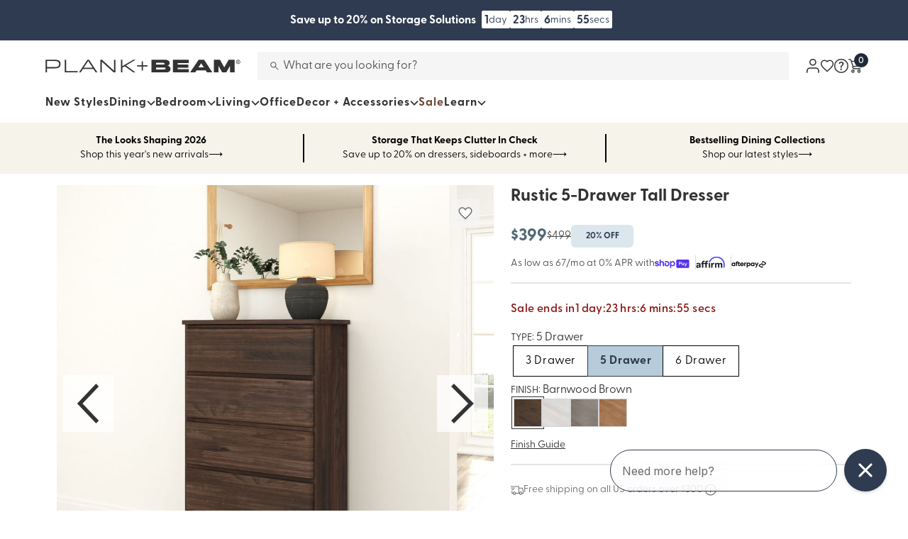

--- FILE ---
content_type: text/html; charset=utf-8
request_url: https://plankandbeam.com/products/rustic-5-drawer-tall-dresser
body_size: 109782
content:
<!doctype html>
<html
    class="no-js supports-no-cookies"
    lang="en"
    data-theme-role="main"
    data-brand="pb"
>
    <head>

    
    
    
    
    
      
      
    
  
<!-- Start of Shoplift scripts -->
<!-- 2025-12-15T15:29:00.0739861Z -->
<style>.shoplift-hide { opacity: 0 !important; }</style>
<style id="sl-preview-bar-hide">#preview-bar-iframe, #PBarNextFrameWrapper { display: none !important; }</style>
<script type="text/javascript">(function(rootPath, template, themeRole, themeId, isThemePreview){ /* Generated on 2026-01-10T10:16:05.5380771Z */var gt=Object.defineProperty;var mt=(R,x,V)=>x in R?gt(R,x,{enumerable:!0,configurable:!0,writable:!0,value:V}):R[x]=V;var w=(R,x,V)=>mt(R,typeof x!="symbol"?x+"":x,V);(function(){"use strict";var R=document.createElement("style");R.textContent=`#shoplift-preview-control{position:fixed;max-width:332px;height:56px;background-color:#141414;z-index:9999;bottom:20px;display:flex;border-radius:8px;box-shadow:13px 22px 7px #0000,9px 14px 7px #00000003,5px 8px 6px #0000000d,2px 4px 4px #00000017,1px 1px 2px #0000001a,0 0 #0000001a;align-items:center;margin:0 auto;left:16px;right:16px;opacity:0;transform:translateY(20px);visibility:hidden;transition:opacity .4s ease-in-out,transform .4s ease-in-out,visibility 0s .4s}#shoplift-preview-control.visible{opacity:1;transform:translateY(0);visibility:visible;transition:opacity .4s ease-in-out,transform .4s ease-in-out,visibility 0s 0s}#shoplift-preview-control *{font-family:Inter,sans-serif;color:#fff;box-sizing:border-box;font-size:16px}#shoplift-preview-variant-title{font-weight:400;line-height:140%;font-size:16px;text-align:start;letter-spacing:-.16px;flex-grow:1;text-wrap:nowrap;overflow:hidden;text-overflow:ellipsis}#shoplift-preview-variant-selector{position:relative;display:block;padding:6px 0;height:100%;min-width:0;flex:1 1 auto}#shoplift-preview-variant-menu-trigger{border:none;cursor:pointer;width:100%;background-color:transparent;padding:0 16px;border-left:1px solid #333;border-right:1px solid #333;height:100%;display:flex;align-items:center;justify-content:start;gap:8px}#shoplift-preview-variant-selector .menu-variant-label{width:24px;height:24px;border-radius:50%;padding:6px;display:flex;justify-content:center;align-items:center;font-size:12px;font-style:normal;font-weight:600;line-height:100%;letter-spacing:-.12px;flex-shrink:0}#shoplift-preview-variant-selector .preview-variant-menu{position:absolute;bottom:110%;transform:translate3d(0,20px,0);visibility:hidden;pointer-events:none;opacity:0;cursor:pointer;background-color:#141414;border:1px solid #141414;border-radius:6px;width:100%;max-height:156px;overflow-y:auto;box-shadow:0 8px 16px #0003;z-index:1;transition:opacity .3s ease-in-out,transform .3s ease-in-out,visibility 0s .3s}#shoplift-preview-variant-selector .preview-variant-menu.preview-variant-menu__visible{visibility:visible;pointer-events:auto;opacity:100;transform:translateZ(0);transition:opacity .3s ease-in-out,transform .3s ease-in-out,visibility 0s 0s}@media screen and (max-width: 400px){#shoplift-preview-variant-selector .preview-variant-menu{position:fixed;left:0;right:0;width:auto;bottom:110%}}#shoplift-preview-variant-selector .preview-variant-menu .preview-variant-menu--item{padding:12px 16px;display:flex;overflow:hidden}#shoplift-preview-variant-selector .preview-variant-menu .preview-variant-menu--item .menu-variant-label{margin-right:6px}#shoplift-preview-variant-selector .preview-variant-menu .preview-variant-menu--item span{overflow:hidden;text-overflow:ellipsis;text-wrap:nowrap;white-space:nowrap;color:#f6f6f6;font-size:14px;font-style:normal;font-weight:500}#shoplift-preview-variant-selector .preview-variant-menu .preview-variant-menu--item:hover{background-color:#545454}#shoplift-preview-variant-selector .preview-variant-menu .preview-variant-menu--item:last-of-type{border-bottom-left-radius:6px;border-bottom-right-radius:6px}#shoplift-preview-variant-selector .preview-variant-menu .preview-variant-menu--item:first-of-type{border-top-left-radius:6px;border-top-right-radius:6px}#shoplift-preview-control div:has(#shoplift-exit-preview-button){padding:0 16px}#shoplift-exit-preview-button{padding:6px 8px;font-weight:500;line-height:75%;border-radius:4px;background-color:transparent;border:none;text-decoration:none}#shoplift-exit-preview-button:hover{cursor:pointer;background-color:#333}`,document.head.appendChild(R);var x=" daum[ /]| deusu/| yadirectfetcher|(?:^|[^g])news(?!sapphire)|(?<! (?:channel/|google/))google(?!(app|/google| pixel))|(?<! cu)bots?(?:\\b|_)|(?<!(?: ya| yandex|^job|inapp;) ?)search|(?<!(?:lib))http|(?<![hg]m)score|@[a-z][\\w-]+\\.|\\(\\)|\\.com|\\b\\d{13}\\b|^<|^[\\w \\.\\-\\(?:\\):]+(?:/v?\\d+(?:\\.\\d+)?(?:\\.\\d{1,10})*?)?(?:,|$)|^[^ ]{50,}$|^\\d+\\b|^\\w+/[\\w\\(\\)]*$|^active|^ad muncher|^amaya|^avsdevicesdk/|^biglotron|^bot|^bw/|^clamav[ /]|^client/|^cobweb/|^custom|^ddg[_-]android|^discourse|^dispatch/\\d|^downcast/|^duckduckgo|^facebook|^getright/|^gozilla/|^hobbit|^hotzonu|^hwcdn/|^jeode/|^jetty/|^jigsaw|^microsoft bits|^movabletype|^mozilla/\\d\\.\\d \\(compatible;?\\)$|^mozilla/\\d\\.\\d \\w*$|^navermailapp|^netsurf|^offline|^owler|^postman|^python|^rank|^read|^reed|^rest|^rss|^snapchat|^space bison|^svn|^swcd |^taringa|^thumbor/|^track|^valid|^w3c|^webbandit/|^webcopier|^wget|^whatsapp|^wordpress|^xenu link sleuth|^yahoo|^yandex|^zdm/\\d|^zoom marketplace/|^{{.*}}$|admin|analyzer|archive|ask jeeves/teoma|bit\\.ly/|bluecoat drtr|browsex|burpcollaborator|capture|catch|check|chrome-lighthouse|chromeframe|classifier|clean|cloud|crawl|cypress/|dareboost|datanyze|dejaclick|detect|dmbrowser|download|evc-batch/|feed|firephp|gomezagent|headless|httrack|hubspot marketing grader|hydra|ibisbrowser|images|insight|inspect|iplabel|ips-agent|java(?!;)|library|mail\\.ru/|manager|measure|neustar wpm|node|nutch|offbyone|optimize|pageburst|pagespeed|parser|perl|phantomjs|pingdom|powermarks|preview|proxy|ptst[ /]\\d|reputation|resolver|retriever|rexx;|rigor|rss\\b|scan|scrape|server|sogou|sparkler/|speedcurve|spider|splash|statuscake|synapse|synthetic|tools|torrent|trace|transcoder|url|virtuoso|wappalyzer|watch|webglance|webkit2png|whatcms/|zgrab",V=/bot|spider|crawl|http|lighthouse/i,D;function W(){if(D instanceof RegExp)return D;try{D=new RegExp(x,"i")}catch{D=V}return D}function J(c){return!!c&&W().test(c)}class M{constructor(){w(this,"timestamp");this.timestamp=new Date}}class Y extends M{constructor(e,i,s){super();w(this,"type");w(this,"testId");w(this,"hypothesisId");this.type=3,this.testId=e,this.hypothesisId=i,this.timestamp=s}}class Z extends M{constructor(e){super();w(this,"type");w(this,"path");this.type=4,this.path=e}}class Q extends M{constructor(e){super();w(this,"type");w(this,"cart");this.type=5,this.cart=e}}class N extends Error{constructor(){super();w(this,"isBot");this.isBot=!0}}function X(c,t,e){for(const i of t.selectors){const s=c.querySelectorAll(i.cssSelector);for(let r=0;r<s.length;r++)e(t.testId,t.hypothesisId)}q(c,t,(i,s,r,n,o)=>o(s,r),e)}function L(c,t,e){for(const i of t.selectors)U(c,t.testId,t.hypothesisId,i,e??(()=>{}));q(c,t,U,e??(()=>{}))}function F(c){return c.urlPatterns.reduce((t,e)=>{switch(e.operator){case"contains":return t+`.*${e}.*`;case"endsWith":return t+`.*${e}`;case"startsWith":return t+`${e}.*`}},"")}function q(c,t,e,i){new MutationObserver(()=>{for(const r of t.selectors)e(c,t.testId,t.hypothesisId,r,i)}).observe(c.documentElement,{childList:!0,subtree:!0})}function U(c,t,e,i,s){const r=c.querySelectorAll(i.cssSelector);for(let n=0;n<r.length;n++){let o=r.item(n);if(o instanceof HTMLElement&&o.dataset.shoplift!==""){o.dataset.shoplift="";for(const a of i.actions.sort(at))o=tt(c,i.cssSelector,o,a)}}return r.length>0&&s?(s(t,e),!0):!1}function tt(c,t,e,i){switch(i.type){case"innerHtml":e.innerHTML=i.value;break;case"attribute":et(e,i.scope,i.value);break;case"css":it(c,t,i.value);break;case"js":st(c,e,i);break;case"copy":return rt(e);case"remove":ot(e);break;case"move":nt(e,parseInt(i.value));break}return e}function et(c,t,e){c.setAttribute(t,e)}function it(c,t,e){var s;const i=c.createElement("style");i.innerHTML=`${t} { ${e} }`,(s=c.getElementsByTagName("head")[0])==null||s.appendChild(i)}function st(c,t,e){Function("document","element",`"use strict"; ${e.value}`)(c,t)}function rt(c){const t=c.cloneNode(!0);if(!c.parentNode)throw"Can't copy node outside of DOM";return c.parentNode.insertBefore(t,c.nextSibling),t}function ot(c){c.remove()}function nt(c,t){if(t===0)return;const e=Array.prototype.slice.call(c.parentElement.children).indexOf(c),i=Math.min(Math.max(e+t,0),c.parentElement.children.length-1);c.parentElement.children.item(i).insertAdjacentElement(t>0?"afterend":"beforebegin",c)}function at(c,t){return z(c)-z(t)}function z(c){return c.type==="copy"||c.type==="remove"?0:1}var k=(c=>(c[c.Template=0]="Template",c[c.Theme=1]="Theme",c[c.UrlRedirect=2]="UrlRedirect",c[c.Script=3]="Script",c[c.Dom=4]="Dom",c[c.Price=5]="Price",c))(k||{});const lt="data:image/svg+xml,%3csvg%20width='12'%20height='12'%20viewBox='0%200%2012%2012'%20fill='none'%20xmlns='http://www.w3.org/2000/svg'%3e%3cpath%20d='M9.96001%207.90004C9.86501%207.90004%209.77001%207.86504%209.69501%207.79004L6.43501%204.53004C6.19501%204.29004%205.80501%204.29004%205.56501%204.53004L2.30501%207.79004C2.16001%207.93504%201.92001%207.93504%201.77501%207.79004C1.63001%207.64504%201.63001%207.40504%201.77501%207.26004L5.03501%204.00004C5.56501%203.47004%206.43001%203.47004%206.96501%204.00004L10.225%207.26004C10.37%207.40504%2010.37%207.64504%2010.225%207.79004C10.15%207.86004%2010.055%207.90004%209.96001%207.90004Z'%20fill='white'/%3e%3c/svg%3e",ct="data:image/svg+xml,%3csvg%20width='14'%20height='24'%20viewBox='0%200%2014%2024'%20fill='none'%20xmlns='http://www.w3.org/2000/svg'%3e%3cpath%20d='M12.3976%2014.5255C12.2833%2013.8788%2012.0498%2013.3024%2011.6952%2012.7961C11.3416%2012.2898%2010.9209%2011.8353%2010.4353%2011.4317C9.94868%2011.0291%209.43546%2010.6488%208.89565%2010.292C8.48487%2010.049%208.09577%209.78565%207.72637%209.50402C7.35697%209.2224%207.08016%208.89503%206.89694%208.51987C6.71273%208.14471%206.67826%207.69533%206.79055%207.1697C6.86345%206.83216%206.97476%206.54647%207.12351%206.31162C7.27324%206.07778%207.47124%205.89986%207.7175%205.77684C7.96377%205.65483%208.21989%205.59383%208.48389%205.59383C8.88087%205.59383%209.17639%205.7016%209.3734%205.91714C9.56943%206.13268%209.68271%206.42345%209.71424%206.78946C9.74576%207.15547%209.72015%207.55401%209.63839%207.98509C9.55663%208.41617%209.43645%208.84724%209.27687%209.27934L13.5127%208.80149C13.9638%207.52656%2014.1017%206.42447%2013.9264%205.49725C13.751%204.56901%2013.2664%203.85122%2012.4724%203.34491C12.239%203.19648%2011.9779%203.07041%2011.6893%202.96569L12.0026%201.50979L9.86397%200L7.3875%201.50979L7.11169%202.78878C6.65166%202.8874%206.21724%203.01957%205.8114%203.19038C4.85292%203.594%204.06684%204.15115%203.45117%204.86385C2.83452%205.57655%202.42571%206.40108%202.22378%207.33847C2.06616%208.06947%202.04942%208.70796%202.17551%209.25087C2.30061%209.7948%202.52028%2010.2828%202.8355%2010.7139C3.14974%2011.145%203.51816%2011.5344%203.93977%2011.881C4.36039%2012.2288%204.782%2012.5521%205.20164%2012.851C5.68334%2013.1702%206.13844%2013.5169%206.56497%2013.8921C6.99052%2014.2672%207.31954%2014.7125%207.55004%2015.228C7.78055%2015.7445%207.81502%2016.3769%207.65347%2017.1262C7.56482%2017.5389%207.43676%2017.8765%207.27028%2018.1388C7.10381%2018.4011%206.89596%2018.5983%206.64772%2018.7295C6.3985%2018.8606%206.12071%2018.9267%205.8114%2018.9267C5.21641%2018.9267%204.79776%2018.6034%204.62833%2018.1632C4.4589%2017.7229%204.47367%2017.2583%204.60075%2016.5639C4.72782%2015.8705%205.05092%2015.1395%205.37107%2014.3699H1.17665C1.17665%2014.3699%200.207341%2016.1115%200.0310135%2017.6762C-0.0655232%2018.5302%200.0635208%2019.2653%200.41519%2019.8844C0.76686%2020.5036%201.33032%2020.9814%202.10655%2021.319C2.39222%2021.443%202.7104%2021.5447%203.05813%2021.623L2.54589%2024H7.17473L7.7047%2021.5386C8.08493%2021.442%208.43857%2021.3231%208.76562%2021.1787C9.73985%2020.7476%2010.52%2020.1427%2011.1071%2019.3649C11.6932%2018.5871%2012.0873%2017.7291%2012.2892%2016.7917C12.4744%2015.9295%2012.5099%2015.1741%2012.3966%2014.5275L12.3976%2014.5255Z'%20fill='white'/%3e%3c/svg%3e";async function dt(c){let t=c.replace(/-/g,"+").replace(/_/g,"/");for(;t.length%4;)t+="=";const e=atob(t),i=Uint8Array.from(e,n=>n.charCodeAt(0)),s=new Blob([i]).stream().pipeThrough(new DecompressionStream("gzip")),r=await new Response(s).text();return JSON.parse(r)}function O(c,t){return typeof t=="string"&&/\d{4}-\d{2}-\d{2}T\d{2}:\d{2}:\d{2}.\d+(?:Z|[+-]\d+)/.test(t)?new Date(t):t}function H(c,t){return t}function E(c,t=!1,e=!1,i=","){const s=c/100;if(e){const n=Math.round(s).toLocaleString("en-US");return i!==","?n.replace(/,/g,i):n}else{const r=t?",":".",n=s.toFixed(2).split("."),o=parseInt(n[0],10),a=n[1]??"00",l=o.toLocaleString("en-US");return i!==","?`${l.replace(/,/g,i)}${r}${a}`:t?`${l.replace(/,/g,".")}${r}${a}`:`${l}${r}${a}`}}function $(c,t,e,i){const s=t.replace("{{amount}}",E(c,!1,!1)).replace("{{amount_no_decimals}}",E(c,!1,!0)).replace("{{amount_with_comma_separator}}",E(c,!0,!1)).replace("{{amount_no_decimals_with_comma_separator}}",E(c,!0,!0)).replace("{{amount_with_space_separator}}",E(c,!1,!1," ")).replace("{{amount_no_decimals_with_space_separator}}",E(c,!1,!0," ")).replace("{{amount_with_apostrophe_separator}}",E(c,!1,!1,"'")).replace("{{amount_no_decimals_with_apostrophe_separator}}",E(c,!1,!0,"'")).replace("{{amount_with_period_and_space_separator}}",E(c,!1,!1,". ")).replace("{{amount_no_decimals_with_period_and_space_separator}}",E(c,!1,!0,". "));return i?`${s} ${e}`:s}function B(c){return c.replace(/[^\d.,\s-]/g,"").trim()}function ht(c){const t=new Map;for(const[e,i,s]of c.v)t.set(e,{priceInCents:i,compareAtPriceInCents:s});return t}function pt(c,t,e,i){const{priceInCents:s,compareAtPriceInCents:r}=e,{mf:n,c:o,cce:a}=i;if(c.getAttribute("data-sl-attribute-p")===t)c.innerHTML=$(s,n,o,a);else if(c.getAttribute("data-sl-attribute-cap")===t)r<=0||r<=s?c.remove():c.innerHTML=$(r,n,o,a);else if(c.getAttribute("data-sl-attribute-discount")===t&&!(r<=0||r<=s)){const h=Math.round((r-s)/r*100),u=B($(r-s,n,o,!1)),p=c.getAttribute("data-sl-format")||"percent";p==="percent"?c.textContent=`-${h}%`:p==="amount"?c.textContent=`-${u}`:p==="both"&&(c.textContent=`-${h}% (-${u})`)}}function ut(c){const t=[],e={id:"url-pattern",operator:"contains",value:"/"};for(const[i,s,r]of c.v){t.push({id:`p-${i}`,cssSelector:`[data-sl-attribute-p="${i}"]`,urlPatterns:[e],actions:[{id:`p-action-${i}`,type:"innerHtml",scope:"price",value:$(s,c.mf,c.c,c.cce)}]});const n=r<=0||r<=s;if(t.push({id:`cap-${i}`,cssSelector:`[data-sl-attribute-cap="${i}"]`,urlPatterns:[e],actions:[{id:`cap-action-${i}`,type:n?"remove":"innerHtml",scope:"compare-at-price",value:n?"":$(r,c.mf,c.c,c.cce)}]}),!n&&r>s){const o=Math.round((r-s)/r*100),a=B($(r-s,c.mf,c.c,!1));t.push({id:`d-${i}`,cssSelector:`[data-sl-attribute-discount="${i}"]`,urlPatterns:[e],actions:[{id:`d-action-${i}`,type:"js",scope:null,value:`(function(doc, el) {              var format = el.getAttribute('data-sl-format') || 'percent';              if (format === 'percent') {                el.textContent = '-${o}%';              } else if (format === 'amount') {                el.textContent = '-${a}';              } else if (format === 'both') {                el.textContent = '-${o}% (-${a})';              }            })`}]})}}return t}let G=!1;class ft{constructor(t,e,i,s,r,n,o,a,l,h,u){w(this,"DATA_SL_ATTRIBUTE_P","data-sl-attribute-p");w(this,"DATA_SL_TEST_ID","data-sl-test-id");w(this,"VIEWPORT_TRACK_THRESHOLD",.5);w(this,"temporarySessionKey","Shoplift_Session");w(this,"essentialSessionKey","Shoplift_Essential");w(this,"analyticsSessionKey","Shoplift_Analytics");w(this,"priceSelectorsSessionKey","Shoplift_PriceSelectors");w(this,"legacySessionKey");w(this,"cssHideClass");w(this,"testConfigs");w(this,"inactiveTestConfigs");w(this,"testsFilteredByAudience");w(this,"sendPageView");w(this,"shopliftDebug");w(this,"gaConfig");w(this,"getCountryTimeout");w(this,"state");w(this,"shopifyAnalyticsId");w(this,"cookie",document.cookie);w(this,"isSyncing",!1);w(this,"isSyncingGA",!1);w(this,"fetch");w(this,"localStorageSet");w(this,"localStorageGet");w(this,"sessionStorageSet",window.sessionStorage.setItem.bind(window.sessionStorage));w(this,"sessionStorageGet",window.sessionStorage.getItem.bind(window.sessionStorage));w(this,"urlParams",new URLSearchParams(window.location.search));w(this,"device");w(this,"logHistory");w(this,"activeViewportObservers",new Map);w(this,"_priceTestProductIds",null);this.shop=t,this.host=e,this.eventHost=i,this.disableReferrerOverride=a,this.logHistory=[],this.legacySessionKey=`SHOPLIFT_SESSION_${this.shop}`,this.cssHideClass=s?"shoplift-hide":"",this.testConfigs=h.map(d=>({...d,startAt:new Date(d.startAt),statusHistory:d.statusHistory.map(v=>({...v,createdAt:new Date(v.createdAt)}))})),this.inactiveTestConfigs=u,this.sendPageView=!!r,this.shopliftDebug=n===!0,this.gaConfig=o!=={"sendEvents":true,"mode":"gtm"}?o:{sendEvents:!1},this.fetch=window.fetch.bind(window),this.localStorageSet=window.localStorage.setItem.bind(window.localStorage),this.localStorageGet=window.localStorage.getItem.bind(window.localStorage);const p=this.getDeviceType();this.device=p!=="tablet"?p:"mobile",this.state=this.loadState(),this.shopifyAnalyticsId=this.getShopifyAnalyticsId(),this.testsFilteredByAudience=h.filter(d=>d.status=="active"),this.getCountryTimeout=l===1000?1e3:l,this.log("State Loaded",JSON.stringify(this.state))}deriveCategoryFromExistingTests(){if(!this.state.temporary.testCategory&&this.state.essential.visitorTests.length>0){const t=this.state.essential.visitorTests.some(e=>{if(!e.hypothesisId)return!1;const i=this.getHypothesis(e.hypothesisId);return i&&["theme","basicScript","price"].includes(i.type)});this.state.temporary.testCategory=t?"global":"conditional",this.persistTemporaryState(),this.log("Derived test category from existing visitorTests: %s",this.state.temporary.testCategory)}}async init(){var t;try{if(this.log("Shoplift script initializing"),window.Shopify&&window.Shopify.designMode){this.log("Skipping script for design mode");return}if(window.location.href.includes("slScreenshot=true")){this.log("Skipping script for screenshot");return}if(window.location.hostname.endsWith(".edgemesh.com")){this.log("Skipping script for preview");return}if(window.location.href.includes("isShopliftMerchant")){const i=this.urlParams.get("isShopliftMerchant")==="true";this.log("Setting merchant session to %s",i),this.state.temporary.isMerchant=i,this.persistTemporaryState()}if(this.state.temporary.isMerchant){this.log("Setting up preview for merchant"),typeof window.shoplift!="object"&&this.setShopliftStub(),this.state.temporary.previewConfig||this.hidePage(),await this.initPreview(),(t=document.querySelector("#sl-preview-bar-hide"))==null||t.remove();return}if(this.state.temporary.previewConfig=void 0,J(navigator.userAgent))return;if(navigator.userAgent.includes("Chrome/118")){this.log("Random: %o",[Math.random(),Math.random(),Math.random()]);const i=await this.makeRequest({url:`${this.eventHost}/api/v0/events/ip`,method:"get"}).then(s=>s==null?void 0:s.json());this.log(`IP: ${i}`),this.makeRequest({url:`${this.eventHost}/api/v0/logs`,method:"post",data:JSON.stringify(this.debugState(),H)}).catch()}if(this.shopifyAnalyticsId=this.getShopifyAnalyticsId(),this.monitorConsentChange(),this.checkForThemePreview())return;if(!this.disableReferrerOverride&&this.state.temporary.originalReferrer!=null){this.log(`Overriding referrer from '${document.referrer}' to '${this.state.temporary.originalReferrer}'`);const i=this.state.temporary.originalReferrer;delete this.state.temporary.originalReferrer,this.persistTemporaryState(),Object.defineProperty(document,"referrer",{get:()=>i,enumerable:!0,configurable:!0})}if(await this.refreshVisitor(this.shopifyAnalyticsId),await this.handleVisitorTest()){this.log("Redirecting for visitor test");return}this.setShoplift(),this.showPage(),this.ensureCartAttributesForExistingPriceTests(!1),await this.finalize(),console.log("SHOPLIFT SCRIPT INITIALIZED!")}catch(e){if(e instanceof N)return;throw e}finally{typeof window.shoplift!="object"&&this.setShopliftStub()}}getVariantColor(t){switch(t){case"a":return{text:"#141414",bg:"#E2E2E2"};case"b":return{text:"rgba(255, 255, 255, 1)",bg:"rgba(37, 99, 235, 1)"}}}getDefaultVariantTitle(t){return t.title?t.title:t.type==="price"?t.isControl?"Original prices":"Variant prices":t.isControl?"Original":"Untitled variant "+t.label.toUpperCase()}async initPreview(){const t=this.urlParams.get("previewConfig");if(t){this.state.temporary.previewConfig=void 0,this.log("Setting up the preview"),this.log("Found preview config, writing to temporary state");const e=await dt(t);if(this.state.temporary.previewConfig=e,this.state.temporary.previewConfig.testTypeCategory===k.Price){this.hidePage(!0);const s=this.state.temporary.previewConfig;let r=`${this.host}/api/dom-selectors/${s.storeId}/${s.testId}/${s.isDraft||!1}`;s.shopifyProductId&&(r+=`?productId=${s.shopifyProductId}`);const n=await this.makeJsonRequest({method:"get",url:r}).catch(o=>(this.log("Error getting domSelectors",o),null));s.variants.forEach(o=>{var a;return o.domSelectors=(a=n[o.id])==null?void 0:a.domSelectors})}this.persistTemporaryState();const i=new URL(window.location.toString());i.searchParams.delete("previewConfig"),this.queueRedirect(i)}else if(this.state.temporary.previewConfig){this.showPage();const e=this.state.temporary.previewConfig;e.testTypeCategory===k.Template&&this.handleTemplatePreview(e)&&this.initPreviewControls(e),e.testTypeCategory===k.UrlRedirect&&this.handleUrlPreview(e)&&this.initPreviewControls(e),e.testTypeCategory===k.Script&&this.handleScriptPreview(e)&&this.initPreviewControls(e),e.testTypeCategory===k.Price&&await this.handlePricePreview(e)&&this.initPreviewControls(e)}}initPreviewControls(t){document.addEventListener("DOMContentLoaded",()=>{const e=t.variants.find(v=>v.id===t.currentVariant),i=(e==null?void 0:e.label)||"a",s=t.variants,r=document.createElement("div");r.id="shoplift-preview-control";const n=document.createElement("div"),o=document.createElement("img");o.src=ct,o.height=24,o.width=14,n.style.padding="0 16px",n.style.lineHeight="100%",n.appendChild(o),r.appendChild(n);const a=document.createElement("div");a.id="shoplift-preview-variant-selector";const l=document.createElement("button");l.id="shoplift-preview-variant-menu-trigger";const h=document.createElement("div");h.className="menu-variant-label",h.style.backgroundColor=this.getVariantColor(i).bg,h.style.color=this.getVariantColor(i).text,h.innerText=i.toUpperCase(),l.appendChild(h);const u=document.createElement("span");if(u.id="shoplift-preview-variant-title",u.innerText=e?this.getDefaultVariantTitle(e):"Untitled variant "+i.toUpperCase(),l.appendChild(u),s.length>1){const v=document.createElement("img");v.src=lt,v.width=12,v.height=12,v.style.height="12px",v.style.width="12px",l.appendChild(v);const T=document.createElement("div");T.className="preview-variant-menu";for(const m of t.variants.filter(C=>C.id!==t.currentVariant)){const C=document.createElement("div");C.className="preview-variant-menu--item";const A=document.createElement("div");A.className="menu-variant-label",A.style.backgroundColor=this.getVariantColor(m.label).bg,A.style.color=this.getVariantColor(m.label).text,A.style.flexShrink="0",A.innerText=m.label.toUpperCase(),C.appendChild(A);const y=document.createElement("span");y.innerText=this.getDefaultVariantTitle(m),C.appendChild(y),C.addEventListener("click",()=>{this.pickVariant(m.id)}),T.appendChild(C)}a.appendChild(T),l.addEventListener("click",()=>{T.className!=="preview-variant-menu preview-variant-menu__visible"?T.classList.add("preview-variant-menu__visible"):T.classList.remove("preview-variant-menu__visible")}),document.addEventListener("click",m=>{m.target instanceof Element&&!l.contains(m.target)&&T.className==="preview-variant-menu preview-variant-menu__visible"&&T.classList.remove("preview-variant-menu__visible")})}else l.style.pointerEvents="none",h.style.margin="0";a.appendChild(l),r.appendChild(a);const p=document.createElement("div"),d=document.createElement("button");d.id="shoplift-exit-preview-button",d.innerText="Exit",p.appendChild(d),d.addEventListener("click",()=>{this.exitPreview()}),r.appendChild(p),document.body.appendChild(r),requestAnimationFrame(()=>{r.classList.add("visible")})}),this.ensureCartAttributesForExistingPriceTests(!0)}pickVariant(t){var e,i,s,r;if(this.state.temporary.previewConfig){const n=this.state.temporary.previewConfig,o=new URL(window.location.toString());if(n.testTypeCategory===k.UrlRedirect){const a=(e=n.variants.find(l=>l.id===n.currentVariant))==null?void 0:e.redirectUrl;if(o.pathname===a){const l=(i=n.variants.find(h=>h.id===t))==null?void 0:i.redirectUrl;l&&(o.pathname=l)}}if(n.testTypeCategory===k.Template){const a=(s=n.variants.find(l=>l.id===n.currentVariant))==null?void 0:s.pathName;if(a&&o.pathname===a){const l=(r=n.variants.find(h=>h.id===t))==null?void 0:r.pathName;l&&l!==a&&(o.pathname=l)}}n.currentVariant=t,this.persistTemporaryState(),this.queueRedirect(o)}}exitPreview(){var e,i,s,r;const t=new URL(window.location.toString());if(((e=this.state.temporary.previewConfig)==null?void 0:e.testTypeCategory)===k.Template&&t.searchParams.delete("view"),((i=this.state.temporary.previewConfig)==null?void 0:i.testTypeCategory)===k.Script&&t.searchParams.delete("slVariant"),((s=this.state.temporary.previewConfig)==null?void 0:s.testTypeCategory)===k.UrlRedirect){const o=this.state.temporary.previewConfig.variants.filter(l=>!l.isControl&&l.redirectUrl!==null).map(l=>l.redirectUrl),a=(r=this.state.temporary.previewConfig.variants.find(l=>l.label==="a"))==null?void 0:r.redirectUrl;o.includes(t.pathname)&&a&&(t.pathname=a)}this.state.temporary.previewConfig=void 0,this.persistTemporaryState(),this.hidePage(),this.queueRedirect(t)}handleTemplatePreview(t){const e=t.currentVariant,i=t.variants.find(a=>a.id===e);if(!i)return!1;const s=t.variants.find(a=>a.isControl);if(!s)return!1;this.log("Setting up template preview for type",s.type);const r=new URL(window.location.toString()),n=r.searchParams.get("view"),o=i.type===s.type;return!o&&!i.isControl&&template.suffix===s.affix&&this.typeFromTemplate()===s.type&&i.pathName!==null?(this.log("Hit control template type, redirecting to the variant url"),this.hidePage(),r.pathname=i.pathName,this.queueRedirect(r),!0):(!i.isControl&&this.typeFromTemplate()==i.type&&template.suffix===s.affix&&o&&n!==(i.affix||"__DEFAULT__")&&(this.log("Template type and affix match control, updating the view param"),r.searchParams.delete("view"),this.log("Setting the new viewParam to",i.affix||"__DEFAULT__"),this.hidePage(),r.searchParams.set("view",i.affix||"__DEFAULT__"),this.queueRedirect(r)),n!==null&&n!==i.affix&&(r.searchParams.delete("view"),this.hidePage(),this.queueRedirect(r)),!0)}handleUrlPreview(t){var n;const e=t.currentVariant,i=t.variants.find(o=>o.id===e),s=(n=t.variants.find(o=>o.isControl))==null?void 0:n.redirectUrl;if(!i)return!1;this.log("Setting up URL redirect preview");const r=new URL(window.location.toString());return r.pathname===s&&!i.isControl&&i.redirectUrl!==null&&(this.log("Url matches control, redirecting"),this.hidePage(),r.pathname=i.redirectUrl,this.queueRedirect(r)),!0}handleScriptPreview(t){const e=t.currentVariant,i=t.variants.find(n=>n.id===e);if(!i)return!1;this.log("Setting up script preview");const s=new URL(window.location.toString());return s.searchParams.get("slVariant")!==i.id&&(this.log("current id doesn't match the variant, redirecting"),s.searchParams.delete("slVariant"),this.log("Setting the new slVariantParam"),this.hidePage(),s.searchParams.set("slVariant",i.id),this.queueRedirect(s)),!0}async handlePricePreview(t){const e=t.currentVariant,i=t.variants.find(s=>s.id===e);return i?(this.log("Setting up price preview"),i.domSelectors&&i.domSelectors.length>0&&(L(document,{testId:t.testId,hypothesisId:i.id,selectors:i.domSelectors}),this.ensureCartAttributesForExistingPriceTests(!0)),!0):!1}async finalize(){const t=await this.getCartState();t!==null&&this.queueCartUpdate(t),this.pruneStateAndSave(),await this.syncAllEvents()}setShoplift(){this.log("Setting up public API");const e=this.urlParams.get("slVariant")==="true",i=e?null:this.urlParams.get("slVariant");window.shoplift={isHypothesisActive:async s=>{if(this.log("Script checking variant for hypothesis '%s'",s),e)return this.log("Forcing variant for hypothesis '%s'",s),!0;if(i!==null)return this.log("Forcing hypothesis '%s'",i),s===i;const r=this.testConfigs.find(o=>o.hypotheses.some(a=>a.id===s));if(!r)return this.log("No test found for hypothesis '%s'",s),!1;const n=this.state.essential.visitorTests.find(o=>o.testId===r.id);return n?(this.log("Active visitor test found",s),n.hypothesisId===s):(await this.manuallySplitVisitor(r),this.testConfigs.some(o=>o.hypotheses.some(a=>a.id===s&&this.state.essential.visitorTests.some(l=>l.hypothesisId===a.id))))},setAnalyticsConsent:async s=>{await this.onConsentChange(s,!0)},getVisitorData:()=>({visitor:this.state.analytics.visitor,visitorTests:this.state.essential.visitorTests.filter(s=>!s.isInvalid).map(s=>{const{shouldSendToGa:r,savedAt:n,...o}=s;return o})})}}setShopliftStub(){this.log("Setting up stubbed public API");const e=this.urlParams.get("slVariant")==="true",i=e?null:this.urlParams.get("slVariant");window.shoplift={isHypothesisActive:s=>Promise.resolve(e||s===i),setAnalyticsConsent:()=>Promise.resolve(),getVisitorData:()=>({visitor:null,visitorTests:[]})}}async manuallySplitVisitor(t){this.log("Starting manual split for test '%s'",t.id),await this.handleVisitorTest([t]),this.saveState(),this.syncAllEvents()}async handleVisitorTest(t){await this.filterTestsByAudience(this.testConfigs,this.state.analytics.visitor??this.buildBaseVisitor(),this.state.essential.visitorTests),this.deriveCategoryFromExistingTests(),this.clearStaleReservations();let e=t?t.filter(i=>this.testsFilteredByAudience.some(s=>s.id===i.id)):[...this.testsForUrl(this.testsFilteredByAudience),...this.domTestsForUrl(this.testsFilteredByAudience)];try{if(e.length===0)return this.log("No tests found"),!1;this.log("Checking for existing visitor test on page");const i=this.getCurrentVisitorHypothesis(e);if(i){this.log("Found current visitor test");const a=this.considerRedirect(i);return a&&(this.log("Redirecting for current visitor test"),this.redirect(i)),a}const s=this.getReservationForCurrentPage();if(s){this.log("Found matching reservation for current page: %s",s.testId);const a=this.getHypothesis(s.hypothesisId);if(a){a.type!=="price"&&this.realizeReservationForCriteria(s.entryCriteriaKey);const l=this.considerRedirect(a);return l&&this.redirect(a),l}}this.log("No active test relation for test page");const r=this.testsForUrl(this.inactiveTestConfigs.filter(a=>this.testIsPaused(a)&&a.hypotheses.some(l=>this.state.essential.visitorTests.some(h=>h.hypothesisId===l.id)))).map(a=>a.id);if(r.length>0)return this.log("Visitor has paused tests for test page, skipping test assignment: %o",r),!1;if(!this.state.temporary.testCategory){const a=this.testsFilteredByAudience.filter(h=>this.isGlobalEntryCriteria(this.getEntryCriteriaKey(h))),l=this.testsFilteredByAudience.filter(h=>!this.isGlobalEntryCriteria(this.getEntryCriteriaKey(h)));if(this.log("Category dice roll - global tests: %o, conditional tests: %o",a.map(h=>({id:h.id,title:h.title,criteria:this.getEntryCriteriaKey(h)})),l.map(h=>({id:h.id,title:h.title,criteria:this.getEntryCriteriaKey(h)}))),a.length>0&&l.length>0){const h=a.length,u=l.length,p=h+u,d=Math.random()*p;this.state.temporary.testCategory=d<h?"global":"conditional",this.log("Category dice roll: rolled %.2f of %d (global weight: %d, conditional weight: %d), selected '%s'",d,p,h,u,this.state.temporary.testCategory)}else a.length>0?(this.state.temporary.testCategory="global",this.log("Only global tests available, setting category to global")):(this.state.temporary.testCategory="conditional",this.log("Only conditional tests available, setting category to conditional"));this.persistTemporaryState()}const n=this.state.temporary.testCategory;if(this.log("Visitor test category: %s",n),n==="global"){const a=this.testsFilteredByAudience.filter(l=>!this.isGlobalEntryCriteria(this.getEntryCriteriaKey(l)));for(const l of a)this.markTestAsBlocked(l,"category:global");e=e.filter(l=>this.isGlobalEntryCriteria(this.getEntryCriteriaKey(l)))}else{const a=this.testsFilteredByAudience.filter(l=>this.isGlobalEntryCriteria(this.getEntryCriteriaKey(l)));for(const l of a)this.markTestAsBlocked(l,"category:conditional");e=e.filter(l=>!this.isGlobalEntryCriteria(this.getEntryCriteriaKey(l)))}if(e.length===0)return this.log("No tests remaining after category filter"),!1;this.createReservations(e);const o=this.getReservationForCurrentPage();if(o&&!o.isRealized){const a=this.getHypothesis(o.hypothesisId);if(a){a.type!=="price"&&this.realizeReservationForCriteria(o.entryCriteriaKey);const l=this.considerRedirect(a);return l&&(this.log("Redirecting for new test"),this.redirect(a)),l}}return!1}finally{this.includeInDomTests(),this.saveState()}}includeInDomTests(){this.applyControlForAudienceFilteredPriceTests();const t=this.getDomTestsForCurrentUrl(),e=this.getVisitorDomHypothesis(t);for(const i of t){this.log("Evaluating dom test '%s'",i.id);const s=i.hypotheses.some(d=>d.type==="price");if(this.state.essential.visitorTests.find(d=>d.testId===i.id&&d.isInvalid&&!d.hypothesisId)){if(this.log("Visitor is blocked from test '%s', applying control prices if price test",i.id),s){const d=i.hypotheses.find(v=>v.isControl);d!=null&&d.priceData&&(this.applyPriceTestWithMapLookup(i.id,d,[d],()=>{this.log("Control prices applied for blocked visitor, no metrics tracked")}),this.updatePriceTestHiddenInputs(i.id,"control",!1))}continue}const n=this.getReservationForTest(i.id);let o=null,a=!1;const l=e.find(d=>i.hypotheses.some(v=>d.id===v.id));if(n)o=this.getHypothesis(n.hypothesisId)??null,this.log("Using reserved hypothesis '%s' for test '%s'",n.hypothesisId,i.id);else if(l)o=l,this.log("Using existing hypothesis assignment for test '%s'",i.id);else if(s){const d=this.visitorActiveTestTypeWithReservations();d?(a=!0,this.log("Visitor already in test type '%s', treating as non-test for price test '%s'",d,i.id)):o=this.pickHypothesis(i)}else o=this.pickHypothesis(i);if(a&&s){const d=i.hypotheses.find(v=>v.isControl);d!=null&&d.priceData&&(this.log("Applying control prices for non-test visitor on price test '%s' (Map-based)",i.id),this.applyPriceTestWithMapLookup(i.id,d,[d],()=>{this.log("Control prices applied for non-test visitor, no metrics tracked")}),this.updatePriceTestHiddenInputs(i.id,"control",!1));continue}if(!o){this.log("Failed to pick hypothesis for test");continue}const h=i.bayesianRevision??4,u=o.type==="price",p=h>=5;if(u&&p){if(this.log(`Price test with Map-based lookup (v${h}): ${i.id}`),!o.priceData){this.log("No price data for hypothesis '%s', skipping",o.id);continue}const d=o.isControl?"control":"variant";this.log(`Setting up Map-based price test for ${d} (test: ${i.id})`),this.applyPriceTestWithMapLookup(i.id,o,i.hypotheses,v=>{const T=this.getReservationForTest(v);T&&!T.isRealized&&T.entryCriteriaKey?this.realizeReservationForCriteria(T.entryCriteriaKey):this.queueAddVisitorToTest(v,o),this.saveState(),this.queuePageView(window.location.pathname),this.syncAllEvents()});continue}if(u&&!p){this.log(`Price test without viewport tracking (v${h}): ${i.id}`);const d=this.getDomSelectorsForHypothesis(o);if(d.length===0)continue;L(document,{testId:i.id,hypothesisId:o.id,selectors:d},v=>{this.queueAddVisitorToTest(v,o),this.saveState(),this.queuePageView(window.location.pathname),this.syncAllEvents()});continue}if(!o.domSelectors||o.domSelectors.length===0){this.log("No selectors found, skipping hypothesis");continue}L(document,{testId:i.id,hypothesisId:o.id,selectors:o.domSelectors},d=>{this.queueAddVisitorToTest(d,o),this.saveState(),this.queuePageView(window.location.pathname),this.syncAllEvents()})}}considerRedirect(t){if(this.log("Considering redirect for hypothesis '%s'",t.id),t.isControl)return this.log("Skipping redirect for control"),!1;if(t.type==="basicScript"||t.type==="manualScript")return this.log("Skipping redirect for script test"),!1;const e=this.state.essential.visitorTests.find(n=>n.hypothesisId===t.id),i=new URL(window.location.toString()),r=new URLSearchParams(window.location.search).get("view");if(t.type==="theme"){if(!(t.themeId===themeId)){if(this.log("Theme id '%s' is not hypothesis theme ID '%s'",t.themeId,themeId),e&&e.themeId!==t.themeId&&(e.themeId===themeId||!this.isThemePreview()))this.log("On old theme, redirecting and updating local visitor"),e.themeId=t.themeId;else if(this.isThemePreview())return this.log("On non-test theme, skipping redirect"),!1;return this.log("Hiding page to redirect for theme test"),this.hidePage(),!0}return!1}else if(t.type!=="dom"&&t.type!=="price"&&t.affix!==template.suffix&&t.affix!==r||t.redirectPath&&!i.pathname.endsWith(t.redirectPath))return this.log("Hiding page to redirect for template test"),this.hidePage(),!0;return this.log("Not redirecting"),!1}redirect(t){if(this.log("Redirecting to hypothesis '%s'",t.id),t.isControl)return;const e=new URL(window.location.toString());if(e.searchParams.delete("view"),t.redirectPath){const i=RegExp("^(/w{2}-w{2})/").exec(e.pathname);if(i&&i.length>1){const s=i[1];e.pathname=`${s}${t.redirectPath}`}else e.pathname=t.redirectPath}else t.type==="theme"?(e.searchParams.set("_ab","0"),e.searchParams.set("_fd","0"),e.searchParams.set("_sc","1"),e.searchParams.set("preview_theme_id",t.themeId.toString())):t.type!=="urlRedirect"&&e.searchParams.set("view",t.affix);this.queueRedirect(e)}async refreshVisitor(t){if(t===null||!this.state.essential.isFirstLoad||!this.testConfigs.some(i=>i.visitorOption!=="all"))return;this.log("Refreshing visitor"),this.hidePage();const e=await this.getVisitor(t);e&&e.id&&this.updateLocalVisitor(e)}buildBaseVisitor(){return{shopifyAnalyticsId:this.shopifyAnalyticsId,device:this.device,country:null,...this.state.essential.initialState}}getInitialState(){const t=this.getUTMValue("utm_source")??"",e=this.getUTMValue("utm_medium")??"",i=this.getUTMValue("utm_campaign")??"",s=this.getUTMValue("utm_content")??"",r=window.document.referrer,n=this.device;return{createdAt:new Date,utmSource:t,utmMedium:e,utmCampaign:i,utmContent:s,referrer:r,device:n}}checkForThemePreview(){var t,e;return this.log("Checking for theme preview"),window.location.hostname.endsWith(".shopifypreview.com")?(this.log("on shopify preview domain"),this.clearThemeBar(!0,!1,this.state),(t=document.querySelector("#sl-preview-bar-hide"))==null||t.remove(),!1):this.isThemePreview()?this.state.essential.visitorTests.some(i=>i.isThemeTest&&i.hypothesisId!=null&&this.getHypothesis(i.hypothesisId)&&i.themeId===themeId)?(this.log("On active theme test, removing theme bar"),this.clearThemeBar(!1,!0,this.state),!1):this.state.essential.visitorTests.some(i=>i.isThemeTest&&i.hypothesisId!=null&&!this.getHypothesis(i.hypothesisId)&&i.themeId===themeId)?(this.log("Visitor is on an inactive theme test, redirecting to main theme"),this.redirectToMainTheme(),!0):this.state.essential.isFirstLoad?(this.log("No visitor found on theme preview, redirecting to main theme"),this.redirectToMainTheme(),!0):this.inactiveTestConfigs.some(i=>i.hypotheses.some(s=>s.themeId===themeId))?(this.log("Current theme is an inactive theme test, redirecting to main theme"),this.redirectToMainTheme(),!0):this.testConfigs.some(i=>i.hypotheses.some(s=>s.themeId===themeId))?(this.log("Falling back to clearing theme bar"),this.clearThemeBar(!1,!0,this.state),!1):(this.log("No tests on current theme, skipping script"),this.clearThemeBar(!0,!1,this.state),(e=document.querySelector("#sl-preview-bar-hide"))==null||e.remove(),!0):(this.log("Not on theme preview"),this.clearThemeBar(!0,!1,this.state),!1)}redirectToMainTheme(){this.hidePage();const t=new URL(window.location.toString());t.searchParams.set("preview_theme_id",""),this.queueRedirect(t)}testsForUrl(t){const e=new URL(window.location.href),i=this.typeFromTemplate();return t.filter(s=>s.hypotheses.some(r=>r.type!=="dom"&&r.type!=="price"&&(r.isControl&&r.type===i&&r.affix===template.suffix||r.type==="theme"||r.isControl&&r.type==="urlRedirect"&&r.redirectPath&&e.pathname.endsWith(r.redirectPath)||r.type==="basicScript"))&&(s.ignoreTestViewParameterEnforcement||!e.searchParams.has("view")||s.hypotheses.map(r=>r.affix).includes(e.searchParams.get("view")??"")))}domTestsForUrl(t){const e=new URL(window.location.href);return t.filter(i=>i.hypotheses.some(s=>s.type!=="dom"&&s.type!=="price"?!1:s.type==="price"&&s.priceData&&s.priceData.v.length>0?!0:s.domSelectors&&s.domSelectors.some(r=>new RegExp(F(r)).test(e.toString()))))}async filterTestsByAudience(t,e,i){const s=[];let r=e.country;!r&&t.some(n=>n.requiresCountry&&!i.some(o=>o.testId===n.id))&&(this.log("Hiding page to check geoip"),this.hidePage(),r=await this.makeJsonRequest({method:"get",url:`${this.eventHost}/api/v0/visitors/get-country`,signal:AbortSignal.timeout(this.getCountryTimeout)}).catch(n=>(this.log("Error getting country",n),null)));for(const n of t){if(this.log("Checking audience for test '%s'",n.id),this.state.essential.visitorTests.some(l=>l.testId===n.id&&l.hypothesisId==null)){console.log(`Skipping blocked test '${n.id}'`);continue}const o=this.visitorCreatedDuringTestActive(n.statusHistory);(i.some(l=>l.testId===n.id&&(n.device==="all"||n.device===e.device&&n.device===this.device))||this.isTargetAudience(n,e,o,r))&&(this.log("Visitor is in audience for test '%s'",n.id),s.push(n))}this.testsFilteredByAudience=s}isTargetAudience(t,e,i,s){const r=this.getChannel(e);return(t.device==="all"||t.device===e.device&&t.device===this.device)&&(t.visitorOption==="all"||t.visitorOption==="new"&&i||t.visitorOption==="returning"&&!i)&&(t.targetAudiences.length===0||t.targetAudiences.reduce((n,o)=>n||o.reduce((a,l)=>a&&l(e,i,r,s),!0),!1))}visitorCreatedDuringTestActive(t){let e="";for(const i of t){if(this.state.analytics.visitor!==null&&this.state.analytics.visitor.createdAt<i.createdAt||this.state.essential.initialState.createdAt<i.createdAt)break;e=i.status}return e==="active"}getDomTestsForCurrentUrl(){return this.domTestsForUrl(this.testsFilteredByAudience)}getCurrentVisitorHypothesis(t){return t.flatMap(e=>e.hypotheses).find(e=>e.type!=="dom"&&e.type!=="price"&&this.state.essential.visitorTests.some(i=>i.hypothesisId===e.id))}getVisitorDomHypothesis(t){return t.flatMap(e=>e.hypotheses).filter(e=>(e.type==="dom"||e.type==="price")&&this.state.essential.visitorTests.some(i=>i.hypothesisId===e.id))}getHypothesis(t){return this.testConfigs.filter(e=>e.hypotheses.some(i=>i.id===t)).map(e=>e.hypotheses.find(i=>i.id===t))[0]}getDomSelectorsForHypothesis(t){if(!t)return[];if(t.domSelectors&&t.domSelectors.length>0)return t.domSelectors;if(t.priceData){const e=`${this.priceSelectorsSessionKey}_${t.id}`;try{const s=sessionStorage.getItem(e);if(s){const r=JSON.parse(s);return t.domSelectors=r,this.log("Loaded %d price selectors from cache for hypothesis '%s'",r.length,t.id),r}}catch{}const i=ut(t.priceData);t.domSelectors=i;try{sessionStorage.setItem(e,JSON.stringify(i)),this.log("Generated and cached %d price selectors for hypothesis '%s'",i.length,t.id)}catch{this.log("Generated %d price selectors for hypothesis '%s' (cache unavailable)",i.length,t.id)}return i}return[]}hasThemeTest(t){return t.some(e=>e.hypotheses.some(i=>i.type==="theme"))}hasTestThatIsNotThemeTest(t){return t.some(e=>e.hypotheses.some(i=>i.type!=="theme"&&i.type!=="dom"&&i.type!=="price"))}hasThemeAndOtherTestTypes(t){return this.hasThemeTest(t)&&this.hasTestThatIsNotThemeTest(t)}testIsPaused(t){return t.status==="paused"||t.status==="incompatible"||t.status==="suspended"}visitorActiveTestType(){const t=this.state.essential.visitorTests.filter(e=>this.testConfigs.some(i=>i.hypotheses.some(s=>s.id==e.hypothesisId)));return t.length===0?null:t.some(e=>e.isThemeTest)?"theme":"templateOrUrlRedirect"}getReservationType(t){return t==="price"||this.isTemplateTestType(t)?"deferred":"immediate"}isTemplateTestType(t){return["product","collection","landing","index","cart","search","blog","article","collectionList"].includes(t)}getEntryCriteriaKey(t){const e=t.hypotheses.find(i=>i.isControl);if(!e)return`unknown:${t.id}`;switch(e.type){case"theme":return"global:theme";case"basicScript":return"global:autoApi";case"price":return"global:price";case"manualScript":return`conditional:manualApi:${t.id}`;case"urlRedirect":return`conditional:url:${e.redirectPath||"unknown"}`;default:return`conditional:template:${e.type}`}}isGlobalEntryCriteria(t){return t.startsWith("global:")}groupTestsByEntryCriteria(t){const e=new Map;for(const i of t){const s=this.getEntryCriteriaKey(i),r=e.get(s)||[];r.push(i),e.set(s,r)}return e}doesCurrentPageMatchEntryCriteria(t){if(this.isGlobalEntryCriteria(t))return!0;if(t==="conditional:manualApi")return!1;if(t.startsWith("conditional:url:")){const e=t.replace("conditional:url:","");return window.location.pathname.endsWith(e)}if(t.startsWith("conditional:template:")){const e=t.replace("conditional:template:","");return this.typeFromTemplate()===e}return!1}hasActiveReservation(){const t=this.getActiveReservations();return Object.values(t).some(e=>!e.isRealized)}getActiveReservation(){const t=this.getActiveReservations();return Object.values(t).find(e=>!e.isRealized)??null}clearStaleReservations(){const t=this.state.temporary.testReservations;if(!t)return;let e=!1;for(const[i,s]of Object.entries(t)){const r=this.testConfigs.find(o=>o.id===s.testId);if(!r){this.log("Test '%s' no longer in config, clearing reservation for criteria '%s'",s.testId,i),delete t[i],e=!0;continue}if(r.status!=="active"){this.log("Test '%s' status is '%s', clearing reservation for criteria '%s'",s.testId,r.status,i),delete t[i],e=!0;continue}this.testsFilteredByAudience.some(o=>o.id===s.testId)||(this.log("Visitor no longer passes audience for test '%s', clearing reservation for criteria '%s'",s.testId,i),delete t[i],e=!0)}e&&this.persistTemporaryState()}createReservations(t){if(this.state.temporary.testReservations||(this.state.temporary.testReservations={}),this.state.temporary.rolledEntryCriteria||(this.state.temporary.rolledEntryCriteria=[]),this.state.temporary.testCategory==="global"){this.createSingleReservation(t,"global");return}const i=t.filter(o=>this.doesCurrentPageMatchEntryCriteria(this.getEntryCriteriaKey(o))),s=t.filter(o=>!this.doesCurrentPageMatchEntryCriteria(this.getEntryCriteriaKey(o)));this.log("Conditional tests split - matching current page: %d, not matching: %d",i.length,s.length),i.length>0&&this.log("Tests matching current page (same pool): %o",i.map(o=>({id:o.id,title:o.title,criteria:this.getEntryCriteriaKey(o)})));const r="conditional:current-page";if(i.length>0&&!this.state.temporary.rolledEntryCriteria.includes(r)){this.createSingleReservation(i,r);for(const o of i){const a=this.getEntryCriteriaKey(o);this.state.temporary.rolledEntryCriteria.includes(a)||this.state.temporary.rolledEntryCriteria.push(a)}}const n=this.groupTestsByEntryCriteria(s);for(const[o,a]of n){if(this.state.temporary.rolledEntryCriteria.includes(o)){this.log("Already rolled for criteria '%s', skipping",o);continue}if(a.some(m=>this.state.essential.visitorTests.some(C=>C.testId===m.id))){this.log("Visitor already has VT for criteria '%s', skipping",o),this.state.temporary.rolledEntryCriteria.push(o);continue}const h=[...a].sort((m,C)=>m.id.localeCompare(C.id));this.log("Test dice roll for criteria '%s' - available tests: %o",o,h.map(m=>({id:m.id,title:m.title})));const u=Math.floor(Math.random()*h.length),p=h[u];this.log("Test dice roll: picked index %d of %d, selected test '%s' (%s)",u+1,a.length,p.id,p.title);const d=this.pickHypothesis(p);if(!d){this.log("No hypothesis picked for test '%s'",p.id);continue}const v=this.getReservationType(d.type),T={testId:p.id,hypothesisId:d.id,testType:d.type,reservationType:v,isThemeTest:d.type==="theme",themeId:d.themeId,createdAt:new Date,isRealized:!1,entryCriteriaKey:o};this.state.temporary.testReservations[o]=T,this.state.temporary.rolledEntryCriteria.push(o),this.log("Created %s reservation for test '%s' (criteria: %s)",v,p.id,o);for(const m of a)m.id!==p.id&&this.markTestAsBlocked(m,o)}this.persistTemporaryState()}createSingleReservation(t,e){if(this.state.temporary.rolledEntryCriteria.includes(e)){this.log("Already rolled for pool '%s', skipping",e);return}if(t.some(u=>this.state.essential.visitorTests.some(p=>p.testId===u.id&&!p.isInvalid))){this.log("Visitor already has VT for pool '%s', skipping",e),this.state.temporary.rolledEntryCriteria.push(e);return}if(t.length===0){this.log("No tests in pool '%s'",e);return}const s=[...t].sort((u,p)=>u.id.localeCompare(p.id));this.log("Test dice roll for pool '%s' - available tests: %o",e,s.map(u=>({id:u.id,title:u.title,criteria:this.getEntryCriteriaKey(u)})));const r=Math.floor(Math.random()*s.length),n=s[r];this.log("Test dice roll: picked index %d of %d, selected test '%s' (%s)",r,t.length,n.id,n.title);const o=this.pickHypothesis(n);if(!o){this.log("No hypothesis picked for test '%s'",n.id);return}const a=this.getReservationType(o.type),l=this.getEntryCriteriaKey(n),h={testId:n.id,hypothesisId:o.id,testType:o.type,reservationType:a,isThemeTest:o.type==="theme",themeId:o.themeId,createdAt:new Date,isRealized:!1,entryCriteriaKey:l};this.state.temporary.testReservations[l]=h,this.state.temporary.rolledEntryCriteria.push(e),this.log("Created %s reservation for test '%s' from pool '%s' (criteria: %s)",a,n.id,e,l);for(const u of t)u.id!==n.id&&this.markTestAsBlocked(u,`pool:${e}`);this.persistTemporaryState()}markTestAsBlocked(t,e){this.state.essential.visitorTests.some(i=>i.testId===t.id)||(this.log("Blocking visitor from test '%s' (reason: %s)",t.id,e),this.state.essential.visitorTests.push({createdAt:new Date,testId:t.id,hypothesisId:null,isThemeTest:t.hypotheses.some(i=>i.type==="theme"),shouldSendToGa:!1,isSaved:!0,isInvalid:!0,themeId:void 0}))}realizeReservationForCriteria(t){var s;const e=(s=this.state.temporary.testReservations)==null?void 0:s[t];if(!e)return this.log("No reservation found for criteria '%s'",t),!1;if(e.isRealized)return this.log("Reservation already realized for criteria '%s'",t),!1;if(this.state.essential.visitorTests.some(r=>r.testId===e.testId&&!r.isInvalid))return this.log("Visitor already assigned to test '%s'",e.testId),!1;const i=this.getHypothesis(e.hypothesisId);return i?(e.isRealized=!0,this.persistTemporaryState(),this.queueAddVisitorToTest(e.testId,i),this.saveState(),this.log("Realized reservation for test '%s' (criteria: %s)",e.testId,t),!0):(this.log("Hypothesis '%s' not found",e.hypothesisId),!1)}getActiveReservations(){return this.state.temporary.testReservations??{}}getReservationForCurrentPage(){const t=this.getActiveReservations();for(const[e,i]of Object.entries(t)){if(i.isRealized)continue;const s=this.testConfigs.find(r=>r.id===i.testId);if(!(!s||s.status!=="active")&&this.doesCurrentPageMatchEntryCriteria(e))return i}return null}getReservationForTest(t){const e=this.getActiveReservations();return Object.values(e).find(i=>i.testId===t)??null}getReservationTestType(){const t=this.getActiveReservations(),e=Object.values(t);if(e.length===0)return null;for(const i of e)if(i.isThemeTest)return"theme";for(const i of e)if(i.testType==="price")return"price";return e.some(i=>!i.isRealized)?"templateOrUrlRedirect":null}hasPriceTests(t){return t.some(e=>e.hypotheses.some(i=>i.type==="price"))}getPriceTestProductIds(){var e;if(this._priceTestProductIds)return this._priceTestProductIds;const t=new Set;for(const i of this.testConfigs)for(const s of i.hypotheses)if(s.type==="price"){for(const r of s.domSelectors||[]){const n=r.cssSelector.match(/data-sl-attribute-(?:p|cap)="(\d+)"/);n!=null&&n[1]&&t.add(n[1])}if((e=s.priceData)!=null&&e.v)for(const[r]of s.priceData.v)t.add(r)}return this._priceTestProductIds=t,this.log("Built price test product ID cache with %d products",t.size),t}isProductInAnyPriceTest(t){return this.getPriceTestProductIds().has(t)}visitorActiveTestTypeWithReservations(){const t=this.getActiveReservations();for(const r of Object.values(t)){if(r.isThemeTest)return"theme";if(r.testType==="price")return"price"}if(Object.values(t).some(r=>!r.isRealized)){if(this.state.temporary.testCategory==="global")for(const n of Object.values(t)){if(n.testType==="theme")return"theme";if(n.testType==="price")return"price";if(n.testType==="basicScript")return"theme"}return"templateOrUrlRedirect"}const i=this.state.essential.visitorTests.filter(r=>!r.isInvalid&&this.testConfigs.some(n=>n.hypotheses.some(o=>o.id===r.hypothesisId)));return i.length===0?null:i.some(r=>{const n=this.getHypothesis(r.hypothesisId);return(n==null?void 0:n.type)==="price"})?"price":i.some(r=>r.isThemeTest)?"theme":"templateOrUrlRedirect"}applyControlForAudienceFilteredPriceTests(){const t=this.testConfigs.filter(s=>s.status==="active"&&s.hypotheses.some(r=>r.type==="price"));if(t.length===0)return;const e=this.testsFilteredByAudience.filter(s=>s.hypotheses.some(r=>r.type==="price")),i=t.filter(s=>!e.some(r=>r.id===s.id));if(i.length!==0){this.log("Found %d price tests filtered by audience, applying control selectors",i.length);for(const s of i){const r=s.hypotheses.find(l=>l.isControl),n=this.getDomSelectorsForHypothesis(r);if(n.length===0){this.log("No control selectors for audience-filtered price test '%s'",s.id);continue}const o=new URL(window.location.href);n.some(l=>{try{return new RegExp(F(l)).test(o.toString())}catch{return!1}})&&(this.log("Applying control selectors for audience-filtered price test '%s'",s.id),L(document,{testId:s.id,hypothesisId:r.id,selectors:n},()=>{this.log("Control selectors applied for audience-filtered visitor, no metrics tracked")}),this.updatePriceTestHiddenInputs(s.id,"control",!1))}}}pickHypothesis(t){let e=Math.random();const i=t.hypotheses.reduce((r,n)=>r+n.visitorCount,0);return t.hypotheses.sort((r,n)=>r.isControl?n.isControl?0:-1:n.isControl?1:0).reduce((r,n)=>{if(r!==null)return r;const a=t.hypotheses.reduce((l,h)=>l&&h.visitorCount>20,!0)?n.visitorCount/i-n.trafficPercentage:0;return e<=n.trafficPercentage-a?n:(e-=n.trafficPercentage,null)},null)}typeFromTemplate(){switch(template.type){case"collection-list":return"collectionList";case"page":return"landing";case"article":case"blog":case"cart":case"collection":case"index":case"product":case"search":return template.type;default:return null}}queueRedirect(t){this.saveState(),this.disableReferrerOverride||(this.log(`Saving temporary referrer override '${document.referrer}'`),this.state.temporary.originalReferrer=document.referrer,this.persistTemporaryState()),window.setTimeout(()=>window.location.assign(t),0),window.setTimeout(()=>void this.syncAllEvents(),2e3)}async syncAllEvents(){const t=async()=>{if(this.isSyncing){window.setTimeout(()=>void(async()=>await t())(),500);return}try{this.isSyncing=!0,this.syncGAEvents(),await this.syncEvents()}finally{this.isSyncing=!1}};await t()}async syncEvents(){var i,s;if(!this.state.essential.consentApproved||!this.shopifyAnalyticsId||this.state.analytics.queue.length===0)return;const t=this.state.analytics.queue.length,e=this.state.analytics.queue.splice(0,t);this.log("Syncing %s events",t);try{const r={shop:this.shop,visitorDetails:{shopifyAnalyticsId:this.shopifyAnalyticsId,device:((i=this.state.analytics.visitor)==null?void 0:i.device)??this.device,country:((s=this.state.analytics.visitor)==null?void 0:s.country)??null,...this.state.essential.initialState},events:this.state.essential.visitorTests.filter(o=>!o.isInvalid&&!o.isSaved&&o.hypothesisId!=null).map(o=>new Y(o.testId,o.hypothesisId,o.createdAt)).concat(e)};await this.sendEvents(r);const n=await this.getVisitor(this.shopifyAnalyticsId);n!==null&&this.updateLocalVisitor(n);for(const o of this.state.essential.visitorTests.filter(a=>!a.isInvalid&&!a.isSaved))o.isSaved=!0,o.savedAt=Date.now()}catch{this.state.analytics.queue.splice(0,0,...e)}finally{this.saveState()}}syncGAEvents(){if(!this.gaConfig.sendEvents){if(G)return;G=!0,this.log("UseGtag is false — skipping GA Events");return}if(this.isSyncingGA){this.log("Already syncing GA - skipping GA events");return}const t=this.state.essential.visitorTests.filter(e=>e.shouldSendToGa);t.length!==0&&(this.isSyncingGA=!0,this.log("Syncing %s GA Events",t.length),Promise.allSettled(t.map(e=>this.sendGAEvent(e))).then(()=>this.log("All gtag events sent")).finally(()=>this.isSyncingGA=!1))}sendGAEvent(t){return new Promise(e=>{this.log("Sending GA Event for test %s, hypothesis %s",t.testId,t.hypothesisId);const i=()=>{this.log("GA acknowledged event for hypothesis %s",t.hypothesisId),t.shouldSendToGa=!1,this.persistEssentialState(),e()},s={exp_variant_string:`SL-${t.testId}-${t.hypothesisId}`};this.shopliftDebug&&Object.assign(s,{debug_mode:!0});function r(n,o,a){window.dataLayer=window.dataLayer||[],window.dataLayer.push(arguments)}this.gaConfig.mode==="gtag"?r("event","experience_impression",{...s,event_callback:i}):(window.dataLayer=window.dataLayer||[],window.dataLayer.push({event:"experience_impression",...s,eventCallback:i}))})}updateLocalVisitor(t){let e;({visitorTests:e,...this.state.analytics.visitor}=t),this.log("updateLocalVisitor - server returned %d tests: %o",e.length,e.map(s=>({testId:s.testId,hypothesisId:s.hypothesisId,isInvalid:s.isInvalid}))),this.log("updateLocalVisitor - local has %d tests: %o",this.state.essential.visitorTests.length,this.state.essential.visitorTests.map(s=>({testId:s.testId,hypothesisId:s.hypothesisId,isSaved:s.isSaved,isInvalid:s.isInvalid})));const i=5*60*1e3;for(const s of this.state.essential.visitorTests.filter(r=>r.isSaved&&(!r.savedAt||Date.now()-r.savedAt>i)&&!e.some(n=>n.testId===r.testId)))this.log("updateLocalVisitor - marking LOCAL test as INVALID (isSaved && not in server): testId=%s, hypothesisId=%s",s.testId,s.hypothesisId),s.isInvalid=!0;for(const s of e){const r=this.state.essential.visitorTests.findIndex(o=>o.testId===s.testId);if(!(r!==-1))this.log("updateLocalVisitor - ADDING server test (not found locally): testId=%s, hypothesisId=%s",s.testId,s.hypothesisId),this.state.essential.visitorTests.push(s);else{const o=this.state.essential.visitorTests.at(r);this.log("updateLocalVisitor - REPLACING local test with server test: testId=%s, local hypothesisId=%s -> server hypothesisId=%s, local isInvalid=%s -> false",s.testId,o==null?void 0:o.hypothesisId,s.hypothesisId,o==null?void 0:o.isInvalid),s.isInvalid=!1,s.shouldSendToGa=(o==null?void 0:o.shouldSendToGa)??!1,s.testType=o==null?void 0:o.testType,s.assignedTo=o==null?void 0:o.assignedTo,s.testTitle=o==null?void 0:o.testTitle,this.state.essential.visitorTests.splice(r,1,s)}}this.log("updateLocalVisitor - FINAL local tests: %o",this.state.essential.visitorTests.map(s=>({testId:s.testId,hypothesisId:s.hypothesisId,isSaved:s.isSaved,isInvalid:s.isInvalid}))),this.state.analytics.visitor.storedAt=new Date}async getVisitor(t){try{return await this.makeJsonRequest({method:"get",url:`${this.eventHost}/api/v0/visitors/by-key/${this.shop}/${t}`})}catch{return null}}async sendEvents(t){await this.makeRequest({method:"post",url:`${this.eventHost}/api/v0/events`,data:JSON.stringify(t)})}getUTMValue(t){const i=decodeURIComponent(window.location.search.substring(1)).split("&");for(let s=0;s<i.length;s++){const r=i[s].split("=");if(r[0]===t)return r[1]||null}return null}hidePage(t){this.log("Hiding page"),this.cssHideClass&&!window.document.documentElement.classList.contains(this.cssHideClass)&&(window.document.documentElement.classList.add(this.cssHideClass),t||setTimeout(this.removeAsyncHide(this.cssHideClass),2e3))}showPage(){this.cssHideClass&&this.removeAsyncHide(this.cssHideClass)()}getDeviceType(){function t(){let i=!1;return function(s){(/(android|bb\d+|meego).+mobile|avantgo|bada\/|blackberry|blazer|compal|elaine|fennec|hiptop|iemobile|ip(hone|od)|iris|kindle|lge |maemo|midp|mmp|mobile.+firefox|netfront|opera m(ob|in)i|palm( os)?|phone|p(ixi|re)\/|plucker|pocket|psp|series(4|6)0|symbian|treo|up\.(browser|link)|vodafone|wap|windows ce|xda|xiino/i.test(s)||/1207|6310|6590|3gso|4thp|50[1-6]i|770s|802s|a wa|abac|ac(er|oo|s\-)|ai(ko|rn)|al(av|ca|co)|amoi|an(ex|ny|yw)|aptu|ar(ch|go)|as(te|us)|attw|au(di|\-m|r |s )|avan|be(ck|ll|nq)|bi(lb|rd)|bl(ac|az)|br(e|v)w|bumb|bw\-(n|u)|c55\/|capi|ccwa|cdm\-|cell|chtm|cldc|cmd\-|co(mp|nd)|craw|da(it|ll|ng)|dbte|dc\-s|devi|dica|dmob|do(c|p)o|ds(12|\-d)|el(49|ai)|em(l2|ul)|er(ic|k0)|esl8|ez([4-7]0|os|wa|ze)|fetc|fly(\-|_)|g1 u|g560|gene|gf\-5|g\-mo|go(\.w|od)|gr(ad|un)|haie|hcit|hd\-(m|p|t)|hei\-|hi(pt|ta)|hp( i|ip)|hs\-c|ht(c(\-| |_|a|g|p|s|t)|tp)|hu(aw|tc)|i\-(20|go|ma)|i230|iac( |\-|\/)|ibro|idea|ig01|ikom|im1k|inno|ipaq|iris|ja(t|v)a|jbro|jemu|jigs|kddi|keji|kgt( |\/)|klon|kpt |kwc\-|kyo(c|k)|le(no|xi)|lg( g|\/(k|l|u)|50|54|\-[a-w])|libw|lynx|m1\-w|m3ga|m50\/|ma(te|ui|xo)|mc(01|21|ca)|m\-cr|me(rc|ri)|mi(o8|oa|ts)|mmef|mo(01|02|bi|de|do|t(\-| |o|v)|zz)|mt(50|p1|v )|mwbp|mywa|n10[0-2]|n20[2-3]|n30(0|2)|n50(0|2|5)|n7(0(0|1)|10)|ne((c|m)\-|on|tf|wf|wg|wt)|nok(6|i)|nzph|o2im|op(ti|wv)|oran|owg1|p800|pan(a|d|t)|pdxg|pg(13|\-([1-8]|c))|phil|pire|pl(ay|uc)|pn\-2|po(ck|rt|se)|prox|psio|pt\-g|qa\-a|qc(07|12|21|32|60|\-[2-7]|i\-)|qtek|r380|r600|raks|rim9|ro(ve|zo)|s55\/|sa(ge|ma|mm|ms|ny|va)|sc(01|h\-|oo|p\-)|sdk\/|se(c(\-|0|1)|47|mc|nd|ri)|sgh\-|shar|sie(\-|m)|sk\-0|sl(45|id)|sm(al|ar|b3|it|t5)|so(ft|ny)|sp(01|h\-|v\-|v )|sy(01|mb)|t2(18|50)|t6(00|10|18)|ta(gt|lk)|tcl\-|tdg\-|tel(i|m)|tim\-|t\-mo|to(pl|sh)|ts(70|m\-|m3|m5)|tx\-9|up(\.b|g1|si)|utst|v400|v750|veri|vi(rg|te)|vk(40|5[0-3]|\-v)|vm40|voda|vulc|vx(52|53|60|61|70|80|81|83|85|98)|w3c(\-| )|webc|whit|wi(g |nc|nw)|wmlb|wonu|x700|yas\-|your|zeto|zte\-/i.test(s.substr(0,4)))&&(i=!0)}(navigator.userAgent||navigator.vendor),i}function e(){let i=!1;return function(s){(/android|ipad|playbook|silk/i.test(s)||/1207|6310|6590|3gso|4thp|50[1-6]i|770s|802s|a wa|abac|ac(er|oo|s\-)|ai(ko|rn)|al(av|ca|co)|amoi|an(ex|ny|yw)|aptu|ar(ch|go)|as(te|us)|attw|au(di|\-m|r |s )|avan|be(ck|ll|nq)|bi(lb|rd)|bl(ac|az)|br(e|v)w|bumb|bw\-(n|u)|c55\/|capi|ccwa|cdm\-|cell|chtm|cldc|cmd\-|co(mp|nd)|craw|da(it|ll|ng)|dbte|dc\-s|devi|dica|dmob|do(c|p)o|ds(12|\-d)|el(49|ai)|em(l2|ul)|er(ic|k0)|esl8|ez([4-7]0|os|wa|ze)|fetc|fly(\-|_)|g1 u|g560|gene|gf\-5|g\-mo|go(\.w|od)|gr(ad|un)|haie|hcit|hd\-(m|p|t)|hei\-|hi(pt|ta)|hp( i|ip)|hs\-c|ht(c(\-| |_|a|g|p|s|t)|tp)|hu(aw|tc)|i\-(20|go|ma)|i230|iac( |\-|\/)|ibro|idea|ig01|ikom|im1k|inno|ipaq|iris|ja(t|v)a|jbro|jemu|jigs|kddi|keji|kgt( |\/)|klon|kpt |kwc\-|kyo(c|k)|le(no|xi)|lg( g|\/(k|l|u)|50|54|\-[a-w])|libw|lynx|m1\-w|m3ga|m50\/|ma(te|ui|xo)|mc(01|21|ca)|m\-cr|me(rc|ri)|mi(o8|oa|ts)|mmef|mo(01|02|bi|de|do|t(\-| |o|v)|zz)|mt(50|p1|v )|mwbp|mywa|n10[0-2]|n20[2-3]|n30(0|2)|n50(0|2|5)|n7(0(0|1)|10)|ne((c|m)\-|on|tf|wf|wg|wt)|nok(6|i)|nzph|o2im|op(ti|wv)|oran|owg1|p800|pan(a|d|t)|pdxg|pg(13|\-([1-8]|c))|phil|pire|pl(ay|uc)|pn\-2|po(ck|rt|se)|prox|psio|pt\-g|qa\-a|qc(07|12|21|32|60|\-[2-7]|i\-)|qtek|r380|r600|raks|rim9|ro(ve|zo)|s55\/|sa(ge|ma|mm|ms|ny|va)|sc(01|h\-|oo|p\-)|sdk\/|se(c(\-|0|1)|47|mc|nd|ri)|sgh\-|shar|sie(\-|m)|sk\-0|sl(45|id)|sm(al|ar|b3|it|t5)|so(ft|ny)|sp(01|h\-|v\-|v )|sy(01|mb)|t2(18|50)|t6(00|10|18)|ta(gt|lk)|tcl\-|tdg\-|tel(i|m)|tim\-|t\-mo|to(pl|sh)|ts(70|m\-|m3|m5)|tx\-9|up(\.b|g1|si)|utst|v400|v750|veri|vi(rg|te)|vk(40|5[0-3]|\-v)|vm40|voda|vulc|vx(52|53|60|61|70|80|81|83|85|98)|w3c(\-| )|webc|whit|wi(g |nc|nw)|wmlb|wonu|x700|yas\-|your|zeto|zte\-/i.test(s.substr(0,4)))&&(i=!0)}(navigator.userAgent||navigator.vendor),i}return t()?"mobile":e()?"tablet":"desktop"}removeAsyncHide(t){return()=>{t&&window.document.documentElement.classList.remove(t)}}async getCartState(){try{let t=await this.makeJsonRequest({method:"get",url:`${window.location.origin}/cart.js`});return t===null||(t.note===null&&(t=await this.makeJsonRequest({method:"post",url:`${window.location.origin}/cart/update.js`,data:JSON.stringify({note:""})})),t==null)?null:{token:t.token,total_price:t.total_price,total_discount:t.total_discount,currency:t.currency,items_subtotal_price:t.items_subtotal_price,items:t.items.map(e=>({quantity:e.quantity,variant_id:e.variant_id,key:e.key,price:e.price,final_line_price:e.final_line_price,sku:e.sku,product_id:e.product_id}))}}catch(t){return this.log("Error sending cart info",t),null}}ensureCartAttributesForExistingPriceTests(t){try{if(this.log("Checking visitor assignments for active price tests"),t&&this.state.temporary.previewConfig){const e=this.state.temporary.previewConfig;this.log("Using preview config for merchant:",e.testId);let i="variant";if(e.variants&&e.variants.length>0){const s=e.variants.find(r=>r.id===e.currentVariant);s&&s.isControl&&(i="control")}this.log("Merchant preview - updating hidden inputs:",e.testId,i),this.updatePriceTestHiddenInputs(e.testId,i,!0);return}for(const e of this.state.essential.visitorTests){const i=this.testConfigs.find(n=>n.id===e.testId);if(!i){this.log("Test config not found:",e.testId);continue}const s=i.hypotheses.find(n=>n.id===e.hypothesisId);if(!s||s.type!=="price")continue;const r=s.isControl?"control":"variant";this.log("Updating hidden inputs for price test:",e.testId,r),this.updatePriceTestHiddenInputs(e.testId,r,t)}}catch(e){this.log("Error ensuring cart attributes for existing price tests:",e)}}updatePriceTestHiddenInputs(t,e,i){try{this.cleanupPriceTestObservers();const s=`${t}:${e}:${i?"t":"f"}`,r=y=>{var g;const f=y.getAttribute("data-sl-pid");if(!f)return!0;if(i&&this.state.temporary.previewConfig){const S=this.state.temporary.previewConfig,I=e==="control"?"a":"b",P=S.variants.find(_=>_.label===I);if(!P)return!1;for(const _ of P.domSelectors||[]){const j=_.cssSelector.match(/data-sl-attribute-(?:p|cap)="(\d+)"/);if(j){const K=j[1];if(this.log(`Extracted ID from selector: ${K}, comparing to: ${f}`),K===f)return this.log("Product ID match found in preview config:",f,"variant:",P.label),!0}else this.log(`Could not extract ID from selector: ${_.cssSelector}`)}return this.log("No product ID match in preview config for:",f,"variant:",I),!1}const b=this.testConfigs.find(S=>S.id===t);if(!b)return this.log("Test config not found for testId:",t),!1;for(const S of b.hypotheses||[]){for(const I of S.domSelectors||[]){const P=I.cssSelector.match(/data-sl-attribute-(?:p|cap)="(\d+)"/);if(P&&P[1]===f)return this.log("Product ID match found in domSelectors:",f,"for test:",t),!0}if((g=S.priceData)!=null&&g.v){for(const I of S.priceData.v)if(I[0]===f)return this.log("Product ID match found in priceData:",f,"for test:",t),!0}}return this.log("No product ID match for:",f,"in test:",t),!1},n=new Set;let o=!1,a=null;const l=(y,f)=>{if(document.querySelectorAll("[data-sl-attribute-p]").forEach(g=>{if(g instanceof Element&&g.nodeType===Node.ELEMENT_NODE&&g.isConnected&&document.contains(g))try{y.observe(g,{childList:!0,subtree:!0,characterData:!0,characterDataOldValue:!0,attributes:!1})}catch(S){this.log(`Failed to observe element (${f}):`,S)}}),document.body&&document.body.isConnected)try{y.observe(document.body,{childList:!0,subtree:!0,characterData:!0,characterDataOldValue:!0,attributes:!1})}catch(g){this.log(`Failed to observe document.body (${f}):`,g)}},h=(y,f,b,g)=>{const S=y.filter(I=>{const P=I.cssSelector.match(/data-sl-attribute-(?:p|cap)="(\d+)"/);return P&&P[1]===g});this.log(`Applying ${b} DOM selectors, total: ${y.length}, filtered: ${S.length}`),S.length>0&&L(document,{testId:t,hypothesisId:f,selectors:S})},u=(y,f)=>{this.log(`Applying DOM selector changes for product ID: ${y}`),f.disconnect(),o=!0;try{if(i&&this.state.temporary.previewConfig){const b=e==="control"?"a":"b",g=this.state.temporary.previewConfig.variants.find(S=>S.label===b);if(!(g!=null&&g.domSelectors)){this.log(`No DOM selectors found for preview variant: ${b}`);return}h(g.domSelectors,g.id,"preview config",y)}else{const b=this.testConfigs.find(S=>S.id===t);if(!b){this.log(`No test config found for testId: ${t}`);return}const g=b.hypotheses.find(S=>e==="control"?S.isControl:!S.isControl);if(!(g!=null&&g.domSelectors)){this.log(`No DOM selectors found for assignment: ${e}`);return}h(g.domSelectors,g.id,"live config",y)}}finally{a!==null&&clearTimeout(a),a=window.setTimeout(()=>{o=!1,a=null,l(f,"reconnection"),this.log("Re-established innerHTML observer after DOM changes")},50)}},p=new MutationObserver(y=>{if(!o)for(const f of y){if(f.type!=="childList"&&f.type!=="characterData")continue;let b=f.target;f.type==="characterData"&&(b=f.target.parentElement||f.target.parentNode);let g=b,S=g.getAttribute("data-sl-attribute-p");for(;!S&&g.parentElement;)g=g.parentElement,S=g.getAttribute("data-sl-attribute-p");if(!S)continue;const I=g.innerHTML||g.textContent||"";let P="";f.type==="characterData"&&f.oldValue!==null&&(P=f.oldValue),this.log(`innerHTML changed on element with data-sl-attribute-p="${S}"`),P&&this.log(`Previous content: "${P}"`),this.log(`Current content: "${I}"`),u(S,p)}});l(p,"initial setup"),n.add(p);const d=new MutationObserver(y=>{y.forEach(f=>{f.addedNodes.forEach(b=>{if(b.nodeType===Node.ELEMENT_NODE){const g=b;T(g);const S=g.matches('input[name="properties[_slpt]"]')?[g]:g.querySelectorAll('input[name="properties[_slpt]"]');S.length>0&&this.log(`MutationObserver found ${S.length} new hidden input(s)`),S.forEach(I=>{const P=I.getAttribute("data-sl-pid");if(this.log(`MutationObserver checking new input with data-sl-pid="${P}"`),r(I))I.value!==s&&(I.value=s,this.log("Updated newly added hidden input:",s)),m(I);else{const _=I.getAttribute("data-sl-pid");_&&this.isProductInAnyPriceTest(_)?this.log("Preserving hidden input for product ID '%s' - belongs to a different price test",_):(I.remove(),this.log("Removed newly added non-matching hidden input for product ID:",_))}})}})})});n.add(d);const v=new MutationObserver(y=>{y.forEach(f=>{if(f.type==="attributes"&&f.attributeName==="data-sl-pid"){const b=f.target;if(this.log("AttributeObserver detected data-sl-pid attribute change on:",b.tagName),b.matches('input[name="properties[_slpt]"]')){const g=b,S=f.oldValue,I=g.getAttribute("data-sl-pid");this.log(`data-sl-pid changed from "${S}" to "${I}" - triggering payment placement updates`),r(g)?(g.value!==s&&(g.value=s,this.log("Updated hidden input after data-sl-pid change:",s)),I&&u(I,p),this.log("Re-running payment placement updates after variant change"),T(document.body)):I&&this.isProductInAnyPriceTest(I)?this.log("Preserving hidden input for product ID '%s' - belongs to a different price test",I):(g.remove(),this.log("Removed non-matching hidden input after data-sl-pid change:",I))}}})});n.add(v);const T=y=>{y.tagName==="SHOPIFY-PAYMENT-TERMS"&&(this.log("MutationObserver found new shopify-payment-terms element"),this.updateShopifyPaymentTerms(t,e));const f=y.querySelectorAll("shopify-payment-terms");f.length>0&&(this.log(`MutationObserver found ${f.length} shopify-payment-terms in added node`),this.updateShopifyPaymentTerms(t,e)),y.tagName==="AFTERPAY-PLACEMENT"&&(this.log("MutationObserver found new afterpay-placement element"),this.updateAfterpayPlacements(t,e,"afterpay"));const b=y.querySelectorAll("afterpay-placement");b.length>0&&(this.log(`MutationObserver found ${b.length} afterpay-placement in added node`),this.updateAfterpayPlacements(t,e,"afterpay")),y.tagName==="SQUARE-PLACEMENT"&&(this.log("MutationObserver found new square-placement element"),this.updateAfterpayPlacements(t,e,"square"));const g=y.querySelectorAll("square-placement");g.length>0&&(this.log(`MutationObserver found ${g.length} square-placement in added node`),this.updateAfterpayPlacements(t,e,"square")),y.tagName==="KLARNA-PLACEMENT"&&(this.log("MutationObserver found new klarna-placement element"),this.updateKlarnaPlacements(t,e));const S=y.querySelectorAll("klarna-placement");S.length>0&&(this.log(`MutationObserver found ${S.length} klarna-placement in added node`),this.updateKlarnaPlacements(t,e))},m=y=>{v.observe(y,{attributes:!0,attributeFilter:["data-sl-pid"],attributeOldValue:!0,subtree:!1});const f=y.getAttribute("data-sl-pid");this.log(`Started AttributeObserver on specific input with data-sl-pid="${f}"`)},C=()=>{const y=document.querySelectorAll('input[name="properties[_slpt]"]');this.log(`Found ${y.length} existing hidden inputs to check`),y.forEach(f=>{const b=f.getAttribute("data-sl-pid");this.log(`Checking existing input with data-sl-pid="${b}"`),r(f)?(f.value=s,this.log("Updated existing hidden input:",s),b&&(this.log("Applying initial DOM selector changes for existing product"),u(b,p)),m(f)):b&&this.isProductInAnyPriceTest(b)?this.log("Preserving hidden input for product ID '%s' - belongs to a different price test",b):(f.remove(),this.log("Removed non-matching hidden input for product ID:",b))})},A=()=>{document.body?(d.observe(document.body,{childList:!0,subtree:!0}),this.log("Started MutationObserver on document.body"),C(),T(document.body)):document.readyState==="loading"?document.addEventListener("DOMContentLoaded",()=>{document.body&&(d.observe(document.body,{childList:!0,subtree:!0}),this.log("Started MutationObserver after DOMContentLoaded"),C(),T(document.body))}):(this.log("Set timeout on observer"),setTimeout(A,10))};A(),window.__shopliftPriceTestObservers=n,window.__shopliftPriceTestValue=s,this.log("Set up DOM observer for price test hidden inputs")}catch(s){this.log("Error updating price test hidden inputs:",s)}}updateKlarnaPlacements(t,e){this.updatePlacementElements(t,e,"klarna-placement",(i,s)=>{i.setAttribute("data-purchase-amount",s.toString())})}cleanupPriceTestObservers(){const t=window.__shopliftPriceTestObservers;t&&(t.forEach(e=>{e.disconnect()}),t.clear(),this.log("Cleaned up existing price test observers")),delete window.__shopliftPriceTestObservers,delete window.__shopliftPriceTestValue}updateAfterpayPlacements(t,e,i="afterpay"){const s=i==="square"?"square-placement":"afterpay-placement";if(document.querySelectorAll(s).length===0){this.log(`No ${s} elements found on page - early return`);return}this.updatePlacementElements(t,e,s,(n,o)=>{if(i==="afterpay"){const a=(o/100).toFixed(2);n.setAttribute("data-amount",a)}else n.setAttribute("data-amount",o.toString())}),this.log("updateAfterpayPlacements completed")}updatePlacementElements(t,e,i,s){const r=document.querySelectorAll(i);if(r.length===0){this.log(`No ${i} elements found - early return`);return}let n;if(this.state.temporary.isMerchant&&this.state.temporary.previewConfig){const a=e==="control"?"a":"b",l=this.state.temporary.previewConfig.variants.find(h=>h.label===a);if(!(l!=null&&l.domSelectors)){this.log(`No variant found for label ${a} in preview config for ${i}`);return}n=l.domSelectors,this.log(`Using preview config for ${i} in merchant mode, variant: ${a}`)}else{const a=this.testConfigs.find(h=>h.id===t);if(!a){this.log(`No testConfig found for id: ${t} - early return`);return}const l=a.hypotheses.find(h=>e==="control"?h.isControl:!h.isControl);if(!(l!=null&&l.domSelectors)){this.log(`No hypothesis or domSelectors found for assignment: ${e} - early return`);return}n=l.domSelectors}const o=new RegExp(`${this.DATA_SL_ATTRIBUTE_P}=["'](\\d+)["']`);r.forEach(a=>{let l=null;const h=a.parentElement;if(h&&(l=h.querySelector('input[name="properties[_slpt]"]')),l||(l=a.querySelector('input[name="properties[_slpt]"]')),!l){this.log(`No hidden input found for ${i} element`);return}const u=l.getAttribute("data-sl-pid");if(!u){this.log("Hidden input has no data-sl-pid attribute - skipping");return}const p=n.find(m=>{const C=m.cssSelector.match(o);return C&&C[1]===u});if(!p){this.log(`No matching selector found for productId: ${u} - skipping element`);return}const d=p.actions.find(m=>m.scope==="price");if(!(d!=null&&d.value)){this.log("No price action or value found - skipping element");return}const v=parseFloat(d.value.replace(/[^0-9.]/g,""));if(Number.isNaN(v)){this.log(`Invalid price "${d.value}" for product ${u} - skipping`);return}const T=Math.round(v*100);s(a,T)}),this.log(`updatePlacementElements completed for ${i}`)}updateShopifyPaymentTerms(t,e){const i=document.querySelectorAll("shopify-payment-terms");if(i.length===0)return;this.log("Store using shopify payments");let s;if(this.state.temporary.isMerchant&&this.state.temporary.previewConfig){const n=e==="control"?"a":"b",o=this.state.temporary.previewConfig.variants.find(a=>a.label===n);if(!o||!o.domSelectors){this.log(`No variant found for label ${n} in preview config`);return}s=o.domSelectors,this.log(`Using preview config for shopify-payment-terms in merchant mode, variant: ${n}`)}else{const n=this.testConfigs.find(a=>a.id===t);if(!n)return;const o=n.hypotheses.find(a=>e==="control"?a.isControl===!0:a.isControl===!1);if(!o||!o.domSelectors)return;s=o.domSelectors}const r=new RegExp(`${this.DATA_SL_ATTRIBUTE_P}=["'](\\d+)["']`);i.forEach(n=>{const o=n.getAttribute("variant-id");if(!o)return;const a=s.find(l=>{const h=l.cssSelector.match(r);return h&&h[1]===o});if(a){const l=a.actions.find(h=>h.scope==="price");if(l&&l.value){const h=n.getAttribute("shopify-meta");if(h)try{const u=JSON.parse(h);if(u.variants&&Array.isArray(u.variants)){const p=u.variants.find(d=>{var v;return((v=d.id)==null?void 0:v.toString())===o});if(p){p.full_price=l.value;const d=parseFloat(l.value.replace(/[^0-9.]/g,""));if(p.number_of_payment_terms&&p.number_of_payment_terms>1){const v=d/p.number_of_payment_terms;p.price_per_term=`$${v.toFixed(2)}`}n.setAttribute("shopify-meta",JSON.stringify(u))}}}catch(u){this.log("Error parsing/updating shoplift-meta:",u)}}}})}async makeJsonRequest(t){const e=await this.makeRequest(t);return e===null?null:JSON.parse(await e.text(),O)}async makeRequest(t){const{url:e,method:i,headers:s,data:r,signal:n}=t,o=new Headers;if(s)for(const l in s)o.append(l,s[l]);(!s||!s.Accept)&&o.append("Accept","application/json"),(!s||!s["Content-Type"])&&o.append("Content-Type","application/json"),(this.eventHost.includes("ngrok.io")||this.eventHost.includes("ngrok-free.app"))&&o.append("ngrok-skip-browser-warning","1234");const a=await this.fetch(e,{method:i,headers:o,body:r,signal:n});if(!a.ok){if(a.status===204)return null;if(a.status===422){const l=await a.json();if(typeof l<"u"&&l.isBot)throw new N}throw new Error(`Error sending shoplift request ${a.status}`)}return a}queueAddVisitorToTest(t,e){if(this.state.essential.visitorTests.some(s=>s.testId===t))return;const i=this.testConfigs.find(s=>s.id===t);if(this.state.essential.visitorTests.push({createdAt:new Date,testId:t,hypothesisId:e.id,isThemeTest:e.type==="theme",themeId:e.themeId,isSaved:!1,isInvalid:!1,shouldSendToGa:!0,testType:e.type,assignedTo:e.isControl?"control":"variant",testTitle:i==null?void 0:i.title}),e.type==="price"){const s=e.isControl?"control":"variant";this.log("Price test assignment detected, updating cart attributes:",t,s),this.updatePriceTestHiddenInputs(t,s,!1)}}queueCartUpdate(t){this.queueEvent(new Q(t))}queuePageView(t){this.queueEvent(new Z(t))}queueEvent(t){!this.state.essential.consentApproved&&this.state.essential.hasConsentInteraction||this.state.analytics.queue.length>10||this.state.analytics.queue.push(t)}legacyGetLocalStorageVisitor(){const t=this.localStorageGet(this.legacySessionKey);if(t)try{return JSON.parse(t,O)}catch{}return null}pruneStateAndSave(){this.state.essential.visitorTests=this.state.essential.visitorTests.filter(t=>this.testConfigs.some(e=>e.id==t.testId)||this.inactiveTestConfigs.filter(e=>this.testIsPaused(e)).some(e=>e.id===t.testId)),this.saveState()}saveState(){this.persistEssentialState(),this.persistAnalyticsState()}loadState(){const t=this.loadAnalyticsState(),e={analytics:t,essential:this.loadEssentialState(t),temporary:this.loadTemporaryState()},i=this.legacyGetLocalStorageVisitor(),s=this.legacyGetCookieVisitor(),r=[i,s].filter(n=>n!==null).sort((n,o)=>+o.storedAt-+n.storedAt)[0];return e.analytics.visitor===null&&r&&({visitorTests:e.essential.visitorTests,...e.analytics.visitor}=r,e.essential.isFirstLoad=!1,e.essential.initialState={createdAt:r.createdAt,referrer:r.referrer,utmCampaign:r.utmCampaign,utmContent:r.utmContent,utmMedium:r.utmMedium,utmSource:r.utmSource,device:r.device},this.deleteCookie("SHOPLIFT"),this.deleteLocalStorage(this.legacySessionKey)),!e.essential.consentApproved&&e.essential.hasConsentInteraction&&this.deleteLocalStorage(this.analyticsSessionKey),e}loadEssentialState(t){var o;const e=this.loadLocalStorage(this.essentialSessionKey),i=this.loadCookie(this.essentialSessionKey),s=this.getInitialState();(o=t.visitor)!=null&&o.device&&(s.device=t.visitor.device);const r={timestamp:new Date,consentApproved:!1,hasConsentInteraction:!1,debugMode:!1,initialState:s,visitorTests:[],isFirstLoad:!0},n=[e,i].filter(a=>a!==null).sort((a,l)=>+l.timestamp-+a.timestamp)[0]??r;return n.initialState||(t.visitor!==null?n.initialState=t.visitor:(n.initialState=s,n.initialState.createdAt=n.timestamp)),n}loadAnalyticsState(){const t=this.loadLocalStorage(this.analyticsSessionKey),e=this.loadCookie(this.analyticsSessionKey),i={timestamp:new Date,visitor:null,queue:[]},s=[t,e].filter(r=>r!==null).sort((r,n)=>+n.timestamp-+r.timestamp)[0]??i;return s.queue.length===0&&t&&t.queue.length>1&&(s.queue=t.queue),s}loadTemporaryState(){const t=this.sessionStorageGet(this.temporarySessionKey),e=t?JSON.parse(t,O):null,i=this.loadCookie(this.temporarySessionKey);return e??i??{isMerchant:!1,timestamp:new Date}}persistEssentialState(){this.log("Persisting essential state"),this.state.essential.isFirstLoad=!1,this.state.essential.timestamp=new Date,this.persistLocalStorageState(this.essentialSessionKey,this.state.essential),this.persistCookieState(this.essentialSessionKey,this.state.essential)}persistAnalyticsState(){this.log("Persisting analytics state"),this.state.essential.consentApproved&&(this.state.analytics.timestamp=new Date,this.persistLocalStorageState(this.analyticsSessionKey,this.state.analytics),this.persistCookieState(this.analyticsSessionKey,{...this.state.analytics,queue:[]}))}persistTemporaryState(){this.log("Setting temporary session state"),this.state.temporary.timestamp=new Date,this.sessionStorageSet(this.temporarySessionKey,JSON.stringify(this.state.temporary)),this.persistCookieState(this.temporarySessionKey,this.state.temporary,!0)}loadLocalStorage(t){const e=this.localStorageGet(t);if(e===null)return null;try{return JSON.parse(e,O)}catch{return null}}loadCookie(t){const e=this.getCookie(t);if(e===null)return null;try{return JSON.parse(e,O)}catch{return null}}persistLocalStorageState(t,e){this.localStorageSet(t,JSON.stringify(e))}persistCookieState(t,e,i=!1){const s=JSON.stringify(e),r=i?"":`expires=${new Date(new Date().getTime()+864e5*365).toUTCString()};`;document.cookie=`${t}=${s};domain=.${window.location.hostname};path=/;SameSite=Strict;${r}`}deleteCookie(t){const e=new Date(0).toUTCString();document.cookie=`${t}=;domain=.${window.location.hostname};path=/;expires=${e};`}deleteLocalStorage(t){window.localStorage.removeItem(t)}getChannel(t){var i;return((i=[{"name":"cross-network","test":(v) => new RegExp(".*cross-network.*", "i").test(v.utmCampaign)},{"name":"direct","test":(v) => v.utmSource === "" && v.utmMedium === ""},{"name":"paid-shopping","test":(v) => (new RegExp("^(?:Google|IGShopping|aax-us-east\.amazon-adsystem\.com|aax\.amazon-adsystem\.com|alibaba|alibaba\.com|amazon|amazon\.co\.uk|amazon\.com|apps\.shopify\.com|checkout\.shopify\.com|checkout\.stripe\.com|cr\.shopping\.naver\.com|cr2\.shopping\.naver\.com|ebay|ebay\.co\.uk|ebay\.com|ebay\.com\.au|ebay\.de|etsy|etsy\.com|m\.alibaba\.com|m\.shopping\.naver\.com|mercadolibre|mercadolibre\.com|mercadolibre\.com\.ar|mercadolibre\.com\.mx|message\.alibaba\.com|msearch\.shopping\.naver\.com|nl\.shopping\.net|no\.shopping\.net|offer\.alibaba\.com|one\.walmart\.com|order\.shopping\.yahoo\.co\.jp|partners\.shopify\.com|s3\.amazonaws\.com|se\.shopping\.net|shop\.app|shopify|shopify\.com|shopping\.naver\.com|shopping\.yahoo\.co\.jp|shopping\.yahoo\.com|shopzilla|shopzilla\.com|simplycodes\.com|store\.shopping\.yahoo\.co\.jp|stripe|stripe\.com|uk\.shopping\.net|walmart|walmart\.com)$", "i").test(v.utmSource) || new RegExp("^(.*(([^a-df-z]|^)shop|shopping).*)$", "i").test(v.utmCampaign)) && new RegExp("^(.*cp.*|ppc|retargeting|paid.*)$", "i").test(v.utmMedium)},{"name":"paid-search","test":(v) => new RegExp("^(?:360\.cn|alice|aol|ar\.search\.yahoo\.com|ask|at\.search\.yahoo\.com|au\.search\.yahoo\.com|auone|avg|babylon|baidu|biglobe|biglobe\.co\.jp|biglobe\.ne\.jp|bing|br\.search\.yahoo\.com|ca\.search\.yahoo\.com|centrum\.cz|ch\.search\.yahoo\.com|cl\.search\.yahoo\.com|cn\.bing\.com|cnn|co\.search\.yahoo\.com|comcast|conduit|daum|daum\.net|de\.search\.yahoo\.com|dk\.search\.yahoo\.com|dogpile|dogpile\.com|duckduckgo|ecosia\.org|email\.seznam\.cz|eniro|es\.search\.yahoo\.com|espanol\.search\.yahoo\.com|exalead\.com|excite\.com|fi\.search\.yahoo\.com|firmy\.cz|fr\.search\.yahoo\.com|globo|go\.mail\.ru|google|google-play|hk\.search\.yahoo\.com|id\.search\.yahoo\.com|in\.search\.yahoo\.com|incredimail|it\.search\.yahoo\.com|kvasir|lens\.google\.com|lite\.qwant\.com|lycos|m\.baidu\.com|m\.naver\.com|m\.search\.naver\.com|m\.sogou\.com|mail\.rambler\.ru|mail\.yandex\.ru|malaysia\.search\.yahoo\.com|msn|msn\.com|mx\.search\.yahoo\.com|najdi|naver|naver\.com|news\.google\.com|nl\.search\.yahoo\.com|no\.search\.yahoo\.com|ntp\.msn\.com|nz\.search\.yahoo\.com|onet|onet\.pl|pe\.search\.yahoo\.com|ph\.search\.yahoo\.com|pl\.search\.yahoo\.com|play\.google\.com|qwant|qwant\.com|rakuten|rakuten\.co\.jp|rambler|rambler\.ru|se\.search\.yahoo\.com|search-results|search\.aol\.co\.uk|search\.aol\.com|search\.google\.com|search\.smt\.docomo\.ne\.jp|search\.ukr\.net|secureurl\.ukr\.net|seznam|seznam\.cz|sg\.search\.yahoo\.com|so\.com|sogou|sogou\.com|sp-web\.search\.auone\.jp|startsiden|startsiden\.no|suche\.aol\.de|terra|th\.search\.yahoo\.com|tr\.search\.yahoo\.com|tut\.by|tw\.search\.yahoo\.com|uk\.search\.yahoo\.com|ukr|us\.search\.yahoo\.com|virgilio|vn\.search\.yahoo\.com|wap\.sogou\.com|webmaster\.yandex\.ru|websearch\.rakuten\.co\.jp|yahoo|yahoo\.co\.jp|yahoo\.com|yandex|yandex\.by|yandex\.com|yandex\.com\.tr|yandex\.fr|yandex\.kz|yandex\.ru|yandex\.ua|yandex\.uz|zen\.yandex\.ru)$", "i").test(v.utmSource) && new RegExp("^(.*cp.*|ppc|retargeting|paid.*)$", "i").test(v.utmMedium)},{"name":"paid-social","test":(v) => new RegExp("^(?:43things|43things\.com|51\.com|5ch\.net|Hatena|ImageShack|academia\.edu|activerain|activerain\.com|activeworlds|activeworlds\.com|addthis|addthis\.com|airg\.ca|allnurses\.com|allrecipes\.com|alumniclass|alumniclass\.com|ameba\.jp|ameblo\.jp|americantowns|americantowns\.com|amp\.reddit\.com|ancestry\.com|anobii|anobii\.com|answerbag|answerbag\.com|answers\.yahoo\.com|aolanswers|aolanswers\.com|apps\.facebook\.com|ar\.pinterest\.com|artstation\.com|askubuntu|askubuntu\.com|asmallworld\.com|athlinks|athlinks\.com|away\.vk\.com|awe\.sm|b\.hatena\.ne\.jp|baby-gaga|baby-gaga\.com|babyblog\.ru|badoo|badoo\.com|bebo|bebo\.com|beforeitsnews|beforeitsnews\.com|bharatstudent|bharatstudent\.com|biip\.no|biswap\.org|bit\.ly|blackcareernetwork\.com|blackplanet|blackplanet\.com|blip\.fm|blog\.com|blog\.feedspot\.com|blog\.goo\.ne\.jp|blog\.naver\.com|blog\.yahoo\.co\.jp|blogg\.no|bloggang\.com|blogger|blogger\.com|blogher|blogher\.com|bloglines|bloglines\.com|blogs\.com|blogsome|blogsome\.com|blogspot|blogspot\.com|blogster|blogster\.com|blurtit|blurtit\.com|bookmarks\.yahoo\.co\.jp|bookmarks\.yahoo\.com|br\.pinterest\.com|brightkite|brightkite\.com|brizzly|brizzly\.com|business\.facebook\.com|buzzfeed|buzzfeed\.com|buzznet|buzznet\.com|cafe\.naver\.com|cafemom|cafemom\.com|camospace|camospace\.com|canalblog\.com|care\.com|care2|care2\.com|caringbridge\.org|catster|catster\.com|cbnt\.io|cellufun|cellufun\.com|centerblog\.net|chat\.zalo\.me|chegg\.com|chicagonow|chicagonow\.com|chiebukuro\.yahoo\.co\.jp|classmates|classmates\.com|classquest|classquest\.com|co\.pinterest\.com|cocolog-nifty|cocolog-nifty\.com|copainsdavant\.linternaute\.com|couchsurfing\.org|cozycot|cozycot\.com|cross\.tv|crunchyroll|crunchyroll\.com|cyworld|cyworld\.com|cz\.pinterest\.com|d\.hatena\.ne\.jp|dailystrength\.org|deluxe\.com|deviantart|deviantart\.com|dianping|dianping\.com|digg|digg\.com|diigo|diigo\.com|discover\.hubpages\.com|disqus|disqus\.com|dogster|dogster\.com|dol2day|dol2day\.com|doostang|doostang\.com|dopplr|dopplr\.com|douban|douban\.com|draft\.blogger\.com|draugiem\.lv|drugs-forum|drugs-forum\.com|dzone|dzone\.com|edublogs\.org|elftown|elftown\.com|epicurious\.com|everforo\.com|exblog\.jp|extole|extole\.com|facebook|facebook\.com|faceparty|faceparty\.com|fandom\.com|fanpop|fanpop\.com|fark|fark\.com|fb|fb\.me|fc2|fc2\.com|feedspot|feministing|feministing\.com|filmaffinity|filmaffinity\.com|flickr|flickr\.com|flipboard|flipboard\.com|folkdirect|folkdirect\.com|foodservice|foodservice\.com|forums\.androidcentral\.com|forums\.crackberry\.com|forums\.imore\.com|forums\.nexopia\.com|forums\.webosnation\.com|forums\.wpcentral\.com|fotki|fotki\.com|fotolog|fotolog\.com|foursquare|foursquare\.com|free\.facebook\.com|friendfeed|friendfeed\.com|fruehstueckstreff\.org|fubar|fubar\.com|gaiaonline|gaiaonline\.com|gamerdna|gamerdna\.com|gather\.com|geni\.com|getpocket\.com|glassboard|glassboard\.com|glassdoor|glassdoor\.com|godtube|godtube\.com|goldenline\.pl|goldstar|goldstar\.com|goo\.gl|gooblog|goodreads|goodreads\.com|google\+|googlegroups\.com|googleplus|govloop|govloop\.com|gowalla|gowalla\.com|gree\.jp|groups\.google\.com|gulli\.com|gutefrage\.net|habbo|habbo\.com|hi5|hi5\.com|hootsuite|hootsuite\.com|houzz|houzz\.com|hoverspot|hoverspot\.com|hr\.com|hu\.pinterest\.com|hubculture|hubculture\.com|hubpages\.com|hyves\.net|hyves\.nl|ibibo|ibibo\.com|id\.pinterest\.com|identi\.ca|ig|imageshack\.com|imageshack\.us|imvu|imvu\.com|in\.pinterest\.com|insanejournal|insanejournal\.com|instagram|instagram\.com|instapaper|instapaper\.com|internations\.org|interpals\.net|intherooms|intherooms\.com|irc-galleria\.net|is\.gd|italki|italki\.com|jammerdirect|jammerdirect\.com|jappy\.com|jappy\.de|kaboodle\.com|kakao|kakao\.com|kakaocorp\.com|kaneva|kaneva\.com|kin\.naver\.com|l\.facebook\.com|l\.instagram\.com|l\.messenger\.com|last\.fm|librarything|librarything\.com|lifestream\.aol\.com|line|line\.me|linkedin|linkedin\.com|listal|listal\.com|listography|listography\.com|livedoor\.com|livedoorblog|livejournal|livejournal\.com|lm\.facebook\.com|lnkd\.in|m\.blog\.naver\.com|m\.cafe\.naver\.com|m\.facebook\.com|m\.kin\.naver\.com|m\.vk\.com|m\.yelp\.com|mbga\.jp|medium\.com|meetin\.org|meetup|meetup\.com|meinvz\.net|meneame\.net|menuism\.com|messages\.google\.com|messages\.yahoo\.co\.jp|messenger|messenger\.com|mix\.com|mixi\.jp|mobile\.facebook\.com|mocospace|mocospace\.com|mouthshut|mouthshut\.com|movabletype|movabletype\.com|mubi|mubi\.com|my\.opera\.com|myanimelist\.net|myheritage|myheritage\.com|mylife|mylife\.com|mymodernmet|mymodernmet\.com|myspace|myspace\.com|netvibes|netvibes\.com|news\.ycombinator\.com|newsshowcase|nexopia|ngopost\.org|niconico|nicovideo\.jp|nightlifelink|nightlifelink\.com|ning|ning\.com|nl\.pinterest\.com|odnoklassniki\.ru|odnoklassniki\.ua|okwave\.jp|old\.reddit\.com|oneworldgroup\.org|onstartups|onstartups\.com|opendiary|opendiary\.com|oshiete\.goo\.ne\.jp|out\.reddit\.com|over-blog\.com|overblog\.com|paper\.li|partyflock\.nl|photobucket|photobucket\.com|pinboard|pinboard\.in|pingsta|pingsta\.com|pinterest|pinterest\.at|pinterest\.ca|pinterest\.ch|pinterest\.cl|pinterest\.co\.kr|pinterest\.co\.uk|pinterest\.com|pinterest\.com\.au|pinterest\.com\.mx|pinterest\.de|pinterest\.es|pinterest\.fr|pinterest\.it|pinterest\.jp|pinterest\.nz|pinterest\.ph|pinterest\.pt|pinterest\.ru|pinterest\.se|pixiv\.net|pl\.pinterest\.com|playahead\.se|plurk|plurk\.com|plus\.google\.com|plus\.url\.google\.com|pocket\.co|posterous|posterous\.com|pro\.homeadvisor\.com|pulse\.yahoo\.com|qapacity|qapacity\.com|quechup|quechup\.com|quora|quora\.com|qzone\.qq\.com|ravelry|ravelry\.com|reddit|reddit\.com|redux|redux\.com|renren|renren\.com|researchgate\.net|reunion|reunion\.com|reverbnation|reverbnation\.com|rtl\.de|ryze|ryze\.com|salespider|salespider\.com|scoop\.it|screenrant|screenrant\.com|scribd|scribd\.com|scvngr|scvngr\.com|secondlife|secondlife\.com|serverfault|serverfault\.com|shareit|sharethis|sharethis\.com|shvoong\.com|sites\.google\.com|skype|skyrock|skyrock\.com|slashdot\.org|slideshare\.net|smartnews\.com|snapchat|snapchat\.com|social|sociallife\.com\.br|socialvibe|socialvibe\.com|spaces\.live\.com|spoke|spoke\.com|spruz|spruz\.com|ssense\.com|stackapps|stackapps\.com|stackexchange|stackexchange\.com|stackoverflow|stackoverflow\.com|stardoll\.com|stickam|stickam\.com|studivz\.net|suomi24\.fi|superuser|superuser\.com|sweeva|sweeva\.com|t\.co|t\.me|tagged|tagged\.com|taggedmail|taggedmail\.com|talkbiznow|talkbiznow\.com|taringa\.net|techmeme|techmeme\.com|tencent|tencent\.com|tiktok|tiktok\.com|tinyurl|tinyurl\.com|toolbox|toolbox\.com|touch\.facebook\.com|tr\.pinterest\.com|travellerspoint|travellerspoint\.com|tripadvisor|tripadvisor\.com|trombi|trombi\.com|trustpilot|tudou|tudou\.com|tuenti|tuenti\.com|tumblr|tumblr\.com|tweetdeck|tweetdeck\.com|twitter|twitter\.com|twoo\.com|typepad|typepad\.com|unblog\.fr|urbanspoon\.com|ushareit\.com|ushi\.cn|vampirefreaks|vampirefreaks\.com|vampirerave|vampirerave\.com|vg\.no|video\.ibm\.com|vk\.com|vkontakte\.ru|wakoopa|wakoopa\.com|wattpad|wattpad\.com|web\.facebook\.com|web\.skype\.com|webshots|webshots\.com|wechat|wechat\.com|weebly|weebly\.com|weibo|weibo\.com|wer-weiss-was\.de|weread|weread\.com|whatsapp|whatsapp\.com|wiki\.answers\.com|wikihow\.com|wikitravel\.org|woot\.com|wordpress|wordpress\.com|wordpress\.org|xanga|xanga\.com|xing|xing\.com|yahoo-mbga\.jp|yammer|yammer\.com|yelp|yelp\.co\.uk|yelp\.com|youroom\.in|za\.pinterest\.com|zalo|zoo\.gr|zooppa|zooppa\.com)$", "i").test(v.utmSource) && new RegExp("^(.*cp.*|ppc|retargeting|paid.*)$", "i").test(v.utmMedium)},{"name":"paid-video","test":(v) => new RegExp("^(?:blog\.twitch\.tv|crackle|crackle\.com|curiositystream|curiositystream\.com|d\.tube|dailymotion|dailymotion\.com|dashboard\.twitch\.tv|disneyplus|disneyplus\.com|fast\.wistia\.net|help\.hulu\.com|help\.netflix\.com|hulu|hulu\.com|id\.twitch\.tv|iq\.com|iqiyi|iqiyi\.com|jobs\.netflix\.com|justin\.tv|m\.twitch\.tv|m\.youtube\.com|music\.youtube\.com|netflix|netflix\.com|player\.twitch\.tv|player\.vimeo\.com|ted|ted\.com|twitch|twitch\.tv|utreon|utreon\.com|veoh|veoh\.com|viadeo\.journaldunet\.com|vimeo|vimeo\.com|wistia|wistia\.com|youku|youku\.com|youtube|youtube\.com)$", "i").test(v.utmSource) && new RegExp("^(.*cp.*|ppc|retargeting|paid.*)$", "i").test(v.utmMedium)},{"name":"display","test":(v) => new RegExp("^(?:display|banner|expandable|interstitial|cpm)$", "i").test(v.utmMedium)},{"name":"paid-other","test":(v) => new RegExp("^(.*cp.*|ppc|retargeting|paid.*)$", "i").test(v.utmMedium)},{"name":"organic-shopping","test":(v) => new RegExp("^(?:360\.cn|alice|aol|ar\.search\.yahoo\.com|ask|at\.search\.yahoo\.com|au\.search\.yahoo\.com|auone|avg|babylon|baidu|biglobe|biglobe\.co\.jp|biglobe\.ne\.jp|bing|br\.search\.yahoo\.com|ca\.search\.yahoo\.com|centrum\.cz|ch\.search\.yahoo\.com|cl\.search\.yahoo\.com|cn\.bing\.com|cnn|co\.search\.yahoo\.com|comcast|conduit|daum|daum\.net|de\.search\.yahoo\.com|dk\.search\.yahoo\.com|dogpile|dogpile\.com|duckduckgo|ecosia\.org|email\.seznam\.cz|eniro|es\.search\.yahoo\.com|espanol\.search\.yahoo\.com|exalead\.com|excite\.com|fi\.search\.yahoo\.com|firmy\.cz|fr\.search\.yahoo\.com|globo|go\.mail\.ru|google|google-play|hk\.search\.yahoo\.com|id\.search\.yahoo\.com|in\.search\.yahoo\.com|incredimail|it\.search\.yahoo\.com|kvasir|lens\.google\.com|lite\.qwant\.com|lycos|m\.baidu\.com|m\.naver\.com|m\.search\.naver\.com|m\.sogou\.com|mail\.rambler\.ru|mail\.yandex\.ru|malaysia\.search\.yahoo\.com|msn|msn\.com|mx\.search\.yahoo\.com|najdi|naver|naver\.com|news\.google\.com|nl\.search\.yahoo\.com|no\.search\.yahoo\.com|ntp\.msn\.com|nz\.search\.yahoo\.com|onet|onet\.pl|pe\.search\.yahoo\.com|ph\.search\.yahoo\.com|pl\.search\.yahoo\.com|play\.google\.com|qwant|qwant\.com|rakuten|rakuten\.co\.jp|rambler|rambler\.ru|se\.search\.yahoo\.com|search-results|search\.aol\.co\.uk|search\.aol\.com|search\.google\.com|search\.smt\.docomo\.ne\.jp|search\.ukr\.net|secureurl\.ukr\.net|seznam|seznam\.cz|sg\.search\.yahoo\.com|so\.com|sogou|sogou\.com|sp-web\.search\.auone\.jp|startsiden|startsiden\.no|suche\.aol\.de|terra|th\.search\.yahoo\.com|tr\.search\.yahoo\.com|tut\.by|tw\.search\.yahoo\.com|uk\.search\.yahoo\.com|ukr|us\.search\.yahoo\.com|virgilio|vn\.search\.yahoo\.com|wap\.sogou\.com|webmaster\.yandex\.ru|websearch\.rakuten\.co\.jp|yahoo|yahoo\.co\.jp|yahoo\.com|yandex|yandex\.by|yandex\.com|yandex\.com\.tr|yandex\.fr|yandex\.kz|yandex\.ru|yandex\.ua|yandex\.uz|zen\.yandex\.ru)$", "i").test(v.utmSource) || new RegExp("^(.*(([^a-df-z]|^)shop|shopping).*)$", "i").test(v.utmCampaign)},{"name":"organic-social","test":(v) => new RegExp("^(?:43things|43things\.com|51\.com|5ch\.net|Hatena|ImageShack|academia\.edu|activerain|activerain\.com|activeworlds|activeworlds\.com|addthis|addthis\.com|airg\.ca|allnurses\.com|allrecipes\.com|alumniclass|alumniclass\.com|ameba\.jp|ameblo\.jp|americantowns|americantowns\.com|amp\.reddit\.com|ancestry\.com|anobii|anobii\.com|answerbag|answerbag\.com|answers\.yahoo\.com|aolanswers|aolanswers\.com|apps\.facebook\.com|ar\.pinterest\.com|artstation\.com|askubuntu|askubuntu\.com|asmallworld\.com|athlinks|athlinks\.com|away\.vk\.com|awe\.sm|b\.hatena\.ne\.jp|baby-gaga|baby-gaga\.com|babyblog\.ru|badoo|badoo\.com|bebo|bebo\.com|beforeitsnews|beforeitsnews\.com|bharatstudent|bharatstudent\.com|biip\.no|biswap\.org|bit\.ly|blackcareernetwork\.com|blackplanet|blackplanet\.com|blip\.fm|blog\.com|blog\.feedspot\.com|blog\.goo\.ne\.jp|blog\.naver\.com|blog\.yahoo\.co\.jp|blogg\.no|bloggang\.com|blogger|blogger\.com|blogher|blogher\.com|bloglines|bloglines\.com|blogs\.com|blogsome|blogsome\.com|blogspot|blogspot\.com|blogster|blogster\.com|blurtit|blurtit\.com|bookmarks\.yahoo\.co\.jp|bookmarks\.yahoo\.com|br\.pinterest\.com|brightkite|brightkite\.com|brizzly|brizzly\.com|business\.facebook\.com|buzzfeed|buzzfeed\.com|buzznet|buzznet\.com|cafe\.naver\.com|cafemom|cafemom\.com|camospace|camospace\.com|canalblog\.com|care\.com|care2|care2\.com|caringbridge\.org|catster|catster\.com|cbnt\.io|cellufun|cellufun\.com|centerblog\.net|chat\.zalo\.me|chegg\.com|chicagonow|chicagonow\.com|chiebukuro\.yahoo\.co\.jp|classmates|classmates\.com|classquest|classquest\.com|co\.pinterest\.com|cocolog-nifty|cocolog-nifty\.com|copainsdavant\.linternaute\.com|couchsurfing\.org|cozycot|cozycot\.com|cross\.tv|crunchyroll|crunchyroll\.com|cyworld|cyworld\.com|cz\.pinterest\.com|d\.hatena\.ne\.jp|dailystrength\.org|deluxe\.com|deviantart|deviantart\.com|dianping|dianping\.com|digg|digg\.com|diigo|diigo\.com|discover\.hubpages\.com|disqus|disqus\.com|dogster|dogster\.com|dol2day|dol2day\.com|doostang|doostang\.com|dopplr|dopplr\.com|douban|douban\.com|draft\.blogger\.com|draugiem\.lv|drugs-forum|drugs-forum\.com|dzone|dzone\.com|edublogs\.org|elftown|elftown\.com|epicurious\.com|everforo\.com|exblog\.jp|extole|extole\.com|facebook|facebook\.com|faceparty|faceparty\.com|fandom\.com|fanpop|fanpop\.com|fark|fark\.com|fb|fb\.me|fc2|fc2\.com|feedspot|feministing|feministing\.com|filmaffinity|filmaffinity\.com|flickr|flickr\.com|flipboard|flipboard\.com|folkdirect|folkdirect\.com|foodservice|foodservice\.com|forums\.androidcentral\.com|forums\.crackberry\.com|forums\.imore\.com|forums\.nexopia\.com|forums\.webosnation\.com|forums\.wpcentral\.com|fotki|fotki\.com|fotolog|fotolog\.com|foursquare|foursquare\.com|free\.facebook\.com|friendfeed|friendfeed\.com|fruehstueckstreff\.org|fubar|fubar\.com|gaiaonline|gaiaonline\.com|gamerdna|gamerdna\.com|gather\.com|geni\.com|getpocket\.com|glassboard|glassboard\.com|glassdoor|glassdoor\.com|godtube|godtube\.com|goldenline\.pl|goldstar|goldstar\.com|goo\.gl|gooblog|goodreads|goodreads\.com|google\+|googlegroups\.com|googleplus|govloop|govloop\.com|gowalla|gowalla\.com|gree\.jp|groups\.google\.com|gulli\.com|gutefrage\.net|habbo|habbo\.com|hi5|hi5\.com|hootsuite|hootsuite\.com|houzz|houzz\.com|hoverspot|hoverspot\.com|hr\.com|hu\.pinterest\.com|hubculture|hubculture\.com|hubpages\.com|hyves\.net|hyves\.nl|ibibo|ibibo\.com|id\.pinterest\.com|identi\.ca|ig|imageshack\.com|imageshack\.us|imvu|imvu\.com|in\.pinterest\.com|insanejournal|insanejournal\.com|instagram|instagram\.com|instapaper|instapaper\.com|internations\.org|interpals\.net|intherooms|intherooms\.com|irc-galleria\.net|is\.gd|italki|italki\.com|jammerdirect|jammerdirect\.com|jappy\.com|jappy\.de|kaboodle\.com|kakao|kakao\.com|kakaocorp\.com|kaneva|kaneva\.com|kin\.naver\.com|l\.facebook\.com|l\.instagram\.com|l\.messenger\.com|last\.fm|librarything|librarything\.com|lifestream\.aol\.com|line|line\.me|linkedin|linkedin\.com|listal|listal\.com|listography|listography\.com|livedoor\.com|livedoorblog|livejournal|livejournal\.com|lm\.facebook\.com|lnkd\.in|m\.blog\.naver\.com|m\.cafe\.naver\.com|m\.facebook\.com|m\.kin\.naver\.com|m\.vk\.com|m\.yelp\.com|mbga\.jp|medium\.com|meetin\.org|meetup|meetup\.com|meinvz\.net|meneame\.net|menuism\.com|messages\.google\.com|messages\.yahoo\.co\.jp|messenger|messenger\.com|mix\.com|mixi\.jp|mobile\.facebook\.com|mocospace|mocospace\.com|mouthshut|mouthshut\.com|movabletype|movabletype\.com|mubi|mubi\.com|my\.opera\.com|myanimelist\.net|myheritage|myheritage\.com|mylife|mylife\.com|mymodernmet|mymodernmet\.com|myspace|myspace\.com|netvibes|netvibes\.com|news\.ycombinator\.com|newsshowcase|nexopia|ngopost\.org|niconico|nicovideo\.jp|nightlifelink|nightlifelink\.com|ning|ning\.com|nl\.pinterest\.com|odnoklassniki\.ru|odnoklassniki\.ua|okwave\.jp|old\.reddit\.com|oneworldgroup\.org|onstartups|onstartups\.com|opendiary|opendiary\.com|oshiete\.goo\.ne\.jp|out\.reddit\.com|over-blog\.com|overblog\.com|paper\.li|partyflock\.nl|photobucket|photobucket\.com|pinboard|pinboard\.in|pingsta|pingsta\.com|pinterest|pinterest\.at|pinterest\.ca|pinterest\.ch|pinterest\.cl|pinterest\.co\.kr|pinterest\.co\.uk|pinterest\.com|pinterest\.com\.au|pinterest\.com\.mx|pinterest\.de|pinterest\.es|pinterest\.fr|pinterest\.it|pinterest\.jp|pinterest\.nz|pinterest\.ph|pinterest\.pt|pinterest\.ru|pinterest\.se|pixiv\.net|pl\.pinterest\.com|playahead\.se|plurk|plurk\.com|plus\.google\.com|plus\.url\.google\.com|pocket\.co|posterous|posterous\.com|pro\.homeadvisor\.com|pulse\.yahoo\.com|qapacity|qapacity\.com|quechup|quechup\.com|quora|quora\.com|qzone\.qq\.com|ravelry|ravelry\.com|reddit|reddit\.com|redux|redux\.com|renren|renren\.com|researchgate\.net|reunion|reunion\.com|reverbnation|reverbnation\.com|rtl\.de|ryze|ryze\.com|salespider|salespider\.com|scoop\.it|screenrant|screenrant\.com|scribd|scribd\.com|scvngr|scvngr\.com|secondlife|secondlife\.com|serverfault|serverfault\.com|shareit|sharethis|sharethis\.com|shvoong\.com|sites\.google\.com|skype|skyrock|skyrock\.com|slashdot\.org|slideshare\.net|smartnews\.com|snapchat|snapchat\.com|social|sociallife\.com\.br|socialvibe|socialvibe\.com|spaces\.live\.com|spoke|spoke\.com|spruz|spruz\.com|ssense\.com|stackapps|stackapps\.com|stackexchange|stackexchange\.com|stackoverflow|stackoverflow\.com|stardoll\.com|stickam|stickam\.com|studivz\.net|suomi24\.fi|superuser|superuser\.com|sweeva|sweeva\.com|t\.co|t\.me|tagged|tagged\.com|taggedmail|taggedmail\.com|talkbiznow|talkbiznow\.com|taringa\.net|techmeme|techmeme\.com|tencent|tencent\.com|tiktok|tiktok\.com|tinyurl|tinyurl\.com|toolbox|toolbox\.com|touch\.facebook\.com|tr\.pinterest\.com|travellerspoint|travellerspoint\.com|tripadvisor|tripadvisor\.com|trombi|trombi\.com|trustpilot|tudou|tudou\.com|tuenti|tuenti\.com|tumblr|tumblr\.com|tweetdeck|tweetdeck\.com|twitter|twitter\.com|twoo\.com|typepad|typepad\.com|unblog\.fr|urbanspoon\.com|ushareit\.com|ushi\.cn|vampirefreaks|vampirefreaks\.com|vampirerave|vampirerave\.com|vg\.no|video\.ibm\.com|vk\.com|vkontakte\.ru|wakoopa|wakoopa\.com|wattpad|wattpad\.com|web\.facebook\.com|web\.skype\.com|webshots|webshots\.com|wechat|wechat\.com|weebly|weebly\.com|weibo|weibo\.com|wer-weiss-was\.de|weread|weread\.com|whatsapp|whatsapp\.com|wiki\.answers\.com|wikihow\.com|wikitravel\.org|woot\.com|wordpress|wordpress\.com|wordpress\.org|xanga|xanga\.com|xing|xing\.com|yahoo-mbga\.jp|yammer|yammer\.com|yelp|yelp\.co\.uk|yelp\.com|youroom\.in|za\.pinterest\.com|zalo|zoo\.gr|zooppa|zooppa\.com)$", "i").test(v.utmSource) || new RegExp("^(?:social|social-network|social-media|sm|social network|social media)$", "i").test(v.utmMedium)},{"name":"organic-video","test":(v) => new RegExp("^(?:blog\.twitch\.tv|crackle|crackle\.com|curiositystream|curiositystream\.com|d\.tube|dailymotion|dailymotion\.com|dashboard\.twitch\.tv|disneyplus|disneyplus\.com|fast\.wistia\.net|help\.hulu\.com|help\.netflix\.com|hulu|hulu\.com|id\.twitch\.tv|iq\.com|iqiyi|iqiyi\.com|jobs\.netflix\.com|justin\.tv|m\.twitch\.tv|m\.youtube\.com|music\.youtube\.com|netflix|netflix\.com|player\.twitch\.tv|player\.vimeo\.com|ted|ted\.com|twitch|twitch\.tv|utreon|utreon\.com|veoh|veoh\.com|viadeo\.journaldunet\.com|vimeo|vimeo\.com|wistia|wistia\.com|youku|youku\.com|youtube|youtube\.com)$", "i").test(v.utmSource) || new RegExp("^(.*video.*)$", "i").test(v.utmMedium)},{"name":"organic-search","test":(v) => new RegExp("^(?:360\.cn|alice|aol|ar\.search\.yahoo\.com|ask|at\.search\.yahoo\.com|au\.search\.yahoo\.com|auone|avg|babylon|baidu|biglobe|biglobe\.co\.jp|biglobe\.ne\.jp|bing|br\.search\.yahoo\.com|ca\.search\.yahoo\.com|centrum\.cz|ch\.search\.yahoo\.com|cl\.search\.yahoo\.com|cn\.bing\.com|cnn|co\.search\.yahoo\.com|comcast|conduit|daum|daum\.net|de\.search\.yahoo\.com|dk\.search\.yahoo\.com|dogpile|dogpile\.com|duckduckgo|ecosia\.org|email\.seznam\.cz|eniro|es\.search\.yahoo\.com|espanol\.search\.yahoo\.com|exalead\.com|excite\.com|fi\.search\.yahoo\.com|firmy\.cz|fr\.search\.yahoo\.com|globo|go\.mail\.ru|google|google-play|hk\.search\.yahoo\.com|id\.search\.yahoo\.com|in\.search\.yahoo\.com|incredimail|it\.search\.yahoo\.com|kvasir|lens\.google\.com|lite\.qwant\.com|lycos|m\.baidu\.com|m\.naver\.com|m\.search\.naver\.com|m\.sogou\.com|mail\.rambler\.ru|mail\.yandex\.ru|malaysia\.search\.yahoo\.com|msn|msn\.com|mx\.search\.yahoo\.com|najdi|naver|naver\.com|news\.google\.com|nl\.search\.yahoo\.com|no\.search\.yahoo\.com|ntp\.msn\.com|nz\.search\.yahoo\.com|onet|onet\.pl|pe\.search\.yahoo\.com|ph\.search\.yahoo\.com|pl\.search\.yahoo\.com|play\.google\.com|qwant|qwant\.com|rakuten|rakuten\.co\.jp|rambler|rambler\.ru|se\.search\.yahoo\.com|search-results|search\.aol\.co\.uk|search\.aol\.com|search\.google\.com|search\.smt\.docomo\.ne\.jp|search\.ukr\.net|secureurl\.ukr\.net|seznam|seznam\.cz|sg\.search\.yahoo\.com|so\.com|sogou|sogou\.com|sp-web\.search\.auone\.jp|startsiden|startsiden\.no|suche\.aol\.de|terra|th\.search\.yahoo\.com|tr\.search\.yahoo\.com|tut\.by|tw\.search\.yahoo\.com|uk\.search\.yahoo\.com|ukr|us\.search\.yahoo\.com|virgilio|vn\.search\.yahoo\.com|wap\.sogou\.com|webmaster\.yandex\.ru|websearch\.rakuten\.co\.jp|yahoo|yahoo\.co\.jp|yahoo\.com|yandex|yandex\.by|yandex\.com|yandex\.com\.tr|yandex\.fr|yandex\.kz|yandex\.ru|yandex\.ua|yandex\.uz|zen\.yandex\.ru)$", "i").test(v.utmSource) || v.utmMedium.toLowerCase() === "organic"},{"name":"referral","test":(v) => new RegExp("^(?:referral|app|link)$", "i").test(v.utmMedium)},{"name":"email","test":(v) => new RegExp("^(?:email|e-mail|e_mail|e mail)$", "i").test(v.utmMedium) || new RegExp("^(?:email|e-mail|e_mail|e mail)$", "i").test(v.utmSource)},{"name":"affiliate","test":(v) => v.utmMedium.toLowerCase() === "affiliate"},{"name":"audio","test":(v) => v.utmMedium.toLowerCase() === "audio"},{"name":"sms","test":(v) => v.utmSource.toLowerCase() === "sms" || v.utmMedium.toLowerCase() === "sms"},{"name":"mobile-push-notification","test":(v) => v.utmSource.toLowerCase() === "firebase" || new RegExp("(?:.*mobile.*|.*notification.*|push$)", "i").test(v.utmMedium)}].find(s=>s.test(t)))==null?void 0:i.name)??"other"}getShopifyAnalyticsId(){return this.getCookie("_shopify_y")}legacyGetCookieVisitor(){const t=this.getCookie("SHOPLIFT");return t===null?null:JSON.parse(t,O)}getCookie(t){const e=this.cookie.split("; ").filter(i=>i.split("=").at(0)===t).at(0);return e===void 0?null:e.split("=").slice(1).join("=")}monitorConsentChange(){document.addEventListener("visitorConsentCollected",t=>void(async()=>await this.onConsentChange(t.detail.analyticsAllowed,!0))()),document.readyState==="loading"?document.addEventListener("DOMContentLoaded",()=>this.loadShopifyConsentApiWithRetry()):this.loadShopifyConsentApiWithRetry()}loadShopifyConsentApiWithRetry(){let t=0;const e=()=>{this.loadShopifyConsentApi()||t++<10&&window.setTimeout(e,100)};e()}loadShopifyConsentApi(){if(window.Shopify){this.log("Loading Shopify features");const t=async()=>{if(!window.Shopify){this.log("Shopify object missing... suddenly?");return}if(window.Shopify.customerPrivacy===void 0){this.log("Shopify CustomerPrivacy api still missing, trying again in 1000ms"),e=window.setTimeout(()=>void(async()=>await t())(),1e3);return}const i=window.Shopify.customerPrivacy.getTrackingConsent();await this.onConsentChange(window.Shopify.customerPrivacy.analyticsProcessingAllowed(),i==="yes")};let e=window.setTimeout(()=>void(async()=>await t())(),5e3);return window.Shopify.loadFeatures([{name:"consent-tracking-api",version:"0.1"}],i=>{(async()=>{if(window.clearTimeout(e),i){this.log("Error loading consent tracking",i);return}await t()})()}),!0}return!1}async onConsentChange(t,e){try{if(this.log("Consent change detected",t,e),this.state.essential.consentApproved=t,this.state.essential.hasConsentInteraction=e,!this.state.essential.consentApproved){this.state.essential.hasConsentInteraction&&(this.state.analytics.queue.length=0),this.saveState();return}this.cookie=document.cookie,this.shopifyAnalyticsId=this.getShopifyAnalyticsId();for(const i of this.state.analytics.queue.filter(s=>s.type===1||s.type===2)){const s=i;s.shopifyAnalyticsId=this.shopifyAnalyticsId}this.saveState(),await this.syncAllEvents()}catch(i){this.log("Error syncing on consent change",i)}}isThemePreview(){return isThemePreview||themeRole!=="main"}clearThemeBar(t,e,i){const s=structuredClone(i);this.log("Looking for theme bar"),this.waitForElement(null,"body").then(r=>this.waitForElement(r,"#preview-bar-iframe, #PBarNextFrameWrapper").then(n=>(this.log("Found theme bar"),e&&(this.log("Removing theme bar"),n.remove()),t?this.makeRequest({url:`${this.eventHost}/api/v0/logs`,method:"post",data:JSON.stringify({...this.debugState(),stateAtEvaluation:s},H)}):Promise.resolve(null)))).catch(r=>console.error(r))}waitForElement(t,e){return new Promise(i=>{const s=document.querySelector(e);if(s){i(s);return}const r=new MutationObserver(n=>{const o=document.querySelector(e);if(o){r.disconnect(),i(o);return}});r.observe(t??document.documentElement,{childList:!0})})}setDebug(t){this.state.essential.debugMode=t,this.saveState()}log(t,...e){let i=0;const s=t.replace(/%[sdoOfF]/g,r=>{if(i>=e.length)return r;const n=e[i++];return r==="%o"||r==="%O"?JSON.stringify(n):String(n)});this.logHistory.push(`[${new Date().toISOString()}][SL] ${s}`),!(!this.state.essential.debugMode&&!this.shopliftDebug)&&console.debug(`[SL] ${t}`,...e)}debugState(){return{state:this.state,storage:{essential:this.loadLocalStorage(this.essentialSessionKey),analytics:this.loadLocalStorage(this.analyticsSessionKey)},params:{shop:this.shop,host:this.host,eventHost:this.eventHost,cssHideClass:this.cssHideClass,testConfigs:this.testConfigs,inactiveTestConfigs:this.inactiveTestConfigs,sendPageView:this.sendPageView,isShopifyMerchantCookie:this.getCookie("is_shopify_merchant"),themeId,url:window.location.href,isThemePreview,themeRole,gaConfig:this.gaConfig},logHistory:this.logHistory}}createViewportObserver(t,e={}){const{threshold:i=this.VIEWPORT_TRACK_THRESHOLD,triggerOnce:s=!0}=e,r=new Set;return new IntersectionObserver(n=>{n.forEach(o=>{if(o.isIntersecting&&!r.has(o.target)){const a=o.target,l=a.getAttribute(this.DATA_SL_TEST_ID);l&&(t(l,a),s&&r.add(a))}})},{threshold:i})}applyChangesWithViewport(t,e,i,s){const r=e.selectorsForViewportTracking??e.selectors,n=o=>{if(this.state.essential.visitorTests.some(p=>p.testId===o)||this.activeViewportObservers.has(o))return;const a=[];if(r.forEach(p=>{t.querySelectorAll(p.cssSelector).forEach(v=>a.push(v))}),a.length===0)return;let l=!1;const h=()=>{l||(l=!0,i(o),u.disconnect(),this.activeViewportObservers.delete(o))},u=this.createViewportObserver(()=>{h()},{triggerOnce:!0,...s});this.activeViewportObservers.set(o,u),this.log(`Created viewport observer for test ${o}, observing ${a.length} elements`),a.forEach(p=>{p.setAttribute(this.DATA_SL_TEST_ID,String(o)),u.observe(p)}),setTimeout(()=>{l||a.forEach(p=>{const d=p.getBoundingClientRect(),v=(s==null?void 0:s.threshold)??this.VIEWPORT_TRACK_THRESHOLD,T=Math.min(d.bottom,window.innerHeight)-Math.max(d.top,0),m=Math.min(d.right,window.innerWidth)-Math.max(d.left,0);d.top<window.innerHeight&&d.bottom>0&&d.left<window.innerWidth&&d.right>0&&T>0&&m>0&&T>=d.height*v&&(this.log(`Price element already visible in viewport for test ${o}:`,p),h())})},100)};e.selectors.length>0&&L(t,e,()=>{}),X(t,{testId:e.testId,hypothesisId:e.hypothesisId,selectors:r},o=>{n(o)})}applyPriceTestWithMapLookup(t,e,i,s){if(!e.priceData){this.log("No price data for hypothesis '%s'",e.id);return}this.log("Hypothesis '%s' isControl=%s, priceData has %d variants",e.id,e.isControl,e.priceData.v.length);const r=e.priceData.v.slice(0,3);for(const[m,C,A]of r)this.log("  Sample priceData: variant=%s, price=%d, compareAt=%d",m,C,A);const n=ht(e.priceData),o=new Set;for(const m of i)if(m.priceData)for(const[C]of m.priceData.v)o.add(C);this.log("Price test Map lookup: %d products in hypothesis, %d total products to track",n.size,o.size);const a=e.priceData,l=new WeakSet;let h=!1;const u="[data-sl-attribute-p], [data-sl-attribute-cap], [data-sl-attribute-discount]",p=m=>{if(l.has(m))return;const C=m.getAttribute("data-sl-attribute-p"),A=m.getAttribute("data-sl-attribute-cap"),y=m.getAttribute("data-sl-attribute-discount"),f=C||A||y;if(!f||!o.has(f))return;l.add(m);const b=n.get(f);b&&(this.log("Applying price for product %s: %d cents (compare at: %d cents)",f,b.priceInCents,b.compareAtPriceInCents),pt(m,f,b,a),this.log("Applied price to element for product %s",f)),!h&&!this.state.essential.visitorTests.some(g=>g.testId===t)&&(m.setAttribute(this.DATA_SL_TEST_ID,String(t)),this.setupElementViewportTracking(m,t,()=>{h||(h=!0,s(t))}))},d=()=>{const m=document.querySelectorAll(u);this.log("Scanning for price elements, found: %d",m.length),m.forEach(p)},v=new MutationObserver(m=>{for(const C of m)C.type==="childList"&&C.addedNodes.forEach(A=>{if(A.nodeType===Node.ELEMENT_NODE){const y=A;(y.hasAttribute("data-sl-attribute-p")||y.hasAttribute("data-sl-attribute-cap")||y.hasAttribute("data-sl-attribute-discount"))&&p(y),y.querySelectorAll(u).forEach(p)}}),C.type==="attributes"&&C.target instanceof Element&&p(C.target)}),T=document.body||document.documentElement;v.observe(T,{childList:!0,subtree:!0,attributes:!0,attributeFilter:["data-sl-attribute-p","data-sl-attribute-cap","data-sl-attribute-discount"]}),this.log("MutationObserver started for price elements"),d(),document.readyState==="loading"&&document.addEventListener("DOMContentLoaded",()=>{this.log("DOMContentLoaded - rescanning for price elements"),d()}),setTimeout(()=>{this.log("Delayed rescan for price elements"),d()},100),setTimeout(()=>{this.log("Final rescan for price elements"),d()},500)}setupElementViewportTracking(t,e,i){const s=this.VIEWPORT_TRACK_THRESHOLD,r=t.getBoundingClientRect(),n=Math.min(r.bottom,window.innerHeight)-Math.max(r.top,0),o=Math.min(r.right,window.innerWidth)-Math.max(r.left,0);if(r.top<window.innerHeight&&r.bottom>0&&r.left<window.innerWidth&&r.right>0&&n>0&&o>0&&n>=r.height*s){this.log("Price element already visible for test %s",e),i();return}const l=new IntersectionObserver(h=>{for(const u of h)if(u.isIntersecting&&u.intersectionRatio>=s){this.log("Price element entered viewport for test %s",e),l.disconnect(),i();break}},{threshold:s});l.observe(t)}debug(){const t=this.debugState();console.log(JSON.stringify(t,H,2))}}(async function(){window.shopliftInstance||(window.shopliftInstance=new ft("plankbeam.myshopify.com","https://app.shoplift.ai","https://events.shoplift.ai",false,false,false,{"sendEvents":true,"mode":"gtm"},false,1000,[],[{"id":"b7a34703-0d00-49ff-b50c-5d5a615dd368","bayesianRevision":4,"status":"completed","hypotheses":[{"id":"fdb6132a-0872-4018-b319-55e071825c3b","type":"theme","themeId":143664054434,"affix":"","isControl":true,"redirectPath":null},{"id":"ca42e74b-71bd-4b10-940c-bf83bd9c4152","type":"theme","themeId":143442346146,"affix":"","isControl":false,"redirectPath":null}],"ignoreTestViewParameterEnforcement":false}]),await window.shopliftInstance.init())})()})(); })("/", { suffix: "", type: "product" }, "main", 146061197474, false)</script>
<!-- End of Shoplift scripts -->

        
        <script src="https://cmp.osano.com/3b0gir2FyK/3777b2ed-1598-4667-8b88-49cb16015f55/osano.js"></script>

        <meta charset="utf-8">
        <meta
            http-equiv="X-UA-Compatible"
            content="IE=edge"
        >
        <meta
            name="viewport"
            content="width=device-width,initial-scale=1"
        >
        <meta
            name="theme-color"
            content=""
        >
        <link
            rel="canonical"
            href="https://plankandbeam.com/products/rustic-5-drawer-tall-dresser"
        >

        
            <link
                rel="icon"
                type="image/png"
                href="//plankandbeam.com/cdn/shop/files/Profile.png?crop=center&height=32&v=1731605605&width=32"
            >
        

        <link
            rel="preconnect"
            href="https://use.typekit.net"
            crossorigin
        >

        <title>
            Rustic 5 Drawer Dresser &ndash; Plank+Beam</title>

        
            <meta
                name="description"
                content="A modern take on classic storage. Our Rustic 5-Drawer Tall Dresser combines farmhouse style and modern elegance for a piece that suits any design or room decor. Both the dresser and drawers are crafted with knot-free solid wood for increased strength and durability. Clean, non-toxic finishes enhance the rustic styling."
            >
        

        




<meta property="og:site_name" content="Plank+Beam">
<meta property="og:url" content="https://plankandbeam.com/products/rustic-5-drawer-tall-dresser">
<meta property="og:title" content="Rustic 5-Drawer Tall Dresser">
<meta property="og:type" content="product">
<meta property="og:description" content="A modern take on classic storage. Our Rustic 5-Drawer Tall Dresser combines farmhouse style and modern elegance for a piece that suits any design or room decor. Both the dresser and drawers are crafted with knot-free solid wood for increased strength and durability. Clean, non-toxic finishes enhance the rustic styling.">

  <meta property="og:price:amount" content="399">
  <meta property="og:price:currency" content="USD">

<meta property="og:image" content="http://plankandbeam.com/cdn/shop/files/p1900215000-181__1_1200x1200.jpg?v=1764967548"><meta property="og:image" content="http://plankandbeam.com/cdn/shop/files/p1900215000-182__1_1200x1200.jpg?v=1764966322"><meta property="og:image" content="http://plankandbeam.com/cdn/shop/files/p1900215000-185__1_1200x1200.jpg?v=1764966068">
<meta property="og:image:secure_url" content="https://plankandbeam.com/cdn/shop/files/p1900215000-181__1_1200x1200.jpg?v=1764967548"><meta property="og:image:secure_url" content="https://plankandbeam.com/cdn/shop/files/p1900215000-182__1_1200x1200.jpg?v=1764966322"><meta property="og:image:secure_url" content="https://plankandbeam.com/cdn/shop/files/p1900215000-185__1_1200x1200.jpg?v=1764966068">


<meta name="twitter:card" content="summary_large_image">
<meta name="twitter:title" content="Rustic 5-Drawer Tall Dresser">
<meta name="twitter:description" content="A modern take on classic storage. Our Rustic 5-Drawer Tall Dresser combines farmhouse style and modern elegance for a piece that suits any design or room decor. Both the dresser and drawers are crafted with knot-free solid wood for increased strength and durability. Clean, non-toxic finishes enhance the rustic styling.">

        <link href="//plankandbeam.com/cdn/shop/t/884/assets/style.css?851821" rel="stylesheet" type="text/css" media="all" />
        

    

    
        
    
        
    
        
    
        
    
        
    
        
    
        
    
        
    
        
    
        
    
        
    
        
    
        
    
        
    
        
    
        
    
        
    
        
    
        
    
        
    
        
    
        
    
        
    
        
    
        
    
        
    
        
    
        
    
        
    
        
    
        
    
        
    
        
    
        
    
        
    
        
    
        
    
        
    
        
    
        
    
        
    
        
    
        
    
        
    
        
    
        
    
        
    
        
    
        
    
        
    
        
    
        
    
        
    
        
    
        
    
        
    
        
    
        
    
        
    
        
    
        
    
        
    
        
    
        
    
        
    
        
    
        
    
        
    
        
    
        
    
        
    
        
    
        
    
        
    
        
    
        
    
        
    
        
    
        
    
        
    
        
    
        
    
        
    
        
    
        
    
        
    
        
    
        
    
        
    
        
    
        
    
        
    
        
    
        
    
        
    
        
    
        
    
        
    
        
    
        
    
        
    
        
    
        
    
        
    
        
    
        
    
        
    
        
    
        
    
        
    
        
    
        
    
        
    
        
    
        
    
        
    
        
    
        
    
        
    
        
    
        
    
        
    
        
    
        
    
        
    
        
    
        
    
        
    
        
    
        
    
        
    
        
    
        
    
        
    
        
    
        
    
        
    
        
    
        
    
        
    
        
    
        
    
        
    
        
    
        
    
        
    
        
    
        
    
        
    
        
    
        
    
        
    
        
    
        
    
        
    
        
    
        
    
        
    
        
    
        
    
        
    
        
    
        
    
        
    
        
    
        
    
        
    
        
    
        
    
        
    
        
    
        
    
        
    
        
    
        
    
        
    
        
    
        
    
        
    
        
    
        
    
        
    
        
    
        
    
        
    
        
    
        
    
        
    
        
    
        
    
        
    
        
    
        
    
        
    
        
    
        
    
        
    
        
    
        
    
        
    
        
    
        
    
        
    
        
    
        
    
        
    
        
    
        
    
        
    
        
    
        
    
        
    
        
    
        
    
        
    
        
    
        
    
        
    
        
    
        
    
        
    
        
    
        
    
        
    
        
    
        
    
        
    
        
    
        
    
        
    
        
    
        
    
        
    
        
    
        
    
        
    
        
    
        
    
        
    
        
    
        
    
        
    
        
    
        
    
        
    
        
    
        
    
        
    
        
    
        
    
        
    
        
    
        
    
        
    
        
    
        
    
        
    
        
    
        
    
        
    
        
    
        
    
        
    
        
    
        
    
        
    
        
    
        
    
        
    
        
    
        
    
        
    
        
    
        
    
        
    
        
    
        
    
        
    
        
    
        
    
        
    
        
    
        
    
        
    
        
    
        
    
        
    
        
    
        
    
        
    
        
    
        
    
        
    
        
    
        
    
        
    
        
    
        
    
        
    
        
    
        
    
        
    
        
    
        
    
        
    
        
    
        
    
        
    
        
    
        
    
        
    
        
    
        
    
        
    
        
    
        
    
        
    
        
    
        
    
        
    
        
    
        
    
        
    
        
    
        
    
        
    
        
    
        
    
        
    
        
    
        
    
        
    
        
    
        
    
        
    
        
    
        
    
        
    
        
    
        
    
        
    
        
    
        
    
        
    
        
    
        
    
        
    
        
    
        
    
        
    
        
    
        
    
        
    
        
    
        
    
        
    
        
    
        
    
        
    
        
    
        
    
        
    
        
    
        
    
        
    
        
    
        
    
        
    
        
    
        
    
        
    
        
    
        
    
        
    
        
    
        
    
        
    
        
    
        
    
        
    
        
    
        
    
        
    
        
    
        
    
        
    
        
    
        
    
        
    
        
    
        
    
        
    
        
    
        
    
        
    
        
    
        
    
        
    
        
    
        
    
        
    
        
    
        
    
        
    
        
    
        
    
        
    
        
    
        
    
        
    
        
    
        
    
        
    
        
    
        
    
        
    
        
    
        
    
        
    
        
    
        
    
        
    
        
    
        
    
        
    
        
    
        
    
        
    
        
    
        
    
        
    
        
    
        
    
        
    
        
    
        
    
        
    
        
    
        
    
        
    
        
    
        
    
        
    
        
    
        
    
        
    
        
    
        
    
        
    
        
    
        
    
        
    
        
    
        
    
        
    
        
    
        
    
        
    
        
    
        
    
        
    
        
    
        
    
        
    
        
    
        
    
        
    
        
    
        
    
        
    
        
    
        
    
        
    
        
    
        
    
        
    
        
    
        
    
        
    
        
    
        
    
        
    
        
    
        
    
        
    
        
    
        
    
        
    
        
    
        
    
        
    
        
    
        
    
        
    
        
    
        
    
        
    
        
    
        
    
        
    
        
    
        
    
        
    
        
    
        
    
        
    
        
    
        
    
        
    
        
    
        
    
        
    
        
    
        
    
        
    
        
    
        
    
        
    
        
    
        
    
        
    
        
    
        
    
        
    
        
    
        
    
        
    
        
    
        
    
        
    
        
    
        
    
        
    
        
    
        
    
        
    
        
    
        
    
        
    
        
    
        
    
        
    
        
    
        
    
        
    
        
    
        
    
        
    
        
    
        
    
        
    
        
    
        
    
        
    
        
    
        
    
        
    
        
    
        
    
        
    
        
    
        
    
        
    
        
    
        
    
        
    
        
    
        
    
        
    
        
    
        
    
        
    
        
    
        
    
        
    
        
    
        
    
        
    
        
    
        
    
        
    
        
    
        
    
        
    
        
    
        
    
        
    
        
    
        
    
        
    
        
    
        
    
        
    
        
    
        
    
        
    
        
    
        
    
        
    
        
    
        
    
        
    
        
    
        
    
        
    
        
    
        
    
        
    
        
    
        
    
        
    
        
    
        
    
        
    
        
    
        
    
        
    
        
    
        
    
        
    
        
    
        
    
        
    
        
    
        
    
        
    
        
    
        
    
        
    
        
    
        
    
        
    
        
    
        
    
        
    
        
    
        
    
        
    
        
    
        
    
        
    
        
    
        
    
        
    
        
    
        
    
        
    
        
    
        
    
        
    
        
    
        
    
        
    
        
    
        
    
        
    
        
    
        
    
        
    
        
    
        
    
        
    
        
    
        
    
        
    
        
    
        
    
        
    
        
    
        
    
        
    
        
    
        
    
        
    
        
    
        
    
        
    
        
    
        
    
        
    
        
    
        
    
        
    
        
    
        
    
        
    
        
    
        
    
        
    
        
    
        
    
        
    
        
    
        
    
        
    
        
    
        
    
        
    
        
    
        
    
        
    
        
    
        
    
        
    
        
    
        
    
        
    
        
    
        
    
        
    
        
    
        
    
        
    
        
    
        
    
        
    
        
    
        
    
        
    
        
    
        
    
        
    
        
    
        
    
        
    
        
    
        
    
        
    
        
    
        
    
        
    
        
    
        
    
        
    
        
    
        
    
        
    
        
    
        
    
        
    
        
    
        
    
        
    
        
    
        
    
        
    
        
    
        
    
        
    
        
    
        
    
        
    
        
    
        
    
        
    
        
    
        
    
        
    
        
    
        
    
        
    
        
    
        
    
        
    
        
    
        
    
        
    
        
    
        
    
        
    
        
    
        
    
        
    
        
    
        
    
        
    
        
    
        
    
        
    
        
    
        
    
        
    
        
    
        
    
        
    
        
    
        
    
        
    
        
    
        
    
        
    
        
    
        
    
        
    
        
    
        
    
        
    
        
    
        
    
        
    
        
    
        
    
        
    
        
    
        
    
        
    
        
    
        
    
        
    
        
    
        
    
        
    
        
    
        
    
        
    
        
    
        
    
        
    
        
    
        
    
        
    
        
    
        
    
        
    
        
    
        
    
        
    
        
    
        
    
        
    
        
    
        
    
        
    
        
    
        
    
        
    
        
    
        
    
        
    
        
    
        
    
        
    
        
    
        
    
        
    
        
    
        
    
        
    
        
    
        
    
        
    
        
    
        
    
        
    
        
    
        
    
        
    
        
    
        
    
        
    
        
    
        
    
        
    
        
    
        
    
        
    
        
    
        
    
        
    
        
    
        
    
        
    
        
    
        
    
        
    
        
    
        
    
        
    
        
    
        
    
        
    
        
    
        
    
        
    
        
    
        
    
        
    
        
    
        
    
        
    
        
    
        
    
        
    
        
    
        
    
        
    
        
    
        
    
        
    
        
    
        
    
        
    
        
    
        
    
        
    
        
    
        
    
        
    
        
    
        
    
        
    
        
    
        
    
        
    
        
    
        
    
        
    
        
    
        
    
        
    
        
    
        
    
        
    
        
    
        
    
        
    
        
    
        
    
        
    
        
    
        
    
        
    
        
    
        
    
        
    
        
    
        
    
        
    
        
    
        
    
        
    
        
    
        
    
        
    
        
    
        
    
        
    
        
    
        
    
        
    
        
    
        
    
        
    
        
    
        
    
        
    
        
    
        
    
        
    
        
    
        
    
        
    
        
    
        
    
        
    
        
    
        
    
        
    
        
    
        
    
        
    
        
    
        
    
        
    
        
    
        
    
        
    
        
    
        
    
        
    
        
    
        
    
        
    
        
    
        
    
        
    
        
    
        
    
        
    
        
    
        
    
        
    
        
    
        
    
        
    
        
    
        
    
        
    
        
    
        
    
        
    
        
    
        
    
        
    
        
    
        
    
        
    
        
    
        
    
        
    
        
    
        
    
        
    
        
    
        
    
        
    
        
    
        
    
        
    
        
    
        
    
        
    
        
    
        
    
        
    
        
    
        
    
        
    
        
    
        
    
        
    
        
    
        
    
        
    
        
    
        
    
        
    
        
    
        
    
        
    
        
    
        
    
        
    
        
    
        
    
        
    
        
    
        
    
        
    
        
    
        
    
        
    
        
    
        
    
        
    
        
    
        
    
        
    
        
    
        
    
        
    
        
    
        
    
        
    
        
    
        
    
        
    
        
    
        
    
        
    
        
    
        
    
        
    
        
    
        
    
        
    
        
    
        
    
        
    
        
    
        
    
        
    
        
    
        
    
        
    
        
    
        
    
        
    
        
    
        
    
        
    
        
    
        
    
        
    
        
    
        
    
        
    
        
    
        
    
        
    
        
    
        
    
        
    
        
    
        
    
        
    
        
    
        
    
        
    
        
    
        
    
        
    
        
    
        
    
        
    
        
    
        
    
        
    
        
    
        
    
        
    
        
    
        
    
        
    
        
    
        
    
        
    
        
    
        
    
        
    
        
    
        
    
        
    
        
    
        
    
        
    
        
    
        
    
        
    
        
    
        
    
        
    
        
    
        
    
        
    
        
    
        
    
        
    
        
    
        
    
        
    
        
    
        
    
        
    
        
    
        
    
        
    
        
    
        
    
        
    
        
    
        
    
        
    
        
    
        
    
        
    
        
    
        
    
        
    
        
    
        
    
        
    
        
    
        
    
        
    
        
    
        
    
        
    
        
    
        
    
        
    
        
    
        
    
        
    
        
    
        
    
        
    
        
    
        
    
        
    
        
    
        
    
        
    
        
    
        
    
        
    
        
    
        
    
        
    
        
    
        
    
        
    
        
    
        
    
        
    
        
    
        
    
        
    
        
    
        
    
        
    
        
    
        
    
        
    
        
    
        
    
        
    
        
    
        
    
        
    
        
    
        
    
        
    
        
    
        
    
        
    
        
    
        
    
        
    
        
    
        
    
        
    
        
    
        
    
        
    
        
    
        
    
        
    
        
    
        
    
        
    
        
    
        
    
        
    
        
    
        
    
        
    
        
    
        
    
        
    
        
    
        
    
        
    
        
    
        
    
        
    
        
    
        
    
        
    
        
    
        
    
        
    
        
    
        
    
        
    
        
    
        
    
        
    
        
    
        
    
        
    
        
    
        
    
        
    
        
    
        
    
        
    
        
    
        
    
        
    
        
    
        
    
        
    
        
    
        
    
        
    
        
    
        
    
        
    
        
    
        
    
        
    
        
    
        
    
        
    
        
    
        
    
        
    
        
    
        
    
        
    
        
    
        
    
        
    
        
    
        
    
        
    
        
    
        
    
        
    
        
    
        
    
        
    
        
    
        
    
        
    
        
    
        
    
        
    
        
    
        
    
        
    
        
    


        <script>
            document.documentElement.className = document.documentElement.className.replace('no-js', 'js');
        </script>

        

        <script>window.performance && window.performance.mark && window.performance.mark('shopify.content_for_header.start');</script><meta name="facebook-domain-verification" content="kyj8rerr1nkp9iz5w4yz89nutxmsj3">
<meta name="google-site-verification" content="gzrm4ipK8FgDwZItLeBmmE47QrU4EhNb-HpEvrc37gk">
<meta id="shopify-digital-wallet" name="shopify-digital-wallet" content="/45100269730/digital_wallets/dialog">
<meta name="shopify-checkout-api-token" content="f47d03e4cc8e1e33e00d70870bdbd1a4">
<meta id="in-context-paypal-metadata" data-shop-id="45100269730" data-venmo-supported="true" data-environment="production" data-locale="en_US" data-paypal-v4="true" data-currency="USD">
<link rel="alternate" type="application/json+oembed" href="https://plankandbeam.com/products/rustic-5-drawer-tall-dresser.oembed">
<script async="async" src="/checkouts/internal/preloads.js?locale=en-US"></script>
<link rel="preconnect" href="https://shop.app" crossorigin="anonymous">
<script async="async" src="https://shop.app/checkouts/internal/preloads.js?locale=en-US&shop_id=45100269730" crossorigin="anonymous"></script>
<script id="apple-pay-shop-capabilities" type="application/json">{"shopId":45100269730,"countryCode":"US","currencyCode":"USD","merchantCapabilities":["supports3DS"],"merchantId":"gid:\/\/shopify\/Shop\/45100269730","merchantName":"Plank+Beam","requiredBillingContactFields":["postalAddress","email","phone"],"requiredShippingContactFields":["postalAddress","email","phone"],"shippingType":"shipping","supportedNetworks":["visa","masterCard","amex","discover","elo","jcb"],"total":{"type":"pending","label":"Plank+Beam","amount":"1.00"},"shopifyPaymentsEnabled":true,"supportsSubscriptions":true}</script>
<script id="shopify-features" type="application/json">{"accessToken":"f47d03e4cc8e1e33e00d70870bdbd1a4","betas":["rich-media-storefront-analytics"],"domain":"plankandbeam.com","predictiveSearch":true,"shopId":45100269730,"locale":"en"}</script>
<script>var Shopify = Shopify || {};
Shopify.shop = "plankbeam.myshopify.com";
Shopify.locale = "en";
Shopify.currency = {"active":"USD","rate":"1.0"};
Shopify.country = "US";
Shopify.theme = {"name":"(live) New Year Storage Launch 1\/6\/26","id":146061197474,"schema_name":"Three Musketeers","schema_version":"2.1.0","theme_store_id":null,"role":"main"};
Shopify.theme.handle = "null";
Shopify.theme.style = {"id":null,"handle":null};
Shopify.cdnHost = "plankandbeam.com/cdn";
Shopify.routes = Shopify.routes || {};
Shopify.routes.root = "/";</script>
<script type="module">!function(o){(o.Shopify=o.Shopify||{}).modules=!0}(window);</script>
<script>!function(o){function n(){var o=[];function n(){o.push(Array.prototype.slice.apply(arguments))}return n.q=o,n}var t=o.Shopify=o.Shopify||{};t.loadFeatures=n(),t.autoloadFeatures=n()}(window);</script>
<script>
  window.ShopifyPay = window.ShopifyPay || {};
  window.ShopifyPay.apiHost = "shop.app\/pay";
  window.ShopifyPay.redirectState = null;
</script>
<script id="shop-js-analytics" type="application/json">{"pageType":"product"}</script>
<script defer="defer" async type="module" src="//plankandbeam.com/cdn/shopifycloud/shop-js/modules/v2/client.init-shop-cart-sync_CG-L-Qzi.en.esm.js"></script>
<script defer="defer" async type="module" src="//plankandbeam.com/cdn/shopifycloud/shop-js/modules/v2/chunk.common_B8yXDTDb.esm.js"></script>
<script type="module">
  await import("//plankandbeam.com/cdn/shopifycloud/shop-js/modules/v2/client.init-shop-cart-sync_CG-L-Qzi.en.esm.js");
await import("//plankandbeam.com/cdn/shopifycloud/shop-js/modules/v2/chunk.common_B8yXDTDb.esm.js");

  window.Shopify.SignInWithShop?.initShopCartSync?.({"fedCMEnabled":true,"windoidEnabled":true});

</script>
<script defer="defer" async type="module" src="//plankandbeam.com/cdn/shopifycloud/shop-js/modules/v2/client.payment-terms_BFsudFhJ.en.esm.js"></script>
<script defer="defer" async type="module" src="//plankandbeam.com/cdn/shopifycloud/shop-js/modules/v2/chunk.common_B8yXDTDb.esm.js"></script>
<script defer="defer" async type="module" src="//plankandbeam.com/cdn/shopifycloud/shop-js/modules/v2/chunk.modal_dvVUSHam.esm.js"></script>
<script type="module">
  await import("//plankandbeam.com/cdn/shopifycloud/shop-js/modules/v2/client.payment-terms_BFsudFhJ.en.esm.js");
await import("//plankandbeam.com/cdn/shopifycloud/shop-js/modules/v2/chunk.common_B8yXDTDb.esm.js");
await import("//plankandbeam.com/cdn/shopifycloud/shop-js/modules/v2/chunk.modal_dvVUSHam.esm.js");

  
</script>
<script>
  window.Shopify = window.Shopify || {};
  if (!window.Shopify.featureAssets) window.Shopify.featureAssets = {};
  window.Shopify.featureAssets['shop-js'] = {"shop-cart-sync":["modules/v2/client.shop-cart-sync_C7TtgCZT.en.esm.js","modules/v2/chunk.common_B8yXDTDb.esm.js"],"shop-button":["modules/v2/client.shop-button_aOcg-RjH.en.esm.js","modules/v2/chunk.common_B8yXDTDb.esm.js"],"init-shop-email-lookup-coordinator":["modules/v2/client.init-shop-email-lookup-coordinator_D-37GF_a.en.esm.js","modules/v2/chunk.common_B8yXDTDb.esm.js"],"init-fed-cm":["modules/v2/client.init-fed-cm_DGh7x7ZX.en.esm.js","modules/v2/chunk.common_B8yXDTDb.esm.js"],"init-windoid":["modules/v2/client.init-windoid_C5PxDKWE.en.esm.js","modules/v2/chunk.common_B8yXDTDb.esm.js"],"shop-toast-manager":["modules/v2/client.shop-toast-manager_BmSBWum3.en.esm.js","modules/v2/chunk.common_B8yXDTDb.esm.js"],"shop-cash-offers":["modules/v2/client.shop-cash-offers_DkchToOx.en.esm.js","modules/v2/chunk.common_B8yXDTDb.esm.js","modules/v2/chunk.modal_dvVUSHam.esm.js"],"init-shop-cart-sync":["modules/v2/client.init-shop-cart-sync_CG-L-Qzi.en.esm.js","modules/v2/chunk.common_B8yXDTDb.esm.js"],"avatar":["modules/v2/client.avatar_BTnouDA3.en.esm.js"],"shop-login-button":["modules/v2/client.shop-login-button_DrVPCwAQ.en.esm.js","modules/v2/chunk.common_B8yXDTDb.esm.js","modules/v2/chunk.modal_dvVUSHam.esm.js"],"pay-button":["modules/v2/client.pay-button_Cw45D1uM.en.esm.js","modules/v2/chunk.common_B8yXDTDb.esm.js"],"init-customer-accounts":["modules/v2/client.init-customer-accounts_BNYsaOzg.en.esm.js","modules/v2/client.shop-login-button_DrVPCwAQ.en.esm.js","modules/v2/chunk.common_B8yXDTDb.esm.js","modules/v2/chunk.modal_dvVUSHam.esm.js"],"checkout-modal":["modules/v2/client.checkout-modal_NoX7b1qq.en.esm.js","modules/v2/chunk.common_B8yXDTDb.esm.js","modules/v2/chunk.modal_dvVUSHam.esm.js"],"init-customer-accounts-sign-up":["modules/v2/client.init-customer-accounts-sign-up_pIEGEpjr.en.esm.js","modules/v2/client.shop-login-button_DrVPCwAQ.en.esm.js","modules/v2/chunk.common_B8yXDTDb.esm.js","modules/v2/chunk.modal_dvVUSHam.esm.js"],"init-shop-for-new-customer-accounts":["modules/v2/client.init-shop-for-new-customer-accounts_BIu2e6le.en.esm.js","modules/v2/client.shop-login-button_DrVPCwAQ.en.esm.js","modules/v2/chunk.common_B8yXDTDb.esm.js","modules/v2/chunk.modal_dvVUSHam.esm.js"],"shop-follow-button":["modules/v2/client.shop-follow-button_B6YY9G4U.en.esm.js","modules/v2/chunk.common_B8yXDTDb.esm.js","modules/v2/chunk.modal_dvVUSHam.esm.js"],"lead-capture":["modules/v2/client.lead-capture_o2hOda6W.en.esm.js","modules/v2/chunk.common_B8yXDTDb.esm.js","modules/v2/chunk.modal_dvVUSHam.esm.js"],"shop-login":["modules/v2/client.shop-login_DA8-MZ-E.en.esm.js","modules/v2/chunk.common_B8yXDTDb.esm.js","modules/v2/chunk.modal_dvVUSHam.esm.js"],"payment-terms":["modules/v2/client.payment-terms_BFsudFhJ.en.esm.js","modules/v2/chunk.common_B8yXDTDb.esm.js","modules/v2/chunk.modal_dvVUSHam.esm.js"]};
</script>
<script>(function() {
  var isLoaded = false;
  function asyncLoad() {
    if (isLoaded) return;
    isLoaded = true;
    var urls = ["https:\/\/d18eg7dreypte5.cloudfront.net\/browse-abandonment\/smsbump_timer.js?shop=plankbeam.myshopify.com","https:\/\/dr4qe3ddw9y32.cloudfront.net\/awin-shopify-integration-code.js?aid=49199\u0026v=shopifyApp_5.2.3\u0026ts=1751468924743\u0026shop=plankbeam.myshopify.com","\/\/cdn.shopify.com\/proxy\/e42c54dee1aac33b1e1c23dc8b6c7492805f37a9339161ccaf4479cc010959b1\/s3-us-west-2.amazonaws.com\/jsstore\/a\/MVOH3Y5\/reids.js?shop=plankbeam.myshopify.com\u0026sp-cache-control=cHVibGljLCBtYXgtYWdlPTkwMA","\/\/cdn.shopify.com\/proxy\/9e1e17f6c51a7fdbc38bb3ff32cb53af08c05c47a354d7fe1f367348a8220f3b\/app.retention.com\/shopify\/shopify_app_add_to_cart_script.js?shop=plankbeam.myshopify.com\u0026sp-cache-control=cHVibGljLCBtYXgtYWdlPTkwMA","https:\/\/cdn.attn.tv\/plankandbeam\/dtag.js?shop=plankbeam.myshopify.com","https:\/\/cdn.rebuyengine.com\/onsite\/js\/rebuy.js?shop=plankbeam.myshopify.com","https:\/\/cdn.rebuyengine.com\/onsite\/js\/rebuy.js?shop=plankbeam.myshopify.com","https:\/\/cdn.rebuyengine.com\/onsite\/js\/rebuy.js?shop=plankbeam.myshopify.com","https:\/\/cdn.rebuyengine.com\/onsite\/js\/rebuy.js?shop=plankbeam.myshopify.com"];
    for (var i = 0; i < urls.length; i++) {
      var s = document.createElement('script');
      s.type = 'text/javascript';
      s.async = true;
      s.src = urls[i];
      var x = document.getElementsByTagName('script')[0];
      x.parentNode.insertBefore(s, x);
    }
  };
  if(window.attachEvent) {
    window.attachEvent('onload', asyncLoad);
  } else {
    window.addEventListener('load', asyncLoad, false);
  }
})();</script>
<script id="__st">var __st={"a":45100269730,"offset":-18000,"reqid":"81179339-ea8e-4448-8a62-88c52967d71a-1768042306","pageurl":"plankandbeam.com\/products\/rustic-5-drawer-tall-dresser","u":"e28d131600d4","p":"product","rtyp":"product","rid":8335477833890};</script>
<script>window.ShopifyPaypalV4VisibilityTracking = true;</script>
<script id="captcha-bootstrap">!function(){'use strict';const t='contact',e='account',n='new_comment',o=[[t,t],['blogs',n],['comments',n],[t,'customer']],c=[[e,'customer_login'],[e,'guest_login'],[e,'recover_customer_password'],[e,'create_customer']],r=t=>t.map((([t,e])=>`form[action*='/${t}']:not([data-nocaptcha='true']) input[name='form_type'][value='${e}']`)).join(','),a=t=>()=>t?[...document.querySelectorAll(t)].map((t=>t.form)):[];function s(){const t=[...o],e=r(t);return a(e)}const i='password',u='form_key',d=['recaptcha-v3-token','g-recaptcha-response','h-captcha-response',i],f=()=>{try{return window.sessionStorage}catch{return}},m='__shopify_v',_=t=>t.elements[u];function p(t,e,n=!1){try{const o=window.sessionStorage,c=JSON.parse(o.getItem(e)),{data:r}=function(t){const{data:e,action:n}=t;return t[m]||n?{data:e,action:n}:{data:t,action:n}}(c);for(const[e,n]of Object.entries(r))t.elements[e]&&(t.elements[e].value=n);n&&o.removeItem(e)}catch(o){console.error('form repopulation failed',{error:o})}}const l='form_type',E='cptcha';function T(t){t.dataset[E]=!0}const w=window,h=w.document,L='Shopify',v='ce_forms',y='captcha';let A=!1;((t,e)=>{const n=(g='f06e6c50-85a8-45c8-87d0-21a2b65856fe',I='https://cdn.shopify.com/shopifycloud/storefront-forms-hcaptcha/ce_storefront_forms_captcha_hcaptcha.v1.5.2.iife.js',D={infoText:'Protected by hCaptcha',privacyText:'Privacy',termsText:'Terms'},(t,e,n)=>{const o=w[L][v],c=o.bindForm;if(c)return c(t,g,e,D).then(n);var r;o.q.push([[t,g,e,D],n]),r=I,A||(h.body.append(Object.assign(h.createElement('script'),{id:'captcha-provider',async:!0,src:r})),A=!0)});var g,I,D;w[L]=w[L]||{},w[L][v]=w[L][v]||{},w[L][v].q=[],w[L][y]=w[L][y]||{},w[L][y].protect=function(t,e){n(t,void 0,e),T(t)},Object.freeze(w[L][y]),function(t,e,n,w,h,L){const[v,y,A,g]=function(t,e,n){const i=e?o:[],u=t?c:[],d=[...i,...u],f=r(d),m=r(i),_=r(d.filter((([t,e])=>n.includes(e))));return[a(f),a(m),a(_),s()]}(w,h,L),I=t=>{const e=t.target;return e instanceof HTMLFormElement?e:e&&e.form},D=t=>v().includes(t);t.addEventListener('submit',(t=>{const e=I(t);if(!e)return;const n=D(e)&&!e.dataset.hcaptchaBound&&!e.dataset.recaptchaBound,o=_(e),c=g().includes(e)&&(!o||!o.value);(n||c)&&t.preventDefault(),c&&!n&&(function(t){try{if(!f())return;!function(t){const e=f();if(!e)return;const n=_(t);if(!n)return;const o=n.value;o&&e.removeItem(o)}(t);const e=Array.from(Array(32),(()=>Math.random().toString(36)[2])).join('');!function(t,e){_(t)||t.append(Object.assign(document.createElement('input'),{type:'hidden',name:u})),t.elements[u].value=e}(t,e),function(t,e){const n=f();if(!n)return;const o=[...t.querySelectorAll(`input[type='${i}']`)].map((({name:t})=>t)),c=[...d,...o],r={};for(const[a,s]of new FormData(t).entries())c.includes(a)||(r[a]=s);n.setItem(e,JSON.stringify({[m]:1,action:t.action,data:r}))}(t,e)}catch(e){console.error('failed to persist form',e)}}(e),e.submit())}));const S=(t,e)=>{t&&!t.dataset[E]&&(n(t,e.some((e=>e===t))),T(t))};for(const o of['focusin','change'])t.addEventListener(o,(t=>{const e=I(t);D(e)&&S(e,y())}));const B=e.get('form_key'),M=e.get(l),P=B&&M;t.addEventListener('DOMContentLoaded',(()=>{const t=y();if(P)for(const e of t)e.elements[l].value===M&&p(e,B);[...new Set([...A(),...v().filter((t=>'true'===t.dataset.shopifyCaptcha))])].forEach((e=>S(e,t)))}))}(h,new URLSearchParams(w.location.search),n,t,e,['guest_login'])})(!0,!0)}();</script>
<script integrity="sha256-4kQ18oKyAcykRKYeNunJcIwy7WH5gtpwJnB7kiuLZ1E=" data-source-attribution="shopify.loadfeatures" defer="defer" src="//plankandbeam.com/cdn/shopifycloud/storefront/assets/storefront/load_feature-a0a9edcb.js" crossorigin="anonymous"></script>
<script crossorigin="anonymous" defer="defer" src="//plankandbeam.com/cdn/shopifycloud/storefront/assets/shopify_pay/storefront-65b4c6d7.js?v=20250812"></script>
<script data-source-attribution="shopify.dynamic_checkout.dynamic.init">var Shopify=Shopify||{};Shopify.PaymentButton=Shopify.PaymentButton||{isStorefrontPortableWallets:!0,init:function(){window.Shopify.PaymentButton.init=function(){};var t=document.createElement("script");t.src="https://plankandbeam.com/cdn/shopifycloud/portable-wallets/latest/portable-wallets.en.js",t.type="module",document.head.appendChild(t)}};
</script>
<script data-source-attribution="shopify.dynamic_checkout.buyer_consent">
  function portableWalletsHideBuyerConsent(e){var t=document.getElementById("shopify-buyer-consent"),n=document.getElementById("shopify-subscription-policy-button");t&&n&&(t.classList.add("hidden"),t.setAttribute("aria-hidden","true"),n.removeEventListener("click",e))}function portableWalletsShowBuyerConsent(e){var t=document.getElementById("shopify-buyer-consent"),n=document.getElementById("shopify-subscription-policy-button");t&&n&&(t.classList.remove("hidden"),t.removeAttribute("aria-hidden"),n.addEventListener("click",e))}window.Shopify?.PaymentButton&&(window.Shopify.PaymentButton.hideBuyerConsent=portableWalletsHideBuyerConsent,window.Shopify.PaymentButton.showBuyerConsent=portableWalletsShowBuyerConsent);
</script>
<script data-source-attribution="shopify.dynamic_checkout.cart.bootstrap">document.addEventListener("DOMContentLoaded",(function(){function t(){return document.querySelector("shopify-accelerated-checkout-cart, shopify-accelerated-checkout")}if(t())Shopify.PaymentButton.init();else{new MutationObserver((function(e,n){t()&&(Shopify.PaymentButton.init(),n.disconnect())})).observe(document.body,{childList:!0,subtree:!0})}}));
</script>
<link id="shopify-accelerated-checkout-styles" rel="stylesheet" media="screen" href="https://plankandbeam.com/cdn/shopifycloud/portable-wallets/latest/accelerated-checkout-backwards-compat.css" crossorigin="anonymous">
<style id="shopify-accelerated-checkout-cart">
        #shopify-buyer-consent {
  margin-top: 1em;
  display: inline-block;
  width: 100%;
}

#shopify-buyer-consent.hidden {
  display: none;
}

#shopify-subscription-policy-button {
  background: none;
  border: none;
  padding: 0;
  text-decoration: underline;
  font-size: inherit;
  cursor: pointer;
}

#shopify-subscription-policy-button::before {
  box-shadow: none;
}

      </style>

<script>window.performance && window.performance.mark && window.performance.mark('shopify.content_for_header.end');</script>

        





<!-- Main stylesheet -->
        


  <link href="//plankandbeam.com/cdn/shop/t/884/assets/theme.pb.css?v=180246472243685633951767715446" rel="stylesheet" type="text/css" media="all" />

<style data-shopify>
    .button[data-button-type="add-to-cart"] {
        background-color: #2F3B50;
        color: #ffffff;
        border-radius: 0px;
    }
    .button[data-button-type="add-to-cart"]:hover {
        background-color: #212938;
        color: #ffffff;
    }

    .button[data-button-type="pre-order"] {
        background-color: #526876;
        color: #ffffff;
        border-radius: 0px;
    }
    .button[data-button-type="pre-order"]:hover {
        background-color: #3a4953;
        color: #ffffff;
    }

    .button[data-button-type="out-of-stock"] {
        background-color: #6e4937;
        color: #ffffff;
        border-radius: 0px;
    }
    .button[data-button-type="out-of-stock"]:hover {
        background-color: #4d3327;
        color: #ffffff;
    }

    [data-cart-table] [data-price], [data-price] {
        color: #526876 !important;
    }

    [data-compare-price] {
        color: #505050;
    }

    [data-sale-tag] {
        background-color: #dbe6ed;
        color: #2f3b50;
    }

    .oos-price {
        color: #333333!important;
    }

    .not-sale__price {
        color: #333333 !important;
    }

    #attentive_overlay {
        z-index: 50!important;
    }
</style>
        <style>
            #gorgias-chat-container iframe#chat-window,
            #gorgias-chat-container iframe#chat-campaigns {
                z-index: 1000 !important;
            }
            #gorgias-chat-container iframe#chat-button {
                z-index: 1000 !important;
            }
            #chat-conversation-starters {
                z-index: 1000 !important;
            }
            @media only screen and (max-width: 767px) {
                #gorgias-chat-container iframe#chat-button {
                    z-index: 60 !important;
                }
            }
        </style>
    <!-- BEGIN app block: shopify://apps/yotpo-product-reviews/blocks/settings/eb7dfd7d-db44-4334-bc49-c893b51b36cf -->


  <script type="text/javascript" src="https://cdn-widgetsrepository.yotpo.com/v1/loader/RjQAdkrUAcrOxuuIIgpgW3gdPKRmUK6BooR3MW5h?languageCode=en" async></script>



  
<!-- END app block --><!-- BEGIN app block: shopify://apps/blocky-fraud-blocker/blocks/app-embed/aa25b3bf-c2c5-4359-aa61-7836c225c5a9 -->
<script async src="https://app.blocky-app.com/get_script/?shop_url=plankbeam.myshopify.com"></script>


<!-- END app block --><!-- BEGIN app block: shopify://apps/angi-maxwood/blocks/global_script/7fca5a03-a1f7-4b28-b73c-91e20a1e3d8a -->
<!-- END app block --><!-- BEGIN app block: shopify://apps/elevar-conversion-tracking/blocks/dataLayerEmbed/bc30ab68-b15c-4311-811f-8ef485877ad6 -->



<script type="module" dynamic>
  const configUrl = "/a/elevar/static/configs/1792c874d75d6a56c20e3abd701012046061e31c/config.js";
  const config = (await import(configUrl)).default;
  const scriptUrl = config.script_src_app_theme_embed;

  if (scriptUrl) {
    const { handler } = await import(scriptUrl);

    await handler(
      config,
      {
        cartData: {
  marketId: "566362274",
  attributes:{},
  cartTotal: "0.0",
  currencyCode:"USD",
  items: []
}
,
        user: {cartTotal: "0.0",
    currencyCode:"USD",customer: {},
}
,
        isOnCartPage:false,
        collectionView:null,
        searchResultsView:null,
        productView:{
    attributes:{},
    currencyCode:"USD",defaultVariant: {id:"P1900215000-181",name:"Rustic 5-Drawer Tall Dresser",
        brand:"Plank+Beam",
        category:"Dresser",
        variant:"5 Drawer \/ Barnwood Brown",
        price: "399.0",
        productId: "8335477833890",
        variantId: "44518616006818",
        compareAtPrice: "499.0",image:"\/\/plankandbeam.com\/cdn\/shop\/files\/p1900215000-181__1.jpg?v=1764967548",url:"\/products\/rustic-5-drawer-tall-dresser?variant=44518616006818"},items: [{id:"P1900215000-181",name:"Rustic 5-Drawer Tall Dresser",
          brand:"Plank+Beam",
          category:"Dresser",
          variant:"5 Drawer \/ Barnwood Brown",
          price: "399.0",
          productId: "8335477833890",
          variantId: "44518616006818",
          compareAtPrice: "499.0",image:"\/\/plankandbeam.com\/cdn\/shop\/files\/p1900215000-181__1.jpg?v=1764967548",url:"\/products\/rustic-5-drawer-tall-dresser?variant=44518616006818"},{id:"P1900215000-182",name:"Rustic 5-Drawer Tall Dresser",
          brand:"Plank+Beam",
          category:"Dresser",
          variant:"5 Drawer \/ White Wash",
          price: "399.0",
          productId: "8335477833890",
          variantId: "44518616039586",
          compareAtPrice: "499.0",image:"\/\/plankandbeam.com\/cdn\/shop\/files\/p1900215000-182__1.jpg?v=1764966322",url:"\/products\/rustic-5-drawer-tall-dresser?variant=44518616039586"},{id:"P1900215000-185",name:"Rustic 5-Drawer Tall Dresser",
          brand:"Plank+Beam",
          category:"Dresser",
          variant:"5 Drawer \/ Driftwood",
          price: "399.0",
          productId: "8335477833890",
          variantId: "44518616072354",
          compareAtPrice: "499.0",image:"\/\/plankandbeam.com\/cdn\/shop\/files\/p1900215000-185__1.jpg?v=1764966068",url:"\/products\/rustic-5-drawer-tall-dresser?variant=44518616072354"},{id:"P1900215000-187",name:"Rustic 5-Drawer Tall Dresser",
          brand:"Plank+Beam",
          category:"Dresser",
          variant:"5 Drawer \/ Rustic Pecan",
          price: "399.0",
          productId: "8335477833890",
          variantId: "44518616105122",
          compareAtPrice: "499.0",image:"\/\/plankandbeam.com\/cdn\/shop\/files\/p1900215000-187__1.jpg?v=1764967968",url:"\/products\/rustic-5-drawer-tall-dresser?variant=44518616105122"},]
  },
        checkoutComplete: null
      }
    );
  }
</script>


<!-- END app block --><!-- BEGIN app block: shopify://apps/klaviyo-email-marketing-sms/blocks/klaviyo-onsite-embed/2632fe16-c075-4321-a88b-50b567f42507 -->












  <script async src="https://static.klaviyo.com/onsite/js/WbANiQ/klaviyo.js?company_id=WbANiQ"></script>
  <script>!function(){if(!window.klaviyo){window._klOnsite=window._klOnsite||[];try{window.klaviyo=new Proxy({},{get:function(n,i){return"push"===i?function(){var n;(n=window._klOnsite).push.apply(n,arguments)}:function(){for(var n=arguments.length,o=new Array(n),w=0;w<n;w++)o[w]=arguments[w];var t="function"==typeof o[o.length-1]?o.pop():void 0,e=new Promise((function(n){window._klOnsite.push([i].concat(o,[function(i){t&&t(i),n(i)}]))}));return e}}})}catch(n){window.klaviyo=window.klaviyo||[],window.klaviyo.push=function(){var n;(n=window._klOnsite).push.apply(n,arguments)}}}}();</script>

  
    <script id="viewed_product">
      if (item == null) {
        var _learnq = _learnq || [];

        var MetafieldReviews = null
        var MetafieldYotpoRating = null
        var MetafieldYotpoCount = null
        var MetafieldLooxRating = null
        var MetafieldLooxCount = null
        var okendoProduct = null
        var okendoProductReviewCount = null
        var okendoProductReviewAverageValue = null
        try {
          // The following fields are used for Customer Hub recently viewed in order to add reviews.
          // This information is not part of __kla_viewed. Instead, it is part of __kla_viewed_reviewed_items
          MetafieldReviews = {"rating":{"scale_min":"1.0","scale_max":"5.0","value":"4.4"},"rating_count":51};
          MetafieldYotpoRating = "4.4"
          MetafieldYotpoCount = "51"
          MetafieldLooxRating = null
          MetafieldLooxCount = null

          okendoProduct = null
          // If the okendo metafield is not legacy, it will error, which then requires the new json formatted data
          if (okendoProduct && 'error' in okendoProduct) {
            okendoProduct = null
          }
          okendoProductReviewCount = okendoProduct ? okendoProduct.reviewCount : null
          okendoProductReviewAverageValue = okendoProduct ? okendoProduct.reviewAverageValue : null
        } catch (error) {
          console.error('Error in Klaviyo onsite reviews tracking:', error);
        }

        var item = {
          Name: "Rustic 5-Drawer Tall Dresser",
          ProductID: 8335477833890,
          Categories: ["5-Drawer Dressers","All Furniture","All Products","Dresser and Nightstand Sets","Furniture Gifts Under $500","Rustic Collection: Rustic Beds, Storage + Home Furniture","Rustic Pecan","Solid Wood Bedroom Furniture","Solid Wood Dressers","Storage Solutions","Tall Dressers","The Fall Collection"],
          ImageURL: "https://plankandbeam.com/cdn/shop/files/p1900215000-181__1_grande.jpg?v=1764967548",
          URL: "https://plankandbeam.com/products/rustic-5-drawer-tall-dresser",
          Brand: "Plank+Beam",
          Price: "$399",
          Value: "399",
          CompareAtPrice: "$499"
        };
        _learnq.push(['track', 'Viewed Product', item]);
        _learnq.push(['trackViewedItem', {
          Title: item.Name,
          ItemId: item.ProductID,
          Categories: item.Categories,
          ImageUrl: item.ImageURL,
          Url: item.URL,
          Metadata: {
            Brand: item.Brand,
            Price: item.Price,
            Value: item.Value,
            CompareAtPrice: item.CompareAtPrice
          },
          metafields:{
            reviews: MetafieldReviews,
            yotpo:{
              rating: MetafieldYotpoRating,
              count: MetafieldYotpoCount,
            },
            loox:{
              rating: MetafieldLooxRating,
              count: MetafieldLooxCount,
            },
            okendo: {
              rating: okendoProductReviewAverageValue,
              count: okendoProductReviewCount,
            }
          }
        }]);
      }
    </script>
  




  <script>
    window.klaviyoReviewsProductDesignMode = false
  </script>







<!-- END app block --><!-- BEGIN app block: shopify://apps/gorgias-live-chat-helpdesk/blocks/gorgias/a66db725-7b96-4e3f-916e-6c8e6f87aaaa -->
<script defer data-gorgias-loader-chat src="https://config.gorgias.chat/bundle-loader/shopify/plankbeam.myshopify.com"></script>


<script defer data-gorgias-loader-convert  src="https://cdn.9gtb.com/loader.js"></script>


<script defer data-gorgias-loader-mailto-replace  src="https://config.gorgias.help/api/contact-forms/replace-mailto-script.js?shopName=plankbeam"></script>


<!-- END app block --><!-- BEGIN app block: shopify://apps/xo-insert-code/blocks/insert-code-header/72017b12-3679-442e-b23c-5c62460717f5 --><!-- XO-InsertCode Header -->


<script src="https://cdn.ablyft.com/s/85163895.js"></script>
  
<!-- Google tag (gtag.js) -->
<script async src="https://www.googletagmanager.com/gtag/js?id=G-377VJDVKX0"></script>
<script>
  window.dataLayer = window.dataLayer || [];
  function gtag(){dataLayer.push(arguments);}
  gtag('js', new Date());

  gtag('config', 'G-377VJDVKX0');
</script>
  
<!-- End: XO-InsertCode Header -->


<!-- END app block --><!-- BEGIN app block: shopify://apps/04b16f6c-opensend/blocks/opensend/a6fdab29-3151-43a5-a2bf-f15182951214 -->
<script type='text/javascript'>
!function(s) {
  let o = s.createElement('script'), u = s.getElementsByTagName('script')[0];
  o.src = 'https://cdn.aggle.net/oir/oir.min.js';
  o.async = !0, o.setAttribute('oirtyp', '48b1feaa'), o.setAttribute('oirid', '04B16F6C');
  u.parentNode.insertBefore(o, u);
}(document);
</script>

<script type='text/javascript'>
!function(e) {
  let t = {  };
  (e._oirtrk = e._oirtrk || []).push(['track', 'on-site', t]);
}(window);
</script>


<!-- END app block --><!-- BEGIN app block: shopify://apps/wunderkind/blocks/tag/40b05e3b-2403-4814-8fab-e17e57e8b1aa --><script type="text/javascript">
  window.__wunderkindShopifyApp = true;
</script>






  <script type="text/javascript">
    if (typeof window.bouncex === 'undefined') {
      window.bouncex = [];
    }

    localStorage.setItem('wknd-id', 8354);
  </script>
  <script
    src="https://tag.wknd.ai/8354/i.js"
    type="text/javascript"
    id="wunderkind-tag"
    async
  ></script>

  <script type="text/javascript">
    if (typeof window.wunderkind === 'undefined') {
      window.wunderkind = {};
    }
  </script>

  
    
        

        <script type="text/javascript">
          document.addEventListener('change', function (event) {
            var target = event.target;

            if (target.name === 'id') {
                var variantID = window.ShopifyAnalytics.meta.selectedVariantId;
                var productID = window.ShopifyAnalytics.meta.product.id;

                if (!variantID) {
                  variantID = parseInt(target.value, 10);
                }

                if (window.wunderkind.product.sku == variantID) {
                  // Avoid refiring if we've gotten duplicate events
                  return;
                }

                window.Shopify.analytics.publish('wknd_product_variant_viewed', {
                  variantID: variantID,
                  productID: productID,
                });

                window.wunderkind.product.sku = variantID;
            }
          });
          if (typeof window.wunderkind.product === 'undefined') {
            window.wunderkind.product = {
              id: "8335477833890",
              sku: "44518616006818",
              name: "Rustic 5-Drawer Tall Dresser",
              url: "https:\/\/plankandbeam.com\/products\/rustic-5-drawer-tall-dresser",
              imgUrl: "https:\/\/plankandbeam.com\/cdn\/shop\/files\/p1900215000-181__1.jpg?v=1764967548",
              itemCategory: "Dresser",
              inStock: true,
              price: "399.00",
              originalprice: "499.00",
              brand: "Plank+Beam",
              excluded: false,
              metadata: null
            };
          }

          bouncex.push([
            'item',
            {
              id: "8335477833890",
              copy: "Rustic 5-Drawer Tall Dresser",
              url: "https:\/\/plankandbeam.com\/products\/rustic-5-drawer-tall-dresser",
              imageurl: "https:\/\/plankandbeam.com\/cdn\/shop\/files\/p1900215000-181__1.jpg?v=1764967548",
              category: "Dresser",
              instock: true,
              price: "399.00",
              brand: "Plank+Beam",
              excluded: false,
              originalprice: "499.00",
              agent: 'app:shopify:inapp'
            }
          ]);

          bouncex.push([
            'view item',
            {
              'item:itemgroupid': "8335477833890",
              'item:id': "8335477833890",
              agent: 'app:shopify:inapp'
            }
          ]);

          const minVariants = 2;
          const availableVariants = 4;

          if (availableVariants < minVariants) {
            document.addEventListener('DOMContentLoaded', function() {
              window.Shopify.analytics.publish('wknd_product_variant_viewed', {
                variantID:  "44518616006818",
                productID: "8335477833890",
              });
            }, false);
          }
        </script>
    

    <script type="text/javascript" id="wknd-cart">
      if (typeof window.wunderkind.cart === 'undefined') {
        window.wunderkind.cart = {
          quantity: 0,
          value: 0.0
        };
      }

      window.wkndPreviousCartValue = 0;

      setInterval(function () {
        var cartValue = parseInt(localStorage.getItem('wknd-cart') ?? '0', 10);

        if (cartValue === window.wkndPreviousCartValue) {
          return;
        }

        fetch(window.Shopify.routes.root + 'cart.js?wknd=' + cartValue)
          .then(function (response) { return response.json(); })
          .then(function (cart) {
            window.wunderkind ??= {};

            window.wunderkind.cart = {
              quantity: cart.item_count,
              value: cart.total_price / 100.0,
            };

            window.wkndPreviousCartValue = cartValue;
          });
      }, 500);

      try {
        const observer = new PerformanceObserver((list) => {
          list.getEntries().forEach((entry) => {
            if (entry.name.includes('/cart/update.js') ||
              entry.name.includes('/cart/change.js')) {
              localStorage.setItem('wknd-cart', Date.now());
            }
          });
        });

        observer.observe({ type: "resource", buffered: true });
      } catch { }

      bouncex.push(['onProductReady', function(event) {
        if (event.data.product === 'inbox') {
          if (bouncex.et && bouncex.et.cart) {
            bouncex.et.cart.init({
                replenishmentType: 'cookie',
                replenish: function (cart) {
                    bouncex.utils.cookies.create({
                        name: 'cart',
                        value: cart.token
                    });

                    window.location.href = bouncex.utils.url.allowParams() + '?bx_replen=true';
                }
            });
          }
        }
      }]);
    </script>

    
  



<!-- END app block --><script src="https://cdn.shopify.com/extensions/019a843e-e44a-732a-8bc8-4a3b20020a81/angi-app-70/assets/global.js" type="text/javascript" defer="defer"></script>
<link href="https://cdn.shopify.com/extensions/019b4c25-68ae-746c-bb6c-cec2bdd430f0/magical-mandatory-fees-app-186/assets/magical-mandatory-fees.css" rel="stylesheet" type="text/css" media="all">
<link href="https://monorail-edge.shopifysvc.com" rel="dns-prefetch">
<script>(function(){if ("sendBeacon" in navigator && "performance" in window) {try {var session_token_from_headers = performance.getEntriesByType('navigation')[0].serverTiming.find(x => x.name == '_s').description;} catch {var session_token_from_headers = undefined;}var session_cookie_matches = document.cookie.match(/_shopify_s=([^;]*)/);var session_token_from_cookie = session_cookie_matches && session_cookie_matches.length === 2 ? session_cookie_matches[1] : "";var session_token = session_token_from_headers || session_token_from_cookie || "";function handle_abandonment_event(e) {var entries = performance.getEntries().filter(function(entry) {return /monorail-edge.shopifysvc.com/.test(entry.name);});if (!window.abandonment_tracked && entries.length === 0) {window.abandonment_tracked = true;var currentMs = Date.now();var navigation_start = performance.timing.navigationStart;var payload = {shop_id: 45100269730,url: window.location.href,navigation_start,duration: currentMs - navigation_start,session_token,page_type: "product"};window.navigator.sendBeacon("https://monorail-edge.shopifysvc.com/v1/produce", JSON.stringify({schema_id: "online_store_buyer_site_abandonment/1.1",payload: payload,metadata: {event_created_at_ms: currentMs,event_sent_at_ms: currentMs}}));}}window.addEventListener('pagehide', handle_abandonment_event);}}());</script>
<script id="web-pixels-manager-setup">(function e(e,d,r,n,o){if(void 0===o&&(o={}),!Boolean(null===(a=null===(i=window.Shopify)||void 0===i?void 0:i.analytics)||void 0===a?void 0:a.replayQueue)){var i,a;window.Shopify=window.Shopify||{};var t=window.Shopify;t.analytics=t.analytics||{};var s=t.analytics;s.replayQueue=[],s.publish=function(e,d,r){return s.replayQueue.push([e,d,r]),!0};try{self.performance.mark("wpm:start")}catch(e){}var l=function(){var e={modern:/Edge?\/(1{2}[4-9]|1[2-9]\d|[2-9]\d{2}|\d{4,})\.\d+(\.\d+|)|Firefox\/(1{2}[4-9]|1[2-9]\d|[2-9]\d{2}|\d{4,})\.\d+(\.\d+|)|Chrom(ium|e)\/(9{2}|\d{3,})\.\d+(\.\d+|)|(Maci|X1{2}).+ Version\/(15\.\d+|(1[6-9]|[2-9]\d|\d{3,})\.\d+)([,.]\d+|)( \(\w+\)|)( Mobile\/\w+|) Safari\/|Chrome.+OPR\/(9{2}|\d{3,})\.\d+\.\d+|(CPU[ +]OS|iPhone[ +]OS|CPU[ +]iPhone|CPU IPhone OS|CPU iPad OS)[ +]+(15[._]\d+|(1[6-9]|[2-9]\d|\d{3,})[._]\d+)([._]\d+|)|Android:?[ /-](13[3-9]|1[4-9]\d|[2-9]\d{2}|\d{4,})(\.\d+|)(\.\d+|)|Android.+Firefox\/(13[5-9]|1[4-9]\d|[2-9]\d{2}|\d{4,})\.\d+(\.\d+|)|Android.+Chrom(ium|e)\/(13[3-9]|1[4-9]\d|[2-9]\d{2}|\d{4,})\.\d+(\.\d+|)|SamsungBrowser\/([2-9]\d|\d{3,})\.\d+/,legacy:/Edge?\/(1[6-9]|[2-9]\d|\d{3,})\.\d+(\.\d+|)|Firefox\/(5[4-9]|[6-9]\d|\d{3,})\.\d+(\.\d+|)|Chrom(ium|e)\/(5[1-9]|[6-9]\d|\d{3,})\.\d+(\.\d+|)([\d.]+$|.*Safari\/(?![\d.]+ Edge\/[\d.]+$))|(Maci|X1{2}).+ Version\/(10\.\d+|(1[1-9]|[2-9]\d|\d{3,})\.\d+)([,.]\d+|)( \(\w+\)|)( Mobile\/\w+|) Safari\/|Chrome.+OPR\/(3[89]|[4-9]\d|\d{3,})\.\d+\.\d+|(CPU[ +]OS|iPhone[ +]OS|CPU[ +]iPhone|CPU IPhone OS|CPU iPad OS)[ +]+(10[._]\d+|(1[1-9]|[2-9]\d|\d{3,})[._]\d+)([._]\d+|)|Android:?[ /-](13[3-9]|1[4-9]\d|[2-9]\d{2}|\d{4,})(\.\d+|)(\.\d+|)|Mobile Safari.+OPR\/([89]\d|\d{3,})\.\d+\.\d+|Android.+Firefox\/(13[5-9]|1[4-9]\d|[2-9]\d{2}|\d{4,})\.\d+(\.\d+|)|Android.+Chrom(ium|e)\/(13[3-9]|1[4-9]\d|[2-9]\d{2}|\d{4,})\.\d+(\.\d+|)|Android.+(UC? ?Browser|UCWEB|U3)[ /]?(15\.([5-9]|\d{2,})|(1[6-9]|[2-9]\d|\d{3,})\.\d+)\.\d+|SamsungBrowser\/(5\.\d+|([6-9]|\d{2,})\.\d+)|Android.+MQ{2}Browser\/(14(\.(9|\d{2,})|)|(1[5-9]|[2-9]\d|\d{3,})(\.\d+|))(\.\d+|)|K[Aa][Ii]OS\/(3\.\d+|([4-9]|\d{2,})\.\d+)(\.\d+|)/},d=e.modern,r=e.legacy,n=navigator.userAgent;return n.match(d)?"modern":n.match(r)?"legacy":"unknown"}(),u="modern"===l?"modern":"legacy",c=(null!=n?n:{modern:"",legacy:""})[u],f=function(e){return[e.baseUrl,"/wpm","/b",e.hashVersion,"modern"===e.buildTarget?"m":"l",".js"].join("")}({baseUrl:d,hashVersion:r,buildTarget:u}),m=function(e){var d=e.version,r=e.bundleTarget,n=e.surface,o=e.pageUrl,i=e.monorailEndpoint;return{emit:function(e){var a=e.status,t=e.errorMsg,s=(new Date).getTime(),l=JSON.stringify({metadata:{event_sent_at_ms:s},events:[{schema_id:"web_pixels_manager_load/3.1",payload:{version:d,bundle_target:r,page_url:o,status:a,surface:n,error_msg:t},metadata:{event_created_at_ms:s}}]});if(!i)return console&&console.warn&&console.warn("[Web Pixels Manager] No Monorail endpoint provided, skipping logging."),!1;try{return self.navigator.sendBeacon.bind(self.navigator)(i,l)}catch(e){}var u=new XMLHttpRequest;try{return u.open("POST",i,!0),u.setRequestHeader("Content-Type","text/plain"),u.send(l),!0}catch(e){return console&&console.warn&&console.warn("[Web Pixels Manager] Got an unhandled error while logging to Monorail."),!1}}}}({version:r,bundleTarget:l,surface:e.surface,pageUrl:self.location.href,monorailEndpoint:e.monorailEndpoint});try{o.browserTarget=l,function(e){var d=e.src,r=e.async,n=void 0===r||r,o=e.onload,i=e.onerror,a=e.sri,t=e.scriptDataAttributes,s=void 0===t?{}:t,l=document.createElement("script"),u=document.querySelector("head"),c=document.querySelector("body");if(l.async=n,l.src=d,a&&(l.integrity=a,l.crossOrigin="anonymous"),s)for(var f in s)if(Object.prototype.hasOwnProperty.call(s,f))try{l.dataset[f]=s[f]}catch(e){}if(o&&l.addEventListener("load",o),i&&l.addEventListener("error",i),u)u.appendChild(l);else{if(!c)throw new Error("Did not find a head or body element to append the script");c.appendChild(l)}}({src:f,async:!0,onload:function(){if(!function(){var e,d;return Boolean(null===(d=null===(e=window.Shopify)||void 0===e?void 0:e.analytics)||void 0===d?void 0:d.initialized)}()){var d=window.webPixelsManager.init(e)||void 0;if(d){var r=window.Shopify.analytics;r.replayQueue.forEach((function(e){var r=e[0],n=e[1],o=e[2];d.publishCustomEvent(r,n,o)})),r.replayQueue=[],r.publish=d.publishCustomEvent,r.visitor=d.visitor,r.initialized=!0}}},onerror:function(){return m.emit({status:"failed",errorMsg:"".concat(f," has failed to load")})},sri:function(e){var d=/^sha384-[A-Za-z0-9+/=]+$/;return"string"==typeof e&&d.test(e)}(c)?c:"",scriptDataAttributes:o}),m.emit({status:"loading"})}catch(e){m.emit({status:"failed",errorMsg:(null==e?void 0:e.message)||"Unknown error"})}}})({shopId: 45100269730,storefrontBaseUrl: "https://plankandbeam.com",extensionsBaseUrl: "https://extensions.shopifycdn.com/cdn/shopifycloud/web-pixels-manager",monorailEndpoint: "https://monorail-edge.shopifysvc.com/unstable/produce_batch",surface: "storefront-renderer",enabledBetaFlags: ["2dca8a86","a0d5f9d2"],webPixelsConfigList: [{"id":"1541537954","configuration":"{\"shop_url\": \"plankbeam.myshopify.com\", \"backend_url\": \"https:\/\/app.blocky-app.com\/record_cart_ip\"}","eventPayloadVersion":"v1","runtimeContext":"STRICT","scriptVersion":"d6e6029302e4ac223de324212a5f8c26","type":"APP","apiClientId":5096093,"privacyPurposes":["ANALYTICS","MARKETING","SALE_OF_DATA"],"dataSharingAdjustments":{"protectedCustomerApprovalScopes":["read_customer_address","read_customer_email","read_customer_name","read_customer_personal_data","read_customer_phone"]}},{"id":"1361346722","configuration":"{\"accountID\":\"WbANiQ\",\"webPixelConfig\":\"eyJlbmFibGVBZGRlZFRvQ2FydEV2ZW50cyI6IHRydWV9\"}","eventPayloadVersion":"v1","runtimeContext":"STRICT","scriptVersion":"524f6c1ee37bacdca7657a665bdca589","type":"APP","apiClientId":123074,"privacyPurposes":["ANALYTICS","MARKETING"],"dataSharingAdjustments":{"protectedCustomerApprovalScopes":["read_customer_address","read_customer_email","read_customer_name","read_customer_personal_data","read_customer_phone"]}},{"id":"1197801634","configuration":"{\"accountID\":\"8354\",\"checkoutExperienceEnabled\":\"true\",\"espPerformsOptInCheck\":\"0\",\"fieldMappingCountries\":\"[\\\"US\\\"]\",\"markets\":\"{}\",\"onsiteExperienceEnabled\":\"true\"}","eventPayloadVersion":"v1","runtimeContext":"STRICT","scriptVersion":"561623f9e708a2b769f9aafaeb97f5b2","type":"APP","apiClientId":54985097217,"privacyPurposes":["ANALYTICS","MARKETING","SALE_OF_DATA"],"dataSharingAdjustments":{"protectedCustomerApprovalScopes":["read_customer_address","read_customer_email","read_customer_name","read_customer_personal_data","read_customer_phone"]}},{"id":"1174700194","configuration":"{\"env\":\"prod\"}","eventPayloadVersion":"v1","runtimeContext":"LAX","scriptVersion":"3dbd78f0aeeb2c473821a9db9e2dd54a","type":"APP","apiClientId":3977633,"privacyPurposes":["ANALYTICS","MARKETING"],"dataSharingAdjustments":{"protectedCustomerApprovalScopes":["read_customer_address","read_customer_email","read_customer_name","read_customer_personal_data","read_customer_phone"]}},{"id":"1086554274","configuration":"{\"advertiserId\":\"49199\",\"shopDomain\":\"plankbeam.myshopify.com\",\"appVersion\":\"shopifyApp_5.2.3\",\"originalNetwork\":\"sas\"}","eventPayloadVersion":"v1","runtimeContext":"STRICT","scriptVersion":"12028261640958a57505ca3bca7d4e66","type":"APP","apiClientId":2887701,"privacyPurposes":["ANALYTICS","MARKETING"],"dataSharingAdjustments":{"protectedCustomerApprovalScopes":["read_customer_personal_data"]}},{"id":"1003847842","configuration":"{\"store\":\"plankbeam.myshopify.com\"}","eventPayloadVersion":"v1","runtimeContext":"STRICT","scriptVersion":"8450b52b59e80bfb2255f1e069ee1acd","type":"APP","apiClientId":740217,"privacyPurposes":["ANALYTICS","MARKETING","SALE_OF_DATA"],"dataSharingAdjustments":{"protectedCustomerApprovalScopes":["read_customer_address","read_customer_email","read_customer_name","read_customer_personal_data","read_customer_phone"]}},{"id":"833093794","configuration":"{\"url\":\"https:\/\/uhvah.plankandbeam.com\",\"consent\":\"DISABLED\",\"skipVariantName\":\"0\",\"customTagRules\":\"[]\"}","eventPayloadVersion":"v1","runtimeContext":"LAX","scriptVersion":"1ff772b5c6023772f33510e54fd071db","type":"APP","apiClientId":6861761,"privacyPurposes":[],"dataSharingAdjustments":{"protectedCustomerApprovalScopes":[]}},{"id":"737673378","configuration":"{\"shop\":\"plankbeam.myshopify.com\", \"shopliftUrl\":\"https:\/\/events.shoplift.ai\/api\/events\"}","eventPayloadVersion":"v1","runtimeContext":"STRICT","scriptVersion":"27baf6c866b53a6892b5de26ecda141b","type":"APP","apiClientId":7521861633,"privacyPurposes":["ANALYTICS"],"dataSharingAdjustments":{"protectedCustomerApprovalScopes":["read_customer_personal_data"]}},{"id":"712343714","configuration":"{\"accountID\":\"1220658\",\"workspaceId\":\"16b102cb-b09a-4871-85b1-394d6a0a81e5\",\"projectId\":\"635d2ad8-cd87-42ee-8f34-d94d76b2449d\"}","eventPayloadVersion":"v1","runtimeContext":"STRICT","scriptVersion":"52fc54f4608fa63b89d7f7c4f9344a98","type":"APP","apiClientId":5461967,"privacyPurposes":["ANALYTICS"],"dataSharingAdjustments":{"protectedCustomerApprovalScopes":[]}},{"id":"453378210","configuration":"{\"storeHandle\":\"plankbeam.myshopify.com\", \"publisherId\": \"04B16F6C\"}","eventPayloadVersion":"v1","runtimeContext":"STRICT","scriptVersion":"b2309729ceb17e1d4a0464d22a77143e","type":"APP","apiClientId":154979074049,"privacyPurposes":["ANALYTICS","MARKETING","SALE_OF_DATA"],"dataSharingAdjustments":{"protectedCustomerApprovalScopes":["read_customer_address","read_customer_email","read_customer_name","read_customer_phone","read_customer_personal_data"]}},{"id":"228655266","configuration":"{\"siteId\":\"vt6z54\"}","eventPayloadVersion":"v1","runtimeContext":"STRICT","scriptVersion":"f88b08d400ce7352a836183c6cef69ee","type":"APP","apiClientId":12202,"privacyPurposes":["ANALYTICS","MARKETING","SALE_OF_DATA"],"dataSharingAdjustments":{"protectedCustomerApprovalScopes":["read_customer_email","read_customer_personal_data","read_customer_phone"]}},{"id":"110395554","configuration":"{\"tagID\":\"2612830969891\"}","eventPayloadVersion":"v1","runtimeContext":"STRICT","scriptVersion":"18031546ee651571ed29edbe71a3550b","type":"APP","apiClientId":3009811,"privacyPurposes":["ANALYTICS","MARKETING","SALE_OF_DATA"],"dataSharingAdjustments":{"protectedCustomerApprovalScopes":["read_customer_address","read_customer_email","read_customer_name","read_customer_personal_data","read_customer_phone"]}},{"id":"50495650","configuration":"{\"partnerId\": \"111281\", \"environment\": \"prod\", \"countryCode\": \"US\", \"logLevel\": \"debug\"}","eventPayloadVersion":"v1","runtimeContext":"STRICT","scriptVersion":"3add57fd2056b63da5cf857b4ed8b1f3","type":"APP","apiClientId":5829751,"privacyPurposes":["ANALYTICS","MARKETING","SALE_OF_DATA"],"dataSharingAdjustments":{"protectedCustomerApprovalScopes":[]}},{"id":"32178338","configuration":"{\"hashed_organization_id\":\"6f90018681f289940dd286e20f1fa58f_v1\",\"app_key\":\"plankbeam\",\"allow_collect_personal_data\":\"true\"}","eventPayloadVersion":"v1","runtimeContext":"STRICT","scriptVersion":"c3e64302e4c6a915b615bb03ddf3784a","type":"APP","apiClientId":111542,"privacyPurposes":["ANALYTICS","MARKETING","SALE_OF_DATA"],"dataSharingAdjustments":{"protectedCustomerApprovalScopes":["read_customer_address","read_customer_email","read_customer_name","read_customer_personal_data","read_customer_phone"]}},{"id":"20906146","configuration":"{\"myshopifyDomain\":\"plankbeam.myshopify.com\"}","eventPayloadVersion":"v1","runtimeContext":"STRICT","scriptVersion":"23b97d18e2aa74363140dc29c9284e87","type":"APP","apiClientId":2775569,"privacyPurposes":["ANALYTICS","MARKETING","SALE_OF_DATA"],"dataSharingAdjustments":{"protectedCustomerApprovalScopes":["read_customer_address","read_customer_email","read_customer_name","read_customer_phone","read_customer_personal_data"]}},{"id":"917666","configuration":"{\"config_url\": \"\/a\/elevar\/static\/configs\/1792c874d75d6a56c20e3abd701012046061e31c\/config.js\"}","eventPayloadVersion":"v1","runtimeContext":"STRICT","scriptVersion":"ab86028887ec2044af7d02b854e52653","type":"APP","apiClientId":2509311,"privacyPurposes":[],"dataSharingAdjustments":{"protectedCustomerApprovalScopes":["read_customer_address","read_customer_email","read_customer_name","read_customer_personal_data","read_customer_phone"]}},{"id":"27951266","eventPayloadVersion":"1","runtimeContext":"LAX","scriptVersion":"1","type":"CUSTOM","privacyPurposes":["ANALYTICS","MARKETING","SALE_OF_DATA"],"name":"Retention.com"},{"id":"38109346","eventPayloadVersion":"1","runtimeContext":"LAX","scriptVersion":"1","type":"CUSTOM","privacyPurposes":[],"name":"Elevar - Checkout Tracking"},{"id":"39649442","eventPayloadVersion":"1","runtimeContext":"LAX","scriptVersion":"1","type":"CUSTOM","privacyPurposes":["ANALYTICS","MARKETING","SALE_OF_DATA"],"name":"SafeOpt"},{"id":"139624610","eventPayloadVersion":"1","runtimeContext":"LAX","scriptVersion":"1","type":"CUSTOM","privacyPurposes":["SALE_OF_DATA"],"name":"Customers.ai"},{"id":"153387170","eventPayloadVersion":"1","runtimeContext":"LAX","scriptVersion":"1","type":"CUSTOM","privacyPurposes":["ANALYTICS","MARKETING","SALE_OF_DATA"],"name":"MoonshotAI tracking"},{"id":"157057186","eventPayloadVersion":"1","runtimeContext":"LAX","scriptVersion":"8","type":"CUSTOM","privacyPurposes":["ANALYTICS","MARKETING","SALE_OF_DATA"],"name":"Amazon Ads Pixel"},{"id":"169279650","eventPayloadVersion":"1","runtimeContext":"LAX","scriptVersion":"1","type":"CUSTOM","privacyPurposes":["ANALYTICS","MARKETING","SALE_OF_DATA"],"name":"MoonshotAI [Nov 2025]"},{"id":"shopify-app-pixel","configuration":"{}","eventPayloadVersion":"v1","runtimeContext":"STRICT","scriptVersion":"0450","apiClientId":"shopify-pixel","type":"APP","privacyPurposes":["ANALYTICS","MARKETING"]},{"id":"shopify-custom-pixel","eventPayloadVersion":"v1","runtimeContext":"LAX","scriptVersion":"0450","apiClientId":"shopify-pixel","type":"CUSTOM","privacyPurposes":["ANALYTICS","MARKETING"]}],isMerchantRequest: false,initData: {"shop":{"name":"Plank+Beam","paymentSettings":{"currencyCode":"USD"},"myshopifyDomain":"plankbeam.myshopify.com","countryCode":"US","storefrontUrl":"https:\/\/plankandbeam.com"},"customer":null,"cart":null,"checkout":null,"productVariants":[{"price":{"amount":399.0,"currencyCode":"USD"},"product":{"title":"Rustic 5-Drawer Tall Dresser","vendor":"Plank+Beam","id":"8335477833890","untranslatedTitle":"Rustic 5-Drawer Tall Dresser","url":"\/products\/rustic-5-drawer-tall-dresser","type":"Dresser"},"id":"44518616006818","image":{"src":"\/\/plankandbeam.com\/cdn\/shop\/files\/p1900215000-181__1.jpg?v=1764967548"},"sku":"P1900215000-181","title":"5 Drawer \/ Barnwood Brown","untranslatedTitle":"Barnwood Brown"},{"price":{"amount":399.0,"currencyCode":"USD"},"product":{"title":"Rustic 5-Drawer Tall Dresser","vendor":"Plank+Beam","id":"8335477833890","untranslatedTitle":"Rustic 5-Drawer Tall Dresser","url":"\/products\/rustic-5-drawer-tall-dresser","type":"Dresser"},"id":"44518616039586","image":{"src":"\/\/plankandbeam.com\/cdn\/shop\/files\/p1900215000-182__1.jpg?v=1764966322"},"sku":"P1900215000-182","title":"5 Drawer \/ White Wash","untranslatedTitle":"White Wash"},{"price":{"amount":399.0,"currencyCode":"USD"},"product":{"title":"Rustic 5-Drawer Tall Dresser","vendor":"Plank+Beam","id":"8335477833890","untranslatedTitle":"Rustic 5-Drawer Tall Dresser","url":"\/products\/rustic-5-drawer-tall-dresser","type":"Dresser"},"id":"44518616072354","image":{"src":"\/\/plankandbeam.com\/cdn\/shop\/files\/p1900215000-185__1.jpg?v=1764966068"},"sku":"P1900215000-185","title":"5 Drawer \/ Driftwood","untranslatedTitle":"Driftwood"},{"price":{"amount":399.0,"currencyCode":"USD"},"product":{"title":"Rustic 5-Drawer Tall Dresser","vendor":"Plank+Beam","id":"8335477833890","untranslatedTitle":"Rustic 5-Drawer Tall Dresser","url":"\/products\/rustic-5-drawer-tall-dresser","type":"Dresser"},"id":"44518616105122","image":{"src":"\/\/plankandbeam.com\/cdn\/shop\/files\/p1900215000-187__1.jpg?v=1764967968"},"sku":"P1900215000-187","title":"5 Drawer \/ Rustic Pecan","untranslatedTitle":"Rustic Pecan"}],"purchasingCompany":null},},"https://plankandbeam.com/cdn","7cecd0b6w90c54c6cpe92089d5m57a67346",{"modern":"","legacy":""},{"shopId":"45100269730","storefrontBaseUrl":"https:\/\/plankandbeam.com","extensionBaseUrl":"https:\/\/extensions.shopifycdn.com\/cdn\/shopifycloud\/web-pixels-manager","surface":"storefront-renderer","enabledBetaFlags":"[\"2dca8a86\", \"a0d5f9d2\"]","isMerchantRequest":"false","hashVersion":"7cecd0b6w90c54c6cpe92089d5m57a67346","publish":"custom","events":"[[\"page_viewed\",{}],[\"product_viewed\",{\"productVariant\":{\"price\":{\"amount\":399.0,\"currencyCode\":\"USD\"},\"product\":{\"title\":\"Rustic 5-Drawer Tall Dresser\",\"vendor\":\"Plank+Beam\",\"id\":\"8335477833890\",\"untranslatedTitle\":\"Rustic 5-Drawer Tall Dresser\",\"url\":\"\/products\/rustic-5-drawer-tall-dresser\",\"type\":\"Dresser\"},\"id\":\"44518616006818\",\"image\":{\"src\":\"\/\/plankandbeam.com\/cdn\/shop\/files\/p1900215000-181__1.jpg?v=1764967548\"},\"sku\":\"P1900215000-181\",\"title\":\"5 Drawer \/ Barnwood Brown\",\"untranslatedTitle\":\"Barnwood Brown\"}}]]"});</script><script>
  window.ShopifyAnalytics = window.ShopifyAnalytics || {};
  window.ShopifyAnalytics.meta = window.ShopifyAnalytics.meta || {};
  window.ShopifyAnalytics.meta.currency = 'USD';
  var meta = {"product":{"id":8335477833890,"gid":"gid:\/\/shopify\/Product\/8335477833890","vendor":"Plank+Beam","type":"Dresser","handle":"rustic-5-drawer-tall-dresser","variants":[{"id":44518616006818,"price":39900,"name":"Rustic 5-Drawer Tall Dresser - 5 Drawer \/ Barnwood Brown","public_title":"5 Drawer \/ Barnwood Brown","sku":"P1900215000-181"},{"id":44518616039586,"price":39900,"name":"Rustic 5-Drawer Tall Dresser - 5 Drawer \/ White Wash","public_title":"5 Drawer \/ White Wash","sku":"P1900215000-182"},{"id":44518616072354,"price":39900,"name":"Rustic 5-Drawer Tall Dresser - 5 Drawer \/ Driftwood","public_title":"5 Drawer \/ Driftwood","sku":"P1900215000-185"},{"id":44518616105122,"price":39900,"name":"Rustic 5-Drawer Tall Dresser - 5 Drawer \/ Rustic Pecan","public_title":"5 Drawer \/ Rustic Pecan","sku":"P1900215000-187"}],"remote":false},"page":{"pageType":"product","resourceType":"product","resourceId":8335477833890,"requestId":"81179339-ea8e-4448-8a62-88c52967d71a-1768042306"}};
  for (var attr in meta) {
    window.ShopifyAnalytics.meta[attr] = meta[attr];
  }
</script>
<script class="analytics">
  (function () {
    var customDocumentWrite = function(content) {
      var jquery = null;

      if (window.jQuery) {
        jquery = window.jQuery;
      } else if (window.Checkout && window.Checkout.$) {
        jquery = window.Checkout.$;
      }

      if (jquery) {
        jquery('body').append(content);
      }
    };

    var hasLoggedConversion = function(token) {
      if (token) {
        return document.cookie.indexOf('loggedConversion=' + token) !== -1;
      }
      return false;
    }

    var setCookieIfConversion = function(token) {
      if (token) {
        var twoMonthsFromNow = new Date(Date.now());
        twoMonthsFromNow.setMonth(twoMonthsFromNow.getMonth() + 2);

        document.cookie = 'loggedConversion=' + token + '; expires=' + twoMonthsFromNow;
      }
    }

    var trekkie = window.ShopifyAnalytics.lib = window.trekkie = window.trekkie || [];
    if (trekkie.integrations) {
      return;
    }
    trekkie.methods = [
      'identify',
      'page',
      'ready',
      'track',
      'trackForm',
      'trackLink'
    ];
    trekkie.factory = function(method) {
      return function() {
        var args = Array.prototype.slice.call(arguments);
        args.unshift(method);
        trekkie.push(args);
        return trekkie;
      };
    };
    for (var i = 0; i < trekkie.methods.length; i++) {
      var key = trekkie.methods[i];
      trekkie[key] = trekkie.factory(key);
    }
    trekkie.load = function(config) {
      trekkie.config = config || {};
      trekkie.config.initialDocumentCookie = document.cookie;
      var first = document.getElementsByTagName('script')[0];
      var script = document.createElement('script');
      script.type = 'text/javascript';
      script.onerror = function(e) {
        var scriptFallback = document.createElement('script');
        scriptFallback.type = 'text/javascript';
        scriptFallback.onerror = function(error) {
                var Monorail = {
      produce: function produce(monorailDomain, schemaId, payload) {
        var currentMs = new Date().getTime();
        var event = {
          schema_id: schemaId,
          payload: payload,
          metadata: {
            event_created_at_ms: currentMs,
            event_sent_at_ms: currentMs
          }
        };
        return Monorail.sendRequest("https://" + monorailDomain + "/v1/produce", JSON.stringify(event));
      },
      sendRequest: function sendRequest(endpointUrl, payload) {
        // Try the sendBeacon API
        if (window && window.navigator && typeof window.navigator.sendBeacon === 'function' && typeof window.Blob === 'function' && !Monorail.isIos12()) {
          var blobData = new window.Blob([payload], {
            type: 'text/plain'
          });

          if (window.navigator.sendBeacon(endpointUrl, blobData)) {
            return true;
          } // sendBeacon was not successful

        } // XHR beacon

        var xhr = new XMLHttpRequest();

        try {
          xhr.open('POST', endpointUrl);
          xhr.setRequestHeader('Content-Type', 'text/plain');
          xhr.send(payload);
        } catch (e) {
          console.log(e);
        }

        return false;
      },
      isIos12: function isIos12() {
        return window.navigator.userAgent.lastIndexOf('iPhone; CPU iPhone OS 12_') !== -1 || window.navigator.userAgent.lastIndexOf('iPad; CPU OS 12_') !== -1;
      }
    };
    Monorail.produce('monorail-edge.shopifysvc.com',
      'trekkie_storefront_load_errors/1.1',
      {shop_id: 45100269730,
      theme_id: 146061197474,
      app_name: "storefront",
      context_url: window.location.href,
      source_url: "//plankandbeam.com/cdn/s/trekkie.storefront.05c509f133afcfb9f2a8aef7ef881fd109f9b92e.min.js"});

        };
        scriptFallback.async = true;
        scriptFallback.src = '//plankandbeam.com/cdn/s/trekkie.storefront.05c509f133afcfb9f2a8aef7ef881fd109f9b92e.min.js';
        first.parentNode.insertBefore(scriptFallback, first);
      };
      script.async = true;
      script.src = '//plankandbeam.com/cdn/s/trekkie.storefront.05c509f133afcfb9f2a8aef7ef881fd109f9b92e.min.js';
      first.parentNode.insertBefore(script, first);
    };
    trekkie.load(
      {"Trekkie":{"appName":"storefront","development":false,"defaultAttributes":{"shopId":45100269730,"isMerchantRequest":null,"themeId":146061197474,"themeCityHash":"14627458129983629170","contentLanguage":"en","currency":"USD"},"isServerSideCookieWritingEnabled":true,"monorailRegion":"shop_domain","enabledBetaFlags":["65f19447"]},"Session Attribution":{},"S2S":{"facebookCapiEnabled":false,"source":"trekkie-storefront-renderer","apiClientId":580111}}
    );

    var loaded = false;
    trekkie.ready(function() {
      if (loaded) return;
      loaded = true;

      window.ShopifyAnalytics.lib = window.trekkie;

      var originalDocumentWrite = document.write;
      document.write = customDocumentWrite;
      try { window.ShopifyAnalytics.merchantGoogleAnalytics.call(this); } catch(error) {};
      document.write = originalDocumentWrite;

      window.ShopifyAnalytics.lib.page(null,{"pageType":"product","resourceType":"product","resourceId":8335477833890,"requestId":"81179339-ea8e-4448-8a62-88c52967d71a-1768042306","shopifyEmitted":true});

      var match = window.location.pathname.match(/checkouts\/(.+)\/(thank_you|post_purchase)/)
      var token = match? match[1]: undefined;
      if (!hasLoggedConversion(token)) {
        setCookieIfConversion(token);
        window.ShopifyAnalytics.lib.track("Viewed Product",{"currency":"USD","variantId":44518616006818,"productId":8335477833890,"productGid":"gid:\/\/shopify\/Product\/8335477833890","name":"Rustic 5-Drawer Tall Dresser - 5 Drawer \/ Barnwood Brown","price":"399.00","sku":"P1900215000-181","brand":"Plank+Beam","variant":"5 Drawer \/ Barnwood Brown","category":"Dresser","nonInteraction":true,"remote":false},undefined,undefined,{"shopifyEmitted":true});
      window.ShopifyAnalytics.lib.track("monorail:\/\/trekkie_storefront_viewed_product\/1.1",{"currency":"USD","variantId":44518616006818,"productId":8335477833890,"productGid":"gid:\/\/shopify\/Product\/8335477833890","name":"Rustic 5-Drawer Tall Dresser - 5 Drawer \/ Barnwood Brown","price":"399.00","sku":"P1900215000-181","brand":"Plank+Beam","variant":"5 Drawer \/ Barnwood Brown","category":"Dresser","nonInteraction":true,"remote":false,"referer":"https:\/\/plankandbeam.com\/products\/rustic-5-drawer-tall-dresser"});
      }
    });


        var eventsListenerScript = document.createElement('script');
        eventsListenerScript.async = true;
        eventsListenerScript.src = "//plankandbeam.com/cdn/shopifycloud/storefront/assets/shop_events_listener-3da45d37.js";
        document.getElementsByTagName('head')[0].appendChild(eventsListenerScript);

})();</script>
<script
  defer
  src="https://plankandbeam.com/cdn/shopifycloud/perf-kit/shopify-perf-kit-3.0.3.min.js"
  data-application="storefront-renderer"
  data-shop-id="45100269730"
  data-render-region="gcp-us-central1"
  data-page-type="product"
  data-theme-instance-id="146061197474"
  data-theme-name="Three Musketeers"
  data-theme-version="2.1.0"
  data-monorail-region="shop_domain"
  data-resource-timing-sampling-rate="10"
  data-shs="true"
  data-shs-beacon="true"
  data-shs-export-with-fetch="true"
  data-shs-logs-sample-rate="1"
  data-shs-beacon-endpoint="https://plankandbeam.com/api/collect"
></script>
</head>

    <body
        id="rustic-5-drawer-dresser"
        class="group/body relative template-product "
        data-state-template="product"
        data-state-docked-nav="undocked"
        data-state-nav="closed"
        data-state-mobile-nav="closed"
        data-state-search="closed"
        data-state-autocomplete="closed"
        data-state-cart-modal="closed"
        data-state-preorder-modal="closed"
        data-state-wish-list-modal="closed"
    >
        <a
            class="in-page-link visually-hidden skip-link"
            href="#MainContent"
        >Skip to content</a>

        <!-- BEGIN sections: core-header-group -->
<div id="shopify-section-sections--19170264088738__messages" class="shopify-section shopify-section-group-core-header-group store-messages"><store-messages-section
    class="
        section transition-all duration-200 bg-[var(--store-message-bg)] hover:bg-[var(--store-message-hover-bg)]
        group-data-[state-cart-modal='open']/body:z-modal
        max-lg:group-data-[state-search='open']/body:hidden
        max-lg:group-data-[state-mobile-nav='open']/body:hidden
    "
    style="--store-message-bg: #2f3b50; --store-message-hover-bg: #1c2330;"
    data-section-id="sections--19170264088738__messages"
    data-section-type="store-messages"
    data-section-display-on="all"
    data-store-messages
    data-watch-height="store-messages-height"
    element-initialized="false"
>
    <div class="container mx-auto px-4">
        <div
            class=" text-center h-full py-2 splide"
            aria-label="Store Messages"
        >
            <div class="splide__track"> 
                <div class="splide__list">
                    <div
                                class="splide__slide flex justify-center items-center"
                                data-block-id="text_zhiUkV"
                                data-store-message
                            >
                                <div class="w-full">
                                    <a
                                        class="text-base flex items-center justify-center flex-col lg:flex-row"
                                        href="/collections/storage-solutions"
                                    >
                                        <p><strong>Save up to 20% on Storage Solutions</strong></p>
                                    <div class="p-2 inline-flex justify-evenly items-center gap-2 timer-wrapper" data-timer data-timer-end="January 12, 2026 09:59:00">
        
        
            <div class="timer-element" data-timer-days-wrapper style="background-color:#ffffff;display: flex; gap: 0.25rem">
                <span class="timer-element__time" data-timer-days style="color:#2f3b50;"></span>
                <span class="timer-element__unit" data-timer-label-days style="color:#2f3b50; ">Days</span>
            </div>
            <div class="timer-element" data-timer-hours-wrapper style="background-color:#ffffff;display: flex; gap: 0.25rem">
                <span class="timer-element__time" data-timer-hours style="color:#2f3b50;"></span>
                <span class="timer-element__unit" data-timer-label-hours style="color:#2f3b50; ">Hours</span>
            </div>
            <div class="timer-element" data-timer-minutes-wrapper style="background-color:#ffffff;display: flex; gap: 0.25rem">
                <span class="timer-element__time" data-timer-minutes style="color:#2f3b50;"></span>
                <span class="timer-element__unit" data-timer-label-minutes style="color:#2f3b50; ">Mins</span>
            </div>
            <div class="timer-element" data-timer-seconds-wrapper style="background-color:#ffffff;display: flex; gap: 0.25rem">
                <span class="timer-element__time" data-timer-seconds style="color:#2f3b50;"></span>
                <span class="timer-element__unit" data-timer-label-seconds style="color:#2f3b50; ">Secs</span>
            </div>
    </div>
                                    </a>
                                </div>
                            </div>
                        <style>
                            [data-section-id="sections--19170264088738__messages"] [data-block-id="text_zhiUkV"] {
                                font-size: 14px;
                                color: #ffffff;
                            }
                            @media screen and (max-width: 768px) {
                                [data-section-id="sections--19170264088738__messages"] [data-block-id="text_zhiUkV"] {
                                    font-size: 14px;
                                }
                            }
                        </style>
                    
                </div>
            </div>
        </div>
    </div>
    <script
        type="application/json"
        data-theme-settings
    >
        {
            "autoplay": true,
            "interval": 2000,
            "speed": 1000
        }
    </script>

    


  <script src="//plankandbeam.com/cdn/shop/t/884/assets/store-messages.section.js" type="module" crossorigin="anonymous"></script>
  <link rel="modulepreload" href="//plankandbeam.com/cdn/shop/t/884/assets/timer.js" crossorigin="anonymous">
  <link rel="modulepreload" href="//plankandbeam.com/cdn/shop/t/884/assets/vendor.js" crossorigin="anonymous">
  <link href="//plankandbeam.com/cdn/shop/t/884/assets/vendor.css?v=65755328911731536981767715447" rel="stylesheet" type="text/css" media="all" />
  <link rel="modulepreload" href="//plankandbeam.com/cdn/shop/t/884/assets/section.js" crossorigin="anonymous">

</store-messages-section>
<style>
    [data-section-id="sections--19170264088738__messages"] {
        background-color: #2f3b50;
    }
</style>


</div><header id="shopify-section-sections--19170264088738__header" class="shopify-section shopify-section-group-core-header-group header"><header-section
    class="
        section block bg-white 
        group-data-[state-cart-modal='open']/body:border-none
        group-data-[state-docked-nav='docked']/body:shadow-md
        group-data-[state-cart-modal='open']/body:cursor-pointer
    "
    data-section-id="sections--19170264088738__header"
    data-section-type="header"
    data-store-header
    data-enable-ss="true"
    data-watch-height="header-height"
    element-initialized="false"
>
    <div class="group-data-[state-cart-modal='open']/body:bg-black/30 transition-all max-lg:shadow-[0px_3px_15px_0px_#0000000D]">
        <div
            data-page-header
            aria-label="Header"
            role="navigation"
            class="pt-4 max-lg:pb-4 max-w-page w-page mx-auto"
        >
            <!-- MOBILE BURGER -->
            <div
                class="
                    z-modal grid-in-[burger] w-[max-content]
                    hover:text-[#212938]
                    group-data-[state-mobile-nav='open']/body:text-[#212938]
                    lg:group-data-[state-mobile-nav='closed']/body:hidden
                    group-data-[state-search='open']/body:hidden
                    group-data-[state-mobile-nav='open']/body:hidden
                    group-data-[state-mobile-nav='closed']/body:block
                    cursor-pointer
                "
                aria-label="Toggle menu"
                aria-expanded="false"
                aria-controls="mobile-menu"
                aria-haspopup="true"
                data-triggers-event="mobile-nav:open"
                style="-webkit-transform:translate3d(0,0,0)"
            >
                <svg
            viewBox="0 0 18 12"
            stroke="none"
            fill="currentColor"
            class=""
    width="24"
    height="24" 
    focusable="false"
    role="presentation"
    xmlns="http://www.w3.org/2000/svg"
    id=""
        >
            <path d="M0,12v-2h18v2H0z M0,7V5h18v2H0z M0,2V0h18v2H0z"/>
        </svg>
            </div>

            <!-- Mobile Close Button -->
             <button
                data-triggers-event="mobile-nav:close"
                class="
                    hidden cursor-pointer
                    hover:text-pb-rust-500
                    group-data-[state-mobile-nav='open']/body:block
                    group-data-[state-mobile-nav='closed']/body:hidden
                    lg:hidden
                "
                aria-label="Close"
            >
                <svg
            viewBox="0 0 14 14"
            class=""
    width="24"
    height="24" 
    fill="currentColor"
    stroke="transparent"
    focusable="false"
    role="presentation"
    xmlns="http://www.w3.org/2000/svg"
        >
            <path d="M1.4,14L0,12.6L5.6,7L0,1.4L1.4,0L7,5.6L12.6,0L14,1.4L8.4,7l5.6,5.6L12.6,14L7,8.4L1.4,14z"/>
        </svg>
            </button>

            <!-- LOGO -->
            <div
                class="
                    justify-self-center lg:justify-self-start mr-2 md:mr-0 grid-in-[logo]
                    max-lg:group-data-[state-search='open']/body:hidden
                    max-lg:group-data-[state-mobile-nav='open']/body:hidden
                "
                style="-webkit-transform:translate3d(0,0,0)"
            >
                <a class="logo " href="/" aria-label="Plank+Beam Logo">
      
    <img src="//plankandbeam.com/cdn/shop/files/PB-Logo_Horizontal_BLACK.svg?height=400&amp;v=1727453041" alt="Plank + Beam" srcset="//plankandbeam.com/cdn/shop/files/PB-Logo_Horizontal_BLACK.svg?height=23&amp;v=1727453041 352w, //plankandbeam.com/cdn/shop/files/PB-Logo_Horizontal_BLACK.svg?height=56&amp;v=1727453041 832w, //plankandbeam.com/cdn/shop/files/PB-Logo_Horizontal_BLACK.svg?height=81&amp;v=1727453041 1200w, //plankandbeam.com/cdn/shop/files/PB-Logo_Horizontal_BLACK.svg?height=129&amp;v=1727453041 1920w, //plankandbeam.com/cdn/shop/files/PB-Logo_Horizontal_BLACK.svg?height=400&amp;v=1727453041 5925w" width="5925" height="400" loading="lazy" class=" image" data-lazyloaded="false">


    </a><style data-shopify> 
  .logo{
    max-width: 275px;
  }
  @media (max-width: 768px) {
    .logo{
      max-width: 200px;
    }
  }
</style>
            </div>

            <!-- SEARCH -->
            <div
                class="
                    header-search-bar flex items-center justify-between
                    grid-in-[search] max-w-4xl mx-auto w-full
                    max-lg:group-data-[state-mobile-nav='open']/body:justify-end
                "
            >
                <div
    class="
        transition-all
                        max-lg:group-data-[state-search='open']/body:w-3/4
                        max-lg:group-data-[state-mobile-nav='open']/body:w-3/4
                        bg-[#F5F5F5]
                        group-data-[state-cart-modal='open']/body:bg-transparent
                    
    "
    data-search-bar
    data-watch-height
>
    <form
        class="relative w-full lg:w-9/12 xl:w-7/12 flex-1 flex items-center justify-between px-4"
        action="/collections/shop"
        method="get"
        role="search"
        autocomplete="off"
    >
        <button
            class="
                ml:hover:text-ml-blue-500
                pb:hover:text-pb-rust-500
                font-bold
                ml:mr-2
            "
            aria-label="Search"
            tabindex="-1"
        >
            <div style="-webkit-transform:translate3d(0,0,0)">
                <svg
            width="16"
            height="16"
            viewBox="0 0 16 16"
            fill="none"
            xmlns="http://www.w3.org/2000/svg"
            class=""
    width="16"
    height="16" 
    focusable="false"
    role="presentation"
    xmlns="http://www.w3.org/2000/svg"
    id=""
        >
            <mask id="mask0_5600_85" style="mask-type:alpha" maskUnits="userSpaceOnUse" x="0" y="0" width="16" height="16">
            <rect width="16" height="16" fill="#D9D9D9"/>
            </mask>
            <g mask="url(#mask0_5600_85)">
            <path d="M13.0296 13.7178L8.84248 9.53051C8.50915 9.80574 8.12581 10.0211 7.69248 10.1767C7.25915 10.3322 6.81087 10.41 6.34765 10.41C5.2082 10.41 4.24387 10.0155 3.45465 9.22651C2.66542 8.43751 2.27081 7.4734 2.27081 6.33418C2.27081 5.19507 2.66531 4.23063 3.45431 3.44085C4.24331 2.65118 5.20742 2.25635 6.34665 2.25635C7.48576 2.25635 8.4502 2.65096 9.23998 3.44018C10.0296 4.2294 10.4245 5.19374 10.4245 6.33318C10.4245 6.80929 10.3446 7.26402 10.1848 7.69735C10.0249 8.13068 9.81165 8.50757 9.54498 8.82802L13.7321 13.0152L13.0296 13.7178ZM6.34765 9.41018C7.20665 9.41018 7.9342 9.11207 8.53031 8.51585C9.12654 7.91974 9.42465 7.19218 9.42465 6.33318C9.42465 5.47418 9.12654 4.74662 8.53031 4.15051C7.9342 3.55429 7.20665 3.25618 6.34765 3.25618C5.48865 3.25618 4.76109 3.55429 4.16498 4.15051C3.56876 4.74662 3.27065 5.47418 3.27065 6.33318C3.27065 7.19218 3.56876 7.91974 4.16498 8.51585C4.76109 9.11207 5.48865 9.41018 6.34765 9.41018Z" fill="#505050"/>
            </g>
        </svg>
            </div>
        </button>
        <label
            for="search-bar"
            class="label-hidden"
        >
            What are you looking for?
        </label>
       <div class="w-full relative">
            <input
                type="text"
                name="q"
                id="search-bar"
                placeholder="What are you looking for?"
                class="w-full py-2 pl-1 pb:rounded-sm bg-[#F5F5F5] focus:outline-none text-[#505050] placeholder-[#505050] text-base  group-data-[state-cart-modal='open']/body:bg-transparent"
                autocomplete="off"
                autocorrect="off"
                data-search-input
                readonly="readonly"
            >
            <div data-top-default-layer class="default-input-layer"></div>
       </div>

        <!-- MOBILE MENU CLOSE -->
        <button 
            data-clear-input 
            data-triggers-event="search:close" 
            style="-webkit-transform:translate3d(0,0,0)" 
            class="
                hidden cursor-pointer
                group-data-[state-search='open']/body:flex
                " 
                aria-label="Close">
            <svg
            viewBox="0 0 14 14"
            class=""
    width="14"
    height="14" 
    fill="currentColor"
    stroke="transparent"
    focusable="false"
    role="presentation"
    xmlns="http://www.w3.org/2000/svg"
        >
            <path d="M1.4,14L0,12.6L5.6,7L0,1.4L1.4,0L7,5.6L12.6,0L14,1.4L8.4,7l5.6,5.6L12.6,14L7,8.4L1.4,14z"/>
        </svg>
        </button>
    </form>
    <button
        class="
            hidden
            hover:text-secondary
            group-data-[state-search='focused']/body:block
        "
        aria-label="Close"
        data-triggers-event="search:close"
    >
        <svg
            viewBox="0 0 14 14"
            class=""
    width="24"
    height="24" 
    fill="currentColor"
    stroke="transparent"
    focusable="false"
    role="presentation"
    xmlns="http://www.w3.org/2000/svg"
        >
            <path d="M1.4,14L0,12.6L5.6,7L0,1.4L1.4,0L7,5.6L12.6,0L14,1.4L8.4,7l5.6,5.6L12.6,14L7,8.4L1.4,14z"/>
        </svg>
    </button>
    <div
        class="w-full hidden"
        data-search-results
    >
        <div
            data-autocomplete
        >
            <div 
                role="status"
                aria-live="polite" 
                class="visually-hidden"
                data-search-results-status
            >Trending products</div>
            
            <div class="autocomplete__container">
                <div
                    class="autocomplete__suggestions"
                    data-autocomplete-suggestions
                >
                    <div class="empty-text-container hidden">
                        <h3>We couldn't find any results for that search</h3>
                        <p class="empty-text"></p>
                    </div>
                    <div class="assistance-container hidden">
                        <h3>How Can We Help?</h3>
                        
                    </div>
                    <div class="featured-products-container hidden">
                        <h3>Featured Products:</h3>
                    </div>
                </div>
                <div
                    class="autocomplete__categories"
                    data-autocomplete-categories
                ></div>
                
                <div
                    class="autocomplete__products"
                    data-autocomplete-products
                >
                    <div class="autocomplete__block-container" data-autocomplete-search-terms>
                        <h3>Popular search terms</h3>
                        <ul class="autcomplete__popular-terms"></ul>
                    </div>
                    <div class="autocomplete__block-container" data-autocomplete-display-products>
                        <h3>Trending products</h3>
                        <ul class="trending__products-container"></ul>
                    </div>
                    <div
                        class="splide hidden"
                        aria-label="Autocomplete Slider"
                        data-autocomplete-slider
                    >
                        <div class="splide__arrows">
                            <button class="splide__arrow splide__arrow--prev left-2 ml:-left-16 ml:text-ml-blue-500 ml:hover:text-[#E40087] pb:hover:text-[#2F3B50]"><svg
            viewBox="0 0 22.8 42"
            class=""
    width="24"
    height="24" 
    fill="#333"
    stroke="transparent"
    focusable="false"
    role="presentation"
    xmlns="http://www.w3.org/2000/svg"
        >
            <g>
                <path d="m20,42l2.8-2.99L5.65,21,22.8,2.99l-2.8-2.99L0,21l20,21Z"/>
            </g>
        </svg></button>
                            <button class="splide__arrow splide__arrow--next right-2 ml:-right-12 ml:text-ml-blue-500 ml:hover:text-[#E40087] pb:hover:text-[#2F3B50]"><svg
            viewBox="0 0 22.8 40"
            class=""
    width="24"
    height="24" 
    fill="#333"
    stroke="transparent"
    focusable="false"
    role="presentation"
    xmlns="http://www.w3.org/2000/svg"
        >
            <g>
                <path d="m2.8,40l-2.8-2.85,17.15-17.15L0,2.85,2.8,0l20,20L2.8,40Z"/>
            </g>
        </svg></button>
                        </div>
                        <div class="splide__track max-w-full lg:-ml-2">
                            <div class="splide__list autocomplete__products-list">
                            </div>
                        </div>
                    </div>
                    <div data-autocomplete-view-all class="product__view-all-mobile hidden">
                        <a class="autocomplete__search-viewAll-link">View All Results</a>
                    </div>
                    
                        <div class="autocomplete__helpful_pages autocomplete__block-container">
                            <h3>Helpful Pages</h3>
                            <ul>
                                
                                    
                                    <a href="/pages/greenguard">
                                        <span>GREENGUARD Gold</span>
                                        
        <svg
            width="10"
            height="10"
            viewBox="0 0 10 10"
            fill="none"
            xmlns="http://www.w3.org/2000/svg"
        >
            <path d="M1.07692 10L0 8.92308L7.38462 1.53846H0.769231V0H10V9.23077H8.46154V2.61538L1.07692 10Z" fill="#1E1E1E"/>
        </svg>
    
                                    </a>
                                    
                                
                                    
                                    <a href="/pages/assembly-services">
                                        <span>Assembly with Angi</span>
                                        
        <svg
            width="10"
            height="10"
            viewBox="0 0 10 10"
            fill="none"
            xmlns="http://www.w3.org/2000/svg"
        >
            <path d="M1.07692 10L0 8.92308L7.38462 1.53846H0.769231V0H10V9.23077H8.46154V2.61538L1.07692 10Z" fill="#1E1E1E"/>
        </svg>
    
                                    </a>
                                    
                                
                            </ul>
                        
                        </div>
                    
                </div>
                <div
                    class="autocomplete__content"
                    data-autocomplete-content
                ></div>
            </div>
        </div>
    </div>
</div>

<style>
    .autocomplete__products .splide__arrow {
        position: absolute;
        top: 30%;
        z-index: 10;
        
        background-color: hsla(0, 0%, 100%, .75);
        
        padding: 12px 4px;
    }
</style>
                <div
                    data-triggers-event="mobile-nav:close"
                    style="-webkit-transform:translate3d(0,0,0)"
                    class="
                        hidden font-medium text-base cursor-pointer text-[#1E1E1E]
                        max-lg:group-data-[state-search='open']/body:flex
                    "
                    aria-label="Close"
                >
                    <span>Close</span>
                </div>
            </div>

            <!-- ACTIONS -->
            <div class="grid-in-[actions] max-lg:group-data-[state-search='open']/body:hidden max-lg:group-data-[state-mobile-nav='open']/body:hidden account-icons flex items-center justify-end gap-2 z-50" style="-webkit-transform:translate3d(0,0,0)">
    <!-- ACCOUNT -->
    
    <a
        data-account-button
        href="/account"
        class="account-icon  max-lg:hidden"
        aria-expanded="false"
        aria-haspopup="true"
        aria-label="Account"
    >
        
        <svg
            xmlns="http://www.w3.org/2000/svg"
            width="100%"
            height="100%"
            viewBox="0 0 27 30"
            fill="none"
            stroke="currentColor"
            stroke-miterlimit="10"
            stroke-width="0.2"
            class=""
    width="26"
    height="26" 
    focusable="false"
    role="presentation"
    xmlns="http://www.w3.org/2000/svg"
    id=""
        >
            <path
                d="M25.5832 29.689C25.0054 29.689 24.5382 29.2219 24.5382 28.6441V25.583C24.5382 22.78 22.2516 20.4934 19.4486 20.4934H7.17957C4.37662 20.4934 2.09 22.78 2.09 25.583V28.6441C2.09 29.2219 1.62285 29.689 1.04505 29.689C0.467245 29.689 8.39233e-05 29.2219 8.39233e-05 28.6441V25.583C8.39233e-05 21.6244 3.22102 18.4035 7.17957 18.4035H19.4486C23.4072 18.4035 26.6281 21.6244 26.6281 25.583V28.6441C26.6281 29.2219 26.161 29.689 25.5832 29.689Z"
                fill="#333333" />
            <path
                d="M13.3264 14.3588C9.36784 14.3588 6.1469 11.1379 6.1469 7.17942C6.1469 3.22091 9.36784 0 13.3264 0C17.2849 0 20.5059 3.22091 20.5059 7.17942C20.5059 11.1379 17.2849 14.3588 13.3264 14.3588ZM13.3264 2.0899C10.5234 2.0899 8.23682 4.3765 8.23682 7.17942C8.23682 9.98235 10.5234 12.2689 13.3264 12.2689C16.1293 12.2689 18.416 9.98235 18.416 7.17942C18.416 4.3765 16.1293 2.0899 13.3264 2.0899Z"
                fill="#333333" />
        </svg>
    </a>
    <ul
        class="account-menu hidden"
        data-account-menu
    ><li class="account-menu__item">
                <a
                    href="https://plankandbeam.com/customer_authentication/redirect?locale=en&region_country=US"
                    >Login</a
                >
            </li>
            <li class="account-menu__item">
                <a
                    href="https://account.plankandbeam.com?locale=en"
                    >Register</a
                >
            </li>
        
    </ul>




    <!-- Wish List -->
    
        <a
            id="wish-list-icon"
            data-wishlist-button
            aria-label="Wish List"
            href="https://plankandbeam.com/pages/wish-list"
        >
            
        <svg
            width="24"
            height="24"
            viewBox="0 0 24 24"
            fill="none"
            xmlns="http://www.w3.org/2000/svg"
            class="h-5 w-5"
    width="16"
    height="16" 
    fill="currentColor"
    stroke="transparent"
    focusable="false"
    role="presentation"
    xmlns="http://www.w3.org/2000/svg"
        >
            <mask id="mask0_1450_1754" style="mask-type:alpha" maskUnits="userSpaceOnUse" x="0" y="0" width="24" height="24">
            <rect width="24" height="24" fill="white"/>
            </mask>
            <g mask="url(#mask0_1450_1754)">
            <path class="wish-list-heart" d="M12 21.0004L10.55 19.7004C8.86667 18.1837 7.475 16.8754 6.375 15.7754C5.275 14.6754 4.4 13.6879 3.75 12.8129C3.1 11.9379 2.64583 11.1337 2.3875 10.4004C2.12917 9.66706 2 8.91706 2 8.15039C2 6.58372 2.525 5.27539 3.575 4.22539C4.625 3.17539 5.93333 2.65039 7.5 2.65039C8.36667 2.65039 9.19167 2.83372 9.975 3.20039C10.7583 3.56706 11.4333 4.08372 12 4.75039C12.5667 4.08372 13.2417 3.56706 14.025 3.20039C14.8083 2.83372 15.6333 2.65039 16.5 2.65039C18.0667 2.65039 19.375 3.17539 20.425 4.22539C21.475 5.27539 22 6.58372 22 8.15039C22 8.91706 21.8708 9.66706 21.6125 10.4004C21.3542 11.1337 20.9 11.9379 20.25 12.8129C19.6 13.6879 18.725 14.6754 17.625 15.7754C16.525 16.8754 15.1333 18.1837 13.45 19.7004L12 21.0004Z" stroke="#333333" stroke-width="1.75"/>
            </g>
        </svg>
    
            <span data-wish-list-count class="text-base font-medium pb:pt-[1px]"></span>
        </a>
    

    <!-- HELP -->
    <a href="https://plankandbeam.com/pages/help-center" class="account-icon max-lg:hidden" aria-label="Help Center">
        <span class="feather-icon icon--header"><svg xmlns="http://www.w3.org/2000/svg" width="100%" height="100%" viewBox="0 0 30 30" fill="none" stroke="currentColor" stroke-miterlimit="10" stroke-width="0.5">
            <path
                d="M14.8384 29.6766C6.66315 29.6766 0 23.0258 0 14.8383C0 6.6508 6.65085 0 14.8384 0C23.026 0 29.6769 6.6508 29.6769 14.8383C29.6769 23.0258 23.026 29.6766 14.8384 29.6766ZM14.8384 1.84403C7.67123 1.84403 1.84405 7.67116 1.84405 14.8383C1.84405 22.0054 7.67123 27.8326 14.8384 27.8326C22.0056 27.8326 27.8328 22.0054 27.8328 14.8383C27.8328 7.67116 22.0056 1.84403 14.8384 1.84403Z"
                fill="#333333" />
            <path
                d="M13.6598 18.2805V17.3831C13.6352 13.4246 17.434 13.277 17.434 10.4987C17.434 8.96199 16.2661 8.18749 14.7908 8.18749C12.9468 8.18749 12.0985 9.40456 11.6682 10.302C11.5576 10.4987 11.324 10.4987 11.0658 10.3512L10.193 9.83483C9.84875 9.63813 9.79958 9.46602 9.87334 9.25703C10.4757 7.67116 12.1477 6.073 14.9998 6.073C17.6184 6.073 19.8312 7.46217 19.8312 10.1053C19.8312 13.7565 15.9218 14.113 15.762 17.3954L15.7374 18.2682C15.7374 18.4895 15.6022 18.637 15.3686 18.637H14.0163C13.7827 18.637 13.6475 18.4895 13.6475 18.2682L13.6598 18.2805ZM14.7171 20.6901C15.5899 20.6901 16.3029 21.3416 16.3029 22.153C16.3029 22.9644 15.5899 23.6159 14.7171 23.6159C13.8442 23.6159 13.1312 22.9889 13.1312 22.153C13.1312 21.317 13.8442 20.6901 14.7171 20.6901Z"
                fill="#333333" />
        </svg></span>
    </a>

    <!-- CART -->
    <a
    class=" account-icon"
    href="/cart"
    data-cart-button
    data-triggers-event="cart-modal:open"
>
    <span class="feather-icon icon--header">
        <svg
            xmlns="http://www.w3.org/2000/svg"
            width="100%"
            height="100%"
            viewBox="0 0 33 32"
            fill="none"
            stroke="currentColor"
            stroke-miterlimit="10"
            stroke-width="0.2"
        >
            <path
                d="M19.9359 22.9398C17.5509 22.9398 15.1782 22.9398 12.7933 22.9398C11.318 22.9398 10.0395 21.9932 9.57233 20.5917C9.26498 19.6574 9.30186 18.7354 9.74444 17.838C9.92884 17.4691 9.97802 17.1495 9.8305 16.7438C9.53545 15.9447 9.31416 15.1211 9.0314 14.3097C8.57654 12.9943 8.14627 11.6789 7.7037 10.3635C6.9292 8.08916 6.17928 5.81485 5.42937 3.52825C5.26955 3.0611 5.14662 2.58165 4.77781 2.22513C4.38441 1.84403 3.91725 1.64734 3.37633 1.65963C2.57724 1.65963 1.76586 1.65963 0.966768 1.65963C0.585664 1.65963 0.290616 1.41376 0.216854 1.05725C0.155386 0.7622 0.315207 0.41798 0.585667 0.270457C0.720898 0.196696 0.868429 0.184402 1.01595 0.184402C1.85192 0.184402 2.70019 0.184402 3.53616 0.184402C5.02369 0.20899 6.24075 1.16789 6.72021 2.6677C6.89232 3.20862 7.08901 3.74954 7.24883 4.29045C7.31029 4.48715 7.39635 4.53632 7.59305 4.53632C11.2074 4.5732 14.8217 4.62238 18.4483 4.67155C21.2021 4.70843 23.9559 4.74531 26.6974 4.79449C28.3079 4.81908 29.9183 4.84366 31.5288 4.85596C31.7501 4.85596 31.9345 4.91742 32.1189 5.04036C32.3525 5.20018 32.4508 5.45834 32.3771 5.74109C31.7747 8.27357 31.1723 10.7937 30.5699 13.3262C30.1642 15.0104 28.6644 16.289 26.931 16.4365C25.8368 16.5348 24.755 16.6455 23.6609 16.7807C21.8168 16.9897 19.9728 17.1618 18.1164 17.3585C15.9281 17.5921 13.7276 17.8134 11.5393 18.0469C11.3426 18.0715 11.2688 18.1576 11.1828 18.3174C10.8754 18.9075 10.7648 19.5099 10.9861 20.1614C11.2443 20.8745 11.9081 21.3908 12.658 21.44C12.7933 21.44 12.9408 21.44 13.076 21.44C16.0511 21.44 19.0261 21.44 22.0012 21.44C23.6977 21.44 25.3943 21.44 27.0908 21.44C27.2629 21.44 27.435 21.44 27.5948 21.5137C27.9022 21.6613 28.0743 22.0055 28.0005 22.3374C27.9268 22.6816 27.644 22.9152 27.2998 22.9152C26.4761 22.9152 25.6524 22.9152 24.8288 22.9152C23.1937 22.9152 21.5586 22.9152 19.9236 22.9152L19.9359 22.9398ZM15.9159 6.14678C12.9531 6.09761 10.5189 6.06072 8.0725 6.02384C7.85121 6.02384 7.83892 6.07302 7.90039 6.26972C8.66259 8.65467 9.49857 11.015 10.2362 13.4123C10.5435 14.3958 10.9001 15.3547 11.2197 16.3258C11.2935 16.5471 11.3918 16.584 11.5885 16.5471C12.0188 16.4857 12.449 16.4488 12.8793 16.3996C14.6742 16.2152 16.4568 16.0308 18.2516 15.8464C19.8006 15.6866 21.3374 15.5022 22.8864 15.3792C23.5256 15.3301 24.1649 15.2317 24.8165 15.1948C25.5049 15.1457 26.1811 15.035 26.8695 14.9613C28.0005 14.8383 28.8734 14.0761 29.1438 12.9574C29.4512 11.6789 29.7708 10.4004 30.0781 9.13412C30.2871 8.28586 30.4838 7.4376 30.6928 6.58935C30.7297 6.44183 30.7543 6.34348 30.533 6.36806C30.3117 6.38036 30.0904 6.35577 29.8569 6.34348C27.4842 6.3066 25.1115 6.2943 22.7511 6.23283C20.3047 6.18366 17.8582 6.17137 15.9281 6.14678H15.9159Z"
                fill="#333333" />
            <path
                d="M15.7929 23.1488C14.7971 23.1488 13.8013 23.1488 12.8055 23.1488C11.2565 23.1488 9.87964 22.1407 9.38789 20.6655C9.05596 19.6574 9.11743 18.6862 9.57229 17.7642C9.7444 17.4077 9.76899 17.1495 9.64605 16.8299C9.48623 16.3873 9.33872 15.9325 9.19119 15.4776C9.08055 15.1211 8.95762 14.7523 8.83468 14.3958C8.55193 13.5844 8.28147 12.773 8.01101 11.9616C7.83889 11.4576 7.67907 10.9536 7.50696 10.4495C6.76934 8.24899 6.04401 6.04844 5.31868 3.84789L5.19574 3.46679C5.06051 3.0611 4.93757 2.68 4.64253 2.38495C4.28601 2.04073 3.86802 1.86862 3.38856 1.86862C2.94599 1.86862 2.55259 1.86862 2.1346 1.86862C1.7412 1.86862 1.3601 1.86862 0.966702 1.86862C0.499541 1.86862 0.11845 1.56128 0.0201003 1.11872C-0.0659556 0.737614 0.130731 0.307339 0.487248 0.110642C0.65936 0.0122936 0.843775 0 1.01589 0H1.63057C2.26984 0 2.89683 0 3.5361 0C5.0974 0.0245871 6.40053 1.03266 6.91687 2.63082L7.07667 3.11027C7.19961 3.49137 7.33484 3.87248 7.44549 4.26587C7.47008 4.36422 7.48236 4.37651 7.59301 4.37651C11.2074 4.41339 14.8217 4.46257 18.4483 4.51174C20.1695 4.53633 21.8906 4.56092 23.6117 4.5855L27.6809 4.64697C28.9718 4.67156 30.2503 4.68385 31.5411 4.69614C31.7993 4.69614 32.0329 4.76991 32.2419 4.91743C32.5492 5.12642 32.6722 5.47064 32.5861 5.83945L32.0575 8.06458C31.6272 9.84715 31.1969 11.642 30.7789 13.4246C30.3609 15.1949 28.7874 16.5349 26.9679 16.6947C25.8123 16.793 24.669 16.9282 23.71 17.0389C22.4561 17.1864 21.2021 17.3093 19.9482 17.4323C19.3581 17.4938 18.768 17.5552 18.1779 17.6167L16.3953 17.8011C14.7971 17.9732 13.1989 18.133 11.6008 18.2928C11.5024 18.2928 11.4655 18.3174 11.4041 18.4527C11.0844 19.0673 11.0353 19.6082 11.2197 20.1369C11.4532 20.7761 12.0433 21.2433 12.7195 21.2802C12.8547 21.2802 12.9899 21.2802 13.1252 21.2802H27.14C27.349 21.2802 27.5457 21.2802 27.7424 21.3662C28.1358 21.5506 28.3448 21.9932 28.2587 22.4112C28.1604 22.8538 27.8039 23.1488 27.3613 23.1488C26.722 23.1488 26.095 23.1488 25.4558 23.1488H17.9074C17.219 23.1488 16.5182 23.1488 15.8298 23.1488H15.7929ZM3.38856 1.45064C3.97866 1.45064 4.495 1.65963 4.92528 2.07761C5.29409 2.43413 5.44161 2.88899 5.57684 3.31926L5.69978 3.70037C6.42511 5.90091 7.15044 8.10146 7.88806 10.2897C8.06017 10.7938 8.23229 11.2978 8.39211 11.8018C8.66257 12.6132 8.93303 13.4246 9.21578 14.236C9.33872 14.5925 9.46165 14.9613 9.57229 15.3301C9.70752 15.7727 9.85505 16.2275 10.0149 16.6701C10.1747 17.1004 10.1501 17.4815 9.91651 17.924C9.51082 18.7477 9.44937 19.6205 9.75671 20.518C10.1993 21.8334 11.4164 22.7185 12.7933 22.7185C14.4775 22.7185 16.1617 22.7185 17.8583 22.7185H20.1326H25.3943C26.0336 22.7185 26.6605 22.7185 27.2998 22.7185C27.5457 22.7185 27.7424 22.5464 27.8039 22.2882C27.853 22.0547 27.7301 21.7965 27.5088 21.6982C27.3982 21.649 27.2752 21.6367 27.1277 21.649H13.076C12.9285 21.649 12.7932 21.649 12.6457 21.649C11.822 21.5875 11.0721 21.022 10.8017 20.2352C10.5804 19.596 10.6418 18.9444 11.0107 18.2314C11.0967 18.0593 11.2197 17.8871 11.527 17.8503C13.1252 17.6905 14.7234 17.5183 16.3215 17.3585L18.1041 17.1741C18.6942 17.1127 19.2843 17.0512 19.8867 16.9897C21.1407 16.8668 22.3946 16.7316 23.6486 16.5963C24.6075 16.4857 25.7508 16.3627 26.9187 16.2521C28.5784 16.1046 29.9921 14.8998 30.3732 13.2894C30.8035 11.4945 31.2215 9.71192 31.6518 7.92935L32.1804 5.70422C32.2296 5.49523 32.1681 5.33541 31.996 5.21248C31.8608 5.11413 31.701 5.06495 31.5288 5.06495C30.238 5.05266 28.9595 5.02807 27.6686 5.01578L23.5994 4.95431C21.8783 4.92972 20.1572 4.90514 18.4361 4.88055C14.8217 4.83137 11.2074 4.79449 7.58072 4.74532C7.38402 4.74532 7.15044 4.69614 7.03979 4.35192C6.92915 3.97082 6.80621 3.58972 6.67098 3.20862L6.51117 2.72917C6.04401 1.30312 4.9007 0.405688 3.51151 0.381101C2.87223 0.381101 2.24525 0.381101 1.61827 0.381101H1.00358C0.880644 0.381101 0.770015 0.381101 0.671665 0.442569C0.474966 0.553211 0.352027 0.811376 0.401202 1.02037C0.462671 1.29083 0.67166 1.45064 0.954415 1.46294C1.7658 1.46294 2.56488 1.46294 3.36397 1.46294L3.38856 1.45064ZM11.4778 16.7561C11.2934 16.7561 11.109 16.6824 11.0107 16.375C10.8754 15.9448 10.7279 15.5145 10.5804 15.0965C10.396 14.5556 10.1993 14.0024 10.0395 13.4615C9.59689 12.0354 9.11743 10.5848 8.65027 9.19559C8.33063 8.23669 8.01101 7.29009 7.70366 6.33119C7.67908 6.23284 7.6176 6.07302 7.71595 5.95009C7.8143 5.81486 7.97411 5.82715 8.07246 5.82715C10.0149 5.86403 11.9573 5.88862 14.1701 5.9255L17.6984 5.97468C19.2597 5.98697 20.9931 6.01156 22.7389 6.04844C24.5214 6.08532 26.3163 6.10991 28.0989 6.13449L29.8446 6.15908C29.9307 6.15908 30.029 6.15908 30.1151 6.17137C30.2503 6.17137 30.3732 6.19596 30.4962 6.17137C30.5576 6.17137 30.7298 6.15908 30.8281 6.28202C30.9265 6.40495 30.8896 6.55247 30.865 6.65082L29.9184 10.5602C29.7217 11.3838 29.5127 12.2075 29.316 13.0189C29.0332 14.2114 28.0866 15.0473 26.8695 15.1826C26.6237 15.2071 26.3901 15.244 26.1442 15.2686C25.7139 15.3178 25.2591 15.3793 24.8042 15.4161C24.46 15.4407 24.1035 15.4776 23.7592 15.5145C23.4642 15.5514 23.1691 15.576 22.8864 15.6005C21.8291 15.6866 20.7473 15.8095 19.7023 15.9202C19.2229 15.9694 18.7311 16.0308 18.2516 16.08L12.7564 16.6455C12.3753 16.6824 11.9819 16.7193 11.6008 16.7807C11.5639 16.7807 11.5147 16.7807 11.4778 16.7807V16.7561ZM8.09705 6.22055C8.40439 7.16715 8.72402 8.11376 9.03137 9.06036C9.49853 10.4618 9.97799 11.9002 10.4206 13.3385C10.5927 13.8794 10.7771 14.4204 10.9615 14.9613C11.109 15.3916 11.2565 15.8218 11.3918 16.2521C11.4164 16.3259 11.4287 16.3382 11.4287 16.3382C11.4287 16.3382 11.4532 16.3382 11.5393 16.3382C11.9327 16.289 12.3138 16.2398 12.7072 16.2029L18.2025 15.6374C18.6819 15.5882 19.1737 15.5391 19.6531 15.4776C20.6981 15.367 21.7799 15.244 22.8372 15.158C23.1323 15.1334 23.415 15.1088 23.71 15.0719C24.0666 15.035 24.4231 14.9982 24.7673 14.9736C25.1976 14.9367 25.6525 14.8875 26.0827 14.826C26.3286 14.8015 26.5745 14.7646 26.8081 14.74C27.853 14.6294 28.6521 13.9163 28.898 12.8837C29.0947 12.06 29.2914 11.2363 29.5004 10.4127L30.447 6.54018C30.2995 6.54018 30.1765 6.54018 30.0659 6.52789C29.9798 6.52789 29.9061 6.52789 29.82 6.52789L28.0743 6.5033C26.2917 6.47871 24.4968 6.45413 22.7143 6.41724C20.9686 6.38036 19.2352 6.36807 17.6739 6.34348L14.1456 6.29431C11.945 6.25743 10.0149 6.23284 8.08477 6.19596L8.09705 6.22055Z"
                fill="#333333" />
            <path
                d="M21.3251 28.1646C21.2513 26.4066 22.7388 24.7469 24.7058 24.7838C26.6113 24.8207 28.0866 26.3697 28.0251 28.2137C27.9514 30.1192 26.4269 31.5945 24.4968 31.4838C22.6282 31.3732 21.3128 29.9225 21.3251 28.1646ZM22.8003 28.1277C22.8003 29.0251 23.4396 30.0209 24.7304 30.0209C25.7262 30.0209 26.5376 29.2341 26.5622 28.14C26.5868 27.1442 25.7139 26.2713 24.7304 26.2591C23.6732 26.2468 22.8126 27.0704 22.8126 28.1277H22.8003Z"
                fill="#333333" />
            <path
                d="M24.7058 31.6928C24.632 31.6928 24.5582 31.6928 24.4845 31.6928C22.5544 31.5822 21.116 30.0701 21.116 28.1769C21.0791 27.2549 21.4356 26.3451 22.1118 25.6567C22.7879 24.9683 23.6731 24.5872 24.632 24.5872C24.6566 24.5872 24.6812 24.5872 24.7058 24.5872C25.6893 24.6117 26.599 25.0051 27.2628 25.7059C27.9144 26.3943 28.2463 27.2794 28.2095 28.226C28.1726 29.2218 27.7546 30.1438 27.0416 30.7954C26.4023 31.3855 25.5663 31.7051 24.6812 31.7051L24.7058 31.6928ZM24.6443 24.9928C23.796 24.9928 23.0092 25.3248 22.4191 25.9394C21.829 26.5418 21.5094 27.3532 21.5463 28.1646C21.5463 29.8488 22.8248 31.1888 24.5336 31.2871C25.3819 31.3363 26.1933 31.0536 26.808 30.5003C27.4473 29.9226 27.8161 29.1112 27.8407 28.2137C27.8652 27.3901 27.5702 26.591 27.0047 25.9886C26.4146 25.3617 25.6032 25.0051 24.7304 24.9928C24.7058 24.9928 24.6812 24.9928 24.6689 24.9928H24.6443ZM24.7181 30.2299C24.1157 30.2299 23.587 30.0209 23.1936 29.6275C22.8125 29.2341 22.5913 28.6932 22.5913 28.1277C22.5913 27.5622 22.8125 27.0459 23.2182 26.6648C23.6239 26.2714 24.1648 26.0747 24.7181 26.0624C25.2467 26.0624 25.7753 26.3083 26.1687 26.7016C26.5621 27.1073 26.7588 27.6114 26.7588 28.14C26.7342 29.3202 25.8614 30.2176 24.7304 30.2176L24.7181 30.2299ZM22.9969 28.14C22.9969 28.5948 23.1691 29.0374 23.4887 29.3448C23.796 29.6521 24.2263 29.8242 24.7181 29.8242C25.6278 29.8242 26.3285 29.0989 26.3408 28.1523C26.3408 27.7343 26.181 27.3163 25.8737 26.9967C25.554 26.6771 25.136 26.4804 24.7058 26.4804C24.2509 26.4927 23.8083 26.6402 23.4887 26.9598C23.1691 27.2671 22.9969 27.6851 22.9846 28.14H22.9969Z"
                fill="#333333" />
            <path
                d="M13.8382 28.1646C13.8382 29.9226 12.3507 31.4838 10.6296 31.4961C8.61344 31.5207 7.17509 29.9963 7.13821 28.226C7.10133 26.2837 8.56427 24.7961 10.4821 24.7838C12.3138 24.7592 13.8259 26.2837 13.8382 28.1646ZM8.61344 28.14C8.61344 29.0005 9.26502 30.0332 10.4698 30.0209C11.4779 30.0209 12.3507 29.1604 12.363 28.1646C12.363 27.1319 11.527 26.2714 10.4944 26.2714C9.44941 26.2714 8.62574 27.095 8.61344 28.1523V28.14Z"
                fill="#333333" />
            <path
                d="M10.5804 31.7051C8.56426 31.7051 6.96608 30.193 6.9292 28.2383C6.9169 27.2549 7.26112 26.3328 7.92498 25.6567C8.58884 24.9805 9.49858 24.5995 10.4821 24.5872C11.4287 24.5872 12.2892 24.9314 12.9531 25.5952C13.6416 26.2714 14.035 27.1934 14.035 28.1646C14.035 30.0332 12.4491 31.6805 10.6296 31.7051H10.5804ZM10.519 24.9806H10.4821C9.59693 24.9806 8.79783 25.3248 8.20773 25.9272C7.62993 26.5295 7.3103 27.3409 7.33489 28.226C7.37177 29.9471 8.78555 31.2871 10.5804 31.2871H10.6173C12.2278 31.2748 13.6416 29.8119 13.6293 28.1523C13.6293 27.2794 13.285 26.4681 12.6704 25.8657C12.0926 25.2879 11.3303 24.9806 10.519 24.9806ZM10.4452 30.2299C9.89198 30.2299 9.40022 30.0332 9.03141 29.6521C8.63801 29.2587 8.40443 28.6932 8.41673 28.1523C8.41673 26.9844 9.33876 26.0747 10.4944 26.0747C11.6377 26.0747 12.572 27.0213 12.5597 28.1769C12.5597 29.2833 11.6008 30.2299 10.4698 30.2422H10.4452V30.2299ZM10.4821 26.4681C9.54776 26.4681 8.82243 27.2057 8.81013 28.14C8.81013 28.5703 8.99454 29.0374 9.31418 29.357C9.52317 29.566 9.90428 29.7996 10.4698 29.8119C11.3795 29.8119 12.154 29.0497 12.154 28.1523C12.154 27.218 11.4041 26.4681 10.4944 26.4558L10.4821 26.4681Z"
                fill="#333333" />
        </svg></span>
    <span
        class="font-display absolute inline-flex h-5 w-5 items-center justify-center rounded-full text-xs font-semibold leading-none text-white bg-[#212938]"
        style="
            top: -8px;
            right: -8px;
        "
    >
        <span
            class="relative block h-max w-max"
            style="top: 1px;"
            data-cart-count
        >0</span>
    </span>
</a>

</div>

            <!-- DOCKED NAV -->
            
        <div class="hidden h-full w-full grid-in-[nav] group-data-[state-search='open']/body:hidden lg:block">
            <section
                data-navigation-container
                class="h-full"
            >
                <nav
                    class="
                        hidden h-full
                        items-center lg:flex
                    "
                    aria-label="Main Navigation"
                    role="navigation"
                    data-navigation
                >
                    <ul
                        role="menubar"
                        aria-label="Main Navigation"
                        class="flex h-full w-full group-data-[state-autocomplete='open']/body:hidden "
                        style="gap: 24px;"
                        data-docked-navigation
                    >
                        <li
    class="
        group flex h-full max-lg:flex-col
        
        
    "
    role="menuitem"
    id="new-styles-menu"
    >
    <a
        href="/collections/new-arrivals"
        class="navigation__navigation-item group-hover:after:scale-y-100 after:bg-[var(--underline-color)] "
        style="--underline-color: #333333"
        aria-describedby="new-styles-menu"
    >
        <span
            class="font-body cursor-pointer text-center text-[length:var(--font-size-mobile)] font-bold lg:text-[length:var(--font-size)]"
            style="color: #333333; --font-size: 16px; --font-size-mobile: 18px;"
        >
            New Styles
        </span>
        </a></li>

<style data-shopify>
    .has-dropdown.is-active > aside {
        display: block;
        opacity: 1;
        position: relative;
        top: 0;
        left: 0;
        width: 100%;
        box-shadow: none;
        border: none;
    }
    #new-styles-menu .dropdown-container {
        padding: 24px 0px 24px 0px;
    }   

    @media (min-width: 1024px) {
        #new-styles-menu .dropdown-container {
            grid-template-columns: repeat(0, minmax(0, 1fr));
        }
    }
</style>

<li
    class="
        group flex h-full max-lg:flex-col
         has-dropdown 
        
    "
    role="menuitem"
    id="dining-menu"
    aria-haspopup="true"
        aria-expanded="false">
    <a
        href="/collections/dining"
        class="navigation__navigation-item group-hover:after:scale-y-100 after:bg-[var(--underline-color)]  flex items-center justify-center gap-1 "
        style="--underline-color: #333333"
        aria-describedby="dining-menu"
    >
        <span
            class="font-body cursor-pointer text-center text-[length:var(--font-size-mobile)] font-bold lg:text-[length:var(--font-size)]"
            style="color: #333333; --font-size: 16px; --font-size-mobile: 18px;"
        >
            Dining
        </span>
        <svg
            viewBox="0 0 12 7.4"
            class="hidden lg:block"
    width="12"
    height="7" 
    fill="currentColor"
    stroke="transparent"
    focusable="false"
    role="presentation"
    xmlns="http://www.w3.org/2000/svg"
        >
            <path d="M6,7.4l-6-6L1.4,0L6,4.6L10.6,0L12,1.4L6,7.4z"/>
        </svg><div class="lg:hidden">
                <span class=" block group-aria-expanded:hidden">
        <svg
            width="20"
            height="20"
            viewBox="0 0 20 20"
            fill="none"
            xmlns="http://www.w3.org/2000/svg"
            class=""
    width="16"
    height="16" 
    fill="currentColor"
    stroke="transparent"
    focusable="false"
    role="presentation"
    xmlns="http://www.w3.org/2000/svg"
        >
            <mask id="mask0_4189_941" style="mask-type:alpha" maskUnits="userSpaceOnUse" x="0" y="0" width="20" height="20">
            <rect width="20" height="20" fill="#D9D9D9"/>
            </mask>
            <g mask="url(#mask0_4189_941)">
            <path d="M9.16602 10.5657H4.16602V8.90283H9.16602V3.91406H10.8327V8.90283H15.8327V10.5657H10.8327V15.5545H9.16602V10.5657Z" fill="#231F20"/>
            </g>
        </svg>
    </span>
                <span class=" hidden group-aria-expanded:block">
        <svg
            width="20"
            height="20"
            viewBox="0 0 20 20"
            fill="none"
            xmlns="http://www.w3.org/2000/svg"
            class=""
    width="16"
    height="16" 
    fill="currentColor"
    stroke="transparent"
    focusable="false"
    role="presentation"
    xmlns="http://www.w3.org/2000/svg"
        >
            <mask id="mask0_4189_1009" style="mask-type:alpha" maskUnits="userSpaceOnUse" x="0" y="0" width="20" height="20">
            <rect width="20" height="20" fill="#D9D9D9"/>
            </mask>
            <g mask="url(#mask0_4189_1009)">
            <path d="M4.16602 10.8327V9.16602H15.8327V10.8327H4.16602Z" fill="#1C1B1F"/>
            </g>
        </svg></span>
            </div></a><aside
            class="
                absolute top-[99%] z-overlay hidden opacity-0  border-t border-[#EFEFEF] left-0 w-[calc(100vw-15px)]  bg-[var(--background-color-mobile)] transition-opacity duration-300
                ease-in-out lg:bg-[var(--background-color)] rounded-[0px]
                lg:shadow-[0_4px_5px_0px_rgba(0,0,0,0.15)]
                
            "
            id="nav-menu-dining-menu"
            style="--background-color: #ffffff; --background-color-mobile: #ffffff;"
            data-layout-width="full"
        >
            <ul
                role="menu"
                aria-label="Dining"
                style="--gap: 60px; --mobile-gap: 32px;"
                class="
                    group/grid dropdown-container
                    relative 
                    grid
                    max-lg:grid-cols-1
                    gap-[var(--mobile-gap)] max-lg:!py-4 max-lg:!px-0 lg:gap-[var(--gap)]
                    
                        lg:justify-between
                    
                     max-w-page w-page mx-auto 
                    max-lg:max-w-page max-lg:w-page max-lg:mx-auto
                    rounded-[0px]
                "
            >
                <div
    
    id="shopify-block-AcGxZV3dnSU9yZWEyd__group_86PwVq"
    style="--gap: 8px; --mobile-gap: 8px; "
    class="
        flex
        gap-[var(--mobile-gap)] lg:gap-[var(--gap)]
        
        justify-start
        items-start
        
        lg:flex-col
        max-lg:flex-col
    "
>
    <li
    class="group/menu mb-0"
    role="none"
    
>
    
        <a
            class="flex items-center "
            href="/collections/dining"
            style="margin-top: 0px; margin-bottom: 0px;"
        >
            <h5
                class="text-base font-body"
                style="font-weight: 700; color: #2f3b50;"
            >
                Shop All Dining
            </h5></a>
    
    
</li>

<li
    class="group/menu mb-0"
    role="none"
    
>
    
        <a
            class="flex items-center "
            href="/collections/dining-sets"
            style="margin-top: 0px; margin-bottom: 0px;"
        >
            <h5
                class="text-base font-body"
                style="font-weight: 700; color: #2f3b50;"
            >
                Shop Dining Sets
            </h5></a>
    
    
</li>


    
</div>

<style data-shopify>
    
</style>

<li
    class="group/menu mb-0"
    role="none"
    
>
    
        <a
            class="flex items-center "
            href="/collections/dining-tables"
            style="margin-top: 0px; margin-bottom: 8px;"
        >
            <h5
                class="text-base font-body"
                style="font-weight: 700; color: #2f3b50;"
            >
                Shop All Tables
            </h5></a>
    
    
        <ul
            class="flex flex-col gap-[var(--mobile-gap)] lg:gap-[var(--gap)]"
            style="--gap: 8px; --mobile-gap: 8px;"
        >
            
                


<li
    class="group/menu mb-0 w-max"
    role="none"
>
    <a
        href="/collections/dining-tables"
        class="
            flex flex-row items-center text-base

            

             hover:underline 
        "
    ><h5
            class="font-body text-base hover:underline "
            style="font-weight: 400; color: #505050;"
        >
            Dining Tables
        </h5></a>
</li>
            
                


<li
    class="group/menu mb-0 w-max"
    role="none"
>
    <a
        href="/collections/kitchen-tables"
        class="
            flex flex-row items-center text-base

            

             hover:underline 
        "
    ><h5
            class="font-body text-base hover:underline "
            style="font-weight: 400; color: #505050;"
        >
            Kitchen Tables
        </h5></a>
</li>
            
                


<li
    class="group/menu mb-0 w-max"
    role="none"
>
    <a
        href="/collections/counter-height-tables"
        class="
            flex flex-row items-center text-base

            

             hover:underline 
        "
    ><h5
            class="font-body text-base hover:underline "
            style="font-weight: 400; color: #505050;"
        >
            Counter Height Tables
        </h5></a>
</li>
            
                


<li
    class="group/menu mb-0 w-max"
    role="none"
>
    <a
        href="/collections/round-dining-tables"
        class="
            flex flex-row items-center text-base

            

             hover:underline 
        "
    ><h5
            class="font-body text-base hover:underline "
            style="font-weight: 400; color: #505050;"
        >
            Round Tables
        </h5></a>
</li>
            
        </ul>
    
</li>

<li
    class="group/menu mb-0"
    role="none"
    
>
    
        <a
            class="flex items-center "
            href="/collections/seating"
            style="margin-top: 0px; margin-bottom: 8px;"
        >
            <h5
                class="text-base font-body"
                style="font-weight: 700; color: #2f3b50;"
            >
                Shop All Seating
            </h5></a>
    
    
        <ul
            class="flex flex-col gap-[var(--mobile-gap)] lg:gap-[var(--gap)]"
            style="--gap: 8px; --mobile-gap: 8px;"
        >
            
                


<li
    class="group/menu mb-0 w-max"
    role="none"
>
    <a
        href="/collections/chairs"
        class="
            flex flex-row items-center text-base

            

             hover:underline 
        "
    ><h5
            class="font-body text-base hover:underline "
            style="font-weight: 400; color: #505050;"
        >
            Chairs
        </h5></a>
</li>
            
                


<li
    class="group/menu mb-0 w-max"
    role="none"
>
    <a
        href="/collections/counter-and-bar-chairs"
        class="
            flex flex-row items-center text-base

            

             hover:underline 
        "
    ><h5
            class="font-body text-base hover:underline "
            style="font-weight: 400; color: #505050;"
        >
            Counter + Bar Stools
        </h5></a>
</li>
            
                


<li
    class="group/menu mb-0 w-max"
    role="none"
>
    <a
        href="/collections/benches"
        class="
            flex flex-row items-center text-base

            

             hover:underline 
        "
    ><h5
            class="font-body text-base hover:underline "
            style="font-weight: 400; color: #505050;"
        >
            Benches
        </h5></a>
</li>
            
        </ul>
    
</li>

<li
    class="group/menu mb-0"
    role="none"
    
>
    
        <a
            class="flex items-center "
            href="#"
            style="margin-top: 0px; margin-bottom: 8px;"
        >
            <h5
                class="text-base font-body"
                style="font-weight: 700; color: #2f3b50;"
            >
                Shop By Collection
            </h5></a>
    
    
        <ul
            class="flex flex-col gap-[var(--mobile-gap)] lg:gap-[var(--gap)]"
            style="--gap: 8px; --mobile-gap: 8px;"
        >
            
                


<li
    class="group/menu mb-0 w-max"
    role="none"
>
    <a
        href="/collections/lido"
        class="
            flex flex-row items-center text-base

            

             hover:underline 
        "
    ><h5
            class="font-body text-base hover:underline "
            style="font-weight: 400; color: #505050;"
        >
            NEW Lido
        </h5></a>
</li>
            
                


<li
    class="group/menu mb-0 w-max"
    role="none"
>
    <a
        href="/collections/classic-dining"
        class="
            flex flex-row items-center text-base

            

             hover:underline 
        "
    ><h5
            class="font-body text-base hover:underline "
            style="font-weight: 400; color: #505050;"
        >
            Classic
        </h5></a>
</li>
            
                


<li
    class="group/menu mb-0 w-max"
    role="none"
>
    <a
        href="/collections/modern-dining"
        class="
            flex flex-row items-center text-base

            

             hover:underline 
        "
    ><h5
            class="font-body text-base hover:underline "
            style="font-weight: 400; color: #505050;"
        >
            Modern
        </h5></a>
</li>
            
                


<li
    class="group/menu mb-0 w-max"
    role="none"
>
    <a
        href="/collections/contour-dining"
        class="
            flex flex-row items-center text-base

            

             hover:underline 
        "
    ><h5
            class="font-body text-base hover:underline "
            style="font-weight: 400; color: #505050;"
        >
            Contour
        </h5></a>
</li>
            
                


<li
    class="group/menu mb-0 w-max"
    role="none"
>
    <a
        href="/collections/mid-century-modern-dining"
        class="
            flex flex-row items-center text-base

            

             hover:underline 
        "
    ><h5
            class="font-body text-base hover:underline "
            style="font-weight: 400; color: #505050;"
        >
            Mid-Century Modern
        </h5></a>
</li>
            
                


<li
    class="group/menu mb-0 w-max"
    role="none"
>
    <a
        href="/collections/verso-dining"
        class="
            flex flex-row items-center text-base

            

             hover:underline 
        "
    ><h5
            class="font-body text-base hover:underline "
            style="font-weight: 400; color: #505050;"
        >
            Verso
        </h5></a>
</li>
            
        </ul>
    
</li>


            </ul>
        </aside></li>

<style data-shopify>
    .has-dropdown.is-active > aside {
        display: block;
        opacity: 1;
        position: relative;
        top: 0;
        left: 0;
        width: 100%;
        box-shadow: none;
        border: none;
    }
    #dining-menu .dropdown-container {
        padding: 24px 0px 24px 0px;
    }   

    @media (min-width: 1024px) {
        #dining-menu .dropdown-container {
            grid-template-columns: repeat(4, minmax(0, auto));
        }
    }
</style>

<li
    class="
        group flex h-full max-lg:flex-col
         has-dropdown 
        
    "
    role="menuitem"
    id="bedroom-menu"
    aria-haspopup="true"
        aria-expanded="false">
    <a
        href="/collections/bedroom-furniture"
        class="navigation__navigation-item group-hover:after:scale-y-100 after:bg-[var(--underline-color)]  flex items-center justify-center gap-1 "
        style="--underline-color: #333333"
        aria-describedby="bedroom-menu"
    >
        <span
            class="font-body cursor-pointer text-center text-[length:var(--font-size-mobile)] font-bold lg:text-[length:var(--font-size)]"
            style="color: #333333; --font-size: 16px; --font-size-mobile: 18px;"
        >
            Bedroom
        </span>
        <svg
            viewBox="0 0 12 7.4"
            class="hidden lg:block"
    width="12"
    height="7" 
    fill="currentColor"
    stroke="transparent"
    focusable="false"
    role="presentation"
    xmlns="http://www.w3.org/2000/svg"
        >
            <path d="M6,7.4l-6-6L1.4,0L6,4.6L10.6,0L12,1.4L6,7.4z"/>
        </svg><div class="lg:hidden">
                <span class=" block group-aria-expanded:hidden">
        <svg
            width="20"
            height="20"
            viewBox="0 0 20 20"
            fill="none"
            xmlns="http://www.w3.org/2000/svg"
            class=""
    width="16"
    height="16" 
    fill="currentColor"
    stroke="transparent"
    focusable="false"
    role="presentation"
    xmlns="http://www.w3.org/2000/svg"
        >
            <mask id="mask0_4189_941" style="mask-type:alpha" maskUnits="userSpaceOnUse" x="0" y="0" width="20" height="20">
            <rect width="20" height="20" fill="#D9D9D9"/>
            </mask>
            <g mask="url(#mask0_4189_941)">
            <path d="M9.16602 10.5657H4.16602V8.90283H9.16602V3.91406H10.8327V8.90283H15.8327V10.5657H10.8327V15.5545H9.16602V10.5657Z" fill="#231F20"/>
            </g>
        </svg>
    </span>
                <span class=" hidden group-aria-expanded:block">
        <svg
            width="20"
            height="20"
            viewBox="0 0 20 20"
            fill="none"
            xmlns="http://www.w3.org/2000/svg"
            class=""
    width="16"
    height="16" 
    fill="currentColor"
    stroke="transparent"
    focusable="false"
    role="presentation"
    xmlns="http://www.w3.org/2000/svg"
        >
            <mask id="mask0_4189_1009" style="mask-type:alpha" maskUnits="userSpaceOnUse" x="0" y="0" width="20" height="20">
            <rect width="20" height="20" fill="#D9D9D9"/>
            </mask>
            <g mask="url(#mask0_4189_1009)">
            <path d="M4.16602 10.8327V9.16602H15.8327V10.8327H4.16602Z" fill="#1C1B1F"/>
            </g>
        </svg></span>
            </div></a><aside
            class="
                absolute top-[99%] z-overlay hidden opacity-0  border-t border-[#EFEFEF] left-0 w-[calc(100vw-15px)]  bg-[var(--background-color-mobile)] transition-opacity duration-300
                ease-in-out lg:bg-[var(--background-color)] rounded-[0px]
                lg:shadow-[0_4px_5px_0px_rgba(0,0,0,0.15)]
                
            "
            id="nav-menu-bedroom-menu"
            style="--background-color: #ffffff; --background-color-mobile: #ffffff;"
            data-layout-width="full"
        >
            <ul
                role="menu"
                aria-label="Bedroom"
                style="--gap: 60px; --mobile-gap: 32px;"
                class="
                    group/grid dropdown-container
                    relative 
                    grid
                    max-lg:grid-cols-1
                    gap-[var(--mobile-gap)] max-lg:!py-4 max-lg:!px-0 lg:gap-[var(--gap)]
                    
                     max-w-page w-page mx-auto 
                    max-lg:max-w-page max-lg:w-page max-lg:mx-auto
                    rounded-[0px]
                "
            >
                <div
    
    id="shopify-block-Aa0t4dWlxMkRMcUtyO__group_k6bK3W"
    style="--gap: 8px; --mobile-gap: 8px; "
    class="
        flex
        gap-[var(--mobile-gap)] lg:gap-[var(--gap)]
        
        justify-start
        items-start
        
        lg:flex-col
        max-lg:flex-col
    "
>
    <li
    class="group/menu mb-0"
    role="none"
    
>
    
        <a
            class="flex items-center "
            href="/collections/bedroom-furniture"
            style="margin-top: 0px; margin-bottom: 0px;"
        >
            <h5
                class="text-base font-body"
                style="font-weight: 700; color: #2f3b50;"
            >
                Shop All Bedroom
            </h5></a>
    
    
</li>


    
</div>

<style data-shopify>
    
</style>

<li
    class="group/menu mb-0"
    role="none"
    
>
    
        <a
            class="flex items-center "
            href="/collections/beds"
            style="margin-top: 0px; margin-bottom: 8px;"
        >
            <h5
                class="text-base font-body"
                style="font-weight: 700; color: #2f3b50;"
            >
                Shop All Bed Sizes
            </h5></a>
    
    
        <ul
            class="flex flex-col gap-[var(--mobile-gap)] lg:gap-[var(--gap)]"
            style="--gap: 8px; --mobile-gap: 8px;"
        >
            
                


<li
    class="group/menu mb-0 w-max"
    role="none"
>
    <a
        href="/collections/king-beds"
        class="
            flex flex-row items-center text-base

            

             hover:underline 
        "
    ><h5
            class="font-body text-base hover:underline "
            style="font-weight: 400; color: #505050;"
        >
            King
        </h5></a>
</li>
            
                


<li
    class="group/menu mb-0 w-max"
    role="none"
>
    <a
        href="/collections/queen"
        class="
            flex flex-row items-center text-base

            

             hover:underline 
        "
    ><h5
            class="font-body text-base hover:underline "
            style="font-weight: 400; color: #505050;"
        >
            Queen
        </h5></a>
</li>
            
                


<li
    class="group/menu mb-0 w-max"
    role="none"
>
    <a
        href="/collections/full"
        class="
            flex flex-row items-center text-base

            

             hover:underline 
        "
    ><h5
            class="font-body text-base hover:underline "
            style="font-weight: 400; color: #505050;"
        >
            Full
        </h5></a>
</li>
            
                


<li
    class="group/menu mb-0 w-max"
    role="none"
>
    <a
        href="/collections/twin"
        class="
            flex flex-row items-center text-base

            

             hover:underline 
        "
    ><h5
            class="font-body text-base hover:underline "
            style="font-weight: 400; color: #505050;"
        >
            Twin
        </h5></a>
</li>
            
        </ul>
    
</li>

<div
    
    id="shopify-block-AdHB3MjFCaENGUnp3e__group_r4WDTB"
    style="--gap: 16px; --mobile-gap: 16px; "
    class="
        flex
        gap-[var(--mobile-gap)] lg:gap-[var(--gap)]
        
        justify-start
        items-start
        
        lg:flex-col
        max-lg:flex-col
    "
>
    <li
    class="group/menu mb-0"
    role="none"
    
>
    
        <a
            class="flex items-center "
            href="/collections/dressers-nightstands"
            style="margin-top: 0px; margin-bottom: 8px;"
        >
            <h5
                class="text-base font-body"
                style="font-weight: 700; color: #2f3b50;"
            >
                Shop All Storage
            </h5></a>
    
    
        <ul
            class="flex flex-col gap-[var(--mobile-gap)] lg:gap-[var(--gap)]"
            style="--gap: 8px; --mobile-gap: 8px;"
        >
            
                


<li
    class="group/menu mb-0 w-max"
    role="none"
>
    <a
        href="/collections/dressers"
        class="
            flex flex-row items-center text-base

            

             hover:underline 
        "
    ><h5
            class="font-body text-base hover:underline "
            style="font-weight: 400; color: #505050;"
        >
            Dressers
        </h5></a>
</li>
            
                


<li
    class="group/menu mb-0 w-max"
    role="none"
>
    <a
        href="/collections/nightstands"
        class="
            flex flex-row items-center text-base

            

             hover:underline 
        "
    ><h5
            class="font-body text-base hover:underline "
            style="font-weight: 400; color: #505050;"
        >
            Nightstands
        </h5></a>
</li>
            
        </ul>
    
</li>

<li
    class="group/menu mb-0"
    role="none"
    
>
    
        <a
            class="flex items-center "
            href="/collections/bedroom-essentials"
            style="margin-top: 0px; margin-bottom: 8px;"
        >
            <h5
                class="text-base font-body"
                style="font-weight: 700; color: #2f3b50;"
            >
                Shop All Bedroom Essentials
            </h5></a>
    
    
        <ul
            class="flex flex-col gap-[var(--mobile-gap)] lg:gap-[var(--gap)]"
            style="--gap: 8px; --mobile-gap: 8px;"
        >
            
                


<li
    class="group/menu mb-0 w-max"
    role="none"
>
    <a
        href="/collections/mattresses"
        class="
            flex flex-row items-center text-base

            

             hover:underline 
        "
    ><h5
            class="font-body text-base hover:underline "
            style="font-weight: 400; color: #505050;"
        >
            Mattresses
        </h5></a>
</li>
            
                


<li
    class="group/menu mb-0 w-max"
    role="none"
>
    <a
        href="/collections/floating-headboards"
        class="
            flex flex-row items-center text-base

            

             hover:underline 
        "
    ><h5
            class="font-body text-base hover:underline "
            style="font-weight: 400; color: #505050;"
        >
            Floating Headboards
        </h5></a>
</li>
            
                


<li
    class="group/menu mb-0 w-max"
    role="none"
>
    <a
        href="/collections/bedding"
        class="
            flex flex-row items-center text-base

            

             hover:underline 
        "
    ><h5
            class="font-body text-base hover:underline "
            style="font-weight: 400; color: #505050;"
        >
            Bedding
        </h5></a>
</li>
            
                


<li
    class="group/menu mb-0 w-max"
    role="none"
>
    <a
        href="/collections/lighting"
        class="
            flex flex-row items-center text-base

            

             hover:underline 
        "
    ><h5
            class="font-body text-base hover:underline "
            style="font-weight: 400; color: #505050;"
        >
            Lighting
        </h5></a>
</li>
            
        </ul>
    
</li>


    
</div>

<style data-shopify>
    
</style>

<li
    class="group/menu mb-0"
    role="none"
    
>
    
        <a
            class="flex items-center "
            href="/collections/shop-all-bed-types"
            style="margin-top: 0px; margin-bottom: 8px;"
        >
            <h5
                class="text-base font-body"
                style="font-weight: 700; color: #2f3b50;"
            >
                Shop All Bed Types
            </h5></a>
    
    
        <ul
            class="flex flex-col gap-[var(--mobile-gap)] lg:gap-[var(--gap)]"
            style="--gap: 8px; --mobile-gap: 8px;"
        >
            
                


<li
    class="group/menu mb-0 w-max"
    role="none"
>
    <a
        href="/collections/wood-beds"
        class="
            flex flex-row items-center text-base

            

             hover:underline 
        "
    ><h5
            class="font-body text-base hover:underline "
            style="font-weight: 400; color: #505050;"
        >
            Wood Beds
        </h5></a>
</li>
            
                


<li
    class="group/menu mb-0 w-max"
    role="none"
>
    <a
        href="/collections/upholstered-bed-frames"
        class="
            flex flex-row items-center text-base

            

             hover:underline 
        "
    ><h5
            class="font-body text-base hover:underline "
            style="font-weight: 400; color: #505050;"
        >
            Upholstered Beds
        </h5></a>
</li>
            
                


<li
    class="group/menu mb-0 w-max"
    role="none"
>
    <a
        href="/collections/canopy-beds"
        class="
            flex flex-row items-center text-base

            

             hover:underline 
        "
    ><h5
            class="font-body text-base hover:underline "
            style="font-weight: 400; color: #505050;"
        >
            Canopy
        </h5></a>
</li>
            
                


<li
    class="group/menu mb-0 w-max"
    role="none"
>
    <a
        href="/collections/platform-beds"
        class="
            flex flex-row items-center text-base

            

             hover:underline 
        "
    ><h5
            class="font-body text-base hover:underline "
            style="font-weight: 400; color: #505050;"
        >
            Platform
        </h5></a>
</li>
            
                


<li
    class="group/menu mb-0 w-max"
    role="none"
>
    <a
        href="/collections/storage-trundle"
        class="
            flex flex-row items-center text-base

            

             hover:underline 
        "
    ><h5
            class="font-body text-base hover:underline "
            style="font-weight: 400; color: #505050;"
        >
            Storage + Trundle Beds
        </h5></a>
</li>
            
                


<li
    class="group/menu mb-0 w-max"
    role="none"
>
    <a
        href="/collections/bunks-lofts"
        class="
            flex flex-row items-center text-base

            

             hover:underline 
        "
    ><h5
            class="font-body text-base hover:underline "
            style="font-weight: 400; color: #505050;"
        >
            Bunks + Lofts
        </h5></a>
</li>
            
        </ul>
    
</li>


            </ul>
        </aside></li>

<style data-shopify>
    .has-dropdown.is-active > aside {
        display: block;
        opacity: 1;
        position: relative;
        top: 0;
        left: 0;
        width: 100%;
        box-shadow: none;
        border: none;
    }
    #bedroom-menu .dropdown-container {
        padding: 24px 0px 24px 0px;
    }   

    @media (min-width: 1024px) {
        #bedroom-menu .dropdown-container {
            grid-template-columns: repeat(4, minmax(0, 1fr));
        }
    }
</style>

<li
    class="
        group flex h-full max-lg:flex-col
         has-dropdown 
        
    "
    role="menuitem"
    id="living-menu"
    aria-haspopup="true"
        aria-expanded="false">
    <a
        href="/collections/living"
        class="navigation__navigation-item group-hover:after:scale-y-100 after:bg-[var(--underline-color)]  flex items-center justify-center gap-1 "
        style="--underline-color: #333333"
        aria-describedby="living-menu"
    >
        <span
            class="font-body cursor-pointer text-center text-[length:var(--font-size-mobile)] font-bold lg:text-[length:var(--font-size)]"
            style="color: #333333; --font-size: 16px; --font-size-mobile: 18px;"
        >
            Living
        </span>
        <svg
            viewBox="0 0 12 7.4"
            class="hidden lg:block"
    width="12"
    height="7" 
    fill="currentColor"
    stroke="transparent"
    focusable="false"
    role="presentation"
    xmlns="http://www.w3.org/2000/svg"
        >
            <path d="M6,7.4l-6-6L1.4,0L6,4.6L10.6,0L12,1.4L6,7.4z"/>
        </svg><div class="lg:hidden">
                <span class=" block group-aria-expanded:hidden">
        <svg
            width="20"
            height="20"
            viewBox="0 0 20 20"
            fill="none"
            xmlns="http://www.w3.org/2000/svg"
            class=""
    width="16"
    height="16" 
    fill="currentColor"
    stroke="transparent"
    focusable="false"
    role="presentation"
    xmlns="http://www.w3.org/2000/svg"
        >
            <mask id="mask0_4189_941" style="mask-type:alpha" maskUnits="userSpaceOnUse" x="0" y="0" width="20" height="20">
            <rect width="20" height="20" fill="#D9D9D9"/>
            </mask>
            <g mask="url(#mask0_4189_941)">
            <path d="M9.16602 10.5657H4.16602V8.90283H9.16602V3.91406H10.8327V8.90283H15.8327V10.5657H10.8327V15.5545H9.16602V10.5657Z" fill="#231F20"/>
            </g>
        </svg>
    </span>
                <span class=" hidden group-aria-expanded:block">
        <svg
            width="20"
            height="20"
            viewBox="0 0 20 20"
            fill="none"
            xmlns="http://www.w3.org/2000/svg"
            class=""
    width="16"
    height="16" 
    fill="currentColor"
    stroke="transparent"
    focusable="false"
    role="presentation"
    xmlns="http://www.w3.org/2000/svg"
        >
            <mask id="mask0_4189_1009" style="mask-type:alpha" maskUnits="userSpaceOnUse" x="0" y="0" width="20" height="20">
            <rect width="20" height="20" fill="#D9D9D9"/>
            </mask>
            <g mask="url(#mask0_4189_1009)">
            <path d="M4.16602 10.8327V9.16602H15.8327V10.8327H4.16602Z" fill="#1C1B1F"/>
            </g>
        </svg></span>
            </div></a><aside
            class="
                absolute top-[99%] z-overlay hidden opacity-0  border-t border-[#EFEFEF] left-0 w-[calc(100vw-15px)]  bg-[var(--background-color-mobile)] transition-opacity duration-300
                ease-in-out lg:bg-[var(--background-color)] rounded-[0px]
                lg:shadow-[0_4px_5px_0px_rgba(0,0,0,0.15)]
                
            "
            id="nav-menu-living-menu"
            style="--background-color: #ffffff; --background-color-mobile: #ffffff;"
            data-layout-width="full"
        >
            <ul
                role="menu"
                aria-label="Living"
                style="--gap: 60px; --mobile-gap: 32px;"
                class="
                    group/grid dropdown-container
                    relative 
                    grid
                    max-lg:grid-cols-1
                    gap-[var(--mobile-gap)] max-lg:!py-4 max-lg:!px-0 lg:gap-[var(--gap)]
                    
                     max-w-page w-page mx-auto 
                    max-lg:max-w-page max-lg:w-page max-lg:mx-auto
                    rounded-[0px]
                "
            >
                <div
    
    id="shopify-block-AUURpVVNXVkpETjZaM__group_nqzMfL"
    style="--gap: 8px; --mobile-gap: 8px; "
    class="
        flex
        gap-[var(--mobile-gap)] lg:gap-[var(--gap)]
        
        justify-start
        items-start
        
        lg:flex-col
        max-lg:flex-col
    "
>
    <li
    class="group/menu mb-0"
    role="none"
    
>
    
        <a
            class="flex items-center "
            href="/collections/living"
            style="margin-top: 0px; margin-bottom: 0px;"
        >
            <h5
                class="text-base font-body"
                style="font-weight: 700; color: #2f3b50;"
            >
                Shop All Living
            </h5></a>
    
    
</li>

<li
    class="group/menu mb-0"
    role="none"
    
>
    
        <a
            class="flex items-center "
            href="/collections/tv-stands-and-sideboards"
            style="margin-top: 0px; margin-bottom: 0px;"
        >
            <h5
                class="text-base font-body"
                style="font-weight: 700; color: #2f3b50;"
            >
                NEW TV Stands + Media Consoles
            </h5></a>
    
    
</li>


    
</div>

<style data-shopify>
    
</style>

<li
    class="group/menu mb-0"
    role="none"
    
>
    
        <a
            class="flex items-center "
            href="/collections/living-room-tables"
            style="margin-top: 0px; margin-bottom: 8px;"
        >
            <h5
                class="text-base font-body"
                style="font-weight: 700; color: #2f3b50;"
            >
                Shop All Coffee + Side Tables
            </h5></a>
    
    
        <ul
            class="flex flex-col gap-[var(--mobile-gap)] lg:gap-[var(--gap)]"
            style="--gap: 8px; --mobile-gap: 8px;"
        >
            
                


<li
    class="group/menu mb-0 w-max"
    role="none"
>
    <a
        href="/collections/coffee-tables"
        class="
            flex flex-row items-center text-base

            

             hover:underline 
        "
    ><h5
            class="font-body text-base hover:underline "
            style="font-weight: 400; color: #505050;"
        >
            Coffee Tables
        </h5></a>
</li>
            
                


<li
    class="group/menu mb-0 w-max"
    role="none"
>
    <a
        href="/collections/side-tables"
        class="
            flex flex-row items-center text-base

            

             hover:underline 
        "
    ><h5
            class="font-body text-base hover:underline "
            style="font-weight: 400; color: #505050;"
        >
            Side Tables
        </h5></a>
</li>
            
                


<li
    class="group/menu mb-0 w-max"
    role="none"
>
    <a
        href="/collections/round-coffee-tables"
        class="
            flex flex-row items-center text-base

            

             hover:underline 
        "
    ><h5
            class="font-body text-base hover:underline "
            style="font-weight: 400; color: #505050;"
        >
            Round Tables
        </h5></a>
</li>
            
        </ul>
    
</li>

<li
    class="group/menu mb-0"
    role="none"
    
>
    
        <a
            class="flex items-center "
            href="/collections/entry-way"
            style="margin-top: 0px; margin-bottom: 8px;"
        >
            <h5
                class="text-base font-body"
                style="font-weight: 700; color: #2f3b50;"
            >
                Shop All Entryway
            </h5></a>
    
    
        <ul
            class="flex flex-col gap-[var(--mobile-gap)] lg:gap-[var(--gap)]"
            style="--gap: 8px; --mobile-gap: 8px;"
        >
            
                


<li
    class="group/menu mb-0 w-max"
    role="none"
>
    <a
        href="/collections/console-tables"
        class="
            flex flex-row items-center text-base

            

             hover:underline 
        "
    ><h5
            class="font-body text-base hover:underline "
            style="font-weight: 400; color: #505050;"
        >
            Console Tables
        </h5></a>
</li>
            
                


<li
    class="group/menu mb-0 w-max"
    role="none"
>
    <a
        href="/collections/benches"
        class="
            flex flex-row items-center text-base

            

             hover:underline 
        "
    ><h5
            class="font-body text-base hover:underline "
            style="font-weight: 400; color: #505050;"
        >
            Benches
        </h5></a>
</li>
            
        </ul>
    
</li>

<li
    class="group/menu mb-0"
    role="none"
    
>
    
        <a
            class="flex items-center "
            href="#"
            style="margin-top: 0px; margin-bottom: 8px;"
        >
            <h5
                class="text-base font-body"
                style="font-weight: 700; color: #2f3b50;"
            >
                Shop By Collection
            </h5></a>
    
    
        <ul
            class="flex flex-col gap-[var(--mobile-gap)] lg:gap-[var(--gap)]"
            style="--gap: 8px; --mobile-gap: 8px;"
        >
            
                


<li
    class="group/menu mb-0 w-max"
    role="none"
>
    <a
        href="/collections/classic-living-furniture"
        class="
            flex flex-row items-center text-base

            

             hover:underline 
        "
    ><h5
            class="font-body text-base hover:underline "
            style="font-weight: 400; color: #505050;"
        >
            Classic
        </h5></a>
</li>
            
                


<li
    class="group/menu mb-0 w-max"
    role="none"
>
    <a
        href="/collections/modern-living"
        class="
            flex flex-row items-center text-base

            

             hover:underline 
        "
    ><h5
            class="font-body text-base hover:underline "
            style="font-weight: 400; color: #505050;"
        >
            Modern
        </h5></a>
</li>
            
                


<li
    class="group/menu mb-0 w-max"
    role="none"
>
    <a
        href="/collections/contour-living"
        class="
            flex flex-row items-center text-base

            

             hover:underline 
        "
    ><h5
            class="font-body text-base hover:underline "
            style="font-weight: 400; color: #505050;"
        >
            Contour
        </h5></a>
</li>
            
                


<li
    class="group/menu mb-0 w-max"
    role="none"
>
    <a
        href="/collections/verso-living"
        class="
            flex flex-row items-center text-base

            

             hover:underline 
        "
    ><h5
            class="font-body text-base hover:underline "
            style="font-weight: 400; color: #505050;"
        >
            Verso
        </h5></a>
</li>
            
                


<li
    class="group/menu mb-0 w-max"
    role="none"
>
    <a
        href="/collections/mid-century-modern-living"
        class="
            flex flex-row items-center text-base

            

             hover:underline 
        "
    ><h5
            class="font-body text-base hover:underline "
            style="font-weight: 400; color: #505050;"
        >
            Mid-Century Modern
        </h5></a>
</li>
            
                


<li
    class="group/menu mb-0 w-max"
    role="none"
>
    <a
        href="/collections/forma"
        class="
            flex flex-row items-center text-base

            

             hover:underline 
        "
    ><h5
            class="font-body text-base hover:underline "
            style="font-weight: 400; color: #505050;"
        >
            Forma
        </h5></a>
</li>
            
        </ul>
    
</li>


            </ul>
        </aside></li>

<style data-shopify>
    .has-dropdown.is-active > aside {
        display: block;
        opacity: 1;
        position: relative;
        top: 0;
        left: 0;
        width: 100%;
        box-shadow: none;
        border: none;
    }
    #living-menu .dropdown-container {
        padding: 24px 0px 24px 0px;
    }   

    @media (min-width: 1024px) {
        #living-menu .dropdown-container {
            grid-template-columns: repeat(4, minmax(0, 1fr));
        }
    }
</style>

<li
    class="
        group flex h-full max-lg:flex-col
        
        
    "
    role="menuitem"
    id="office-menu"
    >
    <a
        href="/collections/home-office"
        class="navigation__navigation-item group-hover:after:scale-y-100 after:bg-[var(--underline-color)] "
        style="--underline-color: #333333"
        aria-describedby="office-menu"
    >
        <span
            class="font-body cursor-pointer text-center text-[length:var(--font-size-mobile)] font-bold lg:text-[length:var(--font-size)]"
            style="color: #333333; --font-size: 16px; --font-size-mobile: 18px;"
        >
            Office
        </span>
        </a></li>

<style data-shopify>
    .has-dropdown.is-active > aside {
        display: block;
        opacity: 1;
        position: relative;
        top: 0;
        left: 0;
        width: 100%;
        box-shadow: none;
        border: none;
    }
    #office-menu .dropdown-container {
        padding: 24px 0px 24px 0px;
    }   

    @media (min-width: 1024px) {
        #office-menu .dropdown-container {
            grid-template-columns: repeat(0, minmax(0, 1fr));
        }
    }
</style>

<li
    class="
        group flex h-full max-lg:flex-col
         has-dropdown 
        
    "
    role="menuitem"
    id="decor-accessories-menu"
    aria-haspopup="true"
        aria-expanded="false">
    <a
        href="/collections/accessories"
        class="navigation__navigation-item group-hover:after:scale-y-100 after:bg-[var(--underline-color)]  flex items-center justify-center gap-1 "
        style="--underline-color: #333333"
        aria-describedby="decor-accessories-menu"
    >
        <span
            class="font-body cursor-pointer text-center text-[length:var(--font-size-mobile)] font-bold lg:text-[length:var(--font-size)]"
            style="color: #333333; --font-size: 16px; --font-size-mobile: 18px;"
        >
            Decor + Accessories
        </span>
        <svg
            viewBox="0 0 12 7.4"
            class="hidden lg:block"
    width="12"
    height="7" 
    fill="currentColor"
    stroke="transparent"
    focusable="false"
    role="presentation"
    xmlns="http://www.w3.org/2000/svg"
        >
            <path d="M6,7.4l-6-6L1.4,0L6,4.6L10.6,0L12,1.4L6,7.4z"/>
        </svg><div class="lg:hidden">
                <span class=" block group-aria-expanded:hidden">
        <svg
            width="20"
            height="20"
            viewBox="0 0 20 20"
            fill="none"
            xmlns="http://www.w3.org/2000/svg"
            class=""
    width="16"
    height="16" 
    fill="currentColor"
    stroke="transparent"
    focusable="false"
    role="presentation"
    xmlns="http://www.w3.org/2000/svg"
        >
            <mask id="mask0_4189_941" style="mask-type:alpha" maskUnits="userSpaceOnUse" x="0" y="0" width="20" height="20">
            <rect width="20" height="20" fill="#D9D9D9"/>
            </mask>
            <g mask="url(#mask0_4189_941)">
            <path d="M9.16602 10.5657H4.16602V8.90283H9.16602V3.91406H10.8327V8.90283H15.8327V10.5657H10.8327V15.5545H9.16602V10.5657Z" fill="#231F20"/>
            </g>
        </svg>
    </span>
                <span class=" hidden group-aria-expanded:block">
        <svg
            width="20"
            height="20"
            viewBox="0 0 20 20"
            fill="none"
            xmlns="http://www.w3.org/2000/svg"
            class=""
    width="16"
    height="16" 
    fill="currentColor"
    stroke="transparent"
    focusable="false"
    role="presentation"
    xmlns="http://www.w3.org/2000/svg"
        >
            <mask id="mask0_4189_1009" style="mask-type:alpha" maskUnits="userSpaceOnUse" x="0" y="0" width="20" height="20">
            <rect width="20" height="20" fill="#D9D9D9"/>
            </mask>
            <g mask="url(#mask0_4189_1009)">
            <path d="M4.16602 10.8327V9.16602H15.8327V10.8327H4.16602Z" fill="#1C1B1F"/>
            </g>
        </svg></span>
            </div></a><aside
            class="
                absolute top-[99%] z-overlay hidden opacity-0  border-t border-[#EFEFEF] left-0 w-[calc(100vw-15px)]  bg-[var(--background-color-mobile)] transition-opacity duration-300
                ease-in-out lg:bg-[var(--background-color)] rounded-[0px]
                lg:shadow-[0_4px_5px_0px_rgba(0,0,0,0.15)]
                
            "
            id="nav-menu-decor-accessories-menu"
            style="--background-color: #ffffff; --background-color-mobile: #ffffff;"
            data-layout-width="full"
        >
            <ul
                role="menu"
                aria-label="Decor + Accessories"
                style="--gap: 60px; --mobile-gap: 32px;"
                class="
                    group/grid dropdown-container
                    relative 
                    grid
                    max-lg:grid-cols-1
                    gap-[var(--mobile-gap)] max-lg:!py-4 max-lg:!px-0 lg:gap-[var(--gap)]
                    
                     max-w-page w-page mx-auto 
                    max-lg:max-w-page max-lg:w-page max-lg:mx-auto
                    rounded-[0px]
                "
            >
                <li
    class="group/menu mb-0"
    role="none"
    
>
    
        <a
            class="flex items-center "
            href="/collections/accessories"
            style="margin-top: 0px; margin-bottom: 0px;"
        >
            <h5
                class="text-base font-body"
                style="font-weight: 700; color: #2f3b50;"
            >
                Shop All Decor + Accessories
            </h5></a>
    
    
</li>

<div
    
    id="shopify-block-AVkk4Z205cytJMjc3c__group_RKm7nB"
    style="--gap: 8px; --mobile-gap: 8px; "
    class="
        flex
        gap-[var(--mobile-gap)] lg:gap-[var(--gap)]
        
        justify-start
        items-start
        
        lg:flex-col
        max-lg:flex-col
    "
>
    
    


<li
    class="group/menu mb-0 w-max"
    role="none"
>
    <a
        href="/collections/table-lamps"
        class="
            flex flex-row items-center text-base

            

             hover:underline 
        "
    ><h5
            class="font-body text-base hover:underline "
            style="font-weight: 400; color: #505050;"
        >
            Table Lamps
        </h5></a>
</li>
    


<li
    class="group/menu mb-0 w-max"
    role="none"
>
    <a
        href="/collections/floor-lamps"
        class="
            flex flex-row items-center text-base

            

             hover:underline 
        "
    ><h5
            class="font-body text-base hover:underline "
            style="font-weight: 400; color: #505050;"
        >
            Floor Lamps
        </h5></a>
</li>
    


<li
    class="group/menu mb-0 w-max"
    role="none"
>
    <a
        href="/collections/decorative-storage"
        class="
            flex flex-row items-center text-base

            

             hover:underline 
        "
    ><h5
            class="font-body text-base hover:underline "
            style="font-weight: 400; color: #505050;"
        >
            Decorative Storage
        </h5></a>
</li>
    


<li
    class="group/menu mb-0 w-max"
    role="none"
>
    <a
        href="/collections/greenery"
        class="
            flex flex-row items-center text-base

            

             hover:underline 
        "
    ><h5
            class="font-body text-base hover:underline "
            style="font-weight: 400; color: #505050;"
        >
            Greenery
        </h5></a>
</li>
    


<li
    class="group/menu mb-0 w-max"
    role="none"
>
    <a
        href="/collections/mantels"
        class="
            flex flex-row items-center text-base

            

             hover:underline 
        "
    ><h5
            class="font-body text-base hover:underline "
            style="font-weight: 400; color: #505050;"
        >
            Mantels
        </h5></a>
</li>
    
</div>

<style data-shopify>
    
</style>

<div
    
    id="shopify-block-AekdNTFBmenVoY0Vka__group_3BAN4q"
    style="--gap: 8px; --mobile-gap: 8px; "
    class="
        flex
        gap-[var(--mobile-gap)] lg:gap-[var(--gap)]
        
        justify-start
        items-start
        
        lg:flex-col
        max-lg:flex-col
    "
>
    
    


<li
    class="group/menu mb-0 w-max"
    role="none"
>
    <a
        href="/collections/throw-blankets"
        class="
            flex flex-row items-center text-base

            

             hover:underline 
        "
    ><h5
            class="font-body text-base hover:underline "
            style="font-weight: 400; color: #505050;"
        >
            Throw Blankets
        </h5></a>
</li>
    


<li
    class="group/menu mb-0 w-max"
    role="none"
>
    <a
        href="/collections/throw-pillows"
        class="
            flex flex-row items-center text-base

            

             hover:underline 
        "
    ><h5
            class="font-body text-base hover:underline "
            style="font-weight: 400; color: #505050;"
        >
            Throw Pillows
        </h5></a>
</li>
    


<li
    class="group/menu mb-0 w-max"
    role="none"
>
    <a
        href="/collections/bedding"
        class="
            flex flex-row items-center text-base

            

             hover:underline 
        "
    ><h5
            class="font-body text-base hover:underline "
            style="font-weight: 400; color: #505050;"
        >
            Bedding
        </h5></a>
</li>
    
</div>

<style data-shopify>
    
</style>

<div
    
    id="shopify-block-AaXk0MzRGdzhOVmNyb__group_Kp4BTq"
    style="--gap: 8px; --mobile-gap: 8px; "
    class="
        flex
        gap-[var(--mobile-gap)] lg:gap-[var(--gap)]
        
        justify-start
        items-start
        
        lg:flex-col
        max-lg:flex-col
    "
>
    
    


<li
    class="group/menu mb-0 w-max"
    role="none"
>
    <a
        href="/collections/glassware"
        class="
            flex flex-row items-center text-base

            

             hover:underline 
        "
    ><h5
            class="font-body text-base hover:underline "
            style="font-weight: 400; color: #505050;"
        >
            Glassware
        </h5></a>
</li>
    


<li
    class="group/menu mb-0 w-max"
    role="none"
>
    <a
        href="/collections/serveware"
        class="
            flex flex-row items-center text-base

            

             hover:underline 
        "
    ><h5
            class="font-body text-base hover:underline "
            style="font-weight: 400; color: #505050;"
        >
            Serveware
        </h5></a>
</li>
    


<li
    class="group/menu mb-0 w-max"
    role="none"
>
    <a
        href="/collections/table-linens"
        class="
            flex flex-row items-center text-base

            

             hover:underline 
        "
    ><h5
            class="font-body text-base hover:underline "
            style="font-weight: 400; color: #505050;"
        >
            Table Linens
        </h5></a>
</li>
    
</div>

<style data-shopify>
    
</style>


            </ul>
        </aside></li>

<style data-shopify>
    .has-dropdown.is-active > aside {
        display: block;
        opacity: 1;
        position: relative;
        top: 0;
        left: 0;
        width: 100%;
        box-shadow: none;
        border: none;
    }
    #decor-accessories-menu .dropdown-container {
        padding: 24px 0px 24px 0px;
    }   

    @media (min-width: 1024px) {
        #decor-accessories-menu .dropdown-container {
            grid-template-columns: repeat(4, minmax(0, 1fr));
        }
    }
</style>

<li
    class="
        group flex h-full max-lg:flex-col
        
        
    "
    role="menuitem"
    id="sale-menu"
    >
    <a
        href="/collections/sale"
        class="navigation__navigation-item group-hover:after:scale-y-100 after:bg-[var(--underline-color)] "
        style="--underline-color: #6e4937"
        aria-describedby="sale-menu"
    >
        <span
            class="font-body cursor-pointer text-center text-[length:var(--font-size-mobile)] font-bold lg:text-[length:var(--font-size)]"
            style="color: #6e4937; --font-size: 16px; --font-size-mobile: 18px;"
        >
            Sale
        </span>
        </a></li>

<style data-shopify>
    .has-dropdown.is-active > aside {
        display: block;
        opacity: 1;
        position: relative;
        top: 0;
        left: 0;
        width: 100%;
        box-shadow: none;
        border: none;
    }
    #sale-menu .dropdown-container {
        padding: 24px 0px 24px 0px;
    }   

    @media (min-width: 1024px) {
        #sale-menu .dropdown-container {
            grid-template-columns: repeat(0, minmax(0, 1fr));
        }
    }
</style>

<li
    class="
        group flex h-full max-lg:flex-col
         has-dropdown 
        
    "
    role="menuitem"
    id="learn-menu"
    aria-haspopup="true"
        aria-expanded="false">
    <a
        href="/"
        class="navigation__navigation-item group-hover:after:scale-y-100 after:bg-[var(--underline-color)]  flex items-center justify-center gap-1 "
        style="--underline-color: #333333"
        aria-describedby="learn-menu"
    >
        <span
            class="font-body cursor-pointer text-center text-[length:var(--font-size-mobile)] font-bold lg:text-[length:var(--font-size)]"
            style="color: #333333; --font-size: 16px; --font-size-mobile: 18px;"
        >
            Learn
        </span>
        <svg
            viewBox="0 0 12 7.4"
            class="hidden lg:block"
    width="12"
    height="7" 
    fill="currentColor"
    stroke="transparent"
    focusable="false"
    role="presentation"
    xmlns="http://www.w3.org/2000/svg"
        >
            <path d="M6,7.4l-6-6L1.4,0L6,4.6L10.6,0L12,1.4L6,7.4z"/>
        </svg><div class="lg:hidden">
                <span class=" block group-aria-expanded:hidden">
        <svg
            width="20"
            height="20"
            viewBox="0 0 20 20"
            fill="none"
            xmlns="http://www.w3.org/2000/svg"
            class=""
    width="16"
    height="16" 
    fill="currentColor"
    stroke="transparent"
    focusable="false"
    role="presentation"
    xmlns="http://www.w3.org/2000/svg"
        >
            <mask id="mask0_4189_941" style="mask-type:alpha" maskUnits="userSpaceOnUse" x="0" y="0" width="20" height="20">
            <rect width="20" height="20" fill="#D9D9D9"/>
            </mask>
            <g mask="url(#mask0_4189_941)">
            <path d="M9.16602 10.5657H4.16602V8.90283H9.16602V3.91406H10.8327V8.90283H15.8327V10.5657H10.8327V15.5545H9.16602V10.5657Z" fill="#231F20"/>
            </g>
        </svg>
    </span>
                <span class=" hidden group-aria-expanded:block">
        <svg
            width="20"
            height="20"
            viewBox="0 0 20 20"
            fill="none"
            xmlns="http://www.w3.org/2000/svg"
            class=""
    width="16"
    height="16" 
    fill="currentColor"
    stroke="transparent"
    focusable="false"
    role="presentation"
    xmlns="http://www.w3.org/2000/svg"
        >
            <mask id="mask0_4189_1009" style="mask-type:alpha" maskUnits="userSpaceOnUse" x="0" y="0" width="20" height="20">
            <rect width="20" height="20" fill="#D9D9D9"/>
            </mask>
            <g mask="url(#mask0_4189_1009)">
            <path d="M4.16602 10.8327V9.16602H15.8327V10.8327H4.16602Z" fill="#1C1B1F"/>
            </g>
        </svg></span>
            </div></a><aside
            class="
                absolute top-[99%] z-overlay hidden opacity-0  border-t border-[#EFEFEF] left-0 w-[calc(100vw-15px)]  bg-[var(--background-color-mobile)] transition-opacity duration-300
                ease-in-out lg:bg-[var(--background-color)] rounded-[0px]
                lg:shadow-[0_4px_5px_0px_rgba(0,0,0,0.15)]
                
            "
            id="nav-menu-learn-menu"
            style="--background-color: #ffffff; --background-color-mobile: #ffffff;"
            data-layout-width="full"
        >
            <ul
                role="menu"
                aria-label="Learn"
                style="--gap: 60px; --mobile-gap: 32px;"
                class="
                    group/grid dropdown-container
                    relative 
                    grid
                    max-lg:grid-cols-1
                    gap-[var(--mobile-gap)] max-lg:!py-4 max-lg:!px-0 lg:gap-[var(--gap)]
                    
                     max-w-page w-page mx-auto 
                    max-lg:max-w-page max-lg:w-page max-lg:mx-auto
                    rounded-[0px]
                "
            >
                <div
    
    id="shopify-block-AZWJCMFFtWmdHbFhad__group_PjCJBj"
    style="--gap: 16px; --mobile-gap: 16px; "
    class="
        flex
        gap-[var(--mobile-gap)] lg:gap-[var(--gap)]
        
        justify-between
        items-baseline
        
            w-full
        
        
        max-lg:flex-col
    "
>
    
    


<li
    class="group/menu mb-0 w-max"
    role="none"
>
    <a
        href="/pages/about-us"
        class="
            flex flex-row items-center text-base

            
               lg:flex-col lg:items-center gap-2
            

             hover:underline 
        "
    ><div class="icon-container flex-shrink-0 overflow-visible">
                
    <img src="//plankandbeam.com/cdn/shop/files/our-story.svg?crop=center&amp;height=56&amp;v=1765292949&amp;width=71" alt="story icon" srcset="//plankandbeam.com/cdn/shop/files/our-story.svg?crop=center&amp;height=55&amp;v=1765292949&amp;width=71 71w" width="71" height="56" loading="lazy" class=" image" data-lazyloaded="false">


            </div><h5
            class="font-body text-base hover:underline "
            style="font-weight: 400; color: #333333;"
        >
            Our Story
        </h5></a>
</li>
    


<li
    class="group/menu mb-0 w-max"
    role="none"
>
    <a
        href="/pages/our-values"
        class="
            flex flex-row items-center text-base

            
               lg:flex-col lg:items-center gap-2
            

             hover:underline 
        "
    ><div class="icon-container flex-shrink-0 overflow-visible">
                
    <img src="//plankandbeam.com/cdn/shop/files/award-icon.svg?crop=center&amp;height=56&amp;v=1765293075&amp;width=44" alt="award icon" srcset="//plankandbeam.com/cdn/shop/files/award-icon.svg?crop=center&amp;height=56&amp;v=1765293075&amp;width=44 44w" width="44" height="56" loading="lazy" class=" image" data-lazyloaded="false">


            </div><h5
            class="font-body text-base hover:underline "
            style="font-weight: 400; color: #333333;"
        >
            The P+B Difference
        </h5></a>
</li>
    


<li
    class="group/menu mb-0 w-max"
    role="none"
>
    <a
        href="/pages/finish-guide"
        class="
            flex flex-row items-center text-base

            
               lg:flex-col lg:items-center gap-2
            

             hover:underline 
        "
    ><div class="icon-container flex-shrink-0 overflow-visible">
                
    <img src="//plankandbeam.com/cdn/shop/files/swatch-icon.svg?crop=center&amp;height=56&amp;v=1765293114&amp;width=48" alt="finish swatches icon" srcset="//plankandbeam.com/cdn/shop/files/swatch-icon.svg?crop=center&amp;height=56&amp;v=1765293114&amp;width=48 48w" width="48" height="56" loading="lazy" class=" image" data-lazyloaded="false">


            </div><h5
            class="font-body text-base hover:underline "
            style="font-weight: 400; color: #333333;"
        >
            Finish Guide
        </h5></a>
</li>
    


<li
    class="group/menu mb-0 w-max"
    role="none"
>
    <a
        href="/pages/frequently-asked-questions-1"
        class="
            flex flex-row items-center text-base

            
               lg:flex-col lg:items-center gap-2
            

             hover:underline 
        "
    ><div class="icon-container flex-shrink-0 overflow-visible">
                
    <img src="//plankandbeam.com/cdn/shop/files/faq-icon.svg?crop=center&amp;height=56&amp;v=1765293148&amp;width=53" alt="question box icon" srcset="//plankandbeam.com/cdn/shop/files/faq-icon.svg?crop=center&amp;height=56&amp;v=1765293148&amp;width=53 53w" width="53" height="56" loading="lazy" class=" image" data-lazyloaded="false">


            </div><h5
            class="font-body text-base hover:underline "
            style="font-weight: 400; color: #333333;"
        >
            FAQ's
        </h5></a>
</li>
    


<li
    class="group/menu mb-0 w-max"
    role="none"
>
    <a
        href="/blogs/home-inspiration-information"
        class="
            flex flex-row items-center text-base

            
               lg:flex-col lg:items-center gap-2
            

             hover:underline 
        "
    ><div class="icon-container flex-shrink-0 overflow-visible">
                
    <img src="//plankandbeam.com/cdn/shop/files/blog-icon.svg?crop=center&amp;height=56&amp;v=1765293189&amp;width=66" alt="blog icon" srcset="//plankandbeam.com/cdn/shop/files/blog-icon.svg?crop=center&amp;height=56&amp;v=1765293189&amp;width=66 66w" width="66" height="56" loading="lazy" class=" image" data-lazyloaded="false">


            </div><h5
            class="font-body text-base hover:underline "
            style="font-weight: 400; color: #333333;"
        >
            Blog
        </h5></a>
</li>
    


<li
    class="group/menu mb-0 w-max"
    role="none"
>
    <a
        href="/pages/assembly-services"
        class="
            flex flex-row items-center text-base

            
               lg:flex-col lg:items-center gap-2
            

             hover:underline 
        "
    ><div class="icon-container flex-shrink-0 overflow-visible">
                
    <img src="//plankandbeam.com/cdn/shop/files/assembly-icon.svg?crop=center&amp;height=56&amp;v=1765293232&amp;width=48" alt="screwdriver icon" srcset="//plankandbeam.com/cdn/shop/files/assembly-icon.svg?crop=center&amp;height=56&amp;v=1765293232&amp;width=48 48w" width="48" height="56" loading="lazy" class=" image" data-lazyloaded="false">


            </div><h5
            class="font-body text-base hover:underline "
            style="font-weight: 400; color: #333333;"
        >
            Assembly Services
        </h5></a>
</li>
    


<li
    class="group/menu mb-0 w-max"
    role="none"
>
    <a
        href="/pages/shipping-policy"
        class="
            flex flex-row items-center text-base

            
               lg:flex-col lg:items-center gap-2
            

             hover:underline 
        "
    ><div class="icon-container flex-shrink-0 overflow-visible">
                
    <img src="//plankandbeam.com/cdn/shop/files/shipping-icon.svg?crop=center&amp;height=56&amp;v=1765293272&amp;width=98" alt="shipping truck icon" srcset="//plankandbeam.com/cdn/shop/files/shipping-icon.svg?crop=center&amp;height=56&amp;v=1765293272&amp;width=98 98w" width="98" height="56" loading="lazy" class=" image" data-lazyloaded="false">


            </div><h5
            class="font-body text-base hover:underline "
            style="font-weight: 400; color: #333333;"
        >
            Shipping
        </h5></a>
</li>
    
</div>

<style data-shopify>
    
        @media (max-width: 1024px) {
            #shopify-block-AZWJCMFFtWmdHbFhad__group_PjCJBj .icon-container {
                width: 32px;
            }
        }
    
</style>


            </ul>
        </aside></li>

<style data-shopify>
    .has-dropdown.is-active > aside {
        display: block;
        opacity: 1;
        position: relative;
        top: 0;
        left: 0;
        width: 100%;
        box-shadow: none;
        border: none;
    }
    #learn-menu .dropdown-container {
        padding: 24px 0px 24px 0px;
    }   

    @media (min-width: 1024px) {
        #learn-menu .dropdown-container {
            grid-template-columns: repeat(1, minmax(0, 1fr));
        }
    }
</style>


                    </ul>
                </nav>
            </section>
        </div>



        </div>
    </div>

    <!-- MOBILE NAV -->
    
        <div
            class="hidden h-[101dvh] flex-col overflow-y-auto overflow-x-hidden pb-32"
            data-mobile-navigation
        >
            <ul
                role="menu"
                aria-label="Mobile Navigation"
                class="flex flex-col border-b border-b-[color:#EEEEEE] divide-y divide-[#EEEEEE] leading-6"
                data-accordion="mobile-navigation"
                data-exclusive="false"
            >
                <li
    class="
        group flex h-full max-lg:flex-col
        
        
    "
    role="menuitem"
    id="new-styles-menu"
    >
    <a
        href="/collections/new-arrivals"
        class="navigation__navigation-item group-hover:after:scale-y-100 after:bg-[var(--underline-color)] "
        style="--underline-color: #333333"
        aria-describedby="new-styles-menu"
    >
        <span
            class="font-body cursor-pointer text-center text-[length:var(--font-size-mobile)] font-bold lg:text-[length:var(--font-size)]"
            style="color: #333333; --font-size: 16px; --font-size-mobile: 18px;"
        >
            New Styles
        </span>
        </a></li>

<style data-shopify>
    .has-dropdown.is-active > aside {
        display: block;
        opacity: 1;
        position: relative;
        top: 0;
        left: 0;
        width: 100%;
        box-shadow: none;
        border: none;
    }
    #new-styles-menu .dropdown-container {
        padding: 24px 0px 24px 0px;
    }   

    @media (min-width: 1024px) {
        #new-styles-menu .dropdown-container {
            grid-template-columns: repeat(0, minmax(0, 1fr));
        }
    }
</style>

<li
    class="
        group flex h-full max-lg:flex-col
         has-dropdown 
        
    "
    role="menuitem"
    id="dining-menu"
    aria-haspopup="true"
        aria-expanded="false">
    <a
        href="/collections/dining"
        class="navigation__navigation-item group-hover:after:scale-y-100 after:bg-[var(--underline-color)]  flex items-center justify-center gap-1 "
        style="--underline-color: #333333"
        aria-describedby="dining-menu"
    >
        <span
            class="font-body cursor-pointer text-center text-[length:var(--font-size-mobile)] font-bold lg:text-[length:var(--font-size)]"
            style="color: #333333; --font-size: 16px; --font-size-mobile: 18px;"
        >
            Dining
        </span>
        <svg
            viewBox="0 0 12 7.4"
            class="hidden lg:block"
    width="12"
    height="7" 
    fill="currentColor"
    stroke="transparent"
    focusable="false"
    role="presentation"
    xmlns="http://www.w3.org/2000/svg"
        >
            <path d="M6,7.4l-6-6L1.4,0L6,4.6L10.6,0L12,1.4L6,7.4z"/>
        </svg><div class="lg:hidden">
                <span class=" block group-aria-expanded:hidden">
        <svg
            width="20"
            height="20"
            viewBox="0 0 20 20"
            fill="none"
            xmlns="http://www.w3.org/2000/svg"
            class=""
    width="16"
    height="16" 
    fill="currentColor"
    stroke="transparent"
    focusable="false"
    role="presentation"
    xmlns="http://www.w3.org/2000/svg"
        >
            <mask id="mask0_4189_941" style="mask-type:alpha" maskUnits="userSpaceOnUse" x="0" y="0" width="20" height="20">
            <rect width="20" height="20" fill="#D9D9D9"/>
            </mask>
            <g mask="url(#mask0_4189_941)">
            <path d="M9.16602 10.5657H4.16602V8.90283H9.16602V3.91406H10.8327V8.90283H15.8327V10.5657H10.8327V15.5545H9.16602V10.5657Z" fill="#231F20"/>
            </g>
        </svg>
    </span>
                <span class=" hidden group-aria-expanded:block">
        <svg
            width="20"
            height="20"
            viewBox="0 0 20 20"
            fill="none"
            xmlns="http://www.w3.org/2000/svg"
            class=""
    width="16"
    height="16" 
    fill="currentColor"
    stroke="transparent"
    focusable="false"
    role="presentation"
    xmlns="http://www.w3.org/2000/svg"
        >
            <mask id="mask0_4189_1009" style="mask-type:alpha" maskUnits="userSpaceOnUse" x="0" y="0" width="20" height="20">
            <rect width="20" height="20" fill="#D9D9D9"/>
            </mask>
            <g mask="url(#mask0_4189_1009)">
            <path d="M4.16602 10.8327V9.16602H15.8327V10.8327H4.16602Z" fill="#1C1B1F"/>
            </g>
        </svg></span>
            </div></a><aside
            class="
                absolute top-[99%] z-overlay hidden opacity-0  border-t border-[#EFEFEF] left-0 w-[calc(100vw-15px)]  bg-[var(--background-color-mobile)] transition-opacity duration-300
                ease-in-out lg:bg-[var(--background-color)] rounded-[0px]
                lg:shadow-[0_4px_5px_0px_rgba(0,0,0,0.15)]
                
            "
            id="nav-menu-dining-menu"
            style="--background-color: #ffffff; --background-color-mobile: #ffffff;"
            data-layout-width="full"
        >
            <ul
                role="menu"
                aria-label="Dining"
                style="--gap: 60px; --mobile-gap: 32px;"
                class="
                    group/grid dropdown-container
                    relative 
                    grid
                    max-lg:grid-cols-1
                    gap-[var(--mobile-gap)] max-lg:!py-4 max-lg:!px-0 lg:gap-[var(--gap)]
                    
                        lg:justify-between
                    
                     max-w-page w-page mx-auto 
                    max-lg:max-w-page max-lg:w-page max-lg:mx-auto
                    rounded-[0px]
                "
            >
                <div
    
    id="shopify-block-AcGxZV3dnSU9yZWEyd__group_86PwVq-1"
    style="--gap: 8px; --mobile-gap: 8px; "
    class="
        flex
        gap-[var(--mobile-gap)] lg:gap-[var(--gap)]
        
        justify-start
        items-start
        
        lg:flex-col
        max-lg:flex-col
    "
>
    <li
    class="group/menu mb-0"
    role="none"
    
>
    
        <a
            class="flex items-center "
            href="/collections/dining"
            style="margin-top: 0px; margin-bottom: 0px;"
        >
            <h5
                class="text-base font-body"
                style="font-weight: 700; color: #2f3b50;"
            >
                Shop All Dining
            </h5></a>
    
    
</li>

<li
    class="group/menu mb-0"
    role="none"
    
>
    
        <a
            class="flex items-center "
            href="/collections/dining-sets"
            style="margin-top: 0px; margin-bottom: 0px;"
        >
            <h5
                class="text-base font-body"
                style="font-weight: 700; color: #2f3b50;"
            >
                Shop Dining Sets
            </h5></a>
    
    
</li>


    
</div>

<style data-shopify>
    
</style>

<li
    class="group/menu mb-0"
    role="none"
    
>
    
        <a
            class="flex items-center "
            href="/collections/dining-tables"
            style="margin-top: 0px; margin-bottom: 8px;"
        >
            <h5
                class="text-base font-body"
                style="font-weight: 700; color: #2f3b50;"
            >
                Shop All Tables
            </h5></a>
    
    
        <ul
            class="flex flex-col gap-[var(--mobile-gap)] lg:gap-[var(--gap)]"
            style="--gap: 8px; --mobile-gap: 8px;"
        >
            
                


<li
    class="group/menu mb-0 w-max"
    role="none"
>
    <a
        href="/collections/dining-tables"
        class="
            flex flex-row items-center text-base

            

             hover:underline 
        "
    ><h5
            class="font-body text-base hover:underline "
            style="font-weight: 400; color: #505050;"
        >
            Dining Tables
        </h5></a>
</li>
            
                


<li
    class="group/menu mb-0 w-max"
    role="none"
>
    <a
        href="/collections/kitchen-tables"
        class="
            flex flex-row items-center text-base

            

             hover:underline 
        "
    ><h5
            class="font-body text-base hover:underline "
            style="font-weight: 400; color: #505050;"
        >
            Kitchen Tables
        </h5></a>
</li>
            
                


<li
    class="group/menu mb-0 w-max"
    role="none"
>
    <a
        href="/collections/counter-height-tables"
        class="
            flex flex-row items-center text-base

            

             hover:underline 
        "
    ><h5
            class="font-body text-base hover:underline "
            style="font-weight: 400; color: #505050;"
        >
            Counter Height Tables
        </h5></a>
</li>
            
                


<li
    class="group/menu mb-0 w-max"
    role="none"
>
    <a
        href="/collections/round-dining-tables"
        class="
            flex flex-row items-center text-base

            

             hover:underline 
        "
    ><h5
            class="font-body text-base hover:underline "
            style="font-weight: 400; color: #505050;"
        >
            Round Tables
        </h5></a>
</li>
            
        </ul>
    
</li>

<li
    class="group/menu mb-0"
    role="none"
    
>
    
        <a
            class="flex items-center "
            href="/collections/seating"
            style="margin-top: 0px; margin-bottom: 8px;"
        >
            <h5
                class="text-base font-body"
                style="font-weight: 700; color: #2f3b50;"
            >
                Shop All Seating
            </h5></a>
    
    
        <ul
            class="flex flex-col gap-[var(--mobile-gap)] lg:gap-[var(--gap)]"
            style="--gap: 8px; --mobile-gap: 8px;"
        >
            
                


<li
    class="group/menu mb-0 w-max"
    role="none"
>
    <a
        href="/collections/chairs"
        class="
            flex flex-row items-center text-base

            

             hover:underline 
        "
    ><h5
            class="font-body text-base hover:underline "
            style="font-weight: 400; color: #505050;"
        >
            Chairs
        </h5></a>
</li>
            
                


<li
    class="group/menu mb-0 w-max"
    role="none"
>
    <a
        href="/collections/counter-and-bar-chairs"
        class="
            flex flex-row items-center text-base

            

             hover:underline 
        "
    ><h5
            class="font-body text-base hover:underline "
            style="font-weight: 400; color: #505050;"
        >
            Counter + Bar Stools
        </h5></a>
</li>
            
                


<li
    class="group/menu mb-0 w-max"
    role="none"
>
    <a
        href="/collections/benches"
        class="
            flex flex-row items-center text-base

            

             hover:underline 
        "
    ><h5
            class="font-body text-base hover:underline "
            style="font-weight: 400; color: #505050;"
        >
            Benches
        </h5></a>
</li>
            
        </ul>
    
</li>

<li
    class="group/menu mb-0"
    role="none"
    
>
    
        <a
            class="flex items-center "
            href="#"
            style="margin-top: 0px; margin-bottom: 8px;"
        >
            <h5
                class="text-base font-body"
                style="font-weight: 700; color: #2f3b50;"
            >
                Shop By Collection
            </h5></a>
    
    
        <ul
            class="flex flex-col gap-[var(--mobile-gap)] lg:gap-[var(--gap)]"
            style="--gap: 8px; --mobile-gap: 8px;"
        >
            
                


<li
    class="group/menu mb-0 w-max"
    role="none"
>
    <a
        href="/collections/lido"
        class="
            flex flex-row items-center text-base

            

             hover:underline 
        "
    ><h5
            class="font-body text-base hover:underline "
            style="font-weight: 400; color: #505050;"
        >
            NEW Lido
        </h5></a>
</li>
            
                


<li
    class="group/menu mb-0 w-max"
    role="none"
>
    <a
        href="/collections/classic-dining"
        class="
            flex flex-row items-center text-base

            

             hover:underline 
        "
    ><h5
            class="font-body text-base hover:underline "
            style="font-weight: 400; color: #505050;"
        >
            Classic
        </h5></a>
</li>
            
                


<li
    class="group/menu mb-0 w-max"
    role="none"
>
    <a
        href="/collections/modern-dining"
        class="
            flex flex-row items-center text-base

            

             hover:underline 
        "
    ><h5
            class="font-body text-base hover:underline "
            style="font-weight: 400; color: #505050;"
        >
            Modern
        </h5></a>
</li>
            
                


<li
    class="group/menu mb-0 w-max"
    role="none"
>
    <a
        href="/collections/contour-dining"
        class="
            flex flex-row items-center text-base

            

             hover:underline 
        "
    ><h5
            class="font-body text-base hover:underline "
            style="font-weight: 400; color: #505050;"
        >
            Contour
        </h5></a>
</li>
            
                


<li
    class="group/menu mb-0 w-max"
    role="none"
>
    <a
        href="/collections/mid-century-modern-dining"
        class="
            flex flex-row items-center text-base

            

             hover:underline 
        "
    ><h5
            class="font-body text-base hover:underline "
            style="font-weight: 400; color: #505050;"
        >
            Mid-Century Modern
        </h5></a>
</li>
            
                


<li
    class="group/menu mb-0 w-max"
    role="none"
>
    <a
        href="/collections/verso-dining"
        class="
            flex flex-row items-center text-base

            

             hover:underline 
        "
    ><h5
            class="font-body text-base hover:underline "
            style="font-weight: 400; color: #505050;"
        >
            Verso
        </h5></a>
</li>
            
        </ul>
    
</li>


            </ul>
        </aside></li>

<style data-shopify>
    .has-dropdown.is-active > aside {
        display: block;
        opacity: 1;
        position: relative;
        top: 0;
        left: 0;
        width: 100%;
        box-shadow: none;
        border: none;
    }
    #dining-menu .dropdown-container {
        padding: 24px 0px 24px 0px;
    }   

    @media (min-width: 1024px) {
        #dining-menu .dropdown-container {
            grid-template-columns: repeat(4, minmax(0, auto));
        }
    }
</style>

<li
    class="
        group flex h-full max-lg:flex-col
         has-dropdown 
        
    "
    role="menuitem"
    id="bedroom-menu"
    aria-haspopup="true"
        aria-expanded="false">
    <a
        href="/collections/bedroom-furniture"
        class="navigation__navigation-item group-hover:after:scale-y-100 after:bg-[var(--underline-color)]  flex items-center justify-center gap-1 "
        style="--underline-color: #333333"
        aria-describedby="bedroom-menu"
    >
        <span
            class="font-body cursor-pointer text-center text-[length:var(--font-size-mobile)] font-bold lg:text-[length:var(--font-size)]"
            style="color: #333333; --font-size: 16px; --font-size-mobile: 18px;"
        >
            Bedroom
        </span>
        <svg
            viewBox="0 0 12 7.4"
            class="hidden lg:block"
    width="12"
    height="7" 
    fill="currentColor"
    stroke="transparent"
    focusable="false"
    role="presentation"
    xmlns="http://www.w3.org/2000/svg"
        >
            <path d="M6,7.4l-6-6L1.4,0L6,4.6L10.6,0L12,1.4L6,7.4z"/>
        </svg><div class="lg:hidden">
                <span class=" block group-aria-expanded:hidden">
        <svg
            width="20"
            height="20"
            viewBox="0 0 20 20"
            fill="none"
            xmlns="http://www.w3.org/2000/svg"
            class=""
    width="16"
    height="16" 
    fill="currentColor"
    stroke="transparent"
    focusable="false"
    role="presentation"
    xmlns="http://www.w3.org/2000/svg"
        >
            <mask id="mask0_4189_941" style="mask-type:alpha" maskUnits="userSpaceOnUse" x="0" y="0" width="20" height="20">
            <rect width="20" height="20" fill="#D9D9D9"/>
            </mask>
            <g mask="url(#mask0_4189_941)">
            <path d="M9.16602 10.5657H4.16602V8.90283H9.16602V3.91406H10.8327V8.90283H15.8327V10.5657H10.8327V15.5545H9.16602V10.5657Z" fill="#231F20"/>
            </g>
        </svg>
    </span>
                <span class=" hidden group-aria-expanded:block">
        <svg
            width="20"
            height="20"
            viewBox="0 0 20 20"
            fill="none"
            xmlns="http://www.w3.org/2000/svg"
            class=""
    width="16"
    height="16" 
    fill="currentColor"
    stroke="transparent"
    focusable="false"
    role="presentation"
    xmlns="http://www.w3.org/2000/svg"
        >
            <mask id="mask0_4189_1009" style="mask-type:alpha" maskUnits="userSpaceOnUse" x="0" y="0" width="20" height="20">
            <rect width="20" height="20" fill="#D9D9D9"/>
            </mask>
            <g mask="url(#mask0_4189_1009)">
            <path d="M4.16602 10.8327V9.16602H15.8327V10.8327H4.16602Z" fill="#1C1B1F"/>
            </g>
        </svg></span>
            </div></a><aside
            class="
                absolute top-[99%] z-overlay hidden opacity-0  border-t border-[#EFEFEF] left-0 w-[calc(100vw-15px)]  bg-[var(--background-color-mobile)] transition-opacity duration-300
                ease-in-out lg:bg-[var(--background-color)] rounded-[0px]
                lg:shadow-[0_4px_5px_0px_rgba(0,0,0,0.15)]
                
            "
            id="nav-menu-bedroom-menu"
            style="--background-color: #ffffff; --background-color-mobile: #ffffff;"
            data-layout-width="full"
        >
            <ul
                role="menu"
                aria-label="Bedroom"
                style="--gap: 60px; --mobile-gap: 32px;"
                class="
                    group/grid dropdown-container
                    relative 
                    grid
                    max-lg:grid-cols-1
                    gap-[var(--mobile-gap)] max-lg:!py-4 max-lg:!px-0 lg:gap-[var(--gap)]
                    
                     max-w-page w-page mx-auto 
                    max-lg:max-w-page max-lg:w-page max-lg:mx-auto
                    rounded-[0px]
                "
            >
                <div
    
    id="shopify-block-Aa0t4dWlxMkRMcUtyO__group_k6bK3W-1"
    style="--gap: 8px; --mobile-gap: 8px; "
    class="
        flex
        gap-[var(--mobile-gap)] lg:gap-[var(--gap)]
        
        justify-start
        items-start
        
        lg:flex-col
        max-lg:flex-col
    "
>
    <li
    class="group/menu mb-0"
    role="none"
    
>
    
        <a
            class="flex items-center "
            href="/collections/bedroom-furniture"
            style="margin-top: 0px; margin-bottom: 0px;"
        >
            <h5
                class="text-base font-body"
                style="font-weight: 700; color: #2f3b50;"
            >
                Shop All Bedroom
            </h5></a>
    
    
</li>


    
</div>

<style data-shopify>
    
</style>

<li
    class="group/menu mb-0"
    role="none"
    
>
    
        <a
            class="flex items-center "
            href="/collections/beds"
            style="margin-top: 0px; margin-bottom: 8px;"
        >
            <h5
                class="text-base font-body"
                style="font-weight: 700; color: #2f3b50;"
            >
                Shop All Bed Sizes
            </h5></a>
    
    
        <ul
            class="flex flex-col gap-[var(--mobile-gap)] lg:gap-[var(--gap)]"
            style="--gap: 8px; --mobile-gap: 8px;"
        >
            
                


<li
    class="group/menu mb-0 w-max"
    role="none"
>
    <a
        href="/collections/king-beds"
        class="
            flex flex-row items-center text-base

            

             hover:underline 
        "
    ><h5
            class="font-body text-base hover:underline "
            style="font-weight: 400; color: #505050;"
        >
            King
        </h5></a>
</li>
            
                


<li
    class="group/menu mb-0 w-max"
    role="none"
>
    <a
        href="/collections/queen"
        class="
            flex flex-row items-center text-base

            

             hover:underline 
        "
    ><h5
            class="font-body text-base hover:underline "
            style="font-weight: 400; color: #505050;"
        >
            Queen
        </h5></a>
</li>
            
                


<li
    class="group/menu mb-0 w-max"
    role="none"
>
    <a
        href="/collections/full"
        class="
            flex flex-row items-center text-base

            

             hover:underline 
        "
    ><h5
            class="font-body text-base hover:underline "
            style="font-weight: 400; color: #505050;"
        >
            Full
        </h5></a>
</li>
            
                


<li
    class="group/menu mb-0 w-max"
    role="none"
>
    <a
        href="/collections/twin"
        class="
            flex flex-row items-center text-base

            

             hover:underline 
        "
    ><h5
            class="font-body text-base hover:underline "
            style="font-weight: 400; color: #505050;"
        >
            Twin
        </h5></a>
</li>
            
        </ul>
    
</li>

<div
    
    id="shopify-block-AdHB3MjFCaENGUnp3e__group_r4WDTB-1"
    style="--gap: 16px; --mobile-gap: 16px; "
    class="
        flex
        gap-[var(--mobile-gap)] lg:gap-[var(--gap)]
        
        justify-start
        items-start
        
        lg:flex-col
        max-lg:flex-col
    "
>
    <li
    class="group/menu mb-0"
    role="none"
    
>
    
        <a
            class="flex items-center "
            href="/collections/dressers-nightstands"
            style="margin-top: 0px; margin-bottom: 8px;"
        >
            <h5
                class="text-base font-body"
                style="font-weight: 700; color: #2f3b50;"
            >
                Shop All Storage
            </h5></a>
    
    
        <ul
            class="flex flex-col gap-[var(--mobile-gap)] lg:gap-[var(--gap)]"
            style="--gap: 8px; --mobile-gap: 8px;"
        >
            
                


<li
    class="group/menu mb-0 w-max"
    role="none"
>
    <a
        href="/collections/dressers"
        class="
            flex flex-row items-center text-base

            

             hover:underline 
        "
    ><h5
            class="font-body text-base hover:underline "
            style="font-weight: 400; color: #505050;"
        >
            Dressers
        </h5></a>
</li>
            
                


<li
    class="group/menu mb-0 w-max"
    role="none"
>
    <a
        href="/collections/nightstands"
        class="
            flex flex-row items-center text-base

            

             hover:underline 
        "
    ><h5
            class="font-body text-base hover:underline "
            style="font-weight: 400; color: #505050;"
        >
            Nightstands
        </h5></a>
</li>
            
        </ul>
    
</li>

<li
    class="group/menu mb-0"
    role="none"
    
>
    
        <a
            class="flex items-center "
            href="/collections/bedroom-essentials"
            style="margin-top: 0px; margin-bottom: 8px;"
        >
            <h5
                class="text-base font-body"
                style="font-weight: 700; color: #2f3b50;"
            >
                Shop All Bedroom Essentials
            </h5></a>
    
    
        <ul
            class="flex flex-col gap-[var(--mobile-gap)] lg:gap-[var(--gap)]"
            style="--gap: 8px; --mobile-gap: 8px;"
        >
            
                


<li
    class="group/menu mb-0 w-max"
    role="none"
>
    <a
        href="/collections/mattresses"
        class="
            flex flex-row items-center text-base

            

             hover:underline 
        "
    ><h5
            class="font-body text-base hover:underline "
            style="font-weight: 400; color: #505050;"
        >
            Mattresses
        </h5></a>
</li>
            
                


<li
    class="group/menu mb-0 w-max"
    role="none"
>
    <a
        href="/collections/floating-headboards"
        class="
            flex flex-row items-center text-base

            

             hover:underline 
        "
    ><h5
            class="font-body text-base hover:underline "
            style="font-weight: 400; color: #505050;"
        >
            Floating Headboards
        </h5></a>
</li>
            
                


<li
    class="group/menu mb-0 w-max"
    role="none"
>
    <a
        href="/collections/bedding"
        class="
            flex flex-row items-center text-base

            

             hover:underline 
        "
    ><h5
            class="font-body text-base hover:underline "
            style="font-weight: 400; color: #505050;"
        >
            Bedding
        </h5></a>
</li>
            
                


<li
    class="group/menu mb-0 w-max"
    role="none"
>
    <a
        href="/collections/lighting"
        class="
            flex flex-row items-center text-base

            

             hover:underline 
        "
    ><h5
            class="font-body text-base hover:underline "
            style="font-weight: 400; color: #505050;"
        >
            Lighting
        </h5></a>
</li>
            
        </ul>
    
</li>


    
</div>

<style data-shopify>
    
</style>

<li
    class="group/menu mb-0"
    role="none"
    
>
    
        <a
            class="flex items-center "
            href="/collections/shop-all-bed-types"
            style="margin-top: 0px; margin-bottom: 8px;"
        >
            <h5
                class="text-base font-body"
                style="font-weight: 700; color: #2f3b50;"
            >
                Shop All Bed Types
            </h5></a>
    
    
        <ul
            class="flex flex-col gap-[var(--mobile-gap)] lg:gap-[var(--gap)]"
            style="--gap: 8px; --mobile-gap: 8px;"
        >
            
                


<li
    class="group/menu mb-0 w-max"
    role="none"
>
    <a
        href="/collections/wood-beds"
        class="
            flex flex-row items-center text-base

            

             hover:underline 
        "
    ><h5
            class="font-body text-base hover:underline "
            style="font-weight: 400; color: #505050;"
        >
            Wood Beds
        </h5></a>
</li>
            
                


<li
    class="group/menu mb-0 w-max"
    role="none"
>
    <a
        href="/collections/upholstered-bed-frames"
        class="
            flex flex-row items-center text-base

            

             hover:underline 
        "
    ><h5
            class="font-body text-base hover:underline "
            style="font-weight: 400; color: #505050;"
        >
            Upholstered Beds
        </h5></a>
</li>
            
                


<li
    class="group/menu mb-0 w-max"
    role="none"
>
    <a
        href="/collections/canopy-beds"
        class="
            flex flex-row items-center text-base

            

             hover:underline 
        "
    ><h5
            class="font-body text-base hover:underline "
            style="font-weight: 400; color: #505050;"
        >
            Canopy
        </h5></a>
</li>
            
                


<li
    class="group/menu mb-0 w-max"
    role="none"
>
    <a
        href="/collections/platform-beds"
        class="
            flex flex-row items-center text-base

            

             hover:underline 
        "
    ><h5
            class="font-body text-base hover:underline "
            style="font-weight: 400; color: #505050;"
        >
            Platform
        </h5></a>
</li>
            
                


<li
    class="group/menu mb-0 w-max"
    role="none"
>
    <a
        href="/collections/storage-trundle"
        class="
            flex flex-row items-center text-base

            

             hover:underline 
        "
    ><h5
            class="font-body text-base hover:underline "
            style="font-weight: 400; color: #505050;"
        >
            Storage + Trundle Beds
        </h5></a>
</li>
            
                


<li
    class="group/menu mb-0 w-max"
    role="none"
>
    <a
        href="/collections/bunks-lofts"
        class="
            flex flex-row items-center text-base

            

             hover:underline 
        "
    ><h5
            class="font-body text-base hover:underline "
            style="font-weight: 400; color: #505050;"
        >
            Bunks + Lofts
        </h5></a>
</li>
            
        </ul>
    
</li>


            </ul>
        </aside></li>

<style data-shopify>
    .has-dropdown.is-active > aside {
        display: block;
        opacity: 1;
        position: relative;
        top: 0;
        left: 0;
        width: 100%;
        box-shadow: none;
        border: none;
    }
    #bedroom-menu .dropdown-container {
        padding: 24px 0px 24px 0px;
    }   

    @media (min-width: 1024px) {
        #bedroom-menu .dropdown-container {
            grid-template-columns: repeat(4, minmax(0, 1fr));
        }
    }
</style>

<li
    class="
        group flex h-full max-lg:flex-col
         has-dropdown 
        
    "
    role="menuitem"
    id="living-menu"
    aria-haspopup="true"
        aria-expanded="false">
    <a
        href="/collections/living"
        class="navigation__navigation-item group-hover:after:scale-y-100 after:bg-[var(--underline-color)]  flex items-center justify-center gap-1 "
        style="--underline-color: #333333"
        aria-describedby="living-menu"
    >
        <span
            class="font-body cursor-pointer text-center text-[length:var(--font-size-mobile)] font-bold lg:text-[length:var(--font-size)]"
            style="color: #333333; --font-size: 16px; --font-size-mobile: 18px;"
        >
            Living
        </span>
        <svg
            viewBox="0 0 12 7.4"
            class="hidden lg:block"
    width="12"
    height="7" 
    fill="currentColor"
    stroke="transparent"
    focusable="false"
    role="presentation"
    xmlns="http://www.w3.org/2000/svg"
        >
            <path d="M6,7.4l-6-6L1.4,0L6,4.6L10.6,0L12,1.4L6,7.4z"/>
        </svg><div class="lg:hidden">
                <span class=" block group-aria-expanded:hidden">
        <svg
            width="20"
            height="20"
            viewBox="0 0 20 20"
            fill="none"
            xmlns="http://www.w3.org/2000/svg"
            class=""
    width="16"
    height="16" 
    fill="currentColor"
    stroke="transparent"
    focusable="false"
    role="presentation"
    xmlns="http://www.w3.org/2000/svg"
        >
            <mask id="mask0_4189_941" style="mask-type:alpha" maskUnits="userSpaceOnUse" x="0" y="0" width="20" height="20">
            <rect width="20" height="20" fill="#D9D9D9"/>
            </mask>
            <g mask="url(#mask0_4189_941)">
            <path d="M9.16602 10.5657H4.16602V8.90283H9.16602V3.91406H10.8327V8.90283H15.8327V10.5657H10.8327V15.5545H9.16602V10.5657Z" fill="#231F20"/>
            </g>
        </svg>
    </span>
                <span class=" hidden group-aria-expanded:block">
        <svg
            width="20"
            height="20"
            viewBox="0 0 20 20"
            fill="none"
            xmlns="http://www.w3.org/2000/svg"
            class=""
    width="16"
    height="16" 
    fill="currentColor"
    stroke="transparent"
    focusable="false"
    role="presentation"
    xmlns="http://www.w3.org/2000/svg"
        >
            <mask id="mask0_4189_1009" style="mask-type:alpha" maskUnits="userSpaceOnUse" x="0" y="0" width="20" height="20">
            <rect width="20" height="20" fill="#D9D9D9"/>
            </mask>
            <g mask="url(#mask0_4189_1009)">
            <path d="M4.16602 10.8327V9.16602H15.8327V10.8327H4.16602Z" fill="#1C1B1F"/>
            </g>
        </svg></span>
            </div></a><aside
            class="
                absolute top-[99%] z-overlay hidden opacity-0  border-t border-[#EFEFEF] left-0 w-[calc(100vw-15px)]  bg-[var(--background-color-mobile)] transition-opacity duration-300
                ease-in-out lg:bg-[var(--background-color)] rounded-[0px]
                lg:shadow-[0_4px_5px_0px_rgba(0,0,0,0.15)]
                
            "
            id="nav-menu-living-menu"
            style="--background-color: #ffffff; --background-color-mobile: #ffffff;"
            data-layout-width="full"
        >
            <ul
                role="menu"
                aria-label="Living"
                style="--gap: 60px; --mobile-gap: 32px;"
                class="
                    group/grid dropdown-container
                    relative 
                    grid
                    max-lg:grid-cols-1
                    gap-[var(--mobile-gap)] max-lg:!py-4 max-lg:!px-0 lg:gap-[var(--gap)]
                    
                     max-w-page w-page mx-auto 
                    max-lg:max-w-page max-lg:w-page max-lg:mx-auto
                    rounded-[0px]
                "
            >
                <div
    
    id="shopify-block-AUURpVVNXVkpETjZaM__group_nqzMfL-1"
    style="--gap: 8px; --mobile-gap: 8px; "
    class="
        flex
        gap-[var(--mobile-gap)] lg:gap-[var(--gap)]
        
        justify-start
        items-start
        
        lg:flex-col
        max-lg:flex-col
    "
>
    <li
    class="group/menu mb-0"
    role="none"
    
>
    
        <a
            class="flex items-center "
            href="/collections/living"
            style="margin-top: 0px; margin-bottom: 0px;"
        >
            <h5
                class="text-base font-body"
                style="font-weight: 700; color: #2f3b50;"
            >
                Shop All Living
            </h5></a>
    
    
</li>

<li
    class="group/menu mb-0"
    role="none"
    
>
    
        <a
            class="flex items-center "
            href="/collections/tv-stands-and-sideboards"
            style="margin-top: 0px; margin-bottom: 0px;"
        >
            <h5
                class="text-base font-body"
                style="font-weight: 700; color: #2f3b50;"
            >
                NEW TV Stands + Media Consoles
            </h5></a>
    
    
</li>


    
</div>

<style data-shopify>
    
</style>

<li
    class="group/menu mb-0"
    role="none"
    
>
    
        <a
            class="flex items-center "
            href="/collections/living-room-tables"
            style="margin-top: 0px; margin-bottom: 8px;"
        >
            <h5
                class="text-base font-body"
                style="font-weight: 700; color: #2f3b50;"
            >
                Shop All Coffee + Side Tables
            </h5></a>
    
    
        <ul
            class="flex flex-col gap-[var(--mobile-gap)] lg:gap-[var(--gap)]"
            style="--gap: 8px; --mobile-gap: 8px;"
        >
            
                


<li
    class="group/menu mb-0 w-max"
    role="none"
>
    <a
        href="/collections/coffee-tables"
        class="
            flex flex-row items-center text-base

            

             hover:underline 
        "
    ><h5
            class="font-body text-base hover:underline "
            style="font-weight: 400; color: #505050;"
        >
            Coffee Tables
        </h5></a>
</li>
            
                


<li
    class="group/menu mb-0 w-max"
    role="none"
>
    <a
        href="/collections/side-tables"
        class="
            flex flex-row items-center text-base

            

             hover:underline 
        "
    ><h5
            class="font-body text-base hover:underline "
            style="font-weight: 400; color: #505050;"
        >
            Side Tables
        </h5></a>
</li>
            
                


<li
    class="group/menu mb-0 w-max"
    role="none"
>
    <a
        href="/collections/round-coffee-tables"
        class="
            flex flex-row items-center text-base

            

             hover:underline 
        "
    ><h5
            class="font-body text-base hover:underline "
            style="font-weight: 400; color: #505050;"
        >
            Round Tables
        </h5></a>
</li>
            
        </ul>
    
</li>

<li
    class="group/menu mb-0"
    role="none"
    
>
    
        <a
            class="flex items-center "
            href="/collections/entry-way"
            style="margin-top: 0px; margin-bottom: 8px;"
        >
            <h5
                class="text-base font-body"
                style="font-weight: 700; color: #2f3b50;"
            >
                Shop All Entryway
            </h5></a>
    
    
        <ul
            class="flex flex-col gap-[var(--mobile-gap)] lg:gap-[var(--gap)]"
            style="--gap: 8px; --mobile-gap: 8px;"
        >
            
                


<li
    class="group/menu mb-0 w-max"
    role="none"
>
    <a
        href="/collections/console-tables"
        class="
            flex flex-row items-center text-base

            

             hover:underline 
        "
    ><h5
            class="font-body text-base hover:underline "
            style="font-weight: 400; color: #505050;"
        >
            Console Tables
        </h5></a>
</li>
            
                


<li
    class="group/menu mb-0 w-max"
    role="none"
>
    <a
        href="/collections/benches"
        class="
            flex flex-row items-center text-base

            

             hover:underline 
        "
    ><h5
            class="font-body text-base hover:underline "
            style="font-weight: 400; color: #505050;"
        >
            Benches
        </h5></a>
</li>
            
        </ul>
    
</li>

<li
    class="group/menu mb-0"
    role="none"
    
>
    
        <a
            class="flex items-center "
            href="#"
            style="margin-top: 0px; margin-bottom: 8px;"
        >
            <h5
                class="text-base font-body"
                style="font-weight: 700; color: #2f3b50;"
            >
                Shop By Collection
            </h5></a>
    
    
        <ul
            class="flex flex-col gap-[var(--mobile-gap)] lg:gap-[var(--gap)]"
            style="--gap: 8px; --mobile-gap: 8px;"
        >
            
                


<li
    class="group/menu mb-0 w-max"
    role="none"
>
    <a
        href="/collections/classic-living-furniture"
        class="
            flex flex-row items-center text-base

            

             hover:underline 
        "
    ><h5
            class="font-body text-base hover:underline "
            style="font-weight: 400; color: #505050;"
        >
            Classic
        </h5></a>
</li>
            
                


<li
    class="group/menu mb-0 w-max"
    role="none"
>
    <a
        href="/collections/modern-living"
        class="
            flex flex-row items-center text-base

            

             hover:underline 
        "
    ><h5
            class="font-body text-base hover:underline "
            style="font-weight: 400; color: #505050;"
        >
            Modern
        </h5></a>
</li>
            
                


<li
    class="group/menu mb-0 w-max"
    role="none"
>
    <a
        href="/collections/contour-living"
        class="
            flex flex-row items-center text-base

            

             hover:underline 
        "
    ><h5
            class="font-body text-base hover:underline "
            style="font-weight: 400; color: #505050;"
        >
            Contour
        </h5></a>
</li>
            
                


<li
    class="group/menu mb-0 w-max"
    role="none"
>
    <a
        href="/collections/verso-living"
        class="
            flex flex-row items-center text-base

            

             hover:underline 
        "
    ><h5
            class="font-body text-base hover:underline "
            style="font-weight: 400; color: #505050;"
        >
            Verso
        </h5></a>
</li>
            
                


<li
    class="group/menu mb-0 w-max"
    role="none"
>
    <a
        href="/collections/mid-century-modern-living"
        class="
            flex flex-row items-center text-base

            

             hover:underline 
        "
    ><h5
            class="font-body text-base hover:underline "
            style="font-weight: 400; color: #505050;"
        >
            Mid-Century Modern
        </h5></a>
</li>
            
                


<li
    class="group/menu mb-0 w-max"
    role="none"
>
    <a
        href="/collections/forma"
        class="
            flex flex-row items-center text-base

            

             hover:underline 
        "
    ><h5
            class="font-body text-base hover:underline "
            style="font-weight: 400; color: #505050;"
        >
            Forma
        </h5></a>
</li>
            
        </ul>
    
</li>


            </ul>
        </aside></li>

<style data-shopify>
    .has-dropdown.is-active > aside {
        display: block;
        opacity: 1;
        position: relative;
        top: 0;
        left: 0;
        width: 100%;
        box-shadow: none;
        border: none;
    }
    #living-menu .dropdown-container {
        padding: 24px 0px 24px 0px;
    }   

    @media (min-width: 1024px) {
        #living-menu .dropdown-container {
            grid-template-columns: repeat(4, minmax(0, 1fr));
        }
    }
</style>

<li
    class="
        group flex h-full max-lg:flex-col
        
        
    "
    role="menuitem"
    id="office-menu"
    >
    <a
        href="/collections/home-office"
        class="navigation__navigation-item group-hover:after:scale-y-100 after:bg-[var(--underline-color)] "
        style="--underline-color: #333333"
        aria-describedby="office-menu"
    >
        <span
            class="font-body cursor-pointer text-center text-[length:var(--font-size-mobile)] font-bold lg:text-[length:var(--font-size)]"
            style="color: #333333; --font-size: 16px; --font-size-mobile: 18px;"
        >
            Office
        </span>
        </a></li>

<style data-shopify>
    .has-dropdown.is-active > aside {
        display: block;
        opacity: 1;
        position: relative;
        top: 0;
        left: 0;
        width: 100%;
        box-shadow: none;
        border: none;
    }
    #office-menu .dropdown-container {
        padding: 24px 0px 24px 0px;
    }   

    @media (min-width: 1024px) {
        #office-menu .dropdown-container {
            grid-template-columns: repeat(0, minmax(0, 1fr));
        }
    }
</style>

<li
    class="
        group flex h-full max-lg:flex-col
         has-dropdown 
        
    "
    role="menuitem"
    id="decor-accessories-menu"
    aria-haspopup="true"
        aria-expanded="false">
    <a
        href="/collections/accessories"
        class="navigation__navigation-item group-hover:after:scale-y-100 after:bg-[var(--underline-color)]  flex items-center justify-center gap-1 "
        style="--underline-color: #333333"
        aria-describedby="decor-accessories-menu"
    >
        <span
            class="font-body cursor-pointer text-center text-[length:var(--font-size-mobile)] font-bold lg:text-[length:var(--font-size)]"
            style="color: #333333; --font-size: 16px; --font-size-mobile: 18px;"
        >
            Decor + Accessories
        </span>
        <svg
            viewBox="0 0 12 7.4"
            class="hidden lg:block"
    width="12"
    height="7" 
    fill="currentColor"
    stroke="transparent"
    focusable="false"
    role="presentation"
    xmlns="http://www.w3.org/2000/svg"
        >
            <path d="M6,7.4l-6-6L1.4,0L6,4.6L10.6,0L12,1.4L6,7.4z"/>
        </svg><div class="lg:hidden">
                <span class=" block group-aria-expanded:hidden">
        <svg
            width="20"
            height="20"
            viewBox="0 0 20 20"
            fill="none"
            xmlns="http://www.w3.org/2000/svg"
            class=""
    width="16"
    height="16" 
    fill="currentColor"
    stroke="transparent"
    focusable="false"
    role="presentation"
    xmlns="http://www.w3.org/2000/svg"
        >
            <mask id="mask0_4189_941" style="mask-type:alpha" maskUnits="userSpaceOnUse" x="0" y="0" width="20" height="20">
            <rect width="20" height="20" fill="#D9D9D9"/>
            </mask>
            <g mask="url(#mask0_4189_941)">
            <path d="M9.16602 10.5657H4.16602V8.90283H9.16602V3.91406H10.8327V8.90283H15.8327V10.5657H10.8327V15.5545H9.16602V10.5657Z" fill="#231F20"/>
            </g>
        </svg>
    </span>
                <span class=" hidden group-aria-expanded:block">
        <svg
            width="20"
            height="20"
            viewBox="0 0 20 20"
            fill="none"
            xmlns="http://www.w3.org/2000/svg"
            class=""
    width="16"
    height="16" 
    fill="currentColor"
    stroke="transparent"
    focusable="false"
    role="presentation"
    xmlns="http://www.w3.org/2000/svg"
        >
            <mask id="mask0_4189_1009" style="mask-type:alpha" maskUnits="userSpaceOnUse" x="0" y="0" width="20" height="20">
            <rect width="20" height="20" fill="#D9D9D9"/>
            </mask>
            <g mask="url(#mask0_4189_1009)">
            <path d="M4.16602 10.8327V9.16602H15.8327V10.8327H4.16602Z" fill="#1C1B1F"/>
            </g>
        </svg></span>
            </div></a><aside
            class="
                absolute top-[99%] z-overlay hidden opacity-0  border-t border-[#EFEFEF] left-0 w-[calc(100vw-15px)]  bg-[var(--background-color-mobile)] transition-opacity duration-300
                ease-in-out lg:bg-[var(--background-color)] rounded-[0px]
                lg:shadow-[0_4px_5px_0px_rgba(0,0,0,0.15)]
                
            "
            id="nav-menu-decor-accessories-menu"
            style="--background-color: #ffffff; --background-color-mobile: #ffffff;"
            data-layout-width="full"
        >
            <ul
                role="menu"
                aria-label="Decor + Accessories"
                style="--gap: 60px; --mobile-gap: 32px;"
                class="
                    group/grid dropdown-container
                    relative 
                    grid
                    max-lg:grid-cols-1
                    gap-[var(--mobile-gap)] max-lg:!py-4 max-lg:!px-0 lg:gap-[var(--gap)]
                    
                     max-w-page w-page mx-auto 
                    max-lg:max-w-page max-lg:w-page max-lg:mx-auto
                    rounded-[0px]
                "
            >
                <li
    class="group/menu mb-0"
    role="none"
    
>
    
        <a
            class="flex items-center "
            href="/collections/accessories"
            style="margin-top: 0px; margin-bottom: 0px;"
        >
            <h5
                class="text-base font-body"
                style="font-weight: 700; color: #2f3b50;"
            >
                Shop All Decor + Accessories
            </h5></a>
    
    
</li>

<div
    
    id="shopify-block-AVkk4Z205cytJMjc3c__group_RKm7nB-1"
    style="--gap: 8px; --mobile-gap: 8px; "
    class="
        flex
        gap-[var(--mobile-gap)] lg:gap-[var(--gap)]
        
        justify-start
        items-start
        
        lg:flex-col
        max-lg:flex-col
    "
>
    
    


<li
    class="group/menu mb-0 w-max"
    role="none"
>
    <a
        href="/collections/table-lamps"
        class="
            flex flex-row items-center text-base

            

             hover:underline 
        "
    ><h5
            class="font-body text-base hover:underline "
            style="font-weight: 400; color: #505050;"
        >
            Table Lamps
        </h5></a>
</li>
    


<li
    class="group/menu mb-0 w-max"
    role="none"
>
    <a
        href="/collections/floor-lamps"
        class="
            flex flex-row items-center text-base

            

             hover:underline 
        "
    ><h5
            class="font-body text-base hover:underline "
            style="font-weight: 400; color: #505050;"
        >
            Floor Lamps
        </h5></a>
</li>
    


<li
    class="group/menu mb-0 w-max"
    role="none"
>
    <a
        href="/collections/decorative-storage"
        class="
            flex flex-row items-center text-base

            

             hover:underline 
        "
    ><h5
            class="font-body text-base hover:underline "
            style="font-weight: 400; color: #505050;"
        >
            Decorative Storage
        </h5></a>
</li>
    


<li
    class="group/menu mb-0 w-max"
    role="none"
>
    <a
        href="/collections/greenery"
        class="
            flex flex-row items-center text-base

            

             hover:underline 
        "
    ><h5
            class="font-body text-base hover:underline "
            style="font-weight: 400; color: #505050;"
        >
            Greenery
        </h5></a>
</li>
    


<li
    class="group/menu mb-0 w-max"
    role="none"
>
    <a
        href="/collections/mantels"
        class="
            flex flex-row items-center text-base

            

             hover:underline 
        "
    ><h5
            class="font-body text-base hover:underline "
            style="font-weight: 400; color: #505050;"
        >
            Mantels
        </h5></a>
</li>
    
</div>

<style data-shopify>
    
</style>

<div
    
    id="shopify-block-AekdNTFBmenVoY0Vka__group_3BAN4q-1"
    style="--gap: 8px; --mobile-gap: 8px; "
    class="
        flex
        gap-[var(--mobile-gap)] lg:gap-[var(--gap)]
        
        justify-start
        items-start
        
        lg:flex-col
        max-lg:flex-col
    "
>
    
    


<li
    class="group/menu mb-0 w-max"
    role="none"
>
    <a
        href="/collections/throw-blankets"
        class="
            flex flex-row items-center text-base

            

             hover:underline 
        "
    ><h5
            class="font-body text-base hover:underline "
            style="font-weight: 400; color: #505050;"
        >
            Throw Blankets
        </h5></a>
</li>
    


<li
    class="group/menu mb-0 w-max"
    role="none"
>
    <a
        href="/collections/throw-pillows"
        class="
            flex flex-row items-center text-base

            

             hover:underline 
        "
    ><h5
            class="font-body text-base hover:underline "
            style="font-weight: 400; color: #505050;"
        >
            Throw Pillows
        </h5></a>
</li>
    


<li
    class="group/menu mb-0 w-max"
    role="none"
>
    <a
        href="/collections/bedding"
        class="
            flex flex-row items-center text-base

            

             hover:underline 
        "
    ><h5
            class="font-body text-base hover:underline "
            style="font-weight: 400; color: #505050;"
        >
            Bedding
        </h5></a>
</li>
    
</div>

<style data-shopify>
    
</style>

<div
    
    id="shopify-block-AaXk0MzRGdzhOVmNyb__group_Kp4BTq-1"
    style="--gap: 8px; --mobile-gap: 8px; "
    class="
        flex
        gap-[var(--mobile-gap)] lg:gap-[var(--gap)]
        
        justify-start
        items-start
        
        lg:flex-col
        max-lg:flex-col
    "
>
    
    


<li
    class="group/menu mb-0 w-max"
    role="none"
>
    <a
        href="/collections/glassware"
        class="
            flex flex-row items-center text-base

            

             hover:underline 
        "
    ><h5
            class="font-body text-base hover:underline "
            style="font-weight: 400; color: #505050;"
        >
            Glassware
        </h5></a>
</li>
    


<li
    class="group/menu mb-0 w-max"
    role="none"
>
    <a
        href="/collections/serveware"
        class="
            flex flex-row items-center text-base

            

             hover:underline 
        "
    ><h5
            class="font-body text-base hover:underline "
            style="font-weight: 400; color: #505050;"
        >
            Serveware
        </h5></a>
</li>
    


<li
    class="group/menu mb-0 w-max"
    role="none"
>
    <a
        href="/collections/table-linens"
        class="
            flex flex-row items-center text-base

            

             hover:underline 
        "
    ><h5
            class="font-body text-base hover:underline "
            style="font-weight: 400; color: #505050;"
        >
            Table Linens
        </h5></a>
</li>
    
</div>

<style data-shopify>
    
</style>


            </ul>
        </aside></li>

<style data-shopify>
    .has-dropdown.is-active > aside {
        display: block;
        opacity: 1;
        position: relative;
        top: 0;
        left: 0;
        width: 100%;
        box-shadow: none;
        border: none;
    }
    #decor-accessories-menu .dropdown-container {
        padding: 24px 0px 24px 0px;
    }   

    @media (min-width: 1024px) {
        #decor-accessories-menu .dropdown-container {
            grid-template-columns: repeat(4, minmax(0, 1fr));
        }
    }
</style>

<li
    class="
        group flex h-full max-lg:flex-col
        
        
    "
    role="menuitem"
    id="sale-menu"
    >
    <a
        href="/collections/sale"
        class="navigation__navigation-item group-hover:after:scale-y-100 after:bg-[var(--underline-color)] "
        style="--underline-color: #6e4937"
        aria-describedby="sale-menu"
    >
        <span
            class="font-body cursor-pointer text-center text-[length:var(--font-size-mobile)] font-bold lg:text-[length:var(--font-size)]"
            style="color: #6e4937; --font-size: 16px; --font-size-mobile: 18px;"
        >
            Sale
        </span>
        </a></li>

<style data-shopify>
    .has-dropdown.is-active > aside {
        display: block;
        opacity: 1;
        position: relative;
        top: 0;
        left: 0;
        width: 100%;
        box-shadow: none;
        border: none;
    }
    #sale-menu .dropdown-container {
        padding: 24px 0px 24px 0px;
    }   

    @media (min-width: 1024px) {
        #sale-menu .dropdown-container {
            grid-template-columns: repeat(0, minmax(0, 1fr));
        }
    }
</style>

<li
    class="
        group flex h-full max-lg:flex-col
         has-dropdown 
        
    "
    role="menuitem"
    id="learn-menu"
    aria-haspopup="true"
        aria-expanded="false">
    <a
        href="/"
        class="navigation__navigation-item group-hover:after:scale-y-100 after:bg-[var(--underline-color)]  flex items-center justify-center gap-1 "
        style="--underline-color: #333333"
        aria-describedby="learn-menu"
    >
        <span
            class="font-body cursor-pointer text-center text-[length:var(--font-size-mobile)] font-bold lg:text-[length:var(--font-size)]"
            style="color: #333333; --font-size: 16px; --font-size-mobile: 18px;"
        >
            Learn
        </span>
        <svg
            viewBox="0 0 12 7.4"
            class="hidden lg:block"
    width="12"
    height="7" 
    fill="currentColor"
    stroke="transparent"
    focusable="false"
    role="presentation"
    xmlns="http://www.w3.org/2000/svg"
        >
            <path d="M6,7.4l-6-6L1.4,0L6,4.6L10.6,0L12,1.4L6,7.4z"/>
        </svg><div class="lg:hidden">
                <span class=" block group-aria-expanded:hidden">
        <svg
            width="20"
            height="20"
            viewBox="0 0 20 20"
            fill="none"
            xmlns="http://www.w3.org/2000/svg"
            class=""
    width="16"
    height="16" 
    fill="currentColor"
    stroke="transparent"
    focusable="false"
    role="presentation"
    xmlns="http://www.w3.org/2000/svg"
        >
            <mask id="mask0_4189_941" style="mask-type:alpha" maskUnits="userSpaceOnUse" x="0" y="0" width="20" height="20">
            <rect width="20" height="20" fill="#D9D9D9"/>
            </mask>
            <g mask="url(#mask0_4189_941)">
            <path d="M9.16602 10.5657H4.16602V8.90283H9.16602V3.91406H10.8327V8.90283H15.8327V10.5657H10.8327V15.5545H9.16602V10.5657Z" fill="#231F20"/>
            </g>
        </svg>
    </span>
                <span class=" hidden group-aria-expanded:block">
        <svg
            width="20"
            height="20"
            viewBox="0 0 20 20"
            fill="none"
            xmlns="http://www.w3.org/2000/svg"
            class=""
    width="16"
    height="16" 
    fill="currentColor"
    stroke="transparent"
    focusable="false"
    role="presentation"
    xmlns="http://www.w3.org/2000/svg"
        >
            <mask id="mask0_4189_1009" style="mask-type:alpha" maskUnits="userSpaceOnUse" x="0" y="0" width="20" height="20">
            <rect width="20" height="20" fill="#D9D9D9"/>
            </mask>
            <g mask="url(#mask0_4189_1009)">
            <path d="M4.16602 10.8327V9.16602H15.8327V10.8327H4.16602Z" fill="#1C1B1F"/>
            </g>
        </svg></span>
            </div></a><aside
            class="
                absolute top-[99%] z-overlay hidden opacity-0  border-t border-[#EFEFEF] left-0 w-[calc(100vw-15px)]  bg-[var(--background-color-mobile)] transition-opacity duration-300
                ease-in-out lg:bg-[var(--background-color)] rounded-[0px]
                lg:shadow-[0_4px_5px_0px_rgba(0,0,0,0.15)]
                
            "
            id="nav-menu-learn-menu"
            style="--background-color: #ffffff; --background-color-mobile: #ffffff;"
            data-layout-width="full"
        >
            <ul
                role="menu"
                aria-label="Learn"
                style="--gap: 60px; --mobile-gap: 32px;"
                class="
                    group/grid dropdown-container
                    relative 
                    grid
                    max-lg:grid-cols-1
                    gap-[var(--mobile-gap)] max-lg:!py-4 max-lg:!px-0 lg:gap-[var(--gap)]
                    
                     max-w-page w-page mx-auto 
                    max-lg:max-w-page max-lg:w-page max-lg:mx-auto
                    rounded-[0px]
                "
            >
                <div
    
    id="shopify-block-AZWJCMFFtWmdHbFhad__group_PjCJBj-1"
    style="--gap: 16px; --mobile-gap: 16px; "
    class="
        flex
        gap-[var(--mobile-gap)] lg:gap-[var(--gap)]
        
        justify-between
        items-baseline
        
            w-full
        
        
        max-lg:flex-col
    "
>
    
    


<li
    class="group/menu mb-0 w-max"
    role="none"
>
    <a
        href="/pages/about-us"
        class="
            flex flex-row items-center text-base

            
               lg:flex-col lg:items-center gap-2
            

             hover:underline 
        "
    ><div class="icon-container flex-shrink-0 overflow-visible">
                
    <img src="//plankandbeam.com/cdn/shop/files/our-story.svg?crop=center&amp;height=56&amp;v=1765292949&amp;width=71" alt="story icon" srcset="//plankandbeam.com/cdn/shop/files/our-story.svg?crop=center&amp;height=55&amp;v=1765292949&amp;width=71 71w" width="71" height="56" loading="lazy" class=" image" data-lazyloaded="false">


            </div><h5
            class="font-body text-base hover:underline "
            style="font-weight: 400; color: #333333;"
        >
            Our Story
        </h5></a>
</li>
    


<li
    class="group/menu mb-0 w-max"
    role="none"
>
    <a
        href="/pages/our-values"
        class="
            flex flex-row items-center text-base

            
               lg:flex-col lg:items-center gap-2
            

             hover:underline 
        "
    ><div class="icon-container flex-shrink-0 overflow-visible">
                
    <img src="//plankandbeam.com/cdn/shop/files/award-icon.svg?crop=center&amp;height=56&amp;v=1765293075&amp;width=44" alt="award icon" srcset="//plankandbeam.com/cdn/shop/files/award-icon.svg?crop=center&amp;height=56&amp;v=1765293075&amp;width=44 44w" width="44" height="56" loading="lazy" class=" image" data-lazyloaded="false">


            </div><h5
            class="font-body text-base hover:underline "
            style="font-weight: 400; color: #333333;"
        >
            The P+B Difference
        </h5></a>
</li>
    


<li
    class="group/menu mb-0 w-max"
    role="none"
>
    <a
        href="/pages/finish-guide"
        class="
            flex flex-row items-center text-base

            
               lg:flex-col lg:items-center gap-2
            

             hover:underline 
        "
    ><div class="icon-container flex-shrink-0 overflow-visible">
                
    <img src="//plankandbeam.com/cdn/shop/files/swatch-icon.svg?crop=center&amp;height=56&amp;v=1765293114&amp;width=48" alt="finish swatches icon" srcset="//plankandbeam.com/cdn/shop/files/swatch-icon.svg?crop=center&amp;height=56&amp;v=1765293114&amp;width=48 48w" width="48" height="56" loading="lazy" class=" image" data-lazyloaded="false">


            </div><h5
            class="font-body text-base hover:underline "
            style="font-weight: 400; color: #333333;"
        >
            Finish Guide
        </h5></a>
</li>
    


<li
    class="group/menu mb-0 w-max"
    role="none"
>
    <a
        href="/pages/frequently-asked-questions-1"
        class="
            flex flex-row items-center text-base

            
               lg:flex-col lg:items-center gap-2
            

             hover:underline 
        "
    ><div class="icon-container flex-shrink-0 overflow-visible">
                
    <img src="//plankandbeam.com/cdn/shop/files/faq-icon.svg?crop=center&amp;height=56&amp;v=1765293148&amp;width=53" alt="question box icon" srcset="//plankandbeam.com/cdn/shop/files/faq-icon.svg?crop=center&amp;height=56&amp;v=1765293148&amp;width=53 53w" width="53" height="56" loading="lazy" class=" image" data-lazyloaded="false">


            </div><h5
            class="font-body text-base hover:underline "
            style="font-weight: 400; color: #333333;"
        >
            FAQ's
        </h5></a>
</li>
    


<li
    class="group/menu mb-0 w-max"
    role="none"
>
    <a
        href="/blogs/home-inspiration-information"
        class="
            flex flex-row items-center text-base

            
               lg:flex-col lg:items-center gap-2
            

             hover:underline 
        "
    ><div class="icon-container flex-shrink-0 overflow-visible">
                
    <img src="//plankandbeam.com/cdn/shop/files/blog-icon.svg?crop=center&amp;height=56&amp;v=1765293189&amp;width=66" alt="blog icon" srcset="//plankandbeam.com/cdn/shop/files/blog-icon.svg?crop=center&amp;height=56&amp;v=1765293189&amp;width=66 66w" width="66" height="56" loading="lazy" class=" image" data-lazyloaded="false">


            </div><h5
            class="font-body text-base hover:underline "
            style="font-weight: 400; color: #333333;"
        >
            Blog
        </h5></a>
</li>
    


<li
    class="group/menu mb-0 w-max"
    role="none"
>
    <a
        href="/pages/assembly-services"
        class="
            flex flex-row items-center text-base

            
               lg:flex-col lg:items-center gap-2
            

             hover:underline 
        "
    ><div class="icon-container flex-shrink-0 overflow-visible">
                
    <img src="//plankandbeam.com/cdn/shop/files/assembly-icon.svg?crop=center&amp;height=56&amp;v=1765293232&amp;width=48" alt="screwdriver icon" srcset="//plankandbeam.com/cdn/shop/files/assembly-icon.svg?crop=center&amp;height=56&amp;v=1765293232&amp;width=48 48w" width="48" height="56" loading="lazy" class=" image" data-lazyloaded="false">


            </div><h5
            class="font-body text-base hover:underline "
            style="font-weight: 400; color: #333333;"
        >
            Assembly Services
        </h5></a>
</li>
    


<li
    class="group/menu mb-0 w-max"
    role="none"
>
    <a
        href="/pages/shipping-policy"
        class="
            flex flex-row items-center text-base

            
               lg:flex-col lg:items-center gap-2
            

             hover:underline 
        "
    ><div class="icon-container flex-shrink-0 overflow-visible">
                
    <img src="//plankandbeam.com/cdn/shop/files/shipping-icon.svg?crop=center&amp;height=56&amp;v=1765293272&amp;width=98" alt="shipping truck icon" srcset="//plankandbeam.com/cdn/shop/files/shipping-icon.svg?crop=center&amp;height=56&amp;v=1765293272&amp;width=98 98w" width="98" height="56" loading="lazy" class=" image" data-lazyloaded="false">


            </div><h5
            class="font-body text-base hover:underline "
            style="font-weight: 400; color: #333333;"
        >
            Shipping
        </h5></a>
</li>
    
</div>

<style data-shopify>
    
        @media (max-width: 1024px) {
            #shopify-block-AZWJCMFFtWmdHbFhad__group_PjCJBj-1 .icon-container {
                width: 32px;
            }
        }
    
</style>


            </ul>
        </aside></li>

<style data-shopify>
    .has-dropdown.is-active > aside {
        display: block;
        opacity: 1;
        position: relative;
        top: 0;
        left: 0;
        width: 100%;
        box-shadow: none;
        border: none;
    }
    #learn-menu .dropdown-container {
        padding: 24px 0px 24px 0px;
    }   

    @media (min-width: 1024px) {
        #learn-menu .dropdown-container {
            grid-template-columns: repeat(1, minmax(0, 1fr));
        }
    }
</style>


            </ul>
            
    <div
        
        style="margin: 32px 16px; padding: 24px 24px; background-color: #2f3b50; border-radius: 0px; color: #ffffff;"
    >
        <ul
            class="flex flex-col"
            style="gap: 24px;"
        >
            <li>
    <a
        href="/pages/help-center"
        class="flex items-center gap-2 no-underline"
        style="--icon-height: 32px; --icon-width: 32px;"
    >
        
            <div class="icon-container flex-shrink-0 overflow-visible ">
                
    <img src="//plankandbeam.com/cdn/shop/files/contact_us.svg?crop=center&amp;height=20&amp;v=1762274852&amp;width=20" alt="contact us icon" srcset="//plankandbeam.com/cdn/shop/files/contact_us.svg?crop=center&amp;height=20&amp;v=1762274852&amp;width=20 20w" width="20" height="20" loading="lazy" class=" image" data-lazyloaded="false">


            </div>
        
        <span class="font-body text-base font-semibold">Help</span>
    </a>
</li>
            <li>
    <a
        href="https://plankandbeam.com/pages/order-status"
        class="flex items-center gap-2 no-underline"
        style="--icon-height: 32px; --icon-width: 32px;"
    >
        
            <div class="icon-container flex-shrink-0 overflow-visible ">
                
    <img src="//plankandbeam.com/cdn/shop/files/track_package.svg?crop=center&amp;height=20&amp;v=1762274852&amp;width=20" alt="track your package icon" srcset="//plankandbeam.com/cdn/shop/files/track_package.svg?crop=center&amp;height=20&amp;v=1762274852&amp;width=20 20w" width="20" height="20" loading="lazy" class=" image" data-lazyloaded="false">


            </div>
        
        <span class="font-body text-base font-semibold">Track Your Package</span>
    </a>
</li>
            <li>
    <a
        href="/account"
        class="flex items-center gap-2 no-underline"
        style="--icon-height: 32px; --icon-width: 32px;"
    >
        
            <div class="icon-container flex-shrink-0 overflow-visible ">
                
    <img src="//plankandbeam.com/cdn/shop/files/account.svg?crop=center&amp;height=20&amp;v=1762274852&amp;width=20" alt="account icon" srcset="//plankandbeam.com/cdn/shop/files/account.svg?crop=center&amp;height=20&amp;v=1762274852&amp;width=20 20w" width="20" height="20" loading="lazy" class=" image" data-lazyloaded="false">


            </div>
        
        <span class="font-body text-base font-semibold">Account</span>
    </a>
</li>
            <li>
    <a
        href="/pages/accessibility"
        class="flex items-center gap-2 no-underline"
        style="--icon-height: 32px; --icon-width: 32px;"
    >
        
            <div class="icon-container flex-shrink-0 overflow-visible ">
                
    <img src="//plankandbeam.com/cdn/shop/files/accessibility_new.svg?crop=center&amp;height=20&amp;v=1762274852&amp;width=20" alt="accessibility icon" srcset="//plankandbeam.com/cdn/shop/files/accessibility_new.svg?crop=center&amp;height=20&amp;v=1762274852&amp;width=20 20w" width="20" height="20" loading="lazy" class=" image" data-lazyloaded="false">


            </div>
        
        <span class="font-body text-base font-semibold">Accessibility</span>
    </a>
</li>
            
        </ul>
    </div>



        </div>
    



    <!-- CART MODAL --><cart-modal
    class="hidden group/cart-modal block h-[101dvh]"
    element-initialized="false"
    data-cart-modal
    data-has-items="false"
    role="dialog"
    aria-modal="true"
    aria-labelledby="cart-modal-title"
    tabindex="-1"
><form method="post" action="/cart" id="cart_form" accept-charset="UTF-8" class="h-full flex flex-col" enctype="multipart/form-data"><input type="hidden" name="form_type" value="cart" /><input type="hidden" name="utf8" value="✓" /><div
            cart-items-container
            class="flex h-full flex-col"
        >
            <div 
                role="status"
                aria-live="polite" 
                class="visually-hidden"
                data-cart-modal-aria-live-text
            >Cart drawer opened.</div>
            
            <div class="mini-cart-header-title sticky top-0">
                <h3 id="cart-modal-title">Your Shopping Cart</h3>
                <span
                    data-triggers-event="cart-modal:close"
                    class="cursor-pointer p-2 text-black hover:bg-none ml:border-none ml:shadow-none"
                ><svg
            viewBox="0 0 14 14"
            class=""
    width="18"
    height="18" 
    fill="currentColor"
    stroke="transparent"
    focusable="false"
    role="presentation"
    xmlns="http://www.w3.org/2000/svg"
        >
            <path d="M1.4,14L0,12.6L5.6,7L0,1.4L1.4,0L7,5.6L12.6,0L14,1.4L8.4,7l5.6,5.6L12.6,14L7,8.4L1.4,14z"/>
        </svg></span>
            </div>
            <div class="mini-cart-header sticky top-[40px]">
                <div class="mini-cart-subtotal">
                    <span class="text-pb-charcoal">Subtotal</span>
                    <span
                        data-cart-modal-subtotal
                        class="text-pb-charcoal"
                    >$0</span>
                </div>
                <button
    type="submit"
    name="checkout"
    class="button mini-cart-checkout-button"
    data-button-type="checkout"
    data-button-size="medium"
    data-checkout-with-discount
>
    <span>Checkout</span></button>


                <button
    href="/cart"
    class="button mini-cart-go-to-cart-button"
    data-button-type="secondary"
    data-button-size="medium"
>
    <div class="w-5 h-5 bg-transparent">
        <svg
            width="18"
            height="20"
            viewBox="0 0 18 20"
            fill="none"
            xmlns="http://www.w3.org/2000/svg"
        >
            <path d="M16.1824 5.73828H2.11952C1.50122 5.73828 1 6.24316 1 6.86596V17.8724C1 18.4952 1.50122 19.0001 2.11952 19.0001H16.1824C16.8007 19.0001 17.3019 18.4952 17.3019 17.8724V6.86596C17.3019 6.24316 16.8007 5.73828 16.1824 5.73828Z" stroke="#333333" stroke-width="1.35849" stroke-miterlimit="10"/>
            <path d="M13.2038 7.8617C13.2038 7.45283 13.2038 5.52061 13.2038 5.26342C13.2038 2.22063 11.3902 1 9.15119 1C6.91214 1 5.09863 2.28613 5.09863 5.60304C5.09863 5.84045 5.09868 7.45283 5.09863 7.8551" stroke="#333333" stroke-width="1.35849" stroke-miterlimit="10" stroke-linecap="round"/>
        </svg>
    </div>
    <span>View Cart</span>
</button>
            </div>
            <hr class="w-full mx-0" style="border-color:#e5e5e5; margin: 0; padding: 0;" />
            <div class="flex flex-1 flex-col justify-between gap-4 overflow-y-auto">
                <div class="flex flex-col gap-4">
                    <div
    class="
        cart-table
        hidden
    "
    data-cart-table="ajax-modal-table"
    data-refresh-url="/cart?view=ajax-modal"
>
    <div class="hidden pt-0 pb-8 md:px-16 md:pt-8 px-4 group-data-[state-cart-modal='open']/body:mt-2">
    <div class="text-center space-y-4">
        
            <span class="font-lg font-semibold text-lg">You're only $0 away from
                <span></span>.
            </span>
        

        <div class="flex items-center justify-center gap-2 w-full h-5">
            <div class="w-full bg-slate-200 h-full ml:rounded-2xl relative">
                <div class="bg-percent-bar pb:bg-[#2F3B50] h-full ml:rounded-2xl" style="width:%">
                    <span 
                        class="flex text-sm items-center absolute inset-y-0 pb:top-[0.3rem] right-4 font-bold ml:leading-[1px] 
                         pb:text-black ml:text-[#E40087]  "
                    >
                        %
                    </span>
                </div>
            </div>
            <p class="pb:pt-[3px] font-bold  pb:text-[#2F3B50]">$0</p>
        </div>
    </div>
</div>

<style>
    [data-brand='ml'] .bg-percent-bar {
         background: repeating-linear-gradient(
            -45deg,
            rgb(219 39 119),
            rgb(219 39 119) 15px,
            rgb(236 72 153) 15px,
            rgb(236 72 153) 25px
        );
    }
</style></div>

                    <div class="flex flex-col">
                        <div
                            data-cart-modal-recent
                            aria-hidden="true"
                            class="mb-4"
                        >
                            <h3 data-cart-modal-promotion>Complete Your Room!</h3>
                            <div data-cart-modal-addons></div>
                        </div>
                    </div>
                </div>
            </div>
        </div></form>


  <script src="//plankandbeam.com/cdn/shop/t/884/assets/cart-modal.section.js" type="module" crossorigin="anonymous"></script>
  <link rel="modulepreload" href="//plankandbeam.com/cdn/shop/t/884/assets/section.js" crossorigin="anonymous">
  <link rel="modulepreload" href="//plankandbeam.com/cdn/shop/t/884/assets/toasts.module.js" crossorigin="anonymous">
  <link rel="modulepreload" href="//plankandbeam.com/cdn/shop/t/884/assets/vendor.js" crossorigin="anonymous">
  <link href="//plankandbeam.com/cdn/shop/t/884/assets/vendor.css?v=65755328911731536981767715447" rel="stylesheet" type="text/css" media="all" />
  <link rel="modulepreload" href="//plankandbeam.com/cdn/shop/t/884/assets/module.js" crossorigin="anonymous">

</cart-modal>
<!-- Wishlist Modal -->
    
        <div
    class="!hidden group/wishlist-modal"
    data-wish-list-modal
>
    <button
        type="button"
        data-triggers-event="wish-list-modal:close"
    >
        <svg
            viewBox="0 0 14 14"
            class=""
    width="16"
    height="16" 
    fill="currentColor"
    stroke="transparent"
    focusable="false"
    role="presentation"
    xmlns="http://www.w3.org/2000/svg"
        >
            <path d="M1.4,14L0,12.6L5.6,7L0,1.4L1.4,0L7,5.6L12.6,0L14,1.4L8.4,7l5.6,5.6L12.6,14L7,8.4L1.4,14z"/>
        </svg>
    </button>
    <div>
        
        <svg
            width="24"
            height="24"
            viewBox="0 0 24 24"
            fill="none"
            xmlns="http://www.w3.org/2000/svg"
        >
            <mask id="mask0_1450_2019" style="mask-type:alpha" maskUnits="userSpaceOnUse" x="0" y="0" width="24" height="24">
            <rect width="24" height="24" fill="#D9D9D9"/>
            </mask>
            <g mask="url(#mask0_1450_2019)">
            <path d="M11.9922 20.9999L10.5422 19.6999C8.85885 18.1832 7.46719 16.8749 6.36719 15.7749C5.26719 14.6749 4.39219 13.6874 3.74219 12.8124C3.09219 11.9374 2.63802 11.1332 2.37969 10.3999C2.12135 9.66657 1.99219 8.91657 1.99219 8.1499C1.99219 6.58324 2.51719 5.2749 3.56719 4.2249C4.61719 3.1749 5.92552 2.6499 7.49219 2.6499C8.35885 2.6499 9.18385 2.83324 9.96719 3.1999C10.7505 3.56657 11.4255 4.08324 11.9922 4.7499C12.5589 4.08324 13.2339 3.56657 14.0172 3.1999C14.8005 2.83324 15.6255 2.6499 16.4922 2.6499C18.0589 2.6499 19.3672 3.1749 20.4172 4.2249C21.4672 5.2749 21.9922 6.58324 21.9922 8.1499C21.9922 8.91657 21.863 9.66657 21.6047 10.3999C21.3464 11.1332 20.8922 11.9374 20.2422 12.8124C19.5922 13.6874 18.7172 14.6749 17.6172 15.7749C16.5172 16.8749 15.1255 18.1832 13.4422 19.6999L11.9922 20.9999Z" fill="#333333"/>
            </g>
        </svg>
    
        <h3>Added To List!</h3>
    </div>
    <a href="https://plankandbeam.com/pages/wish-list">View list</a>
</div>

        <div
    class="!hidden group/wishlist-modal"
    data-no-user-wish-list-modal
>
    <button
        type="button"
        data-triggers-event="wish-list-modal:close"
    >
        <svg
            viewBox="0 0 14 14"
            class=""
    width="16"
    height="16" 
    fill="currentColor"
    stroke="transparent"
    focusable="false"
    role="presentation"
    xmlns="http://www.w3.org/2000/svg"
        >
            <path d="M1.4,14L0,12.6L5.6,7L0,1.4L1.4,0L7,5.6L12.6,0L14,1.4L8.4,7l5.6,5.6L12.6,14L7,8.4L1.4,14z"/>
        </svg>
    </button>
    <div>
        
        <svg
            width="24"
            height="24"
            viewBox="0 0 24 24"
            fill="none"
            xmlns="http://www.w3.org/2000/svg"
        >
            <mask id="mask0_1450_2019" style="mask-type:alpha" maskUnits="userSpaceOnUse" x="0" y="0" width="24" height="24">
            <rect width="24" height="24" fill="#D9D9D9"/>
            </mask>
            <g mask="url(#mask0_1450_2019)">
            <path d="M11.9922 20.9999L10.5422 19.6999C8.85885 18.1832 7.46719 16.8749 6.36719 15.7749C5.26719 14.6749 4.39219 13.6874 3.74219 12.8124C3.09219 11.9374 2.63802 11.1332 2.37969 10.3999C2.12135 9.66657 1.99219 8.91657 1.99219 8.1499C1.99219 6.58324 2.51719 5.2749 3.56719 4.2249C4.61719 3.1749 5.92552 2.6499 7.49219 2.6499C8.35885 2.6499 9.18385 2.83324 9.96719 3.1999C10.7505 3.56657 11.4255 4.08324 11.9922 4.7499C12.5589 4.08324 13.2339 3.56657 14.0172 3.1999C14.8005 2.83324 15.6255 2.6499 16.4922 2.6499C18.0589 2.6499 19.3672 3.1749 20.4172 4.2249C21.4672 5.2749 21.9922 6.58324 21.9922 8.1499C21.9922 8.91657 21.863 9.66657 21.6047 10.3999C21.3464 11.1332 20.8922 11.9374 20.2422 12.8124C19.5922 13.6874 18.7172 14.6749 17.6172 15.7749C16.5172 16.8749 15.1255 18.1832 13.4422 19.6999L11.9922 20.9999Z" fill="#333333"/>
            </g>
        </svg>
    
        <h3>Added To List!</h3>
    </div>
    <p>
        <a href="https://plankandbeam.com/customer_authentication/redirect?locale=en&region_country=US">Sign in</a> to save your list and keep track of your favorite items.
    </p>
    <a href="https://plankandbeam.com/pages/wish-list">View list</a>
</div>
    

    
    


  <script src="//plankandbeam.com/cdn/shop/t/884/assets/header.section.js" type="module" crossorigin="anonymous"></script>
  <link rel="modulepreload" href="//plankandbeam.com/cdn/shop/t/884/assets/section.js" crossorigin="anonymous">
  <link rel="modulepreload" href="//plankandbeam.com/cdn/shop/t/884/assets/vendor.js" crossorigin="anonymous">
  <link href="//plankandbeam.com/cdn/shop/t/884/assets/vendor.css?v=65755328911731536981767715447" rel="stylesheet" type="text/css" media="all" />
  <link rel="modulepreload" href="//plankandbeam.com/cdn/shop/t/884/assets/utils.js" crossorigin="anonymous">


</header-section>


</header><div id="shopify-section-sections--19170264088738__6fbd896b-87a2-4f1a-82f4-8cf3123bd9fb" class="shopify-section shopify-section-group-core-header-group"><header-banner-section
    class="header-banner"
    data-section-id="sections--19170264088738__6fbd896b-87a2-4f1a-82f4-8cf3123bd9fb"
    data-section-type="header-banner"
    data-section-display-on="all"
    data-watch-height="header-banner-height"
    element-initialized="false"
>
    <div class="max-w-screen-3xl mx-auto">
        <div class="splide py-2 text-sm lg:py-4">
            <div class="splide__track">
                <div class="splide__list lg:divide-x-2 divide-pb-charcoal-500">
                    <div class="splide__slide relative flex justify-center items-center transition-all duration-200 ease-out hover:text-[length:105%]">
                            <a
                                href="/collections/new-arrivals"
                                class="header-banner__block text-center no-underline py-2 md:py-0"
                            >
                                <p><strong>The Looks Shaping 2026</strong></p><p>Shop this year's new arrivals⟶</p>
                            </a>
                        </div>
                    <div class="splide__slide relative flex justify-center items-center transition-all duration-200 ease-out hover:text-[length:105%]">
                            <a
                                href="/collections/storage-solutions"
                                class="header-banner__block text-center no-underline py-2 md:py-0"
                            >
                                <p><strong>Storage That Keeps Clutter In Check</strong></p><p>Save up to 20% on dressers, sideboards + more⟶</p>
                            </a>
                        </div>
                    <div class="splide__slide relative flex justify-center items-center transition-all duration-200 ease-out hover:text-[length:105%]">
                            <a
                                href="/collections/dining"
                                class="header-banner__block text-center no-underline py-2 md:py-0"
                            >
                                <p><strong>Bestselling Dining Collections</strong></p><p>Shop our latest styles⟶</p>
                            </a>
                        </div>
                    
                </div>
            </div>
        </div>
    </div>
    <script
        type="application/json"
        data-theme-settings
    >
        {
            "header-banner": {
                "autoplay": true,
                "interval": 5000,
                "speed": 500
            }
        }
    </script>


  <script src="//plankandbeam.com/cdn/shop/t/884/assets/header-banner.section.js" type="module" crossorigin="anonymous"></script>
  <link rel="modulepreload" href="//plankandbeam.com/cdn/shop/t/884/assets/vendor.js" crossorigin="anonymous">
  <link href="//plankandbeam.com/cdn/shop/t/884/assets/vendor.css?v=65755328911731536981767715447" rel="stylesheet" type="text/css" media="all" />
  <link rel="modulepreload" href="//plankandbeam.com/cdn/shop/t/884/assets/section.js" crossorigin="anonymous">

</header-banner-section>

<style data-shopify>
    [data-section-id="sections--19170264088738__6fbd896b-87a2-4f1a-82f4-8cf3123bd9fb"] {
        background-color: #f6f3eb;
        display: block;
    }
    .header-banner__block p {
        margin: 0;
        padding: 0;
    }
</style>


<style> #shopify-section-sections--19170264088738__6fbd896b-87a2-4f1a-82f4-8cf3123bd9fb .splide__slide {color: black; border-color: black;} </style></div>
<!-- END sections: core-header-group -->

        <!-- Content -->
        <main
            class="group-data-[state-preorder-modal='close']/body:z-10"
            id="MainContent"
        >
            <div id="shopify-section-template--19170263990434__detail" class="shopify-section">

<!-- Pinterest -->
<script
    type="text/javascript"
    async
    defer
    src="//assets.pinterest.com/js/pinit.js"
></script>

<product-section
    class="section"
    data-section-id="template--19170263990434__detail"
    data-section-type="product-detail"
    data-section-display-on="all"
><div
        class="mx-auto w-page max-w-[1340px] lg:px-4"
        product-detail
    >
        <div class="product-detail-grid  overflow-hidden ">
            

<div
    class="product-gallery  "
    data-product-gallery
    data-product-tags="finish-barnwood-brownfinish-driftwoodfinish-rustic-pecanfinish-white-washssColor:BrownssColor:GreyssColor:WhitessWoodTone:Dark WoodssWoodTone:Medium WoodssWoodTone:Whitetype-1-boxYCRF_rustic-bedroom-storageYGroup_RusticDresser"
    data-video-index="4"
>
    
        <div
            data-buy-box-wish-list
            data-product-block-wish-list="false"
            class="wishlist-icon__btn"
        >
            
        <svg
            width="48"
            height="48"
            viewBox="0 0 48 48"
            fill="none"
            xmlns="http://www.w3.org/2000/svg"
            class="max-md:w-8 max-md:h-8"
    width="16"
    height="16" 
    focusable="false"
    role="presentation"
    xmlns="http://www.w3.org/2000/svg"
    id=""
        >
            <rect x="4" y="4" width="40" height="40" rx="0" fill="#F5F5F5" fill-opacity="0.7"/>
            <mask id="mask0_5396_542" style="mask-type:alpha" maskUnits="userSpaceOnUse" x="12" y="12" width="24" height="24">
                <rect x="12" y="12" width="24" height="24" fill="#F5F5F5"/>
            </mask>
            <g mask="url(#mask0_5396_542)">
                <path class="wish-list-heart" d="M28.5 15.9004C29.6541 15.9004 30.5995 16.2585 31.3799 16.9697L31.5342 17.1162C32.3431 17.9253 32.75 18.9194 32.75 20.1504C32.75 20.6976 32.6658 21.2398 32.4951 21.7793L32.417 22.0098C32.2261 22.5367 31.8977 23.1412 31.4121 23.8242L31.1943 24.1211L31.1934 24.1221C30.5876 24.9275 29.7562 25.862 28.6904 26.9277C27.889 27.7292 26.9221 28.6511 25.7891 29.6943L24.6006 30.7783L24 31.3184L23.3994 30.7793H23.4004C22.161 29.6549 21.0849 28.6521 20.1719 27.7695L19.3135 26.9268C18.3782 25.9942 17.6235 25.1624 17.0439 24.4297L16.8066 24.1211L16.8057 24.1221C16.275 23.4155 15.9044 22.7891 15.6738 22.2402L15.583 22.0098C15.3598 21.3942 15.25 20.7756 15.25 20.1504C15.25 18.9963 15.6081 18.0509 16.3193 17.2705L16.4658 17.1162C17.2749 16.3073 18.269 15.9004 19.5 15.9004C20.2507 15.9004 20.956 16.0747 21.626 16.4268C22.2962 16.779 22.8883 17.288 23.4004 17.9697L24 18.7686L24.5996 17.9697C25.1117 17.288 25.7038 16.779 26.374 16.4268C27.044 16.0747 27.7493 15.9004 28.5 15.9004Z" fill="#F5F5F5" stroke="#333333" stroke-width="1.5"/>
            </g>
        </svg>
        </div>
    
    

    <section
        class="product-gallery__main relative"
        aria-label="Product Gallery"
        data-product-slider
    >
        <div
            class="absolute z-10 flex top-4 left-4 md:top-6 md:left-6"
            data-product-tags-container
        >
            
        </div>
        
        <div class="splide__arrows">
            <button class="splide__arrow splide__arrow--prev hidden"><svg
            viewBox="0 0 22.8 42"
            class="w-6 h-9 md:w-14 md:h-14"
    width="16"
    height="16" 
    fill="currentColor"
    stroke="transparent"
    focusable="false"
    role="presentation"
    xmlns="http://www.w3.org/2000/svg"
        >
            <g>
                <path d="m20,42l2.8-2.99L5.65,21,22.8,2.99l-2.8-2.99L0,21l20,21Z"/>
            </g>
        </svg></button>
            <button class="splide__arrow splide__arrow--next hidden"><svg
            viewBox="0 0 22.8 40"
            class="w-6 h-9 md:w-14 md:h-14"
    width="16"
    height="16" 
    fill="currentColor"
    stroke="transparent"
    focusable="false"
    role="presentation"
    xmlns="http://www.w3.org/2000/svg"
        >
            <g>
                <path d="m2.8,40l-2.8-2.85,17.15-17.15L0,2.85,2.8,0l20,20L2.8,40Z"/>
            </g>
        </svg></button>
        </div>
        <div
            id="product-slide__track"
            class=""
        >
            <div
                id="product-slide__list"
                class="flex overflow-hidden"
            >
                
                    
            <div
                class="product-slide__splide flex-shrink-0 aspect-square w-fit"
                data-slide-sku="p1900215000-181"
                data-media-id="34318724497570"
                data-watch-height="product-gallery-main-image">
    <img src="//plankandbeam.com/cdn/shop/files/p1900215000-181__1.jpg?format=pjpg&amp;height=800&amp;v=1764967548" alt="Rustic 5-Drawer Tall Dresser Dresser Plank+Beam Barnwood Brown " srcset="//plankandbeam.com/cdn/shop/files/p1900215000-181__1.jpg?format=pjpg&amp;height=352&amp;v=1764967548 352w, //plankandbeam.com/cdn/shop/files/p1900215000-181__1.jpg?format=pjpg&amp;height=800&amp;v=1764967548 800w" width="800" height="800" loading="lazy" class="w-full image" data-lazyloaded="false">

</div>
            <div
                class="product-slide__splide flex-shrink-0 aspect-square w-fit"
                data-slide-sku="p1900215000-181"
                data-media-id="34318724628642"
                data-watch-height="product-gallery-main-image">
    <img src="//plankandbeam.com/cdn/shop/files/p1900215000-181__2.jpg?format=pjpg&amp;height=800&amp;v=1764966576" alt="Rustic 5-Drawer Tall Dresser Dresser Plank+Beam " srcset="//plankandbeam.com/cdn/shop/files/p1900215000-181__2.jpg?format=pjpg&amp;height=352&amp;v=1764966576 352w, //plankandbeam.com/cdn/shop/files/p1900215000-181__2.jpg?format=pjpg&amp;height=800&amp;v=1764966576 800w" width="800" height="800" loading="lazy" class="w-full image" data-lazyloaded="false">

</div>
            <div
                class="product-slide__splide flex-shrink-0 aspect-square w-fit"
                data-slide-sku="p1900215000-181"
                data-media-id="34318724759714"
                data-watch-height="product-gallery-main-image">
    <img src="//plankandbeam.com/cdn/shop/files/p1900215000-181__3.jpg?format=pjpg&amp;height=800&amp;v=1764965525" alt="Rustic 5-Drawer Tall Dresser Dresser Plank+Beam " srcset="//plankandbeam.com/cdn/shop/files/p1900215000-181__3.jpg?format=pjpg&amp;height=352&amp;v=1764965525 352w, //plankandbeam.com/cdn/shop/files/p1900215000-181__3.jpg?format=pjpg&amp;height=800&amp;v=1764965525 800w" width="800" height="800" loading="lazy" class="w-full image" data-lazyloaded="false">

</div>
            <div
                class="product-slide__splide flex-shrink-0 aspect-square w-fit"
                data-slide-sku="p1900215000-181"
                data-media-id="34318724890786"
                data-watch-height="product-gallery-main-image">
    <img src="//plankandbeam.com/cdn/shop/files/p1900215000-181__4.jpg?format=pjpg&amp;height=800&amp;v=1764966980" alt="Rustic 5-Drawer Tall Dresser Dresser Plank+Beam " srcset="//plankandbeam.com/cdn/shop/files/p1900215000-181__4.jpg?format=pjpg&amp;height=352&amp;v=1764966980 352w, //plankandbeam.com/cdn/shop/files/p1900215000-181__4.jpg?format=pjpg&amp;height=800&amp;v=1764966980 800w" width="800" height="800" loading="lazy" class="w-full image" data-lazyloaded="false">

</div>
            <div
                class="product-slide__splide flex-shrink-0 aspect-square w-fit"
                data-slide-sku="p1900215000-181"
                data-media-id="34318725021858"
                data-watch-height="product-gallery-main-image">
    <img src="//plankandbeam.com/cdn/shop/files/p1900215000-181__5.jpg?format=pjpg&amp;height=800&amp;v=1764965721" alt="Rustic 5-Drawer Tall Dresser Dresser Plank+Beam " srcset="//plankandbeam.com/cdn/shop/files/p1900215000-181__5.jpg?format=pjpg&amp;height=352&amp;v=1764965721 352w, //plankandbeam.com/cdn/shop/files/p1900215000-181__5.jpg?format=pjpg&amp;height=800&amp;v=1764965721 800w" width="800" height="800" loading="lazy" class="w-full image" data-lazyloaded="false">

</div>
            <div
                class="product-slide__splide flex-shrink-0 aspect-square w-fit"
                data-slide-sku="p1900215000-181"
                data-media-id="34318725152930"
                data-watch-height="product-gallery-main-image">
    <img src="//plankandbeam.com/cdn/shop/files/p1900215000-181__6.jpg?format=pjpg&amp;height=800&amp;v=1764965441" alt="Rustic 5-Drawer Tall Dresser Dresser Plank+Beam " srcset="//plankandbeam.com/cdn/shop/files/p1900215000-181__6.jpg?format=pjpg&amp;height=352&amp;v=1764965441 352w, //plankandbeam.com/cdn/shop/files/p1900215000-181__6.jpg?format=pjpg&amp;height=800&amp;v=1764965441 800w" width="800" height="800" loading="lazy" class="w-full image" data-lazyloaded="false">

</div>
            <div
                class="product-slide__splide flex-shrink-0 aspect-square w-fit"
                data-slide-sku="p1900215000-181"
                data-media-id="34318725447842"
                data-watch-height="product-gallery-main-image">
    <img src="//plankandbeam.com/cdn/shop/files/p1900215000-181__18.jpg?format=pjpg&amp;height=800&amp;v=1764966594" alt="Rustic 5-Drawer Tall Dresser Dresser Plank+Beam " srcset="//plankandbeam.com/cdn/shop/files/p1900215000-181__18.jpg?format=pjpg&amp;height=352&amp;v=1764966594 352w, //plankandbeam.com/cdn/shop/files/p1900215000-181__18.jpg?format=pjpg&amp;height=800&amp;v=1764966594 800w" width="800" height="800" loading="lazy" class="w-full image" data-lazyloaded="false">

</div>
            <div
                class="product-slide__splide flex-shrink-0 aspect-square w-fit"
                data-slide-sku="p1900215000-181"
                data-media-id="34318725578914"
                data-watch-height="product-gallery-main-image">
    <img src="//plankandbeam.com/cdn/shop/files/p1900215000-181__20.jpg?format=pjpg&amp;height=800&amp;v=1764966127" alt="Rustic 5-Drawer Tall Dresser Dresser Plank+Beam " srcset="//plankandbeam.com/cdn/shop/files/p1900215000-181__20.jpg?format=pjpg&amp;height=352&amp;v=1764966127 352w, //plankandbeam.com/cdn/shop/files/p1900215000-181__20.jpg?format=pjpg&amp;height=800&amp;v=1764966127 800w" width="800" height="800" loading="lazy" class="w-full image" data-lazyloaded="false">

</div>
                
            </div>
        </div>
    </section>

    <section
        class="product-gallery__thumbnails"
        aria-label="Product Gallery Navigation"
        data-product-thumbnails
    >
        <div id="product-thumbnails__track">
            <div
                id="product-thumbnails__list"
                class="flex overflow-hidden gap-2"
            >
                
            <div
                class=" product-gallery__thumbnail flex-shrink-0"
                data-slide-sku="p1900215000-181"
                data-media-id="34318724497570"
                data-product-thumbnail>
    <img src="//plankandbeam.com/cdn/shop/files/p1900215000-181__1.jpg?format=pjpg&amp;height=250&amp;v=1764967548" alt="Rustic 5-Drawer Tall Dresser Dresser Plank+Beam Barnwood Brown " srcset="//plankandbeam.com/cdn/shop/files/p1900215000-181__1.jpg?format=pjpg&amp;height=250&amp;v=1764967548 250w" width="250" height="250" loading="lazy" class=" image" data-lazyloaded="false">

</div>
            <div
                class=" product-gallery__thumbnail flex-shrink-0"
                data-slide-sku="p1900215000-181"
                data-media-id="34318724628642"
                data-product-thumbnail>
    <img src="//plankandbeam.com/cdn/shop/files/p1900215000-181__2.jpg?format=pjpg&amp;height=250&amp;v=1764966576" alt="Rustic 5-Drawer Tall Dresser Dresser Plank+Beam " srcset="//plankandbeam.com/cdn/shop/files/p1900215000-181__2.jpg?format=pjpg&amp;height=250&amp;v=1764966576 250w" width="250" height="250" loading="lazy" class=" image" data-lazyloaded="false">

</div>
            <div
                class=" product-gallery__thumbnail flex-shrink-0"
                data-slide-sku="p1900215000-181"
                data-media-id="34318724759714"
                data-product-thumbnail>
    <img src="//plankandbeam.com/cdn/shop/files/p1900215000-181__3.jpg?format=pjpg&amp;height=250&amp;v=1764965525" alt="Rustic 5-Drawer Tall Dresser Dresser Plank+Beam " srcset="//plankandbeam.com/cdn/shop/files/p1900215000-181__3.jpg?format=pjpg&amp;height=250&amp;v=1764965525 250w" width="250" height="250" loading="lazy" class=" image" data-lazyloaded="false">

</div>
            <div
                class=" product-gallery__thumbnail flex-shrink-0"
                data-slide-sku="p1900215000-181"
                data-media-id="34318724890786"
                data-product-thumbnail>
    <img src="//plankandbeam.com/cdn/shop/files/p1900215000-181__4.jpg?format=pjpg&amp;height=250&amp;v=1764966980" alt="Rustic 5-Drawer Tall Dresser Dresser Plank+Beam " srcset="//plankandbeam.com/cdn/shop/files/p1900215000-181__4.jpg?format=pjpg&amp;height=250&amp;v=1764966980 250w" width="250" height="250" loading="lazy" class=" image" data-lazyloaded="false">

</div>
            <div
                class=" product-gallery__thumbnail flex-shrink-0"
                data-slide-sku="p1900215000-181"
                data-media-id="34318725021858"
                data-product-thumbnail>
    <img src="//plankandbeam.com/cdn/shop/files/p1900215000-181__5.jpg?format=pjpg&amp;height=250&amp;v=1764965721" alt="Rustic 5-Drawer Tall Dresser Dresser Plank+Beam " srcset="//plankandbeam.com/cdn/shop/files/p1900215000-181__5.jpg?format=pjpg&amp;height=250&amp;v=1764965721 250w" width="250" height="250" loading="lazy" class=" image" data-lazyloaded="false">

</div>
            <div
                class=" product-gallery__thumbnail flex-shrink-0"
                data-slide-sku="p1900215000-181"
                data-media-id="34318725152930"
                data-product-thumbnail>
    <img src="//plankandbeam.com/cdn/shop/files/p1900215000-181__6.jpg?format=pjpg&amp;height=250&amp;v=1764965441" alt="Rustic 5-Drawer Tall Dresser Dresser Plank+Beam " srcset="//plankandbeam.com/cdn/shop/files/p1900215000-181__6.jpg?format=pjpg&amp;height=250&amp;v=1764965441 250w" width="250" height="250" loading="lazy" class=" image" data-lazyloaded="false">

</div>
            <div
                class=" product-gallery__thumbnail flex-shrink-0"
                data-slide-sku="p1900215000-181"
                data-media-id="34318725447842"
                data-product-thumbnail>
    <img src="//plankandbeam.com/cdn/shop/files/p1900215000-181__18.jpg?format=pjpg&amp;height=250&amp;v=1764966594" alt="Rustic 5-Drawer Tall Dresser Dresser Plank+Beam " srcset="//plankandbeam.com/cdn/shop/files/p1900215000-181__18.jpg?format=pjpg&amp;height=250&amp;v=1764966594 250w" width="250" height="250" loading="lazy" class=" image" data-lazyloaded="false">

</div>
            <div
                class=" product-gallery__thumbnail flex-shrink-0"
                data-slide-sku="p1900215000-181"
                data-media-id="34318725578914"
                data-product-thumbnail>
    <img src="//plankandbeam.com/cdn/shop/files/p1900215000-181__20.jpg?format=pjpg&amp;height=250&amp;v=1764966127" alt="Rustic 5-Drawer Tall Dresser Dresser Plank+Beam " srcset="//plankandbeam.com/cdn/shop/files/p1900215000-181__20.jpg?format=pjpg&amp;height=250&amp;v=1764966127 250w" width="250" height="250" loading="lazy" class=" image" data-lazyloaded="false">

</div>
            </div>
        </div>
    </section>
</div>

            <div class="grid-in-[title]">
    <h1
        class="mb-2 font-bold text-2xl 3xl:text-3xl"
    >
        Rustic 5-Drawer Tall Dresser
    </h1>
</div>


            
            <div class="product-detail__buy-box overflow-hidden grid-in-[buybox] mt-4 xl:mt-0 ">
    <form method="post" action="/cart/add" id="product_form_8335477833890" accept-charset="UTF-8" class="shopify-product-form" enctype="multipart/form-data"><input type="hidden" name="form_type" value="product" /><input type="hidden" name="utf8" value="✓" />
                    <div id="shopify-block-AaEt1VzM1elZoWXhLY__yotpo_product_reviews_star_rating_fp7Yy4" class="shopify-block shopify-app-block">


<div class="yotpo-widget-instance"
    data-yotpo-instance-id="508058"
    data-yotpo-product-id="8335477833890"
    data-yotpo-cart-product-id=""
    data-yotpo-section-id="product"
    data-yotpo-preloaded-data="">
</div>



</div><div
    data-buy-box-price
    data-price-value="39900"
    data-compare-price-value="49900"
    data-handle-value="rustic-5-drawer-tall-dresser"
    data-on-sale="true"
    data-product-available="true"
    data-initialized="false"
    data-has-discounts="false"
    data-display-type="pdp"
    data-money-format="${{amount_no_decimals}}"
    class="group/price"
>
    <div class="flex items-center gap-3">
        <span
            class="
                product-buy-box__price
                

                
            "
            data-price
        >
            $399
        </span>
        <div
            class="
                
                group-data-[on-sale='false']/price:hidden
                product-buy-box__compare-price
                
            "
            data-compare-price
        >
            $499
        </div>

        
        

        
            <div
                class="
                    flex items-center justify-center rounded-md px-2 py-1
                    text-xs font-bold group-data-[on-sale='false']/price:!hidden group-data-[product-available='false']/price:!hidden max-sm:h-[28px]
                    max-sm:w-[79px]
                    md:h-[32px] md:w-[88px]
                "
                data-sale-tag
            >
                20% OFF
            </div>
        
    </div>
</div>

<style data-shopify>
    [data-buy-box-price] {
      padding-top: 8px;
      padding-bottom: 0px;
    }
    @media (max-width: 768px) {
      [data-buy-box-price] {
        padding-top: 8px;
        padding-bottom: 0px;
      }
    }
</style>
<div class="finance-banner">
    <div class="pointer-events-none hidden opacity-0">
        <shopify-payment-terms variant-id="44518616006818" shopify-meta="{&quot;type&quot;:&quot;product&quot;,&quot;currency_code&quot;:&quot;USD&quot;,&quot;country_code&quot;:&quot;US&quot;,&quot;variants&quot;:[{&quot;id&quot;:44518616006818,&quot;price_per_term&quot;:&quot;$100&quot;,&quot;full_price&quot;:&quot;$399&quot;,&quot;eligible&quot;:true,&quot;available&quot;:true,&quot;number_of_payment_terms&quot;:4},{&quot;id&quot;:44518616039586,&quot;price_per_term&quot;:&quot;$100&quot;,&quot;full_price&quot;:&quot;$399&quot;,&quot;eligible&quot;:true,&quot;available&quot;:true,&quot;number_of_payment_terms&quot;:4},{&quot;id&quot;:44518616072354,&quot;price_per_term&quot;:&quot;$100&quot;,&quot;full_price&quot;:&quot;$399&quot;,&quot;eligible&quot;:true,&quot;available&quot;:true,&quot;number_of_payment_terms&quot;:4},{&quot;id&quot;:44518616105122,&quot;price_per_term&quot;:&quot;$100&quot;,&quot;full_price&quot;:&quot;$399&quot;,&quot;eligible&quot;:true,&quot;available&quot;:true,&quot;number_of_payment_terms&quot;:4}],&quot;min_price&quot;:&quot;$35&quot;,&quot;max_price&quot;:&quot;$30,000&quot;,&quot;financing_plans&quot;:[{&quot;min_price&quot;:&quot;$35&quot;,&quot;max_price&quot;:&quot;$50&quot;,&quot;terms&quot;:[{&quot;apr&quot;:0,&quot;loan_type&quot;:&quot;split_pay&quot;,&quot;installments_count&quot;:2}]},{&quot;min_price&quot;:&quot;$50&quot;,&quot;max_price&quot;:&quot;$150&quot;,&quot;terms&quot;:[{&quot;apr&quot;:0,&quot;loan_type&quot;:&quot;split_pay&quot;,&quot;installments_count&quot;:4}]},{&quot;min_price&quot;:&quot;$150&quot;,&quot;max_price&quot;:&quot;$250&quot;,&quot;terms&quot;:[{&quot;apr&quot;:0,&quot;loan_type&quot;:&quot;split_pay&quot;,&quot;installments_count&quot;:4},{&quot;apr&quot;:15,&quot;loan_type&quot;:&quot;interest&quot;,&quot;installments_count&quot;:3},{&quot;apr&quot;:15,&quot;loan_type&quot;:&quot;interest&quot;,&quot;installments_count&quot;:6},{&quot;apr&quot;:15,&quot;loan_type&quot;:&quot;interest&quot;,&quot;installments_count&quot;:12}]},{&quot;min_price&quot;:&quot;$250&quot;,&quot;max_price&quot;:&quot;$1,000&quot;,&quot;terms&quot;:[{&quot;apr&quot;:0,&quot;loan_type&quot;:&quot;split_pay&quot;,&quot;installments_count&quot;:4},{&quot;apr&quot;:0,&quot;loan_type&quot;:&quot;interest&quot;,&quot;installments_count&quot;:6},{&quot;apr&quot;:15,&quot;loan_type&quot;:&quot;interest&quot;,&quot;installments_count&quot;:3},{&quot;apr&quot;:15,&quot;loan_type&quot;:&quot;interest&quot;,&quot;installments_count&quot;:12}]},{&quot;min_price&quot;:&quot;$1,000&quot;,&quot;max_price&quot;:&quot;$1,700&quot;,&quot;terms&quot;:[{&quot;apr&quot;:0,&quot;loan_type&quot;:&quot;interest&quot;,&quot;installments_count&quot;:6},{&quot;apr&quot;:15,&quot;loan_type&quot;:&quot;interest&quot;,&quot;installments_count&quot;:12},{&quot;apr&quot;:15,&quot;loan_type&quot;:&quot;interest&quot;,&quot;installments_count&quot;:18}]},{&quot;min_price&quot;:&quot;$1,700&quot;,&quot;max_price&quot;:&quot;$30,000&quot;,&quot;terms&quot;:[{&quot;apr&quot;:0,&quot;loan_type&quot;:&quot;interest&quot;,&quot;installments_count&quot;:6},{&quot;apr&quot;:15,&quot;loan_type&quot;:&quot;interest&quot;,&quot;installments_count&quot;:12},{&quot;apr&quot;:15,&quot;loan_type&quot;:&quot;interest&quot;,&quot;installments_count&quot;:24}]}],&quot;installments_buyer_prequalification_enabled&quot;:true,&quot;seller_id&quot;:393365}" ux-mode="iframe" show-new-buyer-incentive="false"></shopify-payment-terms>
    </div>
    <p class="flex w-full flex-row items-center gap-1 whitespace-nowrap flex-wrap">
        <span class="pt-1 font-body"style="color: #505050;"> As low as 67/mo at 0% APR with </span>
        
        <button
            data-buy-box-shop-pay-button
            class="shopify-installments__learn-more"
            type="button"
        >
            <img
                src="//plankandbeam.com/cdn/shop/t/884/assets/shoppay_small.png?v=72830276316840628531767715444"
                alt="Shop Pay"
                class=" h-5 border-r border-[#D9D9D9] pr-2"
            >
        </button>

        <button
            data-affirm-modal
            class="affirm-product-modal"
            data-page-type="product"
            data-amount="39900"
            type="button"
        >
            <img
                src="//plankandbeam.com/cdn/shop/t/884/assets/affirm_small.png?v=70170748698622245031767715430"
                alt="Affirm"
                class="h-5 border-r border-[#D9D9D9] pr-2"
            >
        </button>

        <button
            data-afterpay-modal
            class="cursor-pointer"
            type="button"
        >
            <img
                src="//plankandbeam.com/cdn/shop/t/884/assets/afterpay_small.png?v=71731431722708502621767715431"
                class="h-5"
                alt="Afterpay"
            >
        </button>
    </p>
</div>

<style>
    .finance-banner {
      padding-top: 8px;
      padding-bottom: 0px;
    }
    @media (max-width: 768px) {
      .finance-banner {
        padding-top: 8px;
        padding-bottom: 0px;
      }
    }

    .finance-banner span {
        font-size: 14px ;
    }

    @media (max-width: 400px) {
        .finance-banner span {
            font-size: 12px ;
        }
    }
</style>
<style data-shopify> 
div.wrapper-container1 {
display: inline-flex;  
padding: 0.75rem 1rem;
margin-top: 1rem; margin-bottom: 1rem;
background-color: #E8EBE0;
gap: 1rem;
}

div.wrapper1 span {
  color: #54564E;
  font-size: 14px;
  font-weight: 500;
  text-align: center;
}
div.wrapper1 {
  display: flex;
  gap: 0.5rem;
  align-items: center;
}
div.wrapper1 svg {
  display: block;
  flex-shrink: 0;
} 
</style><hr
    data-buy-box-divider
    style="
        border-color: #e5e5e5;
        padding-top: 0rem;
        padding-bottom: 0rem;
        margin-top: 1rem;
        margin-bottom: 1rem;
    "
>
<div 
        class="pdp-timer-wrapper text-[var(--timer-color)] inline_timer font-body"
        style="--timer-color: #891a19"
        data-timer 
        data-hide-timer-on-pod ="false"
        data-timer-end="January 12, 2026 09:59:00"
    >
        <span>Sale ends in</span>
        <div class="pdp-timer-container">
            
            
                <span data-timer-days-wrapper>
                    <span data-timer-days></span>
                    <span data-timer-label-days>days</span>
                </span>
                <span data-pdp-timer-colon data-timer-days-colon>:</span>
            
                <span data-timer-hours-wrapper>
                    <span data-timer-hours></span>
                    <span data-timer-label-hours>hrs</span>
                </span>
                <span data-pdp-timer-colon data-timer-hours-colon>:</span>
            
                <span data-timer-minutes-wrapper>
                    <span data-timer-minutes></span>
                    <span data-timer-label-minutes>mins</span>
                </span>
                <span data-pdp-timer-colon data-timer-minutes-colon>:</span>
            
                <span data-timer-seconds-wrapper>
                    <span data-timer-seconds></span>
                    <span data-timer-label-seconds>secs</span>
                </span>
                <span data-pdp-timer-colon data-timer-seconds-colon>:</span>
            
        </div>


         <style>
            .inline_timer {
              padding-top: 0px;
              padding-bottom: 0px;
            }
            @media (max-width: 768px) {
              .inline_timer{
                padding-top: 0px;
                padding-bottom: 0px;
              }
            }
        </style>
    </div><div
    data-buy-box-options
    style="
        padding-top: 0rem;
        padding-bottom: 1rem;
        margin-top: 0rem;
        margin-bottom: 0rem;
    "
    aria-hidden="false"
    class=""
>
    
    
    <div role="listbox" aria-label="Type" class="mt-2 product-option">
        <div class="product-option__header">
            <span class="product-option__name">Type: </span>
            <span class="product-option__value">5 Drawer</span>
        </div><button
                    type="button"
                data-single-option-selector
                data-index="option1"
                data-value="3 Drawer"
                data-product-url="/products/rustic-3-drawer-dresser"
                data-option-id="5028442800290"
                data-option-name="3 Drawer"
                data-option-variant="ProductVariantDrop"
                role="option"
                aria-selected="false"
                    class="button product-option__button--noSwatch "
                >
                    3 Drawer
                </button><button
                    type="button"
                data-single-option-selector
                data-index="option1"
                data-value="5 Drawer"
                data-product-url="/products/rustic-5-drawer-tall-dresser"
                data-option-id="5028442833058"
                data-option-name="5 Drawer"
                data-option-variant="ProductVariantDrop"
                role="option"
                aria-selected="true"
                    class="button product-option__button--noSwatch  selected"
                >
                    5 Drawer
                </button><button
                    type="button"
                data-single-option-selector
                data-index="option1"
                data-value="6 Drawer"
                data-product-url="/products/rustic-6-drawer-wide-dresser"
                data-option-id="5028442865826"
                data-option-name="6 Drawer"
                data-option-variant="ProductVariantDrop"
                role="option"
                aria-selected="false"
                    class="button product-option__button--noSwatch "
                >
                    6 Drawer
                </button></div>

    
    
    <div role="listbox" aria-label="Finish" class="mt-2 product-option product-option--swatches">
        <div class="product-option__header">
            <span class="product-option__name">Finish: </span>
            <span class="product-option__value">Barnwood Brown</span>
        </div><button
                    type="button"
                data-single-option-selector
                data-index="option2"
                data-value="Barnwood Brown"
                data-product-url=""
                data-option-id="3387443576994"
                data-option-name="Barnwood Brown"
                data-option-variant="ProductVariantDrop"
                role="option"
                aria-selected="true"
                    class="
                        product-option__button product-option__button--swatch
                         selected
                         order-1
                    "
                    data-tippy-content="Barnwood Brown"
                    data-tippy-placement="bottom"
                    data-product-option=""
                    data-available="true"
                >
                    <div
                        style="background: url(//plankandbeam.com/cdn/shop/files/finish-barnwood-brown_112x112_crop_center.jpg?v=12643835874628788217) center/cover no-repeat;  opacity: 1 "
                        class="option-swatch-bg"
                    ></div>
                    <span class="cross  hidden "></span>
                    Barnwood Brown
                </button><button
                    type="button"
                data-single-option-selector
                data-index="option2"
                data-value="White Wash"
                data-product-url=""
                data-option-id="3387443609762"
                data-option-name="White Wash"
                data-option-variant="ProductVariantDrop"
                role="option"
                aria-selected="false"
                    class="
                        product-option__button product-option__button--swatch
                        
                         order-1
                    "
                    data-tippy-content="White Wash"
                    data-tippy-placement="bottom"
                    data-product-option=""
                    data-available="true"
                >
                    <div
                        style="background: url(//plankandbeam.com/cdn/shop/files/finish-white-wash_112x112_crop_center.jpg?v=14802648960606091491) center/cover no-repeat;  opacity: 1 "
                        class="option-swatch-bg"
                    ></div>
                    <span class="cross  hidden "></span>
                    White Wash
                </button><button
                    type="button"
                data-single-option-selector
                data-index="option2"
                data-value="Driftwood"
                data-product-url=""
                data-option-id="3387443642530"
                data-option-name="Driftwood"
                data-option-variant="ProductVariantDrop"
                role="option"
                aria-selected="false"
                    class="
                        product-option__button product-option__button--swatch
                        
                         order-1
                    "
                    data-tippy-content="Driftwood"
                    data-tippy-placement="bottom"
                    data-product-option=""
                    data-available="true"
                >
                    <div
                        style="background: url(//plankandbeam.com/cdn/shop/files/finish-driftwood_112x112_crop_center.jpg?v=16189024373648670798) center/cover no-repeat;  opacity: 1 "
                        class="option-swatch-bg"
                    ></div>
                    <span class="cross  hidden "></span>
                    Driftwood
                </button><button
                    type="button"
                data-single-option-selector
                data-index="option2"
                data-value="Rustic Pecan"
                data-product-url=""
                data-option-id="3387443675298"
                data-option-name="Rustic Pecan"
                data-option-variant="ProductVariantDrop"
                role="option"
                aria-selected="false"
                    class="
                        product-option__button product-option__button--swatch
                        
                         order-1
                    "
                    data-tippy-content="Rustic Pecan"
                    data-tippy-placement="bottom"
                    data-product-option=""
                    data-available="true"
                >
                    <div
                        style="background: url(//plankandbeam.com/cdn/shop/files/finish-rustic-pecan_112x112_crop_center.jpg?v=11860962020392100188) center/cover no-repeat;  opacity: 1 "
                        class="option-swatch-bg"
                    ></div>
                    <span class="cross  hidden "></span>
                    Rustic Pecan
                </button></div>

<select
        name="id"
        class="no-js"
        data-product-select
        aria-label="Options"
    >
        
            <option
                
                    selected
                
                value="44518616006818"
                data-stock=""
            >
                5 Drawer / Barnwood Brown
            </option>
        
            <option
                
                value="44518616039586"
                data-stock=""
            >
                5 Drawer / White Wash
            </option>
        
            <option
                
                value="44518616072354"
                data-stock=""
            >
                5 Drawer / Driftwood
            </option>
        
            <option
                
                value="44518616105122"
                data-stock="out"
            >
                5 Drawer / Rustic Pecan
            </option>
        
    </select>
    
        <a
            class="finish-guide__link mt-4 block text-sm underline w-max"
            href="/pages/finish-guide"
            target="_blank"
            >Finish Guide</a
        >
    
</div>
<hr
    data-buy-box-divider
    style="
        border-color: #e5e5e5;
        padding-top: 0rem;
        padding-bottom: 0rem;
        margin-top: 0rem;
        margin-bottom: 1.5rem;
    "
>
<div
  data-buy-box-inventory
  class="mb-1 text-xl font-semibold aria-hidden:hidden"
  data-inventory-counter
  aria-hidden="true"
  aria-label="Inventory status message"
>
  <div
    class="inventory-counter-content"
    style="display: none; color: ;"
  >
    
      <span
        class="inventory-counter-icon inline-block mr-1 align-middle"
        style="color: #891a19;"
      
      >
        <svg
  width="18"
  height="20"
  viewBox="0 0 18 20"
  fill="none"
  xmlns="http://www.w3.org/2000/svg">
  <path d="M8.25 17.5681V10.4296L2 6.81038V13.7759C2 13.827 2.01283 13.8751 2.0385 13.9201C2.06417 13.965 2.10258 14.0034 2.15375 14.0354L8.25 17.5681ZM9.75 17.5681L15.8462 14.0354C15.8974 14.0034 15.9358 13.965 15.9615 13.9201C15.9872 13.8751 16 13.827 16 13.7759V6.81038L9.75 10.4296V17.5681ZM8.09625 19.2046L1.404 15.3526C1.11933 15.1886 0.8975 14.9695 0.7385 14.6951C0.5795 14.4206 0.5 14.1193 0.5 13.7911V6.20663C0.5 5.87846 0.5795 5.57713 0.7385 5.30263C0.8975 5.02829 1.11933 4.80912 1.404 4.64512L8.09625 0.793126C8.38075 0.628959 8.682 0.546875 9 0.546875C9.318 0.546875 9.61925 0.628959 9.90375 0.793126L16.596 4.64512C16.8807 4.80912 17.1025 5.02829 17.2615 5.30263C17.4205 5.57713 17.5 5.87846 17.5 6.20663V13.7911C17.5 14.1193 17.4205 14.4206 17.2615 14.6951C17.1025 14.9695 16.8807 15.1886 16.596 15.3526L9.90375 19.2046C9.61925 19.3688 9.318 19.4509 9 19.4509C8.682 19.4509 8.38075 19.3688 8.09625 19.2046ZM12.8558 6.89888L15.175 5.56813L9.15375 2.08538C9.10258 2.05338 9.05133 2.03737 9 2.03737C8.94867 2.03737 8.89742 2.05338 8.84625 2.08538L6.675 3.33538L12.8558 6.89888ZM9 9.13737L11.325 7.79113L5.15 4.22187L2.825 5.56813L9 9.13737Z" fill="#891a19" />
</svg>
      </span>
    

    <span
      class="inventory-counter-text inline-block align-middle font-semibold text-sm"
      style="color: #891a19;"
      aria-label="Available inventory"
    >
      <span class="inventory-message"></span>
    </span>
  </div>

  <style>
    .inventory-counter-content {
      padding-top: 0px;
      padding-bottom: 0px;
    }
    @media (max-width: 768px) {
      .inventory-counter-content {
        padding-top: 0px;
        padding-bottom: 0px;
      }
    }
  </style>
</div>
<div data-buy-box-html>
        <div class="wrapper-container">
  <div class="wrapper">
    <svg xmlns="http://www.w3.org/2000/svg" width="18" height="18" viewBox="0 0 20 20" fill="none" role="img" aria-label="Delivery truck icon">
      <title>Delivery truck icon</title>
      <path d="M0 3.75V5H11.875V14.375H8.0275C7.74875 13.3006 6.7825 12.5 5.625 12.5C4.4675 12.5 3.50125 13.3006 3.2225 14.375H2.5V11.25H1.25V15.625H3.2225C3.50125 16.6994 4.4675 17.5 5.625 17.5C6.7825 17.5 7.74875 16.6994 8.0275 15.625H13.2225C13.5013 16.6994 14.4675 17.5 15.625 17.5C16.7825 17.5 17.7488 16.6994 18.0275 15.625H20V10.5275L19.9606 10.4294L18.7106 6.67938L18.575 6.25H13.125V3.75H0ZM0.625 6.25V7.5H6.25V6.25H0.625ZM13.125 7.5H17.6756L18.75 10.7031V14.375H18.0275C17.7488 13.3006 16.7825 12.5 15.625 12.5C14.4675 12.5 13.5013 13.3006 13.2225 14.375H13.125V7.5ZM1.25 8.75V10H5V8.75H1.25ZM5.625 13.75C6.32312 13.75 6.875 14.3019 6.875 15C6.875 15.6981 6.32312 16.25 5.625 16.25C4.92688 16.25 4.375 15.6981 4.375 15C4.375 14.3019 4.92688 13.75 5.625 13.75ZM15.625 13.75C16.3231 13.75 16.875 14.3019 16.875 15C16.875 15.6981 16.3231 16.25 15.625 16.25C14.9269 16.25 14.375 15.6981 14.375 15C14.375 14.3019 14.9269 13.75 15.625 13.75Z" fill="#707070"/>
    </svg>
    <span>Free shipping on all US orders over $300</span>
    <div id="pdp-learn-more" data-tippy-content="<ul>
    <li>Our free shipping offer is available exclusively within the United States and does not extend to Canada, Alaska, or Hawaii. Please review the Shipping Information below for more details regarding shipping rates.
<p>Unfortunately, we are unable to accept returns for Canada, Alaska, or Hawaii orders. If you have an issue with your order please reach out to customercare@plankandbeam.com</p></li>
</ul>" data-tippy-placement="bottom">
      <span>
        <svg xmlns="http://www.w3.org/2000/svg" width="21" height="21" viewBox="0 0 21 21" fill="none" role="img" aria-label="Information icon">
          <title>Information icon</title>
          <mask id="mask0_459_35" style="mask-type:alpha" maskUnits="userSpaceOnUse" x="0" y="0" width="21" height="21">
            <rect x="0.727539" y="0.625732" width="20" height="20" fill="#D9D9D9"/>
          </mask>
          <g mask="url(#mask0_459_35)">
            <path d="M10.1022 14.5841H11.3522V9.79244H10.1022V14.5841ZM10.7272 8.36619C10.9179 8.36619 11.0778 8.30168 11.2068 8.17265C11.3358 8.04362 11.4003 7.88376 11.4003 7.69306C11.4003 7.50237 11.3358 7.34251 11.2068 7.21348C11.0778 7.08459 10.9179 7.02015 10.7272 7.02015C10.5365 7.02015 10.3767 7.08459 10.2476 7.21348C10.1186 7.34251 10.0541 7.50237 10.0541 7.69306C10.0541 7.88376 10.1186 8.04362 10.2476 8.17265C10.3767 8.30168 10.5365 8.36619 10.7272 8.36619ZM10.7287 18.5424C9.63367 18.5424 8.60444 18.3347 7.64096 17.9191C6.67749 17.5036 5.83944 16.9396 5.1268 16.2272C4.41416 15.5149 3.84992 14.6772 3.43409 13.7141C3.01839 12.7511 2.81055 11.7221 2.81055 10.6272C2.81055 9.53223 3.01832 8.50299 3.43388 7.53952C3.84944 6.57605 4.41339 5.738 5.12576 5.02536C5.83812 4.31272 6.67582 3.74848 7.63888 3.33265C8.60194 2.91695 9.63089 2.70911 10.7258 2.70911C11.8208 2.70911 12.85 2.91688 13.8135 3.33244C14.7769 3.74799 15.615 4.31195 16.3276 5.02431C17.0403 5.73668 17.6045 6.57438 18.0203 7.53744C18.436 8.5005 18.6439 9.52945 18.6439 10.6243C18.6439 11.7193 18.4361 12.7486 18.0205 13.712C17.605 14.6755 17.041 15.5136 16.3287 16.2262C15.6163 16.9388 14.7786 17.5031 13.8155 17.9189C12.8525 18.3346 11.8235 18.5424 10.7287 18.5424ZM10.7272 17.2924C12.5883 17.2924 14.1647 16.6466 15.4564 15.3549C16.748 14.0633 17.3939 12.4869 17.3939 10.6258C17.3939 8.76466 16.748 7.18827 15.4564 5.89661C14.1647 4.60494 12.5883 3.95911 10.7272 3.95911C8.8661 3.95911 7.28971 4.60494 5.99805 5.89661C4.70638 7.18827 4.06055 8.76466 4.06055 10.6258C4.06055 12.4869 4.70638 14.0633 5.99805 15.3549C7.28971 16.6466 8.8661 17.2924 10.7272 17.2924Z" fill="#707070"/>
          </g>
        </svg>
      </span>
    </div>
  </div>
</div>
    </div><style data-shopify> 
div.wrapper-container2{
margin-top: 1rem;
margin-bottom: 1.5rem;
}
div.wrapper span {
color: #707070;
font-size: 14px;
font-weight: 400;
}
div.wrapper {
display: flex;
flex-direction: row;
gap: 0.5rem;
align-items: center;
}
.tippy-box {
color: #333333!important;
}
[data-tippy-root] ul li {
text-transform: none;
font-size: 12px;
}
[data-tippy-root]:not(:has(.tippy-box[data-theme~=navigation])) ul {
margin-top: 0.5rem;
margin-bottom: 0.5rem;
padding-left: 0.5rem;
padding-right: 0.5rem;
}
.tippy-box[data-theme~="max-lily"] {
background-color: #F5F5F5 !important;
}
[data-brand=pb] .tippy-box[data-theme~=max-lily][data-placement^=bottom]>.tippy-arrow:before {
border-bottom-color: #f5f5f5;
}
[data-tippy-root] p {
margin-top: 0.5rem;
margin-bottom: 0.5rem;
} 
</style><style data-shopify> 
div.wrapper-container{
margin-top: 1rem;
}
div.wrapper span {
color: #707070;
font-size: 14px;
font-weight: 400;
}
div.wrapper {
display: flex;
flex-direction: row;
gap: 0.5rem;
align-items: center;
}
.tippy-box {
color: #333333!important;
}
[data-tippy-root] ul li {
text-transform: none;
font-size: 12px;
}
[data-tippy-root]:not(:has(.tippy-box[data-theme~=navigation])) ul {
margin-top: 0.5rem;
margin-bottom: 0.5rem;
padding-left: 0.5rem;
padding-right: 0.5rem;
}
.tippy-box[data-theme~="max-lily"] {
background-color: #F5F5F5 !important;
}
[data-brand=pb] .tippy-box[data-theme~=max-lily][data-placement^=bottom]>.tippy-arrow:before {
border-bottom-color: #f5f5f5;
}
[data-tippy-root] p {
margin-top: 0.5rem;
margin-bottom: 0.5rem;
} 
</style><div data-buy-box-html>
        
  
    <aftership-aedd class="aftership-container"
      app-platform="shopify"
      app-key="plankbeam.myshopify.com"
      app-name="aftership"
      product-id="8335477833890">
    </aftership-aedd>

    <script>window._asProduct = {"id":8335477833890,"title":"Rustic 5-Drawer Tall Dresser","handle":"rustic-5-drawer-tall-dresser","description":"\u003cp\u003eA modern take on classic storage. Our Rustic 5-Drawer Tall Dresser combines farmhouse style and modern elegance for a piece that suits any design or room decor. Both the dresser and drawers are crafted with knot-free solid wood for increased strength and durability. Clean, non-toxic finishes enhance the rustic styling. Flush, color-matched hardware adds elegant detail. Five spacious drawers offer plenty of room to store everyday items. Match this dresser with any one of our rustic beds for the ultimate country-contemporary look.\u003c\/p\u003e","published_at":"2024-05-17T15:44:49-04:00","created_at":"2024-05-17T15:44:09-04:00","vendor":"Plank+Beam","type":"Dresser","tags":["finish-barnwood-brown","finish-driftwood","finish-rustic-pecan","finish-white-wash","ssColor:Brown","ssColor:Grey","ssColor:White","ssWoodTone:Dark Wood","ssWoodTone:Medium Wood","ssWoodTone:White","type-1-box","YCRF_rustic-bedroom-storage","YGroup_RusticDresser"],"price":39900,"price_min":39900,"price_max":39900,"available":true,"price_varies":false,"compare_at_price":49900,"compare_at_price_min":49900,"compare_at_price_max":49900,"compare_at_price_varies":false,"variants":[{"id":44518616006818,"title":"5 Drawer \/ Barnwood Brown","option1":"5 Drawer","option2":"Barnwood Brown","option3":null,"sku":"P1900215000-181","requires_shipping":true,"taxable":true,"featured_image":{"id":43558032375970,"product_id":8335477833890,"position":1,"created_at":"2025-11-06T02:02:27-05:00","updated_at":"2025-12-05T15:45:48-05:00","alt":"Rustic 5-Drawer Tall Dresser Dresser Plank+Beam Barnwood Brown ","width":2000,"height":2000,"src":"\/\/plankandbeam.com\/cdn\/shop\/files\/p1900215000-181__1.jpg?v=1764967548","variant_ids":[44518616006818]},"available":true,"name":"Rustic 5-Drawer Tall Dresser - 5 Drawer \/ Barnwood Brown","public_title":"5 Drawer \/ Barnwood Brown","options":["5 Drawer","Barnwood Brown"],"price":39900,"weight":63004,"compare_at_price":49900,"inventory_management":"shopify","barcode":"810162340438","featured_media":{"alt":"Rustic 5-Drawer Tall Dresser Dresser Plank+Beam Barnwood Brown ","id":34318724497570,"position":1,"preview_image":{"aspect_ratio":1.0,"height":2000,"width":2000,"src":"\/\/plankandbeam.com\/cdn\/shop\/files\/p1900215000-181__1.jpg?v=1764967548"}},"requires_selling_plan":false,"selling_plan_allocations":[],"quantity_rule":{"min":1,"max":null,"increment":1}},{"id":44518616039586,"title":"5 Drawer \/ White Wash","option1":"5 Drawer","option2":"White Wash","option3":null,"sku":"P1900215000-182","requires_shipping":true,"taxable":true,"featured_image":{"id":43558032408738,"product_id":8335477833890,"position":2,"created_at":"2025-11-06T02:02:27-05:00","updated_at":"2025-12-05T15:25:22-05:00","alt":"Rustic 5-Drawer Tall Dresser Dresser Plank+Beam White Wash ","width":2000,"height":2000,"src":"\/\/plankandbeam.com\/cdn\/shop\/files\/p1900215000-182__1.jpg?v=1764966322","variant_ids":[44518616039586]},"available":true,"name":"Rustic 5-Drawer Tall Dresser - 5 Drawer \/ White Wash","public_title":"5 Drawer \/ White Wash","options":["5 Drawer","White Wash"],"price":39900,"weight":63004,"compare_at_price":49900,"inventory_management":"shopify","barcode":"810162340445","featured_media":{"alt":"Rustic 5-Drawer Tall Dresser Dresser Plank+Beam White Wash ","id":34318724530338,"position":2,"preview_image":{"aspect_ratio":1.0,"height":2000,"width":2000,"src":"\/\/plankandbeam.com\/cdn\/shop\/files\/p1900215000-182__1.jpg?v=1764966322"}},"requires_selling_plan":false,"selling_plan_allocations":[],"quantity_rule":{"min":1,"max":null,"increment":1}},{"id":44518616072354,"title":"5 Drawer \/ Driftwood","option1":"5 Drawer","option2":"Driftwood","option3":null,"sku":"P1900215000-185","requires_shipping":true,"taxable":true,"featured_image":{"id":43558032441506,"product_id":8335477833890,"position":3,"created_at":"2025-11-06T02:02:27-05:00","updated_at":"2025-12-05T15:21:08-05:00","alt":"Rustic 5-Drawer Tall Dresser Dresser Plank+Beam Driftwood ","width":2000,"height":2000,"src":"\/\/plankandbeam.com\/cdn\/shop\/files\/p1900215000-185__1.jpg?v=1764966068","variant_ids":[44518616072354]},"available":true,"name":"Rustic 5-Drawer Tall Dresser - 5 Drawer \/ Driftwood","public_title":"5 Drawer \/ Driftwood","options":["5 Drawer","Driftwood"],"price":39900,"weight":63004,"compare_at_price":49900,"inventory_management":"shopify","barcode":"810162340452","featured_media":{"alt":"Rustic 5-Drawer Tall Dresser Dresser Plank+Beam Driftwood ","id":34318724563106,"position":3,"preview_image":{"aspect_ratio":1.0,"height":2000,"width":2000,"src":"\/\/plankandbeam.com\/cdn\/shop\/files\/p1900215000-185__1.jpg?v=1764966068"}},"requires_selling_plan":false,"selling_plan_allocations":[],"quantity_rule":{"min":1,"max":null,"increment":1}},{"id":44518616105122,"title":"5 Drawer \/ Rustic Pecan","option1":"5 Drawer","option2":"Rustic Pecan","option3":null,"sku":"P1900215000-187","requires_shipping":true,"taxable":true,"featured_image":{"id":43558032474274,"product_id":8335477833890,"position":4,"created_at":"2025-11-06T02:02:27-05:00","updated_at":"2025-12-05T15:52:48-05:00","alt":"Rustic 5-Drawer Tall Dresser Dresser Plank+Beam Rustic Pecan ","width":2000,"height":2000,"src":"\/\/plankandbeam.com\/cdn\/shop\/files\/p1900215000-187__1.jpg?v=1764967968","variant_ids":[44518616105122]},"available":true,"name":"Rustic 5-Drawer Tall Dresser - 5 Drawer \/ Rustic Pecan","public_title":"5 Drawer \/ Rustic Pecan","options":["5 Drawer","Rustic Pecan"],"price":39900,"weight":63004,"compare_at_price":49900,"inventory_management":"shopify","barcode":"810162340469","featured_media":{"alt":"Rustic 5-Drawer Tall Dresser Dresser Plank+Beam Rustic Pecan ","id":34318724595874,"position":4,"preview_image":{"aspect_ratio":1.0,"height":2000,"width":2000,"src":"\/\/plankandbeam.com\/cdn\/shop\/files\/p1900215000-187__1.jpg?v=1764967968"}},"requires_selling_plan":false,"selling_plan_allocations":[],"quantity_rule":{"min":1,"max":null,"increment":1}}],"images":["\/\/plankandbeam.com\/cdn\/shop\/files\/p1900215000-181__1.jpg?v=1764967548","\/\/plankandbeam.com\/cdn\/shop\/files\/p1900215000-182__1.jpg?v=1764966322","\/\/plankandbeam.com\/cdn\/shop\/files\/p1900215000-185__1.jpg?v=1764966068","\/\/plankandbeam.com\/cdn\/shop\/files\/p1900215000-187__1.jpg?v=1764967968","\/\/plankandbeam.com\/cdn\/shop\/files\/p1900215000-181__2.jpg?v=1764966576","\/\/plankandbeam.com\/cdn\/shop\/files\/p1900215000-182__2.jpg?v=1764965918","\/\/plankandbeam.com\/cdn\/shop\/files\/p1900215000-185__2.jpg?v=1764965335","\/\/plankandbeam.com\/cdn\/shop\/files\/p1900215000-187__2.jpg?v=1764966028","\/\/plankandbeam.com\/cdn\/shop\/files\/p1900215000-181__3.jpg?v=1764965525","\/\/plankandbeam.com\/cdn\/shop\/files\/p1900215000-182__3.jpg?v=1764965078","\/\/plankandbeam.com\/cdn\/shop\/files\/p1900215000-185__3.jpg?v=1764965100","\/\/plankandbeam.com\/cdn\/shop\/files\/p1900215000-187__3.jpg?v=1764967906","\/\/plankandbeam.com\/cdn\/shop\/files\/p1900215000-181__4.jpg?v=1764966980","\/\/plankandbeam.com\/cdn\/shop\/files\/p1900215000-182__4.jpg?v=1764966936","\/\/plankandbeam.com\/cdn\/shop\/files\/p1900215000-185__4.jpg?v=1764965063","\/\/plankandbeam.com\/cdn\/shop\/files\/p1900215000-187__4.jpg?v=1764967340","\/\/plankandbeam.com\/cdn\/shop\/files\/p1900215000-181__5.jpg?v=1764965721","\/\/plankandbeam.com\/cdn\/shop\/files\/p1900215000-182__5.jpg?v=1764967182","\/\/plankandbeam.com\/cdn\/shop\/files\/p1900215000-185__5.jpg?v=1764968004","\/\/plankandbeam.com\/cdn\/shop\/files\/p1900215000-187__5.jpg?v=1764966211","\/\/plankandbeam.com\/cdn\/shop\/files\/p1900215000-181__6.jpg?v=1764965441","\/\/plankandbeam.com\/cdn\/shop\/files\/p1900215000-182__6.jpg?v=1764967306","\/\/plankandbeam.com\/cdn\/shop\/files\/p1900215000-185__6.jpg?v=1764967264","\/\/plankandbeam.com\/cdn\/shop\/files\/p1900215000-187__6.jpg?v=1764965700","\/\/plankandbeam.com\/cdn\/shop\/files\/p1900215000-182__7.jpg?v=1764967837","\/\/plankandbeam.com\/cdn\/shop\/files\/p1900215000-185__7.jpg?v=1764967620","\/\/plankandbeam.com\/cdn\/shop\/files\/p1900215000-187__7.jpg?v=1764965894","\/\/plankandbeam.com\/cdn\/shop\/files\/p1900215000-185__8.jpg?v=1764965208","\/\/plankandbeam.com\/cdn\/shop\/files\/p1900215000-185__9.jpg?v=1764968143","\/\/plankandbeam.com\/cdn\/shop\/files\/p1900215000-181__18.jpg?v=1764966594","\/\/plankandbeam.com\/cdn\/shop\/files\/p1900215000-182__18.jpg?v=1764966877","\/\/plankandbeam.com\/cdn\/shop\/files\/p1900215000-185__18.jpg?v=1764965081","\/\/plankandbeam.com\/cdn\/shop\/files\/p1900215000-187__18.jpg?v=1764965557","\/\/plankandbeam.com\/cdn\/shop\/files\/p1900215000-181__20.jpg?v=1764966127","\/\/plankandbeam.com\/cdn\/shop\/files\/p1900215000-182__20.jpg?v=1764966232","\/\/plankandbeam.com\/cdn\/shop\/files\/p1900215000-185__20.jpg?v=1764966995","\/\/plankandbeam.com\/cdn\/shop\/files\/p1900215000-187__20.jpg?v=1764965223"],"featured_image":"\/\/plankandbeam.com\/cdn\/shop\/files\/p1900215000-181__1.jpg?v=1764967548","options":["Type|cl","Finish"],"media":[{"alt":"Rustic 5-Drawer Tall Dresser Dresser Plank+Beam Barnwood Brown ","id":34318724497570,"position":1,"preview_image":{"aspect_ratio":1.0,"height":2000,"width":2000,"src":"\/\/plankandbeam.com\/cdn\/shop\/files\/p1900215000-181__1.jpg?v=1764967548"},"aspect_ratio":1.0,"height":2000,"media_type":"image","src":"\/\/plankandbeam.com\/cdn\/shop\/files\/p1900215000-181__1.jpg?v=1764967548","width":2000},{"alt":"Rustic 5-Drawer Tall Dresser Dresser Plank+Beam White Wash ","id":34318724530338,"position":2,"preview_image":{"aspect_ratio":1.0,"height":2000,"width":2000,"src":"\/\/plankandbeam.com\/cdn\/shop\/files\/p1900215000-182__1.jpg?v=1764966322"},"aspect_ratio":1.0,"height":2000,"media_type":"image","src":"\/\/plankandbeam.com\/cdn\/shop\/files\/p1900215000-182__1.jpg?v=1764966322","width":2000},{"alt":"Rustic 5-Drawer Tall Dresser Dresser Plank+Beam Driftwood ","id":34318724563106,"position":3,"preview_image":{"aspect_ratio":1.0,"height":2000,"width":2000,"src":"\/\/plankandbeam.com\/cdn\/shop\/files\/p1900215000-185__1.jpg?v=1764966068"},"aspect_ratio":1.0,"height":2000,"media_type":"image","src":"\/\/plankandbeam.com\/cdn\/shop\/files\/p1900215000-185__1.jpg?v=1764966068","width":2000},{"alt":"Rustic 5-Drawer Tall Dresser Dresser Plank+Beam Rustic Pecan ","id":34318724595874,"position":4,"preview_image":{"aspect_ratio":1.0,"height":2000,"width":2000,"src":"\/\/plankandbeam.com\/cdn\/shop\/files\/p1900215000-187__1.jpg?v=1764967968"},"aspect_ratio":1.0,"height":2000,"media_type":"image","src":"\/\/plankandbeam.com\/cdn\/shop\/files\/p1900215000-187__1.jpg?v=1764967968","width":2000},{"alt":"Rustic 5-Drawer Tall Dresser Dresser Plank+Beam ","id":34318724628642,"position":5,"preview_image":{"aspect_ratio":1.0,"height":2000,"width":2000,"src":"\/\/plankandbeam.com\/cdn\/shop\/files\/p1900215000-181__2.jpg?v=1764966576"},"aspect_ratio":1.0,"height":2000,"media_type":"image","src":"\/\/plankandbeam.com\/cdn\/shop\/files\/p1900215000-181__2.jpg?v=1764966576","width":2000},{"alt":"Rustic 5-Drawer Tall Dresser Dresser Plank+Beam ","id":34318724661410,"position":6,"preview_image":{"aspect_ratio":1.0,"height":2000,"width":2000,"src":"\/\/plankandbeam.com\/cdn\/shop\/files\/p1900215000-182__2.jpg?v=1764965918"},"aspect_ratio":1.0,"height":2000,"media_type":"image","src":"\/\/plankandbeam.com\/cdn\/shop\/files\/p1900215000-182__2.jpg?v=1764965918","width":2000},{"alt":"Rustic 5-Drawer Tall Dresser Dresser Plank+Beam ","id":34318724694178,"position":7,"preview_image":{"aspect_ratio":1.0,"height":2000,"width":2000,"src":"\/\/plankandbeam.com\/cdn\/shop\/files\/p1900215000-185__2.jpg?v=1764965335"},"aspect_ratio":1.0,"height":2000,"media_type":"image","src":"\/\/plankandbeam.com\/cdn\/shop\/files\/p1900215000-185__2.jpg?v=1764965335","width":2000},{"alt":"Rustic 5-Drawer Tall Dresser Dresser Plank+Beam ","id":34318724726946,"position":8,"preview_image":{"aspect_ratio":1.0,"height":2000,"width":2000,"src":"\/\/plankandbeam.com\/cdn\/shop\/files\/p1900215000-187__2.jpg?v=1764966028"},"aspect_ratio":1.0,"height":2000,"media_type":"image","src":"\/\/plankandbeam.com\/cdn\/shop\/files\/p1900215000-187__2.jpg?v=1764966028","width":2000},{"alt":"Rustic 5-Drawer Tall Dresser Dresser Plank+Beam ","id":34318724759714,"position":9,"preview_image":{"aspect_ratio":1.0,"height":2000,"width":2000,"src":"\/\/plankandbeam.com\/cdn\/shop\/files\/p1900215000-181__3.jpg?v=1764965525"},"aspect_ratio":1.0,"height":2000,"media_type":"image","src":"\/\/plankandbeam.com\/cdn\/shop\/files\/p1900215000-181__3.jpg?v=1764965525","width":2000},{"alt":"Rustic 5-Drawer Tall Dresser Dresser Plank+Beam ","id":34318724792482,"position":10,"preview_image":{"aspect_ratio":1.0,"height":2000,"width":2000,"src":"\/\/plankandbeam.com\/cdn\/shop\/files\/p1900215000-182__3.jpg?v=1764965078"},"aspect_ratio":1.0,"height":2000,"media_type":"image","src":"\/\/plankandbeam.com\/cdn\/shop\/files\/p1900215000-182__3.jpg?v=1764965078","width":2000},{"alt":"Rustic 5-Drawer Tall Dresser Dresser Plank+Beam ","id":34318724825250,"position":11,"preview_image":{"aspect_ratio":1.0,"height":2000,"width":2000,"src":"\/\/plankandbeam.com\/cdn\/shop\/files\/p1900215000-185__3.jpg?v=1764965100"},"aspect_ratio":1.0,"height":2000,"media_type":"image","src":"\/\/plankandbeam.com\/cdn\/shop\/files\/p1900215000-185__3.jpg?v=1764965100","width":2000},{"alt":"Rustic 5-Drawer Tall Dresser Dresser Plank+Beam ","id":34318724858018,"position":12,"preview_image":{"aspect_ratio":1.0,"height":2000,"width":2000,"src":"\/\/plankandbeam.com\/cdn\/shop\/files\/p1900215000-187__3.jpg?v=1764967906"},"aspect_ratio":1.0,"height":2000,"media_type":"image","src":"\/\/plankandbeam.com\/cdn\/shop\/files\/p1900215000-187__3.jpg?v=1764967906","width":2000},{"alt":"Rustic 5-Drawer Tall Dresser Dresser Plank+Beam ","id":34318724890786,"position":13,"preview_image":{"aspect_ratio":1.0,"height":2000,"width":2000,"src":"\/\/plankandbeam.com\/cdn\/shop\/files\/p1900215000-181__4.jpg?v=1764966980"},"aspect_ratio":1.0,"height":2000,"media_type":"image","src":"\/\/plankandbeam.com\/cdn\/shop\/files\/p1900215000-181__4.jpg?v=1764966980","width":2000},{"alt":"Rustic 5-Drawer Tall Dresser Dresser Plank+Beam ","id":34318724923554,"position":14,"preview_image":{"aspect_ratio":1.0,"height":2000,"width":2000,"src":"\/\/plankandbeam.com\/cdn\/shop\/files\/p1900215000-182__4.jpg?v=1764966936"},"aspect_ratio":1.0,"height":2000,"media_type":"image","src":"\/\/plankandbeam.com\/cdn\/shop\/files\/p1900215000-182__4.jpg?v=1764966936","width":2000},{"alt":"Rustic 5-Drawer Tall Dresser Dresser Plank+Beam ","id":34318724956322,"position":15,"preview_image":{"aspect_ratio":1.0,"height":2000,"width":2000,"src":"\/\/plankandbeam.com\/cdn\/shop\/files\/p1900215000-185__4.jpg?v=1764965063"},"aspect_ratio":1.0,"height":2000,"media_type":"image","src":"\/\/plankandbeam.com\/cdn\/shop\/files\/p1900215000-185__4.jpg?v=1764965063","width":2000},{"alt":"Rustic 5-Drawer Tall Dresser Dresser Plank+Beam ","id":34318724989090,"position":16,"preview_image":{"aspect_ratio":1.0,"height":2000,"width":2000,"src":"\/\/plankandbeam.com\/cdn\/shop\/files\/p1900215000-187__4.jpg?v=1764967340"},"aspect_ratio":1.0,"height":2000,"media_type":"image","src":"\/\/plankandbeam.com\/cdn\/shop\/files\/p1900215000-187__4.jpg?v=1764967340","width":2000},{"alt":"Rustic 5-Drawer Tall Dresser Dresser Plank+Beam ","id":34318725021858,"position":17,"preview_image":{"aspect_ratio":1.0,"height":2000,"width":2000,"src":"\/\/plankandbeam.com\/cdn\/shop\/files\/p1900215000-181__5.jpg?v=1764965721"},"aspect_ratio":1.0,"height":2000,"media_type":"image","src":"\/\/plankandbeam.com\/cdn\/shop\/files\/p1900215000-181__5.jpg?v=1764965721","width":2000},{"alt":"Rustic 5-Drawer Tall Dresser Dresser Plank+Beam ","id":34318725054626,"position":18,"preview_image":{"aspect_ratio":1.0,"height":2000,"width":2000,"src":"\/\/plankandbeam.com\/cdn\/shop\/files\/p1900215000-182__5.jpg?v=1764967182"},"aspect_ratio":1.0,"height":2000,"media_type":"image","src":"\/\/plankandbeam.com\/cdn\/shop\/files\/p1900215000-182__5.jpg?v=1764967182","width":2000},{"alt":"Rustic 5-Drawer Tall Dresser Dresser Plank+Beam ","id":34318725087394,"position":19,"preview_image":{"aspect_ratio":1.0,"height":2000,"width":2000,"src":"\/\/plankandbeam.com\/cdn\/shop\/files\/p1900215000-185__5.jpg?v=1764968004"},"aspect_ratio":1.0,"height":2000,"media_type":"image","src":"\/\/plankandbeam.com\/cdn\/shop\/files\/p1900215000-185__5.jpg?v=1764968004","width":2000},{"alt":"Rustic 5-Drawer Tall Dresser Dresser Plank+Beam ","id":34318725120162,"position":20,"preview_image":{"aspect_ratio":1.0,"height":2000,"width":2000,"src":"\/\/plankandbeam.com\/cdn\/shop\/files\/p1900215000-187__5.jpg?v=1764966211"},"aspect_ratio":1.0,"height":2000,"media_type":"image","src":"\/\/plankandbeam.com\/cdn\/shop\/files\/p1900215000-187__5.jpg?v=1764966211","width":2000},{"alt":"Rustic 5-Drawer Tall Dresser Dresser Plank+Beam ","id":34318725152930,"position":21,"preview_image":{"aspect_ratio":1.0,"height":2000,"width":2000,"src":"\/\/plankandbeam.com\/cdn\/shop\/files\/p1900215000-181__6.jpg?v=1764965441"},"aspect_ratio":1.0,"height":2000,"media_type":"image","src":"\/\/plankandbeam.com\/cdn\/shop\/files\/p1900215000-181__6.jpg?v=1764965441","width":2000},{"alt":"Rustic 5-Drawer Tall Dresser Dresser Plank+Beam ","id":34318725185698,"position":22,"preview_image":{"aspect_ratio":1.0,"height":2000,"width":2000,"src":"\/\/plankandbeam.com\/cdn\/shop\/files\/p1900215000-182__6.jpg?v=1764967306"},"aspect_ratio":1.0,"height":2000,"media_type":"image","src":"\/\/plankandbeam.com\/cdn\/shop\/files\/p1900215000-182__6.jpg?v=1764967306","width":2000},{"alt":"Rustic 5-Drawer Tall Dresser Dresser Plank+Beam ","id":34318725218466,"position":23,"preview_image":{"aspect_ratio":1.0,"height":2000,"width":2000,"src":"\/\/plankandbeam.com\/cdn\/shop\/files\/p1900215000-185__6.jpg?v=1764967264"},"aspect_ratio":1.0,"height":2000,"media_type":"image","src":"\/\/plankandbeam.com\/cdn\/shop\/files\/p1900215000-185__6.jpg?v=1764967264","width":2000},{"alt":"Rustic 5-Drawer Tall Dresser Dresser Plank+Beam ","id":34318725251234,"position":24,"preview_image":{"aspect_ratio":1.0,"height":2000,"width":2000,"src":"\/\/plankandbeam.com\/cdn\/shop\/files\/p1900215000-187__6.jpg?v=1764965700"},"aspect_ratio":1.0,"height":2000,"media_type":"image","src":"\/\/plankandbeam.com\/cdn\/shop\/files\/p1900215000-187__6.jpg?v=1764965700","width":2000},{"alt":"Rustic 5-Drawer Tall Dresser Dresser Plank+Beam ","id":34318725284002,"position":25,"preview_image":{"aspect_ratio":1.0,"height":2000,"width":2000,"src":"\/\/plankandbeam.com\/cdn\/shop\/files\/p1900215000-182__7.jpg?v=1764967837"},"aspect_ratio":1.0,"height":2000,"media_type":"image","src":"\/\/plankandbeam.com\/cdn\/shop\/files\/p1900215000-182__7.jpg?v=1764967837","width":2000},{"alt":"Rustic 5-Drawer Tall Dresser Dresser Plank+Beam ","id":34318725316770,"position":26,"preview_image":{"aspect_ratio":1.0,"height":2000,"width":2000,"src":"\/\/plankandbeam.com\/cdn\/shop\/files\/p1900215000-185__7.jpg?v=1764967620"},"aspect_ratio":1.0,"height":2000,"media_type":"image","src":"\/\/plankandbeam.com\/cdn\/shop\/files\/p1900215000-185__7.jpg?v=1764967620","width":2000},{"alt":"Rustic 5-Drawer Tall Dresser Dresser Plank+Beam ","id":34318725349538,"position":27,"preview_image":{"aspect_ratio":1.0,"height":2000,"width":2000,"src":"\/\/plankandbeam.com\/cdn\/shop\/files\/p1900215000-187__7.jpg?v=1764965894"},"aspect_ratio":1.0,"height":2000,"media_type":"image","src":"\/\/plankandbeam.com\/cdn\/shop\/files\/p1900215000-187__7.jpg?v=1764965894","width":2000},{"alt":"Rustic 5-Drawer Tall Dresser Dresser Plank+Beam ","id":34318725382306,"position":28,"preview_image":{"aspect_ratio":1.0,"height":2000,"width":2000,"src":"\/\/plankandbeam.com\/cdn\/shop\/files\/p1900215000-185__8.jpg?v=1764965208"},"aspect_ratio":1.0,"height":2000,"media_type":"image","src":"\/\/plankandbeam.com\/cdn\/shop\/files\/p1900215000-185__8.jpg?v=1764965208","width":2000},{"alt":"Rustic 5-Drawer Tall Dresser Dresser Plank+Beam ","id":34318725415074,"position":29,"preview_image":{"aspect_ratio":1.0,"height":2000,"width":2000,"src":"\/\/plankandbeam.com\/cdn\/shop\/files\/p1900215000-185__9.jpg?v=1764968143"},"aspect_ratio":1.0,"height":2000,"media_type":"image","src":"\/\/plankandbeam.com\/cdn\/shop\/files\/p1900215000-185__9.jpg?v=1764968143","width":2000},{"alt":"Rustic 5-Drawer Tall Dresser Dresser Plank+Beam ","id":34318725447842,"position":30,"preview_image":{"aspect_ratio":1.0,"height":2000,"width":2000,"src":"\/\/plankandbeam.com\/cdn\/shop\/files\/p1900215000-181__18.jpg?v=1764966594"},"aspect_ratio":1.0,"height":2000,"media_type":"image","src":"\/\/plankandbeam.com\/cdn\/shop\/files\/p1900215000-181__18.jpg?v=1764966594","width":2000},{"alt":"Rustic 5-Drawer Tall Dresser Dresser Plank+Beam ","id":34318725480610,"position":31,"preview_image":{"aspect_ratio":1.0,"height":2000,"width":2000,"src":"\/\/plankandbeam.com\/cdn\/shop\/files\/p1900215000-182__18.jpg?v=1764966877"},"aspect_ratio":1.0,"height":2000,"media_type":"image","src":"\/\/plankandbeam.com\/cdn\/shop\/files\/p1900215000-182__18.jpg?v=1764966877","width":2000},{"alt":"Rustic 5-Drawer Tall Dresser Dresser Plank+Beam ","id":34318725513378,"position":32,"preview_image":{"aspect_ratio":1.0,"height":2000,"width":2000,"src":"\/\/plankandbeam.com\/cdn\/shop\/files\/p1900215000-185__18.jpg?v=1764965081"},"aspect_ratio":1.0,"height":2000,"media_type":"image","src":"\/\/plankandbeam.com\/cdn\/shop\/files\/p1900215000-185__18.jpg?v=1764965081","width":2000},{"alt":"Rustic 5-Drawer Tall Dresser Dresser Plank+Beam ","id":34318725546146,"position":33,"preview_image":{"aspect_ratio":1.0,"height":2000,"width":2000,"src":"\/\/plankandbeam.com\/cdn\/shop\/files\/p1900215000-187__18.jpg?v=1764965557"},"aspect_ratio":1.0,"height":2000,"media_type":"image","src":"\/\/plankandbeam.com\/cdn\/shop\/files\/p1900215000-187__18.jpg?v=1764965557","width":2000},{"alt":"Rustic 5-Drawer Tall Dresser Dresser Plank+Beam ","id":34318725578914,"position":34,"preview_image":{"aspect_ratio":1.0,"height":2000,"width":2000,"src":"\/\/plankandbeam.com\/cdn\/shop\/files\/p1900215000-181__20.jpg?v=1764966127"},"aspect_ratio":1.0,"height":2000,"media_type":"image","src":"\/\/plankandbeam.com\/cdn\/shop\/files\/p1900215000-181__20.jpg?v=1764966127","width":2000},{"alt":"Rustic 5-Drawer Tall Dresser Dresser Plank+Beam ","id":34318725611682,"position":35,"preview_image":{"aspect_ratio":1.0,"height":2000,"width":2000,"src":"\/\/plankandbeam.com\/cdn\/shop\/files\/p1900215000-182__20.jpg?v=1764966232"},"aspect_ratio":1.0,"height":2000,"media_type":"image","src":"\/\/plankandbeam.com\/cdn\/shop\/files\/p1900215000-182__20.jpg?v=1764966232","width":2000},{"alt":"Rustic 5-Drawer Tall Dresser Dresser Plank+Beam ","id":34318725644450,"position":36,"preview_image":{"aspect_ratio":1.0,"height":2000,"width":2000,"src":"\/\/plankandbeam.com\/cdn\/shop\/files\/p1900215000-185__20.jpg?v=1764966995"},"aspect_ratio":1.0,"height":2000,"media_type":"image","src":"\/\/plankandbeam.com\/cdn\/shop\/files\/p1900215000-185__20.jpg?v=1764966995","width":2000},{"alt":"Rustic 5-Drawer Tall Dresser Dresser Plank+Beam ","id":34318725677218,"position":37,"preview_image":{"aspect_ratio":1.0,"height":2000,"width":2000,"src":"\/\/plankandbeam.com\/cdn\/shop\/files\/p1900215000-187__20.jpg?v=1764965223"},"aspect_ratio":1.0,"height":2000,"media_type":"image","src":"\/\/plankandbeam.com\/cdn\/shop\/files\/p1900215000-187__20.jpg?v=1764965223","width":2000}],"requires_selling_plan":false,"selling_plan_groups":[],"content":"\u003cp\u003eA modern take on classic storage. Our Rustic 5-Drawer Tall Dresser combines farmhouse style and modern elegance for a piece that suits any design or room decor. Both the dresser and drawers are crafted with knot-free solid wood for increased strength and durability. Clean, non-toxic finishes enhance the rustic styling. Flush, color-matched hardware adds elegant detail. Five spacious drawers offer plenty of room to store everyday items. Match this dresser with any one of our rustic beds for the ultimate country-contemporary look.\u003c\/p\u003e"};</script>
    <script src="https://widgets.automizely.com/aftership-aedd-v2/index.iife.js" defer></script>
  

    </div><style data-shopify> 
 
</style><div
    data-buy-box-add-to-cart
    class="relative flex w-full items-center gap-2 justify-between"
    id="payment-wrapper"
    style="
        padding-top: 0rem;
        padding-bottom: 0rem;
        margin-top: 1.5rem;
        margin-bottom: 0.5rem;
    "
><div class="quantity-spinner self-start" data-quantity-spinner="pdp-quantity">
  <button class="quantity-spinner__button quantity-spinner__button--minus" type="button" data-quantity-spinner-minus aria-label="Decrease quantity"><svg
            viewBox="0 0 48 48"
            class=""
    width="16"
    height="16" 
    fill="currentColor"
    stroke="transparent"
    focusable="false"
    role="presentation"
    xmlns="http://www.w3.org/2000/svg"
        >
            <path d="M10 25.5v-3h28v3Z"/>
        </svg></button>
  <input
    class="quantity-spinner__input"
    type="text"
    name="quantity"
    value="1"
    min="1"
    max="81"
    data-quantity-spinner-input
    aria-label="Quantity">
  <button class="quantity-spinner__button quantity-spinner__button--plus" type="button" data-quantity-spinner-plus aria-label="Increase quantity"><svg
            viewBox="0 0 48 48"
            class=""
    width="16"
    height="16" 
    fill="currentColor"
    stroke="transparent"
    focusable="false"
    role="presentation"
    xmlns="http://www.w3.org/2000/svg"
        >
            <path d="M22.5 38V25.5H10v-3h12.5V10h3v12.5H38v3H25.5V38Z"/>
        </svg></button>
</div><div class="product-detail__payment-buttons"><button
    id="AddToCart"
    class="button h-12 button--full font-bold "
    type="submit"
    name="add"
    data-add-to-cart
    style="display: block !important;"
    
        data-button-type="add-to-cart"
    
>
    <span
        data-add-to-cart-text
        style="display: block !important;"
    >
        
            Add to cart
        
    </span>
</button>

</div>
</div><div
    class="preorder-container text-sm text-neutral-700"
    data-estimate-date-back-in-stock
>
    <div
        class="pb-2  hidden "
        data-back-in-stock-description
    >
        <p><strong>Pre-Order At Our Lowest Price</strong> + Be The First To Receive This Item When It's Back</p>
    </div>
    <div
        class="pb-2  hidden "
        data-back-in-stock-date
    >
        <p>
            Estimated <span class="font-bold">back in stock by</span>
            <span
                id="estimated-date"
                class="font-bold"
            ></span>
        </p>
    </div>
    <div 
        class="hidden"
        data-back-in-stock-learn-more
    >
        <p>
            This item is pre-order.
            <span
                data-triggers-event="preorder-modal:open"
                class="cursor-pointer font-medium underline"
                data-preorder-modal-button
            >
                Learn more.
            </span>
        </p>
    </div>
    <div
        class="font-body hidden bg-white max-md:px-6 max-md:pb-14 max-md:pt-8 md:p-4 rounded-t-lg pb:rounded-none"
        data-preorder-message
    >
        <div>
            <span
                class="cursor-pointer text-neutral-500 absolute top-6 right-6"
                data-triggers-event="preorder-modal:close"
            >
                <svg
            viewBox="0 0 14 14"
            class="md:hidden"
    width="14"
    height="14" 
    fill="currentColor"
    stroke="transparent"
    focusable="false"
    role="presentation"
    xmlns="http://www.w3.org/2000/svg"
        >
            <path d="M1.4,14L0,12.6L5.6,7L0,1.4L1.4,0L7,5.6L12.6,0L14,1.4L8.4,7l5.6,5.6L12.6,14L7,8.4L1.4,14z"/>
        </svg>
            </span>
            <h3 class="font-body mb-4 text-base font-semibold md:hidden">Pre-order policy</h3>
            We'll wait until your pre-order item is available before shipping your full order together. We'll send you tracking information and order status updates as soon as your order is on its way.
        </div>
    </div>
</div>
<input
    id="backorderLineItem"
    type="hidden"
    name="properties[Pre-order]"
    value="Yes"
    
        disabled
    
>
<div
    data-buy-box-icons
    class="buy-box-icons"
    style="
        padding-top: 0rem;
        padding-bottom: 0rem;
        margin-top: 1.5rem;
        margin-bottom: 1.5rem;
    "
><div data-buy-box-icon>
            
    <img src="//plankandbeam.com/cdn/shop/files/Wood.svg?v=1758902818&amp;width=100" alt="Blue block of wood." srcset="//plankandbeam.com/cdn/shop/files/Wood.svg?v=1758902818&amp;width=100 100w" width="100" height="96" loading="lazy" class=" image image--contain" data-lazyloaded="false">


            <div data-buy-box-icon-label><p>Solid</p><p>Wood</p></div>
        </div><div data-buy-box-icon>
            
    <img src="//plankandbeam.com/cdn/shop/files/Warranty.svg?v=1758902872&amp;width=100" alt="Blue shield with stair." srcset="//plankandbeam.com/cdn/shop/files/Warranty.svg?v=1758902872&amp;width=100 100w" width="100" height="118" loading="lazy" class=" image image--contain" data-lazyloaded="false">


            <div data-buy-box-icon-label><p>1-Year<br/>Warranty</p></div>
        </div><div data-buy-box-icon>
            
    <img src="//plankandbeam.com/cdn/shop/files/Financing.svg?v=1758904717&amp;width=100" alt="Blue money bill." srcset="//plankandbeam.com/cdn/shop/files/Financing.svg?v=1758904717&amp;width=100 100w" width="100" height="62" loading="lazy" class=" image image--contain" data-lazyloaded="false">


            <div data-buy-box-icon-label><p>Easy<br/>Financing</p></div>
        </div><div data-buy-box-icon>
            
    <img src="//plankandbeam.com/cdn/shop/files/Shipping.svg?v=1758902901&amp;width=100" alt="Blue dolly with a shipping box on it." srcset="//plankandbeam.com/cdn/shop/files/Shipping.svg?v=1758902901&amp;width=100 100w" width="100" height="84" loading="lazy" class=" image image--contain" data-lazyloaded="false">


            <div data-buy-box-icon-label><p>Fast<br/>Shipping</p></div>
        </div></div>
<product-addons
    data-buy-box-addons
    style="
        padding-top: 0rem;
        padding-bottom: 0rem;
        margin-top: 0rem;
        margin-bottom: 0rem;
    "
    data-product-addons
    data-searchspring-addons
    data-addons-bundle-id ="pdp-cross-sell"
    data-variant-sku="P1900215000-181"
    data-selected-option="5 Drawer"
    data-maximum-product-addons="4"
    aria-disabled="false"
    aria-hidden="false"
><h2 data-product-addons-message>Complete The Look</h2>


  <script src="//plankandbeam.com/cdn/shop/t/884/assets/product-addons.section.js" type="module" crossorigin="anonymous"></script>
  <link rel="modulepreload" href="//plankandbeam.com/cdn/shop/t/884/assets/section.js" crossorigin="anonymous">
  <link rel="modulepreload" href="//plankandbeam.com/cdn/shop/t/884/assets/vendor.js" crossorigin="anonymous">
  <link href="//plankandbeam.com/cdn/shop/t/884/assets/vendor.css?v=65755328911731536981767715447" rel="stylesheet" type="text/css" media="all" />

</product-addons>

                    <div id="shopify-block-AK1hHcjhOQnJiRndIc__angi_maxwood_prod_pdp_widget_89cHFW" class="shopify-block shopify-app-block">

<style>
  :root {
    --check-icon-url: url("https://cdn.shopify.com/extensions/019a843e-e44a-732a-8bc8-4a3b20020a81/angi-app-70/assets/check.svg");
  }

  
    .angi-upsell-widget-container {
      --angi-upsell-border-radius: 0px;
--angi-upsell-button-border-radius: 0px;
--angi-upsell-button-bg-color: #2F3B50;
--angi-upsell-button-bg-color-hover: #212938;
--angi-upsell-learn-more-color: #2F3B50;
    }
  
</style>


  <div
    class="angi-upsell-widget-container angi-upsell-widget--justify-flex-start angi-upsell-widget--style-style2"
    style="--angi-upsell-vertical-spacing: 24.0px;"
  >
    <angi-upsell-widget
      data-main-variant-id="44518616006818"
      data-variant-id="45497190383778"
      data-main-product-cart-key=""
      data-product-title="Rustic 5-Drawer Tall Dresser"
      data-product-form-selector="form[action=&#39;/cart/add&#39;]"
      data-popup-content="&lt;h2&gt;&lt;strong&gt;Add Professional Assembly powered by Angi&lt;/strong&gt;&lt;/h2&gt;&lt;p&gt;Assembly is required for this product. Let Angi do the hard work and provide a professional to assemble this item for you.&lt;/p&gt;&lt;p&gt;This service is governed by &lt;a rel=&quot;noopener noreferrer&quot; href=&quot;https://legal.angi.com/#book-now-terms&quot; target=&quot;_blank&quot;&gt;Angi’s terms&lt;/a&gt;.&lt;/p&gt;&lt;h3&gt;&lt;strong&gt;What to expect&lt;/strong&gt;&lt;/h3&gt;&lt;ol&gt;
&lt;li&gt;Add Professional Assembly.&lt;/li&gt;
&lt;li&gt;Angi will schedule your booking and assign a fully equipped pro.&lt;/li&gt;
&lt;li&gt;Receive booking details by email and manage via Angi’s app.&lt;/li&gt;
&lt;li&gt;Relax as your skilled professional completes the installation for you.&lt;/li&gt;
&lt;li&gt;Angi&#39;s customer support team brings peace of mind to every booking.&lt;/li&gt;
&lt;/ol&gt;&lt;h3&gt;&lt;strong&gt;What’s included&lt;/strong&gt;&lt;/h3&gt;&lt;ul&gt;
&lt;li&gt;Assembly according to manufacturer specifications.&lt;/li&gt;
&lt;li&gt;Protected by Angi&#39;s Happiness Guarantee up to the full purchase price plus limited damage protection. &lt;a rel=&quot;noopener noreferrer&quot; href=&quot;https://www.angi.com/happiness-guarantee.htm&quot; target=&quot;_blank&quot;&gt;Learn more&lt;/a&gt;
&lt;/li&gt;
&lt;li&gt;Basic cleanup of workspace and moving waste to designated trash area.&lt;/li&gt;
&lt;/ul&gt;&lt;p&gt;&lt;strong&gt;Not included&lt;/strong&gt;: Minor fittings or parts, structural or electrical modifications, and waste removal from the property.&lt;/p&gt;&lt;h3&gt;&lt;strong&gt;Support&lt;/strong&gt;&lt;/h3&gt;&lt;p&gt;Angi&#39;s &lt;a rel=&quot;noopener noreferrer&quot; href=&quot;https://legal.angi.com/#book-now-terms&quot; target=&quot;_blank&quot;&gt;terms and conditions&lt;/a&gt; apply to this service.&lt;/p&gt;&lt;p&gt;&lt;span style=&quot;color: rgb(13, 13, 13);&quot;&gt;For frequently asked questions, visit Angi&#39;s &lt;/span&gt;&lt;a style=&quot;background-color: rgb(255, 255, 255);&quot; rel=&quot;noopener noreferrer&quot; href=&quot;https://support.partners.angi.com/angipartners/s/&quot; target=&quot;_blank&quot;&gt;Partner Support&lt;/a&gt;&lt;span style=&quot;color: rgb(13, 13, 13);&quot;&gt; page, or email us at &lt;/span&gt;&lt;a style=&quot;background-color: rgb(255, 255, 255);&quot; rel=&quot;noopener noreferrer&quot; href=&quot;mailto:PartnerSupport@angi.com&quot; target=&quot;_blank&quot;&gt;PartnerSupport@angi.com&lt;/a&gt;&lt;/p&gt;"
      class="angi-upsell-widget angi-color-scheme-light angi-upsell-widget--width-fill "
      style="
        display: none;
        
      "
      
      data-with-parent-ids
      data-section-id="template--19170263990434__detail"
      
    >
      
          <div class="angi-upsell-content">
            <div class="angi-upsell-image-wrapper">
              <img
                src="https://cdn.shopify.com/extensions/019a843e-e44a-732a-8bc8-4a3b20020a81/angi-app-70/assets/angi-logo.svg"
                class="angi-logo-light"
                height="38"
                width="64"
                loading="lazy"
                alt="Powered by Angi"
              >
            </div>
            <div class="angi-upsell-details">
              <div class="angi-upsell-title">Dresser Assembly</div>
              <div class="angi-upsell-price">
                <div class="price-regular">$149</div>
                
              </div>
              <a class="angi-upsell-terms-link" href="#" aria-label="Learn more about Angi terms">
                <div class="angi-upsell-footer">
                  <div class="angi-upsell-learn-more">Details and terms</div>
                </div>
              </a>
            </div>
            <div class="angi-upsell-button-container">
              <div class="angi-requires-product-text">*Requires product</div>
              <button
                class="angi-button"
                type="button"
                id="angi-upsell-add-button"
                
              >
                <span
                  class="angi-upsell-button-text-regular"
                  
                  >Add Assembly</span>
                <span
                  class="angi-upsell-button-text-added"
                  
                    style="display: none"
                  
                >
                  <span>Added</span>
                  <img
                    src="https://cdn.shopify.com/extensions/019a843e-e44a-732a-8bc8-4a3b20020a81/angi-app-70/assets/check.svg"
                    height="10"
                    width="10"
                    aria-hidden="true"
                  >
                </span>
              </button>
            </div>
          </div>
        
    </angi-upsell-widget>
  </div>

  <div class="angi-upsell-modal" id="angi-upsell-modal">
    <div class="angi-upsell-modal-content">
      <button class="angi-upsell-modal-close">
        <span class="visually-hidden">Close</span>
        <img src="https://cdn.shopify.com/extensions/019a843e-e44a-732a-8bc8-4a3b20020a81/angi-app-70/assets/times.svg" alt="Close" width="16" height="16">
      </button>
      <div class="angi-upsell-modal-description"></div>
    </div>
  </div>

  <link href="//cdn.shopify.com/extensions/019a843e-e44a-732a-8bc8-4a3b20020a81/angi-app-70/assets/upsell-widget.css" rel="stylesheet" type="text/css" media="all" />
  <script src="https://cdn.shopify.com/extensions/019a843e-e44a-732a-8bc8-4a3b20020a81/angi-app-70/assets/upsell-widget.js" defer></script>



</div><div
    data-buy-box-sku
    class="text-sm text-gray-500 ml:font-light"
    style="
        padding-top: 0rem;
        padding-bottom: 0.5rem;
        margin-top: 0.5rem;
        margin-bottom: 0rem;
    "
>
    SKU:
    <span
        class="cursor-[copy]"
        data-product-sku
    >P1900215000-181</span>
</div>
<!-- Sticky Button -->
        <div
    class="product-detail__payment-sticky"
    data-watch-height="product-payment-sticky"
    id="payment-wrapper"
>
    <div class="grid grid-cols-3 lg:max-w-7xl lg:mx-auto">
        <div class="product-detail__payment-sticky-title col-span-2 lg:gap-4">
            Rustic 5-Drawer Tall Dresser
            <div
    data-buy-box-price
    data-price-value="39900"
    data-compare-price-value="49900"
    data-handle-value="rustic-5-drawer-tall-dresser"
    data-on-sale="true"
    data-product-available="true"
    data-initialized="false"
    data-has-discounts="false"
    data-display-type="pdp"
    data-money-format="${{amount_no_decimals}}"
    class="group/price"
>
    <div class="flex items-center gap-3">
        <span
            class="
                product-buy-box__price
                

                
            "
            data-price
        >
            $399
        </span>
        <div
            class="
                
                group-data-[on-sale='false']/price:hidden
                product-buy-box__compare-price
                
            "
            data-compare-price
        >
            $499
        </div>

        
        

        
            <div
                class="
                    flex items-center justify-center rounded-md px-2 py-1
                    text-xs font-bold group-data-[on-sale='false']/price:!hidden group-data-[product-available='false']/price:!hidden max-sm:h-[28px]
                    max-sm:w-[79px]
                    md:h-[32px] md:w-[88px]
                "
                data-sale-tag
            >
                20% OFF
            </div>
        
    </div>
</div>

<style data-shopify>
    [data-buy-box-price] {
      padding-top: px;
      padding-bottom: px;
    }
    @media (max-width: 768px) {
      [data-buy-box-price] {
        padding-top: px;
        padding-bottom: px;
      }
    }
</style>

        </div>
       <div class="ml-10" ><button
    id="AddToCart"
    class="button h-12 button--full font-bold "
    type="submit"
    name="add"
    data-add-to-cart
    style="display: block !important;"
    
        data-button-type="add-to-cart"
    
>
    <span
        data-add-to-cart-text
        style="display: block !important;"
    >
        
            Add
        
    </span>
</button>

</div>
    </div>  
</div>
    <input type="hidden" name="product-id" value="8335477833890" /><input type="hidden" name="section-id" value="template--19170263990434__detail" /></form>
</div>

        </div>

        
        <script
            type="application/json"
            data-theme-settings
        >
            {
                "product-detail": {
                    "product": {"id":8335477833890,"title":"Rustic 5-Drawer Tall Dresser","handle":"rustic-5-drawer-tall-dresser","description":"\u003cp\u003eA modern take on classic storage. Our Rustic 5-Drawer Tall Dresser combines farmhouse style and modern elegance for a piece that suits any design or room decor. Both the dresser and drawers are crafted with knot-free solid wood for increased strength and durability. Clean, non-toxic finishes enhance the rustic styling. Flush, color-matched hardware adds elegant detail. Five spacious drawers offer plenty of room to store everyday items. Match this dresser with any one of our rustic beds for the ultimate country-contemporary look.\u003c\/p\u003e","published_at":"2024-05-17T15:44:49-04:00","created_at":"2024-05-17T15:44:09-04:00","vendor":"Plank+Beam","type":"Dresser","tags":["finish-barnwood-brown","finish-driftwood","finish-rustic-pecan","finish-white-wash","ssColor:Brown","ssColor:Grey","ssColor:White","ssWoodTone:Dark Wood","ssWoodTone:Medium Wood","ssWoodTone:White","type-1-box","YCRF_rustic-bedroom-storage","YGroup_RusticDresser"],"price":39900,"price_min":39900,"price_max":39900,"available":true,"price_varies":false,"compare_at_price":49900,"compare_at_price_min":49900,"compare_at_price_max":49900,"compare_at_price_varies":false,"variants":[{"id":44518616006818,"title":"5 Drawer \/ Barnwood Brown","option1":"5 Drawer","option2":"Barnwood Brown","option3":null,"sku":"P1900215000-181","requires_shipping":true,"taxable":true,"featured_image":{"id":43558032375970,"product_id":8335477833890,"position":1,"created_at":"2025-11-06T02:02:27-05:00","updated_at":"2025-12-05T15:45:48-05:00","alt":"Rustic 5-Drawer Tall Dresser Dresser Plank+Beam Barnwood Brown ","width":2000,"height":2000,"src":"\/\/plankandbeam.com\/cdn\/shop\/files\/p1900215000-181__1.jpg?v=1764967548","variant_ids":[44518616006818]},"available":true,"name":"Rustic 5-Drawer Tall Dresser - 5 Drawer \/ Barnwood Brown","public_title":"5 Drawer \/ Barnwood Brown","options":["5 Drawer","Barnwood Brown"],"price":39900,"weight":63004,"compare_at_price":49900,"inventory_management":"shopify","barcode":"810162340438","featured_media":{"alt":"Rustic 5-Drawer Tall Dresser Dresser Plank+Beam Barnwood Brown ","id":34318724497570,"position":1,"preview_image":{"aspect_ratio":1.0,"height":2000,"width":2000,"src":"\/\/plankandbeam.com\/cdn\/shop\/files\/p1900215000-181__1.jpg?v=1764967548"}},"requires_selling_plan":false,"selling_plan_allocations":[],"quantity_rule":{"min":1,"max":null,"increment":1}},{"id":44518616039586,"title":"5 Drawer \/ White Wash","option1":"5 Drawer","option2":"White Wash","option3":null,"sku":"P1900215000-182","requires_shipping":true,"taxable":true,"featured_image":{"id":43558032408738,"product_id":8335477833890,"position":2,"created_at":"2025-11-06T02:02:27-05:00","updated_at":"2025-12-05T15:25:22-05:00","alt":"Rustic 5-Drawer Tall Dresser Dresser Plank+Beam White Wash ","width":2000,"height":2000,"src":"\/\/plankandbeam.com\/cdn\/shop\/files\/p1900215000-182__1.jpg?v=1764966322","variant_ids":[44518616039586]},"available":true,"name":"Rustic 5-Drawer Tall Dresser - 5 Drawer \/ White Wash","public_title":"5 Drawer \/ White Wash","options":["5 Drawer","White Wash"],"price":39900,"weight":63004,"compare_at_price":49900,"inventory_management":"shopify","barcode":"810162340445","featured_media":{"alt":"Rustic 5-Drawer Tall Dresser Dresser Plank+Beam White Wash ","id":34318724530338,"position":2,"preview_image":{"aspect_ratio":1.0,"height":2000,"width":2000,"src":"\/\/plankandbeam.com\/cdn\/shop\/files\/p1900215000-182__1.jpg?v=1764966322"}},"requires_selling_plan":false,"selling_plan_allocations":[],"quantity_rule":{"min":1,"max":null,"increment":1}},{"id":44518616072354,"title":"5 Drawer \/ Driftwood","option1":"5 Drawer","option2":"Driftwood","option3":null,"sku":"P1900215000-185","requires_shipping":true,"taxable":true,"featured_image":{"id":43558032441506,"product_id":8335477833890,"position":3,"created_at":"2025-11-06T02:02:27-05:00","updated_at":"2025-12-05T15:21:08-05:00","alt":"Rustic 5-Drawer Tall Dresser Dresser Plank+Beam Driftwood ","width":2000,"height":2000,"src":"\/\/plankandbeam.com\/cdn\/shop\/files\/p1900215000-185__1.jpg?v=1764966068","variant_ids":[44518616072354]},"available":true,"name":"Rustic 5-Drawer Tall Dresser - 5 Drawer \/ Driftwood","public_title":"5 Drawer \/ Driftwood","options":["5 Drawer","Driftwood"],"price":39900,"weight":63004,"compare_at_price":49900,"inventory_management":"shopify","barcode":"810162340452","featured_media":{"alt":"Rustic 5-Drawer Tall Dresser Dresser Plank+Beam Driftwood ","id":34318724563106,"position":3,"preview_image":{"aspect_ratio":1.0,"height":2000,"width":2000,"src":"\/\/plankandbeam.com\/cdn\/shop\/files\/p1900215000-185__1.jpg?v=1764966068"}},"requires_selling_plan":false,"selling_plan_allocations":[],"quantity_rule":{"min":1,"max":null,"increment":1}},{"id":44518616105122,"title":"5 Drawer \/ Rustic Pecan","option1":"5 Drawer","option2":"Rustic Pecan","option3":null,"sku":"P1900215000-187","requires_shipping":true,"taxable":true,"featured_image":{"id":43558032474274,"product_id":8335477833890,"position":4,"created_at":"2025-11-06T02:02:27-05:00","updated_at":"2025-12-05T15:52:48-05:00","alt":"Rustic 5-Drawer Tall Dresser Dresser Plank+Beam Rustic Pecan ","width":2000,"height":2000,"src":"\/\/plankandbeam.com\/cdn\/shop\/files\/p1900215000-187__1.jpg?v=1764967968","variant_ids":[44518616105122]},"available":true,"name":"Rustic 5-Drawer Tall Dresser - 5 Drawer \/ Rustic Pecan","public_title":"5 Drawer \/ Rustic Pecan","options":["5 Drawer","Rustic Pecan"],"price":39900,"weight":63004,"compare_at_price":49900,"inventory_management":"shopify","barcode":"810162340469","featured_media":{"alt":"Rustic 5-Drawer Tall Dresser Dresser Plank+Beam Rustic Pecan ","id":34318724595874,"position":4,"preview_image":{"aspect_ratio":1.0,"height":2000,"width":2000,"src":"\/\/plankandbeam.com\/cdn\/shop\/files\/p1900215000-187__1.jpg?v=1764967968"}},"requires_selling_plan":false,"selling_plan_allocations":[],"quantity_rule":{"min":1,"max":null,"increment":1}}],"images":["\/\/plankandbeam.com\/cdn\/shop\/files\/p1900215000-181__1.jpg?v=1764967548","\/\/plankandbeam.com\/cdn\/shop\/files\/p1900215000-182__1.jpg?v=1764966322","\/\/plankandbeam.com\/cdn\/shop\/files\/p1900215000-185__1.jpg?v=1764966068","\/\/plankandbeam.com\/cdn\/shop\/files\/p1900215000-187__1.jpg?v=1764967968","\/\/plankandbeam.com\/cdn\/shop\/files\/p1900215000-181__2.jpg?v=1764966576","\/\/plankandbeam.com\/cdn\/shop\/files\/p1900215000-182__2.jpg?v=1764965918","\/\/plankandbeam.com\/cdn\/shop\/files\/p1900215000-185__2.jpg?v=1764965335","\/\/plankandbeam.com\/cdn\/shop\/files\/p1900215000-187__2.jpg?v=1764966028","\/\/plankandbeam.com\/cdn\/shop\/files\/p1900215000-181__3.jpg?v=1764965525","\/\/plankandbeam.com\/cdn\/shop\/files\/p1900215000-182__3.jpg?v=1764965078","\/\/plankandbeam.com\/cdn\/shop\/files\/p1900215000-185__3.jpg?v=1764965100","\/\/plankandbeam.com\/cdn\/shop\/files\/p1900215000-187__3.jpg?v=1764967906","\/\/plankandbeam.com\/cdn\/shop\/files\/p1900215000-181__4.jpg?v=1764966980","\/\/plankandbeam.com\/cdn\/shop\/files\/p1900215000-182__4.jpg?v=1764966936","\/\/plankandbeam.com\/cdn\/shop\/files\/p1900215000-185__4.jpg?v=1764965063","\/\/plankandbeam.com\/cdn\/shop\/files\/p1900215000-187__4.jpg?v=1764967340","\/\/plankandbeam.com\/cdn\/shop\/files\/p1900215000-181__5.jpg?v=1764965721","\/\/plankandbeam.com\/cdn\/shop\/files\/p1900215000-182__5.jpg?v=1764967182","\/\/plankandbeam.com\/cdn\/shop\/files\/p1900215000-185__5.jpg?v=1764968004","\/\/plankandbeam.com\/cdn\/shop\/files\/p1900215000-187__5.jpg?v=1764966211","\/\/plankandbeam.com\/cdn\/shop\/files\/p1900215000-181__6.jpg?v=1764965441","\/\/plankandbeam.com\/cdn\/shop\/files\/p1900215000-182__6.jpg?v=1764967306","\/\/plankandbeam.com\/cdn\/shop\/files\/p1900215000-185__6.jpg?v=1764967264","\/\/plankandbeam.com\/cdn\/shop\/files\/p1900215000-187__6.jpg?v=1764965700","\/\/plankandbeam.com\/cdn\/shop\/files\/p1900215000-182__7.jpg?v=1764967837","\/\/plankandbeam.com\/cdn\/shop\/files\/p1900215000-185__7.jpg?v=1764967620","\/\/plankandbeam.com\/cdn\/shop\/files\/p1900215000-187__7.jpg?v=1764965894","\/\/plankandbeam.com\/cdn\/shop\/files\/p1900215000-185__8.jpg?v=1764965208","\/\/plankandbeam.com\/cdn\/shop\/files\/p1900215000-185__9.jpg?v=1764968143","\/\/plankandbeam.com\/cdn\/shop\/files\/p1900215000-181__18.jpg?v=1764966594","\/\/plankandbeam.com\/cdn\/shop\/files\/p1900215000-182__18.jpg?v=1764966877","\/\/plankandbeam.com\/cdn\/shop\/files\/p1900215000-185__18.jpg?v=1764965081","\/\/plankandbeam.com\/cdn\/shop\/files\/p1900215000-187__18.jpg?v=1764965557","\/\/plankandbeam.com\/cdn\/shop\/files\/p1900215000-181__20.jpg?v=1764966127","\/\/plankandbeam.com\/cdn\/shop\/files\/p1900215000-182__20.jpg?v=1764966232","\/\/plankandbeam.com\/cdn\/shop\/files\/p1900215000-185__20.jpg?v=1764966995","\/\/plankandbeam.com\/cdn\/shop\/files\/p1900215000-187__20.jpg?v=1764965223"],"featured_image":"\/\/plankandbeam.com\/cdn\/shop\/files\/p1900215000-181__1.jpg?v=1764967548","options":["Type|cl","Finish"],"media":[{"alt":"Rustic 5-Drawer Tall Dresser Dresser Plank+Beam Barnwood Brown ","id":34318724497570,"position":1,"preview_image":{"aspect_ratio":1.0,"height":2000,"width":2000,"src":"\/\/plankandbeam.com\/cdn\/shop\/files\/p1900215000-181__1.jpg?v=1764967548"},"aspect_ratio":1.0,"height":2000,"media_type":"image","src":"\/\/plankandbeam.com\/cdn\/shop\/files\/p1900215000-181__1.jpg?v=1764967548","width":2000},{"alt":"Rustic 5-Drawer Tall Dresser Dresser Plank+Beam White Wash ","id":34318724530338,"position":2,"preview_image":{"aspect_ratio":1.0,"height":2000,"width":2000,"src":"\/\/plankandbeam.com\/cdn\/shop\/files\/p1900215000-182__1.jpg?v=1764966322"},"aspect_ratio":1.0,"height":2000,"media_type":"image","src":"\/\/plankandbeam.com\/cdn\/shop\/files\/p1900215000-182__1.jpg?v=1764966322","width":2000},{"alt":"Rustic 5-Drawer Tall Dresser Dresser Plank+Beam Driftwood ","id":34318724563106,"position":3,"preview_image":{"aspect_ratio":1.0,"height":2000,"width":2000,"src":"\/\/plankandbeam.com\/cdn\/shop\/files\/p1900215000-185__1.jpg?v=1764966068"},"aspect_ratio":1.0,"height":2000,"media_type":"image","src":"\/\/plankandbeam.com\/cdn\/shop\/files\/p1900215000-185__1.jpg?v=1764966068","width":2000},{"alt":"Rustic 5-Drawer Tall Dresser Dresser Plank+Beam Rustic Pecan ","id":34318724595874,"position":4,"preview_image":{"aspect_ratio":1.0,"height":2000,"width":2000,"src":"\/\/plankandbeam.com\/cdn\/shop\/files\/p1900215000-187__1.jpg?v=1764967968"},"aspect_ratio":1.0,"height":2000,"media_type":"image","src":"\/\/plankandbeam.com\/cdn\/shop\/files\/p1900215000-187__1.jpg?v=1764967968","width":2000},{"alt":"Rustic 5-Drawer Tall Dresser Dresser Plank+Beam ","id":34318724628642,"position":5,"preview_image":{"aspect_ratio":1.0,"height":2000,"width":2000,"src":"\/\/plankandbeam.com\/cdn\/shop\/files\/p1900215000-181__2.jpg?v=1764966576"},"aspect_ratio":1.0,"height":2000,"media_type":"image","src":"\/\/plankandbeam.com\/cdn\/shop\/files\/p1900215000-181__2.jpg?v=1764966576","width":2000},{"alt":"Rustic 5-Drawer Tall Dresser Dresser Plank+Beam ","id":34318724661410,"position":6,"preview_image":{"aspect_ratio":1.0,"height":2000,"width":2000,"src":"\/\/plankandbeam.com\/cdn\/shop\/files\/p1900215000-182__2.jpg?v=1764965918"},"aspect_ratio":1.0,"height":2000,"media_type":"image","src":"\/\/plankandbeam.com\/cdn\/shop\/files\/p1900215000-182__2.jpg?v=1764965918","width":2000},{"alt":"Rustic 5-Drawer Tall Dresser Dresser Plank+Beam ","id":34318724694178,"position":7,"preview_image":{"aspect_ratio":1.0,"height":2000,"width":2000,"src":"\/\/plankandbeam.com\/cdn\/shop\/files\/p1900215000-185__2.jpg?v=1764965335"},"aspect_ratio":1.0,"height":2000,"media_type":"image","src":"\/\/plankandbeam.com\/cdn\/shop\/files\/p1900215000-185__2.jpg?v=1764965335","width":2000},{"alt":"Rustic 5-Drawer Tall Dresser Dresser Plank+Beam ","id":34318724726946,"position":8,"preview_image":{"aspect_ratio":1.0,"height":2000,"width":2000,"src":"\/\/plankandbeam.com\/cdn\/shop\/files\/p1900215000-187__2.jpg?v=1764966028"},"aspect_ratio":1.0,"height":2000,"media_type":"image","src":"\/\/plankandbeam.com\/cdn\/shop\/files\/p1900215000-187__2.jpg?v=1764966028","width":2000},{"alt":"Rustic 5-Drawer Tall Dresser Dresser Plank+Beam ","id":34318724759714,"position":9,"preview_image":{"aspect_ratio":1.0,"height":2000,"width":2000,"src":"\/\/plankandbeam.com\/cdn\/shop\/files\/p1900215000-181__3.jpg?v=1764965525"},"aspect_ratio":1.0,"height":2000,"media_type":"image","src":"\/\/plankandbeam.com\/cdn\/shop\/files\/p1900215000-181__3.jpg?v=1764965525","width":2000},{"alt":"Rustic 5-Drawer Tall Dresser Dresser Plank+Beam ","id":34318724792482,"position":10,"preview_image":{"aspect_ratio":1.0,"height":2000,"width":2000,"src":"\/\/plankandbeam.com\/cdn\/shop\/files\/p1900215000-182__3.jpg?v=1764965078"},"aspect_ratio":1.0,"height":2000,"media_type":"image","src":"\/\/plankandbeam.com\/cdn\/shop\/files\/p1900215000-182__3.jpg?v=1764965078","width":2000},{"alt":"Rustic 5-Drawer Tall Dresser Dresser Plank+Beam ","id":34318724825250,"position":11,"preview_image":{"aspect_ratio":1.0,"height":2000,"width":2000,"src":"\/\/plankandbeam.com\/cdn\/shop\/files\/p1900215000-185__3.jpg?v=1764965100"},"aspect_ratio":1.0,"height":2000,"media_type":"image","src":"\/\/plankandbeam.com\/cdn\/shop\/files\/p1900215000-185__3.jpg?v=1764965100","width":2000},{"alt":"Rustic 5-Drawer Tall Dresser Dresser Plank+Beam ","id":34318724858018,"position":12,"preview_image":{"aspect_ratio":1.0,"height":2000,"width":2000,"src":"\/\/plankandbeam.com\/cdn\/shop\/files\/p1900215000-187__3.jpg?v=1764967906"},"aspect_ratio":1.0,"height":2000,"media_type":"image","src":"\/\/plankandbeam.com\/cdn\/shop\/files\/p1900215000-187__3.jpg?v=1764967906","width":2000},{"alt":"Rustic 5-Drawer Tall Dresser Dresser Plank+Beam ","id":34318724890786,"position":13,"preview_image":{"aspect_ratio":1.0,"height":2000,"width":2000,"src":"\/\/plankandbeam.com\/cdn\/shop\/files\/p1900215000-181__4.jpg?v=1764966980"},"aspect_ratio":1.0,"height":2000,"media_type":"image","src":"\/\/plankandbeam.com\/cdn\/shop\/files\/p1900215000-181__4.jpg?v=1764966980","width":2000},{"alt":"Rustic 5-Drawer Tall Dresser Dresser Plank+Beam ","id":34318724923554,"position":14,"preview_image":{"aspect_ratio":1.0,"height":2000,"width":2000,"src":"\/\/plankandbeam.com\/cdn\/shop\/files\/p1900215000-182__4.jpg?v=1764966936"},"aspect_ratio":1.0,"height":2000,"media_type":"image","src":"\/\/plankandbeam.com\/cdn\/shop\/files\/p1900215000-182__4.jpg?v=1764966936","width":2000},{"alt":"Rustic 5-Drawer Tall Dresser Dresser Plank+Beam ","id":34318724956322,"position":15,"preview_image":{"aspect_ratio":1.0,"height":2000,"width":2000,"src":"\/\/plankandbeam.com\/cdn\/shop\/files\/p1900215000-185__4.jpg?v=1764965063"},"aspect_ratio":1.0,"height":2000,"media_type":"image","src":"\/\/plankandbeam.com\/cdn\/shop\/files\/p1900215000-185__4.jpg?v=1764965063","width":2000},{"alt":"Rustic 5-Drawer Tall Dresser Dresser Plank+Beam ","id":34318724989090,"position":16,"preview_image":{"aspect_ratio":1.0,"height":2000,"width":2000,"src":"\/\/plankandbeam.com\/cdn\/shop\/files\/p1900215000-187__4.jpg?v=1764967340"},"aspect_ratio":1.0,"height":2000,"media_type":"image","src":"\/\/plankandbeam.com\/cdn\/shop\/files\/p1900215000-187__4.jpg?v=1764967340","width":2000},{"alt":"Rustic 5-Drawer Tall Dresser Dresser Plank+Beam ","id":34318725021858,"position":17,"preview_image":{"aspect_ratio":1.0,"height":2000,"width":2000,"src":"\/\/plankandbeam.com\/cdn\/shop\/files\/p1900215000-181__5.jpg?v=1764965721"},"aspect_ratio":1.0,"height":2000,"media_type":"image","src":"\/\/plankandbeam.com\/cdn\/shop\/files\/p1900215000-181__5.jpg?v=1764965721","width":2000},{"alt":"Rustic 5-Drawer Tall Dresser Dresser Plank+Beam ","id":34318725054626,"position":18,"preview_image":{"aspect_ratio":1.0,"height":2000,"width":2000,"src":"\/\/plankandbeam.com\/cdn\/shop\/files\/p1900215000-182__5.jpg?v=1764967182"},"aspect_ratio":1.0,"height":2000,"media_type":"image","src":"\/\/plankandbeam.com\/cdn\/shop\/files\/p1900215000-182__5.jpg?v=1764967182","width":2000},{"alt":"Rustic 5-Drawer Tall Dresser Dresser Plank+Beam ","id":34318725087394,"position":19,"preview_image":{"aspect_ratio":1.0,"height":2000,"width":2000,"src":"\/\/plankandbeam.com\/cdn\/shop\/files\/p1900215000-185__5.jpg?v=1764968004"},"aspect_ratio":1.0,"height":2000,"media_type":"image","src":"\/\/plankandbeam.com\/cdn\/shop\/files\/p1900215000-185__5.jpg?v=1764968004","width":2000},{"alt":"Rustic 5-Drawer Tall Dresser Dresser Plank+Beam ","id":34318725120162,"position":20,"preview_image":{"aspect_ratio":1.0,"height":2000,"width":2000,"src":"\/\/plankandbeam.com\/cdn\/shop\/files\/p1900215000-187__5.jpg?v=1764966211"},"aspect_ratio":1.0,"height":2000,"media_type":"image","src":"\/\/plankandbeam.com\/cdn\/shop\/files\/p1900215000-187__5.jpg?v=1764966211","width":2000},{"alt":"Rustic 5-Drawer Tall Dresser Dresser Plank+Beam ","id":34318725152930,"position":21,"preview_image":{"aspect_ratio":1.0,"height":2000,"width":2000,"src":"\/\/plankandbeam.com\/cdn\/shop\/files\/p1900215000-181__6.jpg?v=1764965441"},"aspect_ratio":1.0,"height":2000,"media_type":"image","src":"\/\/plankandbeam.com\/cdn\/shop\/files\/p1900215000-181__6.jpg?v=1764965441","width":2000},{"alt":"Rustic 5-Drawer Tall Dresser Dresser Plank+Beam ","id":34318725185698,"position":22,"preview_image":{"aspect_ratio":1.0,"height":2000,"width":2000,"src":"\/\/plankandbeam.com\/cdn\/shop\/files\/p1900215000-182__6.jpg?v=1764967306"},"aspect_ratio":1.0,"height":2000,"media_type":"image","src":"\/\/plankandbeam.com\/cdn\/shop\/files\/p1900215000-182__6.jpg?v=1764967306","width":2000},{"alt":"Rustic 5-Drawer Tall Dresser Dresser Plank+Beam ","id":34318725218466,"position":23,"preview_image":{"aspect_ratio":1.0,"height":2000,"width":2000,"src":"\/\/plankandbeam.com\/cdn\/shop\/files\/p1900215000-185__6.jpg?v=1764967264"},"aspect_ratio":1.0,"height":2000,"media_type":"image","src":"\/\/plankandbeam.com\/cdn\/shop\/files\/p1900215000-185__6.jpg?v=1764967264","width":2000},{"alt":"Rustic 5-Drawer Tall Dresser Dresser Plank+Beam ","id":34318725251234,"position":24,"preview_image":{"aspect_ratio":1.0,"height":2000,"width":2000,"src":"\/\/plankandbeam.com\/cdn\/shop\/files\/p1900215000-187__6.jpg?v=1764965700"},"aspect_ratio":1.0,"height":2000,"media_type":"image","src":"\/\/plankandbeam.com\/cdn\/shop\/files\/p1900215000-187__6.jpg?v=1764965700","width":2000},{"alt":"Rustic 5-Drawer Tall Dresser Dresser Plank+Beam ","id":34318725284002,"position":25,"preview_image":{"aspect_ratio":1.0,"height":2000,"width":2000,"src":"\/\/plankandbeam.com\/cdn\/shop\/files\/p1900215000-182__7.jpg?v=1764967837"},"aspect_ratio":1.0,"height":2000,"media_type":"image","src":"\/\/plankandbeam.com\/cdn\/shop\/files\/p1900215000-182__7.jpg?v=1764967837","width":2000},{"alt":"Rustic 5-Drawer Tall Dresser Dresser Plank+Beam ","id":34318725316770,"position":26,"preview_image":{"aspect_ratio":1.0,"height":2000,"width":2000,"src":"\/\/plankandbeam.com\/cdn\/shop\/files\/p1900215000-185__7.jpg?v=1764967620"},"aspect_ratio":1.0,"height":2000,"media_type":"image","src":"\/\/plankandbeam.com\/cdn\/shop\/files\/p1900215000-185__7.jpg?v=1764967620","width":2000},{"alt":"Rustic 5-Drawer Tall Dresser Dresser Plank+Beam ","id":34318725349538,"position":27,"preview_image":{"aspect_ratio":1.0,"height":2000,"width":2000,"src":"\/\/plankandbeam.com\/cdn\/shop\/files\/p1900215000-187__7.jpg?v=1764965894"},"aspect_ratio":1.0,"height":2000,"media_type":"image","src":"\/\/plankandbeam.com\/cdn\/shop\/files\/p1900215000-187__7.jpg?v=1764965894","width":2000},{"alt":"Rustic 5-Drawer Tall Dresser Dresser Plank+Beam ","id":34318725382306,"position":28,"preview_image":{"aspect_ratio":1.0,"height":2000,"width":2000,"src":"\/\/plankandbeam.com\/cdn\/shop\/files\/p1900215000-185__8.jpg?v=1764965208"},"aspect_ratio":1.0,"height":2000,"media_type":"image","src":"\/\/plankandbeam.com\/cdn\/shop\/files\/p1900215000-185__8.jpg?v=1764965208","width":2000},{"alt":"Rustic 5-Drawer Tall Dresser Dresser Plank+Beam ","id":34318725415074,"position":29,"preview_image":{"aspect_ratio":1.0,"height":2000,"width":2000,"src":"\/\/plankandbeam.com\/cdn\/shop\/files\/p1900215000-185__9.jpg?v=1764968143"},"aspect_ratio":1.0,"height":2000,"media_type":"image","src":"\/\/plankandbeam.com\/cdn\/shop\/files\/p1900215000-185__9.jpg?v=1764968143","width":2000},{"alt":"Rustic 5-Drawer Tall Dresser Dresser Plank+Beam ","id":34318725447842,"position":30,"preview_image":{"aspect_ratio":1.0,"height":2000,"width":2000,"src":"\/\/plankandbeam.com\/cdn\/shop\/files\/p1900215000-181__18.jpg?v=1764966594"},"aspect_ratio":1.0,"height":2000,"media_type":"image","src":"\/\/plankandbeam.com\/cdn\/shop\/files\/p1900215000-181__18.jpg?v=1764966594","width":2000},{"alt":"Rustic 5-Drawer Tall Dresser Dresser Plank+Beam ","id":34318725480610,"position":31,"preview_image":{"aspect_ratio":1.0,"height":2000,"width":2000,"src":"\/\/plankandbeam.com\/cdn\/shop\/files\/p1900215000-182__18.jpg?v=1764966877"},"aspect_ratio":1.0,"height":2000,"media_type":"image","src":"\/\/plankandbeam.com\/cdn\/shop\/files\/p1900215000-182__18.jpg?v=1764966877","width":2000},{"alt":"Rustic 5-Drawer Tall Dresser Dresser Plank+Beam ","id":34318725513378,"position":32,"preview_image":{"aspect_ratio":1.0,"height":2000,"width":2000,"src":"\/\/plankandbeam.com\/cdn\/shop\/files\/p1900215000-185__18.jpg?v=1764965081"},"aspect_ratio":1.0,"height":2000,"media_type":"image","src":"\/\/plankandbeam.com\/cdn\/shop\/files\/p1900215000-185__18.jpg?v=1764965081","width":2000},{"alt":"Rustic 5-Drawer Tall Dresser Dresser Plank+Beam ","id":34318725546146,"position":33,"preview_image":{"aspect_ratio":1.0,"height":2000,"width":2000,"src":"\/\/plankandbeam.com\/cdn\/shop\/files\/p1900215000-187__18.jpg?v=1764965557"},"aspect_ratio":1.0,"height":2000,"media_type":"image","src":"\/\/plankandbeam.com\/cdn\/shop\/files\/p1900215000-187__18.jpg?v=1764965557","width":2000},{"alt":"Rustic 5-Drawer Tall Dresser Dresser Plank+Beam ","id":34318725578914,"position":34,"preview_image":{"aspect_ratio":1.0,"height":2000,"width":2000,"src":"\/\/plankandbeam.com\/cdn\/shop\/files\/p1900215000-181__20.jpg?v=1764966127"},"aspect_ratio":1.0,"height":2000,"media_type":"image","src":"\/\/plankandbeam.com\/cdn\/shop\/files\/p1900215000-181__20.jpg?v=1764966127","width":2000},{"alt":"Rustic 5-Drawer Tall Dresser Dresser Plank+Beam ","id":34318725611682,"position":35,"preview_image":{"aspect_ratio":1.0,"height":2000,"width":2000,"src":"\/\/plankandbeam.com\/cdn\/shop\/files\/p1900215000-182__20.jpg?v=1764966232"},"aspect_ratio":1.0,"height":2000,"media_type":"image","src":"\/\/plankandbeam.com\/cdn\/shop\/files\/p1900215000-182__20.jpg?v=1764966232","width":2000},{"alt":"Rustic 5-Drawer Tall Dresser Dresser Plank+Beam ","id":34318725644450,"position":36,"preview_image":{"aspect_ratio":1.0,"height":2000,"width":2000,"src":"\/\/plankandbeam.com\/cdn\/shop\/files\/p1900215000-185__20.jpg?v=1764966995"},"aspect_ratio":1.0,"height":2000,"media_type":"image","src":"\/\/plankandbeam.com\/cdn\/shop\/files\/p1900215000-185__20.jpg?v=1764966995","width":2000},{"alt":"Rustic 5-Drawer Tall Dresser Dresser Plank+Beam ","id":34318725677218,"position":37,"preview_image":{"aspect_ratio":1.0,"height":2000,"width":2000,"src":"\/\/plankandbeam.com\/cdn\/shop\/files\/p1900215000-187__20.jpg?v=1764965223"},"aspect_ratio":1.0,"height":2000,"media_type":"image","src":"\/\/plankandbeam.com\/cdn\/shop\/files\/p1900215000-187__20.jpg?v=1764965223","width":2000}],"requires_selling_plan":false,"selling_plan_groups":[],"content":"\u003cp\u003eA modern take on classic storage. Our Rustic 5-Drawer Tall Dresser combines farmhouse style and modern elegance for a piece that suits any design or room decor. Both the dresser and drawers are crafted with knot-free solid wood for increased strength and durability. Clean, non-toxic finishes enhance the rustic styling. Flush, color-matched hardware adds elegant detail. Five spacious drawers offer plenty of room to store everyday items. Match this dresser with any one of our rustic beds for the ultimate country-contemporary look.\u003c\/p\u003e"},
                    "variant_metafields": [{
                    "3durl" : null,
                    "next_incoming_date": null,
                    "details": null,
                    "description": null,
                    "inventory_quantity": 81
                },{
                    "3durl" : null,
                    "next_incoming_date": null,
                    "details": null,
                    "description": null,
                    "inventory_quantity": 211
                },{
                    "3durl" : null,
                    "next_incoming_date": null,
                    "details": null,
                    "description": null,
                    "inventory_quantity": 152
                },{
                    "3durl" : null,
                    "next_incoming_date": "1\/20\/2026 12:00:00 AM",
                    "details": null,
                    "description": null,
                    "inventory_quantity": 0
                }],
                    "details": null,
                    "safety_warning": null,
                    "product_main_gallery": "\r\n        \u003cli\r\n            class=\"splide__slide aspect-square rounded\"\r\n            data-slide-sku=\"p1900215000-181\"\r\n            data-media-id=\"34318724497570\"\r\n            data-watch-height=\"product-gallery-main-image\"\u003e\r\n    \u003cimg src=\"\/\/plankandbeam.com\/cdn\/shop\/files\/p1900215000-181__1.jpg?format=pjpg\u0026amp;height=1000\u0026amp;v=1764967548\" alt=\"Rustic 5-Drawer Tall Dresser Dresser Plank+Beam Barnwood Brown \" srcset=\"\/\/plankandbeam.com\/cdn\/shop\/files\/p1900215000-181__1.jpg?format=pjpg\u0026amp;height=352\u0026amp;v=1764967548 352w, \/\/plankandbeam.com\/cdn\/shop\/files\/p1900215000-181__1.jpg?format=pjpg\u0026amp;height=832\u0026amp;v=1764967548 832w, \/\/plankandbeam.com\/cdn\/shop\/files\/p1900215000-181__1.jpg?format=pjpg\u0026amp;height=1000\u0026amp;v=1764967548 1000w\" width=\"1000\" height=\"1000\" loading=\"lazy\" class=\" image\" data-lazyloaded=\"false\"\u003e\r\n\r\n\u003c\/li\u003e\r\n        \u003cli\r\n            class=\"splide__slide aspect-square rounded\"\r\n            data-slide-sku=\"p1900215000-182\"\r\n            data-media-id=\"34318724530338\"\r\n            data-watch-height=\"product-gallery-main-image\"\u003e\r\n    \u003cimg src=\"\/\/plankandbeam.com\/cdn\/shop\/files\/p1900215000-182__1.jpg?format=pjpg\u0026amp;height=1000\u0026amp;v=1764966322\" alt=\"Rustic 5-Drawer Tall Dresser Dresser Plank+Beam White Wash \" srcset=\"\/\/plankandbeam.com\/cdn\/shop\/files\/p1900215000-182__1.jpg?format=pjpg\u0026amp;height=352\u0026amp;v=1764966322 352w, \/\/plankandbeam.com\/cdn\/shop\/files\/p1900215000-182__1.jpg?format=pjpg\u0026amp;height=832\u0026amp;v=1764966322 832w, \/\/plankandbeam.com\/cdn\/shop\/files\/p1900215000-182__1.jpg?format=pjpg\u0026amp;height=1000\u0026amp;v=1764966322 1000w\" width=\"1000\" height=\"1000\" loading=\"lazy\" class=\" image\" data-lazyloaded=\"false\"\u003e\r\n\r\n\u003c\/li\u003e\r\n        \u003cli\r\n            class=\"splide__slide aspect-square rounded\"\r\n            data-slide-sku=\"p1900215000-185\"\r\n            data-media-id=\"34318724563106\"\r\n            data-watch-height=\"product-gallery-main-image\"\u003e\r\n    \u003cimg src=\"\/\/plankandbeam.com\/cdn\/shop\/files\/p1900215000-185__1.jpg?format=pjpg\u0026amp;height=1000\u0026amp;v=1764966068\" alt=\"Rustic 5-Drawer Tall Dresser Dresser Plank+Beam Driftwood \" srcset=\"\/\/plankandbeam.com\/cdn\/shop\/files\/p1900215000-185__1.jpg?format=pjpg\u0026amp;height=352\u0026amp;v=1764966068 352w, \/\/plankandbeam.com\/cdn\/shop\/files\/p1900215000-185__1.jpg?format=pjpg\u0026amp;height=832\u0026amp;v=1764966068 832w, \/\/plankandbeam.com\/cdn\/shop\/files\/p1900215000-185__1.jpg?format=pjpg\u0026amp;height=1000\u0026amp;v=1764966068 1000w\" width=\"1000\" height=\"1000\" loading=\"lazy\" class=\" image\" data-lazyloaded=\"false\"\u003e\r\n\r\n\u003c\/li\u003e\r\n        \u003cli\r\n            class=\"splide__slide aspect-square rounded\"\r\n            data-slide-sku=\"p1900215000-187\"\r\n            data-media-id=\"34318724595874\"\r\n            data-watch-height=\"product-gallery-main-image\"\u003e\r\n    \u003cimg src=\"\/\/plankandbeam.com\/cdn\/shop\/files\/p1900215000-187__1.jpg?format=pjpg\u0026amp;height=1000\u0026amp;v=1764967968\" alt=\"Rustic 5-Drawer Tall Dresser Dresser Plank+Beam Rustic Pecan \" srcset=\"\/\/plankandbeam.com\/cdn\/shop\/files\/p1900215000-187__1.jpg?format=pjpg\u0026amp;height=352\u0026amp;v=1764967968 352w, \/\/plankandbeam.com\/cdn\/shop\/files\/p1900215000-187__1.jpg?format=pjpg\u0026amp;height=832\u0026amp;v=1764967968 832w, \/\/plankandbeam.com\/cdn\/shop\/files\/p1900215000-187__1.jpg?format=pjpg\u0026amp;height=1000\u0026amp;v=1764967968 1000w\" width=\"1000\" height=\"1000\" loading=\"lazy\" class=\" image\" data-lazyloaded=\"false\"\u003e\r\n\r\n\u003c\/li\u003e\r\n        \u003cli\r\n            class=\"splide__slide aspect-square rounded\"\r\n            data-slide-sku=\"p1900215000-181\"\r\n            data-media-id=\"34318724628642\"\r\n            data-watch-height=\"product-gallery-main-image\"\u003e\r\n    \u003cimg src=\"\/\/plankandbeam.com\/cdn\/shop\/files\/p1900215000-181__2.jpg?format=pjpg\u0026amp;height=1000\u0026amp;v=1764966576\" alt=\"Rustic 5-Drawer Tall Dresser Dresser Plank+Beam \" srcset=\"\/\/plankandbeam.com\/cdn\/shop\/files\/p1900215000-181__2.jpg?format=pjpg\u0026amp;height=352\u0026amp;v=1764966576 352w, \/\/plankandbeam.com\/cdn\/shop\/files\/p1900215000-181__2.jpg?format=pjpg\u0026amp;height=832\u0026amp;v=1764966576 832w, \/\/plankandbeam.com\/cdn\/shop\/files\/p1900215000-181__2.jpg?format=pjpg\u0026amp;height=1000\u0026amp;v=1764966576 1000w\" width=\"1000\" height=\"1000\" loading=\"lazy\" class=\" image\" data-lazyloaded=\"false\"\u003e\r\n\r\n\u003c\/li\u003e\r\n        \u003cli\r\n            class=\"splide__slide aspect-square rounded\"\r\n            data-slide-sku=\"p1900215000-182\"\r\n            data-media-id=\"34318724661410\"\r\n            data-watch-height=\"product-gallery-main-image\"\u003e\r\n    \u003cimg src=\"\/\/plankandbeam.com\/cdn\/shop\/files\/p1900215000-182__2.jpg?format=pjpg\u0026amp;height=1000\u0026amp;v=1764965918\" alt=\"Rustic 5-Drawer Tall Dresser Dresser Plank+Beam \" srcset=\"\/\/plankandbeam.com\/cdn\/shop\/files\/p1900215000-182__2.jpg?format=pjpg\u0026amp;height=352\u0026amp;v=1764965918 352w, \/\/plankandbeam.com\/cdn\/shop\/files\/p1900215000-182__2.jpg?format=pjpg\u0026amp;height=832\u0026amp;v=1764965918 832w, \/\/plankandbeam.com\/cdn\/shop\/files\/p1900215000-182__2.jpg?format=pjpg\u0026amp;height=1000\u0026amp;v=1764965918 1000w\" width=\"1000\" height=\"1000\" loading=\"lazy\" class=\" image\" data-lazyloaded=\"false\"\u003e\r\n\r\n\u003c\/li\u003e\r\n        \u003cli\r\n            class=\"splide__slide aspect-square rounded\"\r\n            data-slide-sku=\"p1900215000-185\"\r\n            data-media-id=\"34318724694178\"\r\n            data-watch-height=\"product-gallery-main-image\"\u003e\r\n    \u003cimg src=\"\/\/plankandbeam.com\/cdn\/shop\/files\/p1900215000-185__2.jpg?format=pjpg\u0026amp;height=1000\u0026amp;v=1764965335\" alt=\"Rustic 5-Drawer Tall Dresser Dresser Plank+Beam \" srcset=\"\/\/plankandbeam.com\/cdn\/shop\/files\/p1900215000-185__2.jpg?format=pjpg\u0026amp;height=352\u0026amp;v=1764965335 352w, \/\/plankandbeam.com\/cdn\/shop\/files\/p1900215000-185__2.jpg?format=pjpg\u0026amp;height=832\u0026amp;v=1764965335 832w, \/\/plankandbeam.com\/cdn\/shop\/files\/p1900215000-185__2.jpg?format=pjpg\u0026amp;height=1000\u0026amp;v=1764965335 1000w\" width=\"1000\" height=\"1000\" loading=\"lazy\" class=\" image\" data-lazyloaded=\"false\"\u003e\r\n\r\n\u003c\/li\u003e\r\n        \u003cli\r\n            class=\"splide__slide aspect-square rounded\"\r\n            data-slide-sku=\"p1900215000-187\"\r\n            data-media-id=\"34318724726946\"\r\n            data-watch-height=\"product-gallery-main-image\"\u003e\r\n    \u003cimg src=\"\/\/plankandbeam.com\/cdn\/shop\/files\/p1900215000-187__2.jpg?format=pjpg\u0026amp;height=1000\u0026amp;v=1764966028\" alt=\"Rustic 5-Drawer Tall Dresser Dresser Plank+Beam \" srcset=\"\/\/plankandbeam.com\/cdn\/shop\/files\/p1900215000-187__2.jpg?format=pjpg\u0026amp;height=352\u0026amp;v=1764966028 352w, \/\/plankandbeam.com\/cdn\/shop\/files\/p1900215000-187__2.jpg?format=pjpg\u0026amp;height=832\u0026amp;v=1764966028 832w, \/\/plankandbeam.com\/cdn\/shop\/files\/p1900215000-187__2.jpg?format=pjpg\u0026amp;height=1000\u0026amp;v=1764966028 1000w\" width=\"1000\" height=\"1000\" loading=\"lazy\" class=\" image\" data-lazyloaded=\"false\"\u003e\r\n\r\n\u003c\/li\u003e\r\n        \u003cli\r\n            class=\"splide__slide aspect-square rounded\"\r\n            data-slide-sku=\"p1900215000-181\"\r\n            data-media-id=\"34318724759714\"\r\n            data-watch-height=\"product-gallery-main-image\"\u003e\r\n    \u003cimg src=\"\/\/plankandbeam.com\/cdn\/shop\/files\/p1900215000-181__3.jpg?format=pjpg\u0026amp;height=1000\u0026amp;v=1764965525\" alt=\"Rustic 5-Drawer Tall Dresser Dresser Plank+Beam \" srcset=\"\/\/plankandbeam.com\/cdn\/shop\/files\/p1900215000-181__3.jpg?format=pjpg\u0026amp;height=352\u0026amp;v=1764965525 352w, \/\/plankandbeam.com\/cdn\/shop\/files\/p1900215000-181__3.jpg?format=pjpg\u0026amp;height=832\u0026amp;v=1764965525 832w, \/\/plankandbeam.com\/cdn\/shop\/files\/p1900215000-181__3.jpg?format=pjpg\u0026amp;height=1000\u0026amp;v=1764965525 1000w\" width=\"1000\" height=\"1000\" loading=\"lazy\" class=\" image\" data-lazyloaded=\"false\"\u003e\r\n\r\n\u003c\/li\u003e\r\n        \u003cli\r\n            class=\"splide__slide aspect-square rounded\"\r\n            data-slide-sku=\"p1900215000-182\"\r\n            data-media-id=\"34318724792482\"\r\n            data-watch-height=\"product-gallery-main-image\"\u003e\r\n    \u003cimg src=\"\/\/plankandbeam.com\/cdn\/shop\/files\/p1900215000-182__3.jpg?format=pjpg\u0026amp;height=1000\u0026amp;v=1764965078\" alt=\"Rustic 5-Drawer Tall Dresser Dresser Plank+Beam \" srcset=\"\/\/plankandbeam.com\/cdn\/shop\/files\/p1900215000-182__3.jpg?format=pjpg\u0026amp;height=352\u0026amp;v=1764965078 352w, \/\/plankandbeam.com\/cdn\/shop\/files\/p1900215000-182__3.jpg?format=pjpg\u0026amp;height=832\u0026amp;v=1764965078 832w, \/\/plankandbeam.com\/cdn\/shop\/files\/p1900215000-182__3.jpg?format=pjpg\u0026amp;height=1000\u0026amp;v=1764965078 1000w\" width=\"1000\" height=\"1000\" loading=\"lazy\" class=\" image\" data-lazyloaded=\"false\"\u003e\r\n\r\n\u003c\/li\u003e\r\n        \u003cli\r\n            class=\"splide__slide aspect-square rounded\"\r\n            data-slide-sku=\"p1900215000-185\"\r\n            data-media-id=\"34318724825250\"\r\n            data-watch-height=\"product-gallery-main-image\"\u003e\r\n    \u003cimg src=\"\/\/plankandbeam.com\/cdn\/shop\/files\/p1900215000-185__3.jpg?format=pjpg\u0026amp;height=1000\u0026amp;v=1764965100\" alt=\"Rustic 5-Drawer Tall Dresser Dresser Plank+Beam \" srcset=\"\/\/plankandbeam.com\/cdn\/shop\/files\/p1900215000-185__3.jpg?format=pjpg\u0026amp;height=352\u0026amp;v=1764965100 352w, \/\/plankandbeam.com\/cdn\/shop\/files\/p1900215000-185__3.jpg?format=pjpg\u0026amp;height=832\u0026amp;v=1764965100 832w, \/\/plankandbeam.com\/cdn\/shop\/files\/p1900215000-185__3.jpg?format=pjpg\u0026amp;height=1000\u0026amp;v=1764965100 1000w\" width=\"1000\" height=\"1000\" loading=\"lazy\" class=\" image\" data-lazyloaded=\"false\"\u003e\r\n\r\n\u003c\/li\u003e\r\n        \u003cli\r\n            class=\"splide__slide aspect-square rounded\"\r\n            data-slide-sku=\"p1900215000-187\"\r\n            data-media-id=\"34318724858018\"\r\n            data-watch-height=\"product-gallery-main-image\"\u003e\r\n    \u003cimg src=\"\/\/plankandbeam.com\/cdn\/shop\/files\/p1900215000-187__3.jpg?format=pjpg\u0026amp;height=1000\u0026amp;v=1764967906\" alt=\"Rustic 5-Drawer Tall Dresser Dresser Plank+Beam \" srcset=\"\/\/plankandbeam.com\/cdn\/shop\/files\/p1900215000-187__3.jpg?format=pjpg\u0026amp;height=352\u0026amp;v=1764967906 352w, \/\/plankandbeam.com\/cdn\/shop\/files\/p1900215000-187__3.jpg?format=pjpg\u0026amp;height=832\u0026amp;v=1764967906 832w, \/\/plankandbeam.com\/cdn\/shop\/files\/p1900215000-187__3.jpg?format=pjpg\u0026amp;height=1000\u0026amp;v=1764967906 1000w\" width=\"1000\" height=\"1000\" loading=\"lazy\" class=\" image\" data-lazyloaded=\"false\"\u003e\r\n\r\n\u003c\/li\u003e\r\n        \u003cli\r\n            class=\"splide__slide aspect-square rounded\"\r\n            data-slide-sku=\"p1900215000-181\"\r\n            data-media-id=\"34318724890786\"\r\n            data-watch-height=\"product-gallery-main-image\"\u003e\r\n    \u003cimg src=\"\/\/plankandbeam.com\/cdn\/shop\/files\/p1900215000-181__4.jpg?format=pjpg\u0026amp;height=1000\u0026amp;v=1764966980\" alt=\"Rustic 5-Drawer Tall Dresser Dresser Plank+Beam \" srcset=\"\/\/plankandbeam.com\/cdn\/shop\/files\/p1900215000-181__4.jpg?format=pjpg\u0026amp;height=352\u0026amp;v=1764966980 352w, \/\/plankandbeam.com\/cdn\/shop\/files\/p1900215000-181__4.jpg?format=pjpg\u0026amp;height=832\u0026amp;v=1764966980 832w, \/\/plankandbeam.com\/cdn\/shop\/files\/p1900215000-181__4.jpg?format=pjpg\u0026amp;height=1000\u0026amp;v=1764966980 1000w\" width=\"1000\" height=\"1000\" loading=\"lazy\" class=\" image\" data-lazyloaded=\"false\"\u003e\r\n\r\n\u003c\/li\u003e\r\n        \u003cli\r\n            class=\"splide__slide aspect-square rounded\"\r\n            data-slide-sku=\"p1900215000-182\"\r\n            data-media-id=\"34318724923554\"\r\n            data-watch-height=\"product-gallery-main-image\"\u003e\r\n    \u003cimg src=\"\/\/plankandbeam.com\/cdn\/shop\/files\/p1900215000-182__4.jpg?format=pjpg\u0026amp;height=1000\u0026amp;v=1764966936\" alt=\"Rustic 5-Drawer Tall Dresser Dresser Plank+Beam \" srcset=\"\/\/plankandbeam.com\/cdn\/shop\/files\/p1900215000-182__4.jpg?format=pjpg\u0026amp;height=352\u0026amp;v=1764966936 352w, \/\/plankandbeam.com\/cdn\/shop\/files\/p1900215000-182__4.jpg?format=pjpg\u0026amp;height=832\u0026amp;v=1764966936 832w, \/\/plankandbeam.com\/cdn\/shop\/files\/p1900215000-182__4.jpg?format=pjpg\u0026amp;height=1000\u0026amp;v=1764966936 1000w\" width=\"1000\" height=\"1000\" loading=\"lazy\" class=\" image\" data-lazyloaded=\"false\"\u003e\r\n\r\n\u003c\/li\u003e\r\n        \u003cli\r\n            class=\"splide__slide aspect-square rounded\"\r\n            data-slide-sku=\"p1900215000-185\"\r\n            data-media-id=\"34318724956322\"\r\n            data-watch-height=\"product-gallery-main-image\"\u003e\r\n    \u003cimg src=\"\/\/plankandbeam.com\/cdn\/shop\/files\/p1900215000-185__4.jpg?format=pjpg\u0026amp;height=1000\u0026amp;v=1764965063\" alt=\"Rustic 5-Drawer Tall Dresser Dresser Plank+Beam \" srcset=\"\/\/plankandbeam.com\/cdn\/shop\/files\/p1900215000-185__4.jpg?format=pjpg\u0026amp;height=352\u0026amp;v=1764965063 352w, \/\/plankandbeam.com\/cdn\/shop\/files\/p1900215000-185__4.jpg?format=pjpg\u0026amp;height=832\u0026amp;v=1764965063 832w, \/\/plankandbeam.com\/cdn\/shop\/files\/p1900215000-185__4.jpg?format=pjpg\u0026amp;height=1000\u0026amp;v=1764965063 1000w\" width=\"1000\" height=\"1000\" loading=\"lazy\" class=\" image\" data-lazyloaded=\"false\"\u003e\r\n\r\n\u003c\/li\u003e\r\n        \u003cli\r\n            class=\"splide__slide aspect-square rounded\"\r\n            data-slide-sku=\"p1900215000-187\"\r\n            data-media-id=\"34318724989090\"\r\n            data-watch-height=\"product-gallery-main-image\"\u003e\r\n    \u003cimg src=\"\/\/plankandbeam.com\/cdn\/shop\/files\/p1900215000-187__4.jpg?format=pjpg\u0026amp;height=1000\u0026amp;v=1764967340\" alt=\"Rustic 5-Drawer Tall Dresser Dresser Plank+Beam \" srcset=\"\/\/plankandbeam.com\/cdn\/shop\/files\/p1900215000-187__4.jpg?format=pjpg\u0026amp;height=352\u0026amp;v=1764967340 352w, \/\/plankandbeam.com\/cdn\/shop\/files\/p1900215000-187__4.jpg?format=pjpg\u0026amp;height=832\u0026amp;v=1764967340 832w, \/\/plankandbeam.com\/cdn\/shop\/files\/p1900215000-187__4.jpg?format=pjpg\u0026amp;height=1000\u0026amp;v=1764967340 1000w\" width=\"1000\" height=\"1000\" loading=\"lazy\" class=\" image\" data-lazyloaded=\"false\"\u003e\r\n\r\n\u003c\/li\u003e\r\n        \u003cli\r\n            class=\"splide__slide aspect-square rounded\"\r\n            data-slide-sku=\"p1900215000-181\"\r\n            data-media-id=\"34318725021858\"\r\n            data-watch-height=\"product-gallery-main-image\"\u003e\r\n    \u003cimg src=\"\/\/plankandbeam.com\/cdn\/shop\/files\/p1900215000-181__5.jpg?format=pjpg\u0026amp;height=1000\u0026amp;v=1764965721\" alt=\"Rustic 5-Drawer Tall Dresser Dresser Plank+Beam \" srcset=\"\/\/plankandbeam.com\/cdn\/shop\/files\/p1900215000-181__5.jpg?format=pjpg\u0026amp;height=352\u0026amp;v=1764965721 352w, \/\/plankandbeam.com\/cdn\/shop\/files\/p1900215000-181__5.jpg?format=pjpg\u0026amp;height=832\u0026amp;v=1764965721 832w, \/\/plankandbeam.com\/cdn\/shop\/files\/p1900215000-181__5.jpg?format=pjpg\u0026amp;height=1000\u0026amp;v=1764965721 1000w\" width=\"1000\" height=\"1000\" loading=\"lazy\" class=\" image\" data-lazyloaded=\"false\"\u003e\r\n\r\n\u003c\/li\u003e\r\n        \u003cli\r\n            class=\"splide__slide aspect-square rounded\"\r\n            data-slide-sku=\"p1900215000-182\"\r\n            data-media-id=\"34318725054626\"\r\n            data-watch-height=\"product-gallery-main-image\"\u003e\r\n    \u003cimg src=\"\/\/plankandbeam.com\/cdn\/shop\/files\/p1900215000-182__5.jpg?format=pjpg\u0026amp;height=1000\u0026amp;v=1764967182\" alt=\"Rustic 5-Drawer Tall Dresser Dresser Plank+Beam \" srcset=\"\/\/plankandbeam.com\/cdn\/shop\/files\/p1900215000-182__5.jpg?format=pjpg\u0026amp;height=352\u0026amp;v=1764967182 352w, \/\/plankandbeam.com\/cdn\/shop\/files\/p1900215000-182__5.jpg?format=pjpg\u0026amp;height=832\u0026amp;v=1764967182 832w, \/\/plankandbeam.com\/cdn\/shop\/files\/p1900215000-182__5.jpg?format=pjpg\u0026amp;height=1000\u0026amp;v=1764967182 1000w\" width=\"1000\" height=\"1000\" loading=\"lazy\" class=\" image\" data-lazyloaded=\"false\"\u003e\r\n\r\n\u003c\/li\u003e\r\n        \u003cli\r\n            class=\"splide__slide aspect-square rounded\"\r\n            data-slide-sku=\"p1900215000-185\"\r\n            data-media-id=\"34318725087394\"\r\n            data-watch-height=\"product-gallery-main-image\"\u003e\r\n    \u003cimg src=\"\/\/plankandbeam.com\/cdn\/shop\/files\/p1900215000-185__5.jpg?format=pjpg\u0026amp;height=1000\u0026amp;v=1764968004\" alt=\"Rustic 5-Drawer Tall Dresser Dresser Plank+Beam \" srcset=\"\/\/plankandbeam.com\/cdn\/shop\/files\/p1900215000-185__5.jpg?format=pjpg\u0026amp;height=352\u0026amp;v=1764968004 352w, \/\/plankandbeam.com\/cdn\/shop\/files\/p1900215000-185__5.jpg?format=pjpg\u0026amp;height=832\u0026amp;v=1764968004 832w, \/\/plankandbeam.com\/cdn\/shop\/files\/p1900215000-185__5.jpg?format=pjpg\u0026amp;height=1000\u0026amp;v=1764968004 1000w\" width=\"1000\" height=\"1000\" loading=\"lazy\" class=\" image\" data-lazyloaded=\"false\"\u003e\r\n\r\n\u003c\/li\u003e\r\n        \u003cli\r\n            class=\"splide__slide aspect-square rounded\"\r\n            data-slide-sku=\"p1900215000-187\"\r\n            data-media-id=\"34318725120162\"\r\n            data-watch-height=\"product-gallery-main-image\"\u003e\r\n    \u003cimg src=\"\/\/plankandbeam.com\/cdn\/shop\/files\/p1900215000-187__5.jpg?format=pjpg\u0026amp;height=1000\u0026amp;v=1764966211\" alt=\"Rustic 5-Drawer Tall Dresser Dresser Plank+Beam \" srcset=\"\/\/plankandbeam.com\/cdn\/shop\/files\/p1900215000-187__5.jpg?format=pjpg\u0026amp;height=352\u0026amp;v=1764966211 352w, \/\/plankandbeam.com\/cdn\/shop\/files\/p1900215000-187__5.jpg?format=pjpg\u0026amp;height=832\u0026amp;v=1764966211 832w, \/\/plankandbeam.com\/cdn\/shop\/files\/p1900215000-187__5.jpg?format=pjpg\u0026amp;height=1000\u0026amp;v=1764966211 1000w\" width=\"1000\" height=\"1000\" loading=\"lazy\" class=\" image\" data-lazyloaded=\"false\"\u003e\r\n\r\n\u003c\/li\u003e\r\n        \u003cli\r\n            class=\"splide__slide aspect-square rounded\"\r\n            data-slide-sku=\"p1900215000-181\"\r\n            data-media-id=\"34318725152930\"\r\n            data-watch-height=\"product-gallery-main-image\"\u003e\r\n    \u003cimg src=\"\/\/plankandbeam.com\/cdn\/shop\/files\/p1900215000-181__6.jpg?format=pjpg\u0026amp;height=1000\u0026amp;v=1764965441\" alt=\"Rustic 5-Drawer Tall Dresser Dresser Plank+Beam \" srcset=\"\/\/plankandbeam.com\/cdn\/shop\/files\/p1900215000-181__6.jpg?format=pjpg\u0026amp;height=352\u0026amp;v=1764965441 352w, \/\/plankandbeam.com\/cdn\/shop\/files\/p1900215000-181__6.jpg?format=pjpg\u0026amp;height=832\u0026amp;v=1764965441 832w, \/\/plankandbeam.com\/cdn\/shop\/files\/p1900215000-181__6.jpg?format=pjpg\u0026amp;height=1000\u0026amp;v=1764965441 1000w\" width=\"1000\" height=\"1000\" loading=\"lazy\" class=\" image\" data-lazyloaded=\"false\"\u003e\r\n\r\n\u003c\/li\u003e\r\n        \u003cli\r\n            class=\"splide__slide aspect-square rounded\"\r\n            data-slide-sku=\"p1900215000-182\"\r\n            data-media-id=\"34318725185698\"\r\n            data-watch-height=\"product-gallery-main-image\"\u003e\r\n    \u003cimg src=\"\/\/plankandbeam.com\/cdn\/shop\/files\/p1900215000-182__6.jpg?format=pjpg\u0026amp;height=1000\u0026amp;v=1764967306\" alt=\"Rustic 5-Drawer Tall Dresser Dresser Plank+Beam \" srcset=\"\/\/plankandbeam.com\/cdn\/shop\/files\/p1900215000-182__6.jpg?format=pjpg\u0026amp;height=352\u0026amp;v=1764967306 352w, \/\/plankandbeam.com\/cdn\/shop\/files\/p1900215000-182__6.jpg?format=pjpg\u0026amp;height=832\u0026amp;v=1764967306 832w, \/\/plankandbeam.com\/cdn\/shop\/files\/p1900215000-182__6.jpg?format=pjpg\u0026amp;height=1000\u0026amp;v=1764967306 1000w\" width=\"1000\" height=\"1000\" loading=\"lazy\" class=\" image\" data-lazyloaded=\"false\"\u003e\r\n\r\n\u003c\/li\u003e\r\n        \u003cli\r\n            class=\"splide__slide aspect-square rounded\"\r\n            data-slide-sku=\"p1900215000-185\"\r\n            data-media-id=\"34318725218466\"\r\n            data-watch-height=\"product-gallery-main-image\"\u003e\r\n    \u003cimg src=\"\/\/plankandbeam.com\/cdn\/shop\/files\/p1900215000-185__6.jpg?format=pjpg\u0026amp;height=1000\u0026amp;v=1764967264\" alt=\"Rustic 5-Drawer Tall Dresser Dresser Plank+Beam \" srcset=\"\/\/plankandbeam.com\/cdn\/shop\/files\/p1900215000-185__6.jpg?format=pjpg\u0026amp;height=352\u0026amp;v=1764967264 352w, \/\/plankandbeam.com\/cdn\/shop\/files\/p1900215000-185__6.jpg?format=pjpg\u0026amp;height=832\u0026amp;v=1764967264 832w, \/\/plankandbeam.com\/cdn\/shop\/files\/p1900215000-185__6.jpg?format=pjpg\u0026amp;height=1000\u0026amp;v=1764967264 1000w\" width=\"1000\" height=\"1000\" loading=\"lazy\" class=\" image\" data-lazyloaded=\"false\"\u003e\r\n\r\n\u003c\/li\u003e\r\n        \u003cli\r\n            class=\"splide__slide aspect-square rounded\"\r\n            data-slide-sku=\"p1900215000-187\"\r\n            data-media-id=\"34318725251234\"\r\n            data-watch-height=\"product-gallery-main-image\"\u003e\r\n    \u003cimg src=\"\/\/plankandbeam.com\/cdn\/shop\/files\/p1900215000-187__6.jpg?format=pjpg\u0026amp;height=1000\u0026amp;v=1764965700\" alt=\"Rustic 5-Drawer Tall Dresser Dresser Plank+Beam \" srcset=\"\/\/plankandbeam.com\/cdn\/shop\/files\/p1900215000-187__6.jpg?format=pjpg\u0026amp;height=352\u0026amp;v=1764965700 352w, \/\/plankandbeam.com\/cdn\/shop\/files\/p1900215000-187__6.jpg?format=pjpg\u0026amp;height=832\u0026amp;v=1764965700 832w, \/\/plankandbeam.com\/cdn\/shop\/files\/p1900215000-187__6.jpg?format=pjpg\u0026amp;height=1000\u0026amp;v=1764965700 1000w\" width=\"1000\" height=\"1000\" loading=\"lazy\" class=\" image\" data-lazyloaded=\"false\"\u003e\r\n\r\n\u003c\/li\u003e\r\n        \u003cli\r\n            class=\"splide__slide aspect-square rounded\"\r\n            data-slide-sku=\"p1900215000-182\"\r\n            data-media-id=\"34318725284002\"\r\n            data-watch-height=\"product-gallery-main-image\"\u003e\r\n    \u003cimg src=\"\/\/plankandbeam.com\/cdn\/shop\/files\/p1900215000-182__7.jpg?format=pjpg\u0026amp;height=1000\u0026amp;v=1764967837\" alt=\"Rustic 5-Drawer Tall Dresser Dresser Plank+Beam \" srcset=\"\/\/plankandbeam.com\/cdn\/shop\/files\/p1900215000-182__7.jpg?format=pjpg\u0026amp;height=352\u0026amp;v=1764967837 352w, \/\/plankandbeam.com\/cdn\/shop\/files\/p1900215000-182__7.jpg?format=pjpg\u0026amp;height=832\u0026amp;v=1764967837 832w, \/\/plankandbeam.com\/cdn\/shop\/files\/p1900215000-182__7.jpg?format=pjpg\u0026amp;height=1000\u0026amp;v=1764967837 1000w\" width=\"1000\" height=\"1000\" loading=\"lazy\" class=\" image\" data-lazyloaded=\"false\"\u003e\r\n\r\n\u003c\/li\u003e\r\n        \u003cli\r\n            class=\"splide__slide aspect-square rounded\"\r\n            data-slide-sku=\"p1900215000-185\"\r\n            data-media-id=\"34318725316770\"\r\n            data-watch-height=\"product-gallery-main-image\"\u003e\r\n    \u003cimg src=\"\/\/plankandbeam.com\/cdn\/shop\/files\/p1900215000-185__7.jpg?format=pjpg\u0026amp;height=1000\u0026amp;v=1764967620\" alt=\"Rustic 5-Drawer Tall Dresser Dresser Plank+Beam \" srcset=\"\/\/plankandbeam.com\/cdn\/shop\/files\/p1900215000-185__7.jpg?format=pjpg\u0026amp;height=352\u0026amp;v=1764967620 352w, \/\/plankandbeam.com\/cdn\/shop\/files\/p1900215000-185__7.jpg?format=pjpg\u0026amp;height=832\u0026amp;v=1764967620 832w, \/\/plankandbeam.com\/cdn\/shop\/files\/p1900215000-185__7.jpg?format=pjpg\u0026amp;height=1000\u0026amp;v=1764967620 1000w\" width=\"1000\" height=\"1000\" loading=\"lazy\" class=\" image\" data-lazyloaded=\"false\"\u003e\r\n\r\n\u003c\/li\u003e\r\n        \u003cli\r\n            class=\"splide__slide aspect-square rounded\"\r\n            data-slide-sku=\"p1900215000-187\"\r\n            data-media-id=\"34318725349538\"\r\n            data-watch-height=\"product-gallery-main-image\"\u003e\r\n    \u003cimg src=\"\/\/plankandbeam.com\/cdn\/shop\/files\/p1900215000-187__7.jpg?format=pjpg\u0026amp;height=1000\u0026amp;v=1764965894\" alt=\"Rustic 5-Drawer Tall Dresser Dresser Plank+Beam \" srcset=\"\/\/plankandbeam.com\/cdn\/shop\/files\/p1900215000-187__7.jpg?format=pjpg\u0026amp;height=352\u0026amp;v=1764965894 352w, \/\/plankandbeam.com\/cdn\/shop\/files\/p1900215000-187__7.jpg?format=pjpg\u0026amp;height=832\u0026amp;v=1764965894 832w, \/\/plankandbeam.com\/cdn\/shop\/files\/p1900215000-187__7.jpg?format=pjpg\u0026amp;height=1000\u0026amp;v=1764965894 1000w\" width=\"1000\" height=\"1000\" loading=\"lazy\" class=\" image\" data-lazyloaded=\"false\"\u003e\r\n\r\n\u003c\/li\u003e\r\n        \u003cli\r\n            class=\"splide__slide aspect-square rounded\"\r\n            data-slide-sku=\"p1900215000-185\"\r\n            data-media-id=\"34318725382306\"\r\n            data-watch-height=\"product-gallery-main-image\"\u003e\r\n    \u003cimg src=\"\/\/plankandbeam.com\/cdn\/shop\/files\/p1900215000-185__8.jpg?format=pjpg\u0026amp;height=1000\u0026amp;v=1764965208\" alt=\"Rustic 5-Drawer Tall Dresser Dresser Plank+Beam \" srcset=\"\/\/plankandbeam.com\/cdn\/shop\/files\/p1900215000-185__8.jpg?format=pjpg\u0026amp;height=352\u0026amp;v=1764965208 352w, \/\/plankandbeam.com\/cdn\/shop\/files\/p1900215000-185__8.jpg?format=pjpg\u0026amp;height=832\u0026amp;v=1764965208 832w, \/\/plankandbeam.com\/cdn\/shop\/files\/p1900215000-185__8.jpg?format=pjpg\u0026amp;height=1000\u0026amp;v=1764965208 1000w\" width=\"1000\" height=\"1000\" loading=\"lazy\" class=\" image\" data-lazyloaded=\"false\"\u003e\r\n\r\n\u003c\/li\u003e\r\n        \u003cli\r\n            class=\"splide__slide aspect-square rounded\"\r\n            data-slide-sku=\"p1900215000-185\"\r\n            data-media-id=\"34318725415074\"\r\n            data-watch-height=\"product-gallery-main-image\"\u003e\r\n    \u003cimg src=\"\/\/plankandbeam.com\/cdn\/shop\/files\/p1900215000-185__9.jpg?format=pjpg\u0026amp;height=1000\u0026amp;v=1764968143\" alt=\"Rustic 5-Drawer Tall Dresser Dresser Plank+Beam \" srcset=\"\/\/plankandbeam.com\/cdn\/shop\/files\/p1900215000-185__9.jpg?format=pjpg\u0026amp;height=352\u0026amp;v=1764968143 352w, \/\/plankandbeam.com\/cdn\/shop\/files\/p1900215000-185__9.jpg?format=pjpg\u0026amp;height=832\u0026amp;v=1764968143 832w, \/\/plankandbeam.com\/cdn\/shop\/files\/p1900215000-185__9.jpg?format=pjpg\u0026amp;height=1000\u0026amp;v=1764968143 1000w\" width=\"1000\" height=\"1000\" loading=\"lazy\" class=\" image\" data-lazyloaded=\"false\"\u003e\r\n\r\n\u003c\/li\u003e\r\n        \u003cli\r\n            class=\"splide__slide aspect-square rounded\"\r\n            data-slide-sku=\"p1900215000-181\"\r\n            data-media-id=\"34318725447842\"\r\n            data-watch-height=\"product-gallery-main-image\"\u003e\r\n    \u003cimg src=\"\/\/plankandbeam.com\/cdn\/shop\/files\/p1900215000-181__18.jpg?format=pjpg\u0026amp;height=1000\u0026amp;v=1764966594\" alt=\"Rustic 5-Drawer Tall Dresser Dresser Plank+Beam \" srcset=\"\/\/plankandbeam.com\/cdn\/shop\/files\/p1900215000-181__18.jpg?format=pjpg\u0026amp;height=352\u0026amp;v=1764966594 352w, \/\/plankandbeam.com\/cdn\/shop\/files\/p1900215000-181__18.jpg?format=pjpg\u0026amp;height=832\u0026amp;v=1764966594 832w, \/\/plankandbeam.com\/cdn\/shop\/files\/p1900215000-181__18.jpg?format=pjpg\u0026amp;height=1000\u0026amp;v=1764966594 1000w\" width=\"1000\" height=\"1000\" loading=\"lazy\" class=\" image\" data-lazyloaded=\"false\"\u003e\r\n\r\n\u003c\/li\u003e\r\n        \u003cli\r\n            class=\"splide__slide aspect-square rounded\"\r\n            data-slide-sku=\"p1900215000-182\"\r\n            data-media-id=\"34318725480610\"\r\n            data-watch-height=\"product-gallery-main-image\"\u003e\r\n    \u003cimg src=\"\/\/plankandbeam.com\/cdn\/shop\/files\/p1900215000-182__18.jpg?format=pjpg\u0026amp;height=1000\u0026amp;v=1764966877\" alt=\"Rustic 5-Drawer Tall Dresser Dresser Plank+Beam \" srcset=\"\/\/plankandbeam.com\/cdn\/shop\/files\/p1900215000-182__18.jpg?format=pjpg\u0026amp;height=352\u0026amp;v=1764966877 352w, \/\/plankandbeam.com\/cdn\/shop\/files\/p1900215000-182__18.jpg?format=pjpg\u0026amp;height=832\u0026amp;v=1764966877 832w, \/\/plankandbeam.com\/cdn\/shop\/files\/p1900215000-182__18.jpg?format=pjpg\u0026amp;height=1000\u0026amp;v=1764966877 1000w\" width=\"1000\" height=\"1000\" loading=\"lazy\" class=\" image\" data-lazyloaded=\"false\"\u003e\r\n\r\n\u003c\/li\u003e\r\n        \u003cli\r\n            class=\"splide__slide aspect-square rounded\"\r\n            data-slide-sku=\"p1900215000-185\"\r\n            data-media-id=\"34318725513378\"\r\n            data-watch-height=\"product-gallery-main-image\"\u003e\r\n    \u003cimg src=\"\/\/plankandbeam.com\/cdn\/shop\/files\/p1900215000-185__18.jpg?format=pjpg\u0026amp;height=1000\u0026amp;v=1764965081\" alt=\"Rustic 5-Drawer Tall Dresser Dresser Plank+Beam \" srcset=\"\/\/plankandbeam.com\/cdn\/shop\/files\/p1900215000-185__18.jpg?format=pjpg\u0026amp;height=352\u0026amp;v=1764965081 352w, \/\/plankandbeam.com\/cdn\/shop\/files\/p1900215000-185__18.jpg?format=pjpg\u0026amp;height=832\u0026amp;v=1764965081 832w, \/\/plankandbeam.com\/cdn\/shop\/files\/p1900215000-185__18.jpg?format=pjpg\u0026amp;height=1000\u0026amp;v=1764965081 1000w\" width=\"1000\" height=\"1000\" loading=\"lazy\" class=\" image\" data-lazyloaded=\"false\"\u003e\r\n\r\n\u003c\/li\u003e\r\n        \u003cli\r\n            class=\"splide__slide aspect-square rounded\"\r\n            data-slide-sku=\"p1900215000-187\"\r\n            data-media-id=\"34318725546146\"\r\n            data-watch-height=\"product-gallery-main-image\"\u003e\r\n    \u003cimg src=\"\/\/plankandbeam.com\/cdn\/shop\/files\/p1900215000-187__18.jpg?format=pjpg\u0026amp;height=1000\u0026amp;v=1764965557\" alt=\"Rustic 5-Drawer Tall Dresser Dresser Plank+Beam \" srcset=\"\/\/plankandbeam.com\/cdn\/shop\/files\/p1900215000-187__18.jpg?format=pjpg\u0026amp;height=352\u0026amp;v=1764965557 352w, \/\/plankandbeam.com\/cdn\/shop\/files\/p1900215000-187__18.jpg?format=pjpg\u0026amp;height=832\u0026amp;v=1764965557 832w, \/\/plankandbeam.com\/cdn\/shop\/files\/p1900215000-187__18.jpg?format=pjpg\u0026amp;height=1000\u0026amp;v=1764965557 1000w\" width=\"1000\" height=\"1000\" loading=\"lazy\" class=\" image\" data-lazyloaded=\"false\"\u003e\r\n\r\n\u003c\/li\u003e\r\n        \u003cli\r\n            class=\"splide__slide aspect-square rounded\"\r\n            data-slide-sku=\"p1900215000-181\"\r\n            data-media-id=\"34318725578914\"\r\n            data-watch-height=\"product-gallery-main-image\"\u003e\r\n    \u003cimg src=\"\/\/plankandbeam.com\/cdn\/shop\/files\/p1900215000-181__20.jpg?format=pjpg\u0026amp;height=1000\u0026amp;v=1764966127\" alt=\"Rustic 5-Drawer Tall Dresser Dresser Plank+Beam \" srcset=\"\/\/plankandbeam.com\/cdn\/shop\/files\/p1900215000-181__20.jpg?format=pjpg\u0026amp;height=352\u0026amp;v=1764966127 352w, \/\/plankandbeam.com\/cdn\/shop\/files\/p1900215000-181__20.jpg?format=pjpg\u0026amp;height=832\u0026amp;v=1764966127 832w, \/\/plankandbeam.com\/cdn\/shop\/files\/p1900215000-181__20.jpg?format=pjpg\u0026amp;height=1000\u0026amp;v=1764966127 1000w\" width=\"1000\" height=\"1000\" loading=\"lazy\" class=\" image\" data-lazyloaded=\"false\"\u003e\r\n\r\n\u003c\/li\u003e\r\n        \u003cli\r\n            class=\"splide__slide aspect-square rounded\"\r\n            data-slide-sku=\"p1900215000-182\"\r\n            data-media-id=\"34318725611682\"\r\n            data-watch-height=\"product-gallery-main-image\"\u003e\r\n    \u003cimg src=\"\/\/plankandbeam.com\/cdn\/shop\/files\/p1900215000-182__20.jpg?format=pjpg\u0026amp;height=1000\u0026amp;v=1764966232\" alt=\"Rustic 5-Drawer Tall Dresser Dresser Plank+Beam \" srcset=\"\/\/plankandbeam.com\/cdn\/shop\/files\/p1900215000-182__20.jpg?format=pjpg\u0026amp;height=352\u0026amp;v=1764966232 352w, \/\/plankandbeam.com\/cdn\/shop\/files\/p1900215000-182__20.jpg?format=pjpg\u0026amp;height=832\u0026amp;v=1764966232 832w, \/\/plankandbeam.com\/cdn\/shop\/files\/p1900215000-182__20.jpg?format=pjpg\u0026amp;height=1000\u0026amp;v=1764966232 1000w\" width=\"1000\" height=\"1000\" loading=\"lazy\" class=\" image\" data-lazyloaded=\"false\"\u003e\r\n\r\n\u003c\/li\u003e\r\n        \u003cli\r\n            class=\"splide__slide aspect-square rounded\"\r\n            data-slide-sku=\"p1900215000-185\"\r\n            data-media-id=\"34318725644450\"\r\n            data-watch-height=\"product-gallery-main-image\"\u003e\r\n    \u003cimg src=\"\/\/plankandbeam.com\/cdn\/shop\/files\/p1900215000-185__20.jpg?format=pjpg\u0026amp;height=1000\u0026amp;v=1764966995\" alt=\"Rustic 5-Drawer Tall Dresser Dresser Plank+Beam \" srcset=\"\/\/plankandbeam.com\/cdn\/shop\/files\/p1900215000-185__20.jpg?format=pjpg\u0026amp;height=352\u0026amp;v=1764966995 352w, \/\/plankandbeam.com\/cdn\/shop\/files\/p1900215000-185__20.jpg?format=pjpg\u0026amp;height=832\u0026amp;v=1764966995 832w, \/\/plankandbeam.com\/cdn\/shop\/files\/p1900215000-185__20.jpg?format=pjpg\u0026amp;height=1000\u0026amp;v=1764966995 1000w\" width=\"1000\" height=\"1000\" loading=\"lazy\" class=\" image\" data-lazyloaded=\"false\"\u003e\r\n\r\n\u003c\/li\u003e\r\n        \u003cli\r\n            class=\"splide__slide aspect-square rounded\"\r\n            data-slide-sku=\"p1900215000-187\"\r\n            data-media-id=\"34318725677218\"\r\n            data-watch-height=\"product-gallery-main-image\"\u003e\r\n    \u003cimg src=\"\/\/plankandbeam.com\/cdn\/shop\/files\/p1900215000-187__20.jpg?format=pjpg\u0026amp;height=1000\u0026amp;v=1764965223\" alt=\"Rustic 5-Drawer Tall Dresser Dresser Plank+Beam \" srcset=\"\/\/plankandbeam.com\/cdn\/shop\/files\/p1900215000-187__20.jpg?format=pjpg\u0026amp;height=352\u0026amp;v=1764965223 352w, \/\/plankandbeam.com\/cdn\/shop\/files\/p1900215000-187__20.jpg?format=pjpg\u0026amp;height=832\u0026amp;v=1764965223 832w, \/\/plankandbeam.com\/cdn\/shop\/files\/p1900215000-187__20.jpg?format=pjpg\u0026amp;height=1000\u0026amp;v=1764965223 1000w\" width=\"1000\" height=\"1000\" loading=\"lazy\" class=\" image\" data-lazyloaded=\"false\"\u003e\r\n\r\n\u003c\/li\u003e",
                    "product_thumbnail_gallery": "\r\n        \u003cli\r\n            class=\"splide__slide product-gallery__thumbnail\"\r\n            data-slide-sku=\"p1900215000-181\"\r\n            data-media-id=\"34318724497570\"\r\n            data-product-thumbnail\u003e\r\n    \u003cimg src=\"\/\/plankandbeam.com\/cdn\/shop\/files\/p1900215000-181__1.jpg?format=pjpg\u0026amp;height=250\u0026amp;v=1764967548\" alt=\"Rustic 5-Drawer Tall Dresser Dresser Plank+Beam Barnwood Brown \" srcset=\"\/\/plankandbeam.com\/cdn\/shop\/files\/p1900215000-181__1.jpg?format=pjpg\u0026amp;height=250\u0026amp;v=1764967548 250w\" width=\"250\" height=\"250\" loading=\"lazy\" class=\" image\" data-lazyloaded=\"false\"\u003e\r\n\r\n\u003c\/li\u003e\r\n        \u003cli\r\n            class=\"splide__slide product-gallery__thumbnail\"\r\n            data-slide-sku=\"p1900215000-182\"\r\n            data-media-id=\"34318724530338\"\r\n            data-product-thumbnail\u003e\r\n    \u003cimg src=\"\/\/plankandbeam.com\/cdn\/shop\/files\/p1900215000-182__1.jpg?format=pjpg\u0026amp;height=250\u0026amp;v=1764966322\" alt=\"Rustic 5-Drawer Tall Dresser Dresser Plank+Beam White Wash \" srcset=\"\/\/plankandbeam.com\/cdn\/shop\/files\/p1900215000-182__1.jpg?format=pjpg\u0026amp;height=250\u0026amp;v=1764966322 250w\" width=\"250\" height=\"250\" loading=\"lazy\" class=\" image\" data-lazyloaded=\"false\"\u003e\r\n\r\n\u003c\/li\u003e\r\n        \u003cli\r\n            class=\"splide__slide product-gallery__thumbnail\"\r\n            data-slide-sku=\"p1900215000-185\"\r\n            data-media-id=\"34318724563106\"\r\n            data-product-thumbnail\u003e\r\n    \u003cimg src=\"\/\/plankandbeam.com\/cdn\/shop\/files\/p1900215000-185__1.jpg?format=pjpg\u0026amp;height=250\u0026amp;v=1764966068\" alt=\"Rustic 5-Drawer Tall Dresser Dresser Plank+Beam Driftwood \" srcset=\"\/\/plankandbeam.com\/cdn\/shop\/files\/p1900215000-185__1.jpg?format=pjpg\u0026amp;height=250\u0026amp;v=1764966068 250w\" width=\"250\" height=\"250\" loading=\"lazy\" class=\" image\" data-lazyloaded=\"false\"\u003e\r\n\r\n\u003c\/li\u003e\r\n        \u003cli\r\n            class=\"splide__slide product-gallery__thumbnail\"\r\n            data-slide-sku=\"p1900215000-187\"\r\n            data-media-id=\"34318724595874\"\r\n            data-product-thumbnail\u003e\r\n    \u003cimg src=\"\/\/plankandbeam.com\/cdn\/shop\/files\/p1900215000-187__1.jpg?format=pjpg\u0026amp;height=250\u0026amp;v=1764967968\" alt=\"Rustic 5-Drawer Tall Dresser Dresser Plank+Beam Rustic Pecan \" srcset=\"\/\/plankandbeam.com\/cdn\/shop\/files\/p1900215000-187__1.jpg?format=pjpg\u0026amp;height=250\u0026amp;v=1764967968 250w\" width=\"250\" height=\"250\" loading=\"lazy\" class=\" image\" data-lazyloaded=\"false\"\u003e\r\n\r\n\u003c\/li\u003e\r\n        \u003cli\r\n            class=\"splide__slide product-gallery__thumbnail\"\r\n            data-slide-sku=\"p1900215000-181\"\r\n            data-media-id=\"34318724628642\"\r\n            data-product-thumbnail\u003e\r\n    \u003cimg src=\"\/\/plankandbeam.com\/cdn\/shop\/files\/p1900215000-181__2.jpg?format=pjpg\u0026amp;height=250\u0026amp;v=1764966576\" alt=\"Rustic 5-Drawer Tall Dresser Dresser Plank+Beam \" srcset=\"\/\/plankandbeam.com\/cdn\/shop\/files\/p1900215000-181__2.jpg?format=pjpg\u0026amp;height=250\u0026amp;v=1764966576 250w\" width=\"250\" height=\"250\" loading=\"lazy\" class=\" image\" data-lazyloaded=\"false\"\u003e\r\n\r\n\u003c\/li\u003e\r\n        \u003cli\r\n            class=\"splide__slide product-gallery__thumbnail\"\r\n            data-slide-sku=\"p1900215000-182\"\r\n            data-media-id=\"34318724661410\"\r\n            data-product-thumbnail\u003e\r\n    \u003cimg src=\"\/\/plankandbeam.com\/cdn\/shop\/files\/p1900215000-182__2.jpg?format=pjpg\u0026amp;height=250\u0026amp;v=1764965918\" alt=\"Rustic 5-Drawer Tall Dresser Dresser Plank+Beam \" srcset=\"\/\/plankandbeam.com\/cdn\/shop\/files\/p1900215000-182__2.jpg?format=pjpg\u0026amp;height=250\u0026amp;v=1764965918 250w\" width=\"250\" height=\"250\" loading=\"lazy\" class=\" image\" data-lazyloaded=\"false\"\u003e\r\n\r\n\u003c\/li\u003e\r\n        \u003cli\r\n            class=\"splide__slide product-gallery__thumbnail\"\r\n            data-slide-sku=\"p1900215000-185\"\r\n            data-media-id=\"34318724694178\"\r\n            data-product-thumbnail\u003e\r\n    \u003cimg src=\"\/\/plankandbeam.com\/cdn\/shop\/files\/p1900215000-185__2.jpg?format=pjpg\u0026amp;height=250\u0026amp;v=1764965335\" alt=\"Rustic 5-Drawer Tall Dresser Dresser Plank+Beam \" srcset=\"\/\/plankandbeam.com\/cdn\/shop\/files\/p1900215000-185__2.jpg?format=pjpg\u0026amp;height=250\u0026amp;v=1764965335 250w\" width=\"250\" height=\"250\" loading=\"lazy\" class=\" image\" data-lazyloaded=\"false\"\u003e\r\n\r\n\u003c\/li\u003e\r\n        \u003cli\r\n            class=\"splide__slide product-gallery__thumbnail\"\r\n            data-slide-sku=\"p1900215000-187\"\r\n            data-media-id=\"34318724726946\"\r\n            data-product-thumbnail\u003e\r\n    \u003cimg src=\"\/\/plankandbeam.com\/cdn\/shop\/files\/p1900215000-187__2.jpg?format=pjpg\u0026amp;height=250\u0026amp;v=1764966028\" alt=\"Rustic 5-Drawer Tall Dresser Dresser Plank+Beam \" srcset=\"\/\/plankandbeam.com\/cdn\/shop\/files\/p1900215000-187__2.jpg?format=pjpg\u0026amp;height=250\u0026amp;v=1764966028 250w\" width=\"250\" height=\"250\" loading=\"lazy\" class=\" image\" data-lazyloaded=\"false\"\u003e\r\n\r\n\u003c\/li\u003e\r\n        \u003cli\r\n            class=\"splide__slide product-gallery__thumbnail\"\r\n            data-slide-sku=\"p1900215000-181\"\r\n            data-media-id=\"34318724759714\"\r\n            data-product-thumbnail\u003e\r\n    \u003cimg src=\"\/\/plankandbeam.com\/cdn\/shop\/files\/p1900215000-181__3.jpg?format=pjpg\u0026amp;height=250\u0026amp;v=1764965525\" alt=\"Rustic 5-Drawer Tall Dresser Dresser Plank+Beam \" srcset=\"\/\/plankandbeam.com\/cdn\/shop\/files\/p1900215000-181__3.jpg?format=pjpg\u0026amp;height=250\u0026amp;v=1764965525 250w\" width=\"250\" height=\"250\" loading=\"lazy\" class=\" image\" data-lazyloaded=\"false\"\u003e\r\n\r\n\u003c\/li\u003e\r\n        \u003cli\r\n            class=\"splide__slide product-gallery__thumbnail\"\r\n            data-slide-sku=\"p1900215000-182\"\r\n            data-media-id=\"34318724792482\"\r\n            data-product-thumbnail\u003e\r\n    \u003cimg src=\"\/\/plankandbeam.com\/cdn\/shop\/files\/p1900215000-182__3.jpg?format=pjpg\u0026amp;height=250\u0026amp;v=1764965078\" alt=\"Rustic 5-Drawer Tall Dresser Dresser Plank+Beam \" srcset=\"\/\/plankandbeam.com\/cdn\/shop\/files\/p1900215000-182__3.jpg?format=pjpg\u0026amp;height=250\u0026amp;v=1764965078 250w\" width=\"250\" height=\"250\" loading=\"lazy\" class=\" image\" data-lazyloaded=\"false\"\u003e\r\n\r\n\u003c\/li\u003e\r\n        \u003cli\r\n            class=\"splide__slide product-gallery__thumbnail\"\r\n            data-slide-sku=\"p1900215000-185\"\r\n            data-media-id=\"34318724825250\"\r\n            data-product-thumbnail\u003e\r\n    \u003cimg src=\"\/\/plankandbeam.com\/cdn\/shop\/files\/p1900215000-185__3.jpg?format=pjpg\u0026amp;height=250\u0026amp;v=1764965100\" alt=\"Rustic 5-Drawer Tall Dresser Dresser Plank+Beam \" srcset=\"\/\/plankandbeam.com\/cdn\/shop\/files\/p1900215000-185__3.jpg?format=pjpg\u0026amp;height=250\u0026amp;v=1764965100 250w\" width=\"250\" height=\"250\" loading=\"lazy\" class=\" image\" data-lazyloaded=\"false\"\u003e\r\n\r\n\u003c\/li\u003e\r\n        \u003cli\r\n            class=\"splide__slide product-gallery__thumbnail\"\r\n            data-slide-sku=\"p1900215000-187\"\r\n            data-media-id=\"34318724858018\"\r\n            data-product-thumbnail\u003e\r\n    \u003cimg src=\"\/\/plankandbeam.com\/cdn\/shop\/files\/p1900215000-187__3.jpg?format=pjpg\u0026amp;height=250\u0026amp;v=1764967906\" alt=\"Rustic 5-Drawer Tall Dresser Dresser Plank+Beam \" srcset=\"\/\/plankandbeam.com\/cdn\/shop\/files\/p1900215000-187__3.jpg?format=pjpg\u0026amp;height=250\u0026amp;v=1764967906 250w\" width=\"250\" height=\"250\" loading=\"lazy\" class=\" image\" data-lazyloaded=\"false\"\u003e\r\n\r\n\u003c\/li\u003e\r\n        \u003cli\r\n            class=\"splide__slide product-gallery__thumbnail\"\r\n            data-slide-sku=\"p1900215000-181\"\r\n            data-media-id=\"34318724890786\"\r\n            data-product-thumbnail\u003e\r\n    \u003cimg src=\"\/\/plankandbeam.com\/cdn\/shop\/files\/p1900215000-181__4.jpg?format=pjpg\u0026amp;height=250\u0026amp;v=1764966980\" alt=\"Rustic 5-Drawer Tall Dresser Dresser Plank+Beam \" srcset=\"\/\/plankandbeam.com\/cdn\/shop\/files\/p1900215000-181__4.jpg?format=pjpg\u0026amp;height=250\u0026amp;v=1764966980 250w\" width=\"250\" height=\"250\" loading=\"lazy\" class=\" image\" data-lazyloaded=\"false\"\u003e\r\n\r\n\u003c\/li\u003e\r\n        \u003cli\r\n            class=\"splide__slide product-gallery__thumbnail\"\r\n            data-slide-sku=\"p1900215000-182\"\r\n            data-media-id=\"34318724923554\"\r\n            data-product-thumbnail\u003e\r\n    \u003cimg src=\"\/\/plankandbeam.com\/cdn\/shop\/files\/p1900215000-182__4.jpg?format=pjpg\u0026amp;height=250\u0026amp;v=1764966936\" alt=\"Rustic 5-Drawer Tall Dresser Dresser Plank+Beam \" srcset=\"\/\/plankandbeam.com\/cdn\/shop\/files\/p1900215000-182__4.jpg?format=pjpg\u0026amp;height=250\u0026amp;v=1764966936 250w\" width=\"250\" height=\"250\" loading=\"lazy\" class=\" image\" data-lazyloaded=\"false\"\u003e\r\n\r\n\u003c\/li\u003e\r\n        \u003cli\r\n            class=\"splide__slide product-gallery__thumbnail\"\r\n            data-slide-sku=\"p1900215000-185\"\r\n            data-media-id=\"34318724956322\"\r\n            data-product-thumbnail\u003e\r\n    \u003cimg src=\"\/\/plankandbeam.com\/cdn\/shop\/files\/p1900215000-185__4.jpg?format=pjpg\u0026amp;height=250\u0026amp;v=1764965063\" alt=\"Rustic 5-Drawer Tall Dresser Dresser Plank+Beam \" srcset=\"\/\/plankandbeam.com\/cdn\/shop\/files\/p1900215000-185__4.jpg?format=pjpg\u0026amp;height=250\u0026amp;v=1764965063 250w\" width=\"250\" height=\"250\" loading=\"lazy\" class=\" image\" data-lazyloaded=\"false\"\u003e\r\n\r\n\u003c\/li\u003e\r\n        \u003cli\r\n            class=\"splide__slide product-gallery__thumbnail\"\r\n            data-slide-sku=\"p1900215000-187\"\r\n            data-media-id=\"34318724989090\"\r\n            data-product-thumbnail\u003e\r\n    \u003cimg src=\"\/\/plankandbeam.com\/cdn\/shop\/files\/p1900215000-187__4.jpg?format=pjpg\u0026amp;height=250\u0026amp;v=1764967340\" alt=\"Rustic 5-Drawer Tall Dresser Dresser Plank+Beam \" srcset=\"\/\/plankandbeam.com\/cdn\/shop\/files\/p1900215000-187__4.jpg?format=pjpg\u0026amp;height=250\u0026amp;v=1764967340 250w\" width=\"250\" height=\"250\" loading=\"lazy\" class=\" image\" data-lazyloaded=\"false\"\u003e\r\n\r\n\u003c\/li\u003e\r\n        \u003cli\r\n            class=\"splide__slide product-gallery__thumbnail\"\r\n            data-slide-sku=\"p1900215000-181\"\r\n            data-media-id=\"34318725021858\"\r\n            data-product-thumbnail\u003e\r\n    \u003cimg src=\"\/\/plankandbeam.com\/cdn\/shop\/files\/p1900215000-181__5.jpg?format=pjpg\u0026amp;height=250\u0026amp;v=1764965721\" alt=\"Rustic 5-Drawer Tall Dresser Dresser Plank+Beam \" srcset=\"\/\/plankandbeam.com\/cdn\/shop\/files\/p1900215000-181__5.jpg?format=pjpg\u0026amp;height=250\u0026amp;v=1764965721 250w\" width=\"250\" height=\"250\" loading=\"lazy\" class=\" image\" data-lazyloaded=\"false\"\u003e\r\n\r\n\u003c\/li\u003e\r\n        \u003cli\r\n            class=\"splide__slide product-gallery__thumbnail\"\r\n            data-slide-sku=\"p1900215000-182\"\r\n            data-media-id=\"34318725054626\"\r\n            data-product-thumbnail\u003e\r\n    \u003cimg src=\"\/\/plankandbeam.com\/cdn\/shop\/files\/p1900215000-182__5.jpg?format=pjpg\u0026amp;height=250\u0026amp;v=1764967182\" alt=\"Rustic 5-Drawer Tall Dresser Dresser Plank+Beam \" srcset=\"\/\/plankandbeam.com\/cdn\/shop\/files\/p1900215000-182__5.jpg?format=pjpg\u0026amp;height=250\u0026amp;v=1764967182 250w\" width=\"250\" height=\"250\" loading=\"lazy\" class=\" image\" data-lazyloaded=\"false\"\u003e\r\n\r\n\u003c\/li\u003e\r\n        \u003cli\r\n            class=\"splide__slide product-gallery__thumbnail\"\r\n            data-slide-sku=\"p1900215000-185\"\r\n            data-media-id=\"34318725087394\"\r\n            data-product-thumbnail\u003e\r\n    \u003cimg src=\"\/\/plankandbeam.com\/cdn\/shop\/files\/p1900215000-185__5.jpg?format=pjpg\u0026amp;height=250\u0026amp;v=1764968004\" alt=\"Rustic 5-Drawer Tall Dresser Dresser Plank+Beam \" srcset=\"\/\/plankandbeam.com\/cdn\/shop\/files\/p1900215000-185__5.jpg?format=pjpg\u0026amp;height=250\u0026amp;v=1764968004 250w\" width=\"250\" height=\"250\" loading=\"lazy\" class=\" image\" data-lazyloaded=\"false\"\u003e\r\n\r\n\u003c\/li\u003e\r\n        \u003cli\r\n            class=\"splide__slide product-gallery__thumbnail\"\r\n            data-slide-sku=\"p1900215000-187\"\r\n            data-media-id=\"34318725120162\"\r\n            data-product-thumbnail\u003e\r\n    \u003cimg src=\"\/\/plankandbeam.com\/cdn\/shop\/files\/p1900215000-187__5.jpg?format=pjpg\u0026amp;height=250\u0026amp;v=1764966211\" alt=\"Rustic 5-Drawer Tall Dresser Dresser Plank+Beam \" srcset=\"\/\/plankandbeam.com\/cdn\/shop\/files\/p1900215000-187__5.jpg?format=pjpg\u0026amp;height=250\u0026amp;v=1764966211 250w\" width=\"250\" height=\"250\" loading=\"lazy\" class=\" image\" data-lazyloaded=\"false\"\u003e\r\n\r\n\u003c\/li\u003e\r\n        \u003cli\r\n            class=\"splide__slide product-gallery__thumbnail\"\r\n            data-slide-sku=\"p1900215000-181\"\r\n            data-media-id=\"34318725152930\"\r\n            data-product-thumbnail\u003e\r\n    \u003cimg src=\"\/\/plankandbeam.com\/cdn\/shop\/files\/p1900215000-181__6.jpg?format=pjpg\u0026amp;height=250\u0026amp;v=1764965441\" alt=\"Rustic 5-Drawer Tall Dresser Dresser Plank+Beam \" srcset=\"\/\/plankandbeam.com\/cdn\/shop\/files\/p1900215000-181__6.jpg?format=pjpg\u0026amp;height=250\u0026amp;v=1764965441 250w\" width=\"250\" height=\"250\" loading=\"lazy\" class=\" image\" data-lazyloaded=\"false\"\u003e\r\n\r\n\u003c\/li\u003e\r\n        \u003cli\r\n            class=\"splide__slide product-gallery__thumbnail\"\r\n            data-slide-sku=\"p1900215000-182\"\r\n            data-media-id=\"34318725185698\"\r\n            data-product-thumbnail\u003e\r\n    \u003cimg src=\"\/\/plankandbeam.com\/cdn\/shop\/files\/p1900215000-182__6.jpg?format=pjpg\u0026amp;height=250\u0026amp;v=1764967306\" alt=\"Rustic 5-Drawer Tall Dresser Dresser Plank+Beam \" srcset=\"\/\/plankandbeam.com\/cdn\/shop\/files\/p1900215000-182__6.jpg?format=pjpg\u0026amp;height=250\u0026amp;v=1764967306 250w\" width=\"250\" height=\"250\" loading=\"lazy\" class=\" image\" data-lazyloaded=\"false\"\u003e\r\n\r\n\u003c\/li\u003e\r\n        \u003cli\r\n            class=\"splide__slide product-gallery__thumbnail\"\r\n            data-slide-sku=\"p1900215000-185\"\r\n            data-media-id=\"34318725218466\"\r\n            data-product-thumbnail\u003e\r\n    \u003cimg src=\"\/\/plankandbeam.com\/cdn\/shop\/files\/p1900215000-185__6.jpg?format=pjpg\u0026amp;height=250\u0026amp;v=1764967264\" alt=\"Rustic 5-Drawer Tall Dresser Dresser Plank+Beam \" srcset=\"\/\/plankandbeam.com\/cdn\/shop\/files\/p1900215000-185__6.jpg?format=pjpg\u0026amp;height=250\u0026amp;v=1764967264 250w\" width=\"250\" height=\"250\" loading=\"lazy\" class=\" image\" data-lazyloaded=\"false\"\u003e\r\n\r\n\u003c\/li\u003e\r\n        \u003cli\r\n            class=\"splide__slide product-gallery__thumbnail\"\r\n            data-slide-sku=\"p1900215000-187\"\r\n            data-media-id=\"34318725251234\"\r\n            data-product-thumbnail\u003e\r\n    \u003cimg src=\"\/\/plankandbeam.com\/cdn\/shop\/files\/p1900215000-187__6.jpg?format=pjpg\u0026amp;height=250\u0026amp;v=1764965700\" alt=\"Rustic 5-Drawer Tall Dresser Dresser Plank+Beam \" srcset=\"\/\/plankandbeam.com\/cdn\/shop\/files\/p1900215000-187__6.jpg?format=pjpg\u0026amp;height=250\u0026amp;v=1764965700 250w\" width=\"250\" height=\"250\" loading=\"lazy\" class=\" image\" data-lazyloaded=\"false\"\u003e\r\n\r\n\u003c\/li\u003e\r\n        \u003cli\r\n            class=\"splide__slide product-gallery__thumbnail\"\r\n            data-slide-sku=\"p1900215000-182\"\r\n            data-media-id=\"34318725284002\"\r\n            data-product-thumbnail\u003e\r\n    \u003cimg src=\"\/\/plankandbeam.com\/cdn\/shop\/files\/p1900215000-182__7.jpg?format=pjpg\u0026amp;height=250\u0026amp;v=1764967837\" alt=\"Rustic 5-Drawer Tall Dresser Dresser Plank+Beam \" srcset=\"\/\/plankandbeam.com\/cdn\/shop\/files\/p1900215000-182__7.jpg?format=pjpg\u0026amp;height=250\u0026amp;v=1764967837 250w\" width=\"250\" height=\"250\" loading=\"lazy\" class=\" image\" data-lazyloaded=\"false\"\u003e\r\n\r\n\u003c\/li\u003e\r\n        \u003cli\r\n            class=\"splide__slide product-gallery__thumbnail\"\r\n            data-slide-sku=\"p1900215000-185\"\r\n            data-media-id=\"34318725316770\"\r\n            data-product-thumbnail\u003e\r\n    \u003cimg src=\"\/\/plankandbeam.com\/cdn\/shop\/files\/p1900215000-185__7.jpg?format=pjpg\u0026amp;height=250\u0026amp;v=1764967620\" alt=\"Rustic 5-Drawer Tall Dresser Dresser Plank+Beam \" srcset=\"\/\/plankandbeam.com\/cdn\/shop\/files\/p1900215000-185__7.jpg?format=pjpg\u0026amp;height=250\u0026amp;v=1764967620 250w\" width=\"250\" height=\"250\" loading=\"lazy\" class=\" image\" data-lazyloaded=\"false\"\u003e\r\n\r\n\u003c\/li\u003e\r\n        \u003cli\r\n            class=\"splide__slide product-gallery__thumbnail\"\r\n            data-slide-sku=\"p1900215000-187\"\r\n            data-media-id=\"34318725349538\"\r\n            data-product-thumbnail\u003e\r\n    \u003cimg src=\"\/\/plankandbeam.com\/cdn\/shop\/files\/p1900215000-187__7.jpg?format=pjpg\u0026amp;height=250\u0026amp;v=1764965894\" alt=\"Rustic 5-Drawer Tall Dresser Dresser Plank+Beam \" srcset=\"\/\/plankandbeam.com\/cdn\/shop\/files\/p1900215000-187__7.jpg?format=pjpg\u0026amp;height=250\u0026amp;v=1764965894 250w\" width=\"250\" height=\"250\" loading=\"lazy\" class=\" image\" data-lazyloaded=\"false\"\u003e\r\n\r\n\u003c\/li\u003e\r\n        \u003cli\r\n            class=\"splide__slide product-gallery__thumbnail\"\r\n            data-slide-sku=\"p1900215000-185\"\r\n            data-media-id=\"34318725382306\"\r\n            data-product-thumbnail\u003e\r\n    \u003cimg src=\"\/\/plankandbeam.com\/cdn\/shop\/files\/p1900215000-185__8.jpg?format=pjpg\u0026amp;height=250\u0026amp;v=1764965208\" alt=\"Rustic 5-Drawer Tall Dresser Dresser Plank+Beam \" srcset=\"\/\/plankandbeam.com\/cdn\/shop\/files\/p1900215000-185__8.jpg?format=pjpg\u0026amp;height=250\u0026amp;v=1764965208 250w\" width=\"250\" height=\"250\" loading=\"lazy\" class=\" image\" data-lazyloaded=\"false\"\u003e\r\n\r\n\u003c\/li\u003e\r\n        \u003cli\r\n            class=\"splide__slide product-gallery__thumbnail\"\r\n            data-slide-sku=\"p1900215000-185\"\r\n            data-media-id=\"34318725415074\"\r\n            data-product-thumbnail\u003e\r\n    \u003cimg src=\"\/\/plankandbeam.com\/cdn\/shop\/files\/p1900215000-185__9.jpg?format=pjpg\u0026amp;height=250\u0026amp;v=1764968143\" alt=\"Rustic 5-Drawer Tall Dresser Dresser Plank+Beam \" srcset=\"\/\/plankandbeam.com\/cdn\/shop\/files\/p1900215000-185__9.jpg?format=pjpg\u0026amp;height=250\u0026amp;v=1764968143 250w\" width=\"250\" height=\"250\" loading=\"lazy\" class=\" image\" data-lazyloaded=\"false\"\u003e\r\n\r\n\u003c\/li\u003e\r\n        \u003cli\r\n            class=\"splide__slide product-gallery__thumbnail\"\r\n            data-slide-sku=\"p1900215000-181\"\r\n            data-media-id=\"34318725447842\"\r\n            data-product-thumbnail\u003e\r\n    \u003cimg src=\"\/\/plankandbeam.com\/cdn\/shop\/files\/p1900215000-181__18.jpg?format=pjpg\u0026amp;height=250\u0026amp;v=1764966594\" alt=\"Rustic 5-Drawer Tall Dresser Dresser Plank+Beam \" srcset=\"\/\/plankandbeam.com\/cdn\/shop\/files\/p1900215000-181__18.jpg?format=pjpg\u0026amp;height=250\u0026amp;v=1764966594 250w\" width=\"250\" height=\"250\" loading=\"lazy\" class=\" image\" data-lazyloaded=\"false\"\u003e\r\n\r\n\u003c\/li\u003e\r\n        \u003cli\r\n            class=\"splide__slide product-gallery__thumbnail\"\r\n            data-slide-sku=\"p1900215000-182\"\r\n            data-media-id=\"34318725480610\"\r\n            data-product-thumbnail\u003e\r\n    \u003cimg src=\"\/\/plankandbeam.com\/cdn\/shop\/files\/p1900215000-182__18.jpg?format=pjpg\u0026amp;height=250\u0026amp;v=1764966877\" alt=\"Rustic 5-Drawer Tall Dresser Dresser Plank+Beam \" srcset=\"\/\/plankandbeam.com\/cdn\/shop\/files\/p1900215000-182__18.jpg?format=pjpg\u0026amp;height=250\u0026amp;v=1764966877 250w\" width=\"250\" height=\"250\" loading=\"lazy\" class=\" image\" data-lazyloaded=\"false\"\u003e\r\n\r\n\u003c\/li\u003e\r\n        \u003cli\r\n            class=\"splide__slide product-gallery__thumbnail\"\r\n            data-slide-sku=\"p1900215000-185\"\r\n            data-media-id=\"34318725513378\"\r\n            data-product-thumbnail\u003e\r\n    \u003cimg src=\"\/\/plankandbeam.com\/cdn\/shop\/files\/p1900215000-185__18.jpg?format=pjpg\u0026amp;height=250\u0026amp;v=1764965081\" alt=\"Rustic 5-Drawer Tall Dresser Dresser Plank+Beam \" srcset=\"\/\/plankandbeam.com\/cdn\/shop\/files\/p1900215000-185__18.jpg?format=pjpg\u0026amp;height=250\u0026amp;v=1764965081 250w\" width=\"250\" height=\"250\" loading=\"lazy\" class=\" image\" data-lazyloaded=\"false\"\u003e\r\n\r\n\u003c\/li\u003e\r\n        \u003cli\r\n            class=\"splide__slide product-gallery__thumbnail\"\r\n            data-slide-sku=\"p1900215000-187\"\r\n            data-media-id=\"34318725546146\"\r\n            data-product-thumbnail\u003e\r\n    \u003cimg src=\"\/\/plankandbeam.com\/cdn\/shop\/files\/p1900215000-187__18.jpg?format=pjpg\u0026amp;height=250\u0026amp;v=1764965557\" alt=\"Rustic 5-Drawer Tall Dresser Dresser Plank+Beam \" srcset=\"\/\/plankandbeam.com\/cdn\/shop\/files\/p1900215000-187__18.jpg?format=pjpg\u0026amp;height=250\u0026amp;v=1764965557 250w\" width=\"250\" height=\"250\" loading=\"lazy\" class=\" image\" data-lazyloaded=\"false\"\u003e\r\n\r\n\u003c\/li\u003e\r\n        \u003cli\r\n            class=\"splide__slide product-gallery__thumbnail\"\r\n            data-slide-sku=\"p1900215000-181\"\r\n            data-media-id=\"34318725578914\"\r\n            data-product-thumbnail\u003e\r\n    \u003cimg src=\"\/\/plankandbeam.com\/cdn\/shop\/files\/p1900215000-181__20.jpg?format=pjpg\u0026amp;height=250\u0026amp;v=1764966127\" alt=\"Rustic 5-Drawer Tall Dresser Dresser Plank+Beam \" srcset=\"\/\/plankandbeam.com\/cdn\/shop\/files\/p1900215000-181__20.jpg?format=pjpg\u0026amp;height=250\u0026amp;v=1764966127 250w\" width=\"250\" height=\"250\" loading=\"lazy\" class=\" image\" data-lazyloaded=\"false\"\u003e\r\n\r\n\u003c\/li\u003e\r\n        \u003cli\r\n            class=\"splide__slide product-gallery__thumbnail\"\r\n            data-slide-sku=\"p1900215000-182\"\r\n            data-media-id=\"34318725611682\"\r\n            data-product-thumbnail\u003e\r\n    \u003cimg src=\"\/\/plankandbeam.com\/cdn\/shop\/files\/p1900215000-182__20.jpg?format=pjpg\u0026amp;height=250\u0026amp;v=1764966232\" alt=\"Rustic 5-Drawer Tall Dresser Dresser Plank+Beam \" srcset=\"\/\/plankandbeam.com\/cdn\/shop\/files\/p1900215000-182__20.jpg?format=pjpg\u0026amp;height=250\u0026amp;v=1764966232 250w\" width=\"250\" height=\"250\" loading=\"lazy\" class=\" image\" data-lazyloaded=\"false\"\u003e\r\n\r\n\u003c\/li\u003e\r\n        \u003cli\r\n            class=\"splide__slide product-gallery__thumbnail\"\r\n            data-slide-sku=\"p1900215000-185\"\r\n            data-media-id=\"34318725644450\"\r\n            data-product-thumbnail\u003e\r\n    \u003cimg src=\"\/\/plankandbeam.com\/cdn\/shop\/files\/p1900215000-185__20.jpg?format=pjpg\u0026amp;height=250\u0026amp;v=1764966995\" alt=\"Rustic 5-Drawer Tall Dresser Dresser Plank+Beam \" srcset=\"\/\/plankandbeam.com\/cdn\/shop\/files\/p1900215000-185__20.jpg?format=pjpg\u0026amp;height=250\u0026amp;v=1764966995 250w\" width=\"250\" height=\"250\" loading=\"lazy\" class=\" image\" data-lazyloaded=\"false\"\u003e\r\n\r\n\u003c\/li\u003e\r\n        \u003cli\r\n            class=\"splide__slide product-gallery__thumbnail\"\r\n            data-slide-sku=\"p1900215000-187\"\r\n            data-media-id=\"34318725677218\"\r\n            data-product-thumbnail\u003e\r\n    \u003cimg src=\"\/\/plankandbeam.com\/cdn\/shop\/files\/p1900215000-187__20.jpg?format=pjpg\u0026amp;height=250\u0026amp;v=1764965223\" alt=\"Rustic 5-Drawer Tall Dresser Dresser Plank+Beam \" srcset=\"\/\/plankandbeam.com\/cdn\/shop\/files\/p1900215000-187__20.jpg?format=pjpg\u0026amp;height=250\u0026amp;v=1764965223 250w\" width=\"250\" height=\"250\" loading=\"lazy\" class=\" image\" data-lazyloaded=\"false\"\u003e\r\n\r\n\u003c\/li\u003e",
                    "gift_card": false,
                    "metafields": {
                        "cross_sell": {
                            "products": ""
                        },
                        "addons": {
                            "promotion": "Complete the Look",
                            "products": "rustic-1-drawer-nightstand, rustic-2-drawer-nightstand, rustic-full-bed-with-solid-headboard-trundle, rustic-queen-bed-with-solid-headboard"
                        }
                    },
                    "additional_information": {
                        "text": "",
                        "handles": [],
                        "image": null
                    },
                    "inventory": {
                        "minimum": "25",
                        "message": "\u003cp\u003eOnly [amount] left in stock!\u003c\/p\u003e",
                        "color": "#891a19"
                    }
                }
            }
        </script>

        
        <div data-theme-templates>
            <template data-template="product-addons-icon">
                <icon class="product__addon-anchor-icon"><svg
            viewBox="0 0 48 48"
            width="16"
    height="16" 
    fill="currentColor"
    aria-hidden="true"
    focusable="false"
    role="presentation"
    xmlns="http://www.w3.org/2000/svg"
        >
            <path d="M9 42q-1.2 0-2.1-.9Q6 40.2 6 39V9q0-1.2.9-2.1Q7.8 6 9 6h13.95v3H9v30h30V25.05h3V39q0 1.2-.9 2.1-.9.9-2.1.9Zm10.1-10.95L17 28.9 36.9 9H25.95V6H42v16.05h-3v-10.9Z"/>
        </svg></icon>
            </template>
            <template data-template="share-menu"></template>
        </div>
    </div>


  <script src="//plankandbeam.com/cdn/shop/t/884/assets/product.section.js" type="module" crossorigin="anonymous"></script>
  <link rel="modulepreload" href="//plankandbeam.com/cdn/shop/t/884/assets/section.js" crossorigin="anonymous">
  <link rel="modulepreload" href="//plankandbeam.com/cdn/shop/t/884/assets/vendor.js" crossorigin="anonymous">
  <link href="//plankandbeam.com/cdn/shop/t/884/assets/vendor.css?v=65755328911731536981767715447" rel="stylesheet" type="text/css" media="all" />
  <link rel="modulepreload" href="//plankandbeam.com/cdn/shop/t/884/assets/utils.js" crossorigin="anonymous">
  <link rel="modulepreload" href="//plankandbeam.com/cdn/shop/t/884/assets/timer.js" crossorigin="anonymous">

</product-section>


<script
    src="https://a.klaviyo.com/media/js/onsite/onsite.js"
></script>
<script>
    var klaviyo = klaviyo || [];
    klaviyo.init({account: "WbANiQ", platform: "shopify", list: "S47YZc"});
    klaviyo.enable("backinstock", {
        trigger: {
            product_page_text: "Notify Me When Available",
            product_page_class: "btn",
            product_page_text_align: "center",
            product_page_margin: "0px",
            replace_anchor: false
        },
        modal: {
            headline: "{product_name}",
            body_content: "Register to receive a notification when this item comes back in stock.",
            email_field_label: "Email",
            button_label: "Notify me when available",
            subscription_success_label: "You're in! We'll let you know when it's back.",
            footer_content: '',
            additional_styles: "@import url('https://use.typekit.net/xds0vui.css');@import url('     //plankandbeam.com/cdn/shop/t/884/assets/layout.theme.css?851821 ');",
            drop_background_color: "#000",
            background_color: "#fff",
            text_color: "#222",
            button_text_color: "#fff",
            button_background_color: "#2f3b50",
            close_button_color: "#ccc",
            error_background_color: "#fcd6d7",
            error_text_color: "#C72E2F",
            success_background_color: "#d3efcd",
            success_text_color: "#1B9500",
            newsletter_subscribe_label: "Add me to your email list."
        }
    });
</script>

<script type="text/javascript">
    var _learnq = _learnq || [];
    var item = {
        "Name": "Rustic 5-Drawer Tall Dresser",
        "ProductID": 8335477833890,
        "Categories": ["5-Drawer Dressers","All Furniture","All Products","Dresser and Nightstand Sets","Furniture Gifts Under $500","Rustic Collection: Rustic Beds, Storage + Home Furniture","Rustic Pecan","Solid Wood Bedroom Furniture","Solid Wood Dressers","Storage Solutions","Tall Dressers","The Fall Collection"],
        "ImageURL": "https://plankandbeam.com/cdn/shop/files/p1900215000-181__1_grande.jpg?v=1764967548",
        "URL": "https://plankandbeam.com/products/rustic-5-drawer-tall-dresser",
        "Brand": "Plank+Beam",
        "Price": "$399",
        "CompareAtPrice": "$499"
    };
    _learnq.push(['track', 'Viewed Product', item]);
    _learnq.push(['trackViewedItem', {
        Title: item.Name,
        ItemId: item.ProductID,
        Categories: item.Categories,
        ImageUrl: item.ImageURL,
        Url: item.URL,
        Metadata: {
            Brand: item.Brand,
            Price: item.Price,
            CompareAtPrice: item.CompareAtPrice
        }
    }]);
</script>
<script type="text/javascript">
    var _learnq = _learnq || [];
    document.getElementById('AddToCart').addEventListener('click', function () {
        _learnq.push(['track', 'Added to Cart', item]);
    });
</script>

<style data-shopify>
    .yotpo-widget-instance {
        padding-top: 0px;
        padding-bottom: 0px;
    }

    @media (max-width: 749px) {
    .yotpo-widget-instance {
            padding-top: 0px;
            padding-bottom: 0px;
        }
    }
</style>

<style> #shopify-section-template--19170263990434__detail [data-buy-box-inventory] {font-size: 1rem; font-weight: 600;} #shopify-section-template--19170263990434__detail .product-option__button--swatch {width: 2.5rem; height: 2.5rem;} #shopify-section-template--19170263990434__detail .sale-tag {background-color: #dcb03e !important; color: #fff; font-weight: 600;} #shopify-section-template--19170263990434__detail [data-estimate-date-back-in-stock] {margin-top: 1rem;} #shopify-section-template--19170263990434__detail .yotpo-widget-instance {margin-bottom: 8px;} </style></div><div id="shopify-section-template--19170263990434__info" class="shopify-section"><product-info-tab
    class="section product-info lg:bg-pb-ivory"
    data-section-id="template--19170263990434__info"
    data-section-type="product-info"
    data-section-display-on="all"
>
    <div class="max-w-page w-page mx-auto">
        <div
            class="tabs pt-12"
            data-tabs="product-detail"
        >
            <h3
                id="product-info-tabs"
                class="hidden text-xl"
            >
                Product Details
            </h3>

            <div
                data-accordion="mobile-product-info"
                class="mobile-product-accordion lg:hidden"
            ><details
                        open
                        aria-expanded="true"
                        class="disclosure specifications"
                        data-disclosure-marker-style="plus-inline"
                        data-product-specifications
                    >
                        <summary>
                            <span>Details</span>
                        </summary>
                        <div class="product-specifications">
  <div class="product-specifications__table">
    
      <div class="grid grid-cols-2 gap-4 border-b-[1px] specifications-table"><span>
          Height
          
            (H)
          
          
          </span>
        <span>
          51.5
          
            
              IN
            
          
        </span>
      </div>
    
      <div class="grid grid-cols-2 gap-4 border-b-[1px] specifications-table"><span>
          Length
          
            (L)
          
          
          </span>
        <span>
          30
          
            
              IN
            
          
        </span>
      </div>
    
      <div class="grid grid-cols-2 gap-4 border-b-[1px] specifications-table"><span>
          Weight
          
            (W)
          
          
          </span>
        <span>
          106
          
            
              LB
            
          
        </span>
      </div>
    
      <div class="grid grid-cols-2 gap-4 border-b-[1px] specifications-table"><span>
          Width
          
            (W)
          
          
          </span>
        <span>
          15.75
          
            
              IN
            
          
        </span>
      </div>
    
  </div>
  <div class="product-specifications__details"><ul><li>Exceptional Craftsmanship: Constructed with knot-free solid wood and engineered wood with a rustic, textured finish. Rounded edges and color-matched hardware create a clean, modern look. Finishes are also non-toxic, contributing to a clean and healthy home</li><li>Made to Match: Neutral color finishes coordinate perfectly with your design and other rustic pieces from Plank+Beam. Because each rustic wood bed and accessory is applied with a paint dip instead of a spray, variations in color and coating may occur</li><li>Storage and Style: Five spacious drawers provide ample storage. A subtle yet stylish inset handhold on each drawer provides an easy opening. Reinforced drawer bottoms provide increased strength. Metal drawer glides offer a smooth, consistent roll</li><li>Dimensions: Dresser measures 30” L x 15.75” W x 51.5” H. Each drawer interior measures 24” L x 12.5” W x 4” H</li><li>What's in the Box: Instructions, tools, and required hardware are included. Dresser conveniently ships in one box and is heavy due to solid wood construction</li></ul></div>
  
</div>


<style>
  
    .product-specifications {
        @media only screen and (min-width: 1024px) {
          display: grid;
          grid-template-columns: repeat(2, minmax(0, 1fr));
          gap: 1.5rem;
        }   
    }
  
</style>
                    </details><details
                        class="disclosure"
                        data-disclosure-marker-style="plus-inline"
                    >
                        <summary>
                            <span>Description</span>
                        </summary>
                        <div><p>A modern take on classic storage. Our Rustic 5-Drawer Tall Dresser combines farmhouse style and modern elegance for a piece that suits any design or room decor. Both the dresser and drawers are crafted with knot-free solid wood for increased strength and durability. Clean, non-toxic finishes enhance the rustic styling. Flush, color-matched hardware adds elegant detail. Five spacious drawers offer plenty of room to store everyday items. Match this dresser with any one of our rustic beds for the ultimate country-contemporary look.</p></div>
                    </details><details
                        class="disclosure shipping-info"
                        data-disclosure-marker-style="plus-inline"
                    >
                        <summary>
                            <span>Shipping Information</span>
                        </summary>
                        <div><p>At Plank+Beam, it is our mission to provide the best customer experience possible. All contingent US orders over $300 qualify for free shipping. And with compact packaging and fast deliveries, our furniture ships straight to your door so you can get back to the moments that matter most. Plank+Beam™ delivers anywhere within the contingent United States. Orders typically ship FedEx. Once your order is placed, please allow approximately 2 - 5 business days* for your order to be processed and prepared. Orders will be ready to ship when all items in your order are available.</p>
<p>Please see our <a href="https://plankandbeam.com/pages/shipping-policy">Shipping Policy</a> for a full list of our shipping rates.</p></div>
                    </details></div>

            <div
                class="max-lg:hidden"
            >
                <div
                    role="tablist"
                    aria-labelledby="product-info-tabs"
                    class="[&_button]:font-bold"
                ><button
                            id="tab-2"
                            class="tab-button"
                            role="tab"
                            aria-selected="false"
                            aria-controls="tabpanel-2"
                        >
                            Details
                        </button><button
                            id="tab-1"
                            class="tab-button"
                            role="tab"
                            aria-selected="true"
                            aria-controls="tabpanel-1"
                        >
                            Description
                        </button><button
                            id="tab-3"
                            class="tab-button"
                            role="tab"
                            aria-selected="false"
                            aria-controls="tabpanel-3"
                        >
                            Shipping Information
                        </button></div>
                <div
                    id="tabpanel-2"
                    role="tabpanel"
                    tabindex="0"
                    aria-labelledby="tab-2"
                    aria-hidden="true"
                    data-product-description
                >
                    <div class="product-specifications">
  <div class="product-specifications__table">
    
      <div class="grid grid-cols-2 gap-4 border-b-[1px] specifications-table"><span>
          Height
          
            (H)
          
          
          </span>
        <span>
          51.5
          
            
              IN
            
          
        </span>
      </div>
    
      <div class="grid grid-cols-2 gap-4 border-b-[1px] specifications-table"><span>
          Length
          
            (L)
          
          
          </span>
        <span>
          30
          
            
              IN
            
          
        </span>
      </div>
    
      <div class="grid grid-cols-2 gap-4 border-b-[1px] specifications-table"><span>
          Weight
          
            (W)
          
          
          </span>
        <span>
          106
          
            
              LB
            
          
        </span>
      </div>
    
      <div class="grid grid-cols-2 gap-4 border-b-[1px] specifications-table"><span>
          Width
          
            (W)
          
          
          </span>
        <span>
          15.75
          
            
              IN
            
          
        </span>
      </div>
    
  </div>
  <div class="product-specifications__details"><ul><li>Exceptional Craftsmanship: Constructed with knot-free solid wood and engineered wood with a rustic, textured finish. Rounded edges and color-matched hardware create a clean, modern look. Finishes are also non-toxic, contributing to a clean and healthy home</li><li>Made to Match: Neutral color finishes coordinate perfectly with your design and other rustic pieces from Plank+Beam. Because each rustic wood bed and accessory is applied with a paint dip instead of a spray, variations in color and coating may occur</li><li>Storage and Style: Five spacious drawers provide ample storage. A subtle yet stylish inset handhold on each drawer provides an easy opening. Reinforced drawer bottoms provide increased strength. Metal drawer glides offer a smooth, consistent roll</li><li>Dimensions: Dresser measures 30” L x 15.75” W x 51.5” H. Each drawer interior measures 24” L x 12.5” W x 4” H</li><li>What's in the Box: Instructions, tools, and required hardware are included. Dresser conveniently ships in one box and is heavy due to solid wood construction</li></ul></div>
  
</div>


<style>
  
    .product-specifications {
        @media only screen and (min-width: 1024px) {
          display: grid;
          grid-template-columns: repeat(2, minmax(0, 1fr));
          gap: 1.5rem;
        }   
    }
  
</style>
                </div>
                <div
                    id="tabpanel-1"
                    role="tabpanel"
                    tabindex="0"
                    aria-labelledby="tab-1"
                    aria-hidden="false"
                    data-product-details
                >
                    <p>A modern take on classic storage. Our Rustic 5-Drawer Tall Dresser combines farmhouse style and modern elegance for a piece that suits any design or room decor. Both the dresser and drawers are crafted with knot-free solid wood for increased strength and durability. Clean, non-toxic finishes enhance the rustic styling. Flush, color-matched hardware adds elegant detail. Five spacious drawers offer plenty of room to store everyday items. Match this dresser with any one of our rustic beds for the ultimate country-contemporary look.</p>
                </div>
                
                <div
                    id="tabpanel-3"
                    role="tabpanel"
                    tabindex="0"
                    aria-labelledby="tab-3"
                    aria-hidden="true"
                >
                    <p>At Plank+Beam, it is our mission to provide the best customer experience possible. All contingent US orders over $300 qualify for free shipping. And with compact packaging and fast deliveries, our furniture ships straight to your door so you can get back to the moments that matter most. Plank+Beam™ delivers anywhere within the contingent United States. Orders typically ship FedEx. Once your order is placed, please allow approximately 2 - 5 business days* for your order to be processed and prepared. Orders will be ready to ship when all items in your order are available.</p>
<p>Please see our <a href="https://plankandbeam.com/pages/shipping-policy">Shipping Policy</a> for a full list of our shipping rates.</p>
                </div>
            </div>
        </div>
    </div>


  <script src="//plankandbeam.com/cdn/shop/t/884/assets/product-info.section.js" type="module" crossorigin="anonymous"></script>
  <link rel="modulepreload" href="//plankandbeam.com/cdn/shop/t/884/assets/section.js" crossorigin="anonymous">
  <link rel="modulepreload" href="//plankandbeam.com/cdn/shop/t/884/assets/disclosures.module.js" crossorigin="anonymous">
  <link rel="modulepreload" href="//plankandbeam.com/cdn/shop/t/884/assets/accordions.module.js" crossorigin="anonymous">
  <link rel="modulepreload" href="//plankandbeam.com/cdn/shop/t/884/assets/tabs.module.js" crossorigin="anonymous">
  <link rel="modulepreload" href="//plankandbeam.com/cdn/shop/t/884/assets/vendor.js" crossorigin="anonymous">
  <link href="//plankandbeam.com/cdn/shop/t/884/assets/vendor.css?v=65755328911731536981767715447" rel="stylesheet" type="text/css" media="all" />
  <link rel="modulepreload" href="//plankandbeam.com/cdn/shop/t/884/assets/utils.js" crossorigin="anonymous">
  <link rel="modulepreload" href="//plankandbeam.com/cdn/shop/t/884/assets/module.js" crossorigin="anonymous">

</product-info-tab>

<style data-shopify>
    product-info-tab a,
    product-info-tab p {
        text-decoration: revert !important;
    }
    .tabs [role='tabpanel'] p {
        margin: 0 0 16px;
    }
</style>


</div><div id="shopify-section-template--19170263990434__dynamic_spacer_xxkYEX" class="shopify-section"><section class="spacer" data-section-id="template--19170263990434__dynamic_spacer_xxkYEX" data-section-type="spacer">

</section>
<style data-shopify>
    .spacer[data-section-id="template--19170263990434__dynamic_spacer_xxkYEX"] {
        height: 3rem;
        background-color: rgba(0,0,0,0);
    }
    @media screen and (max-width: 767px) {
        .spacer[data-section-id="template--19170263990434__dynamic_spacer_xxkYEX"] {
            height: 2rem;
        }
    }
</style></div><div id="shopify-section-template--19170263990434__dynamic_video_section_9aCqFM" class="shopify-section">

</div><div id="shopify-section-template--19170263990434__dynamic_html_section_MMEmw4" class="shopify-section"><section
    data-section-id="template--19170263990434__dynamic_html_section_MMEmw4"
    class="section"
    data-section-type="html-section"
    data-section-display-on="all"
>
    <div
        class="mx-auto max-w-page w-page"
    >
        <div
	class="yotpo yotpo-pictures-widget"
	data-gallery-id="6310f8682578da1e7eabaac6"
	data-product-id="8335477833890">
</div>
    </div>
</section>

<style data-shopify>
    
</style>


</div><div id="shopify-section-template--19170263990434__dynamic_product_recommendation_tab_jeWpx9" class="shopify-section"><recommendations-section
    class="max-sm:pb-auto block"
    style="background-color: #ffffff;"
    data-section-id="template--19170263990434__dynamic_product_recommendation_tab_jeWpx9"
    data-show-atc="false"
    data-section-type="recommendations-section"
    data-mobile-display-type="slider"
    data-limit="desktop:6,mobile:4"
>
    <div
        class="max-w-page w-page mx-auto flex flex-col gap-4 md:gap-8"
    >
        <div class="section-header__blocks">
            
                <h2
                            class="section-header__block"
                            data-block-id="header_text_YXKpHj"
                        >
                            You May Also Like
                        </h2>
                        <style>
                            recommendations-section[data-section-id="template--19170263990434__dynamic_product_recommendation_tab_jeWpx9"] .section-header__block[data-block-id="header_text_YXKpHj"] {
                                font-size: 2rem;
                                font-family: greycliff-cf;
                                color: #333333;
                                text-align: center;
                                font-weight: 700;
                                letter-spacing: 0px;
                                text-transform: none;
                                text-decoration: none;
                                padding-top: 1rem;
                                padding-bottom: 1rem;
                            }

                            @media screen and (max-width: 768px) {
                                recommendations-section[data-section-id="template--19170263990434__dynamic_product_recommendation_tab_jeWpx9"] .section-header__block[data-block-id="header_text_YXKpHj"] {
                                    font-size: 1.6rem;
                                }
                            }
                        </style>
                
            
                
            
        </div>

        
        
            
                
            
                
                    
                    <button
                        data-searchspring-tag="similar"
                        data-collection-products=""
                        data-view-all-btn="View More|"
                        data-view-all-style="background-color: #2f3b50; color: #ffffff; border-radius: 0px;"
                        data-tab-button
                        type="button"
                        class="pointer-events-none"
                        style="display: none;"
                    ></button>
                
            
        

        
        <div>
            
            <div
                class="splide"
                aria-label="Product Recommendations Slider"
                data-product-recommendation-slider
            >
                <div class="splide__arrows">
                    <button class=" splide__arrow splide__arrow--prev absolute left-0 top-1/3 z-10 hidden bg-white px-2 py-[10px]"><svg
            width="24"
            height="24"
            viewBox="0 0 24 24"
            fill="none"
            xmlns="http://www.w3.org/2000/svg"
            class=""
    width="42"
    height="42" 
    fill="currentColor"
    stroke="transparent"
    focusable="false"
    role="presentation"
    xmlns="http://www.w3.org/2000/svg"
        >
            <mask id="mask0_4688_541" style="mask-type:alpha" maskUnits="userSpaceOnUse" x="0" y="0" width="24" height="24">
                <rect width="24" height="24" fill="#D9D9D9"/>
            </mask>
            <g mask="url(#mask0_4688_541)" transform="rotate(180 12 12)">
                <path d="M15 19L13.575 17.6L18.175 13H2V11H18.175L13.6 6.4L15 5L22 12L15 19Z" fill="#333333"/>
            </g>
        </svg></button>

                    <button class="splide__arrow splide__arrow--next absolute right-0 top-1/3 z-10 hidden bg-white px-2 py-[10px]"><svg
            width="24"
            height="24"
            viewBox="0 0 24 24"
            fill="none"
            xmlns="http://www.w3.org/2000/svg"
            class=""
    width="40"
    height="42" 
    fill="currentColor"
    stroke="transparent"
    focusable="false"
    role="presentation"
    xmlns="http://www.w3.org/2000/svg"
        >
            <mask id="mask0_4688_541" style="mask-type:alpha" maskUnits="userSpaceOnUse" x="0" y="0" width="24" height="24">
            <rect width="24" height="24" fill="#D9D9D9"/>
            </mask>
            <g mask="url(#mask0_4688_541)">
            <path d="M15 19L13.575 17.6L18.175 13H2V11H18.175L13.6 6.4L15 5L22 12L15 19Z" fill="#333333"/>
            </g>
        </svg></button>
                </div>
                <div class="splide__track !pb-2 !pr-10 md:!pr-20 lg:!pr-28">
                    <div class="splide__list"></div>
                </div>
            </div>

            
            <div
                data-product-grid
                class="!hidden"
            ></div>

            
            <div class="flex justify-center">
                <a
                    data-view-all
                    class="hidden px-4 pb-[6px] pt-2 text-base font-bold hover:brightness-110"
                    href="/"
                >
                    View All
                </a>
            </div>
        </div>
    </div>


  <script src="//plankandbeam.com/cdn/shop/t/884/assets/recommendations.section.js" type="module" crossorigin="anonymous"></script>
  <link rel="modulepreload" href="//plankandbeam.com/cdn/shop/t/884/assets/section.js" crossorigin="anonymous">
  <link rel="modulepreload" href="//plankandbeam.com/cdn/shop/t/884/assets/vendor.js" crossorigin="anonymous">
  <link href="//plankandbeam.com/cdn/shop/t/884/assets/vendor.css?v=65755328911731536981767715447" rel="stylesheet" type="text/css" media="all" />
  <link rel="modulepreload" href="//plankandbeam.com/cdn/shop/t/884/assets/utils.js" crossorigin="anonymous">

</recommendations-section>

<style data-shopify>
    recommendations-section {
        margin-top: 0px;
        margin-bottom: 0px;
        padding-top: 0px;
        padding-bottom: 0px;
    }
    [data-view-all] {
        margin-top: 40px;
    }

    @media (max-width: 768px) {
        recommendations-section {
            margin-top: 0px;
            margin-bottom: 0px;
            padding-top: 0px;
            padding-bottom: 0px;
        }
        [data-view-all] {
            margin-top: 24px;
        }
    }

    recommendations-section .data-product-block-atc{
        background-color: #38589d;
        color: #ffffff;
        border-radius: 0px;
    }

    recommendations-section .hide-x-scroll-bar {
        scrollbar-width: none;
        -ms-overflow-style: none;
    }
    recommendations-section .hide-x-scroll-bar::-webkit-scrollbar {
      display: none; /* Safari and Chrome */
    }
</style>


</div><div id="shopify-section-template--19170263990434__dynamic_spacer_4UVTUR" class="shopify-section"><section class="spacer" data-section-id="template--19170263990434__dynamic_spacer_4UVTUR" data-section-type="spacer">

</section>
<style data-shopify>
    .spacer[data-section-id="template--19170263990434__dynamic_spacer_4UVTUR"] {
        height: 5rem;
        background-color: rgba(0,0,0,0);
    }
    @media screen and (max-width: 767px) {
        .spacer[data-section-id="template--19170263990434__dynamic_spacer_4UVTUR"] {
            height: 2rem;
        }
    }
</style></div><div id="shopify-section-template--19170263990434__dynamic_section_header_PNCmhi" class="shopify-section"><section
    class="container mx-auto section-header"
    data-section-id="template--19170263990434__dynamic_section_header_PNCmhi"
    data-section-type="text-image-grid"
>
    <div class="page-width">
        <div class="section-header__blocks"><h2
                    class="section-header__block"
                    data-block-id="text_GThKtP"
                >
                    The P+B Difference
                </h2>
                <style>
                    .section-header[data-section-id="template--19170263990434__dynamic_section_header_PNCmhi"] .section-header__block[data-block-id="text_GThKtP"] {
                        font-size: 2rem;
                        font-family: greycliff-cf;
                        color: #333333;
                        text-align: center;
                        font-weight: 700;
                        letter-spacing: 0px;
                        text-transform: none;
                        text-decoration: none;
                        padding-top: 2rem;
                        padding-bottom: 0rem;
                    }

                    @media screen and (max-width: 768px) {
                        .section-header[data-section-id="template--19170263990434__dynamic_section_header_PNCmhi"] .section-header__block[data-block-id="text_GThKtP"] {
                            font-size: 1.6rem;
                        }
                    }
                </style></div>
    </div>
</section>

<style data-shopify>
    .section-header[data-section-id="template--19170263990434__dynamic_section_header_PNCmhi"] {
        background-color: rgba(0,0,0,0);
    }
</style></div><div id="shopify-section-template--19170263990434__dynamic_icon_list_TKBeCx" class="shopify-section"><section
    class="section"
    data-section-id="template--19170263990434__dynamic_icon_list_TKBeCx"
    data-section-type="icon-list"
    data-section-display-on="all"
>
    
    <div class="icon-list-wrapper">
        
        <div class="icon-list mx-auto max-w-7xl py-8">
            <div class="icon-list__icons grid grid-cols-1 sm:grid-cols-2 gap-x-2 px-4 lg:flex">
                <div
    class="hover:no-underline  icon-list__item  w-full  md:flex-col md:gap-y-1 md:text-center flex-col gap-y-1 text-center col-[span_var(--col-span)]"
    
    style="
        --col-span: 1;
    "
>
    <div class="icon-list__image max-w-1/2 flex w-16 items-start justify-center ">
    <img src="//plankandbeam.com/cdn/shop/files/Warranty.svg?height=64&amp;v=1758902872" alt="Blue shield with stair." srcset="//plankandbeam.com/cdn/shop/files/Warranty.svg?height=64&amp;v=1758902872 54w" width="54" height="64" loading="lazy" class=" image" data-lazyloaded="false">

</div>
    <div
        class="icon-list__label "
        style="color:#333333"
    >
        <strong>1-Year Warranty</strong>
        <p>Shop confidently, knowing your purchase is protected, and we’re committed to your satisfaction at every step.</p>
    </div></div>
<div
    class="hover:no-underline  icon-list__item  w-full  md:flex-col md:gap-y-1 md:text-center flex-col gap-y-1 text-center col-[span_var(--col-span)]"
    
    style="
        --col-span: 1;
    "
>
    <div class="icon-list__image max-w-1/2 flex w-16 items-start justify-center ">
    <img src="//plankandbeam.com/cdn/shop/files/3-Drawer_Dresser_Icon_b87f1e7f-8b05-4057-9305-f640f5577621.svg?height=64&amp;v=1758903398" alt="Blue dresser." srcset="//plankandbeam.com/cdn/shop/files/3-Drawer_Dresser_Icon_b87f1e7f-8b05-4057-9305-f640f5577621.svg?height=64&amp;v=1758903398 60w" width="60" height="64" loading="lazy" class=" image" data-lazyloaded="false">

</div>
    <div
        class="icon-list__label "
        style="color:#333333"
    >
        <strong>Exclusive Designs</strong>
        <p>Each piece is crafted in-house, offering exclusive, modern, versatile designs for any decor.</p>
    </div></div>
<div
    class="hover:no-underline  icon-list__item  w-full  md:flex-col md:gap-y-1 md:text-center flex-col gap-y-1 text-center col-[span_var(--col-span)]"
    
    style="
        --col-span: 1;
    "
>
    <div class="icon-list__image max-w-1/2 flex w-16 items-start justify-center ">
    <img src="//plankandbeam.com/cdn/shop/files/Quality.svg?height=64&amp;v=1758902824" alt="Blue, sparkly diamond." srcset="//plankandbeam.com/cdn/shop/files/Quality.svg?height=64&amp;v=1758902824 66w" width="66" height="64" loading="lazy" class=" image" data-lazyloaded="false">

</div>
    <div
        class="icon-list__label "
        style="color:#333333"
    >
        <strong>Premium Quality</strong>
        <p>Our process enhances natural wood's beauty with non-toxic, water-based finishes that exceed standards.</p>
    </div></div>

            </div>
            
        </div>
    </div>
    
</section>

<style data-shopify>
    [data-section-id="template--19170263990434__dynamic_icon_list_TKBeCx"] {
        margin-top: 0rem;
        margin-bottom: 0rem;
    }
    [data-section-id="template--19170263990434__dynamic_icon_list_TKBeCx"] .icon-list-wrapper {
        background-color: #ffffff;
        padding-top: 0rem;
        padding-bottom: 0rem;
    }
    @media screen and (max-width: 768px) {
        [data-section-id="template--19170263990434__dynamic_icon_list_TKBeCx"] .icon-list-wrapper {
            padding-top: 0rem;
            padding-bottom: 0rem;
            margin-top: 0rem;
            margin-bottom: 0rem;
        }
    }
    [data-section-id="template--19170263990434__dynamic_icon_list_TKBeCx"] .icon-list__icons {
        row-gap: 2rem;
    }
    [data-section-id="template--19170263990434__dynamic_icon_list_TKBeCx"] .icon-list__icons {
        column-gap: rem;
    }
    
    
    
        [data-section-id="template--19170263990434__dynamic_icon_list_TKBeCx"] .icon-list-wrapper {
            background-image: url("data:image/svg+xml;utf8,%0D%0A%20%20%20%20%20%20%3Csvg%20width=%221920px%22%0D%0A%20%20%20%20height=%22100%25%22%20%0D%0A%20%20%20%20fill=%22%23ffffff%22%0D%0A%20%20%20%20aria-hidden=%22true%22%0D%0A%20%20%20%20focusable=%22false%22%0D%0A%20%20%20%20role=%22presentation%22%0D%0A%20%20%20%20xmlns=%22http://www.w3.org/2000/svg%22%20viewBox=%220%200%202000%20171.26%22%3E%0D%0A%20%20%20%20%20%20%20%20%3Cg%20id=%22Layer_1-2%22%20data-name=%22Layer%201%22%3E%0D%0A%20%20%20%20%20%20%20%20%20%20%3Cpath%20class=%22cls-1%22%20d=%22m69.51,121.22c15.82-4.49,31.16-10.45,47.7-11.78,16.64-1.33,33.39,1.62,49.86,3.64,17.04,2.09,34.19,3.57,51.37,2.61,17.55-.98,34.93-4.03,52.1-7.65,33.87-7.14,67.23-16.49,101.58-21.18,13.55-1.85,27.2-3.02,40.88-3.13,16.3-.13,32.53,1.42,48.7,3.3,17.16,2,34.29,4.19,51.5,5.63,17.6,1.48,35.24,2.48,52.86,3.73,17.04,1.2,34.1,2.53,51.02,4.93,16.66,2.36,33.01,6.24,49.47,9.71,16.58,3.5,33.24,5.94,50.22,6.06,17.79.13,35.55-1.35,53.3-2.39,16.35-.95,32.91-1.82,49.13,1,14.99,2.6,29.05,8.79,44.01,11.44,16.41,2.91,33.43,1.8,49.97.67,17.14-1.17,34.25-2.54,51.42-3.14,11.85-.42,23.64-.32,35.39.14v-1.61c-1.2-.04-2.39-.1-3.59-.13-19.93-.51-39.88.37-59.76,1.69-17.68,1.18-35.38,3.03-53.12,2.74-8.11-.13-16.21-.77-24.14-2.53-7.66-1.7-15.09-4.26-22.61-6.48-14.79-4.35-29.68-6.25-45.09-6.05-17.68.23-35.31,1.89-52.96,2.74-17.22.83-34.37.79-51.46-1.75-16.11-2.39-31.9-6.44-47.85-9.65-34.04-6.85-68.78-8.88-103.34-11.23-17.26-1.17-34.48-2.64-51.67-4.65-17.43-2.03-34.84-4.43-52.37-5.48-29.72-1.78-59.26,1.9-88.41,7.59-35.04,6.83-69.41,17.43-104.83,22.27-17.43,2.38-34.85,2.86-52.39,1.43-16.91-1.38-33.65-4.35-50.56-5.57-16.48-1.19-32.14,1.15-47.91,5.92-7.92,2.4-15.75,5.14-23.79,7.13-8.26,2.04-16.7,2.97-25.19,3.18-12.99.33-25.97-.66-38.95-1.19v1.61c.63.02,1.4.09,2.03.12,22.81.88,45.21,2.59,67.48-3.73Z%22/%3E%0D%0A%20%20%20%20%20%20%20%20%20%20%3Cpath%20class=%22cls-1%22%20d=%22m62.62,135.41c16.29-2.82,31.98-8.27,48.44-10.19,16.91-1.96,33.89-.03,50.76,1.42,17.13,1.48,34.32,2.56,51.5,1.54,17.52-1.04,34.87-4.08,52.06-7.53,33.95-6.8,67.47-15.14,102.09-17.72,34.96-2.6,69.88-.38,104.78,2.1,34.11,2.43,68.28,3.63,102.38,6.08,16.2,1.16,32.42,2.62,48.45,5.27,16.33,2.7,32.35,6.84,48.54,10.24,16.63,3.49,33.32,5.46,50.32,5.34,17.86-.13,35.66-1.74,53.46-3.04,16.19-1.18,32.43-2.19,48.61-.31,14.71,1.71,29.01,5.85,43.73,7.45,29.3,3.18,59.09.89,88.47-.03,14.59-.46,29.2-.71,43.79-.22v-1.92c-.77-.03-1.54-.07-2.31-.09-20.47-.59-40.95.27-61.4,1.01-14.87.54-29.75,1.1-44.63.89-16.19-.23-31.76-2.19-47.62-5.41-14.54-2.95-29.05-4.7-43.92-4.37-17.27.38-34.48,2.19-51.7,3.3-17.39,1.12-34.88,1.79-52.24-.18-16.54-1.88-32.69-5.97-48.91-9.58-32.63-7.25-65.71-9.79-99.02-11.61-34.55-1.88-69.05-4.37-103.58-6.48-34.11-2.09-68.25-1.77-102.18,2.79-34.55,4.64-68.19,13.84-102.62,19.14-17.34,2.67-34.72,3.81-52.27,3.14-16.86-.64-33.62-2.76-50.46-3.69-16.43-.91-32.29.82-48.28,4.62-8.15,1.94-16.24,4.19-24.47,5.75-8.4,1.59-16.92,2.2-25.47,2.23-12.99.04-25.95-.95-38.92-1.47v1.92c20.84.73,41.91,3.18,62.62-.41Z%22/%3E%0D%0A%20%20%20%20%20%20%20%20%20%20%3Cpath%20class=%22cls-1%22%20d=%22m0,77.91v1.79c4.29.63,8.59,1.47,12.91,1.92,10.42,1.1,21.02,1.5,31.43,0,10.39-1.51,19.6-5.53,28.84-10.36,13.19-6.89,26.35-12.82,41.53-12.94,16.44-.13,32.81,3.91,49.01,6.23,17.43,2.5,35.11,3.76,52.62,1.33,17.41-2.41,34.26-7.86,50.67-13.98,32-11.92,62.89-26.79,97.09-31.33,29.34-3.89,58.7-.46,87.94,2.53,16.02,1.64,32.06,3.04,48.15,3.72,17.78.75,35.59.55,53.38.55,32.42,0,66.93-.64,97.56,11.56,13.85,5.52,26.59,13.43,40.44,18.94,15.21,6.05,30.98,7.59,47.22,7.2,17.83-.43,35.56-2.54,53.37-3.38,15.53-.74,31.28-.57,45.73,5.86,13.02,5.79,23.68,16.99,37.64,20.55,16.04,4.08,33.92-2.03,49.38-6.01,16.62-4.28,32.84-7.1,50.06-5.56,8.37.75,16.69,1.96,25.02,3.19v-1.79c-1.49-.22-2.98-.43-4.47-.66-15.82-2.45-31.54-4.44-47.53-2.22-17.34,2.42-33.87,8.78-51.19,11.33-7.53,1.11-15.43,1.55-22.78-.79-7.4-2.35-13.78-7-20.19-11.23-11.83-7.82-24.2-13.27-38.48-14.52-33.49-2.93-67.12,7.07-100.58,2.48-15.61-2.14-29.53-8.87-43.43-15.9-13.73-6.94-27.66-12.99-42.83-15.96-33.35-6.52-68.18-4.37-101.96-4.53-33.32-.15-66.16-3.81-99.28-6.92-28.94-2.72-57.58-2.85-85.99,4.15-34.32,8.45-65.72,25.38-99.63,35.15-17.05,4.91-34.37,7.48-52.13,6.77-17.04-.69-33.79-3.88-50.61-6.46-15.89-2.44-31.55-3.71-46.99,1.75-14.57,5.16-27.16,14.93-42.41,18.29-16.01,3.52-32.76,1.77-48.8-.61-.24-.04-.47-.09-.71-.13Z%22/%3E%0D%0A%20%20%20%20%20%20%20%20%20%20%3Cpath%20class=%22cls-1%22%20d=%22m0,171.14c16.72.13,33.45.27,50.16-.29,30.68-1.02,61.06-5.74,91.73-7.24,34.24-1.67,68.56-.85,102.82-1.45,17-.3,34.02-.91,50.95-2.49,16.56-1.54,32.99-4.04,49.4-6.68,17.23-2.78,34.49-5.71,51.93-6.8,18.1-1.13,36.25-.02,54.28,1.65,18.03,1.67,36.02,3.89,54.09,5.05,18.02,1.16,36.07,1.49,54.12,1.84,18.2.36,36.39.84,54.56,2.06,18.05,1.21,36.06,2.88,54.1,4.19,36.28,2.62,72.42,1.8,108.75,1.67,36.37-.14,72.48,3.29,108.74,5.73,34.11,2.29,68.28,2.5,102.46,2.69,3.97.02,7.94.05,11.92.08v-1.31c-21.88-.16-43.75-.38-65.61-.91-36.56-.89-72.91-4.36-109.4-6.5-36.51-2.14-72.97-.37-109.5-.67-36.44-.29-72.61-5.04-108.94-7.17-36.19-2.12-72.5-.85-108.65-3.69-36.03-2.83-71.96-8.87-108.19-5.61-34.03,3.07-67.42,11.02-101.52,13.66-34.16,2.64-68.5,1.96-102.73,2.04-30.89.07-61.48,1.71-92.19,5.01-16.64,1.79-33.24,3.17-49.97,3.54-14.43.32-28.86.39-43.29.3v1.31Z%22/%3E%0D%0A%20%20%20%20%20%20%20%20%20%20%3Cpath%20class=%22cls-1%22%20d=%22m0,89.97c7.45.83,14.9,1.66,22.37,2.11,12.63.76,25.51.37,37.72-3.25,11.47-3.41,22.09-9.14,33.34-13.17,7.43-2.66,15.13-4.58,23.01-5.18,8.18-.62,16.39.25,24.49,1.41,16.82,2.43,33.44,6.05,50.43,7.22,34.76,2.4,67.8-7.91,100.21-19.2,31.42-10.95,62.84-22.09,96.29-24.52,32.43-2.35,64.67,3.7,96.9,6.48,35.07,3.03,70.25,1.65,105.36,3.52,15.79.84,31.79,2.14,47.15,6.11,14.96,3.86,28.61,10.75,42.64,17.02,14.38,6.44,29.05,10.59,44.85,11.3,17.46.79,34.96-.9,52.34-2.23,16.18-1.23,32.99-3.01,49.11-.31,7.01,1.17,13.78,3.34,20.25,6.27,6.16,2.79,11.99,6.27,18.15,9.06,15.24,6.93,31.45,5.24,47.51,2.58,17.14-2.84,34.04-6.77,51.47-7.28,12.19-.35,24.32.74,36.42,2.04v-1.8c-3.92-.41-7.85-.81-11.78-1.15-12.3-1.07-24.64-1.29-36.94-.06-13.69,1.37-27.12,4.52-40.69,6.72-8.24,1.33-16.61,2.43-24.97,2.17-8.04-.25-15.45-2.42-22.66-5.93-12.66-6.16-24.36-12.68-38.56-14.68-16.35-2.3-33.26-.47-49.63.78-17.2,1.32-34.54,2.95-51.8,1.96-15.83-.91-30.38-5.57-44.72-12.12-13.95-6.37-27.69-12.97-42.68-16.59-15.29-3.69-31.14-4.91-46.8-5.71-17.63-.9-35.29-1.03-52.93-1.36-17.35-.33-34.66-1.02-51.95-2.54-16.34-1.43-32.61-3.49-48.94-5.02-15.93-1.49-31.89-2.21-47.87-1.01-15.78,1.19-31.37,4.12-46.65,8.2-33.26,8.88-64.82,23.2-98.39,31.04-16.69,3.9-33.5,5.67-50.62,4.48-16.95-1.17-33.53-4.79-50.32-7.21-8.17-1.18-16.45-2.04-24.7-1.43-7.86.58-15.53,2.45-22.95,5.06-15.31,5.39-29.47,13.65-45.77,15.89-15.86,2.19-31.88.21-47.68-1.51v1.8Z%22/%3E%0D%0A%20%20%20%20%20%20%20%20%20%20%3Cpath%20class=%22cls-1%22%20d=%22m50.02,103.36c11.5-1.86,21.96-6.64,32.6-11.16,14.57-6.19,29.27-10.5,45.27-9.48,16.67,1.06,33.03,5.13,49.55,7.38,17.2,2.34,34.41,2.81,51.62.21,17.49-2.64,34.57-7.54,51.43-12.8,16.8-5.24,33.45-11.02,50.48-15.47,16.42-4.3,33.15-7.33,50.08-8.61,33.58-2.54,67.09,2.05,100.52,4.69,34.96,2.76,70.03,2.81,105.02,4.94,15.58.95,31.27,2.24,46.59,5.38,15.3,3.14,29.63,8.9,44.17,14.41,14.77,5.6,29.71,9.34,45.56,9.93,17.43.65,34.9-.92,52.27-2.18,16.23-1.18,32.89-2.85,49.13-.93,7.17.85,14.2,2.58,20.96,5.11,6.15,2.31,12.02,5.28,18.1,7.77,15.64,6.43,31.84,5.32,48.27,3.16,17.32-2.28,34.46-5.54,51.99-5.76,12.18-.15,24.3.96,36.39,2.27v-1.99c-2.77-.29-5.55-.57-8.32-.84-10.33-1.01-20.7-1.62-31.08-1.34-11.9.33-23.65,1.98-35.4,3.73-16,2.39-33.33,5.9-49.44,2.65-13.55-2.74-25.37-10.79-38.73-14.34-15.29-4.06-31.29-3.4-46.94-2.47-17.76,1.05-35.49,2.85-53.29,3.26-16.1.37-31.84-.93-47.27-5.8-14-4.42-27.34-10.68-41.42-14.89-31.58-9.43-65.64-9.63-98.31-10.73-17.59-.59-35.19-1.1-52.76-2.23-16.48-1.07-32.92-2.62-49.38-4.06-17.17-1.5-34.37-2.79-51.62-2.44-16.83.34-33.57,2.27-50.05,5.72-34.85,7.31-67.78,21.57-102.56,29.19-17.21,3.77-34.53,5.4-52.12,4.01-16.99-1.34-33.61-5.04-50.45-7.47-8.09-1.17-16.3-2.01-24.47-1.4-7.86.58-15.53,2.45-22.95,5.06-15.31,5.39-29.47,13.65-45.77,15.89-15.86,2.19-31.88.22-47.68-1.5v1.99c5.11.51,10.22,1.13,15.33,1.58,11.53,1.02,23.22,1.41,34.69-.45Z%22/%3E%0D%0A%20%20%20%20%20%20%20%20%20%20%3Cpath%20class=%22cls-1%22%20d=%22m0,111.96v1.69c5.65.3,11.29.8,16.94,1.12,11.06.62,22.22.79,33.22-.74,11.05-1.54,21.4-5.33,31.84-9.09,15.27-5.5,30.6-9.65,46.99-8.66,16.67,1.01,33.05,4.9,49.59,7.02,17.29,2.22,34.55,2.55,51.83.04,17.49-2.54,34.63-7.12,51.62-11.93,17.15-4.85,34.21-10.07,51.62-13.95,17.08-3.81,34.43-6.4,51.89-7.59,33.9-2.31,67.55,1.66,101.28,4.58,33.87,2.93,67.86,3.93,101.73,6.76,15.28,1.28,30.61,2.79,45.69,5.65,15.22,2.89,29.82,7.78,44.65,12.14,15.47,4.55,31,6.91,47.14,6.82,17.64-.09,35.23-1.8,52.82-3.02,15.8-1.09,31.91-2.21,47.58.71,13.91,2.59,26.83,8.77,40.8,11.1,15.49,2.59,31.56,1.74,47.16.88,16.85-.92,33.66-2.37,50.53-2.68,11.7-.21,23.39.14,35.06.82v-1.69c-.85-.05-1.71-.11-2.56-.16-19.32-1.11-38.6-.79-57.91.42-16.8,1.05-33.62,2.46-50.47,2.31-7.57-.07-15.19-.44-22.66-1.78-7.58-1.37-14.84-3.85-22.14-6.23-13.96-4.55-27.9-6.72-42.61-6.51-17.31.25-34.58,2.07-51.84,3.17-16.71,1.06-33.64,1.83-50.22-.98-15-2.55-29.29-7.87-43.89-11.99-30.96-8.74-63.37-10.9-95.33-12.92-33.78-2.14-67.47-4.12-101.19-7.09-34.4-3.02-68.65-3.83-102.89,1.51-35.52,5.54-69.24,17.74-104.18,25.75-17.01,3.9-34.28,6.51-51.78,5.96-16.86-.54-33.43-3.59-50.04-6.25-16.68-2.67-32.93-4.03-49.52.05-15.86,3.9-30.63,11.54-46.75,14.46-16.84,3.05-34,1.59-50.95.47-1.03-.07-2.06-.12-3.08-.19Z%22/%3E%0D%0A%20%20%20%20%20%20%20%20%20%20%3Cpath%20class=%22cls-1%22%20d=%22m61.45,158.61c15.53-.88,30.96-2.84,46.43-4.37,15.53-1.54,31.1-2.61,46.7-3.06,34.28-.99,68.59-.33,102.87-1.84,16.99-.75,33.93-2.16,50.74-4.74,16.6-2.55,33.01-6.12,49.48-9.35,17.19-3.37,34.5-6.19,52.06-6.13,18.05.06,35.97,2.5,53.81,5.01,17.95,2.53,35.86,4.88,53.98,5.7,18.08.82,36.19.66,54.28,1.04,18.16.38,36.19,1.68,54.21,3.96,17.86,2.26,35.64,5.1,53.53,7.08,36.21,4.01,72.32,1.59,108.62,1.25,36.29-.34,72.37,3.98,108.58,5.73,34.4,1.67,68.83.91,103.25.78v-1.81c-18.06.08-36.12.22-54.19.18-36.08-.07-71.88-2.37-107.86-4.59-18.02-1.11-36.05-1.73-54.11-1.47-18.04.27-36.06,1.1-54.1,1.19-18.36.1-36.6-.91-54.83-3.07-18.08-2.15-36.07-5.04-54.15-7.19-36.14-4.3-72.38-2.83-108.63-4.9-36.05-2.06-71.6-11.45-107.84-10.54-34.3.86-67.65,11.55-101.48,16.34-33.71,4.77-67.91,4.71-101.88,4.81-32.49.1-64.79.76-97.13,4.08-15.76,1.62-31.49,3.49-47.33,4.22-17.2.8-34.42.73-51.64.78-1.61,0-3.22.14-4.83.15v1.81c20.5-.02,41.01.11,61.45-1.05Z%22/%3E%0D%0A%20%20%20%20%20%20%20%20%20%20%3Cpath%20class=%22cls-1%22%20d=%22m0,149.04c14.65.1,29.31.23,43.96-.37,15.57-.64,30.61-3,45.83-6.23,15.8-3.35,31.4-5.33,47.58-5.09,17.41.26,34.78,1.57,52.19,1.89,33.44.61,66.81-2.59,99.77-8.07,35.7-5.94,71.11-15.51,107.45-16.56,36.11-1.05,71.58,7.14,107.47,9.55,35.81,2.4,71.79.04,107.47,4.6,36.01,4.6,71.33,13.56,107.76,14.55,36.31.99,72.55-2.23,108.86-.53,36.48,1.71,72.83,4.92,109.35,5.65,20.76.41,41.54.49,62.3.61v-1.71c-19.66-.11-39.33-.19-58.99-.55-36.52-.66-72.86-3.67-109.33-5.5-18.29-.91-36.57-1.13-54.88-.72-18.24.41-36.48,1.12-54.72.73-36.54-.78-71.92-8.67-108-13.46-35.72-4.74-71.69-2.69-107.56-4.9-35.96-2.22-71.46-11.05-107.6-10.37-36.11.68-71.31,10.33-106.73,16.38-33.17,5.66-66.79,9.09-100.46,8.62-17.47-.25-34.9-1.53-52.37-1.89-16.35-.33-32.15,1.35-48.14,4.71-15.45,3.25-30.67,5.85-46.47,6.53-14.9.65-29.83.51-44.75.41v1.71Z%22/%3E%0D%0A%20%20%20%20%20%20%20%20%20%20%3Cpath%20class=%22cls-1%22%20d=%22m1000,67.6v-1.75c-9.05-2.02-18.13-3.98-27.37-4.8-14.62-1.29-28.66,1.05-42.71,5-13.77,3.88-27.94,9.35-42.4,9.62-7.42.14-13.8-2.17-19.73-6.59-5.18-3.86-9.83-8.39-15.06-12.19-11.66-8.49-24.96-11.59-39.22-11.83-17.19-.29-34.36,1.82-51.48,3.06-16.38,1.18-33.36,2.28-49.55-1.1-15.1-3.15-28.3-10.76-41.5-18.39-13.41-7.75-27.13-14.52-42.41-17.61-15.74-3.19-31.99-3.64-48.01-3.6-17.73.04-35.45.91-53.18,1.33-17.13.41-34.24.09-51.33-1.23-15.35-1.19-30.61-3.13-45.9-4.87-29.2-3.33-58.08-4.55-86.87,2.51-34.4,8.44-65.4,26.65-98.97,37.58-16.79,5.47-33.95,8.79-51.65,8.46-17.21-.31-34.14-3.43-51.11-5.99-16.31-2.46-32.45-3.92-48.43,1.18-14.62,4.67-27,13.83-41.13,19.54-15.94,6.44-32.79,4.13-49.1.58-.97-.21-1.93-.45-2.89-.67v1.75c10.97,2.46,22.11,4.72,33.38,4.12,14.29-.77,26.05-7.29,38.36-13.92,10.85-5.84,22.13-10.98,34.45-12.68,16.42-2.26,33.24,1.49,49.42,4,17.29,2.69,34.8,4.8,52.3,3.28,35.64-3.1,68.26-20.6,100.85-33.91,15.53-6.34,31.43-11.61,48-14.46,13.69-2.35,27.59-3.06,41.47-2.51,30.65,1.21,60.94,7.25,91.59,8.78,34.99,1.74,69.95-2.08,104.94-1.01,15.54.48,31.38,1.79,46.2,6.78,14.55,4.9,27.35,13.26,40.71,20.62,13.71,7.55,27.98,12.62,43.67,13.77,17.22,1.26,34.57-.43,51.73-1.84,16.1-1.32,32.82-3.32,48.92-.97,13.84,2.02,24.45,9.13,34.87,17.97,5.85,4.96,12.01,9.91,19.78,11.26,7.63,1.32,15.62-.11,23.07-1.82,17.01-3.89,33.41-10.75,50.9-12.35,14.97-1.37,29.53,1.39,44.08,4.6.43.1.87.19,1.3.28Z%22/%3E%0D%0A%20%20%20%20%20%20%20%20%20%20%3Cpath%20class=%22cls-1%22%20d=%22m1069.51,121.22c15.82-4.49,31.16-10.45,47.7-11.78,16.64-1.33,33.39,1.62,49.86,3.64,17.04,2.09,34.19,3.57,51.37,2.61,17.55-.98,34.93-4.03,52.1-7.65,33.87-7.14,67.23-16.49,101.58-21.18,13.55-1.85,27.2-3.02,40.88-3.13,16.3-.13,32.53,1.42,48.7,3.3,17.16,2,34.29,4.19,51.5,5.63,17.6,1.48,35.24,2.48,52.86,3.73,17.04,1.2,34.1,2.53,51.02,4.93,16.66,2.36,33.01,6.24,49.47,9.71,16.58,3.5,33.24,5.94,50.22,6.06,17.79.13,35.55-1.35,53.3-2.39,16.35-.95,32.91-1.82,49.13,1,14.99,2.6,29.05,8.79,44.01,11.44,16.41,2.91,33.43,1.8,49.97.67,17.14-1.17,34.25-2.54,51.42-3.14,11.85-.42,23.64-.32,35.39.14v-1.61c-1.2-.04-2.39-.1-3.59-.13-19.93-.51-39.88.37-59.76,1.69-17.68,1.18-35.38,3.03-53.12,2.74-8.11-.13-16.21-.77-24.14-2.53-7.66-1.7-15.09-4.26-22.61-6.48-14.79-4.35-29.68-6.25-45.09-6.05-17.68.23-35.31,1.89-52.96,2.74-17.22.83-34.37.79-51.46-1.75-16.11-2.39-31.9-6.44-47.85-9.65-34.04-6.85-68.78-8.88-103.34-11.23-17.26-1.17-34.48-2.64-51.67-4.65-17.43-2.03-34.84-4.43-52.37-5.48-29.72-1.78-59.26,1.9-88.41,7.59-35.04,6.83-69.41,17.43-104.83,22.27-17.43,2.38-34.85,2.86-52.39,1.43-16.91-1.38-33.65-4.35-50.56-5.57-16.48-1.19-32.14,1.15-47.91,5.92-7.92,2.4-15.75,5.14-23.79,7.13-8.26,2.04-16.7,2.97-25.19,3.18-12.99.33-25.97-.66-38.95-1.19v1.61c.63.02,1.4.09,2.03.12,22.81.88,45.21,2.59,67.48-3.73Z%22/%3E%0D%0A%20%20%20%20%20%20%20%20%20%20%3Cpath%20class=%22cls-1%22%20d=%22m1062.62,135.41c16.29-2.82,31.98-8.27,48.44-10.19,16.91-1.96,33.89-.03,50.76,1.42,17.13,1.48,34.32,2.56,51.5,1.54,17.52-1.04,34.87-4.08,52.06-7.53,33.95-6.8,67.47-15.14,102.09-17.72,34.96-2.6,69.88-.38,104.78,2.1,34.11,2.43,68.28,3.63,102.38,6.08,16.2,1.16,32.42,2.62,48.45,5.27,16.33,2.7,32.35,6.84,48.54,10.24,16.63,3.49,33.32,5.46,50.32,5.34,17.86-.13,35.66-1.74,53.46-3.04,16.19-1.18,32.43-2.19,48.61-.31,14.71,1.71,29.01,5.85,43.73,7.45,29.3,3.18,59.09.89,88.47-.03,14.59-.46,29.2-.71,43.79-.22v-1.92c-.77-.03-1.54-.07-2.31-.09-20.47-.59-40.95.27-61.4,1.01-14.87.54-29.75,1.1-44.63.89-16.19-.23-31.76-2.19-47.62-5.41-14.54-2.95-29.05-4.7-43.92-4.37-17.27.38-34.48,2.19-51.7,3.3-17.39,1.12-34.88,1.79-52.24-.18-16.54-1.88-32.69-5.97-48.91-9.58-32.63-7.25-65.71-9.79-99.02-11.61-34.55-1.88-69.05-4.37-103.58-6.48-34.11-2.09-68.25-1.77-102.18,2.79-34.55,4.64-68.19,13.84-102.62,19.14-17.34,2.67-34.72,3.81-52.27,3.14-16.86-.64-33.62-2.76-50.46-3.69-16.43-.91-32.29.82-48.28,4.62-8.15,1.94-16.24,4.19-24.47,5.75-8.4,1.59-16.92,2.2-25.47,2.23-12.99.04-25.95-.95-38.92-1.47v1.92c20.84.73,41.91,3.18,62.62-.41Z%22/%3E%0D%0A%20%20%20%20%20%20%20%20%20%20%3Cpath%20class=%22cls-1%22%20d=%22m1000,77.91v1.79c4.29.63,8.59,1.47,12.91,1.92,10.42,1.1,21.02,1.5,31.43,0,10.39-1.51,19.6-5.53,28.84-10.36,13.19-6.89,26.35-12.82,41.53-12.94,16.44-.13,32.81,3.91,49.01,6.23,17.43,2.5,35.11,3.76,52.62,1.33,17.41-2.41,34.26-7.86,50.67-13.98,32-11.92,62.89-26.79,97.09-31.33,29.34-3.89,58.7-.46,87.94,2.53,16.02,1.64,32.06,3.04,48.15,3.72,17.78.75,35.59.55,53.38.55,32.42,0,66.93-.64,97.56,11.56,13.85,5.52,26.59,13.43,40.44,18.94,15.21,6.05,30.98,7.59,47.22,7.2,17.83-.43,35.56-2.54,53.37-3.38,15.53-.74,31.28-.57,45.73,5.86,13.02,5.79,23.68,16.99,37.64,20.55,16.04,4.08,33.92-2.03,49.38-6.01,16.62-4.28,32.84-7.1,50.06-5.56,8.37.75,16.69,1.96,25.02,3.19v-1.79c-1.49-.22-2.98-.43-4.47-.66-15.82-2.45-31.54-4.44-47.53-2.22-17.34,2.42-33.87,8.78-51.19,11.33-7.53,1.11-15.43,1.55-22.78-.79-7.4-2.35-13.78-7-20.19-11.23-11.83-7.82-24.2-13.27-38.48-14.52-33.49-2.93-67.12,7.07-100.58,2.48-15.61-2.14-29.53-8.87-43.43-15.9-13.73-6.94-27.66-12.99-42.83-15.96-33.35-6.52-68.18-4.37-101.96-4.53-33.32-.15-66.16-3.81-99.28-6.92-28.94-2.72-57.58-2.85-85.99,4.15-34.32,8.45-65.72,25.38-99.63,35.15-17.05,4.91-34.37,7.48-52.13,6.77-17.04-.69-33.79-3.88-50.61-6.46-15.89-2.44-31.55-3.71-46.99,1.75-14.57,5.16-27.17,14.93-42.41,18.29-16.01,3.52-32.76,1.77-48.8-.61-.24-.04-.47-.09-.71-.13Z%22/%3E%0D%0A%20%20%20%20%20%20%20%20%20%20%3Cpath%20class=%22cls-1%22%20d=%22m1000,171.14c16.72.13,33.45.27,50.16-.29,30.68-1.02,61.06-5.74,91.73-7.24,34.24-1.67,68.56-.85,102.82-1.45,17-.3,34.02-.91,50.95-2.49,16.56-1.54,32.99-4.04,49.4-6.68,17.23-2.78,34.49-5.71,51.93-6.8,18.1-1.13,36.25-.02,54.28,1.65,18.03,1.67,36.02,3.89,54.09,5.05,18.02,1.16,36.07,1.49,54.12,1.84,18.2.36,36.39.84,54.56,2.06,18.05,1.21,36.06,2.88,54.1,4.19,36.28,2.62,72.42,1.8,108.75,1.67,36.37-.14,72.48,3.29,108.74,5.73,34.11,2.29,68.28,2.5,102.46,2.69,3.97.02,7.94.05,11.92.08v-1.31c-21.88-.16-43.75-.38-65.61-.91-36.56-.89-72.91-4.36-109.4-6.5-36.51-2.14-72.97-.37-109.5-.67-36.44-.29-72.61-5.04-108.94-7.17-36.19-2.12-72.5-.85-108.65-3.69-36.03-2.83-71.96-8.87-108.19-5.61-34.03,3.07-67.42,11.02-101.52,13.66-34.16,2.64-68.5,1.96-102.73,2.04-30.89.07-61.48,1.71-92.19,5.01-16.64,1.79-33.24,3.17-49.97,3.54-14.43.32-28.86.39-43.29.3v1.31Z%22/%3E%0D%0A%20%20%20%20%20%20%20%20%20%20%3Cpath%20class=%22cls-1%22%20d=%22m1000,89.97c7.45.83,14.9,1.66,22.37,2.11,12.63.76,25.51.37,37.72-3.25,11.47-3.41,22.09-9.14,33.34-13.17,7.43-2.66,15.13-4.58,23.01-5.18,8.18-.62,16.39.25,24.49,1.41,16.82,2.43,33.44,6.05,50.43,7.22,34.76,2.4,67.8-7.91,100.21-19.2,31.42-10.95,62.84-22.09,96.29-24.52,32.43-2.35,64.67,3.7,96.9,6.48,35.07,3.03,70.25,1.65,105.36,3.52,15.79.84,31.79,2.14,47.15,6.11,14.96,3.86,28.61,10.75,42.64,17.02,14.38,6.44,29.05,10.59,44.85,11.3,17.46.79,34.96-.9,52.34-2.23,16.18-1.23,32.99-3.01,49.11-.31,7.01,1.17,13.78,3.34,20.25,6.27,6.16,2.79,11.99,6.27,18.15,9.06,15.24,6.93,31.45,5.24,47.51,2.58,17.14-2.84,34.04-6.77,51.47-7.28,12.19-.35,24.32.74,36.42,2.04v-1.8c-3.92-.41-7.85-.81-11.78-1.15-12.3-1.07-24.64-1.29-36.94-.06-13.69,1.37-27.12,4.52-40.69,6.72-8.24,1.33-16.61,2.43-24.97,2.17-8.04-.25-15.45-2.42-22.66-5.93-12.66-6.16-24.36-12.68-38.56-14.68-16.35-2.3-33.26-.47-49.63.78-17.2,1.32-34.54,2.95-51.8,1.96-15.83-.91-30.38-5.57-44.72-12.12-13.95-6.37-27.69-12.97-42.68-16.59-15.29-3.69-31.14-4.91-46.8-5.71-17.63-.9-35.29-1.03-52.93-1.36-17.35-.33-34.66-1.02-51.95-2.54-16.34-1.43-32.61-3.49-48.94-5.02-15.93-1.49-31.89-2.21-47.87-1.01-15.78,1.19-31.37,4.12-46.65,8.2-33.26,8.88-64.82,23.2-98.39,31.04-16.69,3.9-33.5,5.67-50.62,4.48-16.95-1.17-33.53-4.79-50.32-7.21-8.17-1.18-16.45-2.04-24.7-1.43-7.86.58-15.53,2.45-22.95,5.06-15.31,5.39-29.47,13.65-45.77,15.89-15.86,2.19-31.88.21-47.68-1.51v1.8Z%22/%3E%0D%0A%20%20%20%20%20%20%20%20%20%20%3Cpath%20class=%22cls-1%22%20d=%22m1050.02,103.36c11.5-1.86,21.96-6.64,32.6-11.16,14.57-6.19,29.27-10.5,45.27-9.48,16.67,1.06,33.03,5.13,49.55,7.38,17.2,2.34,34.41,2.81,51.62.21,17.49-2.64,34.57-7.54,51.43-12.8,16.8-5.24,33.45-11.02,50.48-15.47,16.42-4.3,33.15-7.33,50.08-8.61,33.58-2.54,67.09,2.05,100.52,4.69,34.96,2.76,70.03,2.81,105.02,4.94,15.58.95,31.27,2.24,46.59,5.38,15.3,3.14,29.63,8.9,44.17,14.41,14.77,5.6,29.71,9.34,45.56,9.93,17.43.65,34.9-.92,52.27-2.18,16.23-1.18,32.89-2.85,49.13-.93,7.17.85,14.2,2.58,20.96,5.11,6.15,2.31,12.02,5.28,18.1,7.77,15.64,6.43,31.84,5.32,48.27,3.16,17.32-2.28,34.46-5.54,51.99-5.76,12.18-.15,24.3.96,36.39,2.27v-1.99c-2.77-.29-5.55-.57-8.32-.84-10.33-1.01-20.7-1.62-31.08-1.34-11.9.33-23.65,1.98-35.4,3.73-16,2.39-33.33,5.9-49.44,2.65-13.55-2.74-25.37-10.79-38.73-14.34-15.29-4.06-31.29-3.4-46.94-2.47-17.76,1.05-35.49,2.85-53.29,3.26-16.1.37-31.84-.93-47.27-5.8-14-4.42-27.34-10.68-41.42-14.89-31.58-9.43-65.64-9.63-98.31-10.73-17.59-.59-35.19-1.1-52.76-2.23-16.48-1.07-32.92-2.62-49.38-4.06-17.17-1.5-34.37-2.79-51.62-2.44-16.83.34-33.57,2.27-50.05,5.72-34.85,7.31-67.78,21.57-102.56,29.19-17.21,3.77-34.53,5.4-52.12,4.01-16.99-1.34-33.61-5.04-50.45-7.47-8.09-1.17-16.3-2.01-24.47-1.4-7.86.58-15.53,2.45-22.95,5.06-15.31,5.39-29.47,13.65-45.77,15.89-15.86,2.19-31.88.22-47.68-1.5v1.99c5.11.51,10.22,1.13,15.33,1.58,11.53,1.02,23.22,1.41,34.69-.45Z%22/%3E%0D%0A%20%20%20%20%20%20%20%20%20%20%3Cpath%20class=%22cls-1%22%20d=%22m1000,111.96v1.69c5.65.3,11.29.8,16.94,1.12,11.06.62,22.22.79,33.22-.74,11.05-1.54,21.4-5.33,31.84-9.09,15.27-5.5,30.6-9.65,46.99-8.66,16.67,1.01,33.05,4.9,49.59,7.02,17.29,2.22,34.55,2.55,51.83.04,17.49-2.54,34.63-7.12,51.62-11.93,17.15-4.85,34.21-10.07,51.62-13.95,17.08-3.81,34.43-6.4,51.89-7.59,33.9-2.31,67.55,1.66,101.28,4.58,33.87,2.93,67.86,3.93,101.73,6.76,15.28,1.28,30.61,2.79,45.69,5.65,15.22,2.89,29.82,7.78,44.65,12.14,15.47,4.55,31,6.91,47.14,6.82,17.64-.09,35.23-1.8,52.82-3.02,15.8-1.09,31.91-2.21,47.58.71,13.91,2.59,26.83,8.77,40.8,11.1,15.49,2.59,31.56,1.74,47.16.88,16.85-.92,33.66-2.37,50.53-2.68,11.7-.21,23.39.14,35.06.82v-1.69c-.85-.05-1.71-.11-2.56-.16-19.32-1.11-38.6-.79-57.91.42-16.8,1.05-33.62,2.46-50.47,2.31-7.57-.07-15.19-.44-22.66-1.78-7.58-1.37-14.84-3.85-22.14-6.23-13.96-4.55-27.9-6.72-42.61-6.51-17.31.25-34.58,2.07-51.84,3.17-16.71,1.06-33.64,1.83-50.22-.98-15-2.55-29.29-7.87-43.89-11.99-30.96-8.74-63.37-10.9-95.33-12.92-33.78-2.14-67.47-4.12-101.19-7.09-34.4-3.02-68.65-3.83-102.89,1.51-35.52,5.54-69.24,17.74-104.18,25.75-17.01,3.9-34.28,6.51-51.78,5.96-16.86-.54-33.43-3.59-50.04-6.25-16.68-2.67-32.93-4.03-49.52.05-15.86,3.9-30.63,11.54-46.75,14.46-16.84,3.05-34,1.59-50.95.47-1.03-.07-2.06-.12-3.08-.19Z%22/%3E%0D%0A%20%20%20%20%20%20%20%20%20%20%3Cpath%20class=%22cls-1%22%20d=%22m1061.45,158.61c15.53-.88,30.96-2.84,46.43-4.37,15.53-1.54,31.1-2.61,46.7-3.06,34.28-.99,68.59-.33,102.87-1.84,16.99-.75,33.93-2.16,50.74-4.74,16.6-2.55,33.01-6.12,49.48-9.35,17.19-3.37,34.5-6.19,52.06-6.13,18.05.06,35.97,2.5,53.81,5.01,17.95,2.53,35.86,4.88,53.98,5.7,18.08.82,36.19.66,54.28,1.04,18.16.38,36.19,1.68,54.21,3.96,17.86,2.26,35.64,5.1,53.53,7.08,36.21,4.01,72.32,1.59,108.62,1.25,36.29-.34,72.37,3.98,108.58,5.73,34.4,1.67,68.83.91,103.25.78v-1.81c-18.06.08-36.12.22-54.19.18-36.08-.07-71.88-2.37-107.86-4.59-18.02-1.11-36.05-1.73-54.11-1.47-18.04.27-36.06,1.1-54.1,1.19-18.36.1-36.6-.91-54.83-3.07-18.08-2.15-36.07-5.04-54.15-7.19-36.14-4.3-72.38-2.83-108.63-4.9-36.05-2.06-71.6-11.45-107.84-10.54-34.3.86-67.65,11.55-101.48,16.34-33.71,4.77-67.91,4.71-101.88,4.81-32.49.1-64.79.76-97.13,4.08-15.76,1.62-31.49,3.49-47.33,4.22-17.2.8-34.42.73-51.64.78-1.61,0-3.22.14-4.83.15v1.81c20.5-.02,41.01.11,61.45-1.05Z%22/%3E%0D%0A%20%20%20%20%20%20%20%20%20%20%3Cpath%20class=%22cls-1%22%20d=%22m1000,149.04c14.65.1,29.31.23,43.96-.37,15.57-.64,30.61-3,45.83-6.23,15.8-3.35,31.4-5.33,47.58-5.09,17.41.26,34.78,1.57,52.19,1.89,33.44.61,66.81-2.59,99.77-8.07,35.7-5.94,71.11-15.51,107.45-16.56,36.11-1.05,71.58,7.14,107.47,9.55,35.81,2.4,71.79.04,107.47,4.6,36.01,4.6,71.33,13.56,107.76,14.55,36.31.99,72.55-2.23,108.86-.53,36.48,1.71,72.83,4.92,109.35,5.65,20.76.41,41.54.49,62.3.61v-1.71c-19.66-.11-39.33-.19-58.99-.55-36.52-.66-72.86-3.67-109.33-5.5-18.29-.91-36.57-1.13-54.88-.72-18.24.41-36.48,1.12-54.72.73-36.54-.78-71.92-8.67-108-13.46-35.72-4.74-71.69-2.69-107.56-4.9-35.96-2.22-71.46-11.05-107.6-10.37-36.11.68-71.31,10.33-106.73,16.38-33.17,5.66-66.79,9.09-100.46,8.62-17.47-.25-34.9-1.53-52.37-1.89-16.35-.33-32.15,1.35-48.14,4.71-15.45,3.25-30.67,5.85-46.47,6.53-14.9.65-29.83.51-44.75.41v1.71Z%22/%3E%0D%0A%20%20%20%20%20%20%20%20%20%20%3Cpath%20class=%22cls-1%22%20d=%22m2000,67.6v-1.75c-9.05-2.02-18.13-3.98-27.37-4.8-14.62-1.29-28.66,1.05-42.71,5-13.77,3.88-27.94,9.35-42.4,9.62-7.42.14-13.8-2.17-19.73-6.59-5.18-3.86-9.83-8.39-15.06-12.19-11.66-8.49-24.96-11.59-39.22-11.83-17.19-.29-34.36,1.82-51.48,3.06-16.38,1.18-33.36,2.28-49.55-1.1-15.1-3.15-28.3-10.76-41.5-18.39-13.41-7.75-27.13-14.52-42.41-17.61-15.74-3.19-31.99-3.64-48.01-3.6-17.73.04-35.45.91-53.18,1.33-17.13.41-34.24.09-51.33-1.23-15.35-1.19-30.61-3.13-45.9-4.87-29.2-3.33-58.08-4.55-86.87,2.51-34.4,8.44-65.4,26.65-98.97,37.58-16.79,5.47-33.95,8.79-51.65,8.46-17.21-.31-34.14-3.43-51.11-5.99-16.31-2.46-32.45-3.92-48.43,1.18-14.62,4.67-27,13.83-41.13,19.54-15.94,6.44-32.79,4.13-49.1.58-.97-.21-1.93-.45-2.89-.67v1.75c10.97,2.46,22.11,4.72,33.38,4.12,14.29-.77,26.05-7.29,38.36-13.92,10.85-5.84,22.13-10.98,34.45-12.68,16.42-2.26,33.24,1.49,49.42,4,17.29,2.69,34.8,4.8,52.3,3.28,35.64-3.1,68.26-20.6,100.85-33.91,15.53-6.34,31.43-11.61,48-14.46,13.69-2.35,27.59-3.06,41.47-2.51,30.65,1.21,60.94,7.25,91.59,8.78,34.99,1.74,69.95-2.08,104.94-1.01,15.54.48,31.38,1.79,46.2,6.78,14.55,4.9,27.35,13.26,40.71,20.62,13.71,7.55,27.98,12.62,43.67,13.77,17.22,1.26,34.57-.43,51.73-1.84,16.1-1.32,32.82-3.32,48.92-.97,13.84,2.02,24.45,9.13,34.87,17.97,5.85,4.96,12.01,9.91,19.78,11.26,7.63,1.32,15.62-.11,23.07-1.82,17.01-3.89,33.41-10.75,50.9-12.35,14.97-1.37,29.53,1.39,44.08,4.6.43.1.87.19,1.3.28Z%22/%3E%0D%0A%20%20%20%20%20%20%20%20%3C/g%3E%0D%0A%20%20%20%20%20%20%3C/svg%3E%0D%0A");
            background-position: center;
            background-repeat: repeat-x;
        }
    

</style>


</div><div id="shopify-section-template--19170263990434__enhanced_media_with_text_yyFBk4" class="shopify-section">
    <section
        class="section section-template--19170263990434__enhanced_media_with_text_yyFBk4"
        data-section-id="template--19170263990434__enhanced_media_with_text_yyFBk4"
        data-section-display-on="all"
    >
        
            
            
                    <div
    class="media-with-text__container !gap-[var(--gap-mobile)] lg:!gap-[var(--gap-desktop)]"
    data-flex-direction="row-reverse"
    style="
        --callout-color: #333333;
        --gap-desktop: 3rem;
        --gap-mobile: 2rem;
    "
>
    
        <div
            class="media-with-text__image hidden lg:block"
        >
            <img src="//plankandbeam.com/cdn/shop/files/solid-wood-enhanced-content_1.jpg?height=400&amp;v=1763052798" alt="Decorative wooden wall tiles with natural grain pattern texture." srcset="//plankandbeam.com/cdn/shop/files/solid-wood-enhanced-content_1.jpg?height=234&amp;v=1763052798 352w, //plankandbeam.com/cdn/shop/files/solid-wood-enhanced-content_1.jpg?height=400&amp;v=1763052798 600w" width="600" height="400" loading="lazy" style="object-position:0.098% 0.195%;">
        </div>
        <div class="block lg:hidden">
            <img src="//plankandbeam.com/cdn/shop/files/solid-wood-enhanced-content_1.jpg?height=250&amp;v=1763052798" alt="Decorative wooden wall tiles with natural grain pattern texture." srcset="//plankandbeam.com/cdn/shop/files/solid-wood-enhanced-content_1.jpg?height=234&amp;v=1763052798 352w, //plankandbeam.com/cdn/shop/files/solid-wood-enhanced-content_1.jpg?height=250&amp;v=1763052798 375w" width="375" height="250" loading="lazy" style="object-position:0.098% 0.195%;">
        </div>
    
    <div class="flex flex-col gap-4 self-center">
        
        
            <div class="text-2xl font-bold md:text-3xl">Solid Wood Construction</div>
        
        
            <div
                class="
                    text-base
                    md:block hidden
                "
            >
                <p>The natural beauty and strength of wood makes it our material of choice. We first source sustainably and then take the time to perfect every plank, removing knots and weak points to ensure the stability and high weight capacity of each piece.</p>
            </div>
        
        
            <div class="block text-base md:hidden"><p>The natural beauty and strength of wood makes it our material of choice. We first source sustainably and then take the time to perfect every plank, removing knots and weak points to ensure the stability and high weight capacity of each piece.</p></div>
        
        
    </div>
</div>
                
                
                    <div
    class="media-with-text__container !gap-[var(--gap-mobile)] lg:!gap-[var(--gap-desktop)]"
    data-flex-direction="row"
    style="
        --callout-color: #333333;
        --gap-desktop: 3rem;
        --gap-mobile: 2rem;
    "
>
    
        <div
            class="media-with-text__image hidden lg:block"
        >
            <img src="//plankandbeam.com/cdn/shop/files/assembly-enhanced-content_1.jpg?height=400&amp;v=1763052898" alt="Person assembling furniture with a screwdriver on a carpeted floor." srcset="//plankandbeam.com/cdn/shop/files/assembly-enhanced-content_1.jpg?height=234&amp;v=1763052898 352w, //plankandbeam.com/cdn/shop/files/assembly-enhanced-content_1.jpg?height=400&amp;v=1763052898 600w" width="600" height="400" loading="lazy" style="object-position:0.781% 0.0%;">
        </div>
        <div class="block lg:hidden">
            <img src="//plankandbeam.com/cdn/shop/files/assembly-enhanced-content_1.jpg?height=250&amp;v=1763052898" alt="Person assembling furniture with a screwdriver on a carpeted floor." srcset="//plankandbeam.com/cdn/shop/files/assembly-enhanced-content_1.jpg?height=234&amp;v=1763052898 352w, //plankandbeam.com/cdn/shop/files/assembly-enhanced-content_1.jpg?height=250&amp;v=1763052898 375w" width="375" height="250" loading="lazy" style="object-position:0.781% 0.0%;">
        </div>
    
    <div class="flex flex-col gap-4 self-center">
        
        
            <div class="text-2xl font-bold md:text-3xl">Easy Self-Assembly</div>
        
        
            <div
                class="
                    text-base
                    md:block hidden
                "
            >
                <p>Our products are  designed to be assembled easily and hassle-free. Your order will come with all of the hardware needed and easy-to-follow instructions for a quick and easy process for setting up your new Plank+Beam piece.</p>
            </div>
        
        
            <div class="block text-base md:hidden"><p>Our products are  designed to be assembled easily and hassle-free. Your order will come with all of the hardware needed and easy-to-follow instructions for a quick and easy process for setting up your new Plank+Beam piece.</p></div>
        
        
    </div>
</div>
                
                
                    <div
    class="media-with-text__container !gap-[var(--gap-mobile)] lg:!gap-[var(--gap-desktop)]"
    data-flex-direction="row-reverse"
    style="
        --callout-color: #333333;
        --gap-desktop: 3rem;
        --gap-mobile: 2rem;
    "
>
    
        <div
            class="media-with-text__image hidden lg:block"
        >
            <img src="//plankandbeam.com/cdn/shop/files/delivery-enhanced-content_1.gif?height=400&amp;v=1763053003" alt="Man in white shirt carrying cardboard box into modern home entryway." srcset="//plankandbeam.com/cdn/shop/files/delivery-enhanced-content_1.gif?height=234&amp;v=1763053003 352w, //plankandbeam.com/cdn/shop/files/delivery-enhanced-content_1.gif?height=400&amp;v=1763053003 600w" width="600" height="400" loading="lazy" style="object-position:50.0% 49.121%;">
        </div>
        <div class="block lg:hidden">
            <img src="//plankandbeam.com/cdn/shop/files/delivery-enhanced-content_1.gif?height=250&amp;v=1763053003" alt="Man in white shirt carrying cardboard box into modern home entryway." srcset="//plankandbeam.com/cdn/shop/files/delivery-enhanced-content_1.gif?height=234&amp;v=1763053003 352w, //plankandbeam.com/cdn/shop/files/delivery-enhanced-content_1.gif?height=250&amp;v=1763053003 375w" width="375" height="250" loading="lazy" style="object-position:50.0% 49.121%;">
        </div>
    
    <div class="flex flex-col gap-4 self-center">
        
        
            <div class="text-2xl font-bold md:text-3xl">Delight At Your Door</div>
        
        
            <div
                class="
                    text-base
                    md:block hidden
                "
            >
                <p>Order online and get your new furniture delivered right to your doorstep. We'll keep you updated on the process and shipping. Your items will arrive in compact, minimal packaging, and when you unbox them, you'll find exactly what you ordered—or maybe something even better!</p>
            </div>
        
        
            <div class="block text-base md:hidden"><p>Order online and get your new furniture delivered right to your doorstep. We'll keep you updated on the process and shipping. Your items will arrive in compact, minimal packaging, and when you unbox them, you'll find exactly what you ordered—or maybe something even better!</p></div>
        
        
    </div>
</div>
                
                
    </section>



</div><div id="shopify-section-template--19170263990434__dynamic_spacer_PMjN7n" class="shopify-section"><section class="spacer" data-section-id="template--19170263990434__dynamic_spacer_PMjN7n" data-section-type="spacer">

</section>
<style data-shopify>
    .spacer[data-section-id="template--19170263990434__dynamic_spacer_PMjN7n"] {
        height: 3rem;
        background-color: rgba(0,0,0,0);
    }
    @media screen and (max-width: 767px) {
        .spacer[data-section-id="template--19170263990434__dynamic_spacer_PMjN7n"] {
            height: 2rem;
        }
    }
</style></div><div id="shopify-section-template--19170263990434__dynamic_product_recommendation_tab_YpQWgK" class="shopify-section"><recommendations-section
    class="max-sm:pb-auto block"
    style="background-color: #ffffff;"
    data-section-id="template--19170263990434__dynamic_product_recommendation_tab_YpQWgK"
    data-show-atc="false"
    data-section-type="recommendations-section"
    data-mobile-display-type="slider"
    data-limit="desktop:6,mobile:4"
>
    <div
        class="max-w-page w-page mx-auto flex flex-col gap-4 md:gap-8"
    >
        <div class="section-header__blocks">
            
                <h2
                            class="section-header__block"
                            data-block-id="header_text_Y7ykR8"
                        >
                            Trending Now
                        </h2>
                        <style>
                            recommendations-section[data-section-id="template--19170263990434__dynamic_product_recommendation_tab_YpQWgK"] .section-header__block[data-block-id="header_text_Y7ykR8"] {
                                font-size: 2rem;
                                font-family: greycliff-cf;
                                color: #333333;
                                text-align: center;
                                font-weight: 700;
                                letter-spacing: 0px;
                                text-transform: none;
                                text-decoration: none;
                                padding-top: 1rem;
                                padding-bottom: 1rem;
                            }

                            @media screen and (max-width: 768px) {
                                recommendations-section[data-section-id="template--19170263990434__dynamic_product_recommendation_tab_YpQWgK"] .section-header__block[data-block-id="header_text_Y7ykR8"] {
                                    font-size: 1.6rem;
                                }
                            }
                        </style>
                
            
                
            
        </div>

        
        
            
                
            
                
                    
                    <button
                        data-searchspring-tag="trending"
                        data-collection-products=""
                        data-view-all-btn="View More|"
                        data-view-all-style="background-color: #2f3b50; color: #ffffff; border-radius: 0px;"
                        data-tab-button
                        type="button"
                        class="pointer-events-none"
                        style="display: none;"
                    ></button>
                
            
        

        
        <div>
            
            <div
                class="splide"
                aria-label="Product Recommendations Slider"
                data-product-recommendation-slider
            >
                <div class="splide__arrows">
                    <button class=" splide__arrow splide__arrow--prev absolute left-0 top-1/3 z-10 hidden bg-white px-2 py-[10px]"><svg
            width="24"
            height="24"
            viewBox="0 0 24 24"
            fill="none"
            xmlns="http://www.w3.org/2000/svg"
            class=""
    width="42"
    height="42" 
    fill="currentColor"
    stroke="transparent"
    focusable="false"
    role="presentation"
    xmlns="http://www.w3.org/2000/svg"
        >
            <mask id="mask0_4688_541" style="mask-type:alpha" maskUnits="userSpaceOnUse" x="0" y="0" width="24" height="24">
                <rect width="24" height="24" fill="#D9D9D9"/>
            </mask>
            <g mask="url(#mask0_4688_541)" transform="rotate(180 12 12)">
                <path d="M15 19L13.575 17.6L18.175 13H2V11H18.175L13.6 6.4L15 5L22 12L15 19Z" fill="#333333"/>
            </g>
        </svg></button>

                    <button class="splide__arrow splide__arrow--next absolute right-0 top-1/3 z-10 hidden bg-white px-2 py-[10px]"><svg
            width="24"
            height="24"
            viewBox="0 0 24 24"
            fill="none"
            xmlns="http://www.w3.org/2000/svg"
            class=""
    width="40"
    height="42" 
    fill="currentColor"
    stroke="transparent"
    focusable="false"
    role="presentation"
    xmlns="http://www.w3.org/2000/svg"
        >
            <mask id="mask0_4688_541" style="mask-type:alpha" maskUnits="userSpaceOnUse" x="0" y="0" width="24" height="24">
            <rect width="24" height="24" fill="#D9D9D9"/>
            </mask>
            <g mask="url(#mask0_4688_541)">
            <path d="M15 19L13.575 17.6L18.175 13H2V11H18.175L13.6 6.4L15 5L22 12L15 19Z" fill="#333333"/>
            </g>
        </svg></button>
                </div>
                <div class="splide__track !pb-2 !pr-10 md:!pr-20 lg:!pr-28">
                    <div class="splide__list"></div>
                </div>
            </div>

            
            <div
                data-product-grid
                class="!hidden"
            ></div>

            
            <div class="flex justify-center">
                <a
                    data-view-all
                    class="hidden px-4 pb-[6px] pt-2 text-base font-bold hover:brightness-110"
                    href="/"
                >
                    View All
                </a>
            </div>
        </div>
    </div>


  <script src="//plankandbeam.com/cdn/shop/t/884/assets/recommendations.section.js" type="module" crossorigin="anonymous"></script>
  <link rel="modulepreload" href="//plankandbeam.com/cdn/shop/t/884/assets/section.js" crossorigin="anonymous">
  <link rel="modulepreload" href="//plankandbeam.com/cdn/shop/t/884/assets/vendor.js" crossorigin="anonymous">
  <link href="//plankandbeam.com/cdn/shop/t/884/assets/vendor.css?v=65755328911731536981767715447" rel="stylesheet" type="text/css" media="all" />
  <link rel="modulepreload" href="//plankandbeam.com/cdn/shop/t/884/assets/utils.js" crossorigin="anonymous">

</recommendations-section>

<style data-shopify>
    recommendations-section {
        margin-top: 0px;
        margin-bottom: 0px;
        padding-top: 0px;
        padding-bottom: 0px;
    }
    [data-view-all] {
        margin-top: 40px;
    }

    @media (max-width: 768px) {
        recommendations-section {
            margin-top: 0px;
            margin-bottom: 0px;
            padding-top: 0px;
            padding-bottom: 0px;
        }
        [data-view-all] {
            margin-top: 24px;
        }
    }

    recommendations-section .data-product-block-atc{
        background-color: #38589d;
        color: #ffffff;
        border-radius: 0px;
    }

    recommendations-section .hide-x-scroll-bar {
        scrollbar-width: none;
        -ms-overflow-style: none;
    }
    recommendations-section .hide-x-scroll-bar::-webkit-scrollbar {
      display: none; /* Safari and Chrome */
    }
</style>


</div><div id="shopify-section-template--19170263990434__1757100652c406a67c" class="shopify-section">
  
    <div id="shopify-block-AM0xOZC90QWFSUHMrb__yotpo_product_reviews_reviews_d3phat" class="shopify-block shopify-app-block">



<div
    class="yotpo-widget-instance"
    data-yotpo-instance-id="508059"
    data-yotpo-product-id="8335477833890"
    data-yotpo-name="Rustic 5-Drawer Tall Dresser"
    data-yotpo-url="https://plankandbeam.com/products/rustic-5-drawer-tall-dresser"
    data-yotpo-price="399.0"
    data-yotpo-currency="USD"
    data-yotpo-image-url="https://plankandbeam.com/cdn/shop/files/p1900215000-181__1.jpg?v=1764967548&width=480"
    data-yotpo-description="A modern take on classic storage. Our Rustic 5-Drawer Tall Dresser combines farmhouse style and modern elegance for a piece that suits any design or room decor. Both the dresser and drawers are crafted with knot-free solid wood for increased strength and durability. Clean, non-toxic finishes enhance the rustic styling. Flush, color-matched hardware adds elegant detail. Five spacious drawers offer plenty of room to store everyday items. Match this dresser with any one of our rustic beds for the ultimate country-contemporary look."
    data-yotpo-prevent-load-rs="true"
  >
</div>
  



</div>
  




</div><div id="shopify-section-template--19170263990434__dynamic_spacer_pDDeRe" class="shopify-section"><section class="spacer" data-section-id="template--19170263990434__dynamic_spacer_pDDeRe" data-section-type="spacer">

</section>
<style data-shopify>
    .spacer[data-section-id="template--19170263990434__dynamic_spacer_pDDeRe"] {
        height: 3rem;
        background-color: rgba(0,0,0,0);
    }
    @media screen and (max-width: 767px) {
        .spacer[data-section-id="template--19170263990434__dynamic_spacer_pDDeRe"] {
            height: 2rem;
        }
    }
</style></div><div id="shopify-section-template--19170263990434__dynamic_section_header_n4H73b" class="shopify-section"><section
    class="container mx-auto section-header"
    data-section-id="template--19170263990434__dynamic_section_header_n4H73b"
    data-section-type="text-image-grid"
>
    <div class="page-width">
        <div class="section-header__blocks"><h2
                    class="section-header__block"
                    data-block-id="text_7PJQCk"
                >
                    Recently Viewed
                </h2>
                <style>
                    .section-header[data-section-id="template--19170263990434__dynamic_section_header_n4H73b"] .section-header__block[data-block-id="text_7PJQCk"] {
                        font-size: 2rem;
                        font-family: greycliff-cf;
                        color: #333333;
                        text-align: center;
                        font-weight: 700;
                        letter-spacing: 0px;
                        text-transform: none;
                        text-decoration: none;
                        padding-top: 2rem;
                        padding-bottom: 0rem;
                    }

                    @media screen and (max-width: 768px) {
                        .section-header[data-section-id="template--19170263990434__dynamic_section_header_n4H73b"] .section-header__block[data-block-id="text_7PJQCk"] {
                            font-size: 1.6rem;
                        }
                    }
                </style></div>
    </div>
</section>

<style data-shopify>
    .section-header[data-section-id="template--19170263990434__dynamic_section_header_n4H73b"] {
        background-color: rgba(0,0,0,0);
    }
</style></div><div id="shopify-section-template--19170263990434__recently_viewed_UVCxDm" class="shopify-section">

<recently-viewed-section
    data-section-type="recently-viewed-section"
    data-section-id="template--19170263990434__recently_viewed_UVCxDm"
    data-section-display-on="all"
    class="max-w-page w-page mx-auto relative block md:mx-auto"
>
    <h2
        class="font-body mb-6 px-4 text-center text-2xl md:text-3xl font-bold pb:font-normal pb:uppercase pb:tracking-[4px] pb:md:tracking-[12px] text-zinc-800"
    >
        
    </h2>
    <div
        data-recently-viewed-slider
        data-recently-viewed-limit="6"
        class="splide"
    >
        <div class="splide__arrows">
            <button class="splide__arrow splide__arrow--prev left-0 ml:-left-16 ml:text-ml-blue-500 ml:hover:text-[#E40087] pb:hover:text-[#2F3B50]"><svg
            viewBox="0 0 22.8 42"
            class=""
    width="24"
    height="24" 
    fill="#333"
    stroke="transparent"
    focusable="false"
    role="presentation"
    xmlns="http://www.w3.org/2000/svg"
        >
            <g>
                <path d="m20,42l2.8-2.99L5.65,21,22.8,2.99l-2.8-2.99L0,21l20,21Z"/>
            </g>
        </svg></button>
            <button class="splide__arrow splide__arrow--next right-0 ml:-right-12 ml:text-ml-blue-500 ml:hover:text-[#E40087] pb:hover:text-[#2F3B50]"><svg
            viewBox="0 0 22.8 40"
            class=""
    width="24"
    height="24" 
    fill="#333"
    stroke="transparent"
    focusable="false"
    role="presentation"
    xmlns="http://www.w3.org/2000/svg"
        >
            <g>
                <path d="m2.8,40l-2.8-2.85,17.15-17.15L0,2.85,2.8,0l20,20L2.8,40Z"/>
            </g>
        </svg></button>
        </div>
        <div class="splide__track !px-0">
            <div
                class="splide__list"
            ></div>
        </div>
    </div>


  <script src="//plankandbeam.com/cdn/shop/t/884/assets/recently-viewed.section.js" type="module" crossorigin="anonymous"></script>
  <link rel="modulepreload" href="//plankandbeam.com/cdn/shop/t/884/assets/section.js" crossorigin="anonymous">
  <link rel="modulepreload" href="//plankandbeam.com/cdn/shop/t/884/assets/vendor.js" crossorigin="anonymous">
  <link href="//plankandbeam.com/cdn/shop/t/884/assets/vendor.css?v=65755328911731536981767715447" rel="stylesheet" type="text/css" media="all" />
  <link rel="modulepreload" href="//plankandbeam.com/cdn/shop/t/884/assets/utils.js" crossorigin="anonymous">

</recently-viewed-section>

<style data-shopify>
    [data-section-type="recently-viewed-section"] {
        padding-top: 0px;
        padding-bottom: 0px;
      }
      @media (max-width: 768px) {
        recommendations-section {
          padding-top: 0px;
          padding-bottom: 0px;
        }
      }
</style>


</div><div id="shopify-section-template--19170263990434__dynamic_spacer_qBXaYF" class="shopify-section"><section class="spacer" data-section-id="template--19170263990434__dynamic_spacer_qBXaYF" data-section-type="spacer">

</section>
<style data-shopify>
    .spacer[data-section-id="template--19170263990434__dynamic_spacer_qBXaYF"] {
        height: 5rem;
        background-color: rgba(0,0,0,0);
    }
    @media screen and (max-width: 767px) {
        .spacer[data-section-id="template--19170263990434__dynamic_spacer_qBXaYF"] {
            height: 2rem;
        }
    }
</style></div>
        </main>

        <!-- Footer -->
        <footer id="shopify-section-core-footer" class="shopify-section"><footer-section
    class="footer section bg-[#2f3b50] text-white"
    data-section-id="core-footer"
    data-section-type="footer"
    data-section-display-on="all"
    data-watch-height="footer-height"
>
    <div class="mx-auto max-w-page w-page pb-16 pt-32">
        <div>
            <div
                class="
                    grid grid-cols-footer-slim grid-rows-footer-slim gap-6 grid-areas-footer-slim
                    lg:grid-cols-footer-wide lg:grid-rows-footer-wide lg:gap-x-16 lg:grid-areas-footer-wide
                "
            >
                <div class="self-center justify-self-center pb-4 grid-in-[logo] lg:justify-self-auto"><a class="logo 
                            max-w-[18rem] md:max-w-[20rem]
                        " href="/" aria-label="Plank+Beam Logo">
      
    <img src="//plankandbeam.com/cdn/shop/files/PB-Logo_Horizontal_WHITE.svg?height=400&amp;v=1727453068" alt="Plank+Beam" srcset="//plankandbeam.com/cdn/shop/files/PB-Logo_Horizontal_WHITE.svg?height=23&amp;v=1727453068 352w, //plankandbeam.com/cdn/shop/files/PB-Logo_Horizontal_WHITE.svg?height=56&amp;v=1727453068 832w, //plankandbeam.com/cdn/shop/files/PB-Logo_Horizontal_WHITE.svg?height=81&amp;v=1727453068 1200w, //plankandbeam.com/cdn/shop/files/PB-Logo_Horizontal_WHITE.svg?height=129&amp;v=1727453068 1920w, //plankandbeam.com/cdn/shop/files/PB-Logo_Horizontal_WHITE.svg?height=400&amp;v=1727453068 5925w" width="5925" height="400" loading="lazy" class=" image" data-lazyloaded="false">


    </a><style data-shopify> 
  .logo{
    max-width: 275px;
  }
  @media (max-width: 768px) {
    .logo{
      max-width: 200px;
    }
  }
</style></div>
                <div class="text-black grid-in-[subscribe] ">
                    <h2
                        class="font-display pb-4 text-2xl text-white"
                    >
                        Stay in the loop! Sign up for emails + texts.
                    </h2>

                    <div class="text-sm leading-normal w-11/12 font-light text-white"><span class="subscribe-text"><p><em>By submitting this form, you agree to receive recurring automated marketing text & messages (e.g. AI content, cart reminders) from  </em><em><strong>PLANK+BEAM</strong></em><em> at the number you provide. Consent not a condition of purchase. We may share info with service providers per our Privacy Policy. Reply HELP for help & STOP to cancel. Msg frequency varies. Msg & data rates may apply. By submitting this form, you also agree to our </em><a href="https://attnl.tv/t/giG/r/US" title="Plank and Beam Attentive terms"><span style="text-decoration:underline"><em>Terms </em></span></a><em>(incl. arbitration) & </em><a href="https://attnl.tv/p/giG" title="Plank and Beam Attentive Privacy Policy"><span style="text-decoration:underline"><em>Privacy Policy</em></span></a><em> </em></p></span></div>
                    <!-- EMAIL FORM -->
                    <form
                        class="flex flex-col gap-6 pb-6"
                        data-klaviyo-subscribe-form
                    >
                        <div
                            class="form-field"
                            data-form-field-theme="dark"
                        >
                            <input
                                class="w-[calc(100%-3rem)] pl-12"
                                id="klaviyo-subscribe-email"
                                type="email"
                                name="email"
                                placeholder="Email"
                                data-klaviyo-subscribe-email
                            >
                            <label
                                class="!left-14"
                                for="klaviyo-subscribe-email"
                                >Email</label
                            >
                        </div>

                        <div
                            class="form-field"
                            data-form-field-theme="dark"
                        >
                            <input
                                class="pl-12"
                                id="klaviyo-subscribe-phone"
                                type="tel"
                                name="phone"
                                placeholder="Phone"
                                data-klaviyo-subscribe-phone
                                data-phone-input
                            >
                            <label
                                for="klaviyo-subscribe-phone"
                                class="!left-16"
                                >Phone
                            </label>
                        </div>
                        <div class="flex items-center">
                            <button
                                class="button font-bold w-7/12"
                                data-klaviyo-subscribe-submit
                                type="submit"
                                data-button-type="primary"
                                style="color: #2f3b50; background-color: #b7ccda; border-radius: 0px; border-width: 0px; border-color: #11195d;"
                            >
                                Subscribe
                            </button>
                            <div
                                class="flex flex-col gap-1 text-xs"
                                data-klaviyo-subscribe-messages
                            ></div>
                        </div>
                    </form>
                </div>
                <div class="footer__social">
                    <h2 class="text-primary font-display pb-4 text-2xl">
                        Follow @PlankandBeam
                    </h2>
                    


  
  <ul class="social-links social-links">
      
        <li>
          <a title="Facebook" class="facebook" target="_blank" href="https://www.facebook.com/plankandbeamfurniture" style="--hover-color: #4267B2;">
            <img src="//plankandbeam.com/cdn/shop/files/Facebook_1.svg?height=40&amp;v=1758904717" alt="facebook icon" srcset="//plankandbeam.com/cdn/shop/files/Facebook_1.svg?height=40&amp;v=1758904717 40w" width="40" height="40">
          </a>
        </li>
      
      
        <li>
          <a title="Youtube" class="youtube" target="_blank" href="https://www.youtube.com/@plankandbeamfurniture4379" style="--hover-color: #FF0000;">
            
              <img src="//plankandbeam.com/cdn/shop/files/Youtube_1.svg?height=40&amp;v=1758904717" alt="youtube icon" srcset="//plankandbeam.com/cdn/shop/files/Youtube_1.svg?height=40&amp;v=1758904717 54w" width="54" height="40">
            
          </a>
        </li>
      
      
        <li>
          <a title="Instagram" class="instagram" target="_blank" href="https://www.instagram.com/plankandbeamfurniture/" style="--hover-color: #833AB4;">
            <img src="//plankandbeam.com/cdn/shop/files/Instagram_1.svg?height=40&amp;v=1758904717" alt="instagram icon" srcset="//plankandbeam.com/cdn/shop/files/Instagram_1.svg?height=40&amp;v=1758904717 40w" width="40" height="40">
          </a>
        </li>
      
      
        <li>
            <a title="Pinterest" class="pinterest" target="_blank" href="https://www.pinterest.com/plankandbeamfurniture/" style="--hover-color: #E60023;">
              <img src="//plankandbeam.com/cdn/shop/files/Pinterest_1.svg?height=40&amp;v=1758904717" alt="pinterest icon" srcset="//plankandbeam.com/cdn/shop/files/Pinterest_1.svg?height=40&amp;v=1758904717 32w" width="32" height="40">
            </a>
        </li>
      
      
        <li>
            <a title="Tiktok" class="tiktok" target="_blank" href="https://www.tiktok.com/@plankandbeam" style="--hover-color: #000000;">
              <img src="//plankandbeam.com/cdn/shop/files/Tiktok_1.svg?height=40&amp;v=1758904717" alt="tiktok icon" srcset="//plankandbeam.com/cdn/shop/files/Tiktok_1.svg?height=40&amp;v=1758904717 35w" width="35" height="40">
            </a>
        </li>
      
  </ul>



                </div>
                <div class="footer__menu"><nav class="relative">
    
        <div data-accordion="footer-navigation" data-exclusive="false">
            <ul class="grid lg:grid-cols-2 md:ml:gap-y-12 gap-y-4">
                
                    
                        <li
                            data-footer-navigation-item
                            class="footer-navigation-item"
                        >
                            <details
                                class="disclosure"
                                data-disclosure-group="footer-navigation"
                                data-disclosure-breakpoint="1024"
                                data-disclosure
                                data-disclosure-marker-style="arrow"
                            >
                                <summary data-footer-title class="pb-4 text-xl">About Us</summary>
                                <ul class="ml-2 lg:ml-0">
                                    
                                        <li class="leading-loose">
                                            <a href="/pages/about-us" class="ml:font-normal ml:hover:font-normal ml:hover:underline ml:hover:underline-offset-2">
                                                Our Story
                                            </a>
                                        </li>
                                    
                                        <li class="leading-loose">
                                            <a href="/pages/our-values" class="ml:font-normal ml:hover:font-normal ml:hover:underline ml:hover:underline-offset-2">
                                                Our Values
                                            </a>
                                        </li>
                                    
                                        <li class="leading-loose">
                                            <a href="/blogs/home-inspiration-information" class="ml:font-normal ml:hover:font-normal ml:hover:underline ml:hover:underline-offset-2">
                                                Blog
                                            </a>
                                        </li>
                                    
                                        <li class="leading-loose">
                                            <a href="https://plankandbeam.com/pages/reviews" class="ml:font-normal ml:hover:font-normal ml:hover:underline ml:hover:underline-offset-2">
                                                Reviews
                                            </a>
                                        </li>
                                    
                                </ul>
                            </details>
                        </li>
                        
                    
                
                    
                        <li
                            data-footer-navigation-item
                            class="footer-navigation-item"
                        >
                            <details
                                class="disclosure"
                                data-disclosure-group="footer-navigation"
                                data-disclosure-breakpoint="1024"
                                data-disclosure
                                data-disclosure-marker-style="arrow"
                            >
                                <summary data-footer-title class="pb-4 text-xl">Customer Service</summary>
                                <ul class="ml-2 lg:ml-0">
                                    
                                        <li class="leading-loose">
                                            <a href="https://plankandbeam.com/pages/return-policy" class="ml:font-normal ml:hover:font-normal ml:hover:underline ml:hover:underline-offset-2">
                                                Return Policy
                                            </a>
                                        </li>
                                    
                                        <li class="leading-loose">
                                            <a href="/pages/order-status" class="ml:font-normal ml:hover:font-normal ml:hover:underline ml:hover:underline-offset-2">
                                                Track Your Package
                                            </a>
                                        </li>
                                    
                                        <li class="leading-loose">
                                            <a href="https://plankandbeam.com/pages/warranty" class="ml:font-normal ml:hover:font-normal ml:hover:underline ml:hover:underline-offset-2">
                                                Warranty
                                            </a>
                                        </li>
                                    
                                        <li class="leading-loose">
                                            <a href="/pages/help-center" class="ml:font-normal ml:hover:font-normal ml:hover:underline ml:hover:underline-offset-2">
                                                Contact Us
                                            </a>
                                        </li>
                                    
                                        <li class="leading-loose">
                                            <a href="https://plankandbeam.com/pages/help-center?hcUrl=%2Fen-US%2Fflows%2F01J6A3W0FC8RANQC5XS3GEQGM0" class="ml:font-normal ml:hover:font-normal ml:hover:underline ml:hover:underline-offset-2">
                                                Request Replacement Parts
                                            </a>
                                        </li>
                                    
                                </ul>
                            </details>
                        </li>
                        
                    
                
                    
                        <li
                            data-footer-navigation-item
                            class="footer-navigation-item"
                        >
                            <details
                                class="disclosure"
                                data-disclosure-group="footer-navigation"
                                data-disclosure-breakpoint="1024"
                                data-disclosure
                                data-disclosure-marker-style="arrow"
                            >
                                <summary data-footer-title class="pb-4 text-xl">Resources</summary>
                                <ul class="ml-2 lg:ml-0">
                                    
                                        <li class="leading-loose">
                                            <a href="https://plankandbeam.com/pages/help-center?hcUrl=%2Fen-US%2Farticles%2Fassembly-resources-169786" class="ml:font-normal ml:hover:font-normal ml:hover:underline ml:hover:underline-offset-2">
                                                Assembly Instructions
                                            </a>
                                        </li>
                                    
                                        <li class="leading-loose">
                                            <a href="https://plankandbeam.com/pages/assembly-services" class="ml:font-normal ml:hover:font-normal ml:hover:underline ml:hover:underline-offset-2">
                                                Assembly Services
                                            </a>
                                        </li>
                                    
                                        <li class="leading-loose">
                                            <a href="https://plankandbeam.com/pages/greenguard" class="ml:font-normal ml:hover:font-normal ml:hover:underline ml:hover:underline-offset-2">
                                                GREENGUARD Gold Certified
                                            </a>
                                        </li>
                                    
                                        <li class="leading-loose">
                                            <a href="/pages/finish-guide" class="ml:font-normal ml:hover:font-normal ml:hover:underline ml:hover:underline-offset-2">
                                                Finish Guide
                                            </a>
                                        </li>
                                    
                                        <li class="leading-loose">
                                            <a href="https://plankandbeam.com/pages/b2b" class="ml:font-normal ml:hover:font-normal ml:hover:underline ml:hover:underline-offset-2">
                                                Trade Program
                                            </a>
                                        </li>
                                    
                                </ul>
                            </details>
                        </li>
                        
                    
                

                <li class="mt-4 lg:mt-0">
                    <h2 data-footer-title class="ml:text-pink-500 ml:text-2xl text-xl pb:pb-4">Financing Options</h2>
                    

                    <div class="flex flex-col gap-4 items-center lg:items-baseline">
                        
                            
                                    
                                    <a style="--logo-height: 40px" href=/pages/affirm-financing target="_blank" rel="noopener noreferrer">
    <img src="//plankandbeam.com/cdn/shop/files/Affirm-Logo.svg?crop=center&amp;height=171&amp;v=1749070881&amp;width=429" alt="Affirm" srcset="//plankandbeam.com/cdn/shop/files/Affirm-Logo.svg?crop=center&amp;height=140&amp;v=1749070881&amp;width=352 352w, //plankandbeam.com/cdn/shop/files/Affirm-Logo.svg?crop=center&amp;height=171&amp;v=1749070881&amp;width=429 429w" width="429" height="171" loading="lazy" class="h-[var(--logo-height)] w-auto image" data-lazyloaded="false">

</a>
                            
                        
                            
                                    
                                    <a style="--logo-height: 32px" href=https://plankandbeam.com/ target="_blank" rel="noopener noreferrer">
    <img src="//plankandbeam.com/cdn/shop/files/Shop-Pay_Logo.svg?crop=center&amp;height=163&amp;v=1749070922&amp;width=673" alt="Shop Pay" srcset="//plankandbeam.com/cdn/shop/files/Shop-Pay_Logo.svg?crop=center&amp;height=85&amp;v=1749070922&amp;width=352 352w, //plankandbeam.com/cdn/shop/files/Shop-Pay_Logo.svg?crop=center&amp;height=163&amp;v=1749070922&amp;width=673 673w" width="673" height="163" loading="lazy" class="h-[var(--logo-height)] w-auto image" data-lazyloaded="false">

</a>
                            
                        
                    </div>
                </li>
            </ul>
        </div>
    
</nav></div>
            </div>
        </div>
    </div>


  <script src="//plankandbeam.com/cdn/shop/t/884/assets/footer.section.js" type="module" crossorigin="anonymous"></script>
  <link rel="modulepreload" href="//plankandbeam.com/cdn/shop/t/884/assets/section.js" crossorigin="anonymous">
  <link rel="modulepreload" href="//plankandbeam.com/cdn/shop/t/884/assets/vendor.js" crossorigin="anonymous">
  <link href="//plankandbeam.com/cdn/shop/t/884/assets/vendor.css?v=65755328911731536981767715447" rel="stylesheet" type="text/css" media="all" />
  <link rel="modulepreload" href="//plankandbeam.com/cdn/shop/t/884/assets/module.js" crossorigin="anonymous">
  <link rel="modulepreload" href="//plankandbeam.com/cdn/shop/t/884/assets/disclosures.module.js" crossorigin="anonymous">
  <link rel="modulepreload" href="//plankandbeam.com/cdn/shop/t/884/assets/accordions.module.js" crossorigin="anonymous">
  <link rel="modulepreload" href="//plankandbeam.com/cdn/shop/t/884/assets/utils.js" crossorigin="anonymous">

</footer-section>
<div
    class="max-w-page mx-auto w-page"
    style="margin-bottom: var(--product-payment-sticky)"
>
    <div
        class="flex flex-col items-center font-light gap-4 px-10 py-6 text-sm lg:flex-row lg:justify-between"
    >
        
            <ul
                class="
                    grid grid-cols-2 grid-rows-2 flex-col text-center gap-2 lg:mb-0
                    lg:flex lg:flex-row lg:gap-0
                "
            >
                
                    <li class="small-footer__item">
                        <a
                            class="no-underline hover:underline"
                            href="https://plankandbeam.com/pages/privacy-policy"
                        >Privacy Policy
                        </a>
                    </li>
                
                    <li class="small-footer__item">
                        <a
                            class="no-underline hover:underline"
                            href="https://plankandbeam.com/pages/refund-policy"
                        >Refund Policy
                        </a>
                    </li>
                
                    <li class="small-footer__item">
                        <a
                            class="no-underline hover:underline"
                            href="https://plankandbeam.com/pages/shipping-policy"
                        >Shipping Policy
                        </a>
                    </li>
                
                    <li class="small-footer__item">
                        <a
                            class="no-underline hover:underline"
                            href="https://plankandbeam.com/pages/terms-of-service"
                        >Terms of Service
                        </a>
                    </li>
                
                    <li class="small-footer__item">
                        <a
                            class="no-underline hover:underline"
                            href="https://plankandbeam.com/pages/accessibility"
                        >Accessibility
                        </a>
                    </li>
                
                <li class="cursor-pointer no-underline hover:underline">
                    <a onclick="Osano.cm.showDrawer('osano-cm-dom-info-dialog-open')">Cookie Settings</a>
                </li>
            </ul>
        

        <div>
            <span class="font-bold">
                &copy; Copyright 2026 Plank+Beam.
            </span>
            <span>
                All rights reserved.
            </span>
        </div>
    </div>
</div>

<style data-shopify>
    .grid-in-\[subscribe\] .subscribe-text p {
        padding-bottom: 1rem;
    }
</style>


</footer>

        <!-- Theme templates -->
        <div
            data-theme-templates
        >
            <template data-template="paintbrush-icon">
                <svg
            viewBox="0 0 48 48"
            width="16"
    height="16" 
    fill="currentColor"
    aria-hidden="true"
    focusable="false"
    role="presentation"
    xmlns="http://www.w3.org/2000/svg"
        >
            <path d="M10.75 42.15q-1.7 0-3.35-.575Q5.75 41 4.5 39.7q1.75-.6 2.5-1.75t.75-3.1q0-2.2 1.525-3.725T13 29.6q2.2 0 3.725 1.525t1.525 3.725q0 3.2-2.175 5.25t-5.325 2.05Zm0-3q1.75 0 3.125-1.25t1.375-3.05q0-1-.625-1.625T13 32.6q-1 0-1.625.625t-.625 1.625q0 1.95-.425 2.875T8.75 38.85q.3.05 1 .175.7.125 1 .125Zm11.5-8.85-4.5-4.75 18.8-18.8q.7-.7 1.55-.725.85-.025 1.6.725l1.45 1.45q.75.75.725 1.625-.025.875-.725 1.575ZM13 34.85Z"/>
        </svg>
            </template>
            <template data-template="ring-loading-spinner">
                
        <div class="loading-spinner loading-spinner--ring"><div></div><div></div><div></div><div></div></div>
       
            </template>
            <template data-template="ellipsis-loading-spinner">
                
        <div class="loading-spinner loading-spinner--ellipsis"><div></div><div></div><div></div><div></div></div>
   
            </template>
            <template data-template="product-block">
                <div
        data-product-block
        
            data-product-handle="rustic-5-drawer-tall-dresser"
        
        
    >
        <div data-product-block-gallery aria-label="">
            <ul data-product-block-tags></ul>
            <a data-product-block-image></a>
            
                <div
                    class="product-wish-list-button"
                    data-product-block-wish-list="false"
                >
                    
        <svg
            width="25"
            height="24"
            viewBox="0 0 25 24"
            fill="none"
            xmlns="http://www.w3.org/2000/svg"
        >
            <rect x="0.75" width="24" height="24" fill="#F5F5F5" fill-opacity="0.7"/>
            <mask id="mask0_1450_3426" style="mask-type:alpha" maskUnits="userSpaceOnUse" x="4" y="3" width="18" height="18">
            <rect x="4.75" y="4" width="16" height="16" fill="#F5F5F5" stroke="#B5B5B5"/>
            </mask>
            <g mask="url(#mask0_1450_3426)">
            <path class="wish-list-heart" d="M12.7487 18.0004L11.782 17.1338C10.6598 16.1226 9.73203 15.2504 8.9987 14.5171C8.26536 13.7838 7.68203 13.1254 7.2487 12.5421C6.81536 11.9588 6.51259 11.4226 6.34036 10.9338C6.16814 10.4449 6.08203 9.94487 6.08203 9.43376C6.08203 8.38931 6.43203 7.51709 7.13203 6.81709C7.83203 6.11709 8.70425 5.76709 9.7487 5.76709C10.3265 5.76709 10.8765 5.88931 11.3987 6.13376C11.9209 6.3782 12.3709 6.72265 12.7487 7.16709C13.1265 6.72265 13.5765 6.3782 14.0987 6.13376C14.6209 5.88931 15.1709 5.76709 15.7487 5.76709C16.7931 5.76709 17.6654 6.11709 18.3654 6.81709C19.0654 7.51709 19.4154 8.38931 19.4154 9.43376C19.4154 9.94487 19.3293 10.4449 19.157 10.9338C18.9848 11.4226 18.682 11.9588 18.2487 12.5421C17.8154 13.1254 17.232 13.7838 16.4987 14.5171C15.7654 15.2504 14.8376 16.1226 13.7154 17.1338L12.7487 18.0004Z" fill="white" stroke="#707070"/>
            </g>
        </svg>
    
                </div>
            
        </div>
        <a data-product-block-title></a>
        <div
            data-product-block-options
        >
        </div>
        <div data-product-block-price>
            

<div
    class="group/price font-body opacity-0 transition-opacity duration-300 ease-in-out data-[initialized='true']:opacity-100"
    data-price-wrapper=""
    data-price-value="0"
    data-compare-price-value="0"
    data-variant-sku=""
    data-available="true"
    data-handle-value="rustic-5-drawer-tall-dresser"
    data-on-sale="false"
    data-initialized="false"
    data-display-type="small"
    data-has-discounts="false"
    data-money-format="${{amount_no_decimals}}"
>
    <div
        class="flex group-data-[has-discounts='false']/price:hidden"
    >
        <ul
            class="list-none"
            data-discounts
        ></ul>
    </div>
    <div class="flex flex-row items-end gap-2">
        <span
            class="
                self-end text-xl font-semibold grid-in-[first]
                group-data-[display-type='pdp']/price:translate-y-[2px]
                group-data-[display-type='big']/price:text-2xl
                group-data-[display-type='pdp']/price:text-2xl
                group-data-[display-type='small']/price:text-xl
                 md:text-2xl md:group-data-[display-type='big']/price:text-3xl
                md:group-data-[display-type='pdp']/price:text-3xl
                
            "
            data-price
        >
            $0
        </span>
        <span
            class="
                sale-tag place-self-end text-lg leading-none
                group-data-[display-type='small']/price:hidden
                group-data-[on-sale='false']/price:hidden
                ml:self-end
                pb:group-data-[display-type='pdp']/price:grid-in-[second]
            "
            data-sale-tag
        >
        </span>

        <span
            class="
                inline-flex gap-2 self-end pb-[1px] font-[Greycliff-CF] text-sm
                font-medium leading-none
                line-through grid-in-[third] group-data-[on-sale='false']/price:hidden pb:pb-1.5
            "
            data-compare-price
        >$0</span>
    </div>
</div>

        </div></div>
            </template>
            <template data-template="product-block-skeleton">
                <div
        data-product-block
        class="skeleton"
        
            data-product-handle="rustic-5-drawer-tall-dresser"
        
        
    >
        <div data-product-block-gallery class="skeleton-image">
            <ul data-product-block-tags></ul>
            <a data-product-block-image></a>
            
                <button
                    class="product-wish-list-button"
                    data-product-block-wish-list="false"
                    type="button"
                    aria-label="Add to Wish List"
                >
                    
        <svg
            width="25"
            height="24"
            viewBox="0 0 25 24"
            fill="none"
            xmlns="http://www.w3.org/2000/svg"
        >
            <rect x="0.75" width="24" height="24" fill="#F5F5F5" fill-opacity="0.7"/>
            <mask id="mask0_1450_3426" style="mask-type:alpha" maskUnits="userSpaceOnUse" x="4" y="3" width="18" height="18">
            <rect x="4.75" y="4" width="16" height="16" fill="#F5F5F5" stroke="#B5B5B5"/>
            </mask>
            <g mask="url(#mask0_1450_3426)">
            <path class="wish-list-heart" d="M12.7487 18.0004L11.782 17.1338C10.6598 16.1226 9.73203 15.2504 8.9987 14.5171C8.26536 13.7838 7.68203 13.1254 7.2487 12.5421C6.81536 11.9588 6.51259 11.4226 6.34036 10.9338C6.16814 10.4449 6.08203 9.94487 6.08203 9.43376C6.08203 8.38931 6.43203 7.51709 7.13203 6.81709C7.83203 6.11709 8.70425 5.76709 9.7487 5.76709C10.3265 5.76709 10.8765 5.88931 11.3987 6.13376C11.9209 6.3782 12.3709 6.72265 12.7487 7.16709C13.1265 6.72265 13.5765 6.3782 14.0987 6.13376C14.6209 5.88931 15.1709 5.76709 15.7487 5.76709C16.7931 5.76709 17.6654 6.11709 18.3654 6.81709C19.0654 7.51709 19.4154 8.38931 19.4154 9.43376C19.4154 9.94487 19.3293 10.4449 19.157 10.9338C18.9848 11.4226 18.682 11.9588 18.2487 12.5421C17.8154 13.1254 17.232 13.7838 16.4987 14.5171C15.7654 15.2504 14.8376 16.1226 13.7154 17.1338L12.7487 18.0004Z" fill="white" stroke="#707070"/>
            </g>
        </svg>
    
                </button>
            
        </div>
        <a data-product-block-title class="skeleton-title"></a>
        <div
            data-product-block-options
            data-accordion="product-block-options"
            class="skeleton-options"
        >
            <div class="skeleton-swatch"></div>
            <div class="skeleton-swatch"></div>
            <div class="skeleton-swatch"></div>
        </div>
        <div data-product-block-price class="skeleton-price">
            

<div
    class="group/price font-body opacity-0 transition-opacity duration-300 ease-in-out data-[initialized='true']:opacity-100"
    data-price-wrapper=""
    data-price-value="0"
    data-compare-price-value="0"
    data-variant-sku=""
    data-available="true"
    data-handle-value="rustic-5-drawer-tall-dresser"
    data-on-sale="false"
    data-initialized="false"
    data-display-type="small"
    data-has-discounts="false"
    data-money-format="${{amount_no_decimals}}"
>
    <div
        class="flex group-data-[has-discounts='false']/price:hidden"
    >
        <ul
            class="list-none"
            data-discounts
        ></ul>
    </div>
    <div class="flex flex-row items-end gap-2">
        <span
            class="
                self-end text-xl font-semibold grid-in-[first]
                group-data-[display-type='pdp']/price:translate-y-[2px]
                group-data-[display-type='big']/price:text-2xl
                group-data-[display-type='pdp']/price:text-2xl
                group-data-[display-type='small']/price:text-xl
                 md:text-2xl md:group-data-[display-type='big']/price:text-3xl
                md:group-data-[display-type='pdp']/price:text-3xl
                
            "
            data-price
        >
            $0
        </span>
        <span
            class="
                sale-tag place-self-end text-lg leading-none
                group-data-[display-type='small']/price:hidden
                group-data-[on-sale='false']/price:hidden
                ml:self-end
                pb:group-data-[display-type='pdp']/price:grid-in-[second]
            "
            data-sale-tag
        >
        </span>

        <span
            class="
                inline-flex gap-2 self-end pb-[1px] font-[Greycliff-CF] text-sm
                font-medium leading-none
                line-through grid-in-[third] group-data-[on-sale='false']/price:hidden pb:pb-1.5
            "
            data-compare-price
        >$0</span>
    </div>
</div>

        </div></div>
            </template>
            <template data-template="lightbox-slide">
                <div class="gslide">
    <div class="gslide-inner-content">
        <div class="ginner-container">
            <div class="gslide-media">
                <div class="gslide-media-title">[[title]]</div>
                <ul class="gslide-media-options">[[options]]</ul>
                <button class="gslide-media-button button" data-button-type="primary">[[button]]</button>
            </div>
            <div class="gslide-description">
                <div class="gdesc-inner">
                    <h4 class="gslide-title"></h4>
                    <div class="gslide-desc"></div>
                </div>
            </div>
        </div>
    </div>
</div>
            </template>
            <template data-template="product-price">
                

<div
    class="group/price font-body opacity-0 transition-opacity duration-300 ease-in-out data-[initialized='true']:opacity-100"
    data-price-wrapper=""
    data-price-value="0"
    data-compare-price-value="0"
    data-variant-sku=""
    data-available="true"
    data-handle-value="rustic-5-drawer-tall-dresser"
    data-on-sale="false"
    data-initialized="false"
    data-display-type="small"
    data-has-discounts="false"
    data-money-format="${{amount_no_decimals}}"
>
    <div
        class="flex group-data-[has-discounts='false']/price:hidden"
    >
        <ul
            class="list-none"
            data-discounts
        ></ul>
    </div>
    <div class="flex flex-row items-end gap-2">
        <span
            class="
                self-end text-xl font-semibold grid-in-[first]
                group-data-[display-type='pdp']/price:translate-y-[2px]
                group-data-[display-type='big']/price:text-2xl
                group-data-[display-type='pdp']/price:text-2xl
                group-data-[display-type='small']/price:text-xl
                 md:text-2xl md:group-data-[display-type='big']/price:text-3xl
                md:group-data-[display-type='pdp']/price:text-3xl
                
            "
            data-price
        >
            $0
        </span>
        <span
            class="
                sale-tag place-self-end text-lg leading-none
                group-data-[display-type='small']/price:hidden
                group-data-[on-sale='false']/price:hidden
                ml:self-end
                pb:group-data-[display-type='pdp']/price:grid-in-[second]
            "
            data-sale-tag
        >
        </span>

        <span
            class="
                inline-flex gap-2 self-end pb-[1px] font-[Greycliff-CF] text-sm
                font-medium leading-none
                line-through grid-in-[third] group-data-[on-sale='false']/price:hidden pb:pb-1.5
            "
            data-compare-price
        >$0</span>
    </div>
</div>

            </template>
            <template data-template="cart-item">
                <tr
    class="
        cart-item border-b last:border-b-0
        ml:border-ml-blue-300
        pb:border-[#2F3B50]
    "
    data-item-id=""
    data-spinner-id="spinner--"
    data-cart-item
>
    <td>
        <div class="ml-4 relative flex flex-col lg:flex-row">
            <a
                class="rounded-lg w-full h-full max-w-[10vw] overflow-hidden group lg:max-w-[250px]"
                href=""
                data-cart-item-anchor
                data-cart-item-image
            >
</a>
            <div class="flex flex-col gap-2 lg:ml-4">
                <div>
                    <a
                        class="block font-bold text-lg mt-2"
                        href=""
                        data-cart-item-anchor
                        data-cart-item-title
                    ></a>
                    <ul data-cart-item-options></ul>
                    
                        <ul class="text-sm uppercase tracking-widest text-gray-600">
                            
                        </ul>
                    
                </div>
                <div cart-item-price>

<div
    class="group/price font-body opacity-0 transition-opacity duration-300 ease-in-out data-[initialized='true']:opacity-100"
    data-price-wrapper=""
    data-price-value="0"
    data-compare-price-value="0"
    data-variant-sku=""
    data-available="true"
    data-handle-value=""
    data-on-sale="false"
    data-initialized="false"
    data-display-type="small"
    data-has-discounts="false"
    data-money-format="${{amount_no_decimals}}"
>
    <div
        class="flex group-data-[has-discounts='false']/price:hidden"
    >
        <ul
            class="list-none"
            data-discounts
        ></ul>
    </div>
    <div class="flex flex-row items-end gap-2">
        <span
            class="
                self-end text-xl font-semibold grid-in-[first]
                group-data-[display-type='pdp']/price:translate-y-[2px]
                group-data-[display-type='big']/price:text-2xl
                group-data-[display-type='pdp']/price:text-2xl
                group-data-[display-type='small']/price:text-xl
                 md:text-2xl md:group-data-[display-type='big']/price:text-3xl
                md:group-data-[display-type='pdp']/price:text-3xl
                
            "
            data-price
        >
            $0
        </span>
        <span
            class="
                sale-tag place-self-end text-lg leading-none
                group-data-[display-type='small']/price:hidden
                group-data-[on-sale='false']/price:hidden
                ml:self-end
                pb:group-data-[display-type='pdp']/price:grid-in-[second]
            "
            data-sale-tag
        >
        </span>

        <span
            class="
                inline-flex gap-2 self-end pb-[1px] font-[Greycliff-CF] text-sm
                font-medium leading-none
                line-through grid-in-[third] group-data-[on-sale='false']/price:hidden pb:pb-1.5
            "
            data-compare-price
        >$0</span>
    </div>
</div>
</div>
            </div>
        </div>
    </td>
    <td>
        <div class="flex flex-col items-center gap-2"><div class="quantity-spinner " data-quantity-spinner="spinner--">
  <button class="quantity-spinner__button quantity-spinner__button--minus" type="button" data-quantity-spinner-minus aria-label="Decrease quantity"><svg
            viewBox="0 0 48 48"
            class=""
    width="16"
    height="16" 
    fill="currentColor"
    stroke="transparent"
    focusable="false"
    role="presentation"
    xmlns="http://www.w3.org/2000/svg"
        >
            <path d="M10 25.5v-3h28v3Z"/>
        </svg></button>
  <input
    class="quantity-spinner__input"
    type="text"
    name="quantity"
    value="1"
    min="1"
    max="20"
    data-quantity-spinner-input
    aria-label="Quantity">
  <button class="quantity-spinner__button quantity-spinner__button--plus" type="button" data-quantity-spinner-plus aria-label="Increase quantity"><svg
            viewBox="0 0 48 48"
            class=""
    width="16"
    height="16" 
    fill="currentColor"
    stroke="transparent"
    focusable="false"
    role="presentation"
    xmlns="http://www.w3.org/2000/svg"
        >
            <path d="M22.5 38V25.5H10v-3h12.5V10h3v12.5H38v3H25.5V38Z"/>
        </svg></button>
</div><a
                class="quantity__remove text-gray-600 no-underline flex items-center justify-center gap-2 uppercase border-b border-b-gray-200 hocus:text-gray-700 hocus:border-gray-600"
                href="#"
                data-item-remove
            >
                <span class="quantity__remove-x"><svg
            viewBox="0 0 14 14"
            class=""
    width="12"
    height="12" 
    fill="currentColor"
    stroke="transparent"
    focusable="false"
    role="presentation"
    xmlns="http://www.w3.org/2000/svg"
        >
            <path d="M1.4,14L0,12.6L5.6,7L0,1.4L1.4,0L7,5.6L12.6,0L14,1.4L8.4,7l5.6,5.6L12.6,14L7,8.4L1.4,14z"/>
        </svg></span>
                <span class="text-xs">Remove</span>
            </a>
        </div>
    </td>
</tr>

            </template>
            <template data-template="placeholder-product-1">
                <svg xmlns="http://www.w3.org/2000/svg" viewBox="0 0 525.5 525.5"><path d="M375.5 345.2c0-.1 0-.1 0 0 0-.1 0-.1 0 0-1.1-2.9-2.3-5.5-3.4-7.8-1.4-4.7-2.4-13.8-.5-19.8 3.4-10.6 3.6-40.6 1.2-54.5-2.3-14-12.3-29.8-18.5-36.9-5.3-6.2-12.8-14.9-15.4-17.9 8.6-5.6 13.3-13.3 14-23 0-.3 0-.6.1-.8.4-4.1-.6-9.9-3.9-13.5-2.1-2.3-4.8-3.5-8-3.5h-54.9c-.8-7.1-3-13-5.2-17.5-6.8-13.9-12.5-16.5-21.2-16.5h-.7c-8.7 0-14.4 2.5-21.2 16.5-2.2 4.5-4.4 10.4-5.2 17.5h-48.5c-3.2 0-5.9 1.2-8 3.5-3.2 3.6-4.3 9.3-3.9 13.5 0 .2 0 .5.1.8.7 9.8 5.4 17.4 14 23-2.6 3.1-10.1 11.7-15.4 17.9-6.1 7.2-16.1 22.9-18.5 36.9-2.2 13.3-1.2 47.4 1 54.9 1.1 3.8 1.4 14.5-.2 19.4-1.2 2.4-2.3 5-3.4 7.9-4.4 11.6-6.2 26.3-5 32.6 1.8 9.9 16.5 14.4 29.4 14.4h176.8c12.9 0 27.6-4.5 29.4-14.4 1.2-6.5-.5-21.1-5-32.7zm-97.7-178c.3-3.2.8-10.6-.2-18 2.4 4.3 5 10.5 5.9 18h-5.7zm-36.3-17.9c-1 7.4-.5 14.8-.2 18h-5.7c.9-7.5 3.5-13.7 5.9-18zm4.5-6.9c0-.1.1-.2.1-.4 4.4-5.3 8.4-5.8 13.1-5.8h.7c4.7 0 8.7.6 13.1 5.8 0 .1 0 .2.1.4 3.2 8.9 2.2 21.2 1.8 25h-30.7c-.4-3.8-1.3-16.1 1.8-25zm-70.7 42.5c0-.3 0-.6-.1-.9-.3-3.4.5-8.4 3.1-11.3 1-1.1 2.1-1.7 3.4-2.1l-.6.6c-2.8 3.1-3.7 8.1-3.3 11.6 0 .2 0 .5.1.8.3 3.5.9 11.7 10.6 18.8.3.2.8.2 1-.2.2-.3.2-.8-.2-1-9.2-6.7-9.8-14.4-10-17.7 0-.3 0-.6-.1-.8-.3-3.2.5-7.7 3-10.5.8-.8 1.7-1.5 2.6-1.9h155.7c1 .4 1.9 1.1 2.6 1.9 2.5 2.8 3.3 7.3 3 10.5 0 .2 0 .5-.1.8-.3 3.6-1 13.1-13.8 20.1-.3.2-.5.6-.3 1 .1.2.4.4.6.4.1 0 .2 0 .3-.1 13.5-7.5 14.3-17.5 14.6-21.3 0-.3 0-.5.1-.8.4-3.5-.5-8.5-3.3-11.6l-.6-.6c1.3.4 2.5 1.1 3.4 2.1 2.6 2.9 3.5 7.9 3.1 11.3 0 .3 0 .6-.1.9-1.5 20.9-23.6 31.4-65.5 31.4h-43.8c-41.8 0-63.9-10.5-65.4-31.4zm91 89.1h-7c0-1.5 0-3-.1-4.2-.2-12.5-2.2-31.1-2.7-35.1h3.6c.8 0 1.4-.6 1.4-1.4v-14.1h2.4v14.1c0 .8.6 1.4 1.4 1.4h3.7c-.4 3.9-2.4 22.6-2.7 35.1v4.2zm65.3 11.9h-16.8c-.4 0-.7.3-.7.7 0 .4.3.7.7.7h16.8v2.8h-62.2c0-.9-.1-1.9-.1-2.8h33.9c.4 0 .7-.3.7-.7 0-.4-.3-.7-.7-.7h-33.9c-.1-3.2-.1-6.3-.1-9h62.5v9zm-12.5 24.4h-6.3l.2-1.6h5.9l.2 1.6zm-5.8-4.5l1.6-12.3h2l1.6 12.3h-5.2zm-57-19.9h-62.4v-9h62.5c0 2.7 0 5.8-.1 9zm-62.4 1.4h62.4c0 .9-.1 1.8-.1 2.8H194v-2.8zm65.2 0h7.3c0 .9.1 1.8.1 2.8H259c.1-.9.1-1.8.1-2.8zm7.2-1.4h-7.2c.1-3.2.1-6.3.1-9h7c0 2.7 0 5.8.1 9zm-7.7-66.7v6.8h-9v-6.8h9zm-8.9 8.3h9v.7h-9v-.7zm0 2.1h9v2.3h-9v-2.3zm26-1.4h-9v-.7h9v.7zm-9 3.7v-2.3h9v2.3h-9zm9-5.9h-9v-6.8h9v6.8zm-119.3 91.1c-2.1-7.1-3-40.9-.9-53.6 2.2-13.5 11.9-28.6 17.8-35.6 5.6-6.5 13.5-15.7 15.7-18.3 11.4 6.4 28.7 9.6 51.8 9.6h6v14.1c0 .8.6 1.4 1.4 1.4h5.4c.3 3.1 2.4 22.4 2.7 35.1 0 1.2.1 2.6.1 4.2h-63.9c-.8 0-1.4.6-1.4 1.4v16.1c0 .8.6 1.4 1.4 1.4H256c-.8 11.8-2.8 24.7-8 33.3-2.6 4.4-4.9 8.5-6.9 12.2-.4.7-.1 1.6.6 1.9.2.1.4.2.6.2.5 0 1-.3 1.3-.8 1.9-3.7 4.2-7.7 6.8-12.1 5.4-9.1 7.6-22.5 8.4-34.7h7.8c.7 11.2 2.6 23.5 7.1 32.4.2.5.8.8 1.3.8.2 0 .4 0 .6-.2.7-.4 1-1.2.6-1.9-4.3-8.5-6.1-20.3-6.8-31.1H312l-2.4 18.6c-.1.4.1.8.3 1.1.3.3.7.5 1.1.5h9.6c.4 0 .8-.2 1.1-.5.3-.3.4-.7.3-1.1l-2.4-18.6H333c.8 0 1.4-.6 1.4-1.4v-16.1c0-.8-.6-1.4-1.4-1.4h-63.9c0-1.5 0-2.9.1-4.2.2-12.7 2.3-32 2.7-35.1h5.2c.8 0 1.4-.6 1.4-1.4v-14.1h6.2c23.1 0 40.4-3.2 51.8-9.6 2.3 2.6 10.1 11.8 15.7 18.3 5.9 6.9 15.6 22.1 17.8 35.6 2.2 13.4 2 43.2-1.1 53.1-1.2 3.9-1.4 8.7-1 13-1.7-2.8-2.9-4.4-3-4.6-.2-.3-.6-.5-.9-.6h-.5c-.2 0-.4.1-.5.2-.6.5-.8 1.4-.3 2 0 0 .2.3.5.8 1.4 2.1 5.6 8.4 8.9 16.7h-42.9v-43.8c0-.8-.6-1.4-1.4-1.4s-1.4.6-1.4 1.4v44.9c0 .1-.1.2-.1.3 0 .1 0 .2.1.3v9c-1.1 2-3.9 3.7-10.5 3.7h-7.5c-.4 0-.7.3-.7.7 0 .4.3.7.7.7h7.5c5 0 8.5-.9 10.5-2.8-.1 3.1-1.5 6.5-10.5 6.5H210.4c-9 0-10.5-3.4-10.5-6.5 2 1.9 5.5 2.8 10.5 2.8h67.4c.4 0 .7-.3.7-.7 0-.4-.3-.7-.7-.7h-67.4c-6.7 0-9.4-1.7-10.5-3.7v-54.5c0-.8-.6-1.4-1.4-1.4s-1.4.6-1.4 1.4v43.8h-43.6c4.2-10.2 9.4-17.4 9.5-17.5.5-.6.3-1.5-.3-2s-1.5-.3-2 .3c-.1.2-1.4 2-3.2 5 .1-4.9-.4-10.2-1.1-12.8zm221.4 60.2c-1.5 8.3-14.9 12-26.6 12H174.4c-11.8 0-25.1-3.8-26.6-12-1-5.7.6-19.3 4.6-30.2H197v9.8c0 6.4 4.5 9.7 13.4 9.7h105.4c8.9 0 13.4-3.3 13.4-9.7v-9.8h44c4 10.9 5.6 24.5 4.6 30.2z"/><path d="M286.1 359.3c0 .4.3.7.7.7h14.7c.4 0 .7-.3.7-.7 0-.4-.3-.7-.7-.7h-14.7c-.3 0-.7.3-.7.7zm5.3-145.6c13.5-.5 24.7-2.3 33.5-5.3.4-.1.6-.5.4-.9-.1-.4-.5-.6-.9-.4-8.6 3-19.7 4.7-33 5.2-.4 0-.7.3-.7.7 0 .4.3.7.7.7zm-11.3.1c.4 0 .7-.3.7-.7 0-.4-.3-.7-.7-.7H242c-19.9 0-35.3-2.5-45.9-7.4-.4-.2-.8 0-.9.3-.2.4 0 .8.3.9 10.8 5 26.4 7.5 46.5 7.5h38.1zm-7.2 116.9c.4.1.9.1 1.4.1 1.7 0 3.4-.7 4.7-1.9 1.4-1.4 1.9-3.2 1.5-5-.2-.8-.9-1.2-1.7-1.1-.8.2-1.2.9-1.1 1.7.3 1.2-.4 2-.7 2.4-.9.9-2.2 1.3-3.4 1-.8-.2-1.5.3-1.7 1.1s.2 1.5 1 1.7z"/><path d="M275.5 331.6c-.8 0-1.4.6-1.5 1.4 0 .8.6 1.4 1.4 1.5h.3c3.6 0 7-2.8 7.7-6.3.2-.8-.4-1.5-1.1-1.7-.8-.2-1.5.4-1.7 1.1-.4 2.3-2.8 4.2-5.1 4zm5.4 1.6c-.6.5-.6 1.4-.1 2 1.1 1.3 2.5 2.2 4.2 2.8.2.1.3.1.5.1.6 0 1.1-.3 1.3-.9.3-.7-.1-1.6-.8-1.8-1.2-.5-2.2-1.2-3-2.1-.6-.6-1.5-.6-2.1-.1zm-38.2 12.7c.5 0 .9 0 1.4-.1.8-.2 1.3-.9 1.1-1.7-.2-.8-.9-1.3-1.7-1.1-1.2.3-2.5-.1-3.4-1-.4-.4-1-1.2-.8-2.4.2-.8-.3-1.5-1.1-1.7-.8-.2-1.5.3-1.7 1.1-.4 1.8.1 3.7 1.5 5 1.2 1.2 2.9 1.9 4.7 1.9z"/><path d="M241.2 349.6h.3c.8 0 1.4-.7 1.4-1.5s-.7-1.4-1.5-1.4c-2.3.1-4.6-1.7-5.1-4-.2-.8-.9-1.3-1.7-1.1-.8.2-1.3.9-1.1 1.7.7 3.5 4.1 6.3 7.7 6.3zm-9.7 3.6c.2 0 .3 0 .5-.1 1.6-.6 3-1.6 4.2-2.8.5-.6.5-1.5-.1-2s-1.5-.5-2 .1c-.8.9-1.8 1.6-3 2.1-.7.3-1.1 1.1-.8 1.8 0 .6.6.9 1.2.9z"/></svg>
            </template>
            <template data-template="product-addon">
                <div
        data-product-addon="product-addon-rustic-5-drawer-tall-dresser"
        data-product-handle="rustic-5-drawer-tall-dresser"
        data-variant-sku=""
        data-product-addon-size="normal"
    >
        <a
            data-product-addon-anchor
            href="#"
        >
            <div data-product-addon-image></div>
            <svg
            viewBox="0 0 48 48"
            class="open-in-new"
    width="24"
    height="24" 
    fill="currentColor"
    stroke="transparent"
    focusable="false"
    role="presentation"
    xmlns="http://www.w3.org/2000/svg"
        >
            <path d="M9 42q-1.2 0-2.1-.9Q6 40.2 6 39V9q0-1.2.9-2.1Q7.8 6 9 6h13.95v3H9v30h30V25.05h3V39q0 1.2-.9 2.1-.9.9-2.1.9Zm10.1-10.95L17 28.9 36.9 9H25.95V6H42v16.05h-3v-10.9Z"/>
        </svg>
        </a>
        <div data-product-addon-body>
            <span data-product-addon-title></span>
            <div data-product-addon-price>
                

<div
    class="group/price font-body opacity-0 transition-opacity duration-300 ease-in-out data-[initialized='true']:opacity-100"
    data-price-wrapper="product-addon-rustic-5-drawer-tall-dresser-price"
    data-price-value="0"
    data-compare-price-value="0"
    data-variant-sku=""
    data-available="true"
    data-handle-value="rustic-5-drawer-tall-dresser"
    data-on-sale="false"
    data-initialized="false"
    data-display-type="small"
    data-has-discounts="false"
    data-money-format="${{ amount_no_decimals }}"
>
    <div
        class="flex group-data-[has-discounts='false']/price:hidden"
    >
        <ul
            class="list-none"
            data-discounts
        ></ul>
    </div>
    <div class="flex flex-row items-end gap-2">
        <span
            class="
                self-end text-xl font-semibold grid-in-[first]
                group-data-[display-type='pdp']/price:translate-y-[2px]
                group-data-[display-type='big']/price:text-2xl
                group-data-[display-type='pdp']/price:text-2xl
                group-data-[display-type='small']/price:text-xl
                 md:text-2xl md:group-data-[display-type='big']/price:text-3xl
                md:group-data-[display-type='pdp']/price:text-3xl
                
            "
            data-price
        >
            $0
        </span>
        <span
            class="
                sale-tag place-self-end text-lg leading-none
                group-data-[display-type='small']/price:hidden
                group-data-[on-sale='false']/price:hidden
                ml:self-end
                pb:group-data-[display-type='pdp']/price:grid-in-[second]
            "
            data-sale-tag
        >
        </span>

        <span
            class="
                inline-flex gap-2 self-end pb-[1px] font-[Greycliff-CF] text-sm
                font-medium leading-none
                line-through grid-in-[third] group-data-[on-sale='false']/price:hidden pb:pb-1.5
            "
            data-compare-price
        >$0</span>
    </div>
</div>

            </div>
        </div>
        <div
            data-product-addon-input
        >
            <button
                data-product-addon-button
                class="button"
                id="product-addon-rustic-5-drawer-tall-dresser-button"
                data-product-addon-value=""
                data-button-type="add-to-cart"
                type="button"
            >
                Add
            </button>
        </div>
    </div>
            </template>
            <template data-template="greenguard-logo">
                <span class="greenguard-logo-container">
    <svg class="w-8 h-[30px] md:w-10 md:h-9" viewBox="0 0 33 30" fill="none" xmlns="http://www.w3.org/2000/svg">
    <g clip-path="url(#clip0_882_3461)">
    <path d="M6.63839 30C3.3989 30 0.75 27.4479 0.75 24.3333V5.67014C0.75 2.55208 3.3989 0 6.63839 0H26.8581C30.0976 0 32.75 2.55208 32.75 5.67014V24.3333C32.75 27.4514 30.1011 30 26.8581 30H6.63839Z" fill="#94C947"/>
    <path d="M0.75 24.3853H32.75" stroke="white" stroke-width="0.0941176" stroke-miterlimit="10"/>
    <path d="M14.2495 28.2604C13.617 28.2604 13.2466 27.9027 13.2466 27.3055C13.2466 26.7083 13.617 26.2534 14.3369 26.2534C14.5361 26.2534 14.7213 26.2847 14.896 26.3368L14.8366 26.5763C14.6724 26.5138 14.4907 26.4791 14.3089 26.4791C13.7638 26.4791 13.5401 26.8506 13.5401 27.2604C13.5401 27.7465 13.8197 28.0243 14.2915 28.0243C14.4278 28.0243 14.5396 28.0034 14.6479 27.9722V27.2326H14.9205V28.1423C14.7213 28.2152 14.4732 28.2569 14.253 28.2569" fill="white"/>
    <path d="M16.2207 26.4861C15.8712 26.4861 15.5811 26.7569 15.5811 27.2431C15.5811 27.7292 15.7873 28.0278 16.2172 28.0278C16.5666 28.0278 16.8567 27.7569 16.8567 27.2743C16.8567 26.7917 16.647 26.4861 16.2207 26.4861ZM16.1892 28.2639C15.5811 28.2639 15.2876 27.8715 15.2876 27.2813C15.2876 26.625 15.7209 26.25 16.2451 26.25C16.8532 26.25 17.1467 26.6424 17.1467 27.2326C17.1467 27.8889 16.7134 28.2639 16.1892 28.2639Z" fill="white"/>
    <path d="M17.5308 28.2361V26.2812H17.8033V28.0069H18.5302V28.2361H17.5308Z" fill="white"/>
    <path d="M19.3867 26.4897C19.2819 26.4897 19.1596 26.4966 19.0827 26.4966V28.0036C19.1561 28.014 19.2679 28.0209 19.3483 28.0209C19.8236 28.0209 20.1556 27.7848 20.1556 27.2536C20.1556 26.7536 19.9109 26.4897 19.3867 26.4897ZM19.3203 28.2466C19.1177 28.2466 18.9569 28.2362 18.8066 28.2362V26.2848C18.9639 26.2848 19.191 26.2744 19.4112 26.2744C20.0577 26.2744 20.4456 26.5661 20.4456 27.2397C20.4456 27.9133 19.9808 28.2501 19.3203 28.2501" fill="white"/>
    <path d="M16.6224 15.6771C19.4635 15.6771 21.8433 13.7569 22.4479 11.184C20.725 10.25 18.7401 9.71875 16.6224 9.71875C14.5046 9.71875 12.5197 10.2535 10.7969 11.184C11.4014 13.7569 13.7778 15.6771 16.6224 15.6771Z" fill="white"/>
    <path d="M18.8836 9.01383H17.1538V5.65967H17.9541V8.2812H18.8836V9.01383Z" fill="white"/>
    <path d="M16.6118 6.85433C16.6118 7.46544 16.154 7.78488 15.5494 7.78488C14.9448 7.78488 14.4766 7.47238 14.4766 6.85433V4.396H15.2698V6.88211C15.2698 7.05919 15.3921 7.17377 15.5389 7.17377C15.7276 7.17377 15.8115 7.02794 15.8115 6.88211V4.396H16.6083V6.85433H16.6118Z" fill="white"/>
    <path d="M16.6259 3.44797C13.3235 3.44797 10.6502 6.03478 10.6502 9.22228C10.6502 12.4098 13.3235 14.9966 16.6259 14.9966C19.9283 14.9966 22.6017 12.4098 22.6017 9.22228C22.6017 6.03478 19.9248 3.44797 16.6259 3.44797ZM23.9121 9.22228C23.9121 13.1112 20.6517 16.2605 16.6294 16.2605C12.6071 16.2605 9.34668 13.1077 9.34668 9.22228C9.34668 5.33686 12.6071 2.18408 16.6259 2.18408C20.6447 2.18408 23.9087 5.33686 23.9087 9.22228" fill="white"/>
    <path d="M15.4342 14.5453C15.4342 13.6738 15.7348 11.9238 17.8071 11.2675C15.899 12.3509 15.8396 14.0974 15.8431 14.4411L16.6259 14.3057C17.5694 14.146 18.3382 13.2745 18.3382 12.3682V10.7397L16.6469 11.0279C15.7033 11.1877 14.8926 12.1043 14.8926 13.0766V16.4064C15.0324 16.455 15.2875 16.4342 15.4377 16.4585V14.5384L15.4342 14.5453Z" fill="#94C947"/>
    <path d="M5.17743 21.5455C4.21642 21.5455 3.69922 21.0177 3.69922 20.1774C3.69922 19.2607 4.26534 18.6357 5.32421 18.6357C5.62824 18.6357 5.91829 18.6878 6.15242 18.7573L6.0406 19.2538C5.82044 19.167 5.56533 19.1184 5.29275 19.1184C4.60082 19.1184 4.31427 19.5663 4.31427 20.101C4.31427 20.6982 4.63926 21.0524 5.24383 21.0524C5.38361 21.0524 5.50243 21.035 5.61775 21.0038V20.0212H6.18038V21.3684C5.89033 21.4795 5.53039 21.5455 5.18093 21.5455" fill="white"/>
    <path d="M7.55379 19.1041C7.46991 19.1041 7.38954 19.1075 7.33363 19.1179V19.9339C7.37207 19.9374 7.44895 19.9409 7.53631 19.9409C7.87529 19.9409 8.08147 19.7742 8.08147 19.5103C8.08147 19.2464 7.90674 19.1041 7.55379 19.1041ZM8.16883 21.5034L7.38255 20.3367H7.33363V21.5034H6.771V18.6804C7.00164 18.6666 7.27422 18.6631 7.6097 18.6631C8.2562 18.6631 8.67206 18.8818 8.67206 19.4582C8.67206 19.8749 8.36104 20.177 7.95217 20.2464C8.03604 20.3506 8.11642 20.4548 8.18631 20.5554L8.86775 21.5034H8.17233H8.16883Z" fill="white"/>
    <path d="M9.25244 21.5036V18.6772H10.8425V19.1356H9.81507V19.83H10.7901V20.2745H9.81507V21.0349H10.8425V21.5036H9.25244Z" fill="white"/>
    <path d="M11.3979 21.5036V18.6772H12.988V19.1356H11.9606V19.83H12.9356V20.2745H11.9606V21.0349H12.988V21.5036H11.3979Z" fill="white"/>
    <path d="M15.2213 21.5036L14.3162 19.948C14.2078 19.7432 14.1205 19.573 14.0576 19.3959C14.075 19.6425 14.089 20.33 14.089 20.7397V21.5036H13.5474V18.6807H14.2917L15.1758 20.198C15.2807 20.3751 15.3785 20.58 15.4589 20.764C15.4414 20.4793 15.4275 19.7848 15.4275 19.3925V18.6807H15.9691V21.5036H15.2248H15.2213Z" fill="white"/>
    <path d="M17.9016 21.545C16.9405 21.545 16.4233 21.0172 16.4233 20.1769C16.4233 19.2603 16.9895 18.6353 18.0483 18.6353C18.3524 18.6353 18.6424 18.6873 18.8765 18.7568L18.7647 19.2533C18.5446 19.1665 18.2895 19.1179 18.0169 19.1179C17.3249 19.1179 17.0384 19.5658 17.0384 20.1005C17.0384 20.6978 17.3634 21.0519 17.968 21.0519C18.1077 21.0519 18.2266 21.0346 18.3419 21.0033V20.0207H18.9045V21.3679C18.6145 21.479 18.2545 21.545 17.905 21.545" fill="white"/>
    <path d="M20.6239 21.5487C19.7013 21.5487 19.4951 21.0626 19.4951 20.5244V18.6807H20.0577V20.4932C20.0577 20.8473 20.1801 21.1008 20.6658 21.1008C21.0991 21.1008 21.2809 20.9237 21.2809 20.4446V18.6841H21.84V20.4133C21.84 21.1876 21.3997 21.5557 20.6274 21.5557" fill="white"/>
    <path d="M23.4509 19.6529C23.402 19.514 23.3636 19.389 23.3356 19.264H23.3321C23.2972 19.389 23.2622 19.514 23.2203 19.6529L22.9232 20.4932H23.755L23.4544 19.6529H23.4509ZM24.0904 21.5036L23.8912 20.9272H22.7835L22.5808 21.5036H22.0146L23.0246 18.6807H23.6886L24.7195 21.5036H24.0974H24.0904Z" fill="white"/>
    <path d="M25.8063 19.1041C25.7259 19.1041 25.6421 19.1075 25.5861 19.1179V19.9339C25.6246 19.9374 25.7015 19.9409 25.7888 19.9409C26.1278 19.9409 26.334 19.7742 26.334 19.5103C26.334 19.2464 26.1628 19.1041 25.8063 19.1041ZM26.4214 21.5034L25.6316 20.3367H25.5826V21.5034H25.02V18.6804C25.2507 18.6666 25.5232 18.6631 25.8587 18.6631C26.5052 18.6631 26.9211 18.8818 26.9211 19.4582C26.9211 19.8749 26.6101 20.177 26.2012 20.2464C26.2851 20.3506 26.3654 20.4548 26.4353 20.5554L27.1133 21.5034H26.4179H26.4214Z" fill="white"/>
    <path d="M28.4066 19.1179C28.2773 19.1179 28.155 19.1214 28.0641 19.1318V21.0346C28.141 21.0485 28.2598 21.0554 28.3716 21.0554C28.9203 21.0554 29.3187 20.7534 29.3187 20.0832C29.3187 19.4756 29.0705 19.1179 28.4031 19.1179M28.3157 21.5207C28.0117 21.5207 27.7496 21.5068 27.5015 21.4999V18.6839C27.7321 18.677 28.0851 18.6631 28.445 18.6631C29.3501 18.6631 29.9267 19.052 29.9267 20.045C29.9267 21.0381 29.2697 21.5207 28.3157 21.5207Z" fill="white"/>
    </g>
    <defs>
    <clipPath id="clip0_882_3461">
    <rect width="32" height="30" fill="white" transform="translate(0.75)"/>
    </clipPath>
    </defs>
    </svg>
</span>

            </template>
            <template data-template="product-block-addon">
                <div
    data-product-block
>
    <div
        data-product-block-gallery
        aria-label=""
    >
        <a data-product-block-image></a>
    </div>
    <div class="product-block__body">
        <a data-product-block-title></a>
        <div data-product-block-price>
            

<div
    class="group/price font-body opacity-0 transition-opacity duration-300 ease-in-out data-[initialized='true']:opacity-100"
    data-price-wrapper=""
    data-price-value="0"
    data-compare-price-value="0"
    data-variant-sku=""
    data-available="true"
    data-handle-value="rustic-5-drawer-tall-dresser"
    data-on-sale="false"
    data-initialized="false"
    data-display-type="small"
    data-has-discounts="false"
    data-money-format="${{amount_no_decimals}}"
>
    <div
        class="flex group-data-[has-discounts='false']/price:hidden"
    >
        <ul
            class="list-none"
            data-discounts
        ></ul>
    </div>
    <div class="flex flex-row items-end gap-2">
        <span
            class="
                self-end text-xl font-semibold grid-in-[first]
                group-data-[display-type='pdp']/price:translate-y-[2px]
                group-data-[display-type='big']/price:text-2xl
                group-data-[display-type='pdp']/price:text-2xl
                group-data-[display-type='small']/price:text-xl
                 md:text-2xl md:group-data-[display-type='big']/price:text-3xl
                md:group-data-[display-type='pdp']/price:text-3xl
                
            "
            data-price
        >
            $0
        </span>
        <span
            class="
                sale-tag place-self-end text-lg leading-none
                group-data-[display-type='small']/price:hidden
                group-data-[on-sale='false']/price:hidden
                ml:self-end
                pb:group-data-[display-type='pdp']/price:grid-in-[second]
            "
            data-sale-tag
        >
        </span>

        <span
            class="
                inline-flex gap-2 self-end pb-[1px] font-[Greycliff-CF] text-sm
                font-medium leading-none
                line-through grid-in-[third] group-data-[on-sale='false']/price:hidden pb:pb-1.5
            "
            data-compare-price
        >$0</span>
    </div>
</div>

        </div>
        <div
            data-product-rounded-swatch=""
            data-product-block-options
            data-accordion="product-block-options"
            class="skeleton-options"
        ></div>
        <div data-product-block-atc>
            <button type="button" data-product-block-atc-btn class="atc-text button" data-button-type="primary" data-button-size="small">Add to Cart</button>
        </div>
    </div>
</div>

            </template>
            <template data-template="image-placeholder">
                
        <svg
            width="358"
            height="358"
            viewBox="0 0 358 358"
            fill="none"
            xmlns="http://www.w3.org/2000/svg"
            class="w-full h-full"
    width="16"
    height="16" 
    fill="currentColor"
    stroke="transparent"
    focusable="false"
    role="presentation"
    xmlns="http://www.w3.org/2000/svg"
        >
            <rect width="358" height="358" rx="10" fill="#F5F5F5"/>
            <mask id="mask0_1000_1319" style="mask-type:alpha" maskUnits="userSpaceOnUse" x="140" y="119" width="80" height="80">
            <rect x="140" y="119" width="80" height="80" fill="#AAAAAA"/>
            </mask>
            <g mask="url(#mask0_1000_1319)">
            <path d="M212.533 177.367L205.866 170.7V133.534H168.699L162.033 126.867H205.866C207.699 126.867 209.269 127.52 210.574 128.825C211.88 130.131 212.533 131.7 212.533 133.534V177.367ZM208.533 192.2L203.199 186.867H159.199C157.366 186.867 155.796 186.214 154.491 184.909C153.185 183.603 152.533 182.034 152.533 180.2V136.2L147.199 130.867L151.866 126.2L213.199 187.534L208.533 192.2ZM162.533 173.534L172.533 160.2L180.033 170.2L182.783 166.534L159.199 142.95V180.2H196.449L189.783 173.534H162.533Z" fill="#AAAAAA"/>
            </g>
            <path d="M110.36 232H108.408V220.976H110.36V232ZM124.47 220.976L125.814 232H123.862L122.982 224.592L120.006 230.752H118.422L115.43 224.608L114.534 232H112.582L113.926 220.976H115.622L119.206 228.56L122.774 220.976H124.47ZM136.961 232H134.897L133.937 229.296H129.601L128.657 232H126.577L130.721 220.976H132.833L136.961 232ZM131.777 223.12L130.193 227.6H133.345L131.777 223.12ZM143.103 232.192C139.855 232.192 137.423 229.616 137.423 226.512C137.423 223.376 139.887 220.784 143.039 220.784C144.623 220.784 146.031 221.424 146.991 222.432L145.583 223.664C144.927 223.008 144.031 222.592 143.039 222.592C140.975 222.592 139.391 224.384 139.391 226.512C139.391 228.608 140.959 230.432 143.071 230.432C144.703 230.432 146.207 229.376 146.207 227.952H143.055V226.32H148.335C148.335 230.336 146.175 232.192 143.103 232.192ZM152.188 227.472V230.256H157.18V232H150.252V220.976H157.02V222.72H152.188V225.696H156.412V227.472H152.188ZM169.475 228.336V220.976H171.427V232H169.651L165.251 224.576V232H163.299V220.976H165.139L169.475 228.336ZM179.132 232.192C175.98 232.192 173.532 229.616 173.532 226.496C173.532 223.376 175.98 220.784 179.132 220.784C182.268 220.784 184.732 223.376 184.732 226.496C184.732 229.616 182.268 232.192 179.132 232.192ZM179.116 230.368C181.228 230.368 182.78 228.608 182.78 226.496C182.78 224.384 181.228 222.608 179.116 222.608C177.02 222.608 175.5 224.384 175.5 226.496C175.5 228.608 177.02 230.368 179.116 230.368ZM185.304 220.976H193.56V222.72H190.408V232H188.456V222.72H185.304V220.976ZM205.346 220.976V222.72H200.61V225.712H204.354V227.456H200.61V232H198.658V220.976H205.346ZM211.96 232.192C208.808 232.192 206.36 229.616 206.36 226.496C206.36 223.376 208.808 220.784 211.96 220.784C215.096 220.784 217.56 223.376 217.56 226.496C217.56 229.616 215.096 232.192 211.96 232.192ZM211.944 230.368C214.056 230.368 215.608 228.608 215.608 226.496C215.608 224.384 214.056 222.608 211.944 222.608C209.848 222.608 208.328 224.384 208.328 226.496C208.328 228.608 209.848 230.368 211.944 230.368ZM223.706 232.192C221.482 232.192 219.546 230.688 219.546 228.16V220.976H221.498V228.08C221.498 229.648 222.538 230.336 223.706 230.336C224.858 230.336 225.898 229.648 225.898 228.08V220.976H227.85V228.16C227.85 230.688 225.914 232.192 223.706 232.192ZM236.725 228.336V220.976H238.677V232H236.901L232.501 224.576V232H230.549V220.976H232.389L236.725 228.336ZM241.486 220.976H245.806C248.958 220.976 250.798 223.376 250.798 226.512C250.798 229.632 248.958 232 245.806 232H241.486V220.976ZM243.438 230.256H245.806C247.806 230.256 248.83 228.56 248.83 226.512C248.83 224.448 247.806 222.72 245.806 222.72H243.438V230.256Z" fill="#AAAAAA"/>
        </svg>

    
            </template>
        </div>

        <!-- Main script -->


  <script src="//plankandbeam.com/cdn/shop/t/884/assets/theme.js" type="module" crossorigin="anonymous"></script>
  <link rel="modulepreload" href="//plankandbeam.com/cdn/shop/t/884/assets/vendor.js" crossorigin="anonymous">
  <link href="//plankandbeam.com/cdn/shop/t/884/assets/vendor.css?v=65755328911731536981767715447" rel="stylesheet" type="text/css" media="all" />
  <link rel="modulepreload" href="//plankandbeam.com/cdn/shop/t/884/assets/utils.js" crossorigin="anonymous">
  <link rel="modulepreload" href="//plankandbeam.com/cdn/shop/t/884/assets/module.js" crossorigin="anonymous">
  <link rel="modulepreload" href="//plankandbeam.com/cdn/shop/t/884/assets/product-block.js" crossorigin="anonymous">
  <link rel="modulepreload" href="//plankandbeam.com/cdn/shop/t/884/assets/cart-table.js" crossorigin="anonymous">
  <link rel="modulepreload" href="//plankandbeam.com/cdn/shop/t/884/assets/toasts.module.js" crossorigin="anonymous">
  <link rel="modulepreload" href="//plankandbeam.com/cdn/shop/t/884/assets/disclosures.module.js" crossorigin="anonymous">

<!-- Theme settings -->
        <script
    type="application/json"
    data-theme-settings
>
    {
        "template": "product",
        "base_url": "https:\/\/plankandbeam.com",
        "ss_site_id": "vt6z54", 
        "search_delay": 800,
        "uniformProductGridImagesEnabled": true,
        "soldLabelEnabled": true,
        "saleLabelEnabled": false,
        "gridShowVendor": false,
        "money_format": "${{amount_no_decimals}}",
        "disabled_dynamic_pricing_handles": "safety-guard-rail, modern-farmhouse-underbed-storage-drawers, twin-size-trundle-bed, desk-for-high-loft-bed, under-bed-storage-drawers, modern-farmhouse-twin-size-trundle, twin-slat-roll, full-slat-roll, medium-maxpack, large-maxpack",
        "product_swatch_filename_template": "[[option]]-[[value]]",
        "product_swatch_option_name": "Color,Curtain Color,Finish,Cushion,Chair Finish,Table Finish,Table and Bench Finish,Slipcover",
        "activate_wish_list": true,
        "enable_green_guard": false,
        "preorder_max_quantity": 5,
        "strings": {
            "addToCart": "Add to cart",
            "unavailable": "Unavailable",
            "addressError": "Error looking up that address",
            "addressNoResults": "No results for that address",
            "addressQueryLimit": "You have exceeded the Google API usage limit. Consider upgrading to a \u003ca href=\"https:\/\/developers.google.com\/maps\/premium\/usage-limits\"\u003ePremium Plan\u003c\/a\u003e.",
            "authError": "There was a problem authenticating your Google Maps API Key.",
            "addingToCart": "Adding",
            "addedToCart": "Added",
            "addedToCartPopupTitle": "Added:",
            "addedToCartPopupItems": "Items",
            "addedToCartPopupSubtotal": "Subtotal",
            "addedToCartPopupGoToCart": "Checkout",
            "cartTermsNotChecked": "You must agree to the terms and conditions before continuing.",
            "searchLoading": "Loading",
            "searchMoreResults": "See all results",
            "searchNoResults": "No results",
            "priceFrom": "From",
            "preOrder": "Pre-Order",
            "collectionViewMoreBtn": "View More Products",
            "oos_banner_text": "Sold Out",
            "quantityTooHigh": "You can only have {{ quantity }} in your cart",
            "onSale": "On Sale",
            "soldOut": "Sold Out - Get Notified",
            "unitPriceSeparator": " \/ ",
            "close": "Close",
            "cart_shipping_calculator_hide_calculator": "Hide shipping calculator",
            "cart_shipping_calculator_title": "Get shipping estimates",
            "cart_general_hide_note": "Hide instructions for seller",
            "cart_general_show_note": "Add instructions for seller",
            "previous": "Previous",
            "next": "Next"
        },
        "routes": {
            "account_login_url": "https:\/\/plankandbeam.com\/customer_authentication\/redirect?locale=en\u0026region_country=US",
            "account_register_url": "https:\/\/account.plankandbeam.com?locale=en",
            "account_addresses_url": "\/account\/addresses",
            "search_url": "/collections/shop",
            "cart_url": "\/cart",
            "cart_add_url": "\/cart\/add",
            "cart_change_url": "\/cart\/change",
            "product_recommendations_url": "\/recommendations\/products"
        },
        "cart": {"note":null,"attributes":{},"original_total_price":0,"total_price":0,"total_discount":0,"total_weight":0.0,"item_count":0,"items":[],"requires_shipping":false,"currency":"USD","items_subtotal_price":0,"cart_level_discount_applications":[],"checkout_charge_amount":0},
        "klaviyo": {
            "klaviyo_account_id": "WbANiQ",
            "klaviyo_sms_list_id": "WvqKW7",
            "klaviyo_email_list_id": "S47YZc"
        },
        "amazon": {
            "tag_id": ""
        }
    }
</script>


        <!-- Focus Overlay -->
        <div
    class="fixed z-overlay top-0 left-0 h-[100vh] min-h-[-webkit-fill-available] w-full bg-black/30 opacity-100 transition-opacity duration-300 cursor-pointer aria-hidden:opacity-0 aria-hidden:duration-0 aria-hidden:pointer-events-none"
    aria-hidden="true"
    aria-label="Close"
    data-focus-overlay
    role="button"
></div>

        
            <!-- Cross sell modal -->
            <div class="modal modal--slide" aria-hidden="true" id="cross-sell-popup" >
    <div class="modal__overlay" tabindex="-1" data-micromodal-close>
      <div class="modal__container" role="dialog" aria-modal="true" aria-labelledby="cross-sell-title" >
        <header>
          <div class="cross-sell__notification">Testing!</div>
          <h2 id="cross-sell-title" class="cross-sell__modal-title">
            Complete your room!
          </h2>
          <button class="modal__button--close" aria-label="Close modal" data-micromodal-close><svg
            viewBox="0 0 48 48"
            width="24"
    height="24" 
    fill="currentColor"
    aria-hidden="true"
    focusable="false"
    role="presentation"
    xmlns="http://www.w3.org/2000/svg"
        >
            <path d="m12.45 37.65-2.1-2.1L21.9 24 10.35 12.45l2.1-2.1L24 21.9l11.55-11.55 2.1 2.1L26.1 24l11.55 11.55-2.1 2.1L24 26.1Z"/>
        </svg></button>
        </header>
        <div class="modal__content" cross-sell-content>

        </div>
        <div class="modal__footer">
          <button class="cross-sell__button--continue nbutton" data-micromodal-close aria-label="Close this dialog window">Continue shopping</button>
          <button class="cross-sell__button--cart nbutton" aria-label="Go to cart">Go to cart</button>
        </div>
      </div>
    </div>
</div>
            <!-- Pinterest pin script -->
            <script
                src="//assets.pinterest.com/js/pinit.js"
                type="text/javascript"
                async
                defer
            ></script>
        

        
            <!-- Affirm --><!-- Affirm -->
<script>
    _affirm_config = {
        public_api_key: 'J9SL1HNIQ92AF8JH',
        script: 'https://cdn1.affirm.com/js/v2/affirm.js',
        session_id: '',
    };
    (function (l, g, m, e, a, f, b) {
        var d,
            c = l[m] || {},
            h = document.createElement(f),
            n = document.getElementsByTagName(f)[0],
            k = function (a, b, c) {
                return function () {
                    a[b]._.push([c, arguments]);
                };
            };
        c[e] = k(c, e, 'set');
        d = c[e];
        c[a] = {};
        c[a]._ = [];
        d._ = [];
        c[a][b] = k(c, a, b);
        a = 0;
        for (b = 'set add save post open empty reset on off trigger ready setProduct'.split(' '); a < b.length; a++)
            d[b[a]] = k(c, e, b[a]);

        a = 0;
        for (b = ['get', 'token', 'url', 'items']; a < b.length; a++) d[b[a]] = function () {};
        h.async = !0;
        h.src = g[f];
        n.parentNode.insertBefore(h, n);
        delete g[f];
        d(g);
        l[m] = c;
    })(window, _affirm_config, 'affirm', 'checkout', 'ui', 'script', 'ready');

    // Use your live public API Key and https://cdn1.affirm.com/js/v2/affirm.js script to point to Affirm production environment.
</script>
<!-- End Affirm -->
<!-- Information Modal -->
        <div class="modal modal--slide" aria-hidden="true" id="modal-information" >
    <div class="modal__overlay" tabindex="-1" data-micromodal-close>
      <div class="modal__container" role="dialog" aria-modal="true">
        <div class="page-width">
          <header>
            <h2 class="modal__title"></h2>
            <button class="modal__button--close" aria-label="Close modal" data-micromodal-close><svg
            viewBox="0 0 48 48"
            width="24"
    height="24" 
    fill="currentColor"
    aria-hidden="true"
    focusable="false"
    role="presentation"
    xmlns="http://www.w3.org/2000/svg"
        >
            <path d="m12.45 37.65-2.1-2.1L21.9 24 10.35 12.45l2.1-2.1L24 21.9l11.55-11.55 2.1 2.1L26.1 24l11.55 11.55-2.1 2.1L24 26.1Z"/>
        </svg></button>
          </header>
          <div class="modal__content">

          </div>
        </div>
        
      </div>
    </div>
</div>

        <!-- Klaviyo -->
        <script
            type="text/javascript"
            async
            src="https://static.klaviyo.com/onsite/js/klaviyo.js?company_id=WbANiQ"
        ></script>

        <!-- Addshoppers is in GTM -->
        
            <!-- Searchspring -->
            
<script src="https://snapui.searchspring.io/vt6z54/bundle.js" id="searchspring-context" defer>
	
		template = "product";
	
</script>
            <!-- Searchspring IntelliSuggest Tracking -->
<script type="text/javascript" src="//cdn.searchspring.net/intellisuggest/is.min.js"></script>
<script type="text/javascript">
	var ss_site_id = 'vt6z54';

	try {
		
			var product_code = 'P1900215000-181';
			IntelliSuggest.init({siteId: ss_site_id, context: 'Product/' + product_code, seed: product_code});
			IntelliSuggest.viewItem({sku:product_code});
		
	} catch(err) {}
</script>
<!-- END Searchspring IntelliSuggest -->
            

<script>
  (function() {
    try {
      window.__SS_CATEGORIES = [];
    } catch(err) {
      console.error('[SearchSpring] Error setting categories:', err);
      window.__SS_CATEGORIES = [];
    }
  })();
</script>
            
  <script>
  /**
   * Shared SearchSpring cookie utilities
   * Used by ss-card-products and ss-viewed-products snippets
   */
  (function(){
    if (window.__SS_COOKIE_UTILS__) return;

    const DAY = 864e5;
    const SECURE = location.protocol === 'https:' ? '; Secure' : '';

    const getAll = (name) =>
      document.cookie.split('; ')
        .filter(s => s.startsWith(name + '='))
        .map(s => s.split('=').slice(1).join('='));

    const setBoth = (name, value, days = 365) => {
      const exp = new Date(Date.now() + days * DAY).toUTCString();
      const val = encodeURIComponent(value);
      document.cookie = `${name}=${val}; expires=${exp}; path=/; SameSite=Lax${SECURE}`;

      const parts = location.hostname.split('.');
      if (parts.length >= 2) {
        const apex = '.' + parts.slice(-2).join('.');
        document.cookie = `${name}=${val}; expires=${exp}; path=/; domain=${apex}; SameSite=Lax${SECURE}`;
      }
    };

    const readList = (name) => {
      try {
        const all = getAll(name).map(decodeURIComponent);
        if (!all.length) return [];
        const raw = all[all.length - 1] || '';
        if (!raw) return [];
        return raw.split(',').map(s => s.trim()).filter(Boolean);
      } catch {
        return [];
      }
    };

    const writeList = (name, arr) => {
      const uniq = Array.from(new Set((arr || []).map(x => String(x)))).filter(Boolean);
      setBoth(name, uniq.join(','));
    };

    window.__SS_COOKIE_UTILS__ = {
      getAll,
      setBoth,
      readList,
      writeList
    };
  })();
</script>

  <script>
    /**
     * SearchSpring viewed products tracking
     * Tracks product views in ssViewedProducts cookie for personalization
     */
    (function(){
      const utils = window.__SS_COOKIE_UTILS__;
      if (!utils) {
        console.error('[SearchSpring] Cookie utils not loaded');
        return;
      }

      const MAX_VIEWED_PRODUCTS = 50;

      // Extract product ID with fallback priority
      const rawSku = "P1900215000-181";
      const rawVid = 44518616006818;
      const rawPid = 8335477833890;
      const fallbackSku = "P1900215000-181";
      const fallbackVid = 44518616006818;
      const handle = "rustic-5-drawer-tall-dresser";

      const id =
        (rawSku && String(rawSku).trim()) ||
        (fallbackSku && String(fallbackSku).trim()) ||
        (rawVid && String(rawVid)) ||
        (fallbackVid && String(fallbackVid)) ||
        (rawPid && String(rawPid)) ||
        (handle && String(handle).trim()) ||
        null;

      if (!id) {
        console.warn('[SearchSpring] No product ID found');
        return;
      }

      try {
        // Read current list, add new product to front, dedupe and limit
        let list = utils.readList('ssViewedProducts');
        list.unshift(String(id));
        list = Array.from(new Set(list)).slice(0, MAX_VIEWED_PRODUCTS);

        // Write back to cookie
        utils.writeList('ssViewedProducts', list);

        // Sync with SearchSpring module if available
        window._modules?.searchspring?.classInstance?.pushLastViewed(String(id));
      } catch (err) {
        console.error('[SearchSpring] Viewed products tracking failed:', err);
      }
    })();
  </script>

            <script>
  /**
   * Shared SearchSpring cookie utilities
   * Used by ss-card-products and ss-viewed-products snippets
   */
  (function(){
    if (window.__SS_COOKIE_UTILS__) return;

    const DAY = 864e5;
    const SECURE = location.protocol === 'https:' ? '; Secure' : '';

    const getAll = (name) =>
      document.cookie.split('; ')
        .filter(s => s.startsWith(name + '='))
        .map(s => s.split('=').slice(1).join('='));

    const setBoth = (name, value, days = 365) => {
      const exp = new Date(Date.now() + days * DAY).toUTCString();
      const val = encodeURIComponent(value);
      document.cookie = `${name}=${val}; expires=${exp}; path=/; SameSite=Lax${SECURE}`;

      const parts = location.hostname.split('.');
      if (parts.length >= 2) {
        const apex = '.' + parts.slice(-2).join('.');
        document.cookie = `${name}=${val}; expires=${exp}; path=/; domain=${apex}; SameSite=Lax${SECURE}`;
      }
    };

    const readList = (name) => {
      try {
        const all = getAll(name).map(decodeURIComponent);
        if (!all.length) return [];
        const raw = all[all.length - 1] || '';
        if (!raw) return [];
        return raw.split(',').map(s => s.trim()).filter(Boolean);
      } catch {
        return [];
      }
    };

    const writeList = (name, arr) => {
      const uniq = Array.from(new Set((arr || []).map(x => String(x)))).filter(Boolean);
      setBoth(name, uniq.join(','));
    };

    window.__SS_COOKIE_UTILS__ = {
      getAll,
      setBoth,
      readList,
      writeList
    };
  })();
</script>

<script>
  /**
   * SearchSpring cart products synchronization
   * Syncs cart items to ssCartProducts cookie for personalization
   */
  (function(){
    if (window.__SS_CART_SYNC_INSTALLED__) return;
    window.__SS_CART_SYNC_INSTALLED__ = true;

    const utils = window.__SS_COOKIE_UTILS__;
    if (!utils) {
      console.error('[SearchSpring] Cookie utils not loaded');
      return;
    }

    const CART_MUTATION_REGEX = /\/cart\/(add|change|update|clear)\.(js|json)(\?|$)/;

    const collectIdsFromCart = (cart) =>
      (cart.items || []).map(i => i.sku || String(i.variant_id) || String(i.id)).filter(Boolean);

    async function syncCartCookie(){
      try {
        const res = await fetch('/cart.js', { credentials: 'same-origin' });
        if (!res.ok) return;

        const cart = await res.json();
        const ids = collectIdsFromCart(cart);
        utils.writeList('ssCartProducts', ids);

        // Sync with SearchSpring module if available
        window._modules?.searchspring?.classInstance?.setCartProducts(ids);
      } catch(err) {
        console.error('[SearchSpring] Cart sync failed:', err);
      }
    }

    // Initial sync
    
    if (!document.cookie.includes('ssCartProducts=')) {
      document.addEventListener('DOMContentLoaded', syncCartCookie);
    }
    

    // Intercept fetch calls to cart endpoints
    const nativeFetch = window.fetch;
    window.fetch = function(input, init){
      const promise = nativeFetch(input, init);
      try {
        const url = (typeof input === 'string') ? input : input.url;
        if (CART_MUTATION_REGEX.test(url)) {
          promise.then(() => setTimeout(syncCartCookie, 0));
        }
      } catch(err) {
        console.error('[SearchSpring] Fetch intercept error:', err);
      }
      return promise;
    };

    // Intercept XMLHttpRequest calls to cart endpoints
    if (window.XMLHttpRequest) {
      const XHR = window.XMLHttpRequest;
      const open = XHR.prototype.open;
      const send = XHR.prototype.send;

      XHR.prototype.open = function(method, url) {
        this.__ss_url = url;
        return open.apply(this, arguments);
      };

      XHR.prototype.send = function() {
        if (this.addEventListener) {
          this.addEventListener('load', () => {
            try {
              if (this.__ss_url && CART_MUTATION_REGEX.test(this.__ss_url)) {
                setTimeout(syncCartCookie, 0);
              }
            } catch(err) {
              console.error('[SearchSpring] XHR intercept error:', err);
            }
          });
        }
        return send.apply(this, arguments);
      };
    }

    // Listen to custom cart events
    ['cart:updated', 'cart:add', 'cart:change', 'cart:clear'].forEach(event => {
      document.addEventListener(event, syncCartCookie);
    });
  })();
</script>
        

        <!-- Amazon Tag -->
        <script>
            !(function (w, d, s, t, a) {
                if (w.amzn) return;
                w.amzn = a = function () {
                    w.amzn.q.push([arguments, new Date().getTime()]);
                };
                a.q = [];
                a.version = '0.0';
                s = d.createElement('script');
                s.src = 'https://c.amazon-adsystem.com/aat/amzn.js';
                s.id = 'amzn-pixel';
                s.async = true;
                t = d.getElementsByTagName('script')[0];
                t.parentNode.insertBefore(s, t);
            })(window, document);
        </script>
        <script>
            (function () {
                function getCookie(name) {
                    const match = document.cookie.match('(^|;)\\s*' + name + '\\s*=\\s*([^;]+)');
                    return match ? match.pop() : null;
                }

                function setCookie(name, value, days) {
                    const date = new Date();
                    date.setTime(date.getTime() + days * 24 * 60 * 60 * 1000);
                    const expires = 'expires=' + date.toUTCString();
                    // Dynamically get the domain from the current hostname
                    const domain = '.' + window.location.hostname.split('.').slice(-2).join('.');
                    document.cookie = name + '=' + value + ';' + expires + ';path=/;domain=' + domain + ';SameSite=Lax';
                }

                const axwrt = getCookie('_axwrt');
                if (axwrt) {
                    // Set the new axwrt cookie with the same value
                    setCookie('axwrt', axwrt, 365); // Expires in 1 year
                }
            })();
        </script>
        <noscript>
            <img
                src="https://s.amazon-adsystem.com/iu3?pid=cf0c7228-fd81-4b1e-9933-ef44ae649910&event=PageView"
                width="1"
                height="1"
                border="0"
            >
        </noscript>

        <!-- Structured Data -->
        







  <script type="application/ld+json">
    {
      "@context": "http://schema.org",
      "@type": "BreadcrumbList",
      "itemListElement": [
      
          
            {
              "@type": "ListItem",
              "position": 1,
              "item": {
                "@id": "https://plankandbeam.com/collections",
                "name": "Collections"
              }
            },
            {
              "@type": "ListItem",
              "position": 2,
              "item": {
                "@id": "https://plankandbeam.com/collections/5-drawer-dressers",
                "name": "5-Drawer Dressers"
              }
            },
          
          {
            "@type": "ListItem",
            "position": 3,
            "item": {
              "@id": "https://plankandbeam.com/products/rustic-5-drawer-tall-dresser",
              "name": "Rustic 5-Drawer Tall Dresser"
            }
          }
        
      ]
    }
  </script>





  
  

  <script type="application/ld+json">
  {
    "@context": "http://schema.org/",
    "@type": "Product",
    "name": "Rustic 5-Drawer Tall Dresser\r",
    "image": "https:\/\/plankandbeam.com\/cdn\/shop\/files\/p1900215000-181__1.jpg?crop=center\u0026height=1024\u0026v=1764967548\u0026width=1024",
    "aggregateRating": {
      "@type": "AggregateRating",
      "ratingValue": 4.4,
      "reviewCount": 51
    },
    
      "description": "\u003cp\u003eA modern take on classic storage. Our Rustic 5-Drawer Tall Dresser combines farmhouse style and modern elegance for a piece that suits any design or room decor. Both the dresser and drawers are crafted with knot-free solid wood for increased strength and durability. Clean, non-toxic finishes enhance the rustic styling. Flush, color-matched hardware adds elegant detail. Five spacious drawers offer plenty of room to store everyday items. Match this dresser with any one of our rustic beds for the ultimate country-contemporary look.\u003c\/p\u003e",
    
    
      "brand": {
        "@type": "Brand",
        "name": "Plank+Beam"
      },
    
    
      "sku": "P1900215000-181",
    
    
      "mpn": "810162340438",
    
    "offers": {
      "@type": "Offer",
      "priceCurrency": "USD",
      "price": 399.0,
      "availability": "http://schema.org/InStock",
      "url": "https://plankandbeam.com/products/rustic-5-drawer-tall-dresser?variant=44518616006818",
      "seller": {
        "@type": "Organization",
        "name": "Plank+Beam"
      },
      "priceValidUntil": "2027-01-10"
    }
  }
  </script>




<script type="application/ld+json">
  {
    "@context": "http://schema.org",
    "@type": "WebSite",
    "name": "Plank+Beam",
    "url": "https://plankandbeam.com"
  }
</script>


<script type="application/ld+json">
  {
    "@context": "https://schema.org",
    "@type": "FurnitureStore",
    "image": [
        "//plankandbeam.com/cdn/shop/files/plankbeam-short.png?v=1142500342559985191"
    ],
    "@id": "https://plankandbeam.com",
    "name": "Plank+Beam",
    "address": {
      "@type": "PostalAddress",
      "streetAddress": "816 Johnnie Dodds Blvd b",
      "addressLocality": "Mt Pleasant",
      "addressRegion": "SC",
      "postalCode": "29464",
      "addressCountry": "US"
    },
    "geo": {
      "@type": "GeoCoordinates",
      "latitude": 32.811010,
      "longitude": -79.871380
    },
    "url": "https://plankandbeam.com",
    "telephone": "877-776-3388",
    "openingHoursSpecification": [
      {
        "@type": "OpeningHoursSpecification",
        "dayOfWeek": [
          "Monday",
          "Tuesday",
          "Wednesday",
          "Thursday",
          "Friday",
          "Saturday"
        ],
        "opens": "10:00",
        "closes": "18:00"
      }
    ]
  }
  </script>


        <!-- Osano pop up script -->
        <script>
    window.Shopify.loadFeatures(
        [
            {
                name: 'consent-tracking-api',
                version: '0.1',
            },
        ],
        function (error) {
            if (!error) {
                try {
                    window.Osano.cm.ready('shopify');
                } catch (error) {
                    console.error('Osano must be loaded before initializing the Shopify API.');
                }
            }
        }
    );
</script>
<style data-shopify>
    .osano-cm-widget {
        display: none;
    }
</style>

    <style> @media only screen and (max-width: 768px) {span.sale-tag.text-lg.leading-none.place-self-end.group-data-\[display-type\=\'small\'\]\/price\:hidden.group-data-\[on-sale\=\'false\'\]\/price\:hidden.ml\:self-end.pb\:group-data-\[display-type\=\'pdp\'\]\/price\:grid-in-\[second\] {margin: 0px 4px; } svg.bazinga {display: none; }} .affirm-container,.financing-options,.afterpay-paragraph,.financing-options square-placement {--messaging-font-size: 14px; font-size: var(--messaging-font-size, 14px); font-size: 14px !important; margin: 8px 0 !important;} .product-options-container:nth-of-type(2) {display: none;} .r-cwbhs.alchemy-rte span p {text-shadow: 1px 1px 50px #333333;} .r-1udz5w2.alchemy-rte span p {text-shadow: 1px 1px 50px #333333;} .r-1c6utfc.alchemy-rte span p {text-shadow: 1px 1px 50px #333333;} .r-73uly8.alchemy-rte span p {text-shadow: 1px 1px 50px #333333;} #yotpo-reviews-carousel-widget.yotpo-reviews-carousel-widget-container.yotpo-reviews-carousel-widget-mobile-mode .yotpo-reviews-carousel-seo-link-button {background: rgb(47, 59, 80) !important;} </style>
<div id="shopify-block-Ac21LRUFTbmFkakdLU__12622292715052272319" class="shopify-block shopify-app-block"><script type="module" src="https://cdn.shopify.com/extensions/019b4c25-68ae-746c-bb6c-cec2bdd430f0/magical-mandatory-fees-app-186/assets/magical-mandatory-fees.js"></script>
<magical-mandatory-fees data-id="Ac21LRUFTbmFkakdLU__12622292715052272319"><script type="application/json">
    {
      "cart_url": "/cart",
      "cart_add_url": "/cart/add",
      "cart_change_url": "/cart/change",
      "cart_clear_url": "/cart/clear",
      "cart_update_url": "/cart/update",
      "account_login_url": "https://plankandbeam.com/customer_authentication/redirect?locale=en&region_country=US",
      "account_register_url": "https://account.plankandbeam.com?locale=en",
      "fees": [
],
      "fees_metaobjects": [
{
                "id" : "45454564196514",
                "title" : "California Mattress Recycling Fee",
                "price_type" : "fixed",
                "price" : "1600.0",
                "image" : "",
                "logic": {
                  "fee_type": "product",
                  "appliedTo": ["conditions"],
                  "appliedDisjunctively": ["true"],
                  "cart": [],
                  "conditions": [{"column":"product_type","condition":"Mattresses","relation":"equals"},{"column":"product_type","condition":"Mattress","relation":"equals"}],
                  "locations": [{"id":"United States","options":[{"id":"California","name":"California","provinceCode":"CA"}],"name":"United States","countryCode":"US"}],
                  "payment_methods": [],
                  "products": [],
                  "collections": [],
                  "customer_tags": [],
                  "quantities": {"conditions":[],"disjunctively":"false","evaluationMode":"all"},
                  "sales_channels": ["online_store","point_of_sale","draft_orders"],
                  "rule": ["product"],
                  "bundled_with": ["placeholder"]
                },
                "details" : null,
                "information" : "This product requires \u0026lt;strong\u0026gt;California Mattress Recycling Fee\u0026lt;\/strong\u0026gt;. This \u0026lt;strong\u0026gt;$16\u0026lt;\/strong\u0026gt; fee will be added to your cart.",
                "information_title" : "\u0026lt;strong\u0026gt;California Mattress Recycling Fee\u0026lt;\/strong\u0026gt;",
                "information_price" : "\u0026lt;strong\u0026gt;$16\u0026lt;\/strong\u0026gt;",
                "information_percentage": "This product requires \u0026lt;strong\u0026gt;California Mattress Recycling Fee\u0026lt;\/strong\u0026gt;. This 16.0% fee will be added to your cart.",
                "consent": "mandated"
              }
            ,{
                "id" : "45454844592290",
                "title" : "Connecticut Mattress Recycling Fee",
                "price_type" : "fixed",
                "price" : "1600.0",
                "image" : "",
                "logic": {
                  "fee_type": "product",
                  "appliedTo": ["conditions"],
                  "appliedDisjunctively": ["true"],
                  "cart": [],
                  "conditions": [{"column":"product_type","condition":"Mattresses","relation":"equals"},{"column":"product_type","condition":"Mattress","relation":"equals"}],
                  "locations": [{"id":"United States","options":[{"id":"Connecticut","name":"Connecticut","provinceCode":"CT"}],"name":"United States","countryCode":"US"}],
                  "payment_methods": [],
                  "products": [],
                  "collections": [],
                  "customer_tags": [],
                  "quantities": {"conditions":[],"disjunctively":"false","evaluationMode":"all"},
                  "sales_channels": ["online_store","point_of_sale","draft_orders"],
                  "rule": ["product"],
                  "bundled_with": ["placeholder"]
                },
                "details" : null,
                "information" : "This product requires \u0026lt;strong\u0026gt;Connecticut Mattress Recycling Fee\u0026lt;\/strong\u0026gt;. This \u0026lt;strong\u0026gt;$16\u0026lt;\/strong\u0026gt; fee will be added to your cart.",
                "information_title" : "\u0026lt;strong\u0026gt;Connecticut Mattress Recycling Fee\u0026lt;\/strong\u0026gt;",
                "information_price" : "\u0026lt;strong\u0026gt;$16\u0026lt;\/strong\u0026gt;",
                "information_percentage": "This product requires \u0026lt;strong\u0026gt;Connecticut Mattress Recycling Fee\u0026lt;\/strong\u0026gt;. This 16.0% fee will be added to your cart.",
                "consent": "mandated"
              }
            ,{
                "id" : "45454572290210",
                "title" : "Oregon Mattress Recycling Fee",
                "price_type" : "fixed",
                "price" : "2250.0",
                "image" : "",
                "logic": {
                  "fee_type": "product",
                  "appliedTo": ["conditions"],
                  "appliedDisjunctively": ["true"],
                  "cart": [],
                  "conditions": [{"column":"product_type","condition":"Mattresses","relation":"equals"},{"column":"product_type","condition":"Mattress","relation":"equals"}],
                  "locations": [{"id":"United States","options":[{"id":"Oregon","name":"Oregon","provinceCode":"OR"}],"name":"United States","countryCode":"US"}],
                  "payment_methods": [],
                  "products": [],
                  "collections": [],
                  "customer_tags": [],
                  "quantities": {"conditions":[],"disjunctively":"false","evaluationMode":"all"},
                  "sales_channels": ["online_store","point_of_sale","draft_orders"],
                  "rule": ["every"],
                  "bundled_with": ["placeholder"]
                },
                "details" : null,
                "information" : "This product requires \u0026lt;strong\u0026gt;Oregon Mattress Recycling Fee\u0026lt;\/strong\u0026gt;. This \u0026lt;strong\u0026gt;$23\u0026lt;\/strong\u0026gt; fee will be added to your cart.",
                "information_title" : "\u0026lt;strong\u0026gt;Oregon Mattress Recycling Fee\u0026lt;\/strong\u0026gt;",
                "information_price" : "\u0026lt;strong\u0026gt;$23\u0026lt;\/strong\u0026gt;",
                "information_percentage": "This product requires \u0026lt;strong\u0026gt;Oregon Mattress Recycling Fee\u0026lt;\/strong\u0026gt;. This 22.5% fee will be added to your cart.",
                "consent": "mandated"
              }
            ,{
                "id" : "45454897217698",
                "title" : "Rhode Island Mattress Recycling Fee",
                "price_type" : "fixed",
                "price" : "2250.0",
                "image" : "",
                "logic": {
                  "fee_type": "product",
                  "appliedTo": ["conditions"],
                  "appliedDisjunctively": ["true"],
                  "cart": [],
                  "conditions": [{"column":"product_type","condition":"Mattresses","relation":"equals"},{"column":"product_type","condition":"Mattress","relation":"equals"}],
                  "locations": [{"id":"United States","options":[{"id":"Rhode Island","name":"Rhode Island","provinceCode":"RI"}],"name":"United States","countryCode":"US"}],
                  "payment_methods": [],
                  "products": [],
                  "collections": [],
                  "customer_tags": [],
                  "quantities": {"conditions":[],"disjunctively":"false","evaluationMode":"all"},
                  "sales_channels": ["online_store","point_of_sale","draft_orders"],
                  "rule": ["product"],
                  "bundled_with": ["placeholder"]
                },
                "details" : null,
                "information" : "This product requires \u0026lt;strong\u0026gt;Rhode Island Mattress Recycling Fee\u0026lt;\/strong\u0026gt;. This \u0026lt;strong\u0026gt;$23\u0026lt;\/strong\u0026gt; fee will be added to your cart.",
                "information_title" : "\u0026lt;strong\u0026gt;Rhode Island Mattress Recycling Fee\u0026lt;\/strong\u0026gt;",
                "information_price" : "\u0026lt;strong\u0026gt;$23\u0026lt;\/strong\u0026gt;",
                "information_percentage": "This product requires \u0026lt;strong\u0026gt;Rhode Island Mattress Recycling Fee\u0026lt;\/strong\u0026gt;. This 22.5% fee will be added to your cart.",
                "consent": "mandated"
              }
            ],
      "order_fees_placeholder": 
    null,
      "product_fees_placeholder": {
          "variant_id": "45454564229282",
          "available": true
        },
      "cart_products": [
      ],
      "cart_contents": [],
      "current_product": {
        "id": "8335477833890",
        "product_type": "Dresser",
        "vendor": "Plank+Beam",
        "tags": ["finish-barnwood-brown","finish-driftwood","finish-rustic-pecan","finish-white-wash","ssColor:Brown","ssColor:Grey","ssColor:White","ssWoodTone:Dark Wood","ssWoodTone:Medium Wood","ssWoodTone:White","type-1-box","YCRF_rustic-bedroom-storage","YGroup_RusticDresser"],
        "variant_options": [
        {"id" : "44518616006818", "options_with_values" : [{ "name" : "Type|cl","value" : "5 Drawer"}
        ,{"name" : "Finish","value" : "Barnwood Brown"}
        ]},
        {"id" : "44518616039586", "options_with_values" : [{ "name" : "Type|cl","value" : "5 Drawer"}
        ,{"name" : "Finish","value" : "White Wash"}
        ]},
        {"id" : "44518616072354", "options_with_values" : [{ "name" : "Type|cl","value" : "5 Drawer"}
        ,{"name" : "Finish","value" : "Driftwood"}
        ]},
        {"id" : "44518616105122", "options_with_values" : [{ "name" : "Type|cl","value" : "5 Drawer"}
        ,{"name" : "Finish","value" : "Rustic Pecan"}
        ]}],
        "selected_variant": "44518616006818",
        "collections": [{
          "id" : "308024934562"
        },{
          "id" : "310862839970"
        },{
          "id" : "292723130530"
        },{
          "id" : "292670111906"
        },{
          "id" : "295520305314"
        },{
          "id" : "278522003618"
        },{
          "id" : "293679497378"
        },{
          "id" : "293169758370"
        },{
          "id" : "278521217186"
        },{
          "id" : "310097838242"
        },{
          "id" : "323424845986"
        },{
          "id" : "293653643426"
        }],
        "price": "39900"
      },
      "currency_format" : {
        "html_with_currency" :"$0 USD",
        "html_without_currency" :"0"},
      "plan" : "Growth",

      "fees_required_message" : "",
      "fees_consent_description" : "",
      "hide_dynamic_checkout" : false,
      "locale": {
        "additional_fees_legacy": "This cart includes products which require fees of",
        "additional_fees": "This cart includes products which require fees. Additional fees may apply at checkout.",
        "details": "Details",
        "fee": "Fee",
        "accept": "Accept",
        "decline": "Decline",
        "accept_all": "Accept all",
        "decline_all": "Decline all",
        "location_fee_message": "Additional fees may apply at checkout.",
        "payment_fee_message": "Additional fees may apply at checkout.",
        "customer_tags_fee_message": "Additional fees may apply at checkout.",
        "additional_fees_message": "Additional fees apply.",
        "additional_fees_may_apply": "Additional fees may apply.",
        "price": "Price",
        "location_confirmation_required": "Location confirmation required",
        "location_fees_may_apply": "Location-based fees may apply to this order. Please confirm your location to ensure accurate pricing.",
        "detected_location_country": "Location-based fees may apply to this order. We detected you\u0026#39;re in {{country}}. Please confirm your location to ensure accurate pricing.",
        "detected_location_province": "Location-based fees may apply to this order. We detected you\u0026#39;re in {{country}}. Please select your state\/province and confirm your location to ensure accurate pricing.",
        "select_state_province": "State\/Province:",
        "select_country": "Country:",
        "select_your_country": "Select your country...",
        "select_your_state_province": "Select your state\/province...",
        "select_state_province_manual": "Select your state\/province...",
        "my_country_not_listed": "My country is not listed",
        "my_state_province_not_listed": "My state\/province is not listed",
        "choose_different_location": "Choose different location",
        "confirm_location": "Confirm location"
      }
    }
  </script><style>
      /* Dawn theme selectors */
      quantity-input:has(input[data-quantity-variant-id="45454564229282"]),
      cart-item-quantity:has(input[data-quantity-variant-id="45454564229282"]),
      cart-remove-button:has(button[data-variant-id="45454564229282"]),
      cart-remove-button:has(a[href*="45454564229282"]),
      .cart__table-cell--quantity:has(input[id*="updates_45454564229282"]),
      .cart__row:has(input[id*="updates_45454564229282"]) .cart__remove,

      /* Horizon theme selectors - Cart Drawer */
      .cart-item:has(input[data-variant-id="45454564229282"]) .cart-item__quantity,
      .cart-item:has(input[data-variant-id="45454564229282"]) .cart-item__remove,
      .cart-drawer-item:has(input[data-variant-id="45454564229282"]) .quantity-input,
      .cart-drawer-item:has(input[data-variant-id="45454564229282"]) .cart-remove,
      .cart-drawer-item:has(input[data-variant-id="45454564229282"]) .quantity-controls,
      .cart-drawer-item:has(input[data-variant-id="45454564229282"]) .item-remove,

      /* Horizon theme selectors - Main Cart Page */
      .cart-items__table-row:has(input[value="45454564229282"]) .cart-items__quantity,
      .cart-items__table-row:has(input[value="45454564229282"]) .cart-items__remove,
      .cart-items__table-row:has(input[value="45454564229282"]) quantity-selector-component,
      .cart-items__table-row:has([data-key*="45454564229282"]) .cart-items__quantity,
      .cart-items__table-row:has([data-key*="45454564229282"]) .cart-items__remove,
      .cart-items__table-row:has([data-key*="45454564229282"]) quantity-selector-component,
      tr[data-key*="45454564229282"] .cart-items__quantity,
      tr[data-key*="45454564229282"] .cart-items__remove,
      tr[data-key*="45454564229282"] quantity-selector-component,

      /* Additional modern theme selectors */
      [data-cart-item]:has(input[data-variant-id="45454564229282"]) [data-quantity-input],
      [data-cart-item]:has(input[data-variant-id="45454564229282"]) [data-remove-button],
      .cart-line-item:has(input[data-variant-id="45454564229282"]) .line-item-quantity,
      .cart-line-item:has(input[data-variant-id="45454564229282"]) .line-item-remove { visibility: hidden; }
    </style></magical-mandatory-fees>


</div><div id="shopify-block-ANXJ6b0lIbDZWeTNET__10148494829067693542" class="shopify-block shopify-app-block"><!-- XO-InsertCode Body -->



	  
  

	  
  
<!-- End: XO-InsertCode Body -->


</div></body>
</html>


--- FILE ---
content_type: text/css
request_url: https://plankandbeam.com/cdn/shop/t/884/assets/theme.pb.css?v=180246472243685633951767715446
body_size: 51127
content:
@import"https://fonts.googleapis.com/css2?family=Palanquin+Dark:wght@500;600&display=swap";@import"https://use.typekit.net/zyz0hso.css";/*! tailwindcss v3.3.5 | MIT License | https://tailwindcss.com*/*,:after,:before{border:0 solid #e5e7eb;box-sizing:border-box}:after,:before{--tw-content:""}html{-webkit-text-size-adjust:100%;font-feature-settings:normal;font-family:ui-sans-serif,system-ui,-apple-system,Segoe UI,Roboto,Ubuntu,Cantarell,Noto Sans,sans-serif,BlinkMacSystemFont,Helvetica Neue,Arial,Apple Color Emoji,Segoe UI Emoji,Segoe UI Symbol,Noto Color Emoji;font-variation-settings:normal;line-height:1.5;-moz-tab-size:4;-o-tab-size:4;tab-size:4}body{line-height:inherit;margin:0}hr{border-top-width:1px;color:inherit;height:0}abbr:where([title]){text-decoration:underline;-webkit-text-decoration:underline dotted;text-decoration:underline dotted}h1,h2,h3,h4,h5,h6{font-size:inherit;font-weight:inherit}a{color:inherit;text-decoration:inherit}b,strong{font-weight:bolder}code,kbd,pre,samp{font-family:ui-monospace,SFMono-Regular,Menlo,Monaco,Consolas,Liberation Mono,Courier New,monospace;font-size:1em}small{font-size:80%}sub,sup{font-size:75%;line-height:0;position:relative;vertical-align:baseline}sub{bottom:-.25em}sup{top:-.5em}table{border-collapse:collapse;border-color:inherit;text-indent:0}button,input,optgroup,select,textarea{font-feature-settings:inherit;color:inherit;font-family:inherit;font-size:100%;font-variation-settings:inherit;font-weight:inherit;line-height:inherit;margin:0;padding:0}button,select{text-transform:none}[type=button],[type=reset],[type=submit],button{-webkit-appearance:button;background-color:transparent;background-image:none}:-moz-focusring{outline:auto}:-moz-ui-invalid{box-shadow:none}progress{vertical-align:baseline}::-webkit-inner-spin-button,::-webkit-outer-spin-button{height:auto}[type=search]{-webkit-appearance:textfield;outline-offset:-2px}::-webkit-search-decoration{-webkit-appearance:none}::-webkit-file-upload-button{-webkit-appearance:button;font:inherit}summary{display:list-item}blockquote,dd,dl,figure,h1,h2,h3,h4,h5,h6,hr,p,pre{margin:0}fieldset{margin:0}fieldset,legend{padding:0}menu,ol,ul{list-style:none;margin:0;padding:0}dialog{padding:0}textarea{resize:vertical}input::-moz-placeholder,textarea::-moz-placeholder{color:#9ca3af;opacity:1}input::placeholder,textarea::placeholder{color:#9ca3af;opacity:1}[role=button],button{cursor:pointer}:disabled{cursor:default}audio,canvas,embed,iframe,img,object,svg,video{display:block;vertical-align:middle}img,video{height:auto;max-width:100%}[hidden]{display:none}html{--header-height:0px;--footer-height:0px;--store-messages-height:0px;--header-banner-height:0px;--product-payment-sticky:0px}body{--header-height-mobile:104px;--header-height-desktop:124px;--tw-text-opacity:1;color:rgba(17,24,39,var(--tw-text-opacity));font-family:greycliff-cf,sans-serif}[data-brand=pb] body{--tw-text-opacity:1;color:rgba(51,51,51,var(--tw-text-opacity))}ul{list-style-type:none}input{padding:.75rem}main{min-height:calc(100vh - var(--header-height) - var(--footer-height) - var(--store-messages-height) - var(--header-banner-height) - var(--product-payment-sticky));padding-bottom:2rem;position:relative;transition-duration:.3s;transition-property:all;transition-timing-function:cubic-bezier(.4,0,.2,1)}[data-brand=pb] main{padding-bottom:0}.section{display:none;position:relative}.section[data-section-display-on=all],.section[data-section-display-on=mobile]{display:block}.section[data-section-display-on=desktop]{display:none}@media (min-width:1024px){.section[data-section-display-on=desktop]{display:block}.section[data-section-display-on=mobile]{display:none}}.richtext{position:relative}.richtext h1,.richtext p{margin-bottom:1rem}.richtext h1{font-size:1.875rem;font-weight:700;line-height:2.25rem}.richtext a{--tw-text-opacity:1;color:rgba(109,134,150,var(--tw-text-opacity));text-decoration-line:underline}*,:after,:before{--tw-border-spacing-x:0;--tw-border-spacing-y:0;--tw-translate-x:0;--tw-translate-y:0;--tw-rotate:0;--tw-skew-x:0;--tw-skew-y:0;--tw-scale-x:1;--tw-scale-y:1;--tw-pan-x: ;--tw-pan-y: ;--tw-pinch-zoom: ;--tw-scroll-snap-strictness:proximity;--tw-gradient-from-position: ;--tw-gradient-via-position: ;--tw-gradient-to-position: ;--tw-ordinal: ;--tw-slashed-zero: ;--tw-numeric-figure: ;--tw-numeric-spacing: ;--tw-numeric-fraction: ;--tw-ring-inset: ;--tw-ring-offset-width:0px;--tw-ring-offset-color:#fff;--tw-ring-color:rgba(59,130,246,.5);--tw-ring-offset-shadow:0 0 transparent;--tw-ring-shadow:0 0 transparent;--tw-shadow:0 0 transparent;--tw-shadow-colored:0 0 transparent;--tw-blur: ;--tw-brightness: ;--tw-contrast: ;--tw-grayscale: ;--tw-hue-rotate: ;--tw-invert: ;--tw-saturate: ;--tw-sepia: ;--tw-drop-shadow: ;--tw-backdrop-blur: ;--tw-backdrop-brightness: ;--tw-backdrop-contrast: ;--tw-backdrop-grayscale: ;--tw-backdrop-hue-rotate: ;--tw-backdrop-invert: ;--tw-backdrop-opacity: ;--tw-backdrop-saturate: ;--tw-backdrop-sepia: }::backdrop{--tw-border-spacing-x:0;--tw-border-spacing-y:0;--tw-translate-x:0;--tw-translate-y:0;--tw-rotate:0;--tw-skew-x:0;--tw-skew-y:0;--tw-scale-x:1;--tw-scale-y:1;--tw-pan-x: ;--tw-pan-y: ;--tw-pinch-zoom: ;--tw-scroll-snap-strictness:proximity;--tw-gradient-from-position: ;--tw-gradient-via-position: ;--tw-gradient-to-position: ;--tw-ordinal: ;--tw-slashed-zero: ;--tw-numeric-figure: ;--tw-numeric-spacing: ;--tw-numeric-fraction: ;--tw-ring-inset: ;--tw-ring-offset-width:0px;--tw-ring-offset-color:#fff;--tw-ring-color:rgba(59,130,246,.5);--tw-ring-offset-shadow:0 0 transparent;--tw-ring-shadow:0 0 transparent;--tw-shadow:0 0 transparent;--tw-shadow-colored:0 0 transparent;--tw-blur: ;--tw-brightness: ;--tw-contrast: ;--tw-grayscale: ;--tw-hue-rotate: ;--tw-invert: ;--tw-saturate: ;--tw-sepia: ;--tw-drop-shadow: ;--tw-backdrop-blur: ;--tw-backdrop-brightness: ;--tw-backdrop-contrast: ;--tw-backdrop-grayscale: ;--tw-backdrop-hue-rotate: ;--tw-backdrop-invert: ;--tw-backdrop-opacity: ;--tw-backdrop-saturate: ;--tw-backdrop-sepia: }.\!container{margin-left:auto!important;margin-right:auto!important;padding-left:1rem!important;padding-right:1rem!important;width:100%!important}.container{margin-left:auto;margin-right:auto;padding-left:1rem;padding-right:1rem;width:100%}@media (min-width:640px){.\!container{max-width:640px!important}.container{max-width:640px}}@media (min-width:768px){.\!container{max-width:768px!important}.container{max-width:768px}}@media (min-width:1024px){.\!container{max-width:1024px!important}.container{max-width:1024px}}@media (min-width:1280px){.\!container{max-width:1280px!important;padding-left:0!important;padding-right:0!important}.container{max-width:1280px;padding-left:0;padding-right:0}}@media (min-width:1441px){.\!container{max-width:1441px!important}.container{max-width:1441px}}@media (min-width:1536px){.\!container{max-width:1536px!important}.container{max-width:1536px}}@media (min-width:1600px){.\!container{max-width:1600px!important}.container{max-width:1600px}}@media (min-width:1920px){.\!container{max-width:1920px!important}.container{max-width:1920px}}.form-input,.form-multiselect,.form-select,.form-textarea{--tw-shadow:0 0 transparent;-webkit-appearance:none;-moz-appearance:none;appearance:none;background-color:#fff;border-color:#6b7280;border-radius:0;border-width:1px;font-size:1rem;line-height:1.5rem;padding:.5rem .75rem}.form-input:focus,.form-multiselect:focus,.form-select:focus,.form-textarea:focus{--tw-ring-inset:var(--tw-empty, );--tw-ring-offset-width:0px;--tw-ring-offset-color:#fff;--tw-ring-color:#2563eb;--tw-ring-offset-shadow:var(--tw-ring-inset) 0 0 0 var(--tw-ring-offset-width) var(--tw-ring-offset-color);--tw-ring-shadow:var(--tw-ring-inset) 0 0 0 calc(1px + var(--tw-ring-offset-width)) var(--tw-ring-color);border-color:#2563eb;box-shadow:var(--tw-ring-offset-shadow),var(--tw-ring-shadow),var(--tw-shadow);outline:2px solid transparent;outline-offset:2px}.form-input::-moz-placeholder,.form-textarea::-moz-placeholder{color:#6b7280;opacity:1}.form-input::placeholder,.form-textarea::placeholder{color:#6b7280;opacity:1}.form-select{background-image:url("data:image/svg+xml;charset=utf-8,%3Csvg xmlns='http://www.w3.org/2000/svg' fill='none' viewBox='0 0 20 20'%3E%3Cpath stroke='%236b7280' stroke-linecap='round' stroke-linejoin='round' stroke-width='1.5' d='m6 8 4 4 4-4'/%3E%3C/svg%3E");background-position:right .5rem center;background-repeat:no-repeat;background-size:1.5em 1.5em;padding-right:2.5rem;-webkit-print-color-adjust:exact;print-color-adjust:exact}.form-select:where([size]:not([size="1"])){background-image:none;background-position:0 0;background-repeat:repeat;background-size:auto auto;background-size:initial;padding-right:.75rem;-webkit-print-color-adjust:inherit;print-color-adjust:inherit}.cart__discount{align-items:center;display:flex;gap:.25rem;position:relative}.cart__discount:before{--tw-translate-y:-50%;--tw-content:"-";content:var(--tw-content);left:-.5rem;position:absolute;top:50%;transform:translate(var(--tw-translate-x),var(--tw-translate-y)) rotate(var(--tw-rotate)) skew(var(--tw-skew-x)) skewY(var(--tw-skew-y)) scaleX(var(--tw-scale-x)) scaleY(var(--tw-scale-y))}.cart__discount span:first-child{font-size:1.125rem;font-weight:600;line-height:1.75rem;line-height:1}.cart__discount span:last-child{line-height:1}.button{--button-color:#000;--button-hover-color:#fff;--button-bg:#fff;--button-hover-bg:#000;align-items:center;background-color:var(--button-bg);border-color:transparent;border-width:1px;color:var(--button-color);display:inline-flex;gap:.5rem;justify-content:center;letter-spacing:.64px;max-width:-moz-max-content;max-width:max-content;padding:.5rem 1rem;text-decoration-line:none;transition-duration:.15s;transition-property:all;transition-timing-function:cubic-bezier(.4,0,.2,1)}.button:hover{background-color:var(--button-hover-bg);color:var(--button-hover-color)}.button:disabled{pointer-events:none}.button[data-button-type=primary]{background-color:rgba(239,68,68,var(--tw-bg-opacity))}.button[data-button-type=primary],[data-brand=ml] .button[data-button-type=primary]{--tw-bg-opacity:1;--tw-text-opacity:1;color:rgba(255,255,255,var(--tw-text-opacity))}[data-brand=ml] .button[data-button-type=primary]{background-color:rgba(228,0,135,var(--tw-bg-opacity))}[data-brand=ml] .button[data-button-type=primary]:hover{--tw-bg-opacity:1;--tw-text-opacity:1;background-color:rgba(205,0,122,var(--tw-bg-opacity));color:rgba(255,255,255,var(--tw-text-opacity))}[data-brand=pb] .button[data-button-type=primary]{--tw-bg-opacity:1;--tw-text-opacity:1;background-color:rgba(109,134,150,var(--tw-bg-opacity));color:rgba(255,255,255,var(--tw-text-opacity))}[data-brand=pb] .button[data-button-type=primary]:hover{--tw-bg-opacity:1;--tw-text-opacity:1;background-color:rgba(85,105,118,var(--tw-bg-opacity));color:rgba(255,255,255,var(--tw-text-opacity))}.button[data-button-type=transparent]{--tw-border-opacity:1;background-color:transparent;border-color:rgba(47,59,80,var(--tw-border-opacity))}[data-brand=pb] .button[data-button-type=transparent]{--tw-text-opacity:1;color:rgba(47,59,80,var(--tw-text-opacity))}[data-brand=pb] .button[data-button-type=transparent]:hover{--tw-bg-opacity:1;--tw-text-opacity:1;background-color:rgba(47,59,80,var(--tw-bg-opacity));color:rgba(255,255,255,var(--tw-text-opacity))}.button[data-button-type=secondary]{background-color:rgba(0,0,0,var(--tw-bg-opacity))}.button[data-button-type=secondary],[data-brand=ml] .button[data-button-type=secondary]{--tw-bg-opacity:1;--tw-text-opacity:1;color:rgba(255,255,255,var(--tw-text-opacity))}[data-brand=ml] .button[data-button-type=secondary]{background-color:rgba(22,173,228,var(--tw-bg-opacity))}[data-brand=ml] .button[data-button-type=secondary]:hover{--tw-bg-opacity:1;--tw-text-opacity:1;background-color:rgba(17,134,177,var(--tw-bg-opacity));color:rgba(255,255,255,var(--tw-text-opacity))}[data-brand=pb] .button[data-button-type=secondary]{--tw-bg-opacity:1;--tw-text-opacity:1;background-color:rgba(47,59,80,var(--tw-bg-opacity));color:rgba(255,255,255,var(--tw-text-opacity))}[data-brand=pb] .button[data-button-type=secondary]:hover{--tw-bg-opacity:1;--tw-text-opacity:1;background-color:rgba(26,33,45,var(--tw-bg-opacity));color:rgba(255,255,255,var(--tw-text-opacity))}.button[data-button-type=checkout]{--tw-bg-opacity:1;--tw-text-opacity:1;--tw-shadow:0 0 transparent;--tw-shadow-colored:0 0 transparent;background-color:rgba(0,0,0,var(--tw-bg-opacity));box-shadow:var(--tw-ring-offset-shadow,0 0 transparent),var(--tw-ring-shadow,0 0 transparent),var(--tw-shadow);color:rgba(255,255,255,var(--tw-text-opacity))}[data-brand=ml] .button[data-button-type=checkout]{--tw-bg-opacity:1;--tw-text-opacity:1;background-color:rgba(228,0,135,var(--tw-bg-opacity));color:rgba(255,255,255,var(--tw-text-opacity))}[data-brand=ml] .button[data-button-type=checkout]:hover{--tw-bg-opacity:1;--tw-text-opacity:1;background-color:rgba(205,0,122,var(--tw-bg-opacity));color:rgba(255,255,255,var(--tw-text-opacity))}[data-brand=pb] .button[data-button-type=checkout]{--tw-bg-opacity:1;--tw-text-opacity:1;background-color:rgba(47,59,80,var(--tw-bg-opacity));color:rgba(255,255,255,var(--tw-text-opacity))}[data-brand=pb] .button[data-button-type=checkout]:hover{background-color:rgba(205,141,77,var(--tw-bg-opacity))}.button[data-button-type=promo],[data-brand=pb] .button[data-button-type=checkout]:hover{--tw-bg-opacity:1;--tw-text-opacity:1;color:rgba(255,255,255,var(--tw-text-opacity))}.button[data-button-type=promo]{background-color:rgba(0,0,0,var(--tw-bg-opacity))}[data-brand=ml] .button[data-button-type=promo]{--tw-bg-opacity:1;--tw-text-opacity:1;background-color:rgba(228,0,135,var(--tw-bg-opacity));color:rgba(255,255,255,var(--tw-text-opacity))}[data-brand=ml] .button[data-button-type=promo]:hover{--tw-bg-opacity:1;background-color:rgba(205,0,122,var(--tw-bg-opacity))}[data-brand=pb] .button[data-button-type=promo]{--tw-bg-opacity:1;--tw-text-opacity:1;background-color:rgba(109,134,150,var(--tw-bg-opacity));color:rgba(255,255,255,var(--tw-text-opacity))}.button[data-button-type=additional-info]{--tw-bg-opacity:1;--tw-text-opacity:1;background-color:rgba(0,0,0,var(--tw-bg-opacity));color:rgba(255,255,255,var(--tw-text-opacity))}[data-brand=ml] .button[data-button-type=additional-info]{--tw-bg-opacity:1;--tw-text-opacity:1;background-color:rgba(228,0,135,var(--tw-bg-opacity));color:rgba(255,255,255,var(--tw-text-opacity))}[data-brand=ml] .button[data-button-type=additional-info]:hover{--tw-bg-opacity:1;background-color:rgba(205,0,122,var(--tw-bg-opacity))}[data-brand=pb] .button[data-button-type=additional-info]{--tw-text-opacity:1;color:rgba(255,255,255,var(--tw-text-opacity))}.button[data-button-type=menu_cta]{--tw-shadow:0 0 transparent;--tw-shadow-colored:0 0 transparent;box-shadow:var(--tw-ring-offset-shadow,0 0 transparent),var(--tw-ring-shadow,0 0 transparent),var(--tw-shadow);font-weight:700;padding:.5rem 3rem;transition-duration:.2s;transition-property:all;transition-timing-function:cubic-bezier(.4,0,.2,1)}.button[data-button-type=menu_cta]:hover{--tw-scale-x:1.1;--tw-scale-y:1.1;transform:translate(var(--tw-translate-x),var(--tw-translate-y)) rotate(var(--tw-rotate)) skew(var(--tw-skew-x)) skewY(var(--tw-skew-y)) scaleX(var(--tw-scale-x)) scaleY(var(--tw-scale-y))}.button[data-button-size=medium]{font-size:1rem;line-height:1.5rem;padding:.5rem 1rem}.button[data-button-size=large]{font-size:1.25rem;line-height:1.75rem;padding:1rem 2rem}.button[data-button-size=small]{font-size:1rem;line-height:1.5rem;padding:.25rem .75rem}.button[data-button-size=x-small]{font-size:.875rem;line-height:1.25rem;padding:.25rem .75rem}.button[data-button-type=gray]{--tw-bg-opacity:1;--tw-text-opacity:1;background-color:rgba(245,245,245,var(--tw-bg-opacity));color:rgba(51,51,51,var(--tw-text-opacity))}.button[data-add-to-cart]{font-weight:700}.button--full{max-width:100%;width:100%}.collections-grid{grid-gap:1rem;display:grid;gap:1rem;grid-template-columns:repeat(3,minmax(0,1fr))}.collection-card{--tw-border-opacity:1;--tw-shadow:0 1px 2px 0 rgba(0,0,0,.05);--tw-shadow-colored:0 1px 2px 0 var(--tw-shadow-color);border-color:rgba(209,213,219,var(--tw-border-opacity));border-radius:.375rem;border-width:1px;box-shadow:var(--tw-ring-offset-shadow,0 0 transparent),var(--tw-ring-shadow,0 0 transparent),var(--tw-shadow);position:relative}.collection-card__image{aspect-ratio:1/1}.collection-card__label{--tw-translate-x:-50%;--tw-bg-opacity:1;background-color:rgba(255,255,255,var(--tw-bg-opacity));bottom:0;font-size:1.125rem;left:50%;line-height:1.75rem;padding:1rem;position:absolute;text-align:center;text-decoration-line:underline;transform:translate(var(--tw-translate-x),var(--tw-translate-y)) rotate(var(--tw-rotate)) skew(var(--tw-skew-x)) skewY(var(--tw-skew-y)) scaleX(var(--tw-scale-x)) scaleY(var(--tw-scale-y));width:100%}.form-field{border-bottom-color:transparent;border-bottom-width:2px;position:relative}[data-brand=ml] .form-field{border-radius:9999px}[data-brand=pb] .form-field{--tw-border-opacity:1;--tw-bg-opacity:1;background-color:rgba(246,243,235,var(--tw-bg-opacity));border-bottom-color:rgba(47,59,80,var(--tw-border-opacity));border-radius:0}.form-field .iti{display:block!important;position:relative!important}.form-field input{background-color:transparent;display:block;width:100%}.form-field input::-moz-placeholder{opacity:0}.form-field input::placeholder{opacity:0}[data-brand=ml] .form-field input{--tw-border-opacity:1;--tw-bg-opacity:1;background-color:rgba(255,255,255,var(--tw-bg-opacity));border-color:rgba(217,217,217,var(--tw-border-opacity));border-width:2px}[data-brand=ml] .form-field input:focus{outline-color:#ec4899}.form-field label{--tw-translate-y:-50%;--tw-text-opacity:1;color:rgba(107,114,128,var(--tw-text-opacity));display:block;font-size:.875rem;left:.25rem;line-height:1.25rem;pointer-events:none;position:absolute;top:50%;transform:translate(var(--tw-translate-x),var(--tw-translate-y)) rotate(var(--tw-rotate)) skew(var(--tw-skew-x)) skewY(var(--tw-skew-y)) scaleX(var(--tw-scale-x)) scaleY(var(--tw-scale-y));transition-duration:.15s;transition-property:all;transition-timing-function:cubic-bezier(.4,0,.2,1);transition-timing-function:linear}.form-field input:not(:-moz-placeholder-shown)+label{display:none}.form-field .has-value+label,.form-field input:not(:placeholder-shown)+label,.form-field:focus-within label{display:none}.form-field[data-form-field-theme=dark]{--tw-text-opacity:1;color:rgba(255,255,255,var(--tw-text-opacity))}[data-brand=ml] .form-field[data-form-field-theme=dark]{--tw-text-opacity:1;color:rgba(0,0,0,var(--tw-text-opacity))}[data-brand=pb] .form-field[data-form-field-theme=dark]{--tw-border-opacity:1;--tw-bg-opacity:1;background-color:rgba(26,33,45,var(--tw-bg-opacity));border-bottom-color:rgba(255,255,255,var(--tw-border-opacity))}.form-field[data-form-field-theme=dark] label{--tw-text-opacity:1;color:rgba(255,255,255,var(--tw-text-opacity))}[data-brand=ml] .form-field[data-form-field-theme=dark] label{--tw-text-opacity:1;color:rgba(0,0,0,var(--tw-text-opacity))}.rich-text{position:relative}.rich-text h1,.rich-text h2,.rich-text h3,.rich-text h4,.rich-text h5,.rich-text h6{font-size:1.125rem;line-height:1.75rem;padding-bottom:.25rem}.rich-text p{padding-bottom:.25rem;padding-top:.25rem}.skeleton-animation{--tw-bg-opacity:1;animation:pulse 2s cubic-bezier(.4,0,.6,1) infinite;background-color:rgba(229,231,235,var(--tw-bg-opacity))}.styled-checkbox{align-items:center;display:flex;gap:.5rem}.styled-checkbox,.styled-checkbox input{cursor:pointer;position:relative}.styled-checkbox input{--tw-border-opacity:1;--tw-bg-opacity:1;align-self:center;-webkit-appearance:none;-moz-appearance:none;appearance:none;background-color:rgba(255,255,255,var(--tw-bg-opacity));border-color:rgba(51,51,51,var(--tw-border-opacity));border-radius:.125rem;border-width:1px;height:1rem;min-width:1rem;padding:0;transition-duration:.2s;transition-property:color,background-color,border-color,text-decoration-color,fill,stroke;transition-timing-function:cubic-bezier(.4,0,.2,1);transition-timing-function:cubic-bezier(0,0,.2,1);width:1rem}[data-brand=pb] .styled-checkbox input{border-radius:0}.styled-checkbox input:disabled{background:#f5f5f5;border-color:#dcdcdc}.styled-checkbox input:before{content:"";height:.3rem;width:.6rem}.styled-checkbox input:checked{border-color:transparent}[data-brand=ml] .styled-checkbox input:checked{--tw-bg-opacity:1;background-color:rgba(237,0,136,var(--tw-bg-opacity))}[data-brand=pb] .styled-checkbox input:checked{--tw-bg-opacity:1;background-color:rgba(156,100,44,var(--tw-bg-opacity))}.styled-checkbox input:checked:before{left:50%;position:absolute;top:2px;transform:rotate(-45deg) translate(-50%,-50%)}.disclosure-plus-marker{--tw-text-opacity:1;color:rgba(51,51,51,var(--tw-text-opacity));content:"+";font-size:1.125rem;font-weight:700;line-height:1.75rem;line-height:1;margin-left:.5rem;opacity:.5;right:.75rem;transition-duration:.2s;transition-property:all;transition-timing-function:cubic-bezier(.4,0,.2,1)}.disclosure-plus-marker:hover{opacity:1}.disclosure-arrow-marker{--tw-border-opacity:1;--tw-content:"";border:.4rem solid transparent;border-left:.4rem solid rgba(47,59,80,var(--tw-border-opacity));content:var(--tw-content);position:absolute;right:.25rem;top:50%;transform-origin:center;transition-duration:.15s;transition-property:transform;transition-timing-function:cubic-bezier(.4,0,.2,1)}.cart-table-grid{display:grid;grid-auto-rows:minmax(0,1fr);grid-template-columns:1fr auto}.product-gallery-thumbnail-arrow{background-color:#ffffffbf;height:-moz-fit-content;height:fit-content;padding:.5rem;position:absolute;width:-moz-fit-content;width:fit-content;z-index:10}[data-brand=pb] .product-gallery-thumbnail-arrow{border-radius:.125rem}.sr-only{clip:rect(0,0,0,0);border-width:0;height:1px;margin:-1px;overflow:hidden;padding:0;position:absolute;white-space:nowrap;width:1px}.pointer-events-none{pointer-events:none}.pointer-events-auto{pointer-events:auto}.visible{visibility:visible}.static{position:static}.fixed{position:fixed}.absolute{position:absolute}.\!relative{position:relative!important}.relative{position:relative}.sticky{position:sticky}.inset-0{bottom:0;left:0;right:0;top:0}.inset-x-5{left:1.25rem;right:1.25rem}.inset-y-0{bottom:0;top:0}.inset-y-3{bottom:.75rem;top:.75rem}.\!left-14{left:3.5rem!important}.\!left-16{left:4rem!important}.\!left-\[70px\]{left:70px!important}.-bottom-3{bottom:-.75rem}.-left-10{left:-2.5rem}.-left-16{left:-4rem}.-left-2{left:-.5rem}.-left-4{left:-1rem}.-left-5{left:-1.25rem}.-left-8{left:-2rem}.-right-12{right:-3rem}.-right-2{right:-.5rem}.-top-1{top:-.25rem}.-top-12{top:-3rem}.-top-2{top:-.5rem}.-top-\[16px\]{top:-16px}.-top-\[40px\]{top:-40px}.bottom-0{bottom:0}.bottom-12{bottom:3rem}.bottom-2{bottom:.5rem}.bottom-28{bottom:7rem}.bottom-32{bottom:8rem}.bottom-5{bottom:1.25rem}.bottom-\[-60px\]{bottom:-60px}.end-10{right:2.5rem}.end-4{right:1rem}.left-0{left:0}.left-1{left:.25rem}.left-1\/2{left:50%}.left-11{left:2.75rem}.left-2{left:.5rem}.left-3{left:.75rem}.left-4{left:1rem}.right-0{right:0}.right-1{right:.25rem}.right-11{right:2.75rem}.right-2{right:.5rem}.right-3{right:.75rem}.right-4{right:1rem}.right-5{right:1.25rem}.right-6{right:1.5rem}.top-0{top:0}.top-1{top:.25rem}.top-1\/2{top:50%}.top-1\/3{top:33.333333%}.top-1\/4{top:25%}.top-2{top:.5rem}.top-2\.5{top:.625rem}.top-3{top:.75rem}.top-4{top:1rem}.top-5{top:1.25rem}.top-6{top:1.5rem}.top-\[-28px\]{top:-28px}.top-\[16px\]{top:16px}.top-\[200\%\]{top:200%}.top-\[26px\]{top:26px}.top-\[29px\]{top:29px}.top-\[30\%\]{top:30%}.top-\[3px\]{top:3px}.top-\[40\%\]{top:40%}.top-\[40px\]{top:40px}.top-\[99\%\]{top:99%}.\!z-modal{z-index:9999!important}.z-0{z-index:0}.z-10{z-index:10}.z-20{z-index:20}.z-2147483639{z-index:2147483639}.z-40{z-index:40}.z-50{z-index:50}.z-\[-100\]{z-index:-100}.z-\[-1\]{z-index:-1}.z-\[10000\]{z-index:10000}.z-\[10001\]{z-index:10001}.z-\[100\]{z-index:100}.z-\[1\]{z-index:1}.z-\[999\]{z-index:999}.z-modal{z-index:9999}.z-overlay{z-index:9998}.order-1{order:1}.order-2{order:2}.order-3{order:3}.col-\[span_var\(--col-span\)\]{grid-column:span var(--col-span)}.col-span-2{grid-column:span 2/span 2}.col-span-full{grid-column:1/-1}.row-\[span_var\(--row-span\)\]{grid-row:span var(--row-span)}.row-start-1{grid-row-start:1}.row-end-2{grid-row-end:2}.float-right{float:right}.\!m-0{margin:0!important}.m-0{margin:0}.m-2{margin:.5rem}.m-\[revert\]{margin:revert}.m-auto{margin:auto}.\!my-0{margin-bottom:0!important;margin-top:0!important}.-mx-4{margin-left:-1rem;margin-right:-1rem}.mx-0{margin-left:0;margin-right:0}.mx-2{margin-left:.5rem;margin-right:.5rem}.mx-4{margin-left:1rem;margin-right:1rem}.mx-auto{margin-left:auto;margin-right:auto}.my-0{margin-bottom:0;margin-top:0}.my-12{margin-bottom:3rem;margin-top:3rem}.my-2{margin-bottom:.5rem;margin-top:.5rem}.my-2\.5{margin-bottom:.625rem;margin-top:.625rem}.my-3{margin-bottom:.75rem;margin-top:.75rem}.my-4{margin-bottom:1rem;margin-top:1rem}.my-8{margin-bottom:2rem;margin-top:2rem}.-mb-2{margin-bottom:-.5rem}.-ml-1{margin-left:-.25rem}.-ml-2{margin-left:-.5rem}.mb-0{margin-bottom:0}.mb-1{margin-bottom:.25rem}.mb-10{margin-bottom:2.5rem}.mb-12{margin-bottom:3rem}.mb-14{margin-bottom:3.5rem}.mb-16{margin-bottom:4rem}.mb-2{margin-bottom:.5rem}.mb-3{margin-bottom:.75rem}.mb-32{margin-bottom:8rem}.mb-4{margin-bottom:1rem}.mb-5{margin-bottom:1.25rem}.mb-6{margin-bottom:1.5rem}.mb-8{margin-bottom:2rem}.ml-0{margin-left:0}.ml-1{margin-left:.25rem}.ml-10{margin-left:2.5rem}.ml-2{margin-left:.5rem}.ml-3{margin-left:.75rem}.ml-4{margin-left:1rem}.ml-8{margin-left:2rem}.ml-\[8px\]{margin-left:8px}.ml-auto{margin-left:auto}.mr-1{margin-right:.25rem}.mr-1\.5{margin-right:.375rem}.mr-2{margin-right:.5rem}.mr-4{margin-right:1rem}.mr-6{margin-right:1.5rem}.mr-auto{margin-right:auto}.mt-0{margin-top:0}.mt-1{margin-top:.25rem}.mt-12{margin-top:3rem}.mt-2{margin-top:.5rem}.mt-2\.5{margin-top:.625rem}.mt-24{margin-top:6rem}.mt-3{margin-top:.75rem}.mt-4{margin-top:1rem}.mt-5{margin-top:1.25rem}.mt-6{margin-top:1.5rem}.mt-8{margin-top:2rem}.mt-\[-2px\]{margin-top:-2px}.mt-\[1px\]{margin-top:1px}.mt-\[5px\]{margin-top:5px}.mt-\[8px\]{margin-top:8px}.mt-px{margin-top:1px}.line-clamp-1{-webkit-line-clamp:1}.line-clamp-1,.line-clamp-2{-webkit-box-orient:vertical;display:-webkit-box;overflow:hidden}.line-clamp-2{-webkit-line-clamp:2}.\!block{display:block!important}.block{display:block}.inline-block{display:inline-block}.inline{display:inline}.flex{display:flex}.\!inline-flex{display:inline-flex!important}.inline-flex{display:inline-flex}.table{display:table}.table-cell{display:table-cell}.table-row{display:table-row}.grid{display:grid}.contents{display:contents}.\!hidden{display:none!important}.hidden{display:none}.aspect-\[1\/1\.1\]{aspect-ratio:1/1.1}.aspect-\[1\/1\.75\]{aspect-ratio:1/1.75}.aspect-\[2\/3\]{aspect-ratio:2/3}.aspect-\[3_\/_4\]{aspect-ratio:3/4}.aspect-\[4\/1\]{aspect-ratio:4/1}.aspect-auto{aspect-ratio:auto}.aspect-square{aspect-ratio:1/1}.aspect-video{aspect-ratio:16/9}.\!h-10{height:2.5rem!important}.h-0{height:0}.h-1{height:.25rem}.h-10{height:2.5rem}.h-11{height:2.75rem}.h-12{height:3rem}.h-14{height:3.5rem}.h-16{height:4rem}.h-2{height:.5rem}.h-20{height:5rem}.h-24{height:6rem}.h-28{height:7rem}.h-3{height:.75rem}.h-32{height:8rem}.h-36{height:9rem}.h-4{height:1rem}.h-40{height:10rem}.h-48{height:12rem}.h-5{height:1.25rem}.h-5\/6{height:83.333333%}.h-52{height:13rem}.h-56{height:14rem}.h-6{height:1.5rem}.h-60{height:15rem}.h-7{height:1.75rem}.h-8{height:2rem}.h-9{height:2.25rem}.h-96{height:24rem}.h-\[0\.875rem\]{height:.875rem}.h-\[1\.125rem\]{height:1.125rem}.h-\[1\.2em\]{height:1.2em}.h-\[100dvh\]{height:100dvh}.h-\[100vh\]{height:100vh}.h-\[101dvh\]{height:101dvh}.h-\[112px\]{height:112px}.h-\[120\%\]{height:120%}.h-\[120px\]{height:120px}.h-\[150\%\]{height:150%}.h-\[150px\]{height:150px}.h-\[16px\]{height:16px}.h-\[188px\]{height:188px}.h-\[1em\]{height:1em}.h-\[22px\]{height:22px}.h-\[24px\]{height:24px}.h-\[250\%\]{height:250%}.h-\[280px\]{height:280px}.h-\[30px\]{height:30px}.h-\[32px\]{height:32px}.h-\[36px\]{height:36px}.h-\[40px\]{height:40px}.h-\[45px\]{height:45px}.h-\[50px\]{height:50px}.h-\[60px\]{height:60px}.h-\[8px\]{height:8px}.h-\[92px\]{height:92px}.h-\[calc\(100\%_-_112px\)\]{height:calc(100% - 112px)}.h-\[inherit\]{height:inherit}.h-\[var\(--height\)\]{height:var(--height)}.h-\[var\(--image-height\)\]{height:var(--image-height)}.h-\[var\(--logo-height\)\]{height:var(--logo-height)}.h-auto{height:auto}.h-fit{height:-moz-fit-content;height:fit-content}.h-full{height:100%}.h-max{height:-moz-max-content;height:max-content}.h-min{height:-moz-min-content;height:min-content}.max-h-0{max-height:0}.max-h-12{max-height:3rem}.max-h-5{max-height:1.25rem}.max-h-6{max-height:1.5rem}.max-h-8{max-height:2rem}.max-h-\[20px\]{max-height:20px}.max-h-full{max-height:100%}.min-h-\[-webkit-fill-available\]{min-height:-webkit-fill-available}.min-h-\[20px\]{min-height:20px}.min-h-\[24px\]{min-height:24px}.min-h-\[400px\]{min-height:400px}.min-h-\[48px\]{min-height:48px}.min-h-\[unset\]{min-height:0;min-height:auto}.\!w-60{width:15rem!important}.\!w-80{width:20rem!important}.\!w-auto{width:auto!important}.\!w-full{width:100%!important}.w-1{width:.25rem}.w-1\/2{width:50%}.w-10{width:2.5rem}.w-10\/12{width:83.333333%}.w-11{width:2.75rem}.w-11\/12{width:91.666667%}.w-12{width:3rem}.w-14{width:3.5rem}.w-16{width:4rem}.w-20{width:5rem}.w-24{width:6rem}.w-3{width:.75rem}.w-36{width:9rem}.w-4{width:1rem}.w-40{width:10rem}.w-48{width:12rem}.w-5{width:1.25rem}.w-5\/12{width:41.666667%}.w-5\/6{width:83.333333%}.w-6{width:1.5rem}.w-64{width:16rem}.w-7{width:1.75rem}.w-7\/12{width:58.333333%}.w-8{width:2rem}.w-9{width:2.25rem}.w-\[1\.875rem\]{width:1.875rem}.w-\[100vw\]{width:100vw}.w-\[115px\]{width:115px}.w-\[120\%\]{width:120%}.w-\[120px\]{width:120px}.w-\[128px\]{width:128px}.w-\[150\%\]{width:150%}.w-\[16px\]{width:16px}.w-\[22px\]{width:22px}.w-\[230px\]{width:230px}.w-\[24px\]{width:24px}.w-\[250\%\]{width:250%}.w-\[250px\]{width:250px}.w-\[30px\]{width:30px}.w-\[32px\]{width:32px}.w-\[32rem\]{width:32rem}.w-\[36px\]{width:36px}.w-\[90vw\]{width:90vw}.w-\[98px\]{width:98px}.w-\[calc\(100\%-3rem\)\]{width:calc(100% - 3rem)}.w-\[calc\(100\%_\+_2rem\)\]{width:calc(100% + 2rem)}.w-\[calc\(100vw-15px\)\]{width:calc(100vw - 15px)}.w-\[max-content\]{width:-moz-max-content;width:max-content}.w-\[var\(--image-width\)\]{width:var(--image-width)}.w-auto{width:auto}.w-fit{width:-moz-fit-content;width:fit-content}.w-full{width:100%}.w-max{width:-moz-max-content;width:max-content}.w-page{width:90vw}.w-screen{width:100vw}.min-w-\[10rem\]{min-width:10rem}.min-w-\[182px\]{min-width:182px}.min-w-\[1rem\]{min-width:1rem}.min-w-\[24px\]{min-width:24px}.min-w-\[30px\]{min-width:30px}.min-w-\[3rem\]{min-width:3rem}.min-w-\[50px\]{min-width:50px}.min-w-\[unset\]{min-width:0;min-width:auto}.\!max-w-\[1340px\]{max-width:1340px!important}.\!max-w-full{max-width:100%!important}.\!max-w-none{max-width:none!important}.max-w-3xl{max-width:48rem}.max-w-4xl{max-width:56rem}.max-w-5xl{max-width:64rem}.max-w-7xl{max-width:80rem}.max-w-\[1\.25rem\]{max-width:1.25rem}.max-w-\[100\%\]{max-width:100%}.max-w-\[100vw\]{max-width:100vw}.max-w-\[10vw\]{max-width:10vw}.max-w-\[1340px\]{max-width:1340px}.max-w-\[1355px\]{max-width:1355px}.max-w-\[1440px\]{max-width:1440px}.max-w-\[150rem\]{max-width:150rem}.max-w-\[18px\]{max-width:18px}.max-w-\[18rem\]{max-width:18rem}.max-w-\[236px\]{max-width:236px}.max-w-\[2rem\]{max-width:2rem}.max-w-\[374px\]{max-width:374px}.max-w-\[680px\]{max-width:680px}.max-w-\[822px\]{max-width:822px}.max-w-\[950px\]{max-width:950px}.max-w-full{max-width:100%}.max-w-lg{max-width:32rem}.max-w-max{max-width:-moz-max-content;max-width:max-content}.max-w-md{max-width:28rem}.max-w-page{max-width:1920px}.max-w-prose{max-width:65ch}.max-w-screen-2xl{max-width:1536px}.max-w-screen-3xl{max-width:1600px}.max-w-screen-4xl{max-width:1920px}.max-w-screen-lg{max-width:1024px}.max-w-screen-xl{max-width:1280px}.max-w-xl{max-width:36rem}.flex-1{flex:1 1 0%}.flex-none{flex:none}.flex-shrink{flex-shrink:1}.flex-shrink-0{flex-shrink:0}.flex-grow,.grow{flex-grow:1}.origin-center{transform-origin:center}.-translate-x-1{--tw-translate-x:-.25rem}.-translate-x-1,.-translate-x-1\/2{transform:translate(var(--tw-translate-x),var(--tw-translate-y)) rotate(var(--tw-rotate)) skew(var(--tw-skew-x)) skewY(var(--tw-skew-y)) scaleX(var(--tw-scale-x)) scaleY(var(--tw-scale-y))}.-translate-x-1\/2{--tw-translate-x:-50%}.-translate-y-1{--tw-translate-y:-.25rem}.-translate-y-1,.-translate-y-1\/2{transform:translate(var(--tw-translate-x),var(--tw-translate-y)) rotate(var(--tw-rotate)) skew(var(--tw-skew-x)) skewY(var(--tw-skew-y)) scaleX(var(--tw-scale-x)) scaleY(var(--tw-scale-y))}.-translate-y-1\/2{--tw-translate-y:-50%}.-translate-y-2{--tw-translate-y:-.5rem}.-translate-y-2,.-translate-y-\[-1px\]{transform:translate(var(--tw-translate-x),var(--tw-translate-y)) rotate(var(--tw-rotate)) skew(var(--tw-skew-x)) skewY(var(--tw-skew-y)) scaleX(var(--tw-scale-x)) scaleY(var(--tw-scale-y))}.-translate-y-\[-1px\]{--tw-translate-y:1px}.-translate-y-\[1px\]{--tw-translate-y:-1px}.-translate-y-\[1px\],.translate-y-0{transform:translate(var(--tw-translate-x),var(--tw-translate-y)) rotate(var(--tw-rotate)) skew(var(--tw-skew-x)) skewY(var(--tw-skew-y)) scaleX(var(--tw-scale-x)) scaleY(var(--tw-scale-y))}.translate-y-0{--tw-translate-y:0px}.rotate-90{--tw-rotate:90deg}.rotate-90,.scale-100{transform:translate(var(--tw-translate-x),var(--tw-translate-y)) rotate(var(--tw-rotate)) skew(var(--tw-skew-x)) skewY(var(--tw-skew-y)) scaleX(var(--tw-scale-x)) scaleY(var(--tw-scale-y))}.scale-100{--tw-scale-x:1;--tw-scale-y:1}.scale-105{--tw-scale-x:1.05;--tw-scale-y:1.05}.scale-105,.transform{transform:translate(var(--tw-translate-x),var(--tw-translate-y)) rotate(var(--tw-rotate)) skew(var(--tw-skew-x)) skewY(var(--tw-skew-y)) scaleX(var(--tw-scale-x)) scaleY(var(--tw-scale-y))}.\!transform-none{transform:none!important}@keyframes ping{75%,to{opacity:0;transform:scale(2)}}.animate-ping-notify{animation:ping 1.5s ease-out 3 forwards}.animate-pulse{animation:pulse 2s cubic-bezier(.4,0,.6,1) infinite}.cursor-\[copy\]{cursor:copy}.cursor-default{cursor:default}.cursor-not-allowed{cursor:not-allowed}.cursor-pointer{cursor:pointer}.select-none{-webkit-user-select:none;-moz-user-select:none;user-select:none}.list-outside{list-style-position:outside}.list-none{list-style-type:none}.appearance-none{-webkit-appearance:none;-moz-appearance:none;appearance:none}.auto-rows-auto{grid-auto-rows:auto}.auto-rows-fr{grid-auto-rows:minmax(0,1fr)}.auto-rows-max{grid-auto-rows:max-content}.grid-cols-1{grid-template-columns:repeat(1,minmax(0,1fr))}.grid-cols-2{grid-template-columns:repeat(2,minmax(0,1fr))}.grid-cols-3{grid-template-columns:repeat(3,minmax(0,1fr))}.grid-cols-4{grid-template-columns:repeat(4,minmax(0,1fr))}.grid-cols-5{grid-template-columns:repeat(5,minmax(0,1fr))}.grid-cols-\[100\%\]{grid-template-columns:100%}.grid-cols-\[1fr\]{grid-template-columns:1fr}.grid-cols-\[1fr_3fr_1fr\]{grid-template-columns:1fr 3fr 1fr}.grid-cols-\[1fr_auto\]{grid-template-columns:1fr auto}.grid-cols-\[max-content\,1fr\,auto\]{grid-template-columns:max-content 1fr auto}.grid-cols-detail-slim,.grid-cols-footer-slim{grid-template-columns:1fr}.grid-cols-header-slim{grid-template-columns:max-content auto max-content}.grid-rows-2{grid-template-rows:repeat(2,minmax(0,1fr))}.grid-rows-\[auto\]{grid-template-rows:auto}.grid-rows-\[max-content\,auto\]{grid-template-rows:max-content auto}.grid-rows-detail-slim{grid-template-rows:auto}.grid-rows-footer-slim{grid-template-rows:repeat(4,max-content)}.\!flex-row{flex-direction:row!important}.flex-row{flex-direction:row}.flex-row-reverse{flex-direction:row-reverse}.flex-col{flex-direction:column}.flex-col-reverse{flex-direction:column-reverse}.flex-wrap{flex-wrap:wrap}.content-center{align-content:center}.content-start{align-content:flex-start}.content-end{align-content:flex-end}.items-start{align-items:flex-start}.\!items-end{align-items:flex-end!important}.items-end{align-items:flex-end}.items-center{align-items:center}.items-baseline{align-items:baseline}.justify-start{justify-content:flex-start}.justify-end{justify-content:flex-end}.justify-center{justify-content:center}.justify-between{justify-content:space-between}.justify-evenly{justify-content:space-evenly}.justify-items-center{justify-items:center}.\!gap-\[var\(--gap-mobile\)\]{gap:var(--gap-mobile)!important}.gap-0{gap:0}.gap-1{gap:.25rem}.gap-1\.5{gap:.375rem}.gap-12{gap:3rem}.gap-2{gap:.5rem}.gap-20{gap:5rem}.gap-3{gap:.75rem}.gap-4{gap:1rem}.gap-6{gap:1.5rem}.gap-8{gap:2rem}.gap-\[10px\]{gap:10px}.gap-\[2vw\]{gap:2vw}.gap-\[var\(--mobile-gap\)\]{gap:var(--mobile-gap)}.gap-x-1{-moz-column-gap:.25rem;column-gap:.25rem}.gap-x-12{-moz-column-gap:3rem;column-gap:3rem}.gap-x-2{-moz-column-gap:.5rem;column-gap:.5rem}.gap-x-4{-moz-column-gap:1rem;column-gap:1rem}.gap-x-6{-moz-column-gap:1.5rem;column-gap:1.5rem}.gap-x-8{-moz-column-gap:2rem;column-gap:2rem}.gap-y-1{row-gap:.25rem}.gap-y-2{row-gap:.5rem}.gap-y-4{row-gap:1rem}.gap-y-6{row-gap:1.5rem}.gap-y-8{row-gap:2rem}.space-x-4>:not([hidden])~:not([hidden]){--tw-space-x-reverse:0;margin-left:calc(1rem*(1 - var(--tw-space-x-reverse)));margin-right:calc(1rem*var(--tw-space-x-reverse))}.space-y-4>:not([hidden])~:not([hidden]){--tw-space-y-reverse:0;margin-bottom:calc(1rem*var(--tw-space-y-reverse));margin-top:calc(1rem*(1 - var(--tw-space-y-reverse)))}.space-y-6>:not([hidden])~:not([hidden]){--tw-space-y-reverse:0;margin-bottom:calc(1.5rem*var(--tw-space-y-reverse));margin-top:calc(1.5rem*(1 - var(--tw-space-y-reverse)))}.divide-y>:not([hidden])~:not([hidden]){--tw-divide-y-reverse:0;border-bottom-width:calc(1px*var(--tw-divide-y-reverse));border-top-width:calc(1px*(1 - var(--tw-divide-y-reverse)))}.divide-\[\#EEEEEE\]>:not([hidden])~:not([hidden]){--tw-divide-opacity:1;border-color:rgba(238,238,238,var(--tw-divide-opacity))}.divide-ml-blue-300>:not([hidden])~:not([hidden]){--tw-divide-opacity:1;border-color:rgba(92,200,239,var(--tw-divide-opacity))}.divide-pb-charcoal-500>:not([hidden])~:not([hidden]){--tw-divide-opacity:1;border-color:rgba(51,51,51,var(--tw-divide-opacity))}.place-self-end{align-self:end;justify-self:end;place-self:end}.self-start{align-self:flex-start}.self-end{align-self:flex-end}.self-center{align-self:center}.justify-self-start{justify-self:start}.justify-self-end{justify-self:end}.justify-self-center{justify-self:center}.overflow-hidden{overflow:hidden}.overflow-clip{overflow:clip}.overflow-visible{overflow:visible}.overflow-x-auto{overflow-x:auto}.overflow-y-auto{overflow-y:auto}.overflow-x-hidden{overflow-x:hidden}.overflow-y-scroll{overflow-y:scroll}.scroll-smooth{scroll-behavior:smooth}.truncate{overflow:hidden;white-space:nowrap}.text-ellipsis,.truncate{text-overflow:ellipsis}.whitespace-nowrap{white-space:nowrap}.break-words{word-wrap:break-word}.\!rounded-full{border-radius:9999px!important}.rounded{border-radius:.25rem}.rounded-2xl{border-radius:1rem}.rounded-\[10px\]{border-radius:10px}.rounded-\[15px\]{border-radius:15px}.rounded-\[3px\]{border-radius:3px}.rounded-\[50px\]{border-radius:50px}.rounded-\[5px\]{border-radius:5px}.rounded-\[9px\]{border-radius:9px}.rounded-\[var\(--border-radius\)\]{border-radius:var(--border-radius)}.rounded-\[var\(--roundness\)\]{border-radius:var(--roundness)}.rounded-\[var\(--slide-roundness\)\]{border-radius:var(--slide-roundness)}.rounded-full{border-radius:9999px}.rounded-lg{border-radius:.5rem}.rounded-md{border-radius:.375rem}.rounded-none{border-radius:0}.rounded-sm{border-radius:.125rem}.rounded-xl{border-radius:.75rem}.rounded-b-\[10px\]{border-bottom-left-radius:10px;border-bottom-right-radius:10px}.rounded-b-\[var\(--dropdown-roundness\)\]{border-bottom-left-radius:var(--dropdown-roundness);border-bottom-right-radius:var(--dropdown-roundness)}.rounded-b-lg{border-bottom-left-radius:.5rem;border-bottom-right-radius:.5rem}.rounded-e-lg,.rounded-r-lg{border-bottom-right-radius:.5rem;border-top-right-radius:.5rem}.rounded-t-\[10px\]{border-top-left-radius:10px;border-top-right-radius:10px}.rounded-t-\[5px\]{border-top-left-radius:5px;border-top-right-radius:5px}.rounded-t-lg{border-top-left-radius:.5rem;border-top-right-radius:.5rem}.rounded-bl-\[15px\]{border-bottom-left-radius:15px}.rounded-br-\[15px\]{border-bottom-right-radius:15px}.rounded-br-md{border-bottom-right-radius:.375rem}.rounded-tl-2xl{border-top-left-radius:1rem}.rounded-tl-xl{border-top-left-radius:.75rem}.rounded-tr-2xl{border-top-right-radius:1rem}.rounded-tr-xl{border-top-right-radius:.75rem}.border{border-width:1px}.border-0{border-width:0}.border-2{border-width:2px}.border-4{border-width:4px}.border-\[\.4rem\]{border-width:.4rem}.border-\[1\.5px\]{border-width:1.5px}.border-y{border-top-width:1px}.border-b,.border-y{border-bottom-width:1px}.border-b-2{border-bottom-width:2px}.border-b-4{border-bottom-width:4px}.border-b-8{border-bottom-width:8px}.border-b-\[1px\]{border-bottom-width:1px}.border-r{border-right-width:1px}.border-t,.border-t-\[1px\]{border-top-width:1px}.border-solid{border-style:solid}.\!border-none{border-style:none!important}.border-none{border-style:none}.border-\[\#0C4D79\]{--tw-border-opacity:1;border-color:rgba(12,77,121,var(--tw-border-opacity))}.border-\[\#11195D\]{--tw-border-opacity:1;border-color:rgba(17,25,93,var(--tw-border-opacity))}.border-\[\#2F3B50\]{--tw-border-opacity:1;border-color:rgba(47,59,80,var(--tw-border-opacity))}.border-\[\#333333\]{--tw-border-opacity:1;border-color:rgba(51,51,51,var(--tw-border-opacity))}.border-\[\#38589D\]{--tw-border-opacity:1;border-color:rgba(56,88,157,var(--tw-border-opacity))}.border-\[\#48667A\]{--tw-border-opacity:1;border-color:rgba(72,102,122,var(--tw-border-opacity))}.border-\[\#AAAFB6\]{--tw-border-opacity:1;border-color:rgba(170,175,182,var(--tw-border-opacity))}.border-\[\#D9D9D9\]{--tw-border-opacity:1;border-color:rgba(217,217,217,var(--tw-border-opacity))}.border-\[\#E0E0E0\]{--tw-border-opacity:1;border-color:rgba(224,224,224,var(--tw-border-opacity))}.border-\[\#EFEFEF\]{--tw-border-opacity:1;border-color:rgba(239,239,239,var(--tw-border-opacity))}.border-\[color\:var\(--button-color\)\]{border-color:var(--button-color)}.border-\[var\(--border-color\)\]{border-color:var(--border-color)}.border-\[var\(--secondary-color\)\]{border-color:var(--secondary-color)}.border-black{--tw-border-opacity:1;border-color:rgba(0,0,0,var(--tw-border-opacity))}.border-gray-200{--tw-border-opacity:1;border-color:rgba(229,231,235,var(--tw-border-opacity))}.border-gray-300{--tw-border-opacity:1;border-color:rgba(209,213,219,var(--tw-border-opacity))}.border-gray-400{--tw-border-opacity:1;border-color:rgba(156,163,175,var(--tw-border-opacity))}.border-ml-blue-200{--tw-border-opacity:1;border-color:rgba(130,213,243,var(--tw-border-opacity))}.border-ml-blue-300{--tw-border-opacity:1;border-color:rgba(92,200,239,var(--tw-border-opacity))}.border-ml-blue-50{--tw-border-opacity:1;border-color:rgba(185,231,248,var(--tw-border-opacity))}.border-ml-blue-500{--tw-border-opacity:1;border-color:rgba(22,173,228,var(--tw-border-opacity))}.border-ml-pink-500{--tw-border-opacity:1;border-color:rgba(237,0,136,var(--tw-border-opacity))}.border-neutral-100{--tw-border-opacity:1;border-color:rgba(245,245,245,var(--tw-border-opacity))}.border-neutral-200{--tw-border-opacity:1;border-color:rgba(229,229,229,var(--tw-border-opacity))}.border-neutral-300{--tw-border-opacity:1;border-color:rgba(212,212,212,var(--tw-border-opacity))}.border-neutral-800{--tw-border-opacity:1;border-color:rgba(38,38,38,var(--tw-border-opacity))}.border-pb-blue{--tw-border-opacity:1;border-color:rgba(47,59,80,var(--tw-border-opacity))}.border-pb-charcoal{--tw-border-opacity:1;border-color:rgba(51,51,51,var(--tw-border-opacity))}.border-pb-charcoal-50{--tw-border-opacity:1;border-color:rgba(143,143,143,var(--tw-border-opacity))}.border-pb-silver,.border-pb-silver-500{--tw-border-opacity:1;border-color:rgba(187,187,187,var(--tw-border-opacity))}.border-pb-slate-950{--tw-border-opacity:1;border-color:rgba(3,3,4,var(--tw-border-opacity))}.border-stone-800{--tw-border-opacity:1;border-color:rgba(41,37,36,var(--tw-border-opacity))}.border-transparent{border-color:transparent}.border-white{--tw-border-opacity:1;border-color:rgba(255,255,255,var(--tw-border-opacity))}.border-b-\[\#22593C\]{--tw-border-opacity:1;border-bottom-color:rgba(34,89,60,var(--tw-border-opacity))}.border-b-\[\#E5E5E5\]{--tw-border-opacity:1;border-bottom-color:rgba(229,229,229,var(--tw-border-opacity))}.border-b-\[color\:\#EEEEEE\]{--tw-border-opacity:1;border-bottom-color:rgba(238,238,238,var(--tw-border-opacity))}.border-b-gray-100{--tw-border-opacity:1;border-bottom-color:rgba(243,244,246,var(--tw-border-opacity))}.border-b-gray-200{--tw-border-opacity:1;border-bottom-color:rgba(229,231,235,var(--tw-border-opacity))}.border-b-gray-50{--tw-border-opacity:1;border-bottom-color:rgba(249,250,251,var(--tw-border-opacity))}.border-b-neutral-400{--tw-border-opacity:1;border-bottom-color:rgba(163,163,163,var(--tw-border-opacity))}.border-b-pb-charcoal-200{--tw-border-opacity:1;border-bottom-color:rgba(112,112,112,var(--tw-border-opacity))}.border-b-pb-silver{--tw-border-opacity:1;border-bottom-color:rgba(187,187,187,var(--tw-border-opacity))}.border-b-transparent{border-bottom-color:transparent}.border-b-white{--tw-border-opacity:1;border-bottom-color:rgba(255,255,255,var(--tw-border-opacity))}.border-l-gray-100{--tw-border-opacity:1;border-left-color:rgba(243,244,246,var(--tw-border-opacity))}.border-l-pb-blue-500{--tw-border-opacity:1;border-left-color:rgba(47,59,80,var(--tw-border-opacity))}.border-r-gray-100{--tw-border-opacity:1;border-right-color:rgba(243,244,246,var(--tw-border-opacity))}.border-t-\[\#919191\]{--tw-border-opacity:1;border-top-color:rgba(145,145,145,var(--tw-border-opacity))}.border-t-gray-100{--tw-border-opacity:1;border-top-color:rgba(243,244,246,var(--tw-border-opacity))}.border-t-white{--tw-border-opacity:1;border-top-color:rgba(255,255,255,var(--tw-border-opacity))}.\!bg-\[\#38589D\]{--tw-bg-opacity:1!important;background-color:rgba(56,88,157,var(--tw-bg-opacity))!important}.\!bg-\[\#EFEFEF\]{--tw-bg-opacity:1!important;background-color:rgba(239,239,239,var(--tw-bg-opacity))!important}.\!bg-\[\#F0F0F0\]{--tw-bg-opacity:1!important;background-color:rgba(240,240,240,var(--tw-bg-opacity))!important}.\!bg-\[\#F5F7F8\]{--tw-bg-opacity:1!important;background-color:rgba(245,247,248,var(--tw-bg-opacity))!important}.\!bg-\[\#FFD67C\]{--tw-bg-opacity:1!important;background-color:rgba(255,214,124,var(--tw-bg-opacity))!important}.\!bg-ml-blue-500{--tw-bg-opacity:1!important;background-color:rgba(22,173,228,var(--tw-bg-opacity))!important}.\!bg-neutral-500{--tw-bg-opacity:1!important;background-color:rgba(115,115,115,var(--tw-bg-opacity))!important}.\!bg-transparent{background-color:transparent!important}.bg-\[\#005340\]{--tw-bg-opacity:1;background-color:rgba(0,83,64,var(--tw-bg-opacity))}.bg-\[\#00765C\]{--tw-bg-opacity:1;background-color:rgba(0,118,92,var(--tw-bg-opacity))}.bg-\[\#11195D\]{--tw-bg-opacity:1;background-color:rgba(17,25,93,var(--tw-bg-opacity))}.bg-\[\#212938\]{--tw-bg-opacity:1;background-color:rgba(33,41,56,var(--tw-bg-opacity))}.bg-\[\#22593C\]{--tw-bg-opacity:1;background-color:rgba(34,89,60,var(--tw-bg-opacity))}.bg-\[\#2f3b50\]{--tw-bg-opacity:1;background-color:rgba(47,59,80,var(--tw-bg-opacity))}.bg-\[\#38589D\]{--tw-bg-opacity:1;background-color:rgba(56,88,157,var(--tw-bg-opacity))}.bg-\[\#48667A\]{--tw-bg-opacity:1;background-color:rgba(72,102,122,var(--tw-bg-opacity))}.bg-\[\#5F3968\]{--tw-bg-opacity:1;background-color:rgba(95,57,104,var(--tw-bg-opacity))}.bg-\[\#875294\]{--tw-bg-opacity:1;background-color:rgba(135,82,148,var(--tw-bg-opacity))}.bg-\[\#9C642C\]{--tw-bg-opacity:1;background-color:rgba(156,100,44,var(--tw-bg-opacity))}.bg-\[\#CCCCCC\]{--tw-bg-opacity:1;background-color:rgba(204,204,204,var(--tw-bg-opacity))}.bg-\[\#CDEC85\]{--tw-bg-opacity:1;background-color:rgba(205,236,133,var(--tw-bg-opacity))}.bg-\[\#D3DAEE\]{--tw-bg-opacity:1;background-color:rgba(211,218,238,var(--tw-bg-opacity))}.bg-\[\#E1EDF9\]{--tw-bg-opacity:1;background-color:rgba(225,237,249,var(--tw-bg-opacity))}.bg-\[\#E5E5E5\]{--tw-bg-opacity:1;background-color:rgba(229,229,229,var(--tw-bg-opacity))}.bg-\[\#E8EFF3\]{--tw-bg-opacity:1;background-color:rgba(232,239,243,var(--tw-bg-opacity))}.bg-\[\#E9F2FF\]{--tw-bg-opacity:1;background-color:rgba(233,242,255,var(--tw-bg-opacity))}.bg-\[\#F2F7FFFF\]{background-color:#f2f7ff}.bg-\[\#F3F5F9\]{--tw-bg-opacity:1;background-color:rgba(243,245,249,var(--tw-bg-opacity))}.bg-\[\#F5F5F5\]{--tw-bg-opacity:1;background-color:rgba(245,245,245,var(--tw-bg-opacity))}.bg-\[\#F5F7F8\]{--tw-bg-opacity:1;background-color:rgba(245,247,248,var(--tw-bg-opacity))}.bg-\[\#FAFAFA\]{--tw-bg-opacity:1;background-color:rgba(250,250,250,var(--tw-bg-opacity))}.bg-\[\#FFD67C\]{--tw-bg-opacity:1;background-color:rgba(255,214,124,var(--tw-bg-opacity))}.bg-\[\#e6f4f4\]{--tw-bg-opacity:1;background-color:rgba(230,244,244,var(--tw-bg-opacity))}.bg-\[\#e7f5f5\]{--tw-bg-opacity:1;background-color:rgba(231,245,245,var(--tw-bg-opacity))}.bg-\[\#e9eaf7\]{--tw-bg-opacity:1;background-color:rgba(233,234,247,var(--tw-bg-opacity))}.bg-\[color\:var\(--background-color\)\]{background-color:var(--background-color)}.bg-\[rgba\(0\,0\,0\,0\.3\)\]{background-color:#0000004d}.bg-\[var\(--announcement-bg\)\]{background-color:var(--announcement-bg)}.bg-\[var\(--background-color\)\]{background-color:var(--background-color)}.bg-\[var\(--background-color-mobile\)\]{background-color:var(--background-color-mobile)}.bg-\[var\(--bg-color\)\]{background-color:var(--bg-color)}.bg-\[var\(--button-bg\)\]{background-color:var(--button-bg)}.bg-\[var\(--primary-color\)\]{background-color:var(--primary-color)}.bg-\[var\(--store-message-bg\)\]{background-color:var(--store-message-bg)}.bg-black{--tw-bg-opacity:1;background-color:rgba(0,0,0,var(--tw-bg-opacity))}.bg-black\/30{background-color:#0000004d}.bg-emerald-50{--tw-bg-opacity:1;background-color:rgba(236,253,245,var(--tw-bg-opacity))}.bg-gray-100{--tw-bg-opacity:1;background-color:rgba(243,244,246,var(--tw-bg-opacity))}.bg-gray-200{--tw-bg-opacity:1;background-color:rgba(229,231,235,var(--tw-bg-opacity))}.bg-gray-300{--tw-bg-opacity:1;background-color:rgba(209,213,219,var(--tw-bg-opacity))}.bg-gray-800{--tw-bg-opacity:1;background-color:rgba(31,41,55,var(--tw-bg-opacity))}.bg-ml-blue-50{--tw-bg-opacity:1;background-color:rgba(185,231,248,var(--tw-bg-opacity))}.bg-ml-blue-500{--tw-bg-opacity:1;background-color:rgba(22,173,228,var(--tw-bg-opacity))}.bg-ml-pink-400{--tw-bg-opacity:1;background-color:rgba(255,23,156,var(--tw-bg-opacity))}.bg-ml-pink-50{--tw-bg-opacity:1;background-color:rgba(255,166,217,var(--tw-bg-opacity))}.bg-ml-pink-500{--tw-bg-opacity:1;background-color:rgba(237,0,136,var(--tw-bg-opacity))}.bg-neutral-100{--tw-bg-opacity:1;background-color:rgba(245,245,245,var(--tw-bg-opacity))}.bg-neutral-200{--tw-bg-opacity:1;background-color:rgba(229,229,229,var(--tw-bg-opacity))}.bg-neutral-300{--tw-bg-opacity:1;background-color:rgba(212,212,212,var(--tw-bg-opacity))}.bg-neutral-500{--tw-bg-opacity:1;background-color:rgba(115,115,115,var(--tw-bg-opacity))}.bg-pb-blue,.bg-pb-blue-500{--tw-bg-opacity:1;background-color:rgba(47,59,80,var(--tw-bg-opacity))}.bg-pb-gold{--tw-bg-opacity:1;background-color:rgba(220,176,62,var(--tw-bg-opacity))}.bg-pb-ivory{--tw-bg-opacity:1;background-color:rgba(246,243,235,var(--tw-bg-opacity))}.bg-pb-silver{--tw-bg-opacity:1;background-color:rgba(187,187,187,var(--tw-bg-opacity))}.bg-pb-slate{--tw-bg-opacity:1;background-color:rgba(109,134,150,var(--tw-bg-opacity))}.bg-pb-slate-200{--tw-bg-opacity:1;background-color:rgba(180,193,201,var(--tw-bg-opacity))}.bg-pb-slate-500{--tw-bg-opacity:1;background-color:rgba(109,134,150,var(--tw-bg-opacity))}.bg-red-500{--tw-bg-opacity:1;background-color:rgba(239,68,68,var(--tw-bg-opacity))}.bg-slate-200{--tw-bg-opacity:1;background-color:rgba(226,232,240,var(--tw-bg-opacity))}.bg-transparent{background-color:transparent}.bg-white{--tw-bg-opacity:1;background-color:rgba(255,255,255,var(--tw-bg-opacity))}.bg-white\/75{background-color:#ffffffbf}.bg-opacity-40{--tw-bg-opacity:.4}.bg-none{background-image:none}.bg-contain{background-size:contain}.bg-cover{background-size:cover}.bg-clip-content{background-clip:content-box}.bg-\[10\%_50\%\]{background-position:10% 50%}.bg-bottom{background-position:bottom}.bg-center{background-position:50%}.bg-no-repeat{background-repeat:no-repeat}.bg-repeat-x{background-repeat:repeat-x}.fill-\[color\:\#8D8D8D\]{fill:#8d8d8d}.fill-black{fill:#000}.fill-ml-pink-400{fill:#ff179c}.fill-none{fill:none}.stroke-current{stroke:currentColor}.stroke-none{stroke:none}.object-contain{-o-object-fit:contain;object-fit:contain}.object-cover{-o-object-fit:cover;object-fit:cover}.\!object-left{-o-object-position:left!important;object-position:left!important}.object-center{-o-object-position:center;object-position:center}.\!p-0{padding:0!important}.p-0{padding:0}.p-1{padding:.25rem}.p-12{padding:3rem}.p-2{padding:.5rem}.p-4{padding:1rem}.p-6{padding:1.5rem}.p-8{padding:2rem}.p-\[40px_5vw\]{padding:40px 5vw}.\!px-0{padding-left:0!important;padding-right:0!important}.\!px-2{padding-left:.5rem!important;padding-right:.5rem!important}.\!px-3{padding-left:.75rem!important;padding-right:.75rem!important}.\!px-4{padding-left:1rem!important;padding-right:1rem!important}.\!py-1{padding-bottom:.25rem!important;padding-top:.25rem!important}.\!py-2{padding-bottom:.5rem!important;padding-top:.5rem!important}.\!py-\[6px\]{padding-bottom:6px!important;padding-top:6px!important}.px-0{padding-left:0;padding-right:0}.px-1{padding-left:.25rem;padding-right:.25rem}.px-1\.5{padding-left:.375rem;padding-right:.375rem}.px-10{padding-left:2.5rem;padding-right:2.5rem}.px-12{padding-left:3rem;padding-right:3rem}.px-2{padding-left:.5rem;padding-right:.5rem}.px-28{padding-left:7rem;padding-right:7rem}.px-3{padding-left:.75rem;padding-right:.75rem}.px-4{padding-left:1rem;padding-right:1rem}.px-5{padding-left:1.25rem;padding-right:1.25rem}.px-6{padding-left:1.5rem;padding-right:1.5rem}.px-8{padding-left:2rem;padding-right:2rem}.px-\[10px\]{padding-left:10px;padding-right:10px}.px-\[3px\]{padding-left:3px;padding-right:3px}.py-0{padding-bottom:0;padding-top:0}.py-1{padding-bottom:.25rem;padding-top:.25rem}.py-10{padding-bottom:2.5rem;padding-top:2.5rem}.py-14{padding-bottom:3.5rem;padding-top:3.5rem}.py-2{padding-bottom:.5rem;padding-top:.5rem}.py-2\.5{padding-bottom:.625rem;padding-top:.625rem}.py-20{padding-bottom:5rem;padding-top:5rem}.py-3{padding-bottom:.75rem;padding-top:.75rem}.py-4{padding-bottom:1rem;padding-top:1rem}.py-6{padding-bottom:1.5rem;padding-top:1.5rem}.py-8{padding-bottom:2rem;padding-top:2rem}.py-\[10px\]{padding-bottom:10px;padding-top:10px}.py-\[11px\]{padding-bottom:11px;padding-top:11px}.py-\[1px\]{padding-bottom:1px;padding-top:1px}.py-\[6px\]{padding-bottom:6px;padding-top:6px}.\!pb-0{padding-bottom:0!important}.\!pb-1{padding-bottom:.25rem!important}.\!pb-2{padding-bottom:.5rem!important}.\!pl-0{padding-left:0!important}.\!pl-\[2px\]{padding-left:2px!important}.\!pr-10{padding-right:2.5rem!important}.\!pr-12{padding-right:3rem!important}.\!pr-14{padding-right:3.5rem!important}.\!pr-20{padding-right:5rem!important}.\!pr-9{padding-right:2.25rem!important}.\!pr-\[60px\]{padding-right:60px!important}.\!pt-2{padding-top:.5rem!important}.\!pt-\[6px\]{padding-top:6px!important}.pb-0{padding-bottom:0}.pb-0\.5{padding-bottom:.125rem}.pb-1{padding-bottom:.25rem}.pb-10{padding-bottom:2.5rem}.pb-12{padding-bottom:3rem}.pb-14{padding-bottom:3.5rem}.pb-16{padding-bottom:4rem}.pb-2{padding-bottom:.5rem}.pb-3{padding-bottom:.75rem}.pb-32{padding-bottom:8rem}.pb-4{padding-bottom:1rem}.pb-5{padding-bottom:1.25rem}.pb-6{padding-bottom:1.5rem}.pb-7{padding-bottom:1.75rem}.pb-8{padding-bottom:2rem}.pb-\[10px\]{padding-bottom:10px}.pb-\[1px\]{padding-bottom:1px}.pb-\[2px\]{padding-bottom:2px}.pb-\[6px\]{padding-bottom:6px}.pl-0{padding-left:0}.pl-0\.5{padding-left:.125rem}.pl-1{padding-left:.25rem}.pl-12{padding-left:3rem}.pl-2{padding-left:.5rem}.pl-3{padding-left:.75rem}.pl-4{padding-left:1rem}.pl-6{padding-left:1.5rem}.pl-8{padding-left:2rem}.pl-\[2px\]{padding-left:2px}.pl-\[3px\]{padding-left:3px}.pr-0{padding-right:0}.pr-1{padding-right:.25rem}.pr-10{padding-right:2.5rem}.pr-2{padding-right:.5rem}.pr-4{padding-right:1rem}.pt-0{padding-top:0}.pt-1{padding-top:.25rem}.pt-10{padding-top:2.5rem}.pt-12{padding-top:3rem}.pt-2{padding-top:.5rem}.pt-3{padding-top:.75rem}.pt-32{padding-top:8rem}.pt-4{padding-top:1rem}.pt-6{padding-top:1.5rem}.pt-8{padding-top:2rem}.pt-\[10px\]{padding-top:10px}.pt-\[1px\]{padding-top:1px}.pt-\[2px\]{padding-top:2px}.pt-\[5px\]{padding-top:5px}.pt-\[6px\]{padding-top:6px}.pt-\[7px\]{padding-top:7px}.pt-\[8px\]{padding-top:8px}.text-left{text-align:left}.text-center{text-align:center}.text-right{text-align:right}.text-start{text-align:left}.align-middle{vertical-align:middle}.\!font-\[sofia-pro\]{font-family:sofia-pro!important}.\!font-body{font-family:greycliff-cf,sans-serif!important}.font-\[Greycliff-CF\]{font-family:Greycliff-CF}.font-\[ruddy\]{font-family:ruddy}.font-body,.font-display{font-family:greycliff-cf,sans-serif}.font-sans{font-family:ui-sans-serif,system-ui,-apple-system,Segoe UI,Roboto,Ubuntu,Cantarell,Noto Sans,sans-serif,BlinkMacSystemFont,Helvetica Neue,Arial,Apple Color Emoji,Segoe UI Emoji,Segoe UI Symbol,Noto Color Emoji}.\!text-2xl{font-size:1.5rem!important;line-height:2rem!important}.\!text-6xl{font-size:3.75rem!important;line-height:1!important}.\!text-base{font-size:1rem!important;line-height:1.5rem!important}.\!text-sm{font-size:.875rem!important;line-height:1.25rem!important}.\!text-xs{font-size:.75rem!important;line-height:1rem!important}.text-2xl{font-size:1.5rem;line-height:2rem}.text-2xs{font-size:.625rem}.text-3xl{font-size:1.875rem;line-height:2.25rem}.text-4xl{font-size:2.25rem;line-height:2.5rem}.text-5xl{font-size:3rem;line-height:1}.text-\[0\.8rem\]{font-size:.8rem}.text-\[10px\]{font-size:10px}.text-\[14px\]{font-size:14px}.text-\[16px\]{font-size:16px}.text-\[17px\]{font-size:17px}.text-\[18px\]{font-size:18px}.text-\[2rem\]{font-size:2rem}.text-\[40px\]{font-size:40px}.text-\[length\:var\(--font-size-mobile\)\]{font-size:var(--font-size-mobile)}.text-\[length\:var\(--ht-mobile-font-size\)\]{font-size:var(--ht-mobile-font-size)}.text-\[length\:var\(--mobile-title-font-size\)\]{font-size:var(--mobile-title-font-size)}.text-\[length\:var\(--subtitle-font-size\)\]{font-size:var(--subtitle-font-size)}.text-base{font-size:1rem;line-height:1.5rem}.text-lg{font-size:1.125rem;line-height:1.75rem}.text-sm{font-size:.875rem;line-height:1.25rem}.text-xl{font-size:1.25rem;line-height:1.75rem}.text-xs{font-size:.75rem;line-height:1rem}.\!font-bold{font-weight:700!important}.\!font-normal{font-weight:400!important}.font-\[600\]{font-weight:600}.font-\[red_hat_display\]{font-weight:red hat display}.font-\[var\(--sofia-pro\)\]{font-weight:var(--sofia-pro)}.font-bold{font-weight:700}.font-extrabold{font-weight:800}.font-light{font-weight:300}.font-medium{font-weight:500}.font-normal{font-weight:400}.font-semibold{font-weight:600}.uppercase{text-transform:uppercase}.lowercase{text-transform:lowercase}.capitalize{text-transform:capitalize}.normal-case{text-transform:none}.italic{font-style:italic}.leading-3{line-height:.75rem}.leading-5{line-height:1.25rem}.leading-6{line-height:1.5rem}.leading-7{line-height:1.75rem}.leading-8{line-height:2rem}.leading-\[1px\]{line-height:1px}.leading-\[22px\]{line-height:22px}.leading-\[40px\]{line-height:40px}.leading-\[60px\]{line-height:60px}.leading-loose{line-height:2}.leading-none{line-height:1}.leading-normal{line-height:1.5}.leading-tight{line-height:1.25}.tracking-\[\.2em\]{letter-spacing:.2em}.tracking-\[0\.48px\]{letter-spacing:.48px}.tracking-\[0\.56px\]{letter-spacing:.56px}.tracking-\[0\.64px\]{letter-spacing:.64px}.tracking-\[0\.72px\]{letter-spacing:.72px}.tracking-\[0\.96px\]{letter-spacing:.96px}.tracking-\[1px\]{letter-spacing:1px}.tracking-normal{letter-spacing:0}.tracking-wide{letter-spacing:.025em}.tracking-wider{letter-spacing:.05em}.tracking-widest{letter-spacing:.1em}.\!text-\[\#333\]{--tw-text-opacity:1!important;color:rgba(51,51,51,var(--tw-text-opacity))!important}.\!text-\[\#E5E5E5\]{--tw-text-opacity:1!important;color:rgba(229,229,229,var(--tw-text-opacity))!important}.\!text-black{--tw-text-opacity:1!important;color:rgba(0,0,0,var(--tw-text-opacity))!important}.text-\[\#000000\]{--tw-text-opacity:1;color:rgba(0,0,0,var(--tw-text-opacity))}.text-\[\#11195D\]{--tw-text-opacity:1;color:rgba(17,25,93,var(--tw-text-opacity))}.text-\[\#15A3DA\]{--tw-text-opacity:1;color:rgba(21,163,218,var(--tw-text-opacity))}.text-\[\#1E1E1E\],.text-\[\#1e1e1e\]{--tw-text-opacity:1;color:rgba(30,30,30,var(--tw-text-opacity))}.text-\[\#222222\]{--tw-text-opacity:1;color:rgba(34,34,34,var(--tw-text-opacity))}.text-\[\#231F20\]{--tw-text-opacity:1;color:rgba(35,31,32,var(--tw-text-opacity))}.text-\[\#2F3B50\]{--tw-text-opacity:1;color:rgba(47,59,80,var(--tw-text-opacity))}.text-\[\#303030\]{--tw-text-opacity:1;color:rgba(48,48,48,var(--tw-text-opacity))}.text-\[\#333333\],.text-\[\#333\]{--tw-text-opacity:1;color:rgba(51,51,51,var(--tw-text-opacity))}.text-\[\#38589D\],.text-\[\#38589d\]{--tw-text-opacity:1;color:rgba(56,88,157,var(--tw-text-opacity))}.text-\[\#3FA26E\]{--tw-text-opacity:1;color:rgba(63,162,110,var(--tw-text-opacity))}.text-\[\#48667A\]{--tw-text-opacity:1;color:rgba(72,102,122,var(--tw-text-opacity))}.text-\[\#505050\]{--tw-text-opacity:1;color:rgba(80,80,80,var(--tw-text-opacity))}.text-\[\#6d8696\]{--tw-text-opacity:1;color:rgba(109,134,150,var(--tw-text-opacity))}.text-\[\#707070\]{--tw-text-opacity:1;color:rgba(112,112,112,var(--tw-text-opacity))}.text-\[\#777D87\]{--tw-text-opacity:1;color:rgba(119,125,135,var(--tw-text-opacity))}.text-\[\#919191\]{--tw-text-opacity:1;color:rgba(145,145,145,var(--tw-text-opacity))}.text-\[\#CD007A\]{--tw-text-opacity:1;color:rgba(205,0,122,var(--tw-text-opacity))}.text-\[\#E4128D\]{--tw-text-opacity:1;color:rgba(228,18,141,var(--tw-text-opacity))}.text-\[\#F5F5F5\]{--tw-text-opacity:1;color:rgba(245,245,245,var(--tw-text-opacity))}.text-\[\#F5F7F8\]{--tw-text-opacity:1;color:rgba(245,247,248,var(--tw-text-opacity))}.text-\[\#FFFFFF\]{--tw-text-opacity:1;color:rgba(255,255,255,var(--tw-text-opacity))}.text-\[color\:\#231F20\]{--tw-text-opacity:1;color:rgba(35,31,32,var(--tw-text-opacity))}.text-\[color\:\#919191\]{--tw-text-opacity:1;color:rgba(145,145,145,var(--tw-text-opacity))}.text-\[color\:var\(--announcement-color\)\]{color:var(--announcement-color)}.text-\[color\:var\(--button-color\)\]{color:var(--button-color)}.text-\[color\:var\(--callout-color\)\]{color:var(--callout-color)}.text-\[color\:var\(--text-color\)\]{color:var(--text-color)}.text-\[var\(--color\)\]{color:var(--color)}.text-\[var\(--secondary-color\)\]{color:var(--secondary-color)}.text-\[var\(--text-color\)\]{color:var(--text-color)}.text-\[var\(--timer-color\)\]{color:var(--timer-color)}.text-black{--tw-text-opacity:1;color:rgba(0,0,0,var(--tw-text-opacity))}.text-blue-500{--tw-text-opacity:1;color:rgba(59,130,246,var(--tw-text-opacity))}.text-gray-200{--tw-text-opacity:1;color:rgba(229,231,235,var(--tw-text-opacity))}.text-gray-500{--tw-text-opacity:1;color:rgba(107,114,128,var(--tw-text-opacity))}.text-gray-600{--tw-text-opacity:1;color:rgba(75,85,99,var(--tw-text-opacity))}.text-gray-700{--tw-text-opacity:1;color:rgba(55,65,81,var(--tw-text-opacity))}.text-gray-800{--tw-text-opacity:1;color:rgba(31,41,55,var(--tw-text-opacity))}.text-gray-900{--tw-text-opacity:1;color:rgba(17,24,39,var(--tw-text-opacity))}.text-ml-blue-500{--tw-text-opacity:1;color:rgba(22,173,228,var(--tw-text-opacity))}.text-ml-green-600{--tw-text-opacity:1;color:rgba(109,175,61,var(--tw-text-opacity))}.text-ml-pink-500{--tw-text-opacity:1;color:rgba(237,0,136,var(--tw-text-opacity))}.text-neutral-200{--tw-text-opacity:1;color:rgba(229,229,229,var(--tw-text-opacity))}.text-neutral-400{--tw-text-opacity:1;color:rgba(163,163,163,var(--tw-text-opacity))}.text-neutral-500{--tw-text-opacity:1;color:rgba(115,115,115,var(--tw-text-opacity))}.text-neutral-600{--tw-text-opacity:1;color:rgba(82,82,82,var(--tw-text-opacity))}.text-neutral-700{--tw-text-opacity:1;color:rgba(64,64,64,var(--tw-text-opacity))}.text-neutral-800{--tw-text-opacity:1;color:rgba(38,38,38,var(--tw-text-opacity))}.text-pb-blue,.text-pb-blue-500{--tw-text-opacity:1;color:rgba(47,59,80,var(--tw-text-opacity))}.text-pb-charcoal{--tw-text-opacity:1;color:rgba(51,51,51,var(--tw-text-opacity))}.text-pb-charcoal-200,.text-pb-gray,.text-pb-gray-500{--tw-text-opacity:1;color:rgba(112,112,112,var(--tw-text-opacity))}.text-pb-slate,.text-pb-slate-500{--tw-text-opacity:1;color:rgba(109,134,150,var(--tw-text-opacity))}.text-pink-500{--tw-text-opacity:1;color:rgba(236,72,153,var(--tw-text-opacity))}.text-pink-600{--tw-text-opacity:1;color:rgba(219,39,119,var(--tw-text-opacity))}.text-red-500{--tw-text-opacity:1;color:rgba(239,68,68,var(--tw-text-opacity))}.text-stone-800{--tw-text-opacity:1;color:rgba(41,37,36,var(--tw-text-opacity))}.text-transparent{color:transparent}.text-white{--tw-text-opacity:1;color:rgba(255,255,255,var(--tw-text-opacity))}.text-white\/60{color:#fff9}.text-zinc-800{--tw-text-opacity:1;color:rgba(39,39,42,var(--tw-text-opacity))}.underline{text-decoration-line:underline}.overline{text-decoration-line:overline}.line-through{text-decoration-line:line-through}.\!no-underline{text-decoration-line:none!important}.no-underline{text-decoration-line:none}.decoration-\[color\:var\(--button-color\)\]{text-decoration-color:var(--button-color)}.decoration-2{text-decoration-thickness:2px}.underline-offset-2{text-underline-offset:2px}.underline-offset-8{text-underline-offset:8px}.antialiased{-webkit-font-smoothing:antialiased;-moz-osx-font-smoothing:grayscale}.placeholder-\[\#505050\]::-moz-placeholder{--tw-placeholder-opacity:1;color:rgba(80,80,80,var(--tw-placeholder-opacity))}.placeholder-\[\#505050\]::placeholder{--tw-placeholder-opacity:1;color:rgba(80,80,80,var(--tw-placeholder-opacity))}.opacity-0{opacity:0}.opacity-100{opacity:1}.opacity-50{opacity:.5}.opacity-90{opacity:.9}.shadow{--tw-shadow:0 1px 3px 0 rgba(0,0,0,.1),0 1px 2px -1px rgba(0,0,0,.1);--tw-shadow-colored:0 1px 3px 0 var(--tw-shadow-color),0 1px 2px -1px var(--tw-shadow-color)}.shadow,.shadow-\[0_8px_20px_0px_rgba\(0\,0\,0\,0\.15\)\]{box-shadow:var(--tw-ring-offset-shadow,0 0 transparent),var(--tw-ring-shadow,0 0 transparent),var(--tw-shadow)}.shadow-\[0_8px_20px_0px_rgba\(0\,0\,0\,0\.15\)\]{--tw-shadow:0 8px 20px 0px rgba(0,0,0,.15);--tw-shadow-colored:0 8px 20px 0px var(--tw-shadow-color)}.shadow-\[5px_5px_0px_0px_\#000000\]{--tw-shadow:5px 5px 0px 0px #000;--tw-shadow-colored:5px 5px 0px 0px var(--tw-shadow-color)}.shadow-\[5px_5px_0px_0px_\#000000\],.shadow-lg{box-shadow:var(--tw-ring-offset-shadow,0 0 transparent),var(--tw-ring-shadow,0 0 transparent),var(--tw-shadow)}.shadow-lg{--tw-shadow:0 10px 15px -3px rgba(0,0,0,.1),0 4px 6px -4px rgba(0,0,0,.1);--tw-shadow-colored:0 10px 15px -3px var(--tw-shadow-color),0 4px 6px -4px var(--tw-shadow-color)}.shadow-md{--tw-shadow:0 4px 6px -1px rgba(0,0,0,.1),0 2px 4px -2px rgba(0,0,0,.1);--tw-shadow-colored:0 4px 6px -1px var(--tw-shadow-color),0 2px 4px -2px var(--tw-shadow-color)}.shadow-md,.shadow-none{box-shadow:var(--tw-ring-offset-shadow,0 0 transparent),var(--tw-ring-shadow,0 0 transparent),var(--tw-shadow)}.shadow-none{--tw-shadow:0 0 transparent;--tw-shadow-colored:0 0 transparent}.shadow-sm{--tw-shadow:0 1px 2px 0 rgba(0,0,0,.05);--tw-shadow-colored:0 1px 2px 0 var(--tw-shadow-color);box-shadow:var(--tw-ring-offset-shadow,0 0 transparent),var(--tw-ring-shadow,0 0 transparent),var(--tw-shadow)}.outline{outline-style:solid}.ring{--tw-ring-offset-shadow:var(--tw-ring-inset) 0 0 0 var(--tw-ring-offset-width) var(--tw-ring-offset-color);--tw-ring-shadow:var(--tw-ring-inset) 0 0 0 calc(3px + var(--tw-ring-offset-width)) var(--tw-ring-color)}.ring,.ring-0{box-shadow:var(--tw-ring-offset-shadow),var(--tw-ring-shadow),var(--tw-shadow,0 0 transparent)}.ring-0{--tw-ring-offset-shadow:var(--tw-ring-inset) 0 0 0 var(--tw-ring-offset-width) var(--tw-ring-offset-color);--tw-ring-shadow:var(--tw-ring-inset) 0 0 0 calc(var(--tw-ring-offset-width)) var(--tw-ring-color)}.ring-1{--tw-ring-offset-shadow:var(--tw-ring-inset) 0 0 0 var(--tw-ring-offset-width) var(--tw-ring-offset-color);--tw-ring-shadow:var(--tw-ring-inset) 0 0 0 calc(1px + var(--tw-ring-offset-width)) var(--tw-ring-color)}.ring-1,.ring-2{box-shadow:var(--tw-ring-offset-shadow),var(--tw-ring-shadow),var(--tw-shadow,0 0 transparent)}.ring-2{--tw-ring-offset-shadow:var(--tw-ring-inset) 0 0 0 var(--tw-ring-offset-width) var(--tw-ring-offset-color);--tw-ring-shadow:var(--tw-ring-inset) 0 0 0 calc(2px + var(--tw-ring-offset-width)) var(--tw-ring-color)}.ring-\[1px\]{--tw-ring-offset-shadow:var(--tw-ring-inset) 0 0 0 var(--tw-ring-offset-width) var(--tw-ring-offset-color);--tw-ring-shadow:var(--tw-ring-inset) 0 0 0 calc(1px + var(--tw-ring-offset-width)) var(--tw-ring-color);box-shadow:var(--tw-ring-offset-shadow),var(--tw-ring-shadow),var(--tw-shadow,0 0 transparent)}.ring-inset{--tw-ring-inset:inset}.ring-black{--tw-ring-opacity:1;--tw-ring-color:rgba(0,0,0,var(--tw-ring-opacity))}.ring-gray-200{--tw-ring-opacity:1;--tw-ring-color:rgba(229,231,235,var(--tw-ring-opacity))}.ring-gray-300{--tw-ring-opacity:1;--tw-ring-color:rgba(209,213,219,var(--tw-ring-opacity))}.ring-gray-400{--tw-ring-opacity:1;--tw-ring-color:rgba(156,163,175,var(--tw-ring-opacity))}.ring-ml-blue-500{--tw-ring-opacity:1;--tw-ring-color:rgba(22,173,228,var(--tw-ring-opacity))}.ring-pb-blue{--tw-ring-opacity:1;--tw-ring-color:rgba(47,59,80,var(--tw-ring-opacity))}.ring-white{--tw-ring-opacity:1;--tw-ring-color:rgba(255,255,255,var(--tw-ring-opacity))}.ring-offset-0{--tw-ring-offset-width:0px}.ring-offset-1{--tw-ring-offset-width:1px}.ring-offset-2{--tw-ring-offset-width:2px}.blur{--tw-blur:blur(8px)}.blur,.filter{filter:var(--tw-blur) var(--tw-brightness) var(--tw-contrast) var(--tw-grayscale) var(--tw-hue-rotate) var(--tw-invert) var(--tw-saturate) var(--tw-sepia) var(--tw-drop-shadow)}.\!transition{transition-duration:.15s!important;transition-property:color,background-color,border-color,text-decoration-color,fill,stroke,opacity,box-shadow,transform,filter,-webkit-backdrop-filter!important;transition-property:color,background-color,border-color,text-decoration-color,fill,stroke,opacity,box-shadow,transform,filter,backdrop-filter!important;transition-property:color,background-color,border-color,text-decoration-color,fill,stroke,opacity,box-shadow,transform,filter,backdrop-filter,-webkit-backdrop-filter!important;transition-timing-function:cubic-bezier(.4,0,.2,1)!important}.\!transition-all{transition-duration:.15s!important;transition-property:all!important;transition-timing-function:cubic-bezier(.4,0,.2,1)!important}.transition{transition-duration:.15s;transition-property:color,background-color,border-color,text-decoration-color,fill,stroke,opacity,box-shadow,transform,filter,-webkit-backdrop-filter;transition-property:color,background-color,border-color,text-decoration-color,fill,stroke,opacity,box-shadow,transform,filter,backdrop-filter;transition-property:color,background-color,border-color,text-decoration-color,fill,stroke,opacity,box-shadow,transform,filter,backdrop-filter,-webkit-backdrop-filter;transition-timing-function:cubic-bezier(.4,0,.2,1)}.transition-\[height\]{transition-duration:.15s;transition-property:height;transition-timing-function:cubic-bezier(.4,0,.2,1)}.transition-\[top\]{transition-duration:.15s;transition-property:top;transition-timing-function:cubic-bezier(.4,0,.2,1)}.transition-all{transition-duration:.15s;transition-property:all;transition-timing-function:cubic-bezier(.4,0,.2,1)}.transition-colors{transition-duration:.15s;transition-property:color,background-color,border-color,text-decoration-color,fill,stroke;transition-timing-function:cubic-bezier(.4,0,.2,1)}.transition-opacity{transition-duration:.15s;transition-property:opacity;transition-timing-function:cubic-bezier(.4,0,.2,1)}.transition-shadow{transition-duration:.15s;transition-property:box-shadow;transition-timing-function:cubic-bezier(.4,0,.2,1)}.transition-transform{transition-duration:.15s;transition-property:transform;transition-timing-function:cubic-bezier(.4,0,.2,1)}.duration-100{transition-duration:.1s}.duration-150{transition-duration:.15s}.duration-200{transition-duration:.2s}.duration-300{transition-duration:.3s}.duration-500{transition-duration:.5s}.duration-\[0\.4s\]{transition-duration:.4s}.duration-\[5000\]{transition-duration:5000}.duration-\[600ms\]{transition-duration:.6s}.duration-\[800ms\]{transition-duration:.8s}.\!ease-in{transition-timing-function:cubic-bezier(.4,0,1,1)!important}.ease-in{transition-timing-function:cubic-bezier(.4,0,1,1)}.ease-in-out{transition-timing-function:cubic-bezier(.4,0,.2,1)}.ease-linear{transition-timing-function:linear}.ease-out{transition-timing-function:cubic-bezier(0,0,.2,1)}.content-\[\'\'\]{--tw-content:"";content:var(--tw-content)}.content-\[\'\+\'\]{--tw-content:"+";content:var(--tw-content)}.content-\[\'-\'\]{--tw-content:"-";content:var(--tw-content)}.grid-areas-detail-slim{grid-template-areas:"title" "gallery" "buybox"}.grid-areas-header-slim{grid-template-areas:"burger logo actions" "search search search"}.grid-areas-header-wide{grid-template-areas:"logo search actions" "nav nav nav"}.grid-areas-header-slim-search{grid-template-areas:"burger logo actions" "search search search"}.grid-areas-header-wide-search{grid-template-areas:"logo search actions" "nav nav nav"}.grid-areas-header-docked-slim,.grid-areas-header-docked-slim-search{grid-template-areas:"burger logo actions" "search search search"}.grid-areas-footer-slim{grid-template-areas:"logo" "subscribe" "social" "menu"}.grid-areas-footer-wide{grid-template-areas:"logo menu" "subscribe menu" "social menu"}.grid-areas-\[anchor_body_input\]{grid-template-areas:"anchor body input"}.grid-areas-\[gallery\,title\,buybox\]{grid-template-areas:"gallery" "title" "buybox"}.grid-areas-\[title\,gallery\,buybox\]{grid-template-areas:"title" "gallery" "buybox"}.grid-in-\[actions\]{grid-area:actions}.grid-in-\[anchor\]{grid-area:anchor}.grid-in-\[body\]{grid-area:body}.grid-in-\[burger\]{grid-area:burger}.grid-in-\[buybox\]{grid-area:buybox}.grid-in-\[checkbox\]{grid-area:checkbox}.grid-in-\[first\]{grid-area:first}.grid-in-\[gallery\]{grid-area:gallery}.grid-in-\[input\]{grid-area:input}.grid-in-\[logo\]{grid-area:logo}.grid-in-\[nav\]{grid-area:nav}.grid-in-\[search\]{grid-area:search}.grid-in-\[subscribe\]{grid-area:subscribe}.grid-in-\[third\]{grid-area:third}.grid-in-\[title\]{grid-area:title}.text-ellipsis{overflow:hidden;text-overflow:ellipsis;white-space:nowrap}.text-balance{text-wrap:balance}.divider{--border-color:rgb(var(--color-secondary));--border-width:1px;--border-style:solid;--margin-top:1.5rem;--margin-bottom:1.5rem;border-top:var(--border-width) var(--border-style) var(--border-color);margin-bottom:var(--margin-bottom);margin-top:var(--margin-top)}.blurry-text{color:transparent;text-shadow:0 0 5px rgba(0,0,0,.5)}.\[mask-image\:_linear-gradient\(to_right\,transparent_0\,_black_64px\,_black_calc\(100\%-64px\)\,transparent_100\%\)\]{-webkit-mask-image:linear-gradient(90deg,transparent 0,#000 64px,#000 calc(100% - 64px),transparent);mask-image:linear-gradient(90deg,transparent 0,#000 64px,#000 calc(100% - 64px),transparent)}:root{--iti-hover-color:rgba(0,0,0,.05);--iti-border-color:#ccc;--iti-dialcode-color:#999;--iti-dropdown-bg:#fff;--iti-spacer-horizontal:8px;--iti-flag-height:12px;--iti-flag-width:16px;--iti-border-width:1px;--iti-arrow-height:4px;--iti-arrow-width:6px;--iti-triangle-border:calc(var(--iti-arrow-width)/2);--iti-arrow-padding:6px;--iti-arrow-color:#555;--iti-path-flags-1x:url(./flags.webp);--iti-path-flags-2x:url(./flags@2x.webp);--iti-path-globe-1x:url([data-uri]);--iti-path-globe-2x:url([data-uri]);--iti-flag-sprite-width:3904px;--iti-flag-sprite-height:12px;--iti-mobile-popup-margin:30px}.iti{display:inline-block;position:relative}.iti *{box-sizing:border-box}.iti__hide{display:none}.iti__v-hide{visibility:hidden}.iti__a11y-text{clip:rect(1px,1px,1px,1px);height:1px;overflow:hidden;position:absolute;width:1px}.iti input.iti__tel-input,.iti input.iti__tel-input[type=tel],.iti input.iti__tel-input[type=text]{margin:0!important;position:relative;z-index:0}.iti__country-container{bottom:0;padding:var(--iti-border-width);position:absolute;top:0}.iti__selected-country{align-items:center;background:none;border:0;border-radius:0;color:inherit;display:flex;font-family:inherit;font-size:inherit;font-weight:inherit;height:100%;line-height:inherit;margin:0;padding:0;position:relative;-webkit-text-decoration:none;text-decoration:none;z-index:1}.iti__selected-country-primary{align-items:center;display:flex;height:100%;padding:0 var(--iti-arrow-padding) 0 var(--iti-spacer-horizontal)}.iti__arrow{border-left:var(--iti-triangle-border) solid transparent;border-right:var(--iti-triangle-border) solid transparent;border-top:var(--iti-arrow-height) solid var(--iti-arrow-color);height:0;margin-left:var(--iti-arrow-padding);width:0}[dir=rtl] .iti__arrow{margin-left:0;margin-right:var(--iti-arrow-padding)}.iti__arrow--up{border-bottom:var(--iti-arrow-height) solid var(--iti-arrow-color);border-top:none}.iti__dropdown-content{background-color:var(--iti-dropdown-bg);border-radius:3px}.iti--inline-dropdown .iti__dropdown-content{border:var(--iti-border-width) solid var(--iti-border-color);box-shadow:1px 1px 4px #0003;margin-left:calc(var(--iti-border-width)*-1);margin-top:3px;position:absolute;z-index:2}.iti__search-input{border-radius:3px;border-width:0;width:100%}.iti__search-input+.iti__country-list{border-top:1px solid var(--iti-border-color)}.iti__country-list{-webkit-overflow-scrolling:touch;list-style:none;margin:0;overflow-y:scroll;padding:0}.iti--inline-dropdown .iti__country-list{max-height:185px}.iti--flexible-dropdown-width .iti__country-list{white-space:nowrap}@media (max-width:500px){.iti--flexible-dropdown-width .iti__country-list{white-space:normal}}.iti__country{align-items:center;display:flex;outline:none;padding:8px var(--iti-spacer-horizontal)}.iti__dial-code{color:var(--iti-dialcode-color)}.iti__country.iti__highlight{background-color:var(--iti-hover-color)}.iti__country-list .iti__flag,.iti__country-name{margin-right:var(--iti-spacer-horizontal)}[dir=rtl] .iti__country-list .iti__flag,[dir=rtl] .iti__country-name{margin-left:var(--iti-spacer-horizontal);margin-right:0}.iti--allow-dropdown .iti__country-container:not(:has(+input[disabled])):not(:has(+input[readonly])):hover,.iti--allow-dropdown .iti__country-container:not(:has(+input[disabled])):not(:has(+input[readonly])):hover button{cursor:pointer}.iti--allow-dropdown .iti__country-container:not(:has(+input[disabled])):not(:has(+input[readonly])) .iti__selected-country-primary:hover,.iti--allow-dropdown .iti__country-container:not(:has(+input[disabled])):not(:has(+input[readonly])) .iti__selected-country:has(+.iti__dropdown-content:hover) .iti__selected-country-primary{background-color:var(--iti-hover-color)}.iti .iti__selected-dial-code{margin-left:4px}[dir=rtl] .iti .iti__selected-dial-code{margin-left:0;margin-right:4px}.iti--container{left:-1000px;padding:var(--iti-border-width);position:fixed;top:-1000px;z-index:1060}.iti--container:hover{cursor:pointer}.iti--fullscreen-popup.iti--container{background-color:#00000080;bottom:0;display:flex;flex-direction:column;justify-content:flex-start;left:0;padding:var(--iti-mobile-popup-margin);position:fixed;right:0;top:0}.iti--fullscreen-popup .iti__dropdown-content{display:flex;flex-direction:column;max-height:100%;position:relative}.iti--fullscreen-popup .iti__country{line-height:1.5em;padding:10px}.iti__flag{--iti-flag-offset:100px;background-image:var(--iti-path-flags-1x);background-position:var(--iti-flag-offset) 0;background-repeat:no-repeat;background-size:var(--iti-flag-sprite-width) var(--iti-flag-sprite-height);border-radius:1px;box-shadow:0 0 1px #888;height:var(--iti-flag-height);width:var(--iti-flag-width)}.iti__ac{--iti-flag-offset:0px}.iti__ad{--iti-flag-offset:-16px}.iti__ae{--iti-flag-offset:-32px}.iti__af{--iti-flag-offset:-48px}.iti__ag{--iti-flag-offset:-64px}.iti__ai{--iti-flag-offset:-80px}.iti__al{--iti-flag-offset:-96px}.iti__am{--iti-flag-offset:-112px}.iti__ao{--iti-flag-offset:-128px}.iti__ar{--iti-flag-offset:-144px}.iti__as{--iti-flag-offset:-160px}.iti__at{--iti-flag-offset:-176px}.iti__au{--iti-flag-offset:-192px}.iti__aw{--iti-flag-offset:-208px}.iti__ax{--iti-flag-offset:-224px}.iti__az{--iti-flag-offset:-240px}.iti__ba{--iti-flag-offset:-256px}.iti__bb{--iti-flag-offset:-272px}.iti__bd{--iti-flag-offset:-288px}.iti__be{--iti-flag-offset:-304px}.iti__bf{--iti-flag-offset:-320px}.iti__bg{--iti-flag-offset:-336px}.iti__bh{--iti-flag-offset:-352px}.iti__bi{--iti-flag-offset:-368px}.iti__bj{--iti-flag-offset:-384px}.iti__bl{--iti-flag-offset:-400px}.iti__bm{--iti-flag-offset:-416px}.iti__bn{--iti-flag-offset:-432px}.iti__bo{--iti-flag-offset:-448px}.iti__bq{--iti-flag-offset:-464px}.iti__br{--iti-flag-offset:-480px}.iti__bs{--iti-flag-offset:-496px}.iti__bt{--iti-flag-offset:-512px}.iti__bw{--iti-flag-offset:-528px}.iti__by{--iti-flag-offset:-544px}.iti__bz{--iti-flag-offset:-560px}.iti__ca{--iti-flag-offset:-576px}.iti__cc{--iti-flag-offset:-592px}.iti__cd{--iti-flag-offset:-608px}.iti__cf{--iti-flag-offset:-624px}.iti__cg{--iti-flag-offset:-640px}.iti__ch{--iti-flag-offset:-656px}.iti__ci{--iti-flag-offset:-672px}.iti__ck{--iti-flag-offset:-688px}.iti__cl{--iti-flag-offset:-704px}.iti__cm{--iti-flag-offset:-720px}.iti__cn{--iti-flag-offset:-736px}.iti__co{--iti-flag-offset:-752px}.iti__cr{--iti-flag-offset:-768px}.iti__cu{--iti-flag-offset:-784px}.iti__cv{--iti-flag-offset:-800px}.iti__cw{--iti-flag-offset:-816px}.iti__cx{--iti-flag-offset:-832px}.iti__cy{--iti-flag-offset:-848px}.iti__cz{--iti-flag-offset:-864px}.iti__de{--iti-flag-offset:-880px}.iti__dj{--iti-flag-offset:-896px}.iti__dk{--iti-flag-offset:-912px}.iti__dm{--iti-flag-offset:-928px}.iti__do{--iti-flag-offset:-944px}.iti__dz{--iti-flag-offset:-960px}.iti__ec{--iti-flag-offset:-976px}.iti__ee{--iti-flag-offset:-992px}.iti__eg{--iti-flag-offset:-1008px}.iti__eh{--iti-flag-offset:-1024px}.iti__er{--iti-flag-offset:-1040px}.iti__es{--iti-flag-offset:-1056px}.iti__et{--iti-flag-offset:-1072px}.iti__fi{--iti-flag-offset:-1088px}.iti__fj{--iti-flag-offset:-1104px}.iti__fk{--iti-flag-offset:-1120px}.iti__fm{--iti-flag-offset:-1136px}.iti__fo{--iti-flag-offset:-1152px}.iti__fr{--iti-flag-offset:-1168px}.iti__ga{--iti-flag-offset:-1184px}.iti__gb{--iti-flag-offset:-1200px}.iti__gd{--iti-flag-offset:-1216px}.iti__ge{--iti-flag-offset:-1232px}.iti__gf{--iti-flag-offset:-1248px}.iti__gg{--iti-flag-offset:-1264px}.iti__gh{--iti-flag-offset:-1280px}.iti__gi{--iti-flag-offset:-1296px}.iti__gl{--iti-flag-offset:-1312px}.iti__gm{--iti-flag-offset:-1328px}.iti__gn{--iti-flag-offset:-1344px}.iti__gp{--iti-flag-offset:-1360px}.iti__gq{--iti-flag-offset:-1376px}.iti__gr{--iti-flag-offset:-1392px}.iti__gt{--iti-flag-offset:-1408px}.iti__gu{--iti-flag-offset:-1424px}.iti__gw{--iti-flag-offset:-1440px}.iti__gy{--iti-flag-offset:-1456px}.iti__hk{--iti-flag-offset:-1472px}.iti__hn{--iti-flag-offset:-1488px}.iti__hr{--iti-flag-offset:-1504px}.iti__ht{--iti-flag-offset:-1520px}.iti__hu{--iti-flag-offset:-1536px}.iti__id{--iti-flag-offset:-1552px}.iti__ie{--iti-flag-offset:-1568px}.iti__il{--iti-flag-offset:-1584px}.iti__im{--iti-flag-offset:-1600px}.iti__in{--iti-flag-offset:-1616px}.iti__io{--iti-flag-offset:-1632px}.iti__iq{--iti-flag-offset:-1648px}.iti__ir{--iti-flag-offset:-1664px}.iti__is{--iti-flag-offset:-1680px}.iti__it{--iti-flag-offset:-1696px}.iti__je{--iti-flag-offset:-1712px}.iti__jm{--iti-flag-offset:-1728px}.iti__jo{--iti-flag-offset:-1744px}.iti__jp{--iti-flag-offset:-1760px}.iti__ke{--iti-flag-offset:-1776px}.iti__kg{--iti-flag-offset:-1792px}.iti__kh{--iti-flag-offset:-1808px}.iti__ki{--iti-flag-offset:-1824px}.iti__km{--iti-flag-offset:-1840px}.iti__kn{--iti-flag-offset:-1856px}.iti__kp{--iti-flag-offset:-1872px}.iti__kr{--iti-flag-offset:-1888px}.iti__kw{--iti-flag-offset:-1904px}.iti__ky{--iti-flag-offset:-1920px}.iti__kz{--iti-flag-offset:-1936px}.iti__la{--iti-flag-offset:-1952px}.iti__lb{--iti-flag-offset:-1968px}.iti__lc{--iti-flag-offset:-1984px}.iti__li{--iti-flag-offset:-2000px}.iti__lk{--iti-flag-offset:-2016px}.iti__lr{--iti-flag-offset:-2032px}.iti__ls{--iti-flag-offset:-2048px}.iti__lt{--iti-flag-offset:-2064px}.iti__lu{--iti-flag-offset:-2080px}.iti__lv{--iti-flag-offset:-2096px}.iti__ly{--iti-flag-offset:-2112px}.iti__ma{--iti-flag-offset:-2128px}.iti__mc{--iti-flag-offset:-2144px}.iti__md{--iti-flag-offset:-2160px}.iti__me{--iti-flag-offset:-2176px}.iti__mf{--iti-flag-offset:-2192px}.iti__mg{--iti-flag-offset:-2208px}.iti__mh{--iti-flag-offset:-2224px}.iti__mk{--iti-flag-offset:-2240px}.iti__ml{--iti-flag-offset:-2256px}.iti__mm{--iti-flag-offset:-2272px}.iti__mn{--iti-flag-offset:-2288px}.iti__mo{--iti-flag-offset:-2304px}.iti__mp{--iti-flag-offset:-2320px}.iti__mq{--iti-flag-offset:-2336px}.iti__mr{--iti-flag-offset:-2352px}.iti__ms{--iti-flag-offset:-2368px}.iti__mt{--iti-flag-offset:-2384px}.iti__mu{--iti-flag-offset:-2400px}.iti__mv{--iti-flag-offset:-2416px}.iti__mw{--iti-flag-offset:-2432px}.iti__mx{--iti-flag-offset:-2448px}.iti__my{--iti-flag-offset:-2464px}.iti__mz{--iti-flag-offset:-2480px}.iti__na{--iti-flag-offset:-2496px}.iti__nc{--iti-flag-offset:-2512px}.iti__ne{--iti-flag-offset:-2528px}.iti__nf{--iti-flag-offset:-2544px}.iti__ng{--iti-flag-offset:-2560px}.iti__ni{--iti-flag-offset:-2576px}.iti__nl{--iti-flag-offset:-2592px}.iti__no{--iti-flag-offset:-2608px}.iti__np{--iti-flag-offset:-2624px}.iti__nr{--iti-flag-offset:-2640px}.iti__nu{--iti-flag-offset:-2656px}.iti__nz{--iti-flag-offset:-2672px}.iti__om{--iti-flag-offset:-2688px}.iti__pa{--iti-flag-offset:-2704px}.iti__pe{--iti-flag-offset:-2720px}.iti__pf{--iti-flag-offset:-2736px}.iti__pg{--iti-flag-offset:-2752px}.iti__ph{--iti-flag-offset:-2768px}.iti__pk{--iti-flag-offset:-2784px}.iti__pl{--iti-flag-offset:-2800px}.iti__pm{--iti-flag-offset:-2816px}.iti__pr{--iti-flag-offset:-2832px}.iti__ps{--iti-flag-offset:-2848px}.iti__pt{--iti-flag-offset:-2864px}.iti__pw{--iti-flag-offset:-2880px}.iti__py{--iti-flag-offset:-2896px}.iti__qa{--iti-flag-offset:-2912px}.iti__re{--iti-flag-offset:-2928px}.iti__ro{--iti-flag-offset:-2944px}.iti__rs{--iti-flag-offset:-2960px}.iti__ru{--iti-flag-offset:-2976px}.iti__rw{--iti-flag-offset:-2992px}.iti__sa{--iti-flag-offset:-3008px}.iti__sb{--iti-flag-offset:-3024px}.iti__sc{--iti-flag-offset:-3040px}.iti__sd{--iti-flag-offset:-3056px}.iti__se{--iti-flag-offset:-3072px}.iti__sg{--iti-flag-offset:-3088px}.iti__sh{--iti-flag-offset:-3104px}.iti__si{--iti-flag-offset:-3120px}.iti__sj{--iti-flag-offset:-3136px}.iti__sk{--iti-flag-offset:-3152px}.iti__sl{--iti-flag-offset:-3168px}.iti__sm{--iti-flag-offset:-3184px}.iti__sn{--iti-flag-offset:-3200px}.iti__so{--iti-flag-offset:-3216px}.iti__sr{--iti-flag-offset:-3232px}.iti__ss{--iti-flag-offset:-3248px}.iti__st{--iti-flag-offset:-3264px}.iti__sv{--iti-flag-offset:-3280px}.iti__sx{--iti-flag-offset:-3296px}.iti__sy{--iti-flag-offset:-3312px}.iti__sz{--iti-flag-offset:-3328px}.iti__tc{--iti-flag-offset:-3344px}.iti__td{--iti-flag-offset:-3360px}.iti__tg{--iti-flag-offset:-3376px}.iti__th{--iti-flag-offset:-3392px}.iti__tj{--iti-flag-offset:-3408px}.iti__tk{--iti-flag-offset:-3424px}.iti__tl{--iti-flag-offset:-3440px}.iti__tm{--iti-flag-offset:-3456px}.iti__tn{--iti-flag-offset:-3472px}.iti__to{--iti-flag-offset:-3488px}.iti__tr{--iti-flag-offset:-3504px}.iti__tt{--iti-flag-offset:-3520px}.iti__tv{--iti-flag-offset:-3536px}.iti__tw{--iti-flag-offset:-3552px}.iti__tz{--iti-flag-offset:-3568px}.iti__ua{--iti-flag-offset:-3584px}.iti__ug{--iti-flag-offset:-3600px}.iti__us{--iti-flag-offset:-3616px}.iti__uy{--iti-flag-offset:-3632px}.iti__uz{--iti-flag-offset:-3648px}.iti__va{--iti-flag-offset:-3664px}.iti__vc{--iti-flag-offset:-3680px}.iti__ve{--iti-flag-offset:-3696px}.iti__vg{--iti-flag-offset:-3712px}.iti__vi{--iti-flag-offset:-3728px}.iti__vn{--iti-flag-offset:-3744px}.iti__vu{--iti-flag-offset:-3760px}.iti__wf{--iti-flag-offset:-3776px}.iti__ws{--iti-flag-offset:-3792px}.iti__xk{--iti-flag-offset:-3808px}.iti__ye{--iti-flag-offset:-3824px}.iti__yt{--iti-flag-offset:-3840px}.iti__za{--iti-flag-offset:-3856px}.iti__zm{--iti-flag-offset:-3872px}.iti__zw{--iti-flag-offset:-3888px}.iti__globe{background-image:var(--iti-path-globe-1x);background-position:100%;background-size:contain;box-shadow:none;height:19px}@media (-webkit-min-device-pixel-ratio:2),(min-resolution:2x){.iti__flag{background-image:var(--iti-path-flags-2x)}.iti__globe{background-image:var(--iti-path-globe-2x)}}@keyframes splide-loading{0%{transform:rotate(0)}to{transform:rotate(1turn)}}.splide__track--draggable{-webkit-touch-callout:none;-webkit-user-select:none;-moz-user-select:none;user-select:none}.splide__track--fade>.splide__list>.splide__slide{margin:0!important;opacity:0;z-index:0}.splide__track--fade>.splide__list>.splide__slide.is-active{opacity:1;z-index:1}.splide--rtl{direction:rtl}.splide__track--ttb>.splide__list{display:block}.splide__container{box-sizing:border-box;position:relative}.splide__list{backface-visibility:hidden;display:flex;height:100%;margin:0!important;padding:0!important}.splide.is-initialized:not(.is-active) .splide__list{display:block}.splide__pagination{align-items:center;display:flex;flex-wrap:wrap;justify-content:center;margin:0;pointer-events:none}.splide__pagination li{display:inline-block;line-height:1;list-style-type:none;margin:0;pointer-events:auto}.splide:not(.is-overflow) .splide__pagination{display:none}.splide__progress__bar{width:0}.splide{position:relative;visibility:hidden}.splide.is-initialized,.splide.is-rendered{visibility:visible}.splide__slide{backface-visibility:hidden;box-sizing:border-box;flex-shrink:0;list-style-type:none!important;margin:0;position:relative}.splide__slide img{vertical-align:bottom}.splide__spinner{animation:splide-loading 1s linear infinite;border:2px solid #999;border-left-color:transparent;border-radius:50%;bottom:0;contain:strict;display:inline-block;height:20px;left:0;margin:auto;position:absolute;right:0;top:0;width:20px}.splide__sr{clip:rect(0 0 0 0);border:0;height:1px;margin:-1px;overflow:hidden;padding:0;position:absolute;width:1px}.splide__toggle.is-active .splide__toggle__play,.splide__toggle__pause{display:none}.splide__toggle.is-active .splide__toggle__pause{display:inline}.splide__track{overflow:hidden;position:relative;z-index:0}.tippy-box[data-animation=fade][data-state=hidden]{opacity:0}[data-tippy-root]{max-width:calc(100vw - 10px)}.tippy-box{background-color:#333;border-radius:4px;color:#fff;font-size:14px;line-height:1.4;outline:0;position:relative;transition-property:transform,visibility,opacity;white-space:normal}.tippy-box[data-placement^=top]>.tippy-arrow{bottom:0}.tippy-box[data-placement^=top]>.tippy-arrow:before{border-top-color:initial;border-width:8px 8px 0;bottom:-7px;left:0;transform-origin:center top}.tippy-box[data-placement^=bottom]>.tippy-arrow{top:0}.tippy-box[data-placement^=bottom]>.tippy-arrow:before{border-bottom-color:initial;border-width:0 8px 8px;left:0;top:-7px;transform-origin:center bottom}.tippy-box[data-placement^=left]>.tippy-arrow{right:0}.tippy-box[data-placement^=left]>.tippy-arrow:before{border-left-color:initial;border-width:8px 0 8px 8px;right:-7px;transform-origin:center left}.tippy-box[data-placement^=right]>.tippy-arrow{left:0}.tippy-box[data-placement^=right]>.tippy-arrow:before{border-right-color:initial;border-width:8px 8px 8px 0;left:-7px;transform-origin:center right}.tippy-box[data-inertia][data-state=visible]{transition-timing-function:cubic-bezier(.54,1.5,.38,1.11)}.tippy-arrow{color:#333;height:16px;width:16px}.tippy-arrow:before{border-color:transparent;border-style:solid;content:"";position:absolute}.tippy-content{padding:5px 9px;position:relative;z-index:1}.tippy-box[data-theme~=light-border]{background-clip:padding-box;background-color:#fff;border:1px solid rgba(0,8,16,.15);box-shadow:0 4px 14px -2px #00081014;color:#333}.tippy-box[data-theme~=light-border]>.tippy-backdrop{background-color:#fff}.tippy-box[data-theme~=light-border]>.tippy-arrow:after,.tippy-box[data-theme~=light-border]>.tippy-svg-arrow:after{content:"";position:absolute;z-index:-1}.tippy-box[data-theme~=light-border]>.tippy-arrow:after{border-color:transparent;border-style:solid}.tippy-box[data-theme~=light-border][data-placement^=top]>.tippy-arrow:before{border-top-color:#fff}.tippy-box[data-theme~=light-border][data-placement^=top]>.tippy-arrow:after{border-top-color:#00081033;border-width:7px 7px 0;left:1px;top:17px}.tippy-box[data-theme~=light-border][data-placement^=top]>.tippy-svg-arrow>svg{top:16px}.tippy-box[data-theme~=light-border][data-placement^=top]>.tippy-svg-arrow:after{top:17px}.tippy-box[data-theme~=light-border][data-placement^=bottom]>.tippy-arrow:before{border-bottom-color:#fff;bottom:16px}.tippy-box[data-theme~=light-border][data-placement^=bottom]>.tippy-arrow:after{border-bottom-color:#00081033;border-width:0 7px 7px;bottom:17px;left:1px}.tippy-box[data-theme~=light-border][data-placement^=bottom]>.tippy-svg-arrow>svg{bottom:16px}.tippy-box[data-theme~=light-border][data-placement^=bottom]>.tippy-svg-arrow:after{bottom:17px}.tippy-box[data-theme~=light-border][data-placement^=left]>.tippy-arrow:before{border-left-color:#fff}.tippy-box[data-theme~=light-border][data-placement^=left]>.tippy-arrow:after{border-left-color:#00081033;border-width:7px 0 7px 7px;left:17px;top:1px}.tippy-box[data-theme~=light-border][data-placement^=left]>.tippy-svg-arrow>svg{left:11px}.tippy-box[data-theme~=light-border][data-placement^=left]>.tippy-svg-arrow:after{left:12px}.tippy-box[data-theme~=light-border][data-placement^=right]>.tippy-arrow:before{border-right-color:#fff;right:16px}.tippy-box[data-theme~=light-border][data-placement^=right]>.tippy-arrow:after{border-right-color:#00081033;border-width:7px 7px 7px 0;right:17px;top:1px}.tippy-box[data-theme~=light-border][data-placement^=right]>.tippy-svg-arrow>svg{right:11px}.tippy-box[data-theme~=light-border][data-placement^=right]>.tippy-svg-arrow:after{right:12px}.tippy-box[data-theme~=light-border]>.tippy-svg-arrow{fill:#fff}.tippy-box[data-theme~=light-border]>.tippy-svg-arrow:after{background-image:url([data-uri]);background-size:16px 6px;height:6px;width:16px}.tippy-box[data-animation=shift-toward][data-state=hidden]{opacity:0}.tippy-box[data-animation=shift-toward][data-state=hidden][data-placement^=top]{transform:translateY(-10px)}.tippy-box[data-animation=shift-toward][data-state=hidden][data-placement^=bottom]{transform:translateY(10px)}.tippy-box[data-animation=shift-toward][data-state=hidden][data-placement^=left]{transform:translate(-10px)}.tippy-box[data-animation=shift-toward][data-state=hidden][data-placement^=right]{transform:translate(10px)}.tippy-box[data-animation=shift-away][data-state=hidden]{opacity:0}.tippy-box[data-animation=shift-away][data-state=hidden][data-placement^=top]{transform:translateY(10px)}.tippy-box[data-animation=shift-away][data-state=hidden][data-placement^=bottom]{transform:translateY(-10px)}.tippy-box[data-animation=shift-away][data-state=hidden][data-placement^=left]{transform:translate(10px)}.tippy-box[data-animation=shift-away][data-state=hidden][data-placement^=right]{transform:translate(-10px)}/*!
* Toastify js 1.12.0
* https://github.com/apvarun/toastify-js
* @license MIT licensed
*
* Copyright (C) 2018 Varun A P
*/.toastify{background:linear-gradient(135deg,#73a5ff,#5477f5);border-radius:2px;box-shadow:0 3px 6px -1px #0000001f,0 10px 36px -4px #4d60e84d;color:#fff;cursor:pointer;display:inline-block;max-width:calc(50% - 20px);opacity:0;padding:12px 20px;position:fixed;-webkit-text-decoration:none;text-decoration:none;transition:all .4s cubic-bezier(.215,.61,.355,1);z-index:2147483647}.toastify.on{opacity:1}.toast-close{background:transparent;border:0;color:#fff;cursor:pointer;font-family:inherit;font-size:1em;opacity:.4;padding:0 5px}.toastify-right{right:15px}.toastify-left{left:15px}.toastify-top{top:-150px}.toastify-bottom{bottom:-150px}.toastify-rounded{border-radius:25px}.toastify-avatar{border-radius:2px;height:1.5em;margin:-7px 5px;width:1.5em}.toastify-center{left:0;margin-left:auto;margin-right:auto;max-width:fit-content;max-width:-moz-fit-content;right:0}@media only screen and (max-width:360px){.toastify-left,.toastify-right{left:0;margin-left:auto;margin-right:auto;max-width:-moz-fit-content;max-width:fit-content;right:0}}.splide__slide--has-video{cursor:pointer}.splide__slide--has-video:hover .splide__video__play{opacity:1}.splide__slide__container--has-video{cursor:pointer;position:relative}.splide__slide__container--has-video:hover .splide__video__play{opacity:1}.splide__video{height:100%;left:0;position:absolute;top:0;width:100%}.splide__video__wrapper{background:#000;height:inherit;width:inherit}.splide__video__wrapper div,.splide__video__wrapper iframe,.splide__video__wrapper video{height:100%;width:100%}.splide__video__play{align-items:center;background:#ccc;border:0;border-radius:50%;cursor:pointer;display:flex;height:40px;justify-content:center;left:50%;opacity:.7;position:absolute;top:50%;transform:translate(-50%,-50%);transition:opacity .1s linear;width:40px}.splide__video__play:after{border-color:transparent transparent transparent #000;border-style:solid;border-width:9px 0 9px 17px;content:"";display:inline-block;margin-left:4px}.background-shapes{height:100vh;left:0;overflow:hidden;position:fixed;top:0;width:100%;z-index:-1}.background-shape{--shape-color:rgb(var(--color-primary));--shape-size:50px;--animation-time:10s;background-color:var(--shape-color);height:var(--shape-size);left:10%;list-style:none;opacity:0;position:absolute;width:var(--shape-size)}@keyframes rotation{0%{border-radius:0;opacity:0;transform:translateY(0) rotate(0) scale(1)}to{opacity:1;transform:translateY(-2000px) rotate(2turn) scale(.3)}}.splide__pagination{bottom:0;gap:.5rem;left:0;margin-bottom:.5rem;position:absolute;right:0}[data-autocomplete-slider]{width:100%}[data-autocomplete-slider] .splide__pagination{margin-top:.5rem;position:relative}[data-autocomplete-slider-popular] .splide__pagination{position:relative}.splide__pagination__page{--tw-border-opacity:1;--tw-shadow:0 4px 6px -1px rgba(0,0,0,.1),0 2px 4px -2px rgba(0,0,0,.1);--tw-shadow-colored:0 4px 6px -1px var(--tw-shadow-color),0 2px 4px -2px var(--tw-shadow-color);border-color:rgba(209,213,219,var(--tw-border-opacity));border-radius:9999px;border-width:1px;box-shadow:var(--tw-ring-offset-shadow,0 0 transparent),var(--tw-ring-shadow,0 0 transparent),var(--tw-shadow);cursor:pointer;height:1.25rem;width:1.25rem}.splide__pagination__page:hover{--tw-border-opacity:1;border-color:rgba(209,213,219,var(--tw-border-opacity))}[data-brand=ml] .splide__pagination__page:hover,[data-brand=ml] .splide__pagination__page[aria-selected=true]{--tw-bg-opacity:1;background-color:rgba(236,72,153,var(--tw-bg-opacity))}[data-brand=pb] .splide__pagination__page{--tw-shadow:0 0 transparent;--tw-shadow-colored:0 0 transparent;border-radius:0;box-shadow:var(--tw-ring-offset-shadow,0 0 transparent),var(--tw-ring-shadow,0 0 transparent),var(--tw-shadow);height:.5rem;width:2rem}[data-brand=pb] .splide__pagination__page:hover,[data-brand=pb] .splide__pagination__page[aria-selected=true]{--tw-bg-opacity:1;background-color:rgba(107,114,128,var(--tw-bg-opacity))}[data-brand=ml] [data-autocomplete-slider] .splide__pagination__page:not([aria-selected=true]),[data-brand=pb] [data-autocomplete-slider] .splide__pagination__page:not([aria-selected=true]){background-color:#fff}.review-slider__wrapper .splide__pagination__page{--tw-shadow:0 0 transparent;--tw-shadow-colored:0 0 transparent;border-radius:9999px;border-style:none;box-shadow:var(--tw-ring-offset-shadow,0 0 transparent),var(--tw-ring-shadow,0 0 transparent),var(--tw-shadow);cursor:pointer;height:1.25rem;width:1.25rem}.review-slider__wrapper .splide__pagination__page:hover,.review-slider__wrapper .splide__pagination__page[aria-selected=true]{--tw-bg-opacity:1;background-color:rgba(255,255,255,var(--tw-bg-opacity))}[data-brand=pb] .review-slider__wrapper .splide__pagination__page{border-radius:0;height:.5rem;width:2rem}.loading-spinner{--spinner-color:var(--text-color)}.loading-spinner--ring{display:inline-block;height:80px;position:relative;width:80px}.loading-spinner--ring div{animation:lds-ring 1.2s cubic-bezier(.5,0,.5,1) infinite;border:8px solid var(--spinner-color);border-color:var(--spinner-color) transparent transparent transparent;border-radius:50%;box-sizing:border-box;display:block;height:64px;margin:8px;position:absolute;width:64px}.loading-spinner--ring div:first-child{animation-delay:-.45s}.loading-spinner--ring div:nth-child(2){animation-delay:-.3s}.loading-spinner--ring div:nth-child(3){animation-delay:-.15s}@keyframes lds-ring{0%{transform:rotate(0)}to{transform:rotate(1turn)}}.loading-spinner--ellipsis{display:inline-block;height:16px;position:relative;width:76px}.loading-spinner--ellipsis div{animation-timing-function:cubic-bezier(0,1,1,0);background:var(--spinner-color);border-radius:50%;height:16px;position:absolute;width:16px}.loading-spinner--ellipsis div:first-child{animation:lds-ellipsis1 .6s infinite;left:8px}.loading-spinner--ellipsis div:nth-child(2){animation:lds-ellipsis2 .6s infinite;left:8px}.loading-spinner--ellipsis div:nth-child(3){animation:lds-ellipsis2 .6s infinite;left:32px}.loading-spinner--ellipsis div:nth-child(4){animation:lds-ellipsis3 .6s infinite;left:56px}@keyframes lds-ellipsis1{0%{transform:scale(0)}to{transform:scale(1)}}@keyframes lds-ellipsis3{0%{transform:scale(1)}to{transform:scale(0)}}@keyframes lds-ellipsis2{0%{transform:translate(0)}to{transform:translate(24px)}}img.image--cover{background-size:cover;-o-object-fit:cover;object-fit:cover}img.image--contain,img.image--cover{background-position:50%;height:100%;-o-object-position:center;object-position:center;width:100%}img.image--contain{background-size:contain;-o-object-fit:contain;object-fit:contain}img.image.lazyload{opacity:0}img.image.lazyloaded{opacity:1;transition:opacity .3s}@keyframes lazyload-placeholder-swipe{0%{transform:translate(-100%)}to{transform:translate(0)}}.btn--primary[disabled],.btn[disabled],button[disabled],input[type=submit][disabled]{opacity:.5}.btn--plain{margin:0;min-width:0;padding:0}.btn--plain,.btn--plain:hover{background-color:transparent;border:0;box-shadow:none;color:inherit}@media only screen and (max-width:767px){.btn{font-size:1rem}}.nbutton{--primary-color:rgb(var(--color-primary));--secondary-color:#fff;--vertical-padding:.5rem;--horizontal-padding:3rem;align-items:center;background:var(--secondary-color);border:1px solid var(--primary-color);border-radius:3rem;box-shadow:none;color:var(--primary-color);display:flex;font-weight:700;justify-content:center;min-width:0;min-width:auto;padding:var(--vertical-padding) var(--horizontal-padding);-webkit-text-decoration:none;text-decoration:none;transition:.25s ease;width:-moz-fit-content;width:fit-content}.nbutton:hover{background-color:var(--primary-color);color:var(--secondary-color);transform:scale(1.1)}.nbutton--outlined{background:transparent;border:1px solid var(--primary-color);color:var(--primary-color)}.nbutton--outlined:hover{background:var(--primary-color);color:var(--secondary-color)}.nbutton a{color:inherit;-webkit-text-decoration:none;text-decoration:none}.nbutton--no-border{border:none}.nbutton--no-padding{padding:0}[data-product-block]{align-items:baseline;display:flex;flex-direction:column;height:100%;position:relative}[data-product-block-tags]{display:flex;flex-direction:row;gap:1rem;left:.5rem;pointer-events:none;position:absolute;top:.5rem;z-index:10}[data-brand=ml] [data-product-block-tags]{flex-direction:row}@media (min-width:768px){[data-product-block-tags]{left:1rem;top:1rem}}.splide div [data-product-block-tags] li,[data-product-block-tags] li{--tw-text-opacity:1;align-items:center;color:rgba(255,255,255,var(--tw-text-opacity));display:flex;font-size:.75rem;justify-content:center;letter-spacing:.05em;line-height:1rem;margin-right:.5rem;padding:6px .5rem .25rem!important}[data-brand=pb] .splide div [data-product-block-tags] li,[data-brand=pb] [data-product-block-tags] li{--tw-bg-opacity:1;background-color:rgba(156,100,44,var(--tw-bg-opacity))}@media (min-width:768px){.splide div [data-product-block-tags] li,[data-product-block-tags] li{font-size:.875rem;line-height:1.25rem;padding:10px .75rem 6px!important}}.nproduct-block__outofstock-tag,[data-product-block-tags] li.nproduct-block__outofstock-tag{--tw-bg-opacity:1!important;--tw-text-opacity:1!important;background-color:rgba(115,115,115,var(--tw-bg-opacity))!important;color:rgba(255,255,255,var(--tw-text-opacity))!important;font-weight:600}[data-product-block] .oos__image,[data-product-block] .oos__image>img{--tw-bg-opacity:1;background-color:rgba(212,212,212,var(--tw-bg-opacity));opacity:.6}[data-product-block] .oos__title{--tw-text-opacity:1;color:rgba(115,115,115,var(--tw-text-opacity))}[data-product-block-info]{bottom:0;display:flex;flex-direction:column;font-size:.625rem;gap:.5rem;left:0;letter-spacing:.1em;pointer-events:none;position:absolute;transition-duration:.1s;transition-property:opacity;transition-timing-function:cubic-bezier(.4,0,.2,1);z-index:50}[data-brand=ml] [data-product-block-info]{bottom:.5rem;left:.5rem}@media (min-width:1024px){[data-product-block-info]{flex-direction:row;gap:1rem;opacity:.7}}[data-product-block-info] li{--tw-border-opacity:1;--tw-bg-opacity:1;--tw-shadow:0 4px 6px -1px rgba(0,0,0,.1),0 2px 4px -2px rgba(0,0,0,.1);--tw-shadow-colored:0 4px 6px -1px var(--tw-shadow-color),0 2px 4px -2px var(--tw-shadow-color);align-items:center;background-color:rgba(243,244,246,var(--tw-bg-opacity));border-color:rgba(229,231,235,var(--tw-border-opacity));border-width:1px;box-shadow:var(--tw-ring-offset-shadow,0 0 transparent),var(--tw-ring-shadow,0 0 transparent),var(--tw-shadow);cursor:pointer;display:flex;font-weight:300;justify-content:center;min-width:3rem;padding:.25rem;pointer-events:auto;position:relative;text-transform:uppercase}[data-brand=ml] [data-product-block-info] li{border-radius:.375rem}[data-brand=pb] [data-product-block-info] li{--tw-border-opacity:1;--tw-bg-opacity:1;background-color:rgba(239,234,219,var(--tw-bg-opacity));border-color:rgba(246,243,235,var(--tw-border-opacity))}[data-product-block-magnify]{--tw-bg-opacity:1;--tw-shadow:0 1px 2px 0 rgba(0,0,0,.05);--tw-shadow-colored:0 1px 2px 0 var(--tw-shadow-color);background-color:rgba(255,255,255,var(--tw-bg-opacity));border-color:transparent;border-width:1px;bottom:0;box-shadow:var(--tw-ring-offset-shadow,0 0 transparent),var(--tw-ring-shadow,0 0 transparent),var(--tw-shadow);opacity:0;padding:.25rem;position:absolute;right:0;transition-duration:.1s;transition-property:opacity;transition-timing-function:cubic-bezier(.4,0,.2,1);z-index:100}[data-brand=ml] [data-product-block-magnify]{border-radius:.375rem;bottom:.5rem;right:.5rem}[data-brand=pb] [data-product-block-magnify]{--tw-border-opacity:1;--tw-bg-opacity:1;--tw-shadow:0 0 transparent;--tw-shadow-colored:0 0 transparent;background-color:rgba(246,243,235,var(--tw-bg-opacity));border-color:rgba(239,234,219,var(--tw-border-opacity));box-shadow:var(--tw-ring-offset-shadow,0 0 transparent),var(--tw-ring-shadow,0 0 transparent),var(--tw-shadow)}[data-product-block-gallery]:hover>*{opacity:.75}[data-product-block-reviews]{flex-grow:1}[data-product-block-gallery]{aspect-ratio:1/1;overflow:hidden;position:relative}[data-product-block-image]{display:block;overflow:hidden}[data-brand=ml] [data-product-block-image]{border-radius:.75rem}[data-brand=pb] [data-product-block-image]{border-radius:0}.product-wish-list-button{align-items:center;cursor:pointer;display:flex;justify-content:center;min-height:24px;min-width:24px;position:absolute;right:.5rem;top:.5rem;z-index:10}@media (min-width:768px){.product-wish-list-button{right:1rem;top:1rem}}[data-product-block-image] img{--tw-scale-x:1;--tw-scale-y:1;aspect-ratio:1/1;height:100%;-o-object-fit:cover;object-fit:cover;transition-duration:.3s;transition-property:all!important;transition-timing-function:cubic-bezier(.4,0,.2,1)!important;width:100%}[data-product-block-image] img,[data-product-block-image] img:hover{transform:translate(var(--tw-translate-x),var(--tw-translate-y)) rotate(var(--tw-rotate)) skew(var(--tw-skew-x)) skewY(var(--tw-skew-y)) scaleX(var(--tw-scale-x)) scaleY(var(--tw-scale-y))}[data-product-block-image] img:hover{--tw-scale-x:1.05;--tw-scale-y:1.05;transition-duration:5000;transition-timing-function:cubic-bezier(.4,0,.2,1)}[data-product-block-title]{font-size:1rem;font-weight:700;line-height:1.5rem;margin-bottom:.5rem;margin-top:.5rem;text-decoration-line:none}[data-brand=ml] [data-product-block-title]{line-height:1.25}[data-brand=pb] [data-product-block-title]{margin-bottom:2px;margin-top:.5rem}[data-product-block-price]{align-items:center;display:flex;font-family:greycliff-cf,sans-serif;font-size:1rem;gap:.25rem;line-height:1.5rem;margin-top:1rem}[data-product-block-price] .sale-tag{font-size:.875rem;font-weight:300;line-height:1.25rem}[data-product-block-options]{display:flex;font-size:.875rem;gap:.5rem;letter-spacing:.025em;line-height:1.25rem;margin-top:.5rem;text-transform:uppercase}[data-product-block-options] .disclosure{margin-bottom:.5rem}[data-product-block-options] .disclosure:last-child{margin-bottom:0}[data-product-block-options] .disclosure summary{gap:.5rem}[data-product-block-options] .disclosure[open] summary{margin-bottom:.5rem}[data-product-block-options] .disclosure summary+*{display:flex;flex-wrap:wrap;gap:.5rem}[data-product-block-options] .product-options-container{align-items:center;display:flex;gap:.5rem}[data-product-block-options] .remain-options{align-items:center;cursor:default;display:flex;height:100%;padding-left:.25rem;padding-right:.25rem}[data-brand=pb] [data-product-block-options] .remain-options{padding-top:.25rem}[data-product-option]{--tw-border-opacity:1;border-color:rgba(229,231,235,var(--tw-border-opacity));border-width:1px;overflow:hidden}[data-product-option][data-selected=true]{--tw-ring-offset-shadow:var(--tw-ring-inset) 0 0 0 var(--tw-ring-offset-width) var(--tw-ring-offset-color);--tw-ring-shadow:var(--tw-ring-inset) 0 0 0 calc(1px + var(--tw-ring-offset-width)) var(--tw-ring-color);--tw-ring-opacity:1;--tw-ring-color:rgba(156,163,175,var(--tw-ring-opacity));--tw-ring-offset-width:1px;border-color:transparent;box-shadow:var(--tw-ring-offset-shadow),var(--tw-ring-shadow),var(--tw-shadow,0 0 transparent)}[data-brand=ml] [data-product-option]:hover[data-selected=false]{--tw-border-opacity:1;border-color:rgba(55,187,236,var(--tw-border-opacity))}[data-brand=ml] [data-product-option]:hover[data-selected=true]{--tw-ring-opacity:1;--tw-ring-color:rgba(55,187,236,var(--tw-ring-opacity))}[data-brand=pb] [data-product-option]:hover[data-selected=false]{--tw-border-opacity:1;border-color:rgba(47,59,80,var(--tw-border-opacity))}[data-brand=pb] [data-product-option]:hover[data-selected=true]{--tw-ring-opacity:1;--tw-ring-color:rgba(47,59,80,var(--tw-ring-opacity))}[data-product-option][data-available=false]{cursor:not-allowed;position:relative}.cross{height:100%;left:0;position:absolute;top:0;width:100%;z-index:10}.cross:before{--tw-translate-x:-50%;--tw-rotate:45deg;--tw-bg-opacity:1;height:100%;left:50%;top:0;width:2px}.cross:after,.cross:before{background-color:rgba(51,51,51,var(--tw-bg-opacity));content:var(--tw-content);opacity:.8;position:absolute;transform:translate(var(--tw-translate-x),var(--tw-translate-y)) rotate(var(--tw-rotate)) skew(var(--tw-skew-x)) skewY(var(--tw-skew-y)) scaleX(var(--tw-scale-x)) scaleY(var(--tw-scale-y))}.cross:after{--tw-translate-y:-50%;--tw-rotate:45deg;--tw-bg-opacity:1;height:2px;left:0;top:50%;width:100%}.cross:hover{border-style:none}[data-brand=pb] .cross{--tw-rotate:0deg;transform:translate(var(--tw-translate-x),var(--tw-translate-y)) rotate(var(--tw-rotate)) skew(var(--tw-skew-x)) skewY(var(--tw-skew-y)) scaleX(var(--tw-scale-x)) scaleY(var(--tw-scale-y))}.option-swatch-bg{height:100%;left:0;position:absolute;top:0;width:100%}[data-product-option][data-display-type=swatch]{background-clip:content-box;background-repeat:no-repeat;background-size:cover;color:transparent;display:inline-block;height:2rem;max-height:2rem;max-width:2rem;position:relative;-webkit-user-select:none;-moz-user-select:none;user-select:none;width:2rem}[data-brand=ml] [data-product-option][data-display-type=swatch]{border-radius:9999px}[data-product-option][data-display-type=text]{cursor:pointer;font-size:.625rem;padding:0 .375rem;text-decoration-line:none}[data-product-option][data-display-type=text][data-selected=true]{--tw-ring-opacity:1;--tw-ring-color:rgba(47,59,80,var(--tw-ring-opacity))}[data-brand=ml] [data-product-option][data-display-type=text]{border-radius:9999px}[data-brand=pb] [data-product-option][data-display-type=text]{padding-top:.25rem}@media (min-width:768px){[data-product-option][data-display-type=text]{font-size:.75rem;line-height:1rem;padding:.25rem .5rem}[data-brand=pb] [data-product-option][data-display-type=text]{padding-top:.5rem}}@media (min-width:1024px){[data-brand=ml] [data-product-option][data-display-type=text]:hover{--tw-border-opacity:1;border-color:rgba(55,187,236,var(--tw-border-opacity))}[data-brand=pb] [data-product-option][data-display-type=text]:hover{--tw-border-opacity:1;border-color:rgba(47,59,80,var(--tw-border-opacity))}}[data-product-option][data-display-type=text][data-available=false]:before{content:var(--tw-content);display:none}[data-product-option][data-display-type=text][data-available=false]:after{--tw-translate-y:-50%;--tw-rotate:0deg;--tw-bg-opacity:1;background-color:rgba(0,0,0,var(--tw-bg-opacity));content:var(--tw-content);height:1px;left:0;opacity:.5;position:absolute;top:50%;transform:translate(var(--tw-translate-x),var(--tw-translate-y)) rotate(var(--tw-rotate)) skew(var(--tw-skew-x)) skewY(var(--tw-skew-y)) scaleX(var(--tw-scale-x)) scaleY(var(--tw-scale-y));width:100%}.skeleton{--tw-border-opacity:1;--tw-shadow:0 1px 3px 0 rgba(0,0,0,.1),0 1px 2px -1px rgba(0,0,0,.1);--tw-shadow-colored:0 1px 3px 0 var(--tw-shadow-color),0 1px 2px -1px var(--tw-shadow-color);aspect-ratio:1/1.75;border-color:rgba(229,231,235,var(--tw-border-opacity));border-radius:.25rem;border-width:1px;box-shadow:var(--tw-ring-offset-shadow,0 0 transparent),var(--tw-ring-shadow,0 0 transparent),var(--tw-shadow);display:flex;flex-direction:column;gap:1rem;padding:.5rem}@media (min-width:768px){.skeleton{padding:1rem}}@media (min-width:1024px){.skeleton{aspect-ratio:1/1.25}}.skeleton{animation:shine-image 2s cubic-bezier(.4,0,.6,1) infinite}.skeleton-image{--tw-bg-opacity:1;align-items:center;background-color:rgba(209,213,219,var(--tw-bg-opacity));border-radius:.25rem;display:flex;flex:1 1 0%;justify-content:center;width:100%}.skeleton-image__placeholder{background-color:transparent;width:100%}.skeleton-title{height:1rem;width:83.333333%}.skeleton-star,.skeleton-title{--tw-bg-opacity:1;background-color:rgba(229,231,235,var(--tw-bg-opacity));border-radius:9999px}.skeleton-star{height:.75rem;width:58.333333%}.skeleton-options{display:flex;flex-direction:row;gap:.5rem}.skeleton-swatch{height:1.75rem;width:1.75rem}.skeleton-price,.skeleton-swatch{--tw-bg-opacity:1;background-color:rgba(229,231,235,var(--tw-bg-opacity))}.skeleton-price{border-radius:9999px;height:.75rem;width:41.666667%}@keyframes shine-image{0%,to{opacity:1}50%{opacity:.4}}[data-brand=ml] .atc-button-preOrder{--tw-bg-opacity:1!important;--tw-text-opacity:1!important;background-color:rgba(255,214,124,var(--tw-bg-opacity))!important;color:rgba(51,51,51,var(--tw-text-opacity))!important}[data-brand=ml] .atc-button-soldOut{--tw-bg-opacity:1!important;background-color:rgba(22,173,228,var(--tw-bg-opacity))!important}.greenguard-logo-container{bottom:.5rem;position:absolute;right:.5rem;z-index:10}@media (min-width:768px){.greenguard-logo-container{bottom:1rem;right:1rem}}.data-product-block-atc{font-size:.875rem;font-weight:700;line-height:1.25rem;margin-top:1rem;padding:10px 1rem .5rem}.data-product-block-atc:hover{--tw-brightness:brightness(1.1);filter:var(--tw-blur) var(--tw-brightness) var(--tw-contrast) var(--tw-grayscale) var(--tw-hue-rotate) var(--tw-invert) var(--tw-saturate) var(--tw-sepia) var(--tw-drop-shadow)}.searchspring-categories [data-product-block]{align-items:flex-start;display:flex;flex-direction:row;gap:1rem;height:revert;padding:1rem}.searchspring-categories [data-product-block] [data-product-block-image]{height:9rem;width:9rem}@media (min-width:768px){.searchspring-categories [data-product-block] [data-product-block-image]{height:148px;width:148px}}.searchspring-categories [data-product-block] .product-block__body{display:flex;flex-direction:column;gap:.375rem;height:100%;overflow:hidden;width:100%}.searchspring-categories [data-product-block] [data-product-block-title]{-webkit-box-orient:vertical;-webkit-line-clamp:2;display:-webkit-box;flex:none;font-size:.875rem;font-weight:500;line-height:1.25rem;margin-bottom:0;margin-top:0;overflow:hidden}.searchspring-categories [data-product-block] [data-product-block-price]{margin-bottom:0;margin-top:0}.searchspring-categories [data-product-block] [data-product-block-price] [data-price]{font-size:1rem!important;line-height:1.5rem!important}.searchspring-categories [data-product-block] [data-product-block-price] [data-compare-price]{font-size:.75rem!important;line-height:1rem!important;position:relative;top:3px}.searchspring-categories [data-product-block] [data-product-block-gallery]{align-items:center;aspect-ratio:unset;display:flex;gap:.5rem;overflow:revert;position:relative}.searchspring-categories [data-product-block] [data-product-block-options]{margin-left:.25rem;margin-top:0;min-height:revert}.searchspring-categories [data-product-block] [data-product-option]{-webkit-box-orient:vertical;-webkit-line-clamp:1;display:-webkit-box;overflow:hidden}.searchspring-categories [data-product-block] [data-product-option][data-display-type=swatch]{height:22px;width:22px}@media (min-width:768px){.searchspring-categories [data-product-block] [data-product-option][data-display-type=swatch]{height:1.5rem;width:1.5rem}}@media (min-width:1024px){.searchspring-categories [data-product-block] [data-product-option][data-display-type=swatch]{height:1.75rem;width:1.75rem}}.searchspring-categories [data-product-block] [data-product-option][data-display-type=text]{padding:1px 3px}.searchspring-categories [data-product-block] [data-product-block-atc]{align-content:flex-end;height:100%}.searchspring-categories [data-product-block] [data-product-block-atc] .atc-text{display:block;font-size:.75rem;font-weight:700;line-height:1rem;padding:.5rem 1rem 6px}.searchspring-categories [data-product-block] [data-product-block-atc] .atc-text:hover{--tw-brightness:brightness(1.1);filter:var(--tw-blur) var(--tw-brightness) var(--tw-contrast) var(--tw-grayscale) var(--tw-hue-rotate) var(--tw-invert) var(--tw-saturate) var(--tw-sepia) var(--tw-drop-shadow)}@media not all and (min-width:640px){[data-liquid-product-block=true] [data-product-option][data-display-type=swatch]{max-height:1.75rem;max-width:1.75rem}}.modal{display:none}.modal.is-open{display:block}.modal__overlay{align-items:center;background:rgba(0,0,0,.6);bottom:0;display:flex;justify-content:center;left:0;position:fixed;right:0;top:0;z-index:9999}.modal__button--close{background-color:transparent;border:none;border-radius:0;box-shadow:none;color:#000;cursor:pointer;line-height:1rem;min-width:24px;padding:0;position:absolute;right:10px;top:10px}.modal__container{background-color:#fff;border-radius:15px;box-sizing:border-box;max-height:100vh;max-width:100vw}#cross-sell-popup header{padding:2rem 1rem}#cross-sell-popup .modal__content{max-height:70vh;overflow-y:auto;padding:0 3rem}.cross-sell__products{grid-gap:20px;display:grid;grid-template-columns:repeat(1,minmax(250px,1fr));margin-top:20px}.cross-sell__product{align-items:center;cursor:pointer;display:flex;flex-direction:column;margin:0 20px}.cross-sell__image{border-radius:15px;max-height:250px;-o-object-fit:cover;object-fit:cover;transition:max-height .5s ease-in-out;width:250px}.cross-sell__image.placeholder{background-color:#ccc;height:250px}.cross-sell__modal-title{font-size:1.4rem;font-weight:400;text-align:center}.cross-sell__notification{border-radius:5px;display:none;max-height:0;padding:2px 6px;transition:all .5s ease-in-out}.cross-sell__select{margin:0 0 1rem;padding:.5rem 1rem}.cross-sell__title{text-align:center}.cross-sell__price{font-size:1rem;padding-bottom:.5rem;text-align:center}.cross-sell__price--compare{color:#aaafb6;font-size:.8rem;margin-left:2px;-webkit-text-decoration:line-through;text-decoration:line-through}#cross-sell-popup .modal__footer{background-color:var(--color-primary-accent);border-bottom-left-radius:15px;border-bottom-right-radius:15px;display:flex;padding:2rem}.cross-sell__button--continue{margin-right:auto}.cross-sell__button{font-size:90%;margin-bottom:1rem}.cross-sell__button .loading-spinner{--spinner-color:currentColor}@keyframes mmfadeIn{0%{opacity:0}to{opacity:1}}@keyframes mmfadeOut{0%{opacity:1}to{opacity:0}}@keyframes mmslideIn{0%{transform:translateY(15%)}to{transform:translateY(0)}}@keyframes mmslideOut{0%{transform:translateY(0)}to{transform:translateY(-10%)}}.modal--slide{display:none}.modal--slide[aria-hidden=false] .modal__overlay{animation:mmfadeIn .3s cubic-bezier(0,0,.2,1)}.modal--slide[aria-hidden=false] .modal__container{animation:mmslideIn .3s cubic-bezier(0,0,.2,1)}.modal--slide[aria-hidden=true] .modal__overlay{animation:mmfadeOut .3s cubic-bezier(0,0,.2,1)}.modal--slide[aria-hidden=true] .modal__container{animation:mmslideOut .3s cubic-bezier(0,0,.2,1)}.modal--slide .modal__container,.modal--slide .modal__overlay{will-change:transform}@media screen and (min-width:768px){#cross-sell-popup .modal__container{height:auto;width:800px}.cross-sell__products{grid-template-columns:repeat(2,minmax(250px,1fr))}}@media screen and (max-width:768px){#cross-sell-popup .modal__footer{flex-direction:column}#cross-sell-popup .modal__footer button:first-of-type{margin-bottom:2rem}.cross-sell__button--continue{margin-right:0}#cross-sell-popup .modal__content{padding:0 1rem}}[data-cart-modal-addons]{margin-top:.5rem}[data-cart-modal-addons]>:not([hidden])~:not([hidden]){--tw-divide-y-reverse:0;border-bottom-width:calc(1px*var(--tw-divide-y-reverse));border-top-width:calc(1px*(1 - var(--tw-divide-y-reverse)))}[data-cart-modal-addons]{padding-left:1rem;padding-right:1rem}[data-product-addons]{display:flex;flex-direction:column}[data-product-addons][aria-disabled=true]{opacity:.5;pointer-events:none}[data-brand=ml] [data-product-addons]{gap:1rem}[data-product-addon]{grid-column-gap:.5rem;-moz-column-gap:.5rem;column-gap:.5rem;display:grid;grid-template-areas:"anchor body input";grid-template-columns:max-content 1fr auto;grid-template-rows:max-content auto}[data-product-addon][data-error=true]{display:none}[data-brand=ml] [data-product-addon]{border-color:transparent}[data-brand=pb] [data-product-addon]{--tw-border-opacity:1;border-bottom-width:1px;border-color:rgba(229,229,229,var(--tw-border-opacity));margin-bottom:1rem;padding-bottom:1rem}@media (min-width:768px){[data-product-addon]{-moz-column-gap:1rem;column-gap:1rem}}[data-product-addon][data-product-addon-size=small]{--tw-ring-offset-shadow:var(--tw-ring-inset) 0 0 0 var(--tw-ring-offset-width) var(--tw-ring-offset-color);--tw-ring-shadow:var(--tw-ring-inset) 0 0 0 calc(var(--tw-ring-offset-width)) var(--tw-ring-color);border-style:none;box-shadow:var(--tw-ring-offset-shadow),var(--tw-ring-shadow),var(--tw-shadow,0 0 transparent);grid-template-columns:max-content 1fr auto;grid-template-rows:auto;padding:.5rem 0}[data-product-addon][data-product-addon-size=small]:hover{--tw-border-opacity:1;border-color:rgba(212,205,200,var(--tw-border-opacity))}[data-brand=ml] [data-product-addon][data-product-addon-size=small]{border-style:none}[data-product-addon][data-product-addon-size=small] [data-product-addon-image]{height:6rem;width:6rem}[data-product-addon][data-product-addon-size=small] [data-price]{font-size:1rem;line-height:1.5rem}@media (min-width:1024px){[data-product-addon][data-product-addon-size=small] [data-price]{font-size:1.125rem;line-height:1.75rem}}@keyframes pulse{50%{opacity:.5}}[data-product-addon]:not([data-initialized]){animation:pulse 2s cubic-bezier(.4,0,.6,1) infinite}[data-product-addon]:not([data-initialized]) [data-product-addon-image]{--tw-bg-opacity:1;background-color:rgba(187,187,187,var(--tw-bg-opacity));border-radius:.125rem}[data-product-addon]:not([data-initialized]) [data-product-addon-title]{--tw-bg-opacity:1;background-color:rgba(187,187,187,var(--tw-bg-opacity));border-radius:.125rem;height:1rem;width:100%}[data-product-addon]:not([data-initialized]) [data-product-addon-price]{--tw-bg-opacity:1;background-color:rgba(187,187,187,var(--tw-bg-opacity));border-radius:.125rem;height:1rem;width:12rem}[data-product-addons-message]{font-family:greycliff-cf,sans-serif;font-size:.875rem;line-height:1.25rem}[data-brand=ml] [data-product-addons-message]{--tw-text-opacity:1;color:rgba(39,39,42,var(--tw-text-opacity));font-family:greycliff-cf,sans-serif;font-size:1.125rem;line-height:1.75rem}[data-brand=pb] [data-product-addons-message]{padding-bottom:1.5rem;text-transform:uppercase}@media (min-width:1024px){[data-brand=pb] [data-product-addons-message]{padding-bottom:2rem}}[data-product-addon-image]{height:5rem;width:5rem}@media (min-width:768px){[data-product-addon-image]{height:6rem;width:6rem}}[data-brand=ml] [data-product-addon-image] img{border-radius:1rem}[data-product-addon-anchor]{align-items:center;display:flex;gap:.5rem;grid-area:anchor;position:relative}[data-product-addon-anchor] .open-in-new{--tw-text-opacity:1;bottom:0;color:rgba(255,255,255,var(--tw-text-opacity));left:0;opacity:0;padding:.25rem;position:absolute;transition-duration:.15s;transition-property:opacity;transition-timing-function:cubic-bezier(.4,0,.2,1);z-index:10}[data-brand=ml] [data-product-addon-anchor] .open-in-new{--tw-bg-opacity:1;background-color:rgba(22,173,228,var(--tw-bg-opacity))}[data-brand=pb] [data-product-addon-anchor] .open-in-new{--tw-bg-opacity:1;background-color:rgba(109,134,150,var(--tw-bg-opacity))}[data-product-addon]:hover .open-in-new{opacity:1}[data-product-addon-body]{align-self:flex-start;display:flex;flex-direction:column;gap:.5rem;grid-area:body}[data-product-addon-title]{-webkit-box-orient:vertical;-webkit-line-clamp:2;align-self:flex-start;display:-webkit-box;font-size:1rem;font-weight:700;line-height:1.25rem;overflow:hidden}@media (min-width:768px){[data-product-addon-title]{font-size:1.125rem;line-height:1.75rem}}[data-product-addon-input]{align-self:center;font-family:greycliff-cf,sans-serif;font-size:.75rem;grid-area:input;justify-self:end;line-height:1rem;text-transform:uppercase}[data-brand=ml] [data-product-addon-input]{font-family:greycliff-cf,sans-serif}[data-product-addon-button]{--tw-text-opacity:1;color:rgba(255,255,255,var(--tw-text-opacity));display:block;font-family:Greycliff-CF;font-size:.875rem;font-weight:600;line-height:1.25rem;padding:7px 1.5rem .25rem}[data-brand=ml] [data-product-addon-button]{--tw-bg-opacity:1;background-color:rgba(228,0,135,var(--tw-bg-opacity))}[data-brand=ml] [data-product-addon-button]:hover{--tw-bg-opacity:1;background-color:rgba(205,0,122,var(--tw-bg-opacity))}[data-brand=pb] [data-product-addon-button]{--tw-bg-opacity:1;background-color:rgba(47,59,80,var(--tw-bg-opacity))}.addon-skeleton{--tw-border-opacity:1;--tw-shadow:0 1px 3px 0 rgba(0,0,0,.1),0 1px 2px -1px rgba(0,0,0,.1);--tw-shadow-colored:0 1px 3px 0 var(--tw-shadow-color),0 1px 2px -1px var(--tw-shadow-color);aspect-ratio:4/1;border-color:rgba(229,231,235,var(--tw-border-opacity));border-radius:.25rem;border-width:1px;box-shadow:var(--tw-ring-offset-shadow,0 0 transparent),var(--tw-ring-shadow,0 0 transparent),var(--tw-shadow);display:flex;gap:1rem;padding:.5rem}@media (min-width:768px){.addon-skeleton{padding:1rem}}.addon-skeleton{animation:shine-image 2s cubic-bezier(.4,0,.6,1) infinite}.addon-skeleton__image{--tw-bg-opacity:1;align-items:center;aspect-ratio:1/1;background-color:rgba(209,213,219,var(--tw-bg-opacity));border-radius:.25rem;justify-content:center}.addon-skeleton__body{display:flex;flex:1 1 0%;flex-direction:column;gap:.75rem}.addon-skeleton__title{height:1rem;width:83.333333%}.addon-skeleton__price,.addon-skeleton__title{--tw-bg-opacity:1;background-color:rgba(229,231,235,var(--tw-bg-opacity));border-radius:9999px}.addon-skeleton__price{height:.75rem;width:41.666667%}.addon-skeleton__atc{--tw-bg-opacity:1;background-color:rgba(229,231,235,var(--tw-bg-opacity));border-radius:9999px;height:2rem;width:5rem}.timer-element{align-items:center;border-radius:.125rem;display:flex;gap:0;justify-content:center;padding:.25rem .25rem 1px;position:relative;transition-duration:.2s;transition-property:transform;transition-timing-function:cubic-bezier(.4,0,.2,1);transition-timing-function:cubic-bezier(.4,0,1,1)}[data-brand=ml] .timer-element{--tw-translate-y:1px;border-radius:.5rem}[data-brand=ml] .timer-element,[data-brand=pb] .timer-element{transform:translate(var(--tw-translate-x),var(--tw-translate-y)) rotate(var(--tw-rotate)) skew(var(--tw-skew-x)) skewY(var(--tw-skew-y)) scaleX(var(--tw-scale-x)) scaleY(var(--tw-scale-y))}[data-brand=pb] .timer-element{--tw-translate-y:-1px}.timer-wrapper{gap:.25rem}.timer-element__time{font-family:greycliff-cf,sans-serif;font-size:16px;font-weight:700;line-height:1}.timer-element__unit{color:#fff9;font-size:.875rem;line-height:1.25rem;text-transform:lowercase}.pdp-timer-wrapper{align-items:center;display:inline-flex;flex-wrap:wrap;font-size:.875rem;font-weight:600;gap:.25rem;justify-content:flex-start;letter-spacing:.025em;line-height:1.25rem;padding-bottom:.5rem;padding-top:.5rem;width:100%}@media (min-width:768px){.pdp-timer-wrapper{font-size:1rem;line-height:1.5rem}}.pdp-timer-wrapper [data-pdp-timer-colon]:last-child{display:none}.pdp-timer-container{align-items:center;display:inline-flex;gap:.25rem;justify-content:space-evenly;padding-bottom:.5rem;padding-top:.5rem}.styled-radio{--color:rgb(var(--color-primary));--size:.5rem;--dot-size:40%;--tw-border-opacity:1;-webkit-appearance:none;-moz-appearance:none;appearance:none;background:#fff;border-color:rgba(143,143,143,var(--tw-border-opacity));border-radius:50%;border-width:1px;cursor:pointer;height:var(--size);justify-self:center;margin:0;padding:8px;position:relative;transition-duration:.2s;transition-property:background-color;transition-timing-function:ease-out;width:var(--size)}.styled-radio:disabled{background:#f5f5f5;border-color:#dcdcdc}.styled-radio:before{content:"";height:var(--dot-size);width:var(--dot-size)}.styled-radio:checked{--tw-bg-opacity:1;background-color:rgba(156,100,44,var(--tw-bg-opacity));border-color:transparent}.styled-radio:checked:before{background-color:#fff;border-radius:50%;left:50%;position:absolute;top:50%;transform:translate(-50%,-50%)}@keyframes fadeIn{0%{opacity:.25}to{opacity:.75}}@keyframes fadeOut{0%{opacity:1}to{opacity:0}}@keyframes fadeInFull{0%{opacity:0}to{opacity:1}}.logo{display:block;transition-duration:.15s;transition-property:all;transition-timing-function:cubic-bezier(.4,0,.2,1)}.subscribe-form{--bg-color:#fff}.subscribe-form__input{position:relative}.subscribe-form__email{background-color:var(--bg-color);border:3px solid var(--text-color);border-radius:100px;width:100%}.subscribe-form__submit{position:absolute;right:1rem;top:50%;transform:translateY(-50%);width:32px}.subscribe-form__inputs .input-wrapper label{color:transparent;font-size:1rem;padding-left:5px}.subscribe-form__inputs .subscribe-form__email{border:0;border-radius:0;margin:0;padding-left:0;transition:background-color .25s}.subscribe-form__inputs .subscribe-form__email:focus{outline:0}.subscribe-form__inputs .subscribe-form__email::-moz-placeholder{opacity:.75}.subscribe-form__inputs .subscribe-form__email::placeholder{opacity:.75}.subscribe-form__side-heading{font-weight:500;line-height:1.2;padding-top:15px}.subscribe-form__response{display:flex;justify-content:center}[data-brand=pb] .iti__country-list{--tw-text-opacity:1;color:rgba(112,112,112,var(--tw-text-opacity))}.carousel__header{display:flex}.carousel--product-recommendations .carousel__header{padding:.5rem 0}.carousel--product-recommendations .splide__arrows{display:flex;gap:4rem;margin-left:auto}.disclosure summary::marker{content:"";display:none}.disclosure summary{align-items:center;cursor:pointer;display:flex;gap:.25rem;justify-content:space-between;list-style-type:none}.disclosure summary::-webkit-details-marker{display:none}.disclosure[aria-disabled=true] summary{cursor:default}.disclosure summary>*{flex:1;max-width:-moz-fit-content;max-width:fit-content}.disclosure[data-disclosure-marker-style=arrow] summary:after{--tw-border-opacity:1;--tw-content:"";--tw-translate-y:-50%;transform:translate(var(--tw-translate-x),var(--tw-translate-y)) rotate(var(--tw-rotate)) skew(var(--tw-skew-x)) skewY(var(--tw-skew-y)) scaleX(var(--tw-scale-x)) scaleY(var(--tw-scale-y));transform-origin:center}.disclosure[data-disclosure-marker-style=arrow-inline] summary:after,.disclosure[data-disclosure-marker-style=arrow] summary:after{border:.4rem solid transparent;border-left:.4rem solid rgba(47,59,80,var(--tw-border-opacity));content:var(--tw-content);position:absolute;right:.25rem;top:50%;transition-duration:.15s;transition-property:transform;transition-timing-function:cubic-bezier(.4,0,.2,1)}.disclosure[data-disclosure-marker-style=arrow-inline] summary:after{--tw-border-opacity:1;--tw-content:"";left:.5rem;position:relative;transform-origin:center}.disclosure[data-disclosure-marker-style=plus] summary:after{--tw-text-opacity:1;color:rgba(51,51,51,var(--tw-text-opacity));content:"+";font-size:1.125rem;font-weight:700;line-height:1.75rem;line-height:1;margin-left:.5rem;opacity:.5;right:.75rem;transition-duration:.2s;transition-property:all;transition-timing-function:cubic-bezier(.4,0,.2,1)}.disclosure[data-disclosure-marker-style=plus] summary:hover:after{opacity:1}.disclosure[data-disclosure-marker-style=plus-inline] summary:after{--tw-text-opacity:1;color:rgba(51,51,51,var(--tw-text-opacity));content:"+";font-size:1.125rem;font-weight:700;line-height:1.75rem;line-height:1;margin-left:.5rem;opacity:.5;right:.75rem;transition-duration:.2s;transition-property:all;transition-timing-function:cubic-bezier(.4,0,.2,1)}.disclosure[data-disclosure-marker-style=plus-inline] summary:hover:after{opacity:1}.disclosure[data-disclosure-marker-style=plus-inline] summary:after{position:absolute}.disclosure[aria-disabled=true] summary:after{display:none}.disclosure[aria-expanded=true][data-disclosure-marker-style=arrow] summary:after{transform:rotate(90deg) translateY(25%)}.disclosure[aria-expanded=true][data-disclosure-marker-style=arrow-inline] summary:after{transform:rotate(90deg) translateY(25%) translate(25%)}.disclosure[data-disclosure-marker-style=plus-inline][aria-expanded=true] summary:after,.disclosure[data-disclosure-marker-style=plus][aria-expanded=true] summary:after{content:"-";opacity:1}.disclosure .disclosure__arrow-down{flex-grow:0;height:24px;min-width:24px;padding-bottom:2px;transition:transform .25s linear;width:24px}.disclosure[open] .disclosure__arrow-down{transform:rotate(180deg)}.disclosure[open] .collection-filter-display{animation:fadeInFull .3s linear}.disclosure--small summary{font-size:100%}#modal-information .modal__container{bottom:0;max-height:50vh;position:absolute;width:100vw}#modal-information .modal__content{overflow-y:auto}.sale-tag{--tw-text-opacity:1;align-items:center;align-self:center;color:rgba(255,255,255,var(--tw-text-opacity));display:inline-flex;font-size:.875rem;font-weight:500;justify-content:center;line-height:1.25rem;line-height:1;margin-top:1px;padding:.5rem;position:relative;text-align:center;text-transform:uppercase}[data-brand=ml] .sale-tag{--tw-bg-opacity:1;background-color:rgba(22,173,228,var(--tw-bg-opacity));border-radius:.375rem;font-size:16px}[data-brand=pb] .sale-tag{--tw-bg-opacity:1;background-color:rgba(47,59,80,var(--tw-bg-opacity));border-radius:0;height:100%}.tabs [role=tablist]{--tw-bg-opacity:1;background-color:rgba(255,255,255,var(--tw-bg-opacity));display:flex;gap:1rem;height:3.5rem;justify-content:space-between;margin-left:auto;margin-right:auto;width:100%}[data-brand=ml] .tabs [role=tablist]{--tw-border-opacity:1;border-bottom-color:rgba(187,187,187,var(--tw-border-opacity));border-bottom-width:2px}@media (min-width:768px){.tabs [role=tablist]{justify-content:space-evenly}}.tabs [role=tab],.tabs [role=tab]:focus,.tabs [role=tab]:hover{border-bottom-width:4px;border-color:transparent;display:inline-block;font-size:1.125rem;letter-spacing:.05em;line-height:1.75rem;position:relative;z-index:10}[data-brand=ml] .tabs [role=tab],[data-brand=ml] .tabs [role=tab]:focus,[data-brand=ml] .tabs [role=tab]:hover{font-weight:600}[data-brand=pb] .tabs [role=tab],[data-brand=pb] .tabs [role=tab]:focus,[data-brand=pb] .tabs [role=tab]:hover{font-family:greycliff-cf,sans-serif;text-transform:uppercase}.tabs [role=tab][aria-selected=true]{border-bottom-width:8px}[data-brand=ml] .tabs [role=tab][aria-selected=true]{--tw-border-opacity:1;border-color:rgba(22,173,228,var(--tw-border-opacity))}[data-brand=pb] .tabs [role=tab][aria-selected=true]{--tw-border-opacity:1;border-color:rgba(109,134,150,var(--tw-border-opacity))}.tabs [role=tab] span.focus{display:inline-block;margin:2px;padding:4px 6px}.tabs [role=tab]:active span.focus,.tabs [role=tab]:focus span.focus,.tabs [role=tab]:hover span.focus{border:2px solid #2474d6;border-radius:3px;padding:2px 4px}.tabs [role=tabpanel]{height:-moz-max-content;height:max-content;margin-left:auto;margin-right:auto;max-width:1920px;opacity:1;padding:1.5rem 1rem;transition-duration:.15s;transition-property:opacity;transition-timing-function:cubic-bezier(.4,0,.2,1);width:90vw}.tabs [role=tabpanel] ul{margin-left:1rem}.tabs [role=tabpanel][aria-hidden=true]{display:none;height:0;opacity:0;padding:0;transition-duration:0s}.tabs [role=tabpanel] p{margin:0}.emplified-tabs{margin-left:auto;margin-right:auto;width:100%}.emplified-tabs .tab-button{--tw-text-opacity:1;border-bottom-width:4px;border-color:transparent;border-top-left-radius:.75rem;border-top-right-radius:.75rem;color:rgba(0,0,0,var(--tw-text-opacity));font-size:.875rem;font-weight:500;line-height:1.25rem;padding:.5rem 1rem;transition-duration:.15s;transition-property:all;transition-timing-function:cubic-bezier(.4,0,.2,1)}@media (min-width:768px){.emplified-tabs .tab-button{font-size:1rem;line-height:1.5rem}}.emplified-tabs .tab-button[aria-selected=true]{font-weight:700}[data-brand=ml] .emplified-tabs .tab-button[aria-selected=true]{--tw-border-opacity:1;border-bottom-color:rgba(34,89,60,var(--tw-border-opacity))}[data-brand=pb] .emplified-tabs .tab-button[aria-selected=true]{--tw-border-opacity:1;--tw-text-opacity:1;border-bottom-color:rgba(47,59,80,var(--tw-border-opacity));color:rgba(47,59,80,var(--tw-text-opacity))}[data-brand=mx] .emplified-tabs .tab-button[aria-selected=true]{--tw-border-opacity:1;border-bottom-color:rgba(12,77,121,var(--tw-border-opacity))}.emplified-tabs [role=tablist]{display:flex;flex-direction:column;margin-left:auto;margin-right:auto;width:100%}.emplified-tabs [role=tabpanel]{border-top-width:1px;padding-top:1rem;width:100%;z-index:10}[data-brand=ml] .emplified-tabs [role=tabpanel]{--tw-border-opacity:1;border-top-color:rgba(145,145,145,var(--tw-border-opacity))}[data-brand=pb] .emplified-tabs [role=tabpanel]{--tw-border-opacity:1;border-top-color:rgba(112,112,112,var(--tw-border-opacity))}[data-brand=mx] .emplified-tabs [role=tabpanel]{--tw-border-opacity:1;border-top-color:rgba(163,163,163,var(--tw-border-opacity))}@media (min-width:768px){.emplified-tabs [role=tabpanel]{padding-top:2rem}}.emplified-tabs [role=tabpanel][aria-hidden=true]{display:none;height:0;opacity:0;padding:0;transition-duration:0s}.quantity-spinner{--tw-border-opacity:1;border-color:rgba(187,187,187,var(--tw-border-opacity));border-width:1px;display:flex;height:3rem;position:relative;width:6rem}[data-brand=ml] .quantity-spinner{border-radius:9999px}[data-brand=pb] .quantity-spinner{border-radius:.125rem}.quantity-spinner[aria-disabled=true]{--tw-bg-opacity:1;background-color:rgba(228,228,228,var(--tw-bg-opacity));cursor:not-allowed}.quantity-spinner[aria-disabled=true] *{cursor:not-allowed;opacity:.5;pointer-events:none}.quantity-spinner__input{background-color:transparent;font-size:1.125rem;font-weight:700;line-height:1.75rem;padding:0;text-align:center;width:100%}[data-brand=pb] .quantity-spinner__input{padding-top:.25rem}.quantity-spinner__button{--tw-translate-y:-50%;--tw-text-opacity:1;align-items:center;color:rgba(51,51,51,var(--tw-text-opacity));display:flex;height:100%;opacity:.5;position:absolute;top:50%;transform:translate(var(--tw-translate-x),var(--tw-translate-y)) rotate(var(--tw-rotate)) skew(var(--tw-skew-x)) skewY(var(--tw-skew-y)) scaleX(var(--tw-scale-x)) scaleY(var(--tw-scale-y));transition-duration:.15s;transition-property:all;transition-timing-function:cubic-bezier(.4,0,.2,1);width:1.5rem}.quantity-spinner__button:hover{opacity:1}.quantity-spinner__button--plus{justify-content:flex-end;right:.5rem}.quantity-spinner__button--minus{left:.5rem}.toast{--tw-shadow:0 0 transparent;--tw-shadow-colored:0 0 transparent;background-image:none;box-shadow:var(--tw-ring-offset-shadow,0 0 transparent),var(--tw-ring-shadow,0 0 transparent),var(--tw-shadow)}[data-brand=ml] .toast{--tw-bg-opacity:1!important;background-color:rgba(228,0,135,var(--tw-bg-opacity))!important}[data-brand=pb] .toast{--tw-bg-opacity:1!important;--tw-text-opacity:1!important;background-color:rgba(47,59,80,var(--tw-bg-opacity))!important;color:rgba(255,255,255,var(--tw-text-opacity))!important}[data-tippy-root]:not(:has(.tippy-box:is([data-theme~=wish-list],[data-theme~=light-border]))){max-width:100%!important}.tippy-box[data-theme~=max-lily]{--tw-border-opacity:1;--tw-bg-opacity:1;--tw-text-opacity:1;--tw-shadow:0 1px 2px 0 rgba(0,0,0,.05);--tw-shadow-colored:0 1px 2px 0 var(--tw-shadow-color);background-color:rgba(243,244,246,var(--tw-bg-opacity));border-color:rgba(229,231,235,var(--tw-border-opacity));box-shadow:var(--tw-ring-offset-shadow,0 0 transparent),var(--tw-ring-shadow,0 0 transparent),var(--tw-shadow);color:rgba(55,65,81,var(--tw-text-opacity));font-size:.75rem;letter-spacing:.1em;line-height:1rem}[data-brand=ml] .tippy-box[data-theme~=max-lily]{--tw-bg-opacity:1;--tw-text-opacity:1;background-color:rgba(22,173,228,var(--tw-bg-opacity));color:rgba(255,255,255,var(--tw-text-opacity));font-weight:var(--sofia-pro);text-transform:capitalize}[data-brand=pb] .tippy-box[data-theme~=max-lily]{--tw-border-opacity:1;--tw-bg-opacity:1;--tw-text-opacity:1;--tw-shadow:0 0 transparent;--tw-shadow-colored:0 0 transparent;background-color:rgba(47,59,80,var(--tw-bg-opacity));border-color:rgba(47,59,80,var(--tw-border-opacity));box-shadow:var(--tw-ring-offset-shadow,0 0 transparent),var(--tw-ring-shadow,0 0 transparent),var(--tw-shadow);color:rgba(255,255,255,var(--tw-text-opacity));text-transform:uppercase}.tippy-box[data-theme~=max-lily][data-placement^=top]>.tippy-arrow:before{--tw-border-opacity:1;border-top-color:rgba(243,244,246,var(--tw-border-opacity))}[data-brand=ml] .tippy-box[data-theme~=max-lily][data-placement^=top]>.tippy-arrow:before{--tw-border-opacity:1;border-top-color:rgba(22,173,228,var(--tw-border-opacity))}[data-brand=pb] .tippy-box[data-theme~=max-lily][data-placement^=top]>.tippy-arrow:before{--tw-border-opacity:1;border-right-color:rgba(47,59,80,var(--tw-border-opacity))}.tippy-box[data-theme~=max-lily][data-placement^=bottom]>.tippy-arrow:before{--tw-border-opacity:1;border-bottom-color:rgba(243,244,246,var(--tw-border-opacity))}[data-brand=ml] .tippy-box[data-theme~=max-lily][data-placement^=bottom]>.tippy-arrow:before{--tw-border-opacity:1;border-bottom-color:rgba(22,173,228,var(--tw-border-opacity))}[data-brand=pb] .tippy-box[data-theme~=max-lily][data-placement^=bottom]>.tippy-arrow:before{--tw-border-opacity:1;border-bottom-color:rgba(47,59,80,var(--tw-border-opacity))}.tippy-box[data-themgray-200ata-placement^=left]>.tippy-arrow:before{--tw-border-opacity:1;border-left-color:rgba(243,244,246,var(--tw-border-opacity))}[data-brand=ml] .tippy-box[data-themgray-200ata-placement^=left]>.tippy-arrow:before{--tw-border-opacity:1;border-left-color:rgba(22,173,228,var(--tw-border-opacity))}[data-brand=pb] .tippy-box[data-themgray-200ata-placement^=left]>.tippy-arrow:before{--tw-border-opacity:1;border-left-color:rgba(47,59,80,var(--tw-border-opacity))}.tippy-box[data-theme~=max-lily][data-placement^=right]>.tippy-arrow:before{--tw-border-opacity:1;border-right-color:rgba(243,244,246,var(--tw-border-opacity))}[data-brand=ml] .tippy-box[data-theme~=max-lily][data-placement^=right]>.tippy-arrow:before{--tw-border-opacity:1;border-right-color:rgba(22,173,228,var(--tw-border-opacity))}[data-brand=pb] .tippy-box[data-theme~=max-lily][data-placement^=right]>.tippy-arrow:before{--tw-border-opacity:1;border-right-color:rgba(47,59,80,var(--tw-border-opacity))}.tippy-box[data-theme~=navigation]{--tw-bg-opacity:1;background-color:rgba(255,255,255,var(--tw-bg-opacity));border-radius:0}[data-brand=ml] .tippy-box[data-theme~=navigation]{--tw-text-opacity:1;color:rgba(0,0,0,var(--tw-text-opacity))}[data-brand=pb] .tippy-box[data-theme~=navigation]{--tw-text-opacity:1;color:rgba(51,51,51,var(--tw-text-opacity))}@media (min-width:1024px){.tippy-box[data-theme~=navigation]{--tw-shadow:0 1px 2px 0 rgba(0,0,0,.05);--tw-shadow-colored:0 1px 2px 0 var(--tw-shadow-color);box-shadow:var(--tw-ring-offset-shadow,0 0 transparent),var(--tw-ring-shadow,0 0 transparent),var(--tw-shadow)}}[data-theme~=navigation] .tippy-content{padding:0;width:100vw}@media (min-width:768px){[data-theme~=navigation] .tippy-content{width:100vw}}.tippy-box[data-theme~=cart]{--tw-bg-opacity:1;background-color:rgba(255,255,255,var(--tw-bg-opacity));border-radius:0}[data-brand=ml] .tippy-box[data-theme~=cart]{--tw-text-opacity:1;color:rgba(0,0,0,var(--tw-text-opacity))}[data-brand=pb] .tippy-box[data-theme~=cart]{--tw-text-opacity:1;color:rgba(51,51,51,var(--tw-text-opacity))}@media (min-width:1024px){.tippy-box[data-theme~=cart]{--tw-shadow:0 1px 2px 0 rgba(0,0,0,.05);--tw-shadow-colored:0 1px 2px 0 var(--tw-shadow-color);box-shadow:var(--tw-ring-offset-shadow,0 0 transparent),var(--tw-ring-shadow,0 0 transparent),var(--tw-shadow)}}[data-theme~=cart] .tippy-content{padding:0;width:100vw}@media (min-width:1280px){[data-theme~=cart] .tippy-content{width:75vw}}@media (min-width:1536px){[data-theme~=cart] .tippy-content{width:50vw}}.tippy-box[data-theme~=autocomplete]{--tw-bg-opacity:1;--tw-shadow:0 4px 6px -1px rgba(0,0,0,.1),0 2px 4px -2px rgba(0,0,0,.1);--tw-shadow-colored:0 4px 6px -1px var(--tw-shadow-color),0 2px 4px -2px var(--tw-shadow-color);background-color:rgba(255,255,255,var(--tw-bg-opacity));border-radius:0;box-shadow:var(--tw-ring-offset-shadow,0 0 transparent),var(--tw-ring-shadow,0 0 transparent),var(--tw-shadow)}[data-brand=ml] .tippy-box[data-theme~=autocomplete]{--tw-text-opacity:1;color:rgba(0,0,0,var(--tw-text-opacity))}[data-brand=pb] .tippy-box[data-theme~=autocomplete]{--tw-text-opacity:1;--tw-shadow:0 0 transparent;--tw-shadow-colored:0 0 transparent;box-shadow:var(--tw-ring-offset-shadow,0 0 transparent),var(--tw-ring-shadow,0 0 transparent),var(--tw-shadow);color:rgba(51,51,51,var(--tw-text-opacity))}[data-theme~=autocomplete] .tippy-content{padding:0;width:100vw}.tippy-box[data-theme~=pre-order]{--tw-text-opacity:1!important;background-color:transparent!important;color:rgba(0,0,0,var(--tw-text-opacity))!important}.tippy-box[data-theme~=pre-order] .tippy-arrow{--tw-text-opacity:1;color:rgba(245,245,245,var(--tw-text-opacity))}.tippy-box[data-theme~=wish-list]{--tw-bg-opacity:1;--tw-text-opacity:1;background-color:rgba(232,239,243,var(--tw-bg-opacity));color:rgba(0,0,0,var(--tw-text-opacity));width:20rem!important}[data-brand=ml] .tippy-box[data-theme~=wish-list]{--tw-bg-opacity:1;background-color:rgba(232,247,252,var(--tw-bg-opacity))}@media (min-width:768px){.tippy-box[data-theme~=wish-list]{width:400px!important}}.tippy-box[data-theme~=wish-list] .tippy-content{padding:0}.tippy-box[data-theme~=custom-light]{background:transparent!important;border:none!important;box-shadow:none!important}.tippy-box[data-theme~=custom-light] .tippy-content{background:transparent;padding:0!important}.tippy-box[data-theme~=custom-light] .tippy-arrow{shadow:none!important;background:#fff!important;border:none!important;color:#fff!important;height:10px!important;width:20px!important}.account-icons .account-icon{height:1.25rem;width:1.25rem}[data-brand=ml] .account-icons .account-icon:hover,[data-brand=ml] .account-icons .account-icon[aria-expanded=true],[data-brand=ml] .group\/body[data-state-cart-modal=open] .account-icons .account-icon{--tw-text-opacity:1;color:rgba(22,173,228,var(--tw-text-opacity))}[data-brand=pb] .account-icons .account-icon:hover,[data-brand=pb] .account-icons .account-icon[aria-expanded=true],[data-brand=pb] .group\/body[data-state-cart-modal=open] .account-icons .account-icon{--tw-text-opacity:1;color:rgba(47,59,80,var(--tw-text-opacity))}.account-menu{font-size:1.125rem;line-height:1.75rem;padding:.5rem;width:-moz-max-content;width:max-content}.account-menu__item{text-decoration-line:none}[data-brand=ml] .account-menu__item:hover{--tw-text-opacity:1;color:rgba(228,0,135,var(--tw-text-opacity))}[data-brand=pb] .account-menu__item:hover{--tw-text-opacity:1;color:rgba(47,59,80,var(--tw-text-opacity))}.account-icons .tippy-box:not([data-theme=wish-list]){width:-moz-max-content!important;width:max-content!important}.customer-container{margin-left:auto;margin-right:auto;padding-left:1rem;padding-right:1rem;width:100%}@media (min-width:640px){.customer-container{max-width:640px}}@media (min-width:768px){.customer-container{max-width:768px}}@media (min-width:1024px){.customer-container{max-width:1024px}}@media (min-width:1280px){.customer-container{max-width:1280px;padding-left:0;padding-right:0}}@media (min-width:1441px){.customer-container{max-width:1441px}}@media (min-width:1536px){.customer-container{max-width:1536px}}@media (min-width:1600px){.customer-container{max-width:1600px}}@media (min-width:1920px){.customer-container{max-width:1920px}}.customer-container{margin:2rem auto;max-width:80rem}model-viewer .customer-container{margin-left:0;margin-right:0;max-width:none;padding-left:0;padding-right:0}.customer-title{font-size:2.25rem;line-height:2.5rem;margin-bottom:2rem}.customer-form{display:flex;flex-direction:column;gap:1rem;max-width:100%;width:32rem}.customer-form[data-hidden=true]{display:none}.customer-form .form-field label{align-items:center;display:flex;flex-direction:row;gap:1rem}[data-brand=ml] .customer-form .form-field input:focus:focus{outline-color:#3b82f6}.customer-form .form-field input:focus-within+label{display:none!important}.customer-button-container{display:flex;gap:1rem}.customer-button{--button-color:#000;--button-hover-color:#fff;--button-bg:#fff;--button-hover-bg:#000;align-items:center;background-color:var(--button-bg);border-color:transparent;border-width:1px;color:var(--button-color);display:inline-flex;gap:.5rem;justify-content:center;letter-spacing:.64px;max-width:-moz-max-content;max-width:max-content;padding:.5rem 1rem;text-decoration-line:none;transition-duration:.15s;transition-property:all;transition-timing-function:cubic-bezier(.4,0,.2,1)}.customer-button:hover{background-color:var(--button-hover-bg);color:var(--button-hover-color)}.customer-button:disabled{pointer-events:none}.customer-button[data-button-type=primary]{--tw-bg-opacity:1;--tw-text-opacity:1;background-color:rgba(239,68,68,var(--tw-bg-opacity));color:rgba(255,255,255,var(--tw-text-opacity))}[data-brand=ml] .customer-button[data-button-type=primary]{--tw-bg-opacity:1;--tw-text-opacity:1;background-color:rgba(228,0,135,var(--tw-bg-opacity));color:rgba(255,255,255,var(--tw-text-opacity))}[data-brand=ml] .customer-button[data-button-type=primary]:hover{--tw-bg-opacity:1;--tw-text-opacity:1;background-color:rgba(205,0,122,var(--tw-bg-opacity));color:rgba(255,255,255,var(--tw-text-opacity))}[data-brand=pb] .customer-button[data-button-type=primary]{--tw-bg-opacity:1;--tw-text-opacity:1;background-color:rgba(109,134,150,var(--tw-bg-opacity));color:rgba(255,255,255,var(--tw-text-opacity))}[data-brand=pb] .customer-button[data-button-type=primary]:hover{--tw-bg-opacity:1;--tw-text-opacity:1;background-color:rgba(85,105,118,var(--tw-bg-opacity));color:rgba(255,255,255,var(--tw-text-opacity))}.customer-button[data-button-type=transparent]{--tw-border-opacity:1;background-color:transparent;border-color:rgba(47,59,80,var(--tw-border-opacity))}[data-brand=pb] .customer-button[data-button-type=transparent]{--tw-text-opacity:1;color:rgba(47,59,80,var(--tw-text-opacity))}[data-brand=pb] .customer-button[data-button-type=transparent]:hover{--tw-bg-opacity:1;--tw-text-opacity:1;background-color:rgba(47,59,80,var(--tw-bg-opacity));color:rgba(255,255,255,var(--tw-text-opacity))}.customer-button[data-button-type=secondary]{--tw-bg-opacity:1;--tw-text-opacity:1;background-color:rgba(0,0,0,var(--tw-bg-opacity));color:rgba(255,255,255,var(--tw-text-opacity))}[data-brand=ml] .customer-button[data-button-type=secondary]{--tw-bg-opacity:1;--tw-text-opacity:1;background-color:rgba(22,173,228,var(--tw-bg-opacity));color:rgba(255,255,255,var(--tw-text-opacity))}[data-brand=ml] .customer-button[data-button-type=secondary]:hover{--tw-bg-opacity:1;--tw-text-opacity:1;background-color:rgba(17,134,177,var(--tw-bg-opacity));color:rgba(255,255,255,var(--tw-text-opacity))}[data-brand=pb] .customer-button[data-button-type=secondary]{--tw-bg-opacity:1;--tw-text-opacity:1;background-color:rgba(47,59,80,var(--tw-bg-opacity));color:rgba(255,255,255,var(--tw-text-opacity))}[data-brand=pb] .customer-button[data-button-type=secondary]:hover{--tw-bg-opacity:1;--tw-text-opacity:1;background-color:rgba(26,33,45,var(--tw-bg-opacity));color:rgba(255,255,255,var(--tw-text-opacity))}.customer-button[data-button-type=checkout]{--tw-bg-opacity:1;--tw-text-opacity:1;--tw-shadow:0 0 transparent;--tw-shadow-colored:0 0 transparent;background-color:rgba(0,0,0,var(--tw-bg-opacity));box-shadow:var(--tw-ring-offset-shadow,0 0 transparent),var(--tw-ring-shadow,0 0 transparent),var(--tw-shadow);color:rgba(255,255,255,var(--tw-text-opacity))}[data-brand=ml] .customer-button[data-button-type=checkout]{--tw-bg-opacity:1;--tw-text-opacity:1;background-color:rgba(228,0,135,var(--tw-bg-opacity));color:rgba(255,255,255,var(--tw-text-opacity))}[data-brand=ml] .customer-button[data-button-type=checkout]:hover{--tw-bg-opacity:1;--tw-text-opacity:1;background-color:rgba(205,0,122,var(--tw-bg-opacity));color:rgba(255,255,255,var(--tw-text-opacity))}[data-brand=pb] .customer-button[data-button-type=checkout]{--tw-bg-opacity:1;--tw-text-opacity:1;background-color:rgba(47,59,80,var(--tw-bg-opacity));color:rgba(255,255,255,var(--tw-text-opacity))}[data-brand=pb] .customer-button[data-button-type=checkout]:hover{--tw-bg-opacity:1;--tw-text-opacity:1;background-color:rgba(205,141,77,var(--tw-bg-opacity));color:rgba(255,255,255,var(--tw-text-opacity))}.customer-button[data-button-type=promo]{--tw-bg-opacity:1;--tw-text-opacity:1;background-color:rgba(0,0,0,var(--tw-bg-opacity));color:rgba(255,255,255,var(--tw-text-opacity))}[data-brand=ml] .customer-button[data-button-type=promo]{--tw-bg-opacity:1;--tw-text-opacity:1;background-color:rgba(228,0,135,var(--tw-bg-opacity));color:rgba(255,255,255,var(--tw-text-opacity))}[data-brand=ml] .customer-button[data-button-type=promo]:hover{--tw-bg-opacity:1;background-color:rgba(205,0,122,var(--tw-bg-opacity))}[data-brand=pb] .customer-button[data-button-type=promo]{--tw-bg-opacity:1;--tw-text-opacity:1;background-color:rgba(109,134,150,var(--tw-bg-opacity));color:rgba(255,255,255,var(--tw-text-opacity))}.customer-button[data-button-type=additional-info]{--tw-bg-opacity:1;--tw-text-opacity:1;background-color:rgba(0,0,0,var(--tw-bg-opacity));color:rgba(255,255,255,var(--tw-text-opacity))}[data-brand=ml] .customer-button[data-button-type=additional-info]{--tw-bg-opacity:1;--tw-text-opacity:1;background-color:rgba(228,0,135,var(--tw-bg-opacity));color:rgba(255,255,255,var(--tw-text-opacity))}[data-brand=ml] .customer-button[data-button-type=additional-info]:hover{--tw-bg-opacity:1;background-color:rgba(205,0,122,var(--tw-bg-opacity))}[data-brand=pb] .customer-button[data-button-type=additional-info]{--tw-text-opacity:1;color:rgba(255,255,255,var(--tw-text-opacity))}.customer-button[data-button-type=menu_cta]{--tw-shadow:0 0 transparent;--tw-shadow-colored:0 0 transparent;box-shadow:var(--tw-ring-offset-shadow,0 0 transparent),var(--tw-ring-shadow,0 0 transparent),var(--tw-shadow);font-weight:700;padding:.5rem 3rem;transition-duration:.2s;transition-property:all;transition-timing-function:cubic-bezier(.4,0,.2,1)}.customer-button[data-button-type=menu_cta]:hover{--tw-scale-x:1.1;--tw-scale-y:1.1;transform:translate(var(--tw-translate-x),var(--tw-translate-y)) rotate(var(--tw-rotate)) skew(var(--tw-skew-x)) skewY(var(--tw-skew-y)) scaleX(var(--tw-scale-x)) scaleY(var(--tw-scale-y))}.customer-button[data-button-size=medium]{font-size:1rem;line-height:1.5rem;padding:.5rem 1rem}.customer-button[data-button-size=large]{font-size:1.25rem;line-height:1.75rem;padding:1rem 2rem}.customer-button[data-button-size=small]{font-size:1rem;line-height:1.5rem;padding:.25rem .75rem}.customer-button[data-button-size=x-small]{font-size:.875rem;line-height:1.25rem;padding:.25rem .75rem}.customer-button[data-button-type=gray]{--tw-bg-opacity:1;--tw-text-opacity:1;background-color:rgba(245,245,245,var(--tw-bg-opacity));color:rgba(51,51,51,var(--tw-text-opacity))}.customer-button[data-add-to-cart]{font-weight:700}.customer-button{letter-spacing:.1em;min-width:10rem;text-transform:uppercase}.customer-button.collection-filters__control{--tw-border-opacity:1;align-items:center;border-color:rgba(217,217,217,var(--tw-border-opacity));border-style:solid;border-width:1px;display:flex;font-weight:500;justify-content:center;padding:.625rem 1rem;text-transform:capitalize}[data-brand=ml] .customer-button.collection-filters__control{padding-bottom:.75rem;padding-top:.75rem}[data-brand=ml] .customer-button.collection-filters__control span{display:inline-block;line-height:1;padding-bottom:.25rem}.customer-button.collection-filters__control.collection-filters__control--clear-all{background-color:transparent!important;border-style:none;display:none;font-weight:700;padding-left:.5rem;padding-right:.5rem;text-decoration-line:underline;text-transform:none;text-underline-offset:2px}.customer-button.collection-filters__control.collection-filters__control--clear-all:hover{opacity:.7}@media (min-width:1024px){.customer-button.collection-filters__control.collection-filters__control--clear-all{display:flex}}.customer-button.collection-filters-btn-sticky{--tw-border-opacity:1;border-bottom-color:rgba(229,229,229,var(--tw-border-opacity));left:0;position:fixed;right:0;top:0;width:100%;z-index:40}.customer-button.collection-filters-btn-sticky+div{display:block}.order-table td{gap:.5rem;margin-bottom:1rem;margin-top:1rem}.collection-filters{border-bottom-width:2px;border-style:none;display:flex;flex-direction:column;gap:.5rem;margin-top:1rem;padding-bottom:1.5rem}@media (min-width:1024px){.collection-filters{margin-top:2rem;padding-bottom:0}.collection-filter{position:relative}}.collection-filter-display{min-width:182px}@media (min-width:1024px){.collection-filter-display{--tw-bg-opacity:1;background-color:rgba(255,255,255,var(--tw-bg-opacity));left:0;position:absolute;top:calc(100% + 4px);z-index:50}.collection-filter.collection-filter--sort>.collection-filter-display{left:auto;right:0}}.button.collection-filters__control{--tw-border-opacity:1;align-items:center;border-color:rgba(217,217,217,var(--tw-border-opacity));border-style:solid;border-width:1px;display:flex;font-weight:500;justify-content:center;padding:.625rem 1rem;text-transform:capitalize}[data-brand=ml] .button.collection-filters__control{padding-bottom:.75rem;padding-top:.75rem}[data-brand=ml] .button.collection-filters__control span{display:inline-block;line-height:1;padding-bottom:.25rem}.button.collection-filters__control.collection-filters__control--clear-all{background-color:transparent!important;border-style:none;display:none;font-weight:700;padding-left:.5rem;padding-right:.5rem;text-decoration-line:underline;text-transform:none;text-underline-offset:2px}.button.collection-filters__control.collection-filters__control--clear-all:hover{opacity:.7}@media (min-width:1024px){.button.collection-filters__control.collection-filters__control--clear-all{display:flex}}.button.collection-filters-btn-sticky{--tw-border-opacity:1;border-bottom-color:rgba(229,229,229,var(--tw-border-opacity));left:0;position:fixed;right:0;top:0;width:100%;z-index:40}.button.collection-filters-btn-sticky+div{display:block}.btn.collection-filters__control:hover{--tw-text-opacity:1;color:rgba(255,255,255,var(--tw-text-opacity))}[data-brand=ml] .btn.collection-filters__control:hover{--tw-bg-opacity:1;background-color:rgba(185,231,248,var(--tw-bg-opacity))}[data-brand=pb] .btn.collection-filters__control:hover{--tw-bg-opacity:1;background-color:rgba(47,59,80,var(--tw-bg-opacity))}.btn.collection-filters__control .close{font-size:70%}.summary-row{align-items:center;display:flex;gap:.5rem;justify-content:center;margin-bottom:1rem;margin-top:1rem;position:relative}@media screen and (max-width:768px){.summary-row{justify-content:space-between}}.filter-summary{padding:.625rem 1rem}.collection-filter__label{font-family:Greycliff-CF;font-size:1rem;font-weight:500;letter-spacing:.64px;line-height:1.5rem}.disclosure[aria-expanded=true] .filter-summary{--tw-border-opacity:1;border-bottom-color:rgba(109,134,150,var(--tw-border-opacity));border-bottom-width:2px;margin-bottom:.5rem}.collection-filters__button{align-items:center;background-color:#fff;box-shadow:none;color:var(--ml-color-grey);display:flex;gap:8px;justify-content:center;position:absolute;right:0;top:0}.collection-filters__button:hover{background-color:rgb(var(--color-secondary));box-shadow:none;color:#fff}.collection-filter-display__header{padding-top:.5rem}.active-filters{margin-right:1rem;overflow:hidden;white-space:nowrap;width:-moz-max-content;width:max-content}.active-filter{--tw-bg-opacity:1;--tw-text-opacity:1;background-color:rgba(47,59,80,var(--tw-bg-opacity));border-radius:.125rem;color:rgba(255,255,255,var(--tw-text-opacity));font-size:.625rem;padding:.25rem;text-transform:uppercase}[data-brand=ml] .active-filter{--tw-bg-opacity:1;background-color:rgba(228,0,135,var(--tw-bg-opacity))}.filter-group-display__list{display:flex;flex-direction:column;gap:1rem;padding:1rem 1rem .5rem;text-transform:capitalize}@media (min-width:1024px){.filter-group-display__list{border-style:solid;border-width:1px;max-height:280px;overflow-x:hidden;overflow-y:auto;padding-bottom:1rem;width:100%}[data-brand=ml] .filter-group-display__list{border-radius:.25rem}}.filter-group-display--swatches{--columns:4;--swatch-size:48px;grid-gap:1rem;align-items:center;display:grid;gap:1rem;grid-auto-rows:var(--swatch-size);grid-template-columns:repeat(var(--columns),var(--swatch-size));padding-top:.5rem}.filter-group-display__swatch{height:100%;width:100%}.filter-group-display__swatch input[type=checkbox]{display:none}.filter-group-display__swatch input[type=checkbox]:checked+label{opacity:1}.filter-group-display__swatch input[type=checkbox]:checked+label:before{border:1px solid #888}.filter-group-display__swatch label{background-repeat:no-repeat;background-size:cover;border:3px solid #e7e7e7;border-radius:50%;cursor:pointer;display:flex;height:100%;opacity:.75;position:relative;transition:opacity .3s ease-in-out;width:100%}.filter-group-display__swatch label:before{border:1px solid #e7e7e7;border-radius:50%;content:"";display:block;height:125%;left:50%;position:absolute;top:50%;transform:translate(-50%,-50%);width:125%}.filter-group-display__swatch label:hover{opacity:1}.filter-group-display__swatch label:hover:before{border:1px solid #888}.filter-group-display__swatch input[type=checkbox]:disabled+label:after{background-color:#e7e7e7;content:"";height:150%;left:50%;position:absolute;top:50%;transform:translate(-50%,-50%) rotate(45deg);width:2px}.filter-group-display__swatch input[type=checkbox]:disabled+label:hover{opacity:.75}.filter-group-display__swatch input[type=checkbox]:disabled+label:hover:before{border:initial}.filter-group-display__price-range th{font-size:70%}.filter-group-display__price-range tr{height:1rem}.filter-group-display__price-range td{cursor:pointer}.filter-group-display__price-range span.data{position:absolute}.filter-group-display__list-item label{align-items:center;color:#333;display:flex;font-family:Greycliff-CF;font-size:14px;gap:.5rem;letter-spacing:.56px;line-height:20px}#collection-filters-modal .modal__header{display:flex;flex-direction:column}#collection-filters-modal .modal__header--close{align-items:center;cursor:pointer;display:flex;gap:1.2rem;margin-bottom:1rem}#collection-filters-modal .modal__header--actions{align-items:center;display:flex;gap:2rem;justify-content:center}#collection-filters-modal .modal__button--close{background-color:transparent;border:none;border-radius:0;box-shadow:none;color:#000;cursor:pointer;line-height:1rem;min-width:24px;padding:0}#collection-filters-modal .modal__container{background-color:#fff;border-radius:0;border-radius:initial;box-sizing:border-box;display:flex;flex-direction:column;height:100vh;max-width:80vw;min-width:300px;overflow-y:scroll;position:absolute;right:0}.modal__content-wrapper{height:100%;padding:2rem}#collection-filters-modal .nbutton{--primary-color:rgb(var(--color-primary));--secondary-color:#fff}#collection-filters-modal .modal__footer{display:flex;justify-content:space-between;margin-top:2rem}@media screen and (max-width:1024px){#collection-filters-modal .modal__container{max-width:100vw;width:100%}}[data-collection-filters]{display:none}@media (min-width:1024px){[data-collection-filters]{display:block!important;z-index:20}}[data-collection-filters].loading [data-collection-filters-active] button,[data-collection-filters].loading input,[data-collection-filters].loading label{pointer-events:none}[data-collection-filters][data-open=true]{animation:fadeInFull .3s linear;display:block}.collection-grid{grid-column-gap:1rem;grid-row-gap:1.5rem;-moz-column-gap:1rem;column-gap:1rem;display:grid;justify-content:center;margin-bottom:2rem;row-gap:1.5rem}[data-brand=ml] .collection-grid{gap:1rem}@media (min-width:768px){[data-brand=ml] .collection-grid{gap:1.25rem}}@media (min-width:1024px){.collection-grid{-moz-column-gap:1.5rem;column-gap:1.5rem;row-gap:2rem}}.collection-grid{--number-of-columns:2;grid-template-columns:repeat(var(--number-of-columns),minmax(0,1fr))}.collection-grid .loading-spinner{grid-column:1/span var(--number-of-columns);justify-self:center}.view-by{display:none}@media screen and (min-width:768px){.collection-grid{--number-of-columns:2}}@media screen and (max-width:392px){.view-by{display:flex}}@media screen and (min-width:1024px){.collection-grid{--number-of-columns:4}}.content-block img{border-radius:.25rem;height:auto}[data-brand=pb] .content-block img{border-radius:0}@media (min-width:768px){[data-brand=ml] .content-block img{border-radius:.75rem}}.collection-grid.column{--number-of-columns:2}.collection-grid.single{--number-of-columns:1}[data-brand=ml] .view-by__button .icon{fill:#ff179c}[data-brand=pb] .view-by__button .icon{fill:currentColor}.grid-empty{margin-left:auto;margin-right:auto}@media (min-width:768px){.grid-empty{max-width:1240px}}.empty-container{grid-column:1/-1;margin-bottom:1rem;text-align:center}.empty-container>h2{font-size:1.5rem;font-weight:700;line-height:2rem;margin-bottom:.25rem}[data-brand=pb] .empty-container>h2{font-family:greycliff-cf}@media (min-width:768px){.empty-container>h2{font-size:2.25rem;line-height:2.5rem}}.empty-container>p{font-size:.875rem;font-weight:500;line-height:1.25rem}[data-brand=pb] .empty-container>p{font-family:greycliff-cf}@media (min-width:768px){.empty-container>p{font-size:1rem;line-height:1.5rem}}.empty__feauted-title{font-size:1rem;font-weight:700;grid-column:1/-1;line-height:1.5rem}[data-brand=pb] .empty__feauted-title{font-family:greycliff-cf}body:not(:has([data-collection-grid]>[data-product-block-initialized=true])) [data-spinner]{display:block!important}.collection-header__container{background-position:0 50%;background-repeat:no-repeat;margin:0 auto}@media (max-width:992px){.collection-header__container{grid-template-columns:1fr 1fr}}@media (max-width:768px){.collection-header__container{background-position:50% 10%;grid-template-columns:1fr}}.collection-image__border{background-repeat:repeat-y;float:left;height:100%;width:8px}.collection-image__border:nth-of-type(2n){float:right;transform:rotate(180deg)}[data-brand=ml] .collection-header__wrapper{--tw-bg-opacity:1;background-color:rgba(233,234,247,var(--tw-bg-opacity))}[data-brand=pb] .collection-header__wrapper{--tw-bg-opacity:1;--tw-text-opacity:1;background-color:rgba(255,255,255,var(--tw-bg-opacity));color:rgba(17,24,39,var(--tw-text-opacity))}.collection-header__description{align-self:center;text-align:center}[data-brand=ml] .collection-header__description p,[data-brand=ml] .collection-header__description span{font-size:1.125rem;line-height:1.75rem;line-height:22px}[data-brand=pb] .collection-header__description p,[data-brand=pb] .collection-header__description span{font-size:.875rem;line-height:1.25rem}@media (min-width:768px){[data-brand=ml] .collection-header__description p,[data-brand=ml] .collection-header__description span{font-size:1.25rem;line-height:1.75rem}}@media (min-width:1024px){[data-brand=ml] .collection-header__description p,[data-brand=ml] .collection-header__description span{line-height:1.5rem}}@media (min-width:1280px){[data-brand=pb] .collection-header__description p,[data-brand=pb] .collection-header__description span{font-size:1rem;line-height:1.5rem}}.collection-header__description h1{font-weight:700;letter-spacing:.96px;margin-bottom:1rem;margin-top:1rem}@media (min-width:1280px){.collection-header__description h1{letter-spacing:1.6px}}@media (max-width:768px){.collection-header__description{order:2}.collection-image__border{background-repeat:repeat-x;background-size:auto;bottom:0;height:8px;position:absolute;width:100%}.collection-image__border:nth-of-type(odd){display:none}.collection-image__border:nth-of-type(2n){display:block;float:right;transform:rotate(0)}}.collection-pagination{align-items:center;display:flex;justify-content:center}.collection-pagination .collection-pagination__load-more-btn{--tw-border-opacity:1;--tw-bg-opacity:1;--tw-text-opacity:1;background-color:rgba(47,59,80,var(--tw-bg-opacity));border-color:rgba(12,77,121,var(--tw-border-opacity));color:rgba(255,255,255,var(--tw-text-opacity));font-size:1.125rem;font-weight:400;line-height:1.75rem;padding:.75rem 2.5rem .5rem;transition-duration:.2s;transition-property:all;transition-timing-function:cubic-bezier(.4,0,.2,1);width:100%}.collection-pagination .collection-pagination__load-more-btn:hover{--tw-text-opacity:1;color:rgba(0,0,0,var(--tw-text-opacity))}[data-brand=ml] .collection-pagination .collection-pagination__load-more-btn{--tw-bg-opacity:1;background-color:rgba(34,89,60,var(--tw-bg-opacity));border-radius:9999px;font-family:greycliff-cf,sans-serif;line-height:1.25rem;padding-bottom:.75rem}[data-brand=ml] .collection-pagination .collection-pagination__load-more-btn:hover{--tw-bg-opacity:1;background-color:rgba(217,244,213,var(--tw-bg-opacity))}[data-brand=pb] .collection-pagination .collection-pagination__load-more-btn:hover{--tw-bg-opacity:1;background-color:rgba(183,204,218,var(--tw-bg-opacity))}[data-brand=mx] .collection-pagination .collection-pagination__load-more-btn{--tw-bg-opacity:1;background-color:rgba(12,77,121,var(--tw-bg-opacity));border-radius:9999px;line-height:1.25rem}[data-brand=mx] .collection-pagination .collection-pagination__load-more-btn:hover{--tw-bg-opacity:1;background-color:rgba(236,247,249,var(--tw-bg-opacity))}@media (min-width:768px){.collection-pagination .collection-pagination__load-more-btn{font-size:1.25rem;font-weight:600;line-height:1.75rem;padding-left:101px;padding-right:101px;padding-top:12px;width:auto}[data-brand=ml] .collection-pagination .collection-pagination__load-more-btn{padding:1rem 3.5rem}[data-brand=mx] .collection-pagination .collection-pagination__load-more-btn{padding:.75rem 6rem}}@media (min-width:1024px){[data-brand=ml] .collection-pagination .collection-pagination__load-more-btn{padding-left:8rem;padding-right:8rem}[data-brand=mx] .collection-pagination .collection-pagination__load-more-btn{padding-left:9rem;padding-right:9rem}}.collection-cards{display:grid;grid-template-columns:1fr 1fr}.collection-cards h3{margin-bottom:.5rem}.collection-header-search-title{margin:1rem 0}.spinner{background-color:#0003;border-radius:30px;display:block;height:8px;margin:auto;position:relative;width:130px}.spinner:before{animation:moving 1.2s ease-in-out infinite;border-radius:30px;content:"";height:100%;left:0;position:absolute;top:0;width:0}@keyframes moving{50%{width:100%}to{left:auto;right:0;width:0}}.product-detail__title{font-size:1.5rem;line-height:1.2;line-height:1.5rem;margin-bottom:8px;margin-bottom:2rem}.product-detail__payment-buttons{flex-grow:1}.product-detail__payment-buttons .btn{width:100%}.product-detail__payment-sticky{--tw-border-opacity:1;--tw-bg-opacity:1;background-color:rgba(255,255,255,var(--tw-bg-opacity));border-color:rgba(229,229,229,var(--tw-border-opacity));border-top-width:1px;bottom:0;display:none;left:0;padding:1rem;position:fixed;width:100%;z-index:50}.product-detail__payment-sticky .product-detail__price{flex-grow:1}@media screen and (min-width:768px){.product-detail__payment-sticky{border-left:1px solid #e7e7e7;border-right:1px solid #e7e7e7;box-shadow:0 0 10px #0000001a;left:50%;transform:translate(-50%);width:100%}}.product-detail__payment-sticky-title{align-items:baseline;align-self:center;display:flex;flex-direction:column;font-size:.75rem;font-weight:600;line-height:1rem}@media (min-width:1024px){.product-detail__payment-sticky-title{flex-direction:row}}.financing-options{font-size:.875rem;font-weight:500;line-height:1.25rem;margin-top:.5rem}.financing-options square-placement{margin-bottom:0!important;margin-top:0!important}.financing-options__content>*{font-size:.75rem;line-height:1rem;padding-bottom:.5rem}.financing-options__title{font-size:.875rem;line-height:1.25rem;-webkit-user-select:none;-moz-user-select:none;user-select:none}.financing-options__title:hover{text-decoration-line:underline}.product-option{display:flex;flex-wrap:wrap;gap:.5rem}[data-brand=pb] .product-option{padding-left:.25rem}.product-option--swatches{gap:1rem}.product-option__header{width:100%}[data-brand=pb] .product-option__header{margin-left:-.25rem}.product-option__name{font-family:greycliff-cf,sans-serif;font-size:.875rem;line-height:1.25rem}[data-brand=ml] .product-option__name{--tw-text-opacity:1;color:rgba(39,39,42,var(--tw-text-opacity));font-family:greycliff-cf,sans-serif;font-size:1.125rem;line-height:1.75rem}[data-brand=pb] .product-option__name{text-transform:uppercase}[data-brand=ml] .product-option__value{--tw-text-opacity:1;color:rgba(39,39,42,var(--tw-text-opacity));font-size:1.125rem;font-weight:500;line-height:1.75rem}.product-option__button{align-items:center;display:inline-flex;font-size:.75rem;justify-content:center;line-height:1rem;padding-bottom:.25rem;padding-top:.25rem;position:relative;text-transform:uppercase;transition-duration:.15s;transition-property:all;transition-timing-function:cubic-bezier(.4,0,.2,1)}.product-option__button[aria-selected=true]{opacity:1}[data-brand=ml] .product-option__button{border-radius:.125rem}.product-option__button[aria-selected=true]>div{opacity:1;transition-duration:.15s;transition-property:all;transition-timing-function:cubic-bezier(.4,0,.2,1)}.product-option__button--swatch{--tw-border-opacity:1;background-position:50%;background-repeat:no-repeat;background-size:cover;border-color:rgba(212,212,212,var(--tw-border-opacity));border-width:1px;color:transparent;height:3.5rem;-webkit-user-select:none;-moz-user-select:none;user-select:none;width:3.5rem}.product-option__button--swatch[aria-selected=true]{--tw-ring-offset-shadow:var(--tw-ring-inset) 0 0 0 var(--tw-ring-offset-width) var(--tw-ring-offset-color);--tw-ring-shadow:var(--tw-ring-inset) 0 0 0 calc(1px + var(--tw-ring-offset-width)) var(--tw-ring-color);--tw-ring-opacity:1;--tw-ring-color:rgba(51,51,51,var(--tw-ring-opacity));--tw-ring-offset-width:2px;box-shadow:var(--tw-ring-offset-shadow),var(--tw-ring-shadow),var(--tw-shadow,0 0 transparent)}[data-brand=ml] .product-option__button--swatch{--tw-border-opacity:1;--tw-ring-offset-shadow:var(--tw-ring-inset) 0 0 0 var(--tw-ring-offset-width) var(--tw-ring-offset-color);--tw-ring-shadow:var(--tw-ring-inset) 0 0 0 calc(2px + var(--tw-ring-offset-width)) var(--tw-ring-color);--tw-ring-inset:inset;--tw-ring-opacity:1;--tw-ring-color:rgba(255,255,255,var(--tw-ring-opacity));--tw-ring-offset-width:2px;border-color:rgba(51,51,51,var(--tw-border-opacity));border-radius:9999px;box-shadow:var(--tw-ring-offset-shadow),var(--tw-ring-shadow),var(--tw-shadow,0 0 transparent);height:3rem;width:3rem}.product-option__button--noSwatch{--tw-text-opacity:1;--tw-ring-offset-shadow:var(--tw-ring-inset) 0 0 0 var(--tw-ring-offset-width) var(--tw-ring-offset-color);--tw-ring-shadow:var(--tw-ring-inset) 0 0 0 calc(1px + var(--tw-ring-offset-width)) var(--tw-ring-color);--tw-ring-opacity:1;--tw-ring-color:rgba(0,0,0,var(--tw-ring-opacity));box-shadow:var(--tw-ring-offset-shadow),var(--tw-ring-shadow),var(--tw-shadow,0 0 transparent);color:rgba(0,0,0,var(--tw-text-opacity))}.product-option__button--noSwatch:hover{--tw-bg-opacity:1;--tw-text-opacity:1;background-color:rgba(255,255,255,var(--tw-bg-opacity));color:rgba(0,0,0,var(--tw-text-opacity))}.product-option__button--noSwatch[aria-selected=true]{font-weight:700}[data-brand=ml] .product-option__button--noSwatch{border-radius:9999px}[data-brand=ml] .product-option__button--noSwatch[aria-selected=true]{--tw-bg-opacity:1;--tw-text-opacity:1;--tw-ring-opacity:1;--tw-ring-color:rgba(45,79,128,var(--tw-ring-opacity));background-color:rgba(215,234,255,var(--tw-bg-opacity));color:rgba(45,79,128,var(--tw-text-opacity))}[data-brand=pb] .product-option__button--noSwatch[aria-selected=true]{--tw-bg-opacity:1;--tw-text-opacity:1;--tw-ring-opacity:1;--tw-ring-color:rgba(47,59,80,var(--tw-ring-opacity));background-color:rgba(183,204,218,var(--tw-bg-opacity));color:rgba(47,59,80,var(--tw-text-opacity))}@media only screen and (max-width:767px){.product-detail__buy-box{grid-area:buybox}}.product-price__reduced{font-weight:700}.product-price__compare{align-items:center;color:#aaafb6;display:flex;font-size:70%;margin-top:2px}.unit-price{font-size:.75rem;line-height:1.5}.product-price__compare .theme-money{-webkit-text-decoration:line-through;text-decoration:line-through}.financing-options.active{display:block;visibility:visible}.financing-options__message{margin-right:8px}.afterpay-paragraph{font-size:.8rem}.product-variants__oos-price,.product-variants__oos-sale-tag{display:none!important}.product-variants__oos{display:block!important;font-size:1.25rem;line-height:1.75rem;padding:0;text-decoration-line:none}[data-brand=ml] .product-variants__oos{font-weight:700}[data-brand=pb] .product-variants__oos{font-weight:600}[data-display-type=pdp] .product-variants__oos{font-size:1.5rem!important;line-height:2rem!important}.product-detail__atc-icons{grid-gap:.75rem;align-items:center;display:grid;gap:.75rem;grid-template-columns:repeat(4,minmax(0,1fr));justify-items:center;margin-top:1.25rem}.product-detail__atc-icon{align-items:center;display:flex;flex-direction:column;justify-content:center}.product-detail__atc-icon>p{font-size:.75rem;letter-spacing:.025em;line-height:1rem;margin:0;text-align:center;text-transform:uppercase;white-space:nowrap}.product-detail__atc-icon>img{height:3rem;margin-bottom:.5rem;width:3rem}.product-detail__social-icons{align-items:center;display:flex;gap:10px;justify-content:center;margin-bottom:3rem}.pdp-green-guard{bottom:.5rem;height:45px;position:absolute;right:.5rem;width:3rem;z-index:50}@media (min-width:768px){.pdp-green-guard{bottom:1.5rem;height:75px;right:1.5rem;width:5rem}}[data-back-in-stock-description],[data-estimate-date-back-in-stock]{align-items:flex-start;font-size:.875rem;font-weight:400;line-height:1.25rem}[data-estimate-date-back-in-stock]>.preorder-container{align-items:flex-start;display:flex;flex-direction:column;gap:.25rem}@media (min-width:768px){[data-estimate-date-back-in-stock]>.preorder-container{flex-direction:row}}[data-estimate-date-back-in-stock] [data-tippy-root]{max-width:100%!important}@media not all and (min-width:768px){[data-estimate-date-back-in-stock] [data-tippy-root]{bottom:0!important;left:0!important;right:auto!important;top:auto!important;transform:none!important}}@media (min-width:768px){[data-estimate-date-back-in-stock] [data-tippy-root]{max-width:28rem!important}}[data-estimate-date-back-in-stock] [data-tippy-root] .tippy-content{padding:0!important}[data-estimate-date-back-in-stock] [data-tippy-root] .tippy-box{max-width:none!important}.wishlist-icon__btn{cursor:pointer;position:absolute;right:1rem;top:1rem;z-index:10}.blog__title{font-family:greycliff-cf,sans-serif;font-size:1.875rem;line-height:2.25rem;padding-bottom:1rem;padding-top:1rem;text-align:center}.article__contenta{font-weight:700;text-decoration-line:underline}.content__title{font-family:greycliff-cf,sans-serif;font-size:1.5rem;letter-spacing:.48px;line-height:2rem}[data-brand=ml] .content__title{font-weight:700}[data-brand=pb] .content__title{font-weight:600}[data-brand=mx] .content__title{font-weight:500}.content__sub-title{font-size:.75rem;font-weight:500;letter-spacing:.48px;line-height:1rem}.content__sub-title h1{font-family:greycliff-cf,sans-serif;font-size:1.5rem;letter-spacing:.48px;line-height:2rem}[data-brand=ml] .content__sub-title h1{font-weight:700}[data-brand=pb] .content__sub-title h1{font-weight:600}[data-brand=mx] .content__sub-title h1{font-weight:500}.content__sub-title h2{font-size:1.5rem;line-height:2rem}[data-brand=ml] .content__sub-title h2{font-family:sofia-pro;font-weight:500}[data-brand=pb] .content__sub-title h2{font-weight:600}[data-brand=mx] .content__sub-title h2{font-weight:700}.content__sub-title h3{font-size:1.25rem;line-height:1.75rem}[data-brand=ml] .content__sub-title h3{font-family:sofia-pro;font-weight:500}[data-brand=pb] .content__sub-title h3{font-weight:600}.content__sub-title h4{font-family:greycliff-cf,sans-serif;font-size:1.25rem;line-height:1.75rem}[data-brand=ml] .content__sub-title h4{font-weight:400}[data-brand=pb] .content__sub-title h4{font-weight:500}[data-brand=mx] .content__sub-title h4{font-weight:400}.content__sub-title h5{font-size:1.125rem;letter-spacing:.72px;line-height:1.75rem;text-transform:uppercase}[data-brand=ml] .content__sub-title h5{font-family:sofia-pro;font-weight:600}[data-brand=mx] .content__sub-title h5,[data-brand=pb] .content__sub-title h5{font-weight:700}.content__sub-title p{font-size:.875rem;font-weight:500;letter-spacing:.56px;line-height:1.25rem}[data-brand=ml] .content__sub-title p{font-family:sofia-pro}.article h1,.article h2{font-family:greycliff-cf,sans-serif;margin:1rem 0}.text-image-grid-section{overflow:hidden}.text-image-grid-section__grid{display:grid;position:relative}.text-image-grid{flex-direction:column;gap:1rem}.text-image-grid p{margin:0}.text-image-grid-section .overlay{min-width:0;width:calc(100% - 120px)}.icon-list p{margin:0}.icon-list{align-items:center;display:flex;flex-direction:column;justify-content:center}.icon-list__icons{justify-content:space-evenly;justify-items:center;width:100%}.icon-list__item{align-items:center;color:inherit;display:flex;position:relative;-webkit-text-decoration:none;text-decoration:none}.icon-list__item:hover{-webkit-text-decoration:underline;text-decoration:underline}.icon-list__image{height:64px;position:relative}.icon-list__image img{-o-object-fit:contain;object-fit:contain}.icon-list__cool-scribble{--tw-translate-x:-50%;--tw-translate-y:-50%;height:100%;left:50%;opacity:.9;position:absolute;top:50%;transform:translate(var(--tw-translate-x),var(--tw-translate-y)) rotate(var(--tw-rotate)) skew(var(--tw-skew-x)) skewY(var(--tw-skew-y)) scaleX(var(--tw-scale-x)) scaleY(var(--tw-scale-y));transition-duration:.2s;transition-property:opacity;transition-timing-function:cubic-bezier(.4,0,.2,1);z-index:1}@media (min-width:768px){.icon-list__cool-scribble{opacity:.2}}.icon-list__cool-scribble{fill:var(--hover-color);stroke:var(--hover-color)}.icon-list__item:hover .icon-list__cool-scribble{opacity:.9}.icon-list__image img{position:relative;z-index:2}.section-header p{margin:0}.section-header__blocks{display:flex;flex-direction:column}.featured-collections__wrapper{background-repeat:repeat-x}.featured-collections__container{grid-gap:1rem;display:grid;gap:1rem;grid-template-columns:repeat(2,minmax(0,1fr));padding-bottom:3.5rem;padding-left:1rem;padding-right:1rem}@media (min-width:768px){.featured-collections__container{grid-template-columns:repeat(4,minmax(0,1fr))}}.featured-collections__collection{transition:.6s ease}.featured-collections__collection:hover{transform:translateY(-10px)}.featured-collections__collection a{color:#000;-webkit-text-decoration:none;text-decoration:none}.featured-collections__collection-title{--tw-bg-opacity:1;background-color:rgba(255,255,255,var(--tw-bg-opacity));border-top-left-radius:1rem;border-top-right-radius:1rem;font-size:1.125rem;font-weight:700;line-height:1.75rem;padding-bottom:1rem;padding-top:1rem;text-align:center}@media (min-width:768px){.featured-collections__collection-title{font-size:1.25rem;line-height:1.75rem}}.featured-collections__collection-image img{border-bottom-left-radius:15px;border-bottom-right-radius:15px;height:100%;-o-object-fit:cover;object-fit:cover;width:100%}.hero-image__container{background-position:0 50%;background-repeat:no-repeat;display:grid;grid-template-columns:3fr 5fr;margin:0 auto}.hero-image__description{align-self:center;min-width:500px;order:1;padding:0 2rem}.hero-image__description h1{font-family:ruddy,sans-serif;font-size:3rem;font-weight:900;margin-bottom:3rem;text-align:center}.hero-image__description p{margin:0 auto;text-align:center}a.hero-image__button{border-radius:3rem;display:block;font-weight:700;margin:3rem auto 0;padding:1rem 3rem;-webkit-text-decoration:none;text-decoration:none;transition:.25s ease;width:-moz-fit-content;width:fit-content}a.hero-image__button:hover{letter-spacing:1px;transform:scale(1.1)}.hero-image__image{background-size:cover;order:2;position:relative}.hero-image__border{background-repeat:repeat-y;float:left;height:100%;width:8px}.hero-image__border:nth-of-type(2n){float:right;transform:rotate(180deg)}@media (max-width:992px){.hero-image__description{min-width:auto}.hero-image__container{grid-template-columns:1fr 1fr}}@media (max-width:768px){.hero-image__container{background-position:50% 10%;grid-template-columns:1fr}.hero-image__description{order:2;padding:2rem 1rem}.hero-image__description h1{margin-bottom:2rem}.hero-image__description p{margin-bottom:2rem;max-width:100%}a.hero-image__button{margin:0 auto}.hero-image__image{order:1}.hero-image__border{background-repeat:repeat-x;background-size:auto;bottom:0;height:8px;position:absolute;width:100%}.hero-image__border:nth-of-type(2n){display:block;float:right;transform:rotate(0)}}.review-slider__wrapper{padding:3.5rem 1rem}@media (min-width:1024px){.review-slider__wrapper{padding:6rem 7rem}}.review-slider__container{margin-left:auto;margin-right:auto}.review-slider__reviews{padding-left:2rem;padding-right:2rem}.review-slider__review[aria-hidden=true]{visibility:visible}.review-slider__review{--tw-text-opacity:1;align-self:center;color:rgba(255,255,255,var(--tw-text-opacity));text-align:center}@media (min-width:768px){.review-slider__review{padding-left:2rem;padding-right:2rem}}.review-slider__review-text{--tw-text-opacity:1;color:rgba(0,0,0,var(--tw-text-opacity));font-size:1.25rem;line-height:1.75rem;margin-left:auto;margin-right:auto;margin-top:1rem;max-width:48rem}[data-brand=ml] .review-slider__review-text{font-weight:700}[data-brand=pb] .review-slider__review-text{--tw-text-opacity:1;color:rgba(255,255,255,var(--tw-text-opacity));font-weight:600}@media (min-width:768px){.review-slider__review-text{font-size:1.5rem;line-height:2rem}[data-brand=ml] .review-slider__review-text{font-weight:500}}.review-slider__review-author{--tw-text-opacity:1;color:rgba(0,0,0,var(--tw-text-opacity));font-size:1rem;line-height:1.5rem}[data-brand=ml] .review-slider__review-author{font-weight:700}[data-brand=pb] .review-slider__review-author{--tw-text-opacity:1;color:rgba(255,255,255,var(--tw-text-opacity));font-weight:600}@media (min-width:768px){[data-brand=ml] .review-slider__review-author{font-weight:500}}.splide__slide .review-slider__review-stars{align-items:center;display:flex;gap:.5rem;justify-content:center}.review-slider__arrows .splide__arrow{--tw-translate-y:-50%;--tw-text-opacity:1;border-radius:.125rem;color:rgba(255,255,255,var(--tw-text-opacity));cursor:pointer;padding:.75rem .25rem;position:absolute;top:50%;transform:translate(var(--tw-translate-x),var(--tw-translate-y)) rotate(var(--tw-rotate)) skew(var(--tw-skew-x)) skewY(var(--tw-skew-y)) scaleX(var(--tw-scale-x)) scaleY(var(--tw-scale-y));z-index:10}[data-brand=ml] .review-slider__arrows .splide__arrow:hover:hover{--tw-text-opacity:1;color:rgba(228,0,135,var(--tw-text-opacity))}[data-brand=pb] .review-slider__arrows .splide__arrow:hover:hover{--tw-text-opacity:1;color:rgba(47,59,80,var(--tw-text-opacity))}.review-slider__arrows .splide__arrow--prev{left:.25rem}@media (min-width:768px){.review-slider__arrows .splide__arrow--prev{left:2rem}}.review-slider__arrows .splide__arrow--next{right:.25rem}@media (min-width:768px){.review-slider__arrows .splide__arrow--next{right:2rem}}.review-slider__border{height:.5rem;width:100%}.shop-the-room__background,.shop-the-room__background-graphic{position:absolute;z-index:-2}.shop-the-room__background{bottom:0;height:75%;width:100%}.shop-the-room__background-graphic{background-position:bottom;background-repeat:repeat-x;bottom:75%;height:120px;width:100%}[data-store-message] a{color:inherit;-webkit-text-decoration:none;text-decoration:none}[data-store-message] p{margin:0}.site-nav__item{display:flex;font-size:16px;justify-content:center}.site-nav__link{display:block;text-align:center;-webkit-text-decoration:none;text-decoration:none;z-index:999}@media screen and (max-width:1024px){.site-nav__item{justify-content:left}.site-nav__link{margin-left:2rem}}.navigation__navigation-item{align-items:center;display:flex;font-family:greycliff-cf,sans-serif;font-weight:500;justify-content:space-between;letter-spacing:1px;line-height:1;padding-bottom:1.25rem;position:relative;text-decoration-line:none}.navigation__navigation-item:after{--tw-scale-y:0;--tw-content:"";bottom:-1px;height:3px;left:0;position:absolute;transform-origin:bottom;transition-duration:.2s;transition-property:transform;transition-timing-function:cubic-bezier(.4,0,.2,1);width:100%;z-index:9999}.navigation__navigation-item:after,.navigation__navigation-item:hover:after{content:var(--tw-content);transform:translate(var(--tw-translate-x),var(--tw-translate-y)) rotate(var(--tw-rotate)) skew(var(--tw-skew-x)) skewY(var(--tw-skew-y)) scaleX(var(--tw-scale-x)) scaleY(var(--tw-scale-y))}.navigation__navigation-item:hover:after{--tw-scale-y:1}.navigation__navigation-item[aria-expanded=true]{--tw-text-opacity:1;color:rgba(109,134,150,var(--tw-text-opacity))}.navigation__navigation-item[aria-expanded=true]:after{--tw-scale-y:1;content:var(--tw-content);transform:translate(var(--tw-translate-x),var(--tw-translate-y)) rotate(var(--tw-rotate)) skew(var(--tw-skew-x)) skewY(var(--tw-skew-y)) scaleX(var(--tw-scale-x)) scaleY(var(--tw-scale-y))}@media not all and (min-width:1024px){.navigation__navigation-item{padding:1.5rem 1rem}.navigation__navigation-item:after{content:var(--tw-content);display:none}}@media (min-width:1024px){.navigation__navigation-item{justify-content:center}}.mobile-menu-header{--tw-border-opacity:1;align-items:center;border-bottom-width:2px;border-color:rgba(229,229,229,var(--tw-border-opacity));display:flex;justify-content:space-between;padding:.75rem 1rem 2rem;width:100%}.mega-dropdown__grid{grid-gap:1rem 0;display:grid;grid-template-areas:"main sub1 sub2 promo1 promo2" "main sub3 sub4 promo1 promo2";grid-template-columns:repeat(5,1fr);grid-template-rows:repeat(2,1fr);padding-bottom:1rem}.site-nav__dropdown{box-shadow:0 2px 2px #00000026;display:none;position:absolute;top:100%;white-space:normal;width:240px;z-index:6}.mega-dropdown{left:0;width:100%}@media screen and (max-width:1024px){.mega-dropdown__grid{grid-gap:0;grid-template-areas:"promo2 promo2" "main sub1" "main sub2" "sub3 sub4" "promo1 promo1";grid-template-columns:1fr 1fr;grid-template-rows:max-content;padding:0 1rem}}[data-docked-navigation-grid] .mega-dropdown-item{padding:1rem}.mega-dropdown-item__title{margin-bottom:.8rem}.mega-dropdown-item__subitems{display:flex;flex-direction:column;gap:.5rem}.mega-dropdown-subitem__link{color:var(--ml-color-grey);font-weight:300;-webkit-text-decoration:none;text-decoration:none}.mega-dropdown-subitem__link:focus,.mega-dropdown-subitem__link:hover{color:var(--hover-color);font-weight:500}.mega-dropdown-subitem--icons .mega-dropdown-subitem__link{align-items:center;display:flex;flex-direction:row;gap:1rem}.mega-dropdown--small .mega-dropdown__grid{grid-gap:2rem;align-items:center;grid-template-areas:unset;grid-template-columns:repeat(8,1fr);grid-template-rows:none;min-height:10vh}.mega-dropdown--small .mega-dropdown-subitem__link:hover{color:inherit}@media screen and (max-width:1024px){.mega-dropdown--small .mega-dropdown__grid{grid-gap:2rem;grid-gap:5rem 0;grid-template-columns:repeat(2,1fr);grid-template-rows:none}}.mega-dropdown-item--cta{text-align:center}.mega-dropdown-item--cta,.mega-dropdown-item--cta .mega-dropdown-item__info{align-items:center;display:flex;flex-direction:column;gap:.5rem}.mega-dropdown-item--cta .mega-dropdown-item__title{margin-bottom:0}.mega-dropdown-item--cta .mega-dropdown-item__text{font-size:.8rem;font-weight:300}@media screen and (max-width:1024px){.mega-dropdown-item--cta{flex-direction:row}.mega-dropdown-item--cta .mega-dropdown-item__info{max-width:50%}}.mega-dropdown-item--promos .mega-dropdown-item__items{display:flex;flex-direction:column;gap:1rem}.mega-dropdown-subitem--promo{--promo-color:unset;--shadow-color:rgba(0,0,0,.1)}.mega-dropdown-subitem--promo .mega-dropdown-subitem__link{align-items:center;border:1px solid var(--promo-color);border-radius:10px;color:inherit;display:flex;flex-direction:row;font-size:90%;gap:1rem;justify-content:center;padding:1rem;-webkit-text-decoration:none;text-decoration:none}.mega-dropdown-subitem--promo .mega-dropdown-subitem__link:hover{box-shadow:0 0 0 2px var(--shadow-color)}.mega-dropdown-subitem--promo .mega-dropdown-subitem__image{height:50px;width:50px}.mega-dropdown-subitem--promo img{height:100%;-o-object-fit:contain;object-fit:contain;width:100%}.mega-dropdown-subitem--promo .mega-dropdown-subitem__info{display:flex;flex-direction:column;justify-content:center}.mega-dropdown-subitem--promo .mega-dropdown-subitem__title{font-weight:700;letter-spacing:1px;text-transform:uppercase}.mega-dropdown-subitem--promo .mega-dropdown-subitem__text{font-weight:300}@media screen and (max-width:1024px){.mega-dropdown-item--promos .mega-dropdown-item__items{gap:.75rem}.mega-dropdown-subitem--promo .mega-dropdown-subitem__link{flex-direction:row-reverse;gap:.75rem;padding:.75rem}}.autocomplete{background:#fff;padding:1rem 0;width:100%}.space_bottom{padding-bottom:150px}.autocomplete__container{overflow-y:scroll;position:relative}@media not all and (min-width:1024px){.autocomplete__container{height:100dvh}}.autocomplete__container{scrollbar-width:none}.autocomplete__content{display:flex;flex-direction:column;gap:.5rem}@media (min-width:768px){.autocomplete__content{flex-direction:row}}.product__view-all-mobile{--tw-translate-x:-50%;bottom:7rem;left:50%;position:fixed;transform:translate(var(--tw-translate-x),var(--tw-translate-y)) rotate(var(--tw-rotate)) skew(var(--tw-skew-x)) skewY(var(--tw-skew-y)) scaleX(var(--tw-scale-x)) scaleY(var(--tw-scale-y))}.product__view-all-desktop{justify-content:center}.autocomplete__helpful_pages ul{display:flex;flex-direction:column;gap:.5rem}@media (min-width:1024px){.autocomplete__helpful_pages ul{flex-direction:row}}.autocomplete__helpful_pages a{--tw-bg-opacity:1;align-items:center;background-color:rgba(245,245,245,var(--tw-bg-opacity));border-radius:.375rem;display:flex;font-size:.875rem;font-weight:500;gap:1rem;justify-content:space-between;line-height:1.25rem;padding:.5rem 1rem}.autocomplete__helpful_pages a>span{-webkit-box-orient:vertical;-webkit-line-clamp:1;display:-webkit-box;overflow:hidden}[data-brand=pb] .autocomplete__helpful_pages a>span{padding-top:2px}.autocomplete__container button.splide__arrow[disabled]{opacity:0}.autocomplete__categories a,.autocomplete__suggestions a{cursor:pointer;-webkit-text-decoration:none;text-decoration:none}.autocomplete__categories a:hover,.autocomplete__suggestions a:hover{-webkit-text-decoration:none;text-decoration:none}.autocomplete__suggestions{display:flex;flex-direction:column;font-size:.875rem;font-weight:300;gap:1rem;line-height:1.25rem}.autocomplete__suggestion-label{--tw-text-opacity:1;color:rgba(107,114,128,var(--tw-text-opacity));font-family:greycliff-cf,sans-serif;font-size:.75rem;font-weight:500;line-height:1rem;margin-bottom:-.5rem;text-transform:uppercase}.autocomplete__suggestions--no-results{gap:1rem;margin-left:auto;margin-right:auto;padding:1rem;width:100%}.group\/body[data-state-docked-nav=docked] .autocomplete__suggestions--no-results{padding-top:1rem}@media not all and (min-width:1024px){.autocomplete__suggestions--no-results{padding-left:1rem;padding-right:1rem}}@media (min-width:1024px){.autocomplete__suggestions--no-results{padding-top:2rem}}@media (min-width:1600px){.autocomplete__suggestions--no-results{padding-left:0;padding-right:0}}.autocomplete__suggestion{margin-left:.5rem}.autocomplete__suggestion--active,a.autocomplete__suggestion--active:hover{font-weight:700}.autocomplete__categories{display:flex;flex-direction:column;gap:1rem}.autocomplete__category-label{--tw-text-opacity:1;color:rgba(107,114,128,var(--tw-text-opacity));font-family:greycliff-cf,sans-serif;font-size:.75rem;font-weight:500;line-height:1rem;margin-bottom:.5rem;text-transform:uppercase}.autocomplete__category-list{display:flex;flex-direction:column;font-size:.875rem;font-weight:300;gap:.5rem;line-height:1.25rem;margin-left:.5rem}.autocomplete__category-item:hover{background-position:0}.autocomplete__products{display:flex;flex-direction:column;flex-wrap:wrap;font-size:1.125rem;gap:1rem;line-height:1.75rem;margin-left:auto;margin-right:auto;max-width:1920px;padding-bottom:1rem;padding-top:0;row-gap:1rem;width:90vw}@media (min-width:1024px){.autocomplete__products{padding-top:1rem}}@media (min-width:1600px){.autocomplete__products{padding-left:0;padding-right:0}}.autocomplete__block-container{display:flex;flex-direction:column;gap:.5rem;width:100%}.autocomplete__block-container>h3{--tw-text-opacity:1;color:rgba(112,112,112,var(--tw-text-opacity));font-size:1rem;line-height:1.5rem}[data-brand=ml] .autocomplete__block-container>h3{font-family:sofia-pro}.autcomplete__popular-terms{display:flex;flex-wrap:wrap;gap:.5rem;padding-left:0!important;padding-right:0!important}.autocomplete__popular-term{--tw-text-opacity:1;color:rgba(0,0,0,var(--tw-text-opacity));cursor:pointer;font-size:.875rem;font-weight:500;letter-spacing:.025em;line-height:1.25rem;padding:.5rem .75rem;text-transform:capitalize}[data-brand=ml] .autocomplete__popular-term{--tw-bg-opacity:1;background-color:rgba(225,237,249,var(--tw-bg-opacity));border-radius:9999px}[data-brand=pb] .autocomplete__popular-term{--tw-bg-opacity:1;background-color:rgba(229,229,229,var(--tw-bg-opacity))}[data-brand=mx] .autocomplete__popular-term{--tw-bg-opacity:1;background-color:rgba(236,247,249,var(--tw-bg-opacity));border-radius:.5rem}@media not all and (min-width:1024px){[data-brand=pb] .autocomplete__popular-term{padding-top:10px}}@media (min-width:1024px){.autocomplete__popular-term{padding-bottom:.25rem;padding-top:.25rem}[data-brand=ml] .autocomplete__popular-term{padding-bottom:6px}[data-brand=pb] .autocomplete__popular-term{padding-left:.5rem;padding-right:.5rem;padding-top:6px}}.trending__products-container{grid-column-gap:.5rem;grid-row-gap:2rem;-moz-column-gap:.5rem;column-gap:.5rem;display:grid;grid-template-columns:repeat(2,minmax(0,1fr));padding-left:0!important;padding-right:0!important;row-gap:2rem}@media (min-width:1024px){.trending__products-container{grid-template-columns:repeat(5,minmax(0,1fr))}}.trending__products-container a{-webkit-box-orient:vertical;-webkit-line-clamp:2;display:-webkit-box;overflow:hidden}[data-autocomplete-products] .product-options-container:nth-of-type(2){display:none!important}@media not all and (min-width:1024px){[data-autocomplete-products] [data-product-option]{height:1.5rem;width:1.5rem}}[data-autocomplete-products] [data-product-option][data-display-type=text]{height:auto;width:auto}[data-autocomplete-products] [data-product-block] [data-product-block-gallery]{order:1}[data-autocomplete-products] [data-product-block] [data-product-block-options]{margin-top:1rem;order:1}.splide li [data-product-block-tags] li,[data-autocomplete-products] [data-product-block] [data-product-block-tags] li{padding:6px .5rem .25rem!important}@media (min-width:768px){.splide li [data-product-block-tags] li,[data-autocomplete-products] [data-product-block] [data-product-block-tags] li{padding:10px .75rem 6px!important}}[data-autocomplete-products] [data-product-block] [data-product-block-title]{font-size:1rem;line-height:1.25rem;margin-top:.75rem;order:2}@media (min-width:768px){[data-autocomplete-products] [data-product-block] [data-product-block-title]{font-size:1.125rem;line-height:1.75rem}}[data-autocomplete-products] [data-product-block] [data-product-block-options] [data-product-option]{--tw-ring-offset-shadow:var(--tw-ring-inset) 0 0 0 var(--tw-ring-offset-width) var(--tw-ring-offset-color);--tw-ring-shadow:var(--tw-ring-inset) 0 0 0 calc(1px + var(--tw-ring-offset-width)) var(--tw-ring-color);--tw-ring-opacity:1;--tw-ring-color:rgba(229,231,235,var(--tw-ring-opacity));--tw-ring-offset-width:1px;box-shadow:var(--tw-ring-offset-shadow),var(--tw-ring-shadow),var(--tw-shadow,0 0 transparent);overflow:hidden}[data-autocomplete-products] [data-product-block] [data-product-block-options] [data-product-option][data-selected=true]{--tw-ring-opacity:1;--tw-ring-color:rgba(0,0,0,var(--tw-ring-opacity))}[data-autocomplete-products] [data-product-block] [data-product-block-options] [data-product-option]:hover[data-selected=false]{border-style:none!important}[data-brand=ml] [data-autocomplete-products] [data-product-block] [data-product-block-options] [data-product-option]:hover[data-selected=false],[data-brand=ml] [data-autocomplete-products] [data-product-block] [data-product-block-options] [data-product-option]:hover[data-selected=true]{--tw-ring-opacity:1;--tw-ring-color:rgba(55,187,236,var(--tw-ring-opacity))}[data-brand=pb] [data-autocomplete-products] [data-product-block] [data-product-block-options] [data-product-option]:hover[data-selected=false],[data-brand=pb] [data-autocomplete-products] [data-product-block] [data-product-block-options] [data-product-option]:hover[data-selected=true]{--tw-ring-opacity:1;--tw-ring-color:rgba(47,59,80,var(--tw-ring-opacity))}[data-autocomplete-products] [data-product-block] [data-product-block-options] .product-options-container:not(:has([data-product-option][data-display-type=text])){gap:1rem}[data-autocomplete-products] [data-product-block] [data-product-block-price]{margin-top:0;order:2}[data-brand=pb] [data-autocomplete-products] [data-product-block] [data-product-block-price]{margin-top:.25rem}[data-autocomplete-products] [data-price]{font-size:1rem!important;line-height:1.5rem!important}@media (min-width:768px){[data-autocomplete-products] [data-price]{font-size:1.25rem!important;line-height:1.75rem!important}}[data-autocomplete-products] [data-compare-price]{font-size:.875rem!important;font-weight:400!important;line-height:1.25rem!important;line-height:1!important}.autocomplete__products .loading-spinner{align-self:center;grid-column:1/span var(--col-count);grid-row:1/span var(--row-count);justify-self:center}.autocomplete__search-viewAll-link{--tw-text-opacity:1;color:rgba(255,255,255,var(--tw-text-opacity));font-size:1rem;font-weight:700;letter-spacing:.025em;line-height:1.5rem;padding:.5rem 2rem}[data-brand=ml] .autocomplete__search-viewAll-link{--tw-bg-opacity:1;background-color:rgba(22,173,228,var(--tw-bg-opacity));border-radius:9999px;padding-bottom:10px}[data-brand=pb] .autocomplete__search-viewAll-link{--tw-bg-opacity:1;background-color:rgba(47,59,80,var(--tw-bg-opacity));padding-top:10px}[data-brand=mx] .autocomplete__search-viewAll-link{--tw-bg-opacity:1;background-color:rgba(12,77,121,var(--tw-bg-opacity));border-radius:.5rem}[data-autocomplete-view-all]{z-index:50}.featured-products-container{flex-direction:column;gap:.5rem}.featured-products-container>h3{font-size:1rem;font-weight:700;line-height:1.5rem}[data-brand=ml] .featured-products-container>h3{font-family:sofia-pro}[data-brand=pb] .featured-products-container>h3{font-family:greycliff-cf}@media (min-width:768px){.featured-products-container>h3{font-size:1.25rem;line-height:1.75rem}}.autocomplete__products-container{grid-gap:.5rem;display:grid;gap:.5rem;grid-template-columns:repeat(5,minmax(0,1fr))}@media not all and (min-width:640px){.autocomplete__products-container{grid-template-columns:repeat(2,minmax(0,1fr))}}@media (min-width:1024px){.autocomplete__products-container{gap:1rem}}.empty-text-container{flex-direction:column;gap:.25rem}.empty-text-container>h3{font-size:1rem;font-weight:700;line-height:1.5rem}[data-brand=ml] .empty-text-container>h3{font-family:sofia-pro}[data-brand=pb] .empty-text-container>h3{font-family:greycliff-cf}@media (min-width:768px){.empty-text-container>h3{font-size:1.25rem;line-height:1.75rem}}.empty-text-container>p{font-size:.875rem;font-weight:500;line-height:1.25rem}[data-brand=ml] .empty-text-container>p{font-family:sofia-pro}[data-brand=pb] .empty-text-container>p{font-family:greycliff-cf}@media (min-width:768px){.empty-text-container>p{font-size:1rem;line-height:1.5rem}}.assistance-container{flex-direction:column;gap:.5rem}.assistance-container>h3{font-size:1rem;font-weight:700;line-height:1.5rem}[data-brand=ml] .assistance-container>h3{font-family:sofia-pro}[data-brand=pb] .assistance-container>h3{font-family:greycliff-cf}@media (min-width:768px){.assistance-container>h3{font-size:1.25rem;line-height:1.75rem}}.chip-link-container{display:flex;flex-wrap:wrap;gap:.5rem}.chip-link{--tw-bg-opacity:1;--tw-text-opacity:1;background-color:rgba(229,229,229,var(--tw-bg-opacity));color:rgba(0,0,0,var(--tw-text-opacity));font-size:.875rem;font-weight:500;line-height:1.25rem;padding:.25rem .75rem}[data-brand=ml] .chip-link{--tw-bg-opacity:1;background-color:rgba(230,244,244,var(--tw-bg-opacity));border-radius:9999px;padding-bottom:5px}[data-brand=pb] .chip-link{padding-top:6px}[data-brand=mx] .chip-link{border-bottom-right-radius:.5rem;border-top-right-radius:.5rem}@media (min-width:768px){.chip-link{font-size:1rem;line-height:1.5rem}}.default-input-layer{background-color:transparent;cursor:pointer;height:100%;left:0;position:absolute;top:0;width:100%;z-index:10}@media (min-width:1024px){.default-input-layer{display:none}}.hide-layer{opacity:0;pointer-events:none}@media screen and (max-width:1024px){.autocomplete__categories{display:none}}.group\/body [data-search-bar]{align-items:center;display:flex;gap:1rem;justify-content:flex-end;opacity:1;overflow:hidden;position:relative;transition-duration:.2s;transition-property:all;transition-timing-function:cubic-bezier(.4,0,.2,1);width:100%;z-index:50}.group\/body[data-state-search=open] [data-search-bar]{display:flex}.group\/body [data-page-header]{grid-gap:1.5rem;align-items:center;display:grid;gap:1.5rem;grid-auto-rows:max-content;grid-template-areas:"burger logo actions" "search search search";grid-template-columns:1fr 3fr 1fr}@media not all and (min-width:1024px){.group\/body [data-page-header]{row-gap:1rem}}@media (min-width:1024px){.group\/body [data-page-header]{grid-template-areas:"logo search actions" "nav nav nav";grid-template-columns:auto 1fr max-content}}.group\/body .header{position:sticky;top:-.25rem;z-index:50}.group\/body.filters-modal-open .header{position:relative;z-index:1}.group\/body.filters-modal-open #gorgias-chat-container{display:none}.group\/body[data-state-cart-modal=open] .header{z-index:9999}.group\/body[data-state-cart-modal=open] .header [data-tippy-root]{max-width:100%;overflow-y:auto;transform:none!important}.group\/body[data-state-mobile-nav=open] .header{z-index:9999}.group\/body[data-state-mobile-nav=open] .header [data-tippy-root]{max-width:100%;transform:none!important}.group\/body[data-state-nav=open] .header,.group\/body[data-state-search=open] .header{z-index:9999}.group\/body[data-state-search=open] [data-page-header]{grid-template-areas:"burger logo actions" "search search search"}@media (min-width:1024px){.group\/body[data-state-search=open] [data-page-header]{grid-template-areas:"logo search actions" "nav nav nav"}}.group\/body[data-state-docked-nav=docked] [data-page-header]{grid-template-areas:"burger logo actions" "search search search"}@media (min-width:1024px){.group\/body[data-state-docked-nav=docked] [data-page-header]{grid-template-areas:"logo search actions" "nav nav nav";grid-template-columns:auto 1fr max-content}}.group\/body[data-state-docked-nav=docked][data-state-search=open] [data-page-header]{grid-template-areas:"burger logo actions" "search search search"}@media (min-width:1024px){.group\/body[data-state-docked-nav=docked][data-state-search=open] [data-page-header]{grid-template-areas:"logo search actions" "nav nav nav"}}.group\/body[data-state-mobile-nav=open] [data-page-header]{display:flex;justify-content:space-between}@media not all and (min-width:1024px){.group\/body[data-state-search=open] [data-page-header]{display:flex}}.mega-dropdown-announcement{position:relative;z-index:1}.mega-dropdown-announcement__content{border-top:1px solid rgba(0,0,0,.05);display:block;font-size:95%;padding:.5rem;text-align:center;-webkit-text-decoration:none;text-decoration:none;transition:background-color .25s}#wish-list-icon{display:flex;gap:.25rem}@media (max-width:1024px){.utils{flex-direction:row-reverse;height:-moz-max-content;height:max-content;justify-content:flex-start;margin-left:0;width:100%;z-index:11}.site-nav__dropdown{box-shadow:none;padding-top:2.5rem;top:0}#account-icon{display:none}}@keyframes hideSearchBar{0%{pointer-events:auto;top:-.25rem}to{pointer-events:none;top:-10rem}}@keyframes showSearchBar{0%{pointer-events:none;top:-10rem}to{pointer-events:auto;top:-.25rem}}[data-footer-navigation-item]{--tw-border-opacity:1;border-color:rgba(255,255,255,var(--tw-border-opacity));padding-bottom:1rem;padding-top:1rem}[data-footer-navigation-item]:last-child{border-style:none}[data-brand=ml] [data-footer-navigation-item]:first-child{border-top-width:2px}[data-brand=pb] [data-footer-navigation-item]{border-bottom-width:2px}@media (min-width:1024px){[data-footer-navigation-item]{border-style:none;padding-bottom:0;padding-top:0}}[data-footer-title]{font-weight:700;letter-spacing:.025em}[data-brand=pb] [data-footer-title]{--tw-text-opacity:1;color:rgba(255,255,255,var(--tw-text-opacity));font-family:greycliff-cf,sans-serif}@media (min-width:1024px){[data-footer-title]:after{content:var(--tw-content);display:none}}[data-brand=ml] .footer-wave{--mask:radial-gradient(89.44px at 50% 120px,#000 99%,transparent 101%) calc(50% - 80px) 0/160px 100%,radial-gradient(89.44px at 50% -80px,transparent 99%,#000 101%) 50% 40px/160px 100% repeat-x;margin-top:2rem!important;-webkit-mask:var(--mask);mask:var(--mask);padding-top:6rem!important}[data-brand=pb] .footer-navigation-item .disclosure summary:after{--tw-border-opacity:1;border-left-color:rgba(255,255,255,var(--tw-border-opacity))}.footer__social{grid-area:social}.social-links{align-items:center;display:flex;gap:1.5rem}.social-links li{--tw-translate-y:0px;transition-duration:.3s;transition-property:transform;transition-timing-function:cubic-bezier(.4,0,.2,1);width:-moz-max-content;width:max-content}.social-links li,.social-links li:hover{transform:translate(var(--tw-translate-x),var(--tw-translate-y)) rotate(var(--tw-rotate)) skew(var(--tw-skew-x)) skewY(var(--tw-skew-y)) scaleX(var(--tw-scale-x)) scaleY(var(--tw-scale-y))}.social-links li:hover{--tw-translate-y:-.25rem}.social-links li svg{color:var(--text-color);transform:scale(1);transition:all .15s ease-in}.social-links li img{height:40px}.social-links li:hover svg{color:var(--hover-color);transform:scale(1.25)}.footer__menu{grid-area:menu}.footer a{color:inherit;font-weight:300;-webkit-text-decoration:none;text-decoration:none}.footer__menu a:hover{font-weight:600}.small-footer__item:not(:last-child):after{content:"|";margin:0 1rem}@media screen and (max-width:1024px){.footer h2{font-size:1.5rem;text-align:center}.footer__social{justify-self:center}.footer__social .social-links{justify-content:center}.footer__menu{justify-self:center;width:100%}.small-footer__item:not(:last-child):after{content:normal;margin:initial}}[data-cart-modal-recent][aria-hidden=true]{display:none}[data-cart-modal-promotion]{--tw-bg-opacity:1;background-color:rgba(250,250,250,var(--tw-bg-opacity));font-family:ruddy;font-size:1.25rem;font-weight:700;letter-spacing:.05em;line-height:1.75rem;padding-bottom:1.5rem;padding-top:1.5rem;text-align:center}[data-brand=pb] [data-cart-modal-promotion]{font-family:Greycliff-CF}[data-cart-item]{grid-gap:1rem;display:grid;gap:1rem;grid-template-areas:"image product quantity";grid-template-columns:auto 1fr auto}[data-cart-table]{display:flex;flex-direction:column;width:100%}[data-cart-item-image]{grid-area:image}[data-cart-item-product]{grid-area:product}[data-cart-item-quantity]{grid-area:quantity;margin-top:.5rem}@media screen and (max-width:768px){[data-cart-item]{-moz-column-gap:0;column-gap:0;grid-template-areas:"product image" "quantity image";grid-template-columns:1fr auto;row-gap:.5rem}[data-cart-item-image]{margin-left:.5rem}}.cart-affirm-container{--tw-border-opacity:1;--tw-bg-opacity:1;background-color:rgba(255,255,255,var(--tw-bg-opacity));border-color:rgba(170,175,182,var(--tw-border-opacity));border-radius:.5rem;border-width:1px;font-size:.875rem;line-height:1.25rem;padding:1rem}.cart-affirm-container a{--tw-text-opacity:1;color:rgba(219,39,119,var(--tw-text-opacity));text-decoration-line:underline}.shop-pay-container{--tw-border-opacity:1;--tw-bg-opacity:1;background-color:rgba(255,255,255,var(--tw-bg-opacity));border-color:rgba(170,175,182,var(--tw-border-opacity));border-radius:.5rem;border-width:1px;font-size:.875rem;line-height:1.25rem;padding:1rem}.shop-pay-container button{--tw-text-opacity:1;color:rgba(219,39,119,var(--tw-text-opacity))}.after-pay-container{--tw-border-opacity:1;--tw-bg-opacity:1;background-color:rgba(255,255,255,var(--tw-bg-opacity));border-color:rgba(170,175,182,var(--tw-border-opacity));border-radius:.5rem;border-width:1px;margin:0!important;padding:1rem}.mini-cart-header{display:flex;flex-direction:column;gap:1rem;padding-bottom:1rem;padding-left:1rem;padding-right:1rem;text-decoration-line:none}[data-brand=ml] .mini-cart-header{--tw-text-opacity:1;color:rgba(22,173,228,var(--tw-text-opacity))}[data-brand=pb] .mini-cart-header{--tw-text-opacity:1;color:rgba(47,59,80,var(--tw-text-opacity))}.mini-cart-header .mini-cart-checkout-button{font-size:1.25rem;font-weight:800;letter-spacing:.05em;line-height:1.5rem;max-width:100%;padding-bottom:.75rem;padding-top:.75rem;width:100%}.group\/cart-modal[data-has-items=false] .mini-cart-header .mini-cart-checkout-button{display:none}.mini-cart-header .mini-cart-go-to-cart-button{--tw-bg-opacity:1!important;--tw-text-opacity:1!important;background-color:rgba(240,240,240,var(--tw-bg-opacity))!important;color:rgba(0,0,0,var(--tw-text-opacity))!important;font-size:1rem;font-weight:600;gap:.5rem;letter-spacing:.05em;line-height:1.5rem;max-width:100%;padding-bottom:.75rem;padding-top:.75rem;width:100%}[data-brand=pb] .mini-cart-header .mini-cart-go-to-cart-button{align-items:flex-start}.mini-cart-header .mini-cart-subtotal{--tw-bg-opacity:1;align-items:center;background-color:rgba(245,245,245,var(--tw-bg-opacity));display:flex;font-size:.875rem;justify-content:space-between;line-height:1.25rem;padding:.75rem 1rem}[data-brand=ml] .mini-cart-header .mini-cart-subtotal{border-radius:.5rem}.mini-cart-header .mini-cart-subtotal span{font-size:1rem;font-weight:600;line-height:1.5rem}.mini-cart-header-title{align-items:center;display:flex;font-family:greycliff-cf,sans-serif;font-size:.875rem;justify-content:space-between;letter-spacing:.05em;line-height:1.25rem;padding:1.5rem 1rem;text-transform:uppercase}.mini-cart-header-title>h3{font-family:greycliff-cf,sans-serif;font-size:1.5rem;font-weight:700;line-height:2rem}.mini-cart-footer-checkout-button{flex-direction:column;margin-bottom:1rem;padding:0 1rem 1rem;text-decoration-line:none}[data-brand=pb] .mini-cart-footer-checkout-button{--tw-text-opacity:1;color:rgba(47,59,80,var(--tw-text-opacity))}.mini-cart-footer-checkout-button .mini-cart-checkout-button{font-size:1.25rem;font-weight:800;letter-spacing:.05em;line-height:1.5rem;max-width:100%;padding-bottom:.75rem;padding-top:.75rem;width:100%}.group\/cart-modal[data-has-items=false] .mini-cart-footer-checkout-button .mini-cart-checkout-button{display:none}.product-info{line-height:2rem}.product-info ul{list-style-position:outside;list-style-type:disc}.product-info ul li{margin-bottom:.5rem}.product-info p{margin-bottom:1rem}.mobile-product-accordion{font-size:1rem;line-height:1.5rem;margin-top:1.25rem}.mobile-product-accordion>details{border-top-width:1px}[data-brand=pb] .mobile-product-accordion>details{--tw-border-opacity:1;border-color:rgba(51,51,51,var(--tw-border-opacity))}.mobile-product-accordion>details summary{font-weight:700;height:60px;padding-left:.75rem}[data-brand=ml] .mobile-product-accordion>details summary{--tw-bg-opacity:1;background-color:rgba(231,245,245,var(--tw-bg-opacity))}[data-brand=pb] .mobile-product-accordion>details summary{--tw-bg-opacity:1;background-color:rgba(246,243,235,var(--tw-bg-opacity))}.mobile-product-accordion>details>div{margin-left:.75rem;padding-left:.75rem;padding-right:.75rem}.mobile-product-accordion>details:last-child{border-bottom-width:1px}.mobile-product-accordion>details:not(.specifications)>div{padding-top:.75rem}.product-specifications__table{padding-bottom:.75rem}.product-specifications__table>div{align-items:center;height:45px}.product-specifications__table>div span:nth-child(odd){font-weight:600}.product-specifications__table>div span:nth-child(2n){font-size:.75rem;font-weight:500;letter-spacing:.2em;line-height:1rem;overflow:hidden;text-transform:uppercase;white-space:nowrap}.product-detail-grid{grid-column-gap:2rem;grid-row-gap:1rem;-moz-column-gap:2rem;column-gap:2rem;display:grid;grid-template-areas:"title" "gallery" "buybox";grid-template-columns:1fr;grid-template-rows:auto;margin-bottom:1rem;margin-top:1rem;row-gap:1rem}@media (min-width:768px){.product-detail-grid{row-gap:0}}@media (min-width:1024px){.product-detail-grid{-moz-column-gap:1.5rem;column-gap:1.5rem;grid-template-areas:"gallery title" "gallery buybox";grid-template-columns:50% auto;grid-template-rows:max-content 1fr}}@media (min-width:1280px){.product-detail-grid{grid-template-columns:55% auto}}@media (min-width:1536px){.product-detail-grid{grid-template-columns:60% auto}}.product-detail__buy-box form>.btn.klaviyo-bis-trigger{display:none!important}.product-gallery{display:flex;flex-direction:column;gap:1rem;grid-area:gallery;max-width:100%;position:relative}@media (min-width:768px){.product-gallery{gap:2rem}}@media (min-width:1024px){.product-gallery{margin-left:0;width:100%}}.product-gallery__tags{display:flex;flex-direction:column;gap:2.5rem;left:0;position:absolute;top:.625rem;z-index:10}.product-gallery__tag{--tw-bg-opacity:1;--tw-text-opacity:1;align-content:center;align-items:center;background-color:rgba(255,23,156,var(--tw-bg-opacity));border-bottom-right-radius:.5rem;border-top-right-radius:.5rem;color:rgba(255,255,255,var(--tw-text-opacity));display:flex;font-weight:700;letter-spacing:.1em;padding:.5rem 1rem .5rem 3rem;text-transform:uppercase}.product-gallery__overlay{display:flex;flex-direction:row-reverse;gap:5rem;position:absolute;right:.5rem;top:.25rem;z-index:10}@media screen and (max-width:768px){.product-gallery__tag{padding:.5rem 2.5rem .5rem 2rem}}.product-gallery__main{height:-moz-fit-content;height:fit-content;width:100%}.product-gallery__main .splide__slide{opacity:0;text-align:center;transition-duration:.8s;transition-property:all;transition-timing-function:cubic-bezier(.4,0,.2,1)}.product-gallery__main .splide__slide.is-active{opacity:1}.product-gallery__main .splide__slide img{border-radius:0;height:100%;-o-object-fit:contain;object-fit:contain;width:100%}[data-brand=pb] .product-gallery__main .splide__slide img{border-radius:0}@media (min-width:1024px){[data-brand=ml] .product-gallery__main .splide__slide img{border-radius:.5rem}}.product-gallery__main .splide__arrow{--tw-translate-y:-50%;padding:.75rem .5rem;position:absolute;top:50%;transform:translate(var(--tw-translate-x),var(--tw-translate-y)) rotate(var(--tw-rotate)) skew(var(--tw-skew-x)) skewY(var(--tw-skew-y)) scaleX(var(--tw-scale-x)) scaleY(var(--tw-scale-y));z-index:10}[data-brand=pb] .product-gallery__main .splide__arrow{background-color:#ffffffbf}[data-brand=ml] .product-gallery__main .splide__arrow:hover:hover{--tw-text-opacity:1;color:rgba(228,0,135,var(--tw-text-opacity))}[data-brand=pb] .product-gallery__main .splide__arrow:hover:hover{--tw-text-opacity:1;color:rgba(47,59,80,var(--tw-text-opacity))}.product-gallery__main .splide__arrow--prev{left:.5rem}.product-gallery__main .splide__arrow--next{right:.5rem}.product-gallery__main .splide__pagination{bottom:0;gap:.25rem;left:0;margin-bottom:.5rem;position:absolute;right:0}.product-gallery__main .splide__pagination__page{--tw-bg-opacity:1;--tw-shadow:0 0 transparent;--tw-shadow-colored:0 0 transparent;background-color:rgba(209,213,219,var(--tw-bg-opacity));border-radius:9999px;box-shadow:var(--tw-ring-offset-shadow,0 0 transparent),var(--tw-ring-shadow,0 0 transparent),var(--tw-shadow);height:16px;min-height:0;min-height:auto;min-width:0;min-width:auto;width:16px}.product-gallery__main .splide__pagination__page:hover{--tw-border-opacity:1;--tw-bg-opacity:1;--tw-shadow:0 0 transparent;--tw-shadow-colored:0 0 transparent;box-shadow:var(--tw-ring-offset-shadow,0 0 transparent),var(--tw-ring-shadow,0 0 transparent),var(--tw-shadow)}.product-gallery__main .splide__pagination__page--active,.product-gallery__main .splide__pagination__page:hover{background-color:rgba(255,255,255,var(--tw-bg-opacity));border-color:rgba(229,231,235,var(--tw-border-opacity));border-width:1px}.product-gallery__main .splide__pagination__page--active{--tw-border-opacity:1;--tw-bg-opacity:1}.product-gallery__thumbnails{width:100%}.product-gallery__thumbnails.is-initialized:not(.is-active){display:none;opacity:0}.product-gallery__thumbnail{--tw-border-opacity:1;background-position:50%;background-repeat:no-repeat;background-size:contain;border-color:transparent;border-width:1.5px;cursor:pointer;height:5rem;list-style-type:none;position:relative;width:5rem}@supports (color:rgb(0 0 0/0)){.product-gallery__thumbnail{border-color:rgb(224 224 224/var(--tw-border-opacity))}}@media (min-width:640px){.product-gallery__thumbnail{height:3.5rem;width:3.5rem}}@media (min-width:768px){.product-gallery__thumbnail{height:8rem;width:8rem}}@media (min-width:1280px){.product-gallery__thumbnail{height:auto}}.product-gallery__thumbnail.is-active{--tw-border-opacity:1;border-color:rgba(47,59,80,var(--tw-border-opacity))}.product-gallery__thumbnail img{height:100%;-o-object-fit:contain;object-fit:contain;-o-object-position:center;object-position:center;width:100%}[data-brand=ml] .product-gallery__thumbnail img{border-radius:.375rem}[data-brand=pb] .product-gallery__thumbnail img{border-radius:.125rem}@media (min-width:1280px){.product-gallery__thumbnail img{-o-object-fit:cover;object-fit:cover}}.product-gallery__model-thumbnail{height:100%;padding:.5rem;width:100%}@media (min-width:1024px){.product-gallery__model-thumbnail{padding:2rem}}.product-gallery__thumbnails .splide__arrows--ltr .splide__arrow{background-color:#ffffffbf;height:-moz-fit-content;height:fit-content;padding:.5rem;position:absolute;width:-moz-fit-content;width:fit-content;z-index:10}[data-brand=pb] .product-gallery__thumbnails .splide__arrows--ltr .splide__arrow{border-radius:.125rem}.product-gallery__thumbnails .splide__arrows--ltr .splide__arrow{--tw-translate-y:-50%;top:50%;transform:translate(var(--tw-translate-x),var(--tw-translate-y)) rotate(var(--tw-rotate)) skew(var(--tw-skew-x)) skewY(var(--tw-skew-y)) scaleX(var(--tw-scale-x)) scaleY(var(--tw-scale-y))}[data-brand=ml] .product-gallery__thumbnails .splide__arrows--ltr .splide__arrow:hover:hover{--tw-text-opacity:1;color:rgba(228,0,135,var(--tw-text-opacity))}[data-brand=pb] .product-gallery__thumbnails .splide__arrows--ltr .splide__arrow:hover:hover{--tw-text-opacity:1;color:rgba(47,59,80,var(--tw-text-opacity))}.product-gallery__thumbnails .splide__arrows--ltr .splide__arrow--prev{left:.5rem}.product-gallery__thumbnails .splide__arrows--ltr .splide__arrow--next{right:.5rem}.product-gallery__thumbnails .splide__arrows--ttb .splide__arrow{background-color:#ffffffbf;height:-moz-fit-content;height:fit-content;padding:.5rem;position:absolute;width:-moz-fit-content;width:fit-content;z-index:10}[data-brand=pb] .product-gallery__thumbnails .splide__arrows--ttb .splide__arrow{border-radius:.125rem}.product-gallery__thumbnails .splide__arrows--ttb .splide__arrow{--tw-translate-x:-50%;--tw-rotate:90deg;left:50%;transform:translate(var(--tw-translate-x),var(--tw-translate-y)) rotate(var(--tw-rotate)) skew(var(--tw-skew-x)) skewY(var(--tw-skew-y)) scaleX(var(--tw-scale-x)) scaleY(var(--tw-scale-y))}.product-gallery__thumbnails .splide__arrows--ttb .splide__arrow--prev{top:.5rem}.product-gallery__thumbnails .splide__arrows--ttb .splide__arrow--next{bottom:.5rem}.product-buy-box__price{font-family:greycliff-cf,sans-serif;font-size:1.5rem;font-weight:700;line-height:2rem}@media not all and (min-width:640px){.product-buy-box__price{font-size:1.25rem;line-height:1.75rem}}.product-buy-box__compare-price{display:flex;font-family:greycliff-cf,sans-serif;font-size:1rem;font-weight:400;line-height:1.5rem;text-decoration-line:line-through}@media not all and (min-width:640px){.product-buy-box__compare-price{font-size:.875rem;line-height:1.25rem}}#product-thumbnails__track{padding-left:2px!important}.buy-box-icons{align-items:center;display:grid;grid-template-columns:repeat(4,minmax(0,1fr));justify-items:center}.buy-box-icons [data-buy-box-icon]{align-items:center;display:flex;flex-direction:column;gap:1rem;justify-content:center}.buy-box-icons [data-buy-box-icon] img{max-height:2rem}.buy-box-icons [data-buy-box-icon] [data-buy-box-icon-label]{font-size:.75rem;letter-spacing:.025em;line-height:1rem;margin:0;text-align:center;text-transform:uppercase}.product-detail__buy-box{overflow:hidden}.product-detail__buy-box [aria-hidden=true]:not([data-product-block])[type=hidden]{display:none}.product-detail__buy-box [data-buy-box-icons]{gap:1rem}.searchspring-categories{display:flex;flex-direction:column;gap:1.5rem;padding:0 0 1rem 1rem}@media (min-width:1024px){.searchspring-categories{padding-top:1rem}}.category-container{display:flex;flex-direction:column}.category-title{font-size:.875rem;font-weight:700;line-height:1.25rem;margin-bottom:1rem}@media not all and (min-width:640px){.category-title{margin-top:1rem}}.category-container .splide__arrow{padding:.75rem .5rem;position:absolute;top:50%;z-index:10}#searchspring-cate__title{font-family:greycliff-cf,sans-serif;font-size:1rem;font-weight:700;line-height:1.5rem;padding-bottom:1.5rem;padding-top:1rem}@media not all and (min-width:1024px){#searchspring-cate__title{padding-left:1rem;padding-right:1rem}}@media not all and (min-width:640px){#searchspring-cate__title{padding-left:0}}.model-container{height:100%;-o-object-fit:contain;object-fit:contain;width:auto}model-viewer{height:100%;width:100%}.additional-info{align-items:flex-start;flex-direction:column;gap:.25rem}[data-brand=ml] .additional-info{border-radius:.5rem;line-height:1}.buy-box__wish-list-button{--tw-border-opacity:1;align-items:center;border-color:rgba(51,51,51,var(--tw-border-opacity));border-width:1px;display:flex;gap:.5rem;justify-content:center;padding-bottom:11px;padding-top:11px;width:100%}[data-brand=ml] .buy-box__wish-list-button{border-radius:9999px}.buy-box__wish-list-button>span{font-size:1rem;font-weight:600;line-height:1.5rem}[data-brand=pb] .buy-box__wish-list-button>span{padding-top:.25rem}.button-swatch--cross{overflow:hidden;position:relative}.button-swatch--cross:after,.button-swatch--cross:before{background:#000;content:"";height:1.5px;left:50%;position:absolute;top:50%;transform-origin:center;width:100%}.button-swatch--cross:before{transform:translate(-50%,-50%) rotate(45deg) scaleX(1.414)}.button-swatch--cross:after{transform:translate(-50%,-50%) rotate(-45deg) scaleX(1.414)}.media-with-text__container{align-items:center;color:var(--text-color);display:flex;gap:3rem;justify-content:space-between;margin-left:auto;margin-right:auto;max-width:1280px;padding:3rem}.media-with-text__container[data-flex-direction=row]{flex-direction:row}.media-with-text__container[data-flex-direction=row-reverse]{flex-direction:row-reverse}@media not all and (min-width:1024px){.media-with-text__container{flex-direction:column!important}}.media-with-text__image{flex:none}.media-with-text__button{--tw-text-opacity:1;color:rgba(255,255,255,var(--tw-text-opacity));margin-top:1rem;padding:1rem 2rem;width:-moz-max-content;width:max-content}[data-brand=pb] .media-with-text__button{--tw-bg-opacity:1;background-color:rgba(47,59,80,var(--tw-bg-opacity));text-decoration-line:none}[data-brand=pb] .media-with-text__button:hover{--tw-bg-opacity:1;background-color:rgba(5,7,9,var(--tw-bg-opacity))}@media not all and (min-width:768px){.media-with-text__button{margin-left:auto;margin-right:auto}}[data-recently-viewed-slider] .splide__arrow{--tw-bg-opacity:1;background-color:rgba(255,255,255,var(--tw-bg-opacity));padding:.75rem .25rem;position:absolute;top:30%;z-index:10}[data-recently-viewed-slider] [data-product-block-options]{padding-left:2px}recommendations-section .tab-underline{--tw-text-opacity:1;border-bottom-width:2px;border-color:transparent;color:rgba(80,80,80,var(--tw-text-opacity));font-family:greycliff-cf,sans-serif;font-size:.875rem;font-weight:600;line-height:1.25rem;padding-left:.5rem;padding-right:.5rem}@media not all and (min-width:640px){recommendations-section .tab-underline{flex:1 1 0%}}@media (min-width:768px){recommendations-section .tab-underline{font-size:1rem;line-height:1.5rem}}@media (min-width:1024px){recommendations-section .tab-underline{font-size:1.25rem;line-height:1.75rem}}recommendations-section .tab-underline.tab-active{--tw-border-opacity:1;--tw-text-opacity:1;border-bottom-width:2px;border-color:rgba(47,59,80,var(--tw-border-opacity));color:rgba(47,59,80,var(--tw-text-opacity));font-weight:700}recommendations-section .tab-pill{--tw-bg-opacity:1;--tw-text-opacity:1;background-color:rgba(245,245,245,var(--tw-bg-opacity));border-radius:9999px;color:rgba(112,112,112,var(--tw-text-opacity));font-size:.875rem;font-weight:500;line-height:1.25rem;padding:.5rem 1rem}@media not all and (min-width:640px){recommendations-section .tab-pill{flex:1 1 0%}}@media (min-width:768px){recommendations-section .tab-pill{font-size:1.125rem;line-height:1.75rem;padding:10px 1.5rem}}recommendations-section .tab-pill.tab-active{--tw-bg-opacity:1;--tw-text-opacity:1;background-color:rgba(233,242,255,var(--tw-bg-opacity));color:rgba(56,88,157,var(--tw-text-opacity));font-weight:700}recommendations-section [data-product-grid]{grid-gap:1rem;display:grid;gap:1rem;grid-template-columns:repeat(2,minmax(0,1fr))}recommendations-section [data-product-block-title]{-webkit-box-orient:vertical;-webkit-line-clamp:2;display:-webkit-box;overflow:hidden}.our-story{color:#676868}.our-story__header{align-items:center;display:flex;justify-content:center;margin-bottom:3em;margin-top:2em;position:relative}h1.our-story__title{color:#eb0887;font-family:ruddy;font-size:3rem;text-align:center}.our-story__header img{border-radius:50%;height:175px;width:175px}.our-story__header img.blue-border{border:5px solid #a3cfe3}.our-story__header img.pink-border{border:5px solid #e98cab}.our-story__header--ampersand{color:#81bb56;font-family:ruddy,sans-serif;font-size:5em;margin-left:.5em;margin-right:.5em}.our-story__header--max-text{color:#15a3da;margin-right:1rem}.our-story__header--lily-text,.our-story__header--max-text{font-family:ruddy,sans-serif;font-size:2.5em;font-weight:700;line-height:1;margin-top:1em;text-align:center}.our-story__header--lily-text{color:#e3459b;margin-left:1rem}.our-story__header--normal-text{font-family:sofia-pro,sans-serif;font-size:.5em}.our-story__description{font-family:sofia-pro,sans-serif;font-size:1.4rem;line-height:1.2;margin:0 auto;text-align:center;width:80%}.our-story__content-container{display:flex;justify-content:center;margin-bottom:60px;margin-top:60px}.our-story__content{border-radius:15px;max-width:90%;padding:2rem;position:relative;text-align:center}.our-story__content--title{font-family:ruddy,sans-serif;font-size:2.4em;font-weight:700;margin-bottom:30px}.our-story__content--text{font-family:sofia-pro,sans-serif;font-size:1.4rem;line-height:1.2}@media only screen and (max-width:1023px){.our-story__header{margin-bottom:1em;margin-top:1em}.our-story__header--lily-image,.our-story__header--max-image{margin:.5em}.our-story__header--ampersand{font-size:3em;line-height:1}.our-story__header--lily-text,.our-story__header--max-text{margin-top:0}.our-story__title{font-size:2.5em}}.our-story__overlay{background-repeat:no-repeat;background-size:100% 100%;content:"";opacity:.9;position:absolute}.os-first__top-left--desktop{height:400px;left:-70px;top:-180px;width:143px}.os-first__top-right--desktop{height:247px;right:-77px;top:-130px;width:105px}.os-first__bottom-right--desktop{bottom:-25px;height:80px;right:118px;width:69px}.os-second__top-left--desktop{height:151px;left:-76px;top:-95px;width:76px}.os-second__top-right--desktop{height:431px;right:-102px;top:-167px;width:136px}.os-third__top-left--desktop{height:358px;left:-90px;top:-174px;width:137px}.os-third__top-right--desktop{height:52px;right:-60px;top:-32px;width:45px}.os-third__bottom-left--desktop{bottom:-30px;height:74px;left:150px;width:68px}.os-fourth__top-left--desktop{height:63px;left:-80px;top:18px;width:57px}.os-fourth__top-right--desktop{height:407px;right:-120px;top:-105px;width:141px}.os-fourth__bottom-right--desktop{bottom:-70px;height:80px;right:-90px;width:70px}.os-fifth__top-left--desktop{height:369px;left:-160px;top:-60px;width:195px}.os-fifth__bottom-left--desktop{bottom:-40px;height:79px;left:110px;width:75px}.os-sixth__top-right--desktop{height:376px;right:-80px;top:-160px;width:138px}.os-seventh__top-left--desktop{height:430px;left:-120px;top:-185px;width:160px}.os-seventh__top-right--desktop{height:152px;right:-95px;top:-70px;width:77px}.os-seventh__bottom-left--desktop{bottom:-55px;height:51px;left:-60px;width:49px}.os-first__top-left--mobile{height:222px;left:-30px;top:-110px;width:97px}.os-first__top-right--mobile{height:66px;right:-50px;top:-60px;width:46px}.os-first__bottom-right--mobile{bottom:15px;height:55px;right:15px;width:49px}.os-second__top-left--mobile{height:136px;left:-50px;top:-80px;width:81px}.os-second__top-right--mobile{height:266px;right:-60px;top:-85px;width:92px}.os-third__top-left--mobile{height:328px;left:-50px;top:-150px;width:125px}.os-third__top-right--mobile{height:48px;right:-45px;top:-50px;width:42px}.os-third__bottom-left--mobile{bottom:-20px;height:55px;left:175px;width:50px}.os-fourth__top-left--mobile{height:59px;left:-55px;top:20px;width:53px}.os-fourth__top-right--mobile{height:252px;right:-50px;top:-110px;width:90px}.os-fourth__bottom-right--mobile{bottom:-50px;height:58px;right:-60px;width:52px}.os-fifth__top-left--mobile{height:285px;left:-60px;top:-60px;width:108px}.os-fifth__top-right--mobile{height:47px;right:120px;top:-20px;width:42px}.os-fifth__bottom-left--mobile{bottom:-30px;height:61px;left:110px;width:56px}.os-sixth__top-left--mobile{height:51px;left:-55px;top:-40px;width:47px}.os-sixth__top-right--mobile{height:284px;right:-60px;top:-80px;width:107px}.os-sixth__bottom-right--mobile{bottom:-30px;height:62px;right:150px;width:58px}.os-seventh__top-left--mobile{height:282px;left:-70px;top:-90px;width:113px}.os-seventh__top-right--mobile{height:48px;right:-30px;top:30px;width:42px}.os-seventh__bottom-left--mobile{bottom:-60px;height:47px;left:-60px;width:46px}.os-header__top-left--desktop{height:52px;left:0;top:0;width:48px}.os-header__top-right--desktop{height:108px;right:0;top:-78px;width:101px}.os-header__bottom-right--desktop{bottom:-78px;height:52px;right:0;width:46px}[data-wish-list]{margin-left:auto;margin-right:auto;max-width:1920px;width:90vw}.wish-list__header{align-items:center;display:flex;justify-content:space-between}[data-share-wish-list-button]{--tw-border-opacity:1;--tw-text-opacity:1;align-items:center;border-color:rgba(0,0,0,var(--tw-border-opacity));border-width:2px;color:rgba(0,0,0,var(--tw-text-opacity));font-size:.875rem;font-weight:600;gap:.5rem;line-height:1.25rem;padding:.5rem}[data-brand=ml] [data-share-wish-list-button]{border-radius:9999px;padding:10px}[data-brand=pb] [data-share-wish-list-button]{--tw-border-opacity:1;--tw-text-opacity:1;border-color:rgba(47,59,80,var(--tw-border-opacity));color:rgba(47,59,80,var(--tw-text-opacity))}[data-share-wish-list-button]>span{line-height:1;vertical-align:middle}[data-brand=pb] [data-share-wish-list-button]>span{padding-top:.25rem}[data-share-wish-list-menu]{flex-direction:column;gap:1rem;padding:1rem}[data-share-wish-list-menu] span{font-size:.875rem;font-weight:500;line-height:1.25rem}.wish-list__title{padding-bottom:1.5rem;padding-top:2rem}.wish-list__title>h1{font-size:1.5rem;font-weight:700;line-height:2rem}[data-brand=pb] .wish-list__title>h1{font-family:greycliff-cf,sans-serif}@media (min-width:768px){.wish-list__title>h1{font-size:2.25rem;line-height:2.5rem}}.wish-list__title>.wish-list__sign-in{padding-top:.5rem}[data-empty-wish-list]{align-items:center;display:flex;flex-direction:column;margin:auto;max-width:36rem;padding:1.5rem 1.25rem 2.5rem;text-align:center}[data-brand=pb] [data-empty-wish-list]{font-family:greycliff-cf,sans-serif}@media (min-width:768px){[data-empty-wish-list]{padding-bottom:5rem;padding-top:3.5rem}}[data-empty-wish-list] .wish-list__title{--tw-text-opacity:1;color:rgba(0,0,0,var(--tw-text-opacity));font-family:greycliff-cf,sans-serif;font-size:1.5rem;font-weight:700;line-height:2rem;padding-bottom:1rem;padding-top:1rem}@media (min-width:768px){[data-empty-wish-list] .wish-list__title{font-size:40px;line-height:48px;padding-bottom:1.5rem;padding-top:1.5rem}}[data-empty-wish-list] .wish-list__subtitle{--tw-text-opacity:1;color:rgba(112,112,112,var(--tw-text-opacity));font-size:.875rem;font-weight:400;line-height:1.5rem;padding-bottom:1.5rem}@media (min-width:768px){[data-empty-wish-list] .wish-list__subtitle{font-size:1rem;line-height:1.5rem;padding-bottom:2.5rem}}[data-empty-wish-list] .wish-list__create-account{--tw-bg-opacity:1;--tw-text-opacity:1;background-color:rgba(47,59,80,var(--tw-bg-opacity));color:rgba(255,255,255,var(--tw-text-opacity));font-size:1rem;font-weight:600;line-height:1.5rem;padding-bottom:.75rem;padding-top:.75rem;width:100%}[data-brand=ml] [data-empty-wish-list] .wish-list__create-account{--tw-bg-opacity:1;background-color:rgba(22,173,228,var(--tw-bg-opacity));border-radius:9999px;line-height:1.75rem}@media (min-width:768px){[data-empty-wish-list] .wish-list__create-account{width:91.666667%}}.wish-list__sign-in{--tw-text-opacity:1;align-self:flex-start;color:rgba(112,112,112,var(--tw-text-opacity));font-size:.875rem;font-weight:400;line-height:1.5rem;padding-top:1rem}@media (min-width:768px){.wish-list__sign-in{align-self:center;font-size:1rem;line-height:1.5rem}}.wish-list__sign-in>a{--tw-text-opacity:1;color:rgba(47,59,80,var(--tw-text-opacity));font-weight:700;margin-left:.25rem;text-decoration-line:underline}[data-brand=ml] .wish-list__sign-in>a{--tw-text-opacity:1;color:rgba(228,18,141,var(--tw-text-opacity))}[data-no-user-wish-list-modal],[data-wish-list-modal]{align-items:center;display:flex;flex-direction:column;font-family:greycliff-cf,sans-serif;justify-content:center;padding:1.5rem;text-align:center}@media (min-width:768px){[data-no-user-wish-list-modal],[data-wish-list-modal]{padding-bottom:2rem;padding-left:2rem;padding-right:2rem}}[data-no-user-wish-list-modal]>button,[data-wish-list-modal]>button{position:absolute;right:1rem;top:.75rem}[data-wish-list-modal]>div{align-items:center;display:flex;font-size:1.25rem;font-weight:700;gap:.5rem;justify-content:center;line-height:1.75rem;padding-bottom:1rem}@media (min-width:768px){[data-wish-list-modal]>div{padding-bottom:1.5rem}}[data-no-user-wish-list-modal]>div{align-items:center;display:flex;font-size:1.25rem;font-weight:700;gap:.5rem;justify-content:center;line-height:1.75rem;padding-bottom:.5rem}[data-no-user-wish-list-modal]>p{font-size:1rem;font-weight:400;line-height:1.5rem;padding-bottom:1rem;width:100%}@media (min-width:768px){[data-no-user-wish-list-modal]>p{padding-bottom:1.5rem;width:80%}}[data-no-user-wish-list-modal]>p>a{--tw-text-opacity:1;color:rgba(47,59,80,var(--tw-text-opacity));font-weight:700;text-decoration-line:underline}[data-brand=ml] [data-no-user-wish-list-modal]>p>a{--tw-text-opacity:1;color:rgba(228,18,141,var(--tw-text-opacity))}[data-no-user-wish-list-modal]>div>h3,[data-wish-list-modal]>div>h3{font-family:greycliff-cf,sans-serif;font-size:1rem;line-height:1.5rem}@media (min-width:768px){[data-no-user-wish-list-modal]>div>h3,[data-wish-list-modal]>div>h3{font-size:1.25rem;line-height:1.75rem}}[data-no-user-wish-list-modal]>a,[data-wish-list-modal]>a{--tw-bg-opacity:1;--tw-text-opacity:1;background-color:rgba(47,59,80,var(--tw-bg-opacity));color:rgba(255,255,255,var(--tw-text-opacity));font-size:1rem;font-weight:600;line-height:1.5rem;padding-bottom:.75rem;padding-top:.75rem;width:100%}[data-brand=ml] [data-no-user-wish-list-modal]>a,[data-brand=ml] [data-wish-list-modal]>a{--tw-bg-opacity:1;background-color:rgba(22,173,228,var(--tw-bg-opacity));border-radius:9999px}.wish-list__underline{--tw-border-opacity:1;border-bottom-width:2px;border-color:rgba(0,0,0,var(--tw-border-opacity))}form{margin:0}@media only screen and (max-width:767px){input,select,textarea{font-size:16px}}button,input[type=submit],label{cursor:pointer}[tabindex="-1"]:focus{outline:none}.label-hidden,.visually-hidden{clip:rect(0 0 0 0);border:0;height:1px;margin:-1px;overflow:hidden;padding:0;position:absolute!important;width:1px}.no-js:not(html){display:none}.no-js .no-js:not(html){display:block}.no-js .js,.supports-no-cookies:not(html){display:none}html.supports-no-cookies .supports-no-cookies:not(html){display:block}.skip-link:focus{clip:auto;height:auto;margin:0;overflow:auto;padding:15px;position:absolute!important;transition:none;width:auto;z-index:10000}@media only screen and (max-width:479px){.responsive-table{width:100%}.responsive-table thead{display:none}.responsive-table tr{display:block}.responsive-table td,.responsive-table th{display:block;margin:0;padding:15px;text-align:right!important}.responsive-table td:before{content:attr(data-label);float:left;padding-right:10px;text-align:center}.responsive-table td:empty:after{content:"-";opacity:0}.responsive-table-row+.responsive-table-row,tfoot>.responsive-table-row:first-child{margin-top:10px;padding-top:15px;position:relative}.responsive-table-row+.responsive-table-row:after,tfoot>.responsive-table-row:first-child:after{content:"";display:block;left:0;position:absolute;right:0;top:0}}textarea{min-height:100px}select{-webkit-appearance:none;-moz-appearance:none;appearance:none;background-color:transparent;background-position:100%;background-position:right 8px center;background-repeat:no-repeat;background-size:18px;cursor:pointer;padding-right:28px;text-indent:.01px;text-overflow:""}select::-ms-expand{display:none}.errors{background-color:#fce1e1;color:#f05c5d;padding:5px 10px}.placeholder-svg{fill:#c8cbcd;background-color:#e5eaea;display:block;height:100%;max-height:100%;max-width:100%;width:100%}@media (-ms-high-contrast:active),(-ms-high-contrast:none){.placeholder-svg{height:500px;width:100%}}.global-border-radius-small{overflow:hidden}@supports (-ms-ime-align:auto){.global-border-radius-small{-webkit-mask-image:none}}h1,h2,h3,h4,h5{font-family:greycliff-cf,sans-serif}.title a,.title a:hover,h1 a,h1 a:hover,h2 a,h2 a:hover,h3 a,h3 a:hover,h4 a,h4 a:hover,h5 a,h5 a:hover{color:inherit;-webkit-text-decoration:none;text-decoration:none}.large-title{font-size:2.25rem;line-height:1.3}.breadcrumbs,.cart-summary__quantity{font-size:.85rem;line-height:1.5}.breadcrumbs a{transition:opacity .15s}.breadcrumbs a,.breadcrumbs a:hover{color:inherit;-webkit-text-decoration:none;text-decoration:none}.breadcrumbs a:hover{opacity:.8}.center{text-align:center}.left{text-align:left}.right{text-align:right}@media only screen and (max-width:767px){.title,h1,h2,h3,h4,h5{font-size:1.25rem}.large-title{font-size:1.5rem}}.tag{display:inline-block;font-size:.875rem;line-height:1.5;margin:0 .5em .5em 0;padding:.5em 1em;-webkit-text-decoration:none;text-decoration:none}.tag,.tag:hover{color:inherit}[data-shopify-buttoncontainer]{justify-content:flex-end}.cart .total{text-align:right}.giftcard{margin:15px auto;max-width:500px;padding:20px}.giftcard__illustration{margin:20px 0;overflow:hidden;position:relative}.giftcard__illustration img{display:block}.giftcard__code{background:#fff;bottom:10%;color:#484848;font-size:22px;line-height:1em;padding:10px 20px;position:absolute;right:50%;transform:translate(50%);white-space:nowrap}.giftcard-qr-row{margin:15px 0}.giftcard-qr{background:#fff;border:1px solid rgba(0,0,0,.1);display:inline-block;overflow:hidden;padding:10px}.giftcard-qr img{display:block;margin:0 auto}.giftcard-apple-wallet{margin:15px 0}.apple-wallet-image{display:block;margin:0 auto}.giftcard-button-row{align-items:center;display:flex;justify-content:space-between;margin-top:15px}@media print{@page{margin:.5cm}p{orphans:3;widows:3}body,html{background-color:#fff;color:#000}.apple-wallet,.print-giftcard{display:none}}.utils a:not(.btn){color:inherit;-webkit-text-decoration:none;text-decoration:none}.footer-navigation{padding-top:30px}.affirm img{display:block;margin:20px 0;width:125px}@media only screen and (max-width:767px){.subscribe-form:after{left:-20px;width:calc(100% + 40px)}}@media only screen and (max-width:479px){.subscribe-form:after{left:0;width:100%}.subscribe-form__submit{margin-left:0}}.buy-icon{fill:#e845a0;height:0;transition:all .5s ease-in-out;visibility:hidden;width:0}.shape{background:var(--background-color);height:var(--height);left:0;margin-top:var(--y);position:absolute;width:100%;z-index:-38}@media only screen and (max-width:767px){.shape{height:var(--mobile_height);margin-top:var(--mobile_y)}}.blog .overlay{bottom:50%;left:50%;min-width:340px;transform:translate(-50%,50%)}@media only screen and (max-width:767px){.blog .overlay{bottom:30px;min-width:0;transform:translate(-50%)}}.icon{fill:currentColor;display:inline-block;height:24px;vertical-align:text-top;width:24px}.icon--header .icon{height:30px;margin:5px 0;vertical-align:top;width:30px}.feather-icon .icon,.feather-icon.icon{fill:transparent;stroke:currentColor;stroke-width:2px}svg.icon:not(.icon--full-color) circle,svg.icon:not(.icon--full-color) ellipse,svg.icon:not(.icon--full-color) g,svg.icon:not(.icon--full-color) line,svg.icon:not(.icon--full-color) path,svg.icon:not(.icon--full-color) polygon,svg.icon:not(.icon--full-color) rect{fill:inherit;stroke:inherit;stroke-linecap:round}.sharing{margin:30px 0}hr{border-color:#cfd2d7;border-width:1px;margin-left:0;margin-top:10px;width:100%}.site-nav__item.site-nav--active .site-nav__link:after,.site-nav__item:hover .site-nav__link:after{transform:scaleY(1)}.site-nav__icon{display:inline-block;height:1em;margin-left:.1em;position:relative;vertical-align:middle;width:18px}.site-nav__icon .icon{height:18px;left:0;margin-top:-9px;position:absolute;top:50%;width:18px}.no-js .site-nav__item--has-dropdown:hover>.site-nav__dropdown,.site-nav__item--has-dropdown.open>.site-nav__dropdown{display:flex;flex-direction:column}@media screen and (max-width:1024px){.site-nav__item--has-dropdown.open>.site-nav__dropdown{flex-direction:column-reverse}}.site-nav__promo .site-nav__dropdown-heading{margin-top:.5em}.site-nav__dropdown-link{margin:.25em 0}.site-nav__promo{width:250px}.site-nav__submenu-container{width:200px}.sale__link{color:#e3459b!important;position:relative}.star{fill:#e3459b;stroke-width:2.5px;left:50%;position:absolute;top:20%;transform:translate(-50%,-50%) scale(1.5);width:100px}@media only screen and (max-width:1024px){.footer-navigation{padding-top:15px}}.cart-discount-list{margin:1em 0}.cart-discount-list:last-child{margin-bottom:0}.cart-discount:not(:last-child){margin-bottom:.5em}.cart-discount__amount:before{content:"-"}.breadcrumbs{margin:10px 0 0;position:relative;z-index:1}.breadcrumbs li{display:inline;list-style:none}.breadcrumbs .feather-icon{vertical-align:middle}.breadcrumbs .icon{height:1.2em;opacity:.5;width:1.2em}.breadcrumbs:after,.breadcrumbs:before{content:" ";display:table}@media only screen and (max-width:767px){.breadcrumbs{margin:23px 0 0}}.rimage-outer-wrapper{margin-left:auto;margin-right:auto}.rimage-wrapper{position:relative;transition:background .5s}.rimage-wrapper.lazyload--placeholder{background:#f4f4f4}.rimage-wrapper .rimage__image{height:100%;left:0;position:absolute;top:0;width:100%}.rimage-wrapper .rimage__image.fade-in{opacity:0;transition:opacity .5s}.rimage-wrapper .rimage__image.cover{-o-object-fit:cover;object-fit:cover}.product-block{position:relative;text-align:center}.product-block .product-price{font-size:1.25rem;line-height:1.5}.product-block .product-price__compare,.product-block .product-price__from{font-size:1rem;justify-content:center}.product-summary{display:flex}.product-summary__image{margin-right:15px;width:25%}.product-summary__content{margin:15px 0}.product-summary__variants{font-size:.875rem}.overlay{height:100%;padding:30px;position:absolute;right:0;width:35%;z-index:1}.overlay .large-title{margin-bottom:15px}.overlay a{margin:10px 10px 0}.overlay a,.overlay button{pointer-events:auto}.overlay__bg{height:100%;left:0;position:absolute;top:0;width:100%}@media only screen and (max-width:767px){.overlay__bg{opacity:1}}@media only screen and (max-width:1080px){.overlay{min-width:0;padding:20px;width:calc(50% - 40px)}.overlay .large-title{font-size:1.75rem}}@media only screen and (max-width:767px){.overlay{align-items:center;display:flex;height:calc(50% - 45px);justify-content:center;left:50%;min-width:auto;padding:45px 30px;position:absolute;transform:translate(-50%);width:100%}}@media only screen and (max-width:479px){.overlay{min-width:0;width:100%}}.image-product-label{position:absolute;-webkit-text-decoration:none;text-decoration:none}.image-product-label.chevron-left .image-product-label__content{padding-left:36px}.image-product-label.chevron-left .image-product-label__content .icon--image-product-label{left:10px}.image-product-label.chevron-left .image-product-label__content .icon--image-product-label .icon{transform:translate(-50%,-50%) rotate(180deg)}.image-product-label.chevron-right .image-product-label__content{padding-right:36px}.image-product-label.chevron-right .image-product-label__content .icon--image-product-label{right:10px}.image-product-label-title{font-size:14px;line-height:1.2;margin-bottom:6px;max-width:230px}.image-product-label-price{font-size:1.25rem;line-height:1;white-space:nowrap}.image-product-label-price__from{font-size:.875rem}.icon--image-product-label{height:12px;position:absolute;top:50%;transform:translateY(-50%);width:12px}.icon--image-product-label .icon{left:50%;position:absolute;top:50%;transform:translate(-50%,-50%)}.image-product-label__background{border-radius:9px;height:100%;left:0;opacity:.8;position:absolute;top:0;width:100%}.image-product-label__content{padding:13px 15px;position:relative;z-index:3}@media only screen and (max-width:767px){.image-product-label-title{font-size:.75rem}.image-product-label-price{font-size:1rem}.image-product-label__content{padding:8px}.image-product-label.chevron-left .image-product-label__content{padding-left:30px}.image-product-label.chevron-left .image-product-label__content .icon--image-product-label{left:8px}.image-product-label.chevron-right .image-product-label__content{padding-right:30px}.image-product-label.chevron-right .image-product-label__content .icon--image-product-label{right:8px}.icon--image-product-label{height:8px;position:absolute;right:8px;top:50%;transform:translateY(-50%);width:8px}.icon--image-product-label .icon{height:18px;width:18px}}.blog-tags+.article{border-top:0;padding-top:0}.article-featured-image{height:100vh;left:0;overflow:hidden;top:0;transition:border-radius 3s;width:100%}.article__authordate{align-items:center;display:flex}.article-pagination{margin-top:30px;padding:30px 0}.article-pagination .next{color:inherit;line-height:1;-webkit-text-decoration:none;text-decoration:none;transition:opacity .25s}.article-pagination .next:hover{opacity:.7}.article__comments-summary a{color:inherit;-webkit-text-decoration:none;text-decoration:none}.article__comment--author{font-size:75%}.article__comment-form-required{margin-bottom:15px}@media only screen and (max-width:767px){.article{margin-bottom:40px}.article-featured-image{display:none;height:auto}}.pagination{margin:30px 0;text-align:center}.pagination span{margin:0 8px;padding:0 2px}.pagination a{color:inherit;-webkit-text-decoration:none;text-decoration:none}.address-card{padding:30px}.address-card p{margin:0}.address__name{font-weight:700;margin-bottom:.75em}.address__phone{margin-top:.75em}.order-table .product-summary{margin:-15px 0}@media only screen and (max-width:767px){.order-table td[data-label=Product]:before{display:none}.order-table td[data-label=Product] .product-summary{text-align:left}}.no-js .avoid-overlaps__item{opacity:1}.recently-viewed-product{text-align:center}.recently-viewed-product .product-title{margin-top:15px}.recently-viewed-product .product-price{line-height:1.6;margin-top:.3em}.recently-viewed-product a{color:inherit;-webkit-text-decoration:none;text-decoration:none}.recently-viewed-product img{vertical-align:top}.simple-popup{padding:10px 15px;position:absolute;text-align:center;width:200px;z-index:100000}.simple-popup:before{margin:0 0 0 -10px}.simple-popup:after,.simple-popup:before{border-style:solid;border-width:10px 10px 0;content:"";height:0;left:50%;position:absolute;top:100%;width:0}.simple-popup:after{margin:-2px 0 0 -10px}.view-in-space{box-sizing:border-box;display:block;margin:0 0 10px;width:100%}.view-in-space,.view-in-space:hover{border:none;box-shadow:none}.view-in-space .icon{fill:transparent;height:1.8em;margin:0;vertical-align:middle;width:1.8em}.shopify-model-viewer-ui button{box-shadow:none;min-width:0}.shopify-model-viewer-ui button svg{margin:0}.shopify-model-viewer-ui button[hidden]{display:none}.shopify-model-viewer-ui .shopify-model-viewer-ui__button--poster{z-index:2}model-viewer{text-align:left}model-viewer .container{margin-left:0!important;margin-right:0!important;max-width:none!important;padding-left:0!important;padding-right:0!important}model-viewer button,model-viewer button:hover{background-color:transparent}.tab-used .slick-slider model-viewer.focus-visible{outline:none}.tab-used .slick-slider model-viewer.focus-visible+.shopify-model-viewer-ui__controls-overlay:after{content:"";height:100%;left:0;outline:none;pointer-events:none;position:absolute;top:0;width:100%;z-index:1}#cross-sell{margin:0 auto;max-width:1340px}.cross-sell li .producttitle a{font-size:14px}.cross-sell li .money a{color:#0a2854;font-size:16px!important}.section-title{font-family:greycliff-cf,sans-serif}[data-brand=pb] .section-title{font-weight:400;letter-spacing:12px}.section-title{font-size:2rem;padding:3rem 1rem 2rem;text-align:center}.large-title{color:rgb(var(--color-primary))}.page-block-header{align-items:center;display:flex;flex-wrap:wrap;margin-bottom:3em;padding:1.5em;position:relative}.page-block-header .page-block-header__overlay{height:100%;left:-40px;position:absolute;width:100%;z-index:100}@media only screen and (min-width:768px){.page-block-header{flex-wrap:nowrap;padding:3em 1.5em}}.assembly-confirmation__container{display:flex;justify-content:flex-end;margin-top:1rem}.assembly-confirmation__content{text-align:justify}.article--featured{background:#d5f3f3;margin-bottom:5rem;position:relative}.article--featured__wrapper{align-items:center;display:flex;flex-flow:column;overflow:hidden}.article--featured__overlay{position:absolute;transform:translate(-50%,-50%)}.article--featured__image{margin-bottom:1rem;width:100%}.article--featured__image,.article--featured__image .rimage-wrapper{transform:scale(1);transition:transform .4s cubic-bezier(.25,.46,.45,.94)}.article--featured__image:hover .rimage-wrapper{transform:scale(1.05)}.article--featured__block{width:100%}.article--featured__content,.article--featured__title{text-align:center}.article--featured__meta{display:flex;font-size:.85rem;justify-content:center;line-height:1.5;margin:.5rem 0}.article--featured__authordate{align-items:center;display:flex;flex-grow:1}.article--featured__content p{margin:15px}.article--featured__read-more{margin-bottom:1.5rem}@media screen and (min-width:767px){.article--featured__wrapper{flex-flow:row}.article--featured__image{margin-bottom:0;width:60%}.article--featured__content{padding:0 1.5rem}.article--featured__block{width:50%}.article--featured__content p{margin:15px 0}.article--featured__read-more{margin-bottom:0}}.blog-tags{display:flex;flex-wrap:wrap;justify-content:center;margin-bottom:3rem;margin-top:15px}.blog-tags__title{font-family:KBZipaDeeDooDah;font-size:2rem}.blog-tags__title:after,.blog-tags__title:before{content:"";display:none;height:35px;left:24%;position:absolute;transform:translate(-50%);width:253px}.blog-tags__title:after{left:76%}.blog-tag{align-items:center;display:flex;flex-direction:column;justify-content:center;margin:.5rem;padding:.5rem;text-align:center;-webkit-text-decoration:none;text-decoration:none;width:150px}.blog-tag--active .blog-tag__cta{border:none}.blog-tag--active .blog-tag__image{opacity:1}.blog-tag__image{height:150px;max-width:none;transform:scale(1);transition:transform .4s cubic-bezier(.25,.46,.45,.94);width:150px}.blog-tag__cta{margin-top:1rem;padding:.1rem .5rem;width:50%}.blog-tag:hover .blog-tag__cta{border:none}.blog-tag:hover .blog-tag__image{transform:scale(1.1)}@media screen and (min-width:767px){.blog-tags{flex-wrap:nowrap}.blog-tags__title:after,.blog-tags__title:before{display:inline-block}}.tt-c-ratings-breakdown__bar{min-height:1.5rem}.placeholder\:font-normal::-moz-placeholder{font-weight:400}.placeholder\:font-normal::placeholder{font-weight:400}.placeholder\:text-\[\#505050\]::-moz-placeholder{--tw-text-opacity:1;color:rgba(80,80,80,var(--tw-text-opacity))}.placeholder\:text-\[\#505050\]::placeholder{--tw-text-opacity:1;color:rgba(80,80,80,var(--tw-text-opacity))}.placeholder\:text-pb-charcoal-200::-moz-placeholder{--tw-text-opacity:1;color:rgba(112,112,112,var(--tw-text-opacity))}.placeholder\:text-pb-charcoal-200::placeholder{--tw-text-opacity:1;color:rgba(112,112,112,var(--tw-text-opacity))}.placeholder\:opacity-0::-moz-placeholder{opacity:0}.placeholder\:opacity-0::placeholder{opacity:0}.before\:absolute:before{content:var(--tw-content);position:absolute}.before\:-left-2:before{content:var(--tw-content);left:-.5rem}.before\:left-1\/2:before{content:var(--tw-content);left:50%}.before\:top-0:before{content:var(--tw-content);top:0}.before\:top-1\/2:before{content:var(--tw-content);top:50%}.before\:hidden:before{content:var(--tw-content);display:none}.before\:h-full:before{content:var(--tw-content);height:100%}.before\:w-\[2px\]:before{content:var(--tw-content);width:2px}.before\:-translate-x-1\/2:before{--tw-translate-x:-50%}.before\:-translate-x-1\/2:before,.before\:-translate-y-1\/2:before{content:var(--tw-content);transform:translate(var(--tw-translate-x),var(--tw-translate-y)) rotate(var(--tw-rotate)) skew(var(--tw-skew-x)) skewY(var(--tw-skew-y)) scaleX(var(--tw-scale-x)) scaleY(var(--tw-scale-y))}.before\:-translate-y-1\/2:before{--tw-translate-y:-50%}.before\:rotate-45:before{--tw-rotate:45deg;content:var(--tw-content);transform:translate(var(--tw-translate-x),var(--tw-translate-y)) rotate(var(--tw-rotate)) skew(var(--tw-skew-x)) skewY(var(--tw-skew-y)) scaleX(var(--tw-scale-x)) scaleY(var(--tw-scale-y))}.before\:bg-\[\#00AEEF\]:before{--tw-bg-opacity:1;background-color:rgba(0,174,239,var(--tw-bg-opacity));content:var(--tw-content)}.before\:bg-\[\#333\]:before{--tw-bg-opacity:1;background-color:rgba(51,51,51,var(--tw-bg-opacity));content:var(--tw-content)}.before\:opacity-50:before{content:var(--tw-content);opacity:.5}.before\:opacity-80:before{content:var(--tw-content);opacity:.8}.before\:content-\[\'-\'\]:before{--tw-content:"-";content:var(--tw-content)}.after\:absolute:after{content:var(--tw-content);position:absolute}.after\:bottom-0:after{bottom:0;content:var(--tw-content)}.after\:bottom-\[-1px\]:after{bottom:-1px;content:var(--tw-content)}.after\:bottom-\[-3px\]:after{bottom:-3px;content:var(--tw-content)}.after\:left-0:after{content:var(--tw-content);left:0}.after\:top-1\/2:after{content:var(--tw-content);top:50%}.after\:z-modal:after{content:var(--tw-content);z-index:9999}.after\:h-\[1px\]:after{content:var(--tw-content);height:1px}.after\:h-\[2px\]:after{content:var(--tw-content);height:2px}.after\:h-\[3px\]:after{content:var(--tw-content);height:3px}.after\:w-full:after{content:var(--tw-content);width:100%}.after\:origin-bottom:after{content:var(--tw-content);transform-origin:bottom}.after\:-translate-x-full:after{--tw-translate-x:-100%}.after\:-translate-x-full:after,.after\:-translate-y-1\/2:after{content:var(--tw-content);transform:translate(var(--tw-translate-x),var(--tw-translate-y)) rotate(var(--tw-rotate)) skew(var(--tw-skew-x)) skewY(var(--tw-skew-y)) scaleX(var(--tw-scale-x)) scaleY(var(--tw-scale-y))}.after\:-translate-y-1\/2:after{--tw-translate-y:-50%}.after\:rotate-0:after{--tw-rotate:0deg}.after\:rotate-0:after,.after\:rotate-45:after{content:var(--tw-content);transform:translate(var(--tw-translate-x),var(--tw-translate-y)) rotate(var(--tw-rotate)) skew(var(--tw-skew-x)) skewY(var(--tw-skew-y)) scaleX(var(--tw-scale-x)) scaleY(var(--tw-scale-y))}.after\:rotate-45:after{--tw-rotate:45deg}.after\:scale-y-0:after{--tw-scale-y:0;content:var(--tw-content);transform:translate(var(--tw-translate-x),var(--tw-translate-y)) rotate(var(--tw-rotate)) skew(var(--tw-skew-x)) skewY(var(--tw-skew-y)) scaleX(var(--tw-scale-x)) scaleY(var(--tw-scale-y))}.after\:bg-\[\#333\]:after{--tw-bg-opacity:1;background-color:rgba(51,51,51,var(--tw-bg-opacity));content:var(--tw-content)}.after\:bg-\[var\(--hover-color\)\]:after{background-color:var(--hover-color);content:var(--tw-content)}.after\:bg-\[var\(--underline-color\)\]:after{background-color:var(--underline-color);content:var(--tw-content)}.after\:bg-black:after{--tw-bg-opacity:1;background-color:rgba(0,0,0,var(--tw-bg-opacity));content:var(--tw-content)}.after\:bg-ml-blue-500:after{--tw-bg-opacity:1;background-color:rgba(22,173,228,var(--tw-bg-opacity));content:var(--tw-content)}.after\:opacity-50:after{content:var(--tw-content);opacity:.5}.after\:opacity-80:after{content:var(--tw-content);opacity:.8}.after\:transition-transform:after{content:var(--tw-content);transition-duration:.15s;transition-property:transform;transition-timing-function:cubic-bezier(.4,0,.2,1)}.after\:duration-200:after{content:var(--tw-content);transition-duration:.2s}.after\:duration-300:after{content:var(--tw-content);transition-duration:.3s}.after\:content-\[\'\'\]:after{--tw-content:"";content:var(--tw-content)}.first\:border-t-2:first-child{border-top-width:2px}.last\:border-b-0:last-child{border-bottom-width:0}.last\:border-none:last-child{border-style:none}.empty\:hidden:empty{display:none}.hover\:-translate-y-2:hover{--tw-translate-y:-.5rem}.hover\:-translate-y-2:hover,.hover\:-translate-y-2\.5:hover{transform:translate(var(--tw-translate-x),var(--tw-translate-y)) rotate(var(--tw-rotate)) skew(var(--tw-skew-x)) skewY(var(--tw-skew-y)) scaleX(var(--tw-scale-x)) scaleY(var(--tw-scale-y))}.hover\:-translate-y-2\.5:hover{--tw-translate-y:-.625rem}.hover\:scale-105:hover{--tw-scale-x:1.05;--tw-scale-y:1.05}.hover\:scale-105:hover,.hover\:scale-110:hover{transform:translate(var(--tw-translate-x),var(--tw-translate-y)) rotate(var(--tw-rotate)) skew(var(--tw-skew-x)) skewY(var(--tw-skew-y)) scaleX(var(--tw-scale-x)) scaleY(var(--tw-scale-y))}.hover\:scale-110:hover{--tw-scale-x:1.1;--tw-scale-y:1.1}.hover\:border:hover{border-width:1px}.hover\:border-none:hover{border-style:none}.hover\:border-\[color\:\#d4cdc8\]:hover{--tw-border-opacity:1;border-color:rgba(212,205,200,var(--tw-border-opacity))}.hover\:border-\[var\(--hover-border-color\)\]:hover{border-color:var(--hover-border-color)}.hover\:border-current:hover{border-color:currentColor}.hover\:border-gray-300:hover{--tw-border-opacity:1;border-color:rgba(209,213,219,var(--tw-border-opacity))}.hover\:\!bg-\[\#2c4a7f\]:hover{--tw-bg-opacity:1!important;background-color:rgba(44,74,127,var(--tw-bg-opacity))!important}.hover\:bg-\[\#B8C7D6\]:hover{--tw-bg-opacity:1;background-color:rgba(184,199,214,var(--tw-bg-opacity))}.hover\:bg-\[\#CCCCCC\]:hover{--tw-bg-opacity:1;background-color:rgba(204,204,204,var(--tw-bg-opacity))}.hover\:bg-\[\#D9F4D5\]:hover{--tw-bg-opacity:1;background-color:rgba(217,244,213,var(--tw-bg-opacity))}.hover\:bg-\[var\(--announcement-color\)\]:hover{background-color:var(--announcement-color)}.hover\:bg-\[var\(--button-hover-bg\)\]:hover{background-color:var(--button-hover-bg)}.hover\:bg-\[var\(--hover-background-color\)\]:hover{background-color:var(--hover-background-color)}.hover\:bg-\[var\(--secondary-color\)\]:hover{background-color:var(--secondary-color)}.hover\:bg-\[var\(--store-message-hover-bg\)\]:hover{background-color:var(--store-message-hover-bg)}.hover\:bg-\[var\(--text-color\)\]:hover{background-color:var(--text-color)}.hover\:bg-black:hover{--tw-bg-opacity:1;background-color:rgba(0,0,0,var(--tw-bg-opacity))}.hover\:bg-ml-blue-600:hover{--tw-bg-opacity:1;background-color:rgba(17,134,177,var(--tw-bg-opacity))}.hover\:bg-ml-pink-600:hover{--tw-bg-opacity:1;background-color:rgba(181,0,104,var(--tw-bg-opacity))}.hover\:bg-pb-blue:hover{--tw-bg-opacity:1;background-color:rgba(47,59,80,var(--tw-bg-opacity))}.hover\:bg-pink-500:hover{--tw-bg-opacity:1;background-color:rgba(236,72,153,var(--tw-bg-opacity))}.hover\:bg-transparent:hover{background-color:transparent}.hover\:bg-white:hover{--tw-bg-opacity:1;background-color:rgba(255,255,255,var(--tw-bg-opacity))}.hover\:bg-white\/100:hover{background-color:#fff}.hover\:bg-none:hover{background-image:none}.hover\:text-\[length\:105\%\]:hover{font-size:105%}.hover\:font-bold:hover{font-weight:700}.hover\:font-normal:hover{font-weight:400}.hover\:font-semibold:hover{font-weight:600}.hover\:tracking-wide:hover{letter-spacing:.025em}.hover\:tracking-widest:hover{letter-spacing:.1em}.hover\:text-\[\#212938\]:hover{--tw-text-opacity:1;color:rgba(33,41,56,var(--tw-text-opacity))}.hover\:text-\[\#CDEC85\]:hover{--tw-text-opacity:1;color:rgba(205,236,133,var(--tw-text-opacity))}.hover\:text-\[color\:var\(--announcement-bg\)\]:hover{color:var(--announcement-bg)}.hover\:text-\[color\:var\(--button-hover-color\)\]:hover{color:var(--button-hover-color)}.hover\:text-\[color\:var\(--hover-color\)\]:hover{color:var(--hover-color)}.hover\:text-\[var\(--background-color\)\]:hover{color:var(--background-color)}.hover\:text-\[var\(--hover-color\)\]:hover{color:var(--hover-color)}.hover\:text-\[var\(--primary-color\)\]:hover{color:var(--primary-color)}.hover\:text-black:hover{--tw-text-opacity:1;color:rgba(0,0,0,var(--tw-text-opacity))}.hover\:text-gray-900:hover{--tw-text-opacity:1;color:rgba(17,24,39,var(--tw-text-opacity))}.hover\:text-ml-blue-500:hover{--tw-text-opacity:1;color:rgba(22,173,228,var(--tw-text-opacity))}.hover\:text-ml-pink-500:hover{--tw-text-opacity:1;color:rgba(237,0,136,var(--tw-text-opacity))}.hover\:text-pb-rust-500:hover{--tw-text-opacity:1;color:rgba(156,100,44,var(--tw-text-opacity))}.hover\:text-white:hover{--tw-text-opacity:1;color:rgba(255,255,255,var(--tw-text-opacity))}.hover\:\!underline:hover{text-decoration-line:underline!important}.hover\:underline:hover{text-decoration-line:underline}.hover\:no-underline:hover{text-decoration-line:none}.hover\:underline-offset-2:hover{text-underline-offset:2px}.hover\:opacity-100:hover{opacity:1}.hover\:opacity-70:hover{opacity:.7}.hover\:shadow-lg:hover{--tw-shadow:0 10px 15px -3px rgba(0,0,0,.1),0 4px 6px -4px rgba(0,0,0,.1);--tw-shadow-colored:0 10px 15px -3px var(--tw-shadow-color),0 4px 6px -4px var(--tw-shadow-color)}.hover\:shadow-lg:hover,.hover\:shadow-sm:hover{box-shadow:var(--tw-ring-offset-shadow,0 0 transparent),var(--tw-ring-shadow,0 0 transparent),var(--tw-shadow)}.hover\:shadow-sm:hover{--tw-shadow:0 1px 2px 0 rgba(0,0,0,.05);--tw-shadow-colored:0 1px 2px 0 var(--tw-shadow-color)}.hover\:shadow-\[color\:var\(--button-color\)\]:hover{--tw-shadow-color:var(--button-color);--tw-shadow:var(--tw-shadow-colored)}.hover\:brightness-110:hover{--tw-brightness:brightness(1.1)}.hover\:brightness-110:hover,.hover\:invert:hover{filter:var(--tw-blur) var(--tw-brightness) var(--tw-contrast) var(--tw-grayscale) var(--tw-hue-rotate) var(--tw-invert) var(--tw-saturate) var(--tw-sepia) var(--tw-drop-shadow)}.hover\:invert:hover{--tw-invert:invert(100%)}.hover\:after\:scale-y-100:hover:after{--tw-scale-y:1;content:var(--tw-content);transform:translate(var(--tw-translate-x),var(--tw-translate-y)) rotate(var(--tw-rotate)) skew(var(--tw-skew-x)) skewY(var(--tw-skew-y)) scaleX(var(--tw-scale-x)) scaleY(var(--tw-scale-y))}.focus\:outline-none:focus{outline:2px solid transparent;outline-offset:2px}.focus\:ring-2:focus{--tw-ring-offset-shadow:var(--tw-ring-inset) 0 0 0 var(--tw-ring-offset-width) var(--tw-ring-offset-color);--tw-ring-shadow:var(--tw-ring-inset) 0 0 0 calc(2px + var(--tw-ring-offset-width)) var(--tw-ring-color)}.focus\:ring-2:focus,.focus\:ring-4:focus{box-shadow:var(--tw-ring-offset-shadow),var(--tw-ring-shadow),var(--tw-shadow,0 0 transparent)}.focus\:ring-4:focus{--tw-ring-offset-shadow:var(--tw-ring-inset) 0 0 0 var(--tw-ring-offset-width) var(--tw-ring-offset-color);--tw-ring-shadow:var(--tw-ring-inset) 0 0 0 calc(4px + var(--tw-ring-offset-width)) var(--tw-ring-color)}.focus\:ring-\[\#11195d\]:focus{--tw-ring-opacity:1;--tw-ring-color:rgba(17,25,93,var(--tw-ring-opacity))}.focus\:ring-\[\#2F3B50\]:focus{--tw-ring-opacity:1;--tw-ring-color:rgba(47,59,80,var(--tw-ring-opacity))}.focus\:ring-\[\#CDEC85\]:focus{--tw-ring-opacity:1;--tw-ring-color:rgba(205,236,133,var(--tw-ring-opacity))}.focus\:ring-\[\#cd007a\]:focus{--tw-ring-opacity:1;--tw-ring-color:rgba(205,0,122,var(--tw-ring-opacity))}.focus\:ring-ml-blue-500\/30:focus{--tw-ring-color:rgba(22,173,228,.3)}.focus\:placeholder\:opacity-0:focus::-moz-placeholder{opacity:0}.focus\:placeholder\:opacity-0:focus::placeholder{opacity:0}.disabled\:pointer-events-none:disabled{pointer-events:none}.group[open] .group-open\:flex{display:flex}.group[open] .group-open\:hidden{display:none}.group:hover .group-hover\:translate-x-1,.group\/collection:hover .group-hover\/collection\:translate-x-1,.group\/menu-slider:hover .group-hover\/menu-slider\:translate-x-1,.group\/menu:hover .group-hover\/menu\:translate-x-1,.group\/text:hover .group-hover\/text\:translate-x-1{--tw-translate-x:.25rem;transform:translate(var(--tw-translate-x),var(--tw-translate-y)) rotate(var(--tw-rotate)) skew(var(--tw-skew-x)) skewY(var(--tw-skew-y)) scaleX(var(--tw-scale-x)) scaleY(var(--tw-scale-y))}.group:hover .group-hover\:translate-x-2{--tw-translate-x:.5rem}.group:hover .group-hover\:scale-105,.group:hover .group-hover\:translate-x-2{transform:translate(var(--tw-translate-x),var(--tw-translate-y)) rotate(var(--tw-rotate)) skew(var(--tw-skew-x)) skewY(var(--tw-skew-y)) scaleX(var(--tw-scale-x)) scaleY(var(--tw-scale-y))}.group:hover .group-hover\:scale-105{--tw-scale-x:1.05;--tw-scale-y:1.05}.group:hover .group-hover\:scale-110{--tw-scale-x:1.1;--tw-scale-y:1.1;transform:translate(var(--tw-translate-x),var(--tw-translate-y)) rotate(var(--tw-rotate)) skew(var(--tw-skew-x)) skewY(var(--tw-skew-y)) scaleX(var(--tw-scale-x)) scaleY(var(--tw-scale-y))}.group\/button:hover .group-hover\/button\:border-b{border-bottom-width:1px}.group\/button:hover .group-hover\/button\:border-b-\[color\:var\(--button-color\)\]{border-bottom-color:var(--button-color)}.group\/menu-item:hover .group-hover\/menu-item\:font-bold{font-weight:700}.group:hover .group-hover\:duration-\[5s\]{transition-duration:5s}.group:hover .group-hover\:ease-out{transition-timing-function:cubic-bezier(0,0,.2,1)}.group:hover .group-hover\:after\:translate-x-0:after{--tw-translate-x:0px}.group:hover .group-hover\:after\:scale-y-100:after,.group:hover .group-hover\:after\:translate-x-0:after{content:var(--tw-content);transform:translate(var(--tw-translate-x),var(--tw-translate-y)) rotate(var(--tw-rotate)) skew(var(--tw-skew-x)) skewY(var(--tw-skew-y)) scaleX(var(--tw-scale-x)) scaleY(var(--tw-scale-y))}.group:hover .group-hover\:after\:scale-y-100:after{--tw-scale-y:1}.aria-disabled\:pointer-events-none[aria-disabled=true]{pointer-events:none}.aria-disabled\:opacity-50[aria-disabled=true]{opacity:.5}.aria-expanded\:text-ml-blue-500[aria-expanded=true]{--tw-text-opacity:1;color:rgba(22,173,228,var(--tw-text-opacity))}.aria-expanded\:text-pb-slate-500[aria-expanded=true]{--tw-text-opacity:1;color:rgba(109,134,150,var(--tw-text-opacity))}.aria-expanded\:after\:scale-y-100[aria-expanded=true]:after{--tw-scale-y:1;content:var(--tw-content);transform:translate(var(--tw-translate-x),var(--tw-translate-y)) rotate(var(--tw-rotate)) skew(var(--tw-skew-x)) skewY(var(--tw-skew-y)) scaleX(var(--tw-scale-x)) scaleY(var(--tw-scale-y))}.aria-hidden\:pointer-events-none[aria-hidden=true]{pointer-events:none}.aria-hidden\:hidden[aria-hidden=true]{display:none}.aria-hidden\:opacity-0[aria-hidden=true]{opacity:0}.aria-hidden\:duration-0[aria-hidden=true]{transition-duration:0s}.aria-selected\:bg-\[\#D7EAFF\][aria-selected=true]{--tw-bg-opacity:1;background-color:rgba(215,234,255,var(--tw-bg-opacity))}.aria-selected\:bg-white[aria-selected=true]{--tw-bg-opacity:1;background-color:rgba(255,255,255,var(--tw-bg-opacity))}.aria-selected\:font-bold[aria-selected=true]{font-weight:700}.aria-selected\:text-\[\#2D4F80\][aria-selected=true]{--tw-text-opacity:1;color:rgba(45,79,128,var(--tw-text-opacity))}.aria-selected\:opacity-100[aria-selected=true]{opacity:1}.aria-selected\:ring-1[aria-selected=true]{--tw-ring-offset-shadow:var(--tw-ring-inset) 0 0 0 var(--tw-ring-offset-width) var(--tw-ring-offset-color);--tw-ring-shadow:var(--tw-ring-inset) 0 0 0 calc(1px + var(--tw-ring-offset-width)) var(--tw-ring-color);box-shadow:var(--tw-ring-offset-shadow),var(--tw-ring-shadow),var(--tw-shadow,0 0 transparent)}.aria-selected\:ring-\[\#2D4F80\][aria-selected=true]{--tw-ring-opacity:1;--tw-ring-color:rgba(45,79,128,var(--tw-ring-opacity))}.aria-selected\:ring-neutral-800[aria-selected=true]{--tw-ring-opacity:1;--tw-ring-color:rgba(38,38,38,var(--tw-ring-opacity))}.aria-selected\:ring-pb-charcoal-500[aria-selected=true]{--tw-ring-opacity:1;--tw-ring-color:rgba(51,51,51,var(--tw-ring-opacity))}.aria-selected\:ring-offset-2[aria-selected=true]{--tw-ring-offset-width:2px}.group\/disclosure[aria-disabled=true] .group-aria-disabled\/disclosure\:after\:border-l-transparent:after{border-left-color:transparent;content:var(--tw-content)}.group[aria-expanded=true] .group-aria-expanded\:block,.group\/disclosure[aria-expanded=true] .group-aria-expanded\/disclosure\:block{display:block}.group[aria-expanded=true] .group-aria-expanded\:hidden,.group\/disclosure[aria-expanded=true] .group-aria-expanded\/disclosure\:hidden{display:none}.group[aria-expanded=true] .group-aria-expanded\:-rotate-180{--tw-rotate:-180deg}.group[aria-expanded=true] .group-aria-expanded\:-rotate-180,.group[aria-expanded=true] .group-aria-expanded\:rotate-180{transform:translate(var(--tw-translate-x),var(--tw-translate-y)) rotate(var(--tw-rotate)) skew(var(--tw-skew-x)) skewY(var(--tw-skew-y)) scaleX(var(--tw-scale-x)) scaleY(var(--tw-scale-y))}.group[aria-expanded=true] .group-aria-expanded\:rotate-180{--tw-rotate:180deg}.group\/disclosure[aria-expanded=true] .group-aria-expanded\/disclosure\:text-ml-blue-500{--tw-text-opacity:1;color:rgba(22,173,228,var(--tw-text-opacity))}.group\/disclosure[aria-expanded=true] .group-aria-expanded\/disclosure\:after\:border-transparent:after{border-color:transparent;content:var(--tw-content)}.group\/disclosure[aria-expanded=true] .group-aria-expanded\/disclosure\:after\:border-l-ml-blue-500:after{--tw-border-opacity:1;border-left-color:rgba(22,173,228,var(--tw-border-opacity));content:var(--tw-content)}.data-\[recently-added\=\'true\'\]\:order-1[data-recently-added=true]{order:1}.data-\[section-display-on\=\"all\"\]\:block[data-section-display-on=all],.data-\[section-display-on\=\"mobile\"\]\:block[data-section-display-on=mobile]{display:block}.data-\[active\=\'true\'\]\:\!inline-flex[data-active=true]{display:inline-flex!important}.data-\[active\=\'false\'\]\:hidden[data-active=false],.data-\[error\=\'true\'\]\:hidden[data-error=true],.data-\[hidden\=\"true\"\]\:hidden[data-hidden=true],.data-\[section-display-on\=\"desktop\"\]\:hidden[data-section-display-on=desktop]{display:none}.data-\[flex-direction\=\'row\'\]\:flex-row[data-flex-direction=row]{flex-direction:row}.data-\[flex-direction\=\'row-reverse\'\]\:flex-row-reverse[data-flex-direction=row-reverse]{flex-direction:row-reverse}.data-\[selected\=\'true\'\]\:border-transparent[data-selected=true]{border-color:transparent}.data-\[initialized\=\'true\'\]\:opacity-100[data-initialized=true]{opacity:1}.data-\[selected\=\'true\'\]\:ring-1[data-selected=true]{--tw-ring-offset-shadow:var(--tw-ring-inset) 0 0 0 var(--tw-ring-offset-width) var(--tw-ring-offset-color);--tw-ring-shadow:var(--tw-ring-inset) 0 0 0 calc(1px + var(--tw-ring-offset-width)) var(--tw-ring-color);box-shadow:var(--tw-ring-offset-shadow),var(--tw-ring-shadow),var(--tw-shadow,0 0 transparent)}.data-\[selected\=\'true\'\]\:ring-black[data-selected=true]{--tw-ring-opacity:1;--tw-ring-color:rgba(0,0,0,var(--tw-ring-opacity))}.data-\[selected\=\'true\'\]\:ring-gray-400[data-selected=true]{--tw-ring-opacity:1;--tw-ring-color:rgba(156,163,175,var(--tw-ring-opacity))}.data-\[selected\=\'true\'\]\:ring-pb-blue[data-selected=true]{--tw-ring-opacity:1;--tw-ring-color:rgba(47,59,80,var(--tw-ring-opacity))}.data-\[selected\=\'true\'\]\:ring-offset-1[data-selected=true]{--tw-ring-offset-width:1px}.data-\[selected\=\'true\'\]\:ring-offset-2[data-selected=true]{--tw-ring-offset-width:2px}.data-\[selected\=\'false\'\]\:hover\:\!border-none:hover[data-selected=false]{border-style:none!important}.data-\[selected\=\'false\'\]\:hover\:border-ml-blue-400:hover[data-selected=false]{--tw-border-opacity:1;border-color:rgba(55,187,236,var(--tw-border-opacity))}.data-\[selected\=\'false\'\]\:hover\:ring-ml-blue-400:hover[data-selected=false]{--tw-ring-opacity:1;--tw-ring-color:rgba(55,187,236,var(--tw-ring-opacity))}.group\/body[data-state-cart-modal=open] .group-data-\[state-cart-modal\=\'open\'\]\/body\:pointer-events-none{pointer-events:none}.group\/body[data-state-cart-modal=open] .group-data-\[state-cart-modal\=\'open\'\]\/body\:z-modal{z-index:9999}.group\/body[data-state-preorder-modal=close] .group-data-\[state-preorder-modal\=\'close\'\]\/body\:z-10{z-index:10}.group\/body[data-state-cart-modal=open] .group-data-\[state-cart-modal\=\'open\'\]\/body\:mx-4{margin-left:1rem;margin-right:1rem}.group\/menu[data-menu-has-links=false] .group-data-\[menu-has-links\=\'false\'\]\/menu\:mb-0{margin-bottom:0}.group\/body[data-state-cart-modal=open] .group-data-\[state-cart-modal\=\'open\'\]\/body\:mt-2{margin-top:.5rem}.group\/body[data-state-search=closed] .group-data-\[state-search\=\'closed\'\]\/body\:ml-auto{margin-left:auto}.group\/price[data-product-available=false] .group-data-\[product-available\=\'false\'\]\/price\:\!block{display:block!important}.group\/body[data-state-autocomplete=focused] .group-data-\[state-autocomplete\=\'focused\'\]\/body\:block,.group\/body[data-state-autocomplete=open] .group-data-\[state-autocomplete\=\'open\'\]\/body\:block,.group\/body[data-state-empty-results=true] .group-data-\[state-empty-results\=\'true\'\]\/body\:block,.group\/body[data-state-has-results=true] .group-data-\[state-has-results\=\'true\'\]\/body\:block,.group\/body[data-state-has-search-input=true] .group-data-\[state-has-search-input\=\'true\'\]\/body\:block,.group\/body[data-state-mobile-nav=closed] .group-data-\[state-mobile-nav\=\'closed\'\]\/body\:block,.group\/body[data-state-mobile-nav=open] .group-data-\[state-mobile-nav\=\'open\'\]\/body\:block,.group\/body[data-state-search=focused] .group-data-\[state-search\=\'focused\'\]\/body\:block{display:block}.group\/body[data-state-autocomplete=open] .group-data-\[state-autocomplete\=\'open\'\]\/body\:flex,.group\/body[data-state-empty-results=true] .group-data-\[state-empty-results\=\'true\'\]\/body\:flex,.group\/body[data-state-has-results=true] .group-data-\[state-has-results\=\'true\'\]\/body\:flex,.group\/body[data-state-search=open] .group-data-\[state-search\=\'open\'\]\/body\:flex{display:flex}.group\/menu[data-menu-type=swatches] .group-data-\[menu-type\=\'swatches\'\]\/menu\:grid{display:grid}.group\/cart[data-has-items=false] .group-data-\[has-items\=\'false\'\]\/cart\:hidden,.group\/cart[data-has-items=true] .group-data-\[has-items\=\'true\'\]\/cart\:hidden,.group\/price[data-compare-price-value=null] .group-data-\[compare-price-value\=\'null\'\]\/price\:hidden,.group\/price[data-display-type=small] .group-data-\[display-type\=\'small\'\]\/price\:hidden,.group\/price[data-has-discounts=false] .group-data-\[has-discounts\=\'false\'\]\/price\:hidden{display:none}.group\/price[data-on-sale=false] .group-data-\[on-sale\=\'false\'\]\/price\:\!hidden{display:none!important}.group\/price[data-on-sale=false] .group-data-\[on-sale\=\'false\'\]\/price\:hidden{display:none}.group\/price[data-product-available=false] .group-data-\[product-available\=\'false\'\]\/price\:\!hidden{display:none!important}.group\/body[data-state-autocomplete=open] .group-data-\[state-autocomplete\=\'open\'\]\/body\:hidden,.group\/body[data-state-empty-results=true] .group-data-\[state-empty-results\=\'true\'\]\/body\:hidden,.group\/body[data-state-has-results=true] .group-data-\[state-has-results\=\'true\'\]\/body\:hidden,.group\/body[data-state-mobile-nav=closed] .group-data-\[state-mobile-nav\=\'closed\'\]\/body\:hidden,.group\/body[data-state-mobile-nav=open] .group-data-\[state-mobile-nav\=\'open\'\]\/body\:hidden,.group\/body[data-state-search=open] .group-data-\[state-search\=\'open\'\]\/body\:hidden,.group\/cart-item[data-recently-added=false] .group-data-\[recently-added\=\'false\'\]\/cart-item\:hidden,.group\/price[data-product-available=false] .group-data-\[product-available\=\'false\'\]\/price\:hidden{display:none}.group\/menu[data-menu-direction=row] .group-data-\[menu-direction\=\'row\'\]\/menu\:h-20{height:5rem}.group\/menu[data-menu-direction=row] .group-data-\[menu-direction\=\'row\'\]\/menu\:w-20{width:5rem}.group\/body[data-state-autocomplete=closed] .group-data-\[state-autocomplete\=\'closed\'\]\/body\:w-full{width:100%}.group\/body[data-state-autocomplete=open] .group-data-\[state-autocomplete\=\'open\'\]\/body\:w-9\/12{width:75%}.group\/price[data-display-type=pdp] .group-data-\[display-type\=\'pdp\'\]\/price\:translate-y-\[2px\]{--tw-translate-y:2px;transform:translate(var(--tw-translate-x),var(--tw-translate-y)) rotate(var(--tw-rotate)) skew(var(--tw-skew-x)) skewY(var(--tw-skew-y)) scaleX(var(--tw-scale-x)) scaleY(var(--tw-scale-y))}.group\/body[data-state-cart-modal=open] .group-data-\[state-cart-modal\=\'open\'\]\/body\:cursor-pointer{cursor:pointer}.group\/menu[data-menu-type=swatches] .group-data-\[menu-type\=\'swatches\'\]\/menu\:auto-rows-max{grid-auto-rows:max-content}.group\/menu[data-menu-type=swatches] .group-data-\[menu-type\=\'swatches\'\]\/menu\:grid-cols-\[repeat\(3\,max-content\)\]{grid-template-columns:repeat(3,max-content)}.group\/menu[data-menu-type=swatches] .group-data-\[menu-type\=\'swatches\'\]\/menu\:justify-normal{justify-content:normal}.group\/menu[data-menu-type=images] .group-data-\[menu-type\=\'images\'\]\/menu\:gap-8{gap:2rem}.group\/menu[data-menu-type=swatches] .group-data-\[menu-type\=\'swatches\'\]\/menu\:gap-4{gap:1rem}.group\/body[data-state-docked-nav=docked] .group-data-\[state-docked-nav\=\'docked\'\]\/body\:gap-12{gap:3rem}.group\/body[data-state-docked-nav=docked] .group-data-\[state-docked-nav\=\'docked\'\]\/body\:gap-8{gap:2rem}.group\/price[data-display-type=pdp] .group-data-\[display-type\=\'pdp\'\]\/price\:self-end{align-self:flex-end}.group\/body[data-state-cart-modal=open] .group-data-\[state-cart-modal\=\'open\'\]\/body\:border-none{border-style:none}.group\/body[data-state-cart-modal=open] .group-data-\[state-cart-modal\=\'open\'\]\/body\:border-transparent{border-color:transparent}.group\/body[data-state-cart-modal=open] .group-data-\[state-cart-modal\=\'open\'\]\/body\:\!bg-transparent{background-color:transparent!important}.group\/body[data-state-cart-modal=open] .group-data-\[state-cart-modal\=\'open\'\]\/body\:bg-black\/10{background-color:#0000001a}.group\/body[data-state-cart-modal=open] .group-data-\[state-cart-modal\=\'open\'\]\/body\:bg-black\/30{background-color:#0000004d}.group\/body[data-state-cart-modal=open] .group-data-\[state-cart-modal\=\'open\'\]\/body\:bg-transparent{background-color:transparent}.group\/image-with-text[data-is-inset=true] .group-data-\[is-inset\=\'true\'\]\/image-with-text\:p-4,.group\/text-over-image[data-is-inset=false] .group-data-\[is-inset\=\'false\'\]\/text-over-image\:p-4,.group\/text-over-image[data-is-inset=true] .group-data-\[is-inset\=\'true\'\]\/text-over-image\:p-4{padding:1rem}.group\/image-with-text[data-is-inset=true] .group-data-\[is-inset\=\'true\'\]\/image-with-text\:px-0,.group\/text-over-image[data-is-inset=true] .group-data-\[is-inset\=\'true\'\]\/text-over-image\:px-0{padding-left:0;padding-right:0}.group\/price[data-display-type=pdp] .group-data-\[display-type\=\'pdp\'\]\/price\:pb-1{padding-bottom:.25rem}.group\/body[data-state-docked-nav=docked] .group-data-\[state-docked-nav\=\'docked\'\]\/body\:pt-4{padding-top:1rem}.group\/image-with-text[data-is-inset=true] .group-data-\[is-inset\=\'true\'\]\/image-with-text\:text-left,.group\/text-over-image[data-is-inset=true] .group-data-\[is-inset\=\'true\'\]\/text-over-image\:text-left{text-align:left}.group\/menu[data-menu-type=images] .group-data-\[menu-type\=\'images\'\]\/menu\:text-center{text-align:center}.group\/menu[data-menu-has-links=true] .group-data-\[menu-has-links\=\'true\'\]\/menu\:font-display{font-family:greycliff-cf,sans-serif}.group\/price[data-display-type=big] .group-data-\[display-type\=\'big\'\]\/price\:text-2xl,.group\/price[data-display-type=pdp] .group-data-\[display-type\=\'pdp\'\]\/price\:text-2xl{font-size:1.5rem;line-height:2rem}.group\/price[data-display-type=pdp] .group-data-\[display-type\=\'pdp\'\]\/price\:text-xl{font-size:1.25rem;line-height:1.75rem}.group\/price[data-display-type=small] .group-data-\[display-type\=\'small\'\]\/price\:text-\[18px\]{font-size:18px}.group\/price[data-display-type=small] .group-data-\[display-type\=\'small\'\]\/price\:text-sm{font-size:.875rem;line-height:1.25rem}.group\/price[data-display-type=small] .group-data-\[display-type\=\'small\'\]\/price\:text-xl{font-size:1.25rem;line-height:1.75rem}.group\/price[data-display-type=small] .group-data-\[display-type\=\'small\'\]\/price\:text-xs{font-size:.75rem;line-height:1rem}.group\/price[data-display-type=pdp] .group-data-\[display-type\=\'pdp\'\]\/price\:leading-none{line-height:1}.group\/price[data-on-sale=true] .group-data-\[on-sale\=\'true\'\]\/price\:text-\[color\:\#3fa26e\]{--tw-text-opacity:1;color:rgba(63,162,110,var(--tw-text-opacity))}.group\/body[data-state-mobile-nav=open] .group-data-\[state-mobile-nav\=\'open\'\]\/body\:text-\[\#212938\]{--tw-text-opacity:1;color:rgba(33,41,56,var(--tw-text-opacity))}.group\/body[data-state-mobile-nav=open] .group-data-\[state-mobile-nav\=\'open\'\]\/body\:text-ml-blue-500{--tw-text-opacity:1;color:rgba(22,173,228,var(--tw-text-opacity))}.group\/body[data-state-mobile-nav=open] .group-data-\[state-mobile-nav\=\'open\'\]\/body\:text-pb-rust-500{--tw-text-opacity:1;color:rgba(156,100,44,var(--tw-text-opacity))}.group\/body[data-state-cart-modal=open] .group-data-\[state-cart-modal\=\'open\'\]\/body\:opacity-30{opacity:.3}.group\/body[data-state-docked-nav=docked] .group-data-\[state-docked-nav\=\'docked\'\]\/body\:shadow-md{--tw-shadow:0 4px 6px -1px rgba(0,0,0,.1),0 2px 4px -2px rgba(0,0,0,.1);--tw-shadow-colored:0 4px 6px -1px var(--tw-shadow-color),0 2px 4px -2px var(--tw-shadow-color);box-shadow:var(--tw-ring-offset-shadow,0 0 transparent),var(--tw-ring-shadow,0 0 transparent),var(--tw-shadow)}.group\/price[data-display-type=pdp] .group-data-\[display-type\=\'pdp\'\]\/price\:grid-in-\[second\]{grid-area:second}.group\/menu-items[data-last-item-span=true] .group-data-\[last-item-span\=\'true\'\]\/menu-items\:last\:col-span-full:last-child{grid-column:1/-1}[data-brand=ml] .ml\:-left-16{left:-4rem}[data-brand=ml] .ml\:-right-12{right:-3rem}[data-brand=ml] .ml\:bottom-2{bottom:.5rem}[data-brand=ml] .ml\:left-2{left:.5rem}[data-brand=ml] .ml\:right-2{right:.5rem}[data-brand=ml] .ml\:top-1\/2{top:50%}[data-brand=ml] .ml\:row-start-1{grid-row-start:1}[data-brand=ml] .ml\:row-end-2{grid-row-end:2}[data-brand=ml] .ml\:mx-auto{margin-left:auto;margin-right:auto}[data-brand=ml] .ml\:mb-1{margin-bottom:.25rem}[data-brand=ml] .ml\:mb-10{margin-bottom:2.5rem}[data-brand=ml] .ml\:mb-12{margin-bottom:3rem}[data-brand=ml] .ml\:mb-4{margin-bottom:1rem}[data-brand=ml] .ml\:ml-1{margin-left:.25rem}[data-brand=ml] .ml\:mr-2{margin-right:.5rem}[data-brand=ml] .ml\:mt-0{margin-top:0}[data-brand=ml] .ml\:mt-1{margin-top:.25rem}[data-brand=ml] .ml\:mt-2{margin-top:.5rem}[data-brand=ml] .ml\:mt-4{margin-top:1rem}[data-brand=ml] .ml\:mt-\[-2px\]{margin-top:-2px}[data-brand=ml] .ml\:mt-\[4px\]{margin-top:4px}[data-brand=ml] .ml\:inline-block{display:inline-block}[data-brand=ml] .ml\:h-12{height:3rem}[data-brand=ml] .ml\:h-8{height:2rem}[data-brand=ml] .ml\:h-\[8px\]{height:8px}[data-brand=ml] .ml\:w-12{width:3rem}[data-brand=ml] .ml\:w-8{width:2rem}[data-brand=ml] .ml\:w-auto{width:auto}[data-brand=ml] .ml\:w-full{width:100%}[data-brand=ml] .ml\:max-w-\[1340px\]{max-width:1340px}[data-brand=ml] .ml\:max-w-\[1355px\]{max-width:1355px}[data-brand=ml] .ml\:max-w-page{max-width:1920px}[data-brand=ml] .ml\:flex-1{flex:1 1 0%}[data-brand=ml] .ml\:-translate-y-\[-1px\]{--tw-translate-y:1px;transform:translate(var(--tw-translate-x),var(--tw-translate-y)) rotate(var(--tw-rotate)) skew(var(--tw-skew-x)) skewY(var(--tw-skew-y)) scaleX(var(--tw-scale-x)) scaleY(var(--tw-scale-y))}[data-brand=ml] .ml\:flex-row{flex-direction:row}[data-brand=ml] .ml\:justify-center{justify-content:center}[data-brand=ml] .ml\:gap-2{gap:.5rem}[data-brand=ml] .ml\:gap-4{gap:1rem}[data-brand=ml] .ml\:gap-6{gap:1.5rem}[data-brand=ml] .ml\:gap-8{gap:2rem}[data-brand=ml] .ml\:gap-y-8{row-gap:2rem}[data-brand=ml] .ml\:divide-ml-blue-300>:not([hidden])~:not([hidden]){--tw-divide-opacity:1;border-color:rgba(92,200,239,var(--tw-divide-opacity))}[data-brand=ml] .ml\:self-end{align-self:flex-end}[data-brand=ml] .ml\:self-center{align-self:center}[data-brand=ml] .ml\:\!rounded-full{border-radius:9999px!important}[data-brand=ml] .ml\:rounded{border-radius:.25rem}[data-brand=ml] .ml\:rounded-2xl{border-radius:1rem}[data-brand=ml] .ml\:rounded-3xl{border-radius:1.5rem}[data-brand=ml] .ml\:rounded-\[10px\]{border-radius:10px}[data-brand=ml] .ml\:rounded-\[5px\]{border-radius:5px}[data-brand=ml] .ml\:rounded-full{border-radius:9999px}[data-brand=ml] .ml\:rounded-lg{border-radius:.5rem}[data-brand=ml] .ml\:rounded-md{border-radius:.375rem}[data-brand=ml] .ml\:rounded-xl{border-radius:.75rem}[data-brand=ml] .ml\:border{border-width:1px}[data-brand=ml] .ml\:border-0{border-width:0}[data-brand=ml] .ml\:border-2{border-width:2px}[data-brand=ml] .ml\:border-b{border-bottom-width:1px}[data-brand=ml] .ml\:border-b-2{border-bottom-width:2px}[data-brand=ml] .ml\:border-t{border-top-width:1px}[data-brand=ml] .ml\:border-none{border-style:none}[data-brand=ml] .ml\:border-\[\#D9D9D9\]{--tw-border-opacity:1;border-color:rgba(217,217,217,var(--tw-border-opacity))}[data-brand=ml] .ml\:border-\[\#DDDDDD\]{--tw-border-opacity:1;border-color:rgba(221,221,221,var(--tw-border-opacity))}[data-brand=ml] .ml\:border-ml-blue-300{--tw-border-opacity:1;border-color:rgba(92,200,239,var(--tw-border-opacity))}[data-brand=ml] .ml\:border-ml-blue-500{--tw-border-opacity:1;border-color:rgba(22,173,228,var(--tw-border-opacity))}[data-brand=ml] .ml\:border-pb-charcoal{--tw-border-opacity:1;border-color:rgba(51,51,51,var(--tw-border-opacity))}[data-brand=ml] .ml\:border-transparent{border-color:transparent}[data-brand=ml] .ml\:border-b-\[\#22593C\]{--tw-border-opacity:1;border-bottom-color:rgba(34,89,60,var(--tw-border-opacity))}[data-brand=ml] .ml\:border-b-\[\#D9D9D9\]{--tw-border-opacity:1;border-bottom-color:rgba(217,217,217,var(--tw-border-opacity))}[data-brand=ml] .ml\:border-b-\[var\(--ml-blue-color\)\]{border-bottom-color:var(--ml-blue-color)}[data-brand=ml] .ml\:border-b-ml-blue-500{--tw-border-opacity:1;border-bottom-color:rgba(22,173,228,var(--tw-border-opacity))}[data-brand=ml] .ml\:border-b-ml-pink-500{--tw-border-opacity:1;border-bottom-color:rgba(237,0,136,var(--tw-border-opacity))}[data-brand=ml] .ml\:border-b-pb-silver{--tw-border-opacity:1;border-bottom-color:rgba(187,187,187,var(--tw-border-opacity))}[data-brand=ml] .ml\:border-l-\[var\(--ml-blue-color\)\]{border-left-color:var(--ml-blue-color)}[data-brand=ml] .ml\:border-l-ml-blue-500{--tw-border-opacity:1;border-left-color:rgba(22,173,228,var(--tw-border-opacity))}[data-brand=ml] .ml\:border-r-\[var\(--ml-blue-color\)\]{border-right-color:var(--ml-blue-color)}[data-brand=ml] .ml\:border-r-ml-blue-500{--tw-border-opacity:1;border-right-color:rgba(22,173,228,var(--tw-border-opacity))}[data-brand=ml] .ml\:border-t-\[\#919191\]{--tw-border-opacity:1;border-top-color:rgba(145,145,145,var(--tw-border-opacity))}[data-brand=ml] .ml\:border-t-\[\#D9D9D9\]{--tw-border-opacity:1;border-top-color:rgba(217,217,217,var(--tw-border-opacity))}[data-brand=ml] .ml\:border-t-\[var\(--ml-blue-color\)\]{border-top-color:var(--ml-blue-color)}[data-brand=ml] .ml\:border-t-ml-blue-500{--tw-border-opacity:1;border-top-color:rgba(22,173,228,var(--tw-border-opacity))}[data-brand=ml] .ml\:\!bg-\[\#E40087\]{--tw-bg-opacity:1!important;background-color:rgba(228,0,135,var(--tw-bg-opacity))!important}[data-brand=ml] .ml\:\!bg-\[\#FFD67C\]{--tw-bg-opacity:1!important;background-color:rgba(255,214,124,var(--tw-bg-opacity))!important}[data-brand=ml] .ml\:\!bg-ml-pink-500{--tw-bg-opacity:1!important;background-color:rgba(237,0,136,var(--tw-bg-opacity))!important}[data-brand=ml] .ml\:bg-\[\#22593C\]{--tw-bg-opacity:1;background-color:rgba(34,89,60,var(--tw-bg-opacity))}[data-brand=ml] .ml\:bg-\[\#CD007A\]{--tw-bg-opacity:1;background-color:rgba(205,0,122,var(--tw-bg-opacity))}[data-brand=ml] .ml\:bg-\[\#E1EDF9\]{--tw-bg-opacity:1;background-color:rgba(225,237,249,var(--tw-bg-opacity))}[data-brand=ml] .ml\:bg-\[\#E40087\]{--tw-bg-opacity:1;background-color:rgba(228,0,135,var(--tw-bg-opacity))}[data-brand=ml] .ml\:bg-\[\#E6F4F4\]{--tw-bg-opacity:1;background-color:rgba(230,244,244,var(--tw-bg-opacity))}[data-brand=ml] .ml\:bg-\[\#E8F7FC\]{--tw-bg-opacity:1;background-color:rgba(232,247,252,var(--tw-bg-opacity))}[data-brand=ml] .ml\:bg-\[\#F5F5F5\]{--tw-bg-opacity:1;background-color:rgba(245,245,245,var(--tw-bg-opacity))}[data-brand=ml] .ml\:bg-\[\#FFD67C\]{--tw-bg-opacity:1;background-color:rgba(255,214,124,var(--tw-bg-opacity))}[data-brand=ml] .ml\:bg-\[\#e7f5f5\]{--tw-bg-opacity:1;background-color:rgba(231,245,245,var(--tw-bg-opacity))}[data-brand=ml] .ml\:bg-\[\#e9eaf7\]{--tw-bg-opacity:1;background-color:rgba(233,234,247,var(--tw-bg-opacity))}[data-brand=ml] .ml\:bg-\[\#ec4899\]{--tw-bg-opacity:1;background-color:rgba(236,72,153,var(--tw-bg-opacity))}[data-brand=ml] .ml\:bg-\[var\(--ml-blue-color\)\]{background-color:var(--ml-blue-color)}[data-brand=ml] .ml\:bg-emerald-50{--tw-bg-opacity:1;background-color:rgba(236,253,245,var(--tw-bg-opacity))}[data-brand=ml] .ml\:bg-gray-100{--tw-bg-opacity:1;background-color:rgba(243,244,246,var(--tw-bg-opacity))}[data-brand=ml] .ml\:bg-ml-blue-50{--tw-bg-opacity:1;background-color:rgba(185,231,248,var(--tw-bg-opacity))}[data-brand=ml] .ml\:bg-ml-blue-500{--tw-bg-opacity:1;background-color:rgba(22,173,228,var(--tw-bg-opacity))}[data-brand=ml] .ml\:bg-ml-pink-500{--tw-bg-opacity:1;background-color:rgba(237,0,136,var(--tw-bg-opacity))}[data-brand=ml] .ml\:bg-ml-purple-500{--tw-bg-opacity:1;background-color:rgba(138,102,154,var(--tw-bg-opacity))}[data-brand=ml] .ml\:bg-white{--tw-bg-opacity:1;background-color:rgba(255,255,255,var(--tw-bg-opacity))}[data-brand=ml] .ml\:fill-ml-pink-400{fill:#ff179c}[data-brand=ml] .ml\:p-\[\.55rem\]{padding:.55rem}[data-brand=ml] .ml\:p-\[10px\]{padding:10px}[data-brand=ml] .ml\:px-10{padding-left:2.5rem;padding-right:2.5rem}[data-brand=ml] .ml\:px-2{padding-left:.5rem;padding-right:.5rem}[data-brand=ml] .ml\:px-3{padding-left:.75rem;padding-right:.75rem}[data-brand=ml] .ml\:px-4{padding-left:1rem;padding-right:1rem}[data-brand=ml] .ml\:py-3{padding-bottom:.75rem;padding-top:.75rem}[data-brand=ml] .ml\:py-6{padding-bottom:1.5rem;padding-top:1.5rem}[data-brand=ml] .ml\:py-8{padding-bottom:2rem;padding-top:2rem}[data-brand=ml] .ml\:py-\[6px\]{padding-bottom:6px;padding-top:6px}[data-brand=ml] .ml\:pb-1{padding-bottom:.25rem}[data-brand=ml] .ml\:pb-2{padding-bottom:.5rem}[data-brand=ml] .ml\:pb-3{padding-bottom:.75rem}[data-brand=ml] .ml\:pb-\[10px\]{padding-bottom:10px}[data-brand=ml] .ml\:pb-\[5px\]{padding-bottom:5px}[data-brand=ml] .ml\:pb-\[7px\]{padding-bottom:7px}[data-brand=ml] .ml\:pr-4{padding-right:1rem}[data-brand=ml] .ml\:pt-0{padding-top:0}[data-brand=ml] .ml\:pt-12{padding-top:3rem}[data-brand=ml] .ml\:pt-2{padding-top:.5rem}[data-brand=ml] .ml\:pt-4{padding-top:1rem}[data-brand=ml] .ml\:text-center{text-align:center}[data-brand=ml] .ml\:font-\[sofia-pro\]{font-family:sofia-pro}[data-brand=ml] .ml\:font-body,[data-brand=ml] .ml\:font-display{font-family:greycliff-cf,sans-serif}[data-brand=ml] .ml\:text-2xl{font-size:1.5rem;line-height:2rem}[data-brand=ml] .ml\:text-2xs{font-size:.625rem}[data-brand=ml] .ml\:text-\[16px\]{font-size:16px}[data-brand=ml] .ml\:text-base{font-size:1rem;line-height:1.5rem}[data-brand=ml] .ml\:text-lg{font-size:1.125rem;line-height:1.75rem}[data-brand=ml] .ml\:text-sm{font-size:.875rem;line-height:1.25rem}[data-brand=ml] .ml\:text-xl{font-size:1.25rem;line-height:1.75rem}[data-brand=ml] .ml\:text-xs{font-size:.75rem;line-height:1rem}[data-brand=ml] .ml\:font-\[var\(--sofia-pro\)\]{font-weight:var(--sofia-pro)}[data-brand=ml] .ml\:font-bold{font-weight:700}[data-brand=ml] .ml\:font-extrabold{font-weight:800}[data-brand=ml] .ml\:font-light{font-weight:300}[data-brand=ml] .ml\:font-medium{font-weight:500}[data-brand=ml] .ml\:font-normal{font-weight:400}[data-brand=ml] .ml\:font-semibold{font-weight:600}[data-brand=ml] .ml\:uppercase{text-transform:uppercase}[data-brand=ml] .ml\:capitalize{text-transform:capitalize}[data-brand=ml] .ml\:leading-5{line-height:1.25rem}[data-brand=ml] .ml\:leading-7{line-height:1.75rem}[data-brand=ml] .ml\:leading-\[1px\]{line-height:1px}[data-brand=ml] .ml\:leading-\[22px\]{line-height:22px}[data-brand=ml] .ml\:leading-none{line-height:1}[data-brand=ml] .ml\:leading-tight{line-height:1.25}[data-brand=ml] .ml\:tracking-wide{letter-spacing:.025em}[data-brand=ml] .ml\:tracking-widest{letter-spacing:.1em}[data-brand=ml] .ml\:\!text-\[\#333\]{--tw-text-opacity:1!important;color:rgba(51,51,51,var(--tw-text-opacity))!important}[data-brand=ml] .ml\:\!text-black{--tw-text-opacity:1!important;color:rgba(0,0,0,var(--tw-text-opacity))!important}[data-brand=ml] .ml\:text-\[\#007657\]{--tw-text-opacity:1;color:rgba(0,118,87,var(--tw-text-opacity))}[data-brand=ml] .ml\:text-\[\#1E1E1E\]{--tw-text-opacity:1;color:rgba(30,30,30,var(--tw-text-opacity))}[data-brand=ml] .ml\:text-\[\#333333\]{--tw-text-opacity:1;color:rgba(51,51,51,var(--tw-text-opacity))}[data-brand=ml] .ml\:text-\[\#3FA26E\]{--tw-text-opacity:1;color:rgba(63,162,110,var(--tw-text-opacity))}[data-brand=ml] .ml\:text-\[\#505050\]{--tw-text-opacity:1;color:rgba(80,80,80,var(--tw-text-opacity))}[data-brand=ml] .ml\:text-\[\#707070\]{--tw-text-opacity:1;color:rgba(112,112,112,var(--tw-text-opacity))}[data-brand=ml] .ml\:text-\[\#CD007A\]{--tw-text-opacity:1;color:rgba(205,0,122,var(--tw-text-opacity))}[data-brand=ml] .ml\:text-\[\#E40087\]{--tw-text-opacity:1;color:rgba(228,0,135,var(--tw-text-opacity))}[data-brand=ml] .ml\:text-\[\#E4128D\]{--tw-text-opacity:1;color:rgba(228,18,141,var(--tw-text-opacity))}[data-brand=ml] .ml\:text-black{--tw-text-opacity:1;color:rgba(0,0,0,var(--tw-text-opacity))}[data-brand=ml] .ml\:text-blue-500{--tw-text-opacity:1;color:rgba(59,130,246,var(--tw-text-opacity))}[data-brand=ml] .ml\:text-ml-blue-500{--tw-text-opacity:1;color:rgba(22,173,228,var(--tw-text-opacity))}[data-brand=ml] .ml\:text-ml-pink-400{--tw-text-opacity:1;color:rgba(255,23,156,var(--tw-text-opacity))}[data-brand=ml] .ml\:text-ml-pink-500{--tw-text-opacity:1;color:rgba(237,0,136,var(--tw-text-opacity))}[data-brand=ml] .ml\:text-pink-500{--tw-text-opacity:1;color:rgba(236,72,153,var(--tw-text-opacity))}[data-brand=ml] .ml\:text-white{--tw-text-opacity:1;color:rgba(255,255,255,var(--tw-text-opacity))}[data-brand=ml] .ml\:text-zinc-800{--tw-text-opacity:1;color:rgba(39,39,42,var(--tw-text-opacity))}[data-brand=ml] .ml\:shadow-none{--tw-shadow:0 0 transparent;--tw-shadow-colored:0 0 transparent;box-shadow:var(--tw-ring-offset-shadow,0 0 transparent),var(--tw-ring-shadow,0 0 transparent),var(--tw-shadow)}[data-brand=ml] .ml\:ring-2{--tw-ring-offset-shadow:var(--tw-ring-inset) 0 0 0 var(--tw-ring-offset-width) var(--tw-ring-offset-color);--tw-ring-shadow:var(--tw-ring-inset) 0 0 0 calc(2px + var(--tw-ring-offset-width)) var(--tw-ring-color);box-shadow:var(--tw-ring-offset-shadow),var(--tw-ring-shadow),var(--tw-shadow,0 0 transparent)}[data-brand=ml] .ml\:ring-inset{--tw-ring-inset:inset}[data-brand=ml] .ml\:ring-white{--tw-ring-opacity:1;--tw-ring-color:rgba(255,255,255,var(--tw-ring-opacity))}[data-brand=ml] .ml\:before\:bg-\[\#00AEEF\]:before{--tw-bg-opacity:1;background-color:rgba(0,174,239,var(--tw-bg-opacity));content:var(--tw-content)}[data-brand=ml] .ml\:after\:bg-ml-blue-500:after{--tw-bg-opacity:1;background-color:rgba(22,173,228,var(--tw-bg-opacity));content:var(--tw-content)}[data-brand=ml] .ml\:first\:border-t-2:first-child{border-top-width:2px}[data-brand=ml] .ml\:hover\:scale-110:hover{--tw-scale-x:1.1;--tw-scale-y:1.1;transform:translate(var(--tw-translate-x),var(--tw-translate-y)) rotate(var(--tw-rotate)) skew(var(--tw-skew-x)) skewY(var(--tw-skew-y)) scaleX(var(--tw-scale-x)) scaleY(var(--tw-scale-y))}[data-brand=ml] .ml\:hover\:border:hover{border-width:1px}[data-brand=ml] .ml\:hover\:border-current:hover{border-color:currentColor}[data-brand=ml] .ml\:hover\:bg-\[\#CD007A\]:hover{--tw-bg-opacity:1;background-color:rgba(205,0,122,var(--tw-bg-opacity))}[data-brand=ml] .ml\:hover\:bg-\[\#D9F4D5\]:hover{--tw-bg-opacity:1;background-color:rgba(217,244,213,var(--tw-bg-opacity))}[data-brand=ml] .ml\:hover\:bg-ml-blue-600:hover{--tw-bg-opacity:1;background-color:rgba(17,134,177,var(--tw-bg-opacity))}[data-brand=ml] .ml\:hover\:bg-ml-blue-700:hover{--tw-bg-opacity:1;background-color:rgba(12,95,126,var(--tw-bg-opacity))}[data-brand=ml] .ml\:hover\:bg-ml-purple-700:hover{--tw-bg-opacity:1;background-color:rgba(78,57,87,var(--tw-bg-opacity))}[data-brand=ml] .ml\:hover\:bg-pink-500:hover{--tw-bg-opacity:1;background-color:rgba(236,72,153,var(--tw-bg-opacity))}[data-brand=ml] .ml\:hover\:font-normal:hover{font-weight:400}[data-brand=ml] .ml\:hover\:font-semibold:hover{font-weight:600}[data-brand=ml] .ml\:hover\:tracking-wide:hover{letter-spacing:.025em}[data-brand=ml] .ml\:hover\:tracking-widest:hover{letter-spacing:.1em}[data-brand=ml] .ml\:hover\:text-\[\#E40087\]:hover{--tw-text-opacity:1;color:rgba(228,0,135,var(--tw-text-opacity))}[data-brand=ml] .ml\:hover\:text-ml-blue-500:hover{--tw-text-opacity:1;color:rgba(22,173,228,var(--tw-text-opacity))}[data-brand=ml] .ml\:hover\:text-ml-pink-500:hover{--tw-text-opacity:1;color:rgba(237,0,136,var(--tw-text-opacity))}[data-brand=ml] .ml\:hover\:text-white:hover{--tw-text-opacity:1;color:rgba(255,255,255,var(--tw-text-opacity))}[data-brand=ml] .ml\:hover\:underline:hover{text-decoration-line:underline}[data-brand=ml] .ml\:hover\:underline-offset-2:hover{text-underline-offset:2px}[data-brand=ml] .ml\:hover\:brightness-110:hover{--tw-brightness:brightness(1.1)}[data-brand=ml] .ml\:hover\:brightness-110:hover,[data-brand=ml] .ml\:hover\:invert:hover{filter:var(--tw-blur) var(--tw-brightness) var(--tw-contrast) var(--tw-grayscale) var(--tw-hue-rotate) var(--tw-invert) var(--tw-saturate) var(--tw-sepia) var(--tw-drop-shadow)}[data-brand=ml] .ml\:hover\:invert:hover{--tw-invert:invert(100%)}[data-brand=ml] .ml\:aria-expanded\:text-ml-blue-500[aria-expanded=true]{--tw-text-opacity:1;color:rgba(22,173,228,var(--tw-text-opacity))}[data-brand=ml] .ml\:aria-selected\:bg-\[\#D7EAFF\][aria-selected=true]{--tw-bg-opacity:1;background-color:rgba(215,234,255,var(--tw-bg-opacity))}[data-brand=ml] .ml\:aria-selected\:bg-pink-500[aria-selected=true]{--tw-bg-opacity:1;background-color:rgba(236,72,153,var(--tw-bg-opacity))}[data-brand=ml] .ml\:aria-selected\:text-\[\#2D4F80\][aria-selected=true]{--tw-text-opacity:1;color:rgba(45,79,128,var(--tw-text-opacity))}[data-brand=ml] .ml\:aria-selected\:ring-\[\#2D4F80\][aria-selected=true]{--tw-ring-opacity:1;--tw-ring-color:rgba(45,79,128,var(--tw-ring-opacity))}[data-brand=ml] .group\/disclosure[aria-expanded=true] .ml\:group-aria-expanded\/disclosure\:text-ml-blue-500{--tw-text-opacity:1;color:rgba(22,173,228,var(--tw-text-opacity))}[data-brand=ml] .group\/disclosure[aria-expanded=true] .ml\:group-aria-expanded\/disclosure\:after\:border-l-ml-blue-500:after{--tw-border-opacity:1;border-left-color:rgba(22,173,228,var(--tw-border-opacity));content:var(--tw-content)}[data-brand=ml] .ml\:data-\[selected\=\'false\'\]\:hover\:border-ml-blue-400:hover[data-selected=false]{--tw-border-opacity:1;border-color:rgba(55,187,236,var(--tw-border-opacity))}[data-brand=ml] .ml\:data-\[selected\=\'false\'\]\:hover\:ring-ml-blue-400:hover[data-selected=false],[data-brand=ml] .ml\:data-\[selected\=\'true\'\]\:hover\:ring-ml-blue-400:hover[data-selected=true]{--tw-ring-opacity:1;--tw-ring-color:rgba(55,187,236,var(--tw-ring-opacity))}[data-brand=ml] .group\/body[data-state-docked-nav=docked] .ml\:group-data-\[state-docked-nav\=\'docked\'\]\/body\:gap-8{gap:2rem}[data-brand=ml] .group\/body[data-state-cart-modal=open] .ml\:group-data-\[state-cart-modal\=\'open\'\]\/body\:text-ml-blue-500,[data-brand=ml] .group\/body[data-state-mobile-nav=open] .ml\:group-data-\[state-mobile-nav\=\'open\'\]\/body\:text-ml-blue-500{--tw-text-opacity:1;color:rgba(22,173,228,var(--tw-text-opacity))}[data-brand=pb] .pb\:relative{position:relative}[data-brand=pb] .pb\:left-0{left:0}[data-brand=pb] .pb\:top-1\/3{top:33.333333%}[data-brand=pb] .pb\:top-\[-2px\]{top:-2px}[data-brand=pb] .pb\:top-\[0\.3rem\]{top:.3rem}[data-brand=pb] .pb\:-mx-4{margin-left:-1rem;margin-right:-1rem}[data-brand=pb] .pb\:mx-0{margin-left:0;margin-right:0}[data-brand=pb] .pb\:mx-auto{margin-left:auto;margin-right:auto}[data-brand=pb] .pb\:mb-4{margin-bottom:1rem}[data-brand=pb] .pb\:mb-6{margin-bottom:1.5rem}[data-brand=pb] .pb\:mb-\[2px\]{margin-bottom:2px}[data-brand=pb] .pb\:ml-8{margin-left:2rem}[data-brand=pb] .pb\:mt-2{margin-top:.5rem}[data-brand=pb] .pb\:mt-4{margin-top:1rem}[data-brand=pb] .pb\:mt-\[-2px\]{margin-top:-2px}[data-brand=pb] .pb\:flex{display:flex}[data-brand=pb] .pb\:h-2{height:.5rem}[data-brand=pb] .pb\:h-\[6px\]{height:6px}[data-brand=pb] .pb\:h-full{height:100%}[data-brand=pb] .pb\:w-11\/12{width:91.666667%}[data-brand=pb] .pb\:w-7\/12{width:58.333333%}[data-brand=pb] .pb\:w-8{width:2rem}[data-brand=pb] .pb\:max-w-\[1615px\]{max-width:1615px}[data-brand=pb] .pb\:max-w-\[1632px\]{max-width:1632px}[data-brand=pb] .pb\:max-w-\[600px\]{max-width:600px}[data-brand=pb] .pb\:max-w-full{max-width:100%}[data-brand=pb] .pb\:-translate-y-\[1px\]{--tw-translate-y:-1px;transform:translate(var(--tw-translate-x),var(--tw-translate-y)) rotate(var(--tw-rotate)) skew(var(--tw-skew-x)) skewY(var(--tw-skew-y)) scaleX(var(--tw-scale-x)) scaleY(var(--tw-scale-y))}[data-brand=pb] .pb\:grid-cols-\[1fr_3fr_1fr\]{grid-template-columns:1fr 3fr 1fr}[data-brand=pb] .pb\:flex-col-reverse{flex-direction:column-reverse}[data-brand=pb] .pb\:gap-12{gap:3rem}[data-brand=pb] .pb\:gap-2{gap:.5rem}[data-brand=pb] .pb\:gap-4{gap:1rem}[data-brand=pb] .pb\:gap-y-2{row-gap:.5rem}[data-brand=pb] .pb\:divide-\[\#2F3B50\]>:not([hidden])~:not([hidden]){--tw-divide-opacity:1;border-color:rgba(47,59,80,var(--tw-divide-opacity))}[data-brand=pb] .pb\:divide-pb-gold-500>:not([hidden])~:not([hidden]){--tw-divide-opacity:1;border-color:rgba(220,176,62,var(--tw-divide-opacity))}[data-brand=pb] .pb\:self-start{align-self:flex-start}[data-brand=pb] .pb\:rounded-none{border-radius:0}[data-brand=pb] .pb\:rounded-sm{border-radius:.125rem}[data-brand=pb] .pb\:border{border-width:1px}[data-brand=pb] .pb\:border-b{border-bottom-width:1px}[data-brand=pb] .pb\:border-b-2{border-bottom-width:2px}[data-brand=pb] .pb\:border-\[\#2F3B50\]{--tw-border-opacity:1;border-color:rgba(47,59,80,var(--tw-border-opacity))}[data-brand=pb] .pb\:border-\[\#333333\]{--tw-border-opacity:1;border-color:rgba(51,51,51,var(--tw-border-opacity))}[data-brand=pb] .pb\:border-\[\#9C642C\]{--tw-border-opacity:1;border-color:rgba(156,100,44,var(--tw-border-opacity))}[data-brand=pb] .pb\:border-\[\#AAAFB6\]{--tw-border-opacity:1;border-color:rgba(170,175,182,var(--tw-border-opacity))}[data-brand=pb] .pb\:border-neutral-200{--tw-border-opacity:1;border-color:rgba(229,229,229,var(--tw-border-opacity))}[data-brand=pb] .pb\:border-pb-blue,[data-brand=pb] .pb\:border-pb-blue-500{--tw-border-opacity:1;border-color:rgba(47,59,80,var(--tw-border-opacity))}[data-brand=pb] .pb\:border-pb-gold-500{--tw-border-opacity:1;border-color:rgba(220,176,62,var(--tw-border-opacity))}[data-brand=pb] .pb\:border-pb-ivory-100{--tw-border-opacity:1;border-color:rgba(239,234,219,var(--tw-border-opacity))}[data-brand=pb] .pb\:border-pb-ivory-50{--tw-border-opacity:1;border-color:rgba(246,243,235,var(--tw-border-opacity))}[data-brand=pb] .pb\:border-b-pb-blue-500{--tw-border-opacity:1;border-bottom-color:rgba(47,59,80,var(--tw-border-opacity))}[data-brand=pb] .pb\:border-b-white{--tw-border-opacity:1;border-bottom-color:rgba(255,255,255,var(--tw-border-opacity))}[data-brand=pb] .pb\:border-t-\[\#707070\]{--tw-border-opacity:1;border-top-color:rgba(112,112,112,var(--tw-border-opacity))}[data-brand=pb] .pb\:\!bg-\[\#2F3B50\]{--tw-bg-opacity:1!important;background-color:rgba(47,59,80,var(--tw-bg-opacity))!important}[data-brand=pb] .pb\:\!bg-pb-gold-500{--tw-bg-opacity:1!important;background-color:rgba(220,176,62,var(--tw-bg-opacity))!important}[data-brand=pb] .pb\:bg-\[\#212938\]{--tw-bg-opacity:1;background-color:rgba(33,41,56,var(--tw-bg-opacity))}[data-brand=pb] .pb\:bg-\[\#2F3B50\],[data-brand=pb] .pb\:bg-\[\#2f3b50\]{--tw-bg-opacity:1;background-color:rgba(47,59,80,var(--tw-bg-opacity))}[data-brand=pb] .pb\:bg-\[\#6d8696\]{--tw-bg-opacity:1;background-color:rgba(109,134,150,var(--tw-bg-opacity))}[data-brand=pb] .pb\:bg-\[\#9C642C\]{--tw-bg-opacity:1;background-color:rgba(156,100,44,var(--tw-bg-opacity))}[data-brand=pb] .pb\:bg-\[\#E5E5E5\]{--tw-bg-opacity:1;background-color:rgba(229,229,229,var(--tw-bg-opacity))}[data-brand=pb] .pb\:bg-\[\#F5F5F5\]{--tw-bg-opacity:1;background-color:rgba(245,245,245,var(--tw-bg-opacity))}[data-brand=pb] .pb\:bg-\[\#f6f3eb\]{--tw-bg-opacity:1;background-color:rgba(246,243,235,var(--tw-bg-opacity))}[data-brand=pb] .pb\:bg-\[\#ffffffbf\]{background-color:#ffffffbf}[data-brand=pb] .pb\:bg-pb-blue-500{--tw-bg-opacity:1;background-color:rgba(47,59,80,var(--tw-bg-opacity))}[data-brand=pb] .pb\:bg-pb-blue-600{--tw-bg-opacity:1;background-color:rgba(26,33,45,var(--tw-bg-opacity))}[data-brand=pb] .pb\:bg-pb-gold-500{--tw-bg-opacity:1;background-color:rgba(220,176,62,var(--tw-bg-opacity))}[data-brand=pb] .pb\:bg-pb-ivory,[data-brand=pb] .pb\:bg-pb-ivory-50{--tw-bg-opacity:1;background-color:rgba(246,243,235,var(--tw-bg-opacity))}[data-brand=pb] .pb\:bg-pb-powder-500{--tw-bg-opacity:1;background-color:rgba(183,204,218,var(--tw-bg-opacity))}[data-brand=pb] .pb\:bg-pb-rust-500{--tw-bg-opacity:1;background-color:rgba(156,100,44,var(--tw-bg-opacity))}[data-brand=pb] .pb\:bg-pb-slate-500{--tw-bg-opacity:1;background-color:rgba(109,134,150,var(--tw-bg-opacity))}[data-brand=pb] .pb\:bg-stone-100{--tw-bg-opacity:1;background-color:rgba(245,245,244,var(--tw-bg-opacity))}[data-brand=pb] .pb\:bg-white{--tw-bg-opacity:1;background-color:rgba(255,255,255,var(--tw-bg-opacity))}[data-brand=pb] .pb\:\!p-0{padding:0!important}[data-brand=pb] .pb\:p-4{padding:1rem}[data-brand=pb] .pb\:p-8{padding:2rem}[data-brand=pb] .pb\:px-0{padding-left:0;padding-right:0}[data-brand=pb] .pb\:px-4{padding-left:1rem;padding-right:1rem}[data-brand=pb] .pb\:py-20{padding-bottom:5rem;padding-top:5rem}[data-brand=pb] .pb\:py-4{padding-bottom:1rem;padding-top:1rem}[data-brand=pb] .pb\:pb-1{padding-bottom:.25rem}[data-brand=pb] .pb\:pb-1\.5{padding-bottom:.375rem}[data-brand=pb] .pb\:pb-4{padding-bottom:1rem}[data-brand=pb] .pb\:pb-6{padding-bottom:1.5rem}[data-brand=pb] .pb\:pl-1{padding-left:.25rem}[data-brand=pb] .pb\:pt-0{padding-top:0}[data-brand=pb] .pb\:pt-1{padding-top:.25rem}[data-brand=pb] .pb\:pt-4{padding-top:1rem}[data-brand=pb] .pb\:pt-\[10px\]{padding-top:10px}[data-brand=pb] .pb\:pt-\[1px\]{padding-top:1px}[data-brand=pb] .pb\:pt-\[2px\]{padding-top:2px}[data-brand=pb] .pb\:pt-\[3px\]{padding-top:3px}[data-brand=pb] .pb\:pt-\[6px\]{padding-top:6px}[data-brand=pb] .pb\:text-left{text-align:left}[data-brand=pb] .pb\:font-\[Greycliff-CF\]{font-family:Greycliff-CF}[data-brand=pb] .pb\:font-\[greycliff-cf\]{font-family:greycliff-cf}[data-brand=pb] .pb\:font-body,[data-brand=pb] .pb\:font-display{font-family:greycliff-cf,sans-serif}[data-brand=pb] .pb\:text-\[17px\]{font-size:17px}[data-brand=pb] .pb\:text-base{font-size:1rem;line-height:1.5rem}[data-brand=pb] .pb\:text-sm{font-size:.875rem;line-height:1.25rem}[data-brand=pb] .pb\:text-xs{font-size:.75rem;line-height:1rem}[data-brand=pb] .pb\:font-bold{font-weight:700}[data-brand=pb] .pb\:font-light{font-weight:300}[data-brand=pb] .pb\:font-medium{font-weight:500}[data-brand=pb] .pb\:font-normal{font-weight:400}[data-brand=pb] .pb\:font-semibold{font-weight:600}[data-brand=pb] .pb\:uppercase{text-transform:uppercase}[data-brand=pb] .pb\:leading-none{line-height:1}[data-brand=pb] .pb\:tracking-\[\.2em\]{letter-spacing:.2em}[data-brand=pb] .pb\:tracking-\[0\.64px\]{letter-spacing:.64px}[data-brand=pb] .pb\:tracking-\[0\.96px\]{letter-spacing:.96px}[data-brand=pb] .pb\:tracking-\[12px\]{letter-spacing:12px}[data-brand=pb] .pb\:tracking-\[1px\]{letter-spacing:1px}[data-brand=pb] .pb\:tracking-\[4px\]{letter-spacing:4px}[data-brand=pb] .pb\:tracking-\[8px\]{letter-spacing:8px}[data-brand=pb] .pb\:\!text-white{--tw-text-opacity:1!important;color:rgba(255,255,255,var(--tw-text-opacity))!important}[data-brand=pb] .pb\:text-\[\#1E1E1E\]{--tw-text-opacity:1;color:rgba(30,30,30,var(--tw-text-opacity))}[data-brand=pb] .pb\:text-\[\#212938\]{--tw-text-opacity:1;color:rgba(33,41,56,var(--tw-text-opacity))}[data-brand=pb] .pb\:text-\[\#2F3B50\]{--tw-text-opacity:1;color:rgba(47,59,80,var(--tw-text-opacity))}[data-brand=pb] .pb\:text-\[\#333333\]{--tw-text-opacity:1;color:rgba(51,51,51,var(--tw-text-opacity))}[data-brand=pb] .pb\:text-\[\#505050\]{--tw-text-opacity:1;color:rgba(80,80,80,var(--tw-text-opacity))}[data-brand=pb] .pb\:text-\[\#707070\]{--tw-text-opacity:1;color:rgba(112,112,112,var(--tw-text-opacity))}[data-brand=pb] .pb\:text-\[\#9C642C\]{--tw-text-opacity:1;color:rgba(156,100,44,var(--tw-text-opacity))}[data-brand=pb] .pb\:text-black{--tw-text-opacity:1;color:rgba(0,0,0,var(--tw-text-opacity))}[data-brand=pb] .pb\:text-gray-600{--tw-text-opacity:1;color:rgba(75,85,99,var(--tw-text-opacity))}[data-brand=pb] .pb\:text-gray-700{--tw-text-opacity:1;color:rgba(55,65,81,var(--tw-text-opacity))}[data-brand=pb] .pb\:text-pb-blue,[data-brand=pb] .pb\:text-pb-blue-500{--tw-text-opacity:1;color:rgba(47,59,80,var(--tw-text-opacity))}[data-brand=pb] .pb\:text-pb-charcoal{--tw-text-opacity:1;color:rgba(51,51,51,var(--tw-text-opacity))}[data-brand=pb] .pb\:text-pb-gold-500{--tw-text-opacity:1;color:rgba(220,176,62,var(--tw-text-opacity))}[data-brand=pb] .pb\:text-pb-gray{--tw-text-opacity:1;color:rgba(112,112,112,var(--tw-text-opacity))}[data-brand=pb] .pb\:text-pb-rust-500{--tw-text-opacity:1;color:rgba(156,100,44,var(--tw-text-opacity))}[data-brand=pb] .pb\:text-pb-slate-500{--tw-text-opacity:1;color:rgba(109,134,150,var(--tw-text-opacity))}[data-brand=pb] .pb\:text-slate-500{--tw-text-opacity:1;color:rgba(100,116,139,var(--tw-text-opacity))}[data-brand=pb] .pb\:text-white{--tw-text-opacity:1;color:rgba(255,255,255,var(--tw-text-opacity))}[data-brand=pb] .pb\:underline{text-decoration-line:underline}[data-brand=pb] .pb\:no-underline{text-decoration-line:none}[data-brand=pb] .pb\:decoration-\[\#1E1E1E\]{text-decoration-color:#1e1e1e}[data-brand=pb] .pb\:decoration-2{text-decoration-thickness:2px}[data-brand=pb] .pb\:underline-offset-8{text-underline-offset:8px}[data-brand=pb] .pb\:placeholder-white::-moz-placeholder{--tw-placeholder-opacity:1;color:rgba(255,255,255,var(--tw-placeholder-opacity))}[data-brand=pb] .pb\:placeholder-white::placeholder{--tw-placeholder-opacity:1;color:rgba(255,255,255,var(--tw-placeholder-opacity))}[data-brand=pb] .pb\:shadow-none{--tw-shadow:0 0 transparent;--tw-shadow-colored:0 0 transparent;box-shadow:var(--tw-ring-offset-shadow,0 0 transparent),var(--tw-ring-shadow,0 0 transparent),var(--tw-shadow)}[data-brand=pb] .pb\:grid-areas-header-docked-slim{grid-template-areas:"burger logo actions" "search search search"}[data-brand=pb] .pb\:after\:bg-pb-slate-500:after,[data-brand=pb] .pb\:before\:bg-pb-slate:before{--tw-bg-opacity:1;background-color:rgba(109,134,150,var(--tw-bg-opacity));content:var(--tw-content)}[data-brand=pb] .pb\:hover\:bg-\[\#212938\]:hover{--tw-bg-opacity:1;background-color:rgba(33,41,56,var(--tw-bg-opacity))}[data-brand=pb] .pb\:hover\:bg-gray-500:hover{--tw-bg-opacity:1;background-color:rgba(107,114,128,var(--tw-bg-opacity))}[data-brand=pb] .pb\:hover\:bg-pb-blue:hover{--tw-bg-opacity:1;background-color:rgba(47,59,80,var(--tw-bg-opacity))}[data-brand=pb] .pb\:hover\:bg-pb-blue-600:hover{--tw-bg-opacity:1;background-color:rgba(26,33,45,var(--tw-bg-opacity))}[data-brand=pb] .pb\:hover\:bg-pb-blue-700:hover{--tw-bg-opacity:1;background-color:rgba(5,7,9,var(--tw-bg-opacity))}[data-brand=pb] .pb\:hover\:bg-pb-powder-500:hover{--tw-bg-opacity:1;background-color:rgba(183,204,218,var(--tw-bg-opacity))}[data-brand=pb] .pb\:hover\:bg-pb-rust-300:hover{--tw-bg-opacity:1;background-color:rgba(205,141,77,var(--tw-bg-opacity))}[data-brand=pb] .pb\:hover\:bg-pb-slate-600:hover{--tw-bg-opacity:1;background-color:rgba(85,105,118,var(--tw-bg-opacity))}[data-brand=pb] .pb\:hover\:text-\[\#212938\]:hover{--tw-text-opacity:1;color:rgba(33,41,56,var(--tw-text-opacity))}[data-brand=pb] .pb\:hover\:text-\[\#2F3B50\]:hover{--tw-text-opacity:1;color:rgba(47,59,80,var(--tw-text-opacity))}[data-brand=pb] .pb\:hover\:text-black:hover{--tw-text-opacity:1;color:rgba(0,0,0,var(--tw-text-opacity))}[data-brand=pb] .pb\:hover\:text-pb-gold-500:hover{--tw-text-opacity:1;color:rgba(220,176,62,var(--tw-text-opacity))}[data-brand=pb] .pb\:hover\:text-pb-rust-500:hover{--tw-text-opacity:1;color:rgba(156,100,44,var(--tw-text-opacity))}[data-brand=pb] .pb\:hover\:underline:hover{text-decoration-line:underline}[data-brand=pb] .pb\:aria-expanded\:text-\[\#2F3B50\][aria-expanded=true]{--tw-text-opacity:1;color:rgba(47,59,80,var(--tw-text-opacity))}[data-brand=pb] .pb\:aria-expanded\:text-pb-gold-500[aria-expanded=true]{--tw-text-opacity:1;color:rgba(220,176,62,var(--tw-text-opacity))}[data-brand=pb] .pb\:aria-expanded\:text-pb-slate-500[aria-expanded=true]{--tw-text-opacity:1;color:rgba(109,134,150,var(--tw-text-opacity))}[data-brand=pb] .pb\:aria-selected\:bg-\[\#B7CCDA\][aria-selected=true]{--tw-bg-opacity:1;background-color:rgba(183,204,218,var(--tw-bg-opacity))}[data-brand=pb] .pb\:aria-selected\:text-\[\#2F3B50\][aria-selected=true]{--tw-text-opacity:1;color:rgba(47,59,80,var(--tw-text-opacity))}[data-brand=pb] .pb\:aria-selected\:ring-\[\#2F3B50\][aria-selected=true]{--tw-ring-opacity:1;--tw-ring-color:rgba(47,59,80,var(--tw-ring-opacity))}[data-brand=pb] .group\/disclosure[aria-expanded=true] .pb\:group-aria-expanded\/disclosure\:text-\[\#2F3B50\]{--tw-text-opacity:1;color:rgba(47,59,80,var(--tw-text-opacity))}[data-brand=pb] .group\/disclosure[aria-expanded=true] .pb\:group-aria-expanded\/disclosure\:after\:border-l-\[\#2F3B50\]:after{--tw-border-opacity:1;border-left-color:rgba(47,59,80,var(--tw-border-opacity));content:var(--tw-content)}[data-brand=pb] .pb\:data-\[selected\=\'false\'\]\:hover\:border-pb-blue-500:hover[data-selected=false]{--tw-border-opacity:1;border-color:rgba(47,59,80,var(--tw-border-opacity))}[data-brand=pb] .pb\:data-\[selected\=\'false\'\]\:hover\:ring-pb-blue-500:hover[data-selected=false]{--tw-ring-opacity:1;--tw-ring-color:rgba(47,59,80,var(--tw-ring-opacity))}[data-brand=pb] .group\/body[data-state-docked-nav=docked] .pb\:group-data-\[state-docked-nav\=\'docked\'\]\/body\:gap-12{gap:3rem}[data-brand=pb] .group\/body[data-state-cart-modal=open] .pb\:group-data-\[state-cart-modal\=\'open\'\]\/body\:text-\[\#2F3B50\]{--tw-text-opacity:1;color:rgba(47,59,80,var(--tw-text-opacity))}[data-brand=pb] .group\/body[data-state-mobile-nav=open] .pb\:group-data-\[state-mobile-nav\=\'open\'\]\/body\:text-\[\#212938\]{--tw-text-opacity:1;color:rgba(33,41,56,var(--tw-text-opacity))}[data-brand=pb] .group\/price[data-display-type=pdp] .pb\:group-data-\[display-type\=\'pdp\'\]\/price\:grid-in-\[second\]{grid-area:second}[data-brand=mx] .mx\:h-\[8px\]{height:8px}[data-brand=mx] .mx\:rounded-\[10px\]{border-radius:10px}[data-brand=mx] .mx\:rounded-full{border-radius:9999px}[data-brand=mx] .mx\:rounded-lg{border-radius:.5rem}[data-brand=mx] .mx\:rounded-e-lg{border-bottom-right-radius:.5rem;border-top-right-radius:.5rem}[data-brand=mx] .mx\:border-b-\[\#0C4D79\]{--tw-border-opacity:1;border-bottom-color:rgba(12,77,121,var(--tw-border-opacity))}[data-brand=mx] .mx\:border-t-\[\#A3A3A3\]{--tw-border-opacity:1;border-top-color:rgba(163,163,163,var(--tw-border-opacity))}[data-brand=mx] .mx\:bg-\[\#0C4D79\]{--tw-bg-opacity:1;background-color:rgba(12,77,121,var(--tw-bg-opacity))}[data-brand=mx] .mx\:bg-\[\#ECF7F9\]{--tw-bg-opacity:1;background-color:rgba(236,247,249,var(--tw-bg-opacity))}[data-brand=mx] .mx\:leading-5{line-height:1.25rem}[data-brand=mx] .mx\:before\:bg-\[\#36c3c9\]:before{--tw-bg-opacity:1;background-color:rgba(54,195,201,var(--tw-bg-opacity));content:var(--tw-content)}[data-brand=mx] .mx\:hover\:bg-\[\#ECF7F9\]:hover{--tw-bg-opacity:1;background-color:rgba(236,247,249,var(--tw-bg-opacity))}[data-brand=bbfa] .bbfa\:-top-10{top:-2.5rem}[data-brand=bbfa] .bbfa\:top-1\/3{top:33.333333%}[data-brand=bbfa] .bbfa\:top-\[-2px\]{top:-2px}[data-brand=bbfa] .bbfa\:-mx-4{margin-left:-1rem;margin-right:-1rem}[data-brand=bbfa] .bbfa\:mx-6{margin-left:1.5rem;margin-right:1.5rem}[data-brand=bbfa] .bbfa\:-ml-1{margin-left:-.25rem}[data-brand=bbfa] .bbfa\:mb-4{margin-bottom:1rem}[data-brand=bbfa] .bbfa\:mb-\[2px\]{margin-bottom:2px}[data-brand=bbfa] .bbfa\:ml-4{margin-left:1rem}[data-brand=bbfa] .bbfa\:mt-1{margin-top:.25rem}[data-brand=bbfa] .bbfa\:mt-2{margin-top:.5rem}[data-brand=bbfa] .bbfa\:mt-4{margin-top:1rem}[data-brand=bbfa] .bbfa\:mt-8{margin-top:2rem}[data-brand=bbfa] .bbfa\:hidden{display:none}[data-brand=bbfa] .bbfa\:h-2{height:.5rem}[data-brand=bbfa] .bbfa\:h-full{height:100%}[data-brand=bbfa] .bbfa\:h-min{height:-moz-min-content;height:min-content}[data-brand=bbfa] .bbfa\:w-8{width:2rem}[data-brand=bbfa] .bbfa\:max-w-\[1615px\]{max-width:1615px}[data-brand=bbfa] .bbfa\:max-w-\[600px\]{max-width:600px}[data-brand=bbfa] .bbfa\:max-w-full{max-width:100%}[data-brand=bbfa] .bbfa\:rotate-0{--tw-rotate:0deg;transform:translate(var(--tw-translate-x),var(--tw-translate-y)) rotate(var(--tw-rotate)) skew(var(--tw-skew-x)) skewY(var(--tw-skew-y)) scaleX(var(--tw-scale-x)) scaleY(var(--tw-scale-y))}[data-brand=bbfa] .bbfa\:items-start{align-items:flex-start}[data-brand=bbfa] .bbfa\:gap-12{gap:3rem}[data-brand=bbfa] .bbfa\:gap-4{gap:1rem}[data-brand=bbfa] .bbfa\:divide-y>:not([hidden])~:not([hidden]){--tw-divide-y-reverse:0;border-bottom-width:calc(1px*var(--tw-divide-y-reverse));border-top-width:calc(1px*(1 - var(--tw-divide-y-reverse)))}[data-brand=bbfa] .bbfa\:divide-\[\#CDEC85\]>:not([hidden])~:not([hidden]){--tw-divide-opacity:1;border-color:rgba(205,236,133,var(--tw-divide-opacity))}[data-brand=bbfa] .bbfa\:divide-\[\#EEEEEE\]>:not([hidden])~:not([hidden]){--tw-divide-opacity:1;border-color:rgba(238,238,238,var(--tw-divide-opacity))}[data-brand=bbfa] .bbfa\:rounded-\[10px\]{border-radius:10px}[data-brand=bbfa] .bbfa\:rounded-\[50px\]{border-radius:50px}[data-brand=bbfa] .bbfa\:rounded-\[5px\]{border-radius:5px}[data-brand=bbfa] .bbfa\:rounded-full{border-radius:9999px}[data-brand=bbfa] .bbfa\:rounded-md{border-radius:.375rem}[data-brand=bbfa] .bbfa\:rounded-none{border-radius:0}[data-brand=bbfa] .bbfa\:rounded-sm{border-radius:.125rem}[data-brand=bbfa] .bbfa\:border{border-width:1px}[data-brand=bbfa] .bbfa\:border-b-2{border-bottom-width:2px}[data-brand=bbfa] .bbfa\:border-\[\#231F20\]{--tw-border-opacity:1;border-color:rgba(35,31,32,var(--tw-border-opacity))}[data-brand=bbfa] .bbfa\:border-\[\#333333\]{--tw-border-opacity:1;border-color:rgba(51,51,51,var(--tw-border-opacity))}[data-brand=bbfa] .bbfa\:border-\[\#CDEC85\]{--tw-border-opacity:1;border-color:rgba(205,236,133,var(--tw-border-opacity))}[data-brand=bbfa] .bbfa\:border-\[\#E5E5E5\]{--tw-border-opacity:1;border-color:rgba(229,229,229,var(--tw-border-opacity))}[data-brand=bbfa] .bbfa\:border-pb-blue-500{--tw-border-opacity:1;border-color:rgba(47,59,80,var(--tw-border-opacity))}[data-brand=bbfa] .bbfa\:border-pb-ivory-100{--tw-border-opacity:1;border-color:rgba(239,234,219,var(--tw-border-opacity))}[data-brand=bbfa] .bbfa\:border-pb-ivory-50{--tw-border-opacity:1;border-color:rgba(246,243,235,var(--tw-border-opacity))}[data-brand=bbfa] .bbfa\:border-pb-slate{--tw-border-opacity:1;border-color:rgba(109,134,150,var(--tw-border-opacity))}[data-brand=bbfa] .bbfa\:border-b-pb-blue-500{--tw-border-opacity:1;border-bottom-color:rgba(47,59,80,var(--tw-border-opacity))}[data-brand=bbfa] .bbfa\:border-b-white{--tw-border-opacity:1;border-bottom-color:rgba(255,255,255,var(--tw-border-opacity))}[data-brand=bbfa] .bbfa\:border-l-pb-blue-500{--tw-border-opacity:1;border-left-color:rgba(47,59,80,var(--tw-border-opacity))}[data-brand=bbfa] .bbfa\:border-l-white{--tw-border-opacity:1;border-left-color:rgba(255,255,255,var(--tw-border-opacity))}[data-brand=bbfa] .bbfa\:border-r-pb-blue-500{--tw-border-opacity:1;border-right-color:rgba(47,59,80,var(--tw-border-opacity))}[data-brand=bbfa] .bbfa\:border-t-\[\#707070\]{--tw-border-opacity:1;border-top-color:rgba(112,112,112,var(--tw-border-opacity))}[data-brand=bbfa] .bbfa\:\!bg-\[\#CDEC85\]{--tw-bg-opacity:1!important;background-color:rgba(205,236,133,var(--tw-bg-opacity))!important}[data-brand=bbfa] .bbfa\:bg-\[\#6d8696\]{--tw-bg-opacity:1;background-color:rgba(109,134,150,var(--tw-bg-opacity))}[data-brand=bbfa] .bbfa\:bg-\[\#9C642C\]{--tw-bg-opacity:1;background-color:rgba(156,100,44,var(--tw-bg-opacity))}[data-brand=bbfa] .bbfa\:bg-\[\#CDEC85\]{--tw-bg-opacity:1;background-color:rgba(205,236,133,var(--tw-bg-opacity))}[data-brand=bbfa] .bbfa\:bg-\[\#E5E5E5\]{--tw-bg-opacity:1;background-color:rgba(229,229,229,var(--tw-bg-opacity))}[data-brand=bbfa] .bbfa\:bg-\[\#F5F5F5\]{--tw-bg-opacity:1;background-color:rgba(245,245,245,var(--tw-bg-opacity))}[data-brand=bbfa] .bbfa\:bg-\[\#F5F7F8\]{--tw-bg-opacity:1;background-color:rgba(245,247,248,var(--tw-bg-opacity))}[data-brand=bbfa] .bbfa\:bg-\[\#f6f3eb\]{--tw-bg-opacity:1;background-color:rgba(246,243,235,var(--tw-bg-opacity))}[data-brand=bbfa] .bbfa\:bg-\[\#ffffffbf\]{background-color:#ffffffbf}[data-brand=bbfa] .bbfa\:bg-pb-blue-500{--tw-bg-opacity:1;background-color:rgba(47,59,80,var(--tw-bg-opacity))}[data-brand=bbfa] .bbfa\:bg-pb-blue-600{--tw-bg-opacity:1;background-color:rgba(26,33,45,var(--tw-bg-opacity))}[data-brand=bbfa] .bbfa\:bg-pb-ivory{--tw-bg-opacity:1;background-color:rgba(246,243,235,var(--tw-bg-opacity))}[data-brand=bbfa] .bbfa\:bg-pb-ivory-100{--tw-bg-opacity:1;background-color:rgba(239,234,219,var(--tw-bg-opacity))}[data-brand=bbfa] .bbfa\:bg-pb-ivory-50{--tw-bg-opacity:1;background-color:rgba(246,243,235,var(--tw-bg-opacity))}[data-brand=bbfa] .bbfa\:bg-pb-powder-500{--tw-bg-opacity:1;background-color:rgba(183,204,218,var(--tw-bg-opacity))}[data-brand=bbfa] .bbfa\:bg-stone-100{--tw-bg-opacity:1;background-color:rgba(245,245,244,var(--tw-bg-opacity))}[data-brand=bbfa] .bbfa\:bg-transparent{background-color:transparent}[data-brand=bbfa] .bbfa\:bg-white{--tw-bg-opacity:1;background-color:rgba(255,255,255,var(--tw-bg-opacity))}[data-brand=bbfa] .bbfa\:p-0{padding:0}[data-brand=bbfa] .bbfa\:\!px-4{padding-left:1rem!important;padding-right:1rem!important}[data-brand=bbfa] .bbfa\:\!py-1{padding-bottom:.25rem!important;padding-top:.25rem!important}[data-brand=bbfa] .bbfa\:pb-0{padding-bottom:0}[data-brand=bbfa] .bbfa\:pb-4{padding-bottom:1rem}[data-brand=bbfa] .bbfa\:pl-1{padding-left:.25rem}[data-brand=bbfa] .bbfa\:pt-0{padding-top:0}[data-brand=bbfa] .bbfa\:pt-1{padding-top:.25rem}[data-brand=bbfa] .bbfa\:pt-\[10px\]{padding-top:10px}[data-brand=bbfa] .bbfa\:pt-\[2px\]{padding-top:2px}[data-brand=bbfa] .bbfa\:pt-\[6px\]{padding-top:6px}[data-brand=bbfa] .bbfa\:font-\[greycliff-cf\]{font-family:greycliff-cf}[data-brand=bbfa] .bbfa\:font-body,[data-brand=bbfa] .bbfa\:font-display{font-family:greycliff-cf,sans-serif}[data-brand=bbfa] .bbfa\:text-\[17px\]{font-size:17px}[data-brand=bbfa] .bbfa\:text-base{font-size:1rem;line-height:1.5rem}[data-brand=bbfa] .bbfa\:text-lg{font-size:1.125rem;line-height:1.75rem}[data-brand=bbfa] .bbfa\:text-xs{font-size:.75rem;line-height:1rem}[data-brand=bbfa] .bbfa\:font-\[red_hat_display\]{font-weight:red hat display}[data-brand=bbfa] .bbfa\:font-extrabold{font-weight:800}[data-brand=bbfa] .bbfa\:font-medium{font-weight:500}[data-brand=bbfa] .bbfa\:font-normal{font-weight:400}[data-brand=bbfa] .bbfa\:font-semibold{font-weight:600}[data-brand=bbfa] .bbfa\:uppercase{text-transform:uppercase}[data-brand=bbfa] .bbfa\:capitalize{text-transform:capitalize}[data-brand=bbfa] .bbfa\:leading-5{line-height:1.25rem}[data-brand=bbfa] .bbfa\:leading-6{line-height:1.5rem}[data-brand=bbfa] .bbfa\:tracking-\[8px\]{letter-spacing:8px}[data-brand=bbfa] .bbfa\:\!text-\[\#48667A\]{--tw-text-opacity:1!important;color:rgba(72,102,122,var(--tw-text-opacity))!important}[data-brand=bbfa] .bbfa\:\!text-black{--tw-text-opacity:1!important;color:rgba(0,0,0,var(--tw-text-opacity))!important}[data-brand=bbfa] .bbfa\:text-\[\#505050\]{--tw-text-opacity:1;color:rgba(80,80,80,var(--tw-text-opacity))}[data-brand=bbfa] .bbfa\:text-\[\#CDEC85\]{--tw-text-opacity:1;color:rgba(205,236,133,var(--tw-text-opacity))}[data-brand=bbfa] .bbfa\:text-black{--tw-text-opacity:1;color:rgba(0,0,0,var(--tw-text-opacity))}[data-brand=bbfa] .bbfa\:text-gray-900{--tw-text-opacity:1;color:rgba(17,24,39,var(--tw-text-opacity))}[data-brand=bbfa] .bbfa\:text-pb-blue-500{--tw-text-opacity:1;color:rgba(47,59,80,var(--tw-text-opacity))}[data-brand=bbfa] .bbfa\:text-pb-charcoal{--tw-text-opacity:1;color:rgba(51,51,51,var(--tw-text-opacity))}[data-brand=bbfa] .bbfa\:text-pb-gray{--tw-text-opacity:1;color:rgba(112,112,112,var(--tw-text-opacity))}[data-brand=bbfa] .bbfa\:text-pb-rust-500{--tw-text-opacity:1;color:rgba(156,100,44,var(--tw-text-opacity))}[data-brand=bbfa] .bbfa\:text-pb-slate-500{--tw-text-opacity:1;color:rgba(109,134,150,var(--tw-text-opacity))}[data-brand=bbfa] .bbfa\:text-slate-500{--tw-text-opacity:1;color:rgba(100,116,139,var(--tw-text-opacity))}[data-brand=bbfa] .bbfa\:text-stone-800{--tw-text-opacity:1;color:rgba(41,37,36,var(--tw-text-opacity))}[data-brand=bbfa] .bbfa\:text-white{--tw-text-opacity:1;color:rgba(255,255,255,var(--tw-text-opacity))}[data-brand=bbfa] .bbfa\:no-underline{text-decoration-line:none}[data-brand=bbfa] .bbfa\:placeholder-white::-moz-placeholder{--tw-placeholder-opacity:1;color:rgba(255,255,255,var(--tw-placeholder-opacity))}[data-brand=bbfa] .bbfa\:placeholder-white::placeholder{--tw-placeholder-opacity:1;color:rgba(255,255,255,var(--tw-placeholder-opacity))}[data-brand=bbfa] .bbfa\:shadow-\[0_4px_5px_0px_rgba\(0\,0\,0\,0\.15\)\]{--tw-shadow:0 4px 5px 0px rgba(0,0,0,.15);--tw-shadow-colored:0 4px 5px 0px var(--tw-shadow-color);box-shadow:var(--tw-ring-offset-shadow,0 0 transparent),var(--tw-ring-shadow,0 0 transparent),var(--tw-shadow)}[data-brand=bbfa] .bbfa\:shadow-\[0_8px_20px_0px_rgba\(0\,0\,0\,0\.15\)\]{--tw-shadow:0 8px 20px 0px rgba(0,0,0,.15);--tw-shadow-colored:0 8px 20px 0px var(--tw-shadow-color);box-shadow:var(--tw-ring-offset-shadow,0 0 transparent),var(--tw-ring-shadow,0 0 transparent),var(--tw-shadow)}[data-brand=bbfa] .bbfa\:shadow-none{--tw-shadow:0 0 transparent;--tw-shadow-colored:0 0 transparent;box-shadow:var(--tw-ring-offset-shadow,0 0 transparent),var(--tw-ring-shadow,0 0 transparent),var(--tw-shadow)}[data-brand=bbfa] .bbfa\:hover\:bg-gray-500:hover{--tw-bg-opacity:1;background-color:rgba(107,114,128,var(--tw-bg-opacity))}[data-brand=bbfa] .bbfa\:hover\:bg-pb-blue-700:hover{--tw-bg-opacity:1;background-color:rgba(5,7,9,var(--tw-bg-opacity))}[data-brand=bbfa] .bbfa\:hover\:bg-pb-powder-500:hover{--tw-bg-opacity:1;background-color:rgba(183,204,218,var(--tw-bg-opacity))}[data-brand=bbfa] .hover\:bbfa\:bg-pb-blue-600:hover{--tw-bg-opacity:1;background-color:rgba(26,33,45,var(--tw-bg-opacity))}[data-brand=bbfa] .bbfa\:hover\:text-\[\#CDEC85\]:hover{--tw-text-opacity:1;color:rgba(205,236,133,var(--tw-text-opacity))}[data-brand=bbfa] .bbfa\:hover\:text-pb-gold-500:hover{--tw-text-opacity:1;color:rgba(220,176,62,var(--tw-text-opacity))}[data-brand=bbfa] .bbfa\:hover\:text-pb-rust-500:hover{--tw-text-opacity:1;color:rgba(156,100,44,var(--tw-text-opacity))}[data-brand=bbfa] .bbfa\:hover\:underline:hover{text-decoration-line:underline}[data-brand=bbfa] .bbfa\:aria-expanded\:text-\[\#CDEC85\][aria-expanded=true]{--tw-text-opacity:1;color:rgba(205,236,133,var(--tw-text-opacity))}[data-brand=bbfa] .bbfa\:aria-selected\:bg-\[\#B7CCDA\][aria-selected=true]{--tw-bg-opacity:1;background-color:rgba(183,204,218,var(--tw-bg-opacity))}[data-brand=bbfa] .bbfa\:aria-selected\:bg-gray-500[aria-selected=true]{--tw-bg-opacity:1;background-color:rgba(107,114,128,var(--tw-bg-opacity))}[data-brand=bbfa] .bbfa\:aria-selected\:text-\[\#2F3B50\][aria-selected=true]{--tw-text-opacity:1;color:rgba(47,59,80,var(--tw-text-opacity))}[data-brand=bbfa] .bbfa\:aria-selected\:ring-\[\#2F3B50\][aria-selected=true]{--tw-ring-opacity:1;--tw-ring-color:rgba(47,59,80,var(--tw-ring-opacity))}[data-brand=bbfa] .group\/disclosure[aria-expanded=true] .bbfa\:group-aria-expanded\/disclosure\:text-\[\#CDEC85\]{--tw-text-opacity:1;color:rgba(205,236,133,var(--tw-text-opacity))}[data-brand=bbfa] .group\/disclosure[aria-expanded=true] .bbfa\:group-aria-expanded\/disclosure\:after\:border-l-\[\#CDEC85\]:after{--tw-border-opacity:1;border-left-color:rgba(205,236,133,var(--tw-border-opacity));content:var(--tw-content)}[data-brand=bbfa] .bbfa\:data-\[selected\=\'false\'\]\:hover\:border-pb-blue-500:hover[data-selected=false]{--tw-border-opacity:1;border-color:rgba(47,59,80,var(--tw-border-opacity))}[data-brand=bbfa] .bbfa\:data-\[selected\=\'false\'\]\:hover\:ring-pb-blue-500:hover[data-selected=false],[data-brand=bbfa] .bbfa\:data-\[selected\=\'true\'\]\:hover\:ring-pb-blue-500:hover[data-selected=true]{--tw-ring-opacity:1;--tw-ring-color:rgba(47,59,80,var(--tw-ring-opacity))}[data-brand=bbfa] .group\/body[data-state-autocomplete=open] .bbfa\:group-data-\[state-autocomplete\=\'open\'\]\/body\:hidden{display:none}[data-brand=bbfa] .group\/body[data-state-docked-nav=docked] .bbfa\:group-data-\[state-docked-nav\=\'docked\'\]\/body\:gap-12{gap:3rem}[data-brand=bbfa] .group\/body[data-state-cart-modal=open] .bbfa\:group-data-\[state-cart-modal\=\'open\'\]\/body\:text-\[\#CDEC85\]{--tw-text-opacity:1;color:rgba(205,236,133,var(--tw-text-opacity))}.hocus\:border-gray-600:hover{--tw-border-opacity:1;border-color:rgba(75,85,99,var(--tw-border-opacity))}.hocus\:text-gray-700:hover{--tw-text-opacity:1;color:rgba(55,65,81,var(--tw-text-opacity))}[data-brand=ml] .ml\:hocus\:fill-gray-400:hover{fill:#9ca3af}[data-brand=ml] .ml\:hocus\:text-ml-blue-500:hover{--tw-text-opacity:1;color:rgba(22,173,228,var(--tw-text-opacity))}[data-brand=bbfa] .bbfa\:hocus\:fill-pb-slate:hover,[data-brand=pb] .pb\:hocus\:fill-pb-slate:hover{fill:#6d8696}.hocus\:border-gray-600:focus{--tw-border-opacity:1;border-color:rgba(75,85,99,var(--tw-border-opacity))}.hocus\:text-gray-700:focus{--tw-text-opacity:1;color:rgba(55,65,81,var(--tw-text-opacity))}[data-brand=ml] .ml\:hocus\:fill-gray-400:focus{fill:#9ca3af}[data-brand=ml] .ml\:hocus\:text-ml-blue-500:focus{--tw-text-opacity:1;color:rgba(22,173,228,var(--tw-text-opacity))}[data-brand=bbfa] .bbfa\:hocus\:fill-pb-slate:focus,[data-brand=pb] .pb\:hocus\:fill-pb-slate:focus{fill:#6d8696}.group:hover .group-hocus\:fill-\[var\(--hover-color\)\]{fill:var(--hover-color)}.group:hover .group-hocus\:stroke-\[var\(--hover-color\)\]{stroke:var(--hover-color)}.group:focus .group-hocus\:fill-\[var\(--hover-color\)\]{fill:var(--hover-color)}.group:focus .group-hocus\:stroke-\[var\(--hover-color\)\]{stroke:var(--hover-color)}[dir=rtl] .rtl\:space-x-reverse>:not([hidden])~:not([hidden]){--tw-space-x-reverse:1}@media not all and (min-width:1441px){.max-custom-breakpoint\:w-\[90vw\]{width:90vw}}@media not all and (min-width:1280px){.max-mobile-breakpoint\:ml-auto{margin-left:auto}.max-mobile-breakpoint\:\!hidden{display:none!important}.max-mobile-breakpoint\:gap-2{gap:.5rem}.max-mobile-breakpoint\:pt-2{padding-top:.5rem}.group\/body[data-state-search=open] .max-mobile-breakpoint\:group-data-\[state-search\=\'open\'\]\/body\:flex{display:flex}.group\/body[data-state-search=closed] .max-mobile-breakpoint\:group-data-\[state-search\=\'closed\'\]\/body\:hidden,.group\/body[data-state-search=open] .max-mobile-breakpoint\:group-data-\[state-search\=\'open\'\]\/body\:hidden{display:none}.group\/body[data-state-search=open] .max-mobile-breakpoint\:group-data-\[state-search\=\'open\'\]\/body\:w-\[60\%\]{width:60%}.group\/body[data-state-search=closed] .max-mobile-breakpoint\:group-data-\[state-search\=\'closed\'\]\/body\:bg-transparent{background-color:transparent}.group\/body[data-state-search=open] .max-mobile-breakpoint\:group-data-\[state-search\=\'open\'\]\/body\:bg-\[\#F5F5F5\]{--tw-bg-opacity:1;background-color:rgba(245,245,245,var(--tw-bg-opacity))}}@media not all and (min-width:1024px){.max-lg\:-mx-4{margin-left:-1rem;margin-right:-1rem}.max-lg\:mx-auto{margin-left:auto;margin-right:auto}.max-lg\:-mr-6{margin-right:-1.5rem}.max-lg\:flex{display:flex}.max-lg\:\!hidden{display:none!important}.max-lg\:hidden{display:none}.max-lg\:aspect-square{aspect-ratio:1/1}.max-lg\:h-6{height:1.5rem}.max-lg\:h-\[100dvh\]{height:100dvh}.max-lg\:w-28{width:7rem}.max-lg\:w-page{width:90vw}.max-lg\:max-w-page{max-width:1920px}.max-lg\:grid-cols-1{grid-template-columns:repeat(1,minmax(0,1fr))}.max-lg\:flex-col{flex-direction:column}.max-lg\:gap-y-4{row-gap:1rem}.max-lg\:overflow-hidden{overflow:hidden}.max-lg\:bg-\[\#EFEFEF\]{--tw-bg-opacity:1;background-color:rgba(239,239,239,var(--tw-bg-opacity))}.max-lg\:bg-\[\#F3F5F9\]{--tw-bg-opacity:1;background-color:rgba(243,245,249,var(--tw-bg-opacity))}.max-lg\:bg-none{background-image:none}.max-lg\:\!p-0{padding:0!important}.max-lg\:\!px-0{padding-left:0!important;padding-right:0!important}.max-lg\:\!py-4{padding-bottom:1rem!important;padding-top:1rem!important}.max-lg\:px-4{padding-left:1rem;padding-right:1rem}.max-lg\:py-6{padding-bottom:1.5rem;padding-top:1.5rem}.max-lg\:pb-28{padding-bottom:7rem}.max-lg\:pb-4{padding-bottom:1rem}.max-lg\:shadow-\[0px_3px_15px_0px_\#0000000D\]{--tw-shadow:0px 3px 15px 0px rgba(0,0,0,.051);--tw-shadow-colored:0px 3px 15px 0px var(--tw-shadow-color);box-shadow:var(--tw-ring-offset-shadow,0 0 transparent),var(--tw-ring-shadow,0 0 transparent),var(--tw-shadow)}.max-lg\:after\:hidden:after{content:var(--tw-content);display:none}.group\/body[data-state-mobile-nav=open] .max-lg\:group-data-\[state-mobile-nav\=\'open\'\]\/body\:\!flex{display:flex!important}.group\/body[data-state-search=open] .max-lg\:group-data-\[state-search\=\'open\'\]\/body\:flex{display:flex}.group\/body[data-state-autocomplete=open] .max-lg\:group-data-\[state-autocomplete\=\'open\'\]\/body\:hidden,.group\/body[data-state-mobile-nav=open] .max-lg\:group-data-\[state-mobile-nav\=\'open\'\]\/body\:hidden,.group\/body[data-state-search=closed] .max-lg\:group-data-\[state-search\=\'closed\'\]\/body\:hidden,.group\/body[data-state-search=open] .max-lg\:group-data-\[state-search\=\'open\'\]\/body\:hidden{display:none}.group\/body[data-state-mobile-nav=open] .max-lg\:group-data-\[state-mobile-nav\=\'open\'\]\/body\:w-3\/4,.group\/body[data-state-search=open] .max-lg\:group-data-\[state-search\=\'open\'\]\/body\:w-3\/4{width:75%}.group\/body[data-state-mobile-nav=open] .max-lg\:group-data-\[state-mobile-nav\=\'open\'\]\/body\:justify-end{justify-content:flex-end}.group\/body[data-state-mobile-nav=open] .max-lg\:group-data-\[state-mobile-nav\=\'open\'\]\/body\:bg-\[\#F5F5F5\],.group\/body[data-state-search=open] .max-lg\:group-data-\[state-search\=\'open\'\]\/body\:bg-\[\#F5F5F5\]{--tw-bg-opacity:1;background-color:rgba(245,245,245,var(--tw-bg-opacity))}.group\/body[data-state-search=open] .max-lg\:group-data-\[state-search\=\'open\'\]\/body\:pb-4{padding-bottom:1rem}[data-brand=pb] .pb\:max-lg\:bg-\[\#EFEFEF\]{--tw-bg-opacity:1;background-color:rgba(239,239,239,var(--tw-bg-opacity))}[data-brand=pb] .max-lg\:pb\:pt-\[10px\]{padding-top:10px}[data-brand=bbfa] .bbfa\:max-lg\:bg-\[\#F5F5F5\]{--tw-bg-opacity:1;background-color:rgba(245,245,245,var(--tw-bg-opacity))}[data-brand=bbfa] .max-lg\:bbfa\:pt-\[10px\]{padding-top:10px}}@media not all and (min-width:768px){.max-md\:absolute{position:absolute}.max-md\:\!inset-auto{bottom:auto!important;left:auto!important;right:auto!important;top:auto!important}.max-md\:\!bottom-0{bottom:0!important}.max-md\:\!left-0{left:0!important}.max-md\:left-12{left:3rem}.max-md\:right-12{right:3rem}.max-md\:z-10{z-index:10}.max-md\:mx-auto{margin-left:auto;margin-right:auto}.max-md\:mb-2{margin-bottom:.5rem}.max-md\:mb-4{margin-bottom:1rem}.max-md\:aspect-square{aspect-ratio:1/1}.max-md\:h-8{height:2rem}.max-md\:w-8{width:2rem}.max-md\:w-full{width:100%}.max-md\:\!transform-none{transform:none!important}.max-md\:px-6{padding-left:1.5rem;padding-right:1.5rem}.max-md\:py-4{padding-bottom:1rem;padding-top:1rem}.max-md\:pb-14{padding-bottom:3.5rem}.max-md\:pt-8{padding-top:2rem}}@media not all and (min-width:640px){.max-sm\:top-2{top:.5rem}.max-sm\:mx-2{margin-left:.5rem;margin-right:.5rem}.max-sm\:mx-5{margin-left:1.25rem;margin-right:1.25rem}.max-sm\:my-3{margin-bottom:.75rem;margin-top:.75rem}.max-sm\:mb-2{margin-bottom:.5rem}.max-sm\:mb-4{margin-bottom:1rem}.max-sm\:mb-5{margin-bottom:1.25rem}.max-sm\:mb-6{margin-bottom:1.5rem}.max-sm\:ml-5{margin-left:1.25rem}.max-sm\:hidden{display:none}.max-sm\:h-2\/3{height:66.666667%}.max-sm\:h-\[100px\]{height:100px}.max-sm\:h-\[198px\]{height:198px}.max-sm\:h-\[28px\]{height:28px}.max-sm\:h-\[32px\]{height:32px}.max-sm\:h-\[80px\]{height:80px}.max-sm\:max-h-\[1\.75rem\]{max-height:1.75rem}.max-sm\:w-\[100px\]{width:100px}.max-sm\:w-\[32px\]{width:32px}.max-sm\:w-\[79px\]{width:79px}.max-sm\:w-\[80px\]{width:80px}.max-sm\:w-full{width:100%}.max-sm\:max-w-\[1\.75rem\]{max-width:1.75rem}.max-sm\:max-w-\[258px\]{max-width:258px}.max-sm\:max-w-\[327px\]{max-width:327px}.max-sm\:flex-1{flex:1 1 0%}.max-sm\:grid-cols-2{grid-template-columns:repeat(2,minmax(0,1fr))}.max-sm\:justify-start{justify-content:flex-start}.max-sm\:justify-center{justify-content:center}.max-sm\:gap-4{gap:1rem}.max-sm\:space-x-0>:not([hidden])~:not([hidden]){--tw-space-x-reverse:0;margin-left:calc(0px*(1 - var(--tw-space-x-reverse)));margin-right:calc(0px*var(--tw-space-x-reverse))}.max-sm\:overflow-x-auto{overflow-x:auto}.max-sm\:p-\[6px\]{padding:6px}.max-sm\:px-2{padding-left:.5rem;padding-right:.5rem}.max-sm\:px-4{padding-left:1rem;padding-right:1rem}.max-sm\:px-6{padding-left:1.5rem;padding-right:1.5rem}.max-sm\:px-8{padding-left:2rem;padding-right:2rem}.max-sm\:px-\[1px\]{padding-left:1px;padding-right:1px}.max-sm\:py-3{padding-bottom:.75rem;padding-top:.75rem}.max-sm\:py-4{padding-bottom:1rem;padding-top:1rem}.max-sm\:py-8{padding-bottom:2rem;padding-top:2rem}.max-sm\:py-\[18px\]{padding-bottom:18px;padding-top:18px}.max-sm\:\!pr-0{padding-right:0!important}.max-sm\:pb-16{padding-bottom:4rem}.max-sm\:pb-2{padding-bottom:.5rem}.max-sm\:pb-5{padding-bottom:1.25rem}.max-sm\:pl-0{padding-left:0}.max-sm\:pl-4{padding-left:1rem}.max-sm\:pr-4{padding-right:1rem}.max-sm\:pr-6{padding-right:1.5rem}.max-sm\:pt-2{padding-top:.5rem}.max-sm\:text-center{text-align:center}.max-sm\:text-start{text-align:left}.max-sm\:\!text-xl{font-size:1.25rem!important;line-height:1.75rem!important}.max-sm\:text-2xl{font-size:1.5rem;line-height:2rem}.max-sm\:text-\[10px\]{font-size:10px}.max-sm\:text-\[32px\]{font-size:32px}.max-sm\:text-base{font-size:1rem;line-height:1.5rem}.max-sm\:text-lg{font-size:1.125rem;line-height:1.75rem}.max-sm\:text-sm{font-size:.875rem;line-height:1.25rem}.max-sm\:text-xl{font-size:1.25rem;line-height:1.75rem}.max-sm\:text-xs{font-size:.75rem;line-height:1rem}.max-sm\:font-medium{font-weight:500}.max-sm\:font-normal{font-weight:400}[data-brand=ml] .max-sm\:ml\:mb-6{margin-bottom:1.5rem}[data-brand=ml] .max-sm\:ml\:\!pr-\[60px\]{padding-right:60px!important}}@media (min-width:640px){.sm\:\!hidden{display:none!important}.sm\:h-14{height:3.5rem}.sm\:w-14{width:3.5rem}.sm\:grid-cols-2{grid-template-columns:repeat(2,minmax(0,1fr))}.sm\:flex-row{flex-direction:row}.sm\:justify-center{justify-content:center}.sm\:overflow-hidden{overflow:hidden}.sm\:py-6{padding-bottom:1.5rem;padding-top:1.5rem}.sm\:pl-6{padding-left:1.5rem}.sm\:text-2xl{font-size:1.5rem;line-height:2rem}}@media (min-width:768px){.md\:bottom-4{bottom:1rem}.md\:bottom-6{bottom:1.5rem}.md\:end-16{right:4rem}.md\:end-6{right:1.5rem}.md\:left-4{left:1rem}.md\:left-6{left:1.5rem}.md\:right-1{right:.25rem}.md\:right-2{right:.5rem}.md\:right-4{right:1rem}.md\:right-6{right:1.5rem}.md\:top-1{top:.25rem}.md\:top-4{top:1rem}.md\:top-6{top:1.5rem}.md\:mx-auto{margin-left:auto;margin-right:auto}.md\:my-12{margin-bottom:3rem;margin-top:3rem}.md\:my-4{margin-bottom:1rem;margin-top:1rem}.md\:mb-12{margin-bottom:3rem}.md\:mb-16{margin-bottom:4rem}.md\:mb-2{margin-bottom:.5rem}.md\:mb-4{margin-bottom:1rem}.md\:ml-5{margin-left:1.25rem}.md\:ml-8{margin-left:2rem}.md\:mr-0{margin-right:0}.md\:mr-4{margin-right:1rem}.md\:mt-\[-50px\]{margin-top:-50px}.md\:block{display:block}.md\:flex{display:flex}.md\:grid{display:grid}.md\:hidden{display:none}.md\:\!h-full{height:100%!important}.md\:h-11{height:2.75rem}.md\:h-12{height:3rem}.md\:h-14{height:3.5rem}.md\:h-24{height:6rem}.md\:h-32{height:8rem}.md\:h-48{height:12rem}.md\:h-6{height:1.5rem}.md\:h-9{height:2.25rem}.md\:h-\[100px\]{height:100px}.md\:h-\[118px\]{height:118px}.md\:h-\[148px\]{height:148px}.md\:h-\[150px\]{height:150px}.md\:h-\[32px\]{height:32px}.md\:h-\[360px\]{height:360px}.md\:h-\[408px\]{height:408px}.md\:h-\[40px\]{height:40px}.md\:h-\[50px\]{height:50px}.md\:h-\[75px\]{height:75px}.md\:h-full{height:100%}.md\:\!w-\[400px\]{width:400px!important}.md\:w-10{width:2.5rem}.md\:w-11{width:2.75rem}.md\:w-11\/12{width:91.666667%}.md\:w-12{width:3rem}.md\:w-14{width:3.5rem}.md\:w-32{width:8rem}.md\:w-4\/5{width:80%}.md\:w-52{width:13rem}.md\:w-6{width:1.5rem}.md\:w-9{width:2.25rem}.md\:w-\[100px\]{width:100px}.md\:w-\[118px\]{width:118px}.md\:w-\[148px\]{width:148px}.md\:w-\[236px\]{width:236px}.md\:w-\[294px\]{width:294px}.md\:w-\[401px\]{width:401px}.md\:w-\[40px\]{width:40px}.md\:w-\[50px\]{width:50px}.md\:w-\[640px\]{width:640px}.md\:w-\[660px\]{width:660px}.md\:w-\[88px\]{width:88px}.md\:w-\[var\(--width\)\]{width:var(--width)}.md\:w-auto{width:auto}.md\:\!max-w-md{max-width:28rem!important}.md\:max-w-\[1240px\]{max-width:1240px}.md\:max-w-\[20rem\]{max-width:20rem}.md\:grid-cols-3{grid-template-columns:repeat(3,minmax(0,1fr))}.md\:grid-cols-4{grid-template-columns:repeat(4,minmax(0,1fr))}.md\:flex-row{flex-direction:row}.md\:flex-row-reverse{flex-direction:row-reverse}.md\:flex-col{flex-direction:column}.md\:items-start{align-items:flex-start}.md\:items-end{align-items:flex-end}.md\:items-center{align-items:center}.md\:justify-center{justify-content:center}.md\:gap-10{gap:2.5rem}.md\:gap-11{gap:2.75rem}.md\:gap-2{gap:.5rem}.md\:gap-4{gap:1rem}.md\:gap-5{gap:1.25rem}.md\:gap-6{gap:1.5rem}.md\:gap-8{gap:2rem}.md\:gap-x-6{-moz-column-gap:1.5rem;column-gap:1.5rem}.md\:gap-y-0{row-gap:0}.md\:gap-y-1{row-gap:.25rem}.md\:gap-y-12{row-gap:3rem}.md\:space-x-0>:not([hidden])~:not([hidden]){--tw-space-x-reverse:0;margin-left:calc(0px*(1 - var(--tw-space-x-reverse)));margin-right:calc(0px*var(--tw-space-x-reverse))}.md\:self-center{align-self:center}.md\:justify-self-center{justify-self:center}.md\:p-4{padding:1rem}.md\:\!px-3{padding-left:.75rem!important;padding-right:.75rem!important}.md\:\!px-4{padding-left:1rem!important;padding-right:1rem!important}.md\:\!py-2{padding-bottom:.5rem!important;padding-top:.5rem!important}.md\:\!py-\[6px\]{padding-bottom:6px!important;padding-top:6px!important}.md\:px-14{padding-left:3.5rem;padding-right:3.5rem}.md\:px-16{padding-left:4rem;padding-right:4rem}.md\:px-2{padding-left:.5rem;padding-right:.5rem}.md\:px-3{padding-left:.75rem;padding-right:.75rem}.md\:px-32{padding-left:8rem;padding-right:8rem}.md\:px-4{padding-left:1rem;padding-right:1rem}.md\:px-6{padding-left:1.5rem;padding-right:1.5rem}.md\:px-8{padding-left:2rem;padding-right:2rem}.md\:px-\[101px\]{padding-left:101px;padding-right:101px}.md\:py-0{padding-bottom:0;padding-top:0}.md\:py-1{padding-bottom:.25rem;padding-top:.25rem}.md\:py-14{padding-bottom:3.5rem;padding-top:3.5rem}.md\:py-2{padding-bottom:.5rem;padding-top:.5rem}.md\:py-4{padding-bottom:1rem;padding-top:1rem}.md\:py-6{padding-bottom:1.5rem;padding-top:1.5rem}.md\:py-8{padding-bottom:2rem;padding-top:2rem}.md\:py-\[10px\]{padding-bottom:10px;padding-top:10px}.md\:\!pb-\[6px\]{padding-bottom:6px!important}.md\:\!pr-20{padding-right:5rem!important}.md\:\!pr-24{padding-right:6rem!important}.md\:\!pt-\[10px\]{padding-top:10px!important}.md\:pb-10{padding-bottom:2.5rem}.md\:pb-16{padding-bottom:4rem}.md\:pb-2{padding-bottom:.5rem}.md\:pb-20{padding-bottom:5rem}.md\:pb-3{padding-bottom:.75rem}.md\:pb-5{padding-bottom:1.25rem}.md\:pb-6{padding-bottom:1.5rem}.md\:pb-8{padding-bottom:2rem}.md\:pb-\[2px\]{padding-bottom:2px}.md\:pb-\[6px\]{padding-bottom:6px}.md\:pl-4{padding-left:1rem}.md\:pl-6{padding-left:1.5rem}.md\:pt-1{padding-top:.25rem}.md\:pt-14{padding-top:3.5rem}.md\:pt-2{padding-top:.5rem}.md\:pt-4{padding-top:1rem}.md\:pt-8{padding-top:2rem}.md\:pt-\[10px\]{padding-top:10px}.md\:pt-\[12px\]{padding-top:12px}.md\:pt-\[6px\]{padding-top:6px}.md\:text-left{text-align:left}.md\:text-center{text-align:center}.md\:text-right{text-align:right}.md\:text-start{text-align:left}.md\:text-2xl{font-size:1.5rem;line-height:2rem}.md\:text-3xl{font-size:1.875rem;line-height:2.25rem}.md\:text-4xl{font-size:2.25rem;line-height:2.5rem}.md\:text-5xl{font-size:3rem;line-height:1}.md\:text-\[32px\]{font-size:32px}.md\:text-\[40px\]{font-size:40px}.md\:text-\[length\:var\(--mobile-subtitle-font-size\)\]{font-size:var(--mobile-subtitle-font-size)}.md\:text-\[length\:var\(--title-font-size\)\]{font-size:var(--title-font-size)}.md\:text-base{font-size:1rem;line-height:1.5rem}.md\:text-lg{font-size:1.125rem;line-height:1.75rem}.md\:text-sm{font-size:.875rem;line-height:1.25rem}.md\:text-xl{font-size:1.25rem;line-height:1.75rem}.md\:text-xs{font-size:.75rem;line-height:1rem}.md\:font-bold{font-weight:700}.md\:font-medium{font-weight:500}.md\:font-normal{font-weight:400}.md\:font-semibold{font-weight:600}.md\:leading-\[48px\]{line-height:48px}.md\:grid-in-\[logo\]{grid-area:logo}.group\/image-with-text[data-is-inset=true] .group-data-\[is-inset\=\'true\'\]\/image-with-text\:md\:p-12,.group\/text-over-image[data-is-inset=true] .group-data-\[is-inset\=\'true\'\]\/text-over-image\:md\:p-12{padding:3rem}.group\/price[data-display-type=big] .md\:group-data-\[display-type\=\'big\'\]\/price\:text-3xl,.group\/price[data-display-type=pdp] .md\:group-data-\[display-type\=\'pdp\'\]\/price\:text-3xl{font-size:1.875rem;line-height:2.25rem}[data-brand=ml] .ml\:md\:w-14{width:3.5rem}[data-brand=ml] .ml\:md\:gap-5{gap:1.25rem}[data-brand=ml] .md\:ml\:gap-y-12{row-gap:3rem}[data-brand=ml] .md\:ml\:overflow-hidden{overflow:hidden}[data-brand=ml] .md\:ml\:px-14{padding-left:3.5rem;padding-right:3.5rem}[data-brand=ml] .md\:ml\:py-4{padding-bottom:1rem;padding-top:1rem}[data-brand=ml] .ml\:md\:px-4{padding-left:1rem;padding-right:1rem}[data-brand=ml] .md\:ml\:\!pr-\[150px\]{padding-right:150px!important}[data-brand=ml] .md\:ml\:pb-\[31px\]{padding-bottom:31px}[data-brand=ml] .ml\:md\:pb-2{padding-bottom:.5rem}[data-brand=ml] .ml\:md\:pb-\[2px\]{padding-bottom:2px}[data-brand=ml] .ml\:md\:pb-\[8px\]{padding-bottom:8px}[data-brand=ml] .ml\:md\:pt-\[10px\]{padding-top:10px}[data-brand=ml] .ml\:md\:pt-\[6px\]{padding-top:6px}[data-brand=ml] .md\:ml\:text-xl{font-size:1.25rem;line-height:1.75rem}[data-brand=ml] .ml\:md\:text-3xl{font-size:1.875rem;line-height:2.25rem}[data-brand=ml] .ml\:md\:text-sm{font-size:.875rem;line-height:1.25rem}[data-brand=ml] .ml\:md\:text-xl{font-size:1.25rem;line-height:1.75rem}[data-brand=pb] .pb\:md\:pt-2{padding-top:.5rem}[data-brand=pb] .pb\:md\:tracking-\[12px\]{letter-spacing:12px}[data-brand=mx] .md\:mx\:px-24{padding-left:6rem;padding-right:6rem}[data-brand=mx] .md\:mx\:py-3{padding-bottom:.75rem;padding-top:.75rem}[data-brand=bbfa] .bbfa\:md\:pt-2{padding-top:.5rem}[data-brand=bbfa] .bbfa\:md\:shadow-\[0_8px_20px_0px_rgba\(0\,0\,0\,0\.15\)\]{--tw-shadow:0 8px 20px 0px rgba(0,0,0,.15);--tw-shadow-colored:0 8px 20px 0px var(--tw-shadow-color);box-shadow:var(--tw-ring-offset-shadow,0 0 transparent),var(--tw-ring-shadow,0 0 transparent),var(--tw-shadow)}}@media (min-width:1024px){.lg\:absolute{position:absolute}.lg\:relative{position:relative}.lg\:sticky{position:sticky}.lg\:left-0{left:0}.lg\:left-\[initial\]{left:auto}.lg\:right-16{right:4rem}.lg\:right-\[24px\]{right:24px}.lg\:top-2{top:.5rem}.lg\:top-6{top:1.5rem}.lg\:top-\[calc\(100\%_\+_4px\)\]{top:calc(100% + 4px)}.lg\:z-50{z-index:50}.lg\:order-1{order:1}.lg\:order-2{order:2}.lg\:col-\[span_var\(--col-span\)\]{grid-column:span var(--col-span)}.lg\:mx-auto{margin-left:auto;margin-right:auto}.lg\:-ml-2{margin-left:-.5rem}.lg\:mb-0{margin-bottom:0}.lg\:mb-4{margin-bottom:1rem}.lg\:mb-6{margin-bottom:1.5rem}.lg\:mb-8{margin-bottom:2rem}.lg\:mb-\[30px\]{margin-bottom:30px}.lg\:mb-\[77px\]{margin-bottom:77px}.lg\:ml-0{margin-left:0}.lg\:ml-4{margin-left:1rem}.lg\:mt-0{margin-top:0}.lg\:mt-5{margin-top:1.25rem}.lg\:mt-8{margin-top:2rem}.lg\:\!block{display:block!important}.lg\:block{display:block}.lg\:inline{display:inline}.lg\:flex{display:flex}.lg\:grid{display:grid}.lg\:hidden{display:none}.lg\:aspect-\[1\/1\.25\]{aspect-ratio:1/1.25}.lg\:aspect-\[4_\/_3\]{aspect-ratio:4/3}.lg\:h-10{height:2.5rem}.lg\:h-12{height:3rem}.lg\:h-6{height:1.5rem}.lg\:h-7{height:1.75rem}.lg\:h-9{height:2.25rem}.lg\:h-\[184px\]{height:184px}.lg\:h-\[36rem\]{height:36rem}.lg\:h-\[600px\]{height:600px}.lg\:h-\[var\(--image-height\)\]{height:var(--image-height)}.lg\:h-auto{height:auto}.lg\:h-fit{height:-moz-fit-content;height:fit-content}.lg\:h-full{height:100%}.lg\:max-h-6{max-height:1.5rem}.lg\:max-h-\[280px\]{max-height:280px}.lg\:min-h-\[24px\]{min-height:24px}.lg\:w-3\/4{width:75%}.lg\:w-32{width:8rem}.lg\:w-6{width:1.5rem}.lg\:w-7{width:1.75rem}.lg\:w-9{width:2.25rem}.lg\:w-9\/12{width:75%}.lg\:w-\[191px\]{width:191px}.lg\:w-\[var\(--container-width\)\]{width:var(--container-width)}.lg\:w-\[var\(--image-width\)\]{width:var(--image-width)}.lg\:w-full{width:100%}.lg\:w-page{width:90vw}.lg\:max-w-2xl{max-width:42rem}.lg\:max-w-4xl{max-width:56rem}.lg\:max-w-7xl{max-width:80rem}.lg\:max-w-\[1\.5rem\]{max-width:1.5rem}.lg\:max-w-\[250px\]{max-width:250px}.lg\:max-w-\[413px\]{max-width:413px}.lg\:max-w-full{max-width:100%}.lg\:cursor-pointer{cursor:pointer}.lg\:grid-cols-2{grid-template-columns:repeat(2,minmax(0,1fr))}.lg\:grid-cols-\[50\%_auto\]{grid-template-columns:50% auto}.lg\:grid-cols-detail-slim{grid-template-columns:1fr}.lg\:grid-cols-footer-wide{grid-template-columns:repeat(2,1fr)}.lg\:grid-cols-header-docked-wide,.lg\:grid-cols-header-wide{grid-template-columns:auto 1fr max-content}.lg\:grid-rows-\[max-content_1fr\]{grid-template-rows:max-content 1fr}.lg\:grid-rows-detail-slim{grid-template-rows:auto}.lg\:grid-rows-footer-wide{grid-template-rows:repeat(3,max-content)}.lg\:flex-row{flex-direction:row}.lg\:flex-col{flex-direction:column}.lg\:flex-wrap{flex-wrap:wrap}.lg\:items-center{align-items:center}.lg\:items-baseline{align-items:baseline}.lg\:justify-center{justify-content:center}.lg\:justify-between{justify-content:space-between}.lg\:\!gap-\[var\(--gap-desktop\)\]{gap:var(--gap-desktop)!important}.lg\:gap-0{gap:0}.lg\:gap-4{gap:1rem}.lg\:gap-6{gap:1.5rem}.lg\:gap-\[2vh\]{gap:2vh}.lg\:gap-\[var\(--gap\)\]{gap:var(--gap)}.lg\:gap-x-0{-moz-column-gap:0;column-gap:0}.lg\:gap-x-16{-moz-column-gap:4rem;column-gap:4rem}.lg\:gap-x-6{-moz-column-gap:1.5rem;column-gap:1.5rem}.lg\:gap-y-8{row-gap:2rem}.lg\:divide-x-2>:not([hidden])~:not([hidden]){--tw-divide-x-reverse:0;border-left-width:calc(2px*(1 - var(--tw-divide-x-reverse)));border-right-width:calc(2px*var(--tw-divide-x-reverse))}.lg\:self-start{align-self:flex-start}.lg\:justify-self-auto{justify-self:auto}.lg\:justify-self-start{justify-self:start}.lg\:overflow-visible{overflow:visible}.lg\:overflow-x-hidden{overflow-x:hidden}.lg\:rounded-lg{border-radius:.5rem}.lg\:border{border-width:1px}.lg\:border-2{border-width:2px}.lg\:border-b{border-bottom-width:1px}.lg\:border-solid{border-style:solid}.lg\:border-none{border-style:none}.lg\:border-\[\#D4D4D4\]{--tw-border-opacity:1;border-color:rgba(212,212,212,var(--tw-border-opacity))}.lg\:border-\[\#d7eef1\]{--tw-border-opacity:1;border-color:rgba(215,238,241,var(--tw-border-opacity))}.lg\:bg-\[\#F5F5F5\]{--tw-bg-opacity:1;background-color:rgba(245,245,245,var(--tw-bg-opacity))}.lg\:bg-\[var\(--background-color\)\]{background-color:var(--background-color)}.lg\:bg-pb-ivory{--tw-bg-opacity:1;background-color:rgba(246,243,235,var(--tw-bg-opacity))}.lg\:bg-transparent{background-color:transparent}.lg\:bg-white{--tw-bg-opacity:1;background-color:rgba(255,255,255,var(--tw-bg-opacity))}.lg\:object-cover{-o-object-fit:cover;object-fit:cover}.lg\:p-0{padding:0}.lg\:p-4{padding:1rem}.lg\:p-8{padding:2rem}.lg\:px-0{padding-left:0;padding-right:0}.lg\:px-20{padding-left:5rem;padding-right:5rem}.lg\:px-28{padding-left:7rem;padding-right:7rem}.lg\:px-32{padding-left:8rem;padding-right:8rem}.lg\:px-4{padding-left:1rem;padding-right:1rem}.lg\:px-6{padding-left:1.5rem;padding-right:1.5rem}.lg\:py-0{padding-bottom:0;padding-top:0}.lg\:py-1{padding-bottom:.25rem;padding-top:.25rem}.lg\:py-16{padding-bottom:4rem;padding-top:4rem}.lg\:py-4{padding-bottom:1rem;padding-top:1rem}.lg\:py-\[46px\]{padding-bottom:46px;padding-top:46px}.lg\:\!pr-28{padding-right:7rem!important}.lg\:\!pr-32{padding-right:8rem!important}.lg\:\!pr-36{padding-right:9rem!important}.lg\:pb-0{padding-bottom:0}.lg\:pb-14{padding-bottom:3.5rem}.lg\:pb-4{padding-bottom:1rem}.lg\:pb-\[6px\]{padding-bottom:6px}.lg\:pr-10{padding-right:2.5rem}.lg\:pt-4{padding-top:1rem}.lg\:pt-8{padding-top:2rem}.lg\:text-left{text-align:left}.lg\:text-center{text-align:center}.lg\:text-start{text-align:left}.lg\:\!text-lg{font-size:1.125rem!important;line-height:1.75rem!important}.lg\:text-4xl{font-size:2.25rem;line-height:2.5rem}.lg\:text-\[length\:var\(--font-size\)\]{font-size:var(--font-size)}.lg\:text-\[length\:var\(--ht-font-size\)\]{font-size:var(--ht-font-size)}.lg\:text-base{font-size:1rem;line-height:1.5rem}.lg\:text-sm{font-size:.875rem;line-height:1.25rem}.lg\:text-xl{font-size:1.25rem;line-height:1.75rem}.lg\:shadow-\[0_4px_5px_0px_rgba\(0\,0\,0\,0\.15\)\]{--tw-shadow:0 4px 5px 0px rgba(0,0,0,.15);--tw-shadow-colored:0 4px 5px 0px var(--tw-shadow-color);box-shadow:var(--tw-ring-offset-shadow,0 0 transparent),var(--tw-ring-shadow,0 0 transparent),var(--tw-shadow)}.lg\:grid-areas-footer-wide{grid-template-areas:"logo menu" "subscribe menu" "social menu"}.lg\:grid-areas-\[gallery_title\,gallery_buybox\]{grid-template-areas:"gallery title" "gallery buybox"}.lg\:\[mask-image\:_linear-gradient\(to_right\,transparent_0\,_black_128px\,_black_calc\(100\%-128px\)\,transparent_100\%\)\]{-webkit-mask-image:linear-gradient(90deg,transparent 0,#000 128px,#000 calc(100% - 128px),transparent);mask-image:linear-gradient(90deg,transparent 0,#000 128px,#000 calc(100% - 128px),transparent)}.lg\:after\:hidden:after{content:var(--tw-content);display:none}.lg\:data-\[section-display-on\=\"desktop\"\]\:block[data-section-display-on=desktop]{display:block}.group\/body[data-state-mobile-nav=closed] .lg\:group-data-\[state-mobile-nav\=\'closed\'\]\/body\:hidden,.lg\:data-\[section-display-on\=\"mobile\"\]\:hidden[data-section-display-on=mobile]{display:none}[data-brand=ml] .ml\:lg\:sticky{position:sticky}[data-brand=ml] .ml\:lg\:bottom-4{bottom:1rem}[data-brand=ml] .ml\:lg\:top-20{top:5rem}[data-brand=ml] .lg\:ml\:mb-6{margin-bottom:1.5rem}[data-brand=ml] .ml\:lg\:mb-0{margin-bottom:0}[data-brand=ml] .ml\:lg\:h-fit{height:-moz-fit-content;height:fit-content}[data-brand=ml] .ml\:lg\:gap-x-\[10\%\]{-moz-column-gap:10%;column-gap:10%}[data-brand=ml] .ml\:lg\:self-start{align-self:flex-start}[data-brand=ml] .lg\:ml\:rounded-lg{border-radius:.5rem}[data-brand=ml] .ml\:lg\:rounded{border-radius:.25rem}[data-brand=ml] .lg\:ml\:px-32{padding-left:8rem;padding-right:8rem}[data-brand=ml] .lg\:ml\:py-\[46px\]{padding-bottom:46px;padding-top:46px}[data-brand=ml] .lg\:ml\:pb-\[6px\]{padding-bottom:6px}[data-brand=ml] .ml\:lg\:text-start{text-align:left}[data-brand=ml] .lg\:ml\:hover\:border-ml-blue-400:hover{--tw-border-opacity:1;border-color:rgba(55,187,236,var(--tw-border-opacity))}[data-brand=pb] .pb\:lg\:ml-4{margin-left:1rem}[data-brand=pb] .pb\:lg\:max-w-2xl{max-width:42rem}[data-brand=pb] .pb\:lg\:grid-cols-header-docked-wide{grid-template-columns:auto 1fr max-content}[data-brand=pb] .pb\:lg\:gap-y-8{row-gap:2rem}[data-brand=pb] .pb\:lg\:border-2{border-width:2px}[data-brand=pb] .pb\:lg\:border-black{--tw-border-opacity:1;border-color:rgba(0,0,0,var(--tw-border-opacity))}[data-brand=pb] .pb\:lg\:bg-pb-ivory{--tw-bg-opacity:1;background-color:rgba(246,243,235,var(--tw-bg-opacity))}[data-brand=pb] .lg\:pb\:px-2{padding-left:.5rem;padding-right:.5rem}[data-brand=pb] .lg\:pb\:pt-\[6px\]{padding-top:6px}[data-brand=pb] .pb\:lg\:pt-8{padding-top:2rem}[data-brand=pb] .lg\:pb\:hover\:border-\[\#2F3B50\]:hover{--tw-border-opacity:1;border-color:rgba(47,59,80,var(--tw-border-opacity))}[data-brand=bbfa] .bbfa\:lg\:bg-pb-ivory{--tw-bg-opacity:1;background-color:rgba(246,243,235,var(--tw-bg-opacity))}[data-brand=bbfa] .lg\:bbfa\:px-2{padding-left:.5rem;padding-right:.5rem}[data-brand=bbfa] .lg\:bbfa\:pt-\[6px\]{padding-top:6px}[data-brand=bbfa] .lg\:bbfa\:hover\:border-\[\#CDEC85\]:hover{--tw-border-opacity:1;border-color:rgba(205,236,133,var(--tw-border-opacity))}}@media (min-width:1280px){.xl\:mt-0{margin-top:0}.xl\:h-auto{height:auto}.xl\:w-7\/12{width:58.333333%}.xl\:w-\[75vw\]{width:75vw}.xl\:grid-cols-\[55\%_auto\]{grid-template-columns:55% auto}.xl\:tracking-\[1\.6px\]{letter-spacing:1.6px}[data-brand=pb] .pb\:xl\:max-w-\[60\%\]{max-width:60%}[data-brand=pb] .pb\:xl\:pt-8{padding-top:2rem}[data-brand=pb] .pb\:xl\:text-base{font-size:1rem;line-height:1.5rem}[data-brand=pb] .pb\:xl\:tracking-\[1\.6px\]{letter-spacing:1.6px}[data-brand=bbfa] .bbfa\:xl\:max-w-\[60\%\]{max-width:60%}.mobile-breakpoint\:flex{display:flex}.mobile-breakpoint\:hidden{display:none}.mobile-breakpoint\:grid-cols-\[auto_1fr_auto\]{grid-template-columns:auto 1fr auto}.mobile-breakpoint\:grid-cols-header-wide{grid-template-columns:auto 1fr max-content}.mobile-breakpoint\:justify-center{justify-content:center}.mobile-breakpoint\:bg-\[\#F5F5F5\]{--tw-bg-opacity:1;background-color:rgba(245,245,245,var(--tw-bg-opacity))}.mobile-breakpoint\:shadow-\[0_4px_5px_0px_rgba\(0\,0\,0\,0\.15\)\]{--tw-shadow:0 4px 5px 0px rgba(0,0,0,.15);--tw-shadow-colored:0 4px 5px 0px var(--tw-shadow-color);box-shadow:var(--tw-ring-offset-shadow,0 0 transparent),var(--tw-ring-shadow,0 0 transparent),var(--tw-shadow)}.mobile-breakpoint\:grid-areas-header-wide{grid-template-areas:"logo search actions" "nav nav nav"}.mobile-breakpoint\:grid-areas-\[logo_search_actions\]{grid-template-areas:"logo search actions"}.group\/body[data-state-mobile-nav=closed] .mobile-breakpoint\:group-data-\[state-mobile-nav\=\'closed\'\]\/body\:hidden{display:none}.group\/body[data-state-search=open] .mobile-breakpoint\:group-data-\[state-search\=\'open\'\]\/body\:w-1\/2{width:50%}.group\/body[data-state-search=open] .mobile-breakpoint\:group-data-\[state-search\=\'open\'\]\/body\:max-w-none{max-width:none}}@media (min-width:1441px){.custom-breakpoint\:justify-self-start{justify-self:start}}@media (min-width:1536px){.\32xl\:w-\[50vw\]{width:50vw}.\32xl\:grid-cols-\[60\%_auto\]{grid-template-columns:60% auto}}@media (min-width:1600px){.\33xl\:px-0{padding-left:0;padding-right:0}.\33xl\:text-3xl{font-size:1.875rem;line-height:2.25rem}}.\[\&_button\]\:font-bold button{font-weight:700}


--- FILE ---
content_type: text/css
request_url: https://cdn.shopify.com/extensions/019a843e-e44a-732a-8bc8-4a3b20020a81/angi-app-70/assets/upsell-widget.css
body_size: 1531
content:
:root {
  --angi-size-multiplier: 1;
  --angi-modal-size-multiplier: 1;
  --angi-upsell-accent-color: rgba(0, 129, 158, 1);
  --angi-upsell-learn-more-color: var(--angi-upsell-accent-color);
  --angi-upsell-modal-background: rgba(255, 255, 255, 1);
  --angi-upsell-overlay: rgba(122, 120, 120, 0.53);
  --angi-color-focus-outline: var(--angi-upsell-accent-color);
  --angi-upsell-spacing: 12px;
  --angi-upsell-modal-border-radius: 12px;
  --angi-upsell-font-size: 16px;
  --angi-upsell-line-height: 1.375;
  --angi-upsell-font-size-small: 16px;
  --angi-upsell-learn-more-font-size: 14px;
  --angi-upsell-terms-font-size: 10px;
  --angi-upsell-image-size: 60px;
  --angi-upsell-checkbox-size: 24px;
  --angi-checkbox-outline-size: 2px;
  --angi-upsell-checkbox-border-width: 2px;
  --angi-upsell-checkbox-border-color-checked: var(--angi-upsell-accent-color);
  --angi-upsell-checkbox-checked-color: var(--angi-upsell-accent-color);
  --angi-upsell-close-button-background: rgba(245, 245, 242, 1);
  --angi-upsell-close-button-background-hover: rgba(245, 245, 242, 0.8);
  --angi-upsell-points-color: rgb(231, 111, 81);
  --angi-upsell-button-bg-color: rgb(252, 86, 71, 1);
  --angi-upsell-button-bg-color-hover: rgba(215, 17, 0, 1);
  --angi-upsell-button-text-color: white;
  --angi-upsell-button-width: 110px;
  --angi-upsell-button-height: 32px;
  --angi-upsell-button-font-size: 12px;
  --angi-upsell-border-radius: 4px;
  --angi-upsell-button-border-radius: 4px;
}

.angi-color-scheme-auto,
.angi-color-scheme-light {
  --angi-upsell-border-color: rgba(219, 217, 212, 1);
  --angi-upsell-text-color: rgba(40, 40, 39, 1);
  --angi-upsell-background: rgba(255, 255, 255, 1);
  --angi-upsell-checkbox-border-color: rgba(40, 40, 39, 1);
  --angi-upsell-terms-color: rgba(109, 109, 109, 1);
}

.angi-color-scheme-dark {
  --angi-upsell-border-color: rgba(40, 40, 39, 1);
  --angi-upsell-text-color: rgba(255, 255, 255, 1);
  --angi-upsell-background: rgba(40, 40, 39, 1);
  --angi-upsell-checkbox-border-color: var(--angi-upsell-text-color);
  --angi-upsell-terms-color: rgba(188, 185, 180, 1);
}

.angi-upsell-widget--style-style2 {
  --angi-upsell-font-size: 14px;
  --angi-upsell-font-size-small: 16px;
  --angi-upsell-image-size: 96px;
}

.angi-color-scheme-light .angi-logo-dark,
.angi-color-scheme-auto .angi-logo-dark {
  display: none;
}

.angi-color-scheme-dark .angi-logo-light {
  display: none;
}

.angi-color-scheme-dark .angi-logo-dark {
  display: inline;
}

@media (prefers-color-scheme: dark) {
  .angi-color-scheme-auto {
    --angi-upsell-border-color: rgba(40, 40, 39, 1);
    --angi-upsell-text-color: rgba(255, 255, 255, 1);
    --angi-upsell-background: rgba(40, 40, 39, 1);
    --angi-upsell-checkbox-border-color: var(--angi-upsell-text-color);
    --angi-upsell-terms-color: rgba(188, 185, 180, 1);
  }

  .angi-color-scheme-auto .angi-logo-light {
    display: none;
  }

  .angi-color-scheme-auto .angi-logo-dark {
    display: inline;
  }
}

.angi-upsell-powered-by {
  display: flex;
}

.angi-upsell-widget-container {
  display: flex;
}

.angi-upsell-widget--justify-flex-start {
  justify-content: flex-start;
}

.angi-upsell-widget--justify-center {
  justify-content: center;
}

.angi-upsell-widget--justify-flex-end {
  justify-content: flex-end;
}

.angi-upsell-widget {
  display: flex;
  flex-direction: column;
  margin: calc(var(--angi-upsell-spacing) * var(--angi-size-multiplier)) 0;
  padding: calc(16px * var(--angi-size-multiplier))
    calc(10px * var(--angi-size-multiplier));
  border: calc(1px * var(--angi-size-multiplier)) solid
    var(--angi-upsell-border-color);
  border-radius: var(--angi-upsell-border-radius);
  background-color: var(--angi-upsell-background);
}

.angi-upsell-widget--width-fit {
  flex: 0;
  min-width: calc(350px * var(--angi-size-multiplier));
}

.angi-upsell-widget--width-fill {
  flex: 1;
}

.angi-upsell-widget--width-custom {
  flex-basis: var(--size-style-width);
  min-width: calc(350px * var(--angi-size-multiplier));
}

.angi-upsell-checkbox {
  position: relative;
  display: flex;
  align-items: flex-start;
  width: 100%;
}

.angi-upsell-checkbox input[type="checkbox"] {
  position: absolute;
  opacity: 0;
  cursor: pointer;
  height: 0;
  width: 0;
}

.angi-upsell-checkbox input[type="checkbox"]:focus-visible + label::before {
  outline: var(--angi-checkbox-outline-size) solid
    var(--angi-color-focus-outline);
  outline-offset: var(--angi-checkbox-outline-size);
}

.angi-upsell-checkbox input[type="checkbox"] + label::before {
  content: "";
  position: absolute;
  left: 0;
  top: 0;
  width: calc(var(--angi-upsell-checkbox-size) * var(--angi-size-multiplier));
  height: calc(var(--angi-upsell-checkbox-size) * var(--angi-size-multiplier));
  border: calc(
      var(--angi-upsell-checkbox-border-width) * var(--angi-size-multiplier)
    )
    solid var(--angi-upsell-checkbox-border-color);
  border-radius: var(--angi-upsell-border-radius);
  background-color: var(--angi-upsell-background);
  transition: all 0.2s ease;
}

.angi-upsell-checkbox input[type="checkbox"]:checked + label::before {
  border: calc(
      var(--angi-upsell-checkbox-border-width) * var(--angi-size-multiplier)
    )
    solid var(--angi-upsell-checkbox-border-color-checked);
  background-color: var(--angi-upsell-checkbox-checked-color);
}

.angi-upsell-checkbox
  input[type="checkbox"]:checked:focus-visible
  + label::before {
  outline: var(--angi-checkbox-outline-size) solid
    var(--angi-upsell-accent-color);
  outline-offset: var(--angi-checkbox-outline-size);
}

.angi-upsell-checkbox input[type="checkbox"]:checked + label::after {
  content: "";
  position: absolute;
  left: 0;
  top: 0;
  width: calc(var(--angi-upsell-checkbox-size) * var(--angi-size-multiplier));
  height: calc(var(--angi-upsell-checkbox-size) * var(--angi-size-multiplier));
  background-image: var(--check-icon-url);
  background-size: calc(12px * var(--angi-size-multiplier));
  background-position: center;
  background-repeat: no-repeat;
}

.angi-upsell-label {
  cursor: pointer;
  display: flex;
  align-items: flex-start;
  flex-direction: column;
  width: 100%;
  padding-left: calc(
    (var(--angi-upsell-checkbox-size) + var(--angi-upsell-spacing)) *
      var(--angi-size-multiplier)
  );
  position: relative;
}

.angi-upsell-content {
  display: flex;
  justify-content: space-between;
  width: 100%;
  margin-bottom: calc(
    var(--angi-upsell-vertical-spacing, 2.4em) * var(--angi-size-multiplier)
  );
}

.angi-upsell-image {
  width: calc(var(--angi-upsell-image-size) * var(--angi-size-multiplier));
  height: calc(var(--angi-upsell-image-size) * var(--angi-size-multiplier));
  object-fit: cover;
  border-radius: var(--angi-upsell-border-radius);
}

.angi-upsell-details {
  display: flex;
  flex-direction: column;
}

.angi-upsell-title {
  color: var(--angi-upsell-text-color);
  font-weight: 500;
  font-size: calc(var(--angi-upsell-font-size) * var(--angi-size-multiplier));
  line-height: var(--angi-upsell-line-height);
  letter-spacing: 0;
  margin-bottom: calc(5px * var(--angi-size-multiplier));
}

.angi-upsell-price {
  color: var(--angi-upsell-text-color);
  font-weight: 400;
  font-size: calc(
    var(--angi-upsell-font-size-small) * var(--angi-size-multiplier)
  );
  line-height: var(--angi-upsell-line-height);
  letter-spacing: 0%;
  display: flex;
  align-items: flex-end;
}

.angi-upsell-price .price-compare {
  text-decoration: line-through;
  margin-left: calc(4px * var(--angi-size-multiplier));
  font-size: 0.875em;
  color: var(--angi-upsell-terms-color);
}

.angi-upsell-footer {
  display: flex;
  align-items: flex-end;
  justify-content: space-between;
  gap: calc(var(--angi-upsell-spacing) / 2 * var(--angi-size-multiplier));
  width: 100%;
}

.angi-upsell-terms-link {
  text-decoration: none;
  display: block;
  width: 100%;
}

.angi-upsell-terms-link:hover .angi-upsell-learn-more {
  text-decoration: underline;
}

.angi-upsell-learn-more {
  color: var(--angi-upsell-learn-more-color);
  font-size: calc(
    var(--angi-upsell-learn-more-font-size) * var(--angi-size-multiplier)
  );
  font-weight: 500;
  line-height: 1.4285;
}

.angi-upsell-terms {
  width: 100%;
  color: var(--angi-upsell-terms-color);
  font-size: calc(
    var(--angi-upsell-terms-font-size) * var(--angi-size-multiplier)
  );
  line-height: 1.6;
  text-decoration: none;
  text-align: right;
}

.angi-upsell-modal {
  display: none;
  position: fixed;
  top: 0;
  left: 0;
  width: 100%;
  height: 100%;
  background: var(--angi-upsell-overlay);
  z-index: 999999;
  overflow-y: auto;
}

.angi-upsell-modal-content {
  position: relative;
  background: var(--angi-upsell-modal-background);
  margin: calc(50px * var(--angi-modal-size-multiplier)) auto;
  padding: calc(
    var(--angi-upsell-spacing) * 2 * var(--angi-modal-size-multiplier)
  );
  width: 80%;
  max-width: calc(640px * var(--angi-modal-size-multiplier));
  border-radius: var(--angi-upsell-modal-border-radius);
  z-index: 1000000;
}

.angi-upsell-modal-close {
  display: flex;
  align-items: center;
  justify-content: center;
  position: absolute;
  right: calc(16px * var(--angi-modal-size-multiplier));
  top: calc(16px * var(--angi-modal-size-multiplier));
  background-color: var(--angi-upsell-close-button-background);
  border: none;
  cursor: pointer;
  z-index: 1000001;
  padding: calc(5px * var(--angi-modal-size-multiplier));
  border-radius: 50%;
  width: calc(32px * var(--angi-modal-size-multiplier));
  height: calc(32px * var(--angi-modal-size-multiplier));
  transition: background-color 0.2s ease;
}

.angi-upsell-modal-close:hover,
.angi-upsell-widget--active .angi-upsell-modal-close {
  background-color: var(--angi-upsell-close-button-background-hover);
}

.angi-upsell-modal-close:focus {
  outline: var(--angi-checkbox-outline-size) solid
    var(--angi-upsell-accent-color);
  outline-offset: var(--angi-checkbox-outline-size);
}

.angi-upsell-modal-description {
  margin-top: calc(36px * var(--angi-modal-size-multiplier));
  letter-spacing: -0.05em;
  position: relative;
  z-index: 1000000;
}

.angi-upsell-modal-description h2 {
  font-size: calc(20px * var(--angi-modal-size-multiplier));
  line-height: 1.2;
  letter-spacing: -0.025em;
  margin-bottom: calc(16px * var(--angi-modal-size-multiplier));
}

.angi-upsell-modal-description h3 {
  font-size: calc(16px * var(--angi-modal-size-multiplier));
  line-height: 1.25;
  letter-spacing: 0;
  margin-top: calc(24px * var(--angi-modal-size-multiplier));
  margin-bottom: calc(20px * var(--angi-modal-size-multiplier));
}

.angi-upsell-modal-description p {
  font-size: calc(14px * var(--angi-modal-size-multiplier));
  line-height: 1.4285;
  letter-spacing: 0;
  margin-bottom: calc(14px * var(--angi-modal-size-multiplier));
  margin-top: calc(14px * var(--angi-modal-size-multiplier));
}

.angi-upsell-modal-description ol {
  list-style: none;
  counter-reset: angi-steps;
  padding: 0;
  margin: 0;
}

.angi-upsell-modal-description ul {
  list-style: none;
  padding: 0;
  margin: 0;
}

.angi-upsell-modal-description ol li {
  padding-left: calc(26px * var(--angi-modal-size-multiplier));
  counter-increment: angi-steps;
  display: flex;
  flex-direction: column;
  align-items: flex-start;
  gap: calc(7px * var(--angi-modal-size-multiplier));
  margin-bottom: calc(18px * var(--angi-modal-size-multiplier));
  font-size: calc(14px * var(--angi-modal-size-multiplier));
  line-height: 1.14285;
  position: relative;
}

.angi-upsell-modal-description ul li {
  padding-left: calc(26px * var(--angi-modal-size-multiplier));
  display: flex;
  flex-direction: column;
  align-items: flex-start;
  gap: calc(7px * var(--angi-modal-size-multiplier));
  margin-bottom: calc(18px * var(--angi-modal-size-multiplier));
  font-size: calc(14px * var(--angi-modal-size-multiplier));
  line-height: 1.14285;
  position: relative;
}

.angi-upsell-modal-description ol li::before {
  content: counter(angi-steps);
  min-width: calc(16px * var(--angi-modal-size-multiplier));
  height: calc(16px * var(--angi-modal-size-multiplier));
  background-color: var(--angi-upsell-points-color);
  color: white;
  border-radius: 50%;
  display: flex;
  align-items: center;
  justify-content: center;
  font-weight: 500;
  font-size: calc(12px * var(--angi-modal-size-multiplier));
  line-height: 1;
  position: absolute;
  left: 0;
  top: 0;
}

.angi-upsell-modal-description ul li::before {
  content: "";
  font-size: calc(12px * var(--angi-modal-size-multiplier));
  min-width: calc(16px * var(--angi-modal-size-multiplier));
  height: calc(16px * var(--angi-modal-size-multiplier));
  background-color: var(--angi-upsell-points-color);
  border-radius: 50%;
  display: flex;
  align-items: center;
  justify-content: center;
  background-image: var(--check-icon-url);
  background-position: center;
  background-repeat: no-repeat;
  background-size: calc(9.6px * var(--angi-modal-size-multiplier));
  position: absolute;
  left: 0;
  top: 0;
}

.angi-upsell-learn-more:focus {
  outline: var(--angi-checkbox-outline-size) solid
    var(--angi-upsell-accent-color);
  outline-offset: var(--angi-checkbox-outline-size);
  border-radius: 4px;
}

.angi-upsell-checkbox:focus-within label::before {
  outline: var(--angi-checkbox-outline-size) solid
    var(--angi-upsell-accent-color);
  outline-offset: var(--angi-checkbox-outline-size);
}

.angi-button {
  background-color: var(--angi-upsell-button-bg-color);
  color: var(--angi-upsell-button-text-color);
  border: none;
  cursor: pointer;
  font-size: calc(
    var(--angi-upsell-button-font-size) * var(--angi-size-multiplier)
  );
  font-weight: 600;
  white-space: nowrap;
  text-align: center;
  width: calc(var(--angi-upsell-button-width) * var(--angi-size-multiplier));
  height: calc(var(--angi-upsell-button-height) * var(--angi-size-multiplier));
  border-radius: var(--angi-upsell-button-border-radius, 4px);
  transition: background-color 0.2s ease, color 0.2s ease,
    border-color 0.2s ease, opacity 0.2s ease;
}

.angi-upsell-button-text-added {
  display: flex;
  justify-content: center;
  align-items: center;
}

.angi-button .angi-upsell-button-text-added img[aria-hidden="true"] {
  display: block;
  margin-left: calc(6px * var(--angi-size-multiplier));
}

.angi-button:disabled,
.angi-button[disabled] {
  cursor: not-allowed;
  opacity: 0.5;
}

.angi-button:focus-visible {
  outline: var(--angi-checkbox-outline-size) solid
    var(--angi-color-focus-outline);
  outline-offset: var(--angi-checkbox-outline-size);
}

.angi-button:hover:not(:disabled):not([disabled]) {
  background-color: var(--angi-upsell-button-bg-color-hover);
}

.angi-upsell-widget__design-mode-warning {
  color: red;
  font-size: calc(12px * var(--angi-size-multiplier));
  font-weight: bold;
  margin-bottom: calc(12px * var(--angi-size-multiplier));
}

.angi-requires-product-text {
  color: var(--angi-upsell-terms-color);
  font-weight: 600;
  font-size: calc(12px * var(--angi-size-multiplier));
}

.angi-upsell-widget--style-style2 .angi-upsell-widget {
  padding: 0;
  border: none;
}

.angi-upsell-widget--style-style2 .angi-upsell-content {
  justify-content: flex-start;
  align-items: center;
  margin-bottom: 0;
}

.angi-upsell-widget--style-style2 .angi-upsell-image-wrapper {
  margin-right: calc(16px * var(--angi-size-multiplier));
  border: calc(1px * var(--angi-size-multiplier)) solid
    var(--angi-upsell-border-color);
  border-radius: var(--angi-upsell-border-radius);
  width: calc(var(--angi-upsell-image-size) * var(--angi-size-multiplier));
  height: calc(var(--angi-upsell-image-size) * var(--angi-size-multiplier));
  display: flex;
  align-items: center;
  justify-content: center;
}

.angi-upsell-widget--style-style2 .angi-upsell-details {
  align-self: stretch;
  margin-right: calc(16px * var(--angi-size-multiplier));
  display: flex;
  flex-direction: column;
}

.angi-upsell-widget--style-style2 .angi-upsell-title {
  font-weight: 700;
  margin-bottom: calc(3px * var(--angi-size-multiplier));
  line-height: 1.5;
}

.angi-upsell-widget--style-style2 .angi-upsell-price {
  line-height: 1.5;
}

.angi-upsell-widget--style-style2 .angi-upsell-price .price-regular {
  font-weight: 700;
}

.angi-upsell-widget--style-style2 .angi-upsell-price .price-compare {
  font-size: 0.75em;
}

.angi-upsell-widget--style-style2 .angi-upsell-terms-link {
  margin-top: auto;
}

.angi-upsell-widget--style-style2 .angi-upsell-learn-more {
  text-decoration: underline;
}

.angi-upsell-widget--style-style2 .angi-upsell-button-container {
  align-self: stretch;
  margin-left: auto;
  display: flex;
  flex-direction: column;
  align-items: end;
  justify-content: space-between;
}

@media (max-width: 480px) {
  .angi-upsell-widget--width-fit,
  .angi-upsell-widget--width-custom {
    flex: 1;
    flex-basis: auto;
    min-width: 0;
  }
}


--- FILE ---
content_type: text/css
request_url: https://cdn-widget-assets.yotpo.com/ReviewsStarRatingsWidget/RjQAdkrUAcrOxuuIIgpgW3gdPKRmUK6BooR3MW5h/css-overrides/css-overrides.2024_04_15_17_38_30_815.css
body_size: -100
content:
.yotpo-sr-bottom-line-summary {
 	flex-direction: row !important; 
}

--- FILE ---
content_type: text/css
request_url: https://cdn-widget-assets.yotpo.com/ReviewsMainWidget/RjQAdkrUAcrOxuuIIgpgW3gdPKRmUK6BooR3MW5h/css-overrides/css-overrides.2025_10_24_23_20_11_073.css
body_size: 6211
content:


.yotpo-reviews-main-widget {
  --primary-font-family: "Greycliff", sans-serif !important;
  --primary-font-weight: 700; !important;
  --primary-font-style: normal !important;
  --secondary-font-family: "Greycliff", sans-serif !important;
  --secondary-font-weight: 400; !important;
  --secondary-font-style: normal !important;
}
.yotpo-reviews-main-widget *{font-family: "Greycliff", sans-serif !important;}

div#yotpo-reviews-main-widget[class*="yotpo-display-"][class*="yotpo-device-"] p.yotpo-headline {
    margin: 0;
    flex-basis: 100%;
    color: #333333;
    font-size: 35px;
    font-weight: 400;
}


#yotpo-reviews-main-widget[class*="yotpo-display-"][class*="yotpo-device-"] .ugc-storefront-widgets-tabs-container__tab {
    padding: 6px 16px;
    box-sizing: border-box;
    margin: 0;
    font-weight: var(--secondary-font-weight);
    font-size: 20px;
    color: #505050;
    border-bottom: 2px solid transparent;
    line-height: 1;
}

#yotpo-reviews-main-widget[class*="yotpo-display-"][class*="yotpo-device-"] .ugc-storefront-widgets-tabs-container__tab.selected {
    font-weight: 700;
    border-bottom: 2px solid  var(--primary-color);
    color: var(--primary-color);
}

p.yotpo-headline {}

div#yotpo-reviews-main-widget[class*="yotpo-display-"][class*="yotpo-device-"] .yotpo-head {align-items: center;flex-direction: column;gap: 10px;top: 0;margin: 0;left: 50%;transform: translateX(-50%);}

div#yotpo-reviews-main-widget[class*="yotpo-display-"][class*="yotpo-device-"] .yotpo-layout-header-wrapper {
    flex-direction: column;
    margin: 0 auto;
    width: 100%;
    align-items: center;
    gap: 20px;
}

div#yotpo-reviews-main-widget[class*="yotpo-display-"][class*="yotpo-device-"] .yotpo-layout-header-wrapper .yotpo-bottom-line {width: 100%;margin: 0;flex-direction: column;}

div#yotpo-reviews-main-widget[class*="yotpo-display-"][class*="yotpo-device-"] .yotpo-layout-header-wrapper .yotpo-new-review-btn-wrapper {
    width: 100%;
}

div#yotpo-reviews-main-widget[class*="yotpo-display-"][class*="yotpo-device-"] .yotpo-layout-header-wrapper .yotpo-star-distribution {border-right: none!important;padding-bottom: 0!important;padding: 0;padding-top: 16px;width: 100%;row-gap: 10px;}

div#yotpo-reviews-main-widget[class*="yotpo-display-"][class*="yotpo-device-"] .yotpo-layout-header-wrapper .yotpo-vertical-border {
    display: none;
}

.yotpo-bottom-line-right-panel {}

div#yotpo-reviews-main-widget[class*="yotpo-display-"][class*="yotpo-device-"] .yotpo-layout-header-wrapper .yotpo-bottom-line-right-panel {display: flex;flex-direction: column;align-items: flex-start;justify-content: center;padding: 0;margin-left: 15px;}

reviews-main-widget[class*="yotpo-display-"][class*="yotpo-device-"] .yotpo-head {}.yotpo-head {}

div#yotpo-reviews-main-widget[class*="yotpo-display-"][class*="yotpo-device-"] .yotpo-header-container {
    flex-basis: 15%;
    min-width: 300px;

    padding-top: 30px;

    background: #fff;
}

div#yotpo-reviews-main-widget[class*="yotpo-display-"][class*="yotpo-device-"] .yotpo-header-container + .yotpo-review-border-dotted {
    display: none;
}

div#yotpo-reviews-main-widget[class*="yotpo-display-"][class*="yotpo-device-"] .yotpo-smart-topic-filter.smart-topic-wrapper[aria-checked="false"] {
    background: #F5F5F5;
    color: var(--primary-color);
    font-weight: 700;
    margin: 0;
}

div#yotpo-reviews-main-widget[class*="yotpo-display-"][class*="yotpo-device-"] .yotpo-smart-topic-filter.smart-topic-wrapper:hover {}

div#yotpo-reviews-main-widget[class*="yotpo-display-"][class*="yotpo-device-"] .yotpo-smart-topic-filter.smart-topic-wrapper[aria-checked="true"],div#yotpo-reviews-main-widget[class*="yotpo-display-"][class*="yotpo-device-"] .yotpo-smart-topic-filter.smart-topic-wrapper:hover {
    background: var(--primary-color);
    color: #fff;
}

div#yotpo-reviews-main-widget[class*="yotpo-display-"][class*="yotpo-device-"] .yotpo-filters-container {}

div#yotpo-reviews-main-widget[class*="yotpo-display-"][class*="yotpo-device-"] .yotpo-filters-container + .yotpo-review-border-dotted {
    display: none;
}

div#yotpo-reviews-main-widget[class*="yotpo-display-"][class*="yotpo-device-"] .yotpo-review:has(.yotpo-media-thumbnail){
  

    background: #fff;

    padding-top: 10px;
}
div#yotpo-reviews-main-widget[class*="yotpo-display-"][class*="yotpo-device-"] .yotpo-review {
    margin-top: 0;
    padding-bottom: 40px;
    border-bottom: 1px solid #F5F5F5;
}

div#yotpo-reviews-main-widget[class*="yotpo-display-"][class*="yotpo-device-"] .yotpo-review .yotpo-review-rating-title {flex-direction: column;gap: 25px;margin-bottom: 5px;width: 100%;}

div#yotpo-reviews-main-widget[class*="yotpo-display-"][class*="yotpo-device-"] .yotpo-review .yotpo-review-rating-title .yotpo-review-title {
    margin: 0;
    color: #333;
    font-size: 18px;
}

div#yotpo-reviews-main-widget[class*="yotpo-display-"][class*="yotpo-device-"] .yotpo-review svg.yotpo-verified-icon.yotpo-reviewer-verified-icon-standalone {
    display: none;
}

div#yotpo-reviews-main-widget[class*="yotpo-display-"][class*="yotpo-device-"] .yotpo-review span.yotpo-reviewer-verified-buyer-text.unselectable {
    margin: 0!important;
    color: #505050;
    font-size: 14px;
}

div#yotpo-reviews-main-widget[class*="yotpo-display-"][class*="yotpo-device-"] .yotpo-review .yotpo-reviewer-details-verified,div#yotpo-reviews-main-widget[class*="yotpo-display-"][class*="yotpo-device-"] .yotpo-review .yotpo-reviewer-details {
    padding: 0;
    gap: 5px;
}

.yotpo-star-rating.yotpo-review-star-rating {}

div#yotpo-reviews-main-widget[class*="yotpo-display-"][class*="yotpo-device-"] .yotpo-review .yotpo-review-rating-title .star-container {
    width: 15px;
    height: 15px;
}

div#yotpo-reviews-main-widget[class*="yotpo-display-"][class*="yotpo-device-"] .yotpo-review .yotpo-review-question.yotpo-review-customer-questions {
    margin-top: 8px;
}

div#yotpo-reviews-main-widget[class*="yotpo-display-"][class*="yotpo-device-"] .yotpo-review span.yotpo-reviewer-name.unselectable {
    color: #333!important;
    font-weight: 700;
    font-size: 16px;
}

div#yotpo-reviews-main-widget[class*="yotpo-display-"][class*="yotpo-device-"] .yotpo-review .yotpo-review-question.yotpo-review-customer-questions .yotpo-custom-questions-title {
    color: var(--text-color)!important;
    font-weight: 400;
    font-size: 13px;
}

div#yotpo-reviews-main-widget[class*="yotpo-display-"][class*="yotpo-device-"] .yotpo-review .yotpo-review-question.yotpo-review-customer-questions .yotpo-custom-questions-value {
    font-weight: 700;
    font-size: 13px;
    color: var(--primary-color)!important;
    text-transform: capitalize;
}

div#yotpo-reviews-main-widget[class*="yotpo-display-"][class*="yotpo-device-"] .yotpo-review .yotpo-review-question.yotpo-review-customer-questions .yotpo-custom-questions-title:after {
    content: ":";
}

div#yotpo-reviews-main-widget[class*="yotpo-display-"][class*="yotpo-device-"] .yotpo-review .yotpo-review-question.yotpo-review-customer-questions .yotpo-custom-questions-wrapper.yotpo-review-key-value-question {grid-template-columns: max-content 1fr;}

div#yotpo-reviews-main-widget[class*="yotpo-display-"][class*="yotpo-device-"] .yotpo-review .yotpo-review-customer-questions-container {
    width: 230px;
}

div#yotpo-reviews-main-widget[class*="yotpo-display-"][class*="yotpo-device-"] .yotpo-review .yotpo-review-left-panel {
    min-width: auto;
    order: 1;
    flex-basis: auto;
}

div#yotpo-reviews-main-widget[class*="yotpo-display-"][class*="yotpo-device-"] .yotpo-review .yotpo-review-center-panel {
    order: 3;
    flex-basis: 100%;
    margin-top: 15px;
}

div#yotpo-reviews-main-widget[class*="yotpo-display-"][class*="yotpo-device-"] .yotpo-review .yotpo-review-center-panel .yotpo-read-more-text {
    font-size: 16px;
    display: inline;
    margin-right: 5px;
}

div#yotpo-reviews-main-widget[class*="yotpo-display-"][class*="yotpo-device-"] .yotpo-review .yotpo-review-center-panel button.yotpo-read-more {
    font-size: 16px;
    margin: 0;
}


div#yotpo-reviews-main-widget[class*="yotpo-display-"][class*="yotpo-device-"] .yotpo-review .yotpo-date-format {
    font-size: 14px;
}

div#yotpo-reviews-main-widget[class*="yotpo-display-"][class*="yotpo-device-"] .yotpo-review + .yotpo-review-votes-wrapper.top-margin {}

div#yotpo-reviews-main-widget[class*="yotpo-display-"][class*="yotpo-device-"] .yotpo-review + .yotpo-review-votes-wrapper.top-margin .unselectable {
    font-size: 13px;
    color: var(--text-color);
}
div#yotpo-reviews-main-widget[class*="yotpo-display-"][class*="yotpo-device-"] .yotpo-review .yotpo-comment-title {
    color: var(--primary-color);
}

div#yotpo-reviews-main-widget[class*="yotpo-display-"][class*="yotpo-device-"] .yotpo-filters-container {
    padding-top: 15px;
    background: #fff;
    margin-top: 0;
    margin-bottom: 0;
    padding-bottom: 10px;
}

div#yotpo-reviews-main-widget[class*="yotpo-display-"][class*="yotpo-device-"] .yotpo-filters-container .yotpo-dropdown-content,div#yotpo-reviews-main-widget[class*="yotpo-display-"][class*="yotpo-device-"] .yotpo-filters-container .yotpo-dropdown-content-wrapper {
    padding: 0;
    width: 100%;
    min-width: auto;
    border: 1px solid #333333;
}

div#yotpo-reviews-main-widget[class*="yotpo-display-"][class*="yotpo-device-"] .yotpo-filters-container .yotpo-dropdown-content-wrapper .yotpo-dropdown-option:hover, div#yotpo-reviews-main-widget[class*="yotpo-display-"][class*="yotpo-device-"] .yotpo-filters-container .yotpo-dropdown-content .yotpo-score-option:hover, div#yotpo-reviews-main-widget[class*="yotpo-display-"][class*="yotpo-device-"] .yotpo-filters-container .yotpo-dropdown-content .yotpo-score-option[aria-checked="true"], div#yotpo-reviews-main-widget[class*="yotpo-display-"][class*="yotpo-device-"] .yotpo-filters-container .yotpo-dropdown-content-wrapper .yotpo-dropdown-option[aria-selected="true"] {
    background: #E5E5E5!important;
    width: auto;
}

div#yotpo-reviews-main-widget[class*="yotpo-display-"][class*="yotpo-device-"] .yotpo-filters-container .yotpo-dropdown-content .yotpo-score-option:hover path.yotpo-score-filter-empty-star {
    fill: var(--primary-color);
}

div#yotpo-reviews-main-widget[class*="yotpo-display-"][class*="yotpo-device-"] .yotpo-filters-container div#yotpo-filter-selected-score {}

div#yotpo-reviews-main-widget[class*="yotpo-display-"][class*="yotpo-device-"] .yotpo-filters-container div#yotpo-filter-selected-score .star-container {
    width: 15px;
    height: 15px;
}
div#yotpo-reviews-main-widget[class*="yotpo-display-"][class*="yotpo-device-"] .yotpo-filters-container .yotpo-selected-value {
    font-weight: 700;
    color: var(--primary-color);
}

div#yotpo-reviews-main-widget[class*="yotpo-display-"][class*="yotpo-device-"] .yotpo-filters-container .yotpo-search-filter.yotpo-free-search-filter-container {
    min-width: 450px;
    width: auto;
    border-radius: 0;
}

div#yotpo-reviews-main-widget[class*="yotpo-display-"][class*="yotpo-device-"] .yotpo-filters-container .yotpo-filters-right-panel .yotpo-dropdown-content-wrapper {
    top: 34px;
}

div#yotpo-reviews-main-widget[class*="yotpo-display-"][class*="yotpo-device-"] .yotpo-filters-container button.yotpo-dropdown-closable.yotpo-reviews-widget-dropdown:focus {
    border: none;
}

div#yotpo-reviews-main-widget[class*="yotpo-display-"][class*="yotpo-device-"] .yotpo-review + .yotpo-review-votes-wrapper.top-margin + .yotpo-review-border-dotted.top-margin {
    margin-top: 25px;
}

#yotpo-reviews-main-widget[class*="yotpo-display-"][class*="yotpo-device-"]:has(.yotpo-empty-state) {}

.yotpo-reviews-main-widget[class*="yotpo-display-"][class*="yotpo-device-"] .modal-backdrop.yotpo-review-media-modal {}

.yotpo-reviews-main-widget[class*="yotpo-display-"][class*="yotpo-device-"] .modal-backdrop.yotpo-review-media-modal .yotpo-reviewer-image {
}

.yotpo-reviews-main-widget[class*="yotpo-display-"][class*="yotpo-device-"] .modal-backdrop.yotpo-review-media-modal span.yotpo-reviewer-name.unselectable {
    font-weight: 700;
    color: #333!important;
    font-size: 16px;
}

.yotpo-reviews-main-widget[class*="yotpo-display-"][class*="yotpo-device-"] .modal-backdrop.yotpo-review-media-modal .yotpo-date-format {
    font-size: 14px;
}

.yotpo-reviews-main-widget[class*="yotpo-display-"][class*="yotpo-device-"] .modal-backdrop.yotpo-review-media-modal .yotpo-content-date.yotpo-modal-body-review-date {
    display: flex;
    align-items: center;
}

.yotpo-reviews-main-widget[class*="yotpo-display-"][class*="yotpo-device-"] .modal-backdrop.yotpo-review-media-modal h3.yotpo-review-title.yotpo-modal-body-review-title {
    color: #333;
    order: 2;
    font-size: 18px;
    margin-top: 20px;
}

.yotpo-reviews-main-widget[class*="yotpo-display-"][class*="yotpo-device-"] .modal-backdrop.yotpo-review-media-modal .yotpo-read-more-text {
    font-size: 16px;
    display: inline;
    margin-right: 5px;
}

.yotpo-reviews-main-widget[class*="yotpo-display-"][class*="yotpo-device-"] .modal-backdrop.yotpo-review-media-modal button.yotpo-read-more {
    margin: 0;
    font-size: 14px;
}

div#yotpo-reviews-main-widget[class*="yotpo-display-"][class*="yotpo-device-"] button#yotpo-main-widget-btn,div#yotpo-questions-and-answers[class*="yotpo-display-"][class*="yotpo-device-"] a#yotpo-widget-btn {
    background: var(--primary-color);
    border: 1px solid var(--primary-color);
    color: #fff;
    width: 100%;
    border-radius: 0;
    font-weight: 390;
    box-sizing: border-box;
    font-size: 16px;
    height: 40px;
    padding: 0 50px;
}

div#yotpo-reviews-main-widget[class*="yotpo-display-"][class*="yotpo-device-mobile"][style] .yotpo-layout-header-wrapper {
    padding: 0;
    align-items: center;
    flex-direction: column;
    width: 100%;
}

div#yotpo-reviews-main-widget[class*="yotpo-display-"][class*="yotpo-device-mobile"][style] .yotpo-filters-container .yotpo-search-filter.yotpo-free-search-filter-container {
    min-width: unset;
    height: 36px;
}

div#yotpo-reviews-main-widget[class*="yotpo-display-"][class*="yotpo-device-"] p.yotpo-headline {
    font-size: 29px;
    align-self: center;
}

div#yotpo-reviews-main-widget[class*="yotpo-display-"][class*="yotpo-device-mobile"][style] .yotpo-layout-header-wrapper .yotpo-star-distribution {
    position: unset;
    border: none;
    align-self: center;
    padding-top: 5px;
}

div#yotpo-reviews-main-widget[class*="yotpo-display-"][class*="yotpo-device-mobile"][style] .yotpo-layout-header-wrapper .yotpo-new-review-btn-wrapper {
    padding: 0;
}

div#yotpo-reviews-main-widget[class*="yotpo-display-"][class*="yotpo-device-mobile"][style] .yotpo-layout-header-wrapper .yotpo-bottom-line {align-items: center;gap: 10px;}

div#yotpo-reviews-main-widget[class*="yotpo-display-"][class*="yotpo-device-mobile"][style] .yotpo-filters-container {
    margin-top: 20px;
}

div#yotpo-reviews-main-widget[class*="yotpo-display-"][class*="yotpo-device-mobile"][style] .yotpo-filters-container .yotpo-filters-top-panel {
    gap: 15px;
}

div#yotpo-reviews-main-widget[class*="yotpo-display-"][class*="yotpo-device-"] .yotpo-filters-container .yotpo-smart-topics-see-more-label {
    color: var(--primary-color);
    margin: 0;
}

div#yotpo-reviews-main-widget[class*="yotpo-display-"][class*="yotpo-device-mobile"] .yotpo-filters-container .smart-topic-collection {padding-top: 10px;}

div#yotpo-reviews-main-widget[class*="yotpo-display-"][class*="yotpo-device-"] .yotpo-filters-container .yotpo-smart-topics.yotpo-smart-topics-container {
    flex-basis: 100%;
}

div#yotpo-reviews-main-widget[class*="yotpo-display-"][class*="yotpo-device-mobile"][style] .yotpo-review .yotpo-review-question.yotpo-review-customer-questions .yotpo-custom-questions-title:after {
    display: none;
}

div#yotpo-reviews-main-widget[class*="yotpo-display-"][class*="yotpo-device-"] .yotpo-review .yotpo-review-center-panel .yotpo-review-questions-mobile-panel {
    order: 9!important;
}

div#yotpo-reviews-main-widget[class*="yotpo-display-mobile"][style][class*="yotpo-device-"] .yotpo-review .yotpo-review-rating-title {}

div#yotpo-reviews-main-widget[class*="yotpo-display-"][class*="yotpo-device-mobile"][style] .yotpo-review .yotpo-review-rating-title {
    order: 2;
    margin-top: 20px;
}

div#yotpo-reviews-main-widget[class*="yotpo-display-"][class*="yotpo-device-mobile"][style] .yotpo-review .yotpo-review-center-panel .yotpo-review-content {
    order: 3;
    margin-top: 5px;
}

div#yotpo-reviews-main-widget[class*="yotpo-display-"][style][class*="yotpo-device-mobile"] .yotpo-review .yotpo-review-question.yotpo-review-customer-questions {
    margin: 0;
}

div#yotpo-reviews-main-widget[class*="yotpo-display-"][class*="yotpo-device-mobile"][style] .yotpo-review .yotpo-review-question.yotpo-review-customer-questions .yotpo-custom-questions-wrapper.yotpo-review-key-value-question span.yotpo-custom-questions-wrapper-suffix-padding {
    display: none;
}

div#yotpo-reviews-main-widget[class*="yotpo-display-"][class*="yotpo-device-mobile"][style] .yotpo-review .yotpo-review-question.yotpo-review-customer-questions .yotpo-custom-questions-wrapper.yotpo-review-key-value-question {
    gap: 0!important;
    column-gap: 10px!important;
    margin-bottom: 5px;
}

div#yotpo-reviews-main-widget[class*="yotpo-display-"][style][class*="yotpo-device-mobile"] .yotpo-review .yotpo-review-question.yotpo-review-customer-questions label.yotpo-custom-questions-see-more-label {
    font-size: 14px;
}

div#yotpo-reviews-main-widget[class*="yotpo-display-"][class*="yotpo-device-mobile"][style] .yotpo-review .yotpo-reviewer-details-verified {
    flex-direction: column;
    align-items: center;
}

div#yotpo-reviews-main-widget[class*="yotpo-display-"][class*="yotpo-device-mobile"][style] .yotpo-review .yotpo-review-right-panel {
    margin: 0;
    order: 2;
    margin-top: 30px;
    display: flex;
}

div#yotpo-reviews-main-widget[class*="yotpo-display-"][class*="yotpo-device-mobile"][style] .yotpo-review .yotpo-review-center-panel {
    margin-top: 5px;
}

div#yotpo-reviews-main-widget[class*="yotpo-display-"][class*="yotpo-device-mobile"][style] .yotpo-review .yotpo-review-center-panel .yotpo-star-rating.yotpo-review-star-rating {
    margin-bottom: 20px;
}

div#yotpo-reviews-main-widget[class*="yotpo-display-"][class*="yotpo-device-mobile"][style] .yotpo-review .yotpo-review-center-panel .yotpo-thumbnail-container.clickable-thumbnails.yotpo-review-thumbnail-container {
    order: 8;
}

div#yotpo-reviews-main-widget[class*="yotpo-display-"][class*="yotpo-device-mobile"][style] .yotpo-review .yotpo-review-left-panel {
}

div#yotpo-reviews-main-widget[class*="yotpo-display-"][class*="yotpo-device-mobile"][style] .yotpo-review + .yotpo-review-votes-wrapper.top-margin {
    margin-top: -55px;
}

div#yotpo-reviews-main-widget[class*="yotpo-display-"][class*="yotpo-device-mobile"][style] .yotpo-layout-header-wrapper .yotpo-star-distribution .yotpo-star-distribution-bar {
    margin-right: 0;
}

@media only screen and (max-width: 350px) {
  div#yotpo-reviews-main-widget[class*="yotpo-display-"][class*="yotpo-device-mobile"][style] 
  .yotpo-review + .yotpo-review-votes-wrapper.top-margin {
    margin-top: -30px;
    justify-content: flex-start;
  }
}
div#yotpo-reviews-main-widget[class*="yotpo-display-"][class*="yotpo-device-"] .yotpo-review + .yotpo-review-votes-wrapper.top-margin .yotpo-review-votes-icons-wrapper {}

div#yotpo-reviews-main-widget[class*="yotpo-display-"][class*="yotpo-device-"] .yotpo-review + .yotpo-review-votes-wrapper.top-margin .yotpo-review-votes-icons-wrapper .yotpo-review-votes-icons-container {
    align-items: center;
}
div#yotpo-reviews-main-widget[class*="yotpo-display-"][class*="yotpo-device-"] .yotpo-review .yotpo-review-center-panel:not(:has(.yotpo-review-title)) {
    gap: 9px;
}

div#yotpo-reviews-main-widget[class*="yotpo-display-"][class*="yotpo-device-"] .yotpo-review + .yotpo-review-votes-wrapper.top-margin .yotpo-review-votes-icons-wrapper .yotpo-review-votes-icons-container svg {
    margin: 0;
}

.yotpo-reviews-main-widget[class*="yotpo-display-"][class*="yotpo-device-"] div#yotpo-mobile-filters-popup {}

.yotpo-reviews-main-widget[class*="yotpo-display-"][class*="yotpo-device-"] div#yotpo-mobile-filters-popup .yotpo-dropdown-content,.yotpo-reviews-main-widget[class*="yotpo-display-"][class*="yotpo-device-"] div#yotpo-mobile-filters-popup .yotpo-dropdown-content-wrapper {
    margin: 0;
    padding: 0;
}

.yotpo-reviews-main-widget[class*="yotpo-display-"][class*="yotpo-device-"] div#yotpo-mobile-filters-popup .yotpo-dropdown-content .yotpo-score-optio:hover, .yotpo-reviews-main-widget[class*="yotpo-display-"][class*="yotpo-device-"] div#yotpo-mobile-filters-popup .yotpo-dropdown-content .yotpo-score-option[aria-checked="true"], .yotpo-reviews-main-widget[class*="yotpo-display-"][class*="yotpo-device-"] div#yotpo-mobile-filters-popup .yotpo-dropdown-content-wrapper .yotpo-dropdown-option[aria-selected="true"] {
    background: var(--primary-color)!important;
}


.yotpo-reviews-main-widget[class*="yotpo-display-"][class*="yotpo-device-"] div#yotpo-mobile-filters-popup .yotpo-dropdown-content .yotpo-score-option[aria-checked="true"] path.yotpo-score-filter-empty-star {
    fill: var(--primary-color);
}

.yotpo-reviews-main-widget[class*="yotpo-display-"][class*="yotpo-device-"] div#yotpo-mobile-filters-popup .yotpo-dropdown-content .yotpo-score-option[aria-checked="false"] {}

.yotpo-reviews-main-widget[class*="yotpo-display-"][class*="yotpo-device-"] div#yotpo-mobile-filters-popup .yotpo-dropdown-content .yotpo-score-option[aria-checked="false"] path.yotpo-score-filter-full-star {
    fill: var(--primary-color);
}

.yotpo-reviews-main-widget[class*="yotpo-display-"][class*="yotpo-device-"] div#yotpo-modal {}

.yotpo-reviews-main-widget[class*="yotpo-display-"][class*="yotpo-device-"] div#yotpo-modal button.yotpo-new-review-submit {
    background: var(--primary-color);
    border: 1px solid var(--primary-color);
    color: #fff;
    border-radius: 0;
    margin-right: 20px;
    outline: none;
}


div#yotpo-reviews-main-widget[class*="yotpo-display-"][class*="yotpo-device-mobile"][style] nav.yotpo-reviews-pagination-container {
    position: unset;
}

div#yotpo-reviews-main-widget[class*="yotpo-display-"][class*="yotpo-device-mobile"][style] nav.yotpo-reviews-pagination-container a.yotpo-reviews-pagination-item.yotpo-vertical-pagination-item {
    height: auto;
    padding: 10px;
    border-radius: 100px;
    background: var(--primary-color);
    color: #fff;
}

div#yotpo-reviews-main-widget[class*="yotpo-display-"][class*="yotpo-device-mobile"][style] .yotpo-review {
    margin: 20px 0;
    padding-bottom: 20px;
    position: unset;
}

div#yotpo-reviews-main-widget[class*="yotpo-display-"][class*="yotpo-device-mobile"][style] .yotpo-review:not(:has(.yotpo-thumbnail-container)) .yotpo-review-right-panel {
    justify-content: flex-end;
    margin: 0;
    flex-basis: 15%;
}
.yotpo-reviews-main-widget div#newReviewFormModal .yotpo-upload-label {
    border-radius: 0;
}

div#yotpo-reviews-main-widget[class*="yotpo-display-"][class*="yotpo-device-"] button.yotpo-clear-filters {
    color: var(--primary-color);
}

div#yotpo-reviews-main-widget[class*="yotpo-display-"][class*="yotpo-device-"] .yotpo-filters-container .yotpo-dropdown-content .yotpo-score-option[aria-checked="false"] svg.yotpo-star-rating-icon.yotpo-sr-star-full {
}

div#yotpo-reviews-main-widget[class*="yotpo-display-"][class*="yotpo-device-"] .yotpo-filters-container .yotpo-dropdown-content .yotpo-score-option[aria-checked="false"] svg.yotpo-star-rating-icon.yotpo-sr-star-full path.yotpo-score-filter-full-star,div#yotpo-reviews-main-widget[class*="yotpo-display-"][class*="yotpo-device-"] .yotpo-filters-container div#yotpo-filter-selected-score svg.yotpo-star-rating-icon.yotpo-sr-star-full path.yotpo-score-filter-full-star {
    fill: var(--primary-color);
    stroke: var(--primary-color);
}

div#yotpo-reviews-main-widget[class*="yotpo-display-"][class*="yotpo-device-"] .yotpo-filters-container .yotpo-dropdown-content .yotpo-score-option:hover svg.yotpo-star-rating-icon.yotpo-sr-star-full path.yotpo-score-filter-full-star, div#yotpo-reviews-main-widget[class*="yotpo-display-"][class*="yotpo-device-"] .yotpo-filters-container .yotpo-dropdown-content .yotpo-score-option[aria-checked="true"] svg.yotpo-star-rating-icon.yotpo-sr-star-full path.yotpo-score-filter-full-star {
    fill: #fff;
    stroke: #fff;
}


div#yotpo-reviews-main-widget[class*="yotpo-display-"][class*="yotpo-device-"] .yotpo-filters-container button.yotpo-dropdown-closable.yotpo-reviews-widget-dropdown .yotpo-dropdown-placeholder,div#yotpo-reviews-main-widget[class*="yotpo-display-"][class*="yotpo-device-"] .yotpo-filters-container button.yotpo-dropdown-closable.yotpo-reviews-widget-dropdown .yotpo-selected-value {
    color: var(--text-color);
    font-weight: 400;
}


div#yotpo-reviews-main-widget[class*="yotpo-display-"][class*="yotpo-device-"] .yotpo-filters-container button.yotpo-dropdown-closable.yotpo-reviews-widget-dropdown svg.yotpo-dropdown-arrow-icon path {
    stroke: var(--text-color);
}

div#yotpo-reviews-main-widget[class*="yotpo-display-"][class*="yotpo-device-mobile"][style] .yotpo-review + .yotpo-review-votes-wrapper.top-margin .unselectable {
    display: none;
}
div#yotpo-reviews-main-widget[class*="yotpo-display-"][class*="yotpo-device-"] .yotpo-layout-header-wrapper .yotpo-bottom-line .yotpo-bottom-line-question-wrapper-vertical {
    width: 100%;
    border-left: 1px solid var(--yotpo-separator-line-grey);
    max-width: 250px;
}
div#yotpo-reviews-main-widget[class*="yotpo-display-"][class*="yotpo-device-"] .yotpo-filters-container .yotpo-filters-top-panel input#scoreDropdownInput,div#yotpo-reviews-main-widget[class*="yotpo-display-"][class*="yotpo-device-"] .yotpo-filters-container .yotpo-filters-top-panel button#mediaInput {
}


div#yotpo-reviews-main-widget[class*="yotpo-display-"][class*="yotpo-device-mobile"][style] .yotpo-header-container .yotpo-custom-questions-range-question.yotpo-review-range-question-top {
    flex-direction: column!important;
    justify-content: center;
    align-items: center;
    gap: 0!important;
    margin-top: 20px;
}

div#yotpo-reviews-main-widget[class*="yotpo-display-"][class*="yotpo-device-mobile"][style] .yotpo-header-container {
    flex-direction: row;
    flex-wrap: wrap;
    justify-content: center;
    min-width: auto;
    position: unset;
}

div#yotpo-reviews-main-widget[class*="yotpo-display-"][class*="yotpo-device-mobile"][style] .yotpo-header-container .yotpo-custom-questions-range-question-wrapper {
    margin: 0!important;
}

div#yotpo-reviews-main-widget[class*="yotpo-display-"][class*="yotpo-device-mobile"][style] .yotpo-filters-container .yotpo-search-filter.yotpo-free-search-filter-container input#searchInput {
    height: auto;
}

div#yotpo-reviews-main-widget[class*="yotpo-display-"][class*="yotpo-device-mobile"][style] .yotpo-filters-container .yotpo-search-filter.yotpo-free-search-filter-container + button.yotpo-mobile-filters-btn.yotpo-mobile-filters-popup-btn {
    border-radius: 0;
    box-sizing: border-box;
}

div#yotpo-reviews-main-widget[class*="yotpo-display-"][style][class*="yotpo-device-mobile"] .yotpo-review .yotpo-review-question.yotpo-review-customer-questions .yotpo-custom-questions-range-question-wrapper {
    margin: 0!important;
}

div#yotpo-reviews-main-widget[class*="yotpo-display-"][class*="yotpo-device-mobile"][style] .yotpo-review + .yotpo-review-votes-wrapper.top-margin + .yotpo-review-border-smooth.top-margin {
    margin-top: 30px;
}

.yotpo-reviews-main-widget[class*="yotpo-display-"][class*="yotpo-device-"] div#newReviewFormModal fieldset.yotpo-star-rating-icons-wrapper {
    flex-wrap: wrap;
}
div#yotpo-reviews-main-widget[class*="yotpo-display-"][class*="yotpo-device-"] .yotpo-head:after {
    content: "See why our customers are loving our products.";
    color: #505050;
    font-size: 18px;
}

#yotpo-reviews-main-widget[class*="yotpo-display-"][class*="yotpo-device-"] .yotpo-base-layout {
    display: flex;
    flex-direction: column;
    position: relative;
    margin-top: 60px;
    padding-top: 130px;
}

#yotpo-reviews-main-widget[class*="yotpo-display-"][class*="yotpo-device-"] .yotpo-base-layout .ugc-storefront-widgets-tabs-container.yotpo-main-widget-tabs {border-bottom:  1px solid #E5E5E5;margin-bottom: 0;margin-top: 0;background: #fff;}

#yotpo-reviews-main-widget[class*="yotpo-display-"][class*="yotpo-device-"]:has(.ugc-storefront-widgets-tabs-container) .yotpo-base-layout .yotpo-main-reviews-widget {position: static;}
div#yotpo-reviews-main-widget[class*="yotpo-display-"][class*="yotpo-device-"]:has(.ugc-storefront-widgets-tabs-container) .yotpo-head {
    position: absolute;
    width: 100%;
    display: none;
}
.ugc-storefront-widgets-tabs-container.yotpo-main-widget-tabs {}

.yotpo-reviews-main-widget[class*="yotpo-display-"][class*="yotpo-device-"] .yotpo-review-border-smooth {
    display: none;
}

div#yotpo-reviews-main-widget[class*="yotpo-display-"][class*="yotpo-device-"] .yotpo-header-container + .yotpo-review-border-smooth {}

div#yotpo-reviews-main-widget[class*="yotpo-display-"][class*="yotpo-device-"] .yotpo-head + div > div:has(.yotpo-filters-container) {

}

div#yotpo-reviews-main-widget[class*="yotpo-display-"][class*="yotpo-device-"] .yotpo-head + div {
    display: grid;
    column-gap: 60px;
    grid-template-columns: 300px 1fr;
    row-gap: 20px;
}

div#yotpo-reviews-main-widget[class*="yotpo-display-"][class*="yotpo-device-"] .yotpo-layout-header-wrapper .yotpo-bottom-line-right-panel .yotpo-bottom-line-text {
    position: absolute;
    bottom: 0;
    left: 0;
}

div#yotpo-reviews-main-widget[class*="yotpo-display-"][class*="yotpo-device-"] .yotpo-layout-header-wrapper .yotpo-bottom-line .yotpo-bottom-line-summary {
    position: relative;
    padding-bottom: 25px;
}

div#yotpo-reviews-main-widget[class*="yotpo-display-"][class*="yotpo-device-"] .yotpo-layout-header-wrapper .yotpo-bottom-line .yotpo-bottom-line-summary .yotpo-bottom-line-left-panel.yotpo-bottom-line-score {
    color: #333;
    font-size: 40px;
    padding: 0;
    font-weight: 700;
}

div#yotpo-reviews-main-widget[class*="yotpo-display-"][class*="yotpo-device-"] .yotpo-layout-header-wrapper .yotpo-bottom-line-right-panel .yotpo-bottom-line-text .yotpo-bottom-line-basic-text {
    font-size: 16px;
}
div#yotpo-reviews-main-widget[class*="yotpo-display-"][class*="yotpo-device-"] .yotpo-head + div:has(.yotpo-media-gallery) {}

div#yotpo-reviews-main-widget[class*="yotpo-display-"][class*="yotpo-device-"] .yotpo-head + div:has(.yotpo-media-gallery) .yotpo-header-container {
    order: 1;
}

div#yotpo-reviews-main-widget[class*="yotpo-display-"][class*="yotpo-device-"] .yotpo-head + div:has(.yotpo-media-gallery) > div:has(.yotpo-filters-container) {
    order: 2;
}

div#yotpo-reviews-main-widget[class*="yotpo-display-"][class*="yotpo-device-"] .yotpo-head + div .yotpo-media-gallery {
    order: 3;
    margin: 0;

    z-index: 1;
    align-self: flex-start;
    background: #fff;
}

div#yotpo-reviews-main-widget[class*="yotpo-display-"][class*="yotpo-device-"] .yotpo-head + div:has(.yotpo-media-gallery) div#yotpo-reviews-container {
    order: 4;
}


div#yotpo-reviews-main-widget[class*="yotpo-display-"][class*="yotpo-device-"] .yotpo-head + div .yotpo-media-gallery .yotpo-slider-wrapper {
    flex-basis: 15%;
    width: auto;
    min-width: 300px;
    position: unset;
}

div#yotpo-reviews-main-widget[class*="yotpo-display-"][class*="yotpo-device-"] .yotpo-head + div .yotpo-media-gallery .yotpo-media-gallery-headline {

font-size:18px;
}

div#yotpo-reviews-main-widget[class*="yotpo-display-"][class*="yotpo-device-"] div#yotpo-reviews-container {order: 4;margin-top: -180px;}



div#yotpo-reviews-main-widget[class*="yotpo-display-"][class*="yotpo-device-"] div#yotpo-reviews-container .yotpo-reviews-list {
    flex-basis: 45%;
    flex-grow: 1;
    position: relative;
}

div#yotpo-reviews-main-widget[class*="yotpo-display-"][class*="yotpo-device-"] .yotpo-filters-container .yotpo-filters-container-inner {
    flex-direction: column;
    flex-wrap: wrap;
    width: 100%;
    gap: 10px;
}

div#yotpo-reviews-main-widget[class*="yotpo-display-"][class*="yotpo-device-"] .yotpo-filters-container .yotpo-filters-container-inner .yotpo-filters-right-panel {flex-basis: auto;align-items: center;gap: 5px;}
div#yotpo-reviews-main-widget[class*="yotpo-display-"][class*="yotpo-device-"] .yotpo-head + div:not(:has(.yotpo-media-gallery)):after {
    content: "";
    order: 3;
}
#yotpo-reviews-main-widget[class*="yotpo-display-"][class*="yotpo-device-"] .star-container {}

#yotpo-reviews-main-widget[class*="yotpo-display-"][class*="yotpo-device-"] .star-container svg.yotpo-star-rating-icon {}

#yotpo-reviews-main-widget[class*="yotpo-display-"][class*="yotpo-device-"] .star-container svg.yotpo-star-rating-icon path {
    stroke: none;
}

#yotpo-reviews-main-widget[class*="yotpo-display-"][class*="yotpo-device-"] .star-container svg.yotpo-star-rating-icon.yotpo-sr-star-half {}

#yotpo-reviews-main-widget[class*="yotpo-display-"][class*="yotpo-device-"] .star-container svg.yotpo-star-rating-icon.yotpo-sr-star-half stop[stop-color="#FFFFFF"] {
    stop-color: #F5F5F5;
}

#yotpo-reviews-main-widget[class*="yotpo-display-"][class*="yotpo-device-"] .star-container svg.yotpo-star-rating-icon.yotpo-sr-star-empty path {
    fill: #ccc;
}
div#yotpo-reviews-main-widget[class*="yotpo-display-"][class*="yotpo-device-"] .yotpo-layout-header-wrapper .yotpo-bottom-line .yotpo-star-distribution-index,div#yotpo-reviews-main-widget[class*="yotpo-display-"][class*="yotpo-device-"] .yotpo-layout-header-wrapper .yotpo-bottom-line .yotpo-star-distribution-value {
    color: #333;
}

div#yotpo-reviews-main-widget[class*="yotpo-display-"][class*="yotpo-device-"] .yotpo-layout-header-wrapper .yotpo-bottom-line .yotpo-star-distribution-value {
    height: auto;
    min-width: 20px;
}

div#yotpo-reviews-main-widget[class*="yotpo-display-"][class*="yotpo-device-"] .yotpo-layout-header-wrapper .yotpo-star-distribution svg.yotpo-star-rating-icon {
    width: 10px!important;
    height: 10px!important;
}

div#yotpo-reviews-main-widget[class*="yotpo-display-"][class*="yotpo-device-"] .yotpo-layout-header-wrapper .yotpo-star-distribution .yotpo-progress-bar,div#yotpo-reviews-main-widget[class*="yotpo-display-"][class*="yotpo-device-"] .yotpo-layout-header-wrapper .yotpo-star-distribution .yotpo-progress-bar .yotpo-progress-bar-score {
    height: 12px;
    border-radius: 2px;
}

div#yotpo-reviews-main-widget[class*="yotpo-display-"][class*="yotpo-device-"] .yotpo-layout-header-wrapper .yotpo-star-distribution .yotpo-progress-bar .yotpo-progress-bar-score {
  background: var(--stars-color);
}

div#yotpo-reviews-main-widget[class*="yotpo-display-"][class*="yotpo-device-"] .yotpo-layout-header-wrapper .yotpo-star-distribution .yotpo-progress-bar {
    margin: 0;
    width: 100%;
}

div#yotpo-reviews-main-widget[class*="yotpo-display-"][class*="yotpo-device-"] .yotpo-layout-header-wrapper .yotpo-star-distribution .yotpo-star-distribution-row-wrapper {
    width: 100%;
    gap: 10px;
}

div#yotpo-reviews-main-widget[class*="yotpo-display-"][class*="yotpo-device-"] .yotpo-layout-header-wrapper .yotpo-star-distribution .yotpo-star-distribution-row-wrapper .yotpo-star-distribution-bar {
    width: 100%;
    margin: 0;
    display: flex;
    align-items: center;
}
div#yotpo-reviews-main-widget[class*="yotpo-display-"][class*="yotpo-device-"] .yotpo-head + div > div:has(.yotpo-filters-container):before {
    content: "Filters";
    text-align: left;
    display: block;
    font-size: 16px;
    background: #fff;
    padding-top: 30px;
}

.yotpo-filters-top-panel {}

div#yotpo-reviews-main-widget[class*="yotpo-display-"][class*="yotpo-device-"] .yotpo-filters-container span.yotpo-dropdown-placeholder[style="background: rgb(255, 255, 255); outline: rgb(47, 59, 80) solid 1px;"]{
    outline: none!important;
}

div#yotpo-reviews-main-widget[class*="yotpo-display-"][class*="yotpo-device-"] .yotpo-filters-container span.yotpo-dropdown-placeholder, div#yotpo-reviews-main-widget[class*="yotpo-display-"][class*="yotpo-device-"] .yotpo-filters-container .yotpo-filters-container-inner .yotpo-filters-right-panel .yotpo-dropdown-base,div#yotpo-reviews-main-widget[class*="yotpo-display-"][class*="yotpo-device-"] .yotpo-filters-container button#mediaInput {
    border: 1px solid #333;
    border-radius: 0!important;
    min-width: 130px;
    width: auto;
}

div#yotpo-reviews-main-widget[class*="yotpo-display-"][class*="yotpo-device-"] .yotpo-filters-container .yotpo-filters-container-inner .yotpo-filters-right-panel .yotpo-dropdown-base {
    min-width: 135px;
    width: auto;
    display: flex;
    justify-content: space-between;
    padding: 0 17px;
    box-sizing: border-box;
    height: 32px;
}

div#yotpo-reviews-main-widget[class*="yotpo-display-"][class*="yotpo-device-"] .yotpo-filters-container .yotpo-filters-container-inner .yotpo-filters-right-panel span.yotpo-selected-value.yotpo-selected-value--textual {
    text-transform: uppercase;
    font-size: 12px;
    color: #333333;
}

div#yotpo-reviews-main-widget[class*="yotpo-display-"][class*="yotpo-device-"] .yotpo-filters-container .yotpo-filters-container-inner .yotpo-filters-right-panel span.yotpo-selected-value.yotpo-selected-value--textual span {
    display: none;
}

div#yotpo-reviews-main-widget[class*="yotpo-display-"][class*="yotpo-device-"] .yotpo-filters-container .yotpo-filters-container-inner .yotpo-filters-right-panel .yotpo-dropdown-closable.yotpo-dropdown-closable--textual {
    justify-content: flex-end;
    width: auto;
}

div#yotpo-reviews-main-widget[class*="yotpo-display-"][class*="yotpo-device-"] .yotpo-filters-container button#mediaInput {}

div#yotpo-reviews-main-widget[class*="yotpo-display-"][class*="yotpo-device-"] .yotpo-filters-container .yotpo-filters-container-inner span.yotpo-selected-value__value,div#yotpo-reviews-main-widget[class*="yotpo-display-"][class*="yotpo-device-"] .yotpo-filters-container .yotpo-filters-container-inner .yotpo-selected-value {
    color: #333;
    font-weight: 700;
}

div#yotpo-reviews-main-widget[class*="yotpo-display-"][class*="yotpo-device-"] .yotpo-filters-container .yotpo-filters-container-inner .yotpo-selected-value {}

div#yotpo-reviews-main-widget[class*="yotpo-display-"][class*="yotpo-device-"] .yotpo-filters-container .yotpo-dropdown-wrapper.yotpo-score-filter-container {
    min-width: auto;
}

div#yotpo-reviews-main-widget[class*="yotpo-display-"][class*="yotpo-device-"] .yotpo-filters-container .yotpo-dropdown-content-wrapper .yotpo-star-rating-filter.yotpo-score {}

div#yotpo-reviews-main-widget[class*="yotpo-display-"][class*="yotpo-device-"] .yotpo-filters-container .yotpo-dropdown-content-wrapper .yotpo-star-rating-filter.yotpo-score svg.yotpo-star-rating-icon {
    width: 12px;
    height: 12px;
}

div#yotpo-reviews-main-widget[class*="yotpo-display-"][class*="yotpo-device-"] .yotpo-filters-container .yotpo-dropdown-content-wrapper span.formated-value {
    text-transform: uppercase;
    font-size: 12px;
    color: #333;
}

div#yotpo-reviews-main-widget[class*="yotpo-display-"][class*="yotpo-device-"] .yotpo-filters-container .yotpo-dropdown-content-wrapper .yotpo-star-rating-filter.yotpo-score + span.formated-value {
    display: none;
}

iv#yotpo-reviews-main-widget[class*="yotpo-display-"][class*="yotpo-device-"] .yotpo-filters-container .yotpo-dropdown-content-wrapper .yotpo-dropdown-option[aria-selected="true"] svg.yotpo-selected-icon {}

div#yotpo-reviews-main-widget[class*="yotpo-display-"][class*="yotpo-device-"] .yotpo-filters-container .yotpo-dropdown-content-wrapper .yotpo-dropdown-option[aria-selected="true"] svg.yotpo-selected-icon {
    display: none;
}

div#yotpo-reviews-main-widget[class*="yotpo-display-"][class*="yotpo-device-"] .yotpo-filters-container .yotpo-dropdown-content-wrapper .star-container {}

div#yotpo-reviews-main-widget[class*="yotpo-display-"][class*="yotpo-device-"] .yotpo-filters-container .yotpo-dropdown-content-wrapper .star-container svg.yotpo-star-rating-icon.yotpo-sr-star-full {}

div#yotpo-reviews-main-widget[class*="yotpo-display-"][class*="yotpo-device-"] .yotpo-filters-container .yotpo-dropdown-content-wrapper .star-container svg.yotpo-star-rating-icon.yotpo-sr-star-full path.yotpo-score-filter-full-star {fill: var(--stars-color);}

div#yotpo-reviews-main-widget[class*="yotpo-display-"][class*="yotpo-device-"] .yotpo-filters-container .yotpo-dropdown-content-wrapper .yotpo-dropdown-option[aria-label="Filter reviews by all scores"] {
    border-top-right-radius: 5px;
    border-top-left-radius: 5px;
}

div#yotpo-reviews-main-widget[class*="yotpo-display-"][class*="yotpo-device-"] .yotpo-filters-container .yotpo-filters-container-inner .yotpo-filters-right-panel .yotpo-dropdown-wrapper.yotpo-reviews-widget-dropdown.yotpo-sorting-filter-container {
    min-width: 112px;
}

div#yotpo-reviews-main-widget[class*="yotpo-display-"][class*="yotpo-device-"] .yotpo-filters-container .yotpo-filters-right-panel .yotpo-dropdown-content-wrapper .yotpo-dropdown-option[aria-selected="true"],div#yotpo-reviews-main-widget[class*="yotpo-display-"][class*="yotpo-device-"] .yotpo-filters-container .yotpo-filters-right-panel .yotpo-dropdown-content-wrapper .yotpo-dropdown-option:hover {
    color: #333!important;
    border: none;
}

div#yotpo-reviews-main-widget[class*="yotpo-display-"][class*="yotpo-device-"] .yotpo-filters-container .yotpo-filters-right-panel .yotpo-dropdown-content-wrapper .yotpo-dropdown-option:first-child {
    border-top-right-radius: 5px;
    border-top-left-radius: 5px;
}
div#yotpo-reviews-main-widget[class*="yotpo-display-"][class*="yotpo-device-"]:has(.yotpo-clear-filters-container ) div#yotpo-reviews-container {
    margin-top: -140px;
}

div#yotpo-reviews-main-widget[class*="yotpo-display-"][class*="yotpo-device-"] .yotpo-filters-container .yotpo-filters-right-panel .yotpo-dropdown-content-wrapper .yotpo-dropdown-option {
}

div#yotpo-reviews-main-widget[class*="yotpo-display-"][class*="yotpo-device-"] .yotpo-filters-container .yotpo-filters-right-panel .yotpo-dropdown-content-wrapper .yotpo-dropdown-option .yotpo-dropdown-option-label {
    font-weight: 390;
}

div#yotpo-reviews-main-widget[class*="yotpo-display-"][class*="yotpo-device-"] .yotpo-filters-container .yotpo-filters-right-panel .yotpo-dropdown-content-wrapper .yotpo-dropdown-option[aria-selected="true"] .yotpo-dropdown-option-label {
    font-weight: 700;
}

#yotpo-reviews-main-widget[class*="yotpo-display-"][class*="yotpo-device-"] .yotpo-clear-filters-container.yotpo-clear-filters-device {
    background: #fff;
}

#yotpo-reviews-main-widget[class*="yotpo-display-"][class*="yotpo-device-"] .yotpo-clear-filters-container.yotpo-clear-filters-device button.yotpo-filtering-pills__pill {
    background: #F5F5F5;
    border-radius: 5px;
    border-color: #333;
    display: none;
}

#yotpo-reviews-main-widget[class*="yotpo-display-"][class*="yotpo-device-mobile"][style] .yotpo-clear-filters-container.yotpo-clear-filters-device button.yotpo-filtering-pills__pill .yotpo-star-rating-filter.yotpo-score {
    display: none;
}

#yotpo-reviews-main-widget[class*="yotpo-display-"][class*="yotpo-device-"] .yotpo-clear-filters-container.yotpo-clear-filters-device button.yotpo-filtering-pills__pill .yotpo-star-rating-filter.yotpo-score svg.yotpo-star-rating-icon.yotpo-sr-star-full {}

#yotpo-reviews-main-widget[class*="yotpo-display-"][class*="yotpo-device-"] .yotpo-clear-filters-container.yotpo-clear-filters-device button.yotpo-filtering-pills__pill .yotpo-star-rating-filter.yotpo-score svg.yotpo-star-rating-icon.yotpo-sr-star-full path.yotpo-score-filter-full-star {fill: #FFD200;}

#yotpo-reviews-main-widget[class*="yotpo-display-"][class*="yotpo-device-"] .yotpo-clear-filters-container.yotpo-clear-filters-device span.yotpo-filtering-pills__pill-icon-close {}

#yotpo-reviews-main-widget[class*="yotpo-display-"][class*="yotpo-device-"] .yotpo-clear-filters-container.yotpo-clear-filters-device span.yotpo-filtering-pills__pill-icon-close path {
    color: #505050;
}

#yotpo-reviews-main-widget[class*="yotpo-display-"][class*="yotpo-device-"] .yotpo-clear-filters-container.yotpo-clear-filters-device button.yotpo-filtering-pills__pill span {
    color: #333;
}

#yotpo-reviews-main-widget[class*="yotpo-display-"][class*="yotpo-device-"] .yotpo-clear-filters-container.yotpo-clear-filters-device button.yotpo-filtering-pills__pill .yotpo-star-rating-filter.yotpo-score svg.yotpo-star-rating-icon.yotpo-sr-star-empty {}

#yotpo-reviews-main-widget[class*="yotpo-display-"][class*="yotpo-device-"] .yotpo-clear-filters-container.yotpo-clear-filters-device button.yotpo-filtering-pills__pill .yotpo-star-rating-filter.yotpo-score svg.yotpo-star-rating-icon.yotpo-sr-star-empty path.yotpo-score-filter-empty-star {
    fill: #fff;
}

div#yotpo-reviews-main-widget[class*="yotpo-display-"][class*="yotpo-device-"] .yotpo-filters-container .yotpo-filters-top-panel button#mediaInput path {
    fill: var(--primary-color);
}
div#yotpo-reviews-main-widget[class*="yotpo-display-"][class*="yotpo-device-"] .yotpo-review .yotpo-review-right-panel {
    order: 2;
    flex-basis: 45%;
    flex-grow: 1;
    min-width: auto!important;
}

div#yotpo-reviews-main-widget[class*="yotpo-display-"][class*="yotpo-device-"] .yotpo-review svg.yotpo-shop-badge {
    display: none;
}

div#yotpo-reviews-main-widget[class*="yotpo-display-"][class*="yotpo-device-"] .yotpo-review:first-child {margin-top: 20px;}
div#yotpo-reviews-main-widget[class*="yotpo-display-"][class*="yotpo-device-"] .yotpo-filters-container .yotpo-filters-container-inner .yotpo-media-filter {
    width: auto;
}

div#yotpo-reviews-main-widget[class*="yotpo-display-"][class*="yotpo-device-"] .yotpo-filters-container .yotpo-filters-container-inner .yotpo-media-filter[style="--4fa71536: rgba(9,121,132,1);"] {
    border: none!important;
    border-radius: 0!important;
}

div#yotpo-reviews-main-widget[class*="yotpo-display-"][class*="yotpo-device-"] .yotpo-filters-container .yotpo-filters-container-inner .yotpo-media-filter[style="--4fa71536: rgba(9,121,132,1);"] button#mediaInput:after {
    display:none;
}


div#yotpo-reviews-main-widget[class*="yotpo-display-"][class*="yotpo-device-"] .yotpo-filters-container .yotpo-dropdown-wrapper.yotpo-score-filter-container[style="--1ad25323: rgba(9,121,132,1); --1be95186: 1px; --4e5af70c: #2052B6; --41d37ecc: #eaeaea; --00589fba: #2052B6;"] {}

div#yotpo-reviews-main-widget[class*="yotpo-display-"][class*="yotpo-device-"] .yotpo-filters-container .yotpo-dropdown-wrapper.yotpo-score-filter-container[style="--1ad25323: rgba(9,121,132,1); --1be95186: 1px; --4e5af70c: #2052B6; --41d37ecc: #eaeaea; --00589fba: #2052B6;"] span.yotpo-dropdown-placeholder.yotpo-dropdown-placeholder-input {
    outline: none!important;
}
div#yotpo-reviews-main-widget[class*="yotpo-display-"][class*="yotpo-device-"] .yotpo-review svg.yotpo-initials-icon {
    width: 56px;
    height: 56px;
    border-radius: 50%;
    border: 2px solid var(--primary-color);
    position: relative;
    background: #F5F5F5;
}

div#yotpo-reviews-main-widget[class*="yotpo-display-"][class*="yotpo-device-"] .yotpo-review .yotpo-review-left-panel .yotpo-verified-image-icon {}

div#yotpo-reviews-main-widget[class*="yotpo-display-"][class*="yotpo-device-"] .yotpo-review .yotpo-review-left-panel .yotpo-verified-image-icon .yotpo-verified-icon-wrapper {
    top: unset;
    left: unset;
    right: 0;
    bottom: 0;
    display: none;
}

div#yotpo-reviews-main-widget[class*="yotpo-display-"][class*="yotpo-device-"] .yotpo-review svg.yotpo-initials-icon circle {
    display: none;
}

div#yotpo-reviews-main-widget[class*="yotpo-display-"][class*="yotpo-device-"] .yotpo-review svg.yotpo-initials-icon text.yotpo-avatar-initials-text {
    position: absolute;
    fill: var(--primary-color);
    font-size: 20px;
}
div#yotpo-reviews-main-widget[class*="yotpo-display-"][class*="yotpo-device-"] .yotpo-filters-container .yotpo-filters-container-inner .yotpo-filters-top-panel {
    flex-basis: auto;
    flex-grow: 1;
    min-width: 280px;
}

.yotpo-reviews-main-widget[class*="yotpo-display-"][class*="yotpo-device-"] .modal-backdrop.yotpo-review-media-modal span.yotpo-reviewer-verified-buyer-text.unselectable {
    color: #505050;
}

.yotpo-reviews-main-widget[class*="yotpo-display-"][class*="yotpo-device-"] .modal-backdrop.yotpo-review-media-modal .yotpo-modal-body-right-side-center {}

.yotpo-reviews-main-widget[class*="yotpo-display-"][class*="yotpo-device-"] .modal-backdrop.yotpo-review-media-modal .yotpo-modal-body-right-side-center .yotpo-star-rating.yotpo-modal-body-review-score {
    order: 1;
}

.yotpo-reviews-main-widget[class*="yotpo-display-"][class*="yotpo-device-"] .modal-backdrop.yotpo-review-media-modal .yotpo-modal-body-right-side-center .yotpo-thumbnail-container.clickable-thumbnails.yotpo-modal-body-review-media-container {
    order: 4;
}

.yotpo-reviews-main-widget[class*="yotpo-display-"][class*="yotpo-device-"] .modal-backdrop.yotpo-review-media-modal .yotpo-modal-body-right-side-center .yotpo-modal-body-review-content {
    height: auto;
    flex-grow: 0;
    order: 3;
    margin-top: 5px;
}
div#yotpo-reviews-main-widget[class*="yotpo-display-"][class*="yotpo-device-"] .yotpo-review .yotpo-thumbnail-container.clickable-thumbnails.yotpo-review-thumbnail-container {
    margin-top: 15px;
}

.wrapper:has(#yotpo-reviews-main-widget[class*="yotpo-device-mobile"]) {
    padding: 0 5px;
}

.wrapper:has(#yotpo-reviews-main-widget[class*="yotpo-device-mobile"]) .accordion-body {
    padding: 0;
}

#yotpo-reviews-main-widget[class*="yotpo-display-"][class*="yotpo-device-mobile"][style] .yotpo-base-layout .ugc-storefront-widgets-tabs-container.yotpo-main-widget-tabs {
    margin-top: 20px;
    justify-content: flex-start;
    margin-bottom: 0;
    position: unset;
}

div#yotpo-reviews-main-widget[class*="yotpo-display-"][class*="yotpo-device-mobile"][style] .yotpo-head + div {
    display: block;
}

div#yotpo-reviews-main-widget[class*="yotpo-display-"][class*="yotpo-device-mobile"][style] .yotpo-layout-header-wrapper .yotpo-bottom-line .yotpo-summary-section {
    width: 100%;
    flex-direction: row;
}

div#yotpo-reviews-main-widget[class*="yotpo-display-"][class*="yotpo-device-mobile"][style] .yotpo-layout-header-wrapper .yotpo-bottom-line .yotpo-bottom-line-summary {
    margin-top: 20px;
}

div#yotpo-reviews-main-widget[class*="yotpo-display-"][class*="yotpo-device-mobile"][style] div#yotpo-reviews-container {
    margin: 0;
}

div#yotpo-reviews-main-widget[class*="yotpo-display-"][class*="yotpo-device-mobile"][style] .yotpo-filters-container .yotpo-filters-container-inner .yotpo-filters-top-panel {
    min-width: auto;
}

div#yotpo-reviews-main-widget[class*="yotpo-display-"][class*="yotpo-device-mobile"][style] .yotpo-head + div > div:has(.yotpo-filters-container):before {
    display: none;
}

div#yotpo-reviews-main-widget[class*="yotpo-display-"][class*="yotpo-device-mobile"][style] .yotpo-filters-container .yotpo-filters-container-inner .yotpo-filters-top-panel button.yotpo-mobile-filters-btn.yotpo-mobile-filters-popup-btn {
    border: 1px solid #333!important;
    border-radius: 5px;
}

div#yotpo-reviews-main-widget[class*="yotpo-display-"][class*="yotpo-device-mobile"][style] .yotpo-review .yotpo-date-format {
    padding-top: 5px;
    font-size: 12px;
}
div#yotpo-reviews-main-widget[class*="yotpo-display-"][class*="yotpo-device-"] .yotpo-filters-container .yotpo-filters-container-inner .yotpo-filters-right-panel:before {
    content: "SORT BY:";
    font-size: 12px;
}
div#yotpo-reviews-main-widget[class*="yotpo-display-"][class*="yotpo-device-mobile"][style] .yotpo-filters-container .yotpo-filters-container-inner .yotpo-filters-right-panel {
    width: 100%;
}

div#yotpo-reviews-main-widget[class*="yotpo-display-"][class*="yotpo-device-mobile"][style] .yotpo-filters-container .yotpo-filters-container-inner .yotpo-filters-right-panel .yotpo-dropdown-wrapper.yotpo-reviews-widget-dropdown.yotpo-sorting-filter-container {
    width: auto;
}

div#yotpo-reviews-main-widget[class*="yotpo-display-"][class*="yotpo-device-mobile"][style] .yotpo-filters-container .yotpo-filters-container-inner {
    gap: 20px;
}

.yotpo-reviews-main-widget {}

.yotpo-reviews-main-widget[class*="yotpo-display-"][class*="yotpo-device-"] {order:3;width:100%;position: static;}

.yotpo-reviews-main-widget[class*="yotpo-display-"][class*="yotpo-device-"] div#yotpo-mobile-filters-popup {}

.yotpo-reviews-main-widget[class*="yotpo-display-"][class*="yotpo-device-"] div#yotpo-mobile-filters-popup span.yotpo-dropdown-combobox-input.yotpo-dropdown-placeholder.yotpo-dropdown-placeholder-input,.yotpo-reviews-main-widget[class*="yotpo-display-"][class*="yotpo-device-"] div#yotpo-mobile-filters-popup button#mediaInput {
    border: 1px solid #333!important;
    border-radius: 5px;
}

.yotpo-reviews-main-widget[class*="yotpo-display-"][class*="yotpo-device-"] div#yotpo-mobile-filters-popup button#mediaInput:hover:after {
    display: none;
}

.yotpo-reviews-main-widget[class*="yotpo-display-"][class*="yotpo-device-"] div#yotpo-mobile-filters-popup .yotpo-media-filter-label[style="--4fa71536: #eaeaea;"] {}

.yotpo-reviews-main-widget[class*="yotpo-display-"][class*="yotpo-device-"] div#yotpo-mobile-filters-popup .yotpo-media-filter-label[style="--4fa71536: #eaeaea;"]:after {
display:none;
}



.yotpo-reviews-main-widget[class*="yotpo-display-"][class*="yotpo-device-"] div#yotpo-mobile-filters-popup span.yotpo-selected-value__value {
    color: #333;
}

.yotpo-reviews-main-widget[class*="yotpo-display-"][class*="yotpo-device-"] div#yotpo-mobile-filters-popup .yotpo-star-rating-filter.yotpo-score {}

.yotpo-reviews-main-widget[class*="yotpo-display-"][class*="yotpo-device-"] div#yotpo-mobile-filters-popup .yotpo-star-rating-filter.yotpo-score+ span.formated-value {
    display: none;
}

.yotpo-reviews-main-widget[class*="yotpo-display-"][class*="yotpo-device-"] div#yotpo-mobile-filters-popup svg.yotpo-star-rating-icon {
    width: 15px;
    height: 15px;
}

.yotpo-reviews-main-widget[class*="yotpo-display-"][class*="yotpo-device-"] div#yotpo-mobile-filters-popup svg.yotpo-star-rating-icon.yotpo-sr-star-full path.yotpo-score-filter-full-star {
    fill: #FFD200;
    stroke: #FFD200;
}

.yotpo-reviews-main-widget[class*="yotpo-display-"][class*="yotpo-device-"] div#yotpo-mobile-filters-popup svg.yotpo-star-rating-icon.yotpo-sr-star-empty {}

.yotpo-reviews-main-widget[class*="yotpo-display-"][class*="yotpo-device-"] div#yotpo-mobile-filters-popup svg.yotpo-star-rating-icon.yotpo-sr-star-empty path.yotpo-score-filter-empty-star {
    fill: #ccc;
    stroke: #ccc;
}

div#yotpo-reviews-main-widget[class*="yotpo-display-"][class*="yotpo-device-"] .yotpo-filters-container .yotpo-filters-container-inner .yotpo-filters-right-panel .yotpo-dropdown-base svg.yotpo-dropdown-arrow-icon.yotpo-dropdown-arrow-icon--textual {
    margin: 0;
}

div#yotpo-reviews-main-widget[class*="yotpo-display-"][class*="yotpo-device-"] .yotpo-filters-container .yotpo-filters-container-inner .yotpo-filters-right-panel .yotpo-dropdown-base svg.yotpo-dropdown-arrow-icon.yotpo-dropdown-arrow-icon--textual path {
    stroke: #333;
}

@media only screen and (max-width: 1037px){
  div#yotpo-reviews-main-widget[class*="yotpo-display-"][class*="yotpo-device-"] 
  div#yotpo-reviews-container {
   margin-top: -118px;
  }
}

.yotpo-reviews-main-widget[class*="yotpo-display-"][class*="yotpo-device-"] div#yotpo-mobile-filters-popup button#mediaInput svg.yotpo-radio-icon path {
    fill: var(--primary-color);
}
#yotpo-reviews-main-widget[class*="yotpo-display-"][class*="yotpo-device-mobile"][style] .yotpo-clear-filters-container.yotpo-clear-filters-device button.yotpo-filtering-pills__pill {
    display: flex;
}
#yotpo-reviews-main-widget[class*="yotpo-display-"][class*="yotpo-device-"]:has(.yotpo-empty-state + .yotpo-new-review-btn-wrapper) .yotpo-head + div {
    display: flex;
    flex-direction: column;
}

#yotpo-reviews-main-widget[class*="yotpo-display-"][class*="yotpo-device-"]:has(.yotpo-empty-state) .yotpo-head + div .yotpo-new-review-btn-wrapper {
    min-width: 300;
    margin: 0 auto;
}

#yotpo-reviews-main-widget[class*="yotpo-display-"][class*="yotpo-device-"]:has(.yotpo-empty-state) .yotpo-head + div .yotpo-new-review-btn-wrapper::after {
    display: none;
}

#yotpo-reviews-main-widget[class*="yotpo-display-"][class*="yotpo-device-"]:has(.yotpo-empty-state) .yotpo-empty-state:before {
    content: "";
    background: url(https://cdn.shopify.com/s/files/1/0708/4605/4708/files/icon1_1.png?v=1757713109) no-repeat;
    background-size: cover;
    width: 88px;
    height: 76px;
    display: block;
}

#yotpo-reviews-main-widget[class*="yotpo-display-"][class*="yotpo-device-"]:has(.yotpo-empty-state) .yotpo-empty-state {
    display: flex;
    flex-direction: column;
    align-items: center;
    margin-top: 60px;
}

#yotpo-reviews-main-widget[class*="yotpo-display-"][class*="yotpo-device-"]:has(.yotpo-empty-state) .yotpo-empty-state svg {
    display: none;
}

#yotpo-reviews-main-widget[class*="yotpo-display-"][class*="yotpo-device-"]:has(.yotpo-empty-state) p.yotpo-headline {
    font-size: 32px;
}


#yotpo-reviews-main-widget[class*="yotpo-display-"][class*="yotpo-device-"]:has(.yotpo-empty-state) .yotpo-empty-state .yotpo-title-text {
    font-size: 32px;
    color: #333;
    margin-top: 35px;
}

#yotpo-reviews-main-widget[class*="yotpo-display-"][class*="yotpo-device-"]:has(.yotpo-empty-state) .yotpo-empty-state .yotpo-body-text {
    color: #505050;
    font-size: 18px;
}
/**[class*="yotpo-display-"][class*="yotpo-device-"] .yotpo-main-widget-layout.yotpo-align-text:before {
    content: "Customer Reviews";
    order: 1;
    color: #333333;
    font-size: 29px;
    font-weight: 400;
    margin-bottom: 15px;
    margin-top: 40px;
}

[class*="yotpo-display-"][class*="yotpo-device-"] .yotpo-main-widget-layout.yotpo-align-text:after {
    content: "See why our customers are loving our products.";
    order: 2;
    color: #505050;
    font-size: 18px;
}**/
.yotpo-widget-instance[data-yotpo-instance-id="508059"]{display:flex;flex-direction:column;align-items: center;position: relative;}
.yotpo-widget-instance[data-yotpo-instance-id="508059"]:before {
    content: "Customer Reviews";
    order: 1;
    color: #333333;
    font-size: 29px;
    font-weight: 700;
    margin-bottom: 15px;
    margin-top: 40px;
    font-family: "Greycliff", sans-serif !important;
    text-align: center;
}
.yotpo-widget-instance[data-yotpo-instance-id="508059"]:after {
    content: "See why our customers are loving our products.";
    order: 2;
    color: #505050;
    font-size: 18px;
    font-family: "Greycliff", sans-serif !important;
    text-align: center;
}

.yotpo-widget-instance[data-yotpo-instance-id="510085"]{
    position: static;
}
.yotpo-widget-instance[data-yotpo-instance-id="508059"]:has(#yotpo-tabs-main-widget-tab-1[aria-selected="true"]){padding-top: 126px;}
.yotpo-widget-instance[data-yotpo-instance-id="508059"]:has(#yotpo-tabs-main-widget-tab-1[aria-selected="true"]):before{display:none;}
.yotpo-widget-instance[data-yotpo-instance-id="508059"]:has(#yotpo-tabs-main-widget-tab-1[aria-selected="true"]):after{display:none;}
.yotpo-widget-instance[data-yotpo-instance-id="510085"]:before {
    content: "Questions & Answers";
    position: absolute;
    top: 40px;
    color: #333333;
    font-size: 29px;
    font-weight: 700;
    font-family: "Greycliff", sans-serif !important;
    left: 50%;
    transform: translateX(-50%);
    width: 100%;
}
.yotpo-widget-instance[data-yotpo-instance-id="510085"]:after {
    content: "See the most asked questions and our teams top-notch answers for any questions you may have.";
    color: #505050;
    font-size: 18px;
    font-family: "Greycliff", sans-serif !important;
    position: absolute;
    top: 100px;
    left: 50%;
    transform: translateX(-50%);
    font-weight: 400;
    width: 100%;
    padding: 0 10px;
}

[class*="yotpo-display-"][class*="yotpo-device-"] .yotpo-main-widget-layout.yotpo-align-text {
    display: flex;
    flex-direction: column;
}

#yotpo-reviews-main-widget[class*="yotpo-display-"][class*="yotpo-device-"] .yotpo-base-layout:has(.ugc-storefront-widgets-tabs-container__tab) {
    order: 3;
    margin-top: 0;
    padding-top: 45px;
    position: static;
}

div#yotpo-reviews-main-widget[class*="yotpo-display-"][class*="yotpo-device-"] .yotpo-head + div .yotpo-media-gallery .carousel__next button.yotpo-icon-button {
    background: url(https://cdn.shopify.com/s/files/1/0708/4605/4708/files/arrowright.png?v=1757002271) no-repeat;
    width: 32px;
    height: 32px;
    background-size:cover;
}
div#yotpo-reviews-main-widget[class*="yotpo-display-"][class*="yotpo-device-"] .yotpo-head + div .yotpo-media-gallery .carousel__prev button.yotpo-icon-button {
    background: url(https://cdn.shopify.com/s/files/1/0708/4605/4708/files/arrowleft.png?v=1757002270) no-repeat;
    width: 32px;
    height: 32px;
    background-size:cover;
}

div#yotpo-reviews-main-widget[class*="yotpo-display-"][class*="yotpo-device-"] .yotpo-head + div .yotpo-media-gallery button.yotpo-icon-button svg {
    display: none;
}

div#yotpo-reviews-main-widget[class*="yotpo-display-"][class*="yotpo-device-"] .yotpo-head + div .yotpo-media-gallery .carousel__next {
    right: 0;
}
div#yotpo-reviews-main-widget[class*="yotpo-display-"][class*="yotpo-device-"] .yotpo-head + div .yotpo-media-gallery .carousel__prev{
        left: 6px;
}
div#yotpo-reviews-main-widget[class*="yotpo-display-"][class*="yotpo-device-"] .yotpo-review .yotpo-thumbnail-container.clickable-thumbnails.yotpo-review-thumbnail-container .yotpo-single-thumbnail {
    width: 150px!important;
    height: 150px!important;
    min-width: 150px!important;
    min-height: 150px!important;
}
div#yotpo-reviews-main-widget[class*="yotpo-display-"][class*="yotpo-device-mobile"][style] .yotpo-head + div .yotpo-media-gallery {
    padding-top: 30px;
    position: unset;
}

div#yotpo-reviews-main-widget[class*="yotpo-display-"][class*="yotpo-device-"] .yotpo-filters-container .yotpo-dropdown-wrapper.yotpo-score-filter-container svg.yotpo-dropdown-arrow-icon path {
    stroke: #333;
}

div#yotpo-reviews-main-widget[class*="yotpo-display-"][class*="yotpo-device-"] .yotpo-filters-container span.yotpo-dropdown-placeholder[style="background: rgb(255, 255, 255); outline: rgb(205, 0, 122) solid 1px;"] {
    outline: none!important;
}
.yotpo-widget-instance[data-yotpo-instance-id="508059"]:has(.yotpo-device-mobile):before {
    font-size: 24px!important;
}

    .yotpo-widget-instance[data-yotpo-instance-id="508059"]:has(.yotpo-device-mobile):after{font-size:16px!important;padding:0 5px;}



#yotpo-reviews-main-widget[class*="yotpo-display-"][class*="yotpo-device-mobile"][style] .yotpo-base-layout:has(.ugc-storefront-widgets-tabs-container__tab) {
    padding-top: 20px;
}

div#yotpo-reviews-main-widget[class*="yotpo-display-"][class*="yotpo-device-mobile"][style] .yotpo-layout-header-wrapper .yotpo-bottom-line .yotpo-bottom-line-summary .yotpo-bottom-line-left-panel.yotpo-bottom-line-score {
    font-size: 32px;
}

div#yotpo-reviews-main-widget[class*="yotpo-display-"][class*="yotpo-device-mobile"][style] .yotpo-review span.yotpo-reviewer-name.unselectable {
    font-size: 14px;
}

div#yotpo-reviews-main-widget[class*="yotpo-display-"][class*="yotpo-device-mobile"][style] .yotpo-review span.yotpo-reviewer-verified-buyer-text.unselectable {
    font-size: 12px;
}

div#yotpo-reviews-main-widget[class*="yotpo-display-"][class*="yotpo-device-mobile"][style] .yotpo-review .yotpo-review-center-panel .yotpo-read-more-text {
    font-size: 12px;
}

div#yotpo-reviews-main-widget[class*="yotpo-display-"][class*="yotpo-device-mobile"][style] .yotpo-review .yotpo-review-rating-title .yotpo-review-title {
    font-size: 14px;
}

div#yotpo-reviews-main-widget[class*="yotpo-display-"][class*="yotpo-device-mobile"][style] .yotpo-review .yotpo-review-center-panel:not(:has(.yotpo-review-title)) {
    gap: 0;
}



    div#yotpo-reviews-main-widget[class*="yotpo-display-"][class*="yotpo-device-mobile"] .yotpo-review:not(:has(.yotpo-review-title)) .yotpo-review-rating-title {
    margin-bottom: 0;
}
.yotpo-widget-instance[data-yotpo-instance-id="510085"]:has(.yotpo-device-mobile):before{
    font-size: 24px;
    top: 42px!important;
}

div#yotpo-reviews-main-widget[class*="yotpo-display-"][class*="yotpo-device-mobile"] .yotpo-review .yotpo-review-center-panel button.yotpo-read-more {
    font-size: 12px;
}
.yotpo-widget-instance[data-yotpo-instance-id="510085"]:has(.yotpo-device-mobile):after {
    font-size: 16px;
    top: 90px;
}



.yotpo-widget-instance[data-yotpo-instance-id="508059"]:has(#yotpo-tabs-main-widget-tab-1[aria-selected="true"]):has(#yotpo-reviews-main-widget[class*="yotpo-device-mobile"]) {
    padding-top: 114px;
}

.yotpo-widget-instance[data-yotpo-instance-id="508059"]:has(.empty-state):before,.yotpo-widget-instance[data-yotpo-instance-id="508059"]:has(.empty-state):after {
}
div#yotpo-reviews-main-widget[class*="yotpo-display-"][class*="yotpo-device-mobile"][style] .yotpo-head + div > div:has(.yotpo-filters-container) {
    position: unset;
}

#yotpo-reviews-main-widget[class*="yotpo-display-"][class*="yotpo-device-"] .ugc-storefront-widgets-tabs-container__tab[aria-controls="yotpo-tabs-main-widget-tab-panel-1"]:before {
    content: "Q/A";
    font-size: 20px;
}

#yotpo-reviews-main-widget[class*="yotpo-display-"][class*="yotpo-device-"] .ugc-storefront-widgets-tabs-container__tab[aria-controls="yotpo-tabs-main-widget-tab-panel-1"] {
    font-size: 0;
}

.yotpo-reviews-main-widget[class*="yotpo-display-"][class*="yotpo-device-"] button.yotpo-shop-complete {
    background: var(--primary-color);
    border-radius: 0;
}
.yotpo-reviews-main-widget[class*="yotpo-display-"][class*="yotpo-device-"] nav.yotpo-reviews-pagination-container {
    position: absolute;
    width: 100%;
}
.yotpo-reviews-main-widget[class*="yotpo-display-"][class*="yotpo-device-"] nav.yotpo-reviews-pagination-container a.yotpo-reviews-pagination-item {
    display: flex;
    align-items: center;
}

--- FILE ---
content_type: text/css
request_url: https://staticw2.yotpo.com/assets/lato.css
body_size: -4
content:
@font-face{font-family:'Lato';font-style:normal;font-weight:100;font-display:swap;src:url(https://staticw2.yotpo.com/web-fonts/lato/v23/lato-v23-latin-ext_latin-100.woff2) format("woff2")}@font-face{font-family:'Lato';font-style:normal;font-weight:300;font-display:swap;src:url(https://staticw2.yotpo.com/web-fonts/lato/v23/lato-v23-latin-ext_latin-300.woff2) format("woff2")}@font-face{font-family:'Lato';font-style:normal;font-weight:400;font-display:swap;src:url(https://staticw2.yotpo.com/web-fonts/lato/v23/lato-v23-latin-ext_latin-regular.woff2) format("woff2")}@font-face{font-family:'Lato';font-style:normal;font-weight:700;font-display:swap;src:url(https://staticw2.yotpo.com/web-fonts/lato/v23/lato-v23-latin-ext_latin-700.woff2) format("woff2")}@font-face{font-family:'Lato';font-style:normal;font-weight:900;font-display:swap;src:url(https://staticw2.yotpo.com/web-fonts/lato/v23/lato-v23-latin-ext_latin-900.woff2) format("woff2")}


--- FILE ---
content_type: image/svg+xml
request_url: https://plankandbeam.com/cdn/shop/files/3-Drawer_Dresser_Icon_b87f1e7f-8b05-4057-9305-f640f5577621.svg?height=64&v=1758903398
body_size: -520
content:
<svg viewBox="0 0 81.23 86.3" xmlns="http://www.w3.org/2000/svg" data-name="Layer 1" id="Layer_1">
  <defs>
    <style>
      .cls-1 {
        stroke-width: 3.33px;
      }

      .cls-1, .cls-2 {
        fill: none;
        stroke: #333;
        stroke-linecap: round;
        stroke-linejoin: round;
      }

      .cls-2 {
        stroke-width: 3.5px;
      }

      .cls-3 {
        fill: #b7ccda;
      }
    </style>
  </defs>
  <rect ry="2.13" rx="2.13" height="67.5" width="74" class="cls-3"></rect>
  <g>
    <rect height="67.3" width="72.98" y="6.28" x="6.5" class="cls-2"></rect>
    <line y2="28.17" x2="79.48" y1="28.17" x1="6.5" class="cls-2"></line>
    <line y2="50.88" x2="79.48" y1="50.88" x1="6.5" class="cls-2"></line>
    <line y2="16.86" x2="51.82" y1="16.86" x1="34.16" class="cls-2"></line>
    <line y2="39.56" x2="51.82" y1="39.56" x1="34.16" class="cls-2"></line>
    <line y2="62.27" x2="51.82" y1="62.27" x1="34.16" class="cls-2"></line>
    <polyline points="13.15 73.96 11.35 84.15 13.15 84.63 16.42 84.03 21.11 78.16 21.11 73.98" class="cls-1"></polyline>
    <polyline points="72.46 73.96 74.26 84.15 72.46 84.63 69.19 84.03 64.49 78.16 64.49 73.98" class="cls-1"></polyline>
  </g>
</svg>

--- FILE ---
content_type: application/javascript; charset=utf-8
request_url: https://widgets.automizely.com/aftership-aedd-v2/index.iife.js
body_size: 92330
content:
var ZC=Object.defineProperty,KC=Object.defineProperties;var QC=Object.getOwnPropertyDescriptors;var C0=Object.getOwnPropertySymbols;var JC=Object.prototype.hasOwnProperty,jC=Object.prototype.propertyIsEnumerable;var nf=(Tt,ct,ht)=>ct in Tt?ZC(Tt,ct,{enumerable:!0,configurable:!0,writable:!0,value:ht}):Tt[ct]=ht,xr=(Tt,ct)=>{for(var ht in ct||(ct={}))JC.call(ct,ht)&&nf(Tt,ht,ct[ht]);if(C0)for(var ht of C0(ct))jC.call(ct,ht)&&nf(Tt,ht,ct[ht]);return Tt},Ai=(Tt,ct)=>KC(Tt,QC(ct));var af=(Tt,ct,ht)=>nf(Tt,typeof ct!="symbol"?ct+"":ct,ht);var On=(Tt,ct,ht)=>new Promise((Mi,xa)=>{var Gn=jt=>{try{Jt(ht.next(jt))}catch(qn){xa(qn)}},ba=jt=>{try{Jt(ht.throw(jt))}catch(qn){xa(qn)}},Jt=jt=>jt.done?Mi(jt.value):Promise.resolve(jt.value).then(Gn,ba);Jt((ht=ht.apply(Tt,ct)).next())});(function(){"use strict";var jd,Xd,eh;function Tt(t,n,i=!1){let s;return function(...o){const l=this,c=()=>{s=null,i||t.apply(l,o)},d=i&&!s;s!==null&&clearTimeout(s),s=setTimeout(c,n),d&&t.apply(l,o)}}const ct=!1,ht=(t,n)=>t===n,Mi=Symbol("solid-proxy"),xa=typeof Proxy=="function",Gn={equals:ht};let ba=lf;const Jt=1,jt=2,qn={owned:null,cleanups:null,context:null,owner:null};var tt=null;let Js=null,A0=null,rt=null,Ct=null,$r=null,Oa=0;function sf(t,n){const i=rt,s=tt,o=t.length===0,l=n===void 0?s:n,c=o?qn:{owned:null,cleanups:null,context:l?l.context:null,owner:l},d=o?t:()=>t(()=>kr(()=>Ti(c)));tt=c,rt=null;try{return zn(d,!0)}finally{rt=i,tt=s}}function at(t,n){n=n?Object.assign({},Gn,n):Gn;const i={value:t,observers:null,observerSlots:null,comparator:n.equals||void 0},s=o=>(typeof o=="function"&&(o=o(i.value)),uf(i,o));return[of.bind(i),s]}function vt(t,n,i){const s=js(t,n,!1,Jt);Di(s)}function br(t,n,i){ba=$0;const s=js(t,n,!1,Jt);(!i||!i.render)&&(s.user=!0),$r?$r.push(s):Di(s)}function bt(t,n,i){i=i?Object.assign({},Gn,i):Gn;const s=js(t,n,!0,0);return s.observers=null,s.observerSlots=null,s.comparator=i.equals||void 0,Di(s),of.bind(s)}function kr(t){if(rt===null)return t();const n=rt;rt=null;try{return t()}finally{rt=n}}function M0(t,n,i){const s=Array.isArray(t);let o,l=i&&i.defer;return c=>{let d;if(s){d=Array(t.length);for(let S=0;S<t.length;S++)d[S]=t[S]()}else d=t();if(l)return l=!1,c;const g=kr(()=>n(d,o,c));return o=d,g}}function Ea(t){return tt===null||(tt.cleanups===null?tt.cleanups=[t]:tt.cleanups.push(t)),t}function D0(){return tt}function T0(t,n){const i=tt,s=rt;tt=t,rt=null;try{return zn(n,!0)}catch(o){Xs(o)}finally{tt=i,rt=s}}function of(){if(this.sources&&this.state)if(this.state===Jt)Di(this);else{const t=Ct;Ct=null,zn(()=>Aa(this),!1),Ct=t}if(rt){const t=this.observers?this.observers.length:0;rt.sources?(rt.sources.push(this),rt.sourceSlots.push(t)):(rt.sources=[this],rt.sourceSlots=[t]),this.observers?(this.observers.push(rt),this.observerSlots.push(rt.sources.length-1)):(this.observers=[rt],this.observerSlots=[rt.sources.length-1])}return this.value}function uf(t,n,i){let s=t.value;return(!t.comparator||!t.comparator(s,n))&&(t.value=n,t.observers&&t.observers.length&&zn(()=>{for(let o=0;o<t.observers.length;o+=1){const l=t.observers[o],c=Js&&Js.running;c&&Js.disposed.has(l),(c?!l.tState:!l.state)&&(l.pure?Ct.push(l):$r.push(l),l.observers&&ff(l)),c||(l.state=Jt)}if(Ct.length>1e6)throw Ct=[],new Error},!1)),n}function Di(t){if(!t.fn)return;Ti(t);const n=Oa;R0(t,t.value,n)}function R0(t,n,i){let s;const o=tt,l=rt;rt=tt=t;try{s=t.fn(n)}catch(c){return t.pure&&(t.state=Jt,t.owned&&t.owned.forEach(Ti),t.owned=null),t.updatedAt=i+1,Xs(c)}finally{rt=l,tt=o}(!t.updatedAt||t.updatedAt<=i)&&(t.updatedAt!=null&&"observers"in t?uf(t,s):t.value=s,t.updatedAt=i)}function js(t,n,i,s=Jt,o){const l={fn:t,state:s,updatedAt:null,owned:null,sources:null,sourceSlots:null,cleanups:null,value:n,owner:tt,context:tt?tt.context:null,pure:i};return tt===null||tt!==qn&&(tt.owned?tt.owned.push(l):tt.owned=[l]),l}function Ca(t){if(t.state===0)return;if(t.state===jt)return Aa(t);if(t.suspense&&kr(t.suspense.inFallback))return t.suspense.effects.push(t);const n=[t];for(;(t=t.owner)&&(!t.updatedAt||t.updatedAt<Oa);)t.state&&n.push(t);for(let i=n.length-1;i>=0;i--)if(t=n[i],t.state===Jt)Di(t);else if(t.state===jt){const s=Ct;Ct=null,zn(()=>Aa(t,n[0]),!1),Ct=s}}function zn(t,n){if(Ct)return t();let i=!1;n||(Ct=[]),$r?i=!0:$r=[],Oa++;try{const s=t();return P0(i),s}catch(s){i||($r=null),Ct=null,Xs(s)}}function P0(t){if(Ct&&(lf(Ct),Ct=null),t)return;const n=$r;$r=null,n.length&&zn(()=>ba(n),!1)}function lf(t){for(let n=0;n<t.length;n++)Ca(t[n])}function $0(t){let n,i=0;for(n=0;n<t.length;n++){const s=t[n];s.user?t[i++]=s:Ca(s)}for(n=0;n<i;n++)Ca(t[n])}function Aa(t,n){t.state=0;for(let i=0;i<t.sources.length;i+=1){const s=t.sources[i];if(s.sources){const o=s.state;o===Jt?s!==n&&(!s.updatedAt||s.updatedAt<Oa)&&Ca(s):o===jt&&Aa(s,n)}}}function ff(t){for(let n=0;n<t.observers.length;n+=1){const i=t.observers[n];i.state||(i.state=jt,i.pure?Ct.push(i):$r.push(i),i.observers&&ff(i))}}function Ti(t){let n;if(t.sources)for(;t.sources.length;){const i=t.sources.pop(),s=t.sourceSlots.pop(),o=i.observers;if(o&&o.length){const l=o.pop(),c=i.observerSlots.pop();s<o.length&&(l.sourceSlots[c]=s,o[s]=l,i.observerSlots[s]=c)}}if(t.tOwned){for(n=t.tOwned.length-1;n>=0;n--)Ti(t.tOwned[n]);delete t.tOwned}if(t.owned){for(n=t.owned.length-1;n>=0;n--)Ti(t.owned[n]);t.owned=null}if(t.cleanups){for(n=t.cleanups.length-1;n>=0;n--)t.cleanups[n]();t.cleanups=null}t.state=0}function k0(t){return t instanceof Error?t:new Error(typeof t=="string"?t:"Unknown error",{cause:t})}function Xs(t,n=tt){throw k0(t)}function Qe(t,n){return kr(()=>t(n||{}))}function Ma(){return!0}const I0={get(t,n,i){return n===Mi?i:t.get(n)},has(t,n){return n===Mi?!0:t.has(n)},set:Ma,deleteProperty:Ma,getOwnPropertyDescriptor(t,n){return{configurable:!0,enumerable:!0,get(){return t.get(n)},set:Ma,deleteProperty:Ma}},ownKeys(t){return t.keys()}};function eo(t){return(t=typeof t=="function"?t():t)?t:{}}function N0(){for(let t=0,n=this.length;t<n;++t){const i=this[t]();if(i!==void 0)return i}}function cf(...t){let n=!1;for(let c=0;c<t.length;c++){const d=t[c];n=n||!!d&&Mi in d,t[c]=typeof d=="function"?(n=!0,bt(d)):d}if(xa&&n)return new Proxy({get(c){for(let d=t.length-1;d>=0;d--){const g=eo(t[d])[c];if(g!==void 0)return g}},has(c){for(let d=t.length-1;d>=0;d--)if(c in eo(t[d]))return!0;return!1},keys(){const c=[];for(let d=0;d<t.length;d++)c.push(...Object.keys(eo(t[d])));return[...new Set(c)]}},I0);const i={},s=Object.create(null);for(let c=t.length-1;c>=0;c--){const d=t[c];if(!d)continue;const g=Object.getOwnPropertyNames(d);for(let S=g.length-1;S>=0;S--){const A=g[S];if(A==="__proto__"||A==="constructor")continue;const O=Object.getOwnPropertyDescriptor(d,A);if(!s[A])s[A]=O.get?{enumerable:!0,configurable:!0,get:N0.bind(i[A]=[O.get.bind(d)])}:O.value!==void 0?O:void 0;else{const T=i[A];T&&(O.get?T.push(O.get.bind(d)):O.value!==void 0&&T.push(()=>O.value))}}}const o={},l=Object.keys(s);for(let c=l.length-1;c>=0;c--){const d=l[c],g=s[d];g&&g.get?Object.defineProperty(o,d,g):o[d]=g?g.value:void 0}return o}const L0=t=>`Stale read from <${t}>.`;function nn(t){const n=t.keyed,i=bt(()=>t.when,void 0,void 0),s=n?i:bt(i,void 0,{equals:(o,l)=>!o==!l});return bt(()=>{const o=s();if(o){const l=t.children;return typeof l=="function"&&l.length>0?kr(()=>l(n?o:()=>{if(!kr(s))throw L0("Show");return i()})):l}return t.fallback},void 0,void 0)}const Y0=["allowfullscreen","async","autofocus","autoplay","checked","controls","default","disabled","formnovalidate","hidden","indeterminate","inert","ismap","loop","multiple","muted","nomodule","novalidate","open","playsinline","readonly","required","reversed","seamless","selected"],df=new Set(["className","value","readOnly","noValidate","formNoValidate","isMap","noModule","playsInline",...Y0]),hf=new Set(["innerHTML","textContent","innerText","children"]),pf=Object.assign(Object.create(null),{className:"class",htmlFor:"for"}),F0=Object.assign(Object.create(null),{class:"className",novalidate:{$:"noValidate",FORM:1},formnovalidate:{$:"formNoValidate",BUTTON:1,INPUT:1},ismap:{$:"isMap",IMG:1},nomodule:{$:"noModule",SCRIPT:1},playsinline:{$:"playsInline",VIDEO:1},readonly:{$:"readOnly",INPUT:1,TEXTAREA:1}});function gf(t,n){const i=F0[t];return typeof i=="object"?i[n]?i.$:void 0:i}const yf=new Set(["beforeinput","click","dblclick","contextmenu","focusin","focusout","input","keydown","keyup","mousedown","mousemove","mouseout","mouseover","mouseup","pointerdown","pointermove","pointerout","pointerover","pointerup","touchend","touchmove","touchstart"]),W0=new Set(["altGlyph","altGlyphDef","altGlyphItem","animate","animateColor","animateMotion","animateTransform","circle","clipPath","color-profile","cursor","defs","desc","ellipse","feBlend","feColorMatrix","feComponentTransfer","feComposite","feConvolveMatrix","feDiffuseLighting","feDisplacementMap","feDistantLight","feDropShadow","feFlood","feFuncA","feFuncB","feFuncG","feFuncR","feGaussianBlur","feImage","feMerge","feMergeNode","feMorphology","feOffset","fePointLight","feSpecularLighting","feSpotLight","feTile","feTurbulence","filter","font","font-face","font-face-format","font-face-name","font-face-src","font-face-uri","foreignObject","g","glyph","glyphRef","hkern","image","line","linearGradient","marker","mask","metadata","missing-glyph","mpath","path","pattern","polygon","polyline","radialGradient","rect","set","stop","svg","switch","symbol","text","textPath","tref","tspan","use","view","vkern"]),mf={xlink:"http://www.w3.org/1999/xlink",xml:"http://www.w3.org/XML/1998/namespace"},an=t=>bt(()=>t());function U0(t,n,i){let s=i.length,o=n.length,l=s,c=0,d=0,g=n[o-1].nextSibling,S=null;for(;c<o||d<l;){if(n[c]===i[d]){c++,d++;continue}for(;n[o-1]===i[l-1];)o--,l--;if(o===c){const A=l<s?d?i[d-1].nextSibling:i[l-d]:g;for(;d<l;)t.insertBefore(i[d++],A)}else if(l===d)for(;c<o;)(!S||!S.has(n[c]))&&n[c].remove(),c++;else if(n[c]===i[l-1]&&i[d]===n[o-1]){const A=n[--o].nextSibling;t.insertBefore(i[d++],n[c++].nextSibling),t.insertBefore(i[--l],A),n[o]=i[l]}else{if(!S){S=new Map;let O=d;for(;O<l;)S.set(i[O],O++)}const A=S.get(n[c]);if(A!=null)if(d<A&&A<l){let O=c,T=1,v;for(;++O<o&&O<l&&!((v=S.get(n[O]))==null||v!==A+T);)T++;if(T>A-d){const y=n[c];for(;d<A;)t.insertBefore(i[d++],y)}else t.replaceChild(i[d++],n[c++])}else c++;else n[c++].remove()}}}const vf="_$DX_DELEGATE";function H0(t,n,i,s={}){let o;return sf(l=>{o=l,n===document?t():Ee(n,t(),n.firstChild?null:void 0,i)},s.owner),()=>{o(),n.textContent=""}}function ot(t,n,i,s){let o;const l=()=>{const d=s?document.createElementNS("http://www.w3.org/1998/Math/MathML","template"):document.createElement("template");return d.innerHTML=t,i?d.content.firstChild.firstChild:s?d.firstChild:d.content.firstChild},c=n?()=>kr(()=>document.importNode(o||(o=l()),!0)):()=>(o||(o=l())).cloneNode(!0);return c.cloneNode=c,c}function Ri(t,n=window.document){const i=n[vf]||(n[vf]=new Set);for(let s=0,o=t.length;s<o;s++){const l=t[s];i.has(l)||(i.add(l),n.addEventListener(l,V0))}}function pt(t,n,i){i==null?t.removeAttribute(n):t.setAttribute(n,i)}function _f(t,n,i,s){s==null?t.removeAttributeNS(n,i):t.setAttributeNS(n,i,s)}function B0(t,n,i){i?t.setAttribute(n,""):t.removeAttribute(n)}function En(t,n){n==null?t.removeAttribute("class"):t.className=n}function Pi(t,n,i,s){if(s)Array.isArray(i)?(t[`$$${n}`]=i[0],t[`$$${n}Data`]=i[1]):t[`$$${n}`]=i;else if(Array.isArray(i)){const o=i[0];t.addEventListener(n,i[0]=l=>o.call(t,i[1],l))}else t.addEventListener(n,i,typeof i!="function"&&i)}function wf(t,n,i={}){const s=Object.keys(n||{}),o=Object.keys(i);let l,c;for(l=0,c=o.length;l<c;l++){const d=o[l];!d||d==="undefined"||n[d]||(xf(t,d,!1),delete i[d])}for(l=0,c=s.length;l<c;l++){const d=s[l],g=!!n[d];!d||d==="undefined"||i[d]===g||!g||(xf(t,d,!0),i[d]=g)}return i}function $i(t,n,i){if(!n)return i?pt(t,"style"):n;const s=t.style;if(typeof n=="string")return s.cssText=n;typeof i=="string"&&(s.cssText=i=void 0),i||(i={}),n||(n={});let o,l;for(l in i)n[l]==null&&s.removeProperty(l),delete i[l];for(l in n)o=n[l],o!==i[l]&&(s.setProperty(l,o),i[l]=o);return i}function Sf(t,n={},i,s){const o={};return s||vt(()=>o.children=ki(t,n.children,o.children)),vt(()=>typeof n.ref=="function"&&to(n.ref,t)),vt(()=>q0(t,n,i,!0,o,!0)),o}function G0(t,n){const i=t[n];return Object.defineProperty(t,n,{get(){return i()},enumerable:!0}),t}function to(t,n,i){return kr(()=>t(n,i))}function Ee(t,n,i,s){if(i!==void 0&&!s&&(s=[]),typeof n!="function")return ki(t,n,s,i);vt(o=>ki(t,n(),o,i),s)}function q0(t,n,i,s,o={},l=!1){n||(n={});for(const c in o)if(!(c in n)){if(c==="children")continue;o[c]=bf(t,c,null,o[c],i,l,n)}for(const c in n){if(c==="children")continue;const d=n[c];o[c]=bf(t,c,d,o[c],i,l,n)}}function z0(t){return t.toLowerCase().replace(/-([a-z])/g,(n,i)=>i.toUpperCase())}function xf(t,n,i){const s=n.trim().split(/\s+/);for(let o=0,l=s.length;o<l;o++)t.classList.toggle(s[o],i)}function bf(t,n,i,s,o,l,c){let d,g,S,A,O;if(n==="style")return $i(t,i,s);if(n==="classList")return wf(t,i,s);if(i===s)return s;if(n==="ref")l||i(t);else if(n.slice(0,3)==="on:"){const T=n.slice(3);s&&t.removeEventListener(T,s,typeof s!="function"&&s),i&&t.addEventListener(T,i,typeof i!="function"&&i)}else if(n.slice(0,10)==="oncapture:"){const T=n.slice(10);s&&t.removeEventListener(T,s,!0),i&&t.addEventListener(T,i,!0)}else if(n.slice(0,2)==="on"){const T=n.slice(2).toLowerCase(),v=yf.has(T);if(!v&&s){const y=Array.isArray(s)?s[0]:s;t.removeEventListener(T,y)}(v||i)&&(Pi(t,T,i,v),v&&Ri([T]))}else if(n.slice(0,5)==="attr:")pt(t,n.slice(5),i);else if(n.slice(0,5)==="bool:")B0(t,n.slice(5),i);else if((O=n.slice(0,5)==="prop:")||(S=hf.has(n))||!o&&((A=gf(n,t.tagName))||(g=df.has(n)))||(d=t.nodeName.includes("-")||"is"in c))O&&(n=n.slice(5),g=!0),n==="class"||n==="className"?En(t,i):d&&!g&&!S?t[z0(n)]=i:t[A||n]=i;else{const T=o&&n.indexOf(":")>-1&&mf[n.split(":")[0]];T?_f(t,T,n,i):pt(t,pf[n]||n,i)}return i}function V0(t){let n=t.target;const i=`$$${t.type}`,s=t.target,o=t.currentTarget,l=g=>Object.defineProperty(t,"target",{configurable:!0,value:g}),c=()=>{const g=n[i];if(g&&!n.disabled){const S=n[`${i}Data`];if(S!==void 0?g.call(n,S,t):g.call(n,t),t.cancelBubble)return}return n.host&&typeof n.host!="string"&&!n.host._$host&&n.contains(t.target)&&l(n.host),!0},d=()=>{for(;c()&&(n=n._$host||n.parentNode||n.host););};if(Object.defineProperty(t,"currentTarget",{configurable:!0,get(){return n||document}}),t.composedPath){const g=t.composedPath();l(g[0]);for(let S=0;S<g.length-2&&(n=g[S],!!c());S++){if(n._$host){n=n._$host,d();break}if(n.parentNode===o)break}}else d();l(s)}function ki(t,n,i,s,o){for(;typeof i=="function";)i=i();if(n===i)return i;const l=typeof n,c=s!==void 0;if(t=c&&i[0]&&i[0].parentNode||t,l==="string"||l==="number"){if(l==="number"&&(n=n.toString(),n===i))return i;if(c){let d=i[0];d&&d.nodeType===3?d.data!==n&&(d.data=n):d=document.createTextNode(n),i=Vn(t,i,s,d)}else i!==""&&typeof i=="string"?i=t.firstChild.data=n:i=t.textContent=n}else if(n==null||l==="boolean")i=Vn(t,i,s);else{if(l==="function")return vt(()=>{let d=n();for(;typeof d=="function";)d=d();i=ki(t,d,i,s)}),()=>i;if(Array.isArray(n)){const d=[],g=i&&Array.isArray(i);if(ro(d,n,i,o))return vt(()=>i=ki(t,d,i,s,!0)),()=>i;if(d.length===0){if(i=Vn(t,i,s),c)return i}else g?i.length===0?Of(t,d,s):U0(t,i,d):(i&&Vn(t),Of(t,d));i=d}else if(n.nodeType){if(Array.isArray(i)){if(c)return i=Vn(t,i,s,n);Vn(t,i,null,n)}else i==null||i===""||!t.firstChild?t.appendChild(n):t.replaceChild(n,t.firstChild);i=n}}return i}function ro(t,n,i,s){let o=!1;for(let l=0,c=n.length;l<c;l++){let d=n[l],g=i&&i[t.length],S;if(!(d==null||d===!0||d===!1))if((S=typeof d)=="object"&&d.nodeType)t.push(d);else if(Array.isArray(d))o=ro(t,d,g)||o;else if(S==="function")if(s){for(;typeof d=="function";)d=d();o=ro(t,Array.isArray(d)?d:[d],Array.isArray(g)?g:[g])||o}else t.push(d),o=!0;else{const A=String(d);g&&g.nodeType===3&&g.data===A?t.push(g):t.push(document.createTextNode(A))}}return o}function Of(t,n,i=null){for(let s=0,o=n.length;s<o;s++)t.insertBefore(n[s],i)}function Vn(t,n,i,s){if(i===void 0)return t.textContent="";const o=s||document.createTextNode("");if(n.length){let l=!1;for(let c=n.length-1;c>=0;c--){const d=n[c];if(o!==d){const g=d.parentNode===t;!l&&!c?g?t.replaceChild(o,d):t.insertBefore(o,i):g&&d.remove()}else l=!0}}else t.insertBefore(o,i);return[o]}const Z0="http://www.w3.org/2000/svg";function K0(t,n=!1){return n?document.createElementNS(Z0,t):document.createElement(t)}function Q0(t){const{useShadow:n}=t,i=document.createTextNode(""),s=()=>t.mount||document.body,o=D0();let l;return br(()=>{l||(l=T0(o,()=>bt(()=>t.children)));const c=s();if(c instanceof HTMLHeadElement){const[d,g]=at(!1),S=()=>g(!0);sf(A=>Ee(c,()=>d()?A():l(),null)),Ea(S)}else{const d=K0(t.isSVG?"g":"div",t.isSVG),g=n&&d.attachShadow?d.attachShadow({mode:"open"}):d;Object.defineProperty(d,"_$host",{get(){return i.parentNode},configurable:!0}),Ee(g,l),c.appendChild(d),t.ref&&t.ref(d),Ea(()=>c.removeChild(d))}},void 0,{render:!0}),i}const J0=".as-widget-container{box-sizing:border-box}.as-widget-container .as-widget-wrapper{display:flex;align-items:center;gap:16px}.as-widget-container .as-widget-wrapper.as-widget-mask{filter:blur(5px)}.as-widget-container .as-widget-main{word-break:break-word}.as-widget-container .as-widget-main .as-edd-loading{vertical-align:middle;margin:0 4px;animation:Spinner .8s linear infinite}.as-widget-container .as-widget-main .as-widget-destination-line .as-widget-icon{margin-right:8px;vertical-align:middle}@keyframes Spinner{0%{transform:rotate(0)}to{transform:rotate(360deg)}}",[j0,X0]=at({countryRegionCode:"",postalCode:""}),[eg,tg]=at(""),Ef={EDD_CONTENT_DEFAULT:"Estimated Delivery: -",DELIVERY_TO_CONTENT:"Deliver to",CHOOSE_YOUR_LOCATION:"Choose your location",YOUR_DELIVERY_LOCATION:"Your delivery location",POPUP_BUTTON_CONTENT:"Confirm",COUNTRY_REGION:"Country/region",PLACEHOLDER_CONTENT:"Enter your postal code",ERROR_MESSAGE:"We don’t recognize that postal code. But the average shipping time is 5 business days",GENERAL_ERROR_MESSAGE:"Something went wrong, please try again."},[rg,ng]=at(null),[ig,ag]=at(""),[sg,og]=at({estimated_delivery_dates:[],display_mode:"",available:!1}),[ug,lg]=at(null),[fg,cg]=at(null),[dg,hg]=at(null),[pg,gg]=at(Ef),[yg,mg]=at(null),ee={form:j0,setForm:X0,errorMessage:eg,setErrorMessage:tg,setSelectedVariant:ng,selectedVariant:rg,selectedVariantId:ig,setSelectedVariantId:ag,checkoutAEDD:sg,setCheckoutAEDD:og,eddSettings:ug,setEddSettings:lg,productPageEdd:fg,setProductPageEdd:cg,countdown:dg,setCountdown:hg,translations:pg,setTranslations:gg,currentEdd:yg,setCurrentEdd:mg};var Zn=typeof globalThis!="undefined"?globalThis:typeof window!="undefined"?window:typeof global!="undefined"?global:typeof self!="undefined"?self:{};function no(t){return t&&t.__esModule&&Object.prototype.hasOwnProperty.call(t,"default")?t.default:t}function vg(t){if(Object.prototype.hasOwnProperty.call(t,"__esModule"))return t;var n=t.default;if(typeof n=="function"){var i=function s(){return this instanceof s?Reflect.construct(n,arguments,this.constructor):n.apply(this,arguments)};i.prototype=n.prototype}else i={};return Object.defineProperty(i,"__esModule",{value:!0}),Object.keys(t).forEach(function(s){var o=Object.getOwnPropertyDescriptor(t,s);Object.defineProperty(i,s,o.get?o:{enumerable:!0,get:function(){return t[s]}})}),i}var io,Cf;function Kn(){return Cf||(Cf=1,io=TypeError),io}const _g=vg(Object.freeze(Object.defineProperty({__proto__:null,default:{}},Symbol.toStringTag,{value:"Module"})));var ao,Af;function Da(){if(Af)return ao;Af=1;var t=typeof Map=="function"&&Map.prototype,n=Object.getOwnPropertyDescriptor&&t?Object.getOwnPropertyDescriptor(Map.prototype,"size"):null,i=t&&n&&typeof n.get=="function"?n.get:null,s=t&&Map.prototype.forEach,o=typeof Set=="function"&&Set.prototype,l=Object.getOwnPropertyDescriptor&&o?Object.getOwnPropertyDescriptor(Set.prototype,"size"):null,c=o&&l&&typeof l.get=="function"?l.get:null,d=o&&Set.prototype.forEach,g=typeof WeakMap=="function"&&WeakMap.prototype,S=g?WeakMap.prototype.has:null,A=typeof WeakSet=="function"&&WeakSet.prototype,O=A?WeakSet.prototype.has:null,T=typeof WeakRef=="function"&&WeakRef.prototype,v=T?WeakRef.prototype.deref:null,y=Boolean.prototype.valueOf,w=Object.prototype.toString,_=Function.prototype.toString,b=String.prototype.match,C=String.prototype.slice,R=String.prototype.replace,D=String.prototype.toUpperCase,$=String.prototype.toLowerCase,Y=RegExp.prototype.test,P=Array.prototype.concat,k=Array.prototype.join,G=Array.prototype.slice,q=Math.floor,z=typeof BigInt=="function"?BigInt.prototype.valueOf:null,j=Object.getOwnPropertySymbols,we=typeof Symbol=="function"&&typeof Symbol.iterator=="symbol"?Symbol.prototype.toString:null,Q=typeof Symbol=="function"&&typeof Symbol.iterator=="object",K=typeof Symbol=="function"&&Symbol.toStringTag&&(typeof Symbol.toStringTag===Q||!0)?Symbol.toStringTag:null,Z=Object.prototype.propertyIsEnumerable,X=(typeof Reflect=="function"?Reflect.getPrototypeOf:Object.getPrototypeOf)||([].__proto__===Array.prototype?function(I){return I.__proto__}:null);function W(I,N){if(I===1/0||I===-1/0||I!==I||I&&I>-1e3&&I<1e3||Y.call(/e/,N))return N;var De=/[0-9](?=(?:[0-9]{3})+(?![0-9]))/g;if(typeof I=="number"){var Ue=I<0?-q(-I):q(I);if(Ue!==I){var Ge=String(Ue),ge=C.call(N,Ge.length+1);return R.call(Ge,De,"$&_")+"."+R.call(R.call(ge,/([0-9]{3})/g,"$&_"),/_$/,"")}}return R.call(N,De,"$&_")}var ae=_g,se=ae.custom,de=We(se)?se:null,Pe={__proto__:null,double:'"',single:"'"},Ne={__proto__:null,double:/(["\\])/g,single:/(['\\])/g};ao=function I(N,De,Ue,Ge){var ge=De||{};if(Xe(ge,"quoteStyle")&&!Xe(Pe,ge.quoteStyle))throw new TypeError('option "quoteStyle" must be "single" or "double"');if(Xe(ge,"maxStringLength")&&(typeof ge.maxStringLength=="number"?ge.maxStringLength<0&&ge.maxStringLength!==1/0:ge.maxStringLength!==null))throw new TypeError('option "maxStringLength", if provided, must be a positive integer, Infinity, or `null`');var mr=Xe(ge,"customInspect")?ge.customInspect:!0;if(typeof mr!="boolean"&&mr!=="symbol")throw new TypeError("option \"customInspect\", if provided, must be `true`, `false`, or `'symbol'`");if(Xe(ge,"indent")&&ge.indent!==null&&ge.indent!=="	"&&!(parseInt(ge.indent,10)===ge.indent&&ge.indent>0))throw new TypeError('option "indent" must be "\\t", an integer > 0, or `null`');if(Xe(ge,"numericSeparator")&&typeof ge.numericSeparator!="boolean")throw new TypeError('option "numericSeparator", if provided, must be `true` or `false`');var zr=ge.numericSeparator;if(typeof N=="undefined")return"undefined";if(N===null)return"null";if(typeof N=="boolean")return N?"true":"false";if(typeof N=="string")return cn(N,ge);if(typeof N=="number"){if(N===0)return 1/0/N>0?"0":"-0";var $t=String(N);return zr?W(N,$t):$t}if(typeof N=="bigint"){var Dr=String(N)+"n";return zr?W(N,Dr):Dr}var ea=typeof ge.depth=="undefined"?5:ge.depth;if(typeof Ue=="undefined"&&(Ue=0),Ue>=ea&&ea>0&&typeof N=="object")return _t(N)?"[Array]":"[Object]";var Vr=Xi(ge,Ue);if(typeof Ge=="undefined")Ge=[];else if(Yt(Ge,N)>=0)return"[Circular]";function Gt(pn,di,zu){if(di&&(Ge=G.call(Ge),Ge.push(di)),zu){var us={depth:ge.depth};return Xe(ge,"quoteStyle")&&(us.quoteStyle=ge.quoteStyle),I(pn,us,Ue+1,Ge)}return I(pn,ge,Ue+1,Ge)}if(typeof N=="function"&&!$e(N)){var ns=ln(N),is=hn(N,Gt);return"[Function"+(ns?": "+ns:" (anonymous)")+"]"+(is.length>0?" { "+k.call(is,", ")+" }":"")}if(We(N)){var fi=Q?R.call(String(N),/^(Symbol\(.*\))_[^)]*$/,"$1"):we.call(N);return typeof N=="object"&&!Q?qr(fi):fi}if(Gu(N)){for(var $n="<"+$.call(String(N.nodeName)),kn=N.attributes||[],ci=0;ci<kn.length;ci++)$n+=" "+kn[ci].name+"="+He(Le(kn[ci].value),"double",ge);return $n+=">",N.childNodes&&N.childNodes.length&&($n+="..."),$n+="</"+$.call(String(N.nodeName))+">",$n}if(_t(N)){if(N.length===0)return"[]";var ta=hn(N,Gt);return Vr&&!ji(ta)?"["+Pn(ta,Vr)+"]":"[ "+k.call(ta,", ")+" ]"}if(ce(N)){var ra=hn(N,Gt);return!("cause"in Error.prototype)&&"cause"in N&&!Z.call(N,"cause")?"{ ["+String(N)+"] "+k.call(P.call("[cause]: "+Gt(N.cause),ra),", ")+" }":ra.length===0?"["+String(N)+"]":"{ ["+String(N)+"] "+k.call(ra,", ")+" }"}if(typeof N=="object"&&mr){if(de&&typeof N[de]=="function"&&ae)return ae(N,{depth:ea-Ue});if(mr!=="symbol"&&typeof N.inspect=="function")return N.inspect()}if(nt(N)){var as=[];return s&&s.call(N,function(pn,di){as.push(Gt(di,N,!0)+" => "+Gt(pn,N))}),li("Map",i.call(N),as,Vr)}if(fn(N)){var ss=[];return d&&d.call(N,function(pn){ss.push(Gt(pn,N))}),li("Set",c.call(N),ss,Vr)}if(nr(N))return Rn("WeakMap");if(Tn(N))return Rn("WeakSet");if(yr(N))return Rn("WeakRef");if(Se(N))return qr(Gt(Number(N)));if(wt(N))return qr(Gt(z.call(N)));if(Be(N))return qr(y.call(N));if(Ce(N))return qr(Gt(String(N)));if(typeof window!="undefined"&&N===window)return"{ [object Window] }";if(typeof globalThis!="undefined"&&N===globalThis||typeof Zn!="undefined"&&N===Zn)return"{ [object globalThis] }";if(!dt(N)&&!$e(N)){var na=hn(N,Gt),os=X?X(N)===Object.prototype:N instanceof Object||N.constructor===Object,ia=N instanceof Object?"":"null prototype",aa=!os&&K&&Object(N)===N&&K in N?C.call(Pt(N),8,-1):ia?"Object":"",qu=os||typeof N.constructor!="function"?"":N.constructor.name?N.constructor.name+" ":"",sa=qu+(aa||ia?"["+k.call(P.call([],aa||[],ia||[]),": ")+"] ":"");return na.length===0?sa+"{}":Vr?sa+"{"+Pn(na,Vr)+"}":sa+"{ "+k.call(na,", ")+" }"}return String(N)};function He(I,N,De){var Ue=De.quoteStyle||N,Ge=Pe[Ue];return Ge+I+Ge}function Le(I){return R.call(String(I),/"/g,"&quot;")}function je(I){return!K||!(typeof I=="object"&&(K in I||typeof I[K]!="undefined"))}function _t(I){return Pt(I)==="[object Array]"&&je(I)}function dt(I){return Pt(I)==="[object Date]"&&je(I)}function $e(I){return Pt(I)==="[object RegExp]"&&je(I)}function ce(I){return Pt(I)==="[object Error]"&&je(I)}function Ce(I){return Pt(I)==="[object String]"&&je(I)}function Se(I){return Pt(I)==="[object Number]"&&je(I)}function Be(I){return Pt(I)==="[object Boolean]"&&je(I)}function We(I){if(Q)return I&&typeof I=="object"&&I instanceof Symbol;if(typeof I=="symbol")return!0;if(!I||typeof I!="object"||!we)return!1;try{return we.call(I),!0}catch(N){}return!1}function wt(I){if(!I||typeof I!="object"||!z)return!1;try{return z.call(I),!0}catch(N){}return!1}var St=Object.prototype.hasOwnProperty||function(I){return I in this};function Xe(I,N){return St.call(I,N)}function Pt(I){return w.call(I)}function ln(I){if(I.name)return I.name;var N=b.call(_.call(I),/^function\s*([\w$]+)/);return N?N[1]:null}function Yt(I,N){if(I.indexOf)return I.indexOf(N);for(var De=0,Ue=I.length;De<Ue;De++)if(I[De]===N)return De;return-1}function nt(I){if(!i||!I||typeof I!="object")return!1;try{i.call(I);try{c.call(I)}catch(N){return!0}return I instanceof Map}catch(N){}return!1}function nr(I){if(!S||!I||typeof I!="object")return!1;try{S.call(I,S);try{O.call(I,O)}catch(N){return!0}return I instanceof WeakMap}catch(N){}return!1}function yr(I){if(!v||!I||typeof I!="object")return!1;try{return v.call(I),!0}catch(N){}return!1}function fn(I){if(!c||!I||typeof I!="object")return!1;try{c.call(I);try{i.call(I)}catch(N){return!0}return I instanceof Set}catch(N){}return!1}function Tn(I){if(!O||!I||typeof I!="object")return!1;try{O.call(I,O);try{S.call(I,S)}catch(N){return!0}return I instanceof WeakSet}catch(N){}return!1}function Gu(I){return!I||typeof I!="object"?!1:typeof HTMLElement!="undefined"&&I instanceof HTMLElement?!0:typeof I.nodeName=="string"&&typeof I.getAttribute=="function"}function cn(I,N){if(I.length>N.maxStringLength){var De=I.length-N.maxStringLength,Ue="... "+De+" more character"+(De>1?"s":"");return cn(C.call(I,0,N.maxStringLength),N)+Ue}var Ge=Ne[N.quoteStyle||"single"];Ge.lastIndex=0;var ge=R.call(R.call(I,Ge,"\\$1"),/[\x00-\x1f]/g,dn);return He(ge,"single",N)}function dn(I){var N=I.charCodeAt(0),De={8:"b",9:"t",10:"n",12:"f",13:"r"}[N];return De?"\\"+De:"\\x"+(N<16?"0":"")+D.call(N.toString(16))}function qr(I){return"Object("+I+")"}function Rn(I){return I+" { ? }"}function li(I,N,De,Ue){var Ge=Ue?Pn(De,Ue):k.call(De,", ");return I+" ("+N+") {"+Ge+"}"}function ji(I){for(var N=0;N<I.length;N++)if(Yt(I[N],`
`)>=0)return!1;return!0}function Xi(I,N){var De;if(I.indent==="	")De="	";else if(typeof I.indent=="number"&&I.indent>0)De=k.call(Array(I.indent+1)," ");else return null;return{base:De,prev:k.call(Array(N+1),De)}}function Pn(I,N){if(I.length===0)return"";var De=`
`+N.prev+N.base;return De+k.call(I,","+De)+`
`+N.prev}function hn(I,N){var De=_t(I),Ue=[];if(De){Ue.length=I.length;for(var Ge=0;Ge<I.length;Ge++)Ue[Ge]=Xe(I,Ge)?N(I[Ge],I):""}var ge=typeof j=="function"?j(I):[],mr;if(Q){mr={};for(var zr=0;zr<ge.length;zr++)mr["$"+ge[zr]]=ge[zr]}for(var $t in I)Xe(I,$t)&&(De&&String(Number($t))===$t&&$t<I.length||Q&&mr["$"+$t]instanceof Symbol||(Y.call(/[^\w$]/,$t)?Ue.push(N($t,I)+": "+N(I[$t],I)):Ue.push($t+": "+N(I[$t],I))));if(typeof j=="function")for(var Dr=0;Dr<ge.length;Dr++)Z.call(I,ge[Dr])&&Ue.push("["+N(ge[Dr])+"]: "+N(I[ge[Dr]],I));return Ue}return ao}var so,Mf;function wg(){if(Mf)return so;Mf=1;var t=Da(),n=Kn(),i=function(d,g,S){for(var A=d,O;(O=A.next)!=null;A=O)if(O.key===g)return A.next=O.next,S||(O.next=d.next,d.next=O),O},s=function(d,g){if(d){var S=i(d,g);return S&&S.value}},o=function(d,g,S){var A=i(d,g);A?A.value=S:d.next={key:g,next:d.next,value:S}},l=function(d,g){return d?!!i(d,g):!1},c=function(d,g){if(d)return i(d,g,!0)};return so=function(){var g,S={assert:function(A){if(!S.has(A))throw new n("Side channel does not contain "+t(A))},delete:function(A){var O=g&&g.next,T=c(g,A);return T&&O&&O===T&&(g=void 0),!!T},get:function(A){return s(g,A)},has:function(A){return l(g,A)},set:function(A,O){g||(g={next:void 0}),o(g,A,O)}};return S},so}var oo,Df;function Tf(){return Df||(Df=1,oo=Object),oo}var uo,Rf;function Sg(){return Rf||(Rf=1,uo=Error),uo}var lo,Pf;function xg(){return Pf||(Pf=1,lo=EvalError),lo}var fo,$f;function bg(){return $f||($f=1,fo=RangeError),fo}var co,kf;function Og(){return kf||(kf=1,co=ReferenceError),co}var ho,If;function Eg(){return If||(If=1,ho=SyntaxError),ho}var po,Nf;function Cg(){return Nf||(Nf=1,po=URIError),po}var go,Lf;function Ag(){return Lf||(Lf=1,go=Math.abs),go}var yo,Yf;function Mg(){return Yf||(Yf=1,yo=Math.floor),yo}var mo,Ff;function Dg(){return Ff||(Ff=1,mo=Math.max),mo}var vo,Wf;function Tg(){return Wf||(Wf=1,vo=Math.min),vo}var _o,Uf;function Rg(){return Uf||(Uf=1,_o=Math.pow),_o}var wo,Hf;function Pg(){return Hf||(Hf=1,wo=Math.round),wo}var So,Bf;function $g(){return Bf||(Bf=1,So=Number.isNaN||function(n){return n!==n}),So}var xo,Gf;function kg(){if(Gf)return xo;Gf=1;var t=$g();return xo=function(i){return t(i)||i===0?i:i<0?-1:1},xo}var bo,qf;function Ig(){return qf||(qf=1,bo=Object.getOwnPropertyDescriptor),bo}var Oo,zf;function Vf(){if(zf)return Oo;zf=1;var t=Ig();if(t)try{t([],"length")}catch(n){t=null}return Oo=t,Oo}var Eo,Zf;function Ng(){if(Zf)return Eo;Zf=1;var t=Object.defineProperty||!1;if(t)try{t({},"a",{value:1})}catch(n){t=!1}return Eo=t,Eo}var Co,Kf;function Lg(){return Kf||(Kf=1,Co=function(){if(typeof Symbol!="function"||typeof Object.getOwnPropertySymbols!="function")return!1;if(typeof Symbol.iterator=="symbol")return!0;var n={},i=Symbol("test"),s=Object(i);if(typeof i=="string"||Object.prototype.toString.call(i)!=="[object Symbol]"||Object.prototype.toString.call(s)!=="[object Symbol]")return!1;var o=42;n[i]=o;for(var l in n)return!1;if(typeof Object.keys=="function"&&Object.keys(n).length!==0||typeof Object.getOwnPropertyNames=="function"&&Object.getOwnPropertyNames(n).length!==0)return!1;var c=Object.getOwnPropertySymbols(n);if(c.length!==1||c[0]!==i||!Object.prototype.propertyIsEnumerable.call(n,i))return!1;if(typeof Object.getOwnPropertyDescriptor=="function"){var d=Object.getOwnPropertyDescriptor(n,i);if(d.value!==o||d.enumerable!==!0)return!1}return!0}),Co}var Ao,Qf;function Yg(){if(Qf)return Ao;Qf=1;var t=typeof Symbol!="undefined"&&Symbol,n=Lg();return Ao=function(){return typeof t!="function"||typeof Symbol!="function"||typeof t("foo")!="symbol"||typeof Symbol("bar")!="symbol"?!1:n()},Ao}var Mo,Jf;function jf(){return Jf||(Jf=1,Mo=typeof Reflect!="undefined"&&Reflect.getPrototypeOf||null),Mo}var Do,Xf;function ec(){if(Xf)return Do;Xf=1;var t=Tf();return Do=t.getPrototypeOf||null,Do}var To,tc;function Fg(){if(tc)return To;tc=1;var t="Function.prototype.bind called on incompatible ",n=Object.prototype.toString,i=Math.max,s="[object Function]",o=function(g,S){for(var A=[],O=0;O<g.length;O+=1)A[O]=g[O];for(var T=0;T<S.length;T+=1)A[T+g.length]=S[T];return A},l=function(g,S){for(var A=[],O=S,T=0;O<g.length;O+=1,T+=1)A[T]=g[O];return A},c=function(d,g){for(var S="",A=0;A<d.length;A+=1)S+=d[A],A+1<d.length&&(S+=g);return S};return To=function(g){var S=this;if(typeof S!="function"||n.apply(S)!==s)throw new TypeError(t+S);for(var A=l(arguments,1),O,T=function(){if(this instanceof O){var b=S.apply(this,o(A,arguments));return Object(b)===b?b:this}return S.apply(g,o(A,arguments))},v=i(0,S.length-A.length),y=[],w=0;w<v;w++)y[w]="$"+w;if(O=Function("binder","return function ("+c(y,",")+"){ return binder.apply(this,arguments); }")(T),S.prototype){var _=function(){};_.prototype=S.prototype,O.prototype=new _,_.prototype=null}return O},To}var Ro,rc;function Ta(){if(rc)return Ro;rc=1;var t=Fg();return Ro=Function.prototype.bind||t,Ro}var Po,nc;function $o(){return nc||(nc=1,Po=Function.prototype.call),Po}var ko,ic;function ac(){return ic||(ic=1,ko=Function.prototype.apply),ko}var Io,sc;function Wg(){return sc||(sc=1,Io=typeof Reflect!="undefined"&&Reflect&&Reflect.apply),Io}var No,oc;function Ug(){if(oc)return No;oc=1;var t=Ta(),n=ac(),i=$o(),s=Wg();return No=s||t.call(i,n),No}var Lo,uc;function lc(){if(uc)return Lo;uc=1;var t=Ta(),n=Kn(),i=$o(),s=Ug();return Lo=function(l){if(l.length<1||typeof l[0]!="function")throw new n("a function is required");return s(t,i,l)},Lo}var Yo,fc;function Hg(){if(fc)return Yo;fc=1;var t=lc(),n=Vf(),i;try{i=[].__proto__===Array.prototype}catch(c){if(!c||typeof c!="object"||!("code"in c)||c.code!=="ERR_PROTO_ACCESS")throw c}var s=!!i&&n&&n(Object.prototype,"__proto__"),o=Object,l=o.getPrototypeOf;return Yo=s&&typeof s.get=="function"?t([s.get]):typeof l=="function"?function(d){return l(d==null?d:o(d))}:!1,Yo}var Fo,cc;function Bg(){if(cc)return Fo;cc=1;var t=jf(),n=ec(),i=Hg();return Fo=t?function(o){return t(o)}:n?function(o){if(!o||typeof o!="object"&&typeof o!="function")throw new TypeError("getProto: not an object");return n(o)}:i?function(o){return i(o)}:null,Fo}var Wo,dc;function Gg(){if(dc)return Wo;dc=1;var t=Function.prototype.call,n=Object.prototype.hasOwnProperty,i=Ta();return Wo=i.call(t,n),Wo}var Uo,hc;function Ho(){if(hc)return Uo;hc=1;var t,n=Tf(),i=Sg(),s=xg(),o=bg(),l=Og(),c=Eg(),d=Kn(),g=Cg(),S=Ag(),A=Mg(),O=Dg(),T=Tg(),v=Rg(),y=Pg(),w=kg(),_=Function,b=function($e){try{return _('"use strict"; return ('+$e+").constructor;")()}catch(ce){}},C=Vf(),R=Ng(),D=function(){throw new d},$=C?function(){try{return arguments.callee,D}catch($e){try{return C(arguments,"callee").get}catch(ce){return D}}}():D,Y=Yg()(),P=Bg(),k=ec(),G=jf(),q=ac(),z=$o(),j={},we=typeof Uint8Array=="undefined"||!P?t:P(Uint8Array),Q={__proto__:null,"%AggregateError%":typeof AggregateError=="undefined"?t:AggregateError,"%Array%":Array,"%ArrayBuffer%":typeof ArrayBuffer=="undefined"?t:ArrayBuffer,"%ArrayIteratorPrototype%":Y&&P?P([][Symbol.iterator]()):t,"%AsyncFromSyncIteratorPrototype%":t,"%AsyncFunction%":j,"%AsyncGenerator%":j,"%AsyncGeneratorFunction%":j,"%AsyncIteratorPrototype%":j,"%Atomics%":typeof Atomics=="undefined"?t:Atomics,"%BigInt%":typeof BigInt=="undefined"?t:BigInt,"%BigInt64Array%":typeof BigInt64Array=="undefined"?t:BigInt64Array,"%BigUint64Array%":typeof BigUint64Array=="undefined"?t:BigUint64Array,"%Boolean%":Boolean,"%DataView%":typeof DataView=="undefined"?t:DataView,"%Date%":Date,"%decodeURI%":decodeURI,"%decodeURIComponent%":decodeURIComponent,"%encodeURI%":encodeURI,"%encodeURIComponent%":encodeURIComponent,"%Error%":i,"%eval%":eval,"%EvalError%":s,"%Float16Array%":typeof Float16Array=="undefined"?t:Float16Array,"%Float32Array%":typeof Float32Array=="undefined"?t:Float32Array,"%Float64Array%":typeof Float64Array=="undefined"?t:Float64Array,"%FinalizationRegistry%":typeof FinalizationRegistry=="undefined"?t:FinalizationRegistry,"%Function%":_,"%GeneratorFunction%":j,"%Int8Array%":typeof Int8Array=="undefined"?t:Int8Array,"%Int16Array%":typeof Int16Array=="undefined"?t:Int16Array,"%Int32Array%":typeof Int32Array=="undefined"?t:Int32Array,"%isFinite%":isFinite,"%isNaN%":isNaN,"%IteratorPrototype%":Y&&P?P(P([][Symbol.iterator]())):t,"%JSON%":typeof JSON=="object"?JSON:t,"%Map%":typeof Map=="undefined"?t:Map,"%MapIteratorPrototype%":typeof Map=="undefined"||!Y||!P?t:P(new Map()[Symbol.iterator]()),"%Math%":Math,"%Number%":Number,"%Object%":n,"%Object.getOwnPropertyDescriptor%":C,"%parseFloat%":parseFloat,"%parseInt%":parseInt,"%Promise%":typeof Promise=="undefined"?t:Promise,"%Proxy%":typeof Proxy=="undefined"?t:Proxy,"%RangeError%":o,"%ReferenceError%":l,"%Reflect%":typeof Reflect=="undefined"?t:Reflect,"%RegExp%":RegExp,"%Set%":typeof Set=="undefined"?t:Set,"%SetIteratorPrototype%":typeof Set=="undefined"||!Y||!P?t:P(new Set()[Symbol.iterator]()),"%SharedArrayBuffer%":typeof SharedArrayBuffer=="undefined"?t:SharedArrayBuffer,"%String%":String,"%StringIteratorPrototype%":Y&&P?P(""[Symbol.iterator]()):t,"%Symbol%":Y?Symbol:t,"%SyntaxError%":c,"%ThrowTypeError%":$,"%TypedArray%":we,"%TypeError%":d,"%Uint8Array%":typeof Uint8Array=="undefined"?t:Uint8Array,"%Uint8ClampedArray%":typeof Uint8ClampedArray=="undefined"?t:Uint8ClampedArray,"%Uint16Array%":typeof Uint16Array=="undefined"?t:Uint16Array,"%Uint32Array%":typeof Uint32Array=="undefined"?t:Uint32Array,"%URIError%":g,"%WeakMap%":typeof WeakMap=="undefined"?t:WeakMap,"%WeakRef%":typeof WeakRef=="undefined"?t:WeakRef,"%WeakSet%":typeof WeakSet=="undefined"?t:WeakSet,"%Function.prototype.call%":z,"%Function.prototype.apply%":q,"%Object.defineProperty%":R,"%Object.getPrototypeOf%":k,"%Math.abs%":S,"%Math.floor%":A,"%Math.max%":O,"%Math.min%":T,"%Math.pow%":v,"%Math.round%":y,"%Math.sign%":w,"%Reflect.getPrototypeOf%":G};if(P)try{null.error}catch($e){var K=P(P($e));Q["%Error.prototype%"]=K}var Z=function $e(ce){var Ce;if(ce==="%AsyncFunction%")Ce=b("async function () {}");else if(ce==="%GeneratorFunction%")Ce=b("function* () {}");else if(ce==="%AsyncGeneratorFunction%")Ce=b("async function* () {}");else if(ce==="%AsyncGenerator%"){var Se=$e("%AsyncGeneratorFunction%");Se&&(Ce=Se.prototype)}else if(ce==="%AsyncIteratorPrototype%"){var Be=$e("%AsyncGenerator%");Be&&P&&(Ce=P(Be.prototype))}return Q[ce]=Ce,Ce},X={__proto__:null,"%ArrayBufferPrototype%":["ArrayBuffer","prototype"],"%ArrayPrototype%":["Array","prototype"],"%ArrayProto_entries%":["Array","prototype","entries"],"%ArrayProto_forEach%":["Array","prototype","forEach"],"%ArrayProto_keys%":["Array","prototype","keys"],"%ArrayProto_values%":["Array","prototype","values"],"%AsyncFunctionPrototype%":["AsyncFunction","prototype"],"%AsyncGenerator%":["AsyncGeneratorFunction","prototype"],"%AsyncGeneratorPrototype%":["AsyncGeneratorFunction","prototype","prototype"],"%BooleanPrototype%":["Boolean","prototype"],"%DataViewPrototype%":["DataView","prototype"],"%DatePrototype%":["Date","prototype"],"%ErrorPrototype%":["Error","prototype"],"%EvalErrorPrototype%":["EvalError","prototype"],"%Float32ArrayPrototype%":["Float32Array","prototype"],"%Float64ArrayPrototype%":["Float64Array","prototype"],"%FunctionPrototype%":["Function","prototype"],"%Generator%":["GeneratorFunction","prototype"],"%GeneratorPrototype%":["GeneratorFunction","prototype","prototype"],"%Int8ArrayPrototype%":["Int8Array","prototype"],"%Int16ArrayPrototype%":["Int16Array","prototype"],"%Int32ArrayPrototype%":["Int32Array","prototype"],"%JSONParse%":["JSON","parse"],"%JSONStringify%":["JSON","stringify"],"%MapPrototype%":["Map","prototype"],"%NumberPrototype%":["Number","prototype"],"%ObjectPrototype%":["Object","prototype"],"%ObjProto_toString%":["Object","prototype","toString"],"%ObjProto_valueOf%":["Object","prototype","valueOf"],"%PromisePrototype%":["Promise","prototype"],"%PromiseProto_then%":["Promise","prototype","then"],"%Promise_all%":["Promise","all"],"%Promise_reject%":["Promise","reject"],"%Promise_resolve%":["Promise","resolve"],"%RangeErrorPrototype%":["RangeError","prototype"],"%ReferenceErrorPrototype%":["ReferenceError","prototype"],"%RegExpPrototype%":["RegExp","prototype"],"%SetPrototype%":["Set","prototype"],"%SharedArrayBufferPrototype%":["SharedArrayBuffer","prototype"],"%StringPrototype%":["String","prototype"],"%SymbolPrototype%":["Symbol","prototype"],"%SyntaxErrorPrototype%":["SyntaxError","prototype"],"%TypedArrayPrototype%":["TypedArray","prototype"],"%TypeErrorPrototype%":["TypeError","prototype"],"%Uint8ArrayPrototype%":["Uint8Array","prototype"],"%Uint8ClampedArrayPrototype%":["Uint8ClampedArray","prototype"],"%Uint16ArrayPrototype%":["Uint16Array","prototype"],"%Uint32ArrayPrototype%":["Uint32Array","prototype"],"%URIErrorPrototype%":["URIError","prototype"],"%WeakMapPrototype%":["WeakMap","prototype"],"%WeakSetPrototype%":["WeakSet","prototype"]},W=Ta(),ae=Gg(),se=W.call(z,Array.prototype.concat),de=W.call(q,Array.prototype.splice),Pe=W.call(z,String.prototype.replace),Ne=W.call(z,String.prototype.slice),He=W.call(z,RegExp.prototype.exec),Le=/[^%.[\]]+|\[(?:(-?\d+(?:\.\d+)?)|(["'])((?:(?!\2)[^\\]|\\.)*?)\2)\]|(?=(?:\.|\[\])(?:\.|\[\]|%$))/g,je=/\\(\\)?/g,_t=function(ce){var Ce=Ne(ce,0,1),Se=Ne(ce,-1);if(Ce==="%"&&Se!=="%")throw new c("invalid intrinsic syntax, expected closing `%`");if(Se==="%"&&Ce!=="%")throw new c("invalid intrinsic syntax, expected opening `%`");var Be=[];return Pe(ce,Le,function(We,wt,St,Xe){Be[Be.length]=St?Pe(Xe,je,"$1"):wt||We}),Be},dt=function(ce,Ce){var Se=ce,Be;if(ae(X,Se)&&(Be=X[Se],Se="%"+Be[0]+"%"),ae(Q,Se)){var We=Q[Se];if(We===j&&(We=Z(Se)),typeof We=="undefined"&&!Ce)throw new d("intrinsic "+ce+" exists, but is not available. Please file an issue!");return{alias:Be,name:Se,value:We}}throw new c("intrinsic "+ce+" does not exist!")};return Uo=function(ce,Ce){if(typeof ce!="string"||ce.length===0)throw new d("intrinsic name must be a non-empty string");if(arguments.length>1&&typeof Ce!="boolean")throw new d('"allowMissing" argument must be a boolean');if(He(/^%?[^%]*%?$/,ce)===null)throw new c("`%` may not be present anywhere but at the beginning and end of the intrinsic name");var Se=_t(ce),Be=Se.length>0?Se[0]:"",We=dt("%"+Be+"%",Ce),wt=We.name,St=We.value,Xe=!1,Pt=We.alias;Pt&&(Be=Pt[0],de(Se,se([0,1],Pt)));for(var ln=1,Yt=!0;ln<Se.length;ln+=1){var nt=Se[ln],nr=Ne(nt,0,1),yr=Ne(nt,-1);if((nr==='"'||nr==="'"||nr==="`"||yr==='"'||yr==="'"||yr==="`")&&nr!==yr)throw new c("property names with quotes must have matching quotes");if((nt==="constructor"||!Yt)&&(Xe=!0),Be+="."+nt,wt="%"+Be+"%",ae(Q,wt))St=Q[wt];else if(St!=null){if(!(nt in St)){if(!Ce)throw new d("base intrinsic for "+ce+" exists, but the property is not available.");return}if(C&&ln+1>=Se.length){var fn=C(St,nt);Yt=!!fn,Yt&&"get"in fn&&!("originalValue"in fn.get)?St=fn.get:St=St[nt]}else Yt=ae(St,nt),St=St[nt];Yt&&!Xe&&(Q[wt]=St)}}return St},Uo}var Bo,pc;function gc(){if(pc)return Bo;pc=1;var t=Ho(),n=lc(),i=n([t("%String.prototype.indexOf%")]);return Bo=function(o,l){var c=t(o,!!l);return typeof c=="function"&&i(o,".prototype.")>-1?n([c]):c},Bo}var Go,yc;function mc(){if(yc)return Go;yc=1;var t=Ho(),n=gc(),i=Da(),s=Kn(),o=t("%Map%",!0),l=n("Map.prototype.get",!0),c=n("Map.prototype.set",!0),d=n("Map.prototype.has",!0),g=n("Map.prototype.delete",!0),S=n("Map.prototype.size",!0);return Go=!!o&&function(){var O,T={assert:function(v){if(!T.has(v))throw new s("Side channel does not contain "+i(v))},delete:function(v){if(O){var y=g(O,v);return S(O)===0&&(O=void 0),y}return!1},get:function(v){if(O)return l(O,v)},has:function(v){return O?d(O,v):!1},set:function(v,y){O||(O=new o),c(O,v,y)}};return T},Go}var qo,vc;function qg(){if(vc)return qo;vc=1;var t=Ho(),n=gc(),i=Da(),s=mc(),o=Kn(),l=t("%WeakMap%",!0),c=n("WeakMap.prototype.get",!0),d=n("WeakMap.prototype.set",!0),g=n("WeakMap.prototype.has",!0),S=n("WeakMap.prototype.delete",!0);return qo=l?function(){var O,T,v={assert:function(y){if(!v.has(y))throw new o("Side channel does not contain "+i(y))},delete:function(y){if(l&&y&&(typeof y=="object"||typeof y=="function")){if(O)return S(O,y)}else if(s&&T)return T.delete(y);return!1},get:function(y){return l&&y&&(typeof y=="object"||typeof y=="function")&&O?c(O,y):T&&T.get(y)},has:function(y){return l&&y&&(typeof y=="object"||typeof y=="function")&&O?g(O,y):!!T&&T.has(y)},set:function(y,w){l&&y&&(typeof y=="object"||typeof y=="function")?(O||(O=new l),d(O,y,w)):s&&(T||(T=s()),T.set(y,w))}};return v}:s,qo}var zo,_c;function zg(){if(_c)return zo;_c=1;var t=Kn(),n=Da(),i=wg(),s=mc(),o=qg(),l=o||s||i;return zo=function(){var d,g={assert:function(S){if(!g.has(S))throw new t("Side channel does not contain "+n(S))},delete:function(S){return!!d&&d.delete(S)},get:function(S){return d&&d.get(S)},has:function(S){return!!d&&d.has(S)},set:function(S,A){d||(d=l()),d.set(S,A)}};return g},zo}var Vo,wc;function Zo(){if(wc)return Vo;wc=1;var t=String.prototype.replace,n=/%20/g,i={RFC1738:"RFC1738",RFC3986:"RFC3986"};return Vo={default:i.RFC3986,formatters:{RFC1738:function(s){return t.call(s,n,"+")},RFC3986:function(s){return String(s)}},RFC1738:i.RFC1738,RFC3986:i.RFC3986},Vo}var Ko,Sc;function xc(){if(Sc)return Ko;Sc=1;var t=Zo(),n=Object.prototype.hasOwnProperty,i=Array.isArray,s=function(){for(var _=[],b=0;b<256;++b)_.push("%"+((b<16?"0":"")+b.toString(16)).toUpperCase());return _}(),o=function(b){for(;b.length>1;){var C=b.pop(),R=C.obj[C.prop];if(i(R)){for(var D=[],$=0;$<R.length;++$)typeof R[$]!="undefined"&&D.push(R[$]);C.obj[C.prop]=D}}},l=function(b,C){for(var R=C&&C.plainObjects?{__proto__:null}:{},D=0;D<b.length;++D)typeof b[D]!="undefined"&&(R[D]=b[D]);return R},c=function _(b,C,R){if(!C)return b;if(typeof C!="object"&&typeof C!="function"){if(i(b))b.push(C);else if(b&&typeof b=="object")(R&&(R.plainObjects||R.allowPrototypes)||!n.call(Object.prototype,C))&&(b[C]=!0);else return[b,C];return b}if(!b||typeof b!="object")return[b].concat(C);var D=b;return i(b)&&!i(C)&&(D=l(b,R)),i(b)&&i(C)?(C.forEach(function($,Y){if(n.call(b,Y)){var P=b[Y];P&&typeof P=="object"&&$&&typeof $=="object"?b[Y]=_(P,$,R):b.push($)}else b[Y]=$}),b):Object.keys(C).reduce(function($,Y){var P=C[Y];return n.call($,Y)?$[Y]=_($[Y],P,R):$[Y]=P,$},D)},d=function(b,C){return Object.keys(C).reduce(function(R,D){return R[D]=C[D],R},b)},g=function(_,b,C){var R=_.replace(/\+/g," ");if(C==="iso-8859-1")return R.replace(/%[0-9a-f]{2}/gi,unescape);try{return decodeURIComponent(R)}catch(D){return R}},S=1024,A=function(b,C,R,D,$){if(b.length===0)return b;var Y=b;if(typeof b=="symbol"?Y=Symbol.prototype.toString.call(b):typeof b!="string"&&(Y=String(b)),R==="iso-8859-1")return escape(Y).replace(/%u[0-9a-f]{4}/gi,function(we){return"%26%23"+parseInt(we.slice(2),16)+"%3B"});for(var P="",k=0;k<Y.length;k+=S){for(var G=Y.length>=S?Y.slice(k,k+S):Y,q=[],z=0;z<G.length;++z){var j=G.charCodeAt(z);if(j===45||j===46||j===95||j===126||j>=48&&j<=57||j>=65&&j<=90||j>=97&&j<=122||$===t.RFC1738&&(j===40||j===41)){q[q.length]=G.charAt(z);continue}if(j<128){q[q.length]=s[j];continue}if(j<2048){q[q.length]=s[192|j>>6]+s[128|j&63];continue}if(j<55296||j>=57344){q[q.length]=s[224|j>>12]+s[128|j>>6&63]+s[128|j&63];continue}z+=1,j=65536+((j&1023)<<10|G.charCodeAt(z)&1023),q[q.length]=s[240|j>>18]+s[128|j>>12&63]+s[128|j>>6&63]+s[128|j&63]}P+=q.join("")}return P},O=function(b){for(var C=[{obj:{o:b},prop:"o"}],R=[],D=0;D<C.length;++D)for(var $=C[D],Y=$.obj[$.prop],P=Object.keys(Y),k=0;k<P.length;++k){var G=P[k],q=Y[G];typeof q=="object"&&q!==null&&R.indexOf(q)===-1&&(C.push({obj:Y,prop:G}),R.push(q))}return o(C),b},T=function(b){return Object.prototype.toString.call(b)==="[object RegExp]"},v=function(b){return!b||typeof b!="object"?!1:!!(b.constructor&&b.constructor.isBuffer&&b.constructor.isBuffer(b))},y=function(b,C){return[].concat(b,C)},w=function(b,C){if(i(b)){for(var R=[],D=0;D<b.length;D+=1)R.push(C(b[D]));return R}return C(b)};return Ko={arrayToObject:l,assign:d,combine:y,compact:O,decode:g,encode:A,isBuffer:v,isRegExp:T,maybeMap:w,merge:c},Ko}var Qo,bc;function Vg(){if(bc)return Qo;bc=1;var t=zg(),n=xc(),i=Zo(),s=Object.prototype.hasOwnProperty,o={brackets:function(_){return _+"[]"},comma:"comma",indices:function(_,b){return _+"["+b+"]"},repeat:function(_){return _}},l=Array.isArray,c=Array.prototype.push,d=function(w,_){c.apply(w,l(_)?_:[_])},g=Date.prototype.toISOString,S=i.default,A={addQueryPrefix:!1,allowDots:!1,allowEmptyArrays:!1,arrayFormat:"indices",charset:"utf-8",charsetSentinel:!1,commaRoundTrip:!1,delimiter:"&",encode:!0,encodeDotInKeys:!1,encoder:n.encode,encodeValuesOnly:!1,filter:void 0,format:S,formatter:i.formatters[S],indices:!1,serializeDate:function(_){return g.call(_)},skipNulls:!1,strictNullHandling:!1},O=function(_){return typeof _=="string"||typeof _=="number"||typeof _=="boolean"||typeof _=="symbol"||typeof _=="bigint"},T={},v=function w(_,b,C,R,D,$,Y,P,k,G,q,z,j,we,Q,K,Z,X){for(var W=_,ae=X,se=0,de=!1;(ae=ae.get(T))!==void 0&&!de;){var Pe=ae.get(_);if(se+=1,typeof Pe!="undefined"){if(Pe===se)throw new RangeError("Cyclic object value");de=!0}typeof ae.get(T)=="undefined"&&(se=0)}if(typeof G=="function"?W=G(b,W):W instanceof Date?W=j(W):C==="comma"&&l(W)&&(W=n.maybeMap(W,function(wt){return wt instanceof Date?j(wt):wt})),W===null){if($)return k&&!K?k(b,A.encoder,Z,"key",we):b;W=""}if(O(W)||n.isBuffer(W)){if(k){var Ne=K?b:k(b,A.encoder,Z,"key",we);return[Q(Ne)+"="+Q(k(W,A.encoder,Z,"value",we))]}return[Q(b)+"="+Q(String(W))]}var He=[];if(typeof W=="undefined")return He;var Le;if(C==="comma"&&l(W))K&&k&&(W=n.maybeMap(W,k)),Le=[{value:W.length>0?W.join(",")||null:void 0}];else if(l(G))Le=G;else{var je=Object.keys(W);Le=q?je.sort(q):je}var _t=P?String(b).replace(/\./g,"%2E"):String(b),dt=R&&l(W)&&W.length===1?_t+"[]":_t;if(D&&l(W)&&W.length===0)return dt+"[]";for(var $e=0;$e<Le.length;++$e){var ce=Le[$e],Ce=typeof ce=="object"&&ce&&typeof ce.value!="undefined"?ce.value:W[ce];if(!(Y&&Ce===null)){var Se=z&&P?String(ce).replace(/\./g,"%2E"):String(ce),Be=l(W)?typeof C=="function"?C(dt,Se):dt:dt+(z?"."+Se:"["+Se+"]");X.set(_,se);var We=t();We.set(T,X),d(He,w(Ce,Be,C,R,D,$,Y,P,C==="comma"&&K&&l(W)?null:k,G,q,z,j,we,Q,K,Z,We))}}return He},y=function(_){if(!_)return A;if(typeof _.allowEmptyArrays!="undefined"&&typeof _.allowEmptyArrays!="boolean")throw new TypeError("`allowEmptyArrays` option can only be `true` or `false`, when provided");if(typeof _.encodeDotInKeys!="undefined"&&typeof _.encodeDotInKeys!="boolean")throw new TypeError("`encodeDotInKeys` option can only be `true` or `false`, when provided");if(_.encoder!==null&&typeof _.encoder!="undefined"&&typeof _.encoder!="function")throw new TypeError("Encoder has to be a function.");var b=_.charset||A.charset;if(typeof _.charset!="undefined"&&_.charset!=="utf-8"&&_.charset!=="iso-8859-1")throw new TypeError("The charset option must be either utf-8, iso-8859-1, or undefined");var C=i.default;if(typeof _.format!="undefined"){if(!s.call(i.formatters,_.format))throw new TypeError("Unknown format option provided.");C=_.format}var R=i.formatters[C],D=A.filter;(typeof _.filter=="function"||l(_.filter))&&(D=_.filter);var $;if(_.arrayFormat in o?$=_.arrayFormat:"indices"in _?$=_.indices?"indices":"repeat":$=A.arrayFormat,"commaRoundTrip"in _&&typeof _.commaRoundTrip!="boolean")throw new TypeError("`commaRoundTrip` must be a boolean, or absent");var Y=typeof _.allowDots=="undefined"?_.encodeDotInKeys===!0?!0:A.allowDots:!!_.allowDots;return{addQueryPrefix:typeof _.addQueryPrefix=="boolean"?_.addQueryPrefix:A.addQueryPrefix,allowDots:Y,allowEmptyArrays:typeof _.allowEmptyArrays=="boolean"?!!_.allowEmptyArrays:A.allowEmptyArrays,arrayFormat:$,charset:b,charsetSentinel:typeof _.charsetSentinel=="boolean"?_.charsetSentinel:A.charsetSentinel,commaRoundTrip:!!_.commaRoundTrip,delimiter:typeof _.delimiter=="undefined"?A.delimiter:_.delimiter,encode:typeof _.encode=="boolean"?_.encode:A.encode,encodeDotInKeys:typeof _.encodeDotInKeys=="boolean"?_.encodeDotInKeys:A.encodeDotInKeys,encoder:typeof _.encoder=="function"?_.encoder:A.encoder,encodeValuesOnly:typeof _.encodeValuesOnly=="boolean"?_.encodeValuesOnly:A.encodeValuesOnly,filter:D,format:C,formatter:R,serializeDate:typeof _.serializeDate=="function"?_.serializeDate:A.serializeDate,skipNulls:typeof _.skipNulls=="boolean"?_.skipNulls:A.skipNulls,sort:typeof _.sort=="function"?_.sort:null,strictNullHandling:typeof _.strictNullHandling=="boolean"?_.strictNullHandling:A.strictNullHandling}};return Qo=function(w,_){var b=w,C=y(_),R,D;typeof C.filter=="function"?(D=C.filter,b=D("",b)):l(C.filter)&&(D=C.filter,R=D);var $=[];if(typeof b!="object"||b===null)return"";var Y=o[C.arrayFormat],P=Y==="comma"&&C.commaRoundTrip;R||(R=Object.keys(b)),C.sort&&R.sort(C.sort);for(var k=t(),G=0;G<R.length;++G){var q=R[G],z=b[q];C.skipNulls&&z===null||d($,v(z,q,Y,P,C.allowEmptyArrays,C.strictNullHandling,C.skipNulls,C.encodeDotInKeys,C.encode?C.encoder:null,C.filter,C.sort,C.allowDots,C.serializeDate,C.format,C.formatter,C.encodeValuesOnly,C.charset,k))}var j=$.join(C.delimiter),we=C.addQueryPrefix===!0?"?":"";return C.charsetSentinel&&(C.charset==="iso-8859-1"?we+="utf8=%26%2310003%3B&":we+="utf8=%E2%9C%93&"),j.length>0?we+j:""},Qo}var Jo,Oc;function Zg(){if(Oc)return Jo;Oc=1;var t=xc(),n=Object.prototype.hasOwnProperty,i=Array.isArray,s={allowDots:!1,allowEmptyArrays:!1,allowPrototypes:!1,allowSparse:!1,arrayLimit:20,charset:"utf-8",charsetSentinel:!1,comma:!1,decodeDotInKeys:!1,decoder:t.decode,delimiter:"&",depth:5,duplicates:"combine",ignoreQueryPrefix:!1,interpretNumericEntities:!1,parameterLimit:1e3,parseArrays:!0,plainObjects:!1,strictDepth:!1,strictNullHandling:!1,throwOnLimitExceeded:!1},o=function(T){return T.replace(/&#(\d+);/g,function(v,y){return String.fromCharCode(parseInt(y,10))})},l=function(T,v,y){if(T&&typeof T=="string"&&v.comma&&T.indexOf(",")>-1)return T.split(",");if(v.throwOnLimitExceeded&&y>=v.arrayLimit)throw new RangeError("Array limit exceeded. Only "+v.arrayLimit+" element"+(v.arrayLimit===1?"":"s")+" allowed in an array.");return T},c="utf8=%26%2310003%3B",d="utf8=%E2%9C%93",g=function(v,y){var w={__proto__:null},_=y.ignoreQueryPrefix?v.replace(/^\?/,""):v;_=_.replace(/%5B/gi,"[").replace(/%5D/gi,"]");var b=y.parameterLimit===1/0?void 0:y.parameterLimit,C=_.split(y.delimiter,y.throwOnLimitExceeded?b+1:b);if(y.throwOnLimitExceeded&&C.length>b)throw new RangeError("Parameter limit exceeded. Only "+b+" parameter"+(b===1?"":"s")+" allowed.");var R=-1,D,$=y.charset;if(y.charsetSentinel)for(D=0;D<C.length;++D)C[D].indexOf("utf8=")===0&&(C[D]===d?$="utf-8":C[D]===c&&($="iso-8859-1"),R=D,D=C.length);for(D=0;D<C.length;++D)if(D!==R){var Y=C[D],P=Y.indexOf("]="),k=P===-1?Y.indexOf("="):P+1,G,q;k===-1?(G=y.decoder(Y,s.decoder,$,"key"),q=y.strictNullHandling?null:""):(G=y.decoder(Y.slice(0,k),s.decoder,$,"key"),q=t.maybeMap(l(Y.slice(k+1),y,i(w[G])?w[G].length:0),function(j){return y.decoder(j,s.decoder,$,"value")})),q&&y.interpretNumericEntities&&$==="iso-8859-1"&&(q=o(String(q))),Y.indexOf("[]=")>-1&&(q=i(q)?[q]:q);var z=n.call(w,G);z&&y.duplicates==="combine"?w[G]=t.combine(w[G],q):(!z||y.duplicates==="last")&&(w[G]=q)}return w},S=function(T,v,y,w){var _=0;if(T.length>0&&T[T.length-1]==="[]"){var b=T.slice(0,-1).join("");_=Array.isArray(v)&&v[b]?v[b].length:0}for(var C=w?v:l(v,y,_),R=T.length-1;R>=0;--R){var D,$=T[R];if($==="[]"&&y.parseArrays)D=y.allowEmptyArrays&&(C===""||y.strictNullHandling&&C===null)?[]:t.combine([],C);else{D=y.plainObjects?{__proto__:null}:{};var Y=$.charAt(0)==="["&&$.charAt($.length-1)==="]"?$.slice(1,-1):$,P=y.decodeDotInKeys?Y.replace(/%2E/g,"."):Y,k=parseInt(P,10);!y.parseArrays&&P===""?D={0:C}:!isNaN(k)&&$!==P&&String(k)===P&&k>=0&&y.parseArrays&&k<=y.arrayLimit?(D=[],D[k]=C):P!=="__proto__"&&(D[P]=C)}C=D}return C},A=function(v,y,w,_){if(v){var b=w.allowDots?v.replace(/\.([^.[]+)/g,"[$1]"):v,C=/(\[[^[\]]*])/,R=/(\[[^[\]]*])/g,D=w.depth>0&&C.exec(b),$=D?b.slice(0,D.index):b,Y=[];if($){if(!w.plainObjects&&n.call(Object.prototype,$)&&!w.allowPrototypes)return;Y.push($)}for(var P=0;w.depth>0&&(D=R.exec(b))!==null&&P<w.depth;){if(P+=1,!w.plainObjects&&n.call(Object.prototype,D[1].slice(1,-1))&&!w.allowPrototypes)return;Y.push(D[1])}if(D){if(w.strictDepth===!0)throw new RangeError("Input depth exceeded depth option of "+w.depth+" and strictDepth is true");Y.push("["+b.slice(D.index)+"]")}return S(Y,y,w,_)}},O=function(v){if(!v)return s;if(typeof v.allowEmptyArrays!="undefined"&&typeof v.allowEmptyArrays!="boolean")throw new TypeError("`allowEmptyArrays` option can only be `true` or `false`, when provided");if(typeof v.decodeDotInKeys!="undefined"&&typeof v.decodeDotInKeys!="boolean")throw new TypeError("`decodeDotInKeys` option can only be `true` or `false`, when provided");if(v.decoder!==null&&typeof v.decoder!="undefined"&&typeof v.decoder!="function")throw new TypeError("Decoder has to be a function.");if(typeof v.charset!="undefined"&&v.charset!=="utf-8"&&v.charset!=="iso-8859-1")throw new TypeError("The charset option must be either utf-8, iso-8859-1, or undefined");if(typeof v.throwOnLimitExceeded!="undefined"&&typeof v.throwOnLimitExceeded!="boolean")throw new TypeError("`throwOnLimitExceeded` option must be a boolean");var y=typeof v.charset=="undefined"?s.charset:v.charset,w=typeof v.duplicates=="undefined"?s.duplicates:v.duplicates;if(w!=="combine"&&w!=="first"&&w!=="last")throw new TypeError("The duplicates option must be either combine, first, or last");var _=typeof v.allowDots=="undefined"?v.decodeDotInKeys===!0?!0:s.allowDots:!!v.allowDots;return{allowDots:_,allowEmptyArrays:typeof v.allowEmptyArrays=="boolean"?!!v.allowEmptyArrays:s.allowEmptyArrays,allowPrototypes:typeof v.allowPrototypes=="boolean"?v.allowPrototypes:s.allowPrototypes,allowSparse:typeof v.allowSparse=="boolean"?v.allowSparse:s.allowSparse,arrayLimit:typeof v.arrayLimit=="number"?v.arrayLimit:s.arrayLimit,charset:y,charsetSentinel:typeof v.charsetSentinel=="boolean"?v.charsetSentinel:s.charsetSentinel,comma:typeof v.comma=="boolean"?v.comma:s.comma,decodeDotInKeys:typeof v.decodeDotInKeys=="boolean"?v.decodeDotInKeys:s.decodeDotInKeys,decoder:typeof v.decoder=="function"?v.decoder:s.decoder,delimiter:typeof v.delimiter=="string"||t.isRegExp(v.delimiter)?v.delimiter:s.delimiter,depth:typeof v.depth=="number"||v.depth===!1?+v.depth:s.depth,duplicates:w,ignoreQueryPrefix:v.ignoreQueryPrefix===!0,interpretNumericEntities:typeof v.interpretNumericEntities=="boolean"?v.interpretNumericEntities:s.interpretNumericEntities,parameterLimit:typeof v.parameterLimit=="number"?v.parameterLimit:s.parameterLimit,parseArrays:v.parseArrays!==!1,plainObjects:typeof v.plainObjects=="boolean"?v.plainObjects:s.plainObjects,strictDepth:typeof v.strictDepth=="boolean"?!!v.strictDepth:s.strictDepth,strictNullHandling:typeof v.strictNullHandling=="boolean"?v.strictNullHandling:s.strictNullHandling,throwOnLimitExceeded:typeof v.throwOnLimitExceeded=="boolean"?v.throwOnLimitExceeded:!1}};return Jo=function(T,v){var y=O(v);if(T===""||T===null||typeof T=="undefined")return y.plainObjects?{__proto__:null}:{};for(var w=typeof T=="string"?g(T,y):T,_=y.plainObjects?{__proto__:null}:{},b=Object.keys(w),C=0;C<b.length;++C){var R=b[C],D=A(R,w[R],y,typeof T=="string");_=t.merge(_,D,y)}return y.allowSparse===!0?_:t.compact(_)},Jo}var jo,Ec;function Kg(){if(Ec)return jo;Ec=1;var t=Vg(),n=Zg(),i=Zo();return jo={formats:i,parse:n,stringify:t},jo}var Qg=Kg();const Jg=no(Qg);function jg(t,n){return{get:(o,...l)=>On(null,[o,...l],function*(i,s={}){return fetch(t+i+Jg.stringify(s.params,{addQueryPrefix:!0}),xr({method:"get",headers:{"Content-Type":"application/json"}},n)).then(c=>c.json()).then(c=>{if(c.meta.code>=4e4)throw c;return c})}),post:(i,s)=>On(null,null,function*(){return fetch(t+i,xr({method:"post",headers:{"Content-Type":"application/json"},body:JSON.stringify(s)},n)).then(o=>o.json()).then(o=>{if(o.meta.code>=4e4)throw o;return o})})}}var Xg={HOST:"https://bff-api.automizely.com"};const Xo=jg(Xg.HOST),Cc={getCheckoutEstimatedDeliver:t=>On(null,null,function*(){return Xo.post("/edd/v1/checkout-aedd",t)}),getEddSetting:t=>On(null,null,function*(){return Xo.get("/edd/v1/product-page-predict/setting",{params:t})}),getProductPageEdd:t=>On(null,null,function*(){return Xo.post("/edd/v1/product-page-predict",t)})};function ey(){try{return window.self!==window.top}catch(t){return!0}}const[ty,ry]=at(!1),[ny,iy]=at(!1),Ac=t=>{ty()||(window.Shopify.analytics.publish("custom_event",{event:"impr",data:{promotion:{promotion_type:"aftership_aedd_widget",app_name:"aftership",promotion_id:""},page:{page_st_sn:"S79999",page_st_desc:"aftership_aedd_widget"},extraParams:t}}),ry(!0))},ay=t=>{ny()||(window.Shopify.analytics.publish("custom_event",{event:"impr",data:{promotion:{promotion_type:"aftership_aedd_widget",app_name:"aftership",promotion_id:""},page:{page_st_sn:"S79999",page_st_desc:"aftership_aedd_widget"},extraParams:t}}),iy(!0))},sy="@keyframes loading{0%{transform:rotate(0)}to{transform:rotate(360deg)}}.as-popup-mask{width:100%;height:100%;position:fixed;z-index:1000;display:flex;justify-content:center;align-items:center;background-color:#0006;top:0;left:0}.as-popup-mask .as-popup{background-color:#fff;box-shadow:0 0 4px #0000001a,0 8px 40px #0003;z-index:1001}.as-popup-mask .as-popup .popup-head{height:80px;display:flex;justify-content:center;align-items:center;position:relative}.as-popup-mask .as-popup .popup-head .popup-title{font-style:normal;font-weight:800;font-size:20px;line-height:28px;color:#232933}.as-popup-mask .as-popup .popup-head .as-close_icon{width:36px;height:36px;position:absolute;top:22px;cursor:pointer}.as-popup-mask .as-popup .popup-head .as-close_icon.icon-right{right:16px}.as-popup-mask .as-popup .popup-head .as-close_icon.icon-left{left:16px}.as-popup-mask .as-popup .popup-main{padding:16px 16px 22px}.as-popup-mask .as-popup .popup-main .as-form .as-form-fields{display:flex;justify-content:space-between}.as-popup-mask .as-popup .popup-main .as-form .as-form-fields .as-form-country_region{width:72px;height:48px}.as-popup-mask .as-popup .popup-main .as-form .as-form-fields .as-form-postal_code{margin-left:8px;flex:1}.as-popup-mask .as-popup .popup-main .as-form .as-form-submit{width:100%;height:40px;background-color:#000;border-radius:8px;font-style:normal;font-weight:700;font-size:14px;color:#fff;border:none;cursor:pointer;margin-top:16px;display:flex;align-items:center;justify-content:center}.as-popup-mask .as-popup .popup-main .as-form .as-form-submit.mobile{height:56px;font-size:20px}.as-popup-mask .as-popup .popup-main .as-form .as-form-submit:disabled{background-color:#d4d6d9;cursor:not-allowed}.as-popup-mask .as-popup .popup-main .as-form .as-form-submit .submit-loading{margin-right:4px;animation:loading .8s linear infinite}.as-popup-mask .as-popup .as-options-page{width:100%;height:calc(100% - 80px);padding:0 16px 16px;overflow-y:scroll;font-size:16px;line-height:24px;color:#232933;cursor:pointer}.as-popup-mask .as-popup .as-options-page .as-options-item{height:48px;line-height:20px;list-style:none;display:flex;justify-content:flex-start;align-items:center}.as-popup-mask .as-popup .as-options-page .as-options-item .country-img{width:28px;height:20px}.as-popup-mask .as-popup .as-options-page .as-options-item .country-name{flex:1;margin-left:16px;overflow:hidden;text-overflow:ellipsis;white-space:nowrap}.as-popup-mask .as-popup.as-popup-pc{width:540px;border-radius:12px}.as-popup-mask .as-popup.as-popup-mobile{width:100%;height:80%;border-top-left-radius:24px;border-top-right-radius:24px;position:absolute;bottom:0}",oy=".as-select-container{position:relative}.as-select-container .as-select{width:100%;height:48px;display:flex;justify-content:space-between;align-items:center;padding:0 2px 0 8px;border:1px solid #d4d6d9;border-radius:4px;transition-property:border-color,box-shadow;transition-duration:.24s;transition-timing-function:cubic-bezier(.64,0,.35,1);appearance:none;cursor:pointer}.as-select-container .as-select .country-img{width:28px;height:20px}.as-select-container .as-select .icon-caret{width:24px;height:24px}.as-select-container .as-options-list{width:300px;max-height:360px;padding:16px 0;overflow-y:scroll;position:absolute;top:48px;left:0;font-size:16px;line-height:24px;color:#232933;background-color:#fff;border-radius:8px;box-shadow:0 0 16px #0000000a,0 8px 16px #0000000a,0 16px 32px #0000000f;cursor:pointer}.as-select-container .as-options-list .as-options-item{list-style:none;height:48px;padding:0 16px;display:flex;justify-content:flex-start;align-items:center}.as-select-container .as-options-list .as-options-item .country-img{width:28px;height:20px}.as-select-container .as-options-list .as-options-item.selected{background-color:#f3f3f3}.as-select-container .as-options-list .as-options-item .country-name{flex:1;margin-left:16px;overflow:hidden;text-overflow:ellipsis;white-space:nowrap}",uy="data:image/svg+xml,%3csvg%20width='24'%20height='24'%20viewBox='0%200%2024%2024'%20fill='none'%20xmlns='http://www.w3.org/2000/svg'%3e%3cpath%20d='M11.3687%204.98406C11.6638%204.52401%2012.3362%204.52401%2012.6313%204.98406L15.5892%209.59504C15.9094%2010.0942%2015.551%2010.75%2014.9579%2010.75H9.04206C8.44901%2010.75%208.09056%2010.0942%208.41078%209.59504L11.3687%204.98406Z'%20fill='%239096A1'/%3e%3cpath%20d='M12.6313%2019.0159C12.3362%2019.476%2011.6638%2019.476%2011.3687%2019.0159L8.41078%2014.405C8.09057%2013.9058%208.449%2013.25%209.04205%2013.25L14.9579%2013.25C15.551%2013.25%2015.9094%2013.9058%2015.5892%2014.405L12.6313%2019.0159Z'%20fill='%239096A1'/%3e%3c/svg%3e",ly="[data-uri]";var fy=ot("<img class=country-img width=28 height=20 alt=country-img>");function Mc({src:t}){const[n,i]=at(!1),s=bt(()=>t||`https://assets.aftership.com/img/flags/${ee.form().countryRegionCode.toLowerCase()}.svg`);return br(()=>{i(!1),s()}),(()=>{var o=fy();return o.addEventListener("error",()=>i(!0)),vt(()=>pt(o,"src",n()?ly:s())),o})()}var cy=ot("<div class=as-options-list>"),dy=ot("<div class=as-select-container tabindex=1><style></style><div class=as-select><img alt class=icon-caret>"),hy=ot("<li><div class=country-name>");function py(t){var l;const[n,i]=at(!1),s=((l=ee.eddSettings())==null?void 0:l.country_region_options)||[];br(()=>{var d,g;const c=(g=(d=ee.productPageEdd())==null?void 0:d.destination_address.country_region)==null?void 0:g.code;c&&!ee.form().countryRegionCode&&ee.setForm(S=>(S.countryRegionCode=c,xr({},S)))});let o;return br(()=>{const c=[...document.getElementsByClassName("as-popup-mask")],d=g=>{o&&!(o!=null&&o.contains(g==null?void 0:g.target))&&i(!1)};c.forEach(g=>{g.addEventListener("click",d)}),Ea(()=>{c.forEach(g=>{g.removeEventListener("click",d)})})}),(()=>{var c=dy(),d=c.firstChild,g=d.nextSibling,S=g.firstChild;return Ee(d,oy),g.$$click=()=>{t.isMobile?t.onOpenCountryPage():i(!n())},Ee(g,(()=>{var A=an(()=>!!ee.form().countryRegionCode);return()=>A()&&Qe(Mc,{})})(),S),pt(S,"src",uy),Ee(c,Qe(nn,{get when(){return an(()=>!t.isMobile)()&&n()},get children(){var A=cy(),O=o;return typeof O=="function"?to(O,A):o=A,Ee(A,()=>s.map(T=>{const v=ee.form().countryRegionCode===T.code;return(()=>{var y=hy(),w=y.firstChild;return y.$$click=()=>{t.onChangeCountry(T.code),i(!1)},En(y,`as-options-item ${v?"selected":""}`),Ee(y,Qe(Mc,{get src(){return`https://assets.aftership.com/img/flags/${T.code.toLowerCase()}.svg`}}),w),Ee(w,()=>T.name),vt(()=>pt(y,"id",T.code)),y})()})),A}}),null),c})()}Ri(["click"]);var gy=ot('<svg width=14 height=14 viewBox="0 0 14 14"fill=none xmlns=http://www.w3.org/2000/svg><path fill-rule=evenodd clip-rule=evenodd d="M6.99992 13.4163C10.5437 13.4163 13.4166 10.5435 13.4166 6.99967C13.4166 3.45585 10.5437 0.583008 6.99992 0.583008C3.45609 0.583008 0.583252 3.45585 0.583252 6.99967C0.583252 10.5435 3.45609 13.4163 6.99992 13.4163ZM6.99984 2.91667C7.322 2.91667 7.58317 3.17783 7.58317 3.5V7.58333C7.58317 7.9055 7.32201 8.16667 6.99984 8.16667C6.67767 8.16667 6.41651 7.9055 6.41651 7.58333L6.41651 3.5C6.41651 3.17783 6.67767 2.91667 6.99984 2.91667ZM6.12484 10.2083C6.12484 10.4404 6.21703 10.663 6.38112 10.8271C6.54521 10.9911 6.76777 11.0833 6.99984 11.0833C7.2319 11.0833 7.45446 10.9911 7.61856 10.8271C7.78265 10.663 7.87484 10.4404 7.87484 10.2083C7.87484 9.97627 7.78265 9.75371 7.61856 9.58962C7.45446 9.42552 7.2319 9.33333 6.99984 9.33333C6.76777 9.33333 6.54521 9.42552 6.38112 9.58962C6.21703 9.75371 6.12484 9.97627 6.12484 10.2083Z"fill=#E5442B>');function yy(){return gy()}const my=".aedd-input-container{position:relative;box-sizing:border-box;width:100%;background:#fff;height:48px;border:1px solid #d4d6d9;border-radius:4px;overflow:hidden}.aedd-input-container input{box-sizing:border-box;width:100%;position:absolute;border:none;padding:0 14px;height:100%;line-height:48px;font-size:16px;font-weight:400}.aedd-input-container input:focus,.aedd-input-container input:active{outline:none}.aedd-input-container input::placeholder{color:#bdc1c7;font-size:16px}.message-icon{display:none}[data-status=error] .aedd-input-container{border-color:#d82c0d!important}[data-status=error] .aedd-input-container .message-icon{display:flex;width:16px;height:16px;position:absolute;right:12px;top:50%;transform:translateY(-50%)}[data-status=error] .message-text{font-style:normal;font-weight:500;font-size:12px;line-height:16px;display:flex;align-items:center;letter-spacing:.2px;margin-top:4px;color:#e5442b}";var vy=ot("<div><style></style><div class=aedd-input-container><input><div class=message-icon>"),_y=ot("<div class=message-text>");function wy(t){return(()=>{var n=vy(),i=n.firstChild,s=i.nextSibling,o=s.firstChild,l=o.nextSibling;return Ee(i,my),Sf(o,cf(t,{get value(){return t.value}}),!1,!1),Ee(l,Qe(yy,{})),Ee(n,(()=>{var c=an(()=>!!t.errorMessage);return()=>c()&&(()=>{var d=_y();return Ee(d,()=>t.errorMessage),d})()})(),null),vt(c=>{var d=t.errorMessage?"error":"",g=t.width?`width: ${t.width}`:void 0;return d!==c.e&&pt(n,"data-status",c.e=d),c.t=$i(s,g,c.t),c},{e:void 0,t:void 0}),n})()}const Sy=[{code:"en",name:"English"},{code:"bg",name:"Bulgarian"},{code:"cs",name:"Czech"},{code:"da",name:"Danish"},{code:"de",name:"German"},{code:"el",name:"Greek"},{code:"es",name:"Spanish"},{code:"fi",name:"Finnish"},{code:"fr",name:"French"},{code:"hi",name:"Hindi"},{code:"hr",name:"Croatian"},{code:"hu",name:"Hungarian"},{code:"id",name:"Indonesian"},{code:"it",name:"Italian"},{code:"ja",name:"Japanese"},{code:"ko",name:"Korean"},{code:"lt",name:"Lithuanian"},{code:"ms",name:"Malay"},{code:"nb",name:"Norwegian (Bokmål)"},{code:"nl",name:"Dutch"},{code:"pl",name:"Polish"},{code:"pt-BR",name:"Portuguese (Brazil)"},{code:"pt-PT",name:"Portuguese (Portugal)"},{code:"ro",name:"Romanian"},{code:"ru",name:"Russian"},{code:"sk",name:"Slovak"},{code:"sl",name:"Slovenian"},{code:"sv",name:"Swedish"},{code:"th",name:"Thai"},{code:"tr",name:"Turkish"},{code:"vi",name:"Vietnamese"},{code:"zh-CN",name:"Chinese (Simplified)"},{code:"zh-TW",name:"Chinese (Traditional)"}];var Or=(t=>(t.EDD_CONTENT_DEFAULT="EDD_CONTENT_DEFAULT",t.DELIVERY_TO_CONTENT="DELIVERY_TO_CONTENT",t.CHOOSE_YOUR_LOCATION="CHOOSE_YOUR_LOCATION",t.YOUR_DELIVERY_LOCATION="YOUR_DELIVERY_LOCATION",t.POPUP_BUTTON_CONTENT="POPUP_BUTTON_CONTENT",t.COUNTRY_REGION="COUNTRY_REGION",t.PLACEHOLDER_CONTENT="PLACEHOLDER_CONTENT",t.ERROR_MESSAGE="ERROR_MESSAGE",t.GENERAL_ERROR_MESSAGE="GENERAL_ERROR_MESSAGE",t))(Or||{});const xy=Sy.map(t=>t.code),by={"zh-CN":"zh-Hans","zh-TW":"zh-Hant","pt-BR":"pt","pt-PT":"pt-pt"},Dc=t=>{const n=by[t]||t||"en";return xy.includes(t)?n:"en"},Ir=t=>{var n,i;return((i=(n=ee.eddSettings())==null?void 0:n.translations)==null?void 0:i[t])||Ef[t]};function Oy(){return Qe(wy,{get errorMessage(){return ee.errorMessage()},get value(){return ee.form().postalCode},oninput:n=>{const i=n.target.value;ee.setForm(s=>Ai(xr({},s),{postalCode:i})),ee.setErrorMessage("")},get placeholder(){return Ir(Or.PLACEHOLDER_CONTENT)}})}function Ii(){return!!window.navigator.userAgent.match(/(phone|pad|pod|iPhone|iPod|ios|iPad|Android|Mobile|BlackBerry|IEMobile|MQQBrowser|JUC|Fennec|wOSBrowser|BrowserNG|WebOS|Symbian|Windows Phone)/i)}const Tc="data:image/svg+xml,%3csvg%20width='36'%20height='36'%20viewBox='0%200%2036%2036'%20fill='none'%20xmlns='http://www.w3.org/2000/svg'%3e%3crect%20width='36'%20height='36'%20rx='18'%20fill='%23ECEDEE'/%3e%3cpath%20fill-rule='evenodd'%20clip-rule='evenodd'%20d='M12.7071%2011.2929C12.3166%2010.9024%2011.6834%2010.9024%2011.2929%2011.2929C10.9024%2011.6834%2010.9024%2012.3166%2011.2929%2012.7071L16.5858%2018L11.293%2023.2928C10.9024%2023.6833%2010.9024%2024.3165%2011.293%2024.707C11.6835%2025.0975%2012.3166%2025.0975%2012.7072%2024.707L18%2019.4142L23.2928%2024.707C23.6833%2025.0975%2024.3165%2025.0975%2024.707%2024.707C25.0975%2024.3165%2025.0975%2023.6833%2024.707%2023.2928L19.4142%2018L24.7071%2012.7071C25.0976%2012.3166%2025.0976%2011.6834%2024.7071%2011.2929C24.3166%2010.9024%2023.6834%2010.9024%2023.2929%2011.2929L18%2016.5858L12.7071%2011.2929Z'%20fill='%23232933'/%3e%3c/svg%3e",Ey="data:image/svg+xml,%3csvg%20width='36'%20height='36'%20viewBox='0%200%2036%2036'%20fill='none'%20xmlns='http://www.w3.org/2000/svg'%3e%3crect%20width='36'%20height='36'%20rx='18'%20fill='%23F5F6F7'/%3e%3cpath%20d='M21%2011L14.1768%2017.8232C14.0791%2017.9209%2014.0791%2018.0791%2014.1768%2018.1768L21%2025'%20stroke='%23232933'%20stroke-width='2'%20stroke-linecap='round'/%3e%3c/svg%3e",Cy="data:image/svg+xml,%3csvg%20width='18'%20height='18'%20viewBox='0%200%2018%2018'%20fill='none'%20xmlns='http://www.w3.org/2000/svg'%3e%3cpath%20fill-rule='evenodd'%20clip-rule='evenodd'%20d='M8.90674%201.625C5.07754%201.625%202%204.77383%202%208.625H0.925742C0.780173%208.625%200.697943%208.78958%200.786739%208.90321L2.861%2011.5576C2.93122%2011.6475%203.06878%2011.6475%203.139%2011.5576L5.21326%208.90321C5.30206%208.78958%205.21983%208.625%205.07426%208.625L4%208.625C4%205.84875%206.21153%203.625%208.90674%203.625C10.2743%203.625%2011.5123%204.19401%2012.4054%205.11943C12.789%205.51683%2013.422%205.52808%2013.8194%205.14456C14.2168%204.76103%2014.2281%204.12797%2013.8446%203.73057C12.5936%202.43436%2010.8439%201.625%208.90674%201.625ZM14%209.375L12.9257%209.375C12.7802%209.375%2012.6979%209.21042%2012.7867%209.09678L14.861%206.44239C14.9312%206.35253%2015.0688%206.35253%2015.139%206.44239L17.2133%209.09679C17.3021%209.21042%2017.2198%209.375%2017.0743%209.375L16%209.375C16%2013.2262%2012.9225%2016.375%209.09326%2016.375C7.1561%2016.375%205.40639%2015.5656%204.15544%2014.2694C3.77192%2013.872%203.78317%2013.239%204.18057%2012.8554C4.57797%2012.4719%205.21103%2012.4832%205.59456%2012.8806C6.48767%2013.806%207.72572%2014.375%209.09326%2014.375C11.7885%2014.375%2014%2012.1513%2014%209.375Z'%20fill='%23FAFAFA'/%3e%3c/svg%3e";var Ay=ot("<div class=popup-head><div class=popup-title></div><img alt=icon>"),My=ot("<div class=as-form><div class=as-form-fields><div class=as-form-country_region></div><div class=as-form-postal_code></div></div><button><span>"),Dy=ot("<img alt=loading class=submit-loading>"),Ty=ot("<style>"),Rc=ot("<div class=popup-main>"),Ry=ot("<div class=as-options-page>"),Py=ot("<div>"),$y=ot("<li><img class=country-img loading=lazy><div class=country-name>",!0,!1,!1);const[Ni,eu]=at(!1),Pc=t=>(()=>{var n=Ay(),i=n.firstChild,s=i.nextSibling;return Ee(i,()=>t.title),Pi(s,"click",t.onAction,!0),vt(o=>{var l=t.icon,c=`as-close_icon ${t.position==="left"?"icon-left":"icon-right"}`;return l!==o.e&&pt(s,"src",o.e=l),c!==o.t&&En(s,o.t=c),o},{e:void 0,t:void 0}),n})(),$c=t=>(()=>{var n=My(),i=n.firstChild,s=i.firstChild,o=s.nextSibling,l=i.nextSibling,c=l.firstChild;return Ee(s,Qe(py,{get onChangeCountry(){return t.onChangeCountry},get isMobile(){return Ii()},onOpenCountryPage:()=>eu(!0)})),Ee(o,Qe(Oy,{})),Pi(l,"click",t.onSubmit,!0),Ee(l,(()=>{var d=an(()=>!!t.isLoading);return()=>d()&&(()=>{var g=Dy();return pt(g,"src",Cy),g})()})(),c),Ee(c,()=>Ir(Or.POPUP_BUTTON_CONTENT)),vt(d=>{var A;var g=`as-form-submit ${Ii()?"mobile":""}`,S=!((A=ee.form().postalCode)!=null&&A.trim())||!ee.form().countryRegionCode||!!ee.errorMessage();return g!==d.e&&En(l,d.e=g),S!==d.t&&(l.disabled=d.t=S),d},{e:void 0,t:void 0}),n})();function ky(t){var l;const n=((l=ee.eddSettings())==null?void 0:l.country_region_options)||[],i=c=>{ee.setForm(d=>(d.countryRegionCode=c,d.postalCode="",xr({},d))),ee.setErrorMessage("")};let s;br(()=>{const c=s==null?void 0:s.parentNode;c&&c.setAttribute("class","as-popup-mask")});const o=()=>{t.setIsPopupOpen(!1),ee.errorMessage()&&(ee.setErrorMessage(""),ee.setForm(c=>Ai(xr({},c),{postalCode:""})))};return Qe(Q0,{get mount(){return document.querySelector("body")},get children(){return[(()=>{var c=Ty();return Ee(c,sy),c})(),(()=>{var c=Py(),d=s;return typeof d=="function"?to(d,c):s=c,Ee(c,Qe(nn,{get when(){return!Ii()},get children(){return[Qe(Pc,{get title(){return Ir(Or.YOUR_DELIVERY_LOCATION)},icon:Tc,onAction:o,position:"right"}),(()=>{var g=Rc();return Ee(g,Qe($c,{onChangeCountry:i,get onSubmit(){return t.onSubmit},get isLoading(){return t.isLoading}})),g})()]}}),null),Ee(c,Qe(nn,{get when(){return Ii()},get children(){return[Qe(Pc,{get title(){return an(()=>!!Ni())()?Ir(Or.COUNTRY_REGION):Ir(Or.YOUR_DELIVERY_LOCATION)},get icon(){return Ni()?Ey:Tc},onAction:()=>{Ni()?eu(!1):o()},position:"left"}),Qe(nn,{get when(){return!Ni()},get children(){var g=Rc();return Ee(g,Qe($c,{onChangeCountry:i,get onSubmit(){return t.onSubmit},get isLoading(){return t.isLoading}})),g}}),Qe(nn,{get when(){return Ni()},get children(){var g=Ry();return Ee(g,()=>n.map(S=>{const A=ee.form().countryRegionCode===S.code;return(()=>{var O=$y(),T=O.firstChild,v=T.nextSibling;return O.$$click=()=>{i(S.code),eu(!1)},En(O,`as-options-item ${A?"selected":""}`),Ee(v,()=>S.name),vt(y=>{var w=S.code,_=S.name,b=`https://assets.aftership.com/img/flags/${S.code.toLowerCase()}.svg`;return w!==y.e&&pt(O,"id",y.e=w),_!==y.t&&pt(T,"alt",y.t=_),b!==y.a&&pt(T,"src",y.a=b),y},{e:void 0,t:void 0,a:void 0}),O})()})),g}})]}}),null),vt(()=>En(c,`as-popup ${Ii()?"as-popup-mobile":"as-popup-pc"}`)),c})()]}})}Ri(["click"]);var Iy=ot("<div>Unable to show AfterShip EDD. Check your settings.");function Ny(){return(()=>{var t=Iy();return t.style.setProperty("position","absolute"),t.style.setProperty("top","0px"),t.style.setProperty("left","0px"),t.style.setProperty("width","100%"),t.style.setProperty("height","100%"),t.style.setProperty("padding","20px"),t.style.setProperty("z-index","10"),t.style.setProperty("font-size","14px"),t.style.setProperty("display","flex"),t.style.setProperty("flex-direction","column"),t.style.setProperty("justify-content","center"),t.style.setProperty("align-items","center"),t.style.setProperty("box-sizing","border-box"),t.style.setProperty("text-align","center"),t})()}const Ly=/(?:<!--[\S\s]*?-->|<(?:"[^"]*"['"]*|'[^']*'['"]*|[^'">])+>)/g,Yy=new RegExp(`(?:\\s(?<boolean>[^/\\s><=]+?)(?=[\\s/>]))|(?:(?<name>\\S+?)(?:\\s*=\\s*(?:(['"])(?<quotedValue>[\\s\\S]*?)\\3|(?<unquotedValue>[^\\s>]+))))`,"g"),Fy={area:!0,base:!0,br:!0,col:!0,embed:!0,hr:!0,img:!0,input:!0,keygen:!0,link:!0,menuitem:!0,meta:!0,param:!0,source:!0,track:!0,wbr:!0};function Wy(t){const n={type:"tag",name:"",voidElement:!1,attrs:[],children:[]},i=t.match(/<\/?([^\s]+?)[/\s>]/);if(i&&(n.name=i[1],(Fy[i[1].toLowerCase()]||t.charAt(t.length-2)==="/")&&(n.voidElement=!0),n.name.startsWith("!--"))){const o=t.indexOf("-->");return{type:"comment",comment:o!==-1?t.slice(4,o):""}}const s=new RegExp(Yy);for(const o of t.matchAll(s))(o[1]||o[2]).startsWith("use:")?n.attrs.push({type:"directive",name:o[1]||o[2],value:o[4]||o[5]||""}):n.attrs.push({type:"attr",name:o[1]||o[2],value:o[4]||o[5]||""});return n}function kc(t,n,i){const s=n.indexOf("<",i),o=n.slice(i,s===-1?void 0:s);/^\s*$/.test(o)||t.push({type:"text",content:o})}function Ic(t,n){const i=n.replace("<!--","").replace("-->","");/^\s*$/.test(i)||t.push({type:"comment",content:i})}function Uy(t){const n=[];let i,s=-1;const o=[],l={};return t.replace(Ly,(c,d)=>{const g=c.charAt(1)!=="/",S=c.slice(0,4)==="<!--",A=d+c.length,O=t.charAt(A);let T;g&&!S&&(s++,i=Wy(c),!i.voidElement&&O&&O!=="<"&&kc(i.children,t,A),l[i.tagName]=i,s===0&&n.push(i),T=o[s-1],T&&T.children.push(i),o[s]=i),S&&(s<0?Ic(n,c):Ic(o[s].children,c)),(S||!g||i.voidElement)&&(S||s--,O!=="<"&&O&&(T=s===-1?n:o[s].children,kc(T,t,A)))}),n}function Hy(t){const n=[];for(const i of t)n.push(i.name+'="'+i.value.replace(/"/g,"&quot;")+'"');return n.length?" "+n.join(" "):""}function Nc(t,n){switch(n.type){case"text":return t+n.content;case"tag":return t+="<"+n.name+(n.attrs?Hy(n.attrs):"")+(n.voidElement?"/>":">"),n.voidElement?t:t+n.children.reduce(Nc,"")+"</"+n.name+">";case"comment":return t+="<!--"+n.content+"-->"}}function By(t){return t.reduce(function(n,i){return n+Nc("",i)},"")}const Lc=new Map,Gy=/^(?:area|base|br|col|embed|hr|img|input|keygen|link|menuitem|meta|param|source|track|wbr)$/i,Ra=" \\f\\n\\r\\t",Yc="[^"+Ra+`\\/>"'=]+`,tu="[ "+Ra+"]+(?:use:<!--#-->|"+Yc+")",Fc="<([A-Za-z$#]+[A-Za-z0-9:_-]*)((?:",Wc=`(?:\\s*=\\s*(?:'[^']*?'|"[^"]*?"|\\([^)]*?\\)|<[^>]*?>|`+Yc+"))?)",qy=new RegExp(Fc+tu+Wc+"+)([ "+Ra+"]*/?>)","g"),zy=new RegExp("("+tu+`\\s*=\\s*)(<!--#-->|['"(]([\\w\\s]*<!--#-->[\\w\\s]*)*['")])`,"gi"),Vy=new RegExp(Fc+tu+Wc+"*)([ "+Ra+"]*/>)","g"),Uc="<!--#-->",Zy=new Set(["class","on","oncapture","style","use","prop","attr"]);function Ky(t,n,i,s){return"<"+n+i.replace(zy,Qy)+s}function Qy(t,n,i){return n.replace(/<!--#-->/g,"###")+(i[0]==='"'||i[0]==="'"?i.replace(/<!--#-->/g,"###"):'"###"')}function Jy(t,n,i){return Gy.test(n)?t:"<"+n+i+"></"+n+">"}function jy(t){return t.toLowerCase().replace(/-([a-z])/g,(n,i)=>i.toUpperCase())}function ru(t,n,i,s){if(t==="use:###"&&n==="###"){const o=s.counter++;s.exprs.push(`typeof exprs[${o}] === "function" ? r.use(exprs[${o}], ${i}, exprs[${s.counter++}]) : (()=>{throw new Error("use:### must be a function")})()`)}else throw new Error(`Not support syntax ${t} must be use:{function}`)}function Xy(t,{delegateEvents:n=!0,functionBuilder:i=(...s)=>new Function(...s)}={}){let s=1;t.wrapProps=v=>{const y=Object.getOwnPropertyDescriptors(v);for(const w in y)typeof y[w].value=="function"&&!y[w].value.length&&t.dynamicProperty(v,w);return v};function o(v,y){var Y;let w=0,_="";for(;w<v.length-1;w++)_=_+v[w]+"<!--#-->";_=_+v[w],_=[[Vy,Jy],[/<(<!--#-->)/g,"<###"],[/\.\.\.(<!--#-->)/g,"###"],[qy,Ky],[/>\n+\s*/g,">"],[/\n+\s*</g,"<"],[/\s+</g," <"],[/>\s+/g,"> "]].reduce((P,k)=>P.replace(k[0],k[1]),_);const C=Uy(_),[R,D]=O(C,y.funcBuilder),$=[];for(let P=0;P<R.length;P++){$.push(document.createElement("template")),$[P].innerHTML=R[P];const k=$[P].content.querySelectorAll("script,style");for(let G=0;G<k.length;G++){const q=((Y=k[G].firstChild)==null?void 0:Y.data)||"";if(q.indexOf(Uc)>-1){const z=q.split(Uc).reduce((j,we,Q)=>(Q&&j.push(""),j.push(we),j),[]);k[P].firstChild.replaceWith(...z)}}}return $[0].create=D,Lc.set(v,$),$}function l(v,y,w,_,b,C,R){let D=_==="###"?`!doNotWrap ? exprs[${R.counter}]() : exprs[${R.counter++}]`:_.split("###").map((G,q)=>q?` + (typeof exprs[${R.counter}] === "function" ? exprs[${R.counter}]() : exprs[${R.counter++}]) + "${G}"`:`"${G}"`).join(""),$,Y;($=w.split(":"))&&$[1]&&Zy.has($[0])&&(w=$[1],Y=$[0]);const P=t.ChildProperties.has(w),k=t.Properties.has(w);if(w==="style"){const G=`_$v${s++}`;R.decl.push(`${G}={}`),R.exprs.push(`r.style(${y},${D},${G})`)}else if(w==="classList"){const G=`_$v${s++}`;R.decl.push(`${G}={}`),R.exprs.push(`r.classList(${y},${D},${G})`)}else if(Y!=="attr"&&(P||!b&&(t.getPropAlias(w,v.name.toUpperCase())||k)||C||Y==="prop"))C&&!P&&!k&&Y!=="prop"&&(w=jy(w)),R.exprs.push(`${y}.${t.getPropAlias(w,v.name.toUpperCase())||w} = ${D}`);else{const G=b&&w.indexOf(":")>-1&&t.SVGNamespace[w.split(":")[0]];G?R.exprs.push(`r.setAttributeNS(${y},"${G}","${w}",${D})`):R.exprs.push(`r.setAttribute(${y},"${t.Aliases[w]||w}",${D})`)}}function c(v,y,w,_,b,C,R){if(w.slice(0,2)==="on")if(w.includes(":")){let D=w.startsWith("oncapture:");R.exprs.push(`${y}.addEventListener("${w.slice(D?10:3)}",exprs[${R.counter++}]${D?",true":""})`)}else{const D=w.slice(2).toLowerCase(),$=n&&t.DelegatedEvents.has(D);R.exprs.push(`r.addEventListener(${y},"${D}",exprs[${R.counter++}],${$})`),$&&R.delegatedEvents.add(D)}else if(w==="ref")R.exprs.push(`exprs[${R.counter++}](${y})`);else{const D=Object.assign({},R,{exprs:[]}),$=R.counter;if(l(v,y,w,_,b,C,D),R.decl.push(`_fn${$} = (${_==="###"?"doNotWrap":""}) => {
${D.exprs.join(`;
`)};
}`),_==="###")R.exprs.push(`typeof exprs[${$}] === "function" ? r.effect(_fn${$}) : _fn${$}(true)`);else{let Y="";for(let P=$;P<D.counter;P++)P!==$&&(Y+=" || "),Y+=`typeof exprs[${P}] === "function"`;R.exprs.push(Y+` ? r.effect(_fn${$}) : _fn${$}()`)}R.counter=D.counter,R.wrap=!1}}function d(v,y){const w=Object.assign({},y,{first:!0,multi:!1,parent:y.path});if(v.children.length>1)for(let b=0;b<v.children.length;b++){const C=v.children[b];if(C.type==="comment"&&C.content==="#"||C.type==="tag"&&C.name==="###"){w.multi=!0;break}}let _=0;for(;_<v.children.length;){const b=v.children[_];if(b.name==="###"){w.multi?(v.children[_]={type:"comment",content:"#"},_++):v.children.splice(_,1),S(b,w);continue}A(b,w),!w.multi&&b.type==="comment"&&b.content==="#"?v.children.splice(_,1):_++}y.counter=w.counter,y.templateId=w.templateId,y.hasCustomElement=y.hasCustomElement||w.hasCustomElement,y.isImportNode=y.isImportNode||w.isImportNode}function g(v){let y=[];for(const w of v)if(Array.isArray(w)){if(!w.length)continue;y.push(`r.wrapProps({${w.join(",")||""}})`)}else y.push(w);return y.length>1?`r.mergeProps(${y.join(",")})`:y[0]}function S(v,y){let w=[];const _=Object.keys(v.attrs),b=[w],C=y.counter++;for(let D=0;D<_.length;D++){const{type:$,name:Y,value:P}=v.attrs[D];if($==="attr")Y==="###"?(b.push(`exprs[${y.counter++}]`),b.push(w=[])):P==="###"?w.push(`"${Y}": exprs[${y.counter++}]`):w.push(`"${Y}": "${P}"`);else if($==="directive"){const k=`_$el${s++}`,G=!y.decl.length;y.decl.push(G?"":`${k} = ${y.path}.${y.first?"firstChild":"nextSibling"}`),ru(Y,P,k,y)}}if(v.children.length===1&&v.children[0].type==="comment"&&v.children[0].content==="#")w.push(`children: () => exprs[${y.counter++}]`);else if(v.children.length){const D={type:"fragment",children:v.children},$=Object.assign({},y,{first:!0,decl:[],exprs:[],parent:!1});A(D,$),w.push(`children: () => { ${$.exprs.join(`;
`)}}`),y.templateId=$.templateId,y.counter=$.counter}let R;y.multi&&(R=`_$el${s++}`,y.decl.push(`${R} = ${y.path}.${y.first?"firstChild":"nextSibling"}`)),y.parent?y.exprs.push(`r.insert(${y.parent}, r.createComponent(exprs[${C}],${g(b)})${R?`, ${R}`:""})`):y.exprs.push(`${y.fragment?"":"return "}r.createComponent(exprs[${C}],${g(b)})`),y.path=R,y.first=!1}function A(v,y){if(v.type==="fragment"){const w=[];v.children.forEach(_=>{if(_.type==="tag"){if(_.name==="###"){const R=Object.assign({},y,{first:!0,fragment:!0,decl:[],exprs:[]});S(_,R),w.push(R.exprs[0]),y.counter=R.counter,y.templateId=R.templateId;return}y.templateId++;const b=s,C=Object.assign({},y,{first:!0,decl:[],exprs:[]});y.templateNodes.push([_]),A(_,C),w.push(`function() { ${C.decl.join(`,
`)+`;
`+C.exprs.join(`;
`)+`;
return _$el${b};
`}}()`),y.counter=C.counter,y.templateId=C.templateId}else if(_.type==="text")w.push(`"${_.content}"`);else if(_.type==="comment"){if(_.content==="#")w.push(`exprs[${y.counter++}]`);else if(_.content)for(let b=0;b<_.content.split("###").length-1;b++)w.push(`exprs[${y.counter++}]`)}}),y.exprs.push(`return [${w.join(`, 
`)}]`)}else if(v.type==="tag"){const w=`_$el${s++}`,_=!y.decl.length,b=y.templateId;y.decl.push(_?"":`${w} = ${y.path}.${y.first?"firstChild":"nextSibling"}`);const C=t.SVGElements.has(v.name),R=v.name.includes("-")||v.attrs.some(D=>D.name==="is");if(y.hasCustomElement=R,y.isImportNode=(v.name==="img"||v.name==="iframe")&&v.attrs.some(D=>D.name==="loading"&&D.value==="lazy"),v.attrs.some(D=>D.name==="###")){const D=[];let $="";const Y=[];for(let P=0;P<v.attrs.length;P++){const{type:k,name:G,value:q}=v.attrs[P];if(k==="attr")if(q.includes("###")){let z=y.counter++;$+=`${G}: ${G!=="ref"?`typeof exprs[${z}] === "function" ? exprs[${z}]() : `:""}exprs[${z}],`}else G==="###"?($.length&&(D.push(`()=>({${$}})`),$=""),D.push(`exprs[${y.counter++}]`)):Y.push(v.attrs[P]);else k==="directive"&&ru(G,q,w,y)}v.attrs=Y,$.length&&D.push(`()=>({${$}})`),y.exprs.push(`r.spread(${w},${D.length===1?`typeof ${D[0]} === "function" ? r.mergeProps(${D[0]}) : ${D[0]}`:`r.mergeProps(${D.join(",")})`},${C},${!!v.children.length})`)}else for(let D=0;D<v.attrs.length;D++){const{type:$,name:Y,value:P}=v.attrs[D];$==="directive"?(ru(Y,P,w,y),v.attrs.splice(D,1),D--):$==="attr"&&P.includes("###")&&(v.attrs.splice(D,1),D--,c(v,w,Y,P,C,R,y))}y.path=w,y.first=!1,d(v,y),_&&(y.decl[0]=y.hasCustomElement||y.isImportNode?`const ${w} = r.untrack(() => document.importNode(tmpls[${b}].content.firstChild, true))`:`const ${w} = tmpls[${b}].content.firstChild.cloneNode(true)`)}else if(v.type==="text"){const w=`_$el${s++}`;y.decl.push(`${w} = ${y.path}.${y.first?"firstChild":"nextSibling"}`),y.path=w,y.first=!1}else if(v.type==="comment"){const w=`_$el${s++}`;y.decl.push(`${w} = ${y.path}.${y.first?"firstChild":"nextSibling"}`),v.content==="#"&&(y.multi?y.exprs.push(`r.insert(${y.parent}, exprs[${y.counter++}], ${w})`):y.exprs.push(`r.insert(${y.parent}, exprs[${y.counter++}])`)),y.path=w,y.first=!1}}function O(v,y){const w={path:"",decl:[],exprs:[],delegatedEvents:new Set,counter:0,first:!0,multi:!1,templateId:0,templateNodes:[]},_=s,b=v;let C;return v.length>1&&(v=[{type:"fragment",children:v}]),v[0].name==="###"?(C=!0,S(v[0],w)):A(v[0],w),t.delegateEvents(Array.from(w.delegatedEvents)),[[b].concat(w.templateNodes).map(D=>By(D)),y("tmpls","exprs","r",w.decl.join(`,
`)+`;
`+w.exprs.join(`;
`)+(C?"":`;
return _$el${_};
`))]}function T(v,...y){const w=Lc.get(v)||o(v,{funcBuilder:i});return w[0].create(w,y,t)}return T}const em=Xy({effect:vt,style:$i,insert:Ee,untrack:kr,spread:Sf,createComponent:Qe,delegateEvents:Ri,classList:wf,mergeProps:cf,dynamicProperty:G0,setAttribute:pt,setAttributeNS:_f,addEventListener:Pi,Aliases:pf,getPropAlias:gf,Properties:df,ChildProperties:hf,DelegatedEvents:yf,SVGElements:W0,SVGNamespace:mf});/*!
 * mustache.js - Logic-less {{mustache}} templates with JavaScript
 * http://github.com/janl/mustache.js
 */var tm=Object.prototype.toString,Qn=Array.isArray||function(n){return tm.call(n)==="[object Array]"};function nu(t){return typeof t=="function"}function rm(t){return Qn(t)?"array":typeof t}function iu(t){return t.replace(/[\-\[\]{}()*+?.,\\\^$|#\s]/g,"\\$&")}function Hc(t,n){return t!=null&&typeof t=="object"&&n in t}function nm(t,n){return t!=null&&typeof t!="object"&&t.hasOwnProperty&&t.hasOwnProperty(n)}var im=RegExp.prototype.test;function am(t,n){return im.call(t,n)}var sm=/\S/;function om(t){return!am(sm,t)}var um={"&":"&amp;","<":"&lt;",">":"&gt;",'"':"&quot;","'":"&#39;","/":"&#x2F;","`":"&#x60;","=":"&#x3D;"};function lm(t){return String(t).replace(/[&<>"'`=\/]/g,function(i){return um[i]})}var fm=/\s*/,cm=/\s+/,Bc=/\s*=/,dm=/\s*\}/,hm=/#|\^|\/|>|\{|&|=|!/;function pm(t,n){if(!t)return[];var i=!1,s=[],o=[],l=[],c=!1,d=!1,g="",S=0;function A(){if(c&&!d)for(;l.length;)delete o[l.pop()];else l=[];c=!1,d=!1}var O,T,v;function y(k){if(typeof k=="string"&&(k=k.split(cm,2)),!Qn(k)||k.length!==2)throw new Error("Invalid tags: "+k);O=new RegExp(iu(k[0])+"\\s*"),T=new RegExp("\\s*"+iu(k[1])),v=new RegExp("\\s*"+iu("}"+k[1]))}y(n||Xt.tags);for(var w=new Li(t),_,b,C,R,D,$;!w.eos();){if(_=w.pos,C=w.scanUntil(O),C)for(var Y=0,P=C.length;Y<P;++Y)R=C.charAt(Y),om(R)?(l.push(o.length),g+=R):(d=!0,i=!0,g+=" "),o.push(["text",R,_,_+1]),_+=1,R===`
`&&(A(),g="",S=0,i=!1);if(!w.scan(O))break;if(c=!0,b=w.scan(hm)||"name",w.scan(fm),b==="="?(C=w.scanUntil(Bc),w.scan(Bc),w.scanUntil(T)):b==="{"?(C=w.scanUntil(v),w.scan(dm),w.scanUntil(T),b="&"):C=w.scanUntil(T),!w.scan(T))throw new Error("Unclosed tag at "+w.pos);if(b==">"?D=[b,C,_,w.pos,g,S,i]:D=[b,C,_,w.pos],S++,o.push(D),b==="#"||b==="^")s.push(D);else if(b==="/"){if($=s.pop(),!$)throw new Error('Unopened section "'+C+'" at '+_);if($[1]!==C)throw new Error('Unclosed section "'+$[1]+'" at '+_)}else b==="name"||b==="{"||b==="&"?d=!0:b==="="&&y(C)}if(A(),$=s.pop(),$)throw new Error('Unclosed section "'+$[1]+'" at '+w.pos);return ym(gm(o))}function gm(t){for(var n=[],i,s,o=0,l=t.length;o<l;++o)i=t[o],i&&(i[0]==="text"&&s&&s[0]==="text"?(s[1]+=i[1],s[3]=i[3]):(n.push(i),s=i));return n}function ym(t){for(var n=[],i=n,s=[],o,l,c=0,d=t.length;c<d;++c)switch(o=t[c],o[0]){case"#":case"^":i.push(o),s.push(o),i=o[4]=[];break;case"/":l=s.pop(),l[5]=o[2],i=s.length>0?s[s.length-1][4]:n;break;default:i.push(o)}return n}function Li(t){this.string=t,this.tail=t,this.pos=0}Li.prototype.eos=function(){return this.tail===""},Li.prototype.scan=function(n){var i=this.tail.match(n);if(!i||i.index!==0)return"";var s=i[0];return this.tail=this.tail.substring(s.length),this.pos+=s.length,s},Li.prototype.scanUntil=function(n){var i=this.tail.search(n),s;switch(i){case-1:s=this.tail,this.tail="";break;case 0:s="";break;default:s=this.tail.substring(0,i),this.tail=this.tail.substring(i)}return this.pos+=s.length,s};function Jn(t,n){this.view=t,this.cache={".":this.view},this.parent=n}Jn.prototype.push=function(n){return new Jn(n,this)},Jn.prototype.lookup=function(n){var i=this.cache,s;if(i.hasOwnProperty(n))s=i[n];else{for(var o=this,l,c,d,g=!1;o;){if(n.indexOf(".")>0)for(l=o.view,c=n.split("."),d=0;l!=null&&d<c.length;)d===c.length-1&&(g=Hc(l,c[d])||nm(l,c[d])),l=l[c[d++]];else l=o.view[n],g=Hc(o.view,n);if(g){s=l;break}o=o.parent}i[n]=s}return nu(s)&&(s=s.call(this.view)),s};function Rt(){this.templateCache={_cache:{},set:function(n,i){this._cache[n]=i},get:function(n){return this._cache[n]},clear:function(){this._cache={}}}}Rt.prototype.clearCache=function(){typeof this.templateCache!="undefined"&&this.templateCache.clear()},Rt.prototype.parse=function(n,i){var s=this.templateCache,o=n+":"+(i||Xt.tags).join(":"),l=typeof s!="undefined",c=l?s.get(o):void 0;return c==null&&(c=pm(n,i),l&&s.set(o,c)),c},Rt.prototype.render=function(n,i,s,o){var l=this.getConfigTags(o),c=this.parse(n,l),d=i instanceof Jn?i:new Jn(i,void 0);return this.renderTokens(c,d,s,n,o)},Rt.prototype.renderTokens=function(n,i,s,o,l){for(var c="",d,g,S,A=0,O=n.length;A<O;++A)S=void 0,d=n[A],g=d[0],g==="#"?S=this.renderSection(d,i,s,o,l):g==="^"?S=this.renderInverted(d,i,s,o,l):g===">"?S=this.renderPartial(d,i,s,l):g==="&"?S=this.unescapedValue(d,i):g==="name"?S=this.escapedValue(d,i,l):g==="text"&&(S=this.rawValue(d)),S!==void 0&&(c+=S);return c},Rt.prototype.renderSection=function(n,i,s,o,l){var c=this,d="",g=i.lookup(n[1]);function S(T){return c.render(T,i,s,l)}if(g){if(Qn(g))for(var A=0,O=g.length;A<O;++A)d+=this.renderTokens(n[4],i.push(g[A]),s,o,l);else if(typeof g=="object"||typeof g=="string"||typeof g=="number")d+=this.renderTokens(n[4],i.push(g),s,o,l);else if(nu(g)){if(typeof o!="string")throw new Error("Cannot use higher-order sections without the original template");g=g.call(i.view,o.slice(n[3],n[5]),S),g!=null&&(d+=g)}else d+=this.renderTokens(n[4],i,s,o,l);return d}},Rt.prototype.renderInverted=function(n,i,s,o,l){var c=i.lookup(n[1]);if(!c||Qn(c)&&c.length===0)return this.renderTokens(n[4],i,s,o,l)},Rt.prototype.indentPartial=function(n,i,s){for(var o=i.replace(/[^ \t]/g,""),l=n.split(`
`),c=0;c<l.length;c++)l[c].length&&(c>0||!s)&&(l[c]=o+l[c]);return l.join(`
`)},Rt.prototype.renderPartial=function(n,i,s,o){if(s){var l=this.getConfigTags(o),c=nu(s)?s(n[1]):s[n[1]];if(c!=null){var d=n[6],g=n[5],S=n[4],A=c;g==0&&S&&(A=this.indentPartial(c,S,d));var O=this.parse(A,l);return this.renderTokens(O,i,s,A,o)}}},Rt.prototype.unescapedValue=function(n,i){var s=i.lookup(n[1]);if(s!=null)return s},Rt.prototype.escapedValue=function(n,i,s){var o=this.getConfigEscape(s)||Xt.escape,l=i.lookup(n[1]);if(l!=null)return typeof l=="number"&&o===Xt.escape?String(l):o(l)},Rt.prototype.rawValue=function(n){return n[1]},Rt.prototype.getConfigTags=function(n){return Qn(n)?n:n&&typeof n=="object"?n.tags:void 0},Rt.prototype.getConfigEscape=function(n){if(n&&typeof n=="object"&&!Qn(n))return n.escape};var Xt={name:"mustache.js",version:"4.2.0",tags:["{{","}}"],clearCache:void 0,escape:void 0,parse:void 0,render:void 0,Scanner:void 0,Context:void 0,Writer:void 0,set templateCache(t){Yi.templateCache=t},get templateCache(){return Yi.templateCache}},Yi=new Rt;Xt.clearCache=function(){return Yi.clearCache()},Xt.parse=function(n,i){return Yi.parse(n,i)},Xt.render=function(n,i,s,o){if(typeof n!="string")throw new TypeError('Invalid template! Template should be a "string" but "'+rm(n)+'" was given as the first argument for mustache#render(template, view, partials)');return Yi.render(n,i,s,o)},Xt.escape=lm,Xt.Scanner=Li,Xt.Context=Jn,Xt.Writer=Rt;//! moment.js
//! version : 2.30.1
//! authors : Tim Wood, Iskren Chernev, Moment.js contributors
//! license : MIT
//! momentjs.com
var Gc;function te(){return Gc.apply(null,arguments)}function mm(t){Gc=t}function dr(t){return t instanceof Array||Object.prototype.toString.call(t)==="[object Array]"}function Cn(t){return t!=null&&Object.prototype.toString.call(t)==="[object Object]"}function Te(t,n){return Object.prototype.hasOwnProperty.call(t,n)}function au(t){if(Object.getOwnPropertyNames)return Object.getOwnPropertyNames(t).length===0;var n;for(n in t)if(Te(t,n))return!1;return!0}function Lt(t){return t===void 0}function Nr(t){return typeof t=="number"||Object.prototype.toString.call(t)==="[object Number]"}function Fi(t){return t instanceof Date||Object.prototype.toString.call(t)==="[object Date]"}function qc(t,n){var i=[],s,o=t.length;for(s=0;s<o;++s)i.push(n(t[s],s));return i}function sn(t,n){for(var i in n)Te(n,i)&&(t[i]=n[i]);return Te(n,"toString")&&(t.toString=n.toString),Te(n,"valueOf")&&(t.valueOf=n.valueOf),t}function Er(t,n,i,s){return vd(t,n,i,s,!0).utc()}function vm(){return{empty:!1,unusedTokens:[],unusedInput:[],overflow:-2,charsLeftOver:0,nullInput:!1,invalidEra:null,invalidMonth:null,invalidFormat:!1,userInvalidated:!1,iso:!1,parsedDateParts:[],era:null,meridiem:null,rfc2822:!1,weekdayMismatch:!1}}function ye(t){return t._pf==null&&(t._pf=vm()),t._pf}var su;Array.prototype.some?su=Array.prototype.some:su=function(t){var n=Object(this),i=n.length>>>0,s;for(s=0;s<i;s++)if(s in n&&t.call(this,n[s],s,n))return!0;return!1};function ou(t){var n=null,i=!1,s=t._d&&!isNaN(t._d.getTime());if(s&&(n=ye(t),i=su.call(n.parsedDateParts,function(o){return o!=null}),s=n.overflow<0&&!n.empty&&!n.invalidEra&&!n.invalidMonth&&!n.invalidWeekday&&!n.weekdayMismatch&&!n.nullInput&&!n.invalidFormat&&!n.userInvalidated&&(!n.meridiem||n.meridiem&&i),t._strict&&(s=s&&n.charsLeftOver===0&&n.unusedTokens.length===0&&n.bigHour===void 0)),Object.isFrozen==null||!Object.isFrozen(t))t._isValid=s;else return s;return t._isValid}function Pa(t){var n=Er(NaN);return t!=null?sn(ye(n),t):ye(n).userInvalidated=!0,n}var zc=te.momentProperties=[],uu=!1;function lu(t,n){var i,s,o,l=zc.length;if(Lt(n._isAMomentObject)||(t._isAMomentObject=n._isAMomentObject),Lt(n._i)||(t._i=n._i),Lt(n._f)||(t._f=n._f),Lt(n._l)||(t._l=n._l),Lt(n._strict)||(t._strict=n._strict),Lt(n._tzm)||(t._tzm=n._tzm),Lt(n._isUTC)||(t._isUTC=n._isUTC),Lt(n._offset)||(t._offset=n._offset),Lt(n._pf)||(t._pf=ye(n)),Lt(n._locale)||(t._locale=n._locale),l>0)for(i=0;i<l;i++)s=zc[i],o=n[s],Lt(o)||(t[s]=o);return t}function Wi(t){lu(this,t),this._d=new Date(t._d!=null?t._d.getTime():NaN),this.isValid()||(this._d=new Date(NaN)),uu===!1&&(uu=!0,te.updateOffset(this),uu=!1)}function hr(t){return t instanceof Wi||t!=null&&t._isAMomentObject!=null}function Vc(t){te.suppressDeprecationWarnings===!1&&typeof console!="undefined"&&console.warn&&console.warn("Deprecation warning: "+t)}function er(t,n){var i=!0;return sn(function(){if(te.deprecationHandler!=null&&te.deprecationHandler(null,t),i){var s=[],o,l,c,d=arguments.length;for(l=0;l<d;l++){if(o="",typeof arguments[l]=="object"){o+=`
[`+l+"] ";for(c in arguments[0])Te(arguments[0],c)&&(o+=c+": "+arguments[0][c]+", ");o=o.slice(0,-2)}else o=arguments[l];s.push(o)}Vc(t+`
Arguments: `+Array.prototype.slice.call(s).join("")+`
`+new Error().stack),i=!1}return n.apply(this,arguments)},n)}var Zc={};function Kc(t,n){te.deprecationHandler!=null&&te.deprecationHandler(t,n),Zc[t]||(Vc(n),Zc[t]=!0)}te.suppressDeprecationWarnings=!1,te.deprecationHandler=null;function Cr(t){return typeof Function!="undefined"&&t instanceof Function||Object.prototype.toString.call(t)==="[object Function]"}function _m(t){var n,i;for(i in t)Te(t,i)&&(n=t[i],Cr(n)?this[i]=n:this["_"+i]=n);this._config=t,this._dayOfMonthOrdinalParseLenient=new RegExp((this._dayOfMonthOrdinalParse.source||this._ordinalParse.source)+"|"+/\d{1,2}/.source)}function fu(t,n){var i=sn({},t),s;for(s in n)Te(n,s)&&(Cn(t[s])&&Cn(n[s])?(i[s]={},sn(i[s],t[s]),sn(i[s],n[s])):n[s]!=null?i[s]=n[s]:delete i[s]);for(s in t)Te(t,s)&&!Te(n,s)&&Cn(t[s])&&(i[s]=sn({},i[s]));return i}function cu(t){t!=null&&this.set(t)}var du;Object.keys?du=Object.keys:du=function(t){var n,i=[];for(n in t)Te(t,n)&&i.push(n);return i};var wm={sameDay:"[Today at] LT",nextDay:"[Tomorrow at] LT",nextWeek:"dddd [at] LT",lastDay:"[Yesterday at] LT",lastWeek:"[Last] dddd [at] LT",sameElse:"L"};function Sm(t,n,i){var s=this._calendar[t]||this._calendar.sameElse;return Cr(s)?s.call(n,i):s}function Ar(t,n,i){var s=""+Math.abs(t),o=n-s.length,l=t>=0;return(l?i?"+":"":"-")+Math.pow(10,Math.max(0,o)).toString().substr(1)+s}var hu=/(\[[^\[]*\])|(\\)?([Hh]mm(ss)?|Mo|MM?M?M?|Do|DDDo|DD?D?D?|ddd?d?|do?|w[o|w]?|W[o|W]?|Qo?|N{1,5}|YYYYYY|YYYYY|YYYY|YY|y{2,4}|yo?|gg(ggg?)?|GG(GGG?)?|e|E|a|A|hh?|HH?|kk?|mm?|ss?|S{1,9}|x|X|zz?|ZZ?|.)/g,$a=/(\[[^\[]*\])|(\\)?(LTS|LT|LL?L?L?|l{1,4})/g,pu={},jn={};function oe(t,n,i,s){var o=s;typeof s=="string"&&(o=function(){return this[s]()}),t&&(jn[t]=o),n&&(jn[n[0]]=function(){return Ar(o.apply(this,arguments),n[1],n[2])}),i&&(jn[i]=function(){return this.localeData().ordinal(o.apply(this,arguments),t)})}function xm(t){return t.match(/\[[\s\S]/)?t.replace(/^\[|\]$/g,""):t.replace(/\\/g,"")}function bm(t){var n=t.match(hu),i,s;for(i=0,s=n.length;i<s;i++)jn[n[i]]?n[i]=jn[n[i]]:n[i]=xm(n[i]);return function(o){var l="",c;for(c=0;c<s;c++)l+=Cr(n[c])?n[c].call(o,t):n[c];return l}}function ka(t,n){return t.isValid()?(n=Qc(n,t.localeData()),pu[n]=pu[n]||bm(n),pu[n](t)):t.localeData().invalidDate()}function Qc(t,n){var i=5;function s(o){return n.longDateFormat(o)||o}for($a.lastIndex=0;i>=0&&$a.test(t);)t=t.replace($a,s),$a.lastIndex=0,i-=1;return t}var Om={LTS:"h:mm:ss A",LT:"h:mm A",L:"MM/DD/YYYY",LL:"MMMM D, YYYY",LLL:"MMMM D, YYYY h:mm A",LLLL:"dddd, MMMM D, YYYY h:mm A"};function Em(t){var n=this._longDateFormat[t],i=this._longDateFormat[t.toUpperCase()];return n||!i?n:(this._longDateFormat[t]=i.match(hu).map(function(s){return s==="MMMM"||s==="MM"||s==="DD"||s==="dddd"?s.slice(1):s}).join(""),this._longDateFormat[t])}var Cm="Invalid date";function Am(){return this._invalidDate}var Mm="%d",Dm=/\d{1,2}/;function Tm(t){return this._ordinal.replace("%d",t)}var Rm={future:"in %s",past:"%s ago",s:"a few seconds",ss:"%d seconds",m:"a minute",mm:"%d minutes",h:"an hour",hh:"%d hours",d:"a day",dd:"%d days",w:"a week",ww:"%d weeks",M:"a month",MM:"%d months",y:"a year",yy:"%d years"};function Pm(t,n,i,s){var o=this._relativeTime[i];return Cr(o)?o(t,n,i,s):o.replace(/%d/i,t)}function $m(t,n){var i=this._relativeTime[t>0?"future":"past"];return Cr(i)?i(n):i.replace(/%s/i,n)}var Jc={D:"date",dates:"date",date:"date",d:"day",days:"day",day:"day",e:"weekday",weekdays:"weekday",weekday:"weekday",E:"isoWeekday",isoweekdays:"isoWeekday",isoweekday:"isoWeekday",DDD:"dayOfYear",dayofyears:"dayOfYear",dayofyear:"dayOfYear",h:"hour",hours:"hour",hour:"hour",ms:"millisecond",milliseconds:"millisecond",millisecond:"millisecond",m:"minute",minutes:"minute",minute:"minute",M:"month",months:"month",month:"month",Q:"quarter",quarters:"quarter",quarter:"quarter",s:"second",seconds:"second",second:"second",gg:"weekYear",weekyears:"weekYear",weekyear:"weekYear",GG:"isoWeekYear",isoweekyears:"isoWeekYear",isoweekyear:"isoWeekYear",w:"week",weeks:"week",week:"week",W:"isoWeek",isoweeks:"isoWeek",isoweek:"isoWeek",y:"year",years:"year",year:"year"};function tr(t){return typeof t=="string"?Jc[t]||Jc[t.toLowerCase()]:void 0}function gu(t){var n={},i,s;for(s in t)Te(t,s)&&(i=tr(s),i&&(n[i]=t[s]));return n}var km={date:9,day:11,weekday:11,isoWeekday:11,dayOfYear:4,hour:13,millisecond:16,minute:14,month:8,quarter:7,second:15,weekYear:1,isoWeekYear:1,week:5,isoWeek:5,year:1};function Im(t){var n=[],i;for(i in t)Te(t,i)&&n.push({unit:i,priority:km[i]});return n.sort(function(s,o){return s.priority-o.priority}),n}var jc=/\d/,Bt=/\d\d/,Xc=/\d{3}/,yu=/\d{4}/,Ia=/[+-]?\d{6}/,Ve=/\d\d?/,ed=/\d\d\d\d?/,td=/\d\d\d\d\d\d?/,Na=/\d{1,3}/,mu=/\d{1,4}/,La=/[+-]?\d{1,6}/,Xn=/\d+/,Ya=/[+-]?\d+/,Nm=/Z|[+-]\d\d:?\d\d/gi,Fa=/Z|[+-]\d\d(?::?\d\d)?/gi,Lm=/[+-]?\d+(\.\d{1,3})?/,Ui=/[0-9]{0,256}['a-z\u00A0-\u05FF\u0700-\uD7FF\uF900-\uFDCF\uFDF0-\uFF07\uFF10-\uFFEF]{1,256}|[\u0600-\u06FF\/]{1,256}(\s*?[\u0600-\u06FF]{1,256}){1,2}/i,ei=/^[1-9]\d?/,vu=/^([1-9]\d|\d)/,Wa;Wa={};function re(t,n,i){Wa[t]=Cr(n)?n:function(s,o){return s&&i?i:n}}function Ym(t,n){return Te(Wa,t)?Wa[t](n._strict,n._locale):new RegExp(Fm(t))}function Fm(t){return Lr(t.replace("\\","").replace(/\\(\[)|\\(\])|\[([^\]\[]*)\]|\\(.)/g,function(n,i,s,o,l){return i||s||o||l}))}function Lr(t){return t.replace(/[-\/\\^$*+?.()|[\]{}]/g,"\\$&")}function rr(t){return t<0?Math.ceil(t)||0:Math.floor(t)}function be(t){var n=+t,i=0;return n!==0&&isFinite(n)&&(i=rr(n)),i}var _u={};function Fe(t,n){var i,s=n,o;for(typeof t=="string"&&(t=[t]),Nr(n)&&(s=function(l,c){c[n]=be(l)}),o=t.length,i=0;i<o;i++)_u[t[i]]=s}function Hi(t,n){Fe(t,function(i,s,o,l){o._w=o._w||{},n(i,o._w,o,l)})}function Wm(t,n,i){n!=null&&Te(_u,t)&&_u[t](n,i._a,i,t)}function Ua(t){return t%4===0&&t%100!==0||t%400===0}var At=0,Yr=1,Mr=2,gt=3,pr=4,Fr=5,An=6,Um=7,Hm=8;oe("Y",0,0,function(){var t=this.year();return t<=9999?Ar(t,4):"+"+t}),oe(0,["YY",2],0,function(){return this.year()%100}),oe(0,["YYYY",4],0,"year"),oe(0,["YYYYY",5],0,"year"),oe(0,["YYYYYY",6,!0],0,"year"),re("Y",Ya),re("YY",Ve,Bt),re("YYYY",mu,yu),re("YYYYY",La,Ia),re("YYYYYY",La,Ia),Fe(["YYYYY","YYYYYY"],At),Fe("YYYY",function(t,n){n[At]=t.length===2?te.parseTwoDigitYear(t):be(t)}),Fe("YY",function(t,n){n[At]=te.parseTwoDigitYear(t)}),Fe("Y",function(t,n){n[At]=parseInt(t,10)});function Bi(t){return Ua(t)?366:365}te.parseTwoDigitYear=function(t){return be(t)+(be(t)>68?1900:2e3)};var rd=ti("FullYear",!0);function Bm(){return Ua(this.year())}function ti(t,n){return function(i){return i!=null?(nd(this,t,i),te.updateOffset(this,n),this):Gi(this,t)}}function Gi(t,n){if(!t.isValid())return NaN;var i=t._d,s=t._isUTC;switch(n){case"Milliseconds":return s?i.getUTCMilliseconds():i.getMilliseconds();case"Seconds":return s?i.getUTCSeconds():i.getSeconds();case"Minutes":return s?i.getUTCMinutes():i.getMinutes();case"Hours":return s?i.getUTCHours():i.getHours();case"Date":return s?i.getUTCDate():i.getDate();case"Day":return s?i.getUTCDay():i.getDay();case"Month":return s?i.getUTCMonth():i.getMonth();case"FullYear":return s?i.getUTCFullYear():i.getFullYear();default:return NaN}}function nd(t,n,i){var s,o,l,c,d;if(!(!t.isValid()||isNaN(i))){switch(s=t._d,o=t._isUTC,n){case"Milliseconds":return void(o?s.setUTCMilliseconds(i):s.setMilliseconds(i));case"Seconds":return void(o?s.setUTCSeconds(i):s.setSeconds(i));case"Minutes":return void(o?s.setUTCMinutes(i):s.setMinutes(i));case"Hours":return void(o?s.setUTCHours(i):s.setHours(i));case"Date":return void(o?s.setUTCDate(i):s.setDate(i));case"FullYear":break;default:return}l=i,c=t.month(),d=t.date(),d=d===29&&c===1&&!Ua(l)?28:d,o?s.setUTCFullYear(l,c,d):s.setFullYear(l,c,d)}}function Gm(t){return t=tr(t),Cr(this[t])?this[t]():this}function qm(t,n){if(typeof t=="object"){t=gu(t);var i=Im(t),s,o=i.length;for(s=0;s<o;s++)this[i[s].unit](t[i[s].unit])}else if(t=tr(t),Cr(this[t]))return this[t](n);return this}function zm(t,n){return(t%n+n)%n}var ut;Array.prototype.indexOf?ut=Array.prototype.indexOf:ut=function(t){var n;for(n=0;n<this.length;++n)if(this[n]===t)return n;return-1};function wu(t,n){if(isNaN(t)||isNaN(n))return NaN;var i=zm(n,12);return t+=(n-i)/12,i===1?Ua(t)?29:28:31-i%7%2}oe("M",["MM",2],"Mo",function(){return this.month()+1}),oe("MMM",0,0,function(t){return this.localeData().monthsShort(this,t)}),oe("MMMM",0,0,function(t){return this.localeData().months(this,t)}),re("M",Ve,ei),re("MM",Ve,Bt),re("MMM",function(t,n){return n.monthsShortRegex(t)}),re("MMMM",function(t,n){return n.monthsRegex(t)}),Fe(["M","MM"],function(t,n){n[Yr]=be(t)-1}),Fe(["MMM","MMMM"],function(t,n,i,s){var o=i._locale.monthsParse(t,s,i._strict);o!=null?n[Yr]=o:ye(i).invalidMonth=t});var Vm="January_February_March_April_May_June_July_August_September_October_November_December".split("_"),id="Jan_Feb_Mar_Apr_May_Jun_Jul_Aug_Sep_Oct_Nov_Dec".split("_"),ad=/D[oD]?(\[[^\[\]]*\]|\s)+MMMM?/,Zm=Ui,Km=Ui;function Qm(t,n){return t?dr(this._months)?this._months[t.month()]:this._months[(this._months.isFormat||ad).test(n)?"format":"standalone"][t.month()]:dr(this._months)?this._months:this._months.standalone}function Jm(t,n){return t?dr(this._monthsShort)?this._monthsShort[t.month()]:this._monthsShort[ad.test(n)?"format":"standalone"][t.month()]:dr(this._monthsShort)?this._monthsShort:this._monthsShort.standalone}function jm(t,n,i){var s,o,l,c=t.toLocaleLowerCase();if(!this._monthsParse)for(this._monthsParse=[],this._longMonthsParse=[],this._shortMonthsParse=[],s=0;s<12;++s)l=Er([2e3,s]),this._shortMonthsParse[s]=this.monthsShort(l,"").toLocaleLowerCase(),this._longMonthsParse[s]=this.months(l,"").toLocaleLowerCase();return i?n==="MMM"?(o=ut.call(this._shortMonthsParse,c),o!==-1?o:null):(o=ut.call(this._longMonthsParse,c),o!==-1?o:null):n==="MMM"?(o=ut.call(this._shortMonthsParse,c),o!==-1?o:(o=ut.call(this._longMonthsParse,c),o!==-1?o:null)):(o=ut.call(this._longMonthsParse,c),o!==-1?o:(o=ut.call(this._shortMonthsParse,c),o!==-1?o:null))}function Xm(t,n,i){var s,o,l;if(this._monthsParseExact)return jm.call(this,t,n,i);for(this._monthsParse||(this._monthsParse=[],this._longMonthsParse=[],this._shortMonthsParse=[]),s=0;s<12;s++){if(o=Er([2e3,s]),i&&!this._longMonthsParse[s]&&(this._longMonthsParse[s]=new RegExp("^"+this.months(o,"").replace(".","")+"$","i"),this._shortMonthsParse[s]=new RegExp("^"+this.monthsShort(o,"").replace(".","")+"$","i")),!i&&!this._monthsParse[s]&&(l="^"+this.months(o,"")+"|^"+this.monthsShort(o,""),this._monthsParse[s]=new RegExp(l.replace(".",""),"i")),i&&n==="MMMM"&&this._longMonthsParse[s].test(t))return s;if(i&&n==="MMM"&&this._shortMonthsParse[s].test(t))return s;if(!i&&this._monthsParse[s].test(t))return s}}function sd(t,n){if(!t.isValid())return t;if(typeof n=="string"){if(/^\d+$/.test(n))n=be(n);else if(n=t.localeData().monthsParse(n),!Nr(n))return t}var i=n,s=t.date();return s=s<29?s:Math.min(s,wu(t.year(),i)),t._isUTC?t._d.setUTCMonth(i,s):t._d.setMonth(i,s),t}function od(t){return t!=null?(sd(this,t),te.updateOffset(this,!0),this):Gi(this,"Month")}function ev(){return wu(this.year(),this.month())}function tv(t){return this._monthsParseExact?(Te(this,"_monthsRegex")||ud.call(this),t?this._monthsShortStrictRegex:this._monthsShortRegex):(Te(this,"_monthsShortRegex")||(this._monthsShortRegex=Zm),this._monthsShortStrictRegex&&t?this._monthsShortStrictRegex:this._monthsShortRegex)}function rv(t){return this._monthsParseExact?(Te(this,"_monthsRegex")||ud.call(this),t?this._monthsStrictRegex:this._monthsRegex):(Te(this,"_monthsRegex")||(this._monthsRegex=Km),this._monthsStrictRegex&&t?this._monthsStrictRegex:this._monthsRegex)}function ud(){function t(g,S){return S.length-g.length}var n=[],i=[],s=[],o,l,c,d;for(o=0;o<12;o++)l=Er([2e3,o]),c=Lr(this.monthsShort(l,"")),d=Lr(this.months(l,"")),n.push(c),i.push(d),s.push(d),s.push(c);n.sort(t),i.sort(t),s.sort(t),this._monthsRegex=new RegExp("^("+s.join("|")+")","i"),this._monthsShortRegex=this._monthsRegex,this._monthsStrictRegex=new RegExp("^("+i.join("|")+")","i"),this._monthsShortStrictRegex=new RegExp("^("+n.join("|")+")","i")}function nv(t,n,i,s,o,l,c){var d;return t<100&&t>=0?(d=new Date(t+400,n,i,s,o,l,c),isFinite(d.getFullYear())&&d.setFullYear(t)):d=new Date(t,n,i,s,o,l,c),d}function qi(t){var n,i;return t<100&&t>=0?(i=Array.prototype.slice.call(arguments),i[0]=t+400,n=new Date(Date.UTC.apply(null,i)),isFinite(n.getUTCFullYear())&&n.setUTCFullYear(t)):n=new Date(Date.UTC.apply(null,arguments)),n}function Ha(t,n,i){var s=7+n-i,o=(7+qi(t,0,s).getUTCDay()-n)%7;return-o+s-1}function ld(t,n,i,s,o){var l=(7+i-s)%7,c=Ha(t,s,o),d=1+7*(n-1)+l+c,g,S;return d<=0?(g=t-1,S=Bi(g)+d):d>Bi(t)?(g=t+1,S=d-Bi(t)):(g=t,S=d),{year:g,dayOfYear:S}}function zi(t,n,i){var s=Ha(t.year(),n,i),o=Math.floor((t.dayOfYear()-s-1)/7)+1,l,c;return o<1?(c=t.year()-1,l=o+Wr(c,n,i)):o>Wr(t.year(),n,i)?(l=o-Wr(t.year(),n,i),c=t.year()+1):(c=t.year(),l=o),{week:l,year:c}}function Wr(t,n,i){var s=Ha(t,n,i),o=Ha(t+1,n,i);return(Bi(t)-s+o)/7}oe("w",["ww",2],"wo","week"),oe("W",["WW",2],"Wo","isoWeek"),re("w",Ve,ei),re("ww",Ve,Bt),re("W",Ve,ei),re("WW",Ve,Bt),Hi(["w","ww","W","WW"],function(t,n,i,s){n[s.substr(0,1)]=be(t)});function iv(t){return zi(t,this._week.dow,this._week.doy).week}var av={dow:0,doy:6};function sv(){return this._week.dow}function ov(){return this._week.doy}function uv(t){var n=this.localeData().week(this);return t==null?n:this.add((t-n)*7,"d")}function lv(t){var n=zi(this,1,4).week;return t==null?n:this.add((t-n)*7,"d")}oe("d",0,"do","day"),oe("dd",0,0,function(t){return this.localeData().weekdaysMin(this,t)}),oe("ddd",0,0,function(t){return this.localeData().weekdaysShort(this,t)}),oe("dddd",0,0,function(t){return this.localeData().weekdays(this,t)}),oe("e",0,0,"weekday"),oe("E",0,0,"isoWeekday"),re("d",Ve),re("e",Ve),re("E",Ve),re("dd",function(t,n){return n.weekdaysMinRegex(t)}),re("ddd",function(t,n){return n.weekdaysShortRegex(t)}),re("dddd",function(t,n){return n.weekdaysRegex(t)}),Hi(["dd","ddd","dddd"],function(t,n,i,s){var o=i._locale.weekdaysParse(t,s,i._strict);o!=null?n.d=o:ye(i).invalidWeekday=t}),Hi(["d","e","E"],function(t,n,i,s){n[s]=be(t)});function fv(t,n){return typeof t!="string"?t:isNaN(t)?(t=n.weekdaysParse(t),typeof t=="number"?t:null):parseInt(t,10)}function cv(t,n){return typeof t=="string"?n.weekdaysParse(t)%7||7:isNaN(t)?null:t}function Su(t,n){return t.slice(n,7).concat(t.slice(0,n))}var dv="Sunday_Monday_Tuesday_Wednesday_Thursday_Friday_Saturday".split("_"),fd="Sun_Mon_Tue_Wed_Thu_Fri_Sat".split("_"),hv="Su_Mo_Tu_We_Th_Fr_Sa".split("_"),pv=Ui,gv=Ui,yv=Ui;function mv(t,n){var i=dr(this._weekdays)?this._weekdays:this._weekdays[t&&t!==!0&&this._weekdays.isFormat.test(n)?"format":"standalone"];return t===!0?Su(i,this._week.dow):t?i[t.day()]:i}function vv(t){return t===!0?Su(this._weekdaysShort,this._week.dow):t?this._weekdaysShort[t.day()]:this._weekdaysShort}function _v(t){return t===!0?Su(this._weekdaysMin,this._week.dow):t?this._weekdaysMin[t.day()]:this._weekdaysMin}function wv(t,n,i){var s,o,l,c=t.toLocaleLowerCase();if(!this._weekdaysParse)for(this._weekdaysParse=[],this._shortWeekdaysParse=[],this._minWeekdaysParse=[],s=0;s<7;++s)l=Er([2e3,1]).day(s),this._minWeekdaysParse[s]=this.weekdaysMin(l,"").toLocaleLowerCase(),this._shortWeekdaysParse[s]=this.weekdaysShort(l,"").toLocaleLowerCase(),this._weekdaysParse[s]=this.weekdays(l,"").toLocaleLowerCase();return i?n==="dddd"?(o=ut.call(this._weekdaysParse,c),o!==-1?o:null):n==="ddd"?(o=ut.call(this._shortWeekdaysParse,c),o!==-1?o:null):(o=ut.call(this._minWeekdaysParse,c),o!==-1?o:null):n==="dddd"?(o=ut.call(this._weekdaysParse,c),o!==-1||(o=ut.call(this._shortWeekdaysParse,c),o!==-1)?o:(o=ut.call(this._minWeekdaysParse,c),o!==-1?o:null)):n==="ddd"?(o=ut.call(this._shortWeekdaysParse,c),o!==-1||(o=ut.call(this._weekdaysParse,c),o!==-1)?o:(o=ut.call(this._minWeekdaysParse,c),o!==-1?o:null)):(o=ut.call(this._minWeekdaysParse,c),o!==-1||(o=ut.call(this._weekdaysParse,c),o!==-1)?o:(o=ut.call(this._shortWeekdaysParse,c),o!==-1?o:null))}function Sv(t,n,i){var s,o,l;if(this._weekdaysParseExact)return wv.call(this,t,n,i);for(this._weekdaysParse||(this._weekdaysParse=[],this._minWeekdaysParse=[],this._shortWeekdaysParse=[],this._fullWeekdaysParse=[]),s=0;s<7;s++){if(o=Er([2e3,1]).day(s),i&&!this._fullWeekdaysParse[s]&&(this._fullWeekdaysParse[s]=new RegExp("^"+this.weekdays(o,"").replace(".","\\.?")+"$","i"),this._shortWeekdaysParse[s]=new RegExp("^"+this.weekdaysShort(o,"").replace(".","\\.?")+"$","i"),this._minWeekdaysParse[s]=new RegExp("^"+this.weekdaysMin(o,"").replace(".","\\.?")+"$","i")),this._weekdaysParse[s]||(l="^"+this.weekdays(o,"")+"|^"+this.weekdaysShort(o,"")+"|^"+this.weekdaysMin(o,""),this._weekdaysParse[s]=new RegExp(l.replace(".",""),"i")),i&&n==="dddd"&&this._fullWeekdaysParse[s].test(t))return s;if(i&&n==="ddd"&&this._shortWeekdaysParse[s].test(t))return s;if(i&&n==="dd"&&this._minWeekdaysParse[s].test(t))return s;if(!i&&this._weekdaysParse[s].test(t))return s}}function xv(t){if(!this.isValid())return t!=null?this:NaN;var n=Gi(this,"Day");return t!=null?(t=fv(t,this.localeData()),this.add(t-n,"d")):n}function bv(t){if(!this.isValid())return t!=null?this:NaN;var n=(this.day()+7-this.localeData()._week.dow)%7;return t==null?n:this.add(t-n,"d")}function Ov(t){if(!this.isValid())return t!=null?this:NaN;if(t!=null){var n=cv(t,this.localeData());return this.day(this.day()%7?n:n-7)}else return this.day()||7}function Ev(t){return this._weekdaysParseExact?(Te(this,"_weekdaysRegex")||xu.call(this),t?this._weekdaysStrictRegex:this._weekdaysRegex):(Te(this,"_weekdaysRegex")||(this._weekdaysRegex=pv),this._weekdaysStrictRegex&&t?this._weekdaysStrictRegex:this._weekdaysRegex)}function Cv(t){return this._weekdaysParseExact?(Te(this,"_weekdaysRegex")||xu.call(this),t?this._weekdaysShortStrictRegex:this._weekdaysShortRegex):(Te(this,"_weekdaysShortRegex")||(this._weekdaysShortRegex=gv),this._weekdaysShortStrictRegex&&t?this._weekdaysShortStrictRegex:this._weekdaysShortRegex)}function Av(t){return this._weekdaysParseExact?(Te(this,"_weekdaysRegex")||xu.call(this),t?this._weekdaysMinStrictRegex:this._weekdaysMinRegex):(Te(this,"_weekdaysMinRegex")||(this._weekdaysMinRegex=yv),this._weekdaysMinStrictRegex&&t?this._weekdaysMinStrictRegex:this._weekdaysMinRegex)}function xu(){function t(A,O){return O.length-A.length}var n=[],i=[],s=[],o=[],l,c,d,g,S;for(l=0;l<7;l++)c=Er([2e3,1]).day(l),d=Lr(this.weekdaysMin(c,"")),g=Lr(this.weekdaysShort(c,"")),S=Lr(this.weekdays(c,"")),n.push(d),i.push(g),s.push(S),o.push(d),o.push(g),o.push(S);n.sort(t),i.sort(t),s.sort(t),o.sort(t),this._weekdaysRegex=new RegExp("^("+o.join("|")+")","i"),this._weekdaysShortRegex=this._weekdaysRegex,this._weekdaysMinRegex=this._weekdaysRegex,this._weekdaysStrictRegex=new RegExp("^("+s.join("|")+")","i"),this._weekdaysShortStrictRegex=new RegExp("^("+i.join("|")+")","i"),this._weekdaysMinStrictRegex=new RegExp("^("+n.join("|")+")","i")}function bu(){return this.hours()%12||12}function Mv(){return this.hours()||24}oe("H",["HH",2],0,"hour"),oe("h",["hh",2],0,bu),oe("k",["kk",2],0,Mv),oe("hmm",0,0,function(){return""+bu.apply(this)+Ar(this.minutes(),2)}),oe("hmmss",0,0,function(){return""+bu.apply(this)+Ar(this.minutes(),2)+Ar(this.seconds(),2)}),oe("Hmm",0,0,function(){return""+this.hours()+Ar(this.minutes(),2)}),oe("Hmmss",0,0,function(){return""+this.hours()+Ar(this.minutes(),2)+Ar(this.seconds(),2)});function cd(t,n){oe(t,0,0,function(){return this.localeData().meridiem(this.hours(),this.minutes(),n)})}cd("a",!0),cd("A",!1);function dd(t,n){return n._meridiemParse}re("a",dd),re("A",dd),re("H",Ve,vu),re("h",Ve,ei),re("k",Ve,ei),re("HH",Ve,Bt),re("hh",Ve,Bt),re("kk",Ve,Bt),re("hmm",ed),re("hmmss",td),re("Hmm",ed),re("Hmmss",td),Fe(["H","HH"],gt),Fe(["k","kk"],function(t,n,i){var s=be(t);n[gt]=s===24?0:s}),Fe(["a","A"],function(t,n,i){i._isPm=i._locale.isPM(t),i._meridiem=t}),Fe(["h","hh"],function(t,n,i){n[gt]=be(t),ye(i).bigHour=!0}),Fe("hmm",function(t,n,i){var s=t.length-2;n[gt]=be(t.substr(0,s)),n[pr]=be(t.substr(s)),ye(i).bigHour=!0}),Fe("hmmss",function(t,n,i){var s=t.length-4,o=t.length-2;n[gt]=be(t.substr(0,s)),n[pr]=be(t.substr(s,2)),n[Fr]=be(t.substr(o)),ye(i).bigHour=!0}),Fe("Hmm",function(t,n,i){var s=t.length-2;n[gt]=be(t.substr(0,s)),n[pr]=be(t.substr(s))}),Fe("Hmmss",function(t,n,i){var s=t.length-4,o=t.length-2;n[gt]=be(t.substr(0,s)),n[pr]=be(t.substr(s,2)),n[Fr]=be(t.substr(o))});function Dv(t){return(t+"").toLowerCase().charAt(0)==="p"}var Tv=/[ap]\.?m?\.?/i,Rv=ti("Hours",!0);function Pv(t,n,i){return t>11?i?"pm":"PM":i?"am":"AM"}var hd={calendar:wm,longDateFormat:Om,invalidDate:Cm,ordinal:Mm,dayOfMonthOrdinalParse:Dm,relativeTime:Rm,months:Vm,monthsShort:id,week:av,weekdays:dv,weekdaysMin:hv,weekdaysShort:fd,meridiemParse:Tv},Je={},Vi={},Zi;function $v(t,n){var i,s=Math.min(t.length,n.length);for(i=0;i<s;i+=1)if(t[i]!==n[i])return i;return s}function pd(t){return t&&t.toLowerCase().replace("_","-")}function kv(t){for(var n=0,i,s,o,l;n<t.length;){for(l=pd(t[n]).split("-"),i=l.length,s=pd(t[n+1]),s=s?s.split("-"):null;i>0;){if(o=Ba(l.slice(0,i).join("-")),o)return o;if(s&&s.length>=i&&$v(l,s)>=i-1)break;i--}n++}return Zi}function Iv(t){return!!(t&&t.match("^[^/\\\\]*$"))}function Ba(t){var n=null,i;if(Je[t]===void 0&&typeof module!="undefined"&&module&&module.exports&&Iv(t))try{n=Zi._abbr,i=require,i("./locale/"+t),on(n)}catch(s){Je[t]=null}return Je[t]}function on(t,n){var i;return t&&(Lt(n)?i=Ur(t):i=Ou(t,n),i?Zi=i:typeof console!="undefined"&&console.warn&&console.warn("Locale "+t+" not found. Did you forget to load it?")),Zi._abbr}function Ou(t,n){if(n!==null){var i,s=hd;if(n.abbr=t,Je[t]!=null)Kc("defineLocaleOverride","use moment.updateLocale(localeName, config) to change an existing locale. moment.defineLocale(localeName, config) should only be used for creating a new locale See http://momentjs.com/guides/#/warnings/define-locale/ for more info."),s=Je[t]._config;else if(n.parentLocale!=null)if(Je[n.parentLocale]!=null)s=Je[n.parentLocale]._config;else if(i=Ba(n.parentLocale),i!=null)s=i._config;else return Vi[n.parentLocale]||(Vi[n.parentLocale]=[]),Vi[n.parentLocale].push({name:t,config:n}),null;return Je[t]=new cu(fu(s,n)),Vi[t]&&Vi[t].forEach(function(o){Ou(o.name,o.config)}),on(t),Je[t]}else return delete Je[t],null}function Nv(t,n){if(n!=null){var i,s,o=hd;Je[t]!=null&&Je[t].parentLocale!=null?Je[t].set(fu(Je[t]._config,n)):(s=Ba(t),s!=null&&(o=s._config),n=fu(o,n),s==null&&(n.abbr=t),i=new cu(n),i.parentLocale=Je[t],Je[t]=i),on(t)}else Je[t]!=null&&(Je[t].parentLocale!=null?(Je[t]=Je[t].parentLocale,t===on()&&on(t)):Je[t]!=null&&delete Je[t]);return Je[t]}function Ur(t){var n;if(t&&t._locale&&t._locale._abbr&&(t=t._locale._abbr),!t)return Zi;if(!dr(t)){if(n=Ba(t),n)return n;t=[t]}return kv(t)}function Lv(){return du(Je)}function Eu(t){var n,i=t._a;return i&&ye(t).overflow===-2&&(n=i[Yr]<0||i[Yr]>11?Yr:i[Mr]<1||i[Mr]>wu(i[At],i[Yr])?Mr:i[gt]<0||i[gt]>24||i[gt]===24&&(i[pr]!==0||i[Fr]!==0||i[An]!==0)?gt:i[pr]<0||i[pr]>59?pr:i[Fr]<0||i[Fr]>59?Fr:i[An]<0||i[An]>999?An:-1,ye(t)._overflowDayOfYear&&(n<At||n>Mr)&&(n=Mr),ye(t)._overflowWeeks&&n===-1&&(n=Um),ye(t)._overflowWeekday&&n===-1&&(n=Hm),ye(t).overflow=n),t}var Yv=/^\s*((?:[+-]\d{6}|\d{4})-(?:\d\d-\d\d|W\d\d-\d|W\d\d|\d\d\d|\d\d))(?:(T| )(\d\d(?::\d\d(?::\d\d(?:[.,]\d+)?)?)?)([+-]\d\d(?::?\d\d)?|\s*Z)?)?$/,Fv=/^\s*((?:[+-]\d{6}|\d{4})(?:\d\d\d\d|W\d\d\d|W\d\d|\d\d\d|\d\d|))(?:(T| )(\d\d(?:\d\d(?:\d\d(?:[.,]\d+)?)?)?)([+-]\d\d(?::?\d\d)?|\s*Z)?)?$/,Wv=/Z|[+-]\d\d(?::?\d\d)?/,Ga=[["YYYYYY-MM-DD",/[+-]\d{6}-\d\d-\d\d/],["YYYY-MM-DD",/\d{4}-\d\d-\d\d/],["GGGG-[W]WW-E",/\d{4}-W\d\d-\d/],["GGGG-[W]WW",/\d{4}-W\d\d/,!1],["YYYY-DDD",/\d{4}-\d{3}/],["YYYY-MM",/\d{4}-\d\d/,!1],["YYYYYYMMDD",/[+-]\d{10}/],["YYYYMMDD",/\d{8}/],["GGGG[W]WWE",/\d{4}W\d{3}/],["GGGG[W]WW",/\d{4}W\d{2}/,!1],["YYYYDDD",/\d{7}/],["YYYYMM",/\d{6}/,!1],["YYYY",/\d{4}/,!1]],Cu=[["HH:mm:ss.SSSS",/\d\d:\d\d:\d\d\.\d+/],["HH:mm:ss,SSSS",/\d\d:\d\d:\d\d,\d+/],["HH:mm:ss",/\d\d:\d\d:\d\d/],["HH:mm",/\d\d:\d\d/],["HHmmss.SSSS",/\d\d\d\d\d\d\.\d+/],["HHmmss,SSSS",/\d\d\d\d\d\d,\d+/],["HHmmss",/\d\d\d\d\d\d/],["HHmm",/\d\d\d\d/],["HH",/\d\d/]],Uv=/^\/?Date\((-?\d+)/i,Hv=/^(?:(Mon|Tue|Wed|Thu|Fri|Sat|Sun),?\s)?(\d{1,2})\s(Jan|Feb|Mar|Apr|May|Jun|Jul|Aug|Sep|Oct|Nov|Dec)\s(\d{2,4})\s(\d\d):(\d\d)(?::(\d\d))?\s(?:(UT|GMT|[ECMP][SD]T)|([Zz])|([+-]\d{4}))$/,Bv={UT:0,GMT:0,EDT:-4*60,EST:-5*60,CDT:-5*60,CST:-6*60,MDT:-6*60,MST:-7*60,PDT:-7*60,PST:-8*60};function gd(t){var n,i,s=t._i,o=Yv.exec(s)||Fv.exec(s),l,c,d,g,S=Ga.length,A=Cu.length;if(o){for(ye(t).iso=!0,n=0,i=S;n<i;n++)if(Ga[n][1].exec(o[1])){c=Ga[n][0],l=Ga[n][2]!==!1;break}if(c==null){t._isValid=!1;return}if(o[3]){for(n=0,i=A;n<i;n++)if(Cu[n][1].exec(o[3])){d=(o[2]||" ")+Cu[n][0];break}if(d==null){t._isValid=!1;return}}if(!l&&d!=null){t._isValid=!1;return}if(o[4])if(Wv.exec(o[4]))g="Z";else{t._isValid=!1;return}t._f=c+(d||"")+(g||""),Mu(t)}else t._isValid=!1}function Gv(t,n,i,s,o,l){var c=[qv(t),id.indexOf(n),parseInt(i,10),parseInt(s,10),parseInt(o,10)];return l&&c.push(parseInt(l,10)),c}function qv(t){var n=parseInt(t,10);return n<=49?2e3+n:n<=999?1900+n:n}function zv(t){return t.replace(/\([^()]*\)|[\n\t]/g," ").replace(/(\s\s+)/g," ").replace(/^\s\s*/,"").replace(/\s\s*$/,"")}function Vv(t,n,i){if(t){var s=fd.indexOf(t),o=new Date(n[0],n[1],n[2]).getDay();if(s!==o)return ye(i).weekdayMismatch=!0,i._isValid=!1,!1}return!0}function Zv(t,n,i){if(t)return Bv[t];if(n)return 0;var s=parseInt(i,10),o=s%100,l=(s-o)/100;return l*60+o}function yd(t){var n=Hv.exec(zv(t._i)),i;if(n){if(i=Gv(n[4],n[3],n[2],n[5],n[6],n[7]),!Vv(n[1],i,t))return;t._a=i,t._tzm=Zv(n[8],n[9],n[10]),t._d=qi.apply(null,t._a),t._d.setUTCMinutes(t._d.getUTCMinutes()-t._tzm),ye(t).rfc2822=!0}else t._isValid=!1}function Kv(t){var n=Uv.exec(t._i);if(n!==null){t._d=new Date(+n[1]);return}if(gd(t),t._isValid===!1)delete t._isValid;else return;if(yd(t),t._isValid===!1)delete t._isValid;else return;t._strict?t._isValid=!1:te.createFromInputFallback(t)}te.createFromInputFallback=er("value provided is not in a recognized RFC2822 or ISO format. moment construction falls back to js Date(), which is not reliable across all browsers and versions. Non RFC2822/ISO date formats are discouraged. Please refer to http://momentjs.com/guides/#/warnings/js-date/ for more info.",function(t){t._d=new Date(t._i+(t._useUTC?" UTC":""))});function ri(t,n,i){return t!=null?t:n!=null?n:i}function Qv(t){var n=new Date(te.now());return t._useUTC?[n.getUTCFullYear(),n.getUTCMonth(),n.getUTCDate()]:[n.getFullYear(),n.getMonth(),n.getDate()]}function Au(t){var n,i,s=[],o,l,c;if(!t._d){for(o=Qv(t),t._w&&t._a[Mr]==null&&t._a[Yr]==null&&Jv(t),t._dayOfYear!=null&&(c=ri(t._a[At],o[At]),(t._dayOfYear>Bi(c)||t._dayOfYear===0)&&(ye(t)._overflowDayOfYear=!0),i=qi(c,0,t._dayOfYear),t._a[Yr]=i.getUTCMonth(),t._a[Mr]=i.getUTCDate()),n=0;n<3&&t._a[n]==null;++n)t._a[n]=s[n]=o[n];for(;n<7;n++)t._a[n]=s[n]=t._a[n]==null?n===2?1:0:t._a[n];t._a[gt]===24&&t._a[pr]===0&&t._a[Fr]===0&&t._a[An]===0&&(t._nextDay=!0,t._a[gt]=0),t._d=(t._useUTC?qi:nv).apply(null,s),l=t._useUTC?t._d.getUTCDay():t._d.getDay(),t._tzm!=null&&t._d.setUTCMinutes(t._d.getUTCMinutes()-t._tzm),t._nextDay&&(t._a[gt]=24),t._w&&typeof t._w.d!="undefined"&&t._w.d!==l&&(ye(t).weekdayMismatch=!0)}}function Jv(t){var n,i,s,o,l,c,d,g,S;n=t._w,n.GG!=null||n.W!=null||n.E!=null?(l=1,c=4,i=ri(n.GG,t._a[At],zi(Ze(),1,4).year),s=ri(n.W,1),o=ri(n.E,1),(o<1||o>7)&&(g=!0)):(l=t._locale._week.dow,c=t._locale._week.doy,S=zi(Ze(),l,c),i=ri(n.gg,t._a[At],S.year),s=ri(n.w,S.week),n.d!=null?(o=n.d,(o<0||o>6)&&(g=!0)):n.e!=null?(o=n.e+l,(n.e<0||n.e>6)&&(g=!0)):o=l),s<1||s>Wr(i,l,c)?ye(t)._overflowWeeks=!0:g!=null?ye(t)._overflowWeekday=!0:(d=ld(i,s,o,l,c),t._a[At]=d.year,t._dayOfYear=d.dayOfYear)}te.ISO_8601=function(){},te.RFC_2822=function(){};function Mu(t){if(t._f===te.ISO_8601){gd(t);return}if(t._f===te.RFC_2822){yd(t);return}t._a=[],ye(t).empty=!0;var n=""+t._i,i,s,o,l,c,d=n.length,g=0,S,A;for(o=Qc(t._f,t._locale).match(hu)||[],A=o.length,i=0;i<A;i++)l=o[i],s=(n.match(Ym(l,t))||[])[0],s&&(c=n.substr(0,n.indexOf(s)),c.length>0&&ye(t).unusedInput.push(c),n=n.slice(n.indexOf(s)+s.length),g+=s.length),jn[l]?(s?ye(t).empty=!1:ye(t).unusedTokens.push(l),Wm(l,s,t)):t._strict&&!s&&ye(t).unusedTokens.push(l);ye(t).charsLeftOver=d-g,n.length>0&&ye(t).unusedInput.push(n),t._a[gt]<=12&&ye(t).bigHour===!0&&t._a[gt]>0&&(ye(t).bigHour=void 0),ye(t).parsedDateParts=t._a.slice(0),ye(t).meridiem=t._meridiem,t._a[gt]=jv(t._locale,t._a[gt],t._meridiem),S=ye(t).era,S!==null&&(t._a[At]=t._locale.erasConvertYear(S,t._a[At])),Au(t),Eu(t)}function jv(t,n,i){var s;return i==null?n:t.meridiemHour!=null?t.meridiemHour(n,i):(t.isPM!=null&&(s=t.isPM(i),s&&n<12&&(n+=12),!s&&n===12&&(n=0)),n)}function Xv(t){var n,i,s,o,l,c,d=!1,g=t._f.length;if(g===0){ye(t).invalidFormat=!0,t._d=new Date(NaN);return}for(o=0;o<g;o++)l=0,c=!1,n=lu({},t),t._useUTC!=null&&(n._useUTC=t._useUTC),n._f=t._f[o],Mu(n),ou(n)&&(c=!0),l+=ye(n).charsLeftOver,l+=ye(n).unusedTokens.length*10,ye(n).score=l,d?l<s&&(s=l,i=n):(s==null||l<s||c)&&(s=l,i=n,c&&(d=!0));sn(t,i||n)}function e1(t){if(!t._d){var n=gu(t._i),i=n.day===void 0?n.date:n.day;t._a=qc([n.year,n.month,i,n.hour,n.minute,n.second,n.millisecond],function(s){return s&&parseInt(s,10)}),Au(t)}}function t1(t){var n=new Wi(Eu(md(t)));return n._nextDay&&(n.add(1,"d"),n._nextDay=void 0),n}function md(t){var n=t._i,i=t._f;return t._locale=t._locale||Ur(t._l),n===null||i===void 0&&n===""?Pa({nullInput:!0}):(typeof n=="string"&&(t._i=n=t._locale.preparse(n)),hr(n)?new Wi(Eu(n)):(Fi(n)?t._d=n:dr(i)?Xv(t):i?Mu(t):r1(t),ou(t)||(t._d=null),t))}function r1(t){var n=t._i;Lt(n)?t._d=new Date(te.now()):Fi(n)?t._d=new Date(n.valueOf()):typeof n=="string"?Kv(t):dr(n)?(t._a=qc(n.slice(0),function(i){return parseInt(i,10)}),Au(t)):Cn(n)?e1(t):Nr(n)?t._d=new Date(n):te.createFromInputFallback(t)}function vd(t,n,i,s,o){var l={};return(n===!0||n===!1)&&(s=n,n=void 0),(i===!0||i===!1)&&(s=i,i=void 0),(Cn(t)&&au(t)||dr(t)&&t.length===0)&&(t=void 0),l._isAMomentObject=!0,l._useUTC=l._isUTC=o,l._l=i,l._i=t,l._f=n,l._strict=s,t1(l)}function Ze(t,n,i,s){return vd(t,n,i,s,!1)}var n1=er("moment().min is deprecated, use moment.max instead. http://momentjs.com/guides/#/warnings/min-max/",function(){var t=Ze.apply(null,arguments);return this.isValid()&&t.isValid()?t<this?this:t:Pa()}),i1=er("moment().max is deprecated, use moment.min instead. http://momentjs.com/guides/#/warnings/min-max/",function(){var t=Ze.apply(null,arguments);return this.isValid()&&t.isValid()?t>this?this:t:Pa()});function _d(t,n){var i,s;if(n.length===1&&dr(n[0])&&(n=n[0]),!n.length)return Ze();for(i=n[0],s=1;s<n.length;++s)(!n[s].isValid()||n[s][t](i))&&(i=n[s]);return i}function a1(){var t=[].slice.call(arguments,0);return _d("isBefore",t)}function s1(){var t=[].slice.call(arguments,0);return _d("isAfter",t)}var o1=function(){return Date.now?Date.now():+new Date},Ki=["year","quarter","month","week","day","hour","minute","second","millisecond"];function u1(t){var n,i=!1,s,o=Ki.length;for(n in t)if(Te(t,n)&&!(ut.call(Ki,n)!==-1&&(t[n]==null||!isNaN(t[n]))))return!1;for(s=0;s<o;++s)if(t[Ki[s]]){if(i)return!1;parseFloat(t[Ki[s]])!==be(t[Ki[s]])&&(i=!0)}return!0}function l1(){return this._isValid}function f1(){return gr(NaN)}function qa(t){var n=gu(t),i=n.year||0,s=n.quarter||0,o=n.month||0,l=n.week||n.isoWeek||0,c=n.day||0,d=n.hour||0,g=n.minute||0,S=n.second||0,A=n.millisecond||0;this._isValid=u1(n),this._milliseconds=+A+S*1e3+g*6e4+d*1e3*60*60,this._days=+c+l*7,this._months=+o+s*3+i*12,this._data={},this._locale=Ur(),this._bubble()}function za(t){return t instanceof qa}function Du(t){return t<0?Math.round(-1*t)*-1:Math.round(t)}function c1(t,n,i){var s=Math.min(t.length,n.length),o=Math.abs(t.length-n.length),l=0,c;for(c=0;c<s;c++)be(t[c])!==be(n[c])&&l++;return l+o}function wd(t,n){oe(t,0,0,function(){var i=this.utcOffset(),s="+";return i<0&&(i=-i,s="-"),s+Ar(~~(i/60),2)+n+Ar(~~i%60,2)})}wd("Z",":"),wd("ZZ",""),re("Z",Fa),re("ZZ",Fa),Fe(["Z","ZZ"],function(t,n,i){i._useUTC=!0,i._tzm=Tu(Fa,t)});var d1=/([\+\-]|\d\d)/gi;function Tu(t,n){var i=(n||"").match(t),s,o,l;return i===null?null:(s=i[i.length-1]||[],o=(s+"").match(d1)||["-",0,0],l=+(o[1]*60)+be(o[2]),l===0?0:o[0]==="+"?l:-l)}function Ru(t,n){var i,s;return n._isUTC?(i=n.clone(),s=(hr(t)||Fi(t)?t.valueOf():Ze(t).valueOf())-i.valueOf(),i._d.setTime(i._d.valueOf()+s),te.updateOffset(i,!1),i):Ze(t).local()}function Pu(t){return-Math.round(t._d.getTimezoneOffset())}te.updateOffset=function(){};function h1(t,n,i){var s=this._offset||0,o;if(!this.isValid())return t!=null?this:NaN;if(t!=null){if(typeof t=="string"){if(t=Tu(Fa,t),t===null)return this}else Math.abs(t)<16&&!i&&(t=t*60);return!this._isUTC&&n&&(o=Pu(this)),this._offset=t,this._isUTC=!0,o!=null&&this.add(o,"m"),s!==t&&(!n||this._changeInProgress?Od(this,gr(t-s,"m"),1,!1):this._changeInProgress||(this._changeInProgress=!0,te.updateOffset(this,!0),this._changeInProgress=null)),this}else return this._isUTC?s:Pu(this)}function p1(t,n){return t!=null?(typeof t!="string"&&(t=-t),this.utcOffset(t,n),this):-this.utcOffset()}function g1(t){return this.utcOffset(0,t)}function y1(t){return this._isUTC&&(this.utcOffset(0,t),this._isUTC=!1,t&&this.subtract(Pu(this),"m")),this}function m1(){if(this._tzm!=null)this.utcOffset(this._tzm,!1,!0);else if(typeof this._i=="string"){var t=Tu(Nm,this._i);t!=null?this.utcOffset(t):this.utcOffset(0,!0)}return this}function v1(t){return this.isValid()?(t=t?Ze(t).utcOffset():0,(this.utcOffset()-t)%60===0):!1}function _1(){return this.utcOffset()>this.clone().month(0).utcOffset()||this.utcOffset()>this.clone().month(5).utcOffset()}function w1(){if(!Lt(this._isDSTShifted))return this._isDSTShifted;var t={},n;return lu(t,this),t=md(t),t._a?(n=t._isUTC?Er(t._a):Ze(t._a),this._isDSTShifted=this.isValid()&&c1(t._a,n.toArray())>0):this._isDSTShifted=!1,this._isDSTShifted}function S1(){return this.isValid()?!this._isUTC:!1}function x1(){return this.isValid()?this._isUTC:!1}function Sd(){return this.isValid()?this._isUTC&&this._offset===0:!1}var b1=/^(-|\+)?(?:(\d*)[. ])?(\d+):(\d+)(?::(\d+)(\.\d*)?)?$/,O1=/^(-|\+)?P(?:([-+]?[0-9,.]*)Y)?(?:([-+]?[0-9,.]*)M)?(?:([-+]?[0-9,.]*)W)?(?:([-+]?[0-9,.]*)D)?(?:T(?:([-+]?[0-9,.]*)H)?(?:([-+]?[0-9,.]*)M)?(?:([-+]?[0-9,.]*)S)?)?$/;function gr(t,n){var i=t,s=null,o,l,c;return za(t)?i={ms:t._milliseconds,d:t._days,M:t._months}:Nr(t)||!isNaN(+t)?(i={},n?i[n]=+t:i.milliseconds=+t):(s=b1.exec(t))?(o=s[1]==="-"?-1:1,i={y:0,d:be(s[Mr])*o,h:be(s[gt])*o,m:be(s[pr])*o,s:be(s[Fr])*o,ms:be(Du(s[An]*1e3))*o}):(s=O1.exec(t))?(o=s[1]==="-"?-1:1,i={y:Mn(s[2],o),M:Mn(s[3],o),w:Mn(s[4],o),d:Mn(s[5],o),h:Mn(s[6],o),m:Mn(s[7],o),s:Mn(s[8],o)}):i==null?i={}:typeof i=="object"&&("from"in i||"to"in i)&&(c=E1(Ze(i.from),Ze(i.to)),i={},i.ms=c.milliseconds,i.M=c.months),l=new qa(i),za(t)&&Te(t,"_locale")&&(l._locale=t._locale),za(t)&&Te(t,"_isValid")&&(l._isValid=t._isValid),l}gr.fn=qa.prototype,gr.invalid=f1;function Mn(t,n){var i=t&&parseFloat(t.replace(",","."));return(isNaN(i)?0:i)*n}function xd(t,n){var i={};return i.months=n.month()-t.month()+(n.year()-t.year())*12,t.clone().add(i.months,"M").isAfter(n)&&--i.months,i.milliseconds=+n-+t.clone().add(i.months,"M"),i}function E1(t,n){var i;return t.isValid()&&n.isValid()?(n=Ru(n,t),t.isBefore(n)?i=xd(t,n):(i=xd(n,t),i.milliseconds=-i.milliseconds,i.months=-i.months),i):{milliseconds:0,months:0}}function bd(t,n){return function(i,s){var o,l;return s!==null&&!isNaN(+s)&&(Kc(n,"moment()."+n+"(period, number) is deprecated. Please use moment()."+n+"(number, period). See http://momentjs.com/guides/#/warnings/add-inverted-param/ for more info."),l=i,i=s,s=l),o=gr(i,s),Od(this,o,t),this}}function Od(t,n,i,s){var o=n._milliseconds,l=Du(n._days),c=Du(n._months);t.isValid()&&(s=s==null?!0:s,c&&sd(t,Gi(t,"Month")+c*i),l&&nd(t,"Date",Gi(t,"Date")+l*i),o&&t._d.setTime(t._d.valueOf()+o*i),s&&te.updateOffset(t,l||c))}var C1=bd(1,"add"),A1=bd(-1,"subtract");function Ed(t){return typeof t=="string"||t instanceof String}function M1(t){return hr(t)||Fi(t)||Ed(t)||Nr(t)||T1(t)||D1(t)||t===null||t===void 0}function D1(t){var n=Cn(t)&&!au(t),i=!1,s=["years","year","y","months","month","M","days","day","d","dates","date","D","hours","hour","h","minutes","minute","m","seconds","second","s","milliseconds","millisecond","ms"],o,l,c=s.length;for(o=0;o<c;o+=1)l=s[o],i=i||Te(t,l);return n&&i}function T1(t){var n=dr(t),i=!1;return n&&(i=t.filter(function(s){return!Nr(s)&&Ed(t)}).length===0),n&&i}function R1(t){var n=Cn(t)&&!au(t),i=!1,s=["sameDay","nextDay","lastDay","nextWeek","lastWeek","sameElse"],o,l;for(o=0;o<s.length;o+=1)l=s[o],i=i||Te(t,l);return n&&i}function P1(t,n){var i=t.diff(n,"days",!0);return i<-6?"sameElse":i<-1?"lastWeek":i<0?"lastDay":i<1?"sameDay":i<2?"nextDay":i<7?"nextWeek":"sameElse"}function $1(t,n){arguments.length===1&&(arguments[0]?M1(arguments[0])?(t=arguments[0],n=void 0):R1(arguments[0])&&(n=arguments[0],t=void 0):(t=void 0,n=void 0));var i=t||Ze(),s=Ru(i,this).startOf("day"),o=te.calendarFormat(this,s)||"sameElse",l=n&&(Cr(n[o])?n[o].call(this,i):n[o]);return this.format(l||this.localeData().calendar(o,this,Ze(i)))}function k1(){return new Wi(this)}function I1(t,n){var i=hr(t)?t:Ze(t);return this.isValid()&&i.isValid()?(n=tr(n)||"millisecond",n==="millisecond"?this.valueOf()>i.valueOf():i.valueOf()<this.clone().startOf(n).valueOf()):!1}function N1(t,n){var i=hr(t)?t:Ze(t);return this.isValid()&&i.isValid()?(n=tr(n)||"millisecond",n==="millisecond"?this.valueOf()<i.valueOf():this.clone().endOf(n).valueOf()<i.valueOf()):!1}function L1(t,n,i,s){var o=hr(t)?t:Ze(t),l=hr(n)?n:Ze(n);return this.isValid()&&o.isValid()&&l.isValid()?(s=s||"()",(s[0]==="("?this.isAfter(o,i):!this.isBefore(o,i))&&(s[1]===")"?this.isBefore(l,i):!this.isAfter(l,i))):!1}function Y1(t,n){var i=hr(t)?t:Ze(t),s;return this.isValid()&&i.isValid()?(n=tr(n)||"millisecond",n==="millisecond"?this.valueOf()===i.valueOf():(s=i.valueOf(),this.clone().startOf(n).valueOf()<=s&&s<=this.clone().endOf(n).valueOf())):!1}function F1(t,n){return this.isSame(t,n)||this.isAfter(t,n)}function W1(t,n){return this.isSame(t,n)||this.isBefore(t,n)}function U1(t,n,i){var s,o,l;if(!this.isValid())return NaN;if(s=Ru(t,this),!s.isValid())return NaN;switch(o=(s.utcOffset()-this.utcOffset())*6e4,n=tr(n),n){case"year":l=Va(this,s)/12;break;case"month":l=Va(this,s);break;case"quarter":l=Va(this,s)/3;break;case"second":l=(this-s)/1e3;break;case"minute":l=(this-s)/6e4;break;case"hour":l=(this-s)/36e5;break;case"day":l=(this-s-o)/864e5;break;case"week":l=(this-s-o)/6048e5;break;default:l=this-s}return i?l:rr(l)}function Va(t,n){if(t.date()<n.date())return-Va(n,t);var i=(n.year()-t.year())*12+(n.month()-t.month()),s=t.clone().add(i,"months"),o,l;return n-s<0?(o=t.clone().add(i-1,"months"),l=(n-s)/(s-o)):(o=t.clone().add(i+1,"months"),l=(n-s)/(o-s)),-(i+l)||0}te.defaultFormat="YYYY-MM-DDTHH:mm:ssZ",te.defaultFormatUtc="YYYY-MM-DDTHH:mm:ss[Z]";function H1(){return this.clone().locale("en").format("ddd MMM DD YYYY HH:mm:ss [GMT]ZZ")}function B1(t){if(!this.isValid())return null;var n=t!==!0,i=n?this.clone().utc():this;return i.year()<0||i.year()>9999?ka(i,n?"YYYYYY-MM-DD[T]HH:mm:ss.SSS[Z]":"YYYYYY-MM-DD[T]HH:mm:ss.SSSZ"):Cr(Date.prototype.toISOString)?n?this.toDate().toISOString():new Date(this.valueOf()+this.utcOffset()*60*1e3).toISOString().replace("Z",ka(i,"Z")):ka(i,n?"YYYY-MM-DD[T]HH:mm:ss.SSS[Z]":"YYYY-MM-DD[T]HH:mm:ss.SSSZ")}function G1(){if(!this.isValid())return"moment.invalid(/* "+this._i+" */)";var t="moment",n="",i,s,o,l;return this.isLocal()||(t=this.utcOffset()===0?"moment.utc":"moment.parseZone",n="Z"),i="["+t+'("]',s=0<=this.year()&&this.year()<=9999?"YYYY":"YYYYYY",o="-MM-DD[T]HH:mm:ss.SSS",l=n+'[")]',this.format(i+s+o+l)}function q1(t){t||(t=this.isUtc()?te.defaultFormatUtc:te.defaultFormat);var n=ka(this,t);return this.localeData().postformat(n)}function z1(t,n){return this.isValid()&&(hr(t)&&t.isValid()||Ze(t).isValid())?gr({to:this,from:t}).locale(this.locale()).humanize(!n):this.localeData().invalidDate()}function V1(t){return this.from(Ze(),t)}function Z1(t,n){return this.isValid()&&(hr(t)&&t.isValid()||Ze(t).isValid())?gr({from:this,to:t}).locale(this.locale()).humanize(!n):this.localeData().invalidDate()}function K1(t){return this.to(Ze(),t)}function Cd(t){var n;return t===void 0?this._locale._abbr:(n=Ur(t),n!=null&&(this._locale=n),this)}var Ad=er("moment().lang() is deprecated. Instead, use moment().localeData() to get the language configuration. Use moment().locale() to change languages.",function(t){return t===void 0?this.localeData():this.locale(t)});function Md(){return this._locale}var Za=1e3,ni=60*Za,Ka=60*ni,Dd=(365*400+97)*24*Ka;function ii(t,n){return(t%n+n)%n}function Td(t,n,i){return t<100&&t>=0?new Date(t+400,n,i)-Dd:new Date(t,n,i).valueOf()}function Rd(t,n,i){return t<100&&t>=0?Date.UTC(t+400,n,i)-Dd:Date.UTC(t,n,i)}function Q1(t){var n,i;if(t=tr(t),t===void 0||t==="millisecond"||!this.isValid())return this;switch(i=this._isUTC?Rd:Td,t){case"year":n=i(this.year(),0,1);break;case"quarter":n=i(this.year(),this.month()-this.month()%3,1);break;case"month":n=i(this.year(),this.month(),1);break;case"week":n=i(this.year(),this.month(),this.date()-this.weekday());break;case"isoWeek":n=i(this.year(),this.month(),this.date()-(this.isoWeekday()-1));break;case"day":case"date":n=i(this.year(),this.month(),this.date());break;case"hour":n=this._d.valueOf(),n-=ii(n+(this._isUTC?0:this.utcOffset()*ni),Ka);break;case"minute":n=this._d.valueOf(),n-=ii(n,ni);break;case"second":n=this._d.valueOf(),n-=ii(n,Za);break}return this._d.setTime(n),te.updateOffset(this,!0),this}function J1(t){var n,i;if(t=tr(t),t===void 0||t==="millisecond"||!this.isValid())return this;switch(i=this._isUTC?Rd:Td,t){case"year":n=i(this.year()+1,0,1)-1;break;case"quarter":n=i(this.year(),this.month()-this.month()%3+3,1)-1;break;case"month":n=i(this.year(),this.month()+1,1)-1;break;case"week":n=i(this.year(),this.month(),this.date()-this.weekday()+7)-1;break;case"isoWeek":n=i(this.year(),this.month(),this.date()-(this.isoWeekday()-1)+7)-1;break;case"day":case"date":n=i(this.year(),this.month(),this.date()+1)-1;break;case"hour":n=this._d.valueOf(),n+=Ka-ii(n+(this._isUTC?0:this.utcOffset()*ni),Ka)-1;break;case"minute":n=this._d.valueOf(),n+=ni-ii(n,ni)-1;break;case"second":n=this._d.valueOf(),n+=Za-ii(n,Za)-1;break}return this._d.setTime(n),te.updateOffset(this,!0),this}function j1(){return this._d.valueOf()-(this._offset||0)*6e4}function X1(){return Math.floor(this.valueOf()/1e3)}function e_(){return new Date(this.valueOf())}function t_(){var t=this;return[t.year(),t.month(),t.date(),t.hour(),t.minute(),t.second(),t.millisecond()]}function r_(){var t=this;return{years:t.year(),months:t.month(),date:t.date(),hours:t.hours(),minutes:t.minutes(),seconds:t.seconds(),milliseconds:t.milliseconds()}}function n_(){return this.isValid()?this.toISOString():null}function i_(){return ou(this)}function a_(){return sn({},ye(this))}function s_(){return ye(this).overflow}function o_(){return{input:this._i,format:this._f,locale:this._locale,isUTC:this._isUTC,strict:this._strict}}oe("N",0,0,"eraAbbr"),oe("NN",0,0,"eraAbbr"),oe("NNN",0,0,"eraAbbr"),oe("NNNN",0,0,"eraName"),oe("NNNNN",0,0,"eraNarrow"),oe("y",["y",1],"yo","eraYear"),oe("y",["yy",2],0,"eraYear"),oe("y",["yyy",3],0,"eraYear"),oe("y",["yyyy",4],0,"eraYear"),re("N",$u),re("NN",$u),re("NNN",$u),re("NNNN",v_),re("NNNNN",__),Fe(["N","NN","NNN","NNNN","NNNNN"],function(t,n,i,s){var o=i._locale.erasParse(t,s,i._strict);o?ye(i).era=o:ye(i).invalidEra=t}),re("y",Xn),re("yy",Xn),re("yyy",Xn),re("yyyy",Xn),re("yo",w_),Fe(["y","yy","yyy","yyyy"],At),Fe(["yo"],function(t,n,i,s){var o;i._locale._eraYearOrdinalRegex&&(o=t.match(i._locale._eraYearOrdinalRegex)),i._locale.eraYearOrdinalParse?n[At]=i._locale.eraYearOrdinalParse(t,o):n[At]=parseInt(t,10)});function u_(t,n){var i,s,o,l=this._eras||Ur("en")._eras;for(i=0,s=l.length;i<s;++i){switch(typeof l[i].since){case"string":o=te(l[i].since).startOf("day"),l[i].since=o.valueOf();break}switch(typeof l[i].until){case"undefined":l[i].until=1/0;break;case"string":o=te(l[i].until).startOf("day").valueOf(),l[i].until=o.valueOf();break}}return l}function l_(t,n,i){var s,o,l=this.eras(),c,d,g;for(t=t.toUpperCase(),s=0,o=l.length;s<o;++s)if(c=l[s].name.toUpperCase(),d=l[s].abbr.toUpperCase(),g=l[s].narrow.toUpperCase(),i)switch(n){case"N":case"NN":case"NNN":if(d===t)return l[s];break;case"NNNN":if(c===t)return l[s];break;case"NNNNN":if(g===t)return l[s];break}else if([c,d,g].indexOf(t)>=0)return l[s]}function f_(t,n){var i=t.since<=t.until?1:-1;return n===void 0?te(t.since).year():te(t.since).year()+(n-t.offset)*i}function c_(){var t,n,i,s=this.localeData().eras();for(t=0,n=s.length;t<n;++t)if(i=this.clone().startOf("day").valueOf(),s[t].since<=i&&i<=s[t].until||s[t].until<=i&&i<=s[t].since)return s[t].name;return""}function d_(){var t,n,i,s=this.localeData().eras();for(t=0,n=s.length;t<n;++t)if(i=this.clone().startOf("day").valueOf(),s[t].since<=i&&i<=s[t].until||s[t].until<=i&&i<=s[t].since)return s[t].narrow;return""}function h_(){var t,n,i,s=this.localeData().eras();for(t=0,n=s.length;t<n;++t)if(i=this.clone().startOf("day").valueOf(),s[t].since<=i&&i<=s[t].until||s[t].until<=i&&i<=s[t].since)return s[t].abbr;return""}function p_(){var t,n,i,s,o=this.localeData().eras();for(t=0,n=o.length;t<n;++t)if(i=o[t].since<=o[t].until?1:-1,s=this.clone().startOf("day").valueOf(),o[t].since<=s&&s<=o[t].until||o[t].until<=s&&s<=o[t].since)return(this.year()-te(o[t].since).year())*i+o[t].offset;return this.year()}function g_(t){return Te(this,"_erasNameRegex")||ku.call(this),t?this._erasNameRegex:this._erasRegex}function y_(t){return Te(this,"_erasAbbrRegex")||ku.call(this),t?this._erasAbbrRegex:this._erasRegex}function m_(t){return Te(this,"_erasNarrowRegex")||ku.call(this),t?this._erasNarrowRegex:this._erasRegex}function $u(t,n){return n.erasAbbrRegex(t)}function v_(t,n){return n.erasNameRegex(t)}function __(t,n){return n.erasNarrowRegex(t)}function w_(t,n){return n._eraYearOrdinalRegex||Xn}function ku(){var t=[],n=[],i=[],s=[],o,l,c,d,g,S=this.eras();for(o=0,l=S.length;o<l;++o)c=Lr(S[o].name),d=Lr(S[o].abbr),g=Lr(S[o].narrow),n.push(c),t.push(d),i.push(g),s.push(c),s.push(d),s.push(g);this._erasRegex=new RegExp("^("+s.join("|")+")","i"),this._erasNameRegex=new RegExp("^("+n.join("|")+")","i"),this._erasAbbrRegex=new RegExp("^("+t.join("|")+")","i"),this._erasNarrowRegex=new RegExp("^("+i.join("|")+")","i")}oe(0,["gg",2],0,function(){return this.weekYear()%100}),oe(0,["GG",2],0,function(){return this.isoWeekYear()%100});function Qa(t,n){oe(0,[t,t.length],0,n)}Qa("gggg","weekYear"),Qa("ggggg","weekYear"),Qa("GGGG","isoWeekYear"),Qa("GGGGG","isoWeekYear"),re("G",Ya),re("g",Ya),re("GG",Ve,Bt),re("gg",Ve,Bt),re("GGGG",mu,yu),re("gggg",mu,yu),re("GGGGG",La,Ia),re("ggggg",La,Ia),Hi(["gggg","ggggg","GGGG","GGGGG"],function(t,n,i,s){n[s.substr(0,2)]=be(t)}),Hi(["gg","GG"],function(t,n,i,s){n[s]=te.parseTwoDigitYear(t)});function S_(t){return Pd.call(this,t,this.week(),this.weekday()+this.localeData()._week.dow,this.localeData()._week.dow,this.localeData()._week.doy)}function x_(t){return Pd.call(this,t,this.isoWeek(),this.isoWeekday(),1,4)}function b_(){return Wr(this.year(),1,4)}function O_(){return Wr(this.isoWeekYear(),1,4)}function E_(){var t=this.localeData()._week;return Wr(this.year(),t.dow,t.doy)}function C_(){var t=this.localeData()._week;return Wr(this.weekYear(),t.dow,t.doy)}function Pd(t,n,i,s,o){var l;return t==null?zi(this,s,o).year:(l=Wr(t,s,o),n>l&&(n=l),A_.call(this,t,n,i,s,o))}function A_(t,n,i,s,o){var l=ld(t,n,i,s,o),c=qi(l.year,0,l.dayOfYear);return this.year(c.getUTCFullYear()),this.month(c.getUTCMonth()),this.date(c.getUTCDate()),this}oe("Q",0,"Qo","quarter"),re("Q",jc),Fe("Q",function(t,n){n[Yr]=(be(t)-1)*3});function M_(t){return t==null?Math.ceil((this.month()+1)/3):this.month((t-1)*3+this.month()%3)}oe("D",["DD",2],"Do","date"),re("D",Ve,ei),re("DD",Ve,Bt),re("Do",function(t,n){return t?n._dayOfMonthOrdinalParse||n._ordinalParse:n._dayOfMonthOrdinalParseLenient}),Fe(["D","DD"],Mr),Fe("Do",function(t,n){n[Mr]=be(t.match(Ve)[0])});var $d=ti("Date",!0);oe("DDD",["DDDD",3],"DDDo","dayOfYear"),re("DDD",Na),re("DDDD",Xc),Fe(["DDD","DDDD"],function(t,n,i){i._dayOfYear=be(t)});function D_(t){var n=Math.round((this.clone().startOf("day")-this.clone().startOf("year"))/864e5)+1;return t==null?n:this.add(t-n,"d")}oe("m",["mm",2],0,"minute"),re("m",Ve,vu),re("mm",Ve,Bt),Fe(["m","mm"],pr);var T_=ti("Minutes",!1);oe("s",["ss",2],0,"second"),re("s",Ve,vu),re("ss",Ve,Bt),Fe(["s","ss"],Fr);var R_=ti("Seconds",!1);oe("S",0,0,function(){return~~(this.millisecond()/100)}),oe(0,["SS",2],0,function(){return~~(this.millisecond()/10)}),oe(0,["SSS",3],0,"millisecond"),oe(0,["SSSS",4],0,function(){return this.millisecond()*10}),oe(0,["SSSSS",5],0,function(){return this.millisecond()*100}),oe(0,["SSSSSS",6],0,function(){return this.millisecond()*1e3}),oe(0,["SSSSSSS",7],0,function(){return this.millisecond()*1e4}),oe(0,["SSSSSSSS",8],0,function(){return this.millisecond()*1e5}),oe(0,["SSSSSSSSS",9],0,function(){return this.millisecond()*1e6}),re("S",Na,jc),re("SS",Na,Bt),re("SSS",Na,Xc);var un,kd;for(un="SSSS";un.length<=9;un+="S")re(un,Xn);function P_(t,n){n[An]=be(("0."+t)*1e3)}for(un="S";un.length<=9;un+="S")Fe(un,P_);kd=ti("Milliseconds",!1),oe("z",0,0,"zoneAbbr"),oe("zz",0,0,"zoneName");function $_(){return this._isUTC?"UTC":""}function k_(){return this._isUTC?"Coordinated Universal Time":""}var V=Wi.prototype;V.add=C1,V.calendar=$1,V.clone=k1,V.diff=U1,V.endOf=J1,V.format=q1,V.from=z1,V.fromNow=V1,V.to=Z1,V.toNow=K1,V.get=Gm,V.invalidAt=s_,V.isAfter=I1,V.isBefore=N1,V.isBetween=L1,V.isSame=Y1,V.isSameOrAfter=F1,V.isSameOrBefore=W1,V.isValid=i_,V.lang=Ad,V.locale=Cd,V.localeData=Md,V.max=i1,V.min=n1,V.parsingFlags=a_,V.set=qm,V.startOf=Q1,V.subtract=A1,V.toArray=t_,V.toObject=r_,V.toDate=e_,V.toISOString=B1,V.inspect=G1,typeof Symbol!="undefined"&&Symbol.for!=null&&(V[Symbol.for("nodejs.util.inspect.custom")]=function(){return"Moment<"+this.format()+">"}),V.toJSON=n_,V.toString=H1,V.unix=X1,V.valueOf=j1,V.creationData=o_,V.eraName=c_,V.eraNarrow=d_,V.eraAbbr=h_,V.eraYear=p_,V.year=rd,V.isLeapYear=Bm,V.weekYear=S_,V.isoWeekYear=x_,V.quarter=V.quarters=M_,V.month=od,V.daysInMonth=ev,V.week=V.weeks=uv,V.isoWeek=V.isoWeeks=lv,V.weeksInYear=E_,V.weeksInWeekYear=C_,V.isoWeeksInYear=b_,V.isoWeeksInISOWeekYear=O_,V.date=$d,V.day=V.days=xv,V.weekday=bv,V.isoWeekday=Ov,V.dayOfYear=D_,V.hour=V.hours=Rv,V.minute=V.minutes=T_,V.second=V.seconds=R_,V.millisecond=V.milliseconds=kd,V.utcOffset=h1,V.utc=g1,V.local=y1,V.parseZone=m1,V.hasAlignedHourOffset=v1,V.isDST=_1,V.isLocal=S1,V.isUtcOffset=x1,V.isUtc=Sd,V.isUTC=Sd,V.zoneAbbr=$_,V.zoneName=k_,V.dates=er("dates accessor is deprecated. Use date instead.",$d),V.months=er("months accessor is deprecated. Use month instead",od),V.years=er("years accessor is deprecated. Use year instead",rd),V.zone=er("moment().zone is deprecated, use moment().utcOffset instead. http://momentjs.com/guides/#/warnings/zone/",p1),V.isDSTShifted=er("isDSTShifted is deprecated. See http://momentjs.com/guides/#/warnings/dst-shifted/ for more information",w1);function I_(t){return Ze(t*1e3)}function N_(){return Ze.apply(null,arguments).parseZone()}function Id(t){return t}var Re=cu.prototype;Re.calendar=Sm,Re.longDateFormat=Em,Re.invalidDate=Am,Re.ordinal=Tm,Re.preparse=Id,Re.postformat=Id,Re.relativeTime=Pm,Re.pastFuture=$m,Re.set=_m,Re.eras=u_,Re.erasParse=l_,Re.erasConvertYear=f_,Re.erasAbbrRegex=y_,Re.erasNameRegex=g_,Re.erasNarrowRegex=m_,Re.months=Qm,Re.monthsShort=Jm,Re.monthsParse=Xm,Re.monthsRegex=rv,Re.monthsShortRegex=tv,Re.week=iv,Re.firstDayOfYear=ov,Re.firstDayOfWeek=sv,Re.weekdays=mv,Re.weekdaysMin=_v,Re.weekdaysShort=vv,Re.weekdaysParse=Sv,Re.weekdaysRegex=Ev,Re.weekdaysShortRegex=Cv,Re.weekdaysMinRegex=Av,Re.isPM=Dv,Re.meridiem=Pv;function Ja(t,n,i,s){var o=Ur(),l=Er().set(s,n);return o[i](l,t)}function Nd(t,n,i){if(Nr(t)&&(n=t,t=void 0),t=t||"",n!=null)return Ja(t,n,i,"month");var s,o=[];for(s=0;s<12;s++)o[s]=Ja(t,s,i,"month");return o}function Iu(t,n,i,s){typeof t=="boolean"?(Nr(n)&&(i=n,n=void 0),n=n||""):(n=t,i=n,t=!1,Nr(n)&&(i=n,n=void 0),n=n||"");var o=Ur(),l=t?o._week.dow:0,c,d=[];if(i!=null)return Ja(n,(i+l)%7,s,"day");for(c=0;c<7;c++)d[c]=Ja(n,(c+l)%7,s,"day");return d}function L_(t,n){return Nd(t,n,"months")}function Y_(t,n){return Nd(t,n,"monthsShort")}function F_(t,n,i){return Iu(t,n,i,"weekdays")}function W_(t,n,i){return Iu(t,n,i,"weekdaysShort")}function U_(t,n,i){return Iu(t,n,i,"weekdaysMin")}on("en",{eras:[{since:"0001-01-01",until:1/0,offset:1,name:"Anno Domini",narrow:"AD",abbr:"AD"},{since:"0000-12-31",until:-1/0,offset:1,name:"Before Christ",narrow:"BC",abbr:"BC"}],dayOfMonthOrdinalParse:/\d{1,2}(th|st|nd|rd)/,ordinal:function(t){var n=t%10,i=be(t%100/10)===1?"th":n===1?"st":n===2?"nd":n===3?"rd":"th";return t+i}}),te.lang=er("moment.lang is deprecated. Use moment.locale instead.",on),te.langData=er("moment.langData is deprecated. Use moment.localeData instead.",Ur);var Hr=Math.abs;function H_(){var t=this._data;return this._milliseconds=Hr(this._milliseconds),this._days=Hr(this._days),this._months=Hr(this._months),t.milliseconds=Hr(t.milliseconds),t.seconds=Hr(t.seconds),t.minutes=Hr(t.minutes),t.hours=Hr(t.hours),t.months=Hr(t.months),t.years=Hr(t.years),this}function Ld(t,n,i,s){var o=gr(n,i);return t._milliseconds+=s*o._milliseconds,t._days+=s*o._days,t._months+=s*o._months,t._bubble()}function B_(t,n){return Ld(this,t,n,1)}function G_(t,n){return Ld(this,t,n,-1)}function Yd(t){return t<0?Math.floor(t):Math.ceil(t)}function q_(){var t=this._milliseconds,n=this._days,i=this._months,s=this._data,o,l,c,d,g;return t>=0&&n>=0&&i>=0||t<=0&&n<=0&&i<=0||(t+=Yd(Nu(i)+n)*864e5,n=0,i=0),s.milliseconds=t%1e3,o=rr(t/1e3),s.seconds=o%60,l=rr(o/60),s.minutes=l%60,c=rr(l/60),s.hours=c%24,n+=rr(c/24),g=rr(Fd(n)),i+=g,n-=Yd(Nu(g)),d=rr(i/12),i%=12,s.days=n,s.months=i,s.years=d,this}function Fd(t){return t*4800/146097}function Nu(t){return t*146097/4800}function z_(t){if(!this.isValid())return NaN;var n,i,s=this._milliseconds;if(t=tr(t),t==="month"||t==="quarter"||t==="year")switch(n=this._days+s/864e5,i=this._months+Fd(n),t){case"month":return i;case"quarter":return i/3;case"year":return i/12}else switch(n=this._days+Math.round(Nu(this._months)),t){case"week":return n/7+s/6048e5;case"day":return n+s/864e5;case"hour":return n*24+s/36e5;case"minute":return n*1440+s/6e4;case"second":return n*86400+s/1e3;case"millisecond":return Math.floor(n*864e5)+s;default:throw new Error("Unknown unit "+t)}}function Br(t){return function(){return this.as(t)}}var Wd=Br("ms"),V_=Br("s"),Z_=Br("m"),K_=Br("h"),Q_=Br("d"),J_=Br("w"),j_=Br("M"),X_=Br("Q"),ew=Br("y"),tw=Wd;function rw(){return gr(this)}function nw(t){return t=tr(t),this.isValid()?this[t+"s"]():NaN}function Dn(t){return function(){return this.isValid()?this._data[t]:NaN}}var iw=Dn("milliseconds"),aw=Dn("seconds"),sw=Dn("minutes"),ow=Dn("hours"),uw=Dn("days"),lw=Dn("months"),fw=Dn("years");function cw(){return rr(this.days()/7)}var Gr=Math.round,ai={ss:44,s:45,m:45,h:22,d:26,w:null,M:11};function dw(t,n,i,s,o){return o.relativeTime(n||1,!!i,t,s)}function hw(t,n,i,s){var o=gr(t).abs(),l=Gr(o.as("s")),c=Gr(o.as("m")),d=Gr(o.as("h")),g=Gr(o.as("d")),S=Gr(o.as("M")),A=Gr(o.as("w")),O=Gr(o.as("y")),T=l<=i.ss&&["s",l]||l<i.s&&["ss",l]||c<=1&&["m"]||c<i.m&&["mm",c]||d<=1&&["h"]||d<i.h&&["hh",d]||g<=1&&["d"]||g<i.d&&["dd",g];return i.w!=null&&(T=T||A<=1&&["w"]||A<i.w&&["ww",A]),T=T||S<=1&&["M"]||S<i.M&&["MM",S]||O<=1&&["y"]||["yy",O],T[2]=n,T[3]=+t>0,T[4]=s,dw.apply(null,T)}function pw(t){return t===void 0?Gr:typeof t=="function"?(Gr=t,!0):!1}function gw(t,n){return ai[t]===void 0?!1:n===void 0?ai[t]:(ai[t]=n,t==="s"&&(ai.ss=n-1),!0)}function yw(t,n){if(!this.isValid())return this.localeData().invalidDate();var i=!1,s=ai,o,l;return typeof t=="object"&&(n=t,t=!1),typeof t=="boolean"&&(i=t),typeof n=="object"&&(s=Object.assign({},ai,n),n.s!=null&&n.ss==null&&(s.ss=n.s-1)),o=this.localeData(),l=hw(this,!i,s,o),i&&(l=o.pastFuture(+this,l)),o.postformat(l)}var Lu=Math.abs;function si(t){return(t>0)-(t<0)||+t}function ja(){if(!this.isValid())return this.localeData().invalidDate();var t=Lu(this._milliseconds)/1e3,n=Lu(this._days),i=Lu(this._months),s,o,l,c,d=this.asSeconds(),g,S,A,O;return d?(s=rr(t/60),o=rr(s/60),t%=60,s%=60,l=rr(i/12),i%=12,c=t?t.toFixed(3).replace(/\.?0+$/,""):"",g=d<0?"-":"",S=si(this._months)!==si(d)?"-":"",A=si(this._days)!==si(d)?"-":"",O=si(this._milliseconds)!==si(d)?"-":"",g+"P"+(l?S+l+"Y":"")+(i?S+i+"M":"")+(n?A+n+"D":"")+(o||s||t?"T":"")+(o?O+o+"H":"")+(s?O+s+"M":"")+(t?O+c+"S":"")):"P0D"}var Me=qa.prototype;Me.isValid=l1,Me.abs=H_,Me.add=B_,Me.subtract=G_,Me.as=z_,Me.asMilliseconds=Wd,Me.asSeconds=V_,Me.asMinutes=Z_,Me.asHours=K_,Me.asDays=Q_,Me.asWeeks=J_,Me.asMonths=j_,Me.asQuarters=X_,Me.asYears=ew,Me.valueOf=tw,Me._bubble=q_,Me.clone=rw,Me.get=nw,Me.milliseconds=iw,Me.seconds=aw,Me.minutes=sw,Me.hours=ow,Me.days=uw,Me.weeks=cw,Me.months=lw,Me.years=fw,Me.humanize=yw,Me.toISOString=ja,Me.toString=ja,Me.toJSON=ja,Me.locale=Cd,Me.localeData=Md,Me.toIsoString=er("toIsoString() is deprecated. Please use toISOString() instead (notice the capitals)",ja),Me.lang=Ad,oe("X",0,0,"unix"),oe("x",0,0,"valueOf"),re("x",Ya),re("X",Lm),Fe("X",function(t,n,i){i._d=new Date(parseFloat(t)*1e3)}),Fe("x",function(t,n,i){i._d=new Date(be(t))});//! moment.js
te.version="2.30.1",mm(Ze),te.fn=V,te.min=a1,te.max=s1,te.now=o1,te.utc=Er,te.unix=I_,te.months=L_,te.isDate=Fi,te.locale=on,te.invalid=Pa,te.duration=gr,te.isMoment=hr,te.weekdays=F_,te.parseZone=N_,te.localeData=Ur,te.isDuration=za,te.monthsShort=Y_,te.weekdaysMin=U_,te.defineLocale=Ou,te.updateLocale=Nv,te.locales=Lv,te.weekdaysShort=W_,te.normalizeUnits=tr,te.relativeTimeRounding=pw,te.relativeTimeThreshold=gw,te.calendarFormat=P1,te.prototype=V,te.HTML5_FMT={DATETIME_LOCAL:"YYYY-MM-DDTHH:mm",DATETIME_LOCAL_SECONDS:"YYYY-MM-DDTHH:mm:ss",DATETIME_LOCAL_MS:"YYYY-MM-DDTHH:mm:ss.SSS",DATE:"YYYY-MM-DD",TIME:"HH:mm",TIME_SECONDS:"HH:mm:ss",TIME_MS:"HH:mm:ss.SSS",WEEK:"GGGG-[W]WW",MONTH:"YYYY-MM"};const Yu=t=>{const{fontSize:n,fontWeight:i,textDecoration:s,color:o}=t||{};return Object.entries({"font-size":n,"font-weight":i,"text-decoration":s,color:o}).map(d=>d.join(":")).join(";")},Ud="data:image/svg+xml,%3csvg%20width='20'%20height='20'%20viewBox='0%200%2020%2020'%20fill='none'%20xmlns='http://www.w3.org/2000/svg'%3e%3cpath%20d='M7.22901%201.173C5.7042%201.65241%204.32964%202.51877%203.23935%203.68759C2.14906%204.85642%201.38025%206.28783%201.00789%207.84225C0.635526%209.39667%200.672312%2011.0211%201.11466%2012.557C1.55701%2014.093%202.38983%2015.4881%203.53191%2016.6064C4.674%2017.7247%206.08637%2018.5279%207.63132%2018.9378C9.17627%2019.3477%2010.8011%2019.3503%2012.3473%2018.9452C13.8935%2018.5402%2015.3084%2017.7414%2016.454%2016.6268C17.5996%2015.5121%2018.4368%2014.1196%2018.884%2012.585C18.9338%2012.4263%2018.9515%2012.2592%2018.9359%2012.0935C18.9203%2011.9279%2018.8718%2011.767%2018.7933%2011.6204C18.7147%2011.4737%2018.6076%2011.3442%2018.4784%2011.2394C18.3491%2011.1347%2018.2002%2011.0568%2018.0405%2011.0103C17.8807%2010.9639%2017.7133%2010.9498%2017.548%2010.9689C17.3827%2010.988%2017.2229%2011.0398%2017.078%2011.1215C16.933%2011.2031%2016.8058%2011.3129%2016.7038%2011.4444C16.6018%2011.5758%2016.5271%2011.7263%2016.484%2011.887C16.1574%2013.0066%2015.5463%2014.0225%2014.7103%2014.8356C13.8742%2015.6487%2012.8418%2016.2314%2011.7135%2016.5267C10.5853%2016.8221%209.39978%2016.8201%208.27256%2016.5209C7.14533%2016.2217%206.11484%2015.6356%205.28155%2014.8196C4.44826%2014.0037%203.8406%2012.9858%203.5178%2011.8651C3.19499%2010.7444%203.16806%209.55917%203.43963%208.42498C3.7112%207.29079%204.272%206.2463%205.06737%205.39335C5.86274%204.54039%206.86553%203.90806%207.97801%203.558C8.13461%203.50876%208.27998%203.42915%208.40581%203.32372C8.53165%203.2183%208.63549%203.08912%208.7114%202.94356C8.78731%202.79801%208.83381%202.63892%208.84824%202.4754C8.86267%202.31187%208.84476%202.1471%208.79551%201.9905C8.74626%201.8339%208.66666%201.68853%208.56123%201.5627C8.4558%201.43686%208.32663%201.33302%208.18107%201.25711C8.03551%201.1812%207.87643%201.1347%207.7129%201.12027C7.54938%201.10584%207.38461%201.12376%207.22801%201.173H7.22901Z'%20fill='%23449DA7'/%3e%3c/svg%3e";var Xa={exports:{}},mw=Xa.exports,Hd;function vw(){return Hd||(Hd=1,function(t,n){(function(i,s){t.exports=s()})(mw,function(){var i=1e3,s=6e4,o=36e5,l="millisecond",c="second",d="minute",g="hour",S="day",A="week",O="month",T="quarter",v="year",y="date",w="Invalid Date",_=/^(\d{4})[-/]?(\d{1,2})?[-/]?(\d{0,2})[Tt\s]*(\d{1,2})?:?(\d{1,2})?:?(\d{1,2})?[.:]?(\d+)?$/,b=/\[([^\]]+)]|Y{1,4}|M{1,4}|D{1,2}|d{1,4}|H{1,2}|h{1,2}|a|A|m{1,2}|s{1,2}|Z{1,2}|SSS/g,C={name:"en",weekdays:"Sunday_Monday_Tuesday_Wednesday_Thursday_Friday_Saturday".split("_"),months:"January_February_March_April_May_June_July_August_September_October_November_December".split("_"),ordinal:function(Q){var K=["th","st","nd","rd"],Z=Q%100;return"["+Q+(K[(Z-20)%10]||K[Z]||K[0])+"]"}},R=function(Q,K,Z){var X=String(Q);return!X||X.length>=K?Q:""+Array(K+1-X.length).join(Z)+Q},D={s:R,z:function(Q){var K=-Q.utcOffset(),Z=Math.abs(K),X=Math.floor(Z/60),W=Z%60;return(K<=0?"+":"-")+R(X,2,"0")+":"+R(W,2,"0")},m:function Q(K,Z){if(K.date()<Z.date())return-Q(Z,K);var X=12*(Z.year()-K.year())+(Z.month()-K.month()),W=K.clone().add(X,O),ae=Z-W<0,se=K.clone().add(X+(ae?-1:1),O);return+(-(X+(Z-W)/(ae?W-se:se-W))||0)},a:function(Q){return Q<0?Math.ceil(Q)||0:Math.floor(Q)},p:function(Q){return{M:O,y:v,w:A,d:S,D:y,h:g,m:d,s:c,ms:l,Q:T}[Q]||String(Q||"").toLowerCase().replace(/s$/,"")},u:function(Q){return Q===void 0}},$="en",Y={};Y[$]=C;var P="$isDayjsObject",k=function(Q){return Q instanceof j||!(!Q||!Q[P])},G=function Q(K,Z,X){var W;if(!K)return $;if(typeof K=="string"){var ae=K.toLowerCase();Y[ae]&&(W=ae),Z&&(Y[ae]=Z,W=ae);var se=K.split("-");if(!W&&se.length>1)return Q(se[0])}else{var de=K.name;Y[de]=K,W=de}return!X&&W&&($=W),W||!X&&$},q=function(Q,K){if(k(Q))return Q.clone();var Z=typeof K=="object"?K:{};return Z.date=Q,Z.args=arguments,new j(Z)},z=D;z.l=G,z.i=k,z.w=function(Q,K){return q(Q,{locale:K.$L,utc:K.$u,x:K.$x,$offset:K.$offset})};var j=function(){function Q(Z){this.$L=G(Z.locale,null,!0),this.parse(Z),this.$x=this.$x||Z.x||{},this[P]=!0}var K=Q.prototype;return K.parse=function(Z){this.$d=function(X){var W=X.date,ae=X.utc;if(W===null)return new Date(NaN);if(z.u(W))return new Date;if(W instanceof Date)return new Date(W);if(typeof W=="string"&&!/Z$/i.test(W)){var se=W.match(_);if(se){var de=se[2]-1||0,Pe=(se[7]||"0").substring(0,3);return ae?new Date(Date.UTC(se[1],de,se[3]||1,se[4]||0,se[5]||0,se[6]||0,Pe)):new Date(se[1],de,se[3]||1,se[4]||0,se[5]||0,se[6]||0,Pe)}}return new Date(W)}(Z),this.init()},K.init=function(){var Z=this.$d;this.$y=Z.getFullYear(),this.$M=Z.getMonth(),this.$D=Z.getDate(),this.$W=Z.getDay(),this.$H=Z.getHours(),this.$m=Z.getMinutes(),this.$s=Z.getSeconds(),this.$ms=Z.getMilliseconds()},K.$utils=function(){return z},K.isValid=function(){return this.$d.toString()!==w},K.isSame=function(Z,X){var W=q(Z);return this.startOf(X)<=W&&W<=this.endOf(X)},K.isAfter=function(Z,X){return q(Z)<this.startOf(X)},K.isBefore=function(Z,X){return this.endOf(X)<q(Z)},K.$g=function(Z,X,W){return z.u(Z)?this[X]:this.set(W,Z)},K.unix=function(){return Math.floor(this.valueOf()/1e3)},K.valueOf=function(){return this.$d.getTime()},K.startOf=function(Z,X){var W=this,ae=!!z.u(X)||X,se=z.p(Z),de=function($e,ce){var Ce=z.w(W.$u?Date.UTC(W.$y,ce,$e):new Date(W.$y,ce,$e),W);return ae?Ce:Ce.endOf(S)},Pe=function($e,ce){return z.w(W.toDate()[$e].apply(W.toDate("s"),(ae?[0,0,0,0]:[23,59,59,999]).slice(ce)),W)},Ne=this.$W,He=this.$M,Le=this.$D,je="set"+(this.$u?"UTC":"");switch(se){case v:return ae?de(1,0):de(31,11);case O:return ae?de(1,He):de(0,He+1);case A:var _t=this.$locale().weekStart||0,dt=(Ne<_t?Ne+7:Ne)-_t;return de(ae?Le-dt:Le+(6-dt),He);case S:case y:return Pe(je+"Hours",0);case g:return Pe(je+"Minutes",1);case d:return Pe(je+"Seconds",2);case c:return Pe(je+"Milliseconds",3);default:return this.clone()}},K.endOf=function(Z){return this.startOf(Z,!1)},K.$set=function(Z,X){var W,ae=z.p(Z),se="set"+(this.$u?"UTC":""),de=(W={},W[S]=se+"Date",W[y]=se+"Date",W[O]=se+"Month",W[v]=se+"FullYear",W[g]=se+"Hours",W[d]=se+"Minutes",W[c]=se+"Seconds",W[l]=se+"Milliseconds",W)[ae],Pe=ae===S?this.$D+(X-this.$W):X;if(ae===O||ae===v){var Ne=this.clone().set(y,1);Ne.$d[de](Pe),Ne.init(),this.$d=Ne.set(y,Math.min(this.$D,Ne.daysInMonth())).$d}else de&&this.$d[de](Pe);return this.init(),this},K.set=function(Z,X){return this.clone().$set(Z,X)},K.get=function(Z){return this[z.p(Z)]()},K.add=function(Z,X){var W,ae=this;Z=Number(Z);var se=z.p(X),de=function(He){var Le=q(ae);return z.w(Le.date(Le.date()+Math.round(He*Z)),ae)};if(se===O)return this.set(O,this.$M+Z);if(se===v)return this.set(v,this.$y+Z);if(se===S)return de(1);if(se===A)return de(7);var Pe=(W={},W[d]=s,W[g]=o,W[c]=i,W)[se]||1,Ne=this.$d.getTime()+Z*Pe;return z.w(Ne,this)},K.subtract=function(Z,X){return this.add(-1*Z,X)},K.format=function(Z){var X=this,W=this.$locale();if(!this.isValid())return W.invalidDate||w;var ae=Z||"YYYY-MM-DDTHH:mm:ssZ",se=z.z(this),de=this.$H,Pe=this.$m,Ne=this.$M,He=W.weekdays,Le=W.months,je=W.meridiem,_t=function(ce,Ce,Se,Be){return ce&&(ce[Ce]||ce(X,ae))||Se[Ce].slice(0,Be)},dt=function(ce){return z.s(de%12||12,ce,"0")},$e=je||function(ce,Ce,Se){var Be=ce<12?"AM":"PM";return Se?Be.toLowerCase():Be};return ae.replace(b,function(ce,Ce){return Ce||function(Se){switch(Se){case"YY":return String(X.$y).slice(-2);case"YYYY":return z.s(X.$y,4,"0");case"M":return Ne+1;case"MM":return z.s(Ne+1,2,"0");case"MMM":return _t(W.monthsShort,Ne,Le,3);case"MMMM":return _t(Le,Ne);case"D":return X.$D;case"DD":return z.s(X.$D,2,"0");case"d":return String(X.$W);case"dd":return _t(W.weekdaysMin,X.$W,He,2);case"ddd":return _t(W.weekdaysShort,X.$W,He,3);case"dddd":return He[X.$W];case"H":return String(de);case"HH":return z.s(de,2,"0");case"h":return dt(1);case"hh":return dt(2);case"a":return $e(de,Pe,!0);case"A":return $e(de,Pe,!1);case"m":return String(Pe);case"mm":return z.s(Pe,2,"0");case"s":return String(X.$s);case"ss":return z.s(X.$s,2,"0");case"SSS":return z.s(X.$ms,3,"0");case"Z":return se}return null}(ce)||se.replace(":","")})},K.utcOffset=function(){return 15*-Math.round(this.$d.getTimezoneOffset()/15)},K.diff=function(Z,X,W){var ae,se=this,de=z.p(X),Pe=q(Z),Ne=(Pe.utcOffset()-this.utcOffset())*s,He=this-Pe,Le=function(){return z.m(se,Pe)};switch(de){case v:ae=Le()/12;break;case O:ae=Le();break;case T:ae=Le()/3;break;case A:ae=(He-Ne)/6048e5;break;case S:ae=(He-Ne)/864e5;break;case g:ae=He/o;break;case d:ae=He/s;break;case c:ae=He/i;break;default:ae=He}return W?ae:z.a(ae)},K.daysInMonth=function(){return this.endOf(O).$D},K.$locale=function(){return Y[this.$L]},K.locale=function(Z,X){if(!Z)return this.$L;var W=this.clone(),ae=G(Z,X,!0);return ae&&(W.$L=ae),W},K.clone=function(){return z.w(this.$d,this)},K.toDate=function(){return new Date(this.valueOf())},K.toJSON=function(){return this.isValid()?this.toISOString():null},K.toISOString=function(){return this.$d.toISOString()},K.toString=function(){return this.$d.toUTCString()},Q}(),we=j.prototype;return q.prototype=we,[["$ms",l],["$s",c],["$m",d],["$H",g],["$W",S],["$M",O],["$y",v],["$D",y]].forEach(function(Q){we[Q[1]]=function(K){return this.$g(K,Q[0],Q[1])}}),q.extend=function(Q,K){return Q.$i||(Q(K,j,q),Q.$i=!0),q},q.locale=G,q.isDayjs=k,q.unix=function(Q){return q(1e3*Q)},q.en=Y[$],q.Ls=Y,q.p={},q})}(Xa)),Xa.exports}var _w=vw();const es=no(_w);function oi(t,n){const i=n!=null&&n.includes("dddd")?"long":n!=null&&n.includes("ddd")?"short":void 0,s=new Date(`${t}T00:00:00`),o={weekday:i,month:"short",day:"numeric"};return Dc(window.Shopify.locale).includes("en")?es(t).format(n):s.toLocaleDateString(window.Shopify.locale,o)}var ww=ot("<div><div class=as-widget-main><div class=as-widget-template>"),Bd=ot("<img alt=icon class=as-widget-icon>"),Sw=ot("<div class=as-widget-destination-line><span> <a class=as-widget-destination-button>");const xw=["b91aa9fddd5c4b45b7d817f23fb44ae9","645caed47ed34fa6957fa926c712995e","7a535966da884c088886bb652dfaefbc","4001299632564101b97b357f9880a567","8aeb9b403f0f482281fb1d22441e07ef","058264be76b944f78f4245f35cf9a707"];function bw({showFeatureLock:t,isShopifyEditor:n,onClick:i}){const s=bt(()=>{var T,v;const O=(v=(T=ee.eddSettings())==null?void 0:T.widget_settings)==null?void 0:v.product_page_widget_style;if(!O)return null;try{return JSON.parse(O)}catch(y){return null}}),o=bt(()=>{var P,k;const{marginTop:O,marginBottom:T,horizontalPadding:v,verticalPadding:y,backgroundColor:w,borderColor:_,borderWidth:b,borderRadius:C}=((P=s())==null?void 0:P.container)||{},{fontSize:R,color:D,lineHeight:$,fontWeight:Y}=((k=s())==null?void 0:k.bodyText)||{};return{padding:`${y} ${v}`,margin:`${O} 0px ${T}`,"background-color":w,border:b&&_?`${b} solid ${_}`:"none","border-radius":C,"font-size":R,"line-height":$,"font-weight":Y,color:D}}),l=bt(()=>{var T;const O=(T=s())==null?void 0:T.destinationText;return{color:O==null?void 0:O.color,"font-size":O==null?void 0:O.fontSize,"font-weight":O==null?void 0:O.fontWeight,"text-decoration":O==null?void 0:O.textDecoration,cursor:"pointer"}}),c=bt(()=>{var O,T,v,y,w,_;return{iconSize:((T=(O=s())==null?void 0:O.icon)==null?void 0:T.size)||"20px",iconUrl:(y=(v=s())==null?void 0:v.icon)==null?void 0:y.url,iconPosition:(_=(w=ee.eddSettings())==null?void 0:w.widget_settings)==null?void 0:_.product_page_block_style}}),d=bt(()=>{var _,b,C,R;const O=(b=(_=ee.eddSettings())==null?void 0:_.widget_settings)==null?void 0:b.product_page_edd_format,T=(R=(C=ee.eddSettings())==null?void 0:C.widget_settings)==null?void 0:R.product_page_edd_display_mode;if(n)return T==="specific"?oi("2024-12-31",O):oi("2024-12-29",O)+" - "+oi("2024-12-31",O);const v=ee.currentEdd();if(!v)return"-";if(Hu())return`<img src="${Ud}" class="as-edd-loading" alt="loading"/>`;if(T==="specific")return oi(v.estimated_delivery_date,O);const y=oi(v.estimated_delivery_date_min,O),w=oi(v.estimated_delivery_date_max,O);return y+" - "+w}),g=bt(()=>{var y,w,_,b,C,R,D,$;if(n)return"San Francisco, United States";const O=(_=(w=(y=ee.productPageEdd())==null?void 0:y.destination_address)==null?void 0:w.country_region)==null?void 0:_.name,T=(R=(C=(b=ee.productPageEdd())==null?void 0:b.destination_address)==null?void 0:C.state)==null?void 0:R.name,v=($=(D=ee.productPageEdd())==null?void 0:D.destination_address)==null?void 0:$.city;return T||v?(v||T)+", "+O:O||Ir(Or.CHOOSE_YOUR_LOCATION)}),S=bt(()=>n?"6 hr 41 min":ee.countdown()?Hu()?`<img src="${Ud}" class="as-edd-loading" alt="loading"/>`:ee.countdown():"-"),A=bt(()=>{var C,R,D,$,Y;const O=(R=(C=ee.eddSettings())==null?void 0:C.widget_settings)==null?void 0:R.product_page_edd_content,T=(D=s())==null?void 0:D.deliveryDateText,v=($=s())==null?void 0:$.cutoffTimeText,y=(Y=s())==null?void 0:Y.destinationText,w=Yu(T),_=Yu(v),b=Yu(y);return O==null?void 0:O.split(`
`).map(P=>{let k="";try{k=Xt.render(`<div>${P}</div>`.replaceAll("*|","*|&"),{EDD:`<span style="${w}">${d()}</span>`,COUNTDOWN_TO_CUTOFF:`<span style="${_}">${S()}</span>`,DESTINATION:`<a class="as-widget-destination-button" style="${b};cursor: pointer">${g()}</a>`},{},["*|","|*"])}catch(q){k=P}let G=null;try{G=em([k])}catch(q){G=k}return G})});return s()?(()=>{var O=ww(),T=O.firstChild,v=T.firstChild;return En(O,`as-widget-wrapper ${t?"as-widget-mask":""}`),Ee(O,(()=>{var y=an(()=>c().iconPosition==="icon_left");return()=>y()&&(()=>{var w=Bd();return vt(_=>{var D,$,Y;var b=(D=c())==null?void 0:D.iconUrl,C=($=c())==null?void 0:$.iconSize,R=(Y=c())==null?void 0:Y.iconSize;return b!==_.e&&pt(w,"src",_.e=b),C!==_.t&&pt(w,"width",_.t=C),R!==_.a&&pt(w,"height",_.a=R),_},{e:void 0,t:void 0,a:void 0}),w})()})(),T),v.$$click=y=>{y.target.closest(".as-widget-destination-button")&&i()},Ee(v,A),Ee(T,(()=>{var y=an(()=>{var w,_;return!xw.includes(((_=(w=ee.eddSettings())==null?void 0:w.widget_settings)==null?void 0:_.organization_id)||"")});return()=>y()&&(()=>{var w=Sw(),_=w.firstChild,b=_.firstChild,C=b.nextSibling;return Ee(w,(()=>{var R=an(()=>c().iconPosition==="icon_bottom");return()=>R()&&(()=>{var D=Bd();return vt($=>{var G,q,z;var Y=(G=c())==null?void 0:G.iconUrl,P=(q=c())==null?void 0:q.iconSize,k=(z=c())==null?void 0:z.iconSize;return Y!==$.e&&pt(D,"src",$.e=Y),P!==$.t&&pt(D,"width",$.t=P),k!==$.a&&pt(D,"height",$.a=k),$},{e:void 0,t:void 0,a:void 0}),D})()})(),_),_.style.setProperty("vertical-align","middle"),Ee(_,()=>Ir(Or.DELIVERY_TO_CONTENT),b),Pi(C,"click",i,!0),Ee(C,g),vt(R=>$i(C,l(),R)),w})()})(),null),vt(y=>$i(O,o(),y)),O})():null}Ri(["click"]);var Qi={exports:{}};/**
 * @license
 * Lodash <https://lodash.com/>
 * Copyright OpenJS Foundation and other contributors <https://openjsf.org/>
 * Released under MIT license <https://lodash.com/license>
 * Based on Underscore.js 1.8.3 <http://underscorejs.org/LICENSE>
 * Copyright Jeremy Ashkenas, DocumentCloud and Investigative Reporters & Editors
 */var Ow=Qi.exports,Gd;function Ew(){return Gd||(Gd=1,function(t,n){(function(){var i,s="4.17.21",o=200,l="Unsupported core-js use. Try https://npms.io/search?q=ponyfill.",c="Expected a function",d="Invalid `variable` option passed into `_.template`",g="__lodash_hash_undefined__",S=500,A="__lodash_placeholder__",O=1,T=2,v=4,y=1,w=2,_=1,b=2,C=4,R=8,D=16,$=32,Y=64,P=128,k=256,G=512,q=30,z="...",j=800,we=16,Q=1,K=2,Z=3,X=1/0,W=9007199254740991,ae=17976931348623157e292,se=NaN,de=4294967295,Pe=de-1,Ne=de>>>1,He=[["ary",P],["bind",_],["bindKey",b],["curry",R],["curryRight",D],["flip",G],["partial",$],["partialRight",Y],["rearg",k]],Le="[object Arguments]",je="[object Array]",_t="[object AsyncFunction]",dt="[object Boolean]",$e="[object Date]",ce="[object DOMException]",Ce="[object Error]",Se="[object Function]",Be="[object GeneratorFunction]",We="[object Map]",wt="[object Number]",St="[object Null]",Xe="[object Object]",Pt="[object Promise]",ln="[object Proxy]",Yt="[object RegExp]",nt="[object Set]",nr="[object String]",yr="[object Symbol]",fn="[object Undefined]",Tn="[object WeakMap]",Gu="[object WeakSet]",cn="[object ArrayBuffer]",dn="[object DataView]",qr="[object Float32Array]",Rn="[object Float64Array]",li="[object Int8Array]",ji="[object Int16Array]",Xi="[object Int32Array]",Pn="[object Uint8Array]",hn="[object Uint8ClampedArray]",I="[object Uint16Array]",N="[object Uint32Array]",De=/\b__p \+= '';/g,Ue=/\b(__p \+=) '' \+/g,Ge=/(__e\(.*?\)|\b__t\)) \+\n'';/g,ge=/&(?:amp|lt|gt|quot|#39);/g,mr=/[&<>"']/g,zr=RegExp(ge.source),$t=RegExp(mr.source),Dr=/<%-([\s\S]+?)%>/g,ea=/<%([\s\S]+?)%>/g,Vr=/<%=([\s\S]+?)%>/g,Gt=/\.|\[(?:[^[\]]*|(["'])(?:(?!\1)[^\\]|\\.)*?\1)\]/,ns=/^\w*$/,is=/[^.[\]]+|\[(?:(-?\d+(?:\.\d+)?)|(["'])((?:(?!\2)[^\\]|\\.)*?)\2)\]|(?=(?:\.|\[\])(?:\.|\[\]|$))/g,fi=/[\\^$.*+?()[\]{}|]/g,$n=RegExp(fi.source),kn=/^\s+/,ci=/\s/,ta=/\{(?:\n\/\* \[wrapped with .+\] \*\/)?\n?/,ra=/\{\n\/\* \[wrapped with (.+)\] \*/,as=/,? & /,ss=/[^\x00-\x2f\x3a-\x40\x5b-\x60\x7b-\x7f]+/g,na=/[()=,{}\[\]\/\s]/,os=/\\(\\)?/g,ia=/\$\{([^\\}]*(?:\\.[^\\}]*)*)\}/g,aa=/\w*$/,qu=/^[-+]0x[0-9a-f]+$/i,sa=/^0b[01]+$/i,pn=/^\[object .+?Constructor\]$/,di=/^0o[0-7]+$/i,zu=/^(?:0|[1-9]\d*)$/,us=/[\xc0-\xd6\xd8-\xf6\xf8-\xff\u0100-\u017f]/g,ls=/($^)/,Ww=/['\n\r\u2028\u2029\\]/g,fs="\\ud800-\\udfff",Uw="\\u0300-\\u036f",Hw="\\ufe20-\\ufe2f",Bw="\\u20d0-\\u20ff",th=Uw+Hw+Bw,rh="\\u2700-\\u27bf",nh="a-z\\xdf-\\xf6\\xf8-\\xff",Gw="\\xac\\xb1\\xd7\\xf7",qw="\\x00-\\x2f\\x3a-\\x40\\x5b-\\x60\\x7b-\\xbf",zw="\\u2000-\\u206f",Vw=" \\t\\x0b\\f\\xa0\\ufeff\\n\\r\\u2028\\u2029\\u1680\\u180e\\u2000\\u2001\\u2002\\u2003\\u2004\\u2005\\u2006\\u2007\\u2008\\u2009\\u200a\\u202f\\u205f\\u3000",ih="A-Z\\xc0-\\xd6\\xd8-\\xde",ah="\\ufe0e\\ufe0f",sh=Gw+qw+zw+Vw,Vu="['’]",Zw="["+fs+"]",oh="["+sh+"]",cs="["+th+"]",uh="\\d+",Kw="["+rh+"]",lh="["+nh+"]",fh="[^"+fs+sh+uh+rh+nh+ih+"]",Zu="\\ud83c[\\udffb-\\udfff]",Qw="(?:"+cs+"|"+Zu+")",ch="[^"+fs+"]",Ku="(?:\\ud83c[\\udde6-\\uddff]){2}",Qu="[\\ud800-\\udbff][\\udc00-\\udfff]",hi="["+ih+"]",dh="\\u200d",hh="(?:"+lh+"|"+fh+")",Jw="(?:"+hi+"|"+fh+")",ph="(?:"+Vu+"(?:d|ll|m|re|s|t|ve))?",gh="(?:"+Vu+"(?:D|LL|M|RE|S|T|VE))?",yh=Qw+"?",mh="["+ah+"]?",jw="(?:"+dh+"(?:"+[ch,Ku,Qu].join("|")+")"+mh+yh+")*",Xw="\\d*(?:1st|2nd|3rd|(?![123])\\dth)(?=\\b|[A-Z_])",e2="\\d*(?:1ST|2ND|3RD|(?![123])\\dTH)(?=\\b|[a-z_])",vh=mh+yh+jw,t2="(?:"+[Kw,Ku,Qu].join("|")+")"+vh,r2="(?:"+[ch+cs+"?",cs,Ku,Qu,Zw].join("|")+")",n2=RegExp(Vu,"g"),i2=RegExp(cs,"g"),Ju=RegExp(Zu+"(?="+Zu+")|"+r2+vh,"g"),a2=RegExp([hi+"?"+lh+"+"+ph+"(?="+[oh,hi,"$"].join("|")+")",Jw+"+"+gh+"(?="+[oh,hi+hh,"$"].join("|")+")",hi+"?"+hh+"+"+ph,hi+"+"+gh,e2,Xw,uh,t2].join("|"),"g"),s2=RegExp("["+dh+fs+th+ah+"]"),o2=/[a-z][A-Z]|[A-Z]{2}[a-z]|[0-9][a-zA-Z]|[a-zA-Z][0-9]|[^a-zA-Z0-9 ]/,u2=["Array","Buffer","DataView","Date","Error","Float32Array","Float64Array","Function","Int8Array","Int16Array","Int32Array","Map","Math","Object","Promise","RegExp","Set","String","Symbol","TypeError","Uint8Array","Uint8ClampedArray","Uint16Array","Uint32Array","WeakMap","_","clearTimeout","isFinite","parseInt","setTimeout"],l2=-1,Ke={};Ke[qr]=Ke[Rn]=Ke[li]=Ke[ji]=Ke[Xi]=Ke[Pn]=Ke[hn]=Ke[I]=Ke[N]=!0,Ke[Le]=Ke[je]=Ke[cn]=Ke[dt]=Ke[dn]=Ke[$e]=Ke[Ce]=Ke[Se]=Ke[We]=Ke[wt]=Ke[Xe]=Ke[Yt]=Ke[nt]=Ke[nr]=Ke[Tn]=!1;var ze={};ze[Le]=ze[je]=ze[cn]=ze[dn]=ze[dt]=ze[$e]=ze[qr]=ze[Rn]=ze[li]=ze[ji]=ze[Xi]=ze[We]=ze[wt]=ze[Xe]=ze[Yt]=ze[nt]=ze[nr]=ze[yr]=ze[Pn]=ze[hn]=ze[I]=ze[N]=!0,ze[Ce]=ze[Se]=ze[Tn]=!1;var f2={À:"A",Á:"A",Â:"A",Ã:"A",Ä:"A",Å:"A",à:"a",á:"a",â:"a",ã:"a",ä:"a",å:"a",Ç:"C",ç:"c",Ð:"D",ð:"d",È:"E",É:"E",Ê:"E",Ë:"E",è:"e",é:"e",ê:"e",ë:"e",Ì:"I",Í:"I",Î:"I",Ï:"I",ì:"i",í:"i",î:"i",ï:"i",Ñ:"N",ñ:"n",Ò:"O",Ó:"O",Ô:"O",Õ:"O",Ö:"O",Ø:"O",ò:"o",ó:"o",ô:"o",õ:"o",ö:"o",ø:"o",Ù:"U",Ú:"U",Û:"U",Ü:"U",ù:"u",ú:"u",û:"u",ü:"u",Ý:"Y",ý:"y",ÿ:"y",Æ:"Ae",æ:"ae",Þ:"Th",þ:"th",ß:"ss",Ā:"A",Ă:"A",Ą:"A",ā:"a",ă:"a",ą:"a",Ć:"C",Ĉ:"C",Ċ:"C",Č:"C",ć:"c",ĉ:"c",ċ:"c",č:"c",Ď:"D",Đ:"D",ď:"d",đ:"d",Ē:"E",Ĕ:"E",Ė:"E",Ę:"E",Ě:"E",ē:"e",ĕ:"e",ė:"e",ę:"e",ě:"e",Ĝ:"G",Ğ:"G",Ġ:"G",Ģ:"G",ĝ:"g",ğ:"g",ġ:"g",ģ:"g",Ĥ:"H",Ħ:"H",ĥ:"h",ħ:"h",Ĩ:"I",Ī:"I",Ĭ:"I",Į:"I",İ:"I",ĩ:"i",ī:"i",ĭ:"i",į:"i",ı:"i",Ĵ:"J",ĵ:"j",Ķ:"K",ķ:"k",ĸ:"k",Ĺ:"L",Ļ:"L",Ľ:"L",Ŀ:"L",Ł:"L",ĺ:"l",ļ:"l",ľ:"l",ŀ:"l",ł:"l",Ń:"N",Ņ:"N",Ň:"N",Ŋ:"N",ń:"n",ņ:"n",ň:"n",ŋ:"n",Ō:"O",Ŏ:"O",Ő:"O",ō:"o",ŏ:"o",ő:"o",Ŕ:"R",Ŗ:"R",Ř:"R",ŕ:"r",ŗ:"r",ř:"r",Ś:"S",Ŝ:"S",Ş:"S",Š:"S",ś:"s",ŝ:"s",ş:"s",š:"s",Ţ:"T",Ť:"T",Ŧ:"T",ţ:"t",ť:"t",ŧ:"t",Ũ:"U",Ū:"U",Ŭ:"U",Ů:"U",Ű:"U",Ų:"U",ũ:"u",ū:"u",ŭ:"u",ů:"u",ű:"u",ų:"u",Ŵ:"W",ŵ:"w",Ŷ:"Y",ŷ:"y",Ÿ:"Y",Ź:"Z",Ż:"Z",Ž:"Z",ź:"z",ż:"z",ž:"z",Ĳ:"IJ",ĳ:"ij",Œ:"Oe",œ:"oe",ŉ:"'n",ſ:"s"},c2={"&":"&amp;","<":"&lt;",">":"&gt;",'"':"&quot;","'":"&#39;"},d2={"&amp;":"&","&lt;":"<","&gt;":">","&quot;":'"',"&#39;":"'"},h2={"\\":"\\","'":"'","\n":"n","\r":"r","\u2028":"u2028","\u2029":"u2029"},p2=parseFloat,g2=parseInt,_h=typeof Zn=="object"&&Zn&&Zn.Object===Object&&Zn,y2=typeof self=="object"&&self&&self.Object===Object&&self,Ot=_h||y2||Function("return this")(),ju=n&&!n.nodeType&&n,In=ju&&!0&&t&&!t.nodeType&&t,wh=In&&In.exports===ju,Xu=wh&&_h.process,ir=function(){try{var E=In&&In.require&&In.require("util").types;return E||Xu&&Xu.binding&&Xu.binding("util")}catch(F){}}(),Sh=ir&&ir.isArrayBuffer,xh=ir&&ir.isDate,bh=ir&&ir.isMap,Oh=ir&&ir.isRegExp,Eh=ir&&ir.isSet,Ch=ir&&ir.isTypedArray;function qt(E,F,L){switch(L.length){case 0:return E.call(F);case 1:return E.call(F,L[0]);case 2:return E.call(F,L[0],L[1]);case 3:return E.call(F,L[0],L[1],L[2])}return E.apply(F,L)}function m2(E,F,L,ne){for(var he=-1,ke=E==null?0:E.length;++he<ke;){var yt=E[he];F(ne,yt,L(yt),E)}return ne}function ar(E,F){for(var L=-1,ne=E==null?0:E.length;++L<ne&&F(E[L],L,E)!==!1;);return E}function v2(E,F){for(var L=E==null?0:E.length;L--&&F(E[L],L,E)!==!1;);return E}function Ah(E,F){for(var L=-1,ne=E==null?0:E.length;++L<ne;)if(!F(E[L],L,E))return!1;return!0}function gn(E,F){for(var L=-1,ne=E==null?0:E.length,he=0,ke=[];++L<ne;){var yt=E[L];F(yt,L,E)&&(ke[he++]=yt)}return ke}function ds(E,F){var L=E==null?0:E.length;return!!L&&pi(E,F,0)>-1}function el(E,F,L){for(var ne=-1,he=E==null?0:E.length;++ne<he;)if(L(F,E[ne]))return!0;return!1}function et(E,F){for(var L=-1,ne=E==null?0:E.length,he=Array(ne);++L<ne;)he[L]=F(E[L],L,E);return he}function yn(E,F){for(var L=-1,ne=F.length,he=E.length;++L<ne;)E[he+L]=F[L];return E}function tl(E,F,L,ne){var he=-1,ke=E==null?0:E.length;for(ne&&ke&&(L=E[++he]);++he<ke;)L=F(L,E[he],he,E);return L}function _2(E,F,L,ne){var he=E==null?0:E.length;for(ne&&he&&(L=E[--he]);he--;)L=F(L,E[he],he,E);return L}function rl(E,F){for(var L=-1,ne=E==null?0:E.length;++L<ne;)if(F(E[L],L,E))return!0;return!1}var w2=nl("length");function S2(E){return E.split("")}function x2(E){return E.match(ss)||[]}function Mh(E,F,L){var ne;return L(E,function(he,ke,yt){if(F(he,ke,yt))return ne=ke,!1}),ne}function hs(E,F,L,ne){for(var he=E.length,ke=L+(ne?1:-1);ne?ke--:++ke<he;)if(F(E[ke],ke,E))return ke;return-1}function pi(E,F,L){return F===F?k2(E,F,L):hs(E,Dh,L)}function b2(E,F,L,ne){for(var he=L-1,ke=E.length;++he<ke;)if(ne(E[he],F))return he;return-1}function Dh(E){return E!==E}function Th(E,F){var L=E==null?0:E.length;return L?al(E,F)/L:se}function nl(E){return function(F){return F==null?i:F[E]}}function il(E){return function(F){return E==null?i:E[F]}}function Rh(E,F,L,ne,he){return he(E,function(ke,yt,qe){L=ne?(ne=!1,ke):F(L,ke,yt,qe)}),L}function O2(E,F){var L=E.length;for(E.sort(F);L--;)E[L]=E[L].value;return E}function al(E,F){for(var L,ne=-1,he=E.length;++ne<he;){var ke=F(E[ne]);ke!==i&&(L=L===i?ke:L+ke)}return L}function sl(E,F){for(var L=-1,ne=Array(E);++L<E;)ne[L]=F(L);return ne}function E2(E,F){return et(F,function(L){return[L,E[L]]})}function Ph(E){return E&&E.slice(0,Nh(E)+1).replace(kn,"")}function zt(E){return function(F){return E(F)}}function ol(E,F){return et(F,function(L){return E[L]})}function oa(E,F){return E.has(F)}function $h(E,F){for(var L=-1,ne=E.length;++L<ne&&pi(F,E[L],0)>-1;);return L}function kh(E,F){for(var L=E.length;L--&&pi(F,E[L],0)>-1;);return L}function C2(E,F){for(var L=E.length,ne=0;L--;)E[L]===F&&++ne;return ne}var A2=il(f2),M2=il(c2);function D2(E){return"\\"+h2[E]}function T2(E,F){return E==null?i:E[F]}function gi(E){return s2.test(E)}function R2(E){return o2.test(E)}function P2(E){for(var F,L=[];!(F=E.next()).done;)L.push(F.value);return L}function ul(E){var F=-1,L=Array(E.size);return E.forEach(function(ne,he){L[++F]=[he,ne]}),L}function Ih(E,F){return function(L){return E(F(L))}}function mn(E,F){for(var L=-1,ne=E.length,he=0,ke=[];++L<ne;){var yt=E[L];(yt===F||yt===A)&&(E[L]=A,ke[he++]=L)}return ke}function ps(E){var F=-1,L=Array(E.size);return E.forEach(function(ne){L[++F]=ne}),L}function $2(E){var F=-1,L=Array(E.size);return E.forEach(function(ne){L[++F]=[ne,ne]}),L}function k2(E,F,L){for(var ne=L-1,he=E.length;++ne<he;)if(E[ne]===F)return ne;return-1}function I2(E,F,L){for(var ne=L+1;ne--;)if(E[ne]===F)return ne;return ne}function yi(E){return gi(E)?L2(E):w2(E)}function vr(E){return gi(E)?Y2(E):S2(E)}function Nh(E){for(var F=E.length;F--&&ci.test(E.charAt(F)););return F}var N2=il(d2);function L2(E){for(var F=Ju.lastIndex=0;Ju.test(E);)++F;return F}function Y2(E){return E.match(Ju)||[]}function F2(E){return E.match(a2)||[]}var W2=function E(F){F=F==null?Ot:mi.defaults(Ot.Object(),F,mi.pick(Ot,u2));var L=F.Array,ne=F.Date,he=F.Error,ke=F.Function,yt=F.Math,qe=F.Object,ll=F.RegExp,U2=F.String,sr=F.TypeError,gs=L.prototype,H2=ke.prototype,vi=qe.prototype,ys=F["__core-js_shared__"],ms=H2.toString,Ye=vi.hasOwnProperty,B2=0,Lh=function(){var e=/[^.]+$/.exec(ys&&ys.keys&&ys.keys.IE_PROTO||"");return e?"Symbol(src)_1."+e:""}(),vs=vi.toString,G2=ms.call(qe),q2=Ot._,z2=ll("^"+ms.call(Ye).replace(fi,"\\$&").replace(/hasOwnProperty|(function).*?(?=\\\()| for .+?(?=\\\])/g,"$1.*?")+"$"),_s=wh?F.Buffer:i,vn=F.Symbol,ws=F.Uint8Array,Yh=_s?_s.allocUnsafe:i,Ss=Ih(qe.getPrototypeOf,qe),Fh=qe.create,Wh=vi.propertyIsEnumerable,xs=gs.splice,Uh=vn?vn.isConcatSpreadable:i,ua=vn?vn.iterator:i,Nn=vn?vn.toStringTag:i,bs=function(){try{var e=Un(qe,"defineProperty");return e({},"",{}),e}catch(r){}}(),V2=F.clearTimeout!==Ot.clearTimeout&&F.clearTimeout,Z2=ne&&ne.now!==Ot.Date.now&&ne.now,K2=F.setTimeout!==Ot.setTimeout&&F.setTimeout,Os=yt.ceil,Es=yt.floor,fl=qe.getOwnPropertySymbols,Q2=_s?_s.isBuffer:i,Hh=F.isFinite,J2=gs.join,j2=Ih(qe.keys,qe),mt=yt.max,Mt=yt.min,X2=ne.now,eS=F.parseInt,Bh=yt.random,tS=gs.reverse,cl=Un(F,"DataView"),la=Un(F,"Map"),dl=Un(F,"Promise"),_i=Un(F,"Set"),fa=Un(F,"WeakMap"),ca=Un(qe,"create"),Cs=fa&&new fa,wi={},rS=Hn(cl),nS=Hn(la),iS=Hn(dl),aS=Hn(_i),sS=Hn(fa),As=vn?vn.prototype:i,da=As?As.valueOf:i,Gh=As?As.toString:i;function h(e){if(st(e)&&!pe(e)&&!(e instanceof Oe)){if(e instanceof or)return e;if(Ye.call(e,"__wrapped__"))return qp(e)}return new or(e)}var Si=function(){function e(){}return function(r){if(!it(r))return{};if(Fh)return Fh(r);e.prototype=r;var a=new e;return e.prototype=i,a}}();function Ms(){}function or(e,r){this.__wrapped__=e,this.__actions__=[],this.__chain__=!!r,this.__index__=0,this.__values__=i}h.templateSettings={escape:Dr,evaluate:ea,interpolate:Vr,variable:"",imports:{_:h}},h.prototype=Ms.prototype,h.prototype.constructor=h,or.prototype=Si(Ms.prototype),or.prototype.constructor=or;function Oe(e){this.__wrapped__=e,this.__actions__=[],this.__dir__=1,this.__filtered__=!1,this.__iteratees__=[],this.__takeCount__=de,this.__views__=[]}function oS(){var e=new Oe(this.__wrapped__);return e.__actions__=Ft(this.__actions__),e.__dir__=this.__dir__,e.__filtered__=this.__filtered__,e.__iteratees__=Ft(this.__iteratees__),e.__takeCount__=this.__takeCount__,e.__views__=Ft(this.__views__),e}function uS(){if(this.__filtered__){var e=new Oe(this);e.__dir__=-1,e.__filtered__=!0}else e=this.clone(),e.__dir__*=-1;return e}function lS(){var e=this.__wrapped__.value(),r=this.__dir__,a=pe(e),u=r<0,f=a?e.length:0,p=Sx(0,f,this.__views__),m=p.start,x=p.end,M=x-m,U=u?x:m-1,H=this.__iteratees__,B=H.length,J=0,ie=Mt(M,this.__takeCount__);if(!a||!u&&f==M&&ie==M)return pp(e,this.__actions__);var le=[];e:for(;M--&&J<ie;){U+=r;for(var ve=-1,fe=e[U];++ve<B;){var xe=H[ve],Ae=xe.iteratee,Kt=xe.type,Nt=Ae(fe);if(Kt==K)fe=Nt;else if(!Nt){if(Kt==Q)continue e;break e}}le[J++]=fe}return le}Oe.prototype=Si(Ms.prototype),Oe.prototype.constructor=Oe;function Ln(e){var r=-1,a=e==null?0:e.length;for(this.clear();++r<a;){var u=e[r];this.set(u[0],u[1])}}function fS(){this.__data__=ca?ca(null):{},this.size=0}function cS(e){var r=this.has(e)&&delete this.__data__[e];return this.size-=r?1:0,r}function dS(e){var r=this.__data__;if(ca){var a=r[e];return a===g?i:a}return Ye.call(r,e)?r[e]:i}function hS(e){var r=this.__data__;return ca?r[e]!==i:Ye.call(r,e)}function pS(e,r){var a=this.__data__;return this.size+=this.has(e)?0:1,a[e]=ca&&r===i?g:r,this}Ln.prototype.clear=fS,Ln.prototype.delete=cS,Ln.prototype.get=dS,Ln.prototype.has=hS,Ln.prototype.set=pS;function Zr(e){var r=-1,a=e==null?0:e.length;for(this.clear();++r<a;){var u=e[r];this.set(u[0],u[1])}}function gS(){this.__data__=[],this.size=0}function yS(e){var r=this.__data__,a=Ds(r,e);if(a<0)return!1;var u=r.length-1;return a==u?r.pop():xs.call(r,a,1),--this.size,!0}function mS(e){var r=this.__data__,a=Ds(r,e);return a<0?i:r[a][1]}function vS(e){return Ds(this.__data__,e)>-1}function _S(e,r){var a=this.__data__,u=Ds(a,e);return u<0?(++this.size,a.push([e,r])):a[u][1]=r,this}Zr.prototype.clear=gS,Zr.prototype.delete=yS,Zr.prototype.get=mS,Zr.prototype.has=vS,Zr.prototype.set=_S;function Kr(e){var r=-1,a=e==null?0:e.length;for(this.clear();++r<a;){var u=e[r];this.set(u[0],u[1])}}function wS(){this.size=0,this.__data__={hash:new Ln,map:new(la||Zr),string:new Ln}}function SS(e){var r=Us(this,e).delete(e);return this.size-=r?1:0,r}function xS(e){return Us(this,e).get(e)}function bS(e){return Us(this,e).has(e)}function OS(e,r){var a=Us(this,e),u=a.size;return a.set(e,r),this.size+=a.size==u?0:1,this}Kr.prototype.clear=wS,Kr.prototype.delete=SS,Kr.prototype.get=xS,Kr.prototype.has=bS,Kr.prototype.set=OS;function Yn(e){var r=-1,a=e==null?0:e.length;for(this.__data__=new Kr;++r<a;)this.add(e[r])}function ES(e){return this.__data__.set(e,g),this}function CS(e){return this.__data__.has(e)}Yn.prototype.add=Yn.prototype.push=ES,Yn.prototype.has=CS;function _r(e){var r=this.__data__=new Zr(e);this.size=r.size}function AS(){this.__data__=new Zr,this.size=0}function MS(e){var r=this.__data__,a=r.delete(e);return this.size=r.size,a}function DS(e){return this.__data__.get(e)}function TS(e){return this.__data__.has(e)}function RS(e,r){var a=this.__data__;if(a instanceof Zr){var u=a.__data__;if(!la||u.length<o-1)return u.push([e,r]),this.size=++a.size,this;a=this.__data__=new Kr(u)}return a.set(e,r),this.size=a.size,this}_r.prototype.clear=AS,_r.prototype.delete=MS,_r.prototype.get=DS,_r.prototype.has=TS,_r.prototype.set=RS;function qh(e,r){var a=pe(e),u=!a&&Bn(e),f=!a&&!u&&bn(e),p=!a&&!u&&!f&&Ei(e),m=a||u||f||p,x=m?sl(e.length,U2):[],M=x.length;for(var U in e)(r||Ye.call(e,U))&&!(m&&(U=="length"||f&&(U=="offset"||U=="parent")||p&&(U=="buffer"||U=="byteLength"||U=="byteOffset")||Xr(U,M)))&&x.push(U);return x}function zh(e){var r=e.length;return r?e[bl(0,r-1)]:i}function PS(e,r){return Hs(Ft(e),Fn(r,0,e.length))}function $S(e){return Hs(Ft(e))}function hl(e,r,a){(a!==i&&!wr(e[r],a)||a===i&&!(r in e))&&Qr(e,r,a)}function ha(e,r,a){var u=e[r];(!(Ye.call(e,r)&&wr(u,a))||a===i&&!(r in e))&&Qr(e,r,a)}function Ds(e,r){for(var a=e.length;a--;)if(wr(e[a][0],r))return a;return-1}function kS(e,r,a,u){return _n(e,function(f,p,m){r(u,f,a(f),m)}),u}function Vh(e,r){return e&&Rr(r,xt(r),e)}function IS(e,r){return e&&Rr(r,Ut(r),e)}function Qr(e,r,a){r=="__proto__"&&bs?bs(e,r,{configurable:!0,enumerable:!0,value:a,writable:!0}):e[r]=a}function pl(e,r){for(var a=-1,u=r.length,f=L(u),p=e==null;++a<u;)f[a]=p?i:Zl(e,r[a]);return f}function Fn(e,r,a){return e===e&&(a!==i&&(e=e<=a?e:a),r!==i&&(e=e>=r?e:r)),e}function ur(e,r,a,u,f,p){var m,x=r&O,M=r&T,U=r&v;if(a&&(m=f?a(e,u,f,p):a(e)),m!==i)return m;if(!it(e))return e;var H=pe(e);if(H){if(m=bx(e),!x)return Ft(e,m)}else{var B=Dt(e),J=B==Se||B==Be;if(bn(e))return mp(e,x);if(B==Xe||B==Le||J&&!f){if(m=M||J?{}:Np(e),!x)return M?dx(e,IS(m,e)):cx(e,Vh(m,e))}else{if(!ze[B])return f?e:{};m=Ox(e,B,x)}}p||(p=new _r);var ie=p.get(e);if(ie)return ie;p.set(e,m),c0(e)?e.forEach(function(fe){m.add(ur(fe,r,a,fe,e,p))}):l0(e)&&e.forEach(function(fe,xe){m.set(xe,ur(fe,r,a,xe,e,p))});var le=U?M?kl:$l:M?Ut:xt,ve=H?i:le(e);return ar(ve||e,function(fe,xe){ve&&(xe=fe,fe=e[xe]),ha(m,xe,ur(fe,r,a,xe,e,p))}),m}function NS(e){var r=xt(e);return function(a){return Zh(a,e,r)}}function Zh(e,r,a){var u=a.length;if(e==null)return!u;for(e=qe(e);u--;){var f=a[u],p=r[f],m=e[f];if(m===i&&!(f in e)||!p(m))return!1}return!0}function Kh(e,r,a){if(typeof e!="function")throw new sr(c);return wa(function(){e.apply(i,a)},r)}function pa(e,r,a,u){var f=-1,p=ds,m=!0,x=e.length,M=[],U=r.length;if(!x)return M;a&&(r=et(r,zt(a))),u?(p=el,m=!1):r.length>=o&&(p=oa,m=!1,r=new Yn(r));e:for(;++f<x;){var H=e[f],B=a==null?H:a(H);if(H=u||H!==0?H:0,m&&B===B){for(var J=U;J--;)if(r[J]===B)continue e;M.push(H)}else p(r,B,u)||M.push(H)}return M}var _n=xp(Tr),Qh=xp(yl,!0);function LS(e,r){var a=!0;return _n(e,function(u,f,p){return a=!!r(u,f,p),a}),a}function Ts(e,r,a){for(var u=-1,f=e.length;++u<f;){var p=e[u],m=r(p);if(m!=null&&(x===i?m===m&&!Zt(m):a(m,x)))var x=m,M=p}return M}function YS(e,r,a,u){var f=e.length;for(a=me(a),a<0&&(a=-a>f?0:f+a),u=u===i||u>f?f:me(u),u<0&&(u+=f),u=a>u?0:h0(u);a<u;)e[a++]=r;return e}function Jh(e,r){var a=[];return _n(e,function(u,f,p){r(u,f,p)&&a.push(u)}),a}function Et(e,r,a,u,f){var p=-1,m=e.length;for(a||(a=Cx),f||(f=[]);++p<m;){var x=e[p];r>0&&a(x)?r>1?Et(x,r-1,a,u,f):yn(f,x):u||(f[f.length]=x)}return f}var gl=bp(),jh=bp(!0);function Tr(e,r){return e&&gl(e,r,xt)}function yl(e,r){return e&&jh(e,r,xt)}function Rs(e,r){return gn(r,function(a){return en(e[a])})}function Wn(e,r){r=Sn(r,e);for(var a=0,u=r.length;e!=null&&a<u;)e=e[Pr(r[a++])];return a&&a==u?e:i}function Xh(e,r,a){var u=r(e);return pe(e)?u:yn(u,a(e))}function kt(e){return e==null?e===i?fn:St:Nn&&Nn in qe(e)?wx(e):$x(e)}function ml(e,r){return e>r}function FS(e,r){return e!=null&&Ye.call(e,r)}function WS(e,r){return e!=null&&r in qe(e)}function US(e,r,a){return e>=Mt(r,a)&&e<mt(r,a)}function vl(e,r,a){for(var u=a?el:ds,f=e[0].length,p=e.length,m=p,x=L(p),M=1/0,U=[];m--;){var H=e[m];m&&r&&(H=et(H,zt(r))),M=Mt(H.length,M),x[m]=!a&&(r||f>=120&&H.length>=120)?new Yn(m&&H):i}H=e[0];var B=-1,J=x[0];e:for(;++B<f&&U.length<M;){var ie=H[B],le=r?r(ie):ie;if(ie=a||ie!==0?ie:0,!(J?oa(J,le):u(U,le,a))){for(m=p;--m;){var ve=x[m];if(!(ve?oa(ve,le):u(e[m],le,a)))continue e}J&&J.push(le),U.push(ie)}}return U}function HS(e,r,a,u){return Tr(e,function(f,p,m){r(u,a(f),p,m)}),u}function ga(e,r,a){r=Sn(r,e),e=Wp(e,r);var u=e==null?e:e[Pr(fr(r))];return u==null?i:qt(u,e,a)}function ep(e){return st(e)&&kt(e)==Le}function BS(e){return st(e)&&kt(e)==cn}function GS(e){return st(e)&&kt(e)==$e}function ya(e,r,a,u,f){return e===r?!0:e==null||r==null||!st(e)&&!st(r)?e!==e&&r!==r:qS(e,r,a,u,ya,f)}function qS(e,r,a,u,f,p){var m=pe(e),x=pe(r),M=m?je:Dt(e),U=x?je:Dt(r);M=M==Le?Xe:M,U=U==Le?Xe:U;var H=M==Xe,B=U==Xe,J=M==U;if(J&&bn(e)){if(!bn(r))return!1;m=!0,H=!1}if(J&&!H)return p||(p=new _r),m||Ei(e)?$p(e,r,a,u,f,p):vx(e,r,M,a,u,f,p);if(!(a&y)){var ie=H&&Ye.call(e,"__wrapped__"),le=B&&Ye.call(r,"__wrapped__");if(ie||le){var ve=ie?e.value():e,fe=le?r.value():r;return p||(p=new _r),f(ve,fe,a,u,p)}}return J?(p||(p=new _r),_x(e,r,a,u,f,p)):!1}function zS(e){return st(e)&&Dt(e)==We}function _l(e,r,a,u){var f=a.length,p=f,m=!u;if(e==null)return!p;for(e=qe(e);f--;){var x=a[f];if(m&&x[2]?x[1]!==e[x[0]]:!(x[0]in e))return!1}for(;++f<p;){x=a[f];var M=x[0],U=e[M],H=x[1];if(m&&x[2]){if(U===i&&!(M in e))return!1}else{var B=new _r;if(u)var J=u(U,H,M,e,r,B);if(!(J===i?ya(H,U,y|w,u,B):J))return!1}}return!0}function tp(e){if(!it(e)||Mx(e))return!1;var r=en(e)?z2:pn;return r.test(Hn(e))}function VS(e){return st(e)&&kt(e)==Yt}function ZS(e){return st(e)&&Dt(e)==nt}function KS(e){return st(e)&&Zs(e.length)&&!!Ke[kt(e)]}function rp(e){return typeof e=="function"?e:e==null?Ht:typeof e=="object"?pe(e)?ap(e[0],e[1]):ip(e):O0(e)}function wl(e){if(!_a(e))return j2(e);var r=[];for(var a in qe(e))Ye.call(e,a)&&a!="constructor"&&r.push(a);return r}function QS(e){if(!it(e))return Px(e);var r=_a(e),a=[];for(var u in e)u=="constructor"&&(r||!Ye.call(e,u))||a.push(u);return a}function Sl(e,r){return e<r}function np(e,r){var a=-1,u=Wt(e)?L(e.length):[];return _n(e,function(f,p,m){u[++a]=r(f,p,m)}),u}function ip(e){var r=Nl(e);return r.length==1&&r[0][2]?Yp(r[0][0],r[0][1]):function(a){return a===e||_l(a,e,r)}}function ap(e,r){return Yl(e)&&Lp(r)?Yp(Pr(e),r):function(a){var u=Zl(a,e);return u===i&&u===r?Kl(a,e):ya(r,u,y|w)}}function Ps(e,r,a,u,f){e!==r&&gl(r,function(p,m){if(f||(f=new _r),it(p))JS(e,r,m,a,Ps,u,f);else{var x=u?u(Wl(e,m),p,m+"",e,r,f):i;x===i&&(x=p),hl(e,m,x)}},Ut)}function JS(e,r,a,u,f,p,m){var x=Wl(e,a),M=Wl(r,a),U=m.get(M);if(U){hl(e,a,U);return}var H=p?p(x,M,a+"",e,r,m):i,B=H===i;if(B){var J=pe(M),ie=!J&&bn(M),le=!J&&!ie&&Ei(M);H=M,J||ie||le?pe(x)?H=x:lt(x)?H=Ft(x):ie?(B=!1,H=mp(M,!0)):le?(B=!1,H=vp(M,!0)):H=[]:Sa(M)||Bn(M)?(H=x,Bn(x)?H=p0(x):(!it(x)||en(x))&&(H=Np(M))):B=!1}B&&(m.set(M,H),f(H,M,u,p,m),m.delete(M)),hl(e,a,H)}function sp(e,r){var a=e.length;if(a)return r+=r<0?a:0,Xr(r,a)?e[r]:i}function op(e,r,a){r.length?r=et(r,function(p){return pe(p)?function(m){return Wn(m,p.length===1?p[0]:p)}:p}):r=[Ht];var u=-1;r=et(r,zt(ue()));var f=np(e,function(p,m,x){var M=et(r,function(U){return U(p)});return{criteria:M,index:++u,value:p}});return O2(f,function(p,m){return fx(p,m,a)})}function jS(e,r){return up(e,r,function(a,u){return Kl(e,u)})}function up(e,r,a){for(var u=-1,f=r.length,p={};++u<f;){var m=r[u],x=Wn(e,m);a(x,m)&&ma(p,Sn(m,e),x)}return p}function XS(e){return function(r){return Wn(r,e)}}function xl(e,r,a,u){var f=u?b2:pi,p=-1,m=r.length,x=e;for(e===r&&(r=Ft(r)),a&&(x=et(e,zt(a)));++p<m;)for(var M=0,U=r[p],H=a?a(U):U;(M=f(x,H,M,u))>-1;)x!==e&&xs.call(x,M,1),xs.call(e,M,1);return e}function lp(e,r){for(var a=e?r.length:0,u=a-1;a--;){var f=r[a];if(a==u||f!==p){var p=f;Xr(f)?xs.call(e,f,1):Cl(e,f)}}return e}function bl(e,r){return e+Es(Bh()*(r-e+1))}function ex(e,r,a,u){for(var f=-1,p=mt(Os((r-e)/(a||1)),0),m=L(p);p--;)m[u?p:++f]=e,e+=a;return m}function Ol(e,r){var a="";if(!e||r<1||r>W)return a;do r%2&&(a+=e),r=Es(r/2),r&&(e+=e);while(r);return a}function _e(e,r){return Ul(Fp(e,r,Ht),e+"")}function tx(e){return zh(Ci(e))}function rx(e,r){var a=Ci(e);return Hs(a,Fn(r,0,a.length))}function ma(e,r,a,u){if(!it(e))return e;r=Sn(r,e);for(var f=-1,p=r.length,m=p-1,x=e;x!=null&&++f<p;){var M=Pr(r[f]),U=a;if(M==="__proto__"||M==="constructor"||M==="prototype")return e;if(f!=m){var H=x[M];U=u?u(H,M,x):i,U===i&&(U=it(H)?H:Xr(r[f+1])?[]:{})}ha(x,M,U),x=x[M]}return e}var fp=Cs?function(e,r){return Cs.set(e,r),e}:Ht,nx=bs?function(e,r){return bs(e,"toString",{configurable:!0,enumerable:!1,value:Jl(r),writable:!0})}:Ht;function ix(e){return Hs(Ci(e))}function lr(e,r,a){var u=-1,f=e.length;r<0&&(r=-r>f?0:f+r),a=a>f?f:a,a<0&&(a+=f),f=r>a?0:a-r>>>0,r>>>=0;for(var p=L(f);++u<f;)p[u]=e[u+r];return p}function ax(e,r){var a;return _n(e,function(u,f,p){return a=r(u,f,p),!a}),!!a}function $s(e,r,a){var u=0,f=e==null?u:e.length;if(typeof r=="number"&&r===r&&f<=Ne){for(;u<f;){var p=u+f>>>1,m=e[p];m!==null&&!Zt(m)&&(a?m<=r:m<r)?u=p+1:f=p}return f}return El(e,r,Ht,a)}function El(e,r,a,u){var f=0,p=e==null?0:e.length;if(p===0)return 0;r=a(r);for(var m=r!==r,x=r===null,M=Zt(r),U=r===i;f<p;){var H=Es((f+p)/2),B=a(e[H]),J=B!==i,ie=B===null,le=B===B,ve=Zt(B);if(m)var fe=u||le;else U?fe=le&&(u||J):x?fe=le&&J&&(u||!ie):M?fe=le&&J&&!ie&&(u||!ve):ie||ve?fe=!1:fe=u?B<=r:B<r;fe?f=H+1:p=H}return Mt(p,Pe)}function cp(e,r){for(var a=-1,u=e.length,f=0,p=[];++a<u;){var m=e[a],x=r?r(m):m;if(!a||!wr(x,M)){var M=x;p[f++]=m===0?0:m}}return p}function dp(e){return typeof e=="number"?e:Zt(e)?se:+e}function Vt(e){if(typeof e=="string")return e;if(pe(e))return et(e,Vt)+"";if(Zt(e))return Gh?Gh.call(e):"";var r=e+"";return r=="0"&&1/e==-X?"-0":r}function wn(e,r,a){var u=-1,f=ds,p=e.length,m=!0,x=[],M=x;if(a)m=!1,f=el;else if(p>=o){var U=r?null:yx(e);if(U)return ps(U);m=!1,f=oa,M=new Yn}else M=r?[]:x;e:for(;++u<p;){var H=e[u],B=r?r(H):H;if(H=a||H!==0?H:0,m&&B===B){for(var J=M.length;J--;)if(M[J]===B)continue e;r&&M.push(B),x.push(H)}else f(M,B,a)||(M!==x&&M.push(B),x.push(H))}return x}function Cl(e,r){return r=Sn(r,e),e=Wp(e,r),e==null||delete e[Pr(fr(r))]}function hp(e,r,a,u){return ma(e,r,a(Wn(e,r)),u)}function ks(e,r,a,u){for(var f=e.length,p=u?f:-1;(u?p--:++p<f)&&r(e[p],p,e););return a?lr(e,u?0:p,u?p+1:f):lr(e,u?p+1:0,u?f:p)}function pp(e,r){var a=e;return a instanceof Oe&&(a=a.value()),tl(r,function(u,f){return f.func.apply(f.thisArg,yn([u],f.args))},a)}function Al(e,r,a){var u=e.length;if(u<2)return u?wn(e[0]):[];for(var f=-1,p=L(u);++f<u;)for(var m=e[f],x=-1;++x<u;)x!=f&&(p[f]=pa(p[f]||m,e[x],r,a));return wn(Et(p,1),r,a)}function gp(e,r,a){for(var u=-1,f=e.length,p=r.length,m={};++u<f;){var x=u<p?r[u]:i;a(m,e[u],x)}return m}function Ml(e){return lt(e)?e:[]}function Dl(e){return typeof e=="function"?e:Ht}function Sn(e,r){return pe(e)?e:Yl(e,r)?[e]:Gp(Ie(e))}var sx=_e;function xn(e,r,a){var u=e.length;return a=a===i?u:a,!r&&a>=u?e:lr(e,r,a)}var yp=V2||function(e){return Ot.clearTimeout(e)};function mp(e,r){if(r)return e.slice();var a=e.length,u=Yh?Yh(a):new e.constructor(a);return e.copy(u),u}function Tl(e){var r=new e.constructor(e.byteLength);return new ws(r).set(new ws(e)),r}function ox(e,r){var a=r?Tl(e.buffer):e.buffer;return new e.constructor(a,e.byteOffset,e.byteLength)}function ux(e){var r=new e.constructor(e.source,aa.exec(e));return r.lastIndex=e.lastIndex,r}function lx(e){return da?qe(da.call(e)):{}}function vp(e,r){var a=r?Tl(e.buffer):e.buffer;return new e.constructor(a,e.byteOffset,e.length)}function _p(e,r){if(e!==r){var a=e!==i,u=e===null,f=e===e,p=Zt(e),m=r!==i,x=r===null,M=r===r,U=Zt(r);if(!x&&!U&&!p&&e>r||p&&m&&M&&!x&&!U||u&&m&&M||!a&&M||!f)return 1;if(!u&&!p&&!U&&e<r||U&&a&&f&&!u&&!p||x&&a&&f||!m&&f||!M)return-1}return 0}function fx(e,r,a){for(var u=-1,f=e.criteria,p=r.criteria,m=f.length,x=a.length;++u<m;){var M=_p(f[u],p[u]);if(M){if(u>=x)return M;var U=a[u];return M*(U=="desc"?-1:1)}}return e.index-r.index}function wp(e,r,a,u){for(var f=-1,p=e.length,m=a.length,x=-1,M=r.length,U=mt(p-m,0),H=L(M+U),B=!u;++x<M;)H[x]=r[x];for(;++f<m;)(B||f<p)&&(H[a[f]]=e[f]);for(;U--;)H[x++]=e[f++];return H}function Sp(e,r,a,u){for(var f=-1,p=e.length,m=-1,x=a.length,M=-1,U=r.length,H=mt(p-x,0),B=L(H+U),J=!u;++f<H;)B[f]=e[f];for(var ie=f;++M<U;)B[ie+M]=r[M];for(;++m<x;)(J||f<p)&&(B[ie+a[m]]=e[f++]);return B}function Ft(e,r){var a=-1,u=e.length;for(r||(r=L(u));++a<u;)r[a]=e[a];return r}function Rr(e,r,a,u){var f=!a;a||(a={});for(var p=-1,m=r.length;++p<m;){var x=r[p],M=u?u(a[x],e[x],x,a,e):i;M===i&&(M=e[x]),f?Qr(a,x,M):ha(a,x,M)}return a}function cx(e,r){return Rr(e,Ll(e),r)}function dx(e,r){return Rr(e,kp(e),r)}function Is(e,r){return function(a,u){var f=pe(a)?m2:kS,p=r?r():{};return f(a,e,ue(u,2),p)}}function xi(e){return _e(function(r,a){var u=-1,f=a.length,p=f>1?a[f-1]:i,m=f>2?a[2]:i;for(p=e.length>3&&typeof p=="function"?(f--,p):i,m&&It(a[0],a[1],m)&&(p=f<3?i:p,f=1),r=qe(r);++u<f;){var x=a[u];x&&e(r,x,u,p)}return r})}function xp(e,r){return function(a,u){if(a==null)return a;if(!Wt(a))return e(a,u);for(var f=a.length,p=r?f:-1,m=qe(a);(r?p--:++p<f)&&u(m[p],p,m)!==!1;);return a}}function bp(e){return function(r,a,u){for(var f=-1,p=qe(r),m=u(r),x=m.length;x--;){var M=m[e?x:++f];if(a(p[M],M,p)===!1)break}return r}}function hx(e,r,a){var u=r&_,f=va(e);function p(){var m=this&&this!==Ot&&this instanceof p?f:e;return m.apply(u?a:this,arguments)}return p}function Op(e){return function(r){r=Ie(r);var a=gi(r)?vr(r):i,u=a?a[0]:r.charAt(0),f=a?xn(a,1).join(""):r.slice(1);return u[e]()+f}}function bi(e){return function(r){return tl(x0(S0(r).replace(n2,"")),e,"")}}function va(e){return function(){var r=arguments;switch(r.length){case 0:return new e;case 1:return new e(r[0]);case 2:return new e(r[0],r[1]);case 3:return new e(r[0],r[1],r[2]);case 4:return new e(r[0],r[1],r[2],r[3]);case 5:return new e(r[0],r[1],r[2],r[3],r[4]);case 6:return new e(r[0],r[1],r[2],r[3],r[4],r[5]);case 7:return new e(r[0],r[1],r[2],r[3],r[4],r[5],r[6])}var a=Si(e.prototype),u=e.apply(a,r);return it(u)?u:a}}function px(e,r,a){var u=va(e);function f(){for(var p=arguments.length,m=L(p),x=p,M=Oi(f);x--;)m[x]=arguments[x];var U=p<3&&m[0]!==M&&m[p-1]!==M?[]:mn(m,M);if(p-=U.length,p<a)return Dp(e,r,Ns,f.placeholder,i,m,U,i,i,a-p);var H=this&&this!==Ot&&this instanceof f?u:e;return qt(H,this,m)}return f}function Ep(e){return function(r,a,u){var f=qe(r);if(!Wt(r)){var p=ue(a,3);r=xt(r),a=function(x){return p(f[x],x,f)}}var m=e(r,a,u);return m>-1?f[p?r[m]:m]:i}}function Cp(e){return jr(function(r){var a=r.length,u=a,f=or.prototype.thru;for(e&&r.reverse();u--;){var p=r[u];if(typeof p!="function")throw new sr(c);if(f&&!m&&Ws(p)=="wrapper")var m=new or([],!0)}for(u=m?u:a;++u<a;){p=r[u];var x=Ws(p),M=x=="wrapper"?Il(p):i;M&&Fl(M[0])&&M[1]==(P|R|$|k)&&!M[4].length&&M[9]==1?m=m[Ws(M[0])].apply(m,M[3]):m=p.length==1&&Fl(p)?m[x]():m.thru(p)}return function(){var U=arguments,H=U[0];if(m&&U.length==1&&pe(H))return m.plant(H).value();for(var B=0,J=a?r[B].apply(this,U):H;++B<a;)J=r[B].call(this,J);return J}})}function Ns(e,r,a,u,f,p,m,x,M,U){var H=r&P,B=r&_,J=r&b,ie=r&(R|D),le=r&G,ve=J?i:va(e);function fe(){for(var xe=arguments.length,Ae=L(xe),Kt=xe;Kt--;)Ae[Kt]=arguments[Kt];if(ie)var Nt=Oi(fe),Qt=C2(Ae,Nt);if(u&&(Ae=wp(Ae,u,f,ie)),p&&(Ae=Sp(Ae,p,m,ie)),xe-=Qt,ie&&xe<U){var ft=mn(Ae,Nt);return Dp(e,r,Ns,fe.placeholder,a,Ae,ft,x,M,U-xe)}var Sr=B?a:this,rn=J?Sr[e]:e;return xe=Ae.length,x?Ae=kx(Ae,x):le&&xe>1&&Ae.reverse(),H&&M<xe&&(Ae.length=M),this&&this!==Ot&&this instanceof fe&&(rn=ve||va(rn)),rn.apply(Sr,Ae)}return fe}function Ap(e,r){return function(a,u){return HS(a,e,r(u),{})}}function Ls(e,r){return function(a,u){var f;if(a===i&&u===i)return r;if(a!==i&&(f=a),u!==i){if(f===i)return u;typeof a=="string"||typeof u=="string"?(a=Vt(a),u=Vt(u)):(a=dp(a),u=dp(u)),f=e(a,u)}return f}}function Rl(e){return jr(function(r){return r=et(r,zt(ue())),_e(function(a){var u=this;return e(r,function(f){return qt(f,u,a)})})})}function Ys(e,r){r=r===i?" ":Vt(r);var a=r.length;if(a<2)return a?Ol(r,e):r;var u=Ol(r,Os(e/yi(r)));return gi(r)?xn(vr(u),0,e).join(""):u.slice(0,e)}function gx(e,r,a,u){var f=r&_,p=va(e);function m(){for(var x=-1,M=arguments.length,U=-1,H=u.length,B=L(H+M),J=this&&this!==Ot&&this instanceof m?p:e;++U<H;)B[U]=u[U];for(;M--;)B[U++]=arguments[++x];return qt(J,f?a:this,B)}return m}function Mp(e){return function(r,a,u){return u&&typeof u!="number"&&It(r,a,u)&&(a=u=i),r=tn(r),a===i?(a=r,r=0):a=tn(a),u=u===i?r<a?1:-1:tn(u),ex(r,a,u,e)}}function Fs(e){return function(r,a){return typeof r=="string"&&typeof a=="string"||(r=cr(r),a=cr(a)),e(r,a)}}function Dp(e,r,a,u,f,p,m,x,M,U){var H=r&R,B=H?m:i,J=H?i:m,ie=H?p:i,le=H?i:p;r|=H?$:Y,r&=~(H?Y:$),r&C||(r&=-4);var ve=[e,r,f,ie,B,le,J,x,M,U],fe=a.apply(i,ve);return Fl(e)&&Up(fe,ve),fe.placeholder=u,Hp(fe,e,r)}function Pl(e){var r=yt[e];return function(a,u){if(a=cr(a),u=u==null?0:Mt(me(u),292),u&&Hh(a)){var f=(Ie(a)+"e").split("e"),p=r(f[0]+"e"+(+f[1]+u));return f=(Ie(p)+"e").split("e"),+(f[0]+"e"+(+f[1]-u))}return r(a)}}var yx=_i&&1/ps(new _i([,-0]))[1]==X?function(e){return new _i(e)}:ef;function Tp(e){return function(r){var a=Dt(r);return a==We?ul(r):a==nt?$2(r):E2(r,e(r))}}function Jr(e,r,a,u,f,p,m,x){var M=r&b;if(!M&&typeof e!="function")throw new sr(c);var U=u?u.length:0;if(U||(r&=-97,u=f=i),m=m===i?m:mt(me(m),0),x=x===i?x:me(x),U-=f?f.length:0,r&Y){var H=u,B=f;u=f=i}var J=M?i:Il(e),ie=[e,r,a,u,f,H,B,p,m,x];if(J&&Rx(ie,J),e=ie[0],r=ie[1],a=ie[2],u=ie[3],f=ie[4],x=ie[9]=ie[9]===i?M?0:e.length:mt(ie[9]-U,0),!x&&r&(R|D)&&(r&=-25),!r||r==_)var le=hx(e,r,a);else r==R||r==D?le=px(e,r,x):(r==$||r==(_|$))&&!f.length?le=gx(e,r,a,u):le=Ns.apply(i,ie);var ve=J?fp:Up;return Hp(ve(le,ie),e,r)}function Rp(e,r,a,u){return e===i||wr(e,vi[a])&&!Ye.call(u,a)?r:e}function Pp(e,r,a,u,f,p){return it(e)&&it(r)&&(p.set(r,e),Ps(e,r,i,Pp,p),p.delete(r)),e}function mx(e){return Sa(e)?i:e}function $p(e,r,a,u,f,p){var m=a&y,x=e.length,M=r.length;if(x!=M&&!(m&&M>x))return!1;var U=p.get(e),H=p.get(r);if(U&&H)return U==r&&H==e;var B=-1,J=!0,ie=a&w?new Yn:i;for(p.set(e,r),p.set(r,e);++B<x;){var le=e[B],ve=r[B];if(u)var fe=m?u(ve,le,B,r,e,p):u(le,ve,B,e,r,p);if(fe!==i){if(fe)continue;J=!1;break}if(ie){if(!rl(r,function(xe,Ae){if(!oa(ie,Ae)&&(le===xe||f(le,xe,a,u,p)))return ie.push(Ae)})){J=!1;break}}else if(!(le===ve||f(le,ve,a,u,p))){J=!1;break}}return p.delete(e),p.delete(r),J}function vx(e,r,a,u,f,p,m){switch(a){case dn:if(e.byteLength!=r.byteLength||e.byteOffset!=r.byteOffset)return!1;e=e.buffer,r=r.buffer;case cn:return!(e.byteLength!=r.byteLength||!p(new ws(e),new ws(r)));case dt:case $e:case wt:return wr(+e,+r);case Ce:return e.name==r.name&&e.message==r.message;case Yt:case nr:return e==r+"";case We:var x=ul;case nt:var M=u&y;if(x||(x=ps),e.size!=r.size&&!M)return!1;var U=m.get(e);if(U)return U==r;u|=w,m.set(e,r);var H=$p(x(e),x(r),u,f,p,m);return m.delete(e),H;case yr:if(da)return da.call(e)==da.call(r)}return!1}function _x(e,r,a,u,f,p){var m=a&y,x=$l(e),M=x.length,U=$l(r),H=U.length;if(M!=H&&!m)return!1;for(var B=M;B--;){var J=x[B];if(!(m?J in r:Ye.call(r,J)))return!1}var ie=p.get(e),le=p.get(r);if(ie&&le)return ie==r&&le==e;var ve=!0;p.set(e,r),p.set(r,e);for(var fe=m;++B<M;){J=x[B];var xe=e[J],Ae=r[J];if(u)var Kt=m?u(Ae,xe,J,r,e,p):u(xe,Ae,J,e,r,p);if(!(Kt===i?xe===Ae||f(xe,Ae,a,u,p):Kt)){ve=!1;break}fe||(fe=J=="constructor")}if(ve&&!fe){var Nt=e.constructor,Qt=r.constructor;Nt!=Qt&&"constructor"in e&&"constructor"in r&&!(typeof Nt=="function"&&Nt instanceof Nt&&typeof Qt=="function"&&Qt instanceof Qt)&&(ve=!1)}return p.delete(e),p.delete(r),ve}function jr(e){return Ul(Fp(e,i,Zp),e+"")}function $l(e){return Xh(e,xt,Ll)}function kl(e){return Xh(e,Ut,kp)}var Il=Cs?function(e){return Cs.get(e)}:ef;function Ws(e){for(var r=e.name+"",a=wi[r],u=Ye.call(wi,r)?a.length:0;u--;){var f=a[u],p=f.func;if(p==null||p==e)return f.name}return r}function Oi(e){var r=Ye.call(h,"placeholder")?h:e;return r.placeholder}function ue(){var e=h.iteratee||jl;return e=e===jl?rp:e,arguments.length?e(arguments[0],arguments[1]):e}function Us(e,r){var a=e.__data__;return Ax(r)?a[typeof r=="string"?"string":"hash"]:a.map}function Nl(e){for(var r=xt(e),a=r.length;a--;){var u=r[a],f=e[u];r[a]=[u,f,Lp(f)]}return r}function Un(e,r){var a=T2(e,r);return tp(a)?a:i}function wx(e){var r=Ye.call(e,Nn),a=e[Nn];try{e[Nn]=i;var u=!0}catch(p){}var f=vs.call(e);return u&&(r?e[Nn]=a:delete e[Nn]),f}var Ll=fl?function(e){return e==null?[]:(e=qe(e),gn(fl(e),function(r){return Wh.call(e,r)}))}:tf,kp=fl?function(e){for(var r=[];e;)yn(r,Ll(e)),e=Ss(e);return r}:tf,Dt=kt;(cl&&Dt(new cl(new ArrayBuffer(1)))!=dn||la&&Dt(new la)!=We||dl&&Dt(dl.resolve())!=Pt||_i&&Dt(new _i)!=nt||fa&&Dt(new fa)!=Tn)&&(Dt=function(e){var r=kt(e),a=r==Xe?e.constructor:i,u=a?Hn(a):"";if(u)switch(u){case rS:return dn;case nS:return We;case iS:return Pt;case aS:return nt;case sS:return Tn}return r});function Sx(e,r,a){for(var u=-1,f=a.length;++u<f;){var p=a[u],m=p.size;switch(p.type){case"drop":e+=m;break;case"dropRight":r-=m;break;case"take":r=Mt(r,e+m);break;case"takeRight":e=mt(e,r-m);break}}return{start:e,end:r}}function xx(e){var r=e.match(ra);return r?r[1].split(as):[]}function Ip(e,r,a){r=Sn(r,e);for(var u=-1,f=r.length,p=!1;++u<f;){var m=Pr(r[u]);if(!(p=e!=null&&a(e,m)))break;e=e[m]}return p||++u!=f?p:(f=e==null?0:e.length,!!f&&Zs(f)&&Xr(m,f)&&(pe(e)||Bn(e)))}function bx(e){var r=e.length,a=new e.constructor(r);return r&&typeof e[0]=="string"&&Ye.call(e,"index")&&(a.index=e.index,a.input=e.input),a}function Np(e){return typeof e.constructor=="function"&&!_a(e)?Si(Ss(e)):{}}function Ox(e,r,a){var u=e.constructor;switch(r){case cn:return Tl(e);case dt:case $e:return new u(+e);case dn:return ox(e,a);case qr:case Rn:case li:case ji:case Xi:case Pn:case hn:case I:case N:return vp(e,a);case We:return new u;case wt:case nr:return new u(e);case Yt:return ux(e);case nt:return new u;case yr:return lx(e)}}function Ex(e,r){var a=r.length;if(!a)return e;var u=a-1;return r[u]=(a>1?"& ":"")+r[u],r=r.join(a>2?", ":" "),e.replace(ta,`{
/* [wrapped with `+r+`] */
`)}function Cx(e){return pe(e)||Bn(e)||!!(Uh&&e&&e[Uh])}function Xr(e,r){var a=typeof e;return r=r==null?W:r,!!r&&(a=="number"||a!="symbol"&&zu.test(e))&&e>-1&&e%1==0&&e<r}function It(e,r,a){if(!it(a))return!1;var u=typeof r;return(u=="number"?Wt(a)&&Xr(r,a.length):u=="string"&&r in a)?wr(a[r],e):!1}function Yl(e,r){if(pe(e))return!1;var a=typeof e;return a=="number"||a=="symbol"||a=="boolean"||e==null||Zt(e)?!0:ns.test(e)||!Gt.test(e)||r!=null&&e in qe(r)}function Ax(e){var r=typeof e;return r=="string"||r=="number"||r=="symbol"||r=="boolean"?e!=="__proto__":e===null}function Fl(e){var r=Ws(e),a=h[r];if(typeof a!="function"||!(r in Oe.prototype))return!1;if(e===a)return!0;var u=Il(a);return!!u&&e===u[0]}function Mx(e){return!!Lh&&Lh in e}var Dx=ys?en:rf;function _a(e){var r=e&&e.constructor,a=typeof r=="function"&&r.prototype||vi;return e===a}function Lp(e){return e===e&&!it(e)}function Yp(e,r){return function(a){return a==null?!1:a[e]===r&&(r!==i||e in qe(a))}}function Tx(e){var r=zs(e,function(u){return a.size===S&&a.clear(),u}),a=r.cache;return r}function Rx(e,r){var a=e[1],u=r[1],f=a|u,p=f<(_|b|P),m=u==P&&a==R||u==P&&a==k&&e[7].length<=r[8]||u==(P|k)&&r[7].length<=r[8]&&a==R;if(!(p||m))return e;u&_&&(e[2]=r[2],f|=a&_?0:C);var x=r[3];if(x){var M=e[3];e[3]=M?wp(M,x,r[4]):x,e[4]=M?mn(e[3],A):r[4]}return x=r[5],x&&(M=e[5],e[5]=M?Sp(M,x,r[6]):x,e[6]=M?mn(e[5],A):r[6]),x=r[7],x&&(e[7]=x),u&P&&(e[8]=e[8]==null?r[8]:Mt(e[8],r[8])),e[9]==null&&(e[9]=r[9]),e[0]=r[0],e[1]=f,e}function Px(e){var r=[];if(e!=null)for(var a in qe(e))r.push(a);return r}function $x(e){return vs.call(e)}function Fp(e,r,a){return r=mt(r===i?e.length-1:r,0),function(){for(var u=arguments,f=-1,p=mt(u.length-r,0),m=L(p);++f<p;)m[f]=u[r+f];f=-1;for(var x=L(r+1);++f<r;)x[f]=u[f];return x[r]=a(m),qt(e,this,x)}}function Wp(e,r){return r.length<2?e:Wn(e,lr(r,0,-1))}function kx(e,r){for(var a=e.length,u=Mt(r.length,a),f=Ft(e);u--;){var p=r[u];e[u]=Xr(p,a)?f[p]:i}return e}function Wl(e,r){if(!(r==="constructor"&&typeof e[r]=="function")&&r!="__proto__")return e[r]}var Up=Bp(fp),wa=K2||function(e,r){return Ot.setTimeout(e,r)},Ul=Bp(nx);function Hp(e,r,a){var u=r+"";return Ul(e,Ex(u,Ix(xx(u),a)))}function Bp(e){var r=0,a=0;return function(){var u=X2(),f=we-(u-a);if(a=u,f>0){if(++r>=j)return arguments[0]}else r=0;return e.apply(i,arguments)}}function Hs(e,r){var a=-1,u=e.length,f=u-1;for(r=r===i?u:r;++a<r;){var p=bl(a,f),m=e[p];e[p]=e[a],e[a]=m}return e.length=r,e}var Gp=Tx(function(e){var r=[];return e.charCodeAt(0)===46&&r.push(""),e.replace(is,function(a,u,f,p){r.push(f?p.replace(os,"$1"):u||a)}),r});function Pr(e){if(typeof e=="string"||Zt(e))return e;var r=e+"";return r=="0"&&1/e==-X?"-0":r}function Hn(e){if(e!=null){try{return ms.call(e)}catch(r){}try{return e+""}catch(r){}}return""}function Ix(e,r){return ar(He,function(a){var u="_."+a[0];r&a[1]&&!ds(e,u)&&e.push(u)}),e.sort()}function qp(e){if(e instanceof Oe)return e.clone();var r=new or(e.__wrapped__,e.__chain__);return r.__actions__=Ft(e.__actions__),r.__index__=e.__index__,r.__values__=e.__values__,r}function Nx(e,r,a){(a?It(e,r,a):r===i)?r=1:r=mt(me(r),0);var u=e==null?0:e.length;if(!u||r<1)return[];for(var f=0,p=0,m=L(Os(u/r));f<u;)m[p++]=lr(e,f,f+=r);return m}function Lx(e){for(var r=-1,a=e==null?0:e.length,u=0,f=[];++r<a;){var p=e[r];p&&(f[u++]=p)}return f}function Yx(){var e=arguments.length;if(!e)return[];for(var r=L(e-1),a=arguments[0],u=e;u--;)r[u-1]=arguments[u];return yn(pe(a)?Ft(a):[a],Et(r,1))}var Fx=_e(function(e,r){return lt(e)?pa(e,Et(r,1,lt,!0)):[]}),Wx=_e(function(e,r){var a=fr(r);return lt(a)&&(a=i),lt(e)?pa(e,Et(r,1,lt,!0),ue(a,2)):[]}),Ux=_e(function(e,r){var a=fr(r);return lt(a)&&(a=i),lt(e)?pa(e,Et(r,1,lt,!0),i,a):[]});function Hx(e,r,a){var u=e==null?0:e.length;return u?(r=a||r===i?1:me(r),lr(e,r<0?0:r,u)):[]}function Bx(e,r,a){var u=e==null?0:e.length;return u?(r=a||r===i?1:me(r),r=u-r,lr(e,0,r<0?0:r)):[]}function Gx(e,r){return e&&e.length?ks(e,ue(r,3),!0,!0):[]}function qx(e,r){return e&&e.length?ks(e,ue(r,3),!0):[]}function zx(e,r,a,u){var f=e==null?0:e.length;return f?(a&&typeof a!="number"&&It(e,r,a)&&(a=0,u=f),YS(e,r,a,u)):[]}function zp(e,r,a){var u=e==null?0:e.length;if(!u)return-1;var f=a==null?0:me(a);return f<0&&(f=mt(u+f,0)),hs(e,ue(r,3),f)}function Vp(e,r,a){var u=e==null?0:e.length;if(!u)return-1;var f=u-1;return a!==i&&(f=me(a),f=a<0?mt(u+f,0):Mt(f,u-1)),hs(e,ue(r,3),f,!0)}function Zp(e){var r=e==null?0:e.length;return r?Et(e,1):[]}function Vx(e){var r=e==null?0:e.length;return r?Et(e,X):[]}function Zx(e,r){var a=e==null?0:e.length;return a?(r=r===i?1:me(r),Et(e,r)):[]}function Kx(e){for(var r=-1,a=e==null?0:e.length,u={};++r<a;){var f=e[r];u[f[0]]=f[1]}return u}function Kp(e){return e&&e.length?e[0]:i}function Qx(e,r,a){var u=e==null?0:e.length;if(!u)return-1;var f=a==null?0:me(a);return f<0&&(f=mt(u+f,0)),pi(e,r,f)}function Jx(e){var r=e==null?0:e.length;return r?lr(e,0,-1):[]}var jx=_e(function(e){var r=et(e,Ml);return r.length&&r[0]===e[0]?vl(r):[]}),Xx=_e(function(e){var r=fr(e),a=et(e,Ml);return r===fr(a)?r=i:a.pop(),a.length&&a[0]===e[0]?vl(a,ue(r,2)):[]}),eb=_e(function(e){var r=fr(e),a=et(e,Ml);return r=typeof r=="function"?r:i,r&&a.pop(),a.length&&a[0]===e[0]?vl(a,i,r):[]});function tb(e,r){return e==null?"":J2.call(e,r)}function fr(e){var r=e==null?0:e.length;return r?e[r-1]:i}function rb(e,r,a){var u=e==null?0:e.length;if(!u)return-1;var f=u;return a!==i&&(f=me(a),f=f<0?mt(u+f,0):Mt(f,u-1)),r===r?I2(e,r,f):hs(e,Dh,f,!0)}function nb(e,r){return e&&e.length?sp(e,me(r)):i}var ib=_e(Qp);function Qp(e,r){return e&&e.length&&r&&r.length?xl(e,r):e}function ab(e,r,a){return e&&e.length&&r&&r.length?xl(e,r,ue(a,2)):e}function sb(e,r,a){return e&&e.length&&r&&r.length?xl(e,r,i,a):e}var ob=jr(function(e,r){var a=e==null?0:e.length,u=pl(e,r);return lp(e,et(r,function(f){return Xr(f,a)?+f:f}).sort(_p)),u});function ub(e,r){var a=[];if(!(e&&e.length))return a;var u=-1,f=[],p=e.length;for(r=ue(r,3);++u<p;){var m=e[u];r(m,u,e)&&(a.push(m),f.push(u))}return lp(e,f),a}function Hl(e){return e==null?e:tS.call(e)}function lb(e,r,a){var u=e==null?0:e.length;return u?(a&&typeof a!="number"&&It(e,r,a)?(r=0,a=u):(r=r==null?0:me(r),a=a===i?u:me(a)),lr(e,r,a)):[]}function fb(e,r){return $s(e,r)}function cb(e,r,a){return El(e,r,ue(a,2))}function db(e,r){var a=e==null?0:e.length;if(a){var u=$s(e,r);if(u<a&&wr(e[u],r))return u}return-1}function hb(e,r){return $s(e,r,!0)}function pb(e,r,a){return El(e,r,ue(a,2),!0)}function gb(e,r){var a=e==null?0:e.length;if(a){var u=$s(e,r,!0)-1;if(wr(e[u],r))return u}return-1}function yb(e){return e&&e.length?cp(e):[]}function mb(e,r){return e&&e.length?cp(e,ue(r,2)):[]}function vb(e){var r=e==null?0:e.length;return r?lr(e,1,r):[]}function _b(e,r,a){return e&&e.length?(r=a||r===i?1:me(r),lr(e,0,r<0?0:r)):[]}function wb(e,r,a){var u=e==null?0:e.length;return u?(r=a||r===i?1:me(r),r=u-r,lr(e,r<0?0:r,u)):[]}function Sb(e,r){return e&&e.length?ks(e,ue(r,3),!1,!0):[]}function xb(e,r){return e&&e.length?ks(e,ue(r,3)):[]}var bb=_e(function(e){return wn(Et(e,1,lt,!0))}),Ob=_e(function(e){var r=fr(e);return lt(r)&&(r=i),wn(Et(e,1,lt,!0),ue(r,2))}),Eb=_e(function(e){var r=fr(e);return r=typeof r=="function"?r:i,wn(Et(e,1,lt,!0),i,r)});function Cb(e){return e&&e.length?wn(e):[]}function Ab(e,r){return e&&e.length?wn(e,ue(r,2)):[]}function Mb(e,r){return r=typeof r=="function"?r:i,e&&e.length?wn(e,i,r):[]}function Bl(e){if(!(e&&e.length))return[];var r=0;return e=gn(e,function(a){if(lt(a))return r=mt(a.length,r),!0}),sl(r,function(a){return et(e,nl(a))})}function Jp(e,r){if(!(e&&e.length))return[];var a=Bl(e);return r==null?a:et(a,function(u){return qt(r,i,u)})}var Db=_e(function(e,r){return lt(e)?pa(e,r):[]}),Tb=_e(function(e){return Al(gn(e,lt))}),Rb=_e(function(e){var r=fr(e);return lt(r)&&(r=i),Al(gn(e,lt),ue(r,2))}),Pb=_e(function(e){var r=fr(e);return r=typeof r=="function"?r:i,Al(gn(e,lt),i,r)}),$b=_e(Bl);function kb(e,r){return gp(e||[],r||[],ha)}function Ib(e,r){return gp(e||[],r||[],ma)}var Nb=_e(function(e){var r=e.length,a=r>1?e[r-1]:i;return a=typeof a=="function"?(e.pop(),a):i,Jp(e,a)});function jp(e){var r=h(e);return r.__chain__=!0,r}function Lb(e,r){return r(e),e}function Bs(e,r){return r(e)}var Yb=jr(function(e){var r=e.length,a=r?e[0]:0,u=this.__wrapped__,f=function(p){return pl(p,e)};return r>1||this.__actions__.length||!(u instanceof Oe)||!Xr(a)?this.thru(f):(u=u.slice(a,+a+(r?1:0)),u.__actions__.push({func:Bs,args:[f],thisArg:i}),new or(u,this.__chain__).thru(function(p){return r&&!p.length&&p.push(i),p}))});function Fb(){return jp(this)}function Wb(){return new or(this.value(),this.__chain__)}function Ub(){this.__values__===i&&(this.__values__=d0(this.value()));var e=this.__index__>=this.__values__.length,r=e?i:this.__values__[this.__index__++];return{done:e,value:r}}function Hb(){return this}function Bb(e){for(var r,a=this;a instanceof Ms;){var u=qp(a);u.__index__=0,u.__values__=i,r?f.__wrapped__=u:r=u;var f=u;a=a.__wrapped__}return f.__wrapped__=e,r}function Gb(){var e=this.__wrapped__;if(e instanceof Oe){var r=e;return this.__actions__.length&&(r=new Oe(this)),r=r.reverse(),r.__actions__.push({func:Bs,args:[Hl],thisArg:i}),new or(r,this.__chain__)}return this.thru(Hl)}function qb(){return pp(this.__wrapped__,this.__actions__)}var zb=Is(function(e,r,a){Ye.call(e,a)?++e[a]:Qr(e,a,1)});function Vb(e,r,a){var u=pe(e)?Ah:LS;return a&&It(e,r,a)&&(r=i),u(e,ue(r,3))}function Zb(e,r){var a=pe(e)?gn:Jh;return a(e,ue(r,3))}var Kb=Ep(zp),Qb=Ep(Vp);function Jb(e,r){return Et(Gs(e,r),1)}function jb(e,r){return Et(Gs(e,r),X)}function Xb(e,r,a){return a=a===i?1:me(a),Et(Gs(e,r),a)}function Xp(e,r){var a=pe(e)?ar:_n;return a(e,ue(r,3))}function e0(e,r){var a=pe(e)?v2:Qh;return a(e,ue(r,3))}var eO=Is(function(e,r,a){Ye.call(e,a)?e[a].push(r):Qr(e,a,[r])});function tO(e,r,a,u){e=Wt(e)?e:Ci(e),a=a&&!u?me(a):0;var f=e.length;return a<0&&(a=mt(f+a,0)),Ks(e)?a<=f&&e.indexOf(r,a)>-1:!!f&&pi(e,r,a)>-1}var rO=_e(function(e,r,a){var u=-1,f=typeof r=="function",p=Wt(e)?L(e.length):[];return _n(e,function(m){p[++u]=f?qt(r,m,a):ga(m,r,a)}),p}),nO=Is(function(e,r,a){Qr(e,a,r)});function Gs(e,r){var a=pe(e)?et:np;return a(e,ue(r,3))}function iO(e,r,a,u){return e==null?[]:(pe(r)||(r=r==null?[]:[r]),a=u?i:a,pe(a)||(a=a==null?[]:[a]),op(e,r,a))}var aO=Is(function(e,r,a){e[a?0:1].push(r)},function(){return[[],[]]});function sO(e,r,a){var u=pe(e)?tl:Rh,f=arguments.length<3;return u(e,ue(r,4),a,f,_n)}function oO(e,r,a){var u=pe(e)?_2:Rh,f=arguments.length<3;return u(e,ue(r,4),a,f,Qh)}function uO(e,r){var a=pe(e)?gn:Jh;return a(e,Vs(ue(r,3)))}function lO(e){var r=pe(e)?zh:tx;return r(e)}function fO(e,r,a){(a?It(e,r,a):r===i)?r=1:r=me(r);var u=pe(e)?PS:rx;return u(e,r)}function cO(e){var r=pe(e)?$S:ix;return r(e)}function dO(e){if(e==null)return 0;if(Wt(e))return Ks(e)?yi(e):e.length;var r=Dt(e);return r==We||r==nt?e.size:wl(e).length}function hO(e,r,a){var u=pe(e)?rl:ax;return a&&It(e,r,a)&&(r=i),u(e,ue(r,3))}var pO=_e(function(e,r){if(e==null)return[];var a=r.length;return a>1&&It(e,r[0],r[1])?r=[]:a>2&&It(r[0],r[1],r[2])&&(r=[r[0]]),op(e,Et(r,1),[])}),qs=Z2||function(){return Ot.Date.now()};function gO(e,r){if(typeof r!="function")throw new sr(c);return e=me(e),function(){if(--e<1)return r.apply(this,arguments)}}function t0(e,r,a){return r=a?i:r,r=e&&r==null?e.length:r,Jr(e,P,i,i,i,i,r)}function r0(e,r){var a;if(typeof r!="function")throw new sr(c);return e=me(e),function(){return--e>0&&(a=r.apply(this,arguments)),e<=1&&(r=i),a}}var Gl=_e(function(e,r,a){var u=_;if(a.length){var f=mn(a,Oi(Gl));u|=$}return Jr(e,u,r,a,f)}),n0=_e(function(e,r,a){var u=_|b;if(a.length){var f=mn(a,Oi(n0));u|=$}return Jr(r,u,e,a,f)});function i0(e,r,a){r=a?i:r;var u=Jr(e,R,i,i,i,i,i,r);return u.placeholder=i0.placeholder,u}function a0(e,r,a){r=a?i:r;var u=Jr(e,D,i,i,i,i,i,r);return u.placeholder=a0.placeholder,u}function s0(e,r,a){var u,f,p,m,x,M,U=0,H=!1,B=!1,J=!0;if(typeof e!="function")throw new sr(c);r=cr(r)||0,it(a)&&(H=!!a.leading,B="maxWait"in a,p=B?mt(cr(a.maxWait)||0,r):p,J="trailing"in a?!!a.trailing:J);function ie(ft){var Sr=u,rn=f;return u=f=i,U=ft,m=e.apply(rn,Sr),m}function le(ft){return U=ft,x=wa(xe,r),H?ie(ft):m}function ve(ft){var Sr=ft-M,rn=ft-U,E0=r-Sr;return B?Mt(E0,p-rn):E0}function fe(ft){var Sr=ft-M,rn=ft-U;return M===i||Sr>=r||Sr<0||B&&rn>=p}function xe(){var ft=qs();if(fe(ft))return Ae(ft);x=wa(xe,ve(ft))}function Ae(ft){return x=i,J&&u?ie(ft):(u=f=i,m)}function Kt(){x!==i&&yp(x),U=0,u=M=f=x=i}function Nt(){return x===i?m:Ae(qs())}function Qt(){var ft=qs(),Sr=fe(ft);if(u=arguments,f=this,M=ft,Sr){if(x===i)return le(M);if(B)return yp(x),x=wa(xe,r),ie(M)}return x===i&&(x=wa(xe,r)),m}return Qt.cancel=Kt,Qt.flush=Nt,Qt}var yO=_e(function(e,r){return Kh(e,1,r)}),mO=_e(function(e,r,a){return Kh(e,cr(r)||0,a)});function vO(e){return Jr(e,G)}function zs(e,r){if(typeof e!="function"||r!=null&&typeof r!="function")throw new sr(c);var a=function(){var u=arguments,f=r?r.apply(this,u):u[0],p=a.cache;if(p.has(f))return p.get(f);var m=e.apply(this,u);return a.cache=p.set(f,m)||p,m};return a.cache=new(zs.Cache||Kr),a}zs.Cache=Kr;function Vs(e){if(typeof e!="function")throw new sr(c);return function(){var r=arguments;switch(r.length){case 0:return!e.call(this);case 1:return!e.call(this,r[0]);case 2:return!e.call(this,r[0],r[1]);case 3:return!e.call(this,r[0],r[1],r[2])}return!e.apply(this,r)}}function _O(e){return r0(2,e)}var wO=sx(function(e,r){r=r.length==1&&pe(r[0])?et(r[0],zt(ue())):et(Et(r,1),zt(ue()));var a=r.length;return _e(function(u){for(var f=-1,p=Mt(u.length,a);++f<p;)u[f]=r[f].call(this,u[f]);return qt(e,this,u)})}),ql=_e(function(e,r){var a=mn(r,Oi(ql));return Jr(e,$,i,r,a)}),o0=_e(function(e,r){var a=mn(r,Oi(o0));return Jr(e,Y,i,r,a)}),SO=jr(function(e,r){return Jr(e,k,i,i,i,r)});function xO(e,r){if(typeof e!="function")throw new sr(c);return r=r===i?r:me(r),_e(e,r)}function bO(e,r){if(typeof e!="function")throw new sr(c);return r=r==null?0:mt(me(r),0),_e(function(a){var u=a[r],f=xn(a,0,r);return u&&yn(f,u),qt(e,this,f)})}function OO(e,r,a){var u=!0,f=!0;if(typeof e!="function")throw new sr(c);return it(a)&&(u="leading"in a?!!a.leading:u,f="trailing"in a?!!a.trailing:f),s0(e,r,{leading:u,maxWait:r,trailing:f})}function EO(e){return t0(e,1)}function CO(e,r){return ql(Dl(r),e)}function AO(){if(!arguments.length)return[];var e=arguments[0];return pe(e)?e:[e]}function MO(e){return ur(e,v)}function DO(e,r){return r=typeof r=="function"?r:i,ur(e,v,r)}function TO(e){return ur(e,O|v)}function RO(e,r){return r=typeof r=="function"?r:i,ur(e,O|v,r)}function PO(e,r){return r==null||Zh(e,r,xt(r))}function wr(e,r){return e===r||e!==e&&r!==r}var $O=Fs(ml),kO=Fs(function(e,r){return e>=r}),Bn=ep(function(){return arguments}())?ep:function(e){return st(e)&&Ye.call(e,"callee")&&!Wh.call(e,"callee")},pe=L.isArray,IO=Sh?zt(Sh):BS;function Wt(e){return e!=null&&Zs(e.length)&&!en(e)}function lt(e){return st(e)&&Wt(e)}function NO(e){return e===!0||e===!1||st(e)&&kt(e)==dt}var bn=Q2||rf,LO=xh?zt(xh):GS;function YO(e){return st(e)&&e.nodeType===1&&!Sa(e)}function FO(e){if(e==null)return!0;if(Wt(e)&&(pe(e)||typeof e=="string"||typeof e.splice=="function"||bn(e)||Ei(e)||Bn(e)))return!e.length;var r=Dt(e);if(r==We||r==nt)return!e.size;if(_a(e))return!wl(e).length;for(var a in e)if(Ye.call(e,a))return!1;return!0}function WO(e,r){return ya(e,r)}function UO(e,r,a){a=typeof a=="function"?a:i;var u=a?a(e,r):i;return u===i?ya(e,r,i,a):!!u}function zl(e){if(!st(e))return!1;var r=kt(e);return r==Ce||r==ce||typeof e.message=="string"&&typeof e.name=="string"&&!Sa(e)}function HO(e){return typeof e=="number"&&Hh(e)}function en(e){if(!it(e))return!1;var r=kt(e);return r==Se||r==Be||r==_t||r==ln}function u0(e){return typeof e=="number"&&e==me(e)}function Zs(e){return typeof e=="number"&&e>-1&&e%1==0&&e<=W}function it(e){var r=typeof e;return e!=null&&(r=="object"||r=="function")}function st(e){return e!=null&&typeof e=="object"}var l0=bh?zt(bh):zS;function BO(e,r){return e===r||_l(e,r,Nl(r))}function GO(e,r,a){return a=typeof a=="function"?a:i,_l(e,r,Nl(r),a)}function qO(e){return f0(e)&&e!=+e}function zO(e){if(Dx(e))throw new he(l);return tp(e)}function VO(e){return e===null}function ZO(e){return e==null}function f0(e){return typeof e=="number"||st(e)&&kt(e)==wt}function Sa(e){if(!st(e)||kt(e)!=Xe)return!1;var r=Ss(e);if(r===null)return!0;var a=Ye.call(r,"constructor")&&r.constructor;return typeof a=="function"&&a instanceof a&&ms.call(a)==G2}var Vl=Oh?zt(Oh):VS;function KO(e){return u0(e)&&e>=-W&&e<=W}var c0=Eh?zt(Eh):ZS;function Ks(e){return typeof e=="string"||!pe(e)&&st(e)&&kt(e)==nr}function Zt(e){return typeof e=="symbol"||st(e)&&kt(e)==yr}var Ei=Ch?zt(Ch):KS;function QO(e){return e===i}function JO(e){return st(e)&&Dt(e)==Tn}function jO(e){return st(e)&&kt(e)==Gu}var XO=Fs(Sl),eE=Fs(function(e,r){return e<=r});function d0(e){if(!e)return[];if(Wt(e))return Ks(e)?vr(e):Ft(e);if(ua&&e[ua])return P2(e[ua]());var r=Dt(e),a=r==We?ul:r==nt?ps:Ci;return a(e)}function tn(e){if(!e)return e===0?e:0;if(e=cr(e),e===X||e===-X){var r=e<0?-1:1;return r*ae}return e===e?e:0}function me(e){var r=tn(e),a=r%1;return r===r?a?r-a:r:0}function h0(e){return e?Fn(me(e),0,de):0}function cr(e){if(typeof e=="number")return e;if(Zt(e))return se;if(it(e)){var r=typeof e.valueOf=="function"?e.valueOf():e;e=it(r)?r+"":r}if(typeof e!="string")return e===0?e:+e;e=Ph(e);var a=sa.test(e);return a||di.test(e)?g2(e.slice(2),a?2:8):qu.test(e)?se:+e}function p0(e){return Rr(e,Ut(e))}function tE(e){return e?Fn(me(e),-W,W):e===0?e:0}function Ie(e){return e==null?"":Vt(e)}var rE=xi(function(e,r){if(_a(r)||Wt(r)){Rr(r,xt(r),e);return}for(var a in r)Ye.call(r,a)&&ha(e,a,r[a])}),g0=xi(function(e,r){Rr(r,Ut(r),e)}),Qs=xi(function(e,r,a,u){Rr(r,Ut(r),e,u)}),nE=xi(function(e,r,a,u){Rr(r,xt(r),e,u)}),iE=jr(pl);function aE(e,r){var a=Si(e);return r==null?a:Vh(a,r)}var sE=_e(function(e,r){e=qe(e);var a=-1,u=r.length,f=u>2?r[2]:i;for(f&&It(r[0],r[1],f)&&(u=1);++a<u;)for(var p=r[a],m=Ut(p),x=-1,M=m.length;++x<M;){var U=m[x],H=e[U];(H===i||wr(H,vi[U])&&!Ye.call(e,U))&&(e[U]=p[U])}return e}),oE=_e(function(e){return e.push(i,Pp),qt(y0,i,e)});function uE(e,r){return Mh(e,ue(r,3),Tr)}function lE(e,r){return Mh(e,ue(r,3),yl)}function fE(e,r){return e==null?e:gl(e,ue(r,3),Ut)}function cE(e,r){return e==null?e:jh(e,ue(r,3),Ut)}function dE(e,r){return e&&Tr(e,ue(r,3))}function hE(e,r){return e&&yl(e,ue(r,3))}function pE(e){return e==null?[]:Rs(e,xt(e))}function gE(e){return e==null?[]:Rs(e,Ut(e))}function Zl(e,r,a){var u=e==null?i:Wn(e,r);return u===i?a:u}function yE(e,r){return e!=null&&Ip(e,r,FS)}function Kl(e,r){return e!=null&&Ip(e,r,WS)}var mE=Ap(function(e,r,a){r!=null&&typeof r.toString!="function"&&(r=vs.call(r)),e[r]=a},Jl(Ht)),vE=Ap(function(e,r,a){r!=null&&typeof r.toString!="function"&&(r=vs.call(r)),Ye.call(e,r)?e[r].push(a):e[r]=[a]},ue),_E=_e(ga);function xt(e){return Wt(e)?qh(e):wl(e)}function Ut(e){return Wt(e)?qh(e,!0):QS(e)}function wE(e,r){var a={};return r=ue(r,3),Tr(e,function(u,f,p){Qr(a,r(u,f,p),u)}),a}function SE(e,r){var a={};return r=ue(r,3),Tr(e,function(u,f,p){Qr(a,f,r(u,f,p))}),a}var xE=xi(function(e,r,a){Ps(e,r,a)}),y0=xi(function(e,r,a,u){Ps(e,r,a,u)}),bE=jr(function(e,r){var a={};if(e==null)return a;var u=!1;r=et(r,function(p){return p=Sn(p,e),u||(u=p.length>1),p}),Rr(e,kl(e),a),u&&(a=ur(a,O|T|v,mx));for(var f=r.length;f--;)Cl(a,r[f]);return a});function OE(e,r){return m0(e,Vs(ue(r)))}var EE=jr(function(e,r){return e==null?{}:jS(e,r)});function m0(e,r){if(e==null)return{};var a=et(kl(e),function(u){return[u]});return r=ue(r),up(e,a,function(u,f){return r(u,f[0])})}function CE(e,r,a){r=Sn(r,e);var u=-1,f=r.length;for(f||(f=1,e=i);++u<f;){var p=e==null?i:e[Pr(r[u])];p===i&&(u=f,p=a),e=en(p)?p.call(e):p}return e}function AE(e,r,a){return e==null?e:ma(e,r,a)}function ME(e,r,a,u){return u=typeof u=="function"?u:i,e==null?e:ma(e,r,a,u)}var v0=Tp(xt),_0=Tp(Ut);function DE(e,r,a){var u=pe(e),f=u||bn(e)||Ei(e);if(r=ue(r,4),a==null){var p=e&&e.constructor;f?a=u?new p:[]:it(e)?a=en(p)?Si(Ss(e)):{}:a={}}return(f?ar:Tr)(e,function(m,x,M){return r(a,m,x,M)}),a}function TE(e,r){return e==null?!0:Cl(e,r)}function RE(e,r,a){return e==null?e:hp(e,r,Dl(a))}function PE(e,r,a,u){return u=typeof u=="function"?u:i,e==null?e:hp(e,r,Dl(a),u)}function Ci(e){return e==null?[]:ol(e,xt(e))}function $E(e){return e==null?[]:ol(e,Ut(e))}function kE(e,r,a){return a===i&&(a=r,r=i),a!==i&&(a=cr(a),a=a===a?a:0),r!==i&&(r=cr(r),r=r===r?r:0),Fn(cr(e),r,a)}function IE(e,r,a){return r=tn(r),a===i?(a=r,r=0):a=tn(a),e=cr(e),US(e,r,a)}function NE(e,r,a){if(a&&typeof a!="boolean"&&It(e,r,a)&&(r=a=i),a===i&&(typeof r=="boolean"?(a=r,r=i):typeof e=="boolean"&&(a=e,e=i)),e===i&&r===i?(e=0,r=1):(e=tn(e),r===i?(r=e,e=0):r=tn(r)),e>r){var u=e;e=r,r=u}if(a||e%1||r%1){var f=Bh();return Mt(e+f*(r-e+p2("1e-"+((f+"").length-1))),r)}return bl(e,r)}var LE=bi(function(e,r,a){return r=r.toLowerCase(),e+(a?w0(r):r)});function w0(e){return Ql(Ie(e).toLowerCase())}function S0(e){return e=Ie(e),e&&e.replace(us,A2).replace(i2,"")}function YE(e,r,a){e=Ie(e),r=Vt(r);var u=e.length;a=a===i?u:Fn(me(a),0,u);var f=a;return a-=r.length,a>=0&&e.slice(a,f)==r}function FE(e){return e=Ie(e),e&&$t.test(e)?e.replace(mr,M2):e}function WE(e){return e=Ie(e),e&&$n.test(e)?e.replace(fi,"\\$&"):e}var UE=bi(function(e,r,a){return e+(a?"-":"")+r.toLowerCase()}),HE=bi(function(e,r,a){return e+(a?" ":"")+r.toLowerCase()}),BE=Op("toLowerCase");function GE(e,r,a){e=Ie(e),r=me(r);var u=r?yi(e):0;if(!r||u>=r)return e;var f=(r-u)/2;return Ys(Es(f),a)+e+Ys(Os(f),a)}function qE(e,r,a){e=Ie(e),r=me(r);var u=r?yi(e):0;return r&&u<r?e+Ys(r-u,a):e}function zE(e,r,a){e=Ie(e),r=me(r);var u=r?yi(e):0;return r&&u<r?Ys(r-u,a)+e:e}function VE(e,r,a){return a||r==null?r=0:r&&(r=+r),eS(Ie(e).replace(kn,""),r||0)}function ZE(e,r,a){return(a?It(e,r,a):r===i)?r=1:r=me(r),Ol(Ie(e),r)}function KE(){var e=arguments,r=Ie(e[0]);return e.length<3?r:r.replace(e[1],e[2])}var QE=bi(function(e,r,a){return e+(a?"_":"")+r.toLowerCase()});function JE(e,r,a){return a&&typeof a!="number"&&It(e,r,a)&&(r=a=i),a=a===i?de:a>>>0,a?(e=Ie(e),e&&(typeof r=="string"||r!=null&&!Vl(r))&&(r=Vt(r),!r&&gi(e))?xn(vr(e),0,a):e.split(r,a)):[]}var jE=bi(function(e,r,a){return e+(a?" ":"")+Ql(r)});function XE(e,r,a){return e=Ie(e),a=a==null?0:Fn(me(a),0,e.length),r=Vt(r),e.slice(a,a+r.length)==r}function eC(e,r,a){var u=h.templateSettings;a&&It(e,r,a)&&(r=i),e=Ie(e),r=Qs({},r,u,Rp);var f=Qs({},r.imports,u.imports,Rp),p=xt(f),m=ol(f,p),x,M,U=0,H=r.interpolate||ls,B="__p += '",J=ll((r.escape||ls).source+"|"+H.source+"|"+(H===Vr?ia:ls).source+"|"+(r.evaluate||ls).source+"|$","g"),ie="//# sourceURL="+(Ye.call(r,"sourceURL")?(r.sourceURL+"").replace(/\s/g," "):"lodash.templateSources["+ ++l2+"]")+`
`;e.replace(J,function(fe,xe,Ae,Kt,Nt,Qt){return Ae||(Ae=Kt),B+=e.slice(U,Qt).replace(Ww,D2),xe&&(x=!0,B+=`' +
__e(`+xe+`) +
'`),Nt&&(M=!0,B+=`';
`+Nt+`;
__p += '`),Ae&&(B+=`' +
((__t = (`+Ae+`)) == null ? '' : __t) +
'`),U=Qt+fe.length,fe}),B+=`';
`;var le=Ye.call(r,"variable")&&r.variable;if(!le)B=`with (obj) {
`+B+`
}
`;else if(na.test(le))throw new he(d);B=(M?B.replace(De,""):B).replace(Ue,"$1").replace(Ge,"$1;"),B="function("+(le||"obj")+`) {
`+(le?"":`obj || (obj = {});
`)+"var __t, __p = ''"+(x?", __e = _.escape":"")+(M?`, __j = Array.prototype.join;
function print() { __p += __j.call(arguments, '') }
`:`;
`)+B+`return __p
}`;var ve=b0(function(){return ke(p,ie+"return "+B).apply(i,m)});if(ve.source=B,zl(ve))throw ve;return ve}function tC(e){return Ie(e).toLowerCase()}function rC(e){return Ie(e).toUpperCase()}function nC(e,r,a){if(e=Ie(e),e&&(a||r===i))return Ph(e);if(!e||!(r=Vt(r)))return e;var u=vr(e),f=vr(r),p=$h(u,f),m=kh(u,f)+1;return xn(u,p,m).join("")}function iC(e,r,a){if(e=Ie(e),e&&(a||r===i))return e.slice(0,Nh(e)+1);if(!e||!(r=Vt(r)))return e;var u=vr(e),f=kh(u,vr(r))+1;return xn(u,0,f).join("")}function aC(e,r,a){if(e=Ie(e),e&&(a||r===i))return e.replace(kn,"");if(!e||!(r=Vt(r)))return e;var u=vr(e),f=$h(u,vr(r));return xn(u,f).join("")}function sC(e,r){var a=q,u=z;if(it(r)){var f="separator"in r?r.separator:f;a="length"in r?me(r.length):a,u="omission"in r?Vt(r.omission):u}e=Ie(e);var p=e.length;if(gi(e)){var m=vr(e);p=m.length}if(a>=p)return e;var x=a-yi(u);if(x<1)return u;var M=m?xn(m,0,x).join(""):e.slice(0,x);if(f===i)return M+u;if(m&&(x+=M.length-x),Vl(f)){if(e.slice(x).search(f)){var U,H=M;for(f.global||(f=ll(f.source,Ie(aa.exec(f))+"g")),f.lastIndex=0;U=f.exec(H);)var B=U.index;M=M.slice(0,B===i?x:B)}}else if(e.indexOf(Vt(f),x)!=x){var J=M.lastIndexOf(f);J>-1&&(M=M.slice(0,J))}return M+u}function oC(e){return e=Ie(e),e&&zr.test(e)?e.replace(ge,N2):e}var uC=bi(function(e,r,a){return e+(a?" ":"")+r.toUpperCase()}),Ql=Op("toUpperCase");function x0(e,r,a){return e=Ie(e),r=a?i:r,r===i?R2(e)?F2(e):x2(e):e.match(r)||[]}var b0=_e(function(e,r){try{return qt(e,i,r)}catch(a){return zl(a)?a:new he(a)}}),lC=jr(function(e,r){return ar(r,function(a){a=Pr(a),Qr(e,a,Gl(e[a],e))}),e});function fC(e){var r=e==null?0:e.length,a=ue();return e=r?et(e,function(u){if(typeof u[1]!="function")throw new sr(c);return[a(u[0]),u[1]]}):[],_e(function(u){for(var f=-1;++f<r;){var p=e[f];if(qt(p[0],this,u))return qt(p[1],this,u)}})}function cC(e){return NS(ur(e,O))}function Jl(e){return function(){return e}}function dC(e,r){return e==null||e!==e?r:e}var hC=Cp(),pC=Cp(!0);function Ht(e){return e}function jl(e){return rp(typeof e=="function"?e:ur(e,O))}function gC(e){return ip(ur(e,O))}function yC(e,r){return ap(e,ur(r,O))}var mC=_e(function(e,r){return function(a){return ga(a,e,r)}}),vC=_e(function(e,r){return function(a){return ga(e,a,r)}});function Xl(e,r,a){var u=xt(r),f=Rs(r,u);a==null&&!(it(r)&&(f.length||!u.length))&&(a=r,r=e,e=this,f=Rs(r,xt(r)));var p=!(it(a)&&"chain"in a)||!!a.chain,m=en(e);return ar(f,function(x){var M=r[x];e[x]=M,m&&(e.prototype[x]=function(){var U=this.__chain__;if(p||U){var H=e(this.__wrapped__),B=H.__actions__=Ft(this.__actions__);return B.push({func:M,args:arguments,thisArg:e}),H.__chain__=U,H}return M.apply(e,yn([this.value()],arguments))})}),e}function _C(){return Ot._===this&&(Ot._=q2),this}function ef(){}function wC(e){return e=me(e),_e(function(r){return sp(r,e)})}var SC=Rl(et),xC=Rl(Ah),bC=Rl(rl);function O0(e){return Yl(e)?nl(Pr(e)):XS(e)}function OC(e){return function(r){return e==null?i:Wn(e,r)}}var EC=Mp(),CC=Mp(!0);function tf(){return[]}function rf(){return!1}function AC(){return{}}function MC(){return""}function DC(){return!0}function TC(e,r){if(e=me(e),e<1||e>W)return[];var a=de,u=Mt(e,de);r=ue(r),e-=de;for(var f=sl(u,r);++a<e;)r(a);return f}function RC(e){return pe(e)?et(e,Pr):Zt(e)?[e]:Ft(Gp(Ie(e)))}function PC(e){var r=++B2;return Ie(e)+r}var $C=Ls(function(e,r){return e+r},0),kC=Pl("ceil"),IC=Ls(function(e,r){return e/r},1),NC=Pl("floor");function LC(e){return e&&e.length?Ts(e,Ht,ml):i}function YC(e,r){return e&&e.length?Ts(e,ue(r,2),ml):i}function FC(e){return Th(e,Ht)}function WC(e,r){return Th(e,ue(r,2))}function UC(e){return e&&e.length?Ts(e,Ht,Sl):i}function HC(e,r){return e&&e.length?Ts(e,ue(r,2),Sl):i}var BC=Ls(function(e,r){return e*r},1),GC=Pl("round"),qC=Ls(function(e,r){return e-r},0);function zC(e){return e&&e.length?al(e,Ht):0}function VC(e,r){return e&&e.length?al(e,ue(r,2)):0}return h.after=gO,h.ary=t0,h.assign=rE,h.assignIn=g0,h.assignInWith=Qs,h.assignWith=nE,h.at=iE,h.before=r0,h.bind=Gl,h.bindAll=lC,h.bindKey=n0,h.castArray=AO,h.chain=jp,h.chunk=Nx,h.compact=Lx,h.concat=Yx,h.cond=fC,h.conforms=cC,h.constant=Jl,h.countBy=zb,h.create=aE,h.curry=i0,h.curryRight=a0,h.debounce=s0,h.defaults=sE,h.defaultsDeep=oE,h.defer=yO,h.delay=mO,h.difference=Fx,h.differenceBy=Wx,h.differenceWith=Ux,h.drop=Hx,h.dropRight=Bx,h.dropRightWhile=Gx,h.dropWhile=qx,h.fill=zx,h.filter=Zb,h.flatMap=Jb,h.flatMapDeep=jb,h.flatMapDepth=Xb,h.flatten=Zp,h.flattenDeep=Vx,h.flattenDepth=Zx,h.flip=vO,h.flow=hC,h.flowRight=pC,h.fromPairs=Kx,h.functions=pE,h.functionsIn=gE,h.groupBy=eO,h.initial=Jx,h.intersection=jx,h.intersectionBy=Xx,h.intersectionWith=eb,h.invert=mE,h.invertBy=vE,h.invokeMap=rO,h.iteratee=jl,h.keyBy=nO,h.keys=xt,h.keysIn=Ut,h.map=Gs,h.mapKeys=wE,h.mapValues=SE,h.matches=gC,h.matchesProperty=yC,h.memoize=zs,h.merge=xE,h.mergeWith=y0,h.method=mC,h.methodOf=vC,h.mixin=Xl,h.negate=Vs,h.nthArg=wC,h.omit=bE,h.omitBy=OE,h.once=_O,h.orderBy=iO,h.over=SC,h.overArgs=wO,h.overEvery=xC,h.overSome=bC,h.partial=ql,h.partialRight=o0,h.partition=aO,h.pick=EE,h.pickBy=m0,h.property=O0,h.propertyOf=OC,h.pull=ib,h.pullAll=Qp,h.pullAllBy=ab,h.pullAllWith=sb,h.pullAt=ob,h.range=EC,h.rangeRight=CC,h.rearg=SO,h.reject=uO,h.remove=ub,h.rest=xO,h.reverse=Hl,h.sampleSize=fO,h.set=AE,h.setWith=ME,h.shuffle=cO,h.slice=lb,h.sortBy=pO,h.sortedUniq=yb,h.sortedUniqBy=mb,h.split=JE,h.spread=bO,h.tail=vb,h.take=_b,h.takeRight=wb,h.takeRightWhile=Sb,h.takeWhile=xb,h.tap=Lb,h.throttle=OO,h.thru=Bs,h.toArray=d0,h.toPairs=v0,h.toPairsIn=_0,h.toPath=RC,h.toPlainObject=p0,h.transform=DE,h.unary=EO,h.union=bb,h.unionBy=Ob,h.unionWith=Eb,h.uniq=Cb,h.uniqBy=Ab,h.uniqWith=Mb,h.unset=TE,h.unzip=Bl,h.unzipWith=Jp,h.update=RE,h.updateWith=PE,h.values=Ci,h.valuesIn=$E,h.without=Db,h.words=x0,h.wrap=CO,h.xor=Tb,h.xorBy=Rb,h.xorWith=Pb,h.zip=$b,h.zipObject=kb,h.zipObjectDeep=Ib,h.zipWith=Nb,h.entries=v0,h.entriesIn=_0,h.extend=g0,h.extendWith=Qs,Xl(h,h),h.add=$C,h.attempt=b0,h.camelCase=LE,h.capitalize=w0,h.ceil=kC,h.clamp=kE,h.clone=MO,h.cloneDeep=TO,h.cloneDeepWith=RO,h.cloneWith=DO,h.conformsTo=PO,h.deburr=S0,h.defaultTo=dC,h.divide=IC,h.endsWith=YE,h.eq=wr,h.escape=FE,h.escapeRegExp=WE,h.every=Vb,h.find=Kb,h.findIndex=zp,h.findKey=uE,h.findLast=Qb,h.findLastIndex=Vp,h.findLastKey=lE,h.floor=NC,h.forEach=Xp,h.forEachRight=e0,h.forIn=fE,h.forInRight=cE,h.forOwn=dE,h.forOwnRight=hE,h.get=Zl,h.gt=$O,h.gte=kO,h.has=yE,h.hasIn=Kl,h.head=Kp,h.identity=Ht,h.includes=tO,h.indexOf=Qx,h.inRange=IE,h.invoke=_E,h.isArguments=Bn,h.isArray=pe,h.isArrayBuffer=IO,h.isArrayLike=Wt,h.isArrayLikeObject=lt,h.isBoolean=NO,h.isBuffer=bn,h.isDate=LO,h.isElement=YO,h.isEmpty=FO,h.isEqual=WO,h.isEqualWith=UO,h.isError=zl,h.isFinite=HO,h.isFunction=en,h.isInteger=u0,h.isLength=Zs,h.isMap=l0,h.isMatch=BO,h.isMatchWith=GO,h.isNaN=qO,h.isNative=zO,h.isNil=ZO,h.isNull=VO,h.isNumber=f0,h.isObject=it,h.isObjectLike=st,h.isPlainObject=Sa,h.isRegExp=Vl,h.isSafeInteger=KO,h.isSet=c0,h.isString=Ks,h.isSymbol=Zt,h.isTypedArray=Ei,h.isUndefined=QO,h.isWeakMap=JO,h.isWeakSet=jO,h.join=tb,h.kebabCase=UE,h.last=fr,h.lastIndexOf=rb,h.lowerCase=HE,h.lowerFirst=BE,h.lt=XO,h.lte=eE,h.max=LC,h.maxBy=YC,h.mean=FC,h.meanBy=WC,h.min=UC,h.minBy=HC,h.stubArray=tf,h.stubFalse=rf,h.stubObject=AC,h.stubString=MC,h.stubTrue=DC,h.multiply=BC,h.nth=nb,h.noConflict=_C,h.noop=ef,h.now=qs,h.pad=GE,h.padEnd=qE,h.padStart=zE,h.parseInt=VE,h.random=NE,h.reduce=sO,h.reduceRight=oO,h.repeat=ZE,h.replace=KE,h.result=CE,h.round=GC,h.runInContext=E,h.sample=lO,h.size=dO,h.snakeCase=QE,h.some=hO,h.sortedIndex=fb,h.sortedIndexBy=cb,h.sortedIndexOf=db,h.sortedLastIndex=hb,h.sortedLastIndexBy=pb,h.sortedLastIndexOf=gb,h.startCase=jE,h.startsWith=XE,h.subtract=qC,h.sum=zC,h.sumBy=VC,h.template=eC,h.times=TC,h.toFinite=tn,h.toInteger=me,h.toLength=h0,h.toLower=tC,h.toNumber=cr,h.toSafeInteger=tE,h.toString=Ie,h.toUpper=rC,h.trim=nC,h.trimEnd=iC,h.trimStart=aC,h.truncate=sC,h.unescape=oC,h.uniqueId=PC,h.upperCase=uC,h.upperFirst=Ql,h.each=Xp,h.eachRight=e0,h.first=Kp,Xl(h,function(){var e={};return Tr(h,function(r,a){Ye.call(h.prototype,a)||(e[a]=r)}),e}(),{chain:!1}),h.VERSION=s,ar(["bind","bindKey","curry","curryRight","partial","partialRight"],function(e){h[e].placeholder=h}),ar(["drop","take"],function(e,r){Oe.prototype[e]=function(a){a=a===i?1:mt(me(a),0);var u=this.__filtered__&&!r?new Oe(this):this.clone();return u.__filtered__?u.__takeCount__=Mt(a,u.__takeCount__):u.__views__.push({size:Mt(a,de),type:e+(u.__dir__<0?"Right":"")}),u},Oe.prototype[e+"Right"]=function(a){return this.reverse()[e](a).reverse()}}),ar(["filter","map","takeWhile"],function(e,r){var a=r+1,u=a==Q||a==Z;Oe.prototype[e]=function(f){var p=this.clone();return p.__iteratees__.push({iteratee:ue(f,3),type:a}),p.__filtered__=p.__filtered__||u,p}}),ar(["head","last"],function(e,r){var a="take"+(r?"Right":"");Oe.prototype[e]=function(){return this[a](1).value()[0]}}),ar(["initial","tail"],function(e,r){var a="drop"+(r?"":"Right");Oe.prototype[e]=function(){return this.__filtered__?new Oe(this):this[a](1)}}),Oe.prototype.compact=function(){return this.filter(Ht)},Oe.prototype.find=function(e){return this.filter(e).head()},Oe.prototype.findLast=function(e){return this.reverse().find(e)},Oe.prototype.invokeMap=_e(function(e,r){return typeof e=="function"?new Oe(this):this.map(function(a){return ga(a,e,r)})}),Oe.prototype.reject=function(e){return this.filter(Vs(ue(e)))},Oe.prototype.slice=function(e,r){e=me(e);var a=this;return a.__filtered__&&(e>0||r<0)?new Oe(a):(e<0?a=a.takeRight(-e):e&&(a=a.drop(e)),r!==i&&(r=me(r),a=r<0?a.dropRight(-r):a.take(r-e)),a)},Oe.prototype.takeRightWhile=function(e){return this.reverse().takeWhile(e).reverse()},Oe.prototype.toArray=function(){return this.take(de)},Tr(Oe.prototype,function(e,r){var a=/^(?:filter|find|map|reject)|While$/.test(r),u=/^(?:head|last)$/.test(r),f=h[u?"take"+(r=="last"?"Right":""):r],p=u||/^find/.test(r);f&&(h.prototype[r]=function(){var m=this.__wrapped__,x=u?[1]:arguments,M=m instanceof Oe,U=x[0],H=M||pe(m),B=function(xe){var Ae=f.apply(h,yn([xe],x));return u&&J?Ae[0]:Ae};H&&a&&typeof U=="function"&&U.length!=1&&(M=H=!1);var J=this.__chain__,ie=!!this.__actions__.length,le=p&&!J,ve=M&&!ie;if(!p&&H){m=ve?m:new Oe(this);var fe=e.apply(m,x);return fe.__actions__.push({func:Bs,args:[B],thisArg:i}),new or(fe,J)}return le&&ve?e.apply(this,x):(fe=this.thru(B),le?u?fe.value()[0]:fe.value():fe)})}),ar(["pop","push","shift","sort","splice","unshift"],function(e){var r=gs[e],a=/^(?:push|sort|unshift)$/.test(e)?"tap":"thru",u=/^(?:pop|shift)$/.test(e);h.prototype[e]=function(){var f=arguments;if(u&&!this.__chain__){var p=this.value();return r.apply(pe(p)?p:[],f)}return this[a](function(m){return r.apply(pe(m)?m:[],f)})}}),Tr(Oe.prototype,function(e,r){var a=h[r];if(a){var u=a.name+"";Ye.call(wi,u)||(wi[u]=[]),wi[u].push({name:r,func:a})}}),wi[Ns(i,b).name]=[{name:"wrapper",func:i}],Oe.prototype.clone=oS,Oe.prototype.reverse=uS,Oe.prototype.value=lS,h.prototype.at=Yb,h.prototype.chain=Fb,h.prototype.commit=Wb,h.prototype.next=Ub,h.prototype.plant=Bb,h.prototype.reverse=Gb,h.prototype.toJSON=h.prototype.valueOf=h.prototype.value=qb,h.prototype.first=h.prototype.head,ua&&(h.prototype[ua]=Hb),h},mi=W2();In?((In.exports=mi)._=mi,ju._=mi):Ot._=mi}).call(Ow)}(Qi,Qi.exports)),Qi.exports}var Fu=Ew();const Cw=42201,Aw=42202;var ts={exports:{}},Mw=ts.exports,qd;function Dw(){return qd||(qd=1,function(t,n){(function(i,s){t.exports=s()})(Mw,function(){var i,s,o=1e3,l=6e4,c=36e5,d=864e5,g=/\[([^\]]+)]|Y{1,4}|M{1,4}|D{1,2}|d{1,4}|H{1,2}|h{1,2}|a|A|m{1,2}|s{1,2}|Z{1,2}|SSS/g,S=31536e6,A=2628e6,O=/^(-|\+)?P(?:([-+]?[0-9,.]*)Y)?(?:([-+]?[0-9,.]*)M)?(?:([-+]?[0-9,.]*)W)?(?:([-+]?[0-9,.]*)D)?(?:T(?:([-+]?[0-9,.]*)H)?(?:([-+]?[0-9,.]*)M)?(?:([-+]?[0-9,.]*)S)?)?$/,T={years:S,months:A,days:d,hours:c,minutes:l,seconds:o,milliseconds:1,weeks:6048e5},v=function(Y){return Y instanceof D},y=function(Y,P,k){return new D(Y,k,P.$l)},w=function(Y){return s.p(Y)+"s"},_=function(Y){return Y<0},b=function(Y){return _(Y)?Math.ceil(Y):Math.floor(Y)},C=function(Y){return Math.abs(Y)},R=function(Y,P){return Y?_(Y)?{negative:!0,format:""+C(Y)+P}:{negative:!1,format:""+Y+P}:{negative:!1,format:""}},D=function(){function Y(k,G,q){var z=this;if(this.$d={},this.$l=q,k===void 0&&(this.$ms=0,this.parseFromMilliseconds()),G)return y(k*T[w(G)],this);if(typeof k=="number")return this.$ms=k,this.parseFromMilliseconds(),this;if(typeof k=="object")return Object.keys(k).forEach(function(Q){z.$d[w(Q)]=k[Q]}),this.calMilliseconds(),this;if(typeof k=="string"){var j=k.match(O);if(j){var we=j.slice(2).map(function(Q){return Q!=null?Number(Q):0});return this.$d.years=we[0],this.$d.months=we[1],this.$d.weeks=we[2],this.$d.days=we[3],this.$d.hours=we[4],this.$d.minutes=we[5],this.$d.seconds=we[6],this.calMilliseconds(),this}}return this}var P=Y.prototype;return P.calMilliseconds=function(){var k=this;this.$ms=Object.keys(this.$d).reduce(function(G,q){return G+(k.$d[q]||0)*T[q]},0)},P.parseFromMilliseconds=function(){var k=this.$ms;this.$d.years=b(k/S),k%=S,this.$d.months=b(k/A),k%=A,this.$d.days=b(k/d),k%=d,this.$d.hours=b(k/c),k%=c,this.$d.minutes=b(k/l),k%=l,this.$d.seconds=b(k/o),k%=o,this.$d.milliseconds=k},P.toISOString=function(){var k=R(this.$d.years,"Y"),G=R(this.$d.months,"M"),q=+this.$d.days||0;this.$d.weeks&&(q+=7*this.$d.weeks);var z=R(q,"D"),j=R(this.$d.hours,"H"),we=R(this.$d.minutes,"M"),Q=this.$d.seconds||0;this.$d.milliseconds&&(Q+=this.$d.milliseconds/1e3,Q=Math.round(1e3*Q)/1e3);var K=R(Q,"S"),Z=k.negative||G.negative||z.negative||j.negative||we.negative||K.negative,X=j.format||we.format||K.format?"T":"",W=(Z?"-":"")+"P"+k.format+G.format+z.format+X+j.format+we.format+K.format;return W==="P"||W==="-P"?"P0D":W},P.toJSON=function(){return this.toISOString()},P.format=function(k){var G=k||"YYYY-MM-DDTHH:mm:ss",q={Y:this.$d.years,YY:s.s(this.$d.years,2,"0"),YYYY:s.s(this.$d.years,4,"0"),M:this.$d.months,MM:s.s(this.$d.months,2,"0"),D:this.$d.days,DD:s.s(this.$d.days,2,"0"),H:this.$d.hours,HH:s.s(this.$d.hours,2,"0"),m:this.$d.minutes,mm:s.s(this.$d.minutes,2,"0"),s:this.$d.seconds,ss:s.s(this.$d.seconds,2,"0"),SSS:s.s(this.$d.milliseconds,3,"0")};return G.replace(g,function(z,j){return j||String(q[z])})},P.as=function(k){return this.$ms/T[w(k)]},P.get=function(k){var G=this.$ms,q=w(k);return q==="milliseconds"?G%=1e3:G=q==="weeks"?b(G/T[q]):this.$d[q],G||0},P.add=function(k,G,q){var z;return z=G?k*T[w(G)]:v(k)?k.$ms:y(k,this).$ms,y(this.$ms+z*(q?-1:1),this)},P.subtract=function(k,G){return this.add(k,G,!0)},P.locale=function(k){var G=this.clone();return G.$l=k,G},P.clone=function(){return y(this.$ms,this)},P.humanize=function(k){return i().add(this.$ms,"ms").locale(this.$l).fromNow(!k)},P.valueOf=function(){return this.asMilliseconds()},P.milliseconds=function(){return this.get("milliseconds")},P.asMilliseconds=function(){return this.as("milliseconds")},P.seconds=function(){return this.get("seconds")},P.asSeconds=function(){return this.as("seconds")},P.minutes=function(){return this.get("minutes")},P.asMinutes=function(){return this.as("minutes")},P.hours=function(){return this.get("hours")},P.asHours=function(){return this.as("hours")},P.days=function(){return this.get("days")},P.asDays=function(){return this.as("days")},P.weeks=function(){return this.get("weeks")},P.asWeeks=function(){return this.as("weeks")},P.months=function(){return this.get("months")},P.asMonths=function(){return this.as("months")},P.years=function(){return this.get("years")},P.asYears=function(){return this.as("years")},Y}(),$=function(Y,P,k){return Y.add(P.years()*k,"y").add(P.months()*k,"M").add(P.days()*k,"d").add(P.hours()*k,"h").add(P.minutes()*k,"m").add(P.seconds()*k,"s").add(P.milliseconds()*k,"ms")};return function(Y,P,k){i=k,s=k().$utils(),k.duration=function(z,j){var we=k.locale();return y(z,{$l:we},j)},k.isDuration=v;var G=P.prototype.add,q=P.prototype.subtract;P.prototype.add=function(z,j){return v(z)?$(this,z,1):G.bind(this)(z,j)},P.prototype.subtract=function(z,j){return v(z)?$(this,z,-1):q.bind(this)(z,j)}}})}(ts)),ts.exports}var Tw=Dw();const Rw=no(Tw);var Pw=ot("<style>"),$w=ot("<div class=as-widget-container>");es.extend(Rw);const ui=ey(),kw=["87c64a18fa4d4a9f8a14a11e95de2ef0","4001299632564101b97b357f9880a567","645caed47ed34fa6957fa926c712995e"],[Wu,zd]=at(!1),[Uu,rs]=at(!1),[Hu,Vd]=at(!1),[Iw,Nw]=at(!1);function Lw(t){const n=()=>On(null,null,function*(){var O,T,v,y,w,_,b,C,R,D;const g=(((O=window==null?void 0:window._asProduct)==null?void 0:O.variants)||[]).map($=>{var Y;return{external_product_id:String((Y=window==null?void 0:window._asProduct)==null?void 0:Y.id),external_variant_id:String($==null?void 0:$.id)}});if(!((T=ee.eddSettings())!=null&&T.available)||!g.length||ui||!Ji()){zd(!0);return}Vd(!0);const S=(v=ee.form().postalCode)==null?void 0:v.trim(),A=ee.form().countryRegionCode;try{const $={app_key:Ji(),app_platform:t["app-platform"],country_region_code:A,postal_code:S,variants:g},Y=localStorage.getItem("asIp");Y&&($.as_ip=Y);const{data:P}=yield Cc.getProductPageEdd($);ee.setProductPageEdd(P);const k=P.variants.find(z=>z.external_variant_id===ee.selectedVariantId());if(k){const z=Fu.pick(k,["display_mode","estimated_delivery_date","estimated_delivery_date_max","estimated_delivery_date_min"]);ay(z)}const G=((w=(y=P.destination_address)==null?void 0:y.country_region)==null?void 0:w.code)||"",q=((_=P.destination_address)==null?void 0:_.postal_code)||"";ee.setForm(z=>({countryRegionCode:z.countryRegionCode||G,postalCode:z.postalCode||q})),rs(!1)}catch($){((b=$.meta)==null?void 0:b.code)===Aw?Uu()&&ee.setErrorMessage(Ir(Or.ERROR_MESSAGE)):((C=$.meta)==null?void 0:C.code)===Cw?kw.includes(((D=(R=ee.eddSettings())==null?void 0:R.widget_settings)==null?void 0:D.organization_id)||"")&&Nw(!0):(Uu()&&ee.setErrorMessage(Ir(Or.GENERAL_ERROR_MESSAGE)),console.error($))}finally{Vd(!1),zd(!0)}});br(()=>On(null,null,function*(){if(Wu()||!Ji())return;const d={app_key:Ji(),app_platform:"shopify",app_name:"aftership",language_code:Dc(window.Shopify.locale)},g=localStorage.getItem("countryRegionCode");g&&(d.country_region_code=g);const S=localStorage.getItem("asIp");S&&(d.as_ip=S);try{const{data:A}=yield Cc.getEddSetting(d);ee.setEddSettings(A),ee.setForm(O=>Ai(xr({},O),{countryRegionCode:O.countryRegionCode||A.country_region_code||""})),n()}catch(A){console.error(A)}}));const i=bt(()=>{var S,A,O,T,v,y,w,_,b,C,R;if(!Wu())return!1;if(ui)return!0;if(!Zd()&&!((S=window==null?void 0:window._asProduct)!=null&&S.id))return console.log("aftership: no productId"),!1;if(!Ji())return console.log("aftership: no app-key"),!1;if(Iw())return console.log("aftership: IP address standardization failed"),!1;if(!((O=(A=ee.eddSettings())==null?void 0:A.widget_settings)!=null&&O.product_page_prediction_available))return console.log("aftership: prediction feature is unavailable"),!1;if(!((T=ee.eddSettings())!=null&&T.available))return console.log("aftership: address does not support prediction"),!1;const d=(y=((v=window==null?void 0:window._asProduct)==null?void 0:v.variants)||[])==null?void 0:y.find(D=>{var $;return(($=D==null?void 0:D.id)==null?void 0:$.toString())===ee.selectedVariantId()});if((d==null?void 0:d.requires_shipping)===!1)return console.log("aftership: no shipping required"),!1;if((d==null?void 0:d.available)===!1)return console.log("aftership: variant is unavailable"),!1;const g=(w=ee.productPageEdd())==null?void 0:w.variants.find(D=>D.external_variant_id===ee.selectedVariantId());if(g!=null&&g.hidden)return console.log("aftership: special products hidden edd"),!1;if(((b=(_=ee.eddSettings())==null?void 0:_.experiment)==null?void 0:b.experiment_variant_value)===2)return Ac(Ai(xr({},(C=ee.eddSettings())==null?void 0:C.experiment),{destination_country:ee.form().countryRegionCode})),console.log("aftership: a/b test hide aedd"),!1;{const D=Fu.pick(g,["display_mode","estimated_delivery_date","estimated_delivery_date_max","estimated_delivery_date_min"]);Ac(Ai(xr(xr({},(R=ee.eddSettings())==null?void 0:R.experiment),D),{destination_country:ee.form().countryRegionCode}))}return!0});br(()=>{console.log("display()",i())}),br(()=>{var g,S;const d=(S=(g=ee.productPageEdd())==null?void 0:g.variants)==null?void 0:S.find(A=>A.external_variant_id===ee.selectedVariantId());d&&ee.setCurrentEdd(d)});const s=Fu.debounce(()=>{Wu()&&n()},500);br(M0([Zd],()=>{s()},{defer:!0}));const o=bt(()=>{var d,g;return ui&&!((g=(d=ee.eddSettings())==null?void 0:d.widget_settings)!=null&&g.product_page_prediction_available)}),l=d=>{const g=es().unix(),S=d-g;if(S<=0)return s(),ee.setCountdown("-"),!1;const A=es.duration(S*1e3),O=A.hours(),T=A.minutes(),v=A.seconds();if(O<1){if(T<1){const b=v===1?"second":"seconds";ee.setCountdown(`${v} ${b}`)}else{const b=T===1?"minute":"minutes";ee.setCountdown(`${T} ${b}`)}return!0}const y=O>0?`${O} hr`:"",w=T>0?`${T} min`:"",_=[y,w].filter(Boolean).join(" ");return ee.setCountdown(_),!0};br(()=>{const d=ee.currentEdd(),g=(d==null?void 0:d.next_cutoff_timestamp_seconds)||0;if(!d||ui||!g){ee.setCountdown(null);return}l(g);const S=setInterval(()=>{l(g)||clearInterval(S)},1e3);Ea(()=>clearInterval(S))});const c=()=>{var S,A;const d=ee.form().countryRegionCode;((A=(S=ee.eddSettings())==null?void 0:S.supported_regions)==null?void 0:A.find(O=>O.code===d))?n():(ee.setProductPageEdd(null),ee.setCurrentEdd(null),ee.setCountdown(null),rs(!1))};return Qe(nn,{get when(){return i()},fallback:null,get children(){return[(()=>{var d=Pw();return Ee(d,J0),d})(),(()=>{var d=$w();return d.style.setProperty("position","relative"),Ee(d,Qe(nn,{get when(){return o()},fallback:null,get children(){return Qe(Ny,{})}}),null),Ee(d,Qe(bw,{get showFeatureLock(){return o()},onClick:()=>{!ui&&rs(!0)},isShopifyEditor:ui}),null),d})(),Qe(nn,{get when(){return Uu()},get children(){return Qe(ky,{setIsPopupOpen:rs,onSubmit:c,get isLoading(){return Hu()}})}})]}})}const[Zd,Kd]=at(""),[Ji,Qd]=at("");function Yw(){customElements.define("aftership-aedd",class extends HTMLElement{constructor(){super();af(this,"cleanup");af(this,"rootDiv");this.attachShadow({mode:"open"})}static get observedAttributes(){return["product-id","app-key"]}clearPrevious(){this.cleanup&&(this.cleanup(),this.cleanup=void 0),this.rootDiv&&this.shadowRoot&&(this.shadowRoot.removeChild(this.rootDiv),this.rootDiv=void 0)}renderDom(){var s;if(this.clearPrevious(),!this.shadowRoot)return;this.rootDiv=document.createElement("div"),this.shadowRoot.appendChild(this.rootDiv);const n=((s=this.getAttribute("app-key"))==null?void 0:s.split(".")[0])||"",i={"app-platform":this.getAttribute("app-platform")||"","app-key":n,"app-name":this.getAttribute("app-name")||""};Kd(this.getAttribute("product-id")||""),Qd(n),this.cleanup=H0(()=>Qe(Lw,i),this.rootDiv)}connectedCallback(){this.renderDom()}disconnectedCallback(){this.clearPrevious()}attributeChangedCallback(n,i,s){if(n==="product-id"&&i!==s&&Kd(s),n==="app-key"&&i!==s){const o=(s==null?void 0:s.split(".")[0])||"";Qd(o)}}})}const Jd=()=>new URLSearchParams(location.search).get("variant"),Bu=Tt(t=>{const n=Jd()||t;n&&([...document.querySelectorAll("aftership-aedd")].forEach(i=>{i.setAttribute("variant-id",n)}),ee.setSelectedVariantId(n))},300),Fw=()=>{const t=document.querySelector('form[action*="/cart/add"] [name="id"]'),n={attributes:!0};let i;const s=(l,c)=>{for(const d of l)if(d.type==="attributes"){const g=d.target.value;g!==i&&(Bu(g),i=g)}},o=new MutationObserver(s);t&&o.observe(t,n),t==null||t.addEventListener("change",l=>{Bu(l.target.value)})};if(!window.as_aedd_inited){window.as_aedd_inited=!0;const t=window.history.replaceState;window.history.replaceState=(...i)=>{t.bind(window.history)(...i),Bu()},document.addEventListener("DOMContentLoaded",function(){Fw()});const n=Jd()||((eh=(Xd=(jd=window._asProduct.variants)==null?void 0:jd[0])==null?void 0:Xd.id)==null?void 0:eh.toString());ee.setSelectedVariantId(n),Yw()}})();


--- FILE ---
content_type: text/javascript; charset=utf-8
request_url: https://plankandbeam.com/products/rustic-nightstand.js
body_size: 1596
content:
{"id":8426974019746,"title":"Rustic Nightstand","handle":"rustic-nightstand","description":"\u003cp\u003eRustic style, ready for storage. Our Rustic 1-Drawer Nightstand incorporates our unique reinforced drawer bottom and metal drawer glides to provide an effortlessly smooth roll. Crafted with solid New Zealand pine wood for increased strength and durability. Clean, low VOC finishes come in neutral colors that match any decor and design style. Flush, color-matched hardware adds elegant detail. Spacious drawer and shelf offer plenty of room to store everyday items. Match this nightstand with any one of our Rustic Beds for the ultimate country-contemporary look.\u003c\/p\u003e","published_at":"2024-07-11T14:19:04-04:00","created_at":"2024-07-11T14:18:33-04:00","vendor":"Plank+Beam","type":"Nightstand","tags":["all","feed-promoid-prezday23","finish-barnwood-brown","finish-driftwood","finish-rustic-pecan","finish-white-wash","nightstand","number-drawers-1","rustic","ship-type-ground","ssColor:Brown","ssColor:Grey","ssColor:White","ssWoodTone:Dark Wood","ssWoodTone:Medium Wood","ssWoodTone:White","storage","type-1-box","YCRF_rustic-bedroom-storage","YGroup_RusticNightstand"],"price":16900,"price_min":16900,"price_max":16900,"available":true,"price_varies":false,"compare_at_price":16900,"compare_at_price_min":16900,"compare_at_price_max":16900,"compare_at_price_varies":false,"variants":[{"id":44759577493666,"title":"1 Drawer \/ Barnwood Brown","option1":"1 Drawer","option2":"Barnwood Brown","option3":null,"sku":"P1900211000-181","requires_shipping":true,"taxable":true,"featured_image":{"id":40463506571426,"product_id":8426974019746,"position":1,"created_at":"2025-04-22T14:10:27-04:00","updated_at":"2026-01-04T17:14:30-05:00","alt":"Rustic Nightstand Nightstand Plank+Beam Barnwood Brown ","width":2000,"height":2000,"src":"https:\/\/cdn.shopify.com\/s\/files\/1\/0451\/0026\/9730\/files\/p1900211000-181__1.jpg?v=1767564870","variant_ids":[44759577493666]},"available":true,"name":"Rustic Nightstand - 1 Drawer \/ Barnwood Brown","public_title":"1 Drawer \/ Barnwood Brown","options":["1 Drawer","Barnwood Brown"],"price":16900,"weight":15513,"compare_at_price":16900,"inventory_management":"shopify","barcode":"810162340353","featured_media":{"alt":"Rustic Nightstand Nightstand Plank+Beam Barnwood Brown ","id":32919554457762,"position":1,"preview_image":{"aspect_ratio":1.0,"height":2000,"width":2000,"src":"https:\/\/cdn.shopify.com\/s\/files\/1\/0451\/0026\/9730\/files\/p1900211000-181__1.jpg?v=1767564870"}},"quantity_rule":{"min":1,"max":null,"increment":1},"quantity_price_breaks":[],"requires_selling_plan":false,"selling_plan_allocations":[]},{"id":44759577526434,"title":"1 Drawer \/ White Wash","option1":"1 Drawer","option2":"White Wash","option3":null,"sku":"P1900211000-182","requires_shipping":true,"taxable":true,"featured_image":{"id":40463507423394,"product_id":8426974019746,"position":2,"created_at":"2025-04-22T14:10:28-04:00","updated_at":"2026-01-04T16:43:49-05:00","alt":"Rustic Nightstand Nightstand Plank+Beam White Wash ","width":2000,"height":2000,"src":"https:\/\/cdn.shopify.com\/s\/files\/1\/0451\/0026\/9730\/files\/p1900211000-182__1.jpg?v=1767563029","variant_ids":[44759577526434]},"available":true,"name":"Rustic Nightstand - 1 Drawer \/ White Wash","public_title":"1 Drawer \/ White Wash","options":["1 Drawer","White Wash"],"price":16900,"weight":15513,"compare_at_price":16900,"inventory_management":"shopify","barcode":"810162340360","featured_media":{"alt":"Rustic Nightstand Nightstand Plank+Beam White Wash ","id":32919554719906,"position":2,"preview_image":{"aspect_ratio":1.0,"height":2000,"width":2000,"src":"https:\/\/cdn.shopify.com\/s\/files\/1\/0451\/0026\/9730\/files\/p1900211000-182__1.jpg?v=1767563029"}},"quantity_rule":{"min":1,"max":null,"increment":1},"quantity_price_breaks":[],"requires_selling_plan":false,"selling_plan_allocations":[]},{"id":44759577559202,"title":"1 Drawer \/ Rustic Pecan","option1":"1 Drawer","option2":"Rustic Pecan","option3":null,"sku":"P1900211000-187","requires_shipping":true,"taxable":true,"featured_image":{"id":40463508111522,"product_id":8426974019746,"position":3,"created_at":"2025-04-22T14:10:29-04:00","updated_at":"2026-01-04T17:23:27-05:00","alt":"Rustic Nightstand Nightstand Plank+Beam Rustic Pecan ","width":2000,"height":2000,"src":"https:\/\/cdn.shopify.com\/s\/files\/1\/0451\/0026\/9730\/files\/p1900211000-187__1.jpg?v=1767565407","variant_ids":[44759577559202]},"available":true,"name":"Rustic Nightstand - 1 Drawer \/ Rustic Pecan","public_title":"1 Drawer \/ Rustic Pecan","options":["1 Drawer","Rustic Pecan"],"price":16900,"weight":15513,"compare_at_price":16900,"inventory_management":"shopify","barcode":"810162340384","featured_media":{"alt":"Rustic Nightstand Nightstand Plank+Beam Rustic Pecan ","id":32919555014818,"position":3,"preview_image":{"aspect_ratio":1.0,"height":2000,"width":2000,"src":"https:\/\/cdn.shopify.com\/s\/files\/1\/0451\/0026\/9730\/files\/p1900211000-187__1.jpg?v=1767565407"}},"quantity_rule":{"min":1,"max":null,"increment":1},"quantity_price_breaks":[],"requires_selling_plan":false,"selling_plan_allocations":[]},{"id":44759577591970,"title":"1 Drawer \/ Driftwood","option1":"1 Drawer","option2":"Driftwood","option3":null,"sku":"P1900211000-185","requires_shipping":true,"taxable":true,"featured_image":{"id":40463508504738,"product_id":8426974019746,"position":4,"created_at":"2025-04-22T14:10:30-04:00","updated_at":"2026-01-04T16:47:10-05:00","alt":"Rustic Nightstand Nightstand Plank+Beam Driftwood ","width":2000,"height":2000,"src":"https:\/\/cdn.shopify.com\/s\/files\/1\/0451\/0026\/9730\/files\/p1900211000-185__1.jpg?v=1767563230","variant_ids":[44759577591970]},"available":true,"name":"Rustic Nightstand - 1 Drawer \/ Driftwood","public_title":"1 Drawer \/ Driftwood","options":["1 Drawer","Driftwood"],"price":16900,"weight":15513,"compare_at_price":16900,"inventory_management":"shopify","barcode":"810162340377","featured_media":{"alt":"Rustic Nightstand Nightstand Plank+Beam Driftwood ","id":32919555244194,"position":4,"preview_image":{"aspect_ratio":1.0,"height":2000,"width":2000,"src":"https:\/\/cdn.shopify.com\/s\/files\/1\/0451\/0026\/9730\/files\/p1900211000-185__1.jpg?v=1767563230"}},"quantity_rule":{"min":1,"max":null,"increment":1},"quantity_price_breaks":[],"requires_selling_plan":false,"selling_plan_allocations":[]}],"images":["\/\/cdn.shopify.com\/s\/files\/1\/0451\/0026\/9730\/files\/p1900211000-181__1.jpg?v=1767564870","\/\/cdn.shopify.com\/s\/files\/1\/0451\/0026\/9730\/files\/p1900211000-182__1.jpg?v=1767563029","\/\/cdn.shopify.com\/s\/files\/1\/0451\/0026\/9730\/files\/p1900211000-187__1.jpg?v=1767565407","\/\/cdn.shopify.com\/s\/files\/1\/0451\/0026\/9730\/files\/p1900211000-185__1.jpg?v=1767563230","\/\/cdn.shopify.com\/s\/files\/1\/0451\/0026\/9730\/files\/p1900211000-181__2.jpg?v=1767563751","\/\/cdn.shopify.com\/s\/files\/1\/0451\/0026\/9730\/files\/p1900211000-182__2.jpg?v=1767563283","\/\/cdn.shopify.com\/s\/files\/1\/0451\/0026\/9730\/files\/p1900211000-187__2.jpg?v=1767565509","\/\/cdn.shopify.com\/s\/files\/1\/0451\/0026\/9730\/files\/p1900211000-185__2.jpg?v=1767563511","\/\/cdn.shopify.com\/s\/files\/1\/0451\/0026\/9730\/files\/p1900211000-181__3.jpg?v=1767563532","\/\/cdn.shopify.com\/s\/files\/1\/0451\/0026\/9730\/files\/p1900211000-182__3.jpg?v=1767563480","\/\/cdn.shopify.com\/s\/files\/1\/0451\/0026\/9730\/files\/p1900211000-187__3_af5b70ad-b14c-4931-b1f2-6f468791b358.jpg?v=1767565098","\/\/cdn.shopify.com\/s\/files\/1\/0451\/0026\/9730\/files\/p1900211000-185__3.jpg?v=1767562938","\/\/cdn.shopify.com\/s\/files\/1\/0451\/0026\/9730\/files\/p1900211000-181__4.jpg?v=1767563011","\/\/cdn.shopify.com\/s\/files\/1\/0451\/0026\/9730\/files\/p1900211000-182__4.jpg?v=1767563219","\/\/cdn.shopify.com\/s\/files\/1\/0451\/0026\/9730\/files\/p1900211000-187__4.jpg?v=1767565292","\/\/cdn.shopify.com\/s\/files\/1\/0451\/0026\/9730\/files\/p1900211000-185__4.jpg?v=1767563271","\/\/cdn.shopify.com\/s\/files\/1\/0451\/0026\/9730\/files\/p1900211000-181__5.jpg?v=1767564847","\/\/cdn.shopify.com\/s\/files\/1\/0451\/0026\/9730\/files\/p1900211000-182__5.jpg?v=1767565299","\/\/cdn.shopify.com\/s\/files\/1\/0451\/0026\/9730\/files\/p1900211000-187__5.jpg?v=1767565658","\/\/cdn.shopify.com\/s\/files\/1\/0451\/0026\/9730\/files\/p1900211000-185__5.jpg?v=1767564605","\/\/cdn.shopify.com\/s\/files\/1\/0451\/0026\/9730\/files\/p1900211000-181__6.jpg?v=1767566127","\/\/cdn.shopify.com\/s\/files\/1\/0451\/0026\/9730\/files\/p1900211000-182__6.jpg?v=1767564763","\/\/cdn.shopify.com\/s\/files\/1\/0451\/0026\/9730\/files\/p1900211000-187__6.jpg?v=1767564026","\/\/cdn.shopify.com\/s\/files\/1\/0451\/0026\/9730\/files\/p1900211000-185__6.jpg?v=1767562953","\/\/cdn.shopify.com\/s\/files\/1\/0451\/0026\/9730\/files\/p1900211000-181__7.jpg?v=1767565358","\/\/cdn.shopify.com\/s\/files\/1\/0451\/0026\/9730\/files\/p1900211000-187__7.jpg?v=1767564803","\/\/cdn.shopify.com\/s\/files\/1\/0451\/0026\/9730\/files\/p1900211000-187__8.jpg?v=1767565480","\/\/cdn.shopify.com\/s\/files\/1\/0451\/0026\/9730\/files\/p1900211000-181__18.jpg?v=1767564885","\/\/cdn.shopify.com\/s\/files\/1\/0451\/0026\/9730\/files\/p1900211000-182__18.jpg?v=1767565000","\/\/cdn.shopify.com\/s\/files\/1\/0451\/0026\/9730\/files\/p1900211000-187__18.jpg?v=1767564247","\/\/cdn.shopify.com\/s\/files\/1\/0451\/0026\/9730\/files\/p1900211000-185__18.jpg?v=1767563036","\/\/cdn.shopify.com\/s\/files\/1\/0451\/0026\/9730\/files\/p1900211000-181__20.jpg?v=1767566036","\/\/cdn.shopify.com\/s\/files\/1\/0451\/0026\/9730\/files\/p1900211000-182__20.jpg?v=1767564008","\/\/cdn.shopify.com\/s\/files\/1\/0451\/0026\/9730\/files\/p1900211000-187__20.jpg?v=1767563288","\/\/cdn.shopify.com\/s\/files\/1\/0451\/0026\/9730\/files\/p1900211000-185__20.jpg?v=1767565019"],"featured_image":"\/\/cdn.shopify.com\/s\/files\/1\/0451\/0026\/9730\/files\/p1900211000-181__1.jpg?v=1767564870","options":[{"name":"Type|cl","position":1,"values":["1 Drawer","2 Drawer"]},{"name":"Finish","position":2,"values":["Barnwood Brown","White Wash","Rustic Pecan","Driftwood"]}],"url":"\/products\/rustic-nightstand","media":[{"alt":"Rustic Nightstand Nightstand Plank+Beam Barnwood Brown ","id":32919554457762,"position":1,"preview_image":{"aspect_ratio":1.0,"height":2000,"width":2000,"src":"https:\/\/cdn.shopify.com\/s\/files\/1\/0451\/0026\/9730\/files\/p1900211000-181__1.jpg?v=1767564870"},"aspect_ratio":1.0,"height":2000,"media_type":"image","src":"https:\/\/cdn.shopify.com\/s\/files\/1\/0451\/0026\/9730\/files\/p1900211000-181__1.jpg?v=1767564870","width":2000},{"alt":"Rustic Nightstand Nightstand Plank+Beam White Wash ","id":32919554719906,"position":2,"preview_image":{"aspect_ratio":1.0,"height":2000,"width":2000,"src":"https:\/\/cdn.shopify.com\/s\/files\/1\/0451\/0026\/9730\/files\/p1900211000-182__1.jpg?v=1767563029"},"aspect_ratio":1.0,"height":2000,"media_type":"image","src":"https:\/\/cdn.shopify.com\/s\/files\/1\/0451\/0026\/9730\/files\/p1900211000-182__1.jpg?v=1767563029","width":2000},{"alt":"Rustic Nightstand Nightstand Plank+Beam Rustic Pecan ","id":32919555014818,"position":3,"preview_image":{"aspect_ratio":1.0,"height":2000,"width":2000,"src":"https:\/\/cdn.shopify.com\/s\/files\/1\/0451\/0026\/9730\/files\/p1900211000-187__1.jpg?v=1767565407"},"aspect_ratio":1.0,"height":2000,"media_type":"image","src":"https:\/\/cdn.shopify.com\/s\/files\/1\/0451\/0026\/9730\/files\/p1900211000-187__1.jpg?v=1767565407","width":2000},{"alt":"Rustic Nightstand Nightstand Plank+Beam Driftwood ","id":32919555244194,"position":4,"preview_image":{"aspect_ratio":1.0,"height":2000,"width":2000,"src":"https:\/\/cdn.shopify.com\/s\/files\/1\/0451\/0026\/9730\/files\/p1900211000-185__1.jpg?v=1767563230"},"aspect_ratio":1.0,"height":2000,"media_type":"image","src":"https:\/\/cdn.shopify.com\/s\/files\/1\/0451\/0026\/9730\/files\/p1900211000-185__1.jpg?v=1767563230","width":2000},{"alt":"Rustic Nightstand Nightstand Plank+Beam ","id":32919555440802,"position":5,"preview_image":{"aspect_ratio":1.0,"height":2000,"width":2000,"src":"https:\/\/cdn.shopify.com\/s\/files\/1\/0451\/0026\/9730\/files\/p1900211000-181__2.jpg?v=1767563751"},"aspect_ratio":1.0,"height":2000,"media_type":"image","src":"https:\/\/cdn.shopify.com\/s\/files\/1\/0451\/0026\/9730\/files\/p1900211000-181__2.jpg?v=1767563751","width":2000},{"alt":"Rustic Nightstand Nightstand Plank+Beam ","id":32919555670178,"position":6,"preview_image":{"aspect_ratio":1.0,"height":2000,"width":2000,"src":"https:\/\/cdn.shopify.com\/s\/files\/1\/0451\/0026\/9730\/files\/p1900211000-182__2.jpg?v=1767563283"},"aspect_ratio":1.0,"height":2000,"media_type":"image","src":"https:\/\/cdn.shopify.com\/s\/files\/1\/0451\/0026\/9730\/files\/p1900211000-182__2.jpg?v=1767563283","width":2000},{"alt":"Rustic Nightstand Nightstand Plank+Beam ","id":32919555834018,"position":7,"preview_image":{"aspect_ratio":1.0,"height":2000,"width":2000,"src":"https:\/\/cdn.shopify.com\/s\/files\/1\/0451\/0026\/9730\/files\/p1900211000-187__2.jpg?v=1767565509"},"aspect_ratio":1.0,"height":2000,"media_type":"image","src":"https:\/\/cdn.shopify.com\/s\/files\/1\/0451\/0026\/9730\/files\/p1900211000-187__2.jpg?v=1767565509","width":2000},{"alt":"Rustic Nightstand Nightstand Plank+Beam ","id":32919556161698,"position":8,"preview_image":{"aspect_ratio":1.0,"height":2000,"width":2000,"src":"https:\/\/cdn.shopify.com\/s\/files\/1\/0451\/0026\/9730\/files\/p1900211000-185__2.jpg?v=1767563511"},"aspect_ratio":1.0,"height":2000,"media_type":"image","src":"https:\/\/cdn.shopify.com\/s\/files\/1\/0451\/0026\/9730\/files\/p1900211000-185__2.jpg?v=1767563511","width":2000},{"alt":"Rustic Nightstand Nightstand Plank+Beam ","id":32919556096162,"position":9,"preview_image":{"aspect_ratio":1.0,"height":2000,"width":2000,"src":"https:\/\/cdn.shopify.com\/s\/files\/1\/0451\/0026\/9730\/files\/p1900211000-181__3.jpg?v=1767563532"},"aspect_ratio":1.0,"height":2000,"media_type":"image","src":"https:\/\/cdn.shopify.com\/s\/files\/1\/0451\/0026\/9730\/files\/p1900211000-181__3.jpg?v=1767563532","width":2000},{"alt":"Rustic Nightstand Nightstand Plank+Beam ","id":32919556587682,"position":10,"preview_image":{"aspect_ratio":1.0,"height":2000,"width":2000,"src":"https:\/\/cdn.shopify.com\/s\/files\/1\/0451\/0026\/9730\/files\/p1900211000-182__3.jpg?v=1767563480"},"aspect_ratio":1.0,"height":2000,"media_type":"image","src":"https:\/\/cdn.shopify.com\/s\/files\/1\/0451\/0026\/9730\/files\/p1900211000-182__3.jpg?v=1767563480","width":2000},{"alt":"Rustic Nightstand Nightstand Plank+Beam ","id":32919556817058,"position":11,"preview_image":{"aspect_ratio":1.0,"height":2000,"width":2000,"src":"https:\/\/cdn.shopify.com\/s\/files\/1\/0451\/0026\/9730\/files\/p1900211000-187__3_af5b70ad-b14c-4931-b1f2-6f468791b358.jpg?v=1767565098"},"aspect_ratio":1.0,"height":2000,"media_type":"image","src":"https:\/\/cdn.shopify.com\/s\/files\/1\/0451\/0026\/9730\/files\/p1900211000-187__3_af5b70ad-b14c-4931-b1f2-6f468791b358.jpg?v=1767565098","width":2000},{"alt":"Rustic Nightstand Nightstand Plank+Beam ","id":32919557177506,"position":12,"preview_image":{"aspect_ratio":1.0,"height":2000,"width":2000,"src":"https:\/\/cdn.shopify.com\/s\/files\/1\/0451\/0026\/9730\/files\/p1900211000-185__3.jpg?v=1767562938"},"aspect_ratio":1.0,"height":2000,"media_type":"image","src":"https:\/\/cdn.shopify.com\/s\/files\/1\/0451\/0026\/9730\/files\/p1900211000-185__3.jpg?v=1767562938","width":2000},{"alt":"Rustic Nightstand Nightstand Plank+Beam ","id":32919557046434,"position":13,"preview_image":{"aspect_ratio":1.0,"height":2000,"width":2000,"src":"https:\/\/cdn.shopify.com\/s\/files\/1\/0451\/0026\/9730\/files\/p1900211000-181__4.jpg?v=1767563011"},"aspect_ratio":1.0,"height":2000,"media_type":"image","src":"https:\/\/cdn.shopify.com\/s\/files\/1\/0451\/0026\/9730\/files\/p1900211000-181__4.jpg?v=1767563011","width":2000},{"alt":"Rustic Nightstand Nightstand Plank+Beam ","id":32919557374114,"position":14,"preview_image":{"aspect_ratio":1.0,"height":2000,"width":2000,"src":"https:\/\/cdn.shopify.com\/s\/files\/1\/0451\/0026\/9730\/files\/p1900211000-182__4.jpg?v=1767563219"},"aspect_ratio":1.0,"height":2000,"media_type":"image","src":"https:\/\/cdn.shopify.com\/s\/files\/1\/0451\/0026\/9730\/files\/p1900211000-182__4.jpg?v=1767563219","width":2000},{"alt":"Rustic Nightstand Nightstand Plank+Beam ","id":32919557603490,"position":15,"preview_image":{"aspect_ratio":1.0,"height":2000,"width":2000,"src":"https:\/\/cdn.shopify.com\/s\/files\/1\/0451\/0026\/9730\/files\/p1900211000-187__4.jpg?v=1767565292"},"aspect_ratio":1.0,"height":2000,"media_type":"image","src":"https:\/\/cdn.shopify.com\/s\/files\/1\/0451\/0026\/9730\/files\/p1900211000-187__4.jpg?v=1767565292","width":2000},{"alt":"Rustic Nightstand Nightstand Plank+Beam ","id":32919558193314,"position":16,"preview_image":{"aspect_ratio":1.0,"height":2000,"width":2000,"src":"https:\/\/cdn.shopify.com\/s\/files\/1\/0451\/0026\/9730\/files\/p1900211000-185__4.jpg?v=1767563271"},"aspect_ratio":1.0,"height":2000,"media_type":"image","src":"https:\/\/cdn.shopify.com\/s\/files\/1\/0451\/0026\/9730\/files\/p1900211000-185__4.jpg?v=1767563271","width":2000},{"alt":"Rustic Nightstand Nightstand Plank+Beam ","id":32919557865634,"position":17,"preview_image":{"aspect_ratio":1.0,"height":2000,"width":2000,"src":"https:\/\/cdn.shopify.com\/s\/files\/1\/0451\/0026\/9730\/files\/p1900211000-181__5.jpg?v=1767564847"},"aspect_ratio":1.0,"height":2000,"media_type":"image","src":"https:\/\/cdn.shopify.com\/s\/files\/1\/0451\/0026\/9730\/files\/p1900211000-181__5.jpg?v=1767564847","width":2000},{"alt":"Rustic Nightstand Nightstand Plank+Beam ","id":32919558291618,"position":18,"preview_image":{"aspect_ratio":1.0,"height":2000,"width":2000,"src":"https:\/\/cdn.shopify.com\/s\/files\/1\/0451\/0026\/9730\/files\/p1900211000-182__5.jpg?v=1767565299"},"aspect_ratio":1.0,"height":2000,"media_type":"image","src":"https:\/\/cdn.shopify.com\/s\/files\/1\/0451\/0026\/9730\/files\/p1900211000-182__5.jpg?v=1767565299","width":2000},{"alt":"Rustic Nightstand Nightstand Plank+Beam ","id":32919558389922,"position":19,"preview_image":{"aspect_ratio":1.0,"height":2000,"width":2000,"src":"https:\/\/cdn.shopify.com\/s\/files\/1\/0451\/0026\/9730\/files\/p1900211000-187__5.jpg?v=1767565658"},"aspect_ratio":1.0,"height":2000,"media_type":"image","src":"https:\/\/cdn.shopify.com\/s\/files\/1\/0451\/0026\/9730\/files\/p1900211000-187__5.jpg?v=1767565658","width":2000},{"alt":"Rustic Nightstand Nightstand Plank+Beam ","id":32919558619298,"position":20,"preview_image":{"aspect_ratio":1.0,"height":2000,"width":2000,"src":"https:\/\/cdn.shopify.com\/s\/files\/1\/0451\/0026\/9730\/files\/p1900211000-185__5.jpg?v=1767564605"},"aspect_ratio":1.0,"height":2000,"media_type":"image","src":"https:\/\/cdn.shopify.com\/s\/files\/1\/0451\/0026\/9730\/files\/p1900211000-185__5.jpg?v=1767564605","width":2000},{"alt":"Rustic Nightstand Nightstand Plank+Beam ","id":32919558750370,"position":21,"preview_image":{"aspect_ratio":1.0,"height":2000,"width":2000,"src":"https:\/\/cdn.shopify.com\/s\/files\/1\/0451\/0026\/9730\/files\/p1900211000-181__6.jpg?v=1767566127"},"aspect_ratio":1.0,"height":2000,"media_type":"image","src":"https:\/\/cdn.shopify.com\/s\/files\/1\/0451\/0026\/9730\/files\/p1900211000-181__6.jpg?v=1767566127","width":2000},{"alt":"Rustic Nightstand Nightstand Plank+Beam ","id":32919558881442,"position":22,"preview_image":{"aspect_ratio":1.0,"height":2000,"width":2000,"src":"https:\/\/cdn.shopify.com\/s\/files\/1\/0451\/0026\/9730\/files\/p1900211000-182__6.jpg?v=1767564763"},"aspect_ratio":1.0,"height":2000,"media_type":"image","src":"https:\/\/cdn.shopify.com\/s\/files\/1\/0451\/0026\/9730\/files\/p1900211000-182__6.jpg?v=1767564763","width":2000},{"alt":"Rustic Nightstand Nightstand Plank+Beam ","id":32919558520994,"position":23,"preview_image":{"aspect_ratio":1.0,"height":2000,"width":2000,"src":"https:\/\/cdn.shopify.com\/s\/files\/1\/0451\/0026\/9730\/files\/p1900211000-187__6.jpg?v=1767564026"},"aspect_ratio":1.0,"height":2000,"media_type":"image","src":"https:\/\/cdn.shopify.com\/s\/files\/1\/0451\/0026\/9730\/files\/p1900211000-187__6.jpg?v=1767564026","width":2000},{"alt":"Rustic Nightstand Nightstand Plank+Beam ","id":32919558717602,"position":24,"preview_image":{"aspect_ratio":1.0,"height":2000,"width":2000,"src":"https:\/\/cdn.shopify.com\/s\/files\/1\/0451\/0026\/9730\/files\/p1900211000-185__6.jpg?v=1767562953"},"aspect_ratio":1.0,"height":2000,"media_type":"image","src":"https:\/\/cdn.shopify.com\/s\/files\/1\/0451\/0026\/9730\/files\/p1900211000-185__6.jpg?v=1767562953","width":2000},{"alt":"Rustic Nightstand Nightstand Plank+Beam ","id":32919558815906,"position":25,"preview_image":{"aspect_ratio":1.0,"height":2000,"width":2000,"src":"https:\/\/cdn.shopify.com\/s\/files\/1\/0451\/0026\/9730\/files\/p1900211000-181__7.jpg?v=1767565358"},"aspect_ratio":1.0,"height":2000,"media_type":"image","src":"https:\/\/cdn.shopify.com\/s\/files\/1\/0451\/0026\/9730\/files\/p1900211000-181__7.jpg?v=1767565358","width":2000},{"alt":"Rustic Nightstand Nightstand Plank+Beam ","id":32919558946978,"position":26,"preview_image":{"aspect_ratio":1.0,"height":2000,"width":2000,"src":"https:\/\/cdn.shopify.com\/s\/files\/1\/0451\/0026\/9730\/files\/p1900211000-187__7.jpg?v=1767564803"},"aspect_ratio":1.0,"height":2000,"media_type":"image","src":"https:\/\/cdn.shopify.com\/s\/files\/1\/0451\/0026\/9730\/files\/p1900211000-187__7.jpg?v=1767564803","width":2000},{"alt":"Rustic Nightstand Nightstand Plank+Beam ","id":32919559012514,"position":27,"preview_image":{"aspect_ratio":1.0,"height":2000,"width":2000,"src":"https:\/\/cdn.shopify.com\/s\/files\/1\/0451\/0026\/9730\/files\/p1900211000-187__8.jpg?v=1767565480"},"aspect_ratio":1.0,"height":2000,"media_type":"image","src":"https:\/\/cdn.shopify.com\/s\/files\/1\/0451\/0026\/9730\/files\/p1900211000-187__8.jpg?v=1767565480","width":2000},{"alt":"Rustic Nightstand Nightstand Plank+Beam ","id":32919559209122,"position":28,"preview_image":{"aspect_ratio":1.0,"height":2000,"width":2000,"src":"https:\/\/cdn.shopify.com\/s\/files\/1\/0451\/0026\/9730\/files\/p1900211000-181__18.jpg?v=1767564885"},"aspect_ratio":1.0,"height":2000,"media_type":"image","src":"https:\/\/cdn.shopify.com\/s\/files\/1\/0451\/0026\/9730\/files\/p1900211000-181__18.jpg?v=1767564885","width":2000},{"alt":"Rustic Nightstand Nightstand Plank+Beam ","id":32919559340194,"position":29,"preview_image":{"aspect_ratio":1.0,"height":2000,"width":2000,"src":"https:\/\/cdn.shopify.com\/s\/files\/1\/0451\/0026\/9730\/files\/p1900211000-182__18.jpg?v=1767565000"},"aspect_ratio":1.0,"height":2000,"media_type":"image","src":"https:\/\/cdn.shopify.com\/s\/files\/1\/0451\/0026\/9730\/files\/p1900211000-182__18.jpg?v=1767565000","width":2000},{"alt":"Rustic Nightstand Nightstand Plank+Beam ","id":32919559536802,"position":30,"preview_image":{"aspect_ratio":1.0,"height":2000,"width":2000,"src":"https:\/\/cdn.shopify.com\/s\/files\/1\/0451\/0026\/9730\/files\/p1900211000-187__18.jpg?v=1767564247"},"aspect_ratio":1.0,"height":2000,"media_type":"image","src":"https:\/\/cdn.shopify.com\/s\/files\/1\/0451\/0026\/9730\/files\/p1900211000-187__18.jpg?v=1767564247","width":2000},{"alt":"Rustic Nightstand Nightstand Plank+Beam ","id":32919559110818,"position":31,"preview_image":{"aspect_ratio":1.0,"height":2000,"width":2000,"src":"https:\/\/cdn.shopify.com\/s\/files\/1\/0451\/0026\/9730\/files\/p1900211000-185__18.jpg?v=1767563036"},"aspect_ratio":1.0,"height":2000,"media_type":"image","src":"https:\/\/cdn.shopify.com\/s\/files\/1\/0451\/0026\/9730\/files\/p1900211000-185__18.jpg?v=1767563036","width":2000},{"alt":"Rustic Nightstand Nightstand Plank+Beam ","id":32919559274658,"position":32,"preview_image":{"aspect_ratio":1.0,"height":2000,"width":2000,"src":"https:\/\/cdn.shopify.com\/s\/files\/1\/0451\/0026\/9730\/files\/p1900211000-181__20.jpg?v=1767566036"},"aspect_ratio":1.0,"height":2000,"media_type":"image","src":"https:\/\/cdn.shopify.com\/s\/files\/1\/0451\/0026\/9730\/files\/p1900211000-181__20.jpg?v=1767566036","width":2000},{"alt":"Rustic Nightstand Nightstand Plank+Beam ","id":32919559438498,"position":33,"preview_image":{"aspect_ratio":1.0,"height":2000,"width":2000,"src":"https:\/\/cdn.shopify.com\/s\/files\/1\/0451\/0026\/9730\/files\/p1900211000-182__20.jpg?v=1767564008"},"aspect_ratio":1.0,"height":2000,"media_type":"image","src":"https:\/\/cdn.shopify.com\/s\/files\/1\/0451\/0026\/9730\/files\/p1900211000-182__20.jpg?v=1767564008","width":2000},{"alt":"Rustic Nightstand Nightstand Plank+Beam ","id":32919559635106,"position":34,"preview_image":{"aspect_ratio":1.0,"height":2000,"width":2000,"src":"https:\/\/cdn.shopify.com\/s\/files\/1\/0451\/0026\/9730\/files\/p1900211000-187__20.jpg?v=1767563288"},"aspect_ratio":1.0,"height":2000,"media_type":"image","src":"https:\/\/cdn.shopify.com\/s\/files\/1\/0451\/0026\/9730\/files\/p1900211000-187__20.jpg?v=1767563288","width":2000},{"alt":"Rustic Nightstand Nightstand Plank+Beam ","id":32919559733410,"position":35,"preview_image":{"aspect_ratio":1.0,"height":2000,"width":2000,"src":"https:\/\/cdn.shopify.com\/s\/files\/1\/0451\/0026\/9730\/files\/p1900211000-185__20.jpg?v=1767565019"},"aspect_ratio":1.0,"height":2000,"media_type":"image","src":"https:\/\/cdn.shopify.com\/s\/files\/1\/0451\/0026\/9730\/files\/p1900211000-185__20.jpg?v=1767565019","width":2000}],"requires_selling_plan":false,"selling_plan_groups":[]}

--- FILE ---
content_type: text/javascript
request_url: https://plankandbeam.com/cdn/shop/t/884/assets/accordions.module.js
body_size: -380
content:
import{l as c,b as r}from"./vendor.js";import{M as d}from"./module.js";import{D as a}from"./disclosures.module.js";import{E as l}from"./utils.js";class u{constructor(e){this.target=e,this.disclosures=new Map,e.querySelectorAll("details.disclosure").forEach(i=>{if(i.getAttribute("data-disclosure-initialized"))return;const o=new a(i);this.disclosures.set(i.id,o),e.dataset.exclusive&&e.dataset.exclusive==="true"&&(o.exclusive=!0,o.el.addEventListener(l.disclosure.open,()=>{this.exclusiveDisclosureOpened(o.id)}))})}exclusiveDisclosureOpened(e){this.disclosures.forEach(s=>{s.id!==e&&s.isOpen&&s.shrink({silent:!0,animate:!0})})}}class h extends d{constructor(e){super(e),this.accordions=new Map}async init(){this.refreshAccordions(),super.init()}async refresh(){this.refreshAccordions(),super.refresh()}refreshAccordions(){const e=document.querySelectorAll("[data-accordion]");for(const s of e){const i=s.dataset.accordions;if(s.dataset.initialized!=="true"){c.debug(r.module,`Initializing spinner ${i}`);const n=new u(s);this.accordions.set(i,n)}}}getAccordion(e){return this.accordions.get(e)}removeAccordion(e){c.debug(r.module,`Removing accordion ${e}`),this.accordions.delete(e)}}const v={name:"accordion",class:h,priority:1,needsRefresh:!1};export{v as a};


--- FILE ---
content_type: text/javascript
request_url: https://plankandbeam.com/cdn/shop/t/884/assets/tabs.module.js
body_size: -123
content:
import{l as i,b as r}from"./vendor.js";import{M as n}from"./module.js";class h{constructor(t){this.target=t,this.tabs=[],this.firstTab=null,this.lastTab=null,this.tabs=Array.from(this.target.querySelectorAll("[role=tab]")),this.tabpanels=[];for(var s=0;s<this.tabs.length;s+=1){var e=this.tabs[s],a=document.getElementById(e.getAttribute("aria-controls"));e.tabIndex=-1,e.setAttribute("aria-selected","false"),this.tabpanels.push(a),e.addEventListener("keydown",this.onKeydown.bind(this)),e.addEventListener("click",this.onClick.bind(this)),this.firstTab||(this.firstTab=e),this.lastTab=e}this.setSelectedTab(this.firstTab,!1),this.target.dataset.initialized=!0}setSelectedTab(t,s){typeof s!="boolean"&&(s=!0);for(var e=0;e<this.tabs.length;e+=1){var a=this.tabs[e];a===t?(a.setAttribute("aria-selected","true"),a.removeAttribute("tabindex"),this.tabpanels[e].setAttribute("aria-hidden","false"),s&&a.focus()):(a.setAttribute("aria-selected","false"),a.tabIndex=-1,this.tabpanels[e].setAttribute("aria-hidden","true"))}}setSelectedToPreviousTab(t){var s;t===this.firstTab?this.setSelectedTab(this.lastTab):(s=this.tabs.indexOf(t),this.setSelectedTab(this.tabs[s-1]))}setSelectedToNextTab(t){var s;t===this.lastTab?this.setSelectedTab(this.firstTab):(s=this.tabs.indexOf(t),this.setSelectedTab(this.tabs[s+1]))}onKeydown(t){var s=t.currentTarget,e=!1;switch(t.key){case"ArrowLeft":this.setSelectedToPreviousTab(s),e=!0;break;case"ArrowRight":this.setSelectedToNextTab(s),e=!0;break;case"Home":this.setSelectedTab(this.firstTab),e=!0;break;case"End":this.setSelectedTab(this.lastTab),e=!0;break}e&&(t.stopPropagation(),t.preventDefault())}onClick(t){this.setSelectedTab(t.currentTarget)}}class o extends n{constructor(t){super(t),this.tabs=new Map}async init(){this.refreshTabs(),super.init()}async refresh(){this.refreshTabs(),super.refresh()}refreshTabs(){const t=document.querySelectorAll("[data-tabs]");for(const s of t){const e=s.dataset.tabs;if(s.dataset.initialized!=="true"){i.debug(r.module,`Initializing spinner ${e}`);const b=new h(s);this.tabs.set(e,b)}}}getTab(t){return this.tabs.get(t)}removeTab(t){i.debug(r.module,`Removing tab ${t}`),this.tabs.delete(t)}}const f={name:"tabs",class:o,priority:1,needsRefresh:!1};export{f as t};


--- FILE ---
content_type: text/javascript
request_url: https://plankandbeam.com/cdn/shop/t/884/assets/disclosures.module.js
body_size: 220
content:
import{v as l,l as o,b as h}from"./vendor.js";import{E as u}from"./utils.js";import{M as c}from"./module.js";const n=350,d="ease-in",p="ease-out";class f{set id(i){this.el.id=i,this._id=i}get id(){return this._id}get hasContent(){return!!this.content}constructor(i){this.el=i,this.animation=null,this.isClosing=!1,this.isExpanding=!1,this.exclusive=!1,this.summary=i.querySelector("summary"),this.content=i.querySelector("summary + *"),this.isOpen=!1,this.el.id?this.id=this.el.id:this.id=`disclosure-${l()}`,this.breakpoint=this.el.getAttribute("data-disclosure-breakpoint"),this.checkBreakpoint()||(this.el.open=!0),this.autoClose=this.el.getAttribute("data-disclosure-auto-close"),this.summary.addEventListener("click",t=>this.onClick(t)),this.hasContent||this.el.setAttribute("aria-disabled",!0),window.addEventListener("resize",()=>this.onResize()),this.el.setAttribute("data-disclosure-initialized",!0)}shrink(i={}){const{silent:t,animate:s}=i;if(o.debug(h.component,`Shrinking disclosure ${this.id} (silent: ${t})`),this.isOpen=!1,s!==!1){this.isClosing=!0;const e=`${this.el.offsetHeight}px`,r=`${this.summary.offsetHeight}px`;this.el.setAttribute("aria-expanded",!1),this.animation&&this.animation.cancel(),this.animation=this.el.animate({height:[e,r]},{duration:n,easing:d}),this.animation.onfinish=()=>{this.onAnimationFinish({silent:t,open:!1})},this.animation.oncancel=()=>this.isClosing=!1}else this.el.setAttribute("aria-expanded",!1),this.onAnimationFinish({silent:t,open:!1})}open(){this.el.style.height=`${this.el.offsetHeight}px`,this.el.open=!0,this.isOpen=!0,this.el.setAttribute("aria-expanded",!0),window.requestAnimationFrame(()=>this.expand())}expand(i={}){const{silent:t}=i;this.isExpanding=!0;const s=`${this.el.offsetHeight}px`,e=`${this.summary.offsetHeight+this.content.offsetHeight}px`;this.animation&&this.animation.cancel(),this.animation=this.el.animate({height:[s,e]},{duration:n,easing:p}),this.animation.onfinish=()=>{this.onAnimationFinish({silent:t,open:!0}),this.el.style.height=""},this.animation.oncancel=()=>this.isExpanding=!1}checkBreakpoint(){return this.breakpoint?window.innerWidth<=this.breakpoint:!0}onClick(i){if(i.preventDefault(),!this.hasContent)return;this.el.style.overflow="hidden",this.checkBreakpoint()&&(this.isClosing||!this.el.open?this.open():(this.isExpanding||this.el.open)&&this.shrink())}onResize(){}onAnimationFinish(i={}){const{silent:t,open:s}=i;this.el.open=s,this.animation=null,this.isClosing=!1,this.isExpanding=!1,this.el.style.height=this.el.style.overflow="",t||this.el.dispatchEvent(new CustomEvent(u.disclosure[s?"open":"close"],{bubbles:!0,detail:{target:this.el}}))}}class g extends c{constructor(i){super(i),this.disclosures=new Map,this.groups=new Map}async init(){this.initDisclosures(),super.init()}async refresh(){this.initDisclosures(),super.refresh()}initDisclosures(){document.querySelectorAll("details.disclosure").forEach(t=>{if(t.getAttribute("data-disclosure-initialized"))return;const s=new f(t);this.disclosures.set(t.id,s),s.group&&(this.groups.has(s.group)||this.groups.set(s.group,[]),this.groups.get(s.group).push(s),s.el.addEventListener(Events.disclosure.open,()=>{this.closeGroup(s.group,t.id)}))})}getDisclosure(i){return this.disclosures.get(i)}closeGroup(i,t=null){o.debug(h.module,`Closing group ${i} with exception ${t}`);const s=this.groups.get(i);s&&s.forEach(e=>{e.id!==t&&e.shrink({silent:!0})})}}const k={name:"disclosures",class:g,priority:1,needsRefresh:!0};export{f as D,k as d};


--- FILE ---
content_type: text/javascript
request_url: https://plankandbeam.com/cdn/shop/t/884/assets/timer.js
body_size: -147
content:
class u{constructor(e){this.target=e,this.endTime=new Date(this.target.dataset.timerEnd),this.days=this.target.querySelector("[data-timer-days]"),this.hours=this.target.querySelector("[data-timer-hours]"),this.minutes=this.target.querySelector("[data-timer-minutes]"),this.seconds=this.target.querySelector("[data-timer-seconds]"),this.daysWrapper=this.target.querySelector("[data-timer-days-wrapper]"),this.hoursWrapper=this.target.querySelector("[data-timer-hours-wrapper]"),this.minutesWrapper=this.target.querySelector("[data-timer-minutes-wrapper]"),this.secondsWrapper=this.target.querySelector("[data-timer-seconds-wrapper]"),this.daysColon=this.target.querySelector("[data-timer-days-colon]"),this.hoursColon=this.target.querySelector("[data-timer-hours-colon]"),this.minutesColon=this.target.querySelector("[data-timer-minutes-colon]"),this.secondsColon=this.target.querySelector("[data-timer-seconds-colon]"),this.daysLabel=this.target.querySelector("[data-timer-label-days]"),this.hoursLabel=this.target.querySelector("[data-timer-label-hours]"),this.minutesLabel=this.target.querySelector("[data-timer-label-minutes]"),this.secondsLabel=this.target.querySelector("[data-timer-label-seconds]"),this.daysDivider=this.daysWrapper?this.daysWrapper.nextElementSibling:null,this.daysDivider&&!this.daysDivider.classList.contains("divider")&&(this.daysDivider=null);const t=new Date;this.endTime>t?this.interval=setInterval(this.updateTimer.bind(this),1e3):this.target.classList.add("!hidden")}updateTimer(){const e=new Date,t=this.endTime-e;if(t<0){clearInterval(this.interval),this.target.classList.add("!hidden");return}const s=Math.floor(t/(1e3*60*60*24)),r=Math.floor(t%(1e3*60*60*24)/(1e3*60*60)),a=Math.floor(t%(1e3*60*60)/(1e3*60)),n=Math.floor(t%(1e3*60)/1e3),o=s.toString(),h=r.toString(),d=a.toString(),l=n.toString();if(this.days){this.days.innerHTML=o;const i=s===0;this.daysWrapper.style.display=i?"none":"",this.daysDivider&&(this.daysDivider.style.display=i?"none":""),this.daysColon&&(this.daysColon.style.display=i?"none":""),s<=1?this.daysLabel.innerHTML="day":this.daysLabel.innerHTML="days"}this.hours&&(this.hours.textContent=h,r<=1?this.hoursLabel.innerHTML="hr":this.hoursLabel.innerHTML="hrs"),this.minutes&&(this.minutes.textContent=d,a<=1?this.minutesLabel.innerHTML="min":this.minutesLabel.innerHTML="mins"),this.seconds&&(this.seconds.textContent=l,n<=1?this.secondsLabel.innerHTML="sec":this.secondsLabel.innerHTML="secs")}}export{u as T};


--- FILE ---
content_type: text/plain
request_url: https://cdn-vms-video-uploader.yotpo.com/vms-video-uploader/master/2024-08-22_15-51-50/yotpo_video_uploader.js
body_size: 6163
content:
!function(e){var t={};function r(n){if(t[n])return t[n].exports;var i=t[n]={i:n,l:!1,exports:{}};return e[n].call(i.exports,i,i.exports,r),i.l=!0,i.exports}r.m=e,r.c=t,r.d=function(e,t,n){r.o(e,t)||Object.defineProperty(e,t,{enumerable:!0,get:n})},r.r=function(e){"undefined"!=typeof Symbol&&Symbol.toStringTag&&Object.defineProperty(e,Symbol.toStringTag,{value:"Module"}),Object.defineProperty(e,"__esModule",{value:!0})},r.t=function(e,t){if(1&t&&(e=r(e)),8&t)return e;if(4&t&&"object"==typeof e&&e&&e.__esModule)return e;var n=Object.create(null);if(r.r(n),Object.defineProperty(n,"default",{enumerable:!0,value:e}),2&t&&"string"!=typeof e)for(var i in e)r.d(n,i,function(t){return e[t]}.bind(null,i));return n},r.n=function(e){var t=e&&e.__esModule?function(){return e.default}:function(){return e};return r.d(t,"a",t),t},r.o=function(e,t){return Object.prototype.hasOwnProperty.call(e,t)},r.p="",r(r.s=0)}([function(e,t,r){"use strict";r.r(t);r(1),r(2);window.YotpoVideoUploader=window.YotpoVideoUploader||{},window.YotpoVideoUploader.KalturaUploader=function(){var e="//upload.kaltura.com/api_v3";function t(t,a,o,s,l){this.kalturaServerBase=l||e,this.file=t,this.appKey=o,this.source=s,this.kalturaSessionKey=a.ks,this.kalturaPartnerId=a.partner_id,this.kalturaMetadataProfileId=a.metadata_profile_id,this.uploadToken=null,this.resumeable=new window.YotpoVideoUploader.Resumable({chunkSize:1048576,simultaneousUploads:3,testChunks:!1,throttleProgressCallbacks:1,target:this.kalturaServerBase+"/service/uploadToken/action/upload",fileParameterName:"fileData"}),function(e){e.on("fileAdded",function(e){e.bootstrap(),function(e,t){var i=this,a="uploadToken:objectType=KalturaUploadToken&uploadToken:fileName="+encodeURIComponent(e)+"&uploadToken:fileSize="+t;n.call(i,"/service/uploadToken/action/add",a,function(e){if(!e.id)return r.call(i,i.file,e.message),!1;i.uploadToken=e.id,i.resumeable.opts.query=function(e,t){return{format:1,ks:i.kalturaSessionKey,uploadTokenId:i.uploadToken,resume:t.offset>0?1:0,resumeAt:t.startByte,finalChunk:t.offset+1===e.chunks.length?1:0}},i.resumeable.upload()})}.call(this,e.fileName,e.size),this.trigger("fileAdded",{file:e})}.bind(this)),e.on("fileProgress",function(e){this.trigger("progress",{percentage:Math.floor(100*e.progress())+"%",file:e})}.bind(this)),e.on("fileSuccess",function(e,t){this.trigger("complete",{file:e,submitCallback:i.bind(this,e.fileName)})}.bind(this)),e.on("fileError",r.bind(this))}.call(this,this.resumeable)}function r(e,t,r,n,i){this.trigger("error",{error:t,file:e,userName:r,userEmail:n,domainKey:i})}function n(e,t,r,n){var i=this.kalturaServerBase+e+"?clientTag=yotpo-upload-media&format=1&ks="+this.kalturaSessionKey+"&"+t,a=new XMLHttpRequest;a.responseType="json",a.onload=function(e){var t=e.target.response;r(t)},a.open("POST",i,!0),n?(a.setRequestHeader("Content-Type","application/json"),a.send(JSON.stringify(n))):a.send()}function i(e,t,i,o,s,l,u){var f=this,c="mediaEntry:name="+encodeURIComponent(e)+"&mediaEntry:mediaType=1&uploadTokenId="+f.uploadToken;c+="&mediaEntry:description="+t+"&mediaEntry:userId="+f.source+"&mediaEntry:referenceId="+f.appKey,n.call(f,"/service/media/action/addFromUploadedFile",c,function(e){e.id?(e.status={code:200},function(e,t,i,o,s){var l=this,u="partnerId="+l.kalturaPartnerId,f={metadataProfileId:l.kalturaMetadataProfileId,objectId:e,objectType:"1",xmlData:a({userName:t,userEmail:i,domainKeys:o,source:l.source,reviewCreationToken:s})};n.call(l,"/service/metadata_metadata/action/add",u,function(e){e.id||r.call(l,l.file,e.message,t,i,o)},f)}.call(f,e.id,i,o,s,l)):(e.status={code:500},r.call(f,f.file,e.message,i,o,s)),u(e)})}function a(e){var t="<metadata>";return Object.keys(e).forEach(function(r){r&&e[r]&&(t+=function(e,t){var r=(n=e,i=n.replace(/([A-Z])/g,function(e){return"_"+e.toLowerCase()}),i.charAt(0).toUpperCase()+i.slice(1));var n,i;return"<"+r+">"+t+"</"+r+">"}(r,e[r]))}),t+="</metadata>"}return t.prototype.Cancel=function(){this.resumeable.cancel()},t.prototype.upload=function(){var e=this.file.size;this.resumeable.opts.chunkSize=function(e){return e<104857600?1048576:e<1073741824?5242880:10485760}(e),this.resumeable.addFile(this.file)},t.prototype.on=function(e,t){YotpoVideoUploader.Event.on.call(this,e,t)},t.prototype.trigger=function(e,t){YotpoVideoUploader.Event.trigger.call(this,e,t)},t}()},function(e,t){var r;window.YotpoVideoUploader=window.YotpoVideoUploader||{},window.YotpoVideoUploader.Resumable=r=function(e){if(!(this instanceof r))return new r(e);if(this.version=1,this.support=!("undefined"==typeof File||"undefined"==typeof Blob||"undefined"==typeof FileList||!Blob.prototype.webkitSlice&&!Blob.prototype.mozSlice&&!Blob.prototype.slice),!this.support)return!1;var t=this;t.files=[],t.defaults={chunkSize:1048576,forceChunkSize:!1,simultaneousUploads:3,fileParameterName:"file",chunkNumberParameterName:"resumableChunkNumber",chunkSizeParameterName:"resumableChunkSize",currentChunkSizeParameterName:"resumableCurrentChunkSize",totalSizeParameterName:"resumableTotalSize",typeParameterName:"resumableType",identifierParameterName:"resumableIdentifier",fileNameParameterName:"resumableFilename",relativePathParameterName:"resumableRelativePath",totalChunksParameterName:"resumableTotalChunks",throttleProgressCallbacks:.5,query:{},headers:{},preprocess:null,method:"multipart",uploadMethod:"POST",testMethod:"GET",prioritizeFirstAndLastChunk:!1,target:"/",testTarget:null,parameterNamespace:"",testChunks:!0,generateUniqueIdentifier:null,getTarget:null,maxChunkRetries:100,chunkRetryInterval:void 0,permanentErrors:[400,404,415,500,501],maxFiles:void 0,withCredentials:!1,xhrTimeout:0,clearInput:!0,chunkFormat:"blob",maxFilesErrorCallback:function(e,r){var n=t.getOpt("maxFiles");alert("Please upload no more than "+n+" file"+(1===n?"":"s")+" at a time.")},minFileSize:1,minFileSizeErrorCallback:function(e,r){alert(e.fileName||e.name+" is too small, please upload files larger than "+n.formatSize(t.getOpt("minFileSize"))+".")},maxFileSize:void 0,maxFileSizeErrorCallback:function(e,r){alert(e.fileName||e.name+" is too large, please upload files less than "+n.formatSize(t.getOpt("maxFileSize"))+".")},fileType:[],fileTypeErrorCallback:function(e,r){alert(e.fileName||e.name+" has type not allowed, please upload files of type "+t.getOpt("fileType")+".")}},t.opts=e||{},t.getOpt=function(e){var t=this;if(e instanceof Array){var i={};return n.each(e,function(e){i[e]=t.getOpt(e)}),i}if(t instanceof c){if(void 0!==t.opts[e])return t.opts[e];t=t.fileObj}if(t instanceof f){if(void 0!==t.opts[e])return t.opts[e];t=t.resumableObj}if(t instanceof r)return void 0!==t.opts[e]?t.opts[e]:t.defaults[e]},t.events=[],t.on=function(e,r){t.events.push(e.toLowerCase(),r)},t.fire=function(){for(var e=[],r=0;r<arguments.length;r++)e.push(arguments[r]);var n=e[0].toLowerCase();for(r=0;r<=t.events.length;r+=2)t.events[r]==n&&t.events[r+1].apply(t,e.slice(1)),"catchall"==t.events[r]&&t.events[r+1].apply(null,e);"fileerror"==n&&t.fire("error",e[2],e[1]),"fileprogress"==n&&t.fire("progress")};var n={stopEvent:function(e){e.stopPropagation(),e.preventDefault()},each:function(e,t){if(void 0!==e.length){for(var r=0;r<e.length;r++)if(!1===t(e[r]))return}else for(r in e)if(!1===t(r,e[r]))return},generateUniqueIdentifier:function(e,r){var n=t.getOpt("generateUniqueIdentifier");if("function"==typeof n)return n(e,r);var i=e.webkitRelativePath||e.fileName||e.name;return e.size+"-"+i.replace(/[^0-9a-zA-Z_-]/gim,"")},contains:function(e,t){var r=!1;return n.each(e,function(e){return e!=t||(r=!0,!1)}),r},formatSize:function(e){return e<1024?e+" bytes":e<1048576?(e/1024).toFixed(0)+" KB":e<1073741824?(e/1024/1024).toFixed(1)+" MB":(e/1024/1024/1024).toFixed(1)+" GB"},getTarget:function(e,r){var n=t.getOpt("target");if("test"===e&&t.getOpt("testTarget")&&(n="/"===t.getOpt("testTarget")?t.getOpt("target"):t.getOpt("testTarget")),"function"==typeof n)return n(r);var i=n.indexOf("?")<0?"?":"&";return n+i+r.join("&")}},i=function(e){n.stopEvent(e),e.dataTransfer&&e.dataTransfer.items?l(e.dataTransfer.items,e):e.dataTransfer&&e.dataTransfer.files&&l(e.dataTransfer.files,e)},a=function(e){e.preventDefault()};function o(e,t,r,n){var i;return e.isFile?e.file(function(e){e.relativePath=t+e.name,r.push(e),n()}):(e.isDirectory?i=e:e instanceof File&&r.push(e),"function"==typeof e.webkitGetAsEntry&&(i=e.webkitGetAsEntry()),i&&i.isDirectory?function(e,t,r,n){e.createReader().readEntries(function(e){if(!e.length)return n();s(e.map(function(e){return o.bind(null,e,t,r)}),n)})}(i,t+i.name+"/",r,n):("function"==typeof e.getAsFile&&((e=e.getAsFile()).relativePath=t+e.name,r.push(e)),void n()))}function s(e,t){if(!e||0===e.length)return t();e[0](function(){s(e.slice(1),t)})}function l(e,r){if(e.length){t.fire("beforeAdd");var n=[];s(Array.prototype.map.call(e,function(e){return o.bind(null,e,"",n)}),function(){n.length&&u(n,r)})}}var u=function(e,r){var i=0,a=t.getOpt(["maxFiles","minFileSize","maxFileSize","maxFilesErrorCallback","minFileSizeErrorCallback","maxFileSizeErrorCallback","fileType","fileTypeErrorCallback"]);if(void 0!==a.maxFiles&&a.maxFiles<e.length+t.files.length){if(1!==a.maxFiles||1!==t.files.length||1!==e.length)return a.maxFilesErrorCallback(e,i++),!1;t.removeFile(t.files[0])}var o=[],s=[],l=e.length,u=function(){if(!--l){if(!o.length&&!s.length)return;window.setTimeout(function(){t.fire("filesAdded",o,s)},0)}};n.each(e,function(e){var l=e.name;if(a.fileType.length>0){var c=!1;for(var p in a.fileType){var d="."+a.fileType[p];if(-1!==l.toLowerCase().indexOf(d.toLowerCase(),l.length-d.length)){c=!0;break}}if(!c)return a.fileTypeErrorCallback(e,i++),!1}if(void 0!==a.minFileSize&&e.size<a.minFileSize)return a.minFileSizeErrorCallback(e,i++),!1;if(void 0!==a.maxFileSize&&e.size>a.maxFileSize)return a.maxFileSizeErrorCallback(e,i++),!1;function h(n){t.getFromUniqueIdentifier(n)?s.push(e):function(){e.uniqueIdentifier=n;var i=new f(t,e,n);t.files.push(i),o.push(i),i.container=void 0!==r?r.srcElement:null,window.setTimeout(function(){t.fire("fileAdded",i,r)},0)}(),u()}var m=n.generateUniqueIdentifier(e,r);m&&"function"==typeof m.then?m.then(function(e){h(e)},function(){u()}):h(m)})};function f(e,t,r){var i=this;i.opts={},i.getOpt=e.getOpt,i._prevProgress=0,i.resumableObj=e,i.file=t,i.fileName=t.fileName||t.name,i.size=t.size,i.relativePath=t.relativePath||t.webkitRelativePath||i.fileName,i.uniqueIdentifier=r,i._pause=!1,i.container="";var a=void 0!==r,o=function(e,t){switch(e){case"progress":i.resumableObj.fire("fileProgress",i,t);break;case"error":i.abort(),a=!0,i.chunks=[],i.resumableObj.fire("fileError",i,t);break;case"success":if(a)return;i.resumableObj.fire("fileProgress",i),i.isComplete()&&i.resumableObj.fire("fileSuccess",i,t);break;case"retry":i.resumableObj.fire("fileRetry",i)}};return i.chunks=[],i.abort=function(){var e=0;n.each(i.chunks,function(t){"uploading"==t.status()&&(t.abort(),e++)}),e>0&&i.resumableObj.fire("fileProgress",i)},i.cancel=function(){var e=i.chunks;i.chunks=[],n.each(e,function(e){"uploading"==e.status()&&(e.abort(),i.resumableObj.uploadNextChunk())}),i.resumableObj.removeFile(i),i.resumableObj.fire("fileProgress",i)},i.retry=function(){i.bootstrap();var e=!1;i.resumableObj.on("chunkingComplete",function(){e||i.resumableObj.upload(),e=!0})},i.bootstrap=function(){i.abort(),a=!1,i.chunks=[],i._prevProgress=0;for(var e=i.getOpt("forceChunkSize")?Math.ceil:Math.floor,t=Math.max(e(i.file.size/i.getOpt("chunkSize")),1),r=0;r<t;r++)!function(e){window.setTimeout(function(){i.chunks.push(new c(i.resumableObj,i,e,o)),i.resumableObj.fire("chunkingProgress",i,e/t)},0)}(r);window.setTimeout(function(){i.resumableObj.fire("chunkingComplete",i)},0)},i.progress=function(){if(a)return 1;var e=0,t=!1;return n.each(i.chunks,function(r){"error"==r.status()&&(t=!0),e+=r.progress(!0)}),e=t?1:e>.99999?1:e,e=Math.max(i._prevProgress,e),i._prevProgress=e,e},i.isUploading=function(){var e=!1;return n.each(i.chunks,function(t){if("uploading"==t.status())return e=!0,!1}),e},i.successfulChunks=function(){var e=0;return n.each(i.chunks,function(t){"success"==t.status()&&e++}),e},i.isComplete=function(){var e=!1;return n.each(i.chunks,function(t){var r=t.status();if("pending"==r||"uploading"==r||1===t.preprocessState)return e=!0,!1}),!e},i.pause=function(e){i._pause=void 0===e?!i._pause:e},i.isPaused=function(){return i._pause},i.resumableObj.fire("chunkingStart",i),i.bootstrap(),this}function c(e,t,r,i){var a=this;a.opts={},a.getOpt=e.getOpt,a.resumableObj=e,a.fileObj=t,a.fileObjSize=t.size,a.fileObjType=t.file.type,a.offset=r,a.callback=i,a.lastProgressCallback=new Date,a.tested=!1,a.retries=0,a.pendingRetry=!1,a.preprocessState=0;var o=a.getOpt("chunkSize");return a.loaded=0,a.startByte=a.offset*o,a.endByte=Math.min(a.fileObjSize,(a.offset+1)*o),a.fileObjSize-a.endByte<o&&!a.getOpt("forceChunkSize")&&(a.endByte=a.fileObjSize),a.xhr=null,a.test=function(){a.xhr=new XMLHttpRequest;var e=function(e){a.tested=!0;var t=a.status();"success"==t?(a.callback(t,a.message()),a.resumableObj.uploadNextChunk()):a.send()};a.xhr.addEventListener("load",e,!1),a.xhr.addEventListener("error",e,!1),a.xhr.addEventListener("timeout",e,!1);var t=[],r=a.getOpt("parameterNamespace"),i=a.getOpt("query");"function"==typeof i&&(i=i(a.fileObj,a)),n.each(i,function(e,n){t.push([encodeURIComponent(r+e),encodeURIComponent(n)].join("="))}),t=t.concat([["chunkNumberParameterName",a.offset+1],["chunkSizeParameterName",a.getOpt("chunkSize")],["currentChunkSizeParameterName",a.endByte-a.startByte],["totalSizeParameterName",a.fileObjSize],["typeParameterName",a.fileObjType],["identifierParameterName",a.fileObj.uniqueIdentifier],["fileNameParameterName",a.fileObj.fileName],["relativePathParameterName",a.fileObj.relativePath],["totalChunksParameterName",a.fileObj.chunks.length]].filter(function(e){return a.getOpt(e[0])}).map(function(e){return[r+a.getOpt(e[0]),encodeURIComponent(e[1])].join("=")})),a.xhr.open(a.getOpt("testMethod"),n.getTarget("test",t)),a.xhr.timeout=a.getOpt("xhrTimeout"),a.xhr.withCredentials=a.getOpt("withCredentials");var o=a.getOpt("headers");"function"==typeof o&&(o=o(a.fileObj,a)),n.each(o,function(e,t){a.xhr.setRequestHeader(e,t)}),a.xhr.send(null)},a.preprocessFinished=function(){a.preprocessState=2,a.send()},a.send=function(){var e=a.getOpt("preprocess");if("function"==typeof e)switch(a.preprocessState){case 0:return a.preprocessState=1,void e(a);case 1:return}if(!a.getOpt("testChunks")||a.tested){a.xhr=new XMLHttpRequest,a.xhr.upload.addEventListener("progress",function(e){new Date-a.lastProgressCallback>1e3*a.getOpt("throttleProgressCallbacks")&&(a.callback("progress"),a.lastProgressCallback=new Date),a.loaded=e.loaded||0},!1),a.loaded=0,a.pendingRetry=!1,a.callback("progress");var t=function(e){var t=a.status();if("success"==t||"error"==t)a.callback(t,a.message()),a.resumableObj.uploadNextChunk();else{a.callback("retry",a.message()),a.abort(),a.retries++;var r=a.getOpt("chunkRetryInterval");void 0!==r?(a.pendingRetry=!0,setTimeout(a.send,r)):a.send()}};a.xhr.addEventListener("load",t,!1),a.xhr.addEventListener("error",t,!1),a.xhr.addEventListener("timeout",t,!1);var r=[["chunkNumberParameterName",a.offset+1],["chunkSizeParameterName",a.getOpt("chunkSize")],["currentChunkSizeParameterName",a.endByte-a.startByte],["totalSizeParameterName",a.fileObjSize],["typeParameterName",a.fileObjType],["identifierParameterName",a.fileObj.uniqueIdentifier],["fileNameParameterName",a.fileObj.fileName],["relativePathParameterName",a.fileObj.relativePath],["totalChunksParameterName",a.fileObj.chunks.length]].filter(function(e){return a.getOpt(e[0])}).reduce(function(e,t){return e[a.getOpt(t[0])]=t[1],e},{}),i=a.getOpt("query");"function"==typeof i&&(i=i(a.fileObj,a)),n.each(i,function(e,t){r[e]=t});var o=a.fileObj.file.slice?"slice":a.fileObj.file.mozSlice?"mozSlice":a.fileObj.file.webkitSlice?"webkitSlice":"slice",s=a.fileObj.file[o](a.startByte,a.endByte),l=null,u=[],f=a.getOpt("parameterNamespace");if("octet"===a.getOpt("method"))l=s,n.each(r,function(e,t){u.push([encodeURIComponent(f+e),encodeURIComponent(t)].join("="))});else if(l=new FormData,n.each(r,function(e,t){l.append(f+e,t),u.push([encodeURIComponent(f+e),encodeURIComponent(t)].join("="))}),"blob"==a.getOpt("chunkFormat"))l.append(f+a.getOpt("fileParameterName"),s,a.fileObj.fileName);else if("base64"==a.getOpt("chunkFormat")){var c=new FileReader;c.onload=function(e){l.append(f+a.getOpt("fileParameterName"),c.result),a.xhr.send(l)},c.readAsDataURL(s)}var p=n.getTarget("upload",u),d=a.getOpt("uploadMethod");a.xhr.open(d,p),"octet"===a.getOpt("method")&&a.xhr.setRequestHeader("Content-Type","application/octet-stream"),a.xhr.timeout=a.getOpt("xhrTimeout"),a.xhr.withCredentials=a.getOpt("withCredentials");var h=a.getOpt("headers");"function"==typeof h&&(h=h(a.fileObj,a)),n.each(h,function(e,t){a.xhr.setRequestHeader(e,t)}),"blob"==a.getOpt("chunkFormat")&&a.xhr.send(l)}else a.test()},a.abort=function(){a.xhr&&a.xhr.abort(),a.xhr=null},a.status=function(){return a.pendingRetry?"uploading":a.xhr?a.xhr.readyState<4?"uploading":200==a.xhr.status||201==a.xhr.status?"success":n.contains(a.getOpt("permanentErrors"),a.xhr.status)||a.retries>=a.getOpt("maxChunkRetries")?"error":(a.abort(),"pending"):"pending"},a.message=function(){return a.xhr?a.xhr.responseText:""},a.progress=function(e){void 0===e&&(e=!1);var t=e?(a.endByte-a.startByte)/a.fileObjSize:1;if(a.pendingRetry)return 0;switch(a.xhr&&a.xhr.status||(t*=.95),a.status()){case"success":case"error":return 1*t;case"pending":return 0*t;default:return a.loaded/(a.endByte-a.startByte)*t}},this}return t.uploadNextChunk=function(){var e=!1,r=!1;if(n.each(t.files,function(e){if(e.chunks.length&&"uploading"==e.chunks[0].status()&&2!==e.chunks[0].preprocessState)return r=!0,!1}),r)return console.log("Waiting for the first chunk to reach the server..."),!0;if(n.each(t.files,function(t){if(t.chunks.length&&"pending"==t.chunks[0].status()&&0===t.chunks[0].preprocessState)return t.chunks[0].send(),e=!0,!1}),e)return!0;if(n.each(t.files,function(t){var r=t.chunks.length,i=t.successfulChunks();if(t.isComplete()||!1!==t.isPaused()||n.each(t.chunks,function(t){t.offset+1==r&&i!=r-1||"pending"==t.status()&&0===t.preprocessState&&(t.send(),e=!0)}),e)return!1}),e)return!0;var i=!1;return n.each(t.files,function(e){if(!e.isComplete())return i=!0,!1}),i||t.fire("complete"),!1},t.assignBrowse=function(e,r){void 0===e.length&&(e=[e]),n.each(e,function(e){var n;"INPUT"===e.tagName&&"file"===e.type?n=e:((n=document.createElement("input")).setAttribute("type","file"),n.style.display="none",e.addEventListener("click",function(){n.style.opacity=0,n.style.display="block",n.focus(),n.click(),n.style.display="none"},!1),e.appendChild(n));var i=t.getOpt("maxFiles");void 0===i||1!=i?n.setAttribute("multiple","multiple"):n.removeAttribute("multiple"),r?n.setAttribute("webkitdirectory","webkitdirectory"):n.removeAttribute("webkitdirectory"),n.addEventListener("change",function(e){u(e.target.files,e),t.getOpt("clearInput")&&(e.target.value="")},!1)})},t.assignDrop=function(e){void 0===e.length&&(e=[e]),n.each(e,function(e){e.addEventListener("dragover",a,!1),e.addEventListener("dragenter",a,!1),e.addEventListener("drop",i,!1)})},t.unAssignDrop=function(e){void 0===e.length&&(e=[e]),n.each(e,function(e){e.removeEventListener("dragover",a),e.removeEventListener("dragenter",a),e.removeEventListener("drop",i)})},t.isUploading=function(){var e=!1;return n.each(t.files,function(t){if(t.isUploading())return e=!0,!1}),e},t.upload=function(){if(!t.isUploading()){t.fire("uploadStart");for(var e=1;e<=t.getOpt("simultaneousUploads");e++)t.uploadNextChunk()}},t.pause=function(){n.each(t.files,function(e){e.abort()}),t.fire("pause")},t.cancel=function(){t.fire("beforeCancel");for(var e=t.files.length-1;e>=0;e--)t.files[e].cancel();t.fire("cancel")},t.progress=function(){var e=0,r=0;return n.each(t.files,function(t){e+=t.progress()*t.size,r+=t.size}),r>0?e/r:0},t.addFile=function(e,t){u([e],t)},t.removeFile=function(e){for(var r=t.files.length-1;r>=0;r--)t.files[r]===e&&t.files.splice(r,1)},t.getFromUniqueIdentifier=function(e){var r=!1;return n.each(t.files,function(t){t.uniqueIdentifier==e&&(r=t)}),r},t.getSize=function(){var e=0;return n.each(t.files,function(t){e+=t.size}),e},t.handleDropEvent=function(e){i(e)},t.handleChangeEvent=function(e){u(e.target.files,e),e.target.value=""},t.updateQuery=function(e){t.opts.query=e},this}},function(e,t){window.YotpoVideoUploader.Event={on:function(e,t){this.callbacks=this.callbacks||{},this.callbacks[e]=this.callbacks[e]||[],this.callbacks[e].push(t)},trigger:function(e,t,r){for(var n=0;n<this.callbacks[e].length;n++)this.callbacks[e][n].call(this,t,r)}}}]);

--- FILE ---
content_type: image/svg+xml
request_url: https://plankandbeam.com/cdn/shop/files/Quality.svg?height=64&v=1758902824
body_size: -301
content:
<svg viewBox="0 0 108.34 105.3" xmlns="http://www.w3.org/2000/svg" data-name="Layer 2" id="Layer_2">
  <defs>
    <style>
      .cls-1 {
        fill: none;
        stroke: #333;
        stroke-linecap: round;
        stroke-linejoin: round;
        stroke-width: 3.5px;
      }

      .cls-2 {
        fill: #b7ccda;
      }
    </style>
  </defs>
  <g data-name="Layer 1" id="Layer_1-2">
    <g>
      <polygon points="13.24 21 76.97 21 90.65 40.36 44.82 98.92 0 40.1 13.24 21" class="cls-2"></polygon>
      <g>
        <polygon points="17.8 25.63 81.53 25.63 95.21 44.98 49.37 103.55 4.55 44.73 17.8 25.63" class="cls-1"></polygon>
        <line y2="44.98" x2="95.21" y1="44.73" x1="4.55" class="cls-1"></line>
        <polyline points="63.63 26.39 66.84 44.98 49.37 103.55 29.76 43.96 35.5 26.39" class="cls-1"></polyline>
        <line y2="1.75" x2="83.41" y1="14.32" x1="80.9" class="cls-1"></line>
        <line y2="7.24" x2="96.2" y1="17.74" x1="88.86" class="cls-1"></line>
        <line y2="19.03" x2="106.59" y1="24.53" x1="95.02" class="cls-1"></line>
      </g>
    </g>
  </g>
</svg>

--- FILE ---
content_type: text/javascript
request_url: https://plankandbeam.com/cdn/shop/t/884/assets/cart-table.js
body_size: 353
content:
import{l as h,v as P}from"./vendor.js";import{E as n,a as u}from"./utils.js";class E{constructor(t){this.target=t,this.prices=new Map,this.namespace=this.target.dataset.cartTable,this.refreshUrl=this.target.dataset.refreshUrl,this.initlizedItemsPrice(),this.refreshItems(),document.addEventListener(n.cartUpdated,this.onCartUpdated.bind(this)),document.addEventListener(n.cartAdded,this.onCartUpdated.bind(this))}getItem(t){return this.target.querySelector(`[data-item-id="${t}"]`)}async refreshItems(){const t=this.target.querySelectorAll("[data-item-id]");for(const e of t){const a=e.dataset.spinnerId,i=e.dataset.priceId;e.dataset.itemId;const r=e.dataset.itemKey;e.querySelector("[data-subtotal-price]"),e.querySelector("[data-subtotal-discount]"),e.querySelector("[data-sale-tag]");const f=e.querySelector("[data-item-remove]");e.querySelector("[data-price-wrapper]");const d=theme.spinners.getSpinner(a),y=this.getPrice(i);theme.cart.recentlyAdded&&theme.cart.recentlyAdded.items&&(e.dataset.recentlyAdded=theme.cart.recentlyAdded.items.some(s=>s.key===r),e.dataset.notify=e.dataset.recentlyAdded,setTimeout(()=>{e.dataset.notify=!1},5e3));const g=async s=>{var m;const c=d.getValue(),o=await theme.cart.update({updates:{[r]:c}}),l=o.items.find(I=>I.key===r),v=l.final_line_price,w=l.original_line_price,S=l.line_level_discount_allocations;y.update({price:v,comparePrice:w,discounts:S}),this.target.dispatchEvent(new CustomEvent(n.cartTotalPriceUpdated,{detail:{totalPrice:o.total_price?o.total_price:0}})),(m=theme.toasts)==null||m.showToast(`Updated quantity to ${c}`);const p=document.querySelector("[data-cart-modal-aria-live-text]");p&&(p.textContent=`Updated quantity to ${c}`)};d&&d.addChangeListener(g),f.addEventListener("click",async()=>{const s=await theme.cart.update({updates:{[r]:0}});e.remove(),this.target.dispatchEvent(new CustomEvent(n.cartTotalPriceUpdated,{detail:{totalPrice:s.total_price?s.total_price:0}})),s.item_count<=0&&document.querySelector("[data-has-items]").setAttribute("data-has-items","false"),theme.toasts.showToast("Removed item from cart");const c=document.querySelector("[data-cart-modal-aria-live-text]");c&&(c.textContent="Removed item from cart")})}}async refresh(){h.debug("cart-table","Refreshing cart table");const t=this.target.querySelectorAll("[data-item-id]");for(const a of t){const i=a.dataset.spinnerId,r=a.dataset.priceId;theme.spinners.removeSpinner(i),this.removePrice(r)}const e=await theme.shopify.Ajax.get(this.refreshUrl);this.target.innerHTML=e}async onCartUpdated(t){var e;h.debug("cart-table",`Cart updated: ${this.namespace}`),await this.refresh(),await Promise.all([theme.spinners.refresh(this.target),this.priceRefresh(),(e=theme.images)==null?void 0:e.refresh(this.target),this.refreshItems()])}initlizedItemsPrice(){const t=this.target.querySelectorAll("[data-price-wrapper]");for(const e of t){let a=e.dataset.priceWrapper;a||(a=P(),e.dataset.priceWrapper=a);const i=new u(e);i.refresh(),this.prices.set(a,i)}}async priceRefresh(){const t=this.target.querySelectorAll("[data-price-wrapper]");for(const e of t){const a=e.dataset.priceWrapper;if(e.dataset.initialized==="true"){const r=this.prices.get(a);if(!r){this.removePrice(a);continue}r.refresh()}else{const r=new u(e);r.refresh(),this.prices.set(a,r)}}}getPrice(t){return this.prices.get(t)}setPrice(t,e){this.prices.set(t,e)}removePrice(t){this.prices.delete(t)}}export{E as C};


--- FILE ---
content_type: text/javascript; charset=utf-8
request_url: https://cdn.ablyft.com/s/85163895.js
body_size: 49567
content:
/*
 _____ _____ _     ___ _
|  _  | __  | |_ _|  _| |_
|     | __ -| | | |  _|  _|
|__|__|_____|_|_  |_| |_|.com
              |___|
*/

var projectData = {"id":85163895,"name":"Plank and Beam","debug":false,"restrict_debug":true,"adhere_dnt":false,"max_cookie_lifetime":90,"activation_mode":"immediately","use_antiflicker":false,"snippet_revision":229,"rules":"const currentDomain = window.location.hostname.toLowerCase();\r\nconst expectedDomain = \"plankandbeam.com\";\r\nreturn currentDomain.includes(expectedDomain);","rules_tracking":"return true;","tracker_url":"https:\/\/log.ablyft.com","experiment_metadata_fields":null,"variation_metadata_fields":null,"cookie_domain":null,"storage":"localStorage","run_only_on_reinit":false,"allow_in_iframes":false,"external_tracking_domain":null,"encode_storage_values":false,"is_spa":null,"js":"(function(){const VERSION=\"v1.7.0 5-27-2025\";function getBrowserInfo(){const e=navigator.userAgent;let r={name:\"Unknown\",version:\"Unknown\",userAgent:e};return e.includes(\"Firefox\/\")?(r.name=\"Firefox\",r.version=e.split(\"Firefox\/\")[1].split(\" \")[0]):e.includes(\"Chrome\/\")?(r.name=\"Chrome\",r.version=e.split(\"Chrome\/\")[1].split(\" \")[0]):e.includes(\"Safari\/\")&&!e.includes(\"Chrome\")?(r.name=\"Safari\",r.version=e.split(\"Version\/\")[1].split(\" \")[0]):e.includes(\"Edge\/\")&&(r.name=\"Edge\",r.version=e.split(\"Edge\/\")[1].split(\" \")[0]),r}function getDeviceInfo(){return{type:\/Mobile|Android|iPhone|iPad|iPod\/i.test(navigator.userAgent)?\"Mobile\":\"Desktop\",screenWidth:window.screen.width,screenHeight:window.screen.height}}function create_error(e,r,t){const n={error:e,stack:r,url:window.location.href,browserInfo:getBrowserInfo(),deviceInfo:getDeviceInfo()};return\"string\"==typeof e&&[\"timeout\"].some((r=>e.toLowerCase().includes(r.toLowerCase())))&&(n.errorType=\"non_critical\"),n.additionalData=t??{},t.experimentId?n.additionalData.userExperiments=getAblyftExperiments(t.experimentId):n.additionalData.userExperiments=getAblyftExperiments(),n.additionalData.UserPages=getAblyftPages(),n.additionalData.ErrorLoggerVersion=VERSION,n}document.addEventListener(\"msai-error\",(async function(e){e.detail.additionalData.refferingUrl=document.referrer||\"Unable to get referring URL\",send_error(create_error(e.detail.error,e.detail.stack,e.detail.additionalData))})),document.addEventListener(\"ablyftError\",(e=>{let r=create_error(e.detail.msg,\"Ablyft errors don't include stacktraces as code is run in eval\",{});e.detail.msg.includes(\"Error on Integration\")&&(r.errorType=\"non_critical\"),send_error(r)}));const errorCache=new Map;function generateHash(e){const{additionalData:r,...t}=e;return JSON.stringify(t)}function send_error(e){let r=generateHash(e),t=errorCache.get(r)||0;t>0?errorCache.set(r,t+1):errorCache.set(r,1);let n={...e};if(9===t)n.additionalData.warning=\"This error has been triggered at least 10 times!\";else if(0!==t&&9!==t)return;if(e.additionalData.timestamp=(new Date).toISOString(),window.msai_debug){const e=new CustomEvent(\"msai-error-debug\",{detail:{sendData:n}});document.dispatchEvent(e)}else fetch(\"https:\/\/log.moonshot-ai.com\/errors\",{method:\"POST\",headers:{\"Content-Type\":\"application\/json\"},body:JSON.stringify(n)}).catch(console.error)}function getAblyftExperiments(e){try{const r=window.ablyft?.getTools()?.getSetBucketingUrlExtension();if(!r)return{};return r.replace(\/[\\[\\]\"]\/g,\"\").split(\",\").reduce(((r,t)=>{const[n,i]=t.split(\"_\");return r[n]={experimentId:n,variationId:i,experimentName:window.ablyft.get(\"experiments\").find((e=>e.id===parseInt(n)))?.name,variationName:window.ablyft.get(\"variationById\",parseInt(i))?.name,threwError:!(!e||n!==e)},r}),{})}catch(e){return`Error occurred while retrieving experiment data\\n\\nError Message:\\n${e.message}\\n\\nStack Trace:\\n${e.stack}`}}function getAblyftPages(){try{const e=window.ablyft.get(\"activePageIds\");return window.ablyft.get(\"pages\").filter((r=>e.includes(r.id))).reduce(((e,r)=>(e[r.name]=r.id,e)),{})}catch(e){return`Error occurred while retrieving page data\\n\\nError Message:\\n${e.message}\\n\\nStack Trace:\\n${e.stack}`}}!function e(){window.msaiTools?window.msaiTools.error_logging_version=VERSION:setTimeout(e,100)}();})();\r\n\r\n(function(){\"use strict\";if(!window.msaiTools){const msai_a=Date.now();async function msaiRunVariantBlock(msai_b,msai_c,msai_d,msai_e,msai_f,msai_g){window.msaiTools.lastRunTimestamp=(new Date).toISOString();const msai_h=msai_e||msai_d.toString();let msai_i=window.msaiTools.findExperimentAndVariantByCodeSubstring(msai_h),msai_j=\"\",msai_k=\"\",msai_l=\"\",msai_m=\"\",msai_n=\"\";msai_i.length>0&&(msai_k=msai_i[0].variantName,msai_l=msai_i[0].experimentId,msai_m=msai_i[0].variantId,msai_j=msai_i[0].experimentName,msai_n=msai_i[0].experimentUpdatedAt);const{multi_target_selectors:msai_o=[],page_identifier_selector:msai_p,exclude_from_timeout:msai_q=[],selector_timeout:msai_r=5e3,insert_only_once:msai_s=!1}=msai_g,msai_t={status:window.msaiTools.PageIdentifierStatus.NOT_FOUND};async function msai_u(msai_D){const msai_E={startTime:Date.now(),operation:\"verifyElements\",experimentName:msai_j,variantName:msai_k,experimentId:msai_l,variantId:msai_m,experimentUpdatedAt:msai_n};if(await new Promise((msai_G=>setTimeout(msai_G,msai_r))),msai_t.status===window.msaiTools.PageIdentifierStatus.NOT_FOUND)return window.msaiTools.alert(`Timeout: Failed to find the page_identifier_selector ${msai_p}`,{...msai_E,selector:msai_p},\"\",\"timeout_page_identifier_not_found\"),null;if(msai_t.status===window.msaiTools.PageIdentifierStatus.REMOVED)return null;if(msai_D.map((msai_I=>window.msaiTools.findElement(msai_I))).every((msai_H=>null!==msai_H)))return null;const msai_F=msai_D.filter(((msai_J,msai_K)=>null===window.msaiTools.findElement(msai_J)&&!msai_q.includes(\"string\"==typeof msai_J?msai_J:msai_J.text)));if(msai_F.length>0)for(const msai_L of msai_F)window.msaiTools.alert(`Timeout: Failed to find elements for selectors: ${JSON.stringify(msai_L)}`,{...msai_E,selector:msai_L},\"\",\"timeout_variant_required_elements_not_found\")}window.msaiTools.debugAction((()=>{msai_p||window.msaiTools.alert(\"page_identifier_selector must be set\",{},\"\",\"page_identifier_selector_not_set\")}));let msai_v=Date.now(),msai_w=\"\";msai_e&&(msai_w=`msai-css-hash-${window.msaiTools.base36Hash(msai_e)}`);const{textSelectors:msai_x,regularSelectors:msai_y}=window.msaiTools.categorizeSelectors(msai_b),msai_z={childList:!0,subtree:!0,attributes:!0,characterData:msai_x.length>0},msai_A=window.msaiTools.base36Hash(JSON.stringify(msai_b)+msai_d.toString());async function msai_B(msai_M=[]){let msai_N=Math.random().toString(36).substring(2,8);const msai_O={startTime:Date.now(),variantBlockKey:msai_A,runHash:msai_N,page_identifier_selector:msai_p,selectors:msai_b,variant_inserted_flag_selector:msai_c,experimentName:msai_j,variantName:msai_k,experimentId:msai_l,variantId:msai_m,experimentUpdatedAt:msai_n};if(!window.msaiTools.msaiVariantLock[msai_A])try{window.msaiTools.msaiVariantLock[msai_A]=!0;if(!document.querySelector(msai_p))return msai_t.status===window.msaiTools.PageIdentifierStatus.FOUND&&(msai_t.status=window.msaiTools.PageIdentifierStatus.REMOVED),void(msai_t.status===window.msaiTools.PageIdentifierStatus.REMOVED&&msai_C&&(msai_C.disconnect(),window.msaiTools.debugLog(`No element found for pageIdentifier ${msai_p}. Removing css. Time: ${Date.now()} Hash: ${msai_N}`),msai_e&&window.msaiTools.msaiRemoveInjectedCSS(msai_w),msai_f&&msai_f()));if(msai_t.status=window.msaiTools.PageIdentifierStatus.FOUND,Date.now()>=msai_v&&(!msai_c||!document.querySelector(msai_c))){const msai_P=msai_b.map((msai_Q=>window.msaiTools.findElement(msai_Q)));msai_P.every((msai_R=>null!==msai_R))&&(await msai_d(msai_M,msai_P),msai_m&&(window.msaiTools._sentVariantEvents[`${msai_l}_${msai_m}`]={event_type:\"variant_segment_executed\",executing_experiment_id:msai_l,executing_variant_id:msai_m,selectors:msai_b,variant_inserted_flag_selector:msai_c}),msai_s&&msai_C.disconnect(),!msai_c||document.querySelector(msai_c)?await async function(msai_S,msai_T){if(!msai_S||document.getElementById(msai_T))return;const msai_U={startTime:Date.now(),operation:\"injectCSS\",cssHashId:msai_T,experimentName:msai_j,variantName:msai_k,experimentId:msai_l,variantId:msai_m,experimentUpdatedAt:msai_n};if(msai_S)try{await window.msaiTools.validateCSSSelectors(msai_S,msai_o,msai_U)}catch(msai_W){window.msaiTools.alert(msai_W.message,msai_U,msai_W.stack,\"css_validation_error\")}window.msaiTools.debugLog(`inserting CSS with id ${msai_T}`);const msai_V=document.createElement(\"style\");msai_V.id=msai_T,msai_V.textContent=msai_S,document.head.appendChild(msai_V)}(msai_e,msai_w):window.msaiTools.msaiRemoveInjectedCSS(msai_w),msai_c&&document.querySelector(msai_c)||(msai_v=new Date(Date.now()+15),msai_c&&window.msaiTools.alert(`Could not locate insertion flag of element for selector ${msai_c} after code insertion.`,{...msai_O,selector:msai_c},\"\",\"variant_insertion_flag_not_found_after_code_insertion\")))}}catch(msai_X){window.msaiTools.alert(msai_X.message,msai_O,msai_X.stack,`variant_execution_error_${msai_X.type}`),msai_v=new Date(Date.now()+15)}finally{window.msaiTools.msaiVariantLock[msai_A]=!1}}await msai_B();const msai_C=new MutationObserver((async msai_Y=>{await msai_B(msai_Y)}));msai_C.observe(document,msai_z),\"complete\"===document.readyState?await msai_u(msai_b):window.addEventListener(\"load\",(async()=>{await msai_u(msai_b)}),{once:!0})}window.msaiTools={msaiVariantLock:{},_sentVariantEvents:{},version:\"global_msai_v1.15.2 12\/3\/2025\",PageIdentifierStatus:{NOT_FOUND:\"Not Found\",FOUND:\"Found\",REMOVED:\"Removed\"},msaiToolsLoadTime:msai_a,lastRunTimestamp:new Date(msai_a).toISOString(),base36Hash(msai_Z){let msai_$=0;if(!msai_Z)return msai_$;for(let msai__=0;msai__<msai_Z.length;msai__++){msai_$=(msai_$<<5)-msai_$+msai_Z.charCodeAt(msai__),msai_$|=0}return Math.abs(msai_$).toString(36)},findElementByXPath(msai_ba,msai_bb){try{const msai_bc=msai_bb?`\/\/*[not(self::script)][not(self::style)][text()[normalize-space(.)='${msai_ba}']]`:`\/\/*[not(self::script)][not(self::style)][text()[contains(normalize-space(.),'${msai_ba}')]]`;return document.evaluate(msai_bc,document.body,null,XPathResult.FIRST_ORDERED_NODE_TYPE,null).singleNodeValue}catch(msai_bd){return this.findElementByTextFallback(msai_ba,msai_bb)}},findElementByTextFallback(msai_be,msai_bf){if(window.createNodeIterator){const msai_bg=document.createNodeIterator(document.body,NodeFilter.SHOW_TEXT,{acceptNode:msai_bi=>!msai_bi.textContent.trim()||[\"SCRIPT\",\"STYLE\"].includes(msai_bi.parentElement.tagName)?NodeFilter.FILTER_REJECT:NodeFilter.FILTER_ACCEPT});let msai_bh;for(;msai_bh=msai_bg.nextNode();){const msai_bj=msai_bh.textContent.trim();if(msai_bf?msai_bj===msai_be:msai_bj.includes(msai_be))return msai_bh.parentElement}}return null},findElement(msai_bk){return\"string\"==typeof msai_bk?document.querySelector(msai_bk):msai_bk&&\"object\"==typeof msai_bk&&msai_bk.text?this.findElementByXPath(msai_bk.text,msai_bk.exact??!1):null},categorizeSelectors:msai_bl=>msai_bl.reduce(((msai_bm,msai_bn)=>(\"string\"==typeof msai_bn?msai_bm.regularSelectors.push(msai_bn):msai_bn&&\"object\"==typeof msai_bn&&msai_bn.text&&msai_bm.textSelectors.push(msai_bn),msai_bm)),{textSelectors:[],regularSelectors:[]}),debugLog(msai_bo){this.debugAction((()=>console.log(msai_bo)))},debugAction(msai_bp){window.msai_debug&&msai_bp()},alert(msai_bq,msai_br={},msai_bs=\"\",msai_bt=\"unknown\"){const msai_bu={timeSinceLoaded:`${window.msaiTools.msaiToolsLoadTime?Date.now()-window.msaiTools.msaiToolsLoadTime:\"unknown\"}ms`,timestamp:(new Date).toISOString(),startTimestamp:window.msaiTools.lastRunTimestamp||\"unknown\"};if(msai_br&&msai_br.startTime){const msai_bw=Date.now()-msai_br.startTime;msai_bu.timeSinceVariantStart=`${msai_bw}ms`,msai_bu.variantStartTimestamp=new Date(msai_br.startTime).toISOString()}const msai_bv=new CustomEvent(\"msai-error\",{detail:{error:msai_bq,stack:msai_bs||new Error(msai_bq).stack,additionalData:{errorType:msai_bt,version:msaiTools.version,TimeInfo:msai_bu,experimentName:msai_br?.experimentName,variantName:msai_br?.variantName,experimentId:msai_br?.experimentId,variantId:msai_br?.variantId,experimentUpdatedAt:msai_br?.experimentUpdatedAt}}});document.dispatchEvent(msai_bv)},async validateCSSSelectors(msai_bx,msai_by,msai_bz){try{if(!msai_bx||!window.msaiTools.supportsCSSStyleSheet())return;const msai_bA=new CSSStyleSheet;await msai_bA.replace(msai_bx);const msai_bB=Array.from(msai_bA.cssRules).map((msai_bC=>msai_bC instanceof CSSStyleRule?msai_bC.selectorText.split(\",\").map((msai_bD=>msai_bD.trim())):null)).flat().filter(Boolean);for(const msai_bE of msai_bB){if(msai_bE.includes(\"msai-multi\"))continue;const msai_bF=Array.from(document.querySelectorAll(msai_bE));if(msai_bF.length>1&&!msai_by.includes(msai_bE)&&window.msaiTools.alert(`[msai-check] CSS selector \"${msai_bE}\" targets multiple elements but is not listed in multi_target_selectors.`,{...msai_bz,selector:msai_bE},\"\",\"css_selector_targets_multiple_elements\"),msai_bF.length>1){const msai_bG=window.msaiTools.findLowestCommonAncestor(msai_bF),msai_bH=msai_bE.split(\/\\s+\/)[0],msai_bI=document.querySelector(msai_bH);if(!msai_bI){window.msaiTools.alert(`[msai-check] firstPart ${msai_bH} not found`,{...msai_bz,selector:msai_bE},\"\",\"css_selector_empty_selector\");continue}if(msai_bI===msai_bF[0])msai_bF.some((msai_bJ=>window.msaiTools.findLowestCommonAncestor([msai_bJ,msai_bF[0]])!==msai_bG))&&window.msaiTools.alert(`[msai-check] CSS selector \"${msai_bE}\" targets elements across different DOM branches.`,{...msai_bz,selector:msai_bE},\"\",\"css_selector_targets_multiple_elements\");else{msai_bF.every((msai_bK=>{const msai_bL=msai_bK.closest(msai_bH);return msai_bL&&msai_bL.contains(msai_bK)}))||window.msaiTools.alert(`[msai-check] CSS selector \"${msai_bE}\" targets elements across different DOM branches.`,{...msai_bz,selector:msai_bE},\"\",\"css_selector_targets_multiple_elements\")}}}}catch(msai_bM){window.msaiTools.alert(`[non_critical] Error validating CSS selectors: ${JSON.stringify(msai_bM)}`,msai_bz,msai_bM.stack,\"css_validation_error\")}},supportsCSSStyleSheet(){try{return new CSSStyleSheet,!0}catch(msai_bN){return!1}},findLowestCommonAncestor(msai_bO){if(!msai_bO.length)return null;if(1===msai_bO.length)return msai_bO[0].parentElement;const msai_bP=msai_bO.map((msai_bS=>{const msai_bT=[];for(;msai_bS;)msai_bT.unshift(msai_bS),msai_bS=msai_bS.parentElement;return msai_bT})),msai_bQ=Math.min(...msai_bP.map((msai_bU=>msai_bU.length)));let msai_bR=null;for(let msai_bV=0;msai_bV<msai_bQ;msai_bV++){const msai_bW=msai_bP[0][msai_bV];if(!msai_bP.every((msai_bX=>msai_bX[msai_bV]===msai_bW)))break;msai_bR=msai_bW}return msai_bR},msaiRemoveInjectedCSS(msai_bY){const msai_bZ=document.getElementById(msai_bY);msai_bZ&&msai_bZ.remove()},findExperimentAndVariantByCodeSubstring(msai_b$){try{const msai_b_=JSON.parse(window.ablyft.getTools().getSetBucketingUrlExtension());let msai_ca;try{if(msai_ca=new URLSearchParams(window.location.search),msai_ca&&msai_ca.has(\"ablyft_preview\")){const msai_cc=msai_ca.get(\"ablyft_preview\");msai_cc&&!msai_b_.includes(msai_cc)&&msai_b_.push(msai_cc)}}catch(msai_cd){msai_ca=null}try{const msai_ce=sessionStorage.getItem(\"ablyft_preview_combs\");if(msai_ce){let msai_cf;try{msai_cf=JSON.parse(msai_ce)}catch(msai_cg){msai_cf=null}if(Array.isArray(msai_cf))for(const msai_ch of msai_cf)msai_ch&&!msai_b_.includes(msai_ch)&&msai_b_.push(msai_ch)}}catch(msai_ci){}const msai_cb=[];if(!msai_b_||0===msai_b_.length)return msai_cb;for(const msai_cj of msai_b_){const[msai_ck,msai_cl]=msai_cj.split(\"_\"),msai_cm=window.ablyft.get(\"variationById\",msai_cl);if(msai_cm&&msai_cm.js&&msai_cm.js.replace(\/\\s|\\\\[nrtfv]\/g,\"\").includes(msai_b$.replace(\/\\s|\\\\[nrtfv]\/g,\"\"))){let msai_cn=window.ablyft.get(\"experiments\").find((msai_co=>msai_co.id===parseInt(msai_ck)));msai_cb.push({experimentId:msai_ck,experimentName:msai_cn?.name,experimentUpdatedAt:msai_cn?.updated_at,variantId:msai_cl,variantName:msai_cm.name})}}return msai_cb}catch(msai_cp){return window.msaiTools.alert(`Error in findExperimentAndVariantByCodeSubstring: ${msai_cp.message}`,{substring:msai_b$},msai_cp.stack,\"error_gathering_experiments_and_variants_logging_info\"),[]}}},window.msaiTools._msaiRunVariantBlock=msaiRunVariantBlock}})();\r\n\r\n(function(){const VERSION=\"v100.22.1 11-12-2025\";!function(e){if(e.MsaiAnalytics)return;let t=\"https:\/\/events.moonshot-ai.com\",s=18e5,n=null,i=null,o=null,r=new Set,a=location.href,l=[],_=!1,u=Date.now(),c=null,m=null,d=null,g=null,p=null,f=null,y=0;const v=t=>{e.msaiTools&&e.msaiTools.debugLog&&e.msaiTools.debugLog(t)},x=()=>{const t=new URLSearchParams(e.location.search);return{session_utm_source:t.get(\"utm_source\")||null,session_utm_medium:t.get(\"utm_medium\")||null,session_utm_campaign:t.get(\"utm_campaign\")||null,session_utm_term:t.get(\"utm_term\")||null,session_utm_content:t.get(\"utm_content\")||null}},h=()=>crypto&&crypto.randomUUID?crypto.randomUUID():\"xxxxxxxx-xxxx-4xxx-yxxx-xxxxxxxxxxxx\".replace(\/[xy]\/g,(function(e){const t=16*Math.random()|0;return(\"x\"==e?t:3&t|8).toString(16)})),S=e=>{if(!e)return\"\";const t=new URL(e),s=[\"email\",\"password\",\"token\",\"auth\",\"pass\",\"pwd\"],n=\/[a-zA-Z0-9._%+-]+@[a-zA-Z0-9.-]+\\.[a-zA-Z]{2,}\/g;return t.searchParams.forEach(((e,i)=>{(s.includes(i.toLowerCase())||n.test(e))&&t.searchParams.set(i,\"[REDACTED]\")})),t.toString()},A=()=>{try{n=localStorage.getItem(\"msai_analytics_user_id\"),n||(n=h(),localStorage.setItem(\"msai_analytics_user_id\",n));const e=Date.now();let t=JSON.parse(sessionStorage.getItem(\"msai_analytics_session\"));if(t&&e-t.timestamp<s)i=t.id,o=t.startTime,c=t.session_utm_source||null,m=t.session_utm_medium||null,d=t.session_utm_campaign||null,g=t.session_utm_term||null,p=t.session_utm_content||null,f=t.session_referrer||null,y=t.num_of_previous_sessions||0,t.timestamp=e,sessionStorage.setItem(\"msai_analytics_session\",JSON.stringify(t));else{i=h(),o=e;const t=x();c=t.session_utm_source,m=t.session_utm_medium,d=t.session_utm_campaign,g=t.session_utm_term,p=t.session_utm_content,f=document.referrer||null,y=(()=>{try{let e=parseInt(localStorage.getItem(\"msai_analytics_session_count\")||\"0\",10);return localStorage.setItem(\"msai_analytics_session_count\",(e+1).toString()),e}catch(e){return 0}})(),sessionStorage.setItem(\"msai_analytics_session\",JSON.stringify({id:i,startTime:o,timestamp:o,session_utm_source:c,session_utm_medium:m,session_utm_campaign:d,session_utm_term:g,session_utm_content:p,session_referrer:f,num_of_previous_sessions:y}))}}catch(e){n=h(),i=h();const t=x();c=t.session_utm_source,m=t.session_utm_medium,d=t.session_utm_campaign,g=t.session_utm_term,p=t.session_utm_content,f=document.referrer||null,y=0}},b=()=>{if(navigator.userAgentData)return navigator.userAgentData.mobile?\"mobile\":\"desktop\";const e=navigator.userAgent;return\/(Mobi|Android|iP(hone|od|ad)|IEMobile|BlackBerry|Opera Mini)\/.test(e)?\"mobile\":\"desktop\"},E=()=>{const t=Date.now()-u;let s=null!==e.ablyft?.getTools()?.getSetBucketingUrlExtension();if(s||t>1e3)return v(s?`MsaiAnalytics: Ablyft is ready, info: ${e.ablyft?.getTools()?.getSetBucketingUrlExtension()}`:\"MsaiAnalytics: Timeout occurred, flushing beacon queue\"),_=!0,void T();v(\"MsaiAnalytics: Ablyft is not ready, continuing to poll\"),setTimeout(E,100)},T=()=>{for(v(`MsaiAnalytics: Flushing ${l.length} queued beacons`);l.length>0;){const{eventType:e,properties:t}=l.shift();M(e,t)}},k=(t,s={})=>{let o=null;\"scroll\"===t&&(o=s.scroll_depth_percent);const r=(()=>{try{const t=e.ablyft?.getTools()?.getSetBucketingUrlExtension();if(!t)return{};let s=[],n=[];return t.replace(\/[\\[\\]\"]\/g,\"\").split(\",\").map((e=>{const[t,i]=e.split(\"_\");s.push(t),n.push(i)})),{experiments:s,variants:n}}catch(e){return v(`MsaiAnalytics: Failed to get ablyft experiments and variants. ${e}`),{experiments:[],variants:[]}}})(),a=e.projectData?.id;return{...s,event_type:t,event_value:s.event_value||o,source:\"msai_web_event_tracking\",user_id:s.user_id||n,session_id:s.session_id||i,platform:b()||s.platform,event_timestamp:Math.floor(Date.now()\/1e3),event_datetime:(new Date).toISOString(),url:s.url||S(location.href),user_agent:s.user_agent||navigator.userAgent,platform:s.platform||b(),experiments:s.experiments||r.experiments,variants:s.variants||r.variants,tracking_script_version:s.tracking_script_version||VERSION,project_id:s.project_id||a,session_utm_source:s.session_utm_source||c,session_utm_medium:s.session_utm_medium||m,session_utm_campaign:s.session_utm_campaign||d,session_utm_term:s.session_utm_term||g,session_utm_content:s.session_utm_content||p,session_referrer:s.session_referrer||f,num_of_previous_sessions:s.num_of_previous_sessions||y}},M=(e,s)=>{if(!t)return void v(\"MsaiAnalytics: endpointUrl is not configured.\");const n=k(e,s);try{navigator.sendBeacon?(v(`MsaiAnalytics: Sending beacon to ${t}`),navigator.sendBeacon(t,JSON.stringify(n))):fetch(t,{method:\"POST\",body:JSON.stringify(n),keepalive:!0,headers:{\"Content-Type\":\"application\/json\"}})}catch(e){v(`MsaiAnalytics: Failed to send beacon. ${e}`)}},I=(e,t)=>{_?M(e,t):(v(`MsaiAnalytics: Queuing beacon - ${e}`),l.push({eventType:e,properties:t}))},w=e=>`${e.tagName.toLowerCase()}${e.id?\"#\"+e.id:\"\"}${e.className?\".\"+e.className.split(\" \").join(\".\"):\"\"}`,L=e=>e.innerText?e.innerText.trim().substring(0,30):\"\",D=()=>{r.clear(),I(\"pageview\")},O=()=>{document.addEventListener(\"msai-error\",(e=>{const t=(e.detail||{}).additionalData||{};I(\"variant_error\",{error_type:t.errorType||\"unknown\",error_experiment_id:t.experimentId||null,error_variant_id:t.variantId||null})})),document.addEventListener(\"ablyftError\",(()=>{I(\"variant_error\",{error_type:\"ablyft_error\",error_experiment_id:null,error_variant_id:null})})),document.addEventListener(\"scroll\",(()=>{const t=(e.scrollY+e.innerHeight)\/document.body.scrollHeight*100;for(let e=30;e<=90;e+=30)t>=e&&!r.has(e)&&(r.add(e),I(\"scroll\",{scroll_depth_percent:e}))}),{passive:!0}),document.addEventListener(\"click\",(t=>{const s=e.ablyft?.get(\"goals\");if(!s||!Array.isArray(s))return void v(\"[MsaiAnalytics] Could not retrieve ABLyft goals.\");const n=s.filter((e=>\"click\"===e.type&&e.css_selector));0===n.length&&v(\"[MsaiAnalytics] No ABLyft click goals with CSS selectors found.\");let i=null,o=t.target,r=0;for(;o&&o!==document&&r<15;){if(o.dataset&&o.dataset.msaiClickGoal){const e=w(o),s=L(o);return void I(\"click\",{event_goal_name:o.dataset.msaiClickGoal,event_target_element:e,event_target_element_inner_text:s,event_value:t.isTrusted?1:0})}for(const e of n)if(o.matches&&o.matches(e.css_selector)){i=e;break}if(i)break;o=o.parentElement,r++}if(i){const e=w(o),s=L(o);I(\"click\",{event_goal_name:i.name,event_target_element:e,event_target_element_inner_text:s,goal_id:i.id,event_value:t.isTrusted?1:0})}else;}),!0);const t=history.pushState;history.pushState=function(...e){t.apply(this,e),location.href!==a&&(a=location.href,D())},e.addEventListener(\"popstate\",(()=>{location.href!==a&&(a=location.href,D())}))},B={init:function(){A(),O(),null!==e.ablyft?.getTools()?.getSetBucketingUrlExtension()?_=!0:E(),D(),v(\"MsaiAnalytics Initialized.\")},sendBeacon:I};e.MsaiAnalytics=B,e.__PIXEL_REMOTE__&&(e.__PIXEL_REMOTE__.MsaiAnalytics=B),B.init()}(window);})();","helper_js":"","css":"","experiments":[{"id":11555407,"status":"preview","name":"Mobile - Homepage - Quick Menu","traffic_allocation":100,"audiences_match_type":"all","metadata":null,"integrations_run_mode":null,"js":"","reset_js":"","css":"","variations":[{"id":12287332,"name":"Original","type":"code","css_code":"","baseline":true,"traffic_allocation":33,"metadata":null,"js":"","reset_js":"","css":"","changesets":null},{"id":54910427,"name":"Static Quick Menu - Top Categories","type":"code","css_code":"","baseline":false,"traffic_allocation":33,"metadata":null,"js":"!function(){let e=[],n=[];e.push(\".msai-quick-menu-applied .msai-multi-quick-menu-item\");const i=[{name:\"Shop All\",href:\"\/collections\/shop\"},{name:\"New Arrivals\",href:\"\/collections\/new-arrivals\"},{name:\"Dining\",href:\"\/collections\/dining\"},{name:\"Bedroom Furniture\",href:\"\/collections\/bedroom-furniture\"},{name:\"Dining Tables\",href:\"\/collections\/dining-tables\"},{name:\"Sale\",href:\"\/collections\/sale\"},{name:\"Living\",href:\"\/collections\/living\"},{name:\"Home Office\",href:\"\/collections\/home-office\"},{name:\"Dressers\",href:\"\/collections\/dressers\"},{name:\"Dining Sets\",href:\"\/collections\/dining-sets\"}];!async function(i,t,o,l,a){const s={multi_target_selectors:e,page_identifier_selector:\"body.template-index\",exclude_from_timeout:n,selector_timeout:5e3};await window.msaiTools._msaiRunVariantBlock(i,t,o,l,a,s)}([\"header.header\"],\".msai-quick-menu-applied\",(function(e,n){const[t]=n,o=document.createElement(\"div\");o.className=\"msai-quick-menu-applied\";const l=document.createElement(\"div\");l.className=\"msai-multi-quick-menu-scroll\";for(let e=0;e<i.length;e++){const n=i[e],t=document.createElement(\"a\");t.className=\"msai-multi-quick-menu-item\",t.href=n.href,t.textContent=n.name,l.insertAdjacentElement(\"beforeend\",t)}o.insertAdjacentElement(\"beforeend\",l),t.appendChild(o)}),\"\\n  .msai-quick-menu-applied { \\n    background: #ffffff; \\n    border-bottom: 1px solid #eee; \\n    z-index: 20; \\n    position: relative;\\n    top: -10px;\\n  }\\n  @media (min-width: 769px){ .msai-quick-menu-applied { display:none; } }\\n\\n  .msai-quick-menu-applied .msai-multi-quick-menu-scroll { \\n    display: flex; \\n    gap: 12px; \\n    overflow-x: auto; \\n    -ms-overflow-style: none; \\n    scrollbar-width: none; \\n    padding: 10px 12px; \\n  }\\n  .msai-quick-menu-applied .msai-multi-quick-menu-scroll::-webkit-scrollbar{ display:none; }\\n\\n  .msai-quick-menu-applied .msai-multi-quick-menu-item { \\n    flex: 0 0 auto; \\n    white-space: nowrap; \\n    font-size: 14px; \\n    line-height: 20px; \\n    color: #212938; \\n    text-decoration: none; \\n    background: #f4f4f4; \\n    padding: 8px 12px; \\n    border-radius: 20px; \\n  }\\n\")}();","reset_js":"","css":"","changesets":null},{"id":77671740,"name":"Static Quick Menu - Parent Categories","type":"code","css_code":"","baseline":false,"traffic_allocation":33,"metadata":null,"js":"!function(){let e=[],n=[];e.push(\".msai-quick-menu-applied .msai-multi-quick-menu-item\");const i=[{name:\"New Styles\",href:\"https:\/\/plankandbeam.com\/collections\/new-arrivals\"},{name:\"Dining\",href:\"https:\/\/plankandbeam.com\/collections\/dining\"},{name:\"Living\",href:\"https:\/\/plankandbeam.com\/collections\/living\"},{name:\"Bedroom\",href:\"https:\/\/plankandbeam.com\/collections\/bedroom-furniture\"},{name:\"Office\",href:\"https:\/\/plankandbeam.com\/collections\/home-office\"},{name:\"Decor + Accessories\",href:\"https:\/\/plankandbeam.com\/collections\/accessories\"}];!async function(i,t,a,o,m){const l={multi_target_selectors:e,page_identifier_selector:\"body.template-index\",exclude_from_timeout:n,selector_timeout:5e3};await window.msaiTools._msaiRunVariantBlock(i,t,a,o,m,l)}([\"header.header\"],\".msai-quick-menu-applied\",(function(e,n){const[t]=n,a=document.createElement(\"div\");a.className=\"msai-quick-menu-applied\";const o=document.createElement(\"div\");o.className=\"msai-multi-quick-menu-scroll\";for(let e=0;e<i.length;e++){const n=i[e],t=document.createElement(\"a\");t.className=\"msai-multi-quick-menu-item\",t.href=n.href,t.textContent=n.name,o.insertAdjacentElement(\"beforeend\",t)}a.insertAdjacentElement(\"beforeend\",o),t.appendChild(a)}),\"\\n  \/* Parent-scoped styles *\/\\n  .msai-quick-menu-applied { \\n    background: #ffffff; \\n    border-bottom: 1px solid #eee; \\n    z-index: 20; \\n    position: relative;\\n    top: -10px;\\n  }\\n  @media (min-width: 769px){ .msai-quick-menu-applied { display:none; } }\\n\\n  .msai-quick-menu-applied .msai-multi-quick-menu-scroll { \\n    display: flex; \\n    gap: 12px; \\n    overflow-x: auto; \\n    -ms-overflow-style: none; \\n    scrollbar-width: none; \\n    padding: 10px 12px; \\n  }\\n  .msai-quick-menu-applied .msai-multi-quick-menu-scroll::-webkit-scrollbar{ display:none; }\\n\\n  .msai-quick-menu-applied .msai-multi-quick-menu-item { \\n    flex: 0 0 auto; \\n    white-space: nowrap; \\n    font-size: 14px; \\n    line-height: 20px; \\n    color: #212938; \\n    text-decoration: none; \\n    background: #f4f4f4; \\n    padding: 8px 12px; \\n    border-radius: 20px; \\n  }\\n\")}();","reset_js":"","css":"","changesets":null}],"audiences":[{"id":83406456,"name":"Mobile Visitors","targeting":[{"type":"device_type","rules":[{"value":"mobile","operator":"is"}]}]}],"environments":[{"id":76093129,"name":"Default","rules_js":"return true;"}]},{"id":24327106,"status":"preview","name":"Mobile - PDP Subset - OG Modern Enhanced Content Btf","traffic_allocation":100,"audiences_match_type":"all","metadata":null,"integrations_run_mode":null,"js":"","reset_js":"","css":"","variations":[{"id":45005751,"name":"Enhanced Content","type":"code","css_code":"","baseline":false,"traffic_allocation":33,"metadata":null,"js":"!function(){let e=[],t=[];const i=[\"https:\/\/cdn.shopify.com\/s\/files\/1\/0451\/0026\/9730\/files\/Mobile_-_MODERN_OG_TABLE_Section_1.jpg?v=1761770716\",\"https:\/\/cdn.shopify.com\/s\/files\/1\/0451\/0026\/9730\/files\/Mobile_-_MODERN_OG_TABLE_Section_2.gif?v=1761843963\",\"https:\/\/plankandbeam.com\/cdn\/shop\/files\/Assembly_Enhanced-Content_600x400_dd78abcc-9bc6-467e-8133-4dfb025fd14d.png?height=400&v=1728406065\"],o=[\"Modern + Bestselling\",\"The Right Size for Your Space\",\"Easy, Self Assembly\"],n=[\"The Modern Dining Table proves that simple design can still make a statement. Crafted from solid, knot-free pine wood, it\u2019s built for everyday durability. With clean lines and a versatile design that pairs easily with any chairs or benches, this table is ready for everything from casual dinners to lively gatherings.\",'This design comes in just the right size for your space. From 48\" and 60\u201d tables perfect for cozy kitchens to larger 72\", 84\", and 94\" options built for bigger gatherings, it\u2019s designed to fit the way you live \u2014 whether you\u2019re sharing everyday meals or hosting a full house.',\"The Modern Dining Table ships straight to your door with everything you need for assembly. All hardware and clear instructions are included, so you can have your new table set up and ready to gather around in no time.\"];!async function(i,o,n,a,r){let s={multi_target_selectors:e,page_identifier_selector:\"div.product-detail-grid\",exclude_from_timeout:t,selector_timeout:5e3};await window.msaiTools._msaiRunVariantBlock(i,o,n,a,r,s)}([\"main#MainContent\",\".media-with-text__image img\",\".media-with-text__container .text-2xl.md\\\\:text-3xl.font-bold\",\".media-with-text__container .text-base.md\\\\:block.hidden\"],\".msai-og-modern-enhanced-content-btf\",(function(e,t){const[a,r,s,d]=t;a.classList.add(\"msai-og-modern-enhanced-content-btf\");const l=a.querySelectorAll(\".media-with-text__image img\"),c=a.querySelectorAll(\".media-with-text__container .text-2xl.md\\\\:text-3xl.font-bold\"),h=a.querySelectorAll(\".media-with-text__container .text-base.md\\\\:block.hidden\");i.forEach((e=>{(new Image).src=e})),l.forEach(((e,t)=>{e.removeAttribute(\"src\"),e.removeAttribute(\"srcset\"),e.removeAttribute(\"data-lazyloaded\"),e.removeAttribute(\"data-src\"),e.removeAttribute(\"data-srcset\"),e.setAttribute(\"loading\",\"eager\"),e.setAttribute(\"src\",i[t]),e.setAttribute(\"srcset\",i[t])})),c.forEach(((e,t)=>{e.textContent=o[t]})),h.forEach(((e,t)=>{e.textContent=n[t]}))}),\"\\n\")}();","reset_js":"","css":"","changesets":null},{"id":59285702,"name":"Original","type":"code","css_code":"","baseline":true,"traffic_allocation":33,"metadata":null,"js":"","reset_js":"","css":"","changesets":null},{"id":73882694,"name":"Enhanced Content Plus Cta","type":"code","css_code":"","baseline":false,"traffic_allocation":33,"metadata":null,"js":"!function(){let e=[],t=[];const n=[\"https:\/\/cdn.shopify.com\/s\/files\/1\/0451\/0026\/9730\/files\/Mobile_-_MODERN_OG_TABLE_Section_1.jpg?v=1761770716\",\"https:\/\/cdn.shopify.com\/s\/files\/1\/0451\/0026\/9730\/files\/Mobile_-_MODERN_OG_TABLE_Section_2.gif?v=1761843963\",\"https:\/\/plankandbeam.com\/cdn\/shop\/files\/Assembly_Enhanced-Content_600x400_dd78abcc-9bc6-467e-8133-4dfb025fd14d.png?height=400&v=1728406065\"],o=[\"Modern + Bestselling\",\"The Right Size for Your Space\",\"Easy, Self Assembly\"],i=[\"The Modern Dining Table proves that simple design can still make a statement. Crafted from solid, knot-free pine wood, it's built for everyday durability. With clean lines and a versatile design that pairs easily with any chairs or benches, this table is ready for everything from casual dinners to lively gatherings.\",'This design comes in just the right size for your space. From 48\" and 60\" tables perfect for cozy kitchens to larger 72\", 84\", and 94\" options built for bigger gatherings, it\\'s designed to fit the way you live \u2014 whether you\\'re sharing everyday meals or hosting a full house.',\"The Modern Dining Table ships straight to your door with everything you need for assembly. All hardware and clear instructions are included, so you can have your new table set up and ready to gather around in no time.\"];!async function(n,o,i,a,s){let r={multi_target_selectors:e,page_identifier_selector:\"div.product-detail-grid\",exclude_from_timeout:t,selector_timeout:5e3};await window.msaiTools._msaiRunVariantBlock(n,o,i,a,s,r)}([\"main#MainContent\",\".product-detail__payment-buttons\",\".media-with-text__image img\",\".media-with-text__container .text-2xl.md\\\\:text-3xl.font-bold\",\".media-with-text__container .text-base.md\\\\:block.hidden\"],\".msai-og-modern-enhanced-content-btf\",(function(e,t){const[a,s,r,l,c]=t;a.classList.add(\"msai-og-modern-enhanced-content-btf\");const d=a.querySelectorAll(\".media-with-text__image img\"),h=a.querySelectorAll(\".media-with-text__container .text-2xl.md\\\\:text-3xl.font-bold\"),m=a.querySelectorAll(\".media-with-text__container .text-base.md\\\\:block.hidden\");n.forEach((e=>{(new Image).src=e})),d.forEach(((e,t)=>{e.removeAttribute(\"src\"),e.removeAttribute(\"srcset\"),e.removeAttribute(\"data-lazyloaded\"),e.removeAttribute(\"data-src\"),e.removeAttribute(\"data-srcset\"),e.setAttribute(\"loading\",\"eager\"),e.setAttribute(\"src\",n[t]),e.setAttribute(\"srcset\",n[t])})),h.forEach(((e,t)=>{e.textContent=o[t]}));const f=document.createElement(\"a\");f.href=\"https:\/\/plankandbeam.com\/collections\/modern-dining\",f.textContent=\"Shop Modern Collection\",f.classList.add(\"msai-og-modern-enhanced-content-btf-cta\",\"msai-shop-collection-btn\"),m.forEach(((e,t)=>{if(e.textContent=i[t],2===t){e.closest(\".flex.flex-col.self-center.gap-4\").appendChild(f)}}))}),\".msai-og-modern-enhanced-content-btf-cta{margin-top:10px}.msai-shop-collection-btn{display:inline-block;background-color:#2f3b50;color:#fff;padding:12px 24px;text-decoration:none;font-weight:bold;text-align:center}\")}();","reset_js":"","css":"","changesets":null}],"audiences":[{"id":83406456,"name":"Mobile Visitors","targeting":[{"type":"device_type","rules":[{"value":"mobile","operator":"is"}]}]}],"environments":[{"id":76093129,"name":"Default","rules_js":"return true;"}]},{"id":26797392,"status":"preview","name":"Desktop - PLP - Filters Open","traffic_allocation":100,"audiences_match_type":"all","metadata":null,"integrations_run_mode":null,"js":"","reset_js":"","css":"","variations":[{"id":40619749,"name":"Filters Open Sticky On Scroll","type":"code","css_code":"","baseline":false,"traffic_allocation":33,"metadata":null,"js":"!function(){let t=[],e=[];t.push(\".modal__header--actions button\");!async function(i,a,o,n,l){let s={multi_target_selectors:t,page_identifier_selector:\"div.collection-header__description\",exclude_from_timeout:e,selector_timeout:5e3};await window.msaiTools._msaiRunVariantBlock(i,a,o,n,l,s)}([\"#collection-filters-modal\",\".collection-grid\",\".summary-row\",\".collection-filters__control--all\",\"header.header\"],\".msai-filters-open-static\",(function(t,e){const[i,a,o,n,l]=e;i.classList.add(\"msai-filters-open-static\");const s=document.createElement(\"div\");let r;s.classList.add(\"msai-collection-filter-wrapper\"),o.insertAdjacentElement(\"afterend\",s),s.appendChild(i),s.appendChild(a),n.click();const c=()=>{if(l&&i){l.style.animation&&l.style.animation.includes(\"showSearchBar\")?i.classList.add(\"msai-search-bar-active\"):i.classList.remove(\"msai-search-bar-active\")}};c(),window.addEventListener(\"scroll\",(()=>{clearTimeout(r),r=setTimeout(c,10)}),{passive:!0})}),\".collection-grid{--number-of-columns:3 !important}.msai-collection-filter-wrapper{display:flex;gap:2rem}#collection-filters-modal .modal__container{position:relative;width:100%;max-width:100% !important;height:unset !important;overflow-y:auto !important}.modal__content-wrapper{padding:0 0 0 10px}.modal__header--close{display:none !important}#MainContent .modal__overlay{position:relative !important}.msai-filters-open-static{min-width:275px;display:block !important;position:sticky;top:2rem;height:100%;transition:top 0.4s ease}.msai-filters-open-static.msai-search-bar-active{top:9rem}.collection-filters{display:none !important}.modal__header--actions{margin-bottom:10px}.modal__header--actions button{min-width:100px}#collection-filters-modal .modal__header--actions{gap:1rem !important}\")}();","reset_js":"","css":"","changesets":null},{"id":83396602,"name":"Filters Open Static","type":"code","css_code":"","baseline":false,"traffic_allocation":33,"metadata":null,"js":"!function(){let t=[],i=[];t.push(\".modal__header--actions button\");!async function(e,o,a,l,n){let r={multi_target_selectors:t,page_identifier_selector:\"div.collection-header__description\",exclude_from_timeout:i,selector_timeout:5e3};await window.msaiTools._msaiRunVariantBlock(e,o,a,l,n,r)}([\"#collection-filters-modal\",\".collection-grid\",\".summary-row\",\".collection-filters__control--all\"],\".msai-filters-open-static\",(function(t,i){const[e,o,a,l]=i;e.classList.add(\"msai-filters-open-static\");const n=document.createElement(\"div\");n.classList.add(\"msai-collection-filter-wrapper\"),a.insertAdjacentElement(\"afterend\",n),n.appendChild(e),n.appendChild(o),l.click()}),\".collection-grid{--number-of-columns:3 !important}.msai-collection-filter-wrapper{display:flex;gap:2rem}#collection-filters-modal .modal__container{position:relative;width:100%;max-width:100% !important;height:unset !important}.modal__content-wrapper{padding:0 0 0 10px}.modal__header--close{display:none !important}#MainContent .modal__overlay{position:relative !important}.msai-filters-open-static{min-width:275px;display:block !important}.collection-filters{display:none !important}.modal__header--actions{margin-bottom:10px}.modal__header--actions button{min-width:100px}#collection-filters-modal .modal__header--actions{gap:1rem !important}\")}();","reset_js":"","css":"","changesets":null},{"id":88245326,"name":"Original","type":"code","css_code":"","baseline":true,"traffic_allocation":33,"metadata":null,"js":"","reset_js":"","css":"","changesets":null}],"audiences":[{"id":61657484,"name":"Desktop Visitors","targeting":[{"type":"device_type","rules":[{"value":"desktop","operator":"is"}]}]}],"environments":[{"id":76093129,"name":"Default","rules_js":"return true;"}]},{"id":30186789,"status":"preview","name":"Mobile - PDP - Social Proof Badges","traffic_allocation":100,"audiences_match_type":"all","metadata":null,"integrations_run_mode":null,"js":"","reset_js":"","css":"","variations":[{"id":11483146,"name":"Recent Viewed Below Price","type":"code","css_code":"","baseline":false,"traffic_allocation":20,"metadata":null,"js":"!function(){let e=[\".shopify-product-form > div.group\\\\\/price\"],n=[];!async function(i,t,a,o,r){let s={multi_target_selectors:e,page_identifier_selector:'product-section.section[data-section-type=\"product-detail\"]',exclude_from_timeout:n,selector_timeout:5e3};await window.msaiTools._msaiRunVariantBlock(i,t,a,o,r,s)}([\".finance-banner\"],\".msai-mobile-viewed-price-added\",(function(e,n){const[i]=n,t=Math.floor(26*Math.random())+67,a=document.createElement(\"div\");a.className=\"msai-mobile-viewed-price-wrapper msai-mobile-viewed-price-added\";const o=document.createElement(\"div\");o.className=\"msai-mobile-viewed-badge\";const r=document.createElement(\"div\");r.innerHTML='<svg xmlns=\"http:\/\/www.w3.org\/2000\/svg\" height=\"48px\" viewBox=\"0 -960 960 960\" width=\"48px\" fill=\"#FFFFFF\"><path d=\"m355-288 125-76 126 77-33-143 111-96-146-13-58-135-57 134-146 13 111 96-33 143Zm-54 73 48-203-158-137 208-17 81-192 82 192 207 17-158 137 48 203-179-108-179 108Zm179-256Z\"\/><\/svg>';const s=r.firstElementChild;o.insertAdjacentElement(\"beforeend\",s);const d=document.createElement(\"span\");d.className=\"msai-mobile-viewed-text\",d.textContent=`${t} people viewed this in the last hour`,o.insertAdjacentElement(\"beforeend\",d),a.insertAdjacentElement(\"beforeend\",o),i.insertAdjacentElement(\"afterend\",a)}),\"\\n  .msai-mobile-viewed-price-wrapper {\\n    display: block;\\n    margin-top: 4px;\\n    width: max-content;\\n  }\\n\\n  .msai-mobile-viewed-price-wrapper .msai-mobile-viewed-badge {\\n    display: flex;\\n    align-items: center;\\n    gap: 8px;\\n    background: rgba(44, 61, 79, 0.9);\\n    color: #ffffff;\\n    padding: 10px 16px;\\n    border-radius: 6px;\\n    font-family: -apple-system, BlinkMacSystemFont, 'Segoe UI', Roboto, Oxygen, Ubuntu, Cantarell, sans-serif;\\n    font-size: 14px;\\n    font-weight: 500;\\n    box-shadow: 0 2px 8px rgba(0, 0, 0, 0.15);\\n    opacity: 1;\\n    transform: none;\\n  }\\n  \\n  .msai-mobile-viewed-price-wrapper .msai-mobile-viewed-badge svg {\\n    width: 20px;\\n    height: 20px;\\n    flex-shrink: 0;\\n  }\\n  \\n  .msai-mobile-viewed-price-wrapper .msai-mobile-viewed-text {\\n    line-height: 1.3;\\n    white-space: nowrap;\\n    margin-top: 2px;\\n  }\\n\")}();","reset_js":"","css":"","changesets":null},{"id":12796569,"name":"Original","type":"code","css_code":"","baseline":true,"traffic_allocation":20,"metadata":null,"js":"","reset_js":"","css":"","changesets":null},{"id":14326193,"name":"In Cart Carousel Overlay","type":"code","css_code":"","baseline":false,"traffic_allocation":20,"metadata":null,"js":"!function(){let e=[\"section.product-gallery__main\"],t=[];!async function(n,a,i,o,r){let s={multi_target_selectors:e,page_identifier_selector:'product-section.section[data-section-type=\"product-detail\"]',exclude_from_timeout:t,selector_timeout:5e3};await window.msaiTools._msaiRunVariantBlock(n,a,i,o,r,s)}([\"section.product-gallery__main\"],\".msai-mobile-in-cart-overlay-added\",(function(e,t){const[n]=t,a=Math.floor(26*Math.random())+67;n.classList.add(\"msai-mobile-in-cart-overlay-wrapper\",\"msai-mobile-in-cart-overlay-added\");const i=document.createElement(\"div\");i.className=\"msai-mobile-in-cart-overlay\";const o=document.createElement(\"div\");o.innerHTML='<svg xmlns=\"http:\/\/www.w3.org\/2000\/svg\" height=\"48px\" viewBox=\"0 -960 960 960\" width=\"48px\" fill=\"#FFFFFF\"><path d=\"M288.75-116q-24.34 0-40.54-16.75Q232-149.5 232-174.25t16.44-41.25Q264.88-232 289.2-232q24.32 0 41.06 16.75Q347-198.5 347-173.75t-16.75 41.25Q313.5-116 288.75-116Zm380 0q-24.34 0-40.54-16.75Q612-149.5 612-174.25t16.44-41.25Q644.88-232 669.2-232q24.33 0 41.06 16.75Q727-198.5 727-173.75t-16.75 41.25Q693.5-116 668.75-116ZM227-753l112 235h266q9 0 16.5-4.5T633-535l105-190q6-11 1-19.5t-17-8.5H227Zm-18-35h527q26.51 0 39.76 21.5Q789-745 777-722L663.36-514.72q-8.42 13.82-22.84 22.77T610.21-483H320l-48 87q-7 12 0 26t22 14h434v35H286q-35 0-50-26.5t0-55.5l63-114-150-316H76v-35h95l38 80Zm130 270h285-285Z\"\/><\/svg>';const r=o.firstElementChild;i.insertAdjacentElement(\"beforeend\",r);const s=document.createElement(\"span\");s.className=\"msai-mobile-in-cart-text\",s.textContent=`${a} people have this in their cart`,i.insertAdjacentElement(\"beforeend\",s),n.insertAdjacentElement(\"beforeend\",i),setTimeout((()=>{i.classList.add(\"msai-visible\")}),100),setTimeout((()=>{i.classList.add(\"msai-hidden\")}),5e3)}),\"\\n  .msai-mobile-in-cart-overlay-wrapper {\\n    position: relative;\\n  }\\n\\n  .msai-mobile-in-cart-overlay-wrapper .msai-mobile-in-cart-overlay {\\n    position: absolute;\\n    top: 50%;\\n    left: 50%;\\n    transform: translate(-50%, -50%) translateY(20px);\\n    background: rgba(44, 61, 79, 0.9);\\n    color: #ffffff;\\n    padding: 10px 16px;\\n    border-radius: 6px;\\n    display: flex;\\n    align-items: center;\\n    gap: 8px;\\n    font-family: -apple-system, BlinkMacSystemFont, 'Segoe UI', Roboto, Oxygen, Ubuntu, Cantarell, sans-serif;\\n    font-size: 14px;\\n    font-weight: 500;\\n    z-index: 100;\\n    box-shadow: 0 2px 8px rgba(0, 0, 0, 0.15);\\n    opacity: 0;\\n    transition: opacity 0.5s ease-out, transform 0.5s ease-out;\\n  }\\n  \\n  .msai-mobile-in-cart-overlay-wrapper .msai-mobile-in-cart-overlay.msai-visible {\\n    opacity: 1;\\n    transform: translate(-50%, -50%) translateY(0);\\n  }\\n  \\n  .msai-mobile-in-cart-overlay-wrapper .msai-mobile-in-cart-overlay.msai-hidden {\\n    opacity: 0;\\n    transform: translate(-50%, -50%) translateY(20px);\\n    pointer-events: none;\\n  }\\n  \\n  .msai-mobile-in-cart-overlay-wrapper .msai-mobile-in-cart-overlay svg {\\n    width: 20px;\\n    height: 20px;\\n    flex-shrink: 0;\\n  }\\n  \\n  .msai-mobile-in-cart-overlay-wrapper .msai-mobile-in-cart-text {\\n    line-height: 1.3;\\n    white-space: nowrap;\\n  }\\n\")}();","reset_js":"","css":"","changesets":null},{"id":16193900,"name":"Viewed Image Overlay","type":"code","css_code":"","baseline":false,"traffic_allocation":20,"metadata":null,"js":"!function(){let e=[\"section.product-gallery__main\"],n=[];!async function(i,t,a,o,s){let r={multi_target_selectors:e,page_identifier_selector:'product-section.section[data-section-type=\"product-detail\"]',exclude_from_timeout:n,selector_timeout:5e3};await window.msaiTools._msaiRunVariantBlock(i,t,a,o,s,r)}([\"section.product-gallery__main\"],\".msai-mobile-viewed-overlay-added\",(function(e,n){const[i]=n,t=Math.floor(26*Math.random())+67;i.classList.add(\"msai-mobile-viewed-overlay-wrapper\",\"msai-mobile-viewed-overlay-added\");const a=document.createElement(\"div\");a.className=\"msai-mobile-viewed-overlay\";const o=document.createElement(\"div\");o.innerHTML='<svg xmlns=\"http:\/\/www.w3.org\/2000\/svg\" height=\"48px\" viewBox=\"0 -960 960 960\" width=\"48px\" fill=\"#FFFFFF\"><path d=\"m355-288 125-76 126 77-33-143 111-96-146-13-58-135-57 134-146 13 111 96-33 143Zm-54 73 48-203-158-137 208-17 81-192 82 192 207 17-158 137 48 203-179-108-179 108Zm179-256Z\"\/><\/svg>';const s=o.firstElementChild;a.insertAdjacentElement(\"beforeend\",s);const r=document.createElement(\"span\");r.className=\"msai-mobile-viewed-text\",r.textContent=`${t} people viewed this in the last hour`,a.insertAdjacentElement(\"beforeend\",r),i.insertAdjacentElement(\"beforeend\",a),setTimeout((()=>{a.classList.add(\"msai-visible\")}),100),setTimeout((()=>{a.classList.add(\"msai-hidden\")}),5e3)}),\"\\n  .msai-mobile-viewed-overlay-wrapper {\\n    position: relative;\\n  }\\n\\n  .msai-mobile-viewed-overlay-wrapper .msai-mobile-viewed-overlay {\\n    position: absolute;\\n    top: 50%;\\n    left: 50%;\\n    transform: translate(-50%, -50%) translateY(20px);\\n    background: rgba(44, 61, 79, 0.9);\\n    color: #ffffff;\\n    padding: 10px 16px;\\n    border-radius: 6px;\\n    display: flex;\\n    align-items: center;\\n    gap: 8px;\\n    font-family: -apple-system, BlinkMacSystemFont, 'Segoe UI', Roboto, Oxygen, Ubuntu, Cantarell, sans-serif;\\n    font-size: 14px;\\n    font-weight: 500;\\n    z-index: 100;\\n    box-shadow: 0 2px 8px rgba(0, 0, 0, 0.15);\\n    opacity: 0;\\n    transition: opacity 0.5s ease-out, transform 0.5s ease-out;\\n  }\\n  \\n  .msai-mobile-viewed-overlay-wrapper .msai-mobile-viewed-overlay.msai-visible {\\n    opacity: 1;\\n    transform: translate(-50%, -50%) translateY(0);\\n  }\\n  \\n  .msai-mobile-viewed-overlay-wrapper .msai-mobile-viewed-overlay.msai-hidden {\\n    opacity: 0;\\n    transform: translate(-50%, -50%) translateY(20px);\\n    pointer-events: none;\\n  }\\n  \\n  .msai-mobile-viewed-overlay-wrapper .msai-mobile-viewed-overlay svg {\\n    width: 20px;\\n    height: 20px;\\n    flex-shrink: 0;\\n  }\\n  \\n  .msai-mobile-viewed-overlay-wrapper .msai-mobile-viewed-text {\\n    line-height: 1.3;\\n    white-space: nowrap;\\n    margin-top: 2px;\\n  }\\n\")}();","reset_js":"","css":"","changesets":null},{"id":49123942,"name":"In Cart Below Price","type":"code","css_code":"","baseline":false,"traffic_allocation":20,"metadata":null,"js":"!function(){let e=[\".shopify-product-form > div.group\\\\\/price\"],n=[];!async function(t,i,a,r,o){let c={multi_target_selectors:e,page_identifier_selector:'product-section.section[data-section-type=\"product-detail\"]',exclude_from_timeout:n,selector_timeout:5e3};await window.msaiTools._msaiRunVariantBlock(t,i,a,r,o,c)}([\".finance-banner\"],\".msai-mobile-in-cart-price-added\",(function(e,n){const[t]=n,i=Math.floor(26*Math.random())+67,a=document.createElement(\"div\");a.className=\"msai-mobile-in-cart-price-wrapper msai-mobile-in-cart-price-added\";const r=document.createElement(\"div\");r.className=\"msai-mobile-in-cart-badge\";const o=document.createElement(\"div\");o.innerHTML='<svg xmlns=\"http:\/\/www.w3.org\/2000\/svg\" height=\"48px\" viewBox=\"0 -960 960 960\" width=\"48px\" fill=\"#FFFFFF\"><path d=\"M288.75-116q-24.34 0-40.54-16.75Q232-149.5 232-174.25t16.44-41.25Q264.88-232 289.2-232q24.32 0 41.06 16.75Q347-198.5 347-173.75t-16.75 41.25Q313.5-116 288.75-116Zm380 0q-24.34 0-40.54-16.75Q612-149.5 612-174.25t16.44-41.25Q644.88-232 669.2-232q24.33 0 41.06 16.75Q727-198.5 727-173.75t-16.75 41.25Q693.5-116 668.75-116ZM227-753l112 235h266q9 0 16.5-4.5T633-535l105-190q6-11 1-19.5t-17-8.5H227Zm-18-35h527q26.51 0 39.76 21.5Q789-745 777-722L663.36-514.72q-8.42 13.82-22.84 22.77T610.21-483H320l-48 87q-7 12 0 26t22 14h434v35H286q-35 0-50-26.5t0-55.5l63-114-150-316H76v-35h95l38 80Zm130 270h285-285Z\"\/><\/svg>';const c=o.firstElementChild;r.insertAdjacentElement(\"beforeend\",c);const s=document.createElement(\"span\");s.className=\"msai-mobile-in-cart-text\",s.textContent=`${i} people have this in their cart`,r.insertAdjacentElement(\"beforeend\",s),a.insertAdjacentElement(\"beforeend\",r),t.insertAdjacentElement(\"afterend\",a)}),\"\\n  .msai-mobile-in-cart-price-wrapper {\\n    display: block;\\n    margin-top: 4px;\\n    width: max-content;\\n  }\\n\\n  .msai-mobile-in-cart-price-wrapper .msai-mobile-in-cart-badge {\\n    display: flex;\\n    align-items: center;\\n    gap: 8px;\\n    background: rgba(44, 61, 79, 0.9);\\n    color: #ffffff;\\n    padding: 10px 16px;\\n    border-radius: 6px;\\n    font-family: -apple-system, BlinkMacSystemFont, 'Segoe UI', Roboto, Oxygen, Ubuntu, Cantarell, sans-serif;\\n    font-size: 14px;\\n    font-weight: 500;\\n    box-shadow: 0 2px 8px rgba(0, 0, 0, 0.15);\\n    opacity: 1;\\n    transform: none;\\n  }\\n  \\n  .msai-mobile-in-cart-price-wrapper .msai-mobile-in-cart-badge svg {\\n    width: 20px;\\n    height: 20px;\\n    flex-shrink: 0;\\n  }\\n  \\n  .msai-mobile-in-cart-price-wrapper .msai-mobile-in-cart-text {\\n    line-height: 1.3;\\n    white-space: nowrap;\\n  }\\n\")}();","reset_js":"","css":"","changesets":null}],"audiences":[{"id":83406456,"name":"Mobile Visitors","targeting":[{"type":"device_type","rules":[{"value":"mobile","operator":"is"}]}]}],"environments":[{"id":76093129,"name":"Default","rules_js":"return true;"}]},{"id":33061325,"status":"preview","name":"Mobile - PDP - Product Dimensions Tooltip","traffic_allocation":100,"audiences_match_type":"all","metadata":null,"integrations_run_mode":null,"js":"","reset_js":"","css":"","variations":[{"id":53093467,"name":"Original","type":"code","css_code":"","baseline":true,"traffic_allocation":50,"metadata":null,"js":"","reset_js":"","css":"","changesets":null},{"id":78779953,"name":"Under Carousel","type":"code","css_code":"","baseline":false,"traffic_allocation":50,"metadata":null,"js":"!function(){let n=[\"body .product-specifications__table\"],t=[\"div.product-specifications__table\"];!async function(e,i,o,a,s){let c={multi_target_selectors:n,page_identifier_selector:'product-section.section[data-section-type=\"product-detail\"]',exclude_from_timeout:t,selector_timeout:5e3};await window.msaiTools._msaiRunVariantBlock(e,i,o,a,s,c)}([\"section.product-gallery__thumbnails\",\"div.product-specifications__table\"],\".msai-specifications-tooltip-added\",(function(n,t){const[e,i]=t,o=document.createElement(\"div\");o.className=\"msai-tooltip-container\";const a=document.createElement(\"span\");a.className=\"msai-tooltip-icon\",a.innerHTML='<svg xmlns=\"http:\/\/www.w3.org\/2000\/svg\" height=\"24px\" viewBox=\"0 -960 960 960\" width=\"24px\" fill=\"#000000\"><path d=\"M160-240q-33 0-56.5-23.5T80-320v-320q0-33 23.5-56.5T160-720h640q33 0 56.5 23.5T880-640v320q0 33-23.5 56.5T800-240H160Zm0-80h640v-320H680v160h-80v-160h-80v160h-80v-160h-80v160h-80v-160H160v320Zm120-160h80-80Zm160 0h80-80Zm160 0h80-80Zm-120 0Z\"\/><\/svg>';const s=document.createElement(\"span\");s.className=\"msai-tooltip-text\",s.textContent=\"Product Dimensions\",o.appendChild(a),o.appendChild(s);const c=document.createElement(\"div\");c.className=\"msai-modal-overlay\";const l=document.createElement(\"div\");l.className=\"msai-modal-content\";const d=document.createElement(\"h3\");d.className=\"msai-modal-title\",d.textContent=\"Product Dimensions\";const r=document.createElement(\"button\");r.className=\"msai-modal-close\",r.innerHTML='<svg xmlns=\"http:\/\/www.w3.org\/2000\/svg\" width=\"24\" height=\"24\" viewBox=\"0 0 24 24\" fill=\"none\" stroke=\"#2f3b50\" stroke-width=\"2\" stroke-linecap=\"round\" stroke-linejoin=\"round\"><line x1=\"18\" y1=\"6\" x2=\"6\" y2=\"18\"><\/line><line x1=\"6\" y1=\"6\" x2=\"18\" y2=\"18\"><\/line><\/svg>';const m=i.cloneNode(!0);l.appendChild(d),l.appendChild(r),l.appendChild(m),c.appendChild(l),document.body.appendChild(c),e.parentNode.insertBefore(o,e.nextSibling);const p=document.querySelector(\".product-detail__buy-box\");function u(){c.classList.remove(\"msai-active\"),document.body.style.overflow=\"\"}p&&p.classList.remove(\"mt-4\",\"xl:mt-0\",\"ml:mt-0\"),o.addEventListener(\"click\",(()=>{c.classList.add(\"msai-active\"),document.body.style.overflow=\"hidden\"})),r.addEventListener(\"click\",(n=>{n.stopPropagation(),u()})),c.addEventListener(\"click\",(n=>{n.target===c&&u()})),e.classList.add(\"msai-specifications-tooltip-added\")}),\"\\n    .msai-tooltip-container {\\n        display: inline-flex;\\n        align-items: center;\\n        justify-content: flex-start;\\n        padding: 4px 10px;\\n        background-color: #F7F4EB;\\n        border-radius: 4px;\\n        cursor: pointer;\\n        transition: background-color 0.2s ease;\\n        width: fit-content;\\n    }\\n    \\n    .msai-tooltip-container:hover {\\n        background-color: #e9e9e9;\\n    }\\n    \\n    .msai-tooltip-icon {\\n        margin-right: 8px;\\n    }\\n    \\n    .msai-tooltip-text {\\n        font-size: 14px;\\n        font-weight: 500;\\n        color: #2f3b50;\\n    }\\n    \\n    .msai-modal-overlay {\\n        position: fixed;\\n        top: 0;\\n        left: 0;\\n        right: 0;\\n        bottom: 0;\\n        background-color: rgba(0,0,0,0.6);\\n        z-index: 9999;\\n        display: flex;\\n        align-items: center;\\n        justify-content: center;\\n        opacity: 0;\\n        visibility: hidden;\\n        transition: opacity 0.3s ease, visibility 0.3s ease;\\n    }\\n    \\n    .msai-modal-overlay.msai-active {\\n        opacity: 1;\\n        visibility: visible;\\n    }\\n    \\n    .msai-modal-content {\\n        background-color: #ffffff;\\n        border-radius: 8px;\\n        width: 90%;\\n        max-width: 500px;\\n        max-height: 80vh;\\n        overflow-y: auto;\\n        padding: 20px;\\n        position: relative;\\n        box-shadow: 0 4px 12px rgba(0,0,0,0.15);\\n        transform: translateY(20px);\\n        transition: transform 0.3s ease;\\n    }\\n    \\n    .msai-modal-overlay.msai-active .msai-modal-content {\\n        transform: translateY(0);\\n    }\\n    \\n    .msai-modal-close {\\n        position: absolute;\\n        top: 12px;\\n        right: 12px;\\n        width: 24px;\\n        height: 24px;\\n        background: none;\\n        border: none;\\n        cursor: pointer;\\n        padding: 0;\\n        display: flex;\\n        align-items: center;\\n        justify-content: center;\\n    }\\n    \\n    .msai-modal-title {\\n        font-size: 18px;\\n        font-weight: 600;\\n        color: #2f3b50;\\n        margin-bottom: 16px;\\n        padding-right: 30px;\\n    }\\n    \\n    .product-detail__buy-box {\\n        margin-top: 0 !important;\\n    }\\n    \\n    .msai-modal-content .specifications-table:last-child {\\n        border-bottom: none !important;\\n    }\\n    body .product-specifications__table {\\n        padding: 0px !important;\\n    }\\n\")}();","reset_js":"","css":"","changesets":null}],"audiences":[{"id":83406456,"name":"Mobile Visitors","targeting":[{"type":"device_type","rules":[{"value":"mobile","operator":"is"}]}]}],"environments":[{"id":76093129,"name":"Default","rules_js":"return true;"}]},{"id":35212337,"status":"preview","name":"Mobile - Side Cart - Redirect To Cart Page","traffic_allocation":100,"audiences_match_type":"all","metadata":null,"integrations_run_mode":null,"js":"","reset_js":"","css":"","variations":[{"id":49680546,"name":"Original","type":"code","css_code":"","baseline":true,"traffic_allocation":50,"metadata":null,"js":"","reset_js":"","css":"","changesets":null},{"id":83249224,"name":"No Change","type":"code","css_code":"","baseline":false,"traffic_allocation":50,"metadata":null,"js":"!function(){let t=[],e=[\".product-detail__payment-buttons #AddToCart\"];async function a(a,n,o,i,c){let r={multi_target_selectors:t,page_identifier_selector:\"body\",exclude_from_timeout:e,selector_timeout:5e3};await window.msaiTools._msaiRunVariantBlock(a,n,o,i,c,r)}const n=\"[data-tippy-root]{display:none !important}\";a([\"a[data-cart-button]\"],\".msai-redirect-to-cart-page-no-change\",(function(t,e){const[a]=e;a.classList.add(\"msai-redirect-to-cart-page-no-change\");const n=a.cloneNode(!0);n.classList.add(\"msai-redirect-to-cart-page-bound\"),n.removeAttribute(\"data-triggers-event\"),n.href=\"\/cart\",n.addEventListener(\"click\",(function(t){t.stopImmediatePropagation(),t.preventDefault(),window.location.assign(\"\/cart\")}),!0),a.insertAdjacentElement(\"afterend\",n),a.style.display=\"none\"}),n),a([\".product-detail__payment-buttons #AddToCart\",\".msai-redirect-to-cart-page-bound [data-cart-count]\"],\".msai-redirect-to-cart-page-no-change-pdp\",(function(t,e){const[a,n]=e;a.classList.add(\"msai-redirect-to-cart-page-no-change-pdp\"),a.addEventListener(\"click\",(function(t){const e=parseInt(n.textContent.trim())||0,a=new MutationObserver((function(t){t.forEach((function(t){if(\"childList\"===t.type||\"characterData\"===t.type){(parseInt(n.textContent.trim())||0)>e&&(a.disconnect(),window.location.assign(\"\/cart\"))}}))}));a.observe(n,{childList:!0,characterData:!0,subtree:!0}),setTimeout((()=>{a.disconnect()}),1e4)}))}),n)}();","reset_js":"","css":"","changesets":null}],"audiences":[{"id":83406456,"name":"Mobile Visitors","targeting":[{"type":"device_type","rules":[{"value":"mobile","operator":"is"}]}]}],"environments":[{"id":76093129,"name":"Default","rules_js":"return true;"}]},{"id":36352789,"status":"preview","name":"Mobile - Side_cart - Continue Shopping","traffic_allocation":100,"audiences_match_type":"all","metadata":null,"integrations_run_mode":null,"js":"","reset_js":"","css":"","variations":[{"id":47967398,"name":"Add Text Link","type":"code","css_code":"","baseline":false,"traffic_allocation":33,"metadata":null,"js":"!function(){let t=[],e=[\"button[data-button-type='secondary'][href='\/cart']\",\"span[data-triggers-event='cart-modal:close']\"];!async function(n,o,i,a,s){let c={multi_target_selectors:t,page_identifier_selector:\"body\",exclude_from_timeout:e,selector_timeout:5e3};await window.msaiTools._msaiRunVariantBlock(n,o,i,a,s,c)}([\"button[data-button-type='secondary'][href='\/cart']\",\"span[data-triggers-event='cart-modal:close']\"],\".msai-continue-shopping-added\",(function(t,e){const[n,o]=e,i=document.createElement(\"a\");i.classList.add(\"msai-continue-shopping\"),i.textContent=\"Continue shopping\",i.href=\"javascript:void(0)\",i.addEventListener(\"click\",(function(t){t.preventDefault(),o.click()})),n.parentNode.insertBefore(i,n.nextSibling),n.parentNode.classList.add(\"msai-continue-shopping-added\")}),\".msai-continue-shopping{display:block;text-align:center;margin-top:10px;color:#333333;text-decoration:underline;cursor:pointer;font-size:14px}.msai-continue-shopping:hover{color:#707070}\")}();","reset_js":"","css":"","changesets":null},{"id":48057557,"name":"Original","type":"code","css_code":"","baseline":true,"traffic_allocation":33,"metadata":null,"js":"","reset_js":"","css":"","changesets":null},{"id":84323031,"name":"Change View Cart","type":"code","css_code":"","baseline":false,"traffic_allocation":33,"metadata":null,"js":"!function(){let t=[],e=[\"button[data-button-type='secondary'][href='\/cart']\",\"span[data-triggers-event='cart-modal:close']\"];!async function(n,a,o,i,s){let c={multi_target_selectors:t,page_identifier_selector:\"body\",exclude_from_timeout:e,selector_timeout:5e3};await window.msaiTools._msaiRunVariantBlock(n,a,o,i,s,c)}([\"button[data-button-type='secondary'][href='\/cart']\",\"span[data-triggers-event='cart-modal:close']\"],\".msai-cart-button-modified\",(function(t,e){const[n,a]=e;n.textContent=\"Continue Shopping\",n.classList.add(\"msai-continue-shopping\"),n.addEventListener(\"click\",(function(t){t.preventDefault(),t.stopPropagation(),a.click()})),n.classList.add(\"msai-cart-button-modified\")}),\".msai-continue-shopping{font-weight:500}\")}();","reset_js":"","css":"","changesets":null}],"audiences":[{"id":83406456,"name":"Mobile Visitors","targeting":[{"type":"device_type","rules":[{"value":"mobile","operator":"is"}]}]}],"environments":[{"id":76093129,"name":"Default","rules_js":"return true;"}]},{"id":44545090,"status":"preview","name":"Desktop - Side Cart - Redirect To Cart Page","traffic_allocation":100,"audiences_match_type":"all","metadata":null,"integrations_run_mode":null,"js":"","reset_js":"","css":"","variations":[{"id":10840523,"name":"Original","type":"code","css_code":"","baseline":true,"traffic_allocation":50,"metadata":null,"js":"","reset_js":"","css":"","changesets":null},{"id":12770888,"name":"No Change","type":"code","css_code":"","baseline":false,"traffic_allocation":50,"metadata":null,"js":"!function(){let t=[],e=[\".product-detail__payment-buttons #AddToCart\"];async function a(a,n,o,i,c){let r={multi_target_selectors:t,page_identifier_selector:\"body\",exclude_from_timeout:e,selector_timeout:5e3};await window.msaiTools._msaiRunVariantBlock(a,n,o,i,c,r)}const n=\"[data-tippy-root]{display:none !important}\";a([\"a[data-cart-button]\"],\".msai-redirect-to-cart-page-no-change\",(function(t,e){const[a]=e;a.classList.add(\"msai-redirect-to-cart-page-no-change\");const n=a.cloneNode(!0);n.classList.add(\"msai-redirect-to-cart-page-bound\"),n.removeAttribute(\"data-triggers-event\"),n.href=\"\/cart\",n.addEventListener(\"click\",(function(t){t.stopImmediatePropagation(),t.preventDefault(),window.location.assign(\"\/cart\")}),!0),a.insertAdjacentElement(\"afterend\",n),a.style.display=\"none\"}),n),a([\".product-detail__payment-buttons #AddToCart\",\".msai-redirect-to-cart-page-bound [data-cart-count]\"],\".msai-redirect-to-cart-page-no-change-pdp\",(function(t,e){const[a,n]=e;a.classList.add(\"msai-redirect-to-cart-page-no-change-pdp\"),a.addEventListener(\"click\",(function(t){const e=parseInt(n.textContent.trim())||0,a=new MutationObserver((function(t){t.forEach((function(t){if(\"childList\"===t.type||\"characterData\"===t.type){(parseInt(n.textContent.trim())||0)>e&&(a.disconnect(),window.location.assign(\"\/cart\"))}}))}));a.observe(n,{childList:!0,characterData:!0,subtree:!0}),setTimeout((()=>{a.disconnect()}),1e4)}))}),n)}();","reset_js":"","css":"","changesets":null}],"audiences":[{"id":61657484,"name":"Desktop Visitors","targeting":[{"type":"device_type","rules":[{"value":"desktop","operator":"is"}]}]}],"environments":[{"id":76093129,"name":"Default","rules_js":"return true;"}]},{"id":47319600,"status":"running","name":"Mobile - Side Cart - Urgency Badge V2","traffic_allocation":100,"audiences_match_type":"all","metadata":null,"integrations_run_mode":null,"js":"","reset_js":"","css":"","variations":[{"id":23657409,"name":"Recently Purchased First Cart Item","type":"code","css_code":"","baseline":false,"traffic_allocation":33,"metadata":null,"js":"!function(){let e=[\".flex.flex-col.gap-4 > .cart-table\"],t=[];t.push(\"[data-cart-item]\");const a=new Map;!async function(a,r,i,n,s){let c={multi_target_selectors:e,page_identifier_selector:\"div[data-cart-item-product]\",exclude_from_timeout:t,selector_timeout:5e3};await window.msaiTools._msaiRunVariantBlock(a,r,i,n,s,c)}([\".flex.flex-col.gap-4 > .cart-table\"],\".msai-in-cart-badge-applied\",(function(e,t){const[r]=t;let i=null,n=null;function s(){const e=r.querySelector(\"[data-cart-item]\");if(!e)return;const t=e.getAttribute(\"data-item-id\");if(!t)return;const s=e.querySelector(\"[data-price-wrapper]\");if(!s)return;const c=s.querySelector(\".flex.flex-row.items-end.gap-2\")||s;if(i=e.querySelector(\".msai-in-cart-badge-wrapper\"),i&&n!==t&&(i.remove(),i=null),!i){n=t;const e=function(e){if(a.has(e))return a.get(e);const t=Math.floor(26*Math.random())+67;return a.set(e,t),t}(t);i=document.createElement(\"div\"),i.className=\"msai-in-cart-badge-wrapper\",i.style.cssText=\"margin-top:6px;display:flex;justify-content:flex-start;\",i.setAttribute(\"data-product-id\",t);const r=document.createElement(\"div\");r.className=\"msai-in-cart-badge\",r.style.cssText=[\"display:inline-flex\",\"align-items:center\",\"gap:4px\",\"padding:6px 8px\",\"border-radius:9999px\",\"background-color:#f8f4e9\",\"color:#333333\",\"font-weight:600\",\"font-size:11px\",\"line-height:1.3\",\"max-width:100%\"].join(\";\"),r.insertAdjacentHTML(\"beforeend\",`<svg style=\"width:30px;height:30px;fill:#DCB03E;margin-right:8px;\" xmlns=\"http:\/\/www.w3.org\/2000\/svg\" viewBox=\"0 0 24 24\"><path d=\"M16 11c1.66 0 2.99-1.34 2.99-3S17.66 5 16 5c-1.66 0-3 1.34-3 3s1.34 3 3 3zm-8 0c1.66 0 2.99-1.34 2.99-3S9.66 5 8 5C6.34 5 5 6.34 5 8s1.34 3 3 3zm0 2c-2.33 0-7 1.17-7 3.5V19h14v-2.5c0-2.33-4.67-3.5-7-3.5zm8 0c-.29 0-.62.02-.97.05 1.16.84 1.97 1.97 1.97 3.45V19h6v-2.5c0-2.33-4.67-3.5-7-3.5z\"\/><\/svg><span style=\"margin-top:3px\">${e} others purchased this in the last 24 hours<\/span>`),i.insertAdjacentElement(\"beforeend\",r),c.insertAdjacentElement(\"afterend\",i)}}function c(){const e=r.querySelector(\"[data-cart-item]\");if(!e)return void(i&&i.style&&(i.style.display=\"none\"));const t=e.getAttribute(\"data-item-id\"),a=e.querySelector(\".msai-in-cart-badge-wrapper\"),n=a?.getAttribute(\"data-product-id\");a&&n!==t&&(a.remove(),i=null),i&&i.isConnected||s(),i&&(i.style.display=\"flex\")}s(),c(),r.classList.add(\"msai-in-cart-badge-applied\");const o=new MutationObserver((()=>{i=r.querySelector(\".msai-in-cart-badge-wrapper\"),c()}));o.observe(r,{childList:!0,subtree:!0}),r.msaiInCartBadgeObserver||(r.msaiInCartBadgeObserver=o)}),\"\")}();","reset_js":"","css":"","changesets":null},{"id":66911745,"name":"Added To Cart First Cart Item","type":"code","css_code":"","baseline":false,"traffic_allocation":33,"metadata":null,"js":"!function(){let e=[\".flex.flex-col.gap-4 > .cart-table\"],t=[];t.push(\"[data-cart-item]\");const a=new Map;!async function(a,r,i,n,s){let c={multi_target_selectors:e,page_identifier_selector:\"div[data-cart-item-product]\",exclude_from_timeout:t,selector_timeout:5e3};await window.msaiTools._msaiRunVariantBlock(a,r,i,n,s,c)}([\".flex.flex-col.gap-4 > .cart-table\"],\".msai-in-cart-badge-applied\",(function(e,t){const[r]=t;let i=null,n=null;function s(){const e=r.querySelector(\"[data-cart-item]\");if(!e)return;const t=e.getAttribute(\"data-item-id\");if(!t)return;const s=e.querySelector(\"[data-price-wrapper]\");if(!s)return;const c=s.querySelector(\".flex.flex-row.items-end.gap-2\")||s;if(i=e.querySelector(\".msai-in-cart-badge-wrapper\"),i&&n!==t&&(i.remove(),i=null),!i){n=t;const e=function(e){if(a.has(e))return a.get(e);const t=Math.floor(26*Math.random())+67;return a.set(e,t),t}(t);i=document.createElement(\"div\"),i.className=\"msai-in-cart-badge-wrapper\",i.style.cssText=\"margin-top:6px;display:flex;justify-content:flex-start;\",i.setAttribute(\"data-product-id\",t);const r=document.createElement(\"div\");r.className=\"msai-in-cart-badge\",r.style.cssText=[\"display:inline-flex\",\"align-items:center\",\"gap:4px\",\"padding:6px 8px\",\"border-radius:9999px\",\"background-color:#f8f4e9\",\"color:#333333\",\"font-weight:600\",\"font-size:11px\",\"line-height:1.3\",\"max-width:100%\"].join(\";\"),r.insertAdjacentHTML(\"beforeend\",`<svg style=\"width:30px;height:30px;fill:#DCB03E;margin-right:8px;\" xmlns=\"http:\/\/www.w3.org\/2000\/svg\" viewBox=\"0 0 24 24\"><path d=\"M16 11c1.66 0 2.99-1.34 2.99-3S17.66 5 16 5c-1.66 0-3 1.34-3 3s1.34 3 3 3zm-8 0c1.66 0 2.99-1.34 2.99-3S9.66 5 8 5C6.34 5 5 6.34 5 8s1.34 3 3 3zm0 2c-2.33 0-7 1.17-7 3.5V19h14v-2.5c0-2.33-4.67-3.5-7-3.5zm8 0c-.29 0-.62.02-.97.05 1.16.84 1.97 1.97 1.97 3.45V19h6v-2.5c0-2.33-4.67-3.5-7-3.5z\"\/><\/svg><span style=\"margin-top:3px\">${e} other people have this in their cart<\/span>`),i.insertAdjacentElement(\"beforeend\",r),c.insertAdjacentElement(\"afterend\",i)}}function c(){const e=r.querySelector(\"[data-cart-item]\");if(!e)return void(i&&i.style&&(i.style.display=\"none\"));const t=e.getAttribute(\"data-item-id\"),a=e.querySelector(\".msai-in-cart-badge-wrapper\"),n=a?.getAttribute(\"data-product-id\");a&&n!==t&&(a.remove(),i=null),i&&i.isConnected||s(),i&&(i.style.display=\"flex\")}s(),c(),r.classList.add(\"msai-in-cart-badge-applied\");const o=new MutationObserver((()=>{i=r.querySelector(\".msai-in-cart-badge-wrapper\"),c()}));o.observe(r,{childList:!0,subtree:!0}),r.msaiInCartBadgeObserver||(r.msaiInCartBadgeObserver=o)}),\"\")}();","reset_js":"","css":"","changesets":null},{"id":75549559,"name":"Original","type":"code","css_code":"","baseline":true,"traffic_allocation":33,"metadata":null,"js":"","reset_js":"","css":"","changesets":null}],"audiences":[{"id":83406456,"name":"Mobile Visitors","targeting":[{"type":"device_type","rules":[{"value":"mobile","operator":"is"}]}]}],"environments":[{"id":76093129,"name":"Default","rules_js":"return true;"}]},{"id":49278022,"status":"preview","name":"Desktop - Homepage - Popular Collections Carousel","traffic_allocation":100,"audiences_match_type":"all","metadata":null,"integrations_run_mode":null,"js":"","reset_js":"","css":"","variations":[{"id":30949543,"name":"Below Hero","type":"code","css_code":"","baseline":false,"traffic_allocation":20,"metadata":null,"js":"!function(){let e=[\".msai-multi-category-card\"],t=[];!async function(i,a,s,n,o){let l={multi_target_selectors:e,page_identifier_selector:\"main#MainContent\",exclude_from_timeout:t,selector_timeout:5e3};await window.msaiTools._msaiRunVariantBlock(i,a,s,n,o,l)}([\".py-8.lg\\\\:py-16.max-w-page.lg\\\\:mx-auto.lg\\\\:w-page.mx-4\"],\".msai-carousel-initialized\",(function(e,t){const[i]=t,a=i.closest(\"div.shopify-section\"),s=[{rank:1,name:\"Dining Tables\",imageUrl:\"https:\/\/cdn.shopify.com\/s\/files\/1\/0451\/0026\/9730\/files\/2700301000-197__1.jpg?height=480\",link:\"\/collections\/dining-tables\"},{rank:2,name:\"Beds\",imageUrl:\"https:\/\/cdn.shopify.com\/s\/files\/1\/0451\/0026\/9730\/files\/130322-185__1.jpg?height=480\",link:\"\/collections\/beds\"},{rank:3,name:\"Dining Chairs\",imageUrl:\"https:\/\/cdn.shopify.com\/s\/files\/1\/0451\/0026\/9730\/files\/2740320000-007__1_efb01db3-f8da-47e1-812e-225499f9c8ca.jpg?height=480\",link:\"\/collections\/chairs?filter.product_type=Dining+Chair\"},{rank:4,name:\"Dressers\",imageUrl:\"https:\/\/cdn.shopify.com\/s\/files\/1\/0451\/0026\/9730\/files\/3100216000-008__1.jpg?height=480\",link:\"\/collections\/dressers\"},{rank:5,name:\"Console Tables\",imageUrl:\"https:\/\/cdn.shopify.com\/s\/files\/1\/0451\/0026\/9730\/files\/2900401000-008__1.jpg?height=480\",link:\"\/collections\/console-tables\"},{rank:6,name:\"Counter Chairs\",imageUrl:\"https:\/\/cdn.shopify.com\/s\/files\/1\/0451\/0026\/9730\/files\/3620328800-440__1.jpg?height=480\",link:\"\/collections\/counter-and-bar-chairs\"},{rank:7,name:\"Coffee Tables\",imageUrl:\"https:\/\/cdn.shopify.com\/s\/files\/1\/0451\/0026\/9730\/files\/2400534400-007__1.jpg?height=480\",link:\"\/collections\/coffee-tables\"},{rank:8,name:\"Nightstands\",imageUrl:\"https:\/\/cdn.shopify.com\/s\/files\/1\/0451\/0026\/9730\/files\/3700212100-010__1.jpg?height=480\",link:\"\/collections\/nightstands\"},{rank:9,name:\"Dining Benches\",imageUrl:\"https:\/\/cdn.shopify.com\/s\/files\/1\/0451\/0026\/9730\/files\/2900314000-007__1.jpg?height=480\",link:\"\/collections\/dining-benches\"},{rank:10,name:\"Bunk Beds\",imageUrl:\"https:\/\/cdn.shopify.com\/s\/files\/1\/0451\/0026\/9730\/files\/pb186201-001__1.jpg?height=480\",link:\"\/collections\/bunk-beds\"}].sort(((e,t)=>e.rank-t.rank)),n=document.createElement(\"div\");n.className=\"msai-carousel-section\";const o=document.createElement(\"div\");o.className=\"msai-carousel-header\";const l=document.createElement(\"h2\");l.className=\"msai-carousel-title\",l.textContent=\"Shop Top Collections\";const c=document.createElement(\"p\");c.className=\"msai-carousel-subtitle\",c.textContent=\"Trending Styles\",o.appendChild(l),o.appendChild(c);const r=document.createElement(\"div\");r.className=\"msai-multi-carousel-wrapper\";const m=document.createElement(\"div\");m.className=\"msai-multi-carousel-track\",s.forEach((e=>{const t=document.createElement(\"a\");t.href=e.link,t.className=\"msai-multi-category-card\";const i=document.createElement(\"img\");i.src=e.imageUrl,i.alt=e.name,i.className=\"msai-multi-category-image\";const a=document.createElement(\"span\");a.className=\"msai-multi-category-name\",a.textContent=e.name,t.appendChild(i),t.appendChild(a),m.appendChild(t)})),r.appendChild(m);const d=document.createElement(\"div\");d.className=\"msai-multi-nav-dots\";const p=window.innerWidth-40,h=Math.floor(p\/300),f=s.length,g=Math.ceil(f\/h);for(let e=0;e<g;e++){const t=document.createElement(\"button\");t.className=\"msai-multi-nav-dot\",0===e&&t.classList.add(\"active\"),t.setAttribute(\"data-index\",e),d.appendChild(t)}n.appendChild(o),n.appendChild(r),n.appendChild(d),a.insertAdjacentElement(\"beforebegin\",n);const u=d.querySelectorAll(\".msai-multi-nav-dot\");r.addEventListener(\"scroll\",(()=>{const e=r.scrollLeft,t=r.scrollWidth-r.clientWidth,i=Math.round(e\/t*(g-1));u.forEach(((e,t)=>{t===i?e.classList.add(\"active\"):e.classList.remove(\"active\")}))})),u.forEach(((e,t)=>{e.addEventListener(\"click\",(()=>{const e=(r.scrollWidth-r.clientWidth)\/(g-1)*t;r.scrollTo({left:e,behavior:\"smooth\"})}))})),a.classList.add(\"msai-carousel-initialized\")}),\".msai-carousel-section{margin:0 auto;width:95vw;padding-top:1rem}@media (min-width:1024px){.msai-carousel-section{width:90vw}}.msai-carousel-header{text-align:center;margin-bottom:16px}.msai-carousel-title{font-size:2rem;font-family:greycliff-cf;color:#656b55;text-align:center;font-weight:900;letter-spacing:1px;text-transform:none;text-decoration:none;padding-top:2rem;padding-bottom:0rem}.msai-carousel-subtitle{font-size:1.6rem;font-family:greycliff-cf;color:#333333;text-align:center;font-weight:400;letter-spacing:1px;text-transform:none;text-decoration:none;padding-top:0rem;padding-bottom:2rem}.msai-multi-carousel-wrapper{overflow-x:auto;overflow-y:hidden;scroll-behavior:smooth;-webkit-overflow-scrolling:touch;scrollbar-width:none;-ms-overflow-style:none;margin-bottom:30px}.msai-multi-carousel-wrapper::-webkit-scrollbar{display:none}.msai-multi-carousel-track{display:flex;gap:20px}.msai-multi-category-card{flex:0 0 280px;text-decoration:none;display:block;transition:transform 0.3s ease}.msai-multi-category-card:hover{transform:translateY(-4px)}.msai-multi-category-image{width:100%;height:280px;object-fit:cover;border-radius:0;background-color:#ffffff}.msai-multi-category-name{font-family:'greycliff-cf',sans-serif;font-size:18px;font-weight:700;color:#333;text-align:center;margin-top:16px;display:block}.msai-multi-nav-dots{display:flex;justify-content:center;gap:10px;padding:0;margin:0}.msai-multi-nav-dot{width:10px;height:10px;border-radius:50%;background-color:#7d8a7f;opacity:0.3;cursor:pointer;transition:opacity 0.3s ease,background-color 0.3s ease;border:none;padding:0}.msai-multi-nav-dot:hover{opacity:0.6}.msai-multi-nav-dot.active{background-color:#2c3d4f;opacity:1}\")}();","reset_js":"","css":"","changesets":null},{"id":32767054,"name":"Below Main Collections","type":"code","css_code":"","baseline":false,"traffic_allocation":20,"metadata":null,"js":"!function(){let e=[\".msai-multi-category-card\"],t=[];!async function(i,a,s,n,o){let l={multi_target_selectors:e,page_identifier_selector:\"main#MainContent\",exclude_from_timeout:t,selector_timeout:5e3};await window.msaiTools._msaiRunVariantBlock(i,a,s,n,o,l)}([\".py-8.lg\\\\:py-16.max-w-page.lg\\\\:mx-auto.lg\\\\:w-page.mx-4\"],\".msai-carousel-initialized\",(function(e,t){const[i]=t,a=i.closest(\"div.shopify-section\"),s=[{rank:1,name:\"Dining Tables\",imageUrl:\"https:\/\/cdn.shopify.com\/s\/files\/1\/0451\/0026\/9730\/files\/2700301000-197__1.jpg?height=480\",link:\"\/collections\/dining-tables\"},{rank:2,name:\"Beds\",imageUrl:\"https:\/\/cdn.shopify.com\/s\/files\/1\/0451\/0026\/9730\/files\/130322-185__1.jpg?height=480\",link:\"\/collections\/beds\"},{rank:3,name:\"Dining Chairs\",imageUrl:\"https:\/\/cdn.shopify.com\/s\/files\/1\/0451\/0026\/9730\/files\/2740320000-007__1_efb01db3-f8da-47e1-812e-225499f9c8ca.jpg?height=480\",link:\"\/collections\/chairs?filter.product_type=Dining+Chair\"},{rank:4,name:\"Dressers\",imageUrl:\"https:\/\/cdn.shopify.com\/s\/files\/1\/0451\/0026\/9730\/files\/3100216000-008__1.jpg?height=480\",link:\"\/collections\/dressers\"},{rank:5,name:\"Console Tables\",imageUrl:\"https:\/\/cdn.shopify.com\/s\/files\/1\/0451\/0026\/9730\/files\/2900401000-008__1.jpg?height=480\",link:\"\/collections\/console-tables\"},{rank:6,name:\"Counter Chairs\",imageUrl:\"https:\/\/cdn.shopify.com\/s\/files\/1\/0451\/0026\/9730\/files\/3620328800-440__1.jpg?height=480\",link:\"\/collections\/counter-and-bar-chairs\"},{rank:7,name:\"Coffee Tables\",imageUrl:\"https:\/\/cdn.shopify.com\/s\/files\/1\/0451\/0026\/9730\/files\/2400534400-007__1.jpg?height=480\",link:\"\/collections\/coffee-tables\"},{rank:8,name:\"Nightstands\",imageUrl:\"https:\/\/cdn.shopify.com\/s\/files\/1\/0451\/0026\/9730\/files\/3700212100-010__1.jpg?height=480\",link:\"\/collections\/nightstands\"},{rank:9,name:\"Dining Benches\",imageUrl:\"https:\/\/cdn.shopify.com\/s\/files\/1\/0451\/0026\/9730\/files\/2900314000-007__1.jpg?height=480\",link:\"\/collections\/dining-benches\"},{rank:10,name:\"Bunk Beds\",imageUrl:\"https:\/\/cdn.shopify.com\/s\/files\/1\/0451\/0026\/9730\/files\/pb186201-001__1.jpg?height=480\",link:\"\/collections\/bunk-beds\"}].sort(((e,t)=>e.rank-t.rank)),n=document.createElement(\"div\");n.className=\"msai-carousel-section\";const o=document.createElement(\"div\");o.className=\"msai-carousel-header\";const l=document.createElement(\"h2\");l.className=\"msai-carousel-title\",l.textContent=\"Shop Top Collections\";const c=document.createElement(\"p\");c.className=\"msai-carousel-subtitle\",c.textContent=\"Trending Styles\",o.appendChild(l),o.appendChild(c);const r=document.createElement(\"div\");r.className=\"msai-multi-carousel-wrapper\";const m=document.createElement(\"div\");m.className=\"msai-multi-carousel-track\",s.forEach((e=>{const t=document.createElement(\"a\");t.href=e.link,t.className=\"msai-multi-category-card\";const i=document.createElement(\"img\");i.src=e.imageUrl,i.alt=e.name,i.className=\"msai-multi-category-image\";const a=document.createElement(\"span\");a.className=\"msai-multi-category-name\",a.textContent=e.name,t.appendChild(i),t.appendChild(a),m.appendChild(t)})),r.appendChild(m);const d=document.createElement(\"div\");d.className=\"msai-multi-nav-dots\";const p=window.innerWidth-40,h=Math.floor(p\/300),f=s.length,g=Math.ceil(f\/h);for(let e=0;e<g;e++){const t=document.createElement(\"button\");t.className=\"msai-multi-nav-dot\",0===e&&t.classList.add(\"active\"),t.setAttribute(\"data-index\",e),d.appendChild(t)}n.appendChild(o),n.appendChild(r),n.appendChild(d),a.insertAdjacentElement(\"afterend\",n);const u=d.querySelectorAll(\".msai-multi-nav-dot\");r.addEventListener(\"scroll\",(()=>{const e=r.scrollLeft,t=r.scrollWidth-r.clientWidth,i=Math.round(e\/t*(g-1));u.forEach(((e,t)=>{t===i?e.classList.add(\"active\"):e.classList.remove(\"active\")}))})),u.forEach(((e,t)=>{e.addEventListener(\"click\",(()=>{const e=(r.scrollWidth-r.clientWidth)\/(g-1)*t;r.scrollTo({left:e,behavior:\"smooth\"})}))})),a.classList.add(\"msai-carousel-initialized\")}),\".msai-carousel-section{margin:0 auto;width:95vw;padding-bottom:60px}@media (min-width:1024px){.msai-carousel-section{width:90vw}}.msai-carousel-header{text-align:center;margin-bottom:16px}.msai-carousel-title{font-size:2rem;font-family:greycliff-cf;color:#656b55;text-align:center;font-weight:900;letter-spacing:1px;text-transform:none;text-decoration:none;padding-top:0rem;padding-bottom:0rem}.msai-carousel-subtitle{font-size:1.6rem;font-family:greycliff-cf;color:#333333;text-align:center;font-weight:400;letter-spacing:1px;text-transform:none;text-decoration:none;padding-top:0rem;padding-bottom:2rem}.msai-multi-carousel-wrapper{overflow-x:auto;overflow-y:hidden;scroll-behavior:smooth;-webkit-overflow-scrolling:touch;scrollbar-width:none;-ms-overflow-style:none;margin-bottom:30px}.msai-multi-carousel-wrapper::-webkit-scrollbar{display:none}.msai-multi-carousel-track{display:flex;gap:20px}.msai-multi-category-card{flex:0 0 280px;text-decoration:none;display:block;transition:transform 0.3s ease}.msai-multi-category-card:hover{transform:translateY(-4px)}.msai-multi-category-image{width:100%;height:280px;object-fit:cover;border-radius:0;background-color:#ffffff}.msai-multi-category-name{font-family:'greycliff-cf',sans-serif;font-size:18px;font-weight:700;color:#333;text-align:center;margin-top:16px;display:block}.msai-multi-nav-dots{display:flex;justify-content:center;gap:10px;padding:0;margin:0}.msai-multi-nav-dot{width:10px;height:10px;border-radius:50%;background-color:#7d8a7f;opacity:0.3;cursor:pointer;transition:opacity 0.3s ease,background-color 0.3s ease;border:none;padding:0}.msai-multi-nav-dot:hover{opacity:0.6}.msai-multi-nav-dot.active{background-color:#2c3d4f;opacity:1}\")}();","reset_js":"","css":"","changesets":null},{"id":55984998,"name":"Original","type":"code","css_code":"","baseline":true,"traffic_allocation":20,"metadata":null,"js":"","reset_js":"","css":"","changesets":null},{"id":79124979,"name":"Above Footer","type":"code","css_code":"","baseline":false,"traffic_allocation":20,"metadata":null,"js":"!function(){let e=[\".msai-multi-category-card\"],t=[];!async function(i,a,n,s,o){let l={multi_target_selectors:e,page_identifier_selector:\"main#MainContent\",exclude_from_timeout:t,selector_timeout:5e3};await window.msaiTools._msaiRunVariantBlock(i,a,n,s,o,l)}([\"#shopify-section-core-footer\"],\".msai-carousel-initialized\",(function(e,t){const[i]=t,a=[{rank:1,name:\"Dining Tables\",imageUrl:\"https:\/\/cdn.shopify.com\/s\/files\/1\/0451\/0026\/9730\/files\/2700301000-197__1.jpg?height=480\",link:\"\/collections\/dining-tables\"},{rank:2,name:\"Beds\",imageUrl:\"https:\/\/cdn.shopify.com\/s\/files\/1\/0451\/0026\/9730\/files\/130322-185__1.jpg?height=480\",link:\"\/collections\/beds\"},{rank:3,name:\"Dining Chairs\",imageUrl:\"https:\/\/cdn.shopify.com\/s\/files\/1\/0451\/0026\/9730\/files\/2740320000-007__1_efb01db3-f8da-47e1-812e-225499f9c8ca.jpg?height=480\",link:\"\/collections\/chairs?filter.product_type=Dining+Chair\"},{rank:4,name:\"Dressers\",imageUrl:\"https:\/\/cdn.shopify.com\/s\/files\/1\/0451\/0026\/9730\/files\/3100216000-008__1.jpg?height=480\",link:\"\/collections\/dressers\"},{rank:5,name:\"Console Tables\",imageUrl:\"https:\/\/cdn.shopify.com\/s\/files\/1\/0451\/0026\/9730\/files\/2900401000-008__1.jpg?height=480\",link:\"\/collections\/console-tables\"},{rank:6,name:\"Counter Chairs\",imageUrl:\"https:\/\/cdn.shopify.com\/s\/files\/1\/0451\/0026\/9730\/files\/3620328800-440__1.jpg?height=480\",link:\"\/collections\/counter-and-bar-chairs\"},{rank:7,name:\"Coffee Tables\",imageUrl:\"https:\/\/cdn.shopify.com\/s\/files\/1\/0451\/0026\/9730\/files\/2400534400-007__1.jpg?height=480\",link:\"\/collections\/coffee-tables\"},{rank:8,name:\"Nightstands\",imageUrl:\"https:\/\/cdn.shopify.com\/s\/files\/1\/0451\/0026\/9730\/files\/3700212100-010__1.jpg?height=480\",link:\"\/collections\/nightstands\"},{rank:9,name:\"Dining Benches\",imageUrl:\"https:\/\/cdn.shopify.com\/s\/files\/1\/0451\/0026\/9730\/files\/2900314000-007__1.jpg?height=480\",link:\"\/collections\/dining-benches\"},{rank:10,name:\"Bunk Beds\",imageUrl:\"https:\/\/cdn.shopify.com\/s\/files\/1\/0451\/0026\/9730\/files\/pb186201-001__1.jpg?height=480\",link:\"\/collections\/bunk-beds\"}].sort(((e,t)=>e.rank-t.rank)),n=document.createElement(\"div\");n.className=\"msai-carousel-section\";const s=document.createElement(\"div\");s.className=\"msai-carousel-header\";const o=document.createElement(\"h2\");o.className=\"msai-carousel-title\",o.textContent=\"Shop Top Collections\";const l=document.createElement(\"p\");l.className=\"msai-carousel-subtitle\",l.textContent=\"Trending Styles\",s.appendChild(o),s.appendChild(l);const c=document.createElement(\"div\");c.className=\"msai-multi-carousel-wrapper\";const r=document.createElement(\"div\");r.className=\"msai-multi-carousel-track\",a.forEach((e=>{const t=document.createElement(\"a\");t.href=e.link,t.className=\"msai-multi-category-card\";const i=document.createElement(\"img\");i.src=e.imageUrl,i.alt=e.name,i.className=\"msai-multi-category-image\";const a=document.createElement(\"span\");a.className=\"msai-multi-category-name\",a.textContent=e.name,t.appendChild(i),t.appendChild(a),r.appendChild(t)})),c.appendChild(r);const m=document.createElement(\"div\");m.className=\"msai-multi-nav-dots\";const d=window.innerWidth-40,p=Math.floor(d\/300),f=a.length,h=Math.ceil(f\/p);for(let e=0;e<h;e++){const t=document.createElement(\"button\");t.className=\"msai-multi-nav-dot\",0===e&&t.classList.add(\"active\"),t.setAttribute(\"data-index\",e),m.appendChild(t)}n.appendChild(s),n.appendChild(c),n.appendChild(m),i.insertAdjacentElement(\"beforebegin\",n);const g=m.querySelectorAll(\".msai-multi-nav-dot\");c.addEventListener(\"scroll\",(()=>{const e=c.scrollLeft,t=c.scrollWidth-c.clientWidth,i=Math.round(e\/t*(h-1));g.forEach(((e,t)=>{t===i?e.classList.add(\"active\"):e.classList.remove(\"active\")}))})),g.forEach(((e,t)=>{e.addEventListener(\"click\",(()=>{const e=(c.scrollWidth-c.clientWidth)\/(h-1)*t;c.scrollTo({left:e,behavior:\"smooth\"})}))})),i.classList.add(\"msai-carousel-initialized\")}),\".msai-carousel-section{margin:0 auto;width:95vw;padding-bottom:60px}.msai-carousel-header{text-align:center;margin-bottom:16px}.msai-carousel-title{font-size:2rem;font-family:greycliff-cf;color:#656b55;text-align:center;font-weight:900;letter-spacing:1px;text-transform:none;text-decoration:none;padding-top:2rem;padding-bottom:0rem}.msai-carousel-subtitle{font-size:1.6rem;font-family:greycliff-cf;color:#333333;text-align:center;font-weight:400;letter-spacing:1px;text-transform:none;text-decoration:none;padding-top:0rem;padding-bottom:2rem}.msai-multi-carousel-wrapper{overflow-x:auto;overflow-y:hidden;scroll-behavior:smooth;-webkit-overflow-scrolling:touch;scrollbar-width:none;-ms-overflow-style:none;margin-bottom:30px}.msai-multi-carousel-wrapper::-webkit-scrollbar{display:none}.msai-multi-carousel-track{display:flex;gap:20px}.msai-multi-category-card{flex:0 0 280px;text-decoration:none;display:block;transition:transform 0.3s ease}.msai-multi-category-card:hover{transform:translateY(-4px)}.msai-multi-category-image{width:100%;height:280px;object-fit:cover;border-radius:0;background-color:#ffffff}.msai-multi-category-name{font-family:'greycliff-cf',sans-serif;font-size:18px;font-weight:700;color:#333;text-align:center;margin-top:16px;display:block}.msai-multi-nav-dots{display:flex;justify-content:center;gap:10px;padding:0;margin:0}.msai-multi-nav-dot{width:10px;height:10px;border-radius:50%;background-color:#7d8a7f;opacity:0.3;cursor:pointer;transition:opacity 0.3s ease,background-color 0.3s ease;border:none;padding:0}.msai-multi-nav-dot:hover{opacity:0.6}.msai-multi-nav-dot.active{background-color:#2c3d4f;opacity:1}\")}();","reset_js":"","css":"","changesets":null},{"id":82265834,"name":"Below Featured In","type":"code","css_code":"","baseline":false,"traffic_allocation":20,"metadata":null,"js":"!function(){let e=[\".msai-multi-category-card\"],t=[];!async function(i,a,n,s,o){let l={multi_target_selectors:e,page_identifier_selector:\"main#MainContent\",exclude_from_timeout:t,selector_timeout:5e3};await window.msaiTools._msaiRunVariantBlock(i,a,n,s,o,l)}([\"#replo-section-86294d9b-1247-4c0e-b05a-b89a08207391\"],\".msai-carousel-initialized\",(function(e,t){const[i]=t,a=i.closest(\"div.shopify-section\"),n=[{rank:1,name:\"Dining Tables\",imageUrl:\"https:\/\/cdn.shopify.com\/s\/files\/1\/0451\/0026\/9730\/files\/2700301000-197__1.jpg?height=480\",link:\"\/collections\/dining-tables\"},{rank:2,name:\"Beds\",imageUrl:\"https:\/\/cdn.shopify.com\/s\/files\/1\/0451\/0026\/9730\/files\/130322-185__1.jpg?height=480\",link:\"\/collections\/beds\"},{rank:3,name:\"Dining Chairs\",imageUrl:\"https:\/\/cdn.shopify.com\/s\/files\/1\/0451\/0026\/9730\/files\/2740320000-007__1_efb01db3-f8da-47e1-812e-225499f9c8ca.jpg?height=480\",link:\"\/collections\/chairs?filter.product_type=Dining+Chair\"},{rank:4,name:\"Dressers\",imageUrl:\"https:\/\/cdn.shopify.com\/s\/files\/1\/0451\/0026\/9730\/files\/3100216000-008__1.jpg?height=480\",link:\"\/collections\/dressers\"},{rank:5,name:\"Console Tables\",imageUrl:\"https:\/\/cdn.shopify.com\/s\/files\/1\/0451\/0026\/9730\/files\/2900401000-008__1.jpg?height=480\",link:\"\/collections\/console-tables\"},{rank:6,name:\"Counter Chairs\",imageUrl:\"https:\/\/cdn.shopify.com\/s\/files\/1\/0451\/0026\/9730\/files\/3620328800-440__1.jpg?height=480\",link:\"\/collections\/counter-and-bar-chairs\"},{rank:7,name:\"Coffee Tables\",imageUrl:\"https:\/\/cdn.shopify.com\/s\/files\/1\/0451\/0026\/9730\/files\/2400534400-007__1.jpg?height=480\",link:\"\/collections\/coffee-tables\"},{rank:8,name:\"Nightstands\",imageUrl:\"https:\/\/cdn.shopify.com\/s\/files\/1\/0451\/0026\/9730\/files\/3700212100-010__1.jpg?height=480\",link:\"\/collections\/nightstands\"},{rank:9,name:\"Dining Benches\",imageUrl:\"https:\/\/cdn.shopify.com\/s\/files\/1\/0451\/0026\/9730\/files\/2900314000-007__1.jpg?height=480\",link:\"\/collections\/dining-benches\"},{rank:10,name:\"Bunk Beds\",imageUrl:\"https:\/\/cdn.shopify.com\/s\/files\/1\/0451\/0026\/9730\/files\/pb186201-001__1.jpg?height=480\",link:\"\/collections\/bunk-beds\"}].sort(((e,t)=>e.rank-t.rank)),s=document.createElement(\"div\");s.className=\"msai-carousel-section\";const o=document.createElement(\"div\");o.className=\"msai-carousel-header\";const l=document.createElement(\"h2\");l.className=\"msai-carousel-title\",l.textContent=\"Shop Top Collections\";const c=document.createElement(\"p\");c.className=\"msai-carousel-subtitle\",c.textContent=\"Trending Styles\",o.appendChild(l),o.appendChild(c);const r=document.createElement(\"div\");r.className=\"msai-multi-carousel-wrapper\";const m=document.createElement(\"div\");m.className=\"msai-multi-carousel-track\",n.forEach((e=>{const t=document.createElement(\"a\");t.href=e.link,t.className=\"msai-multi-category-card\";const i=document.createElement(\"img\");i.src=e.imageUrl,i.alt=e.name,i.className=\"msai-multi-category-image\";const a=document.createElement(\"span\");a.className=\"msai-multi-category-name\",a.textContent=e.name,t.appendChild(i),t.appendChild(a),m.appendChild(t)})),r.appendChild(m);const d=document.createElement(\"div\");d.className=\"msai-multi-nav-dots\";const p=window.innerWidth-40,h=Math.floor(p\/300),f=n.length,g=Math.ceil(f\/h);for(let e=0;e<g;e++){const t=document.createElement(\"button\");t.className=\"msai-multi-nav-dot\",0===e&&t.classList.add(\"active\"),t.setAttribute(\"data-index\",e),d.appendChild(t)}s.appendChild(o),s.appendChild(r),s.appendChild(d),a.insertAdjacentElement(\"afterend\",s);const u=d.querySelectorAll(\".msai-multi-nav-dot\");r.addEventListener(\"scroll\",(()=>{const e=r.scrollLeft,t=r.scrollWidth-r.clientWidth,i=Math.round(e\/t*(g-1));u.forEach(((e,t)=>{t===i?e.classList.add(\"active\"):e.classList.remove(\"active\")}))})),u.forEach(((e,t)=>{e.addEventListener(\"click\",(()=>{const e=(r.scrollWidth-r.clientWidth)\/(g-1)*t;r.scrollTo({left:e,behavior:\"smooth\"})}))})),a.classList.add(\"msai-carousel-initialized\")}),\".msai-carousel-section{margin:0 auto;width:95vw;padding-top:1rem;padding-bottom:2rem}@media (min-width:1024px){.msai-carousel-section{width:90vw}}.msai-carousel-header{text-align:center;margin-bottom:16px}.msai-carousel-title{font-size:2rem;font-family:greycliff-cf;color:#656b55;text-align:center;font-weight:900;letter-spacing:1px;text-transform:none;text-decoration:none;padding-top:2rem;padding-bottom:0rem}.msai-carousel-subtitle{font-size:1.6rem;font-family:greycliff-cf;color:#333333;text-align:center;font-weight:400;letter-spacing:1px;text-transform:none;text-decoration:none;padding-top:0rem;padding-bottom:2rem}.msai-multi-carousel-wrapper{overflow-x:auto;overflow-y:hidden;scroll-behavior:smooth;-webkit-overflow-scrolling:touch;scrollbar-width:none;-ms-overflow-style:none;margin-bottom:30px}.msai-multi-carousel-wrapper::-webkit-scrollbar{display:none}.msai-multi-carousel-track{display:flex;gap:20px}.msai-multi-category-card{flex:0 0 280px;text-decoration:none;display:block;transition:transform 0.3s ease}.msai-multi-category-card:hover{transform:translateY(-4px)}.msai-multi-category-image{width:100%;height:280px;object-fit:cover;border-radius:0;background-color:#ffffff}.msai-multi-category-name{font-family:'greycliff-cf',sans-serif;font-size:18px;font-weight:700;color:#333;text-align:center;margin-top:16px;display:block}.msai-multi-nav-dots{display:flex;justify-content:center;gap:10px;padding:0;margin:0}.msai-multi-nav-dot{width:10px;height:10px;border-radius:50%;background-color:#7d8a7f;opacity:0.3;cursor:pointer;transition:opacity 0.3s ease,background-color 0.3s ease;border:none;padding:0}.msai-multi-nav-dot:hover{opacity:0.6}.msai-multi-nav-dot.active{background-color:#2c3d4f;opacity:1}\")}();","reset_js":"","css":"","changesets":null}],"audiences":[{"id":61657484,"name":"Desktop Visitors","targeting":[{"type":"device_type","rules":[{"value":"desktop","operator":"is"}]}]}],"environments":[{"id":76093129,"name":"Default","rules_js":"return true;"}]},{"id":50657337,"status":"preview","name":"Desktop - PDP Subset - Og Modern Enhanced Content Btf","traffic_allocation":100,"audiences_match_type":"all","metadata":null,"integrations_run_mode":null,"js":"","reset_js":"","css":"","variations":[{"id":40198929,"name":"Enhanced Content Plus Cta","type":"code","css_code":"","baseline":false,"traffic_allocation":33,"metadata":null,"js":"!function(){let e=[],t=[];const n=[\"https:\/\/cdn.shopify.com\/s\/files\/1\/0451\/0026\/9730\/files\/Desktop_-_MODERN_OG_TABLE_Section_1.jpg?v=1761770671\",\"https:\/\/cdn.shopify.com\/s\/files\/1\/0451\/0026\/9730\/files\/Desktop_-_MODERN_OG_TABLE_Section_2.gif?v=1761843890\",\"https:\/\/plankandbeam.com\/cdn\/shop\/files\/Assembly_Enhanced-Content_600x400_dd78abcc-9bc6-467e-8133-4dfb025fd14d.png?height=400&v=1728406065\"],i=[\"Modern + Bestselling\",\"The Right Size for Your Space\",\"Easy, Self Assembly\"],o=[\"The Modern Dining Table proves that simple design can still make a statement. Crafted from solid, knot-free pine wood, it's built for everyday durability. With clean lines and a versatile design that pairs easily with any chairs or benches, this table is ready for everything from casual dinners to lively gatherings.\",'This design comes in just the right size for your space. From 48\" and 60\" tables perfect for cozy kitchens to larger 72\", 84\", and 94\" options built for bigger gatherings, it\\'s designed to fit the way you live \u2014 whether you\\'re sharing everyday meals or hosting a full house.',\"The Modern Dining Table ships straight to your door with everything you need for assembly. All hardware and clear instructions are included, so you can have your new table set up and ready to gather around in no time.\"];!async function(n,i,o,a,r){let s={multi_target_selectors:e,page_identifier_selector:\"div.product-detail-grid\",exclude_from_timeout:t,selector_timeout:5e3};await window.msaiTools._msaiRunVariantBlock(n,i,o,a,r,s)}([\"main#MainContent\",\".product-detail__payment-buttons\",\".media-with-text__image img\",\".media-with-text__container .text-2xl.md\\\\:text-3xl.font-bold\",\".media-with-text__container .text-base.md\\\\:block.hidden\"],\".msai-og-modern-enhanced-content-btf\",(function(e,t){const[a,r,s,d,c]=t;a.classList.add(\"msai-og-modern-enhanced-content-btf\");const l=a.querySelectorAll(\".media-with-text__image img\"),h=a.querySelectorAll(\".media-with-text__container .text-2xl.md\\\\:text-3xl.font-bold\"),m=a.querySelectorAll(\".media-with-text__container .text-base.md\\\\:block.hidden\");n.forEach((e=>{(new Image).src=e})),l.forEach(((e,t)=>{e.removeAttribute(\"src\"),e.removeAttribute(\"srcset\"),e.removeAttribute(\"data-lazyloaded\"),e.removeAttribute(\"data-src\"),e.removeAttribute(\"data-srcset\"),e.setAttribute(\"loading\",\"eager\"),e.setAttribute(\"src\",n[t]),e.setAttribute(\"srcset\",n[t])})),h.forEach(((e,t)=>{e.textContent=i[t]}));const f=document.createElement(\"a\");f.href=\"https:\/\/plankandbeam.com\/collections\/modern-dining\",f.textContent=\"Shop Modern Collection\",f.classList.add(\"msai-shop-collection-btn\",\"msai-og-modern-enhanced-content-btf-cta\"),m.forEach(((e,t)=>{e.textContent=o[t],2===t&&e.insertAdjacentElement(\"afterend\",f)}))}),\"\\n.msai-og-modern-enhanced-content-btf-cta {\\n  margin-top: 32px;\\n}\\n.msai-shop-collection-btn {\\n  display: inline-block;\\n  background-color: #2f3b50;\\n  color: #fff;\\n  padding: 12px 24px;\\n  text-decoration: none;\\n  font-weight: bold;\\n  text-align: center;\\n  width: 100%;\\n  max-width: 250px;\\n}\\n\")}();","reset_js":"","css":"","changesets":null},{"id":57816142,"name":"Enhanced Content","type":"code","css_code":"","baseline":false,"traffic_allocation":33,"metadata":null,"js":"!function(){let e=[],t=[];const i=[\"https:\/\/cdn.shopify.com\/s\/files\/1\/0451\/0026\/9730\/files\/Desktop_-_MODERN_OG_TABLE_Section_1.jpg?v=1761770671\",\"https:\/\/cdn.shopify.com\/s\/files\/1\/0451\/0026\/9730\/files\/Desktop_-_MODERN_OG_TABLE_Section_2.gif?v=1761843890\",\"https:\/\/plankandbeam.com\/cdn\/shop\/files\/Assembly_Enhanced-Content_600x400_dd78abcc-9bc6-467e-8133-4dfb025fd14d.png?height=400&v=1728406065\"],o=[\"Modern + Bestselling\",\"The Right Size for Your Space\",\"Easy, Self Assembly\"],n=[\"The Modern Dining Table proves that simple design can still make a statement. Crafted from solid, knot-free pine wood, it\u2019s built for everyday durability. With clean lines and a versatile design that pairs easily with any chairs or benches, this table is ready for everything from casual dinners to lively gatherings.\",'This design comes in just the right size for your space. From 48\" and 60\u201d tables perfect for cozy kitchens to larger 72\", 84\", and 94\" options built for bigger gatherings, it\u2019s designed to fit the way you live \u2014 whether you\u2019re sharing everyday meals or hosting a full house.',\"The Modern Dining Table ships straight to your door with everything you need for assembly. All hardware and clear instructions are included, so you can have your new table set up and ready to gather around in no time.\"];!async function(i,o,n,a,r){let s={multi_target_selectors:e,page_identifier_selector:\"div.product-detail-grid\",exclude_from_timeout:t,selector_timeout:5e3};await window.msaiTools._msaiRunVariantBlock(i,o,n,a,r,s)}([\"main#MainContent\",\".media-with-text__image img\",\".media-with-text__container .text-2xl.md\\\\:text-3xl.font-bold\",\".media-with-text__container .text-base.md\\\\:block.hidden\"],\".msai-og-modern-enhanced-content-btf\",(function(e,t){const[a,r,s,d]=t;a.classList.add(\"msai-og-modern-enhanced-content-btf\");const l=a.querySelectorAll(\".media-with-text__image img\"),c=a.querySelectorAll(\".media-with-text__container .text-2xl.md\\\\:text-3xl.font-bold\"),h=a.querySelectorAll(\".media-with-text__container .text-base.md\\\\:block.hidden\");i.forEach((e=>{(new Image).src=e})),l.forEach(((e,t)=>{e.removeAttribute(\"src\"),e.removeAttribute(\"srcset\"),e.removeAttribute(\"data-lazyloaded\"),e.removeAttribute(\"data-src\"),e.removeAttribute(\"data-srcset\"),e.setAttribute(\"loading\",\"eager\"),e.setAttribute(\"src\",i[t]),e.setAttribute(\"srcset\",i[t])})),c.forEach(((e,t)=>{e.textContent=o[t]})),h.forEach(((e,t)=>{e.textContent=n[t]}))}),\"\\n\")}();","reset_js":"","css":"","changesets":null},{"id":87243307,"name":"Original","type":"code","css_code":"","baseline":true,"traffic_allocation":33,"metadata":null,"js":"","reset_js":"","css":"","changesets":null}],"audiences":[{"id":61657484,"name":"Desktop Visitors","targeting":[{"type":"device_type","rules":[{"value":"desktop","operator":"is"}]}]}],"environments":[{"id":76093129,"name":"Default","rules_js":"return true;"}]},{"id":52233376,"status":"preview","name":"Mobile - PDP - Haven Enhanced Content BTF","traffic_allocation":100,"audiences_match_type":"all","metadata":null,"integrations_run_mode":null,"js":"","reset_js":"","css":"","variations":[{"id":43552592,"name":"Enhanced Content + CTA","type":"code","css_code":"","baseline":false,"traffic_allocation":33,"metadata":null,"js":"!function(){let e=[],t=[];const n=[\"https:\/\/cdn.shopify.com\/s\/files\/1\/0451\/0026\/9730\/files\/Mobile_-_HAVEN_Section_1.jpg?v=1761770471\",\"https:\/\/cdn.shopify.com\/s\/files\/1\/0451\/0026\/9730\/files\/Mobile_-_HAVEN_Section_2.jpg?v=1761770578\"],a=[\"The Haven Collection\",\"Designed for Everyday Living\"],i=[\"The Haven Bedroom Collection brings natural warmth and modern edge together. Each piece features earthy finishes, sleek metal drawer pulls, and clean lines that make your space feel calm, grounded, and trend-forward \u2014 a fresh take on bedroom furniture designed for real life.\",\"The Haven Dressers combine contemporary design with modern simplicity. Each piece features clean lines, smooth finishes, and sleek metal handles, along with easy-to-open metal drawer glides that make daily use smooth and reliable \u2014 bringing together function, form, and lasting quality.\"];!async function(n,a,i,o,r){let s={multi_target_selectors:e,page_identifier_selector:\"div.product-detail-grid\",exclude_from_timeout:t,selector_timeout:5e3};await window.msaiTools._msaiRunVariantBlock(n,a,i,o,r,s)}([\"main#MainContent\",\".product-detail__payment-buttons\",\".media-with-text__image img\"],\".msai-haven-enhanced-content-btf\",(function(e,t){const[o,r,s]=t;o.classList.add(\"msai-haven-enhanced-content-btf\");const l=o.querySelectorAll(\".media-with-text__image img\"),c=o.querySelectorAll(\".media-with-text__container .text-2xl.md\\\\:text-3xl.font-bold\"),d=o.querySelectorAll(\".media-with-text__container .text-base.md\\\\:block.hidden\");n.forEach(((e,t)=>{if(t===n.length-1)return;(new Image).src=e})),l.forEach(((e,t)=>{t!==l.length-1&&(e.removeAttribute(\"src\"),e.removeAttribute(\"srcset\"),e.removeAttribute(\"data-lazyloaded\"),e.removeAttribute(\"data-src\"),e.removeAttribute(\"data-srcset\"),e.setAttribute(\"loading\",\"eager\"),e.setAttribute(\"src\",n[t]),e.setAttribute(\"srcset\",n[t]))})),c.forEach(((e,t)=>{t!==c.length-1&&(e.textContent=a[t])}));const h=r.cloneNode(!0);h.classList.add(\"msai-haven-enhanced-content-btf-cta\"),h.querySelector(\"span\").textContent=\"Shop the Rest of Haven\",h.addEventListener(\"click\",(e=>{e.preventDefault(),window.location.href=\"\/collections\/haven-collection\"})),d.forEach(((e,t)=>{if(t<d.length-1)e.textContent=i[t];else{e.closest(\".flex.flex-col.self-center.gap-4\").appendChild(h)}}))}),\".msai-haven-enhanced-content-btf-cta{margin-top:10px}\")}();","reset_js":"","css":"","changesets":null},{"id":45223899,"name":"Enhanced Content","type":"code","css_code":"","baseline":false,"traffic_allocation":33,"metadata":null,"js":"!function(){let e=[],t=[];const i=[\"https:\/\/cdn.shopify.com\/s\/files\/1\/0451\/0026\/9730\/files\/Mobile_-_HAVEN_Section_1.jpg?v=1761770471\",\"https:\/\/cdn.shopify.com\/s\/files\/1\/0451\/0026\/9730\/files\/Mobile_-_HAVEN_Section_2.jpg?v=1761770578\"],n=[\"The Haven Collection\",\"Designed for Everyday Living\"],a=[\"The Haven Bedroom Collection brings natural warmth and modern edge together. Each piece features earthy finishes, sleek metal drawer pulls, and clean lines that make your space feel calm, grounded, and trend-forward \u2014 a fresh take on bedroom furniture designed for real life.\",\"The Haven Dressers combine contemporary design with modern simplicity. Each piece features clean lines, smooth finishes, and sleek metal handles, along with easy-to-open metal drawer glides that make daily use smooth and reliable \u2014 bringing together function, form, and lasting quality.\"];!async function(i,n,a,r,o){let s={multi_target_selectors:e,page_identifier_selector:\"div.product-detail-grid\",exclude_from_timeout:t,selector_timeout:5e3};await window.msaiTools._msaiRunVariantBlock(i,n,a,r,o,s)}([\"main#MainContent\",\".media-with-text__image img\"],\".msai-haven-enhanced-content-btf\",(function(e,t){const[r,o]=t;r.classList.add(\"msai-haven-enhanced-content-btf\");const s=r.querySelectorAll(\".media-with-text__image img\"),l=r.querySelectorAll(\".media-with-text__container .text-2xl.md\\\\:text-3xl.font-bold\"),c=r.querySelectorAll(\".media-with-text__container .text-base.md\\\\:block.hidden\");i.forEach(((e,t)=>{if(t===i.length-1)return;(new Image).src=e})),s.forEach(((e,t)=>{t!==s.length-1&&(e.removeAttribute(\"src\"),e.removeAttribute(\"srcset\"),e.removeAttribute(\"data-lazyloaded\"),e.removeAttribute(\"data-src\"),e.removeAttribute(\"data-srcset\"),e.setAttribute(\"loading\",\"eager\"),e.setAttribute(\"src\",i[t]),e.setAttribute(\"srcset\",i[t]))})),l.forEach(((e,t)=>{t!==l.length-1&&(e.textContent=n[t])})),c.forEach(((e,t)=>{t!==c.length-1&&(e.textContent=a[t])}))}),\"\\n\")}();","reset_js":"","css":"","changesets":null},{"id":70250630,"name":"Original","type":"code","css_code":"","baseline":true,"traffic_allocation":33,"metadata":null,"js":"","reset_js":"","css":"","changesets":null}],"audiences":[{"id":83406456,"name":"Mobile Visitors","targeting":[{"type":"device_type","rules":[{"value":"mobile","operator":"is"}]}]}],"environments":[{"id":76093129,"name":"Default","rules_js":"return true;"}]},{"id":59619637,"status":"preview","name":"Desktop - PDP - Financing Options","traffic_allocation":100,"audiences_match_type":"all","metadata":null,"integrations_run_mode":null,"js":"","reset_js":"","css":"","variations":[{"id":12850267,"name":"Financing Options Show Affirm","type":"code","css_code":"","baseline":false,"traffic_allocation":25,"metadata":null,"js":"!function(){let i=[],e=[];!async function(a,n,s,t,o){let d={multi_target_selectors:i,page_identifier_selector:\"div.product-detail-grid\",exclude_from_timeout:e,selector_timeout:5e3};await window.msaiTools._msaiRunVariantBlock(a,n,s,t,o,d)}(['form[action=\"\/cart\/add\"] > div[data-buy-box-price]',\".__affirm-logo\",\"#financing-options\"],\".msai-show-affirm-financing\",(function(i,e){const[a,n,s]=e,t=n.parentNode.cloneNode(!0),o=t.querySelector(\"a.affirm-modal-trigger\");o&&(o.style.display=\"none\");const d=document.createElement(\"div\");d.classList.add(\"msai-affirm-financing-applied\");const c=document.createElement(\"div\");function m(){s.hasAttribute(\"open\")?(c.classList.remove(\"msai-visible\"),c.classList.add(\"msai-hidden\")):(c.classList.remove(\"msai-hidden\"),c.classList.add(\"msai-visible\"))}c.classList.add(\"msai-show-affirm-financing\"),c.appendChild(t),d.appendChild(c),a.insertAdjacentElement(\"afterend\",d),m(),s.addEventListener(\"click\",(function(){setTimeout(m,0)}))}),\".msai-show-affirm-financing{font-size:14px;font-weight:500}.msai-show-affirm-financing.msai-visible{display:block}.msai-show-affirm-financing.msai-hidden{display:none}\")}();","reset_js":"","css":"","changesets":null},{"id":21399912,"name":"Financing Options Show Shop Pay","type":"code","css_code":"","baseline":false,"traffic_allocation":25,"metadata":null,"js":"!function(){let C=[],i=[];!async function(e,n,t,s,a){let o={multi_target_selectors:C,page_identifier_selector:\"div.product-detail-grid\",exclude_from_timeout:i,selector_timeout:5e3};await window.msaiTools._msaiRunVariantBlock(e,n,t,s,a,o)}(['form[action=\"\/cart\/add\"] > div[data-buy-box-price]',\"#financing-options\",\".financing-options__content shopify-payment-terms\"],\".msai-show-shop-pay-financing\",(function(C,i){const[e,n,t]=i;let s=\"\";if(!(t&&t.shadowRoot&&t.shadowRoot.querySelector(\"#shopify-installments-content\")))return;s=t.shadowRoot.querySelector(\"#shopify-installments-content\").cloneNode(!0);const a=document.createElement(\"div\");a.classList.add(\"msai-shop-pay-financing-applied\");const o=document.createElement(\"div\");o.classList.add(\"msai-show-shop-pay-financing\");const l=document.createElement(\"div\");function d(){n.hasAttribute(\"open\")?(o.classList.remove(\"msai-visible\"),o.classList.add(\"msai-hidden\")):(o.classList.remove(\"msai-hidden\"),o.classList.add(\"msai-visible\"))}l.innerHTML='\\n<svg xmlns=\"http:\/\/www.w3.org\/2000\/svg\" role=\"img\" width=\"59\" height=\"14\" aria-labelledby=\"shop-pay-logo\" viewBox=\"0 0 424 102\" fill=\"none\"><title id=\"shop-pay-logo\">Shop Pay<\/title><path fill-rule=\"evenodd\" clip-rule=\"evenodd\" d=\"M204.916 30.0997C208.894 25.1796 215.067 21.1016 222.436 21.1016C238.98 21.1016 252.012 34.7983 252.001 51.6974C252.001 69.3058 238.903 82.3375 223.189 82.3375C214.834 82.3375 208.44 78.06 206.102 74.4918H205.88V100.356C205.88 100.512 205.818 100.661 205.708 100.771C205.598 100.881 205.449 100.943 205.293 100.943H190.566C190.409 100.943 190.258 100.882 190.146 100.772C190.035 100.662 189.97 100.513 189.967 100.356V21.6779C189.967 21.5192 190.03 21.3669 190.143 21.2547C190.255 21.1425 190.407 21.0795 190.566 21.0795H204.329C204.486 21.0824 204.635 21.1467 204.745 21.2586C204.855 21.3705 204.916 21.5211 204.916 21.6779V30.0997ZM221.179 67.3428C219.958 67.3814 218.73 67.2768 217.521 67.0265C214.479 66.397 211.694 64.8745 209.522 62.6536C207.35 60.4328 205.89 57.6146 205.329 54.5595C205.167 53.6817 205.082 52.7958 205.072 51.9114C205.061 50.9204 205.144 49.926 205.323 48.9415C205.879 45.8886 207.331 43.0704 209.495 40.8465C211.659 38.6226 214.436 37.094 217.473 36.4557C218.689 36.2001 219.924 36.0919 221.153 36.1288C223.15 36.1534 225.123 36.5679 226.962 37.3492C228.825 38.141 230.513 39.2939 231.929 40.7413C233.344 42.1887 234.459 43.902 235.209 45.7824C235.959 47.6628 236.329 49.6731 236.299 51.6974C236.299 51.6977 236.299 51.698 236.299 51.6983C236.331 53.7263 235.962 55.7408 235.214 57.626C234.465 59.5114 233.351 61.2304 231.937 62.6843C230.522 64.1382 228.834 65.2983 226.97 66.098C225.138 66.8837 223.171 67.3063 221.179 67.3428Z\" fill=\"#5A31F4\"\/><path d=\"M109.306 32.8701C105.904 25.7337 99.4543 21.1238 89.7359 21.1238C86.753 21.1758 83.8218 21.9123 81.1685 23.2765C78.5151 24.6406 76.2106 26.5959 74.4325 28.9916L74.0779 29.4238V1.45428C74.0779 1.29264 74.0137 1.13763 73.8994 1.02333C73.7851 0.909028 73.6301 0.844803 73.4684 0.844803H59.7275C59.5678 0.847707 59.4156 0.913196 59.3037 1.02718C59.1917 1.14117 59.1291 1.29454 59.1291 1.45428V81.6837C59.1291 81.8424 59.1921 81.9946 59.3044 82.1068C59.4166 82.219 59.5688 82.2821 59.7275 82.2821H74.4436C74.6033 82.2821 74.7567 82.2194 74.8707 82.1075C74.9847 81.9956 75.0502 81.8434 75.0531 81.6837V47.4754C75.0531 40.8265 79.4856 36.1169 86.5777 36.1169C94.3347 36.1169 96.2961 42.4998 96.2961 49.0046V81.6837C96.2961 81.8424 96.3592 81.9946 96.4714 82.1068C96.5836 82.219 96.7358 82.2821 96.8945 82.2821H111.577C111.737 82.2821 111.891 82.2194 112.004 82.1075C112.118 81.9956 112.184 81.8434 112.187 81.6837V47.0543C112.187 45.8686 112.187 44.705 112.032 43.5747C111.78 39.8707 110.856 36.2435 109.306 32.8701V32.8701Z\" fill=\"#5A31F4\"\/><path d=\"M35.8249 44.7604C35.8249 44.7604 28.3339 42.9985 25.5746 42.2893C22.8153 41.5801 17.9949 40.073 17.9949 36.4272C17.9949 32.7814 21.8845 31.6179 25.8295 31.6179C29.7745 31.6179 34.1627 32.5709 34.5062 36.948C34.5201 37.1058 34.5927 37.2525 34.7097 37.3593C34.8267 37.466 34.9795 37.5249 35.1379 37.5243L49.6434 37.4689C49.7288 37.4691 49.8133 37.4517 49.8916 37.4178C49.9699 37.3838 50.0404 37.3341 50.0987 37.2717C50.1569 37.2093 50.2017 37.1356 50.2301 37.0551C50.2585 36.9746 50.2701 36.8891 50.264 36.804C49.3664 22.7971 37.0771 17.7883 25.7408 17.7883C12.2991 17.7883 2.46987 26.6534 2.46987 36.4272C2.46987 43.5636 4.48669 50.2568 20.3442 54.911C23.1256 55.7199 26.9044 56.7727 30.2066 57.6924C34.1738 58.8006 36.3125 60.4739 36.3125 63.1112C36.3125 66.1697 31.8799 68.2973 27.5249 68.2973C21.2196 68.2973 16.7427 65.9592 16.377 61.7593C16.358 61.6056 16.2832 61.4642 16.1667 61.362C16.0502 61.2599 15.9003 61.2041 15.7454 61.2052L1.27307 61.2717C1.18823 61.2717 1.10425 61.2887 1.02614 61.3218C0.94802 61.355 0.877379 61.4035 0.818427 61.4645C0.759474 61.5255 0.713411 61.5978 0.683003 61.677C0.652596 61.7562 0.638464 61.8407 0.641441 61.9255C1.30633 75.1456 14.0721 82.271 25.9735 82.271C43.7038 82.271 51.7156 72.2977 51.7156 62.9561C51.7378 58.5679 50.7294 48.5724 35.8249 44.7604Z\" fill=\"#5A31F4\"\/><path d=\"M146.384 17.6442C132.654 17.6442 125.806 22.3095 120.31 26.0439L120.143 26.1547C119.86 26.3488 119.66 26.6427 119.584 26.9775C119.508 27.3124 119.562 27.6637 119.733 27.961L125.163 37.3137C125.265 37.4887 125.404 37.6391 125.571 37.754C125.738 37.869 125.928 37.9457 126.127 37.9786C126.323 38.0139 126.523 38.0053 126.715 37.9536C126.907 37.9018 127.084 37.8082 127.235 37.6794L127.668 37.3248C130.493 34.9534 135.026 31.7841 145.996 30.9197C152.102 30.4322 157.377 32.0279 161.266 35.6626C165.544 39.6076 168.104 45.9794 168.104 52.7058C168.104 65.0837 160.812 72.8629 149.099 73.018C139.447 72.9626 132.965 67.9317 132.965 60.496C132.965 56.5511 134.749 53.9802 138.228 51.4093C138.494 51.2193 138.682 50.9395 138.757 50.6217C138.832 50.304 138.79 49.9696 138.638 49.6806L133.762 40.4608C133.672 40.2958 133.551 40.1502 133.404 40.0323C133.258 39.9144 133.089 39.8266 132.909 39.7738C132.725 39.7188 132.531 39.7033 132.34 39.7281C132.149 39.7529 131.965 39.8176 131.801 39.9179C126.327 43.1647 119.611 49.1043 119.977 60.5182C120.42 75.0459 132.499 86.1384 148.201 86.5927H148.988H150.063C168.724 85.9833 182.199 72.1315 182.199 53.3485C182.199 36.1059 169.633 17.6442 146.384 17.6442Z\" fill=\"#5A31F4\"\/><path fill-rule=\"evenodd\" clip-rule=\"evenodd\" d=\"M282.375 1.04428H408.027C416.699 1.04428 423.73 8.07446 423.73 16.7466V85.54C423.73 94.2121 416.699 101.242 408.027 101.242H282.375C273.703 101.242 266.673 94.2121 266.673 85.54V16.7466C266.673 8.07446 273.703 1.04428 282.375 1.04428ZM310.566 55.5316C321.049 55.5316 328.551 47.8854 328.551 37.1697C328.551 26.5093 321.049 18.8188 310.566 18.8188H292.06C291.84 18.8188 291.628 18.9064 291.473 19.0623C291.317 19.2181 291.229 19.4295 291.229 19.65V70.4361C291.232 70.6556 291.32 70.8653 291.476 71.0206C291.631 71.1758 291.841 71.2643 292.06 71.2672H299.019C299.24 71.2672 299.451 71.1796 299.607 71.0237C299.763 70.8679 299.85 70.6565 299.85 70.4361V56.3627C299.85 56.1423 299.938 55.9309 300.094 55.775C300.25 55.6191 300.461 55.5316 300.682 55.5316H310.566ZM310.034 26.5315C315.73 26.5315 319.93 31.0306 319.93 37.1697C319.93 43.3198 315.73 47.8078 310.034 47.8078H300.682C300.463 47.8078 300.253 47.7218 300.098 47.5683C299.942 47.4149 299.853 47.2063 299.85 46.9878V27.3626C299.853 27.1431 299.942 26.9334 300.097 26.7781C300.252 26.6229 300.462 26.5344 300.682 26.5315H310.034ZM330.601 61.5266C330.529 59.8838 330.868 58.2489 331.588 56.7704C332.308 55.2919 333.386 54.0167 334.724 53.0604C337.428 51.0325 341.616 49.9798 347.833 49.736L354.426 49.5144V47.564C354.426 43.6745 351.811 42.0233 347.611 42.0233C343.412 42.0233 340.763 43.5082 340.143 45.9351C340.093 46.1065 339.988 46.2564 339.843 46.3609C339.698 46.4653 339.523 46.5183 339.345 46.5113H332.84C332.72 46.5143 332.601 46.491 332.492 46.4431C332.382 46.3952 332.284 46.3238 332.205 46.2341C332.126 46.1443 332.067 46.0383 332.033 45.9235C331.999 45.8086 331.991 45.6878 332.009 45.5694C332.984 39.807 337.749 35.4299 347.911 35.4299C358.704 35.4299 362.593 40.4498 362.593 50.0352V70.4028C362.595 70.5129 362.575 70.6221 362.533 70.7243C362.492 70.8264 362.431 70.9193 362.354 70.9977C362.277 71.076 362.185 71.1382 362.083 71.1807C361.981 71.2232 361.872 71.245 361.762 71.245H355.191C355.081 71.245 354.972 71.2232 354.87 71.1807C354.769 71.1382 354.677 71.076 354.599 70.9977C354.522 70.9193 354.461 70.8264 354.42 70.7243C354.379 70.6221 354.358 70.5129 354.36 70.4028V68.8846C354.371 68.7514 354.339 68.6183 354.268 68.5049C354.197 68.3915 354.092 68.3041 353.967 68.2555C353.842 68.207 353.706 68.1999 353.577 68.2354C353.448 68.2709 353.334 68.347 353.252 68.4525C351.29 70.5912 348.099 72.1426 343.013 72.1426C335.555 72.1647 330.601 68.2641 330.601 61.5266ZM354.426 57.094V55.5205L345.894 55.9637C341.395 56.1964 338.768 58.0692 338.768 61.2163C338.768 64.0643 341.173 65.6489 345.362 65.6489C351.058 65.6489 354.426 62.5682 354.426 57.1051V57.094ZM369.198 80.7196V86.6481C369.188 86.8397 369.242 87.0293 369.353 87.1861C369.463 87.3429 369.623 87.4579 369.807 87.5124C370.966 87.8283 372.164 87.9739 373.365 87.9446C379.736 87.9446 385.554 85.6175 388.879 76.553L403.506 37.5353C403.548 37.4097 403.559 37.276 403.54 37.1451C403.52 37.0142 403.47 36.8897 403.394 36.7817C403.317 36.6738 403.216 36.5854 403.099 36.5238C402.982 36.4622 402.852 36.4291 402.719 36.4272H395.904C395.727 36.4257 395.554 36.4809 395.411 36.5845C395.267 36.6882 395.161 36.8349 395.106 37.0034L387.05 61.7149C386.989 61.8769 386.879 62.0163 386.737 62.1147C386.594 62.2131 386.425 62.2658 386.252 62.2658C386.079 62.2658 385.91 62.2131 385.767 62.1147C385.625 62.0163 385.516 61.8769 385.454 61.7149L376.168 36.9369C376.106 36.7782 375.998 36.6417 375.858 36.5449C375.718 36.4481 375.552 36.3956 375.381 36.394H368.732C368.6 36.3959 368.47 36.429 368.353 36.4906C368.236 36.5522 368.135 36.6406 368.058 36.7485C367.981 36.8564 367.931 36.9809 367.912 37.1119C367.892 37.2428 367.904 37.3765 367.946 37.5021L381.62 72.6301C381.687 72.8126 381.687 73.0129 381.62 73.1953L381.188 74.5583C380.684 76.2492 379.627 77.722 378.186 78.7407C376.746 79.7593 375.005 80.265 373.243 80.1766C372.22 80.1755 371.2 80.079 370.195 79.8885C370.073 79.8656 369.948 79.87 369.828 79.9012C369.708 79.9325 369.596 79.9898 369.501 80.0692C369.406 80.1486 369.329 80.2481 369.277 80.3605C369.224 80.4729 369.197 80.5956 369.198 80.7196Z\" fill=\"#5A31F4\"\/><\/svg>\\n',s.classList.add(\"msai-cloned-shopping-element\"),s.appendChild(l),o.appendChild(s),a.appendChild(o),e.insertAdjacentElement(\"afterend\",a),d(),n.addEventListener(\"click\",(function(){setTimeout(d,0)}))}),\".msai-show-shop-pay-financing{font-size:14px;font-weight:500}.msai-cloned-shopping-element{display:flex;font-size:13px;gap:3px;align-items:center}.msai-show-shop-pay-financing.msai-visible{display:block;margin-top:10px}.msai-show-shop-pay-financing.msai-hidden{display:none}\")}();","reset_js":"","css":"","changesets":null},{"id":82814354,"name":"Financing Options Open By Default","type":"code","css_code":"","baseline":false,"traffic_allocation":25,"metadata":null,"js":"!function(){let t=[],i=[];!async function(n,e,o,s,a){let c={multi_target_selectors:t,page_identifier_selector:\"div.product-detail-grid\",exclude_from_timeout:i,selector_timeout:5e3};await window.msaiTools._msaiRunVariantBlock(n,e,o,s,a,c)}([\"#financing-options\"],\".msai-financing-options-open-by-default\",(function(t,i){const[n]=i;n.classList.add(\"msai-financing-options-open-by-default\"),n.setAttribute(\"open\",\"open\")}),\"\\n\")}();","reset_js":"","css":"","changesets":null},{"id":96070587,"name":"Original","type":"code","css_code":"","baseline":true,"traffic_allocation":25,"metadata":null,"js":"","reset_js":"","css":"","changesets":null}],"audiences":[{"id":61657484,"name":"Desktop Visitors","targeting":[{"type":"device_type","rules":[{"value":"desktop","operator":"is"}]}]}],"environments":[{"id":76093129,"name":"Default","rules_js":"return true;"}]},{"id":61527736,"status":"preview","name":"Mobile - PLP - Trust Badges","traffic_allocation":100,"audiences_match_type":"all","metadata":null,"integrations_run_mode":null,"js":"","reset_js":"","css":"","variations":[{"id":29219101,"name":"Original","type":"code","css_code":"","baseline":true,"traffic_allocation":33,"metadata":null,"js":"","reset_js":"","css":"","changesets":null},{"id":35842942,"name":"Marquee","type":"code","css_code":"","baseline":false,"traffic_allocation":33,"metadata":null,"js":"!function(){let e=[\".msai-multi-trust-badge\"],t=[];!async function(a,i,s,d,n){let c={multi_target_selectors:e,page_identifier_selector:\"div.collection-header__description\",exclude_from_timeout:t,selector_timeout:5e3};await window.msaiTools._msaiRunVariantBlock(a,i,s,d,n,c)}([\"div.collection-header__description\"],\".msai-multi-trust-badges-marquee-complete\",(function(e,t){const[a]=t,i={sectionType:\"trustBadgesMarquee\",badges:[{title:\"SOLID WOOD MATERIALS\",iconUrl:\"https:\/\/assets.replocdn.com\/projects\/635d2ad8-cd87-42ee-8f34-d94d76b2449d\/ce641550-0718-4b1b-ad0e-fdd477637bae\"},{title:\"QUICK SHIPPING\",iconUrl:\"https:\/\/assets.replocdn.com\/projects\/635d2ad8-cd87-42ee-8f34-d94d76b2449d\/9f143efa-511d-414c-a886-54caa6814887\"},{title:\"1-YEAR WARRANTY\",iconUrl:\"https:\/\/assets.replocdn.com\/projects\/635d2ad8-cd87-42ee-8f34-d94d76b2449d\/72619885-608b-4ec6-bc58-e91fe84c6b50\"},{title:\"FURNITURE MADE FOR REAL LIFE\",iconUrl:\"https:\/\/assets.replocdn.com\/projects\/635d2ad8-cd87-42ee-8f34-d94d76b2449d\/a1678de8-94d2-49c1-bb2e-0a701a250ff1\"}]},s=document.createElement(\"div\");s.className=\"msai-multi-trust-badges-marquee\";const d=document.createElement(\"div\");d.className=\"msai-multi-marquee-wrapper\",i.badges.forEach((e=>{const t=document.createElement(\"div\");t.className=\"msai-multi-trust-badge\";const a=document.createElement(\"img\");a.src=e.iconUrl,a.alt=e.title,t.appendChild(a);const i=document.createElement(\"div\");i.className=\"msai-multi-trust-badge-title\",i.textContent=e.title,t.appendChild(i),d.appendChild(t)})),i.badges.forEach((e=>{const t=document.createElement(\"div\");t.className=\"msai-multi-trust-badge\";const a=document.createElement(\"img\");a.src=e.iconUrl,a.alt=e.title,t.appendChild(a);const i=document.createElement(\"div\");i.className=\"msai-multi-trust-badge-title\",i.textContent=e.title,t.appendChild(i),d.appendChild(t)})),s.appendChild(d),a.parentElement.insertBefore(s,a.nextSibling),s.classList.add(\"msai-multi-trust-badges-marquee-complete\")}),\".msai-multi-trust-badges-marquee{background-color:#e3e8cd;padding:12px 0;overflow:hidden;width:100%;margin:0}.msai-multi-marquee-wrapper{display:flex;width:fit-content;animation:msai-multi-scroll 20s linear infinite}@keyframes msai-multi-scroll{0%{transform:translateX(0)}100%{transform:translateX(-50%)}}.msai-multi-trust-badge{display:flex;flex-direction:row;align-items:center;justify-content:center;padding:0 18px;min-width:120px;gap:6px}.msai-multi-trust-badge img{width:25px;height:25px;object-fit:contain;margin-left:4px}.msai-multi-trust-badge-title{font-family:sans-serif;font-size:10px;font-weight:600;color:#656b55;text-align:left;letter-spacing:0.5px;white-space:nowrap;text-transform:uppercase}\")}();","reset_js":"","css":"","changesets":null},{"id":52147501,"name":"Static","type":"code","css_code":"","baseline":false,"traffic_allocation":33,"metadata":null,"js":"!function(){let t=[\".msai-multi-trust-badge\"],e=[];!async function(i,a,s,c,n){let d={multi_target_selectors:t,page_identifier_selector:\"div.collection-header__description\",exclude_from_timeout:e,selector_timeout:5e3};await window.msaiTools._msaiRunVariantBlock(i,a,s,c,n,d)}([\"div.collection-header__description\"],\".msai-multi-trust-badges-static-complete\",(function(t,e){const[i]=e,a=document.createElement(\"div\");a.className=\"msai-multi-trust-badges-container\";const s=document.createElement(\"div\");s.className=\"msai-multi-badges-wrapper\",[{title:\"SOLID WOOD\",iconUrl:\"https:\/\/assets.replocdn.com\/projects\/635d2ad8-cd87-42ee-8f34-d94d76b2449d\/ce641550-0718-4b1b-ad0e-fdd477637bae\"},{title:\"QUICK SHIPPING\",iconUrl:\"https:\/\/assets.replocdn.com\/projects\/635d2ad8-cd87-42ee-8f34-d94d76b2449d\/9f143efa-511d-414c-a886-54caa6814887\"},{title:\"1-YEAR WARRANTY\",iconUrl:\"https:\/\/assets.replocdn.com\/projects\/635d2ad8-cd87-42ee-8f34-d94d76b2449d\/72619885-608b-4ec6-bc58-e91fe84c6b50\"}].forEach((t=>{const e=document.createElement(\"div\");e.className=\"msai-multi-trust-badge\";const i=document.createElement(\"img\");i.src=t.iconUrl,i.alt=t.title,e.appendChild(i);const a=document.createElement(\"div\");a.className=\"msai-multi-trust-badge-title\",a.textContent=t.title,e.appendChild(a),s.appendChild(e)})),a.appendChild(s),i.parentElement.insertBefore(a,i.nextSibling),a.classList.add(\"msai-multi-trust-badges-static-complete\")}),\".msai-multi-trust-badges-container{background-color:#e3e8cd;padding:12px 0;width:100%;margin:0}.msai-multi-badges-wrapper{display:flex;justify-content:center;flex-wrap:nowrap;width:100%}.msai-multi-trust-badge{display:flex;flex-direction:column;align-items:center;justify-content:center;padding:0 10px;width:33.33%;gap:6px;text-align:center}.msai-multi-trust-badge img{width:25px;height:25px;object-fit:contain;margin-bottom:4px}.msai-multi-trust-badge-title{font-family:sans-serif;font-size:10px;font-weight:600;color:#656b55;text-align:center;letter-spacing:0.5px;white-space:nowrap;text-transform:uppercase}\")}();","reset_js":"","css":"","changesets":null}],"audiences":[{"id":83406456,"name":"Mobile Visitors","targeting":[{"type":"device_type","rules":[{"value":"mobile","operator":"is"}]}]}],"environments":[{"id":76093129,"name":"Default","rules_js":"return true;"}]},{"id":65638015,"status":"preview","name":"Desktop - PDP - Haven Enhanced Content BTF","traffic_allocation":100,"audiences_match_type":"all","metadata":null,"integrations_run_mode":null,"js":"","reset_js":"","css":"","variations":[{"id":26216483,"name":"Enhanced Content","type":"code","css_code":"","baseline":false,"traffic_allocation":33,"metadata":null,"js":"!function(){let e=[],t=[];const n=[\"https:\/\/cdn.shopify.com\/s\/files\/1\/0451\/0026\/9730\/files\/Desktop_-_HAVEN_Section_1.jpg?v=1761770391\",\"https:\/\/cdn.shopify.com\/s\/files\/1\/0451\/0026\/9730\/files\/Desktop_-_HAVEN_Section_2.jpg?v=1761770528\"],i=[\"The Haven Collection\",\"Designed for Everyday Living\"],a=[\"The Haven Bedroom Collection brings natural warmth and modern edge together. Each piece features earthy finishes, sleek metal drawer pulls, and clean lines that make your space feel calm, grounded, and trend-forward \u2014 a fresh take on bedroom furniture designed for real life.\",\"The Haven Dressers combine contemporary design with modern simplicity. Each piece features clean lines, smooth finishes, and sleek metal handles, along with easy-to-open metal drawer glides that make daily use smooth and reliable \u2014 bringing together function, form, and lasting quality.\"];!async function(n,i,a,r,o){let s={multi_target_selectors:e,page_identifier_selector:\"div.product-detail-grid\",exclude_from_timeout:t,selector_timeout:5e3};await window.msaiTools._msaiRunVariantBlock(n,i,a,r,o,s)}([\"main#MainContent\",\".media-with-text__image img\"],\".msai-haven-enhanced-content-btf\",(function(e,t){const[r,o]=t;r.classList.add(\"msai-haven-enhanced-content-btf\");const s=r.querySelectorAll(\".media-with-text__image img\"),l=r.querySelectorAll(\".media-with-text__container .text-2xl.md\\\\:text-3xl.font-bold\"),c=r.querySelectorAll(\".media-with-text__container .text-base.md\\\\:block.hidden\");n.forEach(((e,t)=>{if(t===n.length-1)return;(new Image).src=e})),s.forEach(((e,t)=>{t!==s.length-1&&(e.removeAttribute(\"src\"),e.removeAttribute(\"srcset\"),e.removeAttribute(\"data-lazyloaded\"),e.removeAttribute(\"data-src\"),e.removeAttribute(\"data-srcset\"),e.setAttribute(\"loading\",\"eager\"),e.setAttribute(\"src\",n[t]),e.setAttribute(\"srcset\",n[t]))})),l.forEach(((e,t)=>{t!==l.length-1&&(e.textContent=i[t])})),c.forEach(((e,t)=>{t!==c.length-1&&(e.textContent=a[t])}))}),\"\\n\")}();","reset_js":"","css":"","changesets":null},{"id":28869912,"name":"Original","type":"code","css_code":"","baseline":true,"traffic_allocation":33,"metadata":null,"js":"","reset_js":"","css":"","changesets":null},{"id":63551263,"name":"Enhanced Content + CTA","type":"code","css_code":"","baseline":false,"traffic_allocation":33,"metadata":null,"js":"!function(){let e=[],t=[];const n=[\"https:\/\/cdn.shopify.com\/s\/files\/1\/0451\/0026\/9730\/files\/Desktop_-_HAVEN_Section_1.jpg?v=1761770391\",\"https:\/\/cdn.shopify.com\/s\/files\/1\/0451\/0026\/9730\/files\/Desktop_-_HAVEN_Section_2.jpg?v=1761770528\"],a=[\"The Haven Collection\",\"Designed for Everyday Living\"],i=[\"The Haven Bedroom Collection brings natural warmth and modern edge together. Each piece features earthy finishes, sleek metal drawer pulls, and clean lines that make your space feel calm, grounded, and trend-forward \u2014 a fresh take on bedroom furniture designed for real life.\",\"The Haven Dressers combine contemporary design with modern simplicity. Each piece features clean lines, smooth finishes, and sleek metal handles, along with easy-to-open metal drawer glides that make daily use smooth and reliable \u2014 bringing together function, form, and lasting quality.\"];!async function(n,a,i,o,r){let s={multi_target_selectors:e,page_identifier_selector:\"div.product-detail-grid\",exclude_from_timeout:t,selector_timeout:5e3};await window.msaiTools._msaiRunVariantBlock(n,a,i,o,r,s)}([\"main#MainContent\",\".product-detail__payment-buttons\",\".media-with-text__image img\"],\".msai-haven-enhanced-content-btf\",(function(e,t){const[o,r,s]=t;o.classList.add(\"msai-haven-enhanced-content-btf\");const l=o.querySelectorAll(\".media-with-text__image img\"),c=o.querySelectorAll(\".media-with-text__container .text-2xl.md\\\\:text-3xl.font-bold\"),d=o.querySelectorAll(\".media-with-text__container .text-base.md\\\\:block.hidden\");n.forEach(((e,t)=>{if(t===n.length-1)return;(new Image).src=e})),l.forEach(((e,t)=>{t!==l.length-1&&(e.removeAttribute(\"src\"),e.removeAttribute(\"srcset\"),e.removeAttribute(\"data-lazyloaded\"),e.removeAttribute(\"data-src\"),e.removeAttribute(\"data-srcset\"),e.setAttribute(\"loading\",\"eager\"),e.setAttribute(\"src\",n[t]),e.setAttribute(\"srcset\",n[t]))})),c.forEach(((e,t)=>{t!==c.length-1&&(e.textContent=a[t])}));const m=r.cloneNode(!0);m.classList.add(\"msai-haven-enhanced-content-btf-cta\"),m.querySelector(\"span\").textContent=\"Shop the Rest of Haven\",m.addEventListener(\"click\",(e=>{e.preventDefault(),window.location.href=\"\/collections\/haven-collection\"})),d.forEach(((e,t)=>{t<d.length-1?e.textContent=i[t]:e.insertAdjacentElement(\"afterend\",m)}))}),\".msai-haven-enhanced-content-btf-cta{width:auto;display:inline-block;text-align:left;margin-right:auto;margin-left:0}.msai-haven-enhanced-content-btf-cta a{font-size:0.9em;padding:10px 20px;margin-top:32px}\")}();","reset_js":"","css":"","changesets":null}],"audiences":[{"id":61657484,"name":"Desktop Visitors","targeting":[{"type":"device_type","rules":[{"value":"desktop","operator":"is"}]}]}],"environments":[{"id":76093129,"name":"Default","rules_js":"return true;"}]},{"id":66736872,"status":"preview","name":"Desktop - PDP - Social Proof Badges","traffic_allocation":100,"audiences_match_type":"all","metadata":null,"integrations_run_mode":null,"js":"","reset_js":"","css":"","variations":[{"id":29803834,"name":"Viewed Image Overlay","type":"code","css_code":"","baseline":false,"traffic_allocation":20,"metadata":null,"js":"!function(){let e=[],n=[];!async function(t,a,o,s,i){let r={multi_target_selectors:e,page_identifier_selector:'product-section.section[data-section-type=\"product-detail\"]',exclude_from_timeout:n,selector_timeout:5e3};await window.msaiTools._msaiRunVariantBlock(t,a,o,s,i,r)}([\"section.product-gallery__main\"],\".msai-social-proof-added\",(function(e,n){const[t]=n,a=Math.floor(26*Math.random())+67,o=document.createElement(\"div\");o.className=\"msai-social-proof-overlay\";const s=document.createElement(\"div\");s.innerHTML='<svg xmlns=\"http:\/\/www.w3.org\/2000\/svg\" height=\"48px\" viewBox=\"0 -960 960 960\" width=\"48px\" fill=\"#FFFFFF\"><path d=\"m355-288 125-76 126 77-33-143 111-96-146-13-58-135-57 134-146 13 111 96-33 143Zm-54 73 48-203-158-137 208-17 81-192 82 192 207 17-158 137 48 203-179-108-179 108Zm179-256Z\"\/><\/svg>';const i=s.firstElementChild;o.insertAdjacentElement(\"beforeend\",i);const r=document.createElement(\"span\");r.className=\"msai-social-proof-text\",r.textContent=`${a} people have viewed this in the last hour`,o.insertAdjacentElement(\"beforeend\",r),t.insertAdjacentElement(\"beforeend\",o),setTimeout((()=>{o.classList.add(\"msai-visible\")}),100),setTimeout((()=>{o.classList.add(\"msai-hidden\")}),3e3),t.classList.add(\"msai-social-proof-added\")}),\"\\n  .msai-social-proof-overlay {\\n    position: absolute;\\n    top: 50%;\\n    left: 50%;\\n    transform: translate(-50%, -50%) translateY(20px);\\n    background: rgba(44, 61, 79, 0.9);\\n    color: #ffffff;\\n    padding: 10px 16px;\\n    border-radius: 6px;\\n    display: flex;\\n    align-items: center;\\n    gap: 8px;\\n    font-family: -apple-system, BlinkMacSystemFont, 'Segoe UI', Roboto, Oxygen, Ubuntu, Cantarell, sans-serif;\\n    font-size: 14px;\\n    font-weight: 500;\\n    z-index: 100;\\n    box-shadow: 0 2px 8px rgba(0, 0, 0, 0.15);\\n    opacity: 0;\\n    transition: opacity 0.5s ease-out, transform 0.5s ease-out;\\n  }\\n  \\n  .msai-social-proof-overlay.msai-visible {\\n    opacity: 1;\\n    transform: translate(-50%, -50%) translateY(0);\\n  }\\n  \\n  .msai-social-proof-overlay.msai-hidden {\\n    opacity: 0;\\n    transform: translate(-50%, -50%) translateY(20px);\\n    pointer-events: none;\\n  }\\n  \\n  .msai-social-proof-overlay svg {\\n    width: 20px;\\n    height: 20px;\\n    flex-shrink: 0;\\n  }\\n  \\n  .msai-social-proof-text {\\n    line-height: 1.3;\\n    white-space: nowrap;\\n  }\\n  \\n  section.product-gallery__main {\\n    position: relative;\\n  }\\n\")}();","reset_js":"","css":"","changesets":null},{"id":39881715,"name":"In Cart Carousel Overlay","type":"code","css_code":"","baseline":false,"traffic_allocation":20,"metadata":null,"js":"!function(){let t=[],n=[];!async function(e,a,o,i,s){let l={multi_target_selectors:t,page_identifier_selector:'product-section.section[data-section-type=\"product-detail\"]',exclude_from_timeout:n,selector_timeout:5e3};await window.msaiTools._msaiRunVariantBlock(e,a,o,i,s,l)}([\"section.product-gallery__main\"],\".msai-social-proof-added\",(function(t,n){const[e]=n,a=Math.floor(26*Math.random())+67,o=document.createElement(\"div\");o.className=\"msai-social-proof-overlay\";const i=document.createElement(\"div\");i.innerHTML='<svg xmlns=\"http:\/\/www.w3.org\/2000\/svg\" height=\"48px\" viewBox=\"0 -960 960 960\" width=\"48px\" fill=\"#FFFFFF\"><path d=\"M288.75-116q-24.34 0-40.54-16.75Q232-149.5 232-174.25t16.44-41.25Q264.88-232 289.2-232q24.32 0 41.06 16.75Q347-198.5 347-173.75t-16.75 41.25Q313.5-116 288.75-116Zm380 0q-24.34 0-40.54-16.75Q612-149.5 612-174.25t16.44-41.25Q644.88-232 669.2-232q24.33 0 41.06 16.75Q727-198.5 727-173.75t-16.75 41.25Q693.5-116 668.75-116ZM227-753l112 235h266q9 0 16.5-4.5T633-535l105-190q6-11 1-19.5t-17-8.5H227Zm-18-35h527q26.51 0 39.76 21.5Q789-745 777-722L663.36-514.72q-8.42 13.82-22.84 22.77T610.21-483H320l-48 87q-7 12 0 26t22 14h434v35H286q-35 0-50-26.5t0-55.5l63-114-150-316H76v-35h95l38 80Zm130 270h285-285Z\"\/><\/svg>';const s=i.firstElementChild;o.appendChild(s);const l=document.createElement(\"span\");l.className=\"msai-social-proof-text\",l.textContent=`${a} people have this in their cart`,o.appendChild(l),e.appendChild(o),setTimeout((()=>{o.classList.add(\"msai-visible\")}),100),setTimeout((()=>{o.classList.add(\"msai-hidden\")}),3e3),e.classList.add(\"msai-social-proof-added\")}),\"\\n  .msai-social-proof-overlay {\\n    position: absolute;\\n    top: 50%;\\n    left: 50%;\\n    transform: translate(-50%, -50%) translateY(20px);\\n    background: rgba(44, 61, 79, 0.9);\\n    color: #ffffff;\\n    padding: 10px 16px;\\n    border-radius: 6px;\\n    display: flex;\\n    align-items: center;\\n    gap: 8px;\\n    font-family: -apple-system, BlinkMacSystemFont, 'Segoe UI', Roboto, Oxygen, Ubuntu, Cantarell, sans-serif;\\n    font-size: 14px;\\n    font-weight: 500;\\n    z-index: 100;\\n    box-shadow: 0 2px 8px rgba(0, 0, 0, 0.15);\\n    opacity: 0;\\n    transition: opacity 0.5s ease-out, transform 0.5s ease-out;\\n  }\\n  \\n  .msai-social-proof-overlay.msai-visible {\\n    opacity: 1;\\n    transform: translate(-50%, -50%) translateY(0);\\n  }\\n  \\n  .msai-social-proof-overlay.msai-hidden {\\n    opacity: 0;\\n    transform: translate(-50%, -50%) translateY(20px);\\n    pointer-events: none;\\n  }\\n  \\n  .msai-social-proof-overlay svg {\\n    width: 20px;\\n    height: 20px;\\n    flex-shrink: 0;\\n  }\\n  \\n  .msai-social-proof-text {\\n    line-height: 1.3;\\n    white-space: nowrap;\\n  }\\n  \\n  section.product-gallery__main {\\n    position: relative;\\n  }\\n\")}();","reset_js":"","css":"","changesets":null},{"id":64120815,"name":"In Cart Below Price","type":"code","css_code":"","baseline":false,"traffic_allocation":20,"metadata":null,"js":"!function(){let e=[\".shopify-product-form > div.group\\\\\/price\"],n=[];!async function(t,o,a,i,s){let r={multi_target_selectors:e,page_identifier_selector:'product-section.section[data-section-type=\"product-detail\"]',exclude_from_timeout:n,selector_timeout:5e3};await window.msaiTools._msaiRunVariantBlock(t,o,a,i,s,r)}([\".finance-banner\"],\".msai-social-proof-added\",(function(e,n){const[t]=n,o=Math.floor(26*Math.random())+67,a=document.createElement(\"div\");a.className=\"msai-social-proof-wrapper msai-social-proof-added\";const i=document.createElement(\"div\");i.className=\"msai-social-proof-overlay\";const s=document.createElement(\"div\");s.innerHTML='<svg xmlns=\"http:\/\/www.w3.org\/2000\/svg\" height=\"48px\" viewBox=\"0 -960 960 960\" width=\"48px\" fill=\"#FFFFFF\"><path d=\"M288.75-116q-24.34 0-40.54-16.75Q232-149.5 232-174.25t16.44-41.25Q264.88-232 289.2-232q24.32 0 41.06 16.75Q347-198.5 347-173.75t-16.75 41.25Q313.5-116 288.75-116Zm380 0q-24.34 0-40.54-16.75Q612-149.5 612-174.25t16.44-41.25Q644.88-232 669.2-232q24.33 0 41.06 16.75Q727-198.5 727-173.75t-16.75 41.25Q693.5-116 668.75-116ZM227-753l112 235h266q9 0 16.5-4.5T633-535l105-190q6-11 1-19.5t-17-8.5H227Zm-18-35h527q26.51 0 39.76 21.5Q789-745 777-722L663.36-514.72q-8.42 13.82-22.84 22.77T610.21-483H320l-48 87q-7 12 0 26t22 14h434v35H286q-35 0-50-26.5t0-55.5l63-114-150-316H76v-35h95l38 80Zm130 270h285-285Z\"\/><\/svg>';const r=s.firstElementChild;i.insertAdjacentElement(\"beforeend\",r);const l=document.createElement(\"span\");l.className=\"msai-social-proof-text\",l.textContent=`${o} people have this in their cart`,i.insertAdjacentElement(\"beforeend\",l),a.insertAdjacentElement(\"beforeend\",i),t.insertAdjacentElement(\"afterend\",a)}),\"\\n  .msai-social-proof-wrapper {\\n    display: block;\\n    margin-top: 4px;\\n    width: max-content;\\n  }\\n\\n  .msai-social-proof-wrapper .msai-social-proof-overlay {\\n    display: flex;\\n    align-items: center;\\n    gap: 8px;\\n    background: rgba(44, 61, 79, 0.9);\\n    color: #ffffff;\\n    padding: 10px 16px;\\n    border-radius: 6px;\\n    font-family: -apple-system, BlinkMacSystemFont, 'Segoe UI', Roboto, Oxygen, Ubuntu, Cantarell, sans-serif;\\n    font-size: 14px;\\n    font-weight: 500;\\n    box-shadow: 0 2px 8px rgba(0, 0, 0, 0.15);\\n    opacity: 1;\\n    transform: none;\\n  }\\n  \\n  .msai-social-proof-wrapper .msai-social-proof-overlay svg {\\n    width: 20px;\\n    height: 20px;\\n    flex-shrink: 0;\\n  }\\n  \\n  .msai-social-proof-wrapper .msai-social-proof-text {\\n    line-height: 1.3;\\n    white-space: nowrap;\\n  }\\n\")}();","reset_js":"","css":"","changesets":null},{"id":76385930,"name":"Recent Viewed Below Price","type":"code","css_code":"","baseline":false,"traffic_allocation":20,"metadata":null,"js":"!function(){let e=[\".shopify-product-form > div.group\\\\\/price\"],n=[];!async function(t,i,o,a,s){let r={multi_target_selectors:e,page_identifier_selector:'product-section.section[data-section-type=\"product-detail\"]',exclude_from_timeout:n,selector_timeout:5e3};await window.msaiTools._msaiRunVariantBlock(t,i,o,a,s,r)}([\".finance-banner\"],\".msai-viewed-social-proof-added\",(function(e,n){const[t]=n,i=Math.floor(26*Math.random())+67,o=document.createElement(\"div\");o.className=\"msai-viewed-social-proof msai-viewed-social-proof-added\";const a=document.createElement(\"div\");a.className=\"msai-viewed-overlay\";const s=document.createElement(\"div\");s.innerHTML='<svg xmlns=\"http:\/\/www.w3.org\/2000\/svg\" height=\"48px\" viewBox=\"0 -960 960 960\" width=\"48px\" fill=\"#FFFFFF\"><path d=\"m355-288 125-76 126 77-33-143 111-96-146-13-58-135-57 134-146 13 111 96-33 143Zm-54 73 48-203-158-137 208-17 81-192 82 192 207 17-158 137 48 203-179-108-179 108Zm179-256Z\"\/><\/svg>';const r=s.firstElementChild;a.insertAdjacentElement(\"beforeend\",r);const d=document.createElement(\"span\");d.className=\"msai-viewed-text\",d.textContent=`${i} people viewed this in the last hour`,a.insertAdjacentElement(\"beforeend\",d),o.insertAdjacentElement(\"beforeend\",a),t.insertAdjacentElement(\"afterend\",o)}),\"\\n  .msai-viewed-social-proof {\\n    display: block;\\n    margin-top: 4px;\\n    width: max-content;\\n  }\\n\\n  .msai-viewed-social-proof .msai-viewed-overlay {\\n    display: flex;\\n    align-items: center;\\n    gap: 8px;\\n    background: rgba(44, 61, 79, 0.9);\\n    color: #ffffff;\\n    padding: 10px 16px;\\n    border-radius: 6px;\\n    font-family: -apple-system, BlinkMacSystemFont, 'Segoe UI', Roboto, Oxygen, Ubuntu, Cantarell, sans-serif;\\n    font-size: 14px;\\n    font-weight: 500;\\n    box-shadow: 0 2px 8px rgba(0, 0, 0, 0.15);\\n    opacity: 1;\\n    transform: none;\\n  }\\n  \\n  .msai-viewed-social-proof .msai-viewed-overlay svg {\\n    width: 20px;\\n    height: 20px;\\n    flex-shrink: 0;\\n  }\\n  \\n  .msai-viewed-social-proof .msai-viewed-text {\\n    line-height: 1.3;\\n    white-space: nowrap;\\n  }\\n\")}();","reset_js":"","css":"","changesets":null},{"id":97859086,"name":"Original","type":"code","css_code":"","baseline":true,"traffic_allocation":20,"metadata":null,"js":"","reset_js":"","css":"","changesets":null}],"audiences":[{"id":61657484,"name":"Desktop Visitors","targeting":[{"type":"device_type","rules":[{"value":"desktop","operator":"is"}]}]}],"environments":[{"id":76093129,"name":"Default","rules_js":"return true;"}]},{"id":83621136,"status":"preview","name":"Mobile - Homepage - Popular Collections Carousel","traffic_allocation":100,"audiences_match_type":"all","metadata":null,"integrations_run_mode":null,"js":"","reset_js":"","css":"","variations":[{"id":26192607,"name":"Below Hero","type":"code","css_code":"","baseline":false,"traffic_allocation":20,"metadata":null,"js":"!function(){let e=[\".msai-multi-category-card\"],t=[];!async function(i,a,s,n,o){let l={multi_target_selectors:e,page_identifier_selector:\"main#MainContent\",exclude_from_timeout:t,selector_timeout:5e3};await window.msaiTools._msaiRunVariantBlock(i,a,s,n,o,l)}([\".py-8.lg\\\\:py-16.max-w-page.lg\\\\:mx-auto.lg\\\\:w-page.mx-4\"],\".msai-carousel-initialized\",(function(e,t){const[i]=t,a=i.closest(\"div.shopify-section\"),s=[{rank:1,name:\"Dining Tables\",imageUrl:\"https:\/\/cdn.shopify.com\/s\/files\/1\/0451\/0026\/9730\/files\/2700301000-197__1.jpg?height=480\",link:\"\/collections\/dining-tables\"},{rank:2,name:\"Beds\",imageUrl:\"https:\/\/cdn.shopify.com\/s\/files\/1\/0451\/0026\/9730\/files\/130322-185__1.jpg?height=480\",link:\"\/collections\/beds\"},{rank:3,name:\"Dining Chairs\",imageUrl:\"https:\/\/cdn.shopify.com\/s\/files\/1\/0451\/0026\/9730\/files\/2740320000-007__1_efb01db3-f8da-47e1-812e-225499f9c8ca.jpg?height=480\",link:\"\/collections\/chairs?filter.product_type=Dining+Chair\"},{rank:4,name:\"Dressers\",imageUrl:\"https:\/\/cdn.shopify.com\/s\/files\/1\/0451\/0026\/9730\/files\/3100216000-008__1.jpg?height=480\",link:\"\/collections\/dressers\"},{rank:5,name:\"Console Tables\",imageUrl:\"https:\/\/cdn.shopify.com\/s\/files\/1\/0451\/0026\/9730\/files\/2900401000-008__1.jpg?height=480\",link:\"\/collections\/console-tables\"},{rank:6,name:\"Counter Chairs\",imageUrl:\"https:\/\/cdn.shopify.com\/s\/files\/1\/0451\/0026\/9730\/files\/3620328800-440__1.jpg?height=480\",link:\"\/collections\/counter-and-bar-chairs\"},{rank:7,name:\"Coffee Tables\",imageUrl:\"https:\/\/cdn.shopify.com\/s\/files\/1\/0451\/0026\/9730\/files\/2400534400-007__1.jpg?height=480\",link:\"\/collections\/coffee-tables\"},{rank:8,name:\"Nightstands\",imageUrl:\"https:\/\/cdn.shopify.com\/s\/files\/1\/0451\/0026\/9730\/files\/3700212100-010__1.jpg?height=480\",link:\"\/collections\/nightstands\"},{rank:9,name:\"Dining Benches\",imageUrl:\"https:\/\/cdn.shopify.com\/s\/files\/1\/0451\/0026\/9730\/files\/2900314000-007__1.jpg?height=480\",link:\"\/collections\/dining-benches\"},{rank:10,name:\"Bunk Beds\",imageUrl:\"https:\/\/cdn.shopify.com\/s\/files\/1\/0451\/0026\/9730\/files\/pb186201-001__1.jpg?height=480\",link:\"\/collections\/bunk-beds\"}].sort(((e,t)=>e.rank-t.rank)),n=document.createElement(\"div\");n.className=\"msai-carousel-section\";const o=document.createElement(\"div\");o.className=\"msai-carousel-header\";const l=document.createElement(\"h2\");l.className=\"msai-carousel-title\",l.textContent=\"Shop Top Collections\";const c=document.createElement(\"p\");c.className=\"msai-carousel-subtitle\",c.textContent=\"Trending Styles\",o.appendChild(l),o.appendChild(c);const r=document.createElement(\"div\");r.className=\"msai-multi-carousel-wrapper\";const m=document.createElement(\"div\");m.className=\"msai-multi-carousel-track\",s.forEach((e=>{const t=document.createElement(\"a\");t.href=e.link,t.className=\"msai-multi-category-card\";const i=document.createElement(\"img\");i.src=e.imageUrl,i.alt=e.name,i.className=\"msai-multi-category-image\";const a=document.createElement(\"span\");a.className=\"msai-multi-category-name\",a.textContent=e.name,t.appendChild(i),t.appendChild(a),m.appendChild(t)})),r.appendChild(m);const d=document.createElement(\"div\");d.className=\"msai-multi-nav-dots\";const p=window.innerWidth-40,f=Math.floor(p\/300),h=s.length,g=Math.ceil(h\/f);for(let e=0;e<g;e++){const t=document.createElement(\"button\");t.className=\"msai-multi-nav-dot\",0===e&&t.classList.add(\"active\"),t.setAttribute(\"data-index\",e),d.appendChild(t)}n.appendChild(o),n.appendChild(r),n.appendChild(d),a.insertAdjacentElement(\"beforebegin\",n);const u=d.querySelectorAll(\".msai-multi-nav-dot\");r.addEventListener(\"scroll\",(()=>{const e=r.scrollLeft,t=r.scrollWidth-r.clientWidth,i=Math.round(e\/t*(g-1));u.forEach(((e,t)=>{t===i?e.classList.add(\"active\"):e.classList.remove(\"active\")}))})),u.forEach(((e,t)=>{e.addEventListener(\"click\",(()=>{const e=(r.scrollWidth-r.clientWidth)\/(g-1)*t;r.scrollTo({left:e,behavior:\"smooth\"})}))})),a.classList.add(\"msai-carousel-initialized\")}),\".msai-carousel-section{margin:0 1rem;padding-bottom:2rem}.msai-carousel-header{text-align:center}.msai-carousel-title{font-size:1.6rem;font-family:greycliff-cf;color:#656b55;text-align:center;font-weight:900;letter-spacing:1px;text-transform:none;text-decoration:none;padding-top:2rem;padding-bottom:0rem}.msai-carousel-subtitle{font-size:1.4rem;font-family:greycliff-cf;color:#333333;text-align:center;font-weight:400;letter-spacing:1px;text-transform:none;text-decoration:none;padding-top:0rem;padding-bottom:2rem}.msai-multi-carousel-wrapper{overflow-x:auto;overflow-y:hidden;scroll-behavior:smooth;-webkit-overflow-scrolling:touch;scrollbar-width:none;-ms-overflow-style:none;margin-bottom:30px}.msai-multi-carousel-wrapper::-webkit-scrollbar{display:none}.msai-multi-carousel-track{display:flex;gap:20px}.msai-multi-category-card{flex:0 0 280px;text-decoration:none;display:block;transition:transform 0.3s ease}.msai-multi-category-card:hover{transform:translateY(-4px)}.msai-multi-category-image{width:100%;height:280px;object-fit:cover;border-radius:0;background-color:#ffffff}.msai-multi-category-name{font-family:'greycliff-cf',sans-serif;font-size:18px;font-weight:700;color:#333;text-align:center;margin-top:16px;display:block}.msai-multi-nav-dots{display:flex;justify-content:center;gap:10px;padding:0;margin:0}.msai-multi-nav-dot{width:10px;height:10px;border-radius:50%;background-color:#7d8a7f;opacity:0.3;cursor:pointer;transition:opacity 0.3s ease,background-color 0.3s ease;border:none;padding:0}.msai-multi-nav-dot:hover{opacity:0.6}.msai-multi-nav-dot.active{background-color:#2c3d4f;opacity:1}\")}();","reset_js":"","css":"","changesets":null},{"id":30029821,"name":"Below Featured In","type":"code","css_code":"","baseline":false,"traffic_allocation":20,"metadata":null,"js":"!function(){let e=[\".msai-multi-category-card\"],t=[];!async function(i,a,n,s,o){let l={multi_target_selectors:e,page_identifier_selector:\"main#MainContent\",exclude_from_timeout:t,selector_timeout:5e3};await window.msaiTools._msaiRunVariantBlock(i,a,n,s,o,l)}([\"#replo-section-86294d9b-1247-4c0e-b05a-b89a08207391\"],\".msai-carousel-initialized\",(function(e,t){const[i]=t,a=i.closest(\"div.shopify-section\"),n=[{rank:1,name:\"Dining Tables\",imageUrl:\"https:\/\/cdn.shopify.com\/s\/files\/1\/0451\/0026\/9730\/files\/2700301000-197__1.jpg?height=480\",link:\"\/collections\/dining-tables\"},{rank:2,name:\"Beds\",imageUrl:\"https:\/\/cdn.shopify.com\/s\/files\/1\/0451\/0026\/9730\/files\/130322-185__1.jpg?height=480\",link:\"\/collections\/beds\"},{rank:3,name:\"Dining Chairs\",imageUrl:\"https:\/\/cdn.shopify.com\/s\/files\/1\/0451\/0026\/9730\/files\/2740320000-007__1_efb01db3-f8da-47e1-812e-225499f9c8ca.jpg?height=480\",link:\"\/collections\/chairs?filter.product_type=Dining+Chair\"},{rank:4,name:\"Dressers\",imageUrl:\"https:\/\/cdn.shopify.com\/s\/files\/1\/0451\/0026\/9730\/files\/3100216000-008__1.jpg?height=480\",link:\"\/collections\/dressers\"},{rank:5,name:\"Console Tables\",imageUrl:\"https:\/\/cdn.shopify.com\/s\/files\/1\/0451\/0026\/9730\/files\/2900401000-008__1.jpg?height=480\",link:\"\/collections\/console-tables\"},{rank:6,name:\"Counter Chairs\",imageUrl:\"https:\/\/cdn.shopify.com\/s\/files\/1\/0451\/0026\/9730\/files\/3620328800-440__1.jpg?height=480\",link:\"\/collections\/counter-and-bar-chairs\"},{rank:7,name:\"Coffee Tables\",imageUrl:\"https:\/\/cdn.shopify.com\/s\/files\/1\/0451\/0026\/9730\/files\/2400534400-007__1.jpg?height=480\",link:\"\/collections\/coffee-tables\"},{rank:8,name:\"Nightstands\",imageUrl:\"https:\/\/cdn.shopify.com\/s\/files\/1\/0451\/0026\/9730\/files\/3700212100-010__1.jpg?height=480\",link:\"\/collections\/nightstands\"},{rank:9,name:\"Dining Benches\",imageUrl:\"https:\/\/cdn.shopify.com\/s\/files\/1\/0451\/0026\/9730\/files\/2900314000-007__1.jpg?height=480\",link:\"\/collections\/dining-benches\"},{rank:10,name:\"Bunk Beds\",imageUrl:\"https:\/\/cdn.shopify.com\/s\/files\/1\/0451\/0026\/9730\/files\/pb186201-001__1.jpg?height=480\",link:\"\/collections\/bunk-beds\"}].sort(((e,t)=>e.rank-t.rank)),s=document.createElement(\"div\");s.className=\"msai-carousel-section\";const o=document.createElement(\"div\");o.className=\"msai-carousel-header\";const l=document.createElement(\"h2\");l.className=\"msai-carousel-title\",l.textContent=\"Shop Top Collections\";const c=document.createElement(\"p\");c.className=\"msai-carousel-subtitle\",c.textContent=\"Trending Styles\",o.appendChild(l),o.appendChild(c);const r=document.createElement(\"div\");r.className=\"msai-multi-carousel-wrapper\";const m=document.createElement(\"div\");m.className=\"msai-multi-carousel-track\",n.forEach((e=>{const t=document.createElement(\"a\");t.href=e.link,t.className=\"msai-multi-category-card\";const i=document.createElement(\"img\");i.src=e.imageUrl,i.alt=e.name,i.className=\"msai-multi-category-image\";const a=document.createElement(\"span\");a.className=\"msai-multi-category-name\",a.textContent=e.name,t.appendChild(i),t.appendChild(a),m.appendChild(t)})),r.appendChild(m);const d=document.createElement(\"div\");d.className=\"msai-multi-nav-dots\";const p=window.innerWidth-40,f=Math.floor(p\/300),h=n.length,g=Math.ceil(h\/f);for(let e=0;e<g;e++){const t=document.createElement(\"button\");t.className=\"msai-multi-nav-dot\",0===e&&t.classList.add(\"active\"),t.setAttribute(\"data-index\",e),d.appendChild(t)}s.appendChild(o),s.appendChild(r),s.appendChild(d),a.insertAdjacentElement(\"afterend\",s);const u=d.querySelectorAll(\".msai-multi-nav-dot\");r.addEventListener(\"scroll\",(()=>{const e=r.scrollLeft,t=r.scrollWidth-r.clientWidth,i=Math.round(e\/t*(g-1));u.forEach(((e,t)=>{t===i?e.classList.add(\"active\"):e.classList.remove(\"active\")}))})),u.forEach(((e,t)=>{e.addEventListener(\"click\",(()=>{const e=(r.scrollWidth-r.clientWidth)\/(g-1)*t;r.scrollTo({left:e,behavior:\"smooth\"})}))})),a.classList.add(\"msai-carousel-initialized\")}),\".msai-carousel-section{margin:0 auto;padding-top:1rem;padding-bottom:2rem;width:90vw}.msai-carousel-header{text-align:center}.msai-carousel-title{font-size:1.6rem;font-family:greycliff-cf;color:#656b55;text-align:center;font-weight:900;letter-spacing:1px;text-transform:none;text-decoration:none;padding-top:2rem;padding-bottom:0rem}.msai-carousel-subtitle{font-size:1.4rem;font-family:greycliff-cf;color:#333333;text-align:center;font-weight:400;letter-spacing:1px;text-transform:none;text-decoration:none;padding-top:0rem;padding-bottom:2rem}.msai-multi-carousel-wrapper{overflow-x:auto;overflow-y:hidden;scroll-behavior:smooth;-webkit-overflow-scrolling:touch;scrollbar-width:none;-ms-overflow-style:none;margin-bottom:30px}.msai-multi-carousel-wrapper::-webkit-scrollbar{display:none}.msai-multi-carousel-track{display:flex;gap:20px}.msai-multi-category-card{flex:0 0 280px;text-decoration:none;display:block;transition:transform 0.3s ease}.msai-multi-category-card:hover{transform:translateY(-4px)}.msai-multi-category-image{width:100%;height:280px;object-fit:cover;border-radius:0;background-color:#ffffff}.msai-multi-category-name{font-family:'greycliff-cf',sans-serif;font-size:18px;font-weight:700;color:#333;text-align:center;margin-top:16px;display:block}.msai-multi-nav-dots{display:flex;justify-content:center;gap:10px;padding:0;margin:0}.msai-multi-nav-dot{width:10px;height:10px;border-radius:50%;background-color:#7d8a7f;opacity:0.3;cursor:pointer;transition:opacity 0.3s ease,background-color 0.3s ease;border:none;padding:0}.msai-multi-nav-dot:hover{opacity:0.6}.msai-multi-nav-dot.active{background-color:#2c3d4f;opacity:1}\")}();","reset_js":"","css":"","changesets":null},{"id":71670283,"name":"Original","type":"code","css_code":"","baseline":true,"traffic_allocation":20,"metadata":null,"js":"","reset_js":"","css":"","changesets":null},{"id":76858698,"name":"Above Footer","type":"code","css_code":"","baseline":false,"traffic_allocation":20,"metadata":null,"js":"!function(){let e=[\".msai-multi-category-card\"],t=[];!async function(i,a,n,s,o){let l={multi_target_selectors:e,page_identifier_selector:\"main#MainContent\",exclude_from_timeout:t,selector_timeout:5e3};await window.msaiTools._msaiRunVariantBlock(i,a,n,s,o,l)}([\"#shopify-section-core-footer\"],\".msai-carousel-initialized\",(function(e,t){const[i]=t,a=[{rank:1,name:\"Dining Tables\",imageUrl:\"https:\/\/cdn.shopify.com\/s\/files\/1\/0451\/0026\/9730\/files\/2700301000-197__1.jpg?height=480\",link:\"\/collections\/dining-tables\"},{rank:2,name:\"Beds\",imageUrl:\"https:\/\/cdn.shopify.com\/s\/files\/1\/0451\/0026\/9730\/files\/130322-185__1.jpg?height=480\",link:\"\/collections\/beds\"},{rank:3,name:\"Dining Chairs\",imageUrl:\"https:\/\/cdn.shopify.com\/s\/files\/1\/0451\/0026\/9730\/files\/2740320000-007__1_efb01db3-f8da-47e1-812e-225499f9c8ca.jpg?height=480\",link:\"\/collections\/chairs?filter.product_type=Dining+Chair\"},{rank:4,name:\"Dressers\",imageUrl:\"https:\/\/cdn.shopify.com\/s\/files\/1\/0451\/0026\/9730\/files\/3100216000-008__1.jpg?height=480\",link:\"\/collections\/dressers\"},{rank:5,name:\"Console Tables\",imageUrl:\"https:\/\/cdn.shopify.com\/s\/files\/1\/0451\/0026\/9730\/files\/2900401000-008__1.jpg?height=480\",link:\"\/collections\/console-tables\"},{rank:6,name:\"Counter Chairs\",imageUrl:\"https:\/\/cdn.shopify.com\/s\/files\/1\/0451\/0026\/9730\/files\/3620328800-440__1.jpg?height=480\",link:\"\/collections\/counter-and-bar-chairs\"},{rank:7,name:\"Coffee Tables\",imageUrl:\"https:\/\/cdn.shopify.com\/s\/files\/1\/0451\/0026\/9730\/files\/2400534400-007__1.jpg?height=480\",link:\"\/collections\/coffee-tables\"},{rank:8,name:\"Nightstands\",imageUrl:\"https:\/\/cdn.shopify.com\/s\/files\/1\/0451\/0026\/9730\/files\/3700212100-010__1.jpg?height=480\",link:\"\/collections\/nightstands\"},{rank:9,name:\"Dining Benches\",imageUrl:\"https:\/\/cdn.shopify.com\/s\/files\/1\/0451\/0026\/9730\/files\/2900314000-007__1.jpg?height=480\",link:\"\/collections\/dining-benches\"},{rank:10,name:\"Bunk Beds\",imageUrl:\"https:\/\/cdn.shopify.com\/s\/files\/1\/0451\/0026\/9730\/files\/pb186201-001__1.jpg?height=480\",link:\"\/collections\/bunk-beds\"}].sort(((e,t)=>e.rank-t.rank)),n=document.createElement(\"div\");n.className=\"msai-carousel-section\";const s=document.createElement(\"div\");s.className=\"msai-carousel-header\";const o=document.createElement(\"h2\");o.className=\"msai-carousel-title\",o.textContent=\"Shop Top Collections\";const l=document.createElement(\"p\");l.className=\"msai-carousel-subtitle\",l.textContent=\"Trending Styles\",s.appendChild(o),s.appendChild(l);const c=document.createElement(\"div\");c.className=\"msai-multi-carousel-wrapper\";const r=document.createElement(\"div\");r.className=\"msai-multi-carousel-track\",a.forEach((e=>{const t=document.createElement(\"a\");t.href=e.link,t.className=\"msai-multi-category-card\";const i=document.createElement(\"img\");i.src=e.imageUrl,i.alt=e.name,i.className=\"msai-multi-category-image\";const a=document.createElement(\"span\");a.className=\"msai-multi-category-name\",a.textContent=e.name,t.appendChild(i),t.appendChild(a),r.appendChild(t)})),c.appendChild(r);const m=document.createElement(\"div\");m.className=\"msai-multi-nav-dots\";const d=window.innerWidth-40,p=Math.floor(d\/300),f=a.length,h=Math.ceil(f\/p);for(let e=0;e<h;e++){const t=document.createElement(\"button\");t.className=\"msai-multi-nav-dot\",0===e&&t.classList.add(\"active\"),t.setAttribute(\"data-index\",e),m.appendChild(t)}n.appendChild(s),n.appendChild(c),n.appendChild(m),i.insertAdjacentElement(\"beforebegin\",n);const g=m.querySelectorAll(\".msai-multi-nav-dot\");c.addEventListener(\"scroll\",(()=>{const e=c.scrollLeft,t=c.scrollWidth-c.clientWidth,i=Math.round(e\/t*(h-1));g.forEach(((e,t)=>{t===i?e.classList.add(\"active\"):e.classList.remove(\"active\")}))})),g.forEach(((e,t)=>{e.addEventListener(\"click\",(()=>{const e=(c.scrollWidth-c.clientWidth)\/(h-1)*t;c.scrollTo({left:e,behavior:\"smooth\"})}))})),i.classList.add(\"msai-carousel-initialized\")}),\".msai-carousel-section{margin:0 auto;width:95vw;padding-bottom:60px}.msai-carousel-header{text-align:center}.msai-carousel-title{font-size:1.6rem;font-family:greycliff-cf;color:#656b55;text-align:center;font-weight:900;letter-spacing:1px;text-transform:none;text-decoration:none;padding-top:0;padding-bottom:0}.msai-carousel-subtitle{font-size:1.4rem;font-family:greycliff-cf;color:#333333;text-align:center;font-weight:400;letter-spacing:1px;text-transform:none;text-decoration:none;padding-top:0;padding-bottom:2rem}.msai-multi-carousel-wrapper{overflow-x:auto;overflow-y:hidden;scroll-behavior:smooth;-webkit-overflow-scrolling:touch;scrollbar-width:none;-ms-overflow-style:none;margin-bottom:30px}.msai-multi-carousel-wrapper::-webkit-scrollbar{display:none}.msai-multi-carousel-track{display:flex;gap:20px}.msai-multi-category-card{flex:0 0 280px;text-decoration:none;display:block;transition:transform 0.3s ease}.msai-multi-category-card:hover{transform:translateY(-4px)}.msai-multi-category-image{width:100%;height:280px;object-fit:cover;border-radius:0;background-color:#ffffff}.msai-multi-category-name{font-family:'greycliff-cf',sans-serif;font-size:18px;font-weight:700;color:#333;text-align:center;margin-top:16px;display:block}.msai-multi-nav-dots{display:flex;justify-content:center;gap:10px;padding:0;margin:0}.msai-multi-nav-dot{width:10px;height:10px;border-radius:50%;background-color:#7d8a7f;opacity:0.3;cursor:pointer;transition:opacity 0.3s ease,background-color 0.3s ease;border:none;padding:0}.msai-multi-nav-dot:hover{opacity:0.6}.msai-multi-nav-dot.active{background-color:#2c3d4f;opacity:1}\")}();","reset_js":"","css":"","changesets":null},{"id":97658461,"name":"Below Main Collections","type":"code","css_code":"","baseline":false,"traffic_allocation":20,"metadata":null,"js":"!function(){let e=[\".msai-multi-category-card\"],t=[];!async function(i,a,s,n,o){let l={multi_target_selectors:e,page_identifier_selector:\"main#MainContent\",exclude_from_timeout:t,selector_timeout:5e3};await window.msaiTools._msaiRunVariantBlock(i,a,s,n,o,l)}([\".py-8.lg\\\\:py-16.max-w-page.lg\\\\:mx-auto.lg\\\\:w-page.mx-4\"],\".msai-carousel-initialized\",(function(e,t){const[i]=t,a=i.closest(\"div.shopify-section\"),s=[{rank:1,name:\"Dining Tables\",imageUrl:\"https:\/\/cdn.shopify.com\/s\/files\/1\/0451\/0026\/9730\/files\/2700301000-197__1.jpg?height=480\",link:\"\/collections\/dining-tables\"},{rank:2,name:\"Beds\",imageUrl:\"https:\/\/cdn.shopify.com\/s\/files\/1\/0451\/0026\/9730\/files\/130322-185__1.jpg?height=480\",link:\"\/collections\/beds\"},{rank:3,name:\"Dining Chairs\",imageUrl:\"https:\/\/cdn.shopify.com\/s\/files\/1\/0451\/0026\/9730\/files\/2740320000-007__1_efb01db3-f8da-47e1-812e-225499f9c8ca.jpg?height=480\",link:\"\/collections\/chairs?filter.product_type=Dining+Chair\"},{rank:4,name:\"Dressers\",imageUrl:\"https:\/\/cdn.shopify.com\/s\/files\/1\/0451\/0026\/9730\/files\/3100216000-008__1.jpg?height=480\",link:\"\/collections\/dressers\"},{rank:5,name:\"Console Tables\",imageUrl:\"https:\/\/cdn.shopify.com\/s\/files\/1\/0451\/0026\/9730\/files\/2900401000-008__1.jpg?height=480\",link:\"\/collections\/console-tables\"},{rank:6,name:\"Counter Chairs\",imageUrl:\"https:\/\/cdn.shopify.com\/s\/files\/1\/0451\/0026\/9730\/files\/3620328800-440__1.jpg?height=480\",link:\"\/collections\/counter-and-bar-chairs\"},{rank:7,name:\"Coffee Tables\",imageUrl:\"https:\/\/cdn.shopify.com\/s\/files\/1\/0451\/0026\/9730\/files\/2400534400-007__1.jpg?height=480\",link:\"\/collections\/coffee-tables\"},{rank:8,name:\"Nightstands\",imageUrl:\"https:\/\/cdn.shopify.com\/s\/files\/1\/0451\/0026\/9730\/files\/3700212100-010__1.jpg?height=480\",link:\"\/collections\/nightstands\"},{rank:9,name:\"Dining Benches\",imageUrl:\"https:\/\/cdn.shopify.com\/s\/files\/1\/0451\/0026\/9730\/files\/2900314000-007__1.jpg?height=480\",link:\"\/collections\/dining-benches\"},{rank:10,name:\"Bunk Beds\",imageUrl:\"https:\/\/cdn.shopify.com\/s\/files\/1\/0451\/0026\/9730\/files\/pb186201-001__1.jpg?height=480\",link:\"\/collections\/bunk-beds\"}].sort(((e,t)=>e.rank-t.rank)),n=document.createElement(\"div\");n.className=\"msai-carousel-section\";const o=document.createElement(\"div\");o.className=\"msai-carousel-header\";const l=document.createElement(\"h2\");l.className=\"msai-carousel-title\",l.textContent=\"Shop Top Collections\";const c=document.createElement(\"p\");c.className=\"msai-carousel-subtitle\",c.textContent=\"Trending Styles\",o.appendChild(l),o.appendChild(c);const r=document.createElement(\"div\");r.className=\"msai-multi-carousel-wrapper\";const m=document.createElement(\"div\");m.className=\"msai-multi-carousel-track\",s.forEach((e=>{const t=document.createElement(\"a\");t.href=e.link,t.className=\"msai-multi-category-card\";const i=document.createElement(\"img\");i.src=e.imageUrl,i.alt=e.name,i.className=\"msai-multi-category-image\";const a=document.createElement(\"span\");a.className=\"msai-multi-category-name\",a.textContent=e.name,t.appendChild(i),t.appendChild(a),m.appendChild(t)})),r.appendChild(m);const d=document.createElement(\"div\");d.className=\"msai-multi-nav-dots\";const p=window.innerWidth-40,f=Math.floor(p\/300),h=s.length,g=Math.ceil(h\/f);for(let e=0;e<g;e++){const t=document.createElement(\"button\");t.className=\"msai-multi-nav-dot\",0===e&&t.classList.add(\"active\"),t.setAttribute(\"data-index\",e),d.appendChild(t)}n.appendChild(o),n.appendChild(r),n.appendChild(d),a.insertAdjacentElement(\"afterend\",n);const u=d.querySelectorAll(\".msai-multi-nav-dot\");r.addEventListener(\"scroll\",(()=>{const e=r.scrollLeft,t=r.scrollWidth-r.clientWidth,i=Math.round(e\/t*(g-1));u.forEach(((e,t)=>{t===i?e.classList.add(\"active\"):e.classList.remove(\"active\")}))})),u.forEach(((e,t)=>{e.addEventListener(\"click\",(()=>{const e=(r.scrollWidth-r.clientWidth)\/(g-1)*t;r.scrollTo({left:e,behavior:\"smooth\"})}))})),a.classList.add(\"msai-carousel-initialized\")}),\".msai-carousel-section{margin:0 auto;width:90vw;padding-bottom:2rem}.msai-carousel-header{text-align:center}.msai-carousel-title{font-size:1.6rem;font-family:greycliff-cf;color:#656b55;text-align:center;font-weight:900;letter-spacing:1px;text-transform:none;text-decoration:none;padding-top:0rem;padding-bottom:0rem}.msai-carousel-subtitle{font-size:1.4rem;font-family:greycliff-cf;color:#333333;text-align:center;font-weight:400;letter-spacing:1px;text-transform:none;text-decoration:none;padding-top:0rem;padding-bottom:2rem}.msai-multi-carousel-wrapper{overflow-x:auto;overflow-y:hidden;scroll-behavior:smooth;-webkit-overflow-scrolling:touch;scrollbar-width:none;-ms-overflow-style:none;margin-bottom:30px}.msai-multi-carousel-wrapper::-webkit-scrollbar{display:none}.msai-multi-carousel-track{display:flex;gap:20px}.msai-multi-category-card{flex:0 0 280px;text-decoration:none;display:block;transition:transform 0.3s ease}.msai-multi-category-card:hover{transform:translateY(-4px)}.msai-multi-category-image{width:100%;height:280px;object-fit:cover;border-radius:0;background-color:#ffffff}.msai-multi-category-name{font-family:'greycliff-cf',sans-serif;font-size:18px;font-weight:700;color:#333;text-align:center;margin-top:16px;display:block}.msai-multi-nav-dots{display:flex;justify-content:center;gap:10px;padding:0;margin:0}.msai-multi-nav-dot{width:10px;height:10px;border-radius:50%;background-color:#7d8a7f;opacity:0.3;cursor:pointer;transition:opacity 0.3s ease,background-color 0.3s ease;border:none;padding:0}.msai-multi-nav-dot:hover{opacity:0.6}.msai-multi-nav-dot.active{background-color:#2c3d4f;opacity:1}\")}();","reset_js":"","css":"","changesets":null}],"audiences":[{"id":83406456,"name":"Mobile Visitors","targeting":[{"type":"device_type","rules":[{"value":"mobile","operator":"is"}]}]}],"environments":[{"id":76093129,"name":"Default","rules_js":"return true;"}]},{"id":85895830,"status":"running","name":"DEPLOYED - Desktop - Side Cart - Continue Shopping","traffic_allocation":100,"audiences_match_type":"all","metadata":null,"integrations_run_mode":null,"js":"","reset_js":"","css":"","variations":[{"id":39527574,"name":"Add Text Link","type":"code","css_code":"","baseline":true,"traffic_allocation":100,"metadata":null,"js":"!function(){let t=[],e=[\"button[data-button-type='secondary'][href='\/cart']\",\"span[data-triggers-event='cart-modal:close']\"];!async function(n,o,i,a,s){let c={multi_target_selectors:t,page_identifier_selector:\"body\",exclude_from_timeout:e,selector_timeout:5e3};await window.msaiTools._msaiRunVariantBlock(n,o,i,a,s,c)}([\"button[data-button-type='secondary'][href='\/cart']\",\"span[data-triggers-event='cart-modal:close']\"],\".msai-continue-shopping-added\",(function(t,e){const[n,o]=e,i=document.createElement(\"a\");i.classList.add(\"msai-continue-shopping\"),i.textContent=\"Continue shopping\",i.href=\"javascript:void(0)\",i.addEventListener(\"click\",(function(t){t.preventDefault(),o.click()})),n.parentNode.insertBefore(i,n.nextSibling),n.parentNode.classList.add(\"msai-continue-shopping-added\")}),\".msai-continue-shopping{display:block;text-align:center;margin-top:10px;color:#333333;text-decoration:underline;cursor:pointer;font-size:14px}.msai-continue-shopping:hover{color:#707070}\")}();","reset_js":"","css":"","changesets":null}],"audiences":[{"id":61657484,"name":"Desktop Visitors","targeting":[{"type":"device_type","rules":[{"value":"desktop","operator":"is"}]}]}],"environments":[{"id":76093129,"name":"Default","rules_js":"return true;"}]},{"id":91358082,"status":"preview","name":"Desktop - PDP - Share Button","traffic_allocation":100,"audiences_match_type":"all","metadata":null,"integrations_run_mode":null,"js":"","reset_js":"","css":"","variations":[{"id":43039705,"name":"Share Button Under Carousel","type":"code","css_code":"","baseline":false,"traffic_allocation":50,"metadata":null,"js":"!function(){let e=[],t=[];!async function(n,i,o,s,a){let r={multi_target_selectors:e,page_identifier_selector:\"body.template-product\",exclude_from_timeout:t,selector_timeout:5e3};await window.msaiTools._msaiRunVariantBlock(n,i,o,s,a,r)}([\".product-gallery__thumbnails\"],\".msai-share-widget-applied\",(function(e,t){const[n]=t,i=document.querySelector(\"h1\")?.textContent?.trim()||\"Modern Dining Table\",o=window.location.href,s=document.querySelector(\".product-gallery__main img\")?.src||\"\",a=document.createElement(\"div\");a.className=\"msai-share-widget\";const r=document.createElement(\"div\");r.className=\"msai-share-overlay\";const c=document.createElement(\"button\");c.className=\"msai-share-trigger\";const d=document.createElementNS(\"http:\/\/www.w3.org\/2000\/svg\",\"svg\");d.setAttribute(\"viewBox\",\"0 0 24 24\"),d.setAttribute(\"fill\",\"none\"),d.setAttribute(\"stroke\",\"currentColor\"),d.setAttribute(\"stroke-width\",\"2\");const p=document.createElementNS(\"http:\/\/www.w3.org\/2000\/svg\",\"circle\");p.setAttribute(\"cx\",\"18\"),p.setAttribute(\"cy\",\"5\"),p.setAttribute(\"r\",\"3\");const l=document.createElementNS(\"http:\/\/www.w3.org\/2000\/svg\",\"circle\");l.setAttribute(\"cx\",\"6\"),l.setAttribute(\"cy\",\"12\"),l.setAttribute(\"r\",\"3\");const m=document.createElementNS(\"http:\/\/www.w3.org\/2000\/svg\",\"circle\");m.setAttribute(\"cx\",\"18\"),m.setAttribute(\"cy\",\"19\"),m.setAttribute(\"r\",\"3\");const h=document.createElementNS(\"http:\/\/www.w3.org\/2000\/svg\",\"line\");h.setAttribute(\"x1\",\"8.59\"),h.setAttribute(\"y1\",\"13.51\"),h.setAttribute(\"x2\",\"15.42\"),h.setAttribute(\"y2\",\"17.49\");const u=document.createElementNS(\"http:\/\/www.w3.org\/2000\/svg\",\"line\");u.setAttribute(\"x1\",\"15.41\"),u.setAttribute(\"y1\",\"6.51\"),u.setAttribute(\"x2\",\"8.59\"),u.setAttribute(\"y2\",\"10.49\"),d.appendChild(p),d.appendChild(l),d.appendChild(m),d.appendChild(h),d.appendChild(u),c.appendChild(d),c.appendChild(document.createTextNode(\"Share\"));const g=document.createElement(\"div\");g.className=\"msai-share-popover\";const b=document.createElement(\"div\");b.className=\"msai-share-popover-header\",b.textContent=\"Share this product\";const x=document.createElement(\"div\");function v(e,t,n,i){const o=document.createElement(\"button\");o.className=\"msai-multi-share-option\",o.id=e;const s=document.createElement(\"div\");s.className=`msai-multi-share-option-icon ${t}`;const a=document.createElementNS(\"http:\/\/www.w3.org\/2000\/svg\",\"svg\");a.setAttribute(\"viewBox\",\"0 0 24 24\"),a.setAttribute(\"fill\",\"white\");const r=document.createElementNS(\"http:\/\/www.w3.org\/2000\/svg\",\"path\");r.setAttribute(\"d\",n),a.appendChild(r),s.appendChild(a);const c=document.createElement(\"span\");return c.className=\"msai-multi-share-option-text\",c.textContent=i,o.appendChild(s),o.appendChild(c),o}x.className=\"msai-share-options\";const w=v(\"msai-share-sms\",\"sms\",\"M20 2H4c-1.1 0-2 .9-2 2v18l4-4h14c1.1 0 2-.9 2-2V4c0-1.1-.9-2-2-2zm0 14H5.17L4 17.17V4h16v12zM7 9h2v2H7zm4 0h2v2h-2zm4 0h2v2h-2z\",\"Text Message\"),f=v(\"msai-share-email\",\"email\",\"M20 4H4c-1.1 0-1.99.9-1.99 2L2 18c0 1.1.9 2 2 2h16c1.1 0 2-.9 2-2V6c0-1.1-.9-2-2-2zm0 4l-8 5-8-5V6l8 5 8-5v2z\",\"Email\"),y=v(\"msai-share-facebook\",\"facebook\",\"M24 12.073c0-6.627-5.373-12-12-12s-12 5.373-12 12c0 5.99 4.388 10.954 10.125 11.854v-8.385H7.078v-3.47h3.047V9.43c0-3.007 1.792-4.669 4.533-4.669 1.312 0 2.686.235 2.686.235v2.953H15.83c-1.491 0-1.956.925-1.956 1.874v2.25h3.328l-.532 3.47h-2.796v8.385C19.612 23.027 24 18.062 24 12.073z\",\"Facebook\"),C=v(\"msai-share-pinterest\",\"pinterest\",\"M12 0C5.373 0 0 5.372 0 12c0 5.084 3.163 9.426 7.627 11.174-.105-.949-.2-2.405.042-3.441.218-.937 1.407-5.965 1.407-5.965s-.359-.719-.359-1.782c0-1.668.967-2.914 2.171-2.914 1.023 0 1.518.769 1.518 1.69 0 1.029-.655 2.568-.994 3.995-.283 1.194.599 2.169 1.777 2.169 2.133 0 3.772-2.249 3.772-5.495 0-2.873-2.064-4.882-5.012-4.882-3.414 0-5.418 2.561-5.418 5.207 0 1.031.397 2.138.893 2.738.098.119.112.224.083.345l-.333 1.36c-.053.22-.174.267-.402.161-1.499-.698-2.436-2.889-2.436-4.649 0-3.785 2.75-7.262 7.929-7.262 4.163 0 7.398 2.967 7.398 6.931 0 4.136-2.607 7.464-6.227 7.464-1.216 0-2.359-.631-2.75-1.378l-.748 2.853c-.271 1.043-1.002 2.35-1.492 3.146C9.57 23.812 10.763 24 12 24c6.627 0 12-5.373 12-12 0-6.628-5.373-12-12-12z\",\"Pinterest\"),k=v(\"msai-share-copy\",\"copy\",\"M16 1H4c-1.1 0-2 .9-2 2v14h2V3h12V1zm3 4H8c-1.1 0-2 .9-2 2v14c0 1.1.9 2 2 2h11c1.1 0 2-.9 2-2V7c0-1.1-.9-2-2-2zm0 16H8V7h11v14z\",\"Copy Link\");function A(){g.classList.remove(\"active\"),r.classList.remove(\"active\")}x.appendChild(w),x.appendChild(f),x.appendChild(y),x.appendChild(C),x.appendChild(k),g.appendChild(b),g.appendChild(x),a.appendChild(r),a.appendChild(c),a.appendChild(g),n.parentNode.insertBefore(a,n.nextSibling),setTimeout((()=>{g.classList.add(\"msai-ready\")}),10),c.addEventListener(\"click\",(function(){g.classList.toggle(\"active\"),r.classList.toggle(\"active\")})),r.addEventListener(\"click\",A);const E=encodeURIComponent(o),L=encodeURIComponent(i),N=encodeURIComponent(s);w.addEventListener(\"click\",(()=>{const e=`Check out ${i}: ${o}`,t=\/iPad|iPhone|iPod\/.test(navigator.userAgent)?`sms:&body=${encodeURIComponent(e)}`:`sms:?body=${encodeURIComponent(e)}`;window.open(t),A()})),f.addEventListener(\"click\",(()=>{const e=`Check out this ${i}`,t=`I thought you might like this:\\n\\n${i}\\n${o}`;window.location.href=`mailto:?subject=${encodeURIComponent(e)}&body=${encodeURIComponent(t)}`,A()})),y.addEventListener(\"click\",(()=>{window.open(`https:\/\/www.facebook.com\/sharer\/sharer.php?u=${E}`,\"_blank\",\"width=600,height=400\"),A()})),C.addEventListener(\"click\",(()=>{window.open(`https:\/\/pinterest.com\/pin\/create\/button\/?url=${E}&media=${N}&description=${L}`,\"_blank\",\"width=600,height=400\"),A()})),k.addEventListener(\"click\",(function(){const e=this,t=e.querySelector(\".msai-multi-share-option-text\");navigator.clipboard&&navigator.clipboard.writeText&&navigator.clipboard.writeText(o).then((()=>{e.classList.add(\"copied\"),t.textContent=\"Copied!\",setTimeout((()=>{e.classList.remove(\"copied\"),t.textContent=\"Copy Link\",A()}),1500)}))})),n.classList.add(\"msai-share-widget-applied\")}),\"\\n  .msai-share-widget {\\n    position: relative;\\n    display: flex;\\n    justify-content: flex-end;\\n  }\\n  \\n  .msai-share-trigger {\\n    display: flex;\\n    align-items: center;\\n    gap: 8px;\\n    padding: 10px 20px;\\n    background: #f5f5f5;\\n    border: 1px solid #e0e0e0;\\n    border-radius: 6px;\\n    cursor: pointer;\\n    font-size: 14px;\\n    font-weight: 500;\\n    color: #333;\\n    transition: all 0.2s ease;\\n  }\\n  \\n  .msai-share-trigger:hover {\\n    background: #ebebeb;\\n    border-color: #ccc;\\n  }\\n  \\n  .msai-share-trigger svg {\\n    width: 18px;\\n    height: 18px;\\n  }\\n  \\n  .msai-share-popover {\\n    position: absolute;\\n    bottom: calc(100% + 8px);\\n    right: 0;\\n    background: white;\\n    border-radius: 12px;\\n    box-shadow: 0 4px 24px rgba(0,0,0,0.15);\\n    padding: 16px;\\n    min-width: 240px;\\n    opacity: 0;\\n    visibility: hidden;\\n    pointer-events: none;\\n    transform: translateY(10px);\\n    transition: none;\\n    z-index: 10;\\n  }\\n  \\n  .msai-share-popover.msai-ready {\\n    transition: opacity 0.2s ease, visibility 0.2s ease, transform 0.2s ease;\\n  }\\n  \\n  .msai-share-popover.active {\\n    opacity: 1;\\n    visibility: visible;\\n    pointer-events: auto;\\n    transform: translateY(0);\\n  }\\n  \\n  .msai-share-popover::after {\\n    content: '';\\n    position: absolute;\\n    bottom: -8px;\\n    right: 24px;\\n    width: 16px;\\n    height: 16px;\\n    background: white;\\n    transform: rotate(45deg);\\n    box-shadow: 2px 2px 4px rgba(0,0,0,0.05);\\n  }\\n  \\n  .msai-share-popover-header {\\n    font-size: 14px;\\n    font-weight: 600;\\n    color: #333;\\n    margin-bottom: 12px;\\n    padding-bottom: 12px;\\n    border-bottom: 1px solid #eee;\\n  }\\n  \\n  .msai-share-options {\\n    display: flex;\\n    flex-direction: column;\\n    gap: 4px;\\n  }\\n  \\n  .msai-multi-share-option {\\n    display: flex;\\n    align-items: center;\\n    gap: 12px;\\n    padding: 10px 12px;\\n    border: none;\\n    background: transparent;\\n    border-radius: 8px;\\n    cursor: pointer;\\n    transition: background 0.15s ease;\\n    width: 100%;\\n    text-align: left;\\n  }\\n  \\n  .msai-multi-share-option:hover {\\n    background: #f5f5f5;\\n  }\\n  \\n  .msai-multi-share-option-icon {\\n    width: 36px;\\n    height: 36px;\\n    border-radius: 50%;\\n    display: flex;\\n    align-items: center;\\n    justify-content: center;\\n    flex-shrink: 0;\\n  }\\n  \\n  .msai-multi-share-option-icon svg {\\n    width: 20px;\\n    height: 20px;\\n  }\\n  \\n  .msai-multi-share-option-icon.sms { background: #25D366; }\\n  .msai-multi-share-option-icon.email { background: #EA4335; }\\n  .msai-multi-share-option-icon.facebook { background: #1877F2; }\\n  .msai-multi-share-option-icon.pinterest { background: #E60023; }\\n  .msai-multi-share-option-icon.copy { background: #333; }\\n  \\n  .msai-multi-share-option-text {\\n    font-size: 14px;\\n    font-weight: 500;\\n    color: #333;\\n  }\\n  \\n  .msai-multi-share-option.copied .msai-multi-share-option-text {\\n    color: #4CAF50;\\n  }\\n  \\n  .msai-share-overlay {\\n    position: fixed;\\n    top: 0;\\n    left: 0;\\n    right: 0;\\n    bottom: 0;\\n    z-index: 9;\\n    display: none;\\n  }\\n  \\n  .msai-share-overlay.active {\\n    display: block;\\n  }\\n\")}();","reset_js":"","css":"","changesets":null},{"id":60188878,"name":"Original","type":"code","css_code":"","baseline":true,"traffic_allocation":50,"metadata":null,"js":"","reset_js":"","css":"","changesets":null}],"audiences":[{"id":61657484,"name":"Desktop Visitors","targeting":[{"type":"device_type","rules":[{"value":"desktop","operator":"is"}]}]}],"environments":[{"id":76093129,"name":"Default","rules_js":"return true;"}]},{"id":91585747,"status":"preview","name":"Mobile - PDP - Share Button","traffic_allocation":100,"audiences_match_type":"all","metadata":null,"integrations_run_mode":null,"js":"","reset_js":"","css":"","variations":[{"id":75861128,"name":"Share Button Above Carousel","type":"code","css_code":"","baseline":false,"traffic_allocation":50,"metadata":null,"js":"!function(){let e=[],t=[];!async function(n,i,o,s,a){let r={multi_target_selectors:e,page_identifier_selector:\"body.template-product\",exclude_from_timeout:t,selector_timeout:5e3};await window.msaiTools._msaiRunVariantBlock(n,i,o,s,a,r)}([\".grid-in-\\\\[title\\\\]\"],\".msai-share-widget-applied\",(function(e,t){const[n]=t,i=document.querySelector(\"h1\")?.textContent?.trim()||\"Modern Dining Table\",o=window.location.href,s=document.querySelector(\".product-gallery__main img\")?.src||\"\",a=document.createElement(\"div\");a.className=\"msai-share-widget\";const r=document.createElement(\"div\");r.className=\"msai-share-overlay\";const c=document.createElement(\"button\");c.className=\"msai-share-trigger\";const d=document.createElementNS(\"http:\/\/www.w3.org\/2000\/svg\",\"svg\");d.setAttribute(\"viewBox\",\"0 0 24 24\"),d.setAttribute(\"fill\",\"none\"),d.setAttribute(\"stroke\",\"currentColor\"),d.setAttribute(\"stroke-width\",\"2\");const p=document.createElementNS(\"http:\/\/www.w3.org\/2000\/svg\",\"circle\");p.setAttribute(\"cx\",\"18\"),p.setAttribute(\"cy\",\"5\"),p.setAttribute(\"r\",\"3\");const l=document.createElementNS(\"http:\/\/www.w3.org\/2000\/svg\",\"circle\");l.setAttribute(\"cx\",\"6\"),l.setAttribute(\"cy\",\"12\"),l.setAttribute(\"r\",\"3\");const m=document.createElementNS(\"http:\/\/www.w3.org\/2000\/svg\",\"circle\");m.setAttribute(\"cx\",\"18\"),m.setAttribute(\"cy\",\"19\"),m.setAttribute(\"r\",\"3\");const h=document.createElementNS(\"http:\/\/www.w3.org\/2000\/svg\",\"line\");h.setAttribute(\"x1\",\"8.59\"),h.setAttribute(\"y1\",\"13.51\"),h.setAttribute(\"x2\",\"15.42\"),h.setAttribute(\"y2\",\"17.49\");const u=document.createElementNS(\"http:\/\/www.w3.org\/2000\/svg\",\"line\");u.setAttribute(\"x1\",\"15.41\"),u.setAttribute(\"y1\",\"6.51\"),u.setAttribute(\"x2\",\"8.59\"),u.setAttribute(\"y2\",\"10.49\"),d.appendChild(p),d.appendChild(l),d.appendChild(m),d.appendChild(h),d.appendChild(u),c.appendChild(d),c.appendChild(document.createTextNode(\"Share\"));const g=document.createElement(\"div\");g.className=\"msai-share-popover\";const b=document.createElement(\"div\");b.className=\"msai-share-popover-header\",b.textContent=\"Share this product\";const v=document.createElement(\"div\");function w(e,t,n,i){const o=document.createElement(\"button\");o.className=\"msai-multi-share-option\",o.id=e;const s=document.createElement(\"div\");s.className=`msai-multi-share-option-icon ${t}`;const a=document.createElementNS(\"http:\/\/www.w3.org\/2000\/svg\",\"svg\");a.setAttribute(\"viewBox\",\"0 0 24 24\"),a.setAttribute(\"fill\",\"white\");const r=document.createElementNS(\"http:\/\/www.w3.org\/2000\/svg\",\"path\");r.setAttribute(\"d\",n),a.appendChild(r),s.appendChild(a);const c=document.createElement(\"span\");return c.className=\"msai-multi-share-option-text\",c.textContent=i,o.appendChild(s),o.appendChild(c),o}v.className=\"msai-share-options\";const x=w(\"msai-share-sms\",\"sms\",\"M20 2H4c-1.1 0-2 .9-2 2v18l4-4h14c1.1 0 2-.9 2-2V4c0-1.1-.9-2-2-2zm0 14H5.17L4 17.17V4h16v12zM7 9h2v2H7zm4 0h2v2h-2zm4 0h2v2h-2z\",\"Text Message\"),f=w(\"msai-share-email\",\"email\",\"M20 4H4c-1.1 0-1.99.9-1.99 2L2 18c0 1.1.9 2 2 2h16c1.1 0 2-.9 2-2V6c0-1.1-.9-2-2-2zm0 4l-8 5-8-5V6l8 5 8-5v2z\",\"Email\"),C=w(\"msai-share-facebook\",\"facebook\",\"M24 12.073c0-6.627-5.373-12-12-12s-12 5.373-12 12c0 5.99 4.388 10.954 10.125 11.854v-8.385H7.078v-3.47h3.047V9.43c0-3.007 1.792-4.669 4.533-4.669 1.312 0 2.686.235 2.686.235v2.953H15.83c-1.491 0-1.956.925-1.956 1.874v2.25h3.328l-.532 3.47h-2.796v8.385C19.612 23.027 24 18.062 24 12.073z\",\"Facebook\"),y=w(\"msai-share-pinterest\",\"pinterest\",\"M12 0C5.373 0 0 5.372 0 12c0 5.084 3.163 9.426 7.627 11.174-.105-.949-.2-2.405.042-3.441.218-.937 1.407-5.965 1.407-5.965s-.359-.719-.359-1.782c0-1.668.967-2.914 2.171-2.914 1.023 0 1.518.769 1.518 1.69 0 1.029-.655 2.568-.994 3.995-.283 1.194.599 2.169 1.777 2.169 2.133 0 3.772-2.249 3.772-5.495 0-2.873-2.064-4.882-5.012-4.882-3.414 0-5.418 2.561-5.418 5.207 0 1.031.397 2.138.893 2.738.098.119.112.224.083.345l-.333 1.36c-.053.22-.174.267-.402.161-1.499-.698-2.436-2.889-2.436-4.649 0-3.785 2.75-7.262 7.929-7.262 4.163 0 7.398 2.967 7.398 6.931 0 4.136-2.607 7.464-6.227 7.464-1.216 0-2.359-.631-2.75-1.378l-.748 2.853c-.271 1.043-1.002 2.35-1.492 3.146C9.57 23.812 10.763 24 12 24c6.627 0 12-5.373 12-12 0-6.628-5.373-12-12-12z\",\"Pinterest\"),k=w(\"msai-share-copy\",\"copy\",\"M16 1H4c-1.1 0-2 .9-2 2v14h2V3h12V1zm3 4H8c-1.1 0-2 .9-2 2v14c0 1.1.9 2 2 2h11c1.1 0 2-.9 2-2V7c0-1.1-.9-2-2-2zm0 16H8V7h11v14z\",\"Copy Link\");function A(){g.classList.remove(\"active\"),r.classList.remove(\"active\")}v.appendChild(x),v.appendChild(f),v.appendChild(C),v.appendChild(y),v.appendChild(k),g.appendChild(b),g.appendChild(v),a.appendChild(r),a.appendChild(c),a.appendChild(g),n.appendChild(a),setTimeout((()=>{g.classList.add(\"msai-ready\")}),10),c.addEventListener(\"click\",(function(){g.classList.toggle(\"active\"),r.classList.toggle(\"active\")})),r.addEventListener(\"click\",A);const E=encodeURIComponent(o),L=encodeURIComponent(i),N=encodeURIComponent(s);x.addEventListener(\"click\",(()=>{const e=`Check out ${i}: ${o}`,t=\/iPad|iPhone|iPod\/.test(navigator.userAgent)?`sms:&body=${encodeURIComponent(e)}`:`sms:?body=${encodeURIComponent(e)}`;window.open(t),A()})),f.addEventListener(\"click\",(()=>{const e=`Check out this ${i}`,t=`I thought you might like this:\\n\\n${i}\\n${o}`;window.location.href=`mailto:?subject=${encodeURIComponent(e)}&body=${encodeURIComponent(t)}`,A()})),C.addEventListener(\"click\",(()=>{window.open(`https:\/\/www.facebook.com\/sharer\/sharer.php?u=${E}`,\"_blank\",\"width=600,height=400\"),A()})),y.addEventListener(\"click\",(()=>{window.open(`https:\/\/pinterest.com\/pin\/create\/button\/?url=${E}&media=${N}&description=${L}`,\"_blank\",\"width=600,height=400\"),A()})),k.addEventListener(\"click\",(function(){const e=this,t=e.querySelector(\".msai-multi-share-option-text\");navigator.clipboard&&navigator.clipboard.writeText&&navigator.clipboard.writeText(o).then((()=>{e.classList.add(\"copied\"),t.textContent=\"Copied!\",setTimeout((()=>{e.classList.remove(\"copied\"),t.textContent=\"Copy Link\",A()}),1500)}))})),n.classList.add(\"msai-share-widget-applied\")}),\"\\n  .msai-share-widget {\\n    position: relative;\\n    display: flex;\\n    justify-content: flex-start;\\n  }\\n  \\n  .msai-share-trigger {\\n    display: flex;\\n    align-items: center;\\n    gap: 8px;\\n    padding: 10px 20px;\\n    background: #f5f5f5;\\n    border: 1px solid #e0e0e0;\\n    border-radius: 6px;\\n    cursor: pointer;\\n    font-size: 14px;\\n    font-weight: 500;\\n    color: #333;\\n    transition: all 0.2s ease;\\n  }\\n  \\n  .msai-share-trigger:hover {\\n    background: #ebebeb;\\n    border-color: #ccc;\\n  }\\n  \\n  .msai-share-trigger svg {\\n    width: 18px;\\n    height: 18px;\\n  }\\n  \\n  .msai-share-popover {\\n    position: absolute;\\n    top: calc(100% + 8px);\\n    left: 0;\\n    background: white;\\n    border-radius: 12px;\\n    box-shadow: 0 4px 24px rgba(0, 0, 0, 0.15);\\n    padding: 16px;\\n    min-width: 240px;\\n    opacity: 0;\\n    visibility: hidden;\\n    pointer-events: none;\\n    transform: translateY(-10px);\\n    transition: none;\\n    z-index: 10;\\n  }\\n  \\n  .msai-share-popover.msai-ready {\\n    transition: opacity 0.2s ease, visibility 0.2s ease, transform 0.2s ease;\\n  }\\n  \\n  .msai-share-popover.active {\\n    opacity: 1;\\n    visibility: visible;\\n    pointer-events: auto;\\n    transform: translateY(0);\\n  }\\n  \\n  .msai-share-popover::after {\\n    content: '';\\n    position: absolute;\\n    top: -8px;\\n    left: 24px;\\n    width: 16px;\\n    height: 16px;\\n    background: white;\\n    transform: rotate(-135deg);\\n    box-shadow: 2px 2px 4px rgba(0,0,0,0.05);\\n  }\\n  \\n  .msai-share-popover-header {\\n    font-size: 14px;\\n    font-weight: 600;\\n    color: #333;\\n    margin-bottom: 12px;\\n    padding-bottom: 12px;\\n    border-bottom: 1px solid #eee;\\n  }\\n  \\n  .msai-share-options {\\n    display: flex;\\n    flex-direction: column;\\n    gap: 4px;\\n  }\\n  \\n  .msai-multi-share-option {\\n    display: flex;\\n    align-items: center;\\n    gap: 12px;\\n    padding: 10px 12px;\\n    border: none;\\n    background: transparent;\\n    border-radius: 8px;\\n    cursor: pointer;\\n    transition: background 0.15s ease;\\n    width: 100%;\\n    text-align: left;\\n  }\\n  \\n  .msai-multi-share-option:hover {\\n    background: #f5f5f5;\\n  }\\n  \\n  .msai-multi-share-option-icon {\\n    width: 36px;\\n    height: 36px;\\n    border-radius: 50%;\\n    display: flex;\\n    align-items: center;\\n    justify-content: center;\\n    flex-shrink: 0;\\n  }\\n  \\n  .msai-multi-share-option-icon svg {\\n    width: 20px;\\n    height: 20px;\\n  }\\n  \\n  .msai-multi-share-option-icon.sms { background: #25D366; }\\n  .msai-multi-share-option-icon.email { background: #EA4335; }\\n  .msai-multi-share-option-icon.facebook { background: #1877F2; }\\n  .msai-multi-share-option-icon.pinterest { background: #E60023; }\\n  .msai-multi-share-option-icon.copy { background: #333; }\\n  \\n  .msai-multi-share-option-text {\\n    font-size: 14px;\\n    font-weight: 500;\\n    color: #333;\\n  }\\n  \\n  .msai-multi-share-option.copied .msai-multi-share-option-text {\\n    color: #4CAF50;\\n  }\\n  \\n  .msai-share-overlay {\\n    position: fixed;\\n    top: 0;\\n    left: 0;\\n    right: 0;\\n    bottom: 0;\\n    z-index: 9;\\n    display: none;\\n  }\\n  \\n  .msai-share-overlay.active {\\n    display: block;\\n  }\\n\")}();","reset_js":"","css":"","changesets":null},{"id":90468636,"name":"Original","type":"code","css_code":"","baseline":true,"traffic_allocation":50,"metadata":null,"js":"","reset_js":"","css":"","changesets":null}],"audiences":[{"id":83406456,"name":"Mobile Visitors","targeting":[{"type":"device_type","rules":[{"value":"mobile","operator":"is"}]}]}],"environments":[{"id":76093129,"name":"Default","rules_js":"return true;"}]},{"id":93988178,"status":"preview","name":"Desktop - PDP - Product Dimensions Tooltip","traffic_allocation":100,"audiences_match_type":"all","metadata":null,"integrations_run_mode":null,"js":"","reset_js":"","css":"","variations":[{"id":30091655,"name":"Original","type":"code","css_code":"","baseline":true,"traffic_allocation":50,"metadata":null,"js":"","reset_js":"","css":"","changesets":null},{"id":77848859,"name":"Above Finishes","type":"code","css_code":"","baseline":false,"traffic_allocation":50,"metadata":null,"js":"!function(){let n=[\"body .product-specifications__table\"],t=[\"div.product-specifications__table\"];!async function(e,o,i,a,s){let c={multi_target_selectors:n,page_identifier_selector:'product-section.section[data-section-type=\"product-detail\"]',exclude_from_timeout:t,selector_timeout:5e3};await window.msaiTools._msaiRunVariantBlock(e,o,i,a,s,c)}([\".mt-2.product-option.product-option--swatches\",\"div.product-specifications__table\"],\".msai-specifications-tooltip-added\",(function(n,t){const[e,o]=t,i=document.createElement(\"div\");i.className=\"msai-tooltip-container\";const a=document.createElement(\"span\");a.className=\"msai-tooltip-icon\",a.innerHTML='<svg xmlns=\"http:\/\/www.w3.org\/2000\/svg\" height=\"24px\" viewBox=\"0 -960 960 960\" width=\"24px\" fill=\"#000000\"><path d=\"M160-240q-33 0-56.5-23.5T80-320v-320q0-33 23.5-56.5T160-720h640q33 0 56.5 23.5T880-640v320q0 33-23.5 56.5T800-240H160Zm0-80h640v-320H680v160h-80v-160h-80v160h-80v-160h-80v160h-80v-160H160v320Zm120-160h80-80Zm160 0h80-80Zm160 0h80-80Zm-120 0Z\"\/><\/svg>';const s=document.createElement(\"span\");s.className=\"msai-tooltip-text\",s.textContent=\"Product Dimensions\",i.appendChild(a),i.appendChild(s);const c=document.createElement(\"div\");c.className=\"msai-modal-overlay\";const d=document.createElement(\"div\");d.className=\"msai-modal-content\";const l=document.createElement(\"h3\");l.className=\"msai-modal-title\",l.textContent=\"Product Dimensions\";const r=document.createElement(\"button\");r.className=\"msai-modal-close\",r.innerHTML='<svg xmlns=\"http:\/\/www.w3.org\/2000\/svg\" width=\"24\" height=\"24\" viewBox=\"0 0 24 24\" fill=\"none\" stroke=\"#2f3b50\" stroke-width=\"2\" stroke-linecap=\"round\" stroke-linejoin=\"round\"><line x1=\"18\" y1=\"6\" x2=\"6\" y2=\"18\"><\/line><line x1=\"6\" y1=\"6\" x2=\"18\" y2=\"18\"><\/line><\/svg>';const m=o.cloneNode(!0),p=m.querySelector(\".specifications-table:last-child\");p&&(p.classList.remove(\"border-b-[1px]\"),p.style.borderBottom=\"none\"),d.appendChild(l),d.appendChild(r),d.appendChild(m),c.appendChild(d),document.body.appendChild(c),e.parentNode.insertBefore(i,e);const u=document.querySelector(\".product-detail__buy-box\");function h(){c.classList.remove(\"msai-active\"),document.body.style.overflow=\"\"}u&&u.classList.remove(\"mt-4\",\"xl:mt-0\",\"ml:mt-0\"),i.addEventListener(\"click\",(()=>{c.classList.add(\"msai-active\"),document.body.style.overflow=\"hidden\"})),r.addEventListener(\"click\",(n=>{n.stopPropagation(),h()})),c.addEventListener(\"click\",(n=>{n.target===c&&h()})),e.classList.add(\"msai-specifications-tooltip-added\")}),\"\\n    .msai-tooltip-container {\\n        display: inline-flex;\\n        align-items: center;\\n        justify-content: flex-start;\\n        padding: 4px 10px;\\n        background-color: #F7F4EB;\\n        border-radius: 4px;\\n        cursor: pointer;\\n        transition: background-color 0.2s ease;\\n        width: fit-content;\\n        margin-bottom: 12px;\\n    }\\n    \\n    .msai-tooltip-container:hover {\\n        background-color: #e9e9e9;\\n    }\\n    \\n    .msai-tooltip-icon {\\n        margin-right: 8px;\\n    }\\n    \\n    .msai-tooltip-text {\\n        font-size: 14px;\\n        font-weight: 500;\\n        color: #2f3b50;\\n    }\\n    \\n    .msai-modal-overlay {\\n        position: fixed;\\n        top: 0;\\n        left: 0;\\n        right: 0;\\n        bottom: 0;\\n        background-color: rgba(0,0,0,0.6);\\n        z-index: 9999;\\n        display: flex;\\n        align-items: center;\\n        justify-content: center;\\n        opacity: 0;\\n        visibility: hidden;\\n        transition: opacity 0.3s ease, visibility 0.3s ease;\\n    }\\n    \\n    .msai-modal-overlay.msai-active {\\n        opacity: 1;\\n        visibility: visible;\\n    }\\n    \\n    .msai-modal-content {\\n        background-color: #ffffff;\\n        border-radius: 8px;\\n        width: 90%;\\n        max-width: 500px;\\n        max-height: 80vh;\\n        overflow-y: auto;\\n        padding: 20px;\\n        position: relative;\\n        box-shadow: 0 4px 12px rgba(0,0,0,0.15);\\n        transform: translateY(20px);\\n        transition: transform 0.3s ease;\\n    }\\n    \\n    .msai-modal-overlay.msai-active .msai-modal-content {\\n        transform: translateY(0);\\n    }\\n    \\n    .msai-modal-close {\\n        position: absolute;\\n        top: 12px;\\n        right: 12px;\\n        width: 24px;\\n        height: 24px;\\n        background: none;\\n        border: none;\\n        cursor: pointer;\\n        padding: 0;\\n        display: flex;\\n        align-items: center;\\n        justify-content: center;\\n    }\\n    \\n    .msai-modal-title {\\n        font-size: 18px;\\n        font-weight: 600;\\n        color: #2f3b50;\\n        margin-bottom: 16px;\\n        padding-right: 30px;\\n    }\\n    \\n    .product-detail__buy-box {\\n        margin-top: 0 !important;\\n    }\\n    \\n    .msai-modal-content .specifications-table:last-child {\\n        border-bottom: none !important;\\n    }\\n    \\n    body .product-specifications__table {\\n        padding: 0px !important;\\n    }\\n\")}();","reset_js":"","css":"","changesets":null}],"audiences":[{"id":61657484,"name":"Desktop Visitors","targeting":[{"type":"device_type","rules":[{"value":"desktop","operator":"is"}]}]}],"environments":[{"id":76093129,"name":"Default","rules_js":"return true;"}]}],"pages":[{"id":17901682,"name":"Search Results Page","trigger":"direct","api_name":"search-results-page","poll_on_rules":false,"deactivation_mode":"reset","trigger_js":"","rules_js":"return true;","experiments":[],"goals":[24579995,98952688],"url_targetings":[{"id":58229,"type":"include","url":"shop?q=","url_type":"substring"}]},{"id":18485206,"name":"PDP","trigger":"dom_change","api_name":"pdp","poll_on_rules":false,"deactivation_mode":"reset","trigger_js":"","rules_js":"return true;","experiments":[30186789,33061325,66736872,91358082,91585747,93988178],"goals":[24407610,50158603,70449539,79151158,82033574,95105937],"url_targetings":[{"id":54951,"type":"include","url":"\/products\/","url_type":"substring"}]},{"id":19732581,"name":"Side Cart","trigger":"dom_change","api_name":"side-cart","poll_on_rules":false,"deactivation_mode":"reset","trigger_js":"","rules_js":"return !!document.querySelector('cart-modal');","experiments":[35212337,36352789,44545090,85895830],"goals":[40444025,57854055,85066693],"url_targetings":[{"id":54945,"type":"include","url":".*","url_type":"regex"},{"id":54946,"type":"exclude","url":"\/checkouts\/","url_type":"substring"},{"id":54947,"type":"exclude","url":"\/cart\/","url_type":"substring"}]},{"id":39646018,"name":"All pages","trigger":"direct","api_name":"all-pages","poll_on_rules":false,"deactivation_mode":"reset","trigger_js":"","rules_js":"return true;","experiments":[],"goals":[31207126,33132373,36672184,84976707],"url_targetings":[{"id":50750,"type":"include","url":".*","url_type":"regex"}]},{"id":42463630,"name":"PDP With Affirm","trigger":"dom_change","api_name":"pdp-with-affirm","poll_on_rules":false,"deactivation_mode":"reset","trigger_js":"","rules_js":"return !!document.querySelector('.affirm-container');","experiments":[59619637],"goals":[],"url_targetings":[{"id":61482,"type":"include","url":"\/products\/","url_type":"substring"}]},{"id":47259680,"name":"Side Cart (Not Empty)","trigger":"dom_change","api_name":"side-cart-not-empty","poll_on_rules":false,"deactivation_mode":"reset","trigger_js":"","rules_js":"return document.querySelector('cart-modal') && document.querySelector('div[data-cart-item-product]');","experiments":[47319600],"goals":[],"url_targetings":[{"id":58234,"type":"include","url":".*","url_type":"regex"},{"id":58235,"type":"exclude","url":"\/checkouts\/","url_type":"substring"},{"id":58236,"type":"exclude","url":"\/cart\/","url_type":"substring"}]},{"id":60562139,"name":"Cart","trigger":"direct","api_name":"cart","poll_on_rules":false,"deactivation_mode":"reset","trigger_js":"","rules_js":"return true;","experiments":[],"goals":[30288307],"url_targetings":[{"id":61935,"type":"include","url":"https:\/\/plankandbeam.com\/cart","url_type":"simple"}]},{"id":61262114,"name":"Homepage","trigger":"direct","api_name":"homepage","poll_on_rules":false,"deactivation_mode":"reset","trigger_js":"","rules_js":"return true;","experiments":[11555407,49278022,83621136],"goals":[21662860,33267338,81597268],"url_targetings":[{"id":50751,"type":"include","url":"https:\/\/plankandbeam.com\/","url_type":"simple"},{"id":50752,"type":"include","url":"http:\/\/plankandbeam.com\/","url_type":"simple"}]},{"id":62569265,"name":"PDP Subset Modern","trigger":"direct","api_name":"pdp-subset-modern","poll_on_rules":false,"deactivation_mode":"reset","trigger_js":"","rules_js":"return true;","experiments":[24327106,50657337],"goals":[],"url_targetings":[{"id":61976,"type":"include","url":"https:\/\/plankandbeam.com\/products\/modern-dining-table","url_type":"simple"},{"id":61977,"type":"include","url":"https:\/\/plankandbeam.com\/products\/modern-solid-wood-dining-table-60-inches","url_type":"simple"},{"id":61978,"type":"include","url":"https:\/\/plankandbeam.com\/products\/modern-dining-table-84","url_type":"simple"},{"id":61979,"type":"include","url":"https:\/\/plankandbeam.com\/products\/modern-solid-wood-dining-table-94","url_type":"simple"},{"id":61980,"type":"include","url":"https:\/\/plankandbeam.com\/products\/modern-kitchen-table-48","url_type":"simple"}]},{"id":64939815,"name":"PDP Subset - Haven Dressers","trigger":"dom_change","api_name":"pdp-subset-haven-dressers","poll_on_rules":false,"deactivation_mode":"reset","trigger_js":"","rules_js":"return true;","experiments":[52233376,65638015],"goals":[],"url_targetings":[{"id":62172,"type":"include","url":"https:\/\/plankandbeam.com\/products\/haven-6-drawer-dresser","url_type":"substring"},{"id":62173,"type":"include","url":"https:\/\/plankandbeam.com\/products\/haven-3-drawer-dresser","url_type":"substring"}]},{"id":86499440,"name":"PLP","trigger":"direct","api_name":"plp","poll_on_rules":false,"deactivation_mode":"reset","trigger_js":"","rules_js":"return true;","experiments":[26797392,61527736],"goals":[31336443,35669208,39072065,61382207,86517988,86732098],"url_targetings":[{"id":50753,"type":"include","url":"\/collections\/","url_type":"substring"},{"id":50754,"type":"exclude","url":"\/products\/","url_type":"substring"}]}],"goals":[{"id":21662860,"name":"Click msai Homepage quick menu items","type":"click","counting_method":"one","css_selector":"a.msai-multi-quick-menu-item","api_name":"click-msai-homepage-quick-menu-items"},{"id":24407610,"name":"Click \"add to cart\"","type":"click","counting_method":"one","css_selector":"div.product-detail__payment-buttons > #AddToCart","api_name":"click-add-to-cart"},{"id":24579995,"name":"(Search) Clicked Product","type":"click","counting_method":"one","css_selector":"div[data-product-block]","api_name":"search-clicked-product"},{"id":30288307,"name":"Clicked Checkout in Cart","type":"click","counting_method":"one","css_selector":"button[name=\"checkout\"]","api_name":"clicked-checkout-in-cart"},{"id":31207126,"name":"Clicked Navigation Bar\/Menu","type":"click","counting_method":"one","css_selector":"data-navigation-container, mobile-navigation-section","api_name":"clicked-navigation-barmenu"},{"id":31336443,"name":"(PLP) Clicked MSAI Price Filter","type":"click","counting_method":"one","css_selector":"div.msai-price-filter-carousel","api_name":"plp-clicked-msai-price-filter"},{"id":33132373,"name":"Clicked \"Account\" icon ","type":"click","counting_method":"one","css_selector":"a[data-account-button][aria-label=\"Account\"]","api_name":"clicked-account-icon"},{"id":33267338,"name":"(Homepage) Clicked Search Bar","type":"click","counting_method":"one","css_selector":"div.header-search-bar","api_name":"homepage-clicked-search-bar"},{"id":33889183,"name":"Revenue","type":"revenue","counting_method":"every","css_selector":null,"api_name":"revenue"},{"id":35669208,"name":"(PLP) Clicked Product","type":"click","counting_method":"one","css_selector":"div[data-product-block]","api_name":"plp-clicked-product"},{"id":36672184,"name":"Clicked \"Cart\" Icon","type":"click","counting_method":"one","css_selector":"a[data-cart-button]","api_name":"clicked-cart-icon"},{"id":39072065,"name":"(PLP) Clicked Filter","type":"click","counting_method":"one","css_selector":"div.collection-filters","api_name":"plp-clicked-filter"},{"id":40444025,"name":"Click side cart \"checkout\" button","type":"click","counting_method":"one","css_selector":"button[name=\"checkout\"]","api_name":"click-side-cart-checkout-button"},{"id":50158603,"name":"Clicked Share Button [PDP]","type":"click","counting_method":"one","css_selector":".msai-share-trigger","api_name":"clicked-share-button-pdp"},{"id":57854055,"name":"Click msai side cart \"Continue Shopping\" link","type":"click","counting_method":"one","css_selector":"a.msai-continue-shopping","api_name":"click-msai-side-cart-continue-shopping-link"},{"id":61382207,"name":"Reached PLP","type":"pageview","counting_method":"one","css_selector":null,"api_name":"reached-plp"},{"id":70449539,"name":"Reached PDP","type":"pageview","counting_method":"one","css_selector":null,"api_name":"reached-pdp"},{"id":79151158,"name":"Clicked Product Info Accordion","type":"click","counting_method":"one","css_selector":"product-info-tab .tab-button , .product-info details","api_name":"clicked-product-info-accordion"},{"id":81597268,"name":"Clicked Homepage MSAI Popular Collections Carousel Item","type":"click","counting_method":"one","css_selector":"a.msai-multi-category-card","api_name":"clicked-homepage-msai-popular-collections-carousel-item"},{"id":82033574,"name":"Click sticky \"add to cart\"","type":"click","counting_method":"one","css_selector":"div.product-detail__payment-sticky #AddToCart","api_name":"click-sticky-add-to-cart"},{"id":84976707,"name":"(All Pages) Clicked Searchbar","type":"click","counting_method":"one","css_selector":"div.header-search-bar","api_name":"all-pages-clicked-searchbar"},{"id":85066693,"name":"Click side cart \"view cart\" button","type":"click","counting_method":"one","css_selector":"button.mini-cart-go-to-cart-button","api_name":"click-side-cart-view-cart-button"},{"id":86517988,"name":"(PLP) Click Filter Category Item","type":"click","counting_method":"one","css_selector":".collection-filter .filter-group-display__list-item","api_name":"plp-click-filter-category-item"},{"id":86732098,"name":"(PLP) Click Filter Category","type":"click","counting_method":"one","css_selector":".collection-filter","api_name":"plp-click-filter-category"},{"id":95105937,"name":"Clicked View Financing Options","type":"click","counting_method":"one","css_selector":"#financing-options","api_name":"clicked-view-financing-options"},{"id":98952688,"name":"(PDP) Clicked Share Option ","type":"click","counting_method":"one","css_selector":".msai-multi-share-option","api_name":"pdp-clicked-share-option"}],"exclusion_groups":[],"default_integrations":[],"custom_integrations":[],"used_editor_extensions":[]};




var geoLocationFn = function(){};

window.ablyftEditorExtensions = projectData.used_editor_extensions;

!function(w,d,c){if(w.ablyftAlreadyRunning)return c.warn("ABlyft aborting - first snippet already initialized");function inIframe(){try{return w.self!==w.top}catch{return 1}}if(w.ablyftAlreadyRunning=!0,inIframe()&&!w.ablyftAllowIframe&&!sessionStorage.getItem("ablyft_editor_token")&&!w.ablyftEditorMode&&!projectData.allow_in_iframes)return c.log("ABlyft aborting - running in Iframe");if("undefined"!=typeof $ablyft){let $=$ablyft}let Script={version:4,projectId:projectData.id,revision:projectData.snippet_revision,logDomain:projectData.tracker_url,storage:projectData.storage,goalsEnabled:!0,isPreview:!1,previewCombinations:[],previewExcludeRunning:!0,optedOut:!1,doNotTrackUser:!1,liveEventListenersSet:!1,formerlyPushedGoals:[],mutationObservers:[],intersectionObservers:[],pollIntervals:[],activePages:[],activeExperiments:{},isReinitialized:!1,eventHandlers:{},init(e){this.projectData=e,this.handleDebugMode(),this.handleVisualEditor(),this.handlePreview(),this.handleQaTool(),this.handleSetBucketing(),this.handleOptOut(),this.handleDoNotTrack(),this.handleInstanceCheck(),this.dataToExpose=Tools.pickProperties(Script,["projectId","version","revision","goalsEnabled","isPreview","optedOut","trackerUrl"]),System.logEnabled&&(c.groupCollapsed("%cABlyft # Initiated SNIPPET with Revision","background-color: #002349; border: 2px solid #002349; color: white;",this.revision),Object.keys(this.dataToExpose).forEach(e=>{c.log(e,this.dataToExpose[e])}),c.log("storage",Storage.getStorage()),c.groupEnd())},isNotABot(){var e=/bot|google|crawler|spider|robot|crawling|facebookexternalhit/i.test(navigator.userAgent);return e&&System.log("info",0,"Rated as Bot- Exiting"),!e},generalPrerequisitesMet(e){var t=this.projectData.rules;return!t||(t=System.jsConditionReturnsTrue(t),e||System.log("info",0,"General Prerequisite Rules "+(t?"met":"NOT met")),t)},trackingPrerequisitesMet(e){var t=this.projectData.rules_tracking;return!t||(t=System.jsConditionReturnsTrue(t),e||System.log("info",0,"Tracking Prerequisite Rules "+(t?"met":"NOT met")),t)},resetMutationObservers(){this.mutationObservers.forEach(e=>e.disconnect()),this.mutationObservers=[]},resetIntersectionObservers(){this.intersectionObservers.forEach(e=>e.disconnect()),this.intersectionObservers=[]},resetPollingIntervals(){this.pollIntervals.forEach(e=>clearInterval(e)),this.pollIntervals=[]},run(){if(this.isVisualEditorMode())return System.log("info",0,"Visual Editor Mode activated"),!1;if(User.init(),this.resetMutationObservers(),this.resetIntersectionObservers(),this.resetPollingIntervals(),Project.runHelperJs(),this.generalPrerequisitesMet()&&this.isNotABot()&&!this.optedOut&&!this.doNotTrackUser){if(this.trackingPrerequisitesMet()&&this.handleTempEvents(),w.insideShopifyPixel)return System.log("info",0,"Inside Shopify Checkout Pixel"),!1;this.applyAntiFlicker(),this.main(),this.removeAntiFlicker(),this.invokeHandler("lifecycleEnd")}},handleTempEvents(){var e=System.storagePrefix+"temp_events",t=JSON.parse(sessionStorage.getItem(e)||"[]");0!==t.length&&(System.log("info",1,"Previously saved events are sent",t),t.forEach(e=>EventQueue.add(e)),sessionStorage.removeItem(e))},isVisualEditorMode(){var e;return!!w.visualEditorDebug||(e="ablyft_editor_token",!!sessionStorage.getItem(e))||new URLSearchParams(w.location.search).has(e)},handleVisualEditor(){if(this.isVisualEditorMode()){let e=w.visualEditorDebug?"local.":"";Tools.waitForElement("body",()=>Tools.loadExternalJs(`https://${e}editor.ablyft.com/snippet.js`))}},handleDebugMode(){var{debug:e,restrict_debug:t}=this.projectData;if(e){if(t){e=System.storagePrefix+"show_debug",t=System.urlParamPrefix+"show_debug";if("true"===Tools.getUrlParameter(t)&&Storage.set("sessionStorage",e,"true",!0),"true"!==Storage.get("sessionStorage",e,!0))return}System.enableLog()}},handlePreview(){var e=System.storagePrefix+"exclude_running",t=Tools.getUrlParameter(System.urlParamPrefix+"exclude_running"),t=("true"!==t&&"false"!==t||Storage.set("sessionStorage",e,t,!0),Storage.get("sessionStorage",e,!0)),e=(t&&(this.previewExcludeRunning="true"===t),System.storagePrefix+"preview_combs"),t=Tools.getUrlParameter(System.urlParamPrefix+"preview"),t=(t&&(t=JSON.stringify(t.split(",")),Storage.set("sessionStorage",e,t,!0)),Storage.get("sessionStorage",e,!0));t&&(this.previewCombinations=JSON.parse(t),this.setPreviewMode())},handleQaTool(){var e=System.storagePrefix+"qa_token",t=System.urlParamPrefix+"qa_token",t=Tools.getUrlParameter(t),t=(t&&Storage.set("sessionStorage",e,t,!0),Storage.get("sessionStorage",e,!0));t&&this.setQaMode(t)},handleSetBucketing(){var t=System.urlParamPrefix+"set_bucketing",r=System.storagePrefix+"exps",i=Tools.getUrlParameter(t);if(i){let e;try{e=JSON.parse(i)}catch{return void System.log("error",0,`Invalid JSON in ${t}:`,i)}Array.isArray(e)&&0!==e.length&&(i=(t=Storage.get("cookie",r))?JSON.parse(t):{},t=e.reduce((e,t)=>{var[t,r]=t.split("_");return e[t]=Number(r),e},{}),i={...i,...t},Tools.domLoaded(()=>{setTimeout(()=>{e.forEach(e=>{var[e,t]=e.split("_"),e=new Experiment(Script.getExperimentById(e),!0),t=new Variation(Number(t),!0);Project.runIntegrations(e,t,!0)})},500)}),Storage.set("cookie",r,JSON.stringify(i)))}},setPreviewMode(){this.isPreview=!0,this.goalsEnabled=!1},setQaMode(e){let t="https://app.ablyft.com/qa-tool/",r=this.projectData.id;Tools.domLoaded(function(){console.log("QA TOKEN",e),Tools.loadExternalJs(t+"js/"+r+"/"+e),Tools.loadExternalCss(t+"css/"+r+"/"+e)})},getVariationIdToPreviewByExperiment(e,t=!1){let r=e.data.id;var e=(this.previewCombinations||[]).find(e=>{var[e]=e.split("_");return Number(e)===r});return!!e&&([,e]=e.split("_"),e=Number(e),!!Number.isInteger(e))&&(t||System.log("info",1,"Starting Preview Mode",e),e)},handleOptOut(){var e=System.storagePrefix+"opt_out",t=Tools.getUrlParameter(System.urlParamPrefix+"opt_out");"true"!==t&&"false"!==t||((t="true"===t)?Storage.set("cookie",e,"true"):Storage.remove("cookie",e),alert(`Opted ${t?"out":"in"} of ABlyft for this domain`)),this.optedOut="true"===Storage.get("cookie",e)},handleDoNotTrack(){this.projectData.adhere_dnt&&"1"===navigator.doNotTrack&&(c.log("ABlyft # stops because client's doNotTrack is enabled"),this.doNotTrackUser=!0)},handleInstanceCheck(){"true"===Tools.getUrlParameter(System.urlParamPrefix+"check")&&alert("ABlyft is implemented")},applyAntiFlicker(){this.projectData.use_antiflicker&&(d.documentElement.style.visibility="hidden",setTimeout(()=>this.removeAntiFlicker(),2e3))},removeAntiFlicker(){this.projectData.use_antiflicker&&(d.documentElement.style.visibility="visible")},invokeHandler(e){Script.eventHandlers.hasOwnProperty(e)&&Script.eventHandlers[e]()},getProjectData(){return this.projectData},prepareEvent(e,t){var{data:e,className:r}=e,{type:e,id:i,value:a}=e,e={type:e,value:void 0!==a?a:0};return"goal"===r&&(e.goal={id:i,variations:t}),e},getExperimentsVariationIds(){return(Project.data?.experiments??[]).flatMap(({variations:e=[]})=>e.map(({id:e})=>e))},getCleanedUserBucket(){var e=User.getExperimentsBucket()||{};let i=new Set(this.getExperimentsVariationIds());return Object.entries(e).reduce((e,[t,r])=>(0!==r&&i.has(r)&&(e[t]=r),e),{})},getCleanedUserBucketVariationIds(){return Object.values(this.getCleanedUserBucket()??{})},sendEvents:function(e,t){e={projectId:this.projectData.id,source:"ablyft-snippet",snippetVersion:this.version,user:e,events:t},t=JSON.stringify(e);navigator.sendBeacon(this.logDomain,t)},processEvents:function(e){var t=this.getCleanedUserBucket(),r=User.attributes;if(Object.keys(t).length){var i,a,s,r={experimentsBucket:t,attributes:r},o=e.filter(e=>"integration"!==e.type),n=e.filter(e=>"integration"===e.type);o.length&&(1===Object.keys(t).length&&(t=o.find(e=>"bucketing"===e.type))&&(t.isFirst=!0),this.sendEvents(r,o));for({data:{experimentId:i,variationId:a},integration:s}of n){var l=new Experiment(this.getExperimentById(i),!0),d=new Variation(a,!0);this.getIntegrationByTypeAndId(s.type,s.id)?.run(Project,l,d)}EventQueue.removeEventsFromQueue(e)}else c.log("ABlyft # Empty UserBucket, not sending"),EventQueue.clear()},getGoalByApiName(t){var{goals:e=[]}=this.projectData;return e.find(({api_name:e})=>e===t)||!1},getGoalById(t){t=Number(t);var{goals:e=[]}=this.projectData;return e.find(e=>e.id===t)||!1},getPageByApiName(t){var{pages:e=[]}=this.projectData;return e.find(({api_name:e})=>e===t)||!1},getPageById(t){t=Number(t);var{pages:e=[]}=this.projectData;return e.find(e=>e.id===t)||!1},getExperimentById(t){t=Number(t);var{experiments:e=[]}=this.projectData;return e.find(e=>e.id===t)||!1},getVariationById(t){t=Number(t);var e,{experiments:r=[]}=this.projectData;for({variations:e=[]}of r){var i=e.find(e=>Number(e.id)===t);if(i)return i}return!1},getIntegrationByTypeAndId(e,t){e=(this.projectData?.[e+"_integrations"]||[]).find(e=>e.id===t);return!!e&&new Integration(e)},carriesExperiment(e){let t=+e;return!Number.isNaN(t)&&(this.projectData?.experiments??[]).some(e=>e.id===t)},getActiveClickGoals(){return(Script.activePages||[]).map(e=>this.getPageById(e)).filter(e=>e&&Array.isArray(e.goals)).flatMap(e=>e.goals.map(e=>this.getGoalById(Number(e))).filter(e=>e&&"click"===e.type))}},Storage={getStorage(e,t=!1){return t||"default"===Script.storage?e:Script.storage},encode(e){return Script.projectData.encode_storage_values?encodeURIComponent(e):e},decode(e){var t;return Script.projectData.encode_storage_values?"null"===(t=decodeURIComponent(String(e)))?null:t:e},useTempStorage(e){return"ablyft_tracking_consent"!==e&&"ablyft_redirect"!==e&&!Script.trackingPrerequisitesMet(!0)},set(e,t,r,i=!1,a){e=this.getStorage(e,i);if(this.useTempStorage(t))(i=window.ablyftTempStorage||={})[e]={...i[e]||{},[t]:r};else switch(e){case"cookie":Tools.setCookie(t,this.encode(r),a);break;case"localStorage":localStorage.setItem(t,r);break;default:sessionStorage.setItem(t,r)}},get(e,t,r=!1){e=this.getStorage(e,r);if(this.useTempStorage(t))return(w.ablyftTempStorage?.[e])?.[t]??!1;switch(e){case"cookie":return this.decode(Tools.getCookie(t));case"localStorage":return localStorage.getItem(t);default:return sessionStorage.getItem(t)}},remove(e,t,r=!1){switch(this.getStorage(e,r)){case"cookie":Tools.removeCookie(t);break;case"localStorage":localStorage.removeItem(t);break;case"temp":delete w[t];break;default:sessionStorage.removeItem(t)}}},ablyft=w.ablyft,formerPushedCalls=[],Api=(void 0!==ablyft&&ablyft.length&&(formerPushedCalls=ablyft),{init(){this.initEventsApi(),"function"==typeof w.CustomEvent&&d.dispatchEvent(new CustomEvent("ablyftApiReady"))},initEventsApi(){w.ablyft={push:function(e){var t,r,i;"custom"===e.eventType||"revenue"===e.eventType?(i=Script.getGoalByApiName(e.eventName))&&new Goal(i).trigger(e.eventValue??0):"forceVariation"===e.eventType?System.forcedVariations[e.experimentId]=e.variationId:"activatePage"===e.eventType?({pageId:i,pageApiName:t}=e,(r=null!=i?Script.getPageById(i):Script.getPageByApiName(t))?new Page(r).run():(r=null!=i?"#"+i:t,System.log("error",0,["API (activatePage)",`Page (${r}) is not available`]))):"deactivatePage"===e.eventType?({pageId:i,pageApiName:t}=e,(r=null!=i?Script.getPageById(i):Script.getPageByApiName(t))?new Page(r).setInactive():(r=null!=i?"#"+i:t,System.log("error",0,["API (deactivatePage)",`Page (${r}) is not available`]))):"addListener"===e.eventType?"lifecycleEnd"===e.listener.type&&(Script.eventHandlers.lifecycleEnd=e.listener.handler):"enableTrackingConsent"===e.eventType?(i=System.storagePrefix+"tracking_consent",t=Storage.get("cookie",i),Storage.set("cookie",i,"1"),System.log("info",0,["enableTrackingConsent"]),(r=w.ablyftTempStorage)&&Object.entries(r).forEach(([r,e])=>{Object.entries(e).forEach(([e,t])=>{Storage.set(r,e,t)})}),"1"!==t&&w.ablyft.reInit({resetStates:!0})):"disableTrackingConsent"===e.eventType&&(i=System.storagePrefix+"tracking_consent",Storage.set("cookie",i,"0"),System.log("info",0,["disableTrackingConsent"]))},get(e,t){if("tools"===e)return Tools;if("data"===e)return Script.dataToExpose;if("activePageIds"===e)return Script.activePages;if("activeExperimentIds"===e)return Script.activeExperiments;if("pingedGoals"===e){let e=[];var r=Storage.get("sessionStorage","ablyft_pinged_goals",!0);return e=r?JSON.parse(r):e}return"pages"===e?Script.projectData.pages:"experiments"===e?Script.projectData.experiments:"goals"===e?Script.projectData.goals:"variationById"===e&&t?Script.getVariationById(t):"goalById"===e&&t?Script.getGoalById(t):"trackingConsentEnabled"===e?"0"!==(r=Storage.get("cookie",System.storagePrefix+"tracking_consent"))&&("1"===r||r):"deviceType"===e?User.attributes.device_type:"bucketing"===e?User.getExperimentsBucket():void c.error("ABlyft - Unknown API type",e)},getTools(){return Tools},reInit({resetStates:e=!1}={}){System.log("info",!1,"Re-Initiated PROJECT"),Script.isReinitialized=!0,e&&(Script.activePages=[],Script.activeExperiments=[],sessionStorage.removeItem("ablyft_pinged_goals")),Project.data?.is_spa&&(e=User.getExperimentsBucket(),Object.keys(e).forEach(e=>{new Experiment(Script.getExperimentById(e),!0).init()})),Script.run()}}},handleFormerlyPushedCalls(){(formerPushedCalls||[]).forEach(e=>{("forceVariation"===e.eventType?w.ablyft:Script.formerlyPushedGoals).push(e)})}}),System={urlParamPrefix:"ablyft_",storagePrefix:"ablyft_",logEnabled:!1,forcedVariations:{},init(){},enableLog(){this.logEnabled=!0},log(t,r=0,i,a=" "){if(this.logEnabled){var s,o="ABlyft #",r=!1===r?"":"----".repeat(Math.max(0,r));if("info"===t)c.log(`%c${o}%c${r} `+i,"background-color: #002349; border: 2px solid #002349; color: white;","color: #777;",a);else if("error"===t){let e;e=Array.isArray(i)?([t,s]=i,`ERROR on ${t&&t.data?t.className.toUpperCase()+" "+t.data.id:t}: `+s):String(i),d.dispatchEvent(new CustomEvent("ablyftError",{detail:{msg:e}})),c.error(o+r+e,a)}}},evalJs(js,extension=null){var ablyftTools=Tools;w.ablyftIgnoreDomMutations=!0,eval(js),w.ablyftIgnoreDomMutations=!1},applyJs(t,e=!1){var r=t?.data?.js;if(r&&r.length){e||System.log("info",2,"Applying JS");try{System.evalJs(r)}catch(e){System.log("error",2,[t,e.message])}}},applyPureJs(e){if(e&&e.length){System.log("info",2,"Applying JS");try{System.evalJs(e)}catch(e){System.log("error",2,[e.message])}}},applyResetJs(e){var{className:e,data:{reset_js:t,name:r,id:i}={}}=e;if(t&&t.length){System.log("info",2,`Applying RESET JS for ${e.toUpperCase()} "${r}"`,i);try{System.evalJs(t)}catch(e){System.log("error",0,[e.message])}}},applyCss(e){var t,r,i,a=e?.data?.css;a&&(System.log("info",2,"Applying CSS"),{className:e,data:{id:t,instance:r}}=e,(i=d.createElement("style")).type="text/css",i.className="ablyft-css",Object.assign(i.dataset,{ablyftCssType:e,ablyftCssTypeId:t,ablyftCssTypeInstance:r}),i.textContent=a,(document.head||document.getElementsByTagName("head")[0]).append(i))},applyResetCss(e){var{className:e,data:{id:t,instance:r}}=e,e=["style.ablyft-css",`[data-ablyft-css-type="${e}"]`,`[data-ablyft-css-type-id="${t}"]`,null!=r&&`[data-ablyft-css-type-instance="${r}"]`].filter(Boolean).join("");d.querySelectorAll(e).forEach(e=>e.remove())},detachCss(){d.querySelectorAll(".ablyft-css").forEach(e=>e.remove())},jsConditionReturnsTrue(e){if(!e||"null"===e||""===e)return!0;try{var t=Tools;return new Function("User","Tools","ablyftTools",e)(User,Tools,t)}catch(e){return System.log("error",2,["JS RULE",e.message]),!1}}},EventQueue=(System.init(),{storageKey:System.storagePrefix+"queue",init(){w.ablyftStopQueue=!1,Tools.domLoaded(()=>{clearInterval(w.ablyftEventQueueInterv),w.ablyftEventQueueInterv=setInterval(()=>this.process(),1e3)}),this.cleanup()},stop(){w.ablyftStopQueue=!0,clearInterval(w.ablyftEventQueueInterv)},add(e){var t,r;Script.trackingPrerequisitesMet(!0)?(e.timestamp=Math.floor(Date.now()/1e3),e.lockId=Tools.generateRandomId(),["bucketing","click","pageview","custom","revenue"].includes(e.type)?Script.processEvents([e]):this.addItemToJson(e)):(t=System.storagePrefix+"temp_events",(r=JSON.parse(sessionStorage.getItem(t)||"[]")).push(e),sessionStorage.setItem(t,JSON.stringify(r)))},get(){var e=Storage.get("cookie",this.storageKey);return e?JSON.parse(e):[]},clear(){this.updateStorage([])},process(){var e=this.get();if(0!==e.length){let t=Math.floor(Date.now()/1e3),r=[];e=e.map(e=>("object"==typeof e&&2<=(null!=e.locked?t-e.locked:1/0)&&(e.locked=t,r.push(e)),e));if(this.updateStorage(e),0!==r.length&&!window.ablyftStopQueue)return Script.processEvents(r),!0}},removeEventsFromQueue(e){let t=new Set(e.map(({lockId:e})=>e));e=this.get().filter(({lockId:e})=>!t.has(e));this.updateStorage(e)},doesItemExist(e,t){let{timestamp:r,type:i}=t;return!!Array.isArray(e)&&e.some(e=>{if(!e||"object"!=typeof e)return!1;if(e.timestamp!==r||e.type!==i)return!1;switch(i){case"bucketing":return e.value===t.value;case"integration":return e.integration?.id===t.integration?.id&&e.data?.variationId===t.data?.variationId;default:return e.goal?.id===t.goal?.id}})},addItemToJson(e){var t=this.get()||[];this.doesItemExist(t,e)||(t.push(e),this.updateStorage(t))},updateStorage(e){var t=this.storageKey;Array.isArray(e)&&0!==e.length?Storage.set("cookie",t,JSON.stringify(e),!1,1/86400*30):Storage.remove("cookie",t)},cleanup(){var e=this.get();if(0!==e.length){let t=Math.floor(Date.now()/1e3);e=e.filter(e=>"object"==typeof e&&t-e.timestamp<=3600);this.updateStorage(e)}}}),Tools={init(){},setCookie(e,t,r=projectData.max_cookie_lifetime,i=!1){r=new Date(Date.now()+24*r*60*60*1e3).toUTCString();let a=[encodeURIComponent(e)+"="+t,"Expires="+r,"SameSite=Lax","Path=/"].join("; ");e=this.getRootDomain();e&&"only_current"!==e&&!i&&(a+="; Domain="+e),d.cookie=a},getCookie(e){var t,r=encodeURIComponent(e)+"=";for(t of d.cookie.split("; "))if(t.startsWith(r))return t.slice(r.length);return null},removeCookie(e){var e=encodeURIComponent(e),t=`Expires=${new Date(0).toUTCString()}; SameSite=Lax; Path=/`,r=(d.cookie=e+"=; "+t,this.getRootDomain());r&&"only_current"!==r&&(d.cookie=e+`=; Domain=${r}; `+t)},parseUrl(e=window.location.href){var t=new Set(["co.uk","ac.uk","gov.uk","co.jp","com.au","co.nz"]);e.startsWith("http")||(e="http://"+e);let r;try{r=new URL(e,window.location.origin)}catch{(r=document.createElement("a")).href=e}var{protocol:e,host:i,hostname:a,port:s,pathname:o,search:n,hash:l}=r,c=a.split("."),d=c.slice(-2).join("."),t=2<c.length&&t.has(d);return{protocol:e,host:i,hostname:a,port:s,pathname:o,search:n,hash:l,domain:c[c.length-(t?3:2)],tld:t?d:c[c.length-1],subdomain:c.slice(0,c.length-(t?3:2)).join(".")||""}},getRootDomain(){var e,t;return projectData.cookie_domain||({domain:e,tld:t}=this.parseUrl(),`.${e}.`+t)},getUrlParameter(e,t=w.location.href){t=new URL(t,w.location.origin).searchParams;return t.has(e)?t.get(e):null},poll(e,t,r=()=>{},i=1e4,a=2e3){let s,o,n,l=!1,c=()=>{l||(l=!0,clearInterval(s),clearTimeout(o),clearTimeout(n))},d=()=>{c(),t()},p=()=>{c(),r()};if(!0===e())return d();s=setInterval(()=>{!0===e()&&d()},10),Script.pollIntervals.push(s),o=setTimeout(p,i),this.domLoaded(()=>{n=setTimeout(p,a)})},check(e,t,r=()=>{}){(!0===e()?t:r)()},buildRedirectUrl(e,t=!0){var r=(e="")=>e.split("&").filter(Boolean).map(e=>e.split("=").map(decodeURIComponent)).reduce((e,[t,r])=>(t&&(void 0===e[t]?e[t]=r:Array.isArray(e[t])?e[t].push(r):e[t]=[e[t],r]),e),{}),{protocol:i,hostname:a,pathname:s,search:o,hash:n}=w.location;return e.startsWith("?")&&(e=i+"//"+a+s+e),t?(i=n||"",[a,s=""]=e.split("?"),[t="",n=""]=s.split("#"),s=n?"#"+n:i,n=r(o.slice(1)),i=r(t),o={...n,...i},""+a+(r=o,Object.keys(r).length?"?"+Object.entries(r).map(([e,t])=>e+"="+t).join("&"):"")+s):e},redirect(e,t=!0,r){var i=!1===r?0:Number.isInteger(r)?r:5;let a=this.buildRedirectUrl(e,t);if(!1!==r&&w.location.href===a)return!1;e=Storage.get("sessionStorage","ablyft_redirect"),t=Date.now();if(e&&(t-e)/1e3<i)return!1;Storage.set("sessionStorage","ablyft_redirect",t),EventQueue.stop(),d.documentElement.style.visibility="hidden",setTimeout(()=>{w.location.replace(a)},50)},shopifyPreviewTheme(e){Tools.poll(()=>{if(window.Shopify)return!0},()=>{Shopify.theme.id!==e&&(System.log("info",2,"Redirecting to Shopify Theme",e),Tools.redirect("?preview_theme_id="+e+"&pb=0"))},()=>{},1e3)},shopifySwitchTemplate(e){w.location.search.includes("view=")||(System.log("info",2,"Switching Shopify Template",e),Tools.redirect("?view="+e))},domLoaded(e){"complete"===d.readyState||"interactive"===d.readyState?e():d.addEventListener("DOMContentLoaded",e,{once:!0})},domChanged:function(t){this.waitForElement("body",function(e){new(w.MutationObserver||w.WebKitMutationObserver)(()=>{w.ablyftIgnoreDomMutations||t()}).observe(e,{childList:!0,subtree:!0,attributes:!0})})},waitForElement(e,t,r){let i=new WeakSet,a={selector:e,fn:t};function s(){d.querySelectorAll(a.selector).forEach(e=>{void 0!==e.dataset.ablyftHandled||i.has(e)||(i.add(e),a.fn.call(e,e,r))})}e=new(w.MutationObserver||w.WebKitMutationObserver)(s),Script.mutationObservers.push(e),e.observe(d.documentElement,{childList:!0,subtree:!0,attributes:!0}),s()},elementIsInView(e,r,i=!1){let a=new WeakSet,s=new IntersectionObserver(e=>{e.forEach(e=>{var t=e.target;e.isIntersecting&&!a.has(t)&&(r.call(t,t),a.add(t),i||s.unobserve(t))})});var t=()=>{d.querySelectorAll(e).forEach(e=>{a.has(e)||s.observe(e)})};this.domLoaded(t),this.domChanged(t),Script.intersectionObservers.push(s)},urlChanged(e,r){if("polling"===e){clearInterval(w.ablyftUrlChangeInterv);let t=w.location.href;w.ablyftUrlChangeInterv=setInterval(()=>{var e=w.location.href;e!==t&&(t=e,r())},10)}else"history"===e&&(["pushState","replaceState"].forEach(e=>{let t=w.history[e];w.history[e]=function(...e){e=t.apply(this,e);return r(),e}}),d.addEventListener("popstate",()=>r()))},getSetBucketingUrlExtension(){var e=User.getExperimentsBucket()||{},e=Object.entries(e);return 0===e.length?null:`[${e.map(([e,t])=>`"${e}_${t}"`).join(",")}]`},loadExternalCss(e){var t=d.createElement("link");t.media="all",t.rel="stylesheet",t.type="text/css",t.href=e,d.head.appendChild(t)},loadExternalJs(e,t){var r=d.createElement("script");r.src=e,r.onload=t,r.onreadystatechange=t,d.head.appendChild(r)},checkForDataLayerEntry(e,t){this.poll(()=>Array.isArray(w.dataLayer)&&w.dataLayer.some(r=>e.every(([e,t])=>r.hasOwnProperty(e)&&r[e]===t)),t,()=>{},36e5,36e5)},generateRandomId(){var t="ABCDEFGHIJKLMNOPQRSTUVWXYZabcdefghijklmnopqrstuvwxyz0123456789";let r="";for(let e=0;e<10;e++)r+=t.charAt(Math.floor(Math.random()*t.length));return r},applyEditorExtension(e,t,r,i,a=Tools.generateRandomId()){var s=w.ablyftEditorExtensions[r];if(s){t=s.css_selector||t,i={...i,$id:r,$instance:a,$selector:t};i.$html=Mustache.render(s.html,{extension:i}),System.applyCss({className:"variation",data:{id:e,css:s.css,instance:a}});try{s.reset_js&&System.evalJs(s.reset_js,i),s.apply_js&&System.evalJs(s.apply_js,i)}catch(e){System.log("error",0,["Apply Editor Extension JS",e.message])}}else System.log("error",0,`Unknown editor extension "${r}"`);return a},resetEditorExtension(e,t,r){var i=w.ablyftEditorExtensions[t];if(!i)return System.log("error",0,`Unknown Editor Extension (Reset) "${t}"`),r;t={$id:t,$instance:r};System.applyResetCss({className:"variation",data:{id:e,css:i.css,instance:r}}),System.evalJs(i.reset_js,t)},pickProperties(r,e){return e.reduce((e,t)=>(t in r&&(e[t]=r[t]),e),{})}},User=(Tools.init(),{storageKeyExps:System.storagePrefix+"exps",geoLocation:!1,attributes:{device_type:"other",visitor_type:"new",url:""},init(){this.setVisits(),this.browser=this.getBrowser(),this.setGeoLocation(),this.setInitialAttributes()},getExperimentsBucket(){var e=Storage.get("cookie",this.storageKeyExps);return e?JSON.parse(e):{}},setExperimentToBucket(e,t){var r=this.getExperimentsBucket();Object.prototype.hasOwnProperty.call(r,e)||(r[e]=t,Storage.set("cookie",this.storageKeyExps,JSON.stringify(r)),0!==t&&(e={type:"bucketing",value:t},System.log("info",3,"Triggering BUCKETING Event",e),EventQueue.add(Script.prepareEvent({className:"bucketing",data:e},[]))))},setVisits(){if(Script.generalPrerequisitesMet(!0)){var t=System.storagePrefix,r=t+"session_check",t=t+"uvs",i=Storage.get("cookie",t);if(!i||!Script.isReinitialized){var a=Math.floor(Date.now()/1e3);let e;i?((e=JSON.parse(i)).last=a,Storage.get("sessionStorage",r,!0)?e.pageviewsSession++:(e.sessions++,e.pageviewsSession=1),e.pageviews++):e={first:a,last:a,sessions:1,pageviews:1,pageviewsSession:1},this.visits=e,Storage.set("cookie",t,JSON.stringify(e)),Storage.set("sessionStorage",r,"1",!0)}}},getVariationIdOfExperiment(e){let t=e;return"object"==typeof e&&(t=Number(e.data?.id)),!Number.isNaN(t)&&null!=(e=(this.getExperimentsBucket()||{})[t])&&(e=Number(e),!Number.isNaN(e))&&e},getBrowser(){var e=navigator.userAgent.toLowerCase(),t=navigator.platform||navigator.userAgentData?.platform,r=window.shopifyEventContext?.window??window,r=Math.min(r.innerWidth,r.outerWidth),i={mobile:!1,tablet:!1,desktop:!1,msedge:!1,opera:!1,samsungBrowser:!1,firefox:!1,chromium:!1,chrome:!1,msie:!1,safari:!1,version:null,windows:!1,mac:!1,android:!1,ios:!1,linux:!1,osversion:null};return i.mobile=navigator.userAgentData?.mobile||/mobile/i.test(e),i.tablet=/tablet|ipad/i.test(e)||600<r&&r<1024,i.desktop=!i.mobile&&!i.tablet,/edg\/(\d+\.\d+)/i.test(e)?(i.msedge=!0,i.version=RegExp.$1):/opr\/(\d+\.\d+)/i.test(e)||/opera\/(\d+\.\d+)/i.test(e)?(i.opera=!0,i.version=RegExp.$1):/samsungbrowser\/(\d+\.\d+)/i.test(e)?(i.samsungBrowser=!0,i.version=RegExp.$1):/firefox\/(\d+\.\d+)/i.test(e)?(i.firefox=!0,i.version=RegExp.$1):/chromium\/(\d+\.\d+)/i.test(e)?(i.chromium=!0,i.version=RegExp.$1):/chrome\/(\d+\.\d+)/i.test(e)?(i.chrome=!0,i.version=RegExp.$1):/msie (\d+\.\d+)/i.test(e)?(i.msie=!0,i.version=RegExp.$1):/safari\/(\d+\.\d+)/i.test(e)&&!/chrome|chromium/i.test(e)&&(i.safari=!0,r=e.match(/version\/(\d+\.\d+)/i))&&(i.version=r[1]),i.version=parseFloat(i.version),/windows/i.test(e)&&(i.windows=!0),/windows nt 10/i.test(e)&&(i.osversion=11),/windows nt 6.3/i.test(e)&&(i.osversion=8.1),/windows nt 6.2/i.test(e)&&(i.osversion=8),/windows nt 6.1/i.test(e)&&(i.osversion=7),/macintosh|mac os x/i.test(e)&&(i.mac=!0,r=e.match(/mac os x (\d+[\._]\d+[\._]?\d*)/))&&(i.osversion=r[1].replace(/_/g,".")),/android/i.test(e)&&(i.android=!0,r=e.match(/android (\d+(\.\d+)?)/))&&(i.osversion=r[1]),/iphone|ipad|ipod/i.test(e)&&(i.ios=!0,r=e.match(/OS (\d+[\._]\d+)/))&&(i.osversion=r[1].replace(/_/g,".")),/linux/i.test(t)&&(i.linux=!0),i.osversion=parseFloat(i.osversion),i},setGeoLocation:geoLocationFn,setInitialAttributes(){var e=window.navigator.userAgent,t=window.location.href,e=(this.attributes.user_agent=e,this.attributes.url=t,User.visits?.sessions??0),{mobile:t=!1,tablet:e=!1,desktop:r=!1}=(this.attributes.visitor_type=1<e?"returning":"new",this.browser);this.attributes.device_type=e?"tablet":t?"mobile":r?"desktop":"unknown"}}),Project={init(e){this.className="project",this.data=e,System.logEnabled&&c.groupCollapsed('%cABlyft # Initiated PROJECT "'+this.data.name+'"',"background-color: #002349; border: 2px solid #002349; color: white;",this.data.id),this.runCodes(),System.logEnabled&&c.groupEnd()},runCodes(){Project.data?.is_spa&&System.detachCss(),System.applyCss(this),System.applyJs(this)},runHelperJs(){System.applyPureJs(Script.getProjectData().helper_js)},runIntegrations(e,t,r=!1){var i=Project.data,a=e.data,s=t.data;if(!i||!a||!s)return!1;var o,n,{default_integrations:l=[],custom_integrations:c=[]}=Script.projectData||{};for([o,n]of Object.entries({default:l,custom:c}))for(var d of n){var p=new Integration(d),g={type:"integration",integration:{type:o,id:d.id},data:{projectId:i.id,experimentId:a.id,variationId:s.id}},u=a.integrations_run_mode,u=d.run_synchronously||"sync"===u;"userBucketed"===d.used_hook&&!r||(d=p,p=g,u?d.run(Project,e,t):EventQueue.add(p))}return!0}};function Experiment(e,t){this.className="experiment",this.data=e,this.silent=t,this.variationId=!1,this.metadata=this.data.metadata}function Variation(e,t){this.className="variation",this.data=Script.getVariationById(e),this.metadata=this.data.metadata,t||System.log("info",2,'Initiated VARIATION "'+this.data.name+'"',this.data.id)}function Environment(e){this.data=e}function Page(e){this.data=e}function Urltargeting(e){this.data=e}function Audience(e){this.data=e}Experiment.prototype.init=function(){var e=this.data;if(!e)return!1;let t=!1;var r=this.shouldNotRun();if(this.variationId=User.getVariationIdOfExperiment(this),0===this.variationId&&System.log("info",1,`EXPERIMENT "${e.name}" not running - User is excluded`,e.id),!1!==this.variationId&&!this.variationIdExists(this.variationId))return!1;if(Script.isPreview){if(t=Script.getVariationIdToPreviewByExperiment(this),r)return!1;if(!t&&Script.previewExcludeRunning)return!1;this.variationId=t}return this.silent||r||(r=t?" (Preview)":"",System.log("info",1,`Initiated EXPERIMENT "${e.name}"`+r,e.id)),Script.projectData.is_spa&&this.reset(),!0},Experiment.prototype.reset=function(){delete Script.activeExperiments[this.data.id],System.applyResetJs(this),System.applyResetCss(this),this.variationId&&new Variation(this.variationId,!0).reset()},Experiment.prototype.shouldNotRun=function(){var e=Script.getVariationIdToPreviewByExperiment(this,!0);return"preview"===this.data.status?!e||!Script.isPreview:!!Script.isPreview&&!e&&Script.previewExcludeRunning},Experiment.prototype.run=function(){Script.activeExperiments[this.data.id]=this.variationId,System.applyCss(this),System.applyJs(this)},Experiment.prototype.environmentsPassed=function(t){var{environments:e=[]}=this.data;return 0===e.length||e.some(e=>new Environment(e).matches(t))},Experiment.prototype.audiencesPassed=function(t=!1){var{audiences_match_type:e,audiences:r=[]}=this.data,i=Script.isPreview&&"preview"===this.data.status,e=i||"all"===e,a=e=>new Audience(e).targetingPassed(t);if(0===r.length)return t||System.log("info",3,"AUDIENCES passed (none defined)"),!0;i&&System.log("info",3,"Skipping audiences check due to Preview Mode, but...");e=e?r.every(a):r.some(a);return!!i||e},Experiment.prototype.trafficAllocationPassed=function(){return Math.random()<this.data.traffic_allocation/100},Experiment.prototype.chooseVariation=function(){let t=this.data.id;var e=System.forcedVariations||{},r=Object.keys(e).find(e=>Number(e)===t);if(void 0!==r)return e=Number(e[r]),System.log("info",1,"Forced Variation ID",e),e;var i=this.data.variations||[],a=[];for(let t=i.length-1;0<=t;t--){var{id:s,traffic_allocation:o=0}=i[t];let e=o;for(;e--;)a.push(s)}return a[Math.floor(Math.random()*a.length)]},Experiment.prototype.variationIdExists=function(e){let t=Number(e);return!Number.isNaN(t)&&(this.data?.variations??[]).some(({id:e})=>Number(e)===t)},Experiment.prototype.passesExclusionGroups=function(){var e=this.data.id,t=Project.data.exclusion_groups||[];if(0!==t.length)if(Script.isPreview)System.log("info",2,"Skipping exclusion groups in Preview mode");else{for(var i of t){var{id:i,name:a,exclusion_group_entries:s=[]}=i,o=s.map(e=>e.experiment_id);if(o.includes(e)){System.log("info",2,`Checking exclusion group "${a}"`,i);let t=User.getExperimentsBucket(),r=o.find(e=>t.hasOwnProperty(e)&&0!==t[e]&&Script.carriesExperiment(e));if(!r){var n,l,a=s.filter(({experiment_id:e})=>{var t=Script.getExperimentById(e),e=User.getVariationIdOfExperiment(e);return t&&0!==e&&new Experiment(t,!0).audiencesPassed(!0)}),i=a.reduce((e,t)=>e+(t.traffic||0),0);if(i<=0)continue;let e=Math.random()*i;for({experiment_id:n,traffic:l=0}of a)if((e-=l)<0){r=n;break}}if(r!==e)return!1}}System.log("info",3,"Passed all exclusion groups")}return!0},Variation.prototype.run=function(){var e=this.data.type;"redirect"===e?Tools.redirect(this.data.redirect_url,this.data.redirect_preserve_query,!0):"shopify_theme"===e?Tools.shopifyPreviewTheme(this.data.shopify_theme_id):"shopify_template"===e?Tools.shopifySwitchTemplate(this.data.shopify_template_name):(this.runCodes(),this.runVisualChanges())},Variation.prototype.runCodes=function(){System.applyCss(this),System.applyJs(this)},Variation.prototype.runVisualChanges=function(){var e=this.data.changesets;if(e&&0!==e.length){System.log("info",2,"Applying VisualChanges",e);let s=this.data.id;e.forEach(r=>{let i=[],a=(r.changes.hasOwnProperty("outerHTML")?i.push({attribute:"outerHTML",property:"",value:r.changes.outerHTML}):Object.entries(r.changes).forEach(([r,e])=>{null===e||"object"!=typeof e||Array.isArray(e)?i.push({attribute:r,property:"",value:e}):Object.entries(e).forEach(([e,t])=>{i.push({attribute:r,property:e,value:t})})}),r.changes.hasOwnProperty("extensions")&&Object.keys(r.changes.extensions).forEach(e=>{var t=r.changes.extensions[e];Tools.applyEditorExtension(this.data.id,r.selector,e,t,t.instance)}),["id","className","href","src","innerHTML","outerHTML","innerText"]);Tools.waitForElement(r.selector,(r,e)=>{for(let t of e){let e=t.value;var i;"string"==typeof e&&0===e.length||(a.includes(t.attribute)?("outerHTML"===t.attribute&&(e=e.replace(/^<([a-zA-Z0-9-]+)([^>]*)>/,'<$1$2 data-ablyft-handled="true">')),r.parentNode&&(r[t.attribute]=e)):"style"===t.attribute?r.style[t.property]=e:t.attribute.includes("insertAdjacent")&&(i=Array.from(e).reduce((e,t)=>Math.imul(31,e)+t.charCodeAt(0)|0,0).toString(16),i=`${s}_${t.property}_`+i,document.querySelectorAll(`div[data-ablyft-inserted-uId="${i}"]`).forEach(e=>e.remove()),"insertAdjacentHTML"===t.attribute?r.insertAdjacentHTML(t.property,'<div data-ablyft-inserted-uId="'+i+'">'+e+"</div>"):(r.dataset.ablyftInsertedUid=i,Tools.waitForElement(e,e=>{e.insertAdjacentElement(t.property,r)},t))))}},i)})}},Variation.prototype.reset=function(){System.applyResetCss(this),System.applyResetJs(this)},Environment.prototype.matches=function(e=!1){var{rules_js:t="",name:r,id:i}=this.data,t=!t.trim()||System.jsConditionReturnsTrue(t);return!e&&t&&System.log("info",3,`ENVIRONMENT "${r}" is matching`,i),t},Page.prototype.matches=function(e,t){var r=w.location.href,{url_targetings:i=[],rules_js:a=""}=this.data;let s=!1,o=!1,n=!1;0===i.length&&(s=!0);for(let e=0;e<i.length;e++){var l=new Urltargeting(i[e]).matches(r);if(l){if("included"!==l){s=!1;break}s=!0}}return!1!==s&&(o=!0,!t&&a&&""!==a&&(o=System.jsConditionReturnsTrue(a)),n=!(!s||!o)||n)},Page.prototype.isActive=function(){return Script.activePages.includes(this.data.id)},Page.prototype.setActive=function(){this.isActive()||Script.activePages.push(this.data.id)},Page.prototype.setInactive=function(){var e,{id:t,name:r,deactivation_mode:i,experiments:a=[]}=this.data;"persistent"===i?System.log("info",0,`Not deactivating persistent PAGE "${r}"`,t):-1!==(e=Script.activePages.indexOf(t))&&(Script.activePages.splice(e,1),System.log("info",0,`Deactivated PAGE "${r}"`,t),"reset"===i)&&a.forEach(e=>{new Experiment(Script.getExperimentById(e),!0).init()})},Page.prototype.run=function(){let{name:e,id:t,poll_on_rules:r,experiments:i}=this.data;var a;this.isActive()&&!this.matches(!1)?this.setInactive():(a=r?2e3:0,Tools.poll(()=>this.matches(!1),()=>{if(this.isActive())System.log("info",0,`Ignoring triggered PAGE "${e}" because it is already active`,t);else{this.setActive(),System.log("info",0,`Initiated PAGE "${e}"`,t),this.applyGoals();for(let a of i){let i=new Experiment(Script.getExperimentById(a));!i.shouldNotRun()&&i.init()&&(System.log("info",2,"Initiated ENVIRONMENTS LOOKUP"),Tools.poll(()=>i.environmentsPassed(),()=>{System.log("info",2,"Initiated AUDIENCES LOOKUP"),Tools.poll(()=>i.audiencesPassed(),()=>{Tools.check(()=>i.passesExclusionGroups(),()=>{let e=!1;if(!1===i.variationId){var t=i.trafficAllocationPassed();if(i.variationId=t?i.chooseVariation():0,e=t,User.setExperimentToBucket(a,i.variationId),!t||0===i.variationId)return}i.run();let r=new Variation(i.variationId);r.run(),setTimeout(()=>Project.runIntegrations(i,r,e),1)},()=>{System.log("info",3,"Exclusion group not passed"),User.setExperimentToBucket(a,0)})})}))}}},()=>{},a,a))},Page.prototype.applyGoals=function(){let e=this.data.goals;0!==e.length&&Tools.domLoaded(()=>{setTimeout(()=>{e.map(e=>new Goal(Script.getGoalById(e))).filter(e=>"pageview"===e.data.type).forEach(e=>e.trigger())},500)})},Urltargeting.prototype.simplifyUrl=function(e){var t=Tools.parseUrl(e);return e=t.host+t.pathname,this.removeLastSlash(e)},Urltargeting.prototype.removeLastSlash=function(e){return e.endsWith("/")?e.slice(0,-1):e},Urltargeting.prototype.removePreviewParams=function(t){var e=System.urlParamPrefix+"preview",r=System.urlParamPrefix+"qa_token";if(![e,r].some(e=>t.includes(e)))return t;var i=new URL(t,w.location.origin);let a=i.searchParams;return[e,r].forEach(e=>{a.has(e)&&a.delete(e)}),i.search=a.toString(),i.toString()},Urltargeting.prototype.matches=function(e){var{type:t,url_type:r,url:i}=this.data,e=this.removePreviewParams(e);if("simple"===r){if(this.simplifyUrl(e)===this.simplifyUrl(i))return"include"===t?"included":"excluded"}else if("exact"===r){if(this.removeLastSlash(i)===this.removeLastSlash(e))return"include"===t?"included":"excluded"}else if("substring"===r){if(-1!==e.indexOf(i))return"include"===t?"included":"excluded"}else if("regex"===r)if(RegExp(i).test(e))return"include"===t?"included":"excluded";return!1},Audience.prototype.evaluateOperator=function(e="is",t,r){switch(e){case"exists":return null!=t;case"exists_not":return null==t;case"is":return t===r;case"is_not":return t!==r;case"contains":return String(t??"").includes(String(r??""));case"contains_not":return!String(t??"").includes(String(r??""));case"starts_with":return String(t??"").startsWith(String(r??""));case"starts_with_not":return!String(t??"").startsWith(String(r??""));case"js":return System.jsConditionReturnsTrue(r);default:return!1}},Audience.prototype.targetingPassed=function(e=!1){let a={device_type:()=>User.attributes.device_type,user_language:()=>navigator.language,cookie:e=>Tools.getCookie(e.name),visit_type:()=>User.attributes.visitor_type,url_parameter:e=>Tools.getUrlParameter(e.name),referrer:()=>d.referrer,js:()=>null};var t=Array.isArray(this.data.targeting)?this.data.targeting:[],t=0===t.length||t.every(i=>(Array.isArray(i.rules)?i.rules:[]).some(e=>{var t=(0,a[i.type])(e),r="js"===i.type?"js":e.operator;return this.evaluateOperator(r,t,e.value)})),t=Boolean(t);return!e&&t&&System.log("info",3,'AUDIENCE "'+this.data.name+'" is matching',this.data.id),t};let GoalStorage={storageKey:System.storagePrefix+"tgoals",add(e){var e=e.data.id,t=Script.getCleanedUserBucketVariationIds(),r=this.getAll(),i=r[e]||[];r[e]=Array.from(new Set([...i,...t])),Storage.set("localStorage",this.storageKey,JSON.stringify(r))},getAll(){var e=Storage.get("localStorage",this.storageKey);return e?JSON.parse(e):{}},getUntriggeredVariationIds(e){var e=e.data.id,t=Script.getCleanedUserBucketVariationIds(),e=this.getAll()[e]||[];let r=new Set(e);return t.filter(e=>!r.has(e))}};function Goal(e){this.className="goal",this.data=e}function Integration(e){this.className="integration",this.data=e}Goal.prototype.trigger=function(e){var t,r,{id:i,name:a,type:s,counting_method:o}=this.data;if(null!=e&&(this.data.value=e),Script.isPreview&&(t="ablyft_pinged_goals",(r=(r=Storage.get("sessionStorage",t,!0))?JSON.parse(r):[]).push({id:i,time:Date.now(),value:e}),Storage.set("sessionStorage",t,JSON.stringify(r),!0)),System.log("info",0,`Triggered GOAL "${a}" (${s})`,i),!Script.goalsEnabled)return!1;("one"!==o||0<GoalStorage.getUntriggeredVariationIds(this).length)&&this.send(),GoalStorage.add(this)},Goal.prototype.send=function(){var e=this.data.counting_method,e="one"===e?GoalStorage.getUntriggeredVariationIds(this):Script.getCleanedUserBucketVariationIds();EventQueue.add(Script.prepareEvent(this,e))},Integration.prototype.runCode=function(project,experiment,variation){if(!project||!experiment||!variation)return!1;let{id:projectId,name:projectName}=project.data,{id:experimentId,name:experimentName}=experiment.data,{id:variationId,name:variationName}=variation.data;try{return eval(this.data.js),"done"}catch(err){return err.message}},Integration.prototype.run=function(t,r,i){if(!Script.goalsEnabled)return!1;let a=this.data.name;let s=`integrInterv_${a.replace(/[^A-Za-z0-9]/g,"")}_`+r.data.id,o=20,n=0,l,e=()=>{var e=this.runCode(t,r,i);return n++,("done"===e||n>=o)&&(clearInterval(l),delete w[s],"done"!==e&&System.log("error",2,`Integration "${a}" did not complete after ${n} attempts:`,e),!0)};return Tools.domLoaded(()=>{System.log("info",1,"Running INTEGRATION",a),w[s]&&clearInterval(w[s]),l=setInterval(e,100),w[s]=l,e()}),!0},Api.init(),Script.init(projectData),EventQueue.init(),Api.handleFormerlyPushedCalls(),Script.main=function(){Project.init(Script.getProjectData()),d.dispatchEvent(new CustomEvent("ablyft_initialized"));let triggers={direct:[],url_change_history:[],url_change_polling:[],dom_change:[],callback:[],polling:[],api:[]},pages=Project.data.pages;pages.forEach(function(e){e=new Page(e);triggers[e.data.trigger].push(e)}),triggers.direct.forEach(function(e){e.run()}),triggers.url_change_history.forEach(function(e){e.run(),Tools.urlChanged("history",()=>{e.run()})}),triggers.url_change_polling.forEach(function(e){e.run(),Tools.urlChanged("polling",()=>{e.run()})}),triggers.dom_change.forEach(function(e){e.run(),Tools.domChanged(()=>{e.run()})}),triggers.callback.forEach(function(page){let activate=function(e){!1===e?page.setInactive():page.run()},pageInfo={id:page.data.id},ablyftTools=Tools;eval("(function(activate, page, ablyftTools){ "+page.data.trigger_js+" })(activate, pageInfo, ablyftTools)")}),Script.formerlyPushedGoals.forEach(e=>{w.ablyft.push(e)}),w.ablyftClickListener||(w.ablyftClickListener=!0,d.addEventListener("click",e=>{let t=e.target;e=Script.getActiveClickGoals();let r=new Set(e.map(e=>String(e.id)));e.filter(e=>t.closest(e.css_selector)).forEach(e=>new Goal(e).trigger());e=t.getAttribute("data-ablyft-clickgoals");e&&e.split(",").forEach(e=>{r.has(e)&&new Goal(Script.getGoalById(e)).trigger()})},!0))},Script.projectData.run_only_on_reinit||Script.run()}(window,document,console);


--- FILE ---
content_type: text/javascript
request_url: https://plankandbeam.com/cdn/shop/t/884/assets/header-banner.section.js
body_size: -575
content:
import{S as r}from"./vendor.js";import{S as o}from"./section.js";const e="header-banner-section";class a extends o{constructor(){super()}load(){super.load();const{autoplay:s,interval:t,speed:i}=this.settings["header-banner"];this.slider=this.querySelector(".splide"),this.splide=new r(this.slider,{type:"slide",perPage:3,perMove:1,pagination:!1,arrows:!1,rewind:!0,autoplay:s,interval:+t,speed:+i,breakpoints:{1024:{type:"loop",perPage:1}}}),this.splide.mount()}unload(){this.splide.destroy()}}customElements.get(e)||customElements.define(e,a);


--- FILE ---
content_type: text/javascript
request_url: https://plankandbeam.com/cdn/shop/t/884/assets/section.js
body_size: -541
content:
import{l as s,b as n}from"./vendor.js";class c extends HTMLElement{constructor(t,i=[]){super(),this.name=this.dataset.sectionType,this.modules=i;const e=this.querySelector("[data-theme-settings]");e&&(this.settings=JSON.parse(e.innerHTML))}connectedCallback(){}disconnectedCallback(){this.unload()}async load(){for(const t of this.modules)theme[t.name]||await new t.class({name:t.name,priority:t.priority,needsRefresh:t.needsRefresh}).init();s.debug(n.section,`Loaded section ${this.name}`,this.settings)}unload(){}getSettings(){if(!this.sectionSetting){s.warn(n.module,"No theme settings not found.");return}this.settings={...this.sectionSetting,...JSON.parse(this.sectionSetting.innerHTML)}}}export{c as S};


--- FILE ---
content_type: image/svg+xml
request_url: https://cdn.shopify.com/extensions/019a843e-e44a-732a-8bc8-4a3b20020a81/angi-app-70/assets/angi-logo.svg
body_size: 255
content:
<svg width="48" height="29" viewBox="0 0 48 29" fill="none" xmlns="http://www.w3.org/2000/svg">
  <path
    d="M15.6352 1.10971H13.0702H10.4413L8.66493 12.1392C8.62737 12.1442 8.58982 12.1466 8.55101 12.1516C4.62647 12.6715 1.58074 15.9615 1.61454 19.6405C1.62956 21.1789 2.15659 22.3807 3.10173 23.3656C3.95549 24.2557 5.11845 24.7382 6.29268 24.7382C6.75211 24.7382 7.21279 24.6646 7.65719 24.5125C9.77281 23.787 10.4751 22.0192 10.8043 20.401C10.8043 20.4022 10.8031 20.4047 10.8031 20.4072C10.8982 18.6007 9.92929 16.8167 8.08157 15.7608L7.49695 19.4373C7.30918 20.4808 7.06507 21.1041 6.5418 21.2836C6.22884 21.3908 5.84327 21.2799 5.58288 21.0081C5.24739 20.6578 5.05085 20.2676 5.04459 19.6081C5.02707 17.7692 6.47921 16.3255 8.08157 15.7608C8.58481 15.58 9.10808 15.4952 9.69269 15.4952C10.2861 15.4952 10.9107 15.6087 11.4816 15.7994C13.646 16.3081 14.9579 18.5945 15.2822 21.0704L15.4725 22.458H19.074L15.6352 1.10971ZM11.941 12.376L12.9738 4.48325H13.0051H13.1015L14.2544 13.2911C13.5221 12.8934 12.7434 12.583 11.941 12.376ZM46.4932 7.0639V22.4568H42.8991V7.0639H46.4932ZM36.0027 27.7888C40.7222 27.7888 41.0865 25.1097 41.0865 21.3235L41.1177 7.06514H39.2575C38.5878 7.06514 37.7666 7.56506 37.7102 8.2096L37.6664 8.70703L37.4924 8.23828C37.1456 7.307 36.2731 6.81456 34.9687 6.81456C33.658 6.81456 32.6903 7.31573 32.0919 8.3031C31.5098 9.26305 31.3884 10.5048 31.3884 11.3774V17.3628C31.3884 18.8476 31.6062 19.9409 32.0544 20.7039C32.5989 21.6315 33.4802 22.0828 34.7509 22.0828C35.9526 22.0828 36.8615 21.5741 37.3096 20.6503L37.5237 20.2102V20.6989V22.4131C37.5237 23.9204 37.4298 24.9875 36.2218 24.9875C35.9451 24.9875 35.045 24.894 35.045 23.691V23.6473H31.4197V23.7221C31.4197 24.8915 31.7377 25.8328 32.3649 26.5185C33.1335 27.3612 34.3578 27.7888 36.0027 27.7888ZM37.4611 16.7407C37.4611 18.208 37.2533 19.0034 36.1592 19.0034C35.1227 19.0034 34.9825 18.0173 34.9825 17.0524V11.6904C34.9825 10.4823 35.4181 9.89512 36.3157 9.89512C37.3247 9.89512 37.4611 10.8813 37.4611 11.8462V16.7407ZM46.6809 3.67914C46.6809 4.76999 45.8097 5.62397 44.6968 5.62397C43.6014 5.62397 42.7439 4.76999 42.7439 3.67914C42.7439 2.57083 43.6014 1.70313 44.6968 1.70313C45.7909 1.70313 46.6809 2.58953 46.6809 3.67914ZM23.8148 12.0332V22.458H20.1894L20.1581 7.06514H22.1736C22.8659 7.06514 23.6645 7.55135 23.7522 8.27568L23.7922 8.6073L23.9612 8.31931C24.5458 7.32196 25.4922 6.8158 26.7754 6.8158C28.8397 6.8158 29.8874 8.14103 29.8874 10.7566V22.4593H26.2934V11.5657C26.2934 10.4574 25.9078 9.89512 25.148 9.89512C24.164 9.89512 23.8148 10.4549 23.8148 12.0332Z"
    fill="#FC5647" />
  <path
    d="M10.8028 20.4071C10.9844 19.6354 11.405 16.6721 11.4801 15.7994C10.9105 15.6099 10.2846 15.4952 9.6912 15.4952C9.10659 15.4952 8.58332 15.5812 8.08008 15.7607C9.92905 16.8167 10.898 18.6007 10.8028 20.4071Z"
    fill="#9B150A" />
</svg>


--- FILE ---
content_type: image/svg+xml
request_url: https://plankandbeam.com/cdn/shop/files/Facebook_1.svg?height=40&v=1758904717
body_size: -654
content:
<svg viewBox="0 0 73.04 73.04" xmlns="http://www.w3.org/2000/svg" data-name="Layer 2" id="Layer_2">
  <defs>
    <style>
      .cls-1 {
        fill: #b7ccda;
      }
    </style>
  </defs>
  <g data-name="Layer 1" id="Layer_1-2">
    <path d="M62.88,0H10.16C4.55,0,0,4.55,0,10.16v52.71c0,5.61,4.55,10.16,10.16,10.16h24.47v-24.85l-8.34.02v-11.69h8.26s-.38-7.16.03-9.86c2.65-17.53,22.38-12.05,22.38-12.05v10.26c-5.78-.67-9.14-.45-10.51,1.75-.27.44-.41.95-.41,1.47l-.04,8.5,10.96-.06-.74,11.67h-9.98v24.85h16.63c5.61,0,10.16-4.55,10.16-10.16V10.16c0-5.61-4.55-10.16-10.16-10.16Z" class="cls-1"></path>
  </g>
</svg>

--- FILE ---
content_type: image/svg+xml
request_url: https://plankandbeam.com/cdn/shop/files/Financing.svg?v=1758904717&width=100
body_size: -41
content:
<svg viewBox="0 0 113.5 70.91" xmlns="http://www.w3.org/2000/svg" data-name="Layer 2" id="Layer_2">
  <defs>
    <style>
      .cls-1 {
        fill: #333;
      }

      .cls-2 {
        fill: #b7ccda;
      }

      .cls-3 {
        fill: none;
        stroke: #333;
        stroke-linecap: round;
        stroke-linejoin: round;
        stroke-width: 3px;
      }
    </style>
  </defs>
  <g data-name="Layer 1" id="Layer_1-2">
    <g>
      <rect height="63.03" width="106.61" y="0" x="0" class="cls-2"></rect>
      <path d="M57.92,24.37h2.51c.37,0,.62.25.62.62v3.66c1.85.41,3.5,1.4,4.73,2.88.25.29.16.62-.04.86l-1.81,2.18c-.29.33-.58.29-.95,0-1.32-1.11-2.47-1.69-3.66-1.69-1.32,0-1.93.74-1.93,1.6,0,.99.82,1.52,1.93,1.93l2.84,1.11c2.55,1.03,4.57,2.8,4.53,5.88-.04,3.42-2.47,5.43-5.64,6.01v3.13c0,.37-.25.62-.62.62h-2.51c-.37,0-.62-.25-.62-.62v-3.13c-2.47-.41-4.4-1.65-5.72-3.17-.25-.29-.21-.74.08-1.19l1.44-2.02c.33-.49.7-.41,1.03-.16,1.69,1.28,3.09,1.97,4.65,1.97,1.36,0,2.26-.54,2.26-1.69,0-.99-.62-1.44-2.1-2.06l-2.55-1.03c-2.59-1.03-4.4-2.76-4.4-5.55,0-3.25,2.34-5.35,5.31-5.92v-3.62c0-.37.25-.62.62-.62Z" class="cls-1"></path>
      <rect height="62.57" width="106.61" y="6.84" x="5.39" class="cls-3"></rect>
      <path d="M105.23,26.61v24.93c-5.08.91-9.13,4.83-10.2,9.86H22.58c-1.08-5.1-5.23-9.07-10.42-9.89v-24.86c5.81-.92,10.31-5.8,10.66-11.79h71.97c.34,5.91,4.73,10.74,10.44,11.75Z" class="cls-3"></path>
    </g>
  </g>
</svg>

--- FILE ---
content_type: text/plain; charset=utf-8
request_url: https://tag.wknd.ai/8354/i.js
body_size: 3292
content:
(function() { function bxBootstrap() {
	var re = /bot|crawl|slurp|spider|mediapartners|headlesschrome|snap-prefetch|remotasks|woorank|uptime\.com|facebookexternalhit|facebookcatalog/i;
	if (re.test(navigator.userAgent) || navigator.userAgent == '') {
		return;
	}

	if (!(window.bouncex&&bouncex.website)) {
		var pushedData = [];
		if(window.bouncex && bouncex.push && bouncex.length){
			pushedData = bouncex;
		}
		window.bouncex = {};
		bouncex.pushedData = pushedData;
		bouncex.website = {"id":8354,"name":"Plank Beam","cookie_name":"bounceClientVisit8354","domain":"plankandbeam.com","ct":"fp_local_storage","ally":0,"ei":0,"tcjs":"","cjs":"","force_https":false,"waypoints":false,"content_width":900,"gai":"","swids":"","sd":0,"ljq":"auto","campaign_id":0,"is_preview":false,"aco":{"first_party_limit":"3500","local_storage":"1"},"cmp":{"gdpr":0,"gmp":0,"whitelist_check":0},"burls":[],"ple":false,"fbe":true,"ffs":"","mas":2,"map":1,"gar":true,"ete":1,"ettm":false,"etjs":"// THIS SITE IS USING SHOPIFY APP\n// ONLY ADD CUSTOM CODE THAT ISN'T SUPPORTED BY SHOPIFY APP FUNCTIONALITY\n\n/* ---------------------------- SHARED VARIABLES ---------------------------- */\n\nconst CLEAN_URL = bouncex.utils.url.allowParams();\n\n/* ---------------------------- HELPERS ---------------------------- */\n\nconst getItemId = () => bouncex.utils.getNestedProp('meta.product.id', null, ShopifyAnalytics);\n\n/* ---------------------------- CUSTOM FUNCTIONALITY ---------------------------- */\n\nconst listenForNotifyMeSubmissions = (iframedoc, itemId) => {\n    const form = iframedoc.querySelector('#klaviyo-bis-modal form');\n\n    // form not currently visible, return false so we keeping polling on interval\n    if (!form) return false;\n\n    // prevent multiple listeners\n    if (form._wkndListenerAttached) return true;\n    form._wkndListenerAttached = true;\n\n    form.addEventListener('submit', function () {\n        bouncex.push(['notifyme', {'item:id': itemId}]);\n    });\n};\n\nconst trackNotifyMeEvent = () => {\n    const itemId = getItemId();\n\n    if (!itemId) return;\n    \n    // notify me form lives in an iframe that is initially empty until user clicks button for notify me when available\n    const iframe = document.getElementById('klaviyo-bis-iframe');\n    const iframedoc = iframe ? iframe.contentDocument || iframe.contentWindow.document : null;\n\n    if (iframedoc) {\n        const listenerId = bouncex.et.setInterval(() => {\n            // Try attaching listener; if successful, stop the interval\n            if (listenForNotifyMeSubmissions(iframedoc, itemId)) {\n                bouncex.et.stop(listenerId);\n            }\n        });\n    }\n};\n\n/* --------------------------- INITIALIZE TRACKING -------------------------- */\n\nconst isValidDomain = () => CLEAN_URL.includes('plankandbeam.com');\n\nconst isEn = () => /^en/.test(bouncex.html.attr('lang') || '');\n\nconst isCorrectCountry = () => bouncex.state.geo.country_code === 'US';\n\nconst isValidForTracking = () => isValidDomain() && isEn() && isCorrectCountry();\n\nconst init = () => {\n    if (!isValidForTracking()) return;\n\n    switch (bouncex.website.pts) {\n        case 'product':\n            trackNotifyMeEvent();\n            break;\n    }\n};\n\ninit();","dge":true,"bxidLoadFirst":false,"pie":true,"cme":true,"gbi_enabled":0,"bpush":false,"pt":{"cart":{"testmode":false,"val":[[{"activation":"js","prop":"","prop2":"","prop3":"","val":"window.ShopifyAnalytics.meta.page.pageType === 'cart';"}]]},"category":{"testmode":false,"val":[[{"activation":"js","prop":"","prop2":"","prop3":"","val":"window.ShopifyAnalytics.meta.page.pageType === 'collection';"}],[{"activation":"current_page_url","prop":"not_contains","prop2":"","prop3":"","val":"?q="}]]},"checkout":{"testmode":true,"val":[[{"activation":"current_page_url","prop":"contains","prop2":"","prop3":"","val":"/checkouts"}]]},"home":{"testmode":false,"val":[[{"activation":"js","prop":"","prop2":"","prop3":"","val":"window.ShopifyAnalytics.meta.page.pageType === 'home';"}]]},"product":{"testmode":false,"val":[[{"activation":"js","prop":"","prop2":"","prop3":"","val":"window.ShopifyAnalytics.meta.page.pageType === 'product';"}]]},"search":{"testmode":false,"val":[[{"activation":"js","prop":"","prop2":"","prop3":"","val":"window.ShopifyAnalytics.meta.page.pageType === 'collection';"}],[{"activation":"current_page_url","prop":"contains","prop2":"","prop3":"","val":"?q="}]]}},"els":null,"vars":[{"name":"logged_in","polling":"all","persist":"no","page_types":[],"testmode":false,"default":"false","code":"wunderkind.user !== undefined;","trigger":""},{"name":"ever_logged_in","polling":"all","persist":"permanent","page_types":[],"testmode":false,"default":"false","code":"bouncex.vars.logged_in || null;","trigger":""},{"name":"cart_qty","polling":"all","persist":"no","page_types":[],"testmode":false,"default":"0","code":"wunderkind.cart.quantity;","trigger":""},{"name":"in_stock","polling":"none","persist":"no","page_types":[],"testmode":false,"default":"false","code":"jQuery('#AddToCart').text().trim().toLowerCase().indexOf('add to cart') > -1;","trigger":""},{"name":"submitted_onsite","polling":"vars","persist":"permanent","page_types":[],"testmode":false,"default":"false","code":"jQuery('button[data-klaviyo-subscribe-submit]').first().text().indexOf('Subscribed') > -1 || null;","trigger":""},{"name":"page_url","polling":"none","persist":"no","page_types":["category","search"],"testmode":false,"default":"false","code":"bouncex.utils.url.allowParams();","trigger":""},{"name":"logged_in_identified","polling":"none","persist":"visit","page_types":[],"testmode":false,"default":"false","code":"null;","trigger":"pageload"},{"name":"cart","polling":"none","persist":"permanent","page_types":[],"testmode":false,"default":"false","code":"null;","trigger":"pageload"},{"name":"cookie_modal_present","polling":"all","persist":"no","page_types":[],"testmode":false,"default":"false","code":"null;","trigger":"pageload"},{"name":"page_type","polling":"none","persist":"no","page_types":[],"testmode":false,"default":"false","code":"bouncex.website.pts;","trigger":"pageload"},{"name":"attentive_visible","polling":"vars","persist":"no","page_types":[],"testmode":false,"default":"false","code":"jQuery('#attentive_overlay').length > 0;","trigger":"pageload"}],"dgu":"pixel.cdnwidget.com","dgp":false,"ba":{"enabled":0,"fbte":0},"biu":"assets.bounceexchange.com","bau":"api.bounceexchange.com","beu":"events.bouncex.net","ibx":{"tjs":"","cjs":"","miw":0,"mibcx":1,"te":1,"cart_rep":{"get":"","set":""},"ulpj":{"bxid":"espemailid"},"cus":"","miw_exclude":"","enabled":1},"etjson":null,"osre":true,"osru":"osr.bounceexchange.com/v1/osr/items","checkDfp":false,"gamNetwork":"","spa":0,"spatm":1,"preinit_cjs":"","crs":{"integrations":null,"pageCount":null},"mat":0,"math":0,"cpnu":"coupons.bounceexchange.com","dfpcms":0,"sms":{"optm":"","eventSharing":false,"shqId":"","enabled":0},"pde":true,"fmc":["US"],"fme":true,"fmx":"","uid2":false,"sdk":{"android":{"enabled":false,"enabledVersions":[],"eventModifications":null},"ios":{"enabled":false,"enabledVersions":[],"eventModifications":null}},"onsite":{"enabled":1},"ads":{"enabled":0},"pubs":{"enabled":0},"websdk":{"enabled":0,"devMode":0},"ga4_property_id":"283126827","ga4_measurement_id":"G-377VJDVKX0","tag_state_domain":"","tag_state_domain_enabled":false,"tag_state_sst_enabled":false}
;

		bouncex.tag = 'tag3';
		bouncex.$ = window.jQuery;
		bouncex.env = 'production';
		bouncex.restrictedTlds = {"casl":{"ca":1},"gdpr":{"ad":1,"al":1,"at":1,"ax":1,"ba":1,"be":1,"bg":1,"by":1,"xn--90ais":1,"ch":1,"cy":1,"cz":1,"de":1,"dk":1,"ee":1,"es":1,"eu":1,"fi":1,"fo":1,"fr":1,"uk":1,"gb":1,"gg":1,"gi":1,"gr":1,"hr":1,"hu":1,"ie":1,"im":1,"is":1,"it":1,"je":1,"li":1,"lt":1,"lu":1,"lv":1,"mc":1,"md":1,"me":1,"mk":1,"xn--d1al":1,"mt":1,"nl":1,"no":1,"pl":1,"pt":1,"ro":1,"rs":1,"xn--90a3ac":1,"ru":1,"su":1,"xn--p1ai":1,"se":1,"si":1,"sj":1,"sk":1,"sm":1,"ua":1,"xn--j1amh":1,"va":1,"tr":1}};
		bouncex.client = {
			supportsBrotli: 1
		};
		bouncex.assets = {"ads":"7f18ecb6881f3467189dbb2616132b6b","creativesBaseStyles":"a53944a2","gpsAuction":"bbb80866120d17013073bb6d284cbd6b","inbox":"d6c8d32b386d0fba348241d2c8b6dbc7","onsite":"1238d00d70e4de87443df9eb69ff1a61","sms":"e39203556bab2366e56296ce42e974a7","websdk":"13f6b0f39e04cf863272873488f120ed","website_campaigns_8354":"183a7d90c8e83a6f456b54cc52c363db"};
		bouncex.push = function(pushData) {
			bouncex.pushedData.push(pushData);
		}

		var runtime = document.createElement('script');
		runtime.setAttribute('src', '//assets.bounceexchange.com/assets/smart-tag/versioned/runtime_c81e76ee00d795b1eebf8d27949f8dc5.br.js');
		runtime.setAttribute('async', 'async');

		bouncex.initializeTag = function() {
			var script = document.createElement('script');
			script.setAttribute('src', '//assets.bounceexchange.com/assets/smart-tag/versioned/main-v2_abc6b78fe8a0fb78ff5fe19393b8b7d8.br.js');
			script.setAttribute('async', 'async');
			document.body.appendChild(script);


			var deviceGraphScript = document.createElement('script');
			deviceGraphScript.setAttribute('src', '//assets.bounceexchange.com/assets/smart-tag/versioned/cjs_min_c84323e2726f3e99b307ab7740c6434b.js');
			deviceGraphScript.setAttribute('async', 'async');
			var dgAttrs = [{"Key":"id","Value":"c.js"},{"Key":"async","Value":"true"},{"Key":"data-apikey","Value":"2^HIykD"},{"Key":"data-cb","Value":"bouncex.dg.initPostDeviceGraph"},{"Key":"data-bx","Value":"1"},{"Key":"data-gm","Value":"1"},{"Key":"data-fire","Value":"1"}];
			if (dgAttrs) {
				for (var i = 0; i < dgAttrs.length; i++) {
					deviceGraphScript.setAttribute(dgAttrs[i].Key, dgAttrs[i].Value);
				}
			}
			document.body.appendChild(deviceGraphScript);

			bouncex.initializeTag = function() {};
		};

		runtime.onload = bouncex.initializeTag;
		document.body.appendChild(runtime);

	}


}

if (document.readyState === "loading") {
	document.addEventListener("DOMContentLoaded", bxBootstrap);
} else {
	bxBootstrap();
}})();

--- FILE ---
content_type: text/javascript
request_url: https://plankandbeam.com/cdn/shop/t/884/assets/recommendations.section.js
body_size: 2118
content:
import{S as y}from"./section.js";import{S as p}from"./vendor.js";import{S as c,E as u}from"./utils.js";class w{constructor(t){var e,i,s,d;this.target=t,this.tabCache=new Map,this.tabs=this.target.querySelectorAll("[data-tab-button]"),this.sliderEl=this.target.querySelector("[data-product-recommendation-slider]"),this.viewAllBtn=this.target.querySelector("[data-view-all]"),this.maxProducts=this.isShowATC=this.target.dataset.showAtc==="true",this.collectionGrid=this.target.querySelector("[data-product-grid]"),this.mobileDisplayType=this.target.dataset.mobileDisplayType||"grid",this.tabSlider=null,this.addingToCart=!1,this.limit=this.target.dataset.limit?this.target.dataset.limit.split(","):[],this.desktopLimit=((i=(e=this.limit)==null?void 0:e.find(r=>r.startsWith("desktop:")))==null?void 0:i.split(":")[1])||6,this.mobileLimit=((d=(s=this.limit)==null?void 0:s.find(r=>r.startsWith("mobile:")))==null?void 0:d.split(":")[1])||4}load(){this.sliderEl&&this.tabs&&this.tabs.length>0&&(this.initSlider(),this.tabs.forEach(t=>{t.addEventListener("click",()=>{this.showTabProducts(t)})}),this.tabs[0].click())}async showTabProducts(t){if(!t||t.classList.contains("tab-active"))return;const e=t.dataset.collectionProducts;if(!e)return;const i=e.split(",").filter(s=>s.trim()!=="");if(this.tabs.forEach(s=>s.classList.remove("tab-active")),t.classList.add("tab-active"),this.tabSlider.remove(()=>!0),!i||i.length===0){this.handleEmptySlider(),this.viewAllBtn.style.display="none";return}this.buildAndAppendCollectionProducts(i),this.updateViewMoreButton(t),await theme.dom.processProductBlocks(this.target)}buildAndAppendCollectionProducts(t){!t||this.tabSlider==null||(window.innerWidth<=c.sm&&this.mobileDisplayType==="grid"?(t=t.slice(0,this.mobileLimit),this.buildAndAppendCollectionGrid(t)):(t=t.slice(0,this.desktopLimit),this.buildAndAppendCollectionSlider(t)),this.removeEmptySliderMessage())}buildAndAppendCollectionSlider(t){var e,i;if(!(!t||this.tabSlider==null))for(let s=0;s<t.length;s++){const d=document.createElement("div");d.classList.add("splide__slide");const r=(e=t[s].split(":")[0])==null?void 0:e.trim(),o=(i=t[s].split(":")[1])==null?void 0:i.trim();if(!r)continue;const n=theme.dom.createEmptyProductBlockSkeleton();if(n.dataset.productHandle=r,n.dataset.productVariantId=o,n.dataset.productBlockImageHeight="275px",this.isShowATC){const a=document.createElement("button");a.textContent="Add to Cart",a.classList.add("data-product-block-atc"),a.addEventListener("click",()=>{this.addToCart(a)}),n.appendChild(a)}d.appendChild(n),this.tabSlider.add(d)}}buildAndAppendCollectionGrid(t){var e,i;if(!(!t||!this.collectionGrid)){this.collectionGrid.innerHTML="",this.collectionGrid.classList.contains("!hidden")&&this.collectionGrid.classList.remove("!hidden"),this.sliderEl&&this.tabSlider&&(this.tabSlider.remove(()=>!0),this.sliderEl.classList.add("hidden"));for(let s=0;s<t.length;s++){const d=(e=t[s].split(":")[0])==null?void 0:e.trim(),r=(i=t[s].split(":")[1])==null?void 0:i.trim();if(!d)continue;const o=theme.dom.createEmptyProductBlockSkeleton();if(o.dataset.productHandle=d,o.dataset.productVariantId=r,o.dataset.productBlockImageHeight="275px",this.isShowATC){const n=document.createElement("button");n.textContent="Add to Cart",n.classList.add("data-product-block-atc"),n.addEventListener("click",()=>{this.addToCart(n)}),o.appendChild(n)}this.collectionGrid.appendChild(o)}}}handleEmptySlider(){if(this.tabSlider&&this.tabSlider.Components.Elements.slides.length===0){this.removeEmptySliderMessage();const t=document.createElement("div");t.classList.add("empty-slider-message"),t.textContent="No products available in this category.",this.sliderEl.appendChild(t),this.tabSlider.Components.Arrows.arrows.next.classList.add("hidden"),this.tabSlider.Components.Arrows.arrows.prev.classList.add("hidden")}}removeEmptySliderMessage(){const t=this.sliderEl.querySelector(".empty-slider-message");t&&this.sliderEl.removeChild(t),this.tabSlider&&this.tabSlider.Components.Arrows.arrows.next.classList.contains("hidden")&&(this.tabSlider.Components.Arrows.arrows.next.classList.remove("hidden"),this.tabSlider.Components.Arrows.arrows.prev.classList.remove("hidden"))}updateViewMoreButton(t){if(!this.viewAllBtn||!t)return;const e=t.dataset.viewAllBtn,[i,s]=e?e.split("|"):["View All",""],d=t.dataset.viewAllStyle;if(d&&(this.viewAllBtn.style.cssText=d),!s){this.viewAllBtn.style.display="none";return}this.viewAllBtn.textContent=i||"View All",this.viewAllBtn.style.display="block",this.viewAllBtn.href=`${s}`}addToCart(t){const e=t.parentElement.dataset.productVariantId;if(this.addingToCart||!e)return;this.addingToCart=!0;const i={id:e,quantity:1};theme.cart.add({items:[i]},!0).then(()=>{theme.refresh(),theme.cart.update(),document.dispatchEvent(new CustomEvent(u.cartModal.open)),t.textContent="Added"}).catch(()=>{theme.toasts.showToast("Sorry! One of the items is not available")}).finally(()=>{this.addingToCart=!1})}initSlider(){this.tabSlider=new p(this.sliderEl,{type:"slide",perPage:4,perMove:1,pagination:!1,arrows:!0,width:"100vw",gap:"24px",breakpoints:{[c.sm]:{perPage:2,perMove:1,gap:"16px"},[c.md]:{perPage:3,perMove:1,gap:"16px"}}}),this.tabSlider.mount(),this.tabSlider.on("moved",()=>{document.activeElement.blur()})}}const v="recommendations-section";class S extends y{constructor(){var t,e,i,s,d;super(),this.tabCache=new Map,this.tabs=this.querySelectorAll("[data-tab-button]"),this.sliderEl=this.querySelector("[data-product-recommendation-slider]"),this.collectionGrid=this.querySelector("[data-product-grid]"),this.mobileDisplayType=this.dataset.mobileDisplayType||"grid",this.limit=this.dataset.limit?this.dataset.limit.split(","):[],this.desktopLimit=((e=(t=this.limit)==null?void 0:t.find(r=>r.startsWith("desktop:")))==null?void 0:e.split(":")[1])||6,this.mobileLimit=((s=(i=this.limit)==null?void 0:i.find(r=>r.startsWith("mobile:")))==null?void 0:s.split(":")[1])||4,this.viewAllBtn=this.querySelector("[data-view-all]"),this.isShowATC=this.dataset.showAtc==="true",this.productSku=((d=document.querySelector("[data-product-sku]"))==null?void 0:d.innerHTML)||null,this.tabSlider=null,this.addingToCart=!1,this.storeHeader=document.querySelector("[data-store-header]"),this.storeHeaderContainer=this.storeHeader.parentElement}load(){this.brand=theme.getBrand(),this.brand&&this.brand==="ls"?(this.lsRecommendationTabs=new w(this),this.lsRecommendationTabs.load()):this.sliderEl&&this.tabs&&this.tabs.length>0&&(this.initSlider(),this.tabs.forEach(t=>{t.addEventListener("click",()=>{this.showCategoryProducts(t)})}),this.tabs[0].click()),super.load()}async showCategoryProducts(t){if(!t||t.classList.contains("tab-active"))return;const e=t.dataset.searchspringTag,i=t.dataset.collectionProducts;if(this.tabs.forEach(s=>s.classList.remove("tab-active")),t.classList.add("tab-active"),this.tabSlider.remove(()=>!0),e&&!i||e&&i)await this.buildAndAppendSearchSpringProducts(e,t);else if(!e&&i)await this.buildAndAppendCollectionProducts(i,t);else{this.handleEmptySlider(),this.viewAllBtn.style.display="none",this.collectionGrid.classList.add("!hidden"),this.tabSlider.remove(()=>!0);return}this.updateViewMoreButton(t),await theme.dom.processProductBlocks(this),await theme.wishlist.updateWishListButtons(this.sliderEl),this.trackTabClick(t),this.trackProductInteraction(t)}async fetchTabProducts(t,e=10){var s;if(!t)return;const i=await theme.searchspring.getRecommendations(t,this.productSku,e);return i&&(s=i[0])!=null&&s.results?(this.tabCache.set(t,i[0].results),i[0].results):[]}async buildAndAppendSearchSpringProducts(t,e){var s;if(!t||this.tabSlider==null)return;const i=((s=e?.textContent)==null?void 0:s.trim())||e?.dataset.tabName||"unknown";if(window.innerWidth<=c.sm)if(this.mobileDisplayType==="grid"){const d=this.tabCache.get(t)||await this.fetchTabProducts(t,this.mobileLimit);if(!d||d.length===0){this.handleEmptySlider(),this.viewAllBtn.style.display="none";return}this.buildAndAppendGrid(d,"searchspring",i)}else{const d=this.tabCache.get(t)||await this.fetchTabProducts(t,this.mobileLimit);if(!d||d.length===0){this.handleEmptySlider(),this.viewAllBtn.style.display="none";return}this.buildAndAppendSlider(d,"searchspring",i)}else{const d=this.tabCache.get(t)||await this.fetchTabProducts(t,this.desktopLimit);if(!d||d.length===0){this.handleEmptySlider(),this.viewAllBtn.style.display="none";return}this.buildAndAppendSlider(d,"searchspring",i)}this.removeEmptySliderMessage()}async buildAndAppendCollectionProducts(t,e){var d;const i=t.split(",").filter(r=>r.trim()!=="");if(!i||i.length===0){this.handleEmptySlider(),this.viewAllBtn.style.display="none",this.collectionGrid.classList.add("!hidden"),this.tabSlider.remove(()=>!0);return}const s=((d=e?.textContent)==null?void 0:d.trim())||e?.dataset.tabName||"unknown";if(window.innerWidth<=c.sm){const r=i.slice(0,this.mobileLimit);if(r.length===0){this.handleEmptySlider(),this.viewAllBtn.style.display="none";return}this.mobileDisplayType==="grid"?this.buildAndAppendGrid(r,"collection",s):this.buildAndAppendSlider(r,"collection",s)}else{const r=i.slice(0,this.desktopLimit);if(r.length===0){this.handleEmptySlider(),this.viewAllBtn.style.display="none";return}this.buildAndAppendSlider(r,"collection",s)}this.removeEmptySliderMessage()}buildAndAppendSlider(t,e="searchspring",i="unknown"){if(!t||this.tabSlider==null)return;const s=t;for(let d=0;d<s.length;d++){const r=document.createElement("div");r.classList.add("splide__slide");const o=s[d],{productHandle:n,variantId:a}=this.processProductSourceType(o,e);if(!n)continue;const l=theme.dom.createEmptyProductBlockSkeleton();if(l.dataset.productHandle=n,l.dataset.productVariantId=a,l.dataset.productBlockImageHeight="275px",this.isShowATC){const h=document.createElement("button");h.textContent="Add to Cart",h.setAttribute("data-product-block-atc-btn",""),h.classList.add("data-product-block-atc"),h.addEventListener("click",()=>{this.addToCart(h)}),l.appendChild(h)}r.appendChild(l),this.tabSlider.add(r)}}buildAndAppendGrid(t,e="searchspring",i="unknown"){if(!t||!this.collectionGrid)return;this.collectionGrid.innerHTML="",this.collectionGrid.classList.contains("!hidden")&&this.collectionGrid.classList.remove("!hidden"),this.sliderEl&&this.tabSlider&&(this.tabSlider.remove(()=>!0),this.sliderEl.classList.add("hidden"));const s=t;for(let d=0;d<s.length;d++){const r=s[d],{productHandle:o,variantId:n}=this.processProductSourceType(r,e);if(!o)continue;const a=theme.dom.createEmptyProductBlockSkeleton();if(a.dataset.productHandle=o,a.dataset.productVariantId=n,a.dataset.productBlockImageHeight="275px",this.isShowATC){const l=document.createElement("button");l.textContent="Add to Cart",l.setAttribute("data-product-block-atc-btn",""),l.classList.add("data-product-block-atc"),l.addEventListener("click",()=>{this.addToCart(l)}),a.appendChild(l)}this.collectionGrid.appendChild(a)}}processProductSourceType(t,e){var d,r,o,n;if(!t)return{productHandle:null,variantId:null};let i=null,s=null;return e==="searchspring"?(i=(d=t.attributes)==null?void 0:d.handle,s=(r=t.attributes)==null?void 0:r["variant-id"]):e==="collection"&&(i=(o=t.split(":")[0])==null?void 0:o.trim(),s=(n=t.split(":")[1])==null?void 0:n.trim()),i?{productHandle:i,variantId:s}:{productHandle:null,variantId:null}}updateViewMoreButton(t){if(!this.viewAllBtn||!t)return;const e=t.dataset.viewAllBtn,[i,s]=e?e.split("|"):["View All",""],d=t.dataset.viewAllStyle;if(d&&(this.viewAllBtn.style.cssText=d),!s){this.viewAllBtn.style.display="none";return}this.viewAllBtn.textContent=i||"View All",this.viewAllBtn.style.display="block",this.viewAllBtn.href=`${s}`}handleEmptySlider(){if(this.tabSlider&&this.tabSlider.Components.Elements.slides.length===0){this.removeEmptySliderMessage();const t=document.createElement("div");t.classList.add("empty-slider-message"),t.textContent="No products available in this category.",this.sliderEl.appendChild(t),this.tabSlider.Components.Arrows.arrows.next.classList.add("hidden"),this.tabSlider.Components.Arrows.arrows.prev.classList.add("hidden")}}removeEmptySliderMessage(){const t=this.sliderEl.querySelector(".empty-slider-message");t&&this.sliderEl.removeChild(t),this.tabSlider&&this.tabSlider.Components.Arrows.arrows.next.classList.contains("hidden")&&(this.tabSlider.Components.Arrows.arrows.next.classList.remove("hidden"),this.tabSlider.Components.Arrows.arrows.prev.classList.remove("hidden"))}addToCart(t){const e=t.parentElement.dataset.productVariantId;if(this.addingToCart||!e)return;this.addingToCart=!0;const i={id:e,quantity:1};theme.cart.add({items:[i]},!0).then(()=>{theme.refresh(),theme.cart.update(),this.storeHeaderContainer.style.animationName!=="showSearchBar"&&(this.storeHeaderContainer.style.animation="showSearchBar 0.4s both"),document.dispatchEvent(new CustomEvent(u.cartModal.open,{detail:{ariaLiveText:"Item has been added to cart"}})),t.textContent="Added"}).catch(()=>{theme.toasts.showToast("Sorry! One of the items is not available")}).finally(()=>{this.addingToCart=!1})}initSlider(){this.tabSlider=new p(this.sliderEl,{type:"slide",perPage:4,perMove:1,pagination:!1,arrows:!0,width:"100vw",gap:"24px",breakpoints:{[c.sm]:{perPage:2,perMove:1,gap:"16px"},[c.md]:{perPage:3,perMove:1,gap:"16px"}}}),this.tabSlider.mount(),this.tabSlider.on("moved",()=>{document.activeElement.blur()})}trackProductInteraction(t){var s;const e=((s=t?.textContent)==null?void 0:s.trim())||t?.dataset.tabName||"unknown";this.querySelectorAll("[data-product-handle]").forEach(d=>{const r=d.dataset.productHandle;if(!r)return;const o=t!=null&&t.dataset.searchspringTag?"searchspring":"collection";d.querySelectorAll("a").forEach(a=>{a.removeEventListener("click",a._trackingHandler),a._trackingHandler=()=>{window.dataLayer=window.dataLayer||[],window.dataLayer.push({event:"recommendation_product_click",category:"product_recommendations",label:r,tab_name:e,action:"product_click",type:"behavior",source_type:o}),theme.analytics.trackEventWithClarity("recommendation_click",r)},a.addEventListener("click",a._trackingHandler)})})}trackTabClick(t){var d;if(!t)return;const e=((d=t.textContent)==null?void 0:d.trim())||t.dataset.tabName||"unnamed_tab",i=t.dataset.searchspringTag,s=t.dataset.collectionProducts;window.dataLayer=window.dataLayer||[],window.dataLayer.push({event:"recommendation_tab_click",category:"product_recommendation_tabs",label:e,action:"tab_click",type:"behavior",searchspring_tag:i||null,has_collection_products:!!s,source_type:i?"searchspring":"collection"}),theme.analytics.trackEventWithClarity("recommendation_tab",e)}}customElements.define(v,S);
//# sourceMappingURL=/cdn/shop/t/884/assets/recommendations.section.js.map


--- FILE ---
content_type: text/javascript
request_url: https://plankandbeam.com/cdn/shop/t/884/assets/product-addons.section.js
body_size: -509
content:
import{S as t}from"./section.js";import"./vendor.js";const o="product-addons";class e extends t{constructor(){super(null)}load(){super.load()}}customElements.get(o)||customElements.define(o,e);


--- FILE ---
content_type: image/svg+xml
request_url: https://cdn.shopify.com/extensions/019a843e-e44a-732a-8bc8-4a3b20020a81/angi-app-70/assets/check.svg
body_size: -758
content:
<svg width="11" height="8" viewBox="0 0 11 8" fill="none" xmlns="http://www.w3.org/2000/svg">
<path fill-rule="evenodd" clip-rule="evenodd" d="M10.7071 0.292893C11.0976 0.683417 11.0976 1.31658 10.7071 1.70711L4.70711 7.70711C4.31658 8.09763 3.68342 8.09763 3.29289 7.70711L0.292893 4.70711C-0.0976311 4.31658 -0.0976311 3.68342 0.292893 3.29289C0.683417 2.90237 1.31658 2.90237 1.70711 3.29289L4 5.58579L9.29289 0.292893C9.68342 -0.0976311 10.3166 -0.0976311 10.7071 0.292893Z" fill="white"/>
</svg>


--- FILE ---
content_type: text/javascript; charset=utf-8
request_url: https://plankandbeam.com/products/rustic-5-drawer-tall-dresser.js
body_size: 2041
content:
{"id":8335477833890,"title":"Rustic 5-Drawer Tall Dresser","handle":"rustic-5-drawer-tall-dresser","description":"\u003cp\u003eA modern take on classic storage. Our Rustic 5-Drawer Tall Dresser combines farmhouse style and modern elegance for a piece that suits any design or room decor. Both the dresser and drawers are crafted with knot-free solid wood for increased strength and durability. Clean, non-toxic finishes enhance the rustic styling. Flush, color-matched hardware adds elegant detail. Five spacious drawers offer plenty of room to store everyday items. Match this dresser with any one of our rustic beds for the ultimate country-contemporary look.\u003c\/p\u003e","published_at":"2024-05-17T15:44:49-04:00","created_at":"2024-05-17T15:44:09-04:00","vendor":"Plank+Beam","type":"Dresser","tags":["finish-barnwood-brown","finish-driftwood","finish-rustic-pecan","finish-white-wash","ssColor:Brown","ssColor:Grey","ssColor:White","ssWoodTone:Dark Wood","ssWoodTone:Medium Wood","ssWoodTone:White","type-1-box","YCRF_rustic-bedroom-storage","YGroup_RusticDresser"],"price":39900,"price_min":39900,"price_max":39900,"available":true,"price_varies":false,"compare_at_price":49900,"compare_at_price_min":49900,"compare_at_price_max":49900,"compare_at_price_varies":false,"variants":[{"id":44518616006818,"title":"5 Drawer \/ Barnwood Brown","option1":"5 Drawer","option2":"Barnwood Brown","option3":null,"sku":"P1900215000-181","requires_shipping":true,"taxable":true,"featured_image":{"id":43558032375970,"product_id":8335477833890,"position":1,"created_at":"2025-11-06T02:02:27-05:00","updated_at":"2025-12-05T15:45:48-05:00","alt":"Rustic 5-Drawer Tall Dresser Dresser Plank+Beam Barnwood Brown ","width":2000,"height":2000,"src":"https:\/\/cdn.shopify.com\/s\/files\/1\/0451\/0026\/9730\/files\/p1900215000-181__1.jpg?v=1764967548","variant_ids":[44518616006818]},"available":true,"name":"Rustic 5-Drawer Tall Dresser - 5 Drawer \/ Barnwood Brown","public_title":"5 Drawer \/ Barnwood Brown","options":["5 Drawer","Barnwood Brown"],"price":39900,"weight":63004,"compare_at_price":49900,"inventory_management":"shopify","barcode":"810162340438","featured_media":{"alt":"Rustic 5-Drawer Tall Dresser Dresser Plank+Beam Barnwood Brown ","id":34318724497570,"position":1,"preview_image":{"aspect_ratio":1.0,"height":2000,"width":2000,"src":"https:\/\/cdn.shopify.com\/s\/files\/1\/0451\/0026\/9730\/files\/p1900215000-181__1.jpg?v=1764967548"}},"quantity_rule":{"min":1,"max":null,"increment":1},"quantity_price_breaks":[],"requires_selling_plan":false,"selling_plan_allocations":[]},{"id":44518616039586,"title":"5 Drawer \/ White Wash","option1":"5 Drawer","option2":"White Wash","option3":null,"sku":"P1900215000-182","requires_shipping":true,"taxable":true,"featured_image":{"id":43558032408738,"product_id":8335477833890,"position":2,"created_at":"2025-11-06T02:02:27-05:00","updated_at":"2025-12-05T15:25:22-05:00","alt":"Rustic 5-Drawer Tall Dresser Dresser Plank+Beam White Wash ","width":2000,"height":2000,"src":"https:\/\/cdn.shopify.com\/s\/files\/1\/0451\/0026\/9730\/files\/p1900215000-182__1.jpg?v=1764966322","variant_ids":[44518616039586]},"available":true,"name":"Rustic 5-Drawer Tall Dresser - 5 Drawer \/ White Wash","public_title":"5 Drawer \/ White Wash","options":["5 Drawer","White Wash"],"price":39900,"weight":63004,"compare_at_price":49900,"inventory_management":"shopify","barcode":"810162340445","featured_media":{"alt":"Rustic 5-Drawer Tall Dresser Dresser Plank+Beam White Wash ","id":34318724530338,"position":2,"preview_image":{"aspect_ratio":1.0,"height":2000,"width":2000,"src":"https:\/\/cdn.shopify.com\/s\/files\/1\/0451\/0026\/9730\/files\/p1900215000-182__1.jpg?v=1764966322"}},"quantity_rule":{"min":1,"max":null,"increment":1},"quantity_price_breaks":[],"requires_selling_plan":false,"selling_plan_allocations":[]},{"id":44518616072354,"title":"5 Drawer \/ Driftwood","option1":"5 Drawer","option2":"Driftwood","option3":null,"sku":"P1900215000-185","requires_shipping":true,"taxable":true,"featured_image":{"id":43558032441506,"product_id":8335477833890,"position":3,"created_at":"2025-11-06T02:02:27-05:00","updated_at":"2025-12-05T15:21:08-05:00","alt":"Rustic 5-Drawer Tall Dresser Dresser Plank+Beam Driftwood ","width":2000,"height":2000,"src":"https:\/\/cdn.shopify.com\/s\/files\/1\/0451\/0026\/9730\/files\/p1900215000-185__1.jpg?v=1764966068","variant_ids":[44518616072354]},"available":true,"name":"Rustic 5-Drawer Tall Dresser - 5 Drawer \/ Driftwood","public_title":"5 Drawer \/ Driftwood","options":["5 Drawer","Driftwood"],"price":39900,"weight":63004,"compare_at_price":49900,"inventory_management":"shopify","barcode":"810162340452","featured_media":{"alt":"Rustic 5-Drawer Tall Dresser Dresser Plank+Beam Driftwood ","id":34318724563106,"position":3,"preview_image":{"aspect_ratio":1.0,"height":2000,"width":2000,"src":"https:\/\/cdn.shopify.com\/s\/files\/1\/0451\/0026\/9730\/files\/p1900215000-185__1.jpg?v=1764966068"}},"quantity_rule":{"min":1,"max":null,"increment":1},"quantity_price_breaks":[],"requires_selling_plan":false,"selling_plan_allocations":[]},{"id":44518616105122,"title":"5 Drawer \/ Rustic Pecan","option1":"5 Drawer","option2":"Rustic Pecan","option3":null,"sku":"P1900215000-187","requires_shipping":true,"taxable":true,"featured_image":{"id":43558032474274,"product_id":8335477833890,"position":4,"created_at":"2025-11-06T02:02:27-05:00","updated_at":"2025-12-05T15:52:48-05:00","alt":"Rustic 5-Drawer Tall Dresser Dresser Plank+Beam Rustic Pecan ","width":2000,"height":2000,"src":"https:\/\/cdn.shopify.com\/s\/files\/1\/0451\/0026\/9730\/files\/p1900215000-187__1.jpg?v=1764967968","variant_ids":[44518616105122]},"available":true,"name":"Rustic 5-Drawer Tall Dresser - 5 Drawer \/ Rustic Pecan","public_title":"5 Drawer \/ Rustic Pecan","options":["5 Drawer","Rustic Pecan"],"price":39900,"weight":63004,"compare_at_price":49900,"inventory_management":"shopify","barcode":"810162340469","featured_media":{"alt":"Rustic 5-Drawer Tall Dresser Dresser Plank+Beam Rustic Pecan ","id":34318724595874,"position":4,"preview_image":{"aspect_ratio":1.0,"height":2000,"width":2000,"src":"https:\/\/cdn.shopify.com\/s\/files\/1\/0451\/0026\/9730\/files\/p1900215000-187__1.jpg?v=1764967968"}},"quantity_rule":{"min":1,"max":null,"increment":1},"quantity_price_breaks":[],"requires_selling_plan":false,"selling_plan_allocations":[]}],"images":["\/\/cdn.shopify.com\/s\/files\/1\/0451\/0026\/9730\/files\/p1900215000-181__1.jpg?v=1764967548","\/\/cdn.shopify.com\/s\/files\/1\/0451\/0026\/9730\/files\/p1900215000-182__1.jpg?v=1764966322","\/\/cdn.shopify.com\/s\/files\/1\/0451\/0026\/9730\/files\/p1900215000-185__1.jpg?v=1764966068","\/\/cdn.shopify.com\/s\/files\/1\/0451\/0026\/9730\/files\/p1900215000-187__1.jpg?v=1764967968","\/\/cdn.shopify.com\/s\/files\/1\/0451\/0026\/9730\/files\/p1900215000-181__2.jpg?v=1764966576","\/\/cdn.shopify.com\/s\/files\/1\/0451\/0026\/9730\/files\/p1900215000-182__2.jpg?v=1764965918","\/\/cdn.shopify.com\/s\/files\/1\/0451\/0026\/9730\/files\/p1900215000-185__2.jpg?v=1764965335","\/\/cdn.shopify.com\/s\/files\/1\/0451\/0026\/9730\/files\/p1900215000-187__2.jpg?v=1764966028","\/\/cdn.shopify.com\/s\/files\/1\/0451\/0026\/9730\/files\/p1900215000-181__3.jpg?v=1764965525","\/\/cdn.shopify.com\/s\/files\/1\/0451\/0026\/9730\/files\/p1900215000-182__3.jpg?v=1764965078","\/\/cdn.shopify.com\/s\/files\/1\/0451\/0026\/9730\/files\/p1900215000-185__3.jpg?v=1764965100","\/\/cdn.shopify.com\/s\/files\/1\/0451\/0026\/9730\/files\/p1900215000-187__3.jpg?v=1764967906","\/\/cdn.shopify.com\/s\/files\/1\/0451\/0026\/9730\/files\/p1900215000-181__4.jpg?v=1764966980","\/\/cdn.shopify.com\/s\/files\/1\/0451\/0026\/9730\/files\/p1900215000-182__4.jpg?v=1764966936","\/\/cdn.shopify.com\/s\/files\/1\/0451\/0026\/9730\/files\/p1900215000-185__4.jpg?v=1764965063","\/\/cdn.shopify.com\/s\/files\/1\/0451\/0026\/9730\/files\/p1900215000-187__4.jpg?v=1764967340","\/\/cdn.shopify.com\/s\/files\/1\/0451\/0026\/9730\/files\/p1900215000-181__5.jpg?v=1764965721","\/\/cdn.shopify.com\/s\/files\/1\/0451\/0026\/9730\/files\/p1900215000-182__5.jpg?v=1764967182","\/\/cdn.shopify.com\/s\/files\/1\/0451\/0026\/9730\/files\/p1900215000-185__5.jpg?v=1764968004","\/\/cdn.shopify.com\/s\/files\/1\/0451\/0026\/9730\/files\/p1900215000-187__5.jpg?v=1764966211","\/\/cdn.shopify.com\/s\/files\/1\/0451\/0026\/9730\/files\/p1900215000-181__6.jpg?v=1764965441","\/\/cdn.shopify.com\/s\/files\/1\/0451\/0026\/9730\/files\/p1900215000-182__6.jpg?v=1764967306","\/\/cdn.shopify.com\/s\/files\/1\/0451\/0026\/9730\/files\/p1900215000-185__6.jpg?v=1764967264","\/\/cdn.shopify.com\/s\/files\/1\/0451\/0026\/9730\/files\/p1900215000-187__6.jpg?v=1764965700","\/\/cdn.shopify.com\/s\/files\/1\/0451\/0026\/9730\/files\/p1900215000-182__7.jpg?v=1764967837","\/\/cdn.shopify.com\/s\/files\/1\/0451\/0026\/9730\/files\/p1900215000-185__7.jpg?v=1764967620","\/\/cdn.shopify.com\/s\/files\/1\/0451\/0026\/9730\/files\/p1900215000-187__7.jpg?v=1764965894","\/\/cdn.shopify.com\/s\/files\/1\/0451\/0026\/9730\/files\/p1900215000-185__8.jpg?v=1764965208","\/\/cdn.shopify.com\/s\/files\/1\/0451\/0026\/9730\/files\/p1900215000-185__9.jpg?v=1764968143","\/\/cdn.shopify.com\/s\/files\/1\/0451\/0026\/9730\/files\/p1900215000-181__18.jpg?v=1764966594","\/\/cdn.shopify.com\/s\/files\/1\/0451\/0026\/9730\/files\/p1900215000-182__18.jpg?v=1764966877","\/\/cdn.shopify.com\/s\/files\/1\/0451\/0026\/9730\/files\/p1900215000-185__18.jpg?v=1764965081","\/\/cdn.shopify.com\/s\/files\/1\/0451\/0026\/9730\/files\/p1900215000-187__18.jpg?v=1764965557","\/\/cdn.shopify.com\/s\/files\/1\/0451\/0026\/9730\/files\/p1900215000-181__20.jpg?v=1764966127","\/\/cdn.shopify.com\/s\/files\/1\/0451\/0026\/9730\/files\/p1900215000-182__20.jpg?v=1764966232","\/\/cdn.shopify.com\/s\/files\/1\/0451\/0026\/9730\/files\/p1900215000-185__20.jpg?v=1764966995","\/\/cdn.shopify.com\/s\/files\/1\/0451\/0026\/9730\/files\/p1900215000-187__20.jpg?v=1764965223"],"featured_image":"\/\/cdn.shopify.com\/s\/files\/1\/0451\/0026\/9730\/files\/p1900215000-181__1.jpg?v=1764967548","options":[{"name":"Type|cl","position":1,"values":["3 Drawer","5 Drawer","6 Drawer"]},{"name":"Finish","position":2,"values":["Barnwood Brown","White Wash","Driftwood","Rustic Pecan"]}],"url":"\/products\/rustic-5-drawer-tall-dresser","media":[{"alt":"Rustic 5-Drawer Tall Dresser Dresser Plank+Beam Barnwood Brown ","id":34318724497570,"position":1,"preview_image":{"aspect_ratio":1.0,"height":2000,"width":2000,"src":"https:\/\/cdn.shopify.com\/s\/files\/1\/0451\/0026\/9730\/files\/p1900215000-181__1.jpg?v=1764967548"},"aspect_ratio":1.0,"height":2000,"media_type":"image","src":"https:\/\/cdn.shopify.com\/s\/files\/1\/0451\/0026\/9730\/files\/p1900215000-181__1.jpg?v=1764967548","width":2000},{"alt":"Rustic 5-Drawer Tall Dresser Dresser Plank+Beam White Wash ","id":34318724530338,"position":2,"preview_image":{"aspect_ratio":1.0,"height":2000,"width":2000,"src":"https:\/\/cdn.shopify.com\/s\/files\/1\/0451\/0026\/9730\/files\/p1900215000-182__1.jpg?v=1764966322"},"aspect_ratio":1.0,"height":2000,"media_type":"image","src":"https:\/\/cdn.shopify.com\/s\/files\/1\/0451\/0026\/9730\/files\/p1900215000-182__1.jpg?v=1764966322","width":2000},{"alt":"Rustic 5-Drawer Tall Dresser Dresser Plank+Beam Driftwood ","id":34318724563106,"position":3,"preview_image":{"aspect_ratio":1.0,"height":2000,"width":2000,"src":"https:\/\/cdn.shopify.com\/s\/files\/1\/0451\/0026\/9730\/files\/p1900215000-185__1.jpg?v=1764966068"},"aspect_ratio":1.0,"height":2000,"media_type":"image","src":"https:\/\/cdn.shopify.com\/s\/files\/1\/0451\/0026\/9730\/files\/p1900215000-185__1.jpg?v=1764966068","width":2000},{"alt":"Rustic 5-Drawer Tall Dresser Dresser Plank+Beam Rustic Pecan ","id":34318724595874,"position":4,"preview_image":{"aspect_ratio":1.0,"height":2000,"width":2000,"src":"https:\/\/cdn.shopify.com\/s\/files\/1\/0451\/0026\/9730\/files\/p1900215000-187__1.jpg?v=1764967968"},"aspect_ratio":1.0,"height":2000,"media_type":"image","src":"https:\/\/cdn.shopify.com\/s\/files\/1\/0451\/0026\/9730\/files\/p1900215000-187__1.jpg?v=1764967968","width":2000},{"alt":"Rustic 5-Drawer Tall Dresser Dresser Plank+Beam ","id":34318724628642,"position":5,"preview_image":{"aspect_ratio":1.0,"height":2000,"width":2000,"src":"https:\/\/cdn.shopify.com\/s\/files\/1\/0451\/0026\/9730\/files\/p1900215000-181__2.jpg?v=1764966576"},"aspect_ratio":1.0,"height":2000,"media_type":"image","src":"https:\/\/cdn.shopify.com\/s\/files\/1\/0451\/0026\/9730\/files\/p1900215000-181__2.jpg?v=1764966576","width":2000},{"alt":"Rustic 5-Drawer Tall Dresser Dresser Plank+Beam ","id":34318724661410,"position":6,"preview_image":{"aspect_ratio":1.0,"height":2000,"width":2000,"src":"https:\/\/cdn.shopify.com\/s\/files\/1\/0451\/0026\/9730\/files\/p1900215000-182__2.jpg?v=1764965918"},"aspect_ratio":1.0,"height":2000,"media_type":"image","src":"https:\/\/cdn.shopify.com\/s\/files\/1\/0451\/0026\/9730\/files\/p1900215000-182__2.jpg?v=1764965918","width":2000},{"alt":"Rustic 5-Drawer Tall Dresser Dresser Plank+Beam ","id":34318724694178,"position":7,"preview_image":{"aspect_ratio":1.0,"height":2000,"width":2000,"src":"https:\/\/cdn.shopify.com\/s\/files\/1\/0451\/0026\/9730\/files\/p1900215000-185__2.jpg?v=1764965335"},"aspect_ratio":1.0,"height":2000,"media_type":"image","src":"https:\/\/cdn.shopify.com\/s\/files\/1\/0451\/0026\/9730\/files\/p1900215000-185__2.jpg?v=1764965335","width":2000},{"alt":"Rustic 5-Drawer Tall Dresser Dresser Plank+Beam ","id":34318724726946,"position":8,"preview_image":{"aspect_ratio":1.0,"height":2000,"width":2000,"src":"https:\/\/cdn.shopify.com\/s\/files\/1\/0451\/0026\/9730\/files\/p1900215000-187__2.jpg?v=1764966028"},"aspect_ratio":1.0,"height":2000,"media_type":"image","src":"https:\/\/cdn.shopify.com\/s\/files\/1\/0451\/0026\/9730\/files\/p1900215000-187__2.jpg?v=1764966028","width":2000},{"alt":"Rustic 5-Drawer Tall Dresser Dresser Plank+Beam ","id":34318724759714,"position":9,"preview_image":{"aspect_ratio":1.0,"height":2000,"width":2000,"src":"https:\/\/cdn.shopify.com\/s\/files\/1\/0451\/0026\/9730\/files\/p1900215000-181__3.jpg?v=1764965525"},"aspect_ratio":1.0,"height":2000,"media_type":"image","src":"https:\/\/cdn.shopify.com\/s\/files\/1\/0451\/0026\/9730\/files\/p1900215000-181__3.jpg?v=1764965525","width":2000},{"alt":"Rustic 5-Drawer Tall Dresser Dresser Plank+Beam ","id":34318724792482,"position":10,"preview_image":{"aspect_ratio":1.0,"height":2000,"width":2000,"src":"https:\/\/cdn.shopify.com\/s\/files\/1\/0451\/0026\/9730\/files\/p1900215000-182__3.jpg?v=1764965078"},"aspect_ratio":1.0,"height":2000,"media_type":"image","src":"https:\/\/cdn.shopify.com\/s\/files\/1\/0451\/0026\/9730\/files\/p1900215000-182__3.jpg?v=1764965078","width":2000},{"alt":"Rustic 5-Drawer Tall Dresser Dresser Plank+Beam ","id":34318724825250,"position":11,"preview_image":{"aspect_ratio":1.0,"height":2000,"width":2000,"src":"https:\/\/cdn.shopify.com\/s\/files\/1\/0451\/0026\/9730\/files\/p1900215000-185__3.jpg?v=1764965100"},"aspect_ratio":1.0,"height":2000,"media_type":"image","src":"https:\/\/cdn.shopify.com\/s\/files\/1\/0451\/0026\/9730\/files\/p1900215000-185__3.jpg?v=1764965100","width":2000},{"alt":"Rustic 5-Drawer Tall Dresser Dresser Plank+Beam ","id":34318724858018,"position":12,"preview_image":{"aspect_ratio":1.0,"height":2000,"width":2000,"src":"https:\/\/cdn.shopify.com\/s\/files\/1\/0451\/0026\/9730\/files\/p1900215000-187__3.jpg?v=1764967906"},"aspect_ratio":1.0,"height":2000,"media_type":"image","src":"https:\/\/cdn.shopify.com\/s\/files\/1\/0451\/0026\/9730\/files\/p1900215000-187__3.jpg?v=1764967906","width":2000},{"alt":"Rustic 5-Drawer Tall Dresser Dresser Plank+Beam ","id":34318724890786,"position":13,"preview_image":{"aspect_ratio":1.0,"height":2000,"width":2000,"src":"https:\/\/cdn.shopify.com\/s\/files\/1\/0451\/0026\/9730\/files\/p1900215000-181__4.jpg?v=1764966980"},"aspect_ratio":1.0,"height":2000,"media_type":"image","src":"https:\/\/cdn.shopify.com\/s\/files\/1\/0451\/0026\/9730\/files\/p1900215000-181__4.jpg?v=1764966980","width":2000},{"alt":"Rustic 5-Drawer Tall Dresser Dresser Plank+Beam ","id":34318724923554,"position":14,"preview_image":{"aspect_ratio":1.0,"height":2000,"width":2000,"src":"https:\/\/cdn.shopify.com\/s\/files\/1\/0451\/0026\/9730\/files\/p1900215000-182__4.jpg?v=1764966936"},"aspect_ratio":1.0,"height":2000,"media_type":"image","src":"https:\/\/cdn.shopify.com\/s\/files\/1\/0451\/0026\/9730\/files\/p1900215000-182__4.jpg?v=1764966936","width":2000},{"alt":"Rustic 5-Drawer Tall Dresser Dresser Plank+Beam ","id":34318724956322,"position":15,"preview_image":{"aspect_ratio":1.0,"height":2000,"width":2000,"src":"https:\/\/cdn.shopify.com\/s\/files\/1\/0451\/0026\/9730\/files\/p1900215000-185__4.jpg?v=1764965063"},"aspect_ratio":1.0,"height":2000,"media_type":"image","src":"https:\/\/cdn.shopify.com\/s\/files\/1\/0451\/0026\/9730\/files\/p1900215000-185__4.jpg?v=1764965063","width":2000},{"alt":"Rustic 5-Drawer Tall Dresser Dresser Plank+Beam ","id":34318724989090,"position":16,"preview_image":{"aspect_ratio":1.0,"height":2000,"width":2000,"src":"https:\/\/cdn.shopify.com\/s\/files\/1\/0451\/0026\/9730\/files\/p1900215000-187__4.jpg?v=1764967340"},"aspect_ratio":1.0,"height":2000,"media_type":"image","src":"https:\/\/cdn.shopify.com\/s\/files\/1\/0451\/0026\/9730\/files\/p1900215000-187__4.jpg?v=1764967340","width":2000},{"alt":"Rustic 5-Drawer Tall Dresser Dresser Plank+Beam ","id":34318725021858,"position":17,"preview_image":{"aspect_ratio":1.0,"height":2000,"width":2000,"src":"https:\/\/cdn.shopify.com\/s\/files\/1\/0451\/0026\/9730\/files\/p1900215000-181__5.jpg?v=1764965721"},"aspect_ratio":1.0,"height":2000,"media_type":"image","src":"https:\/\/cdn.shopify.com\/s\/files\/1\/0451\/0026\/9730\/files\/p1900215000-181__5.jpg?v=1764965721","width":2000},{"alt":"Rustic 5-Drawer Tall Dresser Dresser Plank+Beam ","id":34318725054626,"position":18,"preview_image":{"aspect_ratio":1.0,"height":2000,"width":2000,"src":"https:\/\/cdn.shopify.com\/s\/files\/1\/0451\/0026\/9730\/files\/p1900215000-182__5.jpg?v=1764967182"},"aspect_ratio":1.0,"height":2000,"media_type":"image","src":"https:\/\/cdn.shopify.com\/s\/files\/1\/0451\/0026\/9730\/files\/p1900215000-182__5.jpg?v=1764967182","width":2000},{"alt":"Rustic 5-Drawer Tall Dresser Dresser Plank+Beam ","id":34318725087394,"position":19,"preview_image":{"aspect_ratio":1.0,"height":2000,"width":2000,"src":"https:\/\/cdn.shopify.com\/s\/files\/1\/0451\/0026\/9730\/files\/p1900215000-185__5.jpg?v=1764968004"},"aspect_ratio":1.0,"height":2000,"media_type":"image","src":"https:\/\/cdn.shopify.com\/s\/files\/1\/0451\/0026\/9730\/files\/p1900215000-185__5.jpg?v=1764968004","width":2000},{"alt":"Rustic 5-Drawer Tall Dresser Dresser Plank+Beam ","id":34318725120162,"position":20,"preview_image":{"aspect_ratio":1.0,"height":2000,"width":2000,"src":"https:\/\/cdn.shopify.com\/s\/files\/1\/0451\/0026\/9730\/files\/p1900215000-187__5.jpg?v=1764966211"},"aspect_ratio":1.0,"height":2000,"media_type":"image","src":"https:\/\/cdn.shopify.com\/s\/files\/1\/0451\/0026\/9730\/files\/p1900215000-187__5.jpg?v=1764966211","width":2000},{"alt":"Rustic 5-Drawer Tall Dresser Dresser Plank+Beam ","id":34318725152930,"position":21,"preview_image":{"aspect_ratio":1.0,"height":2000,"width":2000,"src":"https:\/\/cdn.shopify.com\/s\/files\/1\/0451\/0026\/9730\/files\/p1900215000-181__6.jpg?v=1764965441"},"aspect_ratio":1.0,"height":2000,"media_type":"image","src":"https:\/\/cdn.shopify.com\/s\/files\/1\/0451\/0026\/9730\/files\/p1900215000-181__6.jpg?v=1764965441","width":2000},{"alt":"Rustic 5-Drawer Tall Dresser Dresser Plank+Beam ","id":34318725185698,"position":22,"preview_image":{"aspect_ratio":1.0,"height":2000,"width":2000,"src":"https:\/\/cdn.shopify.com\/s\/files\/1\/0451\/0026\/9730\/files\/p1900215000-182__6.jpg?v=1764967306"},"aspect_ratio":1.0,"height":2000,"media_type":"image","src":"https:\/\/cdn.shopify.com\/s\/files\/1\/0451\/0026\/9730\/files\/p1900215000-182__6.jpg?v=1764967306","width":2000},{"alt":"Rustic 5-Drawer Tall Dresser Dresser Plank+Beam ","id":34318725218466,"position":23,"preview_image":{"aspect_ratio":1.0,"height":2000,"width":2000,"src":"https:\/\/cdn.shopify.com\/s\/files\/1\/0451\/0026\/9730\/files\/p1900215000-185__6.jpg?v=1764967264"},"aspect_ratio":1.0,"height":2000,"media_type":"image","src":"https:\/\/cdn.shopify.com\/s\/files\/1\/0451\/0026\/9730\/files\/p1900215000-185__6.jpg?v=1764967264","width":2000},{"alt":"Rustic 5-Drawer Tall Dresser Dresser Plank+Beam ","id":34318725251234,"position":24,"preview_image":{"aspect_ratio":1.0,"height":2000,"width":2000,"src":"https:\/\/cdn.shopify.com\/s\/files\/1\/0451\/0026\/9730\/files\/p1900215000-187__6.jpg?v=1764965700"},"aspect_ratio":1.0,"height":2000,"media_type":"image","src":"https:\/\/cdn.shopify.com\/s\/files\/1\/0451\/0026\/9730\/files\/p1900215000-187__6.jpg?v=1764965700","width":2000},{"alt":"Rustic 5-Drawer Tall Dresser Dresser Plank+Beam ","id":34318725284002,"position":25,"preview_image":{"aspect_ratio":1.0,"height":2000,"width":2000,"src":"https:\/\/cdn.shopify.com\/s\/files\/1\/0451\/0026\/9730\/files\/p1900215000-182__7.jpg?v=1764967837"},"aspect_ratio":1.0,"height":2000,"media_type":"image","src":"https:\/\/cdn.shopify.com\/s\/files\/1\/0451\/0026\/9730\/files\/p1900215000-182__7.jpg?v=1764967837","width":2000},{"alt":"Rustic 5-Drawer Tall Dresser Dresser Plank+Beam ","id":34318725316770,"position":26,"preview_image":{"aspect_ratio":1.0,"height":2000,"width":2000,"src":"https:\/\/cdn.shopify.com\/s\/files\/1\/0451\/0026\/9730\/files\/p1900215000-185__7.jpg?v=1764967620"},"aspect_ratio":1.0,"height":2000,"media_type":"image","src":"https:\/\/cdn.shopify.com\/s\/files\/1\/0451\/0026\/9730\/files\/p1900215000-185__7.jpg?v=1764967620","width":2000},{"alt":"Rustic 5-Drawer Tall Dresser Dresser Plank+Beam ","id":34318725349538,"position":27,"preview_image":{"aspect_ratio":1.0,"height":2000,"width":2000,"src":"https:\/\/cdn.shopify.com\/s\/files\/1\/0451\/0026\/9730\/files\/p1900215000-187__7.jpg?v=1764965894"},"aspect_ratio":1.0,"height":2000,"media_type":"image","src":"https:\/\/cdn.shopify.com\/s\/files\/1\/0451\/0026\/9730\/files\/p1900215000-187__7.jpg?v=1764965894","width":2000},{"alt":"Rustic 5-Drawer Tall Dresser Dresser Plank+Beam ","id":34318725382306,"position":28,"preview_image":{"aspect_ratio":1.0,"height":2000,"width":2000,"src":"https:\/\/cdn.shopify.com\/s\/files\/1\/0451\/0026\/9730\/files\/p1900215000-185__8.jpg?v=1764965208"},"aspect_ratio":1.0,"height":2000,"media_type":"image","src":"https:\/\/cdn.shopify.com\/s\/files\/1\/0451\/0026\/9730\/files\/p1900215000-185__8.jpg?v=1764965208","width":2000},{"alt":"Rustic 5-Drawer Tall Dresser Dresser Plank+Beam ","id":34318725415074,"position":29,"preview_image":{"aspect_ratio":1.0,"height":2000,"width":2000,"src":"https:\/\/cdn.shopify.com\/s\/files\/1\/0451\/0026\/9730\/files\/p1900215000-185__9.jpg?v=1764968143"},"aspect_ratio":1.0,"height":2000,"media_type":"image","src":"https:\/\/cdn.shopify.com\/s\/files\/1\/0451\/0026\/9730\/files\/p1900215000-185__9.jpg?v=1764968143","width":2000},{"alt":"Rustic 5-Drawer Tall Dresser Dresser Plank+Beam ","id":34318725447842,"position":30,"preview_image":{"aspect_ratio":1.0,"height":2000,"width":2000,"src":"https:\/\/cdn.shopify.com\/s\/files\/1\/0451\/0026\/9730\/files\/p1900215000-181__18.jpg?v=1764966594"},"aspect_ratio":1.0,"height":2000,"media_type":"image","src":"https:\/\/cdn.shopify.com\/s\/files\/1\/0451\/0026\/9730\/files\/p1900215000-181__18.jpg?v=1764966594","width":2000},{"alt":"Rustic 5-Drawer Tall Dresser Dresser Plank+Beam ","id":34318725480610,"position":31,"preview_image":{"aspect_ratio":1.0,"height":2000,"width":2000,"src":"https:\/\/cdn.shopify.com\/s\/files\/1\/0451\/0026\/9730\/files\/p1900215000-182__18.jpg?v=1764966877"},"aspect_ratio":1.0,"height":2000,"media_type":"image","src":"https:\/\/cdn.shopify.com\/s\/files\/1\/0451\/0026\/9730\/files\/p1900215000-182__18.jpg?v=1764966877","width":2000},{"alt":"Rustic 5-Drawer Tall Dresser Dresser Plank+Beam ","id":34318725513378,"position":32,"preview_image":{"aspect_ratio":1.0,"height":2000,"width":2000,"src":"https:\/\/cdn.shopify.com\/s\/files\/1\/0451\/0026\/9730\/files\/p1900215000-185__18.jpg?v=1764965081"},"aspect_ratio":1.0,"height":2000,"media_type":"image","src":"https:\/\/cdn.shopify.com\/s\/files\/1\/0451\/0026\/9730\/files\/p1900215000-185__18.jpg?v=1764965081","width":2000},{"alt":"Rustic 5-Drawer Tall Dresser Dresser Plank+Beam ","id":34318725546146,"position":33,"preview_image":{"aspect_ratio":1.0,"height":2000,"width":2000,"src":"https:\/\/cdn.shopify.com\/s\/files\/1\/0451\/0026\/9730\/files\/p1900215000-187__18.jpg?v=1764965557"},"aspect_ratio":1.0,"height":2000,"media_type":"image","src":"https:\/\/cdn.shopify.com\/s\/files\/1\/0451\/0026\/9730\/files\/p1900215000-187__18.jpg?v=1764965557","width":2000},{"alt":"Rustic 5-Drawer Tall Dresser Dresser Plank+Beam ","id":34318725578914,"position":34,"preview_image":{"aspect_ratio":1.0,"height":2000,"width":2000,"src":"https:\/\/cdn.shopify.com\/s\/files\/1\/0451\/0026\/9730\/files\/p1900215000-181__20.jpg?v=1764966127"},"aspect_ratio":1.0,"height":2000,"media_type":"image","src":"https:\/\/cdn.shopify.com\/s\/files\/1\/0451\/0026\/9730\/files\/p1900215000-181__20.jpg?v=1764966127","width":2000},{"alt":"Rustic 5-Drawer Tall Dresser Dresser Plank+Beam ","id":34318725611682,"position":35,"preview_image":{"aspect_ratio":1.0,"height":2000,"width":2000,"src":"https:\/\/cdn.shopify.com\/s\/files\/1\/0451\/0026\/9730\/files\/p1900215000-182__20.jpg?v=1764966232"},"aspect_ratio":1.0,"height":2000,"media_type":"image","src":"https:\/\/cdn.shopify.com\/s\/files\/1\/0451\/0026\/9730\/files\/p1900215000-182__20.jpg?v=1764966232","width":2000},{"alt":"Rustic 5-Drawer Tall Dresser Dresser Plank+Beam ","id":34318725644450,"position":36,"preview_image":{"aspect_ratio":1.0,"height":2000,"width":2000,"src":"https:\/\/cdn.shopify.com\/s\/files\/1\/0451\/0026\/9730\/files\/p1900215000-185__20.jpg?v=1764966995"},"aspect_ratio":1.0,"height":2000,"media_type":"image","src":"https:\/\/cdn.shopify.com\/s\/files\/1\/0451\/0026\/9730\/files\/p1900215000-185__20.jpg?v=1764966995","width":2000},{"alt":"Rustic 5-Drawer Tall Dresser Dresser Plank+Beam ","id":34318725677218,"position":37,"preview_image":{"aspect_ratio":1.0,"height":2000,"width":2000,"src":"https:\/\/cdn.shopify.com\/s\/files\/1\/0451\/0026\/9730\/files\/p1900215000-187__20.jpg?v=1764965223"},"aspect_ratio":1.0,"height":2000,"media_type":"image","src":"https:\/\/cdn.shopify.com\/s\/files\/1\/0451\/0026\/9730\/files\/p1900215000-187__20.jpg?v=1764965223","width":2000}],"requires_selling_plan":false,"selling_plan_groups":[]}

--- FILE ---
content_type: text/javascript
request_url: https://plankandbeam.com/cdn/shop/t/884/assets/product-block.js
body_size: 6671
content:
var F=Object.defineProperty,U=(D,t,s)=>t in D?F(D,t,{enumerable:!0,configurable:!0,writable:!0,value:s}):D[t]=s,j=(D,t,s)=>(U(D,typeof t!="symbol"?t+"":t,s),s);import{a as J,d as P,h as K}from"./utils.js";let q=4;class T{constructor(t){j(this,"resetProcessing",()=>{setTimeout(()=>{this.isProcessing=!1,this.wishListButton.disabled=!1},1e3)}),this.handle=t.handle,this.target=t.target,this.searchedColor=t.searchedColor?t.searchedColor:null,this.sortedByPrice=t.sortedByPrice?t.sortedByPrice:null,this.priceRange=t.priceRange?t.priceRange:null,this.productData=t.productData,this.firstRender=!0,window.innerWidth<=480?this.imageHeight=400:this.imageHeight=480,this.liquidProductBlock=this.target.dataset.liquidProductBlock,this.imageReplacementSrc=this.target.dataset.replacementImage,this.imageReplacementAlt=this.target.dataset.replacementImageAlt,this.imageReplacementWidth=this.target.dataset.replacementImageWidth,this.imageReplacementHeight=this.target.dataset.replacementImageHeight,this.imageReplacement={src:this.imageReplacementSrc,alt:this.imageReplacementAlt,width:this.imageReplacementWidth,height:this.imageReplacementHeight},this.tagsEl=this.target.querySelector("[data-product-block-tags]"),this.infoEl=this.target.querySelector("[data-product-block-info]"),this.galleryEl=this.target.querySelector("[data-product-block-gallery]"),this.imageEl=this.target.querySelector("[data-product-block-image]"),this.titleEl=this.target.querySelector("[data-product-block-title]"),this.wishListButton=this.target.querySelector("[data-product-block-wish-list]"),this.optionsEl=this.target.querySelector("[data-product-block-options]"),this.priceEl=this.target.querySelector("[data-product-block-price]"),this.ctaEl=this.target.querySelector("[data-product-block-cta]"),this.magnify=this.target.querySelector("[data-product-block-magnify]"),this.data=null,this.lightbox=null,this.swatchLimit=q,this.remainOptions=[],this.eventListeners=new Map,this.featureVariant=null,this.options=[],this.previousScreenWidth=window.innerWidth,this.enableGreenGuard=theme.settings.getSetting("enable_green_guard"),this.baseUrl=theme.settings.getSetting("base_url"),this.productSwatchFilenameTemplate=theme.settings.getSetting("product_swatch_filename_template"),this.swatch_names=theme.settings.getSetting("product_swatch_option_name"),this.productPrice=new J(this.priceEl.firstElementChild),this.customSlideHTML=theme.templates.getTemplate("lightbox-slide").outerHTML,this.brandID=document.documentElement.dataset.brand,this.magnify&&this.magnify.addEventListener("click",s=>{this.lightbox&&(s.preventDefault(),this.lightbox.openAt(0))}),window.addEventListener("resize",this.handleScreenWidthChange.bind(this)),this.wishListButton&&!theme.wishlist.isViewOnly()&&this.wishListButton.addEventListener("click",this.handleWishListClick.bind(this))}static _htmlDecode(t=""){const s=document.createElement("textarea");return s.innerHTML=t,s.value}handleScreenWidthChange(){const t=window.innerWidth;t!==this.previousScreenWidth&&(t<=400?q=3:q=4,this.render(),this.previousScreenWidth=t,theme.tooltips.refresh())}ssRecordToShopify(t={}){var N,z;const s=i=>{const o=parseFloat(i);return Number.isFinite(o)?Math.round(o*100):0},a=(i,o,e=void 0)=>String(o).split(".").reduce((u,h)=>u&&u[h]!==void 0?u[h]:e,i);let d=[];if(t.ss_variants)try{let i=t.ss_variants;Array.isArray(i)&&(i=i.join("")),d=(JSON.parse(T._htmlDecode(String(i)))||[]).map(e=>{const u=a(e,"options",{})||{},h=Object.keys(u);let S=null,L=null,V=null,w=null;for(const $ of h){const I=a(u,`${$}.value`)??a(u,$);I!=null&&!S&&/^finish$/i.test($)&&(S=I,w=$)}!S&&h.length&&(w=h[0],S=a(u,`${h[0]}.value`)??a(u,h[0])??null);for(const $ of h){const I=a(u,`${$}.value`)??a(u,$);I!=null&&!/^finish$/i.test($)&&L==null&&(L=$,V=I)}const B=String(a(e,"mappings.core.uid")??""),R=s(a(e,"mappings.core.price"));let x=s(a(e,"mappings.core.msrp"));x&&R&&x<=R&&(x=null);const H=parseInt(a(e,"attributes.quantity"),10),W=a(e,"attributes.available")===!0||Number.isFinite(H)&&H>0;return{id:B,sku:a(e,"mappings.core.sku")||"",price:R,compare_at_price:x||null,option1:S||null,option2:V||null,opt1Name:w||null,opt2Name:L||null,available:W,url:a(e,"mappings.core.url")||`${t.url}?variant=${B}`,_img:a(e,"mappings.core.imageUrl")||null,_imgAlt:t.name}})}catch{}if(d.length===0&&t.variants)try{let i=t.variants;Array.isArray(i)&&(i=i.join("")),d=(JSON.parse(T._htmlDecode(String(i)))||[]).map(e=>{const u=String(e.inventory_policy||"").toLowerCase(),h=parseInt(e.inventory_quantity,10),S=u!=="deny"||Number.isFinite(h)&&h>0,L=s(e.price);let V=s(e.compare_at_price);return V&&L&&V<=L&&(V=null),{id:String(e.id),sku:e.sku||"",price:L,compare_at_price:V||null,option1:e.option1||null,option2:e.option2||null,opt2Name:e.option2?"Option2":null,available:S,url:`${t.url}?variant=${e.id}`,_img:e.image||null,_imgAlt:e.image_alt||`${t.name} \u2013 ${e.title||e.option1||""}`}})}catch{}if(d.length===0){const i=Array.isArray(t.variant_id)?t.variant_id:T._pipeSplit(t.variant_id||t.ss_variant_id||t.variant_ids||""),o=T._pipeSplit(t.variant_price),e=T._pipeSplit(t.variant_compare_at_price||t.variant_msrp||t.msrp),u=Array.isArray(t.variant_sku)?t.variant_sku:T._pipeSplit(t.variant_sku),h=Array.isArray(t.variant_finish)?t.variant_finish:T._pipeSplit(t.variant_finish),S=T._pipeSplit(t.variant_title);let L=[];if(t.variant_images_json)try{let w=t.variant_images_json;Array.isArray(w)&&(w=w.join("")),L=JSON.parse(T._htmlDecode(String(w)))||[]}catch{}const V=Math.max(i.length,o.length,e.length,u.length,h.length,L.length,S.length);for(let w=0;w<V;w++){const B=i[w]||t.uid,R=s(o[w]);let x=s(e[w]);x&&R&&x<=R&&(x=null);const H=S[w]||"",[W,$]=String(H).split(" / "),I=h[w]||((N=L[w])==null?void 0:N.finish)||W||"Default";d.push({id:String(B),sku:u[w]||"",price:R,compare_at_price:x||null,option1:I,option2:$||null,opt2Name:$?"Option2":null,available:(parseInt(t.ss_inventory_count,10)||0)>0,url:`${t.url}${B?`?variant=${B}`:""}`,_img:((z=L[w])==null?void 0:z.img)||null,_imgAlt:`${t.name} \u2013 ${I}`})}}if(d.length===0){const i={id:`${t.uid}-m0`,src:t.imageUrl,alt:t.name};return{id:t.uid,title:typeof P=="function"?P(t.name):t.name,url:t.url,tags:t.tags||[],media:[i],variants:[{id:t.uid,sku:t.sku||"",price:s(t.price||t.ss_price||0),compare_at_price:s(t.msrp||0)||null,title:"Default",url:t.url,available:(parseInt(t.ss_inventory_count,10)||0)>0,option1:"Default",options:["Default"],featured_image:{...i},featured_media:{...i}}],options:[{id:"textOption",name:"Option",position:1,values:["Default"]}],soldOut:!1,available:!0,aggregateOOS:!1}}const f=[...new Set(d.map(i=>i.option1).filter(Boolean))],E=[];for(const i of d)i.option2&&!E.includes(i.option2)&&E.push(i.option2);const y=E[0]||null,b=new Map;for(const i of f)b.set(i,[]);for(const i of d){const o=i.option1||"Default";b.has(o)||b.set(o,[]),b.get(o).push(i)}const g=[{id:`${t.uid}-m0`,src:t.imageUrl,alt:t.name}],r=new Map([[t.imageUrl,g[0]]]),p=(i,o)=>{if(i&&!r.has(i)){const e={id:`${t.uid}-m${g.length}`,src:i,alt:o||t.name};r.set(i,e),g.push(e)}return r.get(i)||g[0]},c=i=>{if(!i||i.length===0)return null;const o=i.filter(u=>u.available),e=(o.length?o:i).slice();return e.sort((u,h)=>u.price!==h.price?u.price-h.price:!!u._img!=!!h._img?u._img?-1:1:0),e[0]},l=i=>String(i||"").toLowerCase().replace(/[_\-]+/g," ").replace(/\s+/g," ").trim();let n=null;const v=d.map(i=>i.opt1Name).filter(Boolean).map(l);if(v.length){const i=v.reduce((o,e)=>(o[e]=(o[e]||0)+1,o),{});n=Object.keys(i).sort((o,e)=>i[e]-i[o])[0]||null}const _={};try{let i=t.variant_images_json;Array.isArray(i)&&(i=i.join(""));const o=JSON.parse(T._htmlDecode(String(i)))||[];for(const e of o){const u=Object.keys(e||{});let h=null;for(const V of u)if(V!=="img"&&(!n||l(V)===n)){h=V;break}const S=(h?e?.[h]:e?.finish)||e?.size||null,L=e?.img||null;S&&L&&!_[l(S)]&&(_[l(S)]=L)}}catch{}const m=[];for(const i of f){const o=b.get(i)||[];let e=y&&o.find(L=>L.option2===y&&L.available)||y&&o.find(L=>L.option2===y)||c(o)||d[0];const u=l(i),h=_[u]||e?._img||t.imageUrl,S=p(h,e?._imgAlt);m.push({id:e.id,sku:e.sku||"",price:e.price||0,compare_at_price:e.compare_at_price||null,title:i,url:e.url||`${t.url}?variant=${e.id}`,available:!!e.available,option1:i,options:[i],featured_image:{...S},featured_media:{...S}})}if(m.length===0&&d.length>0){const i=[...new Set(d.map(e=>e.option1).filter(Boolean))],o=new Map;for(const e of i)o.set(e,d.filter(u=>u.option1===e));for(const e of i){const u=o.get(e)||[],h=c(u)||d[0],S=p(h?._img,h?._imgAlt);m.push({id:h.id,sku:h.sku||"",price:h.price||0,compare_at_price:h.compare_at_price||null,title:e,url:h.url||`${t.url}?variant=${h.id}`,available:!!h.available,option1:e,options:[e],featured_image:{...S},featured_media:{...S}})}return{id:t.uid,title:typeof P=="function"?P(t.name):t.name,url:t.url,tags:t.tags||[],media:g,variants:m,options:[{id:"option",name:"Option",position:1,values:i}],soldOut:m.every(e=>!e.available),available:m.some(e=>e.available),aggregateOOS:!1}}const O=d.map(i=>i.opt1Name).filter(Boolean);let C=null;if(O.length){const i=O.reduce((o,e)=>(e=String(e).toLowerCase(),o[e]=(o[e]||0)+1,o),{});C=Object.entries(i).sort((o,e)=>e[1]-o[1])[0][0]}let k=(i=>i?/^size$/i.test(i)?"Size":/^finish(es)?$/i.test(i)?"Finish":/^color|colour$/i.test(i)?"Color":/^curtain colors?$/i.test(i)?"Curtain Colors":(i=String(i).trim(),i.charAt(0).toUpperCase()+i.slice(1)):null)(C);if(!k){const i=e=>{const u=String(e||"").toLowerCase();return/(twin|full|queen|king|cal(\.|ifornia)?\s*king|xl\s*twin|narrow\s*twin|toddler)/.test(u)||/^\s*\d+(\.\d+)?\s*(?:in|inch|inches|")\s*$/.test(u)};k=f.reduce((e,u)=>e+(i(u)?1:0),0)>=Math.ceil(f.length*.6)?"Size":"Finish"}const M=k.toLowerCase().replace(/\s+/g,"-");return{id:t.uid,title:typeof P=="function"?P(t.name):t.name,url:t.url,tags:t.tags||[],media:g,variants:m,options:[{id:M,name:k,position:1,values:f}],soldOut:m.every(i=>!i.available),available:m.some(i=>i.available),aggregateOOS:!1}}async postLoad(){var y,b,g;if(this.minVariantPrice=this.data.variants.reduce((r,p)=>{const c=Number(p.price||0);return c>0&&c<r?c:r},1/0),Number.isFinite(this.minVariantPrice)||(this.minVariantPrice=0),this.data.aggregateOOS===!0){this.options=[];const r=this.data.media[0],p={id:((y=this.data.variants[0])==null?void 0:y.id)||this.data.id,sku:"",price:this.minVariantPrice,compare_at_price:null,available:!1,option1:void 0,options:[],featured_image:r,featured_media:r,url:this.data.url};this.allSoldOut=!0,this.areAllVariantsOutOfStock=!0,this.setOutOfStock(),this.changeVariant(p);return}this.featureVariant=this.data.variants.find(r=>{if(r.featured_media&&r.available){const{alt:p,id:c}=r.featured_media,{alt:l,id:n}=this.data.media[0];return p===l&&c===n}return!1});const t=this.data.options.filter(r=>!r.name.includes("|cl")),s=this.data.variants.flatMap(r=>r.options),a=t.map(r=>({...r,values:r.values.filter(p=>s.includes(p))}));if(this.liquidProductBlock){this.firstRender=!1;const r=this.optionsEl.querySelectorAll("[data-product-option]");if(r.length>0){const l=Array.from(r).find(m=>m.classList.contains("selected")),n=l.getAttribute("data-value"),v=l.getAttribute("data-index"),_=this.data.variants.find(m=>v?m[v]===n:m.option1===n);_?this.activeVariant=_:this.activeVariant=this.data.variants[0]}else this.activeVariant=this.data.variants[0];const{variants:p,available:c}=this.data;if(this.allSoldOut=p.every(l=>!l.available),this.areAllVariantsOutOfStock=this.allSoldOut&&!c||p.length<=0&&!c,this.areAllVariantsOutOfStock){this.setOutOfStock();const l=theme.settings.getSetting("strings").oos_banner_text;if(this.tagsEl&&l){this.tagsEl.innerHTML="";const n=document.createElement("li");n.classList.add("nproduct-block__outofstock-tag"),n.innerText=l,this.titleEl.classList.add("oos__title"),this.imageEl.classList.add("oos__image"),this.tagsEl.appendChild(n)}}r.forEach(l=>{const n=l.getAttribute("data-value"),v=l.getAttribute("data-index"),_=this.data.variants.find(O=>v?O[v]===n:O.option1===n),m=this.variantChangeListener(l,_);l.addEventListener("click",m),this.eventListeners.set(l,m)}),this._renderPrice(),this._renderTags();return}else{if(a.length>0){const c=a[0],l=`option${c.position}`;this.options.push({...c,values:c.values.map(n=>{const v=this.data.variants.filter(m=>m[l]===n);let _=v.find(m=>m===this.featureVariant)||v.find(m=>m.available)||v[0];return _?{value:n,variant:{..._,url:`${this.data.url}?variant=${_.id}`}}:null}).filter(Boolean)})}if(this.searchedColor)this.options=this.options.map(c=>({...c,values:c.values.sort((l,n)=>{const v=this.searchedColor.toLowerCase(),_=l.value.toLowerCase(),m=n.value.toLowerCase(),O=_===v,C=m===v;if(O&&!C)return-1;if(C&&!O)return 1;const A=_.includes(v),k=m.includes(v);return A&&!k?-1:k&&!A?1:0})}));else if(this.priceRange){const[c,l]=this.priceRange;this.options=this.options.map(n=>({...n,values:n.values.sort((v,_)=>{const m=v.variant.price||0,O=_.variant.price||0,C=m>=c&&m<=l,A=O>=c&&O<=l;return C&&!A?-1:A&&!C?1:C===A?v.variant.available&&!_.variant.available?-1:_.variant.available&&!v.variant.available?1:m-O:0})}))}else this.sortedByPrice?this.sortedByPrice==="asc"?this.options=this.options.map(c=>({...c,values:c.values.sort((l,n)=>l.variant.price-n.variant.price)})):this.options=this.options.map(c=>({...c,values:c.values.sort((l,n)=>n.variant.price-l.variant.price)})):this.options=this.options.map(c=>({...c,values:c.values.sort((l,n)=>{if(l.variant.featured_media&&n.variant.featured_media&&this.featureVariant){const{alt:v,id:_}=l.variant.featured_media,{alt:m,id:O}=n.variant.featured_media,{alt:C,id:A}=this.featureVariant.featured_media;if(v===C&&_===A)return-1;if(m===C&&O===A)return 1}return n.variant.available-l.variant.available})}));const{variants:r,available:p}=this.data;this.allSoldOut=r.every(c=>!c.available),this.areAllVariantsOutOfStock=this.allSoldOut&&!p||r.length<=0&&!p,this.areAllVariantsOutOfStock&&this.setOutOfStock()}const{variants:d,available:f}=this.data;if(this.allSoldOut=d.every(r=>!r.available),this.areAllVariantsOutOfStock=this.allSoldOut&&!f||d.length<=0&&!f,this.areAllVariantsOutOfStock&&this.setOutOfStock(),this.options.length>0&&this.options[0].values.length>0?this.changeVariant(this.options[0].values[0].variant):this.options.length===0&&this.data.variants.length>0?this.changeVariant(this.data.variants[0]):this.target.remove(),((b=this.data.options)==null?void 0:b.length)===1&&this.areAllVariantsOutOfStock){this.options=[];const r=this.data.variants.reduce((c,l)=>l.price&&l.price<c?l.price:c,1/0),p=Number.isFinite(r)?r:0;this.changeVariant({id:((g=this.data.variants[0])==null?void 0:g.id)||this.data.id,price:p,compare_at_price:null,available:!1,url:this.data.url,options:[],featured_image:{...this.data.media[0]},featured_media:{...this.data.media[0]}})}}async load(){var t;if(this.productData&&this.productData.product_type&&this.productData.product_type.toLowerCase()!=="gift card"){if(this.data=this.ssRecordToShopify(this.productData),(((t=this.data.options)==null?void 0:t.length)||0)>1&&this.data.variants.every(a=>!a.available))try{const a=await theme.shopify.Ajax.getProductData(this.handle);a&&(this.data=a)}catch{}await this.postLoad();return}this.data=await theme.shopify.Ajax.getProductData(this.handle),this.data&&await this.postLoad()}changeVariant(t){if(this.activeVariant=t,!this.activeVariant)return;if(!this.activeVariant.barcode&&this.activeVariant.weight===0&&/\bfees?\b/i.test(this.activeVariant.name)){this.target.remove();return}const s=this.activeVariant.id?`${this.data.url}?variant=${this.activeVariant.id}`:this.data.url,a=this.data.media&&this.data.media.length>0?this.data.media[0]:null;this.searchedColor?(this.image=this.activeVariant.featured_image?this.activeVariant.featured_image:a,this.url=this.activeVariant.url?this.activeVariant.url:s):(this.image=this.activeVariant.featured_image?this.activeVariant.featured_image:a,this.url=this.activeVariant.url?this.activeVariant.url:s,this.firstRender&&(this.imageReplacementSrc?this.image=this.imageReplacement:this.featureVariant?this.image=this.featureVariant.featured_image:this.activeVariant.featured_image?this.image=this.activeVariant.featured_image:this.image=a,this.url=this.data.url));const d=this.target.querySelectorAll("[data-product-option]");for(const f of d){const b=Object.keys(f.dataset).filter(g=>g.startsWith("option")).every(g=>f.dataset[g]===t[g]);f.dataset.selected=b,f.setAttribute("aria-pressed",b)}this.firstRender?this.render():(this._renderImage(!0),this._renderInfo(),this._renderTitle(),this._renderPrice(),this._updateAtcButton()),this.firstRender=!1}setOutOfStock(){this.target.parentElement.dataset.outOfStock="true"}_updateAtcButton(){this.target.dataset.productVariantId=this.activeVariant.id;const t=this.target.querySelector("[data-product-block-atc-btn]");this.activeVariant.available===!1?t&&(t.textContent="Sold Out",t.disabled=!0):t&&(t.disabled=!1,t.textContent="Add to Cart")}_renderImage(t=!1){if(this.imageEl){if(this.image){const s=this.imageEl.querySelector("img");t&&this.imageEl.offsetWidth!==0?this.imageEl.style.height=`${this.imageEl.offsetWidth}px`:this.imageEl.style.height="auto",s&&s.remove();const{alt:a,width:d,height:f,src:E}=this.image;this.imageEl.href=this.url;const b=`${E?.split("?")[0]||null}?height=${this.imageHeight}`,g=document.createElement("img");g.src=b,g.alt=a,g.width=this.imageHeight,g.height=this.imageHeight,g.classList.add("image--cover"),this.imageEl.appendChild(g)}else this.imageEl.appendChild(theme.dom.createImagePlaceholder());this.galleryEl.classList.contains("skeleton-image")&&this.galleryEl.classList.replace("skeleton-image","skeleton-image__placeholder")}}_renderTags(){if(!this.tagsEl||this.tagsEl.innerHTML.length>0)return;const{tags:t}=this.data;for(const s of t){if(s.startsWith("display_tag::")){const a=s.split("::"),d=P(a[1]),f=a[2]?a[2]:"unset",E=a[3]?a[3]:"unset",y=document.createElement("li");y.classList.add("nproduct-block__tag"),y.innerText=d,y.style.color=E,y.style.backgroundColor=f,this.tagsEl.appendChild(y)}if(s.includes("greenguard")&&!this.galleryEl.contains(document.querySelector(".greenguard-logo-container"))&&this.enableGreenGuard){const a=theme.dom.createGreenGuardLogo();this.galleryEl.appendChild(a)}}if(this.areAllVariantsOutOfStock){const s=theme.settings.getSetting("strings").oos_banner_text;this.tagsEl.innerHTML="";const a=document.createElement("li");a.classList.add("nproduct-block__outofstock-tag"),a.innerText=s,this.titleEl.classList.add("oos__title"),this.imageEl.classList.add("oos__image"),this.tagsEl.appendChild(a)}}_renderInfo(){if(!this.infoEl||this.data.variants.length<=1)return;this.infoEl.innerHTML="";const{soldOut:t}=this.data,{options:s}=this.activeVariant;if(t){const d=document.createElement("li");d.innerText="Sold Out",this.infoEl.appendChild(d)}let a=0;for(const d of s){const f=document.createElement("li");f.innerText=d,f.dataset.tippyContent=this.options[a++].name,f.dataset.tippyPlacement="bottom",this.infoEl.appendChild(f)}}_renderTitle(){this.titleEl&&(this.titleEl.href=this.activeVariant.url?this.activeVariant.url:this.data.url,this.titleEl.innerText=this.data.title,this.titleEl.classList.contains("skeleton-title")&&this.titleEl.classList.remove("skeleton-title"))}_renderReviews(){if(!this.reviewsEl||this.reviewsEl.innerHTML.length>0||!this.metafieldApiData)return;const t=this.metafieldApiData.metafields.find(a=>a.namespace==="reviews"&&a.key==="rating"),s=this.metafieldApiData.metafields.find(a=>a.namespace==="reviews"&&a.key==="rating_count");if(t&&s){const a=JSON.parse(t.value).value;this.reviewsEl.appendChild(this.buildReviewStars(Number(a),Number(s.value)))}}buildReviewStars(t,s){if(t&&s){const a=document.createElement("div"),d=g=>`
                <svg xmlns="http://www.w3.org/2000/svg" viewBox="0 0 576 512">
                    <path d="${g}" fill="${this.brandColor}"/>
                </svg>
            `,f=d("M316.9 18C311.6 7 300.4 0 288.1 0s-23.4 7-28.8 18L195 150.3 51.4 171.5c-12 1.8-22 10.2-25.7 21.7s-.7 24.2 7.9 32.7L137.8 329 113.2 474.7c-2 12 3 24.2 12.9 31.3s23 8 33.8 2.3l128.3-68.5 128.3 68.5c10.8 5.7 23.9 4.9 33.8-2.3s14.9-19.3 12.9-31.3L438.5 329 542.7 225.9c8.6-8.5 11.7-21.2 7.9-32.7s-13.7-19.9-25.7-21.7L381.2 150.3 316.9 18z"),E=d("M288 376.4l.1-.1 26.4 14.1 85.2 45.5-16.5-97.6-4.8-28.7 20.7-20.5 70.1-69.3-96.1-14.2-29.3-4.3-12.9-26.6L288.1 86.9l-.1 .3 0 289.2zm175.1 98.3c2 12-3 24.2-12.9 31.3s-23 8-33.8 2.3L288.1 439.8 159.8 508.3C149 514 135.9 513.1 126 506s-14.9-19.3-12.9-31.3L137.8 329 33.6 225.9c-8.6-8.5-11.7-21.2-7.9-32.7s13.7-19.9 25.7-21.7L195 150.3 259.4 18c5.4-11 16.5-18 28.8-18s23.4 7 28.8 18l64.3 132.3 143.6 21.2c12 1.8 22 10.2 25.7 21.7s.7 24.2-7.9 32.7L438.5 329l24.6 145.7z"),y=d("M287.9 0c9.2 0 17.6 5.2 21.6 13.5l68.6 141.3 153.2 22.6c9 1.3 16.5 7.6 19.3 16.3s.5 18.1-5.9 24.5L433.6 328.4l26.2 155.6c1.5 9-2.2 18.1-9.7 23.5s-17.3 6-25.3 1.7l-137-73.2L151 509.1c-8.1 4.3-17.9 3.7-25.3-1.7s-11.2-14.5-9.7-23.5l26.2-155.6L31.1 218.2c-6.5-6.4-8.7-15.9-5.9-24.5s10.3-14.9 19.3-16.3l153.2-22.6L266.3 13.5C270.4 5.2 278.7 0 287.9 0zm0 79L235.4 187.2c-3.5 7.1-10.2 12.1-18.1 13.3L99 217.9 184.9 303c5.5 5.5 8.1 13.3 6.8 21L171.4 443.7l105.2-56.2c7.1-3.8 15.6-3.8 22.6 0l105.2 56.2L384.2 324.1c-1.3-7.7 1.2-15.5 6.8-21l85.9-85.1L358.6 200.5c-7.8-1.2-14.6-6.1-18.1-13.3L287.9 79z"),b=Array.from({length:5},(g,r)=>{const p=r+1,c=p-.75;return t>=p?`<span class="w-4">${f}</span>`:t>=c&&t<p?`<span class="w-4">${E}</span>`:`<span class="w-4">${y}</span>`}).join("");return a.innerHTML=`
                <div class="flex gap-2 items-end">
                    <span class="flex gap-1">
                        ${b}
                    </span>
                    <span class="leading-3 font-medium text-sm text-[${this.brandColor}]">
                        ${s} ${s>1?"reviews":"review"}
                    </span>
                </div>
            `,a}}async _renderOptions(){if(this.optionsEl.classList.contains("skeleton-options")&&(this.optionsEl.classList.remove("skeleton-options"),this.optionsEl.innerHTML=""),!this.optionsEl||!this.productSwatchFilenameTemplate||this.options.length===0||this.data.aggregateOOS===!0){this.optionsEl&&this.optionsEl.classList.add("hidden");return}if(this.data.variants.length<=1||this.options[0]&&this.options[0].values.length<=1){this.optionsEl.classList.add("hidden");return}this.optionsEl.classList.remove("hidden");let t=this.swatchLimit;window.innerWidth<=640&&(t=3),this.optionsEl.innerHTML="",this.remainOptions=[];for(let s=0;s<this.options.length;s++){const a=this.options[s],f=(r=>String(r||"").toLowerCase().trim().replace(/&/g,"and").replace(/[^a-z0-9]+/g,"-").replace(/^-+|-+$/g,""))(a.name),E=`option${a.position}`,y=document.createElement("div");y.classList.add("product-options-container");const b=document.createElement("span");this.optionsEl.appendChild(y);const g=[];for(let r=0;r<a.values.length;r++){const p=a.values[r],c=K(p.value),l=p.variant.available?p.value:`${p.value} (Sold Out)`,n=document.createElement("button"),v=document.createElement("span");v.classList.add("cross"),p.variant.available&&v.classList.add("hidden"),n.dataset.productOption="",n.textContent=p.value,n.dataset.tippyContent=l,n.dataset.tippyPlacement="bottom",n.dataset.available=p.variant.available,n.type="button",n.dataset.selected=this.activeVariant[E]===p.value,n.dataset[E]=p.value;const _=k=>String(k||"").toLowerCase().replace(/[_\s]+/g," ").trim(),O=(Array.isArray(this.swatch_names)?this.swatch_names:String(this.swatch_names||"").split(",")).map(k=>_(k)).includes(_(a.name)),C=/^(size|length|dimensions?)$/i.test(a.name);if(O&&!C){let k=this.productSwatchFilenameTemplate.replace("[[option]]",f);k=k.replace("[[value]]",c),n.dataset.displayType="swatch";const M=`${this.baseUrl}/cdn/shop/files/${k}_32x_crop_center.jpg`,N=document.createElement("div");N.style.background=`url(${M}) center/cover no-repeat`,N.classList.add("option-swatch-bg"),p.variant.available||(N.style.opacity="0.5"),n.appendChild(N),n.appendChild(v)}else n.dataset.displayType="text";const A=this.variantChangeListener(n,p.variant);n.addEventListener("click",A),this.eventListeners.set(n,A),r<t?y.appendChild(n):(this.remainOptions.push(n),g.push(n))}g.length>0&&(b.innerText=`+${g.length}`,b.setAttribute("data-tippy-content",g.map(r=>r.dataset.tippyContent).join("<br>")),b.setAttribute("data-tippy-placement","bottom"),b.classList.add("remain-options"),y.appendChild(b))}}variantChangeListener(t,s){return a=>{t.dataset.selected==="false"&&a.preventDefault(),this.changeVariant(s)}}_renderPrice(){if(!this.priceEl)return;const{price:t,compare_at_price:s,available:a}=this.activeVariant,{handle:d}=this.data,f=(Number(t)>0?t:this.minVariantPrice)||0;this.productPrice.update({price:f,comparePrice:s,available:a,handle:d,areAllVariantsOutOfStock:this.productData?!this.productData:this.areAllVariantsOutOfStock}),this.priceEl.classList.contains("skeleton-price")&&this.priceEl.classList.remove("skeleton-price")}_renderCta(){if(!this.ctaEl||this.ctaEl.hasChildNodes())return;const t=document.createElement("a");t.classList.add("nproduct-block__cta-link","button"),t.dataset.buttonType="primary",t.dataset.buttonSize="small",t.href=this.data.url;const s=theme.templates.getTemplate("paintbrush-icon");t.appendChild(s);const a=document.createElement("span");a.textContent="Add to Cart",t.appendChild(a),this.ctaEl.appendChild(t)}handleWishListClick(){if(this.isProcessing)return;this.isProcessing=!0,this.wishListButton.disabled=!0;const t=this.wishListButton.dataset.productBlockWishList==="true",s={productId:this.data.id,productHandle:this.handle};if(t)try{theme.wishlist.removeItemFromWishList(s,this.wishListButton,"home")}catch{}finally{this.resetProcessing()}else try{theme.wishlist.addItemToWishList(s,this.wishListButton,"home")}catch{}finally{this.resetProcessing()}}render(t=!1){t||this._renderImage(),this._renderTags(),this._renderInfo(),this._renderTitle(),this._renderReviews(),this._renderPrice(),this._renderCta(),this._updateAtcButton(),this._renderOptions(),this.target.classList.contains("skeleton")&&this.target.classList.remove("skeleton")}}export{T as P};
//# sourceMappingURL=/cdn/shop/t/884/assets/product-block.js.map


--- FILE ---
content_type: text/javascript
request_url: https://cdn.shopify.com/extensions/019a843e-e44a-732a-8bc8-4a3b20020a81/angi-app-70/assets/upsell-widget.js
body_size: 4341
content:
function objectToFormData(obj, form = new FormData(), namespace = '') {
  // Base case: skip undefined/null
  if (obj === undefined || obj === null) {
    return form;
  }

  // Handle Date → ISO string
  if (obj instanceof Date) {
    form.append(namespace, obj.toISOString());
    return form;
  }

  // Handle File / Blob directly
  if (obj instanceof File || obj instanceof Blob) {
    form.append(namespace, obj);
    return form;
  }

  // Handle Arrays
  if (Array.isArray(obj)) {
    obj.forEach((value, index) => {
      const key = `${namespace}[${index}]`;
      if (typeof value === 'object' && !(value instanceof File) && !(value instanceof Date)) {
        // Recurse into objects within arrays
        objectToFormData(value, form, key);
      } else {
        // Append primitives directly
        form.append(key, value);
      }
    });
    return form;
  }

  // Handle plain objects
  if (typeof obj === 'object') {
    Object.keys(obj).forEach(prop => {
      const value = obj[prop];
      // Build nested key: parent[child]
      const key = namespace
        ? `${namespace}[${prop}]`
        : prop;
      objectToFormData(value, form, key);
    });
    return form;
  }

  // Handle primitives (string, number, boolean)
  form.append(namespace, obj);
  return form;
}

class UpsellWidget extends HTMLElement {
  #withParentIds = false;
  #loading = true;
  #controller = new AbortController();
  #upsellInCart = false;
  /** @type {HTMLDivElement|null} */
  modal = null
  /** @type {HTMLDivElement|null} */
  modalContent = null
  /** @type {HTMLButtonElement|null} */
  closeButton = null
  /** @type {HTMLAnchorElement|null} */
  learnMoreLink = null
  /** @type {HTMLInputElement|null} */
  checkbox = null
  /** @type {HTMLElement|null} */
  productForm = null
  /** @type {string|null} */
  variantId = null
  /** @type {string|null} */
  mainVariantId = null
  /** @type {string|null} */
  mainProductCartKey = null
  /** @type {string|null} */
  mainProductTitle = null
  /** @type {HTMLElement[]|null} */
  focusableElements = null
  /** @type {HTMLElement|null} */
  firstFocusableElement = null
  /** @type {HTMLElement|null} */
  lastFocusableElement = null
  checkboxChecked = false
  /** @type {HTMLButtonElement|null} */
  addButton = null

  static get observedAttributes() {
    return [
      "data-main-variant-id",
      "data-main-product-cart-key",
      "data-upsell-in-cart",
      "data-variant-id",
    ];
  }

  connectedCallback() {
    this.#withParentIds = this.hasAttribute('data-with-parent-ids')
    this.mainVariantId = this.dataset.mainVariantId
    this.variantId = this.dataset.variantId
    this.mainProductCartKey = this.dataset.mainProductCartKey
    this.mainProductTitle = this.dataset.productTitle
    this.#upsellInCart = this.dataset.upsellInCart === 'true';
    window.Angi = window.Angi || {};
    if (!window.Angi.globalWidgetInstalled) {
      this.initializeWithoutGlobalWidget()
    } else if (window.Angi.location) {
      this.checkLocationAndInitialize()
    } else {
      window.Angi.locationCallbacks = window.Angi.locationCallbacks || [];
      window.Angi.locationCallbacks.push(() => {
        this.checkLocationAndInitialize()
      })
    }

    this.handleMainVariantChange = this.handleMainVariantChange.bind(this);
    document.addEventListener('shopify:variant-change', this.handleMainVariantChange, { signal: this.#controller.signal });
  }

  disconnectedCallback() {
    this.#controller.abort();
  }

  attributeChangedCallback(_name, _oldV, _newV) {
    if (window.Angi.location?.country === 'US') {
      let update = false;
      if (_name === 'data-main-variant-id') {
        this.mainVariantId = _newV
        update = true;
      } else if (_name === 'data-main-product-cart-key') {
        this.mainProductCartKey = _newV
        update = true;
      } else if (_name === 'data-upsell-in-cart') {
        this.#upsellInCart = _newV === 'true';
        update = true;
      } else if (_name === 'data-variant-id') {
        this.variantId = _newV
        update = true;
      }

      if (update) {
        this.checkInitialCartState()
      }
    }
  }

  checkLocationAndInitialize() {
    if (window.Angi.location?.country === 'US') {
      this.initializeElements()
      this.initializeEventListeners()
      this.initializeState()
      this.checkInitialCartState()

      this.style.display = null
    } else {
      this.remove()
    }
  }

  initializeWithoutGlobalWidget() {
    this.initializeElements()
    this.initializeEventListeners()
    this.initializeState()
    this.checkInitialCartState()
    this.style.display = null

    if (this.dataset.designMode === 'true') {
      const warning = document.createElement("div");
      warning.className = "angi-upsell-widget__design-mode-warning";
      warning.innerHTML = `
        Seems like global Angi Service Script is disabled. It needs to be enabled to use all app features. Please enable it in App embeds.
      `;
      this.prepend(warning);
    }
  }

  initializeElements() {
    this.cart =
      document.querySelector('cart-notification') ||
      document.querySelector('cart-drawer')
    this.modal = document.getElementById('angi-upsell-modal')
    this.modalContent = this.modal?.querySelector(
      '.angi-upsell-modal-description'
    )
    this.closeButton = this.modal?.querySelector('.angi-upsell-modal-close')
    this.learnMoreLink = this.querySelector('.angi-upsell-terms-link')
    this.checkbox = this.querySelector('#angi-upsell-checkbox')
    this.productForm = document.querySelector(this.dataset.productFormSelector || 'form[action="/cart/add"]')
    this.addButton = this.querySelector('#angi-upsell-add-button')

    this.checkboxChecked =
      this.checkbox?.checked === 'true' || false
    this.updateButtonState()
  }

  initializeEventListeners() {
    this.checkbox?.addEventListener(
      'change',
      this.handleCheckboxChange.bind(this)
    )
    this.addButton?.addEventListener(
      'click',
      this.handleButtonClick.bind(this)
    )
    this.learnMoreLink?.addEventListener(
      'click',
      this.handleLearnMoreClick.bind(this)
    )
    this.closeButton?.addEventListener('click', this.closeModal.bind(this))
    window.addEventListener('click', this.handleWindowClick.bind(this))

    if (typeof ShopifyCartInterceptor !== 'undefined' && ShopifyCartInterceptor) {
      const cartInterceptor = new ShopifyCartInterceptor();

      cartInterceptor.onBeforeCartAdd(async ({ init, ...rest }) => {
        if (init?.body && this.checkboxChecked && this.productForm && !this.#upsellInCart) {
          const result = { ...init }
          let requestData = null;
          if (typeof result.body === 'string') {
            try {
              requestData = JSON.parse(result.body)
            } catch (e) {
              console.error('Error parsing request body:', e)
            }
          } else if (result.body instanceof FormData) {
            requestData = Object.fromEntries(result.body)
          } else if (typeof result.body === 'object') {
            requestData = result.body
          } else {
            console.error('Unsupported request body type:', typeof result.body)
          }
          if (requestData) {
            if (requestData.items && requestData.items.length > 0) {
              const formData = new FormData(this.productForm)
              let variantId = formData.get('id')

              if (variantId === null) {
                const idElement = this.productForm.querySelector('[data-id]')
                if (idElement) {
                  variantId = idElement.dataset.id
                }
              }

              const itemInRequest = requestData.items.find(
                (item) => `${item.id}` === variantId
              )
              let upsellItemInRequest = requestData.items.find(
                (item) =>
                  item.properties?._angi_assembly === 'true' &&
                  item.properties?._angi_associated_variant_id === this.mainVariantId
              )

              if (itemInRequest && !upsellItemInRequest && requestData.items.length > 1) {
                // most likely upsell is added without properties, need to correct it
                const upsellItemInRequestIndex = requestData.items.findIndex(
                  (item) =>
                    !item.properties?._angi_assembly && `${item.id}` === this.variantId
                )

                if (upsellItemInRequestIndex !== -1) {
                  upsellItemInRequest = requestData.items[upsellItemInRequestIndex]

                  const quantity = itemInRequest.quantity
                  const upsellItemData = {
                    id: this.variantId,
                    quantity: quantity,
                    properties: {
                      _angi_assembly: 'true',
                      _angi_associated_variant_id: variantId,
                      _For_Product: this.mainProductTitle,
                    },
                    ...(this.#withParentIds ? { parent_id: variantId } : {})
                  }

                  const items = [
                    ...requestData.items,
                    upsellItemData,
                  ]
                  items.splice(upsellItemInRequestIndex, 1)

                  if (typeof result.body === 'string') {
                    result.body = JSON.stringify({
                      ...requestData,
                      items,
                    })
                  } else if (result.body instanceof FormData) {
                    result.body.delete('items')
                    objectToFormData(items, result.body, 'items')
                  }
                }
              }

              if (itemInRequest && !upsellItemInRequest) {
                const quantity = itemInRequest.quantity
                const upsellItemData = {
                  id: this.variantId,
                  quantity: quantity,
                  properties: {
                    _angi_assembly: 'true',
                    _angi_associated_variant_id: variantId,
                    _For_Product: this.mainProductTitle,
                  },
                  ...(this.#withParentIds ? { parent_id: variantId } : {})
                }
                const items = [
                  ...requestData.items,
                  upsellItemData,
                ]
                if (typeof result.body === 'string') {
                  result.body = JSON.stringify({
                    ...requestData,
                    items,
                  })
                } else if (result.body instanceof FormData) {
                  result.body.delete('items')
                  objectToFormData(items, result.body, 'items')
                }
              }
            } else if (requestData.id) {
              const formData = new FormData(this.productForm)
              const variantId = formData.get('id')

              if (variantId === null) {
                const idElement = this.productForm.querySelector('[data-id]')
                if (idElement) {
                  variantId = idElement.dataset.id
                }
              }

              if (requestData.id === variantId) {
                const quantity = requestData.quantity || 1
                const upsellItemData = {
                  id: this.variantId,
                  quantity: quantity,
                  properties: {
                    _angi_assembly: 'true',
                    _angi_associated_variant_id: variantId,
                    _For_Product: this.mainProductTitle,
                  },
                  ...(this.#withParentIds ? { parent_id: variantId } : {}),
                }
                const items = [{
                  id: requestData.id,
                  quantity,
                  properties: requestData.properties
                }, upsellItemData]
                if (typeof result.body === 'string') {
                  result.body = JSON.stringify({
                    ...requestData,
                    items
                  })
                } else if (result.body instanceof FormData) {
                  objectToFormData(items, result.body, 'items')
                  result.body.delete('id')
                  result.body.delete('product-id')
                  result.body.delete('quantity')
                }
              }
            }
          }
          return {
            init: result,
            ...rest,
          }
        }
      });

      cartInterceptor.onCartAdd(({ responseData }) => {
        if (responseData?.status === 422 && responseData.message?.includes('Shopify Script Editor') && this.#withParentIds) {
          this.#withParentIds = false;
          console.warn('Angi Service Upsell: Detected Shopify Script Editor conflict, retrying without parent IDs.');
          return true; // Request a retry
        }
      });
    }
  }

  initializeState() {
    this.error = false
  }

  async checkInitialCartState() {
    this.#loading = true;
    try {
      const cart = await this.fetchCart()
      const mainProductInCart = this.getMainProductInCart(cart)
      if (mainProductInCart) {
        this.mainProductCartKey = mainProductInCart.key
      }
      const upsellItem = this.findUpsellProductInCart(cart, mainProductInCart)
      const upsellProductCount = upsellItem?.quantity || 0;

      if (upsellProductCount > 0) {
        this.checkboxChecked = true;
        this.checkbox?.setAttribute('checked', 'true')
        this.classList.add('angi-upsell-widget--active')
        this.#upsellInCart = true;
      } else {
        this.checkboxChecked = false;
        this.checkbox?.removeAttribute('checked')
        this.classList.remove('angi-upsell-widget--active')
        this.#upsellInCart = false;
      }

      this.updateButtonState()

      if (mainProductInCart) {
        this.updateFormInputs(mainProductInCart, upsellProductCount > 0)
      }
    } finally {
      this.#loading = false;
    }
  }

  getItemLineNumber(cart, itemKey) {
    const index = cart.items.findIndex(item => item.key === itemKey);
    return index + 1; // Line numbers are 1-indexed in the cart API
  }

  async handleCheckboxChange() {
    if (!this.productForm || this.#loading) return

    this.#loading = true;
    try {
      const cart = await this.fetchCart()
      const mainProductInCart = this.getMainProductInCart(cart)
      const upsellItem = this.findUpsellProductInCart(cart, mainProductInCart)

      this.#upsellInCart = upsellItem?.quantity > 0;

      if (this.checkbox.checked) {
        this.checkboxChecked = true
        if (mainProductInCart) {
          await this.addUpsellToCart(mainProductInCart)
        }
      } else {
        this.checkboxChecked = false
        if (upsellItem) {
          // Remove upsell from cart when checkbox is unchecked
          await this.removeUpsellFromCart(this.getItemLineNumber(cart, upsellItem.key))
          this.classList.remove('angi-upsell-widget--active')
        }
      }

      this.updateFormInputs(mainProductInCart, this.checkbox.checked)
    } finally {
      this.#loading = false;
    }
  }

  async handleButtonClick() {
    if (!this.productForm || this.#loading || this.#upsellInCart) return

    this.#loading = true;
    try {
      const cart = await this.fetchCart()
      const mainProductInCart = this.getMainProductInCart(cart)
      const upsellItem = this.findUpsellProductInCart(cart, mainProductInCart)
      const upsellProductCount = upsellItem?.quantity || 0;

      if (upsellProductCount > 0) {
        this.checkboxChecked = true;
        this.checkbox?.setAttribute('checked', 'true')
        this.classList.add('angi-upsell-widget--active')
        this.#upsellInCart = true;
        this.updateButtonState()
      } else {
        await this.addUpsellToCart(mainProductInCart)
      }

      this.updateFormInputs(mainProductInCart, this.checkboxChecked)
    } finally {
      this.#loading = false;
    }
  }

  getMainProductInCart(cart) {
    return cart.items.find(
      (item) => item.variant_id === parseInt(this.mainVariantId)
    )
  }

  async fetchCart() {
    const response = await fetch('/cart.js', { signal: this.#controller.signal })
    return response.json()
  }

  findUpsellProductInCart(cart, mainProductInCart) {
    return cart.items.find(
      (item) =>
        item.variant_id === parseInt(this.variantId) &&
        item.properties?._angi_assembly === 'true' &&
        (
          (mainProductInCart?.key && item.parent_relationship?.parent_key === mainProductInCart.key)
          || item.properties?._angi_associated_variant_id === this.mainVariantId
        )
    )
  }

  async addUpsellToCart(mainProductInCart) {
    const config = typeof fetchConfig === 'function' ? fetchConfig('javascript') : {
      method: 'POST',
      headers: {
        'Accept': 'application/javascript',
        'Content-Type': 'application/json',
      },
    }
    config.headers['X-Requested-With'] = 'XMLHttpRequest'

    let mainProductData = null;
    let quantity = mainProductInCart?.quantity || 1;
    if (!mainProductInCart) {
      const formData = new FormData(this.productForm);
      quantity = formData.get('quantity') ? parseInt(formData.get('quantity'), 10) : null;
      if (quantity === null) {
        const quantityInput = this.productForm?.querySelector('input[name="quantity"]') || document.querySelector('input[name="quantity"]');
        quantity = quantityInput ? parseInt(quantityInput.value, 10) || 1 : 1;
      }
      mainProductData = {
        id: this.mainVariantId,
        quantity,
      }
    }

    const upsellItem = {
      id: this.variantId,
      quantity,
      properties: {
        _angi_assembly: 'true',
        _angi_associated_variant_id: this.mainVariantId,
        _For_Product: this.mainProductTitle,
      },
    }
    if (this.#withParentIds) {
      if (mainProductInCart) {
        upsellItem.parent_line_key = mainProductInCart.key
      } else {
        upsellItem.parent_id = this.mainVariantId
      }
    }
    const data = {
      items: [
        ... (mainProductData ? [mainProductData] : []),
        upsellItem
      ],
    }

    if (this.cart) {
      data.sections = this.cart.getSectionsToRender().map((section) => section.id)
      data.sections_url = window.location.pathname
      this.cart.setActiveElement(document.activeElement)
    }
    config.body = JSON.stringify(data)
    config.signal = this.#controller.signal;

    try {
      const route = window.routes?.cart_add_url || '/cart/add.js'
      const response = await fetch(route, config)
      const parsedState = await response.json()

      if (parsedState.status) {
        if (window.publish !== undefined && typeof window.publish === 'function' && PUB_SUB_EVENTS?.cartError) {
          window.publish(PUB_SUB_EVENTS.cartError, {
            source: 'angi-product-upsell',
            productVariantId: formData.get('id'),
            errors: parsedState.errors || parsedState.description,
            message: parsedState.message,
          })
        } else {
          document.dispatchEvent(new CustomEvent('cart:error', { detail: { source: 'angi-product-upsell', productVariantId: formData.get('id'), errors: parsedState.errors || parsedState.description, message: parsedState.message }, bubbles: true }));
        }
        this.handleErrorMessage(parsedState.description)

        const soldOutMessage =
          this.submitButton?.querySelector('.sold-out-message')
        if (!soldOutMessage) return
        this.submitButton.setAttribute('aria-disabled', true)
        this.submitButton.querySelector('span').classList.add('hidden')
        soldOutMessage.classList.remove('hidden')
        this.error = true
        return
      }

      if (!this.error) {
        if (window.publish !== undefined && typeof window.publish === 'function' && PUB_SUB_EVENTS?.cartUpdate) {
          window.publish(PUB_SUB_EVENTS.cartUpdate, {
            source: 'angi-product-upsell',
            cartData: parsedState,
            productVariantId: this.variantId,
          })
        } else {
          document.dispatchEvent(new CustomEvent('cart:update', { detail: { source: 'angi-product-upsell', cartData: parsedState, productVariantId: this.variantId }, bubbles: true }));
          document.dispatchEvent(new CustomEvent('cart:added', { detail: { source: 'angi-product-upsell', cartData: parsedState, productVariantId: this.variantId }, bubbles: true }));
        }
        this.error = false
        this.checkboxChecked = true;
        this.checkbox?.setAttribute('checked', 'true')
        this.classList.add('angi-upsell-widget--active')
        this.#upsellInCart = true;
        this.updateButtonState()

        if (this.cart) {
          const quickAddModal = this.closest('quick-add-modal')
          if (quickAddModal) {
            document.body.addEventListener(
              'modalClosed',
              () => {
                setTimeout(() => {
                  this.cart.renderContents(parsedState)
                })
              },
              { once: true }
            )
            quickAddModal.hide(true)
          } else {
            this.cart.renderContents(parsedState)
          }
        }
      }
    } catch (error) {
      console.error('Error adding upsell to cart:', error)
      throw error
    }
  }

  async removeUpsellFromCart(lineNumber) {
    await fetch('/cart/change.js', {
      method: 'POST',
      headers: { 'Content-Type': 'application/json' },
      body: JSON.stringify({
        line: lineNumber,
        quantity: 0,
      }),
      signal: this.#controller.signal,
    })
  }

  handleErrorMessage(errorMessage = false) {
    if (this.hideErrors) return

    this.errorMessageWrapper =
      this.errorMessageWrapper ||
      this.querySelector('.product-form__error-message-wrapper')
    if (!this.errorMessageWrapper) return
    this.errorMessage =
      this.errorMessage ||
      this.errorMessageWrapper.querySelector('.product-form__error-message')

    this.errorMessageWrapper.toggleAttribute('hidden', !errorMessage)

    if (errorMessage) {
      this.errorMessage.textContent = errorMessage
    }
  }

  updateFormInputs(mainProductInCart = null, add = true) {
    if (!this.productForm) return;

    const createInput = (id, name, value) => {
      const input = document.createElement('input')
      input.type = 'hidden'
      input.id = id
      input.name = name
      input.value = value
      return input
    }

      // Remove any existing inputs first
      ;[
        'angi-upsell-variant',
        'angi-upsell-quantity',
        'angi-upsell-associated-id',
        'angi-upsell-associated-title',
        'angi-upsell-assembly',
        'angi-upsell-parent-id',
      ].forEach((id) => this.productForm.querySelector(`#${id}`)?.remove())

    if (add) {
      // Get quantity from the product form
      let quantity = null;
      const formData = new FormData(this.productForm);
      quantity = formData.get('quantity') ? parseInt(formData.get('quantity'), 10) : null;
      if (quantity === null) {
        const quantityInput = this.productForm.querySelector('input[name="quantity"]');
        if (quantityInput) {
          quantity = parseInt(quantityInput.value, 10) || 1;
        }
      }
      quantity = quantity || 1;
      let variantId = null;
      const idInput = this.productForm.querySelector('input[name="id"]');
      if (idInput) {
        variantId = idInput.value;
      }

      this.productForm.append(
        createInput('angi-upsell-variant', 'items[1][id]', this.variantId),
        createInput('angi-upsell-quantity', 'items[1][quantity]', quantity),
        createInput(
          'angi-upsell-associated-id',
          'items[1][properties][_angi_associated_variant_id]',
          this.mainVariantId
        ),
        createInput(
          'angi-upsell-assembly',
          'items[1][properties][_angi_assembly]',
          'true'
        )
      )

      if (this.#withParentIds) {
        if (mainProductInCart) {
          this.productForm.append(
            createInput(
              'angi-upsell-parent-id',
              'items[1][parent_line_key]',
              mainProductInCart.key
            )
          )
        } else if (variantId) {
          this.productForm.append(
            createInput(
              'angi-upsell-parent-id',
              'items[1][parent_id]',
              variantId
            )
          )
        }
      }
    }
  }

  updateButtonState() {
    if (this.addButton) {
      const regularText = this.addButton.querySelector('.angi-upsell-button-text-regular')
      const addedText = this.addButton.querySelector('.angi-upsell-button-text-added')

      if (this.#upsellInCart) {
        this.addButton.setAttribute('aria-disabled', 'true')
        if (regularText) regularText.style.display = 'none';
        if (addedText) addedText.style.display = ''
      } else {
        this.addButton.removeAttribute('aria-disabled')
        if (regularText) regularText.style.display = ''
        if (addedText) addedText.style.display = 'none'
      }
    }
  }

  handleMainVariantChange(event) {
    if (event.detail.variant && 'id' in event.detail.variant) {
      this.mainVariantId = event.detail.variant.id
      this.checkInitialCartState()
    } else if (event.detail.variantId) {
      this.mainVariantId = event.detail.variantId
      this.checkInitialCartState()
    }
  }

  // Modal
  handleLearnMoreClick(e) {
    e.preventDefault()
    this.openModal()
  }

  handleWindowClick(e) {
    if (e.target === this.modal) {
      this.closeModal()
    }
  }

  openModal() {
    if (this.modalContent && this.learnMoreLink) {
      this.modalContent.innerHTML = this.dataset.popupContent
      document.body.appendChild(this.modal)
      document.body.style.overflow = 'hidden'
      this.modal.style.display = 'block'

      this.focusableElements = this.modal.querySelectorAll(
        'button, [href], input, select, textarea, [tabindex]:not([tabindex="-1"])'
      )
      this.firstFocusableElement = this.focusableElements[0]
      this.lastFocusableElement =
        this.focusableElements[this.focusableElements.length - 1]

      this.firstFocusableElement.focus()

      this.modal.addEventListener('keydown', this.handleModalKeydown.bind(this))
    }
  }

  closeModal() {
    if (this.modal) {
      this.modal.style.display = 'none'
      document.body.style.overflow = ''

      this.modal.removeEventListener(
        'keydown',
        this.handleModalKeydown.bind(this)
      )

      this.learnMoreLink.focus()
    }
  }

  handleModalKeydown(e) {
    if (e.key === 'Tab') {
      if (e.shiftKey) {
        if (document.activeElement === this.firstFocusableElement) {
          e.preventDefault()
          this.lastFocusableElement.focus()
        }
      } else {
        if (document.activeElement === this.lastFocusableElement) {
          e.preventDefault()
          this.firstFocusableElement.focus()
        }
      }
    } else if (e.key === 'Escape') {
      this.closeModal()
    }
  }
}

if (!customElements.get('angi-upsell-widget')) {
  customElements.define('angi-upsell-widget', UpsellWidget)
}

document.addEventListener('visibilitychange', () => {
  if (document.visibilityState === 'visible') {
    for (const el of document.querySelectorAll('angi-upsell-widget')) {
      el.checkInitialCartState?.();
    }
  }
});


--- FILE ---
content_type: image/svg+xml
request_url: https://plankandbeam.com/cdn/shop/files/Wood.svg?v=1758902818&width=100
body_size: -568
content:
<svg viewBox="0 0 95.14 90.64" xmlns="http://www.w3.org/2000/svg" data-name="Layer 2" id="Layer_2">
  <defs>
    <style>
      .cls-1 {
        fill: none;
        stroke: #333;
        stroke-linecap: round;
        stroke-linejoin: round;
        stroke-width: 3.5px;
      }

      .cls-2 {
        fill: #b7ccda;
      }
    </style>
  </defs>
  <g data-name="Layer 1" id="Layer_1-2">
    <g>
      <polygon points="87.72 0 87.72 43.79 45.04 84.65 0 84.65 0 40.28 40.19 0 87.72 0" class="cls-2"></polygon>
      <g>
        <rect height="44.37" width="45.04" y="44.52" x="5.67" class="cls-1"></rect>
        <polyline points="50.71 88.89 93.39 48.03 93.39 4.24 50.71 44.52" class="cls-1"></polyline>
        <polyline points="5.67 44.52 45.86 4.24 93.39 4.24" class="cls-1"></polyline>
        <line y2="44.52" x2="26.79" y1="15.92" x1="57.23" class="cls-1"></line>
        <line y2="60.29" x2="50.71" y1="36.93" x1="75.61" class="cls-1"></line>
        <line y2="38.39" x2="93.39" y1="58.83" x1="71.29" class="cls-1"></line>
        <path d="M9.52,44.52c22.09,0,40.01,16.86,40.01,37.66,0,2.6-.32,3.88-.86,6.33" class="cls-1"></path>
        <path d="M5.72,56.99c16.01,0,28.99,12.22,28.99,27.28,0,1.88-.32,2.46-.7,4.24" class="cls-1"></path>
        <path d="M5.9,74.06c8.04,0,14,6.25,14,13.82" class="cls-1"></path>
      </g>
    </g>
  </g>
</svg>

--- FILE ---
content_type: image/svg+xml
request_url: https://plankandbeam.com/cdn/shop/files/Pinterest_1.svg?height=40&v=1758904717
body_size: -631
content:
<svg viewBox="0 0 84.74 104.54" xmlns="http://www.w3.org/2000/svg" data-name="Layer 2" id="Layer_2">
  <defs>
    <style>
      .cls-1 {
        fill: #b7ccda;
      }
    </style>
  </defs>
  <g data-name="Layer 1" id="Layer_1-2">
    <path d="M34.98,69c-3.05,12.74-6.73,25.31-15.31,35.48-.73.3-.77-.68-.89-1.13-4.65-17.91,3.8-36.03,7.2-53.38-1.7-6.3-3-13.51.51-19.44,2.78-4.7,8.7-7.75,13.92-5.11,11.14,5.64-3.68,25.49-1.24,33.87,2.59,8.89,14.52,7.5,20.47,2.76,14.37-11.44,13.79-39.59-3.71-48.08C33.6,3.16,3.37,23.44,13.82,47.94c.81,1.9,3.57,5.17,3.64,6.59.05,1-1.57,7.34-2.11,8.11-1.04,1.48-4.09-.77-5.23-1.62C.94,54.06-1.6,40.15.91,29.43,9.62-7.78,70.75-10.34,82.89,25.37c4.76,14,.06,32.57-10.99,42.42-9.81,8.74-27.59,12.57-36.92,1.21Z" class="cls-1"></path>
  </g>
</svg>

--- FILE ---
content_type: image/svg+xml
request_url: https://plankandbeam.com/cdn/shop/files/Warranty.svg?height=64&v=1758902872
body_size: -216
content:
<svg viewBox="0 0 81.76 97.1" xmlns="http://www.w3.org/2000/svg" data-name="Layer 2" id="Layer_2">
  <defs>
    <style>
      .cls-1 {
        fill: none;
        stroke: #333;
        stroke-linejoin: round;
        stroke-width: 3.33px;
      }

      .cls-2 {
        fill: #b7ccda;
      }
    </style>
  </defs>
  <g data-name="Layer 1" id="Layer_1-2">
    <g>
      <path d="M51.37,9.92c-6.49-2.99-11.16-6.8-14.15-9.68l-.24-.24-.25.24c-2.99,2.88-7.66,6.69-14.15,9.68C13.27,14.21,4.8,14.72,0,14.64v36.86c.57,4.67,2.37,13.99,9.19,23.18,9.46,12.77,22.44,16.96,27.22,18.22l.85-.02.51-.13c4.46-1.08,17.5-5.26,27-18.07,6.81-9.19,8.61-18.51,9.18-23.18V14.64c-4.8.08-13.27-.43-22.58-4.72ZM50.66,66.96l-14.32-7.53-14.32,7.53,2.73-15.95-11.58-11.29,16.01-2.33,7.16-14.51,7.16,14.51,16.01,2.33-11.59,11.29,2.74,15.95Z" class="cls-2"></path>
      <g>
        <path d="M43.41,95.42l.51-.13c4.45-1.08,17.5-5.26,26.99-18.07,6.81-9.19,8.61-18.52,9.18-23.18,0-12.29,0-24.57,0-36.86-4.79.08-13.27-.42-22.58-4.71-6.49-2.99-11.15-6.8-14.14-9.68l-.25-.24-.25.24c-2.99,2.88-7.65,6.68-14.14,9.68-9.31,4.29-17.79,4.8-22.58,4.71v36.86c.57,4.67,2.37,14,9.18,23.18,9.46,12.77,22.45,16.96,27.23,18.22l.85-.02Z" class="cls-1"></path>
        <polygon points="42.48 25.41 49.64 39.92 65.65 42.25 54.07 53.54 56.8 69.49 42.48 61.96 28.16 69.49 30.9 53.54 19.31 42.25 35.32 39.92 42.48 25.41" class="cls-1"></polygon>
      </g>
    </g>
  </g>
</svg>

--- FILE ---
content_type: image/svg+xml
request_url: https://plankandbeam.com/cdn/shop/files/Shipping.svg?v=1758902901&width=100
body_size: -540
content:
<svg viewBox="0 0 111.55 93.98" xmlns="http://www.w3.org/2000/svg" data-name="Layer 2" id="Layer_2">
  <defs>
    <style>
      .cls-1 {
        fill: none;
        stroke: #333;
        stroke-linecap: round;
        stroke-linejoin: round;
        stroke-width: 3.33px;
      }

      .cls-2 {
        fill: #b7ccda;
      }
    </style>
  </defs>
  <g data-name="Layer 1" id="Layer_1-2">
    <g>
      <path d="M96.22,41.03l-34.78,20.77c-1.44-.94-3.04-1.65-4.75-2.06l-20.15-33.76L73.9,3.66l22.32,37.37Z" class="cls-2"></path>
      <path d="M67.79,75.46c0,8.64-7.01,15.65-15.65,15.65s-15.65-7.01-15.65-15.65,7.01-15.65,15.65-15.65c1.3,0,2.56.16,3.77.46,1.71.42,3.31,1.12,4.75,2.06,4.29,2.79,7.13,7.62,7.13,13.13Z" class="cls-2"></path>
      <g>
        <path d="M1.67,1.67h14.45c3.17.56,4.82,4.26,4.82,4.26l31.82,55.08" class="cls-1"></path>
        <line y2="68.23" x2="74.43" y1="46.97" x1="109.89" class="cls-1"></line>
        <circle transform="translate(-37.03 63.92) rotate(-45)" r="8.43" cy="76.66" cx="58.65" class="cls-1"></circle>
        <circle transform="translate(-37.03 63.92) rotate(-45)" r="8.43" cy="76.66" cx="58.65" class="cls-1"></circle>
      </g>
      <path d="M67.17,63.53c-1.44-.94-3.04-1.65-4.75-2.06-1.21-.3-2.47-.46-3.77-.46-8.64,0-15.65,7.01-15.65,15.65s7.01,15.65,15.65,15.65,15.65-7.01,15.65-15.65c0-5.51-2.84-10.34-7.13-13.13ZM58.65,85.09c-4.66,0-8.43-3.77-8.43-8.43s3.77-8.43,8.43-8.43,8.43,3.77,8.43,8.43-3.77,8.43-8.43,8.43Z" class="cls-1"></path>
      <path d="M101.94,42.76l-34.78,20.77c-1.44-.94-3.04-1.65-4.75-2.06l-20.15-33.76L79.62,5.39l22.32,37.37Z" class="cls-1"></path>
    </g>
  </g>
</svg>

--- FILE ---
content_type: image/svg+xml
request_url: https://plankandbeam.com/cdn/shop/files/Tiktok_1.svg?height=40&v=1758904717
body_size: -465
content:
<svg viewBox="0 0 77.77 88.68" xmlns="http://www.w3.org/2000/svg" data-name="Layer 2" id="Layer_2">
  <defs>
    <style>
      .cls-1 {
        fill: #b7ccda;
      }
    </style>
  </defs>
  <g data-name="Layer 1" id="Layer_1-2">
    <path d="M77.77,22.17v14.55c-7.99-.23-15.86-2.69-22.17-7.62v34.11c0,9.8-8.83,20.17-17.67,23.55C13.56,96.05-9.42,69.96,3.93,47.22c.51-.86,1.11-1.75,1.81-2.64,5.25-6.74,13.36-10.63,21.9-10.63l4.4.18v14.71c-9.93-3.37-19.67,5.78-16.8,15.93,2.88,10.19,16.19,12.85,22.86,4.51,1.12-1.4,2.94-5.04,2.94-6.76V0h14.03l.47.57c0,11.85,10.44,21.76,22.22,21.59Z" class="cls-1"></path>
  </g>
</svg>

--- FILE ---
content_type: image/svg+xml
request_url: https://plankandbeam.com/cdn/shop/files/PB-Logo_Horizontal_BLACK.svg?height=129&v=1727453041
body_size: 184
content:
<svg viewBox="0 0 474 32" xmlns="http://www.w3.org/2000/svg" id="Layer_2">
  <defs>
    <style>
      .cls-1 {
        fill: #333;
      }
    </style>
  </defs>
  <g>
    <path d="M.54.47h23.19c9.52,0,13.11,3.67,13.11,10.64,0,7.73-4.94,10.4-13.31,10.4H4.04v10.08H.54V.47ZM33.25,11.03c0-4.66-2.39-7.37-9.8-7.37H4.04v14.66h19.32c8.01,0,9.88-2.59,9.88-7.29Z" class="cls-1"></path>
    <path d="M46.95.47h3.55v27.73h28.09v3.39h-31.63V.47Z" class="cls-1"></path>
    <path d="M102.09.47h3.98l20.32,31.12h-4.02l-5.7-8.53h-25.5l-5.58,8.53h-4.06L102.09.47ZM114.8,19.8l-8.92-13.47-1.91-3.15-1.91,3.15-9,13.47h21.75Z" class="cls-1"></path>
    <path d="M133.52.47h4.02l29.12,26.77V.47h3.35v31.12h-3.98l-29.01-26.61v26.61h-3.51V.47Z" class="cls-1"></path>
    <path d="M183.36.47h3.55v15.7L213.76.47h5.42l-23.27,13.94,23.31,17.17h-5.22l-21.12-15.18-5.98,3.39v11.79h-3.55V.47Z" class="cls-1"></path>
    <path d="M233.89,17.13h-11.26v-3.27h11.22V4.24h3.07v9.62h11.14v3.27h-11.18v9.58h-2.99v-9.58Z" class="cls-1"></path>
    <path d="M257.63.47h32.87c4.74,0,7.65,1.12,9.28,2.75,1.43,1.43,1.95,3.23,1.95,5.02s-.44,3.39-1.31,4.54c-.88,1.16-2.23,2.03-3.98,2.23,2.63.32,4.78,1.47,6.1,3.15.96,1.2,1.43,2.83,1.43,4.46,0,2.11-.48,4.06-1.59,5.46-1.99,2.59-6.1,3.51-11.12,3.51h-33.63V.47ZM289.15,11.67c.4-.36.56-.96.56-1.55s-.2-1.04-.68-1.43c-.64-.56-1.79-.72-3.71-.72h-16.34v4.38h16.53c1.75,0,3.03-.16,3.63-.68ZM291.66,23.18c.32-.36.4-.84.4-1.43,0-.64-.16-1.08-.56-1.43-.68-.6-1.91-.8-4.34-.8h-18.17v4.62h18.01c2.63,0,3.98-.24,4.66-.96Z" class="cls-1"></path>
    <path d="M309.75.47h38.45v8.21h-26.93v3.47h26.26v7.77h-26.26v3.51h27.29v8.17h-38.81V.47Z" class="cls-1"></path>
    <path d="M372.38.47h13.35l20,31.12h-12.83l-3.19-4.9h-22.55l-3.31,4.9h-12.51L372.38.47ZM380.22,11.67l-1.59-2.67-1.71,2.67-5.1,7.61h13.35s-4.94-7.61-4.94-7.61Z" class="cls-1"></path>
    <path d="M409.47.47h14.94l10.24,18.61L445.28.47h14.54v31.12h-11.2V15.57l-9.16,16.02h-9.8l-9-16.02v16.02h-11.2V.47Z" class="cls-1"></path>
  </g>
  <path d="M463,5.67c0-2.92,2.32-5.26,5.24-5.26s5.22,2.33,5.22,5.26-2.32,5.26-5.22,5.26-5.24-2.35-5.24-5.26ZM468.24,9.83c2.32,0,4.1-1.84,4.1-4.16s-1.78-4.17-4.1-4.17-4.12,1.86-4.12,4.17,1.78,4.16,4.12,4.16ZM466.18,3.22c0-.09.07-.15.17-.15h2.33c1.23,0,2.06.61,2.06,1.73,0,.92-.57,1.49-1.47,1.65l1.47,1.58c.09.11.06.22-.09.22h-.81c-.09,0-.15-.04-.2-.11l-1.49-1.64h-.97v1.58c0,.09-.07.17-.15.17h-.68c-.09,0-.17-.07-.17-.17V3.22ZM468.72,5.65c.68,0,.97-.37.97-.85,0-.51-.29-.86-.97-.86h-1.54v1.71h1.54Z" class="cls-1"></path>
</svg>

--- FILE ---
content_type: text/javascript
request_url: https://plankandbeam.com/cdn/shop/t/884/assets/recently-viewed.section.js
body_size: -230
content:
import{S as r}from"./section.js";import{S as o}from"./vendor.js";import{S as s}from"./utils.js";const c="recently-viewed-section";class l extends r{load(){this.viewedProducts=JSON.parse(localStorage.getItem("recent-viewed-products"))||[],this.sliderEl=this.querySelector("[data-recently-viewed-slider]"),this.limitProducts=this.querySelector("[data-recently-viewed-limit]").getAttribute("data-recently-viewed-limit"),this.sliderEl&&this.viewedProducts.length>0?(this.classList.contains("hidden")&&this.classList.replace("hidden","block"),this.updateLocalStorage(),this.initSlider(),this.addProductsToSlider()):this.classList.contains("block")&&this.classList.replace("block","hidden")}initSlider(){this.viewedProductSlider=new o(this.sliderEl,{type:"slide",perPage:5,perMove:1,pagination:!1,arrows:!0,width:"100vw",gap:"1rem",padding:"1rem",breakpoints:{[s.sm]:{padding:"1rem",perPage:2,perMove:1},[s.lg]:{padding:"1rem",perPage:3,perMove:1},[s.xl]:{padding:"1rem",perPage:4,perMove:1}}}),this.viewedProductSlider.mount(),this.viewedProductSlider.on("moved",()=>{document.activeElement.blur()})}addProductsToSlider(){const i=this.buildProducts();for(const e of i){const t=document.createElement("div");t.classList.add("splide__slide"),t.appendChild(e),this.viewedProductSlider.add(t)}theme.dom.processProductBlocks()}buildProducts(){const i=[];for(let e=0;e<this.viewedProducts.length;e++){const t=this.viewedProducts[e],d=theme.dom.createEmptyProductBlockSkeleton();d.dataset.productHandle=t,d.dataset.productBlockImageHeight="275px",i.push(d)}return i}updateLocalStorage(){this.viewedProducts=this.viewedProducts.slice(0,this.limitProducts),window.localStorage.setItem("recent-viewed-products",JSON.stringify(this.viewedProducts))}}customElements.define(c,l);


--- FILE ---
content_type: text/javascript
request_url: https://plankandbeam.com/cdn/shop/t/884/assets/cart-modal.section.js
body_size: -694
content:
import{S as o}from"./section.js";import{t as s}from"./toasts.module.js";import"./vendor.js";import"./module.js";const t="cart-modal";class e extends o{constructor(){super(null,[s])}load(){super.load(),this&&this.focus()}}customElements.get(t)||customElements.define(t,e);


--- FILE ---
content_type: text/javascript
request_url: https://plankandbeam.com/cdn/shop/t/884/assets/product-info.section.js
body_size: -663
content:
import{S as t}from"./section.js";import{d as s}from"./disclosures.module.js";import{a as r}from"./accordions.module.js";import{t as e}from"./tabs.module.js";import"./vendor.js";import"./utils.js";import"./module.js";const o="product-info-tab";class m extends t{constructor(){super(null,[s,r,e])}async load(){await super.load()}}customElements.get(o)||customElements.define(o,m);


--- FILE ---
content_type: text/javascript
request_url: https://cdn.shopify.com/extensions/019a843e-e44a-732a-8bc8-4a3b20020a81/angi-app-70/assets/global.js
body_size: 2600
content:
window.Angi = window.Angi || {};
window.Angi.globalWidgetInstalled = true;
window.Angi.locationCallbacks = window.Angi.locationCallbacks || [];

// Replace the simple debounce with a more sophisticated tracking mechanism
const pendingOperations = new Map();
const OPERATION_TIMEOUT = 500; // milliseconds

async function fetchCart() {
  const response = await fetch('/cart.js')
  return response.json()
}

async function removeUpsellFromCart(lineNumber) {
  // Create a unique key for this operation
  const operationKey = `remove_${lineNumber}`;

  // Check if we're already processing this exact operation
  if (pendingOperations.has(operationKey)) {
    return pendingOperations.get(operationKey);
  }

  // Create a new promise for this operation
  const operationPromise = (async () => {
    try {
      const result = await fetch('/cart/change.js', {
        method: 'POST',
        headers: { 'Content-Type': 'application/json' },
        body: JSON.stringify({
          line: lineNumber,
          quantity: 0,
        }),
      });
      return result;
    } finally {
      // Clean up operation after a delay
      setTimeout(() => {
        pendingOperations.delete(operationKey);
      }, OPERATION_TIMEOUT);
    }
  })();

  // Store the operation
  pendingOperations.set(operationKey, operationPromise);
  return operationPromise;
}

async function updateUpsellQuantity(itemKey, quantity) {
  // Create a unique key for this operation
  const operationKey = `update_${itemKey}_${quantity}`;

  // Check if we're already processing this exact operation
  if (pendingOperations.has(operationKey)) {
    return pendingOperations.get(operationKey);
  }

  // Create a new promise for this operation
  const operationPromise = (async () => {
    try {
      const result = await fetch('/cart/change.js', {
        method: 'POST',
        headers: { 'Content-Type': 'application/json' },
        body: JSON.stringify({
          id: itemKey,
          quantity: quantity
        }),
      });
      return result;
    } finally {
      // Clean up operation after a delay
      setTimeout(() => {
        pendingOperations.delete(operationKey);
      }, OPERATION_TIMEOUT);
    }
  })();

  // Store the operation
  pendingOperations.set(operationKey, operationPromise);
  return operationPromise;
}

function getItemLineNumber(cart, itemKey) {
  const index = cart.items.findIndex(item => item.key === itemKey);
  return index + 1; // Line numbers are 1-indexed in the cart API
}

async function syncCartItems(cart) {
  // Find all service SKUs in the cart
  const serviceItems = cart.items.filter(
    item => item.properties?._angi_assembly === 'true' && (item.parent_relationship?.parent_key || item.properties?._angi_associated_variant_id)
  );

  // Find all products that have associated service SKUs
  const productsWithService = new Map();
  serviceItems.forEach(serviceItem => {
    const associatedKey = serviceItem.parent_relationship?.parent_key || serviceItem.properties._angi_associated_variant_id;
    productsWithService.set(associatedKey, {
      serviceItem,
      productItem: null,
      serviceQty: serviceItem.quantity
    });
  });

  // Check if each service SKU's associated product exists in the cart
  let cartChanged = false;

  // Find the product items and check quantities
  cart.items.forEach(item => {
    const itemVariantId = item.variant_id.toString();
    if (productsWithService.has(item.key)) {
      const data = productsWithService.get(item.key);
      data.productItem = item;
      data.productQty = item.quantity;
      productsWithService.set(item.key, data);
    } else if (productsWithService.has(itemVariantId)) {
      const data = productsWithService.get(itemVariantId);
      data.productItem = item;
      data.productQty = item.quantity;
      productsWithService.set(itemVariantId, data);
    }
  });

  // Process each product-service pair
  for (const [key, data] of productsWithService.entries()) {
    const { serviceItem, productItem, serviceQty } = data;

    // If product doesn't exist, remove the service item
    if (!productItem || window.Angi.location?.country !== 'US') {
      await removeUpsellFromCart(getItemLineNumber(cart, serviceItem.key));
      cartChanged = true;
      continue;
    }

    // If quantities don't match, update service quantity to match product
    if (serviceQty !== productItem.quantity) {
      await updateUpsellQuantity(serviceItem.key, productItem.quantity);
      cartChanged = true;
    }
  }

  // Refresh the cart if changes were made
  if (cartChanged) {
    const cartElement =
      document.querySelector('cart-notification') ||
      document.querySelector('cart-drawer')
    if (cartElement) {
      const updatedCart = await fetchCart();
      cartElement.renderContents(updatedCart);
    } else {
      window.location.reload();
    }
  }
}

// Replace the time-based debounce with a more sophisticated approach
const processedCartUpdates = new Set();
const CART_UPDATE_TIMEOUT = 500; // milliseconds

async function handleCartUpdate(cartData) {
  // Create a unique identifier for this cart state
  const cart = cartData || await fetchCart();
  const cartSignature = JSON.stringify({
    itemCount: cart.item_count,
    updateTime: Math.floor(Date.now() / CART_UPDATE_TIMEOUT)
  });

  // Skip if we've already processed this cart state recently
  if (processedCartUpdates.has(cartSignature)) {
    return;
  }

  // Track this cart state
  processedCartUpdates.add(cartSignature);

  // Clean up old signatures after a delay
  setTimeout(() => {
    processedCartUpdates.delete(cartSignature);
  }, CART_UPDATE_TIMEOUT);

  await syncCartItems(cart);
}

/**
 * Shopify Cart Event Interceptor
 * 
 * This module proxies the fetch API to intercept cart-related requests
 * and provides hooks for different cart operations.
 */
class ShopifyCartInterceptor {
  constructor() {
    this.hooks = {
      beforeRequest: [],
      afterRequest: [],
      onBeforeCartGet: [],
      onCartGet: [],
      onBeforeCartAdd: [],
      onCartAdd: [],
      onBeforeCartChange: [],
      onCartChange: [],
      onBeforeCartUpdate: [],
      onCartUpdate: [],
      onBeforeCartClear: [],
      onCartClear: [],
    };

    this.originalFetch = window.fetch;
    this.setupFetchProxy();
  }

  setupFetchProxy() {
    const self = this;
    window.fetch = function (input, init) {
      return self.handleFetch(input, init, self.originalFetch.bind(window));
    };
  }

  async handleFetch(input, init = {}, originalFetch, retryCount = 0) {
    const url = input instanceof Request ? input.url : input;
    const method = (input instanceof Request ? input.method : init.method) || 'GET';

    // Parse URL to check if it's cart-related
    const urlObj = new URL(url, window.location.origin);
    const path = urlObj.pathname;

    // Check if this is a cart-related request
    const isCartRequest = this.isCartRequest(path);

    if (isCartRequest) {
      const originalInit = { ...init };
      // Determine the request type
      const requestType = this.getCartRequestType(path, method);

      // Allow hooks to modify the request
      const modifiedRequest = await this.runBeforeRequestHooks({ url, path, method, init, requestType });

      // Apply any modifications from hooks
      if (modifiedRequest.init) init = modifiedRequest.init;

      // Make the original request
      const response = await originalFetch(input, init);

      // Clone the response so we can read its body
      const clonedResponse = response.clone();

      try {
        // Parse response data
        const contentType = response.headers.get('content-type');
        let responseData = null;

        try {
          if (contentType && (contentType.includes('application/json') || contentType.includes('text/javascript'))) {
            responseData = await clonedResponse.json();
          }
        } catch (error) {
          console.error('Error parsing JSON response:', error);
        }

        // Run after request hooks
        const retry = await this.runAfterRequestHooks({
          url,
          path,
          method,
          requestType,
          response: clonedResponse,
          responseData
        });

        if (retry && retryCount < 1) {
          // If any hook requested a retry, do it once
          return this.handleFetch(input, originalInit, originalFetch, retryCount + 1);
        }
      } catch (error) {
        console.error('Error in cart interceptor:', error);
      }

      return response;
    }

    // Not a cart request, proceed normally
    return originalFetch(input, init);
  }

  isCartRequest(path) {
    // Check if the path matches any cart-related endpoints
    // Handle localized paths like /en/cart/add.js
    const cartPathRegex = /^\/([\w-]+\/)?cart(\/|\.|$)/;
    return cartPathRegex.test(path);
  }

  getCartRequestType(path, method) {
    // Remove locale prefix only (e.g. /en/, /fr-ca/) without touching /cart
    const normalizedPath = path.replace(/^\/[a-z]{2}(?:-[a-z]{2})?\//i, '/');
    const ext = '(?:\\.(?:js|json))?'; // make .js or .json optional

    if (method.toUpperCase() === 'GET' && new RegExp(`^/cart${ext}$`, 'i').test(normalizedPath)) {
      return 'cartGet';
    } else if (new RegExp(`^/cart/add${ext}$`, 'i').test(normalizedPath)) {
      return 'cartAdd';
    } else if (new RegExp(`^/cart/change${ext}$`, 'i').test(normalizedPath)) {
      return 'cartChange';
    } else if (new RegExp(`^/cart/update${ext}$`, 'i').test(normalizedPath)) {
      return 'cartUpdate';
    } else if (new RegExp(`^/cart/clear${ext}$`, 'i').test(normalizedPath)) {
      return 'cartClear';
    }

    return 'other';
  }

  async runBeforeRequestHooks(requestData) {
    let modifiedData = { ...requestData };

    // Run global before hooks
    for (const hook of this.hooks.beforeRequest) {
      modifiedData = await hook(modifiedData) || modifiedData;
    }

    // Run specific hooks based on request type
    const hookType = `onBefore${requestData.requestType.charAt(0).toUpperCase() + requestData.requestType.slice(1)}`;

    if (this.hooks[hookType]) {
      for (const hook of this.hooks[hookType]) {
        modifiedData = await hook(modifiedData) || modifiedData;
      }
    }

    return modifiedData;
  }

  async runAfterRequestHooks(responseData) {
    let retry = false;
    // Run global after hooks
    for (const hook of this.hooks.afterRequest) {
      retry = (await hook(responseData)) || retry;
    }

    // Run specific hooks based on request type
    const hookType = `on${responseData.requestType.charAt(0).toUpperCase() + responseData.requestType.slice(1)}`;

    if (this.hooks[hookType]) {
      for (const hook of this.hooks[hookType]) {
        retry = (await hook(responseData)) || retry;
      }
    }

    return retry;
  }

  // Add a hook for before any cart request is made
  addBeforeRequestHook(callback) {
    this.hooks.beforeRequest.push(callback);
    return this; // For chaining
  }

  // Add a hook for after any cart request completes
  addAfterRequestHook(callback) {
    this.hooks.afterRequest.push(callback);
    return this;
  }

  // Specific cart operation hooks
  onBeforeCartGet(callback) {
    this.hooks.onBeforeCartGet.push(callback);
    return this;
  }

  onCartGet(callback) {
    this.hooks.onCartGet.push(callback);
    return this;
  }

  onBeforeCartAdd(callback) {
    this.hooks.onBeforeCartAdd.push(callback);
    return this;
  }

  onCartAdd(callback) {
    this.hooks.onCartAdd.push(callback);
    return this;
  }

  onBeforeCartChange(callback) {
    this.hooks.onBeforeCartChange.push(callback);
    return this;
  }

  onCartChange(callback) {
    this.hooks.onCartChange.push(callback);
    return this;
  }

  onBeforeCartUpdate(callback) {
    this.hooks.onBeforeCartUpdate.push(callback);
    return this;
  }

  onCartUpdate(callback) {
    this.hooks.onCartUpdate.push(callback);
    return this;
  }

  onBeforeCartClear(callback) {
    this.hooks.onBeforeCartClear.push(callback);
    return this;
  }

  onCartClear(callback) {
    this.hooks.onCartClear.push(callback);
    return this;
  }

  // Remove the proxy and restore original fetch
  destroy() {
    window.fetch = this.originalFetch;
  }
}

function loadLocation() {
  return new Promise(async (resolve) => {
    const response = await fetch('https://angi-app-production.angi.workers.dev/location');
    try {
      const result = await response.json();
      if (result && result.location) {
        window.Angi.location = result.location;

        for (const callback of window.Angi.locationCallbacks) {
          if (typeof callback === 'function') {
            callback(result.location);
          }
        }

        resolve(result.location);
      }
    } catch (error) {
      console.error('Error loading location:', error);
    }
  });
}

// Initialize everything
(async function () {
  if (!window.Angi.location) {
    await loadLocation();
  }

  if (window.Angi.location?.country === 'US') {
    // Create cart interceptor
    const cartInterceptor = new ShopifyCartInterceptor();

    // Add hooks for all cart operations

    // When cart is fetched
    cartInterceptor.onCartGet(({ responseData }) => {
      if (responseData) {
        handleCartUpdate(responseData);
      }
    });

    // After cart add/change/update/clear operations
    const cartChangeHooks = [
      'onCartChange',
      'onCartUpdate',
      'onCartClear'
    ];

    cartChangeHooks.forEach(hookName => {
      cartInterceptor[hookName](async ({ responseData }) => {
        // Wait a short time to ensure all cart operations have completed
        setTimeout(async () => {
          await handleCartUpdate(responseData);
        }, 100);
      });
    });
  }

  // Run initial sync for cart on page load
  const cart = await fetchCart();
  if (cart) {
    await syncCartItems(cart);
  }
})();


--- FILE ---
content_type: text/javascript
request_url: https://plankandbeam.com/cdn/shop/t/884/assets/toasts.module.js
body_size: -484
content:
import{M as o}from"./module.js";import{T as a}from"./vendor.js";class e extends o{showToast(s,t=3e3){a({text:s,duration:t,position:"center",gravity:"bottom",className:"toast"}).showToast()}}const m={name:"toasts",class:e,priority:1,needsRefresh:!1};export{m as t};


--- FILE ---
content_type: text/javascript
request_url: https://plankandbeam.com/cdn/shop/t/884/assets/footer.section.js
body_size: 915
content:
import{S as g}from"./section.js";import{l as d,i as y,b as f}from"./vendor.js";import{M as b}from"./module.js";import{d as v}from"./disclosures.module.js";import{a as I}from"./accordions.module.js";import"./utils.js";const S="https://a.klaviyo.com/client/subscriptions/";class _ extends b{init(){if(this.publicApiKey=theme.settings.getSetting("klaviyo").klaviyo_account_id,this.emailListId=theme.settings.getSetting("klaviyo").klaviyo_email_list_id,this.smsListId=theme.settings.getSetting("klaviyo").klaviyo_sms_list_id,this.subscribeUrl=`${S}?company_id=${this.publicApiKey}`,this.subscribeForm=document.querySelector("[data-klaviyo-subscribe-form]"),!this.subscribeForm){d.debug("klaviyo","No Klaviyo subscribe form found.");return}this.subscribeForm=document.querySelector("[data-klaviyo-subscribe-form]"),this.emailInput=this.subscribeForm.querySelector("[data-klaviyo-subscribe-email]");const t=this.subscribeForm.querySelector("[data-klaviyo-subscribe-phone]");t&&(this.phoneInput=theme.international.getPhoneInput(t.id)),this.submitButton=this.subscribeForm.querySelector("[data-klaviyo-subscribe-submit]"),this.subscribeForm.addEventListener("submit",this.onSubmit.bind(this))}onSubmit(t){t.preventDefault();const e=this.emailInput.value.trim();let s=null;this.phoneInput&&this.phoneInput.target.value.trim()&&(s=this.phoneInput.getNumber()),this.submitButton.disabled=!0,this.submitButton.textContent="Subscribing...";const r=this.subscribe({email:e,phone:s,listId:this.emailListId}),n=this.smsListId&&s?this.subscribe({email:e,phone:s,listId:this.smsListId}):Promise.resolve();Promise.all([r,n]).then(([a,l])=>{this.submitButton.textContent="Subscribed!",this.emailInput.value="",this.phoneInput&&this.phoneInput.reset(),setTimeout(()=>{this.submitButton.disabled=!1,this.submitButton.textContent="Subscribe"},2e3)}).catch(a=>{this.submitButton.disabled=!1,this.submitButton.textContent="Subscribe"})}async subscribe(t){var l,u;const{email:e,phone:s,listId:r}=t,n={list_id:r,custom_source:"Homepage footer signup form",properties:{source:"website_footer"}};e&&(n.email=e),s&&(n.phone_number=s);const a={method:"POST",headers:{revision:"2023-01-24","content-type":"application/json"},body:JSON.stringify({data:{type:"subscription",attributes:n}})};try{const i=await fetch(this.subscribeUrl,a);if(i.status===202)return{success:!0};if(!i.ok){const c=i.clone();let h;try{throw h=await c.json(),new Error(((u=(l=h.errors)==null?void 0:l[0])==null?void 0:u.detail)||"Subscription failed")}catch{const m=await c.text();throw new Error(m||"Subscription failed")}}return await i.json()}catch(i){throw i}}}const L={name:"klaviyo",class:_,priority:2,needsRefresh:!1};class P{constructor(t){const{target:e}=t;this.target=e,this.parent=e.closest(".form-field"),this.label=this.parent.querySelector("label"),this.intlPhoneInput=y(this.target,{onlyCountries:["us","ca"],initialCountry:"us",separateDialCode:!0,nationalMode:!1,autoPlaceholder:"off",utilsScript:"https://cdnjs.cloudflare.com/ajax/libs/intl-tel-input/18.2.1/js/utils.js"}),this.target.addEventListener("input",this.handleInput.bind(this))}handleInput(){const t=this.target.value.replace(/\D/g,""),e=t.length>0;e?this.label.classList.add("opacity-0","pointer-events-none"):this.label.classList.remove("opacity-0","pointer-events-none"),e&&this.validatePhoneLength(t)}validatePhoneLength(t){this.intlPhoneInput.getSelectedCountryData();const e=t.length===10;return this.parent.classList.toggle("valid",e),this.parent.classList.toggle("invalid",!e),e?this.target.setCustomValidity(""):this.target.setCustomValidity("Please enter a 10-digit phone number"),e}getNumber(){const t=this.target.value.replace(/\D/g,"");return!t||!this.validatePhoneLength(t)?null:`+${this.intlPhoneInput.getSelectedCountryData().dialCode}${t}`}reset(){this.target.value="",this.intlPhoneInput.setCountry("us"),this.label.classList.remove("opacity-0","pointer-events-none"),this.parent.classList.remove("valid","invalid"),this.target.setCustomValidity("")}}class k extends b{constructor(t){super(t),this.phoneInputs=new Map}init(){const t=document.querySelectorAll("[data-phone-input]");for(const e of t)this.initPhoneInput(e);super.init()}initPhoneInput(t){const e=t.id;d.debug(f.module,`Initializing phone input ${e}`);const s=new P({target:t});this.phoneInputs.set(e,s)}getPhoneInput(t){return this.phoneInputs.get(t)}}const C={name:"international",class:k,priority:1,needsRefresh:!1},p="footer-section";class w extends g{constructor(){const t=[C,L,I,v];super(null,t)}load(){super.load()}}customElements.get(p)||customElements.define(p,w);


--- FILE ---
content_type: text/javascript
request_url: https://plankandbeam.com/cdn/shop/t/884/assets/product.section.js
body_size: 9369
content:
var k=Object.defineProperty;var L=(h,o,t)=>o in h?k(h,o,{enumerable:!0,configurable:!0,writable:!0,value:t}):h[o]=t;var C=(h,o,t)=>(L(h,typeof o!="symbol"?o+"":o,t),t);import{S as Section}from"./section.js";import{S as Splide,V as Video,a as l,t as tippy}from"./vendor.js";import{g as getSplideSettings,E as Events,S as SCREENS,p as processRegularAddons,b as processSearchspringAddons,a as ProductPrice}from"./utils.js";import{T as Timer}from"./timer.js";class ProductGallery{constructor(o){var e,i,s,r,a,n;this.container=o.container,this.allMainSlides=o.allMainSlides,this.allThumbnailSlides=o.allThumbSlides,this.trackingSetup=!1,this.modelIndexes=[],this.productGalleryContainer=this.container.querySelector("[data-product-gallery]"),this.videoIndex=this.productGalleryContainer.getAttribute("data-video-index")-1,this.brand=theme.getBrand(),this.mainSlider=this.container.querySelector("[data-product-slider]"),this.mainSliderTrack=(e=this.mainSlider)==null?void 0:e.querySelector("#product-slide__track"),this.mainSliderList=(i=this.mainSlider)==null?void 0:i.querySelector("#product-slide__list"),this.initialSlides=(s=this.mainSlider)==null?void 0:s.querySelectorAll(".product-slide__splide"),this.thumbnailSlider=this.container.querySelector("[data-product-thumbnails]"),this.thumbnailSliderTrack=(r=this.thumbnailSlider)==null?void 0:r.querySelector("#product-thumbnails__track"),this.thumbnailSliderList=(a=this.thumbnailSlider)==null?void 0:a.querySelector("#product-thumbnails__list"),this.initialThumbnailSlides=(n=this.thumbnailSlider)==null?void 0:n.querySelectorAll(".product-gallery__thumbnail"),this.initializeSplide();const t=new DOMParser;this.allMainSlider=t.parseFromString(this.allMainSlides,"text/html"),this.allThumbnailSlider=t.parseFromString(this.allThumbnailSlides,"text/html"),this.allSlides=Array.from(this.allMainSlider.querySelectorAll(".splide__slide")),this.allThumbnails=Array.from(this.allThumbnailSlider.querySelectorAll(".splide__slide")),this.videoSlides=this.allSlides.filter(c=>c.dataset.splideHtmlVideo),this.videoThumbnailSlides=this.allThumbnails.filter(c=>c.dataset.productVideoThumbnail),this.greenGuard=this.container.querySelector(".pdp-green-guard"),this.gallerySplide&&this.gallerySplide.on("moved",()=>{this.modelIndexes.includes(this.gallerySplide.index)?this.gallerySplide.options={drag:!1}:this.gallerySplide.options.drag||(this.gallerySplide.options={drag:!0})})}initializeSplide(){if(!this.mainSlider||!this.thumbnailSlider||!this.mainSliderTrack||!this.mainSliderList||!this.initialSlides||!this.thumbnailSliderTrack||!this.thumbnailSliderList||!this.initialThumbnailSlides)return;const{main:o,thumbnail:t}=getSplideSettings(this.brand);if(this.videoIndex>=0&&this.videoIndex<=this.initialSlides.length){let i=Array.from(this.initialSlides),s=Array.from(this.initialThumbnailSlides);const r=i.filter(n=>n.dataset.splideHtmlVideo),a=s.filter(n=>n.dataset.productVideoThumbnail);i=i.filter(n=>!n.dataset.splideHtmlVideo),s=s.filter(n=>!n.dataset.productVideoThumbnail),i.splice(this.videoIndex,0,...r),s.splice(this.videoIndex,0,...a),this.initialSlides=i,this.initialThumbnailSlides=s,this.initialSlides=i,this.initialThumbnailSlides=s,i.forEach(n=>{this.mainSliderList.appendChild(n)}),s.forEach(n=>{this.thumbnailSliderList.appendChild(n)})}let e=-1;for(let i=0;i<this.initialSlides.length;i++)if(this.initialSlides[i].querySelector(".model-container")){e=i;break}if(e!==-1&&e!==1&&this.initialSlides.length>1){const i=this.initialSlides[0].parentNode,s=this.initialThumbnailSlides[0].parentNode,r=this.initialSlides[e],a=this.initialThumbnailSlides[e];r.remove(),a.remove(),i.insertBefore(r,this.initialSlides[1]),s.insertBefore(a,this.initialThumbnailSlides[1]),this.modelIndexes.push(1)}this.mainSlider.classList.add("splide"),this.mainSliderTrack.classList.add("splide__track"),this.mainSliderList.classList.add("splide__list"),this.initialSlides.forEach(i=>{i.classList.add("splide__slide")}),this.thumbnailSlider.classList.add("splide"),this.thumbnailSliderTrack.classList.add("splide__track"),this.thumbnailSliderList.classList.add("splide__list"),this.initialThumbnailSlides.forEach(i=>{i.classList.add("splide__slide")}),this.gallerySplide=new Splide(this.mainSlider,o),this.thumbnailSplide=new Splide(this.thumbnailSlider,t),this.gallerySplide.sync(this.thumbnailSplide).mount({Video}),this.thumbnailSplide.mount(),this.mainSliderList.classList.remove("overflow-hidden"),this.thumbnailSliderList.classList.remove("overflow-hidden","gap-2"),this.initializeArrows(this.gallerySplide),this.initializeArrows(this.thumbnailSplide)}initializeArrows(o){!o||!o.Components||!o.Components.Arrows||(o.Components.Arrows.arrows.next&&o.Components.Arrows.arrows.next.classList.contains("hidden")&&o.Components.Arrows.arrows.next.classList.remove("hidden"),o.Components.Arrows.arrows.prev&&o.Components.Arrows.arrows.prev.classList.contains("hidden")&&o.Components.Arrows.arrows.prev.classList.remove("hidden"))}setActiveVariant(o){let t=o.sku.toString().toLowerCase();t.charAt(0)==="-"&&(t=t.replace("-",""));const e=this.allSlides.filter(n=>n.dataset.slideSku===t),i=this.allThumbnails.filter(n=>n.dataset.slideSku===t),s=[...e],r=[...i];this.videoIndex>=0&&this.videoIndex<=s.length?(s.splice(this.videoIndex,0,...this.videoSlides),r.splice(this.videoIndex,0,...this.videoThumbnailSlides)):(s.push(...this.videoSlides),r.push(...this.videoThumbnailSlides));const a=s.findIndex(n=>n.querySelector(".model-container"));if(a!==-1&&s.length>1){const n=s[a],c=r[a];[s[1],s[a]]=[n,s[1]],[r[1],r[a]]=[c,r[1]],this.modelIndexes.push(1);const d=document.createElement("div");d.classList.add("product-gallery__model-thumbnail"),d.innerHTML=`
                    <svg width="100%" height="100%" viewBox="0 0 24 28" fill="none" xmlns="http://www.w3.org/2000/svg">
                        <path d="M1.81697 10.052C1.74497 9.968 1.74497 9.836 1.82897 9.764L2.29697 9.332C2.41697 9.236 2.52497 9.248 2.62097 9.356C2.69297 9.452 3.36497 10.1 4.25297 10.1C5.03297 10.1 5.75297 9.608 5.75297 8.804C5.75297 8.084 5.14097 7.4 3.85697 7.4H3.18497C3.05297 7.4 2.95697 7.316 2.95697 7.148V6.632C2.95697 6.452 3.02897 6.38 3.19697 6.38H3.86897C4.99697 6.38 5.56097 5.804 5.56097 5.096C5.56097 4.292 4.90097 3.788 4.19297 3.788C3.47297 3.788 3.04097 4.196 2.80097 4.46C2.72897 4.556 2.59697 4.58 2.48897 4.484L2.04497 4.088C1.94897 4.004 1.96097 3.86 2.04497 3.776C2.04497 3.776 2.95697 2.72 4.26497 2.72C5.65697 2.72 6.77297 3.572 6.77297 4.916C6.77297 5.84 6.07697 6.548 5.53697 6.8V6.836C6.10097 7.076 6.98897 7.796 6.98897 8.828C6.98897 10.136 5.93297 11.12 4.27697 11.12C2.78897 11.12 2.08097 10.364 1.81697 10.052ZM8.72053 7.76C8.72053 4.412 11.5885 2.996 12.6925 2.576C12.8365 2.528 12.9445 2.588 12.9925 2.72L13.1965 3.212C13.2565 3.356 13.2085 3.488 12.9805 3.56C12.4285 3.74 10.5205 4.736 10.1245 6.212C10.2205 6.152 10.9165 5.768 11.7205 5.768C12.9925 5.768 14.2285 6.716 14.2285 8.372C14.2285 9.884 13.0045 11.12 11.5525 11.12C9.63253 11.12 8.72053 9.608 8.72053 7.76ZM11.5405 10.04C12.4285 10.04 13.1245 9.284 13.1245 8.384C13.1245 7.484 12.4165 6.752 11.5285 6.752C10.5805 6.752 9.95653 7.448 9.88453 7.664C9.78853 8.672 10.2325 10.04 11.5405 10.04ZM18.9087 11.12C17.0127 11.12 15.9327 9.548 15.9327 6.92C15.9327 4.292 17.0127 2.72 18.9087 2.72C20.7927 2.72 21.8727 4.292 21.8727 6.92C21.8727 9.548 20.7927 11.12 18.9087 11.12ZM18.9087 10.028C20.0247 10.028 20.6607 8.912 20.6607 6.92C20.6607 4.952 20.0247 3.824 18.9087 3.824C17.7807 3.824 17.1447 4.952 17.1447 6.92C17.1447 8.912 17.7807 10.028 18.9087 10.028Z" fill="#333333"/>
                        <path d="M12 14C5.16 14 0 16.5071 0 19.8305C0 22.6875 3.828 24.938 9.252 25.5211L8.748 25.9992C8.63553 26.1076 8.54625 26.2366 8.48533 26.3787C8.42441 26.5208 8.39304 26.6732 8.39304 26.8271C8.39304 26.9811 8.42441 27.1335 8.48533 27.2756C8.54625 27.4177 8.63553 27.5467 8.748 27.6551C8.85956 27.7644 8.99228 27.8511 9.13851 27.9103C9.28474 27.9695 9.44159 28 9.6 28C9.75841 28 9.91526 27.9695 10.0615 27.9103C10.2077 27.8511 10.3404 27.7644 10.452 27.6551L12.852 25.3229C12.9612 25.212 13.0469 25.0812 13.104 24.938C13.224 24.6541 13.224 24.3357 13.104 24.0518C13.0469 23.9087 12.9612 23.7779 12.852 23.667L10.452 21.3348C10.226 21.1152 9.91956 20.9918 9.6 20.9918C9.28044 20.9918 8.97396 21.1152 8.748 21.3348C8.52204 21.5544 8.39509 21.8522 8.39509 22.1627C8.39509 22.4733 8.52204 22.7711 8.748 22.9907L8.892 23.1189C4.8 22.5592 2.4 20.9966 2.4 19.8305C2.4 18.4079 6.144 16.3322 12 16.3322C17.856 16.3322 21.6 18.4079 21.6 19.8305C21.6 20.7984 19.86 22.1627 16.548 22.8624C16.3912 22.8916 16.242 22.9509 16.1091 23.0368C15.9762 23.1227 15.8623 23.2335 15.774 23.3627C15.6858 23.4919 15.6249 23.637 15.595 23.7893C15.5651 23.9417 15.5668 24.0983 15.6 24.25C15.6328 24.4003 15.6958 24.5428 15.7853 24.6693C15.8749 24.7958 15.9893 24.9039 16.122 24.9873C16.2547 25.0707 16.403 25.1279 16.5585 25.1554C16.714 25.183 16.8735 25.1805 17.028 25.1479C21.408 24.2151 24 22.2327 24 19.8305C24 16.5071 18.84 14 12 14Z" fill="#333333"/>
                    </svg>
                `,r[1].innerHTML="",r[1].appendChild(d)}if(s.length===0){const n=document.createElement("li");n.classList.add("splide__slide"),n.appendChild(theme.dom.createImagePlaceholder()),s.push(n)}this.greenGuard&&(this.greenGuard.style.display="none"),this.gallerySplide.remove(()=>!0),this.thumbnailSplide.remove(()=>!0);for(const n of r)n.setAttribute("role","presentation");this.gallerySplide.add(s);for(const n of this.gallerySplide.Components.Elements.slides)n.setAttribute("role","presentation");this.thumbnailSplide.add(r);for(const n of this.thumbnailSplide.Components.Elements.slides)n.setAttribute("role","presentation");this.gallerySplide.go(0),this.greenGuard&&(this.greenGuard.style.display="block")}trackActiveSlide(o){if(!this.gallerySplide||this.trackingSetup)return;const t=(o==null?void 0:o.title)||"unknown product";this.gallerySplide.root.querySelectorAll(".splide__arrow").forEach(i=>{i.addEventListener("click",()=>{const s={category:"product gallery",type:"behavior",action:"arrow click"};theme.analytics.trackEvent("product gallery arrow click",s),theme.analytics.trackEventWithClarity("product gallery arrow click",t)},{passive:!0})}),this.gallerySplide.on("active",i=>{const s=i.index,r={category:"product gallery",type:"behavior",action:"slide moved",label:`${t} thumbnail-${s+1}`,index:s+1};theme.analytics.trackEvent("product gallery slide moved",r),theme.analytics.trackEventWithClarity("product gallery slide moved",t)}),this.trackingSetup=!0}}class DynamicCoupon{constructor(h){this.jwt=h,this.verify_signature=!1,this.google_public_key=`-----BEGIN PUBLIC KEY-----
				MFkwEwYHKoZIzj0CAQYIKoZIzj0DAQcDQgAERUlUpxshr67EO66ZTX0Fpog0LEHc
				nUnlSsIrOfroxTLu2XnigBK/lfYRxzQWq9K6nqsSjjYeea0T12r+y3nvqg==
				-----END PUBLIC KEY-----`,this.init()}async init(){await this.parseJwtAndDisplayCoupon(this.jwt)&&document.dispatchEvent(new CustomEvent(Events.dynamicCouponLoaded))}async parseJwtAndDisplayCoupon(jwt){if(!jwt)return!1;const response=await fetch("https://cdnjs.cloudflare.com/ajax/libs/jose/4.14.0/index.umd.min.js"),scriptText=await response.text();eval(scriptText);let payload;if(this.verify_signature)try{const h=await jose.importSPKI(this.google_public_key,"ES256");payload=(await jose.jwtVerify(jwt,h)).payload}catch{return!1}else try{payload=jose.decodeJwt(jwt)}catch{return!1}return await this.displayAutomatedDiscountLitePricePassingCoupon(payload)}async displayAutomatedDiscountLitePricePassingCoupon(h){return!(!await this.verifyAutomatedDiscountTokenCorrectness(h)||(this.discount_percent=h.dp,this.discount_price=h.p,this.coupon_code=h.dc,this.variant_id=h.o.split("_").pop(),!this.discount_percent)||!this.coupon_code)}async verifyAutomatedDiscountTokenCorrectness(h){if(!h)return!1;const o="508282686",t=h.m,e=h.exp;if(t!==o)return!1;const i=Math.floor(Date.now()/1e3);return!(e<i)}}const SECTION_NAME="product-section";class ProductVariants{constructor(o){const{container:t,product:e}=o;this.container=t,this.product=e,t.querySelectorAll("[data-single-option-selector]").forEach(s=>{s.addEventListener("click",this.onSelectChange.bind(this))})}getCurrentOptions(){const o=[];return this.container.querySelectorAll("[data-single-option-selector]").forEach(e=>{const i=e.dataset.index,s=e.dataset.value;e.classList.contains("selected")&&o.push({index:i,value:s})}),o}getVariantFromOptions(o=null){const t=this.getCurrentOptions();if(t.length!==this.product.options.length)return;let e=this.findMatchingVariant(t);return e||(e=this.findFallbackVariant(t,o)),e||null}onSelectChange(o){o.preventDefault();const t=o.currentTarget;if(t.classList.contains("selected"))return;t.parentElement.querySelectorAll("*").forEach(r=>{r.classList.remove("selected"),r.setAttribute("aria-selected",!1)}),t.classList.add("selected"),t.setAttribute("aria-selected",!0);const s=t.closest(".product-option").querySelector(".product-option__header .product-option__value");s.innerHTML=t.dataset.value,this.updateVariant(t)}updateVariant(o=null){const t=this.getVariantFromOptions(o);if(!t)return;const e=new URL(window.location.href);e.searchParams.set("variant",t.id),theme.history.replaceState(e);const i=this.container.querySelector("[data-product-select]");if(i){i.value=t.id;const r=new Event("change",{bubbles:!0});i.dispatchEvent(r)}const s=new CustomEvent("shopify:variant-change",{detail:{variant:t}});document.dispatchEvent(s)}updateImages(){}findMatchingVariant(o){return this.product.variants.find(t=>t.options.every((e,i)=>o[i]&&e===o[i].value))}findFallbackVariant(o,t){const e=o[0].value;let i=this.product.variants.find(s=>s.options[0]===e);return!i&&t&&t.dataset.productUrl.includes("/products/")?(window.location.href=t.dataset.productUrl,null):(i&&this.overrideSelectedOptions(i,e),i)}overrideSelectedOptions(o,t){var r,a;if(!o&&!t)return;const e=o.options[1],i=(r=this.container.querySelector("[data-index='option1']"))==null?void 0:r.closest(".product-option");if(i){const n=i.querySelector(".product-option__header .product-option__value"),c=i.querySelectorAll("[data-single-option-selector]");n.innerHTML=t,c.forEach(d=>{d.classList.remove("selected"),d.setAttribute("aria-selected",!1),d.dataset.value===t&&(d.classList.add("selected"),d.setAttribute("aria-selected",!0))})}const s=(a=this.container.querySelector("[data-index='option2']"))==null?void 0:a.closest(".product-option");if(s){const n=s.querySelector(".product-option__header .product-option__value"),c=s.querySelectorAll("[data-single-option-selector]");n.innerHTML=e,c.forEach(d=>{d.classList.remove("selected"),d.setAttribute("aria-selected",!1),d.dataset.value===e&&(d.classList.add("selected"),d.setAttribute("aria-selected",!0))})}}}class ProductSection extends Section{constructor(){var t,e,i,s;super();C(this,"resetProcessing",()=>{setTimeout(()=>{this.isProcessing=!1,this.wishListButton.disabled=!1},1e3)});this.dynamicCouponEventHandler=null,this.additionalInformation=this.querySelector("[data-additional-information]"),this.inventoryCounter=this.querySelector("[data-inventory-counter]"),this.sku=this.querySelector("[data-product-sku]"),this.description=this.querySelector("[data-product-description]"),this.details=this.querySelector("[data-product-details]"),this.backInStock=this.querySelector("[data-back-in-stock]"),this.estimatedDateBackInStock=this.querySelector("[data-estimate-date-back-in-stock]"),this.backInStockDescription=this.querySelector("[data-back-in-stock-description]"),this.backInStockDate=this.querySelector("[data-back-in-stock-date]"),this.backInStockLearnMore=this.querySelector("[data-back-in-stock-learn-more]"),this.timers=this.querySelectorAll("[data-timer]"),this.addonsContainer=this.querySelector("[data-product-addons]"),this.hideTimerOnPreOrder=this.querySelector("[data-hide-timer-on-pod]"),this.productRecommendation=document.querySelector("[data-product-recommendation]"),this.recommendSlider=document.querySelector("[data-product-recommendation-slider]"),this.storeHeader=document.querySelector("[data-store-header]"),this.storeHeaderContainer=this.storeHeader.parentElement,this.preorderBtn=this.querySelector("[data-preorder-modal-button]"),this.preorderMessage=this.querySelector("[data-preorder-message]"),this.wishListButton=this.querySelector("[data-buy-box-wish-list]"),this.option2ButtonsEl=this.querySelectorAll("[data-index='option2']"),this.shopPayButton=this.querySelector("[data-buy-box-shop-pay-button]"),this.originalShopPayButton=(s=(i=(e=(t=this.querySelector("shopify-payment-terms"))==null?void 0:t.shadowRoot)==null?void 0:e.querySelector("shop-pay-installments-banner"))==null?void 0:i.shadowRoot)==null?void 0:s.querySelector("#shopify-installments-cta"),this.mainSlider=this.querySelector("[data-product-slider]"),this.thumbnailSlider=this.querySelector("[data-product-thumbnails]"),this.firstRender=!0,this.priceWrappers=Array.from(this.querySelectorAll("[data-buy-box-price]")).filter(r=>!r.closest("[data-product-addon-price]")),this.price=this.querySelectorAll("[data-product-price]"),this.comparePriceWrapper=this.querySelectorAll("[data-compare-price-wrapper]"),this.comparePrice=this.querySelectorAll("[data-compare-price]"),this.saleTag=this.querySelectorAll("[data-sale-tag]"),this.addToCart=this.querySelectorAll("[data-add-to-cart]"),this.addToCartText=this.querySelectorAll("[data-add-to-cart-text]"),this.angi=this.querySelectorAll("angi-upsell-widget")}async load(){var a,n;await super.load(),l.init(),this.scrollDistance=0,this.wrapper=document,this.prices=[],this.stickyActive=!1,this.isMobile=window.innerWidth<=SCREENS.sm,this.isProcessing=!1,this.brand=theme.getBrand(),this.productDetails=this.settings["product-detail"];const t=processRegularAddons(),e=processSearchspringAddons();this.gallery=new ProductGallery({container:this,allMainSlides:this.productDetails.product_main_gallery,allThumbSlides:this.productDetails.product_thumbnail_gallery}),this.productObj=this.productDetails.product,this.productObj.variants.forEach((c,d)=>{c.metafields=this.productDetails.variant_metafields[d]}),this.productObj.metafields=this.productDetails.metafields,this.isGiftCard=this.productDetails.gift_card===!0,this.productVariants=new ProductVariants({container:this,product:this.productObj}),this.quantitySpinner=theme.spinners.getSpinner("pdp-quantity"),document.addEventListener(Events.variantChange,this.onVariantChange.bind(this)),requestAnimationFrame(()=>{this.productVariants.updateVariant()});for(const c of this.timers)new Timer(c);for(const c of this.priceWrappers){const d=new ProductPrice(c);this.prices.push(d)}try{await Promise.all([t,e])}catch{}this.querySelector("form").addEventListener("submit",this.onSubmit.bind(this));const{variants:s,available:r}=this.productObj;this.allSoldOut=s.every(c=>!c.available),this.areAllVariantsOutOfStock=this.allSoldOut&&!r||s.length<=0&&!r,this.preorder_max_quanitity=theme.settings.getSetting("preorder_max_quantity"),this.spinnerHtml=theme.templates.getTemplate("ellipsis-loading-spinner"),this.setupStickyAddToCart(),this.setupShareButtons(),this.setupWishList(),this.wishListButton&&this.wishListButton.addEventListener("click",this.handleWishListClick.bind(this)),this.sku&&this.sku.addEventListener("click",this.onCopySku.bind(this)),(this.brand==="pb"||this.brand==="bbfa")&&(this.originalShopPayButton=(n=(a=this.querySelector("shopify-payment-terms"))==null?void 0:a.shadowRoot)==null?void 0:n.querySelector("#shopify-installments-cta")),this.shopPayButton&&this.originalShopPayButton&&this.shopPayButton.addEventListener("click",this.handleShopPayClick.bind(this)),this.preorderBtn&&this.preorderMessage&&this.initPreOrderModal(),this.saveViewedProduct(),this.gallery.trackActiveSlide(this.productObj)}handleDynamicCoupon(){var s,r;const t=(r=(s=this.sku)==null?void 0:s.innerHTML)==null?void 0:r.trim();if(!t)return;const e=`google_dynamic_promo_${t}`;if(!document.cookie.match(new RegExp(`(?:^|; )${e.replace(/[-[\]{}()*+?.,\\^$|#\s]/g,"\\$&")}=([^;]*)`)))try{const n=new URLSearchParams(window.location.search).get("pv2");n&&(this.dynamicCouponEventHandler&&document.removeEventListener(Events.dynamicCouponLoaded,this.dynamicCouponEventHandler),this.dynamicCouponEventHandler=this.setDynamicCoupon.bind(this),document.addEventListener(Events.dynamicCouponLoaded,this.dynamicCouponEventHandler),this.dynamicCoupon=new DynamicCoupon(n))}catch{}}setDynamicCoupon(){var t,e;try{if(!this.dynamicCoupon)return;const i=(e=(t=this.sku)==null?void 0:t.innerHTML)==null?void 0:e.trim();if(!i)return;let s=this.variant.comparePrice?this.variant.comparePrice:this.variant.price;const r={variant:this.dynamicCoupon.variant_id,oldPrice:s,price:this.dynamicCoupon.discount_price,code:this.dynamicCoupon.coupon_code,percentage:this.dynamicCoupon.discount_percent,sku:i},a=encodeURIComponent(JSON.stringify(r)),n=new Date;n.setTime(n.getTime()+60*60*1e3),document.cookie=`google_dynamic_promo_${i}=${a}; expires=${n.toUTCString()}; path=/`;const c=new URL(window.location);c.searchParams.delete("pv2"),window.history.replaceState({},"",c),this.dynamicCouponEventHandler&&(document.removeEventListener(Events.dynamicCouponLoaded,this.dynamicCouponEventHandler),this.dynamicCouponEventHandler=null),this.updatePrice(this.variant)}catch{}}async onSubmit(t){try{t.preventDefault();const e=t.target,i=e.querySelectorAll("[data-add-to-cart]");if(e.hasAttribute("data-ready-to-submit"))window.location.href="/cart";else{const s=new FormData(e),r=this.getFormValues(s),a=r.id,n=r.quantity;let c=r["properties[Pre-order]"];c&&c=="Yes"?c={"Pre-order":"Yes"}:c=null;let d=r.addon?r.addon:[];Array.isArray(d)||(d=[d]);const p=d.map(u=>({quantity:1,id:u}));c===null?p.push({quantity:n,id:a}):p.push({quantity:n,id:a,properties:c});const m={items:p};this.addToCartText.forEach(u=>{u.classList.add("opacity-0")}),i.forEach(u=>u.appendChild(this.spinnerHtml.cloneNode(!0)));try{await theme.cart.add(m,!0),await theme.refresh(),await theme.cart.update();const u=e.querySelectorAll("[data-product-addon]"),b=Array.from(u).map(f=>f.cloneNode(!0));this.storeHeaderContainer.style.animationName!=="showSearchBar"&&(this.storeHeaderContainer.style.animation="showSearchBar 0.4s both"),document.dispatchEvent(new CustomEvent(Events.cartModal.open,{detail:{id:a,message:this.settings["product-detail"].metafields.addons.promotion,unaddedAddons:b,cleanModalContainer:!0,ariaLiveText:"Item has been added to cart"}}));const S=document.querySelector("[data-has-items]");b.forEach(f=>{f.dataset.productAddonSize="small";const g=f.querySelector("[data-product-addon-button]");g.addEventListener("click",async v=>{v.preventDefault();const w=g.dataset.productAddonValue;await theme.cart.add({id:w,quantity:1},!0),await theme.cart.update(),theme.toasts.showToast("Item has added to cart"),S.setAttribute("data-has-items","true")})}),S.setAttribute("data-has-items","true"),i.forEach(f=>{const g=f.querySelector(".loading-spinner");g&&f.removeChild(g);const v=f.querySelector("[data-add-to-cart-text]");v&&(v.innerHTML="Added ✓",v.classList.remove("opacity-0"))}),e.setAttribute("data-ready-to-submit",!0)}catch{i.forEach(y=>{const b=y.querySelector(".loading-spinner");b&&y.removeChild(b);const S=y.querySelector("[data-add-to-cart-text]");S&&(S.innerHTML="Add to Cart",S.classList.remove("hidden"))}),theme.toasts.showToast("Insufficient stock. Please try again.")}finally{this.updateVariantForm(t)}}}catch{theme.toasts.showToast("An unexpected error occurred. Please try again.")}}onVariantChange(t){const{variant:e}=t.detail,i=e.metafields.inventory_quantity;this.variant=e,this.addonsContainer&&(this.addonsContainer.dataset.selectedOption=e.option1),this.brand==="pb"&&this.handleDynamicCoupon(),this.firstRender===!1&&(this.gallery.setActiveVariant(e),this.updatePrice(e)),this.updateVariantSwatches(),this.updateAddToCart(e),this.updateVariantForm(),this.updateInputMaxValue(i,e),theme.addons&&theme.addons.refresh(),this.updateVariantTimer(e),this.updateInventoryCounter(i),this.updateSku(e),this.updateDescription(e),this.updateDetails(e),this.updateBackInStock(e),this.updateEstimatedDateBackInStock(e),this.updateVariantHTMLPreOrder(e),this.updateVariantAngiPerOrderVisibility(e),this.firstRender=!1}updateVariantAngiPerOrderVisibility(t){if(!this.angi||this.angi.length===0)return;const i=t.metafields.inventory_quantity<=0&&t.available,s=!t.available,r=i||s;this.angi.forEach(a=>{r?(a.style.display="none",a.setAttribute("aria-hidden","true")):(a.style.display="",a.setAttribute("aria-hidden","false"))})}updateVariantForm(){const t=this.sku.closest("form");if(!t)return;t.hasAttribute("data-ready-to-submit")&&t.removeAttribute("data-ready-to-submit");const e=t.querySelector("[data-quantity-spinner-input]");e.value!==1&&(e.value=1)}updateAdditionalInformation(t){const{text:e,handles:i,image:s}=this.settings["product-detail"].additional_information;t.available&&e&&e.length>0&&(i.length===0||i.includes(this.productObj.handle))?this.additionalInformation.setAttribute("aria-hidden",!1):this.additionalInformation.setAttribute("aria-hidden",!0)}updateInventoryCounter(t){if(!this.inventoryCounter||t==null)return;const e=this.inventoryCounter.querySelector(".inventory-counter-content"),i=this.inventoryCounter.querySelector(".inventory-message");if(!e||!i)return;e.style.display="none",this.inventoryCounter.setAttribute("aria-hidden","true");const{minimum:s,message:r}=this.settings["product-detail"].inventory;if(t>0&&t<=s&&this.variant.available){const a=t,n=document.createElement("div");n.innerHTML=r||"";const d=(n.textContent||n.innerText||"").replace("[amount]",a).replace("[Amount]",a).replace("[AMOUNT]",a).replace("[quantity]",a);i.textContent=d,e.style.display="",this.inventoryCounter.setAttribute("aria-hidden","false")}}updatePrice(t){if(this.priceWrappers){this.updateSku(t);for(const e of this.prices)e.update({price:t.price,comparePrice:t.compare_at_price,available:t.available,areAllVariantsOutOfStock:this.areAllVariantsOutOfStock,sku:this.sku?this.sku.innerHTML:""})}}updateSku(t){this.sku&&(t.sku?this.sku.innerHTML=t.sku:this.sku.innerHTML="")}updateDescription(t){this.description&&(t.metafields.description?this.description.innerHTML=t.metafields.description:this.description.innerHTML=this.productObj.description)}updateDetails(t){this.details&&(t.metafields.details?this.details.innerHTML=t.metafields.details:this.details.innerHTML=this.productObj.metafields.details)}updateBackInStock(t){if(this.backInStock)t.available?this.backInStock.dataset.active="false":this.backInStock.dataset.active="true";else return}updateEstimatedDateBackInStock(t){if(!(!this.estimatedDateBackInStock||!this.backInStockDescription||!this.backInStockDate||!this.backInStockLearnMore))if(t.available&&t.metafields.next_incoming_date&&t.metafields.inventory_quantity<=0){const e=t.metafields.next_incoming_date,i=e.split("/")[1],s=e.split("/")[0];let r="";if(i){const a=parseInt(i);a==0||(a<15?r="early":r="late")}if(s){const a=parseInt(s);if(a!=0){const n=this.monthNumberToWord(a);r=` ${r} ${n}.`}}this.backInStockDescription.classList.replace("hidden","block"),this.backInStockDate.classList.replace("hidden","block"),this.backInStockLearnMore.classList.replace("hidden","block"),this.estimatedDateBackInStock.querySelector("#estimated-date").innerHTML=r}else this.backInStockDescription.classList.replace("block","hidden"),this.backInStockDate.classList.replace("block","hidden"),this.backInStockLearnMore.classList.replace("block","hidden")}monthNumberToWord(t){switch(t){case 1:return"January";case 2:return"February";case 3:return"March";case 4:return"April";case 5:return"May";case 6:return"June";case 7:return"July";case 8:return"August";case 9:return"September";case 10:return"October";case 11:return"November";case 12:return"December"}}updateAddToCart(t){if(!this.addToCart)return;const e=theme.settings.getSetting("strings"),i=t.metafields.inventory_quantity;this.addToCart.forEach(s=>{const r=s.querySelector("[data-add-to-cart-text]"),a=this.productObj.vendor;t.available?(i>0||this.isGiftCard?(s.setAttribute("data-button-type","add-to-cart"),r.innerHTML=e.addToCart,s.closest(".product-detail__payment-sticky")&&(r.innerHTML="Add")):i<=0&&a!=="Angi"&&(s.setAttribute("data-button-type","pre-order"),r.innerHTML=e.preOrder),s.classList.remove("klaviyo-bis-trigger"),s.setAttribute("data-add-to-cart","")):(s.classList.add("klaviyo-bis-trigger"),s.setAttribute("data-button-type","out-of-stock"),s.removeAttribute("data-add-to-cart"),s.removeAttribute("disabled"),r.innerHTML=e.soldOut)}),this.quantitySpinner.target.setAttribute("aria-disabled",!t.available)}updateVariantHTMLPreOrder(t){const e=document.getElementById("backorderLineItem"),i=this.productObj.vendor;e&&(t.available&&t.metafields.inventory_quantity<=0&&i!=="Angi"&&!this.isGiftCard?e.disabled&&e.removeAttribute("disabled"):e.disabled||e.setAttribute("disabled",!0))}updateVariantTimer(t){if(!this.hideTimerOnPreOrder)return;const e=t.metafields.inventory_quantity<=0&&t.available,i=this.hideTimerOnPreOrder.getAttribute("data-hide-timer-on-pod")=="true";this.timers&&(e&&i?this.timers.forEach(s=>{s.classList.add("hidden")}):this.timers.forEach(s=>{s.classList.remove("hidden")}))}updateVariantSwatches(){var r;if(!this.option2ButtonsEl||this.option2ButtonsEl.length===0)return;const{variants:t}=this.productObj,e=(r=document.querySelector(".product-option__header .product-option__value"))==null?void 0:r.innerHTML;if(!e)return;const i=new DOMParser().parseFromString(e,"text/html").documentElement.textContent,s=t.filter(a=>a.option1===i);this.option2ButtonsEl.forEach(a=>{const n=a.dataset.value,c=s.find(m=>m.option2===n),d=a.querySelector(".cross"),p=a.querySelector(".option-swatch-bg");if(c){const{available:m}=c;d&&d.classList.toggle("hidden",m),p&&(p.style.opacity=m?1:.5),a.disabled=!1,a.setAttribute("data-available",m?"true":"false"),a.classList.contains("product-option__button--noSwatch")&&(m?a.classList.contains("button-swatch--cross")&&(a.classList.remove("button-swatch--cross"),a.style.opacity=1):a.classList.contains("button-swatch--cross")||(a.classList.add("button-swatch--cross"),a.style.opacity=.5))}else d&&d.classList.remove("hidden"),p&&(p.style.opacity=.5),a.disabled=!0,a.setAttribute("data-available","false")})}saveViewedProduct(){const t=this.productObj.handle;if(t){let e=JSON.parse(window.localStorage.getItem("recent-viewed-products"))||[];e=e.filter(i=>i!==t),e.unshift(t),window.localStorage.setItem("recent-viewed-products",JSON.stringify(e))}}updateInputMaxValue(t,e){const i=this.sku.closest("form"),s=i.querySelector("[data-quantity-spinner]"),r=i.querySelector("[data-quantity-spinner-input]");e.metafields.inventory_quantity<=0&&e.available?(r.setAttribute("max",this.preorder_max_quanitity),theme.spinners.updateSpinner(s.dataset.quantitySpinner,this.preorder_max_quanitity)):(r.setAttribute("max",t),theme.spinners.updateSpinner(s.dataset.quantitySpinner,t))}onSharePinterest(t){PinUtils;const e=this.gallery.getCurrentSlideImage();if(!e)return;const{src:i}=e,s=window.location.href;PinUtils.pinOne({media:i,url:s}),theme.analytics.trackEvent("share",{type:"pinterest"})}onShareCopy(t){const e=window.location.href;navigator.clipboard.writeText(e),theme.toasts.showToast("Link copied to clipboard"),theme.analytics.trackEvent("share",{type:"link"})}onShareEmail(t){const e=window.location.href;window.open(`mailto:?body=${e}`),theme.analytics.trackEvent("share",{type:"link"})}onCopySku(){navigator.clipboard.writeText(this.sku.innerHTML),theme.toasts.showToast("SKU copied to clipboard"),theme.analytics.trackEvent("share",{type:"sku"})}handleWishListClick(){if(this.isProcessing)return;this.isProcessing=!0,this.wishListButton.disabled=!0;const t=this.wishListButton.dataset.productBlockWishList==="true",e={productId:this.productObj.id,productHandle:this.productObj.handle};if(t)try{theme.wishlist.removeItemFromWishList(e,this.wishListButton,"pdp")}catch{}finally{this.resetProcessing()}else try{theme.wishlist.addItemToWishList(e,this.wishListButton,"pdp")}catch{}finally{this.resetProcessing()}}getFormValues(t){var e={};return t.forEach((i,s)=>{if(!Reflect.has(e,s)){e[s]=i;return}Array.isArray(e[s])||(e[s]=[e[s]]),e[s].push(i)}),e}checkScreenSize(){window.innerWidth<=SCREENS.sm?this.isMobile=!0:this.isMobile=!1}initPreOrderModal(){this.checkScreenSize();const t=!this.isMobile;this.preorderTippy=tippy(this.preorderBtn,{content:this.preorderMessage,maxWidth:"none",allowHTML:!0,interactive:!0,placement:"bottom-end",theme:"pre-order",arrow:t,zIndex:9999,trigger:"manual",animation:"shift-toward",sticky:!0,popperOptions:{strategy:"fixed",modifiers:[{name:"preventOverflow",options:{padding:0,tether:!1}}]}}),document.addEventListener(Events.preorderModal.open,this.openPreOrderModal.bind(this)),document.addEventListener(Events.preorderModal.close,this.closePreOrderModal.bind(this)),document.addEventListener(Events.keyboard.esc,()=>{this.preorderTippy.state.isMounted&&this.closePreOrderModal()})}openPreOrderModal(){this.preorderTippy.state.isMounted?this.closePreOrderModal():(this.preorderMessage.classList.remove("hidden"),theme.state.setState("preorder-modal","open"),this.preorderTippy.show(),this.isMobile&&theme.modals.openFocusOverlay())}closePreOrderModal(){theme.state.getState("preorder-modal")==="open"&&(this.preorderMessage.classList.add("hidden"),theme.state.setState("preorder-modal","closed"),this.preorderTippy.hide(),this.isMobile&&theme.modals.closeFocusOverlay())}handleShopPayClick(){this.originalShopPayButton&&this.originalShopPayButton.click()}setupStickyAddToCart(){const t=document.querySelector(".product-detail__payment-sticky"),e=this.querySelector(".product-detail-grid");let i=document.querySelector("#chat-window");new MutationObserver(function(d,p){d.forEach(function(m){if(m.type==="childList"){const u=document.querySelector(".gorgias-chat-key-2yvngb");u&&(u.style.display="none",p.disconnect())}})}).observe(document.body,{childList:!0,subtree:!0}),new MutationObserver(()=>{i=document.querySelector("#chat-window")}).observe(document.body,{childList:!0,subtree:!0});const a=document.querySelector("[data-buy-box-add-to-cart]"),n=d=>{var p=document.getElementById("chat-button");const m=document.getElementById("attentive_creative"),u=document.querySelector("#chat-conversation-starters"),y=document.querySelector("#chat-input");!d[0].isIntersecting&&a.getBoundingClientRect().top<0?(t.style.display="block",t.animate([{opacity:0},{opacity:1}],{duration:150,fill:"forwards"}),m&&m.animate([{bottom:"16px"},{bottom:"150px"}],{duration:500,fill:"forwards",easing:"cubic-bezier(0.230, 1.000, 0.320, 1.000)"}),p&&p.animate([{bottom:"90px"}],{duration:500,fill:"forwards",easing:"cubic-bezier(0.230, 1.000, 0.320, 1.000)"}),u&&u.animate([{bottom:this.isMobile?"140px":"150px"}],{duration:500,fill:"forwards",easing:"cubic-bezier(0.230, 1.000, 0.320, 1.000)"}),y&&y.animate([{bottom:"90px"}],{duration:500,fill:"forwards",easing:"cubic-bezier(0.230, 1.000, 0.320, 1.000)"}),!this.isMobile&&i&&i.animate([{bottom:"160px"}],{duration:500,fill:"forwards"}),this.stickyActive=!0):(this.stickyActive&&(t.animate([{opacity:1},{opacity:0}],{duration:200,fill:"backwards"}),setTimeout(()=>{t.style.display="none"},100),m&&m.animate([{bottom:"150px"},{bottom:"16px"}],{duration:500,fill:"forwards",easing:"cubic-bezier(0.230, 1.000, 0.320, 1.000)"}),p&&p.animate([{bottom:"16px"}],{duration:500,fill:"forwards",easing:"cubic-bezier(0.230, 1.000, 0.320, 1.000)"}),u&&u.animate([{bottom:"90px"}],{duration:500,fill:"forwards",easing:"cubic-bezier(0.230, 1.000, 0.320, 1.000)"}),y&&y.animate([{bottom:"20px"}],{duration:500,fill:"forwards",easing:"cubic-bezier(0.230, 1.000, 0.320, 1.000)"}),!this.isMobile&&i&&i.animate([{bottom:"90px"}],{duration:500,fill:"forwards"})),this.stickyActive=!1)};new IntersectionObserver(n).observe(e)}setupShareButtons(){const t=this.querySelector("[data-share-button]");t&&navigator.share&&t.addEventListener("click",async()=>{try{await navigator.share({title:document.title,url:window.location.href}),theme.analytics.trackEvent("share",{type:"native"})}catch{}})}setupWishList(){this.wishListButton&&this.wishListButton.addEventListener("click",this.handleWishListClick.bind(this)),this.wishListButton&&theme.wishlist.updatePdpWishListButton(this.wishListButton,this.productObj.handle)}unload(){}}customElements.get(SECTION_NAME)||customElements.define(SECTION_NAME,ProductSection);


--- FILE ---
content_type: text/javascript; charset=utf-8
request_url: https://plankandbeam.com/products/rustic-6-drawer-wide-dresser.js
body_size: 1396
content:
{"id":8321977188514,"title":"Rustic 6-Drawer Wide Dresser","handle":"rustic-6-drawer-wide-dresser","description":"\u003cp\u003eA refined take on classic storage. Our Rustic 6-Drawer Wide Dresser combines farmhouse style and modern elegance for a piece that suits any design or room decor. Both the dresser and drawers are crafted with solid New Zealand pine wood for increased strength and durability. Clean, low VOC finishes enhance the rustic styling. Flush, color-matched hardware adds elegant detail. Six spacious drawers offer plenty of room to store everyday items. Match this dresser with any one of our Rustic Beds for the ultimate country-contemporary look.\u003c\/p\u003e","published_at":"2024-05-14T15:21:03-04:00","created_at":"2024-05-07T15:05:33-04:00","vendor":"Plank+Beam","type":"Dresser","tags":["all","dresser","feed-promoid-prezday23","finish-barnwood-brown","finish-driftwood","finish-rustic-pecan","finish-white-wash","finish-whitewash","number-drawers-6","rustic","ship-type-ground","ssColor:Brown","ssColor:Grey","ssColor:White","ssWoodTone:Dark Wood","ssWoodTone:Medium Wood","ssWoodTone:White","storage","type-1-box","YCRF_rustic-bedroom-storage","YGroup_RusticDresser"],"price":45900,"price_min":45900,"price_max":45900,"available":true,"price_varies":false,"compare_at_price":54900,"compare_at_price_min":54900,"compare_at_price_max":54900,"compare_at_price_varies":false,"variants":[{"id":44507457421474,"title":"6 Drawer \/ Barnwood Brown","option1":"6 Drawer","option2":"Barnwood Brown","option3":null,"sku":"P1900216000-181","requires_shipping":true,"taxable":true,"featured_image":{"id":41428518830242,"product_id":8321977188514,"position":1,"created_at":"2025-07-25T13:39:44-04:00","updated_at":"2025-10-06T19:32:08-04:00","alt":"Rustic 6-Drawer Wide Dresser Dresser Plank+Beam Barnwood Brown ","width":2000,"height":2000,"src":"https:\/\/cdn.shopify.com\/s\/files\/1\/0451\/0026\/9730\/files\/p1900216000-181__1.jpg?v=1759793528","variant_ids":[44507457421474]},"available":true,"name":"Rustic 6-Drawer Wide Dresser - 6 Drawer \/ Barnwood Brown","public_title":"6 Drawer \/ Barnwood Brown","options":["6 Drawer","Barnwood Brown"],"price":45900,"weight":55066,"compare_at_price":54900,"inventory_management":"shopify","barcode":"810162340476","featured_media":{"alt":"Rustic 6-Drawer Wide Dresser Dresser Plank+Beam Barnwood Brown ","id":33588041646242,"position":1,"preview_image":{"aspect_ratio":1.0,"height":2000,"width":2000,"src":"https:\/\/cdn.shopify.com\/s\/files\/1\/0451\/0026\/9730\/files\/p1900216000-181__1.jpg?v=1759793528"}},"quantity_rule":{"min":1,"max":null,"increment":1},"quantity_price_breaks":[],"requires_selling_plan":false,"selling_plan_allocations":[]},{"id":44507457355938,"title":"6 Drawer \/ White Wash","option1":"6 Drawer","option2":"White Wash","option3":null,"sku":"P1900216000-182","requires_shipping":true,"taxable":true,"featured_image":{"id":41428517814434,"product_id":8321977188514,"position":2,"created_at":"2025-07-25T13:39:44-04:00","updated_at":"2025-10-06T19:53:38-04:00","alt":"Rustic 6-Drawer Wide Dresser Dresser Plank+Beam White Wash ","width":2000,"height":2000,"src":"https:\/\/cdn.shopify.com\/s\/files\/1\/0451\/0026\/9730\/files\/p1900216000-182__1.jpg?v=1759794818","variant_ids":[44507457355938]},"available":true,"name":"Rustic 6-Drawer Wide Dresser - 6 Drawer \/ White Wash","public_title":"6 Drawer \/ White Wash","options":["6 Drawer","White Wash"],"price":45900,"weight":55066,"compare_at_price":54900,"inventory_management":"shopify","barcode":"810162340483","featured_media":{"alt":"Rustic 6-Drawer Wide Dresser Dresser Plank+Beam White Wash ","id":33588041679010,"position":2,"preview_image":{"aspect_ratio":1.0,"height":2000,"width":2000,"src":"https:\/\/cdn.shopify.com\/s\/files\/1\/0451\/0026\/9730\/files\/p1900216000-182__1.jpg?v=1759794818"}},"quantity_rule":{"min":1,"max":null,"increment":1},"quantity_price_breaks":[],"requires_selling_plan":false,"selling_plan_allocations":[]},{"id":44507457454242,"title":"6 Drawer \/ Rustic Pecan","option1":"6 Drawer","option2":"Rustic Pecan","option3":null,"sku":"P1900216000-187","requires_shipping":true,"taxable":true,"featured_image":{"id":41428518043810,"product_id":8321977188514,"position":3,"created_at":"2025-07-25T13:39:44-04:00","updated_at":"2025-10-06T18:58:05-04:00","alt":"Rustic 6-Drawer Wide Dresser Dresser Plank+Beam Rustic Pecan ","width":2000,"height":2000,"src":"https:\/\/cdn.shopify.com\/s\/files\/1\/0451\/0026\/9730\/files\/p1900216000-187__1.jpg?v=1759791485","variant_ids":[44507457454242]},"available":true,"name":"Rustic 6-Drawer Wide Dresser - 6 Drawer \/ Rustic Pecan","public_title":"6 Drawer \/ Rustic Pecan","options":["6 Drawer","Rustic Pecan"],"price":45900,"weight":55066,"compare_at_price":54900,"inventory_management":"shopify","barcode":"810162340506","featured_media":{"alt":"Rustic 6-Drawer Wide Dresser Dresser Plank+Beam Rustic Pecan ","id":33588041711778,"position":3,"preview_image":{"aspect_ratio":1.0,"height":2000,"width":2000,"src":"https:\/\/cdn.shopify.com\/s\/files\/1\/0451\/0026\/9730\/files\/p1900216000-187__1.jpg?v=1759791485"}},"quantity_rule":{"min":1,"max":null,"increment":1},"quantity_price_breaks":[],"requires_selling_plan":false,"selling_plan_allocations":[]},{"id":44507457388706,"title":"6 Drawer \/ Driftwood","option1":"6 Drawer","option2":"Driftwood","option3":null,"sku":"P1900216000-185","requires_shipping":true,"taxable":true,"featured_image":{"id":41428517781666,"product_id":8321977188514,"position":4,"created_at":"2025-07-25T13:39:44-04:00","updated_at":"2025-10-06T19:24:12-04:00","alt":"Rustic 6-Drawer Wide Dresser Dresser Plank+Beam Driftwood ","width":2000,"height":2000,"src":"https:\/\/cdn.shopify.com\/s\/files\/1\/0451\/0026\/9730\/files\/p1900216000-185__1.jpg?v=1759793052","variant_ids":[44507457388706]},"available":true,"name":"Rustic 6-Drawer Wide Dresser - 6 Drawer \/ Driftwood","public_title":"6 Drawer \/ Driftwood","options":["6 Drawer","Driftwood"],"price":45900,"weight":55066,"compare_at_price":54900,"inventory_management":"shopify","barcode":"810162340490","featured_media":{"alt":"Rustic 6-Drawer Wide Dresser Dresser Plank+Beam Driftwood ","id":33588041744546,"position":4,"preview_image":{"aspect_ratio":1.0,"height":2000,"width":2000,"src":"https:\/\/cdn.shopify.com\/s\/files\/1\/0451\/0026\/9730\/files\/p1900216000-185__1.jpg?v=1759793052"}},"quantity_rule":{"min":1,"max":null,"increment":1},"quantity_price_breaks":[],"requires_selling_plan":false,"selling_plan_allocations":[]}],"images":["\/\/cdn.shopify.com\/s\/files\/1\/0451\/0026\/9730\/files\/p1900216000-181__1.jpg?v=1759793528","\/\/cdn.shopify.com\/s\/files\/1\/0451\/0026\/9730\/files\/p1900216000-182__1.jpg?v=1759794818","\/\/cdn.shopify.com\/s\/files\/1\/0451\/0026\/9730\/files\/p1900216000-187__1.jpg?v=1759791485","\/\/cdn.shopify.com\/s\/files\/1\/0451\/0026\/9730\/files\/p1900216000-185__1.jpg?v=1759793052","\/\/cdn.shopify.com\/s\/files\/1\/0451\/0026\/9730\/files\/p1900216000-181__2.jpg?v=1759792081","\/\/cdn.shopify.com\/s\/files\/1\/0451\/0026\/9730\/files\/p1900216000-182__2.jpg?v=1759792100","\/\/cdn.shopify.com\/s\/files\/1\/0451\/0026\/9730\/files\/p1900216000-187__2.jpg?v=1759794142","\/\/cdn.shopify.com\/s\/files\/1\/0451\/0026\/9730\/files\/p1900216000-185__2.jpg?v=1759793727","\/\/cdn.shopify.com\/s\/files\/1\/0451\/0026\/9730\/files\/p1900216000-181__3.jpg?v=1759791978","\/\/cdn.shopify.com\/s\/files\/1\/0451\/0026\/9730\/files\/p1900216000-182__3.jpg?v=1759793534","\/\/cdn.shopify.com\/s\/files\/1\/0451\/0026\/9730\/files\/p1900216000-187__3_f03e1422-7df6-441c-bcff-c43fbf8e552b.jpg?v=1759793703","\/\/cdn.shopify.com\/s\/files\/1\/0451\/0026\/9730\/files\/p1900216000-185__3.jpg?v=1759792687","\/\/cdn.shopify.com\/s\/files\/1\/0451\/0026\/9730\/files\/p1900216000-181__4.jpg?v=1759791824","\/\/cdn.shopify.com\/s\/files\/1\/0451\/0026\/9730\/files\/p1900216000-182__4.jpg?v=1759791743","\/\/cdn.shopify.com\/s\/files\/1\/0451\/0026\/9730\/files\/p1900216000-187__4.jpg?v=1759792476","\/\/cdn.shopify.com\/s\/files\/1\/0451\/0026\/9730\/files\/p1900216000-185__4.jpg?v=1759795014","\/\/cdn.shopify.com\/s\/files\/1\/0451\/0026\/9730\/files\/p1900216000-181__5.jpg?v=1759794071","\/\/cdn.shopify.com\/s\/files\/1\/0451\/0026\/9730\/files\/p1900216000-182__5.jpg?v=1759791730","\/\/cdn.shopify.com\/s\/files\/1\/0451\/0026\/9730\/files\/p1900216000-187__5.jpg?v=1759794751","\/\/cdn.shopify.com\/s\/files\/1\/0451\/0026\/9730\/files\/p1900216000-185__5.jpg?v=1759794180","\/\/cdn.shopify.com\/s\/files\/1\/0451\/0026\/9730\/files\/p1900216000-181__6.jpg?v=1759794491","\/\/cdn.shopify.com\/s\/files\/1\/0451\/0026\/9730\/files\/p1900216000-182__6.jpg?v=1759792867","\/\/cdn.shopify.com\/s\/files\/1\/0451\/0026\/9730\/files\/p1900216000-187__6.jpg?v=1759791587","\/\/cdn.shopify.com\/s\/files\/1\/0451\/0026\/9730\/files\/p1900216000-185__6.jpg?v=1759794005","\/\/cdn.shopify.com\/s\/files\/1\/0451\/0026\/9730\/files\/p1900216000-181__7_80f6f42d-f648-4f5e-a71c-bfc459b4a975.jpg?v=1759793538","\/\/cdn.shopify.com\/s\/files\/1\/0451\/0026\/9730\/files\/p1900216000-187__7.jpg?v=1759794394","\/\/cdn.shopify.com\/s\/files\/1\/0451\/0026\/9730\/files\/p1900216000-187__8.jpg?v=1759794418","\/\/cdn.shopify.com\/s\/files\/1\/0451\/0026\/9730\/files\/p1900216000-185__8.jpg?v=1759794284","\/\/cdn.shopify.com\/s\/files\/1\/0451\/0026\/9730\/files\/p1900216000-181__18.jpg?v=1759793445","\/\/cdn.shopify.com\/s\/files\/1\/0451\/0026\/9730\/files\/p1900216000-182__18.jpg?v=1759792892","\/\/cdn.shopify.com\/s\/files\/1\/0451\/0026\/9730\/files\/p1900216000-187__18.jpg?v=1759792348","\/\/cdn.shopify.com\/s\/files\/1\/0451\/0026\/9730\/files\/p1900216000-185__18.jpg?v=1759791912","\/\/cdn.shopify.com\/s\/files\/1\/0451\/0026\/9730\/files\/p1900216000-181__20.jpg?v=1759794730","\/\/cdn.shopify.com\/s\/files\/1\/0451\/0026\/9730\/files\/p1900216000-182__20.jpg?v=1759794306","\/\/cdn.shopify.com\/s\/files\/1\/0451\/0026\/9730\/files\/p1900216000-187__20.jpg?v=1759791427","\/\/cdn.shopify.com\/s\/files\/1\/0451\/0026\/9730\/files\/p1900216000-185__20.jpg?v=1759793211"],"featured_image":"\/\/cdn.shopify.com\/s\/files\/1\/0451\/0026\/9730\/files\/p1900216000-181__1.jpg?v=1759793528","options":[{"name":"Type|cl","position":1,"values":["3 Drawer","5 Drawer","6 Drawer"]},{"name":"Finish","position":2,"values":["Barnwood Brown","White Wash","Driftwood","Rustic Pecan"]}],"url":"\/products\/rustic-6-drawer-wide-dresser","media":[{"alt":"Rustic 6-Drawer Wide Dresser Dresser Plank+Beam Barnwood Brown ","id":33588041646242,"position":1,"preview_image":{"aspect_ratio":1.0,"height":2000,"width":2000,"src":"https:\/\/cdn.shopify.com\/s\/files\/1\/0451\/0026\/9730\/files\/p1900216000-181__1.jpg?v=1759793528"},"aspect_ratio":1.0,"height":2000,"media_type":"image","src":"https:\/\/cdn.shopify.com\/s\/files\/1\/0451\/0026\/9730\/files\/p1900216000-181__1.jpg?v=1759793528","width":2000},{"alt":"Rustic 6-Drawer Wide Dresser Dresser Plank+Beam White Wash ","id":33588041679010,"position":2,"preview_image":{"aspect_ratio":1.0,"height":2000,"width":2000,"src":"https:\/\/cdn.shopify.com\/s\/files\/1\/0451\/0026\/9730\/files\/p1900216000-182__1.jpg?v=1759794818"},"aspect_ratio":1.0,"height":2000,"media_type":"image","src":"https:\/\/cdn.shopify.com\/s\/files\/1\/0451\/0026\/9730\/files\/p1900216000-182__1.jpg?v=1759794818","width":2000},{"alt":"Rustic 6-Drawer Wide Dresser Dresser Plank+Beam Rustic Pecan ","id":33588041711778,"position":3,"preview_image":{"aspect_ratio":1.0,"height":2000,"width":2000,"src":"https:\/\/cdn.shopify.com\/s\/files\/1\/0451\/0026\/9730\/files\/p1900216000-187__1.jpg?v=1759791485"},"aspect_ratio":1.0,"height":2000,"media_type":"image","src":"https:\/\/cdn.shopify.com\/s\/files\/1\/0451\/0026\/9730\/files\/p1900216000-187__1.jpg?v=1759791485","width":2000},{"alt":"Rustic 6-Drawer Wide Dresser Dresser Plank+Beam Driftwood ","id":33588041744546,"position":4,"preview_image":{"aspect_ratio":1.0,"height":2000,"width":2000,"src":"https:\/\/cdn.shopify.com\/s\/files\/1\/0451\/0026\/9730\/files\/p1900216000-185__1.jpg?v=1759793052"},"aspect_ratio":1.0,"height":2000,"media_type":"image","src":"https:\/\/cdn.shopify.com\/s\/files\/1\/0451\/0026\/9730\/files\/p1900216000-185__1.jpg?v=1759793052","width":2000},{"alt":"Rustic 6-Drawer Wide Dresser Dresser Plank+Beam ","id":33588041777314,"position":5,"preview_image":{"aspect_ratio":1.0,"height":2000,"width":2000,"src":"https:\/\/cdn.shopify.com\/s\/files\/1\/0451\/0026\/9730\/files\/p1900216000-181__2.jpg?v=1759792081"},"aspect_ratio":1.0,"height":2000,"media_type":"image","src":"https:\/\/cdn.shopify.com\/s\/files\/1\/0451\/0026\/9730\/files\/p1900216000-181__2.jpg?v=1759792081","width":2000},{"alt":"Rustic 6-Drawer Wide Dresser Dresser Plank+Beam ","id":33588041810082,"position":6,"preview_image":{"aspect_ratio":1.0,"height":2000,"width":2000,"src":"https:\/\/cdn.shopify.com\/s\/files\/1\/0451\/0026\/9730\/files\/p1900216000-182__2.jpg?v=1759792100"},"aspect_ratio":1.0,"height":2000,"media_type":"image","src":"https:\/\/cdn.shopify.com\/s\/files\/1\/0451\/0026\/9730\/files\/p1900216000-182__2.jpg?v=1759792100","width":2000},{"alt":"Rustic 6-Drawer Wide Dresser Dresser Plank+Beam ","id":33588041842850,"position":7,"preview_image":{"aspect_ratio":1.0,"height":2000,"width":2000,"src":"https:\/\/cdn.shopify.com\/s\/files\/1\/0451\/0026\/9730\/files\/p1900216000-187__2.jpg?v=1759794142"},"aspect_ratio":1.0,"height":2000,"media_type":"image","src":"https:\/\/cdn.shopify.com\/s\/files\/1\/0451\/0026\/9730\/files\/p1900216000-187__2.jpg?v=1759794142","width":2000},{"alt":"Rustic 6-Drawer Wide Dresser Dresser Plank+Beam ","id":33588041875618,"position":8,"preview_image":{"aspect_ratio":1.0,"height":2000,"width":2000,"src":"https:\/\/cdn.shopify.com\/s\/files\/1\/0451\/0026\/9730\/files\/p1900216000-185__2.jpg?v=1759793727"},"aspect_ratio":1.0,"height":2000,"media_type":"image","src":"https:\/\/cdn.shopify.com\/s\/files\/1\/0451\/0026\/9730\/files\/p1900216000-185__2.jpg?v=1759793727","width":2000},{"alt":"Rustic 6-Drawer Wide Dresser Dresser Plank+Beam ","id":33588041908386,"position":9,"preview_image":{"aspect_ratio":1.0,"height":2000,"width":2000,"src":"https:\/\/cdn.shopify.com\/s\/files\/1\/0451\/0026\/9730\/files\/p1900216000-181__3.jpg?v=1759791978"},"aspect_ratio":1.0,"height":2000,"media_type":"image","src":"https:\/\/cdn.shopify.com\/s\/files\/1\/0451\/0026\/9730\/files\/p1900216000-181__3.jpg?v=1759791978","width":2000},{"alt":"Rustic 6-Drawer Wide Dresser Dresser Plank+Beam ","id":33588041941154,"position":10,"preview_image":{"aspect_ratio":1.0,"height":2000,"width":2000,"src":"https:\/\/cdn.shopify.com\/s\/files\/1\/0451\/0026\/9730\/files\/p1900216000-182__3.jpg?v=1759793534"},"aspect_ratio":1.0,"height":2000,"media_type":"image","src":"https:\/\/cdn.shopify.com\/s\/files\/1\/0451\/0026\/9730\/files\/p1900216000-182__3.jpg?v=1759793534","width":2000},{"alt":"Rustic 6-Drawer Wide Dresser Dresser Plank+Beam ","id":33588041973922,"position":11,"preview_image":{"aspect_ratio":1.0,"height":2000,"width":2000,"src":"https:\/\/cdn.shopify.com\/s\/files\/1\/0451\/0026\/9730\/files\/p1900216000-187__3_f03e1422-7df6-441c-bcff-c43fbf8e552b.jpg?v=1759793703"},"aspect_ratio":1.0,"height":2000,"media_type":"image","src":"https:\/\/cdn.shopify.com\/s\/files\/1\/0451\/0026\/9730\/files\/p1900216000-187__3_f03e1422-7df6-441c-bcff-c43fbf8e552b.jpg?v=1759793703","width":2000},{"alt":"Rustic 6-Drawer Wide Dresser Dresser Plank+Beam ","id":33588042006690,"position":12,"preview_image":{"aspect_ratio":1.0,"height":2000,"width":2000,"src":"https:\/\/cdn.shopify.com\/s\/files\/1\/0451\/0026\/9730\/files\/p1900216000-185__3.jpg?v=1759792687"},"aspect_ratio":1.0,"height":2000,"media_type":"image","src":"https:\/\/cdn.shopify.com\/s\/files\/1\/0451\/0026\/9730\/files\/p1900216000-185__3.jpg?v=1759792687","width":2000},{"alt":"Rustic 6-Drawer Wide Dresser Dresser Plank+Beam ","id":33588042039458,"position":13,"preview_image":{"aspect_ratio":1.0,"height":2000,"width":2000,"src":"https:\/\/cdn.shopify.com\/s\/files\/1\/0451\/0026\/9730\/files\/p1900216000-181__4.jpg?v=1759791824"},"aspect_ratio":1.0,"height":2000,"media_type":"image","src":"https:\/\/cdn.shopify.com\/s\/files\/1\/0451\/0026\/9730\/files\/p1900216000-181__4.jpg?v=1759791824","width":2000},{"alt":"Rustic 6-Drawer Wide Dresser Dresser Plank+Beam ","id":33588042072226,"position":14,"preview_image":{"aspect_ratio":1.0,"height":2000,"width":2000,"src":"https:\/\/cdn.shopify.com\/s\/files\/1\/0451\/0026\/9730\/files\/p1900216000-182__4.jpg?v=1759791743"},"aspect_ratio":1.0,"height":2000,"media_type":"image","src":"https:\/\/cdn.shopify.com\/s\/files\/1\/0451\/0026\/9730\/files\/p1900216000-182__4.jpg?v=1759791743","width":2000},{"alt":"Rustic 6-Drawer Wide Dresser Dresser Plank+Beam ","id":33588042104994,"position":15,"preview_image":{"aspect_ratio":1.0,"height":2000,"width":2000,"src":"https:\/\/cdn.shopify.com\/s\/files\/1\/0451\/0026\/9730\/files\/p1900216000-187__4.jpg?v=1759792476"},"aspect_ratio":1.0,"height":2000,"media_type":"image","src":"https:\/\/cdn.shopify.com\/s\/files\/1\/0451\/0026\/9730\/files\/p1900216000-187__4.jpg?v=1759792476","width":2000},{"alt":"Rustic 6-Drawer Wide Dresser Dresser Plank+Beam ","id":33588042137762,"position":16,"preview_image":{"aspect_ratio":1.0,"height":2000,"width":2000,"src":"https:\/\/cdn.shopify.com\/s\/files\/1\/0451\/0026\/9730\/files\/p1900216000-185__4.jpg?v=1759795014"},"aspect_ratio":1.0,"height":2000,"media_type":"image","src":"https:\/\/cdn.shopify.com\/s\/files\/1\/0451\/0026\/9730\/files\/p1900216000-185__4.jpg?v=1759795014","width":2000},{"alt":"Rustic 6-Drawer Wide Dresser Dresser Plank+Beam ","id":33588042170530,"position":17,"preview_image":{"aspect_ratio":1.0,"height":2000,"width":2000,"src":"https:\/\/cdn.shopify.com\/s\/files\/1\/0451\/0026\/9730\/files\/p1900216000-181__5.jpg?v=1759794071"},"aspect_ratio":1.0,"height":2000,"media_type":"image","src":"https:\/\/cdn.shopify.com\/s\/files\/1\/0451\/0026\/9730\/files\/p1900216000-181__5.jpg?v=1759794071","width":2000},{"alt":"Rustic 6-Drawer Wide Dresser Dresser Plank+Beam ","id":33588042203298,"position":18,"preview_image":{"aspect_ratio":1.0,"height":2000,"width":2000,"src":"https:\/\/cdn.shopify.com\/s\/files\/1\/0451\/0026\/9730\/files\/p1900216000-182__5.jpg?v=1759791730"},"aspect_ratio":1.0,"height":2000,"media_type":"image","src":"https:\/\/cdn.shopify.com\/s\/files\/1\/0451\/0026\/9730\/files\/p1900216000-182__5.jpg?v=1759791730","width":2000},{"alt":"Rustic 6-Drawer Wide Dresser Dresser Plank+Beam ","id":33588042236066,"position":19,"preview_image":{"aspect_ratio":1.0,"height":2000,"width":2000,"src":"https:\/\/cdn.shopify.com\/s\/files\/1\/0451\/0026\/9730\/files\/p1900216000-187__5.jpg?v=1759794751"},"aspect_ratio":1.0,"height":2000,"media_type":"image","src":"https:\/\/cdn.shopify.com\/s\/files\/1\/0451\/0026\/9730\/files\/p1900216000-187__5.jpg?v=1759794751","width":2000},{"alt":"Rustic 6-Drawer Wide Dresser Dresser Plank+Beam ","id":33588042268834,"position":20,"preview_image":{"aspect_ratio":1.0,"height":2000,"width":2000,"src":"https:\/\/cdn.shopify.com\/s\/files\/1\/0451\/0026\/9730\/files\/p1900216000-185__5.jpg?v=1759794180"},"aspect_ratio":1.0,"height":2000,"media_type":"image","src":"https:\/\/cdn.shopify.com\/s\/files\/1\/0451\/0026\/9730\/files\/p1900216000-185__5.jpg?v=1759794180","width":2000},{"alt":"Rustic 6-Drawer Wide Dresser Dresser Plank+Beam ","id":33588042301602,"position":21,"preview_image":{"aspect_ratio":1.0,"height":2000,"width":2000,"src":"https:\/\/cdn.shopify.com\/s\/files\/1\/0451\/0026\/9730\/files\/p1900216000-181__6.jpg?v=1759794491"},"aspect_ratio":1.0,"height":2000,"media_type":"image","src":"https:\/\/cdn.shopify.com\/s\/files\/1\/0451\/0026\/9730\/files\/p1900216000-181__6.jpg?v=1759794491","width":2000},{"alt":"Rustic 6-Drawer Wide Dresser Dresser Plank+Beam ","id":33588042334370,"position":22,"preview_image":{"aspect_ratio":1.0,"height":2000,"width":2000,"src":"https:\/\/cdn.shopify.com\/s\/files\/1\/0451\/0026\/9730\/files\/p1900216000-182__6.jpg?v=1759792867"},"aspect_ratio":1.0,"height":2000,"media_type":"image","src":"https:\/\/cdn.shopify.com\/s\/files\/1\/0451\/0026\/9730\/files\/p1900216000-182__6.jpg?v=1759792867","width":2000},{"alt":"Rustic 6-Drawer Wide Dresser Dresser Plank+Beam ","id":33588042367138,"position":23,"preview_image":{"aspect_ratio":1.0,"height":2000,"width":2000,"src":"https:\/\/cdn.shopify.com\/s\/files\/1\/0451\/0026\/9730\/files\/p1900216000-187__6.jpg?v=1759791587"},"aspect_ratio":1.0,"height":2000,"media_type":"image","src":"https:\/\/cdn.shopify.com\/s\/files\/1\/0451\/0026\/9730\/files\/p1900216000-187__6.jpg?v=1759791587","width":2000},{"alt":"Rustic 6-Drawer Wide Dresser Dresser Plank+Beam ","id":33588042399906,"position":24,"preview_image":{"aspect_ratio":1.0,"height":2000,"width":2000,"src":"https:\/\/cdn.shopify.com\/s\/files\/1\/0451\/0026\/9730\/files\/p1900216000-185__6.jpg?v=1759794005"},"aspect_ratio":1.0,"height":2000,"media_type":"image","src":"https:\/\/cdn.shopify.com\/s\/files\/1\/0451\/0026\/9730\/files\/p1900216000-185__6.jpg?v=1759794005","width":2000},{"alt":"Rustic 6-Drawer Wide Dresser Dresser Plank+Beam ","id":33588042432674,"position":25,"preview_image":{"aspect_ratio":1.0,"height":2000,"width":2000,"src":"https:\/\/cdn.shopify.com\/s\/files\/1\/0451\/0026\/9730\/files\/p1900216000-181__7_80f6f42d-f648-4f5e-a71c-bfc459b4a975.jpg?v=1759793538"},"aspect_ratio":1.0,"height":2000,"media_type":"image","src":"https:\/\/cdn.shopify.com\/s\/files\/1\/0451\/0026\/9730\/files\/p1900216000-181__7_80f6f42d-f648-4f5e-a71c-bfc459b4a975.jpg?v=1759793538","width":2000},{"alt":"Rustic 6-Drawer Wide Dresser Dresser Plank+Beam ","id":33588042465442,"position":26,"preview_image":{"aspect_ratio":1.0,"height":2000,"width":2000,"src":"https:\/\/cdn.shopify.com\/s\/files\/1\/0451\/0026\/9730\/files\/p1900216000-187__7.jpg?v=1759794394"},"aspect_ratio":1.0,"height":2000,"media_type":"image","src":"https:\/\/cdn.shopify.com\/s\/files\/1\/0451\/0026\/9730\/files\/p1900216000-187__7.jpg?v=1759794394","width":2000},{"alt":"Rustic 6-Drawer Wide Dresser Dresser Plank+Beam ","id":33588042498210,"position":27,"preview_image":{"aspect_ratio":1.0,"height":2000,"width":2000,"src":"https:\/\/cdn.shopify.com\/s\/files\/1\/0451\/0026\/9730\/files\/p1900216000-187__8.jpg?v=1759794418"},"aspect_ratio":1.0,"height":2000,"media_type":"image","src":"https:\/\/cdn.shopify.com\/s\/files\/1\/0451\/0026\/9730\/files\/p1900216000-187__8.jpg?v=1759794418","width":2000},{"alt":"Rustic 6-Drawer Wide Dresser Dresser Plank+Beam ","id":33588042530978,"position":28,"preview_image":{"aspect_ratio":1.0,"height":2000,"width":2000,"src":"https:\/\/cdn.shopify.com\/s\/files\/1\/0451\/0026\/9730\/files\/p1900216000-185__8.jpg?v=1759794284"},"aspect_ratio":1.0,"height":2000,"media_type":"image","src":"https:\/\/cdn.shopify.com\/s\/files\/1\/0451\/0026\/9730\/files\/p1900216000-185__8.jpg?v=1759794284","width":2000},{"alt":"Rustic 6-Drawer Wide Dresser Dresser Plank+Beam ","id":33588042596514,"position":29,"preview_image":{"aspect_ratio":1.0,"height":2000,"width":2000,"src":"https:\/\/cdn.shopify.com\/s\/files\/1\/0451\/0026\/9730\/files\/p1900216000-181__18.jpg?v=1759793445"},"aspect_ratio":1.0,"height":2000,"media_type":"image","src":"https:\/\/cdn.shopify.com\/s\/files\/1\/0451\/0026\/9730\/files\/p1900216000-181__18.jpg?v=1759793445","width":2000},{"alt":"Rustic 6-Drawer Wide Dresser Dresser Plank+Beam ","id":33588042629282,"position":30,"preview_image":{"aspect_ratio":1.0,"height":2000,"width":2000,"src":"https:\/\/cdn.shopify.com\/s\/files\/1\/0451\/0026\/9730\/files\/p1900216000-182__18.jpg?v=1759792892"},"aspect_ratio":1.0,"height":2000,"media_type":"image","src":"https:\/\/cdn.shopify.com\/s\/files\/1\/0451\/0026\/9730\/files\/p1900216000-182__18.jpg?v=1759792892","width":2000},{"alt":"Rustic 6-Drawer Wide Dresser Dresser Plank+Beam ","id":33588042662050,"position":31,"preview_image":{"aspect_ratio":1.0,"height":2000,"width":2000,"src":"https:\/\/cdn.shopify.com\/s\/files\/1\/0451\/0026\/9730\/files\/p1900216000-187__18.jpg?v=1759792348"},"aspect_ratio":1.0,"height":2000,"media_type":"image","src":"https:\/\/cdn.shopify.com\/s\/files\/1\/0451\/0026\/9730\/files\/p1900216000-187__18.jpg?v=1759792348","width":2000},{"alt":"Rustic 6-Drawer Wide Dresser Dresser Plank+Beam ","id":33588042694818,"position":32,"preview_image":{"aspect_ratio":1.0,"height":2000,"width":2000,"src":"https:\/\/cdn.shopify.com\/s\/files\/1\/0451\/0026\/9730\/files\/p1900216000-185__18.jpg?v=1759791912"},"aspect_ratio":1.0,"height":2000,"media_type":"image","src":"https:\/\/cdn.shopify.com\/s\/files\/1\/0451\/0026\/9730\/files\/p1900216000-185__18.jpg?v=1759791912","width":2000},{"alt":"Rustic 6-Drawer Wide Dresser Dresser Plank+Beam ","id":33588042727586,"position":33,"preview_image":{"aspect_ratio":1.0,"height":2000,"width":2000,"src":"https:\/\/cdn.shopify.com\/s\/files\/1\/0451\/0026\/9730\/files\/p1900216000-181__20.jpg?v=1759794730"},"aspect_ratio":1.0,"height":2000,"media_type":"image","src":"https:\/\/cdn.shopify.com\/s\/files\/1\/0451\/0026\/9730\/files\/p1900216000-181__20.jpg?v=1759794730","width":2000},{"alt":"Rustic 6-Drawer Wide Dresser Dresser Plank+Beam ","id":33588042760354,"position":34,"preview_image":{"aspect_ratio":1.0,"height":2000,"width":2000,"src":"https:\/\/cdn.shopify.com\/s\/files\/1\/0451\/0026\/9730\/files\/p1900216000-182__20.jpg?v=1759794306"},"aspect_ratio":1.0,"height":2000,"media_type":"image","src":"https:\/\/cdn.shopify.com\/s\/files\/1\/0451\/0026\/9730\/files\/p1900216000-182__20.jpg?v=1759794306","width":2000},{"alt":"Rustic 6-Drawer Wide Dresser Dresser Plank+Beam ","id":33588042793122,"position":35,"preview_image":{"aspect_ratio":1.0,"height":2000,"width":2000,"src":"https:\/\/cdn.shopify.com\/s\/files\/1\/0451\/0026\/9730\/files\/p1900216000-187__20.jpg?v=1759791427"},"aspect_ratio":1.0,"height":2000,"media_type":"image","src":"https:\/\/cdn.shopify.com\/s\/files\/1\/0451\/0026\/9730\/files\/p1900216000-187__20.jpg?v=1759791427","width":2000},{"alt":"Rustic 6-Drawer Wide Dresser Dresser Plank+Beam ","id":33588042825890,"position":36,"preview_image":{"aspect_ratio":1.0,"height":2000,"width":2000,"src":"https:\/\/cdn.shopify.com\/s\/files\/1\/0451\/0026\/9730\/files\/p1900216000-185__20.jpg?v=1759793211"},"aspect_ratio":1.0,"height":2000,"media_type":"image","src":"https:\/\/cdn.shopify.com\/s\/files\/1\/0451\/0026\/9730\/files\/p1900216000-185__20.jpg?v=1759793211","width":2000}],"requires_selling_plan":false,"selling_plan_groups":[]}

--- FILE ---
content_type: text/javascript; charset=utf-8
request_url: https://plankandbeam.com/products/rustic-2-drawer-nightstand.js
body_size: 1417
content:
{"id":8426973986978,"title":"Rustic 2-Drawer Nightstand","handle":"rustic-2-drawer-nightstand","description":"\u003cp\u003eRustic style, ready for storage. Our Rustic 2-Drawer Nightstand incorporates our unique reinforced drawer bottom and metal drawer glides to provide an effortlessly smooth roll. Crafted with solid New Zealand pine wood for increased strength and durability. Clean, low VOC finishes come in neutral colors that match any decor and design style. Flush, color-matched hardware adds elegant detail. Two spacious drawers offer plenty of room to store everyday items. Match this nightstand with any one of our Rustic Beds for the ultimate country-contemporary look.\u003c\/p\u003e","published_at":"2024-07-11T14:19:04-04:00","created_at":"2024-07-11T14:18:32-04:00","vendor":"Plank+Beam","type":"Nightstand","tags":["all","finish-barnwood-brown","finish-driftwood","finish-rustic-pecan","finish-white-wash","nightstand","number-drawers-2","rustic","ship-type-ground","ssColor:Brown","ssColor:Grey","ssColor:White","ssWoodTone:Dark Wood","ssWoodTone:Medium Wood","ssWoodTone:White","storage","type-1-box","YCRF_rustic-bedroom-storage","YGroup_RusticNightstand"],"price":17900,"price_min":17900,"price_max":17900,"available":true,"price_varies":false,"compare_at_price":19900,"compare_at_price_min":19900,"compare_at_price_max":22500,"compare_at_price_varies":true,"variants":[{"id":44817041227938,"title":"2 Drawer \/ Barnwood Brown","option1":"2 Drawer","option2":"Barnwood Brown","option3":null,"sku":"PB190002-181","requires_shipping":true,"taxable":true,"featured_image":{"id":40684555632802,"product_id":8426973986978,"position":1,"created_at":"2025-05-16T14:18:36-04:00","updated_at":"2026-01-04T17:11:08-05:00","alt":"Rustic 2-Drawer Nightstand Nightstand Plank+Beam Barnwood Brown ","width":2000,"height":2000,"src":"https:\/\/cdn.shopify.com\/s\/files\/1\/0451\/0026\/9730\/files\/pb190002-181__1.jpg?v=1767564668","variant_ids":[44817041227938]},"available":true,"name":"Rustic 2-Drawer Nightstand - 2 Drawer \/ Barnwood Brown","public_title":"2 Drawer \/ Barnwood Brown","options":["2 Drawer","Barnwood Brown"],"price":17900,"weight":18507,"compare_at_price":22500,"inventory_management":"shopify","barcode":"810047909132","featured_media":{"alt":"Rustic 2-Drawer Nightstand Nightstand Plank+Beam Barnwood Brown ","id":33088829456546,"position":1,"preview_image":{"aspect_ratio":1.0,"height":2000,"width":2000,"src":"https:\/\/cdn.shopify.com\/s\/files\/1\/0451\/0026\/9730\/files\/pb190002-181__1.jpg?v=1767564668"}},"quantity_rule":{"min":1,"max":null,"increment":1},"quantity_price_breaks":[],"requires_selling_plan":false,"selling_plan_allocations":[]},{"id":44759577362594,"title":"2 Drawer \/ White Wash","option1":"2 Drawer","option2":"White Wash","option3":null,"sku":"P1900212000-182","requires_shipping":true,"taxable":true,"featured_image":{"id":40684555436194,"product_id":8426973986978,"position":2,"created_at":"2025-05-16T14:18:35-04:00","updated_at":"2026-01-04T16:41:11-05:00","alt":"Rustic 2-Drawer Nightstand Nightstand Plank+Beam White Wash ","width":2000,"height":2000,"src":"https:\/\/cdn.shopify.com\/s\/files\/1\/0451\/0026\/9730\/files\/p1900212000-182__1.jpg?v=1767562871","variant_ids":[44759577362594]},"available":true,"name":"Rustic 2-Drawer Nightstand - 2 Drawer \/ White Wash","public_title":"2 Drawer \/ White Wash","options":["2 Drawer","White Wash"],"price":17900,"weight":18507,"compare_at_price":19900,"inventory_management":"shopify","barcode":"810162343590","featured_media":{"alt":"Rustic 2-Drawer Nightstand Nightstand Plank+Beam White Wash ","id":33088829423778,"position":2,"preview_image":{"aspect_ratio":1.0,"height":2000,"width":2000,"src":"https:\/\/cdn.shopify.com\/s\/files\/1\/0451\/0026\/9730\/files\/p1900212000-182__1.jpg?v=1767562871"}},"quantity_rule":{"min":1,"max":null,"increment":1},"quantity_price_breaks":[],"requires_selling_plan":false,"selling_plan_allocations":[]},{"id":44759577428130,"title":"2 Drawer \/ Rustic Pecan","option1":"2 Drawer","option2":"Rustic Pecan","option3":null,"sku":"P1900212000-187","requires_shipping":true,"taxable":true,"featured_image":{"id":40684555731106,"product_id":8426973986978,"position":3,"created_at":"2025-05-16T14:18:36-04:00","updated_at":"2026-01-04T16:43:42-05:00","alt":"Rustic 2-Drawer Nightstand Nightstand Plank+Beam Rustic Pecan ","width":2000,"height":2000,"src":"https:\/\/cdn.shopify.com\/s\/files\/1\/0451\/0026\/9730\/files\/p1900212000-187__1.jpg?v=1767563022","variant_ids":[44759577428130]},"available":false,"name":"Rustic 2-Drawer Nightstand - 2 Drawer \/ Rustic Pecan","public_title":"2 Drawer \/ Rustic Pecan","options":["2 Drawer","Rustic Pecan"],"price":17900,"weight":18507,"compare_at_price":19900,"inventory_management":"shopify","barcode":"810162343613","featured_media":{"alt":"Rustic 2-Drawer Nightstand Nightstand Plank+Beam Rustic Pecan ","id":33088829522082,"position":3,"preview_image":{"aspect_ratio":1.0,"height":2000,"width":2000,"src":"https:\/\/cdn.shopify.com\/s\/files\/1\/0451\/0026\/9730\/files\/p1900212000-187__1.jpg?v=1767563022"}},"quantity_rule":{"min":1,"max":null,"increment":1},"quantity_price_breaks":[],"requires_selling_plan":false,"selling_plan_allocations":[]},{"id":44759577460898,"title":"2 Drawer \/ Driftwood","option1":"2 Drawer","option2":"Driftwood","option3":null,"sku":"P1900212000-185","requires_shipping":true,"taxable":true,"featured_image":{"id":40684555796642,"product_id":8426973986978,"position":4,"created_at":"2025-05-16T14:18:37-04:00","updated_at":"2026-01-04T16:45:07-05:00","alt":"Rustic 2-Drawer Nightstand Nightstand Plank+Beam Driftwood ","width":2000,"height":2000,"src":"https:\/\/cdn.shopify.com\/s\/files\/1\/0451\/0026\/9730\/files\/p1900212000-185__1.jpg?v=1767563107","variant_ids":[44759577460898]},"available":true,"name":"Rustic 2-Drawer Nightstand - 2 Drawer \/ Driftwood","public_title":"2 Drawer \/ Driftwood","options":["2 Drawer","Driftwood"],"price":17900,"weight":18507,"compare_at_price":19900,"inventory_management":"shopify","barcode":"810162343606","featured_media":{"alt":"Rustic 2-Drawer Nightstand Nightstand Plank+Beam Driftwood ","id":33088829554850,"position":4,"preview_image":{"aspect_ratio":1.0,"height":2000,"width":2000,"src":"https:\/\/cdn.shopify.com\/s\/files\/1\/0451\/0026\/9730\/files\/p1900212000-185__1.jpg?v=1767563107"}},"quantity_rule":{"min":1,"max":null,"increment":1},"quantity_price_breaks":[],"requires_selling_plan":false,"selling_plan_allocations":[]}],"images":["\/\/cdn.shopify.com\/s\/files\/1\/0451\/0026\/9730\/files\/pb190002-181__1.jpg?v=1767564668","\/\/cdn.shopify.com\/s\/files\/1\/0451\/0026\/9730\/files\/p1900212000-182__1.jpg?v=1767562871","\/\/cdn.shopify.com\/s\/files\/1\/0451\/0026\/9730\/files\/p1900212000-187__1.jpg?v=1767563022","\/\/cdn.shopify.com\/s\/files\/1\/0451\/0026\/9730\/files\/p1900212000-185__1.jpg?v=1767563107","\/\/cdn.shopify.com\/s\/files\/1\/0451\/0026\/9730\/files\/pb190002-181__2.jpg?v=1767564598","\/\/cdn.shopify.com\/s\/files\/1\/0451\/0026\/9730\/files\/p1900212000-182__2.jpg?v=1767563811","\/\/cdn.shopify.com\/s\/files\/1\/0451\/0026\/9730\/files\/p1900212000-187__2.jpg?v=1767563911","\/\/cdn.shopify.com\/s\/files\/1\/0451\/0026\/9730\/files\/p1900212000-185__2.jpg?v=1767562897","\/\/cdn.shopify.com\/s\/files\/1\/0451\/0026\/9730\/files\/pb190002-181__3.jpg?v=1767565601","\/\/cdn.shopify.com\/s\/files\/1\/0451\/0026\/9730\/files\/p1900212000-182__3.jpg?v=1767562873","\/\/cdn.shopify.com\/s\/files\/1\/0451\/0026\/9730\/files\/p1900212000-187__3.jpg?v=1767565905","\/\/cdn.shopify.com\/s\/files\/1\/0451\/0026\/9730\/files\/p1900212000-185__3.jpg?v=1767563927","\/\/cdn.shopify.com\/s\/files\/1\/0451\/0026\/9730\/files\/pb190002-181__4.jpg?v=1767563164","\/\/cdn.shopify.com\/s\/files\/1\/0451\/0026\/9730\/files\/p1900212000-182__4.jpg?v=1767565400","\/\/cdn.shopify.com\/s\/files\/1\/0451\/0026\/9730\/files\/p1900212000-187__4.jpg?v=1767564696","\/\/cdn.shopify.com\/s\/files\/1\/0451\/0026\/9730\/files\/p1900212000-185__4.jpg?v=1767565003","\/\/cdn.shopify.com\/s\/files\/1\/0451\/0026\/9730\/files\/pb190002-181__5.jpg?v=1767563047","\/\/cdn.shopify.com\/s\/files\/1\/0451\/0026\/9730\/files\/p1900212000-182__5.jpg?v=1767563373","\/\/cdn.shopify.com\/s\/files\/1\/0451\/0026\/9730\/files\/p1900212000-187__5.jpg?v=1767563600","\/\/cdn.shopify.com\/s\/files\/1\/0451\/0026\/9730\/files\/p1900212000-185__5.jpg?v=1767564821","\/\/cdn.shopify.com\/s\/files\/1\/0451\/0026\/9730\/files\/pb190002-181__6.jpg?v=1767564895","\/\/cdn.shopify.com\/s\/files\/1\/0451\/0026\/9730\/files\/p1900212000-182__6.jpg?v=1767566018","\/\/cdn.shopify.com\/s\/files\/1\/0451\/0026\/9730\/files\/p1900212000-187__6.jpg?v=1767563721","\/\/cdn.shopify.com\/s\/files\/1\/0451\/0026\/9730\/files\/p1900212000-185__6.jpg?v=1767563726","\/\/cdn.shopify.com\/s\/files\/1\/0451\/0026\/9730\/files\/pb190002-181__7.jpg?v=1767563057","\/\/cdn.shopify.com\/s\/files\/1\/0451\/0026\/9730\/files\/pb190002-181__8.jpg?v=1767565220","\/\/cdn.shopify.com\/s\/files\/1\/0451\/0026\/9730\/files\/pb190002-181__18.jpg?v=1767562971","\/\/cdn.shopify.com\/s\/files\/1\/0451\/0026\/9730\/files\/p1900212000-182__18.jpg?v=1767565043","\/\/cdn.shopify.com\/s\/files\/1\/0451\/0026\/9730\/files\/p1900212000-187__18.jpg?v=1767564083","\/\/cdn.shopify.com\/s\/files\/1\/0451\/0026\/9730\/files\/p1900212000-185__18.jpg?v=1767563723","\/\/cdn.shopify.com\/s\/files\/1\/0451\/0026\/9730\/files\/pb190002-181__20.jpg?v=1767564385","\/\/cdn.shopify.com\/s\/files\/1\/0451\/0026\/9730\/files\/p1900212000-182__20.jpg?v=1767566152","\/\/cdn.shopify.com\/s\/files\/1\/0451\/0026\/9730\/files\/p1900212000-187__20.jpg?v=1767566092","\/\/cdn.shopify.com\/s\/files\/1\/0451\/0026\/9730\/files\/p1900212000-185__20.jpg?v=1767564093"],"featured_image":"\/\/cdn.shopify.com\/s\/files\/1\/0451\/0026\/9730\/files\/pb190002-181__1.jpg?v=1767564668","options":[{"name":"Type|cl","position":1,"values":["1 Drawer","2 Drawer"]},{"name":"Finish","position":2,"values":["Barnwood Brown","White Wash","Rustic Pecan","Driftwood"]}],"url":"\/products\/rustic-2-drawer-nightstand","media":[{"alt":"Rustic 2-Drawer Nightstand Nightstand Plank+Beam Barnwood Brown ","id":33088829456546,"position":1,"preview_image":{"aspect_ratio":1.0,"height":2000,"width":2000,"src":"https:\/\/cdn.shopify.com\/s\/files\/1\/0451\/0026\/9730\/files\/pb190002-181__1.jpg?v=1767564668"},"aspect_ratio":1.0,"height":2000,"media_type":"image","src":"https:\/\/cdn.shopify.com\/s\/files\/1\/0451\/0026\/9730\/files\/pb190002-181__1.jpg?v=1767564668","width":2000},{"alt":"Rustic 2-Drawer Nightstand Nightstand Plank+Beam White Wash ","id":33088829423778,"position":2,"preview_image":{"aspect_ratio":1.0,"height":2000,"width":2000,"src":"https:\/\/cdn.shopify.com\/s\/files\/1\/0451\/0026\/9730\/files\/p1900212000-182__1.jpg?v=1767562871"},"aspect_ratio":1.0,"height":2000,"media_type":"image","src":"https:\/\/cdn.shopify.com\/s\/files\/1\/0451\/0026\/9730\/files\/p1900212000-182__1.jpg?v=1767562871","width":2000},{"alt":"Rustic 2-Drawer Nightstand Nightstand Plank+Beam Rustic Pecan ","id":33088829522082,"position":3,"preview_image":{"aspect_ratio":1.0,"height":2000,"width":2000,"src":"https:\/\/cdn.shopify.com\/s\/files\/1\/0451\/0026\/9730\/files\/p1900212000-187__1.jpg?v=1767563022"},"aspect_ratio":1.0,"height":2000,"media_type":"image","src":"https:\/\/cdn.shopify.com\/s\/files\/1\/0451\/0026\/9730\/files\/p1900212000-187__1.jpg?v=1767563022","width":2000},{"alt":"Rustic 2-Drawer Nightstand Nightstand Plank+Beam Driftwood ","id":33088829554850,"position":4,"preview_image":{"aspect_ratio":1.0,"height":2000,"width":2000,"src":"https:\/\/cdn.shopify.com\/s\/files\/1\/0451\/0026\/9730\/files\/p1900212000-185__1.jpg?v=1767563107"},"aspect_ratio":1.0,"height":2000,"media_type":"image","src":"https:\/\/cdn.shopify.com\/s\/files\/1\/0451\/0026\/9730\/files\/p1900212000-185__1.jpg?v=1767563107","width":2000},{"alt":"Rustic 2-Drawer Nightstand Nightstand Plank+Beam ","id":33088829653154,"position":5,"preview_image":{"aspect_ratio":1.0,"height":2000,"width":2000,"src":"https:\/\/cdn.shopify.com\/s\/files\/1\/0451\/0026\/9730\/files\/pb190002-181__2.jpg?v=1767564598"},"aspect_ratio":1.0,"height":2000,"media_type":"image","src":"https:\/\/cdn.shopify.com\/s\/files\/1\/0451\/0026\/9730\/files\/pb190002-181__2.jpg?v=1767564598","width":2000},{"alt":"Rustic 2-Drawer Nightstand Nightstand Plank+Beam ","id":33088829685922,"position":6,"preview_image":{"aspect_ratio":1.0,"height":2000,"width":2000,"src":"https:\/\/cdn.shopify.com\/s\/files\/1\/0451\/0026\/9730\/files\/p1900212000-182__2.jpg?v=1767563811"},"aspect_ratio":1.0,"height":2000,"media_type":"image","src":"https:\/\/cdn.shopify.com\/s\/files\/1\/0451\/0026\/9730\/files\/p1900212000-182__2.jpg?v=1767563811","width":2000},{"alt":"Rustic 2-Drawer Nightstand Nightstand Plank+Beam ","id":33088829751458,"position":7,"preview_image":{"aspect_ratio":1.0,"height":2000,"width":2000,"src":"https:\/\/cdn.shopify.com\/s\/files\/1\/0451\/0026\/9730\/files\/p1900212000-187__2.jpg?v=1767563911"},"aspect_ratio":1.0,"height":2000,"media_type":"image","src":"https:\/\/cdn.shopify.com\/s\/files\/1\/0451\/0026\/9730\/files\/p1900212000-187__2.jpg?v=1767563911","width":2000},{"alt":"Rustic 2-Drawer Nightstand Nightstand Plank+Beam ","id":33088829784226,"position":8,"preview_image":{"aspect_ratio":1.0,"height":2000,"width":2000,"src":"https:\/\/cdn.shopify.com\/s\/files\/1\/0451\/0026\/9730\/files\/p1900212000-185__2.jpg?v=1767562897"},"aspect_ratio":1.0,"height":2000,"media_type":"image","src":"https:\/\/cdn.shopify.com\/s\/files\/1\/0451\/0026\/9730\/files\/p1900212000-185__2.jpg?v=1767562897","width":2000},{"alt":"Rustic 2-Drawer Nightstand Nightstand Plank+Beam ","id":33088829849762,"position":9,"preview_image":{"aspect_ratio":1.0,"height":2000,"width":2000,"src":"https:\/\/cdn.shopify.com\/s\/files\/1\/0451\/0026\/9730\/files\/pb190002-181__3.jpg?v=1767565601"},"aspect_ratio":1.0,"height":2000,"media_type":"image","src":"https:\/\/cdn.shopify.com\/s\/files\/1\/0451\/0026\/9730\/files\/pb190002-181__3.jpg?v=1767565601","width":2000},{"alt":"Rustic 2-Drawer Nightstand Nightstand Plank+Beam ","id":33088829948066,"position":10,"preview_image":{"aspect_ratio":1.0,"height":2000,"width":2000,"src":"https:\/\/cdn.shopify.com\/s\/files\/1\/0451\/0026\/9730\/files\/p1900212000-182__3.jpg?v=1767562873"},"aspect_ratio":1.0,"height":2000,"media_type":"image","src":"https:\/\/cdn.shopify.com\/s\/files\/1\/0451\/0026\/9730\/files\/p1900212000-182__3.jpg?v=1767562873","width":2000},{"alt":"Rustic 2-Drawer Nightstand Nightstand Plank+Beam ","id":33088829882530,"position":11,"preview_image":{"aspect_ratio":1.0,"height":2000,"width":2000,"src":"https:\/\/cdn.shopify.com\/s\/files\/1\/0451\/0026\/9730\/files\/p1900212000-187__3.jpg?v=1767565905"},"aspect_ratio":1.0,"height":2000,"media_type":"image","src":"https:\/\/cdn.shopify.com\/s\/files\/1\/0451\/0026\/9730\/files\/p1900212000-187__3.jpg?v=1767565905","width":2000},{"alt":"Rustic 2-Drawer Nightstand Nightstand Plank+Beam ","id":33088830210210,"position":12,"preview_image":{"aspect_ratio":1.0,"height":2000,"width":2000,"src":"https:\/\/cdn.shopify.com\/s\/files\/1\/0451\/0026\/9730\/files\/p1900212000-185__3.jpg?v=1767563927"},"aspect_ratio":1.0,"height":2000,"media_type":"image","src":"https:\/\/cdn.shopify.com\/s\/files\/1\/0451\/0026\/9730\/files\/p1900212000-185__3.jpg?v=1767563927","width":2000},{"alt":"Rustic 2-Drawer Nightstand Nightstand Plank+Beam ","id":33088830308514,"position":13,"preview_image":{"aspect_ratio":1.0,"height":2000,"width":2000,"src":"https:\/\/cdn.shopify.com\/s\/files\/1\/0451\/0026\/9730\/files\/pb190002-181__4.jpg?v=1767563164"},"aspect_ratio":1.0,"height":2000,"media_type":"image","src":"https:\/\/cdn.shopify.com\/s\/files\/1\/0451\/0026\/9730\/files\/pb190002-181__4.jpg?v=1767563164","width":2000},{"alt":"Rustic 2-Drawer Nightstand Nightstand Plank+Beam ","id":33088830439586,"position":14,"preview_image":{"aspect_ratio":1.0,"height":2000,"width":2000,"src":"https:\/\/cdn.shopify.com\/s\/files\/1\/0451\/0026\/9730\/files\/p1900212000-182__4.jpg?v=1767565400"},"aspect_ratio":1.0,"height":2000,"media_type":"image","src":"https:\/\/cdn.shopify.com\/s\/files\/1\/0451\/0026\/9730\/files\/p1900212000-182__4.jpg?v=1767565400","width":2000},{"alt":"Rustic 2-Drawer Nightstand Nightstand Plank+Beam ","id":33088830374050,"position":15,"preview_image":{"aspect_ratio":1.0,"height":2000,"width":2000,"src":"https:\/\/cdn.shopify.com\/s\/files\/1\/0451\/0026\/9730\/files\/p1900212000-187__4.jpg?v=1767564696"},"aspect_ratio":1.0,"height":2000,"media_type":"image","src":"https:\/\/cdn.shopify.com\/s\/files\/1\/0451\/0026\/9730\/files\/p1900212000-187__4.jpg?v=1767564696","width":2000},{"alt":"Rustic 2-Drawer Nightstand Nightstand Plank+Beam ","id":33088830505122,"position":16,"preview_image":{"aspect_ratio":1.0,"height":2000,"width":2000,"src":"https:\/\/cdn.shopify.com\/s\/files\/1\/0451\/0026\/9730\/files\/p1900212000-185__4.jpg?v=1767565003"},"aspect_ratio":1.0,"height":2000,"media_type":"image","src":"https:\/\/cdn.shopify.com\/s\/files\/1\/0451\/0026\/9730\/files\/p1900212000-185__4.jpg?v=1767565003","width":2000},{"alt":"Rustic 2-Drawer Nightstand Nightstand Plank+Beam ","id":33088830603426,"position":17,"preview_image":{"aspect_ratio":1.0,"height":2000,"width":2000,"src":"https:\/\/cdn.shopify.com\/s\/files\/1\/0451\/0026\/9730\/files\/pb190002-181__5.jpg?v=1767563047"},"aspect_ratio":1.0,"height":2000,"media_type":"image","src":"https:\/\/cdn.shopify.com\/s\/files\/1\/0451\/0026\/9730\/files\/pb190002-181__5.jpg?v=1767563047","width":2000},{"alt":"Rustic 2-Drawer Nightstand Nightstand Plank+Beam ","id":33088830734498,"position":18,"preview_image":{"aspect_ratio":1.0,"height":2000,"width":2000,"src":"https:\/\/cdn.shopify.com\/s\/files\/1\/0451\/0026\/9730\/files\/p1900212000-182__5.jpg?v=1767563373"},"aspect_ratio":1.0,"height":2000,"media_type":"image","src":"https:\/\/cdn.shopify.com\/s\/files\/1\/0451\/0026\/9730\/files\/p1900212000-182__5.jpg?v=1767563373","width":2000},{"alt":"Rustic 2-Drawer Nightstand Nightstand Plank+Beam ","id":33088830668962,"position":19,"preview_image":{"aspect_ratio":1.0,"height":2000,"width":2000,"src":"https:\/\/cdn.shopify.com\/s\/files\/1\/0451\/0026\/9730\/files\/p1900212000-187__5.jpg?v=1767563600"},"aspect_ratio":1.0,"height":2000,"media_type":"image","src":"https:\/\/cdn.shopify.com\/s\/files\/1\/0451\/0026\/9730\/files\/p1900212000-187__5.jpg?v=1767563600","width":2000},{"alt":"Rustic 2-Drawer Nightstand Nightstand Plank+Beam ","id":33088830800034,"position":20,"preview_image":{"aspect_ratio":1.0,"height":2000,"width":2000,"src":"https:\/\/cdn.shopify.com\/s\/files\/1\/0451\/0026\/9730\/files\/p1900212000-185__5.jpg?v=1767564821"},"aspect_ratio":1.0,"height":2000,"media_type":"image","src":"https:\/\/cdn.shopify.com\/s\/files\/1\/0451\/0026\/9730\/files\/p1900212000-185__5.jpg?v=1767564821","width":2000},{"alt":"Rustic 2-Drawer Nightstand Nightstand Plank+Beam ","id":33088830898338,"position":21,"preview_image":{"aspect_ratio":1.0,"height":2000,"width":2000,"src":"https:\/\/cdn.shopify.com\/s\/files\/1\/0451\/0026\/9730\/files\/pb190002-181__6.jpg?v=1767564895"},"aspect_ratio":1.0,"height":2000,"media_type":"image","src":"https:\/\/cdn.shopify.com\/s\/files\/1\/0451\/0026\/9730\/files\/pb190002-181__6.jpg?v=1767564895","width":2000},{"alt":"Rustic 2-Drawer Nightstand Nightstand Plank+Beam ","id":33088831094946,"position":22,"preview_image":{"aspect_ratio":1.0,"height":2000,"width":2000,"src":"https:\/\/cdn.shopify.com\/s\/files\/1\/0451\/0026\/9730\/files\/p1900212000-182__6.jpg?v=1767566018"},"aspect_ratio":1.0,"height":2000,"media_type":"image","src":"https:\/\/cdn.shopify.com\/s\/files\/1\/0451\/0026\/9730\/files\/p1900212000-182__6.jpg?v=1767566018","width":2000},{"alt":"Rustic 2-Drawer Nightstand Nightstand Plank+Beam ","id":33088831193250,"position":23,"preview_image":{"aspect_ratio":1.0,"height":2000,"width":2000,"src":"https:\/\/cdn.shopify.com\/s\/files\/1\/0451\/0026\/9730\/files\/p1900212000-187__6.jpg?v=1767563721"},"aspect_ratio":1.0,"height":2000,"media_type":"image","src":"https:\/\/cdn.shopify.com\/s\/files\/1\/0451\/0026\/9730\/files\/p1900212000-187__6.jpg?v=1767563721","width":2000},{"alt":"Rustic 2-Drawer Nightstand Nightstand Plank+Beam ","id":33088831324322,"position":24,"preview_image":{"aspect_ratio":1.0,"height":2000,"width":2000,"src":"https:\/\/cdn.shopify.com\/s\/files\/1\/0451\/0026\/9730\/files\/p1900212000-185__6.jpg?v=1767563726"},"aspect_ratio":1.0,"height":2000,"media_type":"image","src":"https:\/\/cdn.shopify.com\/s\/files\/1\/0451\/0026\/9730\/files\/p1900212000-185__6.jpg?v=1767563726","width":2000},{"alt":"Rustic 2-Drawer Nightstand Nightstand Plank+Beam ","id":33088831455394,"position":25,"preview_image":{"aspect_ratio":1.0,"height":2000,"width":2000,"src":"https:\/\/cdn.shopify.com\/s\/files\/1\/0451\/0026\/9730\/files\/pb190002-181__7.jpg?v=1767563057"},"aspect_ratio":1.0,"height":2000,"media_type":"image","src":"https:\/\/cdn.shopify.com\/s\/files\/1\/0451\/0026\/9730\/files\/pb190002-181__7.jpg?v=1767563057","width":2000},{"alt":"Rustic 2-Drawer Nightstand Nightstand Plank+Beam ","id":33088831586466,"position":26,"preview_image":{"aspect_ratio":1.0,"height":2000,"width":2000,"src":"https:\/\/cdn.shopify.com\/s\/files\/1\/0451\/0026\/9730\/files\/pb190002-181__8.jpg?v=1767565220"},"aspect_ratio":1.0,"height":2000,"media_type":"image","src":"https:\/\/cdn.shopify.com\/s\/files\/1\/0451\/0026\/9730\/files\/pb190002-181__8.jpg?v=1767565220","width":2000},{"alt":"Rustic 2-Drawer Nightstand Nightstand Plank+Beam ","id":33088831258786,"position":27,"preview_image":{"aspect_ratio":1.0,"height":2000,"width":2000,"src":"https:\/\/cdn.shopify.com\/s\/files\/1\/0451\/0026\/9730\/files\/pb190002-181__18.jpg?v=1767562971"},"aspect_ratio":1.0,"height":2000,"media_type":"image","src":"https:\/\/cdn.shopify.com\/s\/files\/1\/0451\/0026\/9730\/files\/pb190002-181__18.jpg?v=1767562971","width":2000},{"alt":"Rustic 2-Drawer Nightstand Nightstand Plank+Beam ","id":33088831389858,"position":28,"preview_image":{"aspect_ratio":1.0,"height":2000,"width":2000,"src":"https:\/\/cdn.shopify.com\/s\/files\/1\/0451\/0026\/9730\/files\/p1900212000-182__18.jpg?v=1767565043"},"aspect_ratio":1.0,"height":2000,"media_type":"image","src":"https:\/\/cdn.shopify.com\/s\/files\/1\/0451\/0026\/9730\/files\/p1900212000-182__18.jpg?v=1767565043","width":2000},{"alt":"Rustic 2-Drawer Nightstand Nightstand Plank+Beam ","id":33088831520930,"position":29,"preview_image":{"aspect_ratio":1.0,"height":2000,"width":2000,"src":"https:\/\/cdn.shopify.com\/s\/files\/1\/0451\/0026\/9730\/files\/p1900212000-187__18.jpg?v=1767564083"},"aspect_ratio":1.0,"height":2000,"media_type":"image","src":"https:\/\/cdn.shopify.com\/s\/files\/1\/0451\/0026\/9730\/files\/p1900212000-187__18.jpg?v=1767564083","width":2000},{"alt":"Rustic 2-Drawer Nightstand Nightstand Plank+Beam ","id":33088831717538,"position":30,"preview_image":{"aspect_ratio":1.0,"height":2000,"width":2000,"src":"https:\/\/cdn.shopify.com\/s\/files\/1\/0451\/0026\/9730\/files\/p1900212000-185__18.jpg?v=1767563723"},"aspect_ratio":1.0,"height":2000,"media_type":"image","src":"https:\/\/cdn.shopify.com\/s\/files\/1\/0451\/0026\/9730\/files\/p1900212000-185__18.jpg?v=1767563723","width":2000},{"alt":"Rustic 2-Drawer Nightstand Nightstand Plank+Beam ","id":33088831750306,"position":31,"preview_image":{"aspect_ratio":1.0,"height":2000,"width":2000,"src":"https:\/\/cdn.shopify.com\/s\/files\/1\/0451\/0026\/9730\/files\/pb190002-181__20.jpg?v=1767564385"},"aspect_ratio":1.0,"height":2000,"media_type":"image","src":"https:\/\/cdn.shopify.com\/s\/files\/1\/0451\/0026\/9730\/files\/pb190002-181__20.jpg?v=1767564385","width":2000},{"alt":"Rustic 2-Drawer Nightstand Nightstand Plank+Beam ","id":33088831848610,"position":32,"preview_image":{"aspect_ratio":1.0,"height":2000,"width":2000,"src":"https:\/\/cdn.shopify.com\/s\/files\/1\/0451\/0026\/9730\/files\/p1900212000-182__20.jpg?v=1767566152"},"aspect_ratio":1.0,"height":2000,"media_type":"image","src":"https:\/\/cdn.shopify.com\/s\/files\/1\/0451\/0026\/9730\/files\/p1900212000-182__20.jpg?v=1767566152","width":2000},{"alt":"Rustic 2-Drawer Nightstand Nightstand Plank+Beam ","id":33088832012450,"position":33,"preview_image":{"aspect_ratio":1.0,"height":2000,"width":2000,"src":"https:\/\/cdn.shopify.com\/s\/files\/1\/0451\/0026\/9730\/files\/p1900212000-187__20.jpg?v=1767566092"},"aspect_ratio":1.0,"height":2000,"media_type":"image","src":"https:\/\/cdn.shopify.com\/s\/files\/1\/0451\/0026\/9730\/files\/p1900212000-187__20.jpg?v=1767566092","width":2000},{"alt":"Rustic 2-Drawer Nightstand Nightstand Plank+Beam ","id":33088832176290,"position":34,"preview_image":{"aspect_ratio":1.0,"height":2000,"width":2000,"src":"https:\/\/cdn.shopify.com\/s\/files\/1\/0451\/0026\/9730\/files\/p1900212000-185__20.jpg?v=1767564093"},"aspect_ratio":1.0,"height":2000,"media_type":"image","src":"https:\/\/cdn.shopify.com\/s\/files\/1\/0451\/0026\/9730\/files\/p1900212000-185__20.jpg?v=1767564093","width":2000}],"requires_selling_plan":false,"selling_plan_groups":[]}

--- FILE ---
content_type: text/javascript
request_url: https://plankandbeam.com/cdn/shop/t/884/assets/header.section.js
body_size: 9201
content:
import{S as R}from"./section.js";import{t as I,S as L,l as g,b as S,f as k,g as B,s as q,o as O,h as N,j as F}from"./vendor.js";import{E as a,S as f,P as T}from"./utils.js";const $=3;class U{constructor(e){const{element:t,target:s}=e;this.element=t,this.target=s,this.suggestions=this.element.querySelector("[data-autocomplete-suggestions]"),this.categories=this.element.querySelector("[data-autocomplete-categories]"),this.products=this.element.querySelector("[data-autocomplete-products]"),this.sliderPopularEl=this.element.querySelector("[data-autocomplete-slider-popular]"),this.sliderEl=this.element.querySelector("[data-autocomplete-slider]"),this.contentResults=this.element.querySelector("[data-autocomplete-content]"),this.searchInput=this.target.querySelector("[data-search-input]"),this.clearInputButton=this.target.querySelector("[data-clear-input]"),this.displayProducts=this.element.querySelector("[data-autocomplete-display-products] > ul"),this.searchTermContainer=this.element.querySelector("[data-autocomplete-search-terms] > ul"),this.displayProductsTitle=this.element.querySelector("[data-autocomplete-display-products] > h3"),this.searchTermTitle=this.element.querySelector("[data-autocomplete-search-terms] > h3"),this.helpFullBlock=this.element.querySelector(".autocomplete__helpful_pages"),this.emptyTextContainer=this.element.querySelector(".empty-text-container"),this.helpLinksContainer=this.element.querySelector(".assistance-container"),this.featuredProductsContainer=this.element.querySelector(".featured-products-container"),this.chipLinksContainer=this.element.querySelector(".chip-link-container"),this.isSearching=!1,this.viewAllBtnContainer=this.element.querySelector("[data-autocomplete-view-all]"),this.viewAllBtn=this.viewAllBtnContainer.querySelector(".autocomplete__search-viewAll-link"),this.cacheTable={},this.defaultSearchTerms=[],this.searchedColor=null,this.trendingSearchTerms=[],this.gorgias=document.getElementById("chat-button"),this.searchResultsStatus=this.element.querySelector("[data-search-results-status]"),this.tippy=I(this.target,{content:this.element,allowHTML:!0,interactive:!0,arrow:!1,offset:[0,-1],placement:"bottom-start",theme:"autocomplete",trigger:"manual",sticky:!0,delay:[0,0],maxWidth:"none",hideOnClick:!1,popperOptions:{modifiers:[{name:"preventOverflow",options:{padding:0,tether:!1}}]}}),document.addEventListener(a.keyboard.esc,()=>{this.close(),this.focusNextEl()}),this.initTabbableContent()}get isOpen(){return this.tippy.state.isMounted}focusNextEl(){const e=document.querySelector("[data-account-button]");e&&e.focus()}initTabbableContent(){const{searchInput:e}=this;if(!e)return;const t=['a[href]:not([tabindex="-1"])','button:not([disabled]):not([tabindex="-1"])','input:not([disabled]):not([tabindex="-1"])','select:not([disabled]):not([tabindex="-1"])','textarea:not([disabled]):not([tabindex="-1"])','[tabindex]:not([tabindex="-1"])'],s=i=>{for(;i;){if(i.classList&&i.classList.contains("hidden"))return!1;i=i.parentElement}return!0};e.addEventListener("keydown",i=>{if(i.key==="Tab"&&!i.shiftKey){const o=document.querySelector('.tippy-box[data-theme="autocomplete"][data-state="visible"] [data-autocomplete]');if(!o)return;const r=Array.from(o.querySelectorAll(t.join(", "))).filter(s);if(!(r!=null&&r.length))return;i.preventDefault(),r[0].focus()}}),document.addEventListener("keydown",i=>{if(i.key==="Tab"&&!i.shiftKey){const o=document.querySelector('.tippy-box[data-theme="autocomplete"][data-state="visible"] [data-autocomplete]');if(!o)return;const r=Array.from(o.querySelectorAll(t.join(", "))).filter(s);if(!(r!=null&&r.length))return;const n=r[r.length-1];document.activeElement===n&&(i.preventDefault(),this.close(),this.focusNextEl())}})}updateSearchResultsStatus(e){const{searchResultsStatus:t}=this;t&&(t.textContent=e)}async load(){this.loadingSpinner=theme.templates.getTemplate("ring-loading-spinner"),this.searchDelay=theme.settings.getSetting("search_delay"),this.searchUrl=theme.settings.getSetting("routes").search_url,this.autocompleteResultsLimit=theme.settings.getSetting("ss_autocomplete_results_limit")||8;const{numberOfProducts:e,isSlider:t,displayNumber:s}=this.checkScreenSize();this.isSlider=t,this.displayNumber=s,this.numberOfProducts=e,this.isSlider&&(this.sliderEl.classList.contains("hidden")&&this.sliderEl.classList.remove("hidden"),this.viewAllBtnContainer.classList.contains("product__view-all-mobile")&&this.viewAllBtnContainer.classList.replace("product__view-all-mobile","product__view-all-desktop"),this.productSlider=new L(this.sliderEl,{type:"slide",perPage:5,perMove:1,pagination:!1,arrows:!0,width:"100vw",gap:"1rem",padding:"1rem",breakpoints:{[f.sm]:{padding:"1rem",perPage:2,perMove:1},[f.lg]:{padding:"1rem",perPage:3,perMove:1},[f.xl]:{padding:"1rem",perPage:4,perMove:1}}}),this.productSlider.mount(),this.productSlider.on("moved",()=>{document.activeElement.blur()})),this.gorgias&&(this.gorgias.style.zIndex="1000")}async performSearch(e){if(!(e.length<=1||this.isSearching)){this.isSearching=!0,this.updateSearchResultsStatus("Searching...");try{this.clearContent();const t=await theme.searchspring.getSuggestionResults({q:e});if(t.suggested)this.hideEmptyResults();else{this.suggestions.classList.add("autocomplete__suggestions--no-results");const{numberOfEmptyProducts:s,numberOfHelpLinks:i}=this.checkScreenSize();await this.getTrendingSearches(),this.getEmptyText(e),this.getHelpLinks(i),this.getFeaturedProducts(s),this.products.classList.replace("autocomplete__products","hidden"),this.isSlider&&(this.productSlider.remove(()=>!0),this.productSlider.Components.Arrows.arrows.next.classList.add("hidden"),this.productSlider.Components.Arrows.arrows.prev.classList.add("hidden")),this.updateSearchResultsStatus("No results found, try a different query.");return}this.performColorSearch(t.suggested.text),this.getPopularSearchTerms(t.alternatives,!1),this.getSearchedProducts(t)}catch(t){g.error("Error performing search:",t)}finally{this.isSearching=!1}}}async getSearchedProducts(e){var n;const t=this.buildSuggestions(e);this.activeSuggestion=t.querySelector(".autocomplete__suggestion--active");const s=this.activeSuggestion.textContent,i=theme.settings.getSetting("ss_autocomplete_results_limit")||8,o=await theme.searchspring.getAutocompleteResults({q:s,resultsPerPage:i}),r=((n=o.pagination)==null?void 0:n.totalResults)||o.results.length;if(r<=1){const l=`${r} product found`;this.displayProductsTitle.textContent=l,this.updateSearchResultsStatus(l)}else{const l=r<24?`${r} products`:`${r}+ products found`;this.displayProductsTitle.textContent=l,this.updateSearchResultsStatus(l)}this.isSlider&&this.productSlider.remove(()=>!0),this.buildProducts(o),this.isSlider?this.handleBuildProductsSlider():(this.displayProducts.classList.add("space_bottom"),this.mobileDisplaySearchedProducts())}async getTrendingProducts(){if(this.defaultSearchTerms.length===0)return;this.viewAllBtnContainer.classList.contains("hidden")||this.viewAllBtnContainer.classList.replace("flex","hidden");let e=[];for(const s of this.defaultSearchTerms){const i=await theme.searchspring.getSearchResultsTrending({q:s},this.numberOfProducts);if(i&&i.results.length>0)for(const o of i.results)e.push(o)}this.buildPopularProducts(e).forEach(s=>{this.displayProducts.appendChild(s)}),this.mobileDisplaySearchedProducts(),this.displayProductsTitle.textContent="Trending Products"}async getPopularSearchTerms(e=null,t=!1){let s=[];if(this.clearInputButton&&this.clearInputButton.disabled===!1&&(this.clearInputButton.disabled=!0),e===null||e.length===0)if(this.defaultSearchTerms.length>0)s=this.defaultSearchTerms,this.searchTermTitle.textContent="Popular search terms";else{const i=await theme.searchspring.getTrendingSearches();for(const o of i.trending.queries)s.push(o.searchQuery)}else{for(const i of e)s.push(i.text);this.searchTermTitle.textContent="Related search terms"}for(let i=0;i<Math.min(s.length,$);i++){const o=document.createElement("button"),r=s[i];o.disabled=!0,o.textContent=r,o.classList.add("autocomplete__popular-term"),o.addEventListener("click",()=>{this.performSearch(r),this.searchInput.value=r}),this.searchTermContainer.appendChild(o),t&&this.defaultSearchTerms.push(r)}}performColorSearch(e){const t=T.find(s=>e.toLowerCase().includes(s));t&&(this.searchedColor=t)}async handleBuildProductsSlider(){await theme.dom.processProductBlocks(this.sliderEl),this.isSlider&&this.productSlider.Components.Arrows.arrows.next.classList.contains("hidden")&&(this.productSlider.Components.Arrows.arrows.next.classList.remove("hidden"),this.productSlider.Components.Arrows.arrows.prev.classList.remove("hidden")),this.enableSearchTerms()}updateViewAllBtn(e){this.viewAllBtn&&(this.viewAllBtn.href=`${theme.settings.getSetting("routes").search_url}?q=${e}`),this.viewAllBtnContainer.classList.replace("hidden","flex")}getEmptyText(e){this.emptyTextContainer.classList.replace("hidden","flex");const t=this.emptyTextContainer.querySelector(".empty-text");t.textContent=`0 matches for "${e}"`}getHelpLinks(e){if(e===3){const t=this.chipLinksContainer.querySelectorAll(".chip-link");if(t.length>3)for(let s=3;s<t.length;s++)t[s].remove()}this.helpLinksContainer.classList.replace("hidden","flex")}async getFeaturedProducts(e){this.featuredProductsContainer.classList.replace("hidden","flex"),this.featuredProductsContainer.querySelector(".autocomplete__products-container")&&this.featuredProductsContainer.querySelector(".autocomplete__products-container").remove();const t=document.createElement("div");t.classList.add("autocomplete__products-container");const s=this.randomPopularSearch(),i=await theme.searchspring.getSearchResultsTrending({q:s.searchQuery},e);this.buildPopularProducts(i.results).forEach(r=>{t.appendChild(r)}),this.featuredProductsContainer.appendChild(t),await theme.dom.processProductBlocks(this.featuredProductsContainer)}buildPopularProducts(e){if(!e)return;const t=[],s=[];e.forEach(i=>{s.some(o=>o.handle===i.handle)||s.push(i)}),this.randomizeProducts(s);for(let i=0;i<Math.min(s.length,this.displayNumber);i++){const o=s[i],r=theme.dom.createEmptyProductBlockSkeleton();r.dataset.productHandle=o.handle,r.dataset.productBlockImageHeight="275px",r.dataset.ssProduct=o?JSON.stringify(o):null,t.push(r)}return t}buildProducts(e){if(!e||!e.results)return[];const t=[],s=e.results,i=this.autocompleteResultsLimit||8;for(let r=0;r<Math.min(s.length,i);r++){const n=s[r],l=theme.dom.createEmptyProductBlockSkeleton();l.dataset.productHandle=n.handle,l.dataset.productBlockImageHeight="275px",l.dataset.ssProduct=n?JSON.stringify(n):null,t.push(l)}this.isSlider?this.productSlider.add(t):t.forEach(r=>this.displayProducts.appendChild(r));const o=this.activeSuggestion.textContent;this.updateViewAllBtn(o)}buildSuggestions(e){if(!e)return;const t=document.createElement("div");t.classList.add("autocomplete__suggestions");const s=document.createElement("div");if(s.classList.add("autocomplete__suggestion-label"),s.innerHTML="Suggestions",t.appendChild(s),e.suggested){const i=document.createElement("a");i.classList.add("autocomplete__suggestion"),i.classList.add("autocomplete__suggestion--active"),i.href=`${theme.settings.getSetting("routes").search_url}?q=${e.suggested.text}`,i.innerHTML=e.suggested.text,t.appendChild(i)}if(e.alternatives)for(const i of e.alternatives){const o=document.createElement("a");o.classList.add("autocomplete__suggestion"),o.href=`${theme.settings.getSetting("routes").search_url}?q=${i.text}`,o.innerHTML=i.text,t.appendChild(o)}return t}clearContent(){this.categories.innerHTML="",this.contentResults.innerHTML="",this.displayProducts.innerHTML="",this.searchTermContainer.innerHTML="",this.searchedColor=null,this.helpFullBlock&&this.helpFullBlock.classList.contains("autocomplete__block-container")&&this.helpFullBlock.classList.replace("autocomplete__block-container","hidden")}checkScreenSize(){return window.innerWidth<640?{numberOfProducts:2,isSlider:!1,displayNumber:2,numberOfHelpLinks:3,numberOfEmptyProducts:2}:{numberOfProducts:4,isSlider:!0,displayNumber:5,numberOfHelpLinks:null,numberOfEmptyProducts:5}}enableSearchTerms(){this.searchTermContainer.querySelectorAll(".autocomplete__popular-term").forEach(t=>{t.disabled=!1}),this.clearInputButton&&this.clearInputButton.disabled&&(this.clearInputButton.disabled=!1)}getTrendingProductsContainer(){return this.displayProducts}restoreDefaultAutocomplete(){this.clearContent(),this.productSlider&&this.productSlider.remove(()=>!0),this.getPopularSearchTerms(),this.getTrendingProducts(),this.hideEmptyResults(),this.helpFullBlock&&this.helpFullBlock.classList.contains("hidden")&&this.helpFullBlock.classList.replace("hidden","autocomplete__block-container"),this.displayProducts&&this.displayProducts.classList.contains("space_bottom")&&this.displayProducts.classList.remove("space_bottom"),this.updateSearchResultsStatus("Trending products")}hideEmptyResults(){this.suggestions.classList.remove("autocomplete__suggestions--no-results"),this.emptyTextContainer&&this.emptyTextContainer.classList.contains("flex")&&this.emptyTextContainer.classList.replace("flex","hidden"),this.helpLinksContainer&&this.helpLinksContainer.classList.contains("flex")&&this.helpLinksContainer.classList.replace("flex","hidden"),this.featuredProductsContainer&&this.featuredProductsContainer.classList.contains("flex")&&this.featuredProductsContainer.classList.replace("flex","hidden"),this.products.classList.contains("hidden")&&this.products.classList.replace("hidden","autocomplete__products")}async mobileDisplaySearchedProducts(){await theme.dom.processProductBlocks(this.displayProducts,this.searchedColor??this.searchedColor),this.enableSearchTerms()}isDefaultState(){return this.displayProductsTitle.textContent==="Trending Products"&&!this.products.classList.contains("hidden")}open(){document.body.style.overflow="hidden",this.element.classList.remove("hidden"),this.tippy.show()}close(){document.body.style.overflow="",this.element.classList.add("hidden"),this.tippy.hide()}randomPopularSearch(){return this.trendingSearchTerms?this.trendingSearchTerms[Math.floor(Math.random()*this.trendingSearchTerms.length)]:{searchQuery:"bed"}}randomizeProducts(e){e.sort(()=>Math.random()-.5)}async getTrendingSearches(){const e=await theme.searchspring.getTrendingSearches();this.trendingSearchTerms=e.trending.queries}async getRelatedContent(e){const t=await fetch(`${window.Shopify.routes.root}search/suggest.json?q=${e}&resources[type]=article,page&resources[options][fields]=title,body,tag`).then(i=>i.json()).then(i=>i.resources.results).catch(i=>[]),s=this.buildContent(t);if(s.length>0){this.contentResults.style.paddingTop="1rem";const i=document.createElement("span");i.textContent="Related Content:",i.classList.add("related-content-header"),this.contentResults.appendChild(i);for(const o of s){const r=document.createElement("a");r.classList.add("autocomplete__content"),r.href=o.url,r.innerHTML=`<strong>${o.title}</strong>`,r.setAttribute("alt",o.altTitle),this.contentResults.appendChild(r)}}}buildContent(e){if(!e||!e.articles)return[];const t=[],s=e.articles,i=6,o=30;for(const r of s.slice(0,i)){let n=r.title,l=n;if(n.length>o){const m=n.lastIndexOf(" ",o);n=n.substring(0,m)+"..."}const h={url:r.url,title:n,altTitle:l};t.push(h)}return t}async performContentSearch(e){const t=new URLSearchParams({q:e,"resources[type]":"article,page","resources[options][fields]":"title"});return await theme.shopify.Ajax.getPredictiveSearchResults(t)}buildCategories(e,t="*"){if(!e)return;const s=document.createElement("div");if(s.classList.add("autocomplete__categories"),e.facets){const r=["ss_price"],n=e.facets;let l=0;for(const h of n){if(r.includes(h.field)||l>=3)continue;l++;const m=document.createElement("div");m.classList.add("autocomplete__category");const v=document.createElement("div");v.classList.add("autocomplete__category-label"),v.textContent=h.label,m.appendChild(v);const y=document.createElement("ul");y.classList.add("autocomplete__category-list");for(let p=0;p<h.values.length&&p<5;p++){const b=h.values[p],c=document.createElement("li");c.classList.add("autocomplete__category-item"),c.dataset.filter=`filter.${h.field}`,c.dataset.filterValue=b.value;const u=document.createElement("a");u.classList.add("autocomplete__category-link"),u.href=`${this.searchUrl}?q=${t}&filter.${h.field}=${b.value}`,u.textContent=b.label,c.appendChild(u),y.appendChild(c)}m.appendChild(y),s.appendChild(m)}}return s}}class D{constructor(e){this.target=e,this.searchResults=this.target.querySelector("[data-search-results]"),this.searchBar=this.target.querySelector("[data-search-bar]"),this.searchInput=this.target.querySelector("[data-search-input]"),this.autocompleteEl=this.target.querySelector("[data-autocomplete]"),this.pageHeader=document.querySelector("[data-page-header]"),this.topInputLayer=this.target.querySelector("[data-top-default-layer]"),this.isMobile=!0,this.autocomplete=new U({element:this.searchResults,target:this.pageHeader})}load(){this.searchDelay=theme.settings.getSetting("search_delay",250),this.autocomplete.load(),this.screenSize(),this.topInputLayer.addEventListener("click",this.onSearchFocus.bind(this)),this.searchInput.addEventListener("input",this.onSearchInput.bind(this)),this.isMobile?(this.topInputLayer.addEventListener("click",this.onSearchFocus.bind(this)),this.searchInput.addEventListener("input",this.onSearchInput.bind(this))):(this.searchInput.addEventListener("focus",this.onSearchFocus.bind(this)),this.searchInput.removeAttribute("readonly")),document.addEventListener(a.search.open,e=>{this.autocomplete.isOpen?this.closeAutocomplete():this.openAutocomplete()}),document.addEventListener(a.keyboard.esc,()=>{this.autocomplete.isOpen&&this.closeAutocomplete()}),document.addEventListener(a.search.clear,this.clearSearch.bind(this)),document.addEventListener(a.search.close,this.closeAutocomplete.bind(this)),document.addEventListener(a.focusOverlay.close,this.closeAndClearSearch.bind(this))}async onSearchInput(){g.debug(S.component,"Search input");const e=this.searchInput.value;if(e.length===0){this.autocomplete.restoreDefaultAutocomplete();return}e.length>0&&(this.searchTimeout&&clearTimeout(this.searchTimeout),this.searchTimeout=setTimeout(async()=>{this.searchBar.dataset.hasResults=!1,e.length>0&&(this.searchBar.dataset.loadingResults=!0),this.openAutocomplete(),await this.autocomplete.performSearch(e),this.searchBar.dataset.loadingResults=!1,this.searchBar.dataset.hasResults=!0},this.searchDelay))}async onSearchFocus(){theme.state.getState("search")==="open"||this.autocomplete.isOpen||(this.autocomplete.isOpen||(this.openAutocomplete(),this.topInputLayer.classList.add("hide-layer"),this.searchInput.removeAttribute("readonly")),this.searchInput.value.length>0)||this.autocomplete.getTrendingProductsContainer().innerHTML!==""||(await this.autocomplete.getPopularSearchTerms(null,!0),await this.autocomplete.getTrendingProducts())}clearSearch(){this.searchInput.value="",this.searchInput.focus(),this.autocomplete.isDefaultState()||this.autocomplete.restoreDefaultAutocomplete()}closeAndClearSearch(){this.topInputLayer.classList.remove("hide-layer"),this.searchInput.setAttribute("readonly","readonly"),this.closeAutocomplete()}async openAutocomplete(){theme.state.getState("mobile-nav")==="open"&&document.dispatchEvent(new Event(a.mobileNav.close)),theme.modals.openFocusOverlay(),this.autocomplete.open(),theme.state.setState("search","open"),this.searchInput.selectionStart=this.searchInput.selectionEnd=this.searchInput.value.length}closeAutocomplete(){this.searchInput.blur(),this.autocomplete.close(),theme.state.setState("search","closed")}get hasResults(){return this.searchBar.dataset.hasResults}get isLoading(){return this.searchBar.dataset.loadingResults}screenSize(){window.innerWidth>=f.lg?this.isMobile=!1:this.isMobile=!0}}class _{constructor(e){this.button=e.button,this.items=e.items,this.root=e.root,this.open=e.open,this.navigation=e.navigation,this.buttonIsMobile=e.buttonIsMobile||!1,this.itemsHovered=!1,this.arrowHovered=!1,this.linkTag=this.button.querySelector("a"),this.screenFocusOverlay=document.querySelector("[data-focus-overlay]"),this.layoutWidth=this.items.getAttribute("data-layout-width"),this.linkTag&&(this.buttonIsMobile?this.linkTag.addEventListener("click",t=>{if(!window.matchMedia("(max-width: 1023px)").matches)return;t.preventDefault();const i=this.linkTag.closest(".has-dropdown"),o=i.getAttribute("aria-expanded")==="true";i.closest('[data-accordion="mobile-navigation"]').querySelectorAll(".has-dropdown.is-active").forEach(n=>{n!==i&&(n.classList.remove("is-active"),n.setAttribute("aria-expanded","false"))}),i.setAttribute("aria-expanded",String(!o)),i.classList.toggle("is-active",!o)}):(this.linkTag.addEventListener("mouseenter",this._mouseEnterButton.bind(this)),this.linkTag.addEventListener("mouseleave",this._mouseLeaveButton.bind(this)),this.linkTag.addEventListener("focus",this._focusButton.bind(this)),this.linkTag.addEventListener("blur",this._blurButton.bind(this)))),this.items&&this.buttonIsMobile===!1&&(this.items.addEventListener("mouseenter",this._mouseEnterItems.bind(this)),this.items.addEventListener("mouseleave",this._mouseLeaveItems.bind(this)),this.items.addEventListener("focusin",this._focusItems.bind(this)),this.items.addEventListener("focusout",this._blurItems.bind(this)))}_scheduleHide(){this.hideTimeout&&(clearTimeout(this.hideTimeout),this.hideTimeout=null),this.hideTimeout=setTimeout(()=>{!this.itemsHovered&&!this.buttonHovered&&this.hide()},100)}_focusButton(){this.buttonHovered=!0,this.show()}_blurButton(){this.buttonHovered=!1,setTimeout(()=>this.hide(),50)}_focusItems(){this.itemsHovered=!0,this.show()}_blurItems(e){!this.items.contains(e.relatedTarget)&&e.relatedTarget!==this.button&&(this.itemsHovered=!1,setTimeout(()=>this.hide(),50))}_mouseEnterButton(){this.hideTimeout&&clearTimeout(this.hideTimeout),this.buttonHovered=!0,this.show()}_mouseLeaveButton(){this.buttonHovered=!1,this._scheduleHide()}_mouseEnterItems(){this.hideTimeout&&clearTimeout(this.hideTimeout),this.itemsHovered=!0,this.show()}_mouseLeaveItems(){this.itemsHovered=!1,this._scheduleHide()}show(){this.open||this.isSearchOpen()||window.matchMedia("(max-width: 1023px)").matches||(this.layoutWidth==="auto"&&requestAnimationFrame(()=>{const t=this.items.getBoundingClientRect(),s=window.innerWidth;let i=0;if(t.right>s&&(i=s-t.right-10),t.left+i<0&&(i=-t.left+10),i!==0){const o=parseFloat(this.items.style.left||0);this.items.style.left=`${o+i-100}px`}}),this.items.classList.remove("hidden"),this.items.style.opacity=100,theme.state.setState("nav","open"),this.open=!0,this.button.setAttribute("aria-expanded","true"))}hide(){!this.open||this.itemsHovered||this.buttonHovered||window.matchMedia("(max-width: 1023px)").matches||(theme.state.setState("nav","closed"),this.open=!1,this.button.setAttribute("aria-expanded","false"),this.items.classList.add("hidden"),this.items.style.opacity=0,this.cleanupAutoUpdate&&(this.cleanupAutoUpdate(),this.cleanupAutoUpdate=null))}toggleMobileDropdown(e){if(!window.matchMedia("(max-width: 1023px)").matches)return;e.preventDefault();const s=this.linkTag.closest(".has-dropdown"),i=s.getAttribute("aria-expanded")==="true";s.closest('[data-accordion="mobile-navigation"]').querySelectorAll(".has-dropdown.is-active").forEach(r=>{r!==s&&(r.classList.remove("is-active"),r.setAttribute("aria-expanded","false"))}),s.setAttribute("aria-expanded",String(!i)),s.classList.toggle("is-active",!i)}isSearchOpen(){return document.querySelector("[data-state-search]").getAttribute("data-state-search")==="open"}}class z{constructor(e){this.target=e,this.mobileNav=document.querySelector("[data-mobile-navigation]"),this.dockedNav=document.querySelector("[data-docked-navigation]"),this.buttons=this.dockedNav.querySelectorAll(".has-dropdown"),this.mobileButtons=this.mobileNav.querySelectorAll(".has-dropdown"),this.pageHeader=document.querySelector("[data-page-header]"),this.storeHeader=document.querySelector("[data-store-header]"),this.storeHeaderContainer=this.storeHeader.parentElement,this.menus=[],this.lastScrollTop=0}load(){this.focusOverlay=document.querySelector("[data-focus-overlay]"),this.searchInput=this.target.querySelector("[data-search-input]"),document.addEventListener("scroll",this.onScrollHideSearch.bind(this)),document.addEventListener(a.mobileNav.open,this.onMobileNavOpen.bind(this)),document.addEventListener(a.mobileNav.close,this.onMobileNavClose.bind(this));for(const t of this.buttons){const s=document.getElementById("nav-menu-"+t.getAttribute("id")),i=t.querySelector("a");if(!s)continue;const o=new _({button:t,items:s,root:this.storeHeader,open:t.getAttribute("aria-expanded")==="true",navigation:this,buttonIsMobile:!1,linkTag:i});this.menus.push(o)}for(const t of this.mobileButtons){const s=document.getElementById("nav-menu-"+t.getAttribute("id"));s&&new _({button:t,items:s,root:this.storeHeader,buttonIsMobile:!0,offset:null,open:t.getAttribute("aria-expanded")==="true",navigation:this})}if(document.addEventListener(a.keyboard.esc,()=>{document.dispatchEvent(new Event(a.mobileNav.close));for(const t of this.menus)t.open&&t.hide()}),this.searchInput.addEventListener("focus",()=>{this.onMobileNavClose()}),this.setHeaderHeight(),window.addEventListener("resize",this.setHeaderHeight.bind(this)),window.matchMedia("(max-width: 1023px)").matches){const t=this.target.querySelectorAll(".navigation-slider");for(const s of t){if(!(s.getAttribute("data-mobile-slider")==="true"))continue;s.classList.add("splide");const o=s.getAttribute("data-slide-gap");new L(s,{perPage:2,perMove:1,pagination:!1,arrows:!1,autoWidth:!0,focus:0,gap:o||24,drag:!0,lazyLoad:"nearby"}).mount()}}}setHeaderHeight(){const{storeHeaderContainer:e}=this;if(!e)return;const t=e.clientHeight;t&&(document.body.style.setProperty("--header-height-mobile",`${t}px`),document.body.style.setProperty("--header-height-desktop",`${t}px`))}onScroll(){this.focusOverlay.getAttribute("aria-hidden")=="false"&&theme.modals.closeFocusOverlay()}onScrollHideSearch(){const e=window.scrollY||document.documentElement.scrollBottom,t=document.querySelector("[data-state-search]").getAttribute("data-state-search")==="open",s=document.querySelector("[data-state-mobile-nav]").getAttribute("data-state-mobile-nav")==="open",i=document.querySelector("[data-state-cart-modal]").getAttribute("data-state-cart-modal")==="open",o=window.innerWidth<=f.sm,r=window.scrollY||document.documentElement.scrollTop,n=document.documentElement.clientHeight*.15,l=Math.abs(this.lastScrollTop-r);!t&&!s&&e>=o&&l>n&&!i&&(this.storeHeaderContainer.style.animation="",r>this.lastScrollTop?this.storeHeaderContainer.style.animation="hideSearchBar 0.4s both":this.storeHeaderContainer.style.animation="showSearchBar 0.4s both",this.lastScrollTop=r<=0?0:r),(t||s||i)&&(this.lastScrollTop=r<=0?0:r),e<o&&o&&!t&&this.storeHeaderContainer.hasAttribute("style")&&(this.storeHeaderContainer.style.animation="showSearchBar 0.4s both")}onMobileNavOpen(){const e=theme.state.getState("mobile-nav");g.debug(S.component,`Mobile nav opened, currently ${e}`),e!=="open"?(document.removeEventListener("scroll",this.onScrollHideSearch),this.mobileNav.classList.replace("hidden","flex"),document.body.style.height="100%",document.body.style.overflow="hidden",theme.modals.openFocusOverlay(),theme.state.setState("mobile-nav","open"),this.lastScrollTop=window.scrollY||document.documentElement.scrollTop||0,window.addEventListener("scroll",this.noScroll,{passive:!0})):document.dispatchEvent(new Event(a.mobileNav.close))}onMobileNavClose(){const e=theme.state.getState("mobile-nav");e==="open"&&(g.debug(S.component,`Mobile nav closed, currently ${e}`),this.mobileNav.classList.replace("flex","hidden"),theme.state.setState("mobile-nav","closed"),theme.modals.closeFocusOverlay(),document.body.style.height="auto",document.body.style.overflow="unset",window.removeEventListener("scroll",this.noScroll))}onMobileTippyHide(){theme.state.setState("mobile-nav","closed"),theme.modals.closeFocusOverlay()}onKeyboardEsc(){for(const e of this.menus)e.open&&e.hide()}onFocusOverlayClose(){theme.state.getState("mobile-nav")==="open"&&this.mobileTippy.hide()}close(e){for(const t of this.menus)t!==e&&t.open&&t.hide()}}const W=3,j=8;class V{constructor(e){const{element:t,target:s}=e;this.element=t,this.target=s,this.suggestions=this.element.querySelector("[data-autocomplete-suggestions]"),this.categories=this.element.querySelector("[data-autocomplete-categories]"),this.products=this.element.querySelector("[data-autocomplete-products]"),this.sliderPopularEl=this.element.querySelector("[data-autocomplete-slider-popular]"),this.sliderEl=this.element.querySelector("[data-autocomplete-slider]"),this.contentResults=this.element.querySelector("[data-autocomplete-content]"),this.searchInput=this.target.querySelector("[data-search-input]"),this.clearInputButton=this.target.querySelector("[data-clear-input]"),this.displayProducts=this.element.querySelector("[data-autocomplete-display-products] > ul"),this.searchTermContainer=this.element.querySelector("[data-autocomplete-search-terms]"),this.displayProductsTitle=this.element.querySelector("[data-autocomplete-display-products] > h3"),this.searchTermTitle=this.element.querySelector("[data-autocomplete-search-terms] > h3"),this.helpFullBlock=this.element.querySelector(".autocomplete__helpful_pages"),this.emptyTextContainer=this.element.querySelector(".empty-text-container"),this.helpLinksContainer=this.element.querySelector(".assistance-container"),this.featuredProductsContainer=this.element.querySelector(".featured-products-container"),this.chipLinksContainer=this.element.querySelector(".chip-link-container"),this.isSearching=!1,this.viewAllBtnContainer=this.element.querySelector("[data-autocomplete-view-all]"),this.viewAllBtn=this.viewAllBtnContainer.querySelector(".autocomplete__search-viewAll-link"),this.cacheTable={},this.defaultSearchTerms=[],this.searchedColor=null,this.trendingSearchTerms=[],this.gorgias=document.getElementById("chat-button"),this.tippy=I(this.target,{content:this.element,allowHTML:!0,interactive:!0,arrow:!1,offset:[0,1],placement:"bottom-start",theme:"autocomplete",trigger:"manual",sticky:!0,delay:[0,0],maxWidth:"none",hideOnClick:!1,popperOptions:{modifiers:[{name:"preventOverflow",options:{padding:0,tether:!1}}]}}),document.addEventListener(a.keyboard.esc,()=>{this.close(),this.focusNextEl()}),this.initTabbableContent()}get isOpen(){return this.tippy.state.isMounted}focusNextEl(){const e=document.querySelector("[data-account-button]")||document.querySelector("[data-cart-button]");e&&e.focus()}initTabbableContent(){const{searchInput:e}=this;if(!e)return;const t=['a[href]:not([tabindex="-1"])','button:not([disabled]):not([tabindex="-1"])','input:not([disabled]):not([tabindex="-1"])','select:not([disabled]):not([tabindex="-1"])','textarea:not([disabled]):not([tabindex="-1"])','[tabindex]:not([tabindex="-1"])'],s=i=>{for(;i;){if(i.classList&&i.classList.contains("hidden"))return!1;i=i.parentElement}return!0};e.addEventListener("keydown",i=>{if(i.key==="Tab"&&!i.shiftKey){const o=document.querySelector('.tippy-box[data-theme="autocomplete"][data-state="visible"] [data-autocomplete]');if(!o)return;const r=Array.from(o.querySelectorAll(t.join(", "))).filter(s);if(!(r!=null&&r.length))return;i.preventDefault(),r[0].focus()}}),document.addEventListener("keydown",i=>{if(i.key==="Tab"&&!i.shiftKey){const o=document.querySelector('.tippy-box[data-theme="autocomplete"][data-state="visible"] [data-autocomplete]');if(!o)return;const r=Array.from(o.querySelectorAll(t.join(", "))).filter(s);if(!(r!=null&&r.length))return;const n=r[r.length-1];document.activeElement===n&&(i.preventDefault(),this.close(),this.focusNextEl())}})}async load(){this.loadingSpinner=theme.templates.getTemplate("ring-loading-spinner"),this.searchDelay=theme.settings.getSetting("search_delay"),this.searchUrl=theme.settings.getSetting("routes").search_url;const{numberOfProducts:e,isSlider:t,displayNumber:s}=this.checkScreenSize();this.isSlider=t,this.displayNumber=s,this.numberOfProducts=e,this.searchTermContainer.style.display="none",this.displayProductsTitle.innerHTML="",this.isSlider&&(this.sliderEl.classList.contains("hidden")&&this.sliderEl.classList.remove("hidden"),this.viewAllBtnContainer.classList.contains("product__view-all-mobile")&&this.viewAllBtnContainer.classList.replace("product__view-all-mobile","product__view-all-desktop"),this.productSlider=new L(this.sliderEl,{type:"slide",perPage:5,perMove:1,pagination:!1,arrows:!0,width:"100vw",gap:"1rem",padding:"1rem",breakpoints:{[f.lg]:{padding:"1rem",perPage:2,perMove:1,arrows:!1},[f.xl]:{padding:"1rem",perPage:3,perMove:1},[f["2xl"]]:{padding:"1rem",perPage:4,perMove:1}}}),this.productSlider.mount(),this.productSlider.on("moved",()=>{document.activeElement.blur()})),this.gorgias&&(this.gorgias.style.zIndex="1000")}async performSearch(e){if(!(e.length<=1||this.isSearching)){this.isSearching=!0;try{this.clearContent();const s=await(await fetch(`/search/suggest.json?q=${encodeURIComponent(e)}&resources[type]=product`)).json();if(this.query=e,!s||s.resources.results.products.length===0){this.getEmptyText(e),this.products.classList.replace("autocomplete__products","hidden"),this.isSlider&&(this.productSlider.remove(()=>!0),this.productSlider.Components.Arrows.arrows.next.classList.add("hidden"),this.productSlider.Components.Arrows.arrows.prev.classList.add("hidden"));return}else this.hideEmptyResults();this.getSearchedProducts(s.resources.results.products)}catch(t){g.error("Error performing search:",t)}finally{this.isSearching=!1}}}async getSearchedProducts(e){const t=e.length;t<=1?this.displayProductsTitle.textContent=`${t} product found`:this.displayProductsTitle.textContent=`${t<24?`${t} products`:`${t}+ products`} found`,this.isSlider&&this.productSlider.remove(()=>!0),this.buildProducts(e),this.isSlider?this.handleBuildProductsSlider():(this.displayProducts.classList.add("space_bottom"),this.mobileDisplaySearchedProducts())}async getTrendingProducts(){if(this.defaultSearchTerms.length===0)return;this.productSlider&&(this.productSlider.remove(()=>!0),this.productSlider.Components.Arrows.arrows.next.classList.add("hidden"),this.productSlider.Components.Arrows.arrows.prev.classList.add("hidden")),this.viewAllBtnContainer.classList.contains("hidden")||this.viewAllBtnContainer.classList.replace("flex","hidden");let e=[];for(const s of this.defaultSearchTerms){const i=await theme.searchspring.getSearchResultsTrending({q:s},this.numberOfProducts);if(i&&i.results.length>0)for(const o of i.results)e.push(o)}this.buildPopularProducts(e).forEach(s=>{this.displayProducts.appendChild(s)}),this.mobileDisplaySearchedProducts(),this.displayProductsTitle.textContent="Trending Products"}async getPopularSearchTerms(e=null,t=!1){let s=[];if(this.clearInputButton&&this.clearInputButton.disabled===!1&&(this.clearInputButton.disabled=!0),e===null||e.length===0)if(this.defaultSearchTerms.length>0)s=this.defaultSearchTerms,this.searchTermTitle.textContent="Popular search terms";else{const i=await theme.searchspring.getTrendingSearches();for(const o of i.trending.queries)s.push(o.searchQuery)}else{for(const i of e)s.push(i.text);this.searchTermTitle.textContent="Related search terms"}for(let i=0;i<Math.min(s.length,W);i++){const o=document.createElement("button"),r=s[i];o.disabled=!0,o.textContent=r,o.classList.add("autocomplete__popular-term"),o.addEventListener("click",()=>{this.performSearch(r),this.searchInput.value=r}),this.searchTermContainer.appendChild(o),t&&this.defaultSearchTerms.push(r)}}performColorSearch(e){const t=T.find(s=>e.toLowerCase().includes(s));t&&(this.searchedColor=t)}async handleBuildProductsSlider(){await theme.dom.processProductBlocks(this.sliderEl),this.isSlider&&this.productSlider.Components.Arrows.arrows.next.classList.contains("hidden")&&(this.productSlider.Components.Arrows.arrows.next.classList.remove("hidden"),this.productSlider.Components.Arrows.arrows.prev.classList.remove("hidden"))}updateViewAllBtn(e){this.viewAllBtn&&(this.viewAllBtn.href=`/search?q=${e}`),this.viewAllBtnContainer.classList.replace("hidden","flex")}getEmptyText(e){this.emptyTextContainer.classList.replace("hidden","flex");const t=this.emptyTextContainer.querySelector(".empty-text");t.textContent=`0 matches for "${e}"`}getHelpLinks(e){if(e===3){const t=this.chipLinksContainer.querySelectorAll(".chip-link");if(t.length>3)for(let s=3;s<t.length;s++)t[s].remove()}this.helpLinksContainer.classList.replace("hidden","flex")}async getFeaturedProducts(e){this.featuredProductsContainer.classList.replace("hidden","flex"),this.featuredProductsContainer.querySelector(".autocomplete__products-container")&&this.featuredProductsContainer.querySelector(".autocomplete__products-container").remove();const t=document.createElement("div");t.classList.add("autocomplete__products-container");const s=this.randomPopularSearch(),i=await theme.searchspring.getSearchResultsTrending({q:s.searchQuery},e);this.buildPopularProducts(i.results).forEach(r=>{t.appendChild(r)}),this.featuredProductsContainer.appendChild(t),await theme.dom.processProductBlocks(this.featuredProductsContainer,this.searchedColor)}buildPopularProducts(e){if(!e)return;const t=[],s=[];e.forEach(i=>{s.some(o=>o.handle===i.handle)||s.push(i)}),this.randomizeProducts(s);for(let i=0;i<Math.min(s.length,this.displayNumber);i++){const o=s[i],r=theme.dom.createEmptyProductBlockSkeleton();r.dataset.productHandle=o.handle,r.dataset.productBlockImageHeight="275px",r.dataset.ssProduct=o?JSON.stringify(o):null,t.push(r)}return t}buildProducts(e){if(!e)return[];const t=[];for(let s=0;s<Math.min(e.length,j);s++){const i=e[s],o=theme.dom.createEmptyProductBlockSkeleton();o.dataset.productHandle=i.handle,o.dataset.productBlockImageHeight="275px",t.push(o)}this.isSlider?this.productSlider.add(t):t.forEach(s=>this.displayProducts.appendChild(s)),this.updateViewAllBtn(this.query)}buildSuggestions(e){if(!e)return;const t=document.createElement("div");t.classList.add("autocomplete__suggestions");const s=document.createElement("div");if(s.classList.add("autocomplete__suggestion-label"),s.innerHTML="Suggestions",t.appendChild(s),e.suggested){const i=document.createElement("a");i.classList.add("autocomplete__suggestion"),i.classList.add("autocomplete__suggestion--active"),i.href=`${theme.settings.getSetting("routes").search_url}?q=${e.suggested.text}`,i.innerHTML=e.suggested.text,t.appendChild(i)}if(e.alternatives)for(const i of e.alternatives){const o=document.createElement("a");o.classList.add("autocomplete__suggestion"),o.href=`${theme.settings.getSetting("routes").search_url}?q=${i.text}`,o.innerHTML=i.text,t.appendChild(o)}return t}clearContent(){this.categories.innerHTML="",this.contentResults.innerHTML="",this.displayProducts.innerHTML="",this.searchTermContainer.innerHTML="",this.searchedColor=null,this.helpFullBlock&&this.helpFullBlock.classList.contains("autocomplete__block-container")&&this.helpFullBlock.classList.replace("autocomplete__block-container","hidden")}checkScreenSize(){return window.innerWidth<640?{numberOfProducts:2,isSlider:!1,displayNumber:2,numberOfHelpLinks:3,numberOfEmptyProducts:2}:{numberOfProducts:4,isSlider:!0,displayNumber:5,numberOfHelpLinks:null,numberOfEmptyProducts:5}}getTrendingProductsContainer(){return this.displayProducts}restoreDefaultAutocomplete(){this.clearContent(),this.productSlider&&this.productSlider.remove(()=>!0),this.getPopularSearchTerms(),this.getTrendingProducts(),this.hideEmptyResults(),this.helpFullBlock&&this.helpFullBlock.classList.contains("hidden")&&this.helpFullBlock.classList.replace("hidden","autocomplete__block-container"),this.displayProducts&&this.displayProducts.classList.contains("space_bottom")&&this.displayProducts.classList.remove("space_bottom")}hideEmptyResults(){this.suggestions.classList.remove("autocomplete__suggestions--no-results"),this.emptyTextContainer&&this.emptyTextContainer.classList.contains("flex")&&this.emptyTextContainer.classList.replace("flex","hidden"),this.helpLinksContainer&&this.helpLinksContainer.classList.contains("flex")&&this.helpLinksContainer.classList.replace("flex","hidden"),this.featuredProductsContainer&&this.featuredProductsContainer.classList.contains("flex")&&this.featuredProductsContainer.classList.replace("flex","hidden"),this.products.classList.contains("hidden")&&this.products.classList.replace("hidden","autocomplete__products")}async mobileDisplaySearchedProducts(){await theme.dom.processProductBlocks(this.displayProducts)}isDefaultState(){return this.displayProductsTitle.textContent==="Trending Products"&&!this.products.classList.contains("hidden")}open(){document.body.style.overflow="hidden",this.element.classList.remove("hidden"),this.tippy.show()}close(){document.body.style.overflow="",this.element.classList.add("hidden"),this.tippy.hide()}randomPopularSearch(){return this.trendingSearchTerms?this.trendingSearchTerms[Math.floor(Math.random()*this.trendingSearchTerms.length)]:{searchQuery:"bed"}}randomizeProducts(e){e.sort(()=>Math.random()-.5)}async getTrendingSearches(){const e=await theme.searchspring.getTrendingSearches();this.trendingSearchTerms=e.trending.queries}async getRelatedContent(e){const t=await fetch(`${window.Shopify.routes.root}search/suggest.json?q=${e}&resources[type]=article,page&resources[options][fields]=title,body,tag`).then(i=>i.json()).then(i=>i.resources.results).catch(i=>[]),s=this.buildContent(t);if(s.length>0){this.contentResults.style.paddingTop="1rem";const i=document.createElement("span");i.textContent="Related Content:",i.classList.add("related-content-header"),this.contentResults.appendChild(i);for(const o of s){const r=document.createElement("a");r.classList.add("autocomplete__content"),r.href=o.url,r.innerHTML=`<strong>${o.title}</strong>`,r.setAttribute("alt",o.altTitle),this.contentResults.appendChild(r)}}}buildContent(e){if(!e||!e.articles)return[];const t=[],s=e.articles,i=6,o=30;for(const r of s.slice(0,i)){let n=r.title,l=n;if(n.length>o){const m=n.lastIndexOf(" ",o);n=n.substring(0,m)+"..."}const h={url:r.url,title:n,altTitle:l};t.push(h)}return t}async performContentSearch(e){const t=new URLSearchParams({q:e,"resources[type]":"article,page","resources[options][fields]":"title"});return await theme.shopify.Ajax.getPredictiveSearchResults(t)}buildCategories(e,t="*"){if(!e)return;const s=document.createElement("div");if(s.classList.add("autocomplete__categories"),e.facets){const r=["ss_price"],n=e.facets;let l=0;for(const h of n){if(r.includes(h.field)||l>=3)continue;l++;const m=document.createElement("div");m.classList.add("autocomplete__category");const v=document.createElement("div");v.classList.add("autocomplete__category-label"),v.textContent=h.label,m.appendChild(v);const y=document.createElement("ul");y.classList.add("autocomplete__category-list");for(let p=0;p<h.values.length&&p<5;p++){const b=h.values[p],c=document.createElement("li");c.classList.add("autocomplete__category-item"),c.dataset.filter=`filter.${h.field}`,c.dataset.filterValue=b.value;const u=document.createElement("a");u.classList.add("autocomplete__category-link"),u.href=`${this.searchUrl}?q=${t}&filter.${h.field}=${b.value}`,u.textContent=b.label,c.appendChild(u),y.appendChild(c)}m.appendChild(y),s.appendChild(m)}}return s}}class w{constructor(e,t){this.target=e,this.searchResults=this.target.querySelector("[data-search-results]"),this.searchBar=this.target.querySelector("[data-search-bar]"),this.searchInput=this.target.querySelector("[data-search-input]"),this.autocompleteEl=this.target.querySelector("[data-autocomplete]"),this.pageHeader=document.querySelector("[data-page-header]"),this.topInputLayer=this.target.querySelector("[data-top-default-layer]"),this.isMobile=!0,this.navigation=t,this.autocomplete=new V({element:this.searchResults,target:this.pageHeader})}load(){var e;this.searchDelay=theme.settings.getSetting("search_delay",250),this.autocomplete.load(),this.screenSize(),(e=this.topInputLayer)==null||e.addEventListener("click",this.onSearchFocus.bind(this)),this.isMobile?this.searchInput.addEventListener("input",this.onSearchInput.bind(this)):(this.searchInput.addEventListener("focus",this.onSearchFocus.bind(this)),this.searchInput.addEventListener("input",this.onSearchInput.bind(this))),document.addEventListener(a.search.open,t=>{this.autocomplete.isOpen?this.closeAutocomplete():this.openAutocomplete()}),document.addEventListener(a.keyboard.esc,()=>{this.autocomplete.isOpen&&this.closeAutocomplete()}),document.addEventListener(a.search.clear,this.clearSearch.bind(this)),document.addEventListener(a.search.close,this.closeAndClearSearch.bind(this)),document.addEventListener(a.focusOverlay.close,this.closeAndClearSearch.bind(this)),document.addEventListener(a.mobileNav.open,this.closeAndClearSearch.bind(this)),document.addEventListener(a.mobileNav.close,this.closeAndClearSearch.bind(this))}async onSearchInput(){g.debug(S.component,"Search input");const e=this.searchInput.value;e.length!==0&&e.length>0&&(this.searchTimeout&&clearTimeout(this.searchTimeout),this.searchTimeout=setTimeout(async()=>{this.searchBar.dataset.hasResults=!1,e.length>0&&(this.searchBar.dataset.loadingResults=!0),this.openAutocomplete(),await this.autocomplete.performSearch(e),this.searchBar.dataset.loadingResults=!1,this.searchBar.dataset.hasResults=!0},this.searchDelay))}async onSearchFocus(){var e;theme.state.getState("search")==="open"||this.autocomplete.isOpen||(this.autocomplete.isOpen||(this.openAutocomplete(),(e=this.topInputLayer)==null||e.classList.add("hide-layer"),this.searchInput.hasAttribute("readonly")&&this.searchInput.removeAttribute("readonly")),this.searchInput.value.length>0&&!this.hasResults&&this.onSearchInput(),this.searchInput.value.length>0)}clearSearch(){this.searchInput.value="",this.searchInput.focus(),this.autocomplete.isDefaultState()||this.autocomplete.restoreDefaultAutocomplete()}closeAndClearSearch(){this.searchInput.value="",this.closeAutocomplete()}async openAutocomplete(){theme.state.getState("mobile-nav")==="open"&&this.navigation.onMobileNavClose(),document.body.style.height="100%",document.body.style.overflow="hidden",window.addEventListener("scroll",this.noScroll,{passive:!0}),theme.modals.openFocusOverlay(),this.autocomplete.open(),theme.state.setState("search","open"),this.searchInput.selectionStart=this.searchInput.selectionEnd=this.searchInput.value.length}closeAutocomplete(){this.searchInput.blur(),this.autocomplete.close(),theme.state.setState("search","closed"),document.body.style.height="auto",document.body.style.overflow="unset",window.removeEventListener("scroll",this.noScroll)}get hasResults(){return this.searchBar.dataset.hasResults}get isLoading(){return this.searchBar.dataset.loadingResults}screenSize(){window.innerWidth>=f.lg?this.isMobile=!1:this.isMobile=!0}noScroll(){window.scrollTo(0,this.lastScrollTop)}}class K{constructor(e){this.button=e.button,this.items=e.items,this.root=e.root,this.open=e.open,this.navigation=e.navigation,this.arrow=this.items.querySelector("[data-nav-item-arrow]"),this.offset=this.items.querySelector("[data-nav-item-offset]"),this.hideTimeout=null,this.itemsHovered=!1,this.arrowHovered=!1,this.offsetHovered=!1,this.cleanupAutoUpdate=k(this.button,this.items,()=>{B(this.button,this.items,{placement:"bottom-end",middleware:[q(),O(23),N({element:this.arrow,padding:16})]}).then(({x:t,y:s,middlewareData:i})=>{if(this.items.style.left=`${t+200}px`,this.items.style.top=`${s}px`,i.arrow){const{x:o,y:r}=i.arrow;this.arrow&&(this.arrow.style.right=`${o+200}px`,this.arrow.style.top=`${r}px`)}})}),this.button.addEventListener("mouseenter",this._mouseEnterButton.bind(this)),this.button.addEventListener("mouseleave",this._mouseLeaveButton.bind(this)),this.items.addEventListener("mouseenter",this._mouseEnterItems.bind(this)),this.items.addEventListener("mouseleave",this._mouseLeaveItems.bind(this)),this.offset.addEventListener("mouseenter",this._mouseEnterOffset.bind(this)),this.offset.addEventListener("mouseleave",this._mouseLeaveOffset.bind(this)),this.button.addEventListener("keydown",this._handleKeydown.bind(this)),this.items.addEventListener("keydown",this._handleKeydown.bind(this)),this.button.addEventListener("focusout",this._handleFocusOut.bind(this)),this.items.addEventListener("focusout",this._handleFocusOut.bind(this))}_mouseEnterButton(){this.buttonHovered=!0,this.clearHideTimeout(),this.show()}_mouseEnterItems(){this.itemsHovered=!0,this.clearHideTimeout(),this.show()}_mouseEnterOffset(){this.offsetHovered=!0,this.clearHideTimeout(),this.show()}_mouseLeaveButton(){this.buttonHovered=!1,this.scheduleHide()}_mouseLeaveItems(){this.itemsHovered=!1,this.scheduleHide()}_mouseLeaveOffset(){this.offsetHovered=!1,this.scheduleHide()}_handleKeydown(e){switch(e.key){case"Enter":case" ":e.preventDefault(),e.target===this.button?this.show(!0):e.target.tagName==="A"&&e.target.href&&(window.location.href=e.target.href);break;case"Escape":e.preventDefault(),this.hide(!0);break;case"ArrowDown":e.preventDefault(),e.target===this.button&&!this.open?this.show(!0):this.open&&this._navigateFocus(e.target,"next");break;case"ArrowUp":e.preventDefault(),this.open&&this._navigateFocus(e.target,"previous");break}}_handleFocusOut(e){setTimeout(()=>{const t=e.relatedTarget;!(this.button.contains(t)||this.items.contains(t)||this.offset.contains(t))&&this.open&&this.hide()},10)}_focusFirstItem(){const e=this.items.querySelectorAll('a[href], button, [tabindex]:not([tabindex="-1"])');e.length>0&&e[0].focus()}_navigateFocus(e,t){const s=Array.from(this.items.querySelectorAll('a[href], button, [tabindex]:not([tabindex="-1"])'));if(s.length===0)return;const i=s.indexOf(e);let o;t==="next"?o=i<s.length-1?i+1:0:o=i>0?i-1:s.length-1,s[o].focus()}show(e=!1){this.open||this.isSearchOpen()||(g.debug(S.component,`Menu opened: ${this.button.getAttribute("aria-controls")}`),this.items.classList.remove("hidden"),this.items.style.opacity=100,theme.state.setState("nav","open"),this.open=!0,this.button.setAttribute("aria-expanded","true"),e&&this._focusFirstItem())}hide(e=!1){this.open&&(this.itemsHovered||this.buttonHovered||this.offsetHovered||(g.debug(S.component,`Menu closed: ${this.button.getAttribute("aria-controls")}`),theme.state.setState("nav","closed"),this.open=!1,this.button.setAttribute("aria-expanded","false"),this.items.classList.add("hidden"),this.items.style.opacity=0,e&&this.button.focus(),this.cleanupAutoUpdate&&(this.cleanupAutoUpdate(),this.cleanupAutoUpdate=null)))}destroy(){this.button.removeEventListener("mouseenter",this._mouseEnterButton.bind(this)),this.button.removeEventListener("mouseleave",this._mouseLeaveButton.bind(this)),this.items.removeEventListener("mouseenter",this._mouseEnterItems.bind(this)),this.items.removeEventListener("mouseleave",this._mouseLeaveItems.bind(this)),this.offset.removeEventListener("mouseenter",this._mouseEnterOffset.bind(this)),this.offset.removeEventListener("mouseleave",this._mouseLeaveOffset.bind(this)),this.button.removeEventListener("keydown",this._handleKeydown.bind(this)),this.items.removeEventListener("keydown",this._handleKeydown.bind(this)),this.button.removeEventListener("focusout",this._handleFocusOut.bind(this)),this.items.removeEventListener("focusout",this._handleFocusOut.bind(this)),this.cleanupAutoUpdate&&(this.cleanupAutoUpdate(),this.cleanupAutoUpdate=null)}isSearchOpen(){return document.querySelector("[data-state-autocomplete]").getAttribute("data-state-autocomplete")==="open"}scheduleHide(){this.clearHideTimeout(),this.hideTimeout=setTimeout(()=>{this.hide()},100)}clearHideTimeout(){this.hideTimeout&&(clearTimeout(this.hideTimeout),this.hideTimeout=null)}}class Q{constructor(e,t){this.target=e,this.mobileNav=document.querySelector("[data-mobile-navigation]"),this.dockedNav=document.querySelector("[data-docked-navigation]"),this.buttons=this.dockedNav.querySelectorAll("a[aria-expanded][aria-controls]"),this.pageHeader=document.querySelector("[data-page-header]"),this.storeHeader=document.querySelector("[data-store-header]"),this.storeHeaderContainer=this.storeHeader.parentElement,this.menus=[],this.lastScrollTop=0}load(){this.focusOverlay=document.querySelector("[data-focus-overlay]"),this.searchInput=this.target.querySelector("[data-search-input]"),document.addEventListener(a.mobileNav.open,this.onMobileNavOpen.bind(this)),document.addEventListener(a.mobileNav.close,this.onMobileNavClose.bind(this));for(const t of this.buttons){const s=document.getElementById(t.getAttribute("aria-controls"));if(!s)continue;const i=new K({button:t,items:s,root:this.storeHeader,open:t.getAttribute("aria-expanded")==="true",navigation:this});this.menus.push(i)}document.addEventListener(a.keyboard.esc,()=>{document.dispatchEvent(new Event(a.mobileNav.close));for(const t of this.menus)t.open&&t.hide()}),document.addEventListener(a.focusOverlay.close,this.onFocusOverlayClose.bind(this));const e=this.target.querySelectorAll(".splide");for(const t of e)new L(t,{perPage:1,perMove:1,pagination:!1,arrows:!1,autoWidth:!0,focus:0,gap:16,drag:!0,lazyLoad:"nearby"}).mount()}onScroll(){this.focusOverlay.getAttribute("aria-hidden")=="false"&&theme.modals.closeFocusOverlay()}onMobileNavOpen(){const e=theme.state.getState("mobile-nav");g.debug(S.component,`Mobile nav opened, currently ${e}`),e!=="open"?(this.mobileNav.classList.remove("hidden"),document.body.style.height="100%",document.body.style.overflow="hidden",theme.modals.openFocusOverlay(),theme.state.setState("mobile-nav","open"),this.lastScrollTop=window.scrollY||document.documentElement.scrollTop||0,window.addEventListener("scroll",this.noScroll,{passive:!0})):document.dispatchEvent(new Event(a.mobileNav.close))}onMobileNavClose(){const e=theme.state.getState("mobile-nav");g.debug(S.component,`Mobile nav closed, currently ${e}`),this.mobileNav.classList.add("hidden"),theme.state.setState("mobile-nav","closed"),theme.modals.closeFocusOverlay(),document.body.style.height="auto",document.body.style.overflow="unset",window.removeEventListener("scroll",this.noScroll)}noScroll(){window.scrollTo(0,this.lastScrollTop)}onMobileTippyHide(){theme.state.setState("mobile-nav","closed"),theme.modals.closeFocusOverlay()}onKeyboardEsc(){for(const e of this.menus)e.open&&e.hide()}onFocusOverlayClose(){}close(e){for(const t of this.menus)t!==e&&t.open&&t.hide()}}class C{constructor(e){this.button=e.button,this.items=e.items,this.root=e.root,this.open=e.open,this.navigation=e.navigation,this.offset=e.offset,this.buttonIsMobile=e.buttonIsMobile||!1,this.itemsHovered=!1,this.arrowHovered=!1,this.offsetHovered=!1,this.linkTag=this.button.querySelector("a"),this.linkTag&&(this.buttonIsMobile?this.linkTag.addEventListener("click",t=>{if(!window.matchMedia("(max-width: 1024px)").matches)return;t.preventDefault();const i=this.linkTag.closest(".has-dropdown"),o=i.getAttribute("aria-expanded")==="true";i.closest('[data-accordion="mobile-navigation"]').querySelectorAll(".has-dropdown.is-active").forEach(n=>{n!==i&&(n.classList.remove("is-active"),n.setAttribute("aria-expanded","false"))}),i.setAttribute("aria-expanded",String(!o)),i.classList.toggle("is-active",!o)}):(this.linkTag.addEventListener("mouseenter",this._mouseEnterButton.bind(this)),this.linkTag.addEventListener("mouseleave",this._mouseLeaveButton.bind(this)),this.linkTag.addEventListener("focus",this._focusButton.bind(this)),this.linkTag.addEventListener("blur",this._blurButton.bind(this)))),this.items&&this.buttonIsMobile===!1&&(this.items.addEventListener("mouseenter",this._mouseEnterItems.bind(this)),this.items.addEventListener("mouseleave",this._mouseLeaveItems.bind(this)),this.items.addEventListener("focusin",this._focusItems.bind(this)),this.items.addEventListener("focusout",this._blurItems.bind(this))),this.offset&&this.buttonIsMobile===!1&&(this.offset.addEventListener("mouseenter",this._mouseEnterOffset.bind(this)),this.offset.addEventListener("mouseleave",this._mouseLeaveOffset.bind(this)))}_focusButton(){this.buttonHovered=!0,this.show()}_blurButton(){this.buttonHovered=!1,setTimeout(()=>this.hide(),50)}_focusItems(){this.itemsHovered=!0,this.show()}_blurItems(e){!this.items.contains(e.relatedTarget)&&e.relatedTarget!==this.button&&(this.itemsHovered=!1,setTimeout(()=>this.hide(),50))}_mouseEnterButton(){this.buttonHovered=!0,this.show()}_mouseLeaveButton(){this.buttonHovered=!1,this.hide()}_mouseEnterItems(){this.itemsHovered=!0,this.show()}_mouseLeaveItems(){this.itemsHovered=!1,this.hide()}_mouseEnterOffset(){this.offsetHovered=!0,this.show()}_mouseLeaveOffset(){this.offsetHovered=!1,this.hide()}show(){this.open||this.isSearchOpen()||window.matchMedia("(max-width: 1024px)").matches||(this.items.classList.remove("hidden"),this.items.style.opacity=100,theme.state.setState("nav","open"),this.open=!0,this.button.setAttribute("aria-expanded","true"))}hide(){!this.open||this.itemsHovered||this.buttonHovered||this.offsetHovered||window.matchMedia("(max-width: 1024px)").matches||(theme.state.setState("nav","closed"),this.open=!1,this.button.setAttribute("aria-expanded","false"),this.items.classList.add("hidden"),this.items.style.opacity=0,this.cleanupAutoUpdate&&(this.cleanupAutoUpdate(),this.cleanupAutoUpdate=null))}toggleMobileDropdown(e){if(!window.matchMedia("(max-width: 1024px)").matches)return;e.preventDefault();const s=this.linkTag.closest(".has-dropdown"),i=s.getAttribute("aria-expanded")==="true";s.closest('[data-accordion="mobile-navigation"]').querySelectorAll(".has-dropdown.is-active").forEach(r=>{r!==s&&(r.classList.remove("is-active"),r.setAttribute("aria-expanded","false"))}),s.setAttribute("aria-expanded",String(!i)),s.classList.toggle("is-active",!i)}isSearchOpen(){return document.querySelector("[data-state-autocomplete]").getAttribute("data-state-autocomplete")==="open"}}class Y{constructor(e){this.target=e,this.mobileNav=document.querySelector("[data-mobile-navigation]"),this.dockedNav=document.querySelector("[data-docked-navigation]"),this.buttons=this.dockedNav.querySelectorAll(".has-dropdown"),this.mobileButtons=this.mobileNav.querySelectorAll(".has-dropdown"),this.pageHeader=document.querySelector("[data-page-header]"),this.storeHeader=document.querySelector("[data-store-header]"),this.storeHeaderContainer=this.storeHeader.parentElement,this.menus=[],this.lastScrollTop=0}load(){this.focusOverlay=document.querySelector("[data-focus-overlay]"),this.searchInput=this.target.querySelector("[data-search-input]"),document.addEventListener("scroll",this.onScrollHideSearch.bind(this)),this.isMobile=window.innerWidth<=f.sm,document.addEventListener(a.mobileNav.open,this.onMobileNavOpen.bind(this)),document.addEventListener(a.mobileNav.close,this.onMobileNavClose.bind(this));for(const t of this.buttons){const s=document.getElementById("nav-menu-"+t.getAttribute("id")),i=document.getElementById("nav-item-offset-"+t.getAttribute("id"));if(!s)continue;const o=new C({button:t,items:s,root:this.storeHeader,offset:i,open:t.getAttribute("aria-expanded")==="true",navigation:this});this.menus.push(o)}for(const t of this.mobileButtons){const s=document.getElementById("nav-menu-"+t.getAttribute("id"));s&&new C({button:t,items:s,root:this.storeHeader,buttonIsMobile:!0,offset:null,open:t.getAttribute("aria-expanded")==="true",navigation:this})}document.addEventListener(a.keyboard.esc,()=>{document.dispatchEvent(new Event(a.mobileNav.close));for(const t of this.menus)t.open&&t.hide()}),document.addEventListener(a.focusOverlay.close,this.onFocusOverlayClose.bind(this));const e=this.target.querySelectorAll(".splide");for(const t of e){const s=t.getAttribute("data-visible-slides"),i=t.getAttribute("data-slide-gap"),o=t.getAttribute("data-slide-gap-mobile");new L(t,{perPage:s||2,perMove:1,pagination:!1,arrows:!1,autoWidth:!0,focus:0,gap:this.isMobile?o||"16px":i||"24px",drag:!0,lazyLoad:"nearby"}).mount()}}onScroll(){this.focusOverlay.getAttribute("aria-hidden")=="false"&&theme.modals.closeFocusOverlay()}onScrollHideSearch(){const e=window.scrollY||document.documentElement.scrollBottom,t=document.querySelector("[data-state-autocomplete]").getAttribute("data-state-autocomplete")==="open",s=document.querySelector("[data-state-mobile-nav]").getAttribute("data-state-mobile-nav")==="open",i=document.querySelector("[data-state-cart-modal]").getAttribute("data-state-cart-modal")==="open",o=window.innerWidth<=f.sm,r=window.scrollY||document.documentElement.scrollTop,n=document.documentElement.clientHeight*.15,l=Math.abs(this.lastScrollTop-r);!t&&!s&&e>=o&&l>n&&!i&&(this.storeHeaderContainer.style.animation="",r>this.lastScrollTop?this.storeHeaderContainer.style.animation="hideSearchBar 0.4s both":this.storeHeaderContainer.style.animation="showSearchBar 0.4s both",this.lastScrollTop=r<=0?0:r),(t||s||i)&&(this.lastScrollTop=r<=0?0:r),e<o&&o&&!t&&this.storeHeaderContainer.hasAttribute("style")&&(this.storeHeaderContainer.style.animation="showSearchBar 0.4s both")}onMobileNavOpen(){const e=theme.state.getState("mobile-nav");g.debug(S.component,`Mobile nav opened, currently ${e}`),e!=="open"?(document.removeEventListener("scroll",this.onScrollHideSearch),this.mobileNav.classList.replace("hidden","flex"),document.body.style.height="100%",document.body.style.overflow="hidden",theme.state.setState("mobile-nav","open"),this.lastScrollTop=window.scrollY||document.documentElement.scrollTop||0,window.addEventListener("scroll",this.noScroll,{passive:!0})):document.dispatchEvent(new Event(a.mobileNav.close))}onMobileNavClose(){const e=theme.state.getState("mobile-nav");g.debug(S.component,`Mobile nav closed, currently ${e}`),this.mobileNav.classList.replace("flex","hidden"),theme.state.setState("mobile-nav","closed"),document.body.style.height="auto",document.body.style.overflow="unset",window.removeEventListener("scroll",this.noScroll)}noScroll(){window.scrollTo(0,this.lastScrollTop)}onMobileTippyHide(){theme.state.setState("mobile-nav","closed"),theme.modals.closeFocusOverlay()}onKeyboardEsc(){for(const e of this.menus)e.open&&e.hide()}onFocusOverlayClose(){}close(e){for(const t of this.menus)t!==e&&t.open&&t.hide()}}async function G({query:d,target:e}){e.innerHTML="";const t=await theme.searchspring.getSuggestionResults({q:d});if(t&&t.suggested&&t.alternatives){const s=[t.suggested.text,...t.alternatives.map(o=>o.text)],i=[...new Set(s)];for(let o=0;o<Math.min(4,i.length);o++){const r=document.createElement("a");r.classList.add("autocomplete__term_item"),r.textContent=i[o],r.href=`${theme.settings.getSetting("routes").search_url}?q=${i[o]}`,e.appendChild(r)}}}function E({product:d}){const e=theme.dom.createEmptyProductBlockSkeleton();return e.dataset.productHandle=d.handle,e.dataset.productBlockImageHeight="275px",{productBlockEl:e}}async function A({target:d,trendingSearchTerms:e,config:t,container:s,isEmptyResults:i=!1}){const{numberOfProductsFromEachTerm:o,numberOfProducts:r,isSlider:n,numberOfEmptyProducts:l}=t;if(!o||!r||e.length<0)return;let h=[];const m=i?l:r,v=e.map(c=>theme.searchspring.getSearchResultsTrending({q:c.searchQuery},o));if((await Promise.all(v)).forEach(c=>{c&&c.results.length>0&&h.push(...c.results)}),!h||!Array.isArray(h)||h.length===0)return;const p=[];for(const c of h)p.find(u=>u.handle===c.handle)||p.push(c);const b=p.sort(()=>Math.random()-.5);if(n){d.remove(()=>!0);for(let c=0;c<Math.min(p.length,m);c++){const u=document.createElement("li");u.classList.add("splide__slide");const{productBlockEl:H}=E({product:b[c]});u.appendChild(H),d.add(u)}}else{d.innerHTML="";for(let c=0;c<Math.min(p.length,m);c++){const{productBlockEl:u}=E({product:b[c]});d.appendChild(u)}}await theme.dom.processProductBlocks(s)}async function J({target:d,config:e,arrow:t}){const{numberOfSearchTerms:s}=e,o=(await theme.searchspring.getTrendingSearches()).trending.queries;if(!(!o||!Array.isArray(o)||o.length===0)){for(let r=0;r<Math.min(o.length,s);r++){const n=document.createElement("a");if(n.classList.add("autocomplete__term_item"),n.textContent=o[r].searchQuery,n.href=`${theme.settings.getSetting("routes").search_url}?q=${o[r].searchQuery}`,t){const l=document.createElement("div"),h=theme.dom.createAutocompleteArrow();l.classList.add("autocomplete__term_container"),l.appendChild(h),l.appendChild(n),d.appendChild(l)}else d.appendChild(n)}return o}}const P={numberOfProductsFromEachTerm:2,numberOfSearchTerms:4,numberOfProducts:8},x={default:{...P,isSlider:!0,numberOfHelpLinks:null,numberOfEmptyProducts:5},[f.sm]:{...P,isSlider:!1,numberOfHelpLinks:3,numberOfEmptyProducts:2}},X=8;class Z{constructor(e){this.target=e,this.autocompleteEl=this.target.querySelector(".autocomplete"),this.pageHeader=this.target.querySelector("[data-page-header]"),this.searchBar=this.target.querySelector("[data-search-bar]"),this.searchInput=this.target.querySelector("[data-search-input]"),this.termsEl=this.target.querySelector(".autocomplete__terms"),this.resultsEl=this.target.querySelector(".autocomplete__results"),this.resultsSlider=this.target.querySelector(".autocomplete__results__slider"),this.productMobileContainer=this.target.querySelector(".autocomplete__mobile__products"),this.helpfulLinksEl=this.target.querySelector(".autocomplete__helpful"),this.resultsCountLabel=this.target.querySelector(".autocomplete__results_count_label"),this.viewAllBtn=this.target.querySelector(".autocomplete-side__right-viewall"),this.viewAllMobileBtn=this.target.querySelector(".autocomplete-side__right-viewall"),this.searchInputClear=this.target.querySelector("[data-search-input-clear]"),this.emptyLabel=this.target.querySelector(".autocomplete-side__left-empty"),this.trendingSearchTerms=[],this.isSearching=!1,this.hasResults=!1,this.cachedTrendingProducts=[]}async load(){this.autocompleteResultsLabel=theme.settings.getSetting("header").autocomplete_results_label,this.trendingResultsLabel=theme.settings.getSetting("header").autocomplete_trending_label,this.emptyResultsLabel=theme.settings.getSetting("header").autocomplete_empty_result_label,this.config=this.loadConfig(),document.addEventListener(a.search.close,this.close.bind(this)),document.addEventListener(a.search.open,this.onSearchFocus.bind(this)),document.addEventListener(a.focusOverlay.close,this.close.bind(this)),document.addEventListener(a.keyboard.esc,()=>{document.dispatchEvent(new Event(a.search.close))}),this.searchInput&&this.searchInput.addEventListener("focus",this.onSearchFocus.bind(this)),this.searchInputClear&&this.searchInputClear.addEventListener("click",this.onClearSearchInput.bind(this)),this.resultsSlider&&this.config.isSlider&&(this.productSlider=new L(this.resultsSlider,{type:"slide",perPage:2,perMove:1,pagination:!1,arrows:!0,gap:"1rem"}),this.productSlider.mount())}async performSearch(e){if(!(!e||e.length<=1||this.isSearching)){this.isSearching=!0,theme.state.setState("searching",!0);try{const[t]=await Promise.all([theme.searchspring.getAutocompleteResults({q:e},6),G({query:e,target:this.termsEl,arrow:!1})]),s=t.results;if(!s||!Array.isArray(s)||s.length===0){theme.state.setState("empty-results",!0),theme.state.setState("has-results",!1);const n=this.emptyResultsLabel.replace("[[query]]",e);this.emptyLabel.textContent=n;const l=this.config.isSlider?this.productSlider:this.productMobileContainer;await A({target:l,trendingSearchTerms:this.trendingSearchTerms,config:this.config,container:this.resultsEl,isEmptyResults:!0});return}const i=s.filter((n,l)=>l<X);this.hasResults=!0,theme.state.setState("has-results",!0),theme.state.setState("empty-results",!1),this.performColorSearch(e),this.config.isSlider?this.handleBuildProductsSlider(i):this.handleBuildProducts(i);const o=s.length>=24?"24+":s.length,r=this.autocompleteResultsLabel.replace("[[count]]",o).replace("[[query]]",e);this.resultsCountLabel.textContent=r,this.updateViewAllBtn(e)}catch{}finally{this.isSearching=!1,theme.state.setState("searching",!1),theme.state.setState("searched-color",null)}}}async onSearchFocus(){theme.state.getState("autocomplete")!=="open"&&this.getAutocompleteDefaultState()}async handleBuildProductsSlider(e,t=null){this.productSlider.remove(()=>!0);for(let s=0;s<(t||e.length);s++){const i=document.createElement("li");i.classList.add("splide__slide");const{productBlockEl:o}=E({product:e[s]});i.appendChild(o),this.productSlider.add(i)}await theme.dom.processProductBlocks(this.resultsEl)}handleBuildProducts(e){this.productMobileContainer.innerHTML="";for(const t of e){const{productBlockEl:s}=E({product:t});this.productMobileContainer.appendChild(s)}theme.dom.processProductBlocks(this.resultsEl)}async getAutocompleteDefaultState(){theme.modals.openFocusOverlay(),this.productMobileContainer.innerHTML="",this.termsEl.innerHTML="",theme.state.setState("has-results",!1),theme.state.setState("empty-results",!1),this.resultsCountLabel.textContent=this.trendingResultsLabel,this.trendingSearchTerms=await J({target:this.termsEl,config:this.config,arrow:!0});const e=this.config.isSlider?this.productSlider:this.productMobileContainer;await A({target:e,trendingSearchTerms:this.trendingSearchTerms,config:this.config,container:this.resultsEl})}performColorSearch(e){const t=T.find(s=>e.toLowerCase().includes(s));t?theme.state.setState("searched-color",t):theme.state.setState("searched-color",null)}updateViewAllBtn(e){this.viewAllBtn&&this.config.isSlider?this.viewAllBtn.href=`${theme.settings.getSetting("routes").search_url}?q=${e}`:this.viewAllMobileBtn&&!this.config.isSlider&&(this.viewAllMobileBtn.href=`${theme.settings.getSetting("routes").search_url}?q=${e}`)}onClearSearchInput(){(this.searchInput.value.length!==0||theme.state.getState("has-results")===!0)&&(this.searchInput.value="",this.searchInput.focus(),this.getAutocompleteDefaultState())}open(){document.body.style.overflow="hidden",k(this.searchBar,this.autocompleteEl,()=>{B(this.searchBar,this.autocompleteEl,{placement:"bottom",middleware:[F(),q(),O(16)]}).then(({x:e,y:t})=>{this.autocompleteEl.style.top=`${t}px`,this.autocompleteEl.style.left=`${e}px`})}),theme.state.setState("autocomplete","open"),theme.state.setState("search","open"),this.searchInput.focus()}close(){theme.state.setState("autocomplete","closed"),theme.state.setState("search","closed"),theme.state.setState("has-search-input",!1),this.searchInput.blur(),this.searchInput.value="",document.body.style.overflow=""}loadConfig(){const e=window.innerWidth;let t=x.default;for(const[s,i]of Object.entries(x))s!=="default"&&e<=s&&(t=i);return t}}const M="header-section";class ee extends R{constructor(){super(),this.cartButton=document.querySelector("[data-cart-button]"),this.pageHeader=this.querySelector("[data-page-header]"),this.brand=document.querySelector("[data-brand]").getAttribute("data-brand"),this.enableSearchspring=this.getAttribute("data-enable-ss")==="true",this.brand=="ls"?(this.navigation=new Q(this),this.search=new w(this,this.navigation)):this.brand==="bbfa"?(this.navigation=new Y(this),this.search=this.enableSearchspring?new Z(this):new w(this,this.navigation)):(this.navigation=new z(this),this.search=this.enableSearchspring?new D(this):new w(this,this.navigation))}async load(){await super.load(),this.searchDelay=theme.settings.getSetting("search_delay")||500,this.loadingSpinner=theme.templates.getTemplate("ring-loading-spinner"),this.navigation.load(),this.search.load(),this.brand==="bbfa"&&(this.search.searchInput.addEventListener("input",this.onSearchInput.bind(this)),this.search.searchInput.addEventListener("focus",this.onSearchFocus.bind(this)),document.addEventListener(a.search.open,this.onSearchFocus.bind(this)));const e=document.querySelector(".store-messages");new IntersectionObserver(([s])=>{theme.state.setState("docked-nav",s.intersectionRatio<1?"docked":"undocked")},{threshold:[1]}).observe(e),window.addEventListener("scroll",()=>{this.navigation.close()}),this.cartButton.addEventListener("click",()=>{theme.state.getState("cart-modal")==="open"&&theme.cart.update()})}async onSearchInput(e){const t=e.currentTarget.value;t.length>0?(this.searchTimeout&&clearTimeout(this.searchTimeout),this.searchTimeout=setTimeout(async()=>{t.length>0&&(this.brand==="bbfa"?theme.state.setState("has-search-input",!0):theme.state.setState("autocomplete","loading")),this.brand!=="bbfa"?(this.openAutocomplete(),await this.autocomplete.performSearch(t),this.searchBar.classList.remove("search-bar--loading-results"),this.searchBar.classList.add("search-bar--has-results"),window.theme.refresh(),document.activeElement.blur()):await this.search.performSearch(t)},this.searchDelay)):(this.searchTimeout&&clearTimeout(this.searchTimeout),theme.state.setState("has-search-input",!1))}resetState(){this.closeSearch()}async onSearchFocus(){document.body.style.overflow="hidden",await this.search.open(),theme.state.getState("mobile-nav")==="open"&&this.navigation.onMobileNavClose()}}customElements.get(M)||customElements.define(M,ee);


--- FILE ---
content_type: text/javascript; charset=utf-8
request_url: https://plankandbeam.com/products/rustic-5-drawer-tall-dresser.js
body_size: 1693
content:
{"id":8335477833890,"title":"Rustic 5-Drawer Tall Dresser","handle":"rustic-5-drawer-tall-dresser","description":"\u003cp\u003eA modern take on classic storage. Our Rustic 5-Drawer Tall Dresser combines farmhouse style and modern elegance for a piece that suits any design or room decor. Both the dresser and drawers are crafted with knot-free solid wood for increased strength and durability. Clean, non-toxic finishes enhance the rustic styling. Flush, color-matched hardware adds elegant detail. Five spacious drawers offer plenty of room to store everyday items. Match this dresser with any one of our rustic beds for the ultimate country-contemporary look.\u003c\/p\u003e","published_at":"2024-05-17T15:44:49-04:00","created_at":"2024-05-17T15:44:09-04:00","vendor":"Plank+Beam","type":"Dresser","tags":["finish-barnwood-brown","finish-driftwood","finish-rustic-pecan","finish-white-wash","ssColor:Brown","ssColor:Grey","ssColor:White","ssWoodTone:Dark Wood","ssWoodTone:Medium Wood","ssWoodTone:White","type-1-box","YCRF_rustic-bedroom-storage","YGroup_RusticDresser"],"price":39900,"price_min":39900,"price_max":39900,"available":true,"price_varies":false,"compare_at_price":49900,"compare_at_price_min":49900,"compare_at_price_max":49900,"compare_at_price_varies":false,"variants":[{"id":44518616006818,"title":"5 Drawer \/ Barnwood Brown","option1":"5 Drawer","option2":"Barnwood Brown","option3":null,"sku":"P1900215000-181","requires_shipping":true,"taxable":true,"featured_image":{"id":43558032375970,"product_id":8335477833890,"position":1,"created_at":"2025-11-06T02:02:27-05:00","updated_at":"2025-12-05T15:45:48-05:00","alt":"Rustic 5-Drawer Tall Dresser Dresser Plank+Beam Barnwood Brown ","width":2000,"height":2000,"src":"https:\/\/cdn.shopify.com\/s\/files\/1\/0451\/0026\/9730\/files\/p1900215000-181__1.jpg?v=1764967548","variant_ids":[44518616006818]},"available":true,"name":"Rustic 5-Drawer Tall Dresser - 5 Drawer \/ Barnwood Brown","public_title":"5 Drawer \/ Barnwood Brown","options":["5 Drawer","Barnwood Brown"],"price":39900,"weight":63004,"compare_at_price":49900,"inventory_management":"shopify","barcode":"810162340438","featured_media":{"alt":"Rustic 5-Drawer Tall Dresser Dresser Plank+Beam Barnwood Brown ","id":34318724497570,"position":1,"preview_image":{"aspect_ratio":1.0,"height":2000,"width":2000,"src":"https:\/\/cdn.shopify.com\/s\/files\/1\/0451\/0026\/9730\/files\/p1900215000-181__1.jpg?v=1764967548"}},"quantity_rule":{"min":1,"max":null,"increment":1},"quantity_price_breaks":[],"requires_selling_plan":false,"selling_plan_allocations":[]},{"id":44518616039586,"title":"5 Drawer \/ White Wash","option1":"5 Drawer","option2":"White Wash","option3":null,"sku":"P1900215000-182","requires_shipping":true,"taxable":true,"featured_image":{"id":43558032408738,"product_id":8335477833890,"position":2,"created_at":"2025-11-06T02:02:27-05:00","updated_at":"2025-12-05T15:25:22-05:00","alt":"Rustic 5-Drawer Tall Dresser Dresser Plank+Beam White Wash ","width":2000,"height":2000,"src":"https:\/\/cdn.shopify.com\/s\/files\/1\/0451\/0026\/9730\/files\/p1900215000-182__1.jpg?v=1764966322","variant_ids":[44518616039586]},"available":true,"name":"Rustic 5-Drawer Tall Dresser - 5 Drawer \/ White Wash","public_title":"5 Drawer \/ White Wash","options":["5 Drawer","White Wash"],"price":39900,"weight":63004,"compare_at_price":49900,"inventory_management":"shopify","barcode":"810162340445","featured_media":{"alt":"Rustic 5-Drawer Tall Dresser Dresser Plank+Beam White Wash ","id":34318724530338,"position":2,"preview_image":{"aspect_ratio":1.0,"height":2000,"width":2000,"src":"https:\/\/cdn.shopify.com\/s\/files\/1\/0451\/0026\/9730\/files\/p1900215000-182__1.jpg?v=1764966322"}},"quantity_rule":{"min":1,"max":null,"increment":1},"quantity_price_breaks":[],"requires_selling_plan":false,"selling_plan_allocations":[]},{"id":44518616072354,"title":"5 Drawer \/ Driftwood","option1":"5 Drawer","option2":"Driftwood","option3":null,"sku":"P1900215000-185","requires_shipping":true,"taxable":true,"featured_image":{"id":43558032441506,"product_id":8335477833890,"position":3,"created_at":"2025-11-06T02:02:27-05:00","updated_at":"2025-12-05T15:21:08-05:00","alt":"Rustic 5-Drawer Tall Dresser Dresser Plank+Beam Driftwood ","width":2000,"height":2000,"src":"https:\/\/cdn.shopify.com\/s\/files\/1\/0451\/0026\/9730\/files\/p1900215000-185__1.jpg?v=1764966068","variant_ids":[44518616072354]},"available":true,"name":"Rustic 5-Drawer Tall Dresser - 5 Drawer \/ Driftwood","public_title":"5 Drawer \/ Driftwood","options":["5 Drawer","Driftwood"],"price":39900,"weight":63004,"compare_at_price":49900,"inventory_management":"shopify","barcode":"810162340452","featured_media":{"alt":"Rustic 5-Drawer Tall Dresser Dresser Plank+Beam Driftwood ","id":34318724563106,"position":3,"preview_image":{"aspect_ratio":1.0,"height":2000,"width":2000,"src":"https:\/\/cdn.shopify.com\/s\/files\/1\/0451\/0026\/9730\/files\/p1900215000-185__1.jpg?v=1764966068"}},"quantity_rule":{"min":1,"max":null,"increment":1},"quantity_price_breaks":[],"requires_selling_plan":false,"selling_plan_allocations":[]},{"id":44518616105122,"title":"5 Drawer \/ Rustic Pecan","option1":"5 Drawer","option2":"Rustic Pecan","option3":null,"sku":"P1900215000-187","requires_shipping":true,"taxable":true,"featured_image":{"id":43558032474274,"product_id":8335477833890,"position":4,"created_at":"2025-11-06T02:02:27-05:00","updated_at":"2025-12-05T15:52:48-05:00","alt":"Rustic 5-Drawer Tall Dresser Dresser Plank+Beam Rustic Pecan ","width":2000,"height":2000,"src":"https:\/\/cdn.shopify.com\/s\/files\/1\/0451\/0026\/9730\/files\/p1900215000-187__1.jpg?v=1764967968","variant_ids":[44518616105122]},"available":true,"name":"Rustic 5-Drawer Tall Dresser - 5 Drawer \/ Rustic Pecan","public_title":"5 Drawer \/ Rustic Pecan","options":["5 Drawer","Rustic Pecan"],"price":39900,"weight":63004,"compare_at_price":49900,"inventory_management":"shopify","barcode":"810162340469","featured_media":{"alt":"Rustic 5-Drawer Tall Dresser Dresser Plank+Beam Rustic Pecan ","id":34318724595874,"position":4,"preview_image":{"aspect_ratio":1.0,"height":2000,"width":2000,"src":"https:\/\/cdn.shopify.com\/s\/files\/1\/0451\/0026\/9730\/files\/p1900215000-187__1.jpg?v=1764967968"}},"quantity_rule":{"min":1,"max":null,"increment":1},"quantity_price_breaks":[],"requires_selling_plan":false,"selling_plan_allocations":[]}],"images":["\/\/cdn.shopify.com\/s\/files\/1\/0451\/0026\/9730\/files\/p1900215000-181__1.jpg?v=1764967548","\/\/cdn.shopify.com\/s\/files\/1\/0451\/0026\/9730\/files\/p1900215000-182__1.jpg?v=1764966322","\/\/cdn.shopify.com\/s\/files\/1\/0451\/0026\/9730\/files\/p1900215000-185__1.jpg?v=1764966068","\/\/cdn.shopify.com\/s\/files\/1\/0451\/0026\/9730\/files\/p1900215000-187__1.jpg?v=1764967968","\/\/cdn.shopify.com\/s\/files\/1\/0451\/0026\/9730\/files\/p1900215000-181__2.jpg?v=1764966576","\/\/cdn.shopify.com\/s\/files\/1\/0451\/0026\/9730\/files\/p1900215000-182__2.jpg?v=1764965918","\/\/cdn.shopify.com\/s\/files\/1\/0451\/0026\/9730\/files\/p1900215000-185__2.jpg?v=1764965335","\/\/cdn.shopify.com\/s\/files\/1\/0451\/0026\/9730\/files\/p1900215000-187__2.jpg?v=1764966028","\/\/cdn.shopify.com\/s\/files\/1\/0451\/0026\/9730\/files\/p1900215000-181__3.jpg?v=1764965525","\/\/cdn.shopify.com\/s\/files\/1\/0451\/0026\/9730\/files\/p1900215000-182__3.jpg?v=1764965078","\/\/cdn.shopify.com\/s\/files\/1\/0451\/0026\/9730\/files\/p1900215000-185__3.jpg?v=1764965100","\/\/cdn.shopify.com\/s\/files\/1\/0451\/0026\/9730\/files\/p1900215000-187__3.jpg?v=1764967906","\/\/cdn.shopify.com\/s\/files\/1\/0451\/0026\/9730\/files\/p1900215000-181__4.jpg?v=1764966980","\/\/cdn.shopify.com\/s\/files\/1\/0451\/0026\/9730\/files\/p1900215000-182__4.jpg?v=1764966936","\/\/cdn.shopify.com\/s\/files\/1\/0451\/0026\/9730\/files\/p1900215000-185__4.jpg?v=1764965063","\/\/cdn.shopify.com\/s\/files\/1\/0451\/0026\/9730\/files\/p1900215000-187__4.jpg?v=1764967340","\/\/cdn.shopify.com\/s\/files\/1\/0451\/0026\/9730\/files\/p1900215000-181__5.jpg?v=1764965721","\/\/cdn.shopify.com\/s\/files\/1\/0451\/0026\/9730\/files\/p1900215000-182__5.jpg?v=1764967182","\/\/cdn.shopify.com\/s\/files\/1\/0451\/0026\/9730\/files\/p1900215000-185__5.jpg?v=1764968004","\/\/cdn.shopify.com\/s\/files\/1\/0451\/0026\/9730\/files\/p1900215000-187__5.jpg?v=1764966211","\/\/cdn.shopify.com\/s\/files\/1\/0451\/0026\/9730\/files\/p1900215000-181__6.jpg?v=1764965441","\/\/cdn.shopify.com\/s\/files\/1\/0451\/0026\/9730\/files\/p1900215000-182__6.jpg?v=1764967306","\/\/cdn.shopify.com\/s\/files\/1\/0451\/0026\/9730\/files\/p1900215000-185__6.jpg?v=1764967264","\/\/cdn.shopify.com\/s\/files\/1\/0451\/0026\/9730\/files\/p1900215000-187__6.jpg?v=1764965700","\/\/cdn.shopify.com\/s\/files\/1\/0451\/0026\/9730\/files\/p1900215000-182__7.jpg?v=1764967837","\/\/cdn.shopify.com\/s\/files\/1\/0451\/0026\/9730\/files\/p1900215000-185__7.jpg?v=1764967620","\/\/cdn.shopify.com\/s\/files\/1\/0451\/0026\/9730\/files\/p1900215000-187__7.jpg?v=1764965894","\/\/cdn.shopify.com\/s\/files\/1\/0451\/0026\/9730\/files\/p1900215000-185__8.jpg?v=1764965208","\/\/cdn.shopify.com\/s\/files\/1\/0451\/0026\/9730\/files\/p1900215000-185__9.jpg?v=1764968143","\/\/cdn.shopify.com\/s\/files\/1\/0451\/0026\/9730\/files\/p1900215000-181__18.jpg?v=1764966594","\/\/cdn.shopify.com\/s\/files\/1\/0451\/0026\/9730\/files\/p1900215000-182__18.jpg?v=1764966877","\/\/cdn.shopify.com\/s\/files\/1\/0451\/0026\/9730\/files\/p1900215000-185__18.jpg?v=1764965081","\/\/cdn.shopify.com\/s\/files\/1\/0451\/0026\/9730\/files\/p1900215000-187__18.jpg?v=1764965557","\/\/cdn.shopify.com\/s\/files\/1\/0451\/0026\/9730\/files\/p1900215000-181__20.jpg?v=1764966127","\/\/cdn.shopify.com\/s\/files\/1\/0451\/0026\/9730\/files\/p1900215000-182__20.jpg?v=1764966232","\/\/cdn.shopify.com\/s\/files\/1\/0451\/0026\/9730\/files\/p1900215000-185__20.jpg?v=1764966995","\/\/cdn.shopify.com\/s\/files\/1\/0451\/0026\/9730\/files\/p1900215000-187__20.jpg?v=1764965223"],"featured_image":"\/\/cdn.shopify.com\/s\/files\/1\/0451\/0026\/9730\/files\/p1900215000-181__1.jpg?v=1764967548","options":[{"name":"Type|cl","position":1,"values":["3 Drawer","5 Drawer","6 Drawer"]},{"name":"Finish","position":2,"values":["Barnwood Brown","White Wash","Driftwood","Rustic Pecan"]}],"url":"\/products\/rustic-5-drawer-tall-dresser","media":[{"alt":"Rustic 5-Drawer Tall Dresser Dresser Plank+Beam Barnwood Brown ","id":34318724497570,"position":1,"preview_image":{"aspect_ratio":1.0,"height":2000,"width":2000,"src":"https:\/\/cdn.shopify.com\/s\/files\/1\/0451\/0026\/9730\/files\/p1900215000-181__1.jpg?v=1764967548"},"aspect_ratio":1.0,"height":2000,"media_type":"image","src":"https:\/\/cdn.shopify.com\/s\/files\/1\/0451\/0026\/9730\/files\/p1900215000-181__1.jpg?v=1764967548","width":2000},{"alt":"Rustic 5-Drawer Tall Dresser Dresser Plank+Beam White Wash ","id":34318724530338,"position":2,"preview_image":{"aspect_ratio":1.0,"height":2000,"width":2000,"src":"https:\/\/cdn.shopify.com\/s\/files\/1\/0451\/0026\/9730\/files\/p1900215000-182__1.jpg?v=1764966322"},"aspect_ratio":1.0,"height":2000,"media_type":"image","src":"https:\/\/cdn.shopify.com\/s\/files\/1\/0451\/0026\/9730\/files\/p1900215000-182__1.jpg?v=1764966322","width":2000},{"alt":"Rustic 5-Drawer Tall Dresser Dresser Plank+Beam Driftwood ","id":34318724563106,"position":3,"preview_image":{"aspect_ratio":1.0,"height":2000,"width":2000,"src":"https:\/\/cdn.shopify.com\/s\/files\/1\/0451\/0026\/9730\/files\/p1900215000-185__1.jpg?v=1764966068"},"aspect_ratio":1.0,"height":2000,"media_type":"image","src":"https:\/\/cdn.shopify.com\/s\/files\/1\/0451\/0026\/9730\/files\/p1900215000-185__1.jpg?v=1764966068","width":2000},{"alt":"Rustic 5-Drawer Tall Dresser Dresser Plank+Beam Rustic Pecan ","id":34318724595874,"position":4,"preview_image":{"aspect_ratio":1.0,"height":2000,"width":2000,"src":"https:\/\/cdn.shopify.com\/s\/files\/1\/0451\/0026\/9730\/files\/p1900215000-187__1.jpg?v=1764967968"},"aspect_ratio":1.0,"height":2000,"media_type":"image","src":"https:\/\/cdn.shopify.com\/s\/files\/1\/0451\/0026\/9730\/files\/p1900215000-187__1.jpg?v=1764967968","width":2000},{"alt":"Rustic 5-Drawer Tall Dresser Dresser Plank+Beam ","id":34318724628642,"position":5,"preview_image":{"aspect_ratio":1.0,"height":2000,"width":2000,"src":"https:\/\/cdn.shopify.com\/s\/files\/1\/0451\/0026\/9730\/files\/p1900215000-181__2.jpg?v=1764966576"},"aspect_ratio":1.0,"height":2000,"media_type":"image","src":"https:\/\/cdn.shopify.com\/s\/files\/1\/0451\/0026\/9730\/files\/p1900215000-181__2.jpg?v=1764966576","width":2000},{"alt":"Rustic 5-Drawer Tall Dresser Dresser Plank+Beam ","id":34318724661410,"position":6,"preview_image":{"aspect_ratio":1.0,"height":2000,"width":2000,"src":"https:\/\/cdn.shopify.com\/s\/files\/1\/0451\/0026\/9730\/files\/p1900215000-182__2.jpg?v=1764965918"},"aspect_ratio":1.0,"height":2000,"media_type":"image","src":"https:\/\/cdn.shopify.com\/s\/files\/1\/0451\/0026\/9730\/files\/p1900215000-182__2.jpg?v=1764965918","width":2000},{"alt":"Rustic 5-Drawer Tall Dresser Dresser Plank+Beam ","id":34318724694178,"position":7,"preview_image":{"aspect_ratio":1.0,"height":2000,"width":2000,"src":"https:\/\/cdn.shopify.com\/s\/files\/1\/0451\/0026\/9730\/files\/p1900215000-185__2.jpg?v=1764965335"},"aspect_ratio":1.0,"height":2000,"media_type":"image","src":"https:\/\/cdn.shopify.com\/s\/files\/1\/0451\/0026\/9730\/files\/p1900215000-185__2.jpg?v=1764965335","width":2000},{"alt":"Rustic 5-Drawer Tall Dresser Dresser Plank+Beam ","id":34318724726946,"position":8,"preview_image":{"aspect_ratio":1.0,"height":2000,"width":2000,"src":"https:\/\/cdn.shopify.com\/s\/files\/1\/0451\/0026\/9730\/files\/p1900215000-187__2.jpg?v=1764966028"},"aspect_ratio":1.0,"height":2000,"media_type":"image","src":"https:\/\/cdn.shopify.com\/s\/files\/1\/0451\/0026\/9730\/files\/p1900215000-187__2.jpg?v=1764966028","width":2000},{"alt":"Rustic 5-Drawer Tall Dresser Dresser Plank+Beam ","id":34318724759714,"position":9,"preview_image":{"aspect_ratio":1.0,"height":2000,"width":2000,"src":"https:\/\/cdn.shopify.com\/s\/files\/1\/0451\/0026\/9730\/files\/p1900215000-181__3.jpg?v=1764965525"},"aspect_ratio":1.0,"height":2000,"media_type":"image","src":"https:\/\/cdn.shopify.com\/s\/files\/1\/0451\/0026\/9730\/files\/p1900215000-181__3.jpg?v=1764965525","width":2000},{"alt":"Rustic 5-Drawer Tall Dresser Dresser Plank+Beam ","id":34318724792482,"position":10,"preview_image":{"aspect_ratio":1.0,"height":2000,"width":2000,"src":"https:\/\/cdn.shopify.com\/s\/files\/1\/0451\/0026\/9730\/files\/p1900215000-182__3.jpg?v=1764965078"},"aspect_ratio":1.0,"height":2000,"media_type":"image","src":"https:\/\/cdn.shopify.com\/s\/files\/1\/0451\/0026\/9730\/files\/p1900215000-182__3.jpg?v=1764965078","width":2000},{"alt":"Rustic 5-Drawer Tall Dresser Dresser Plank+Beam ","id":34318724825250,"position":11,"preview_image":{"aspect_ratio":1.0,"height":2000,"width":2000,"src":"https:\/\/cdn.shopify.com\/s\/files\/1\/0451\/0026\/9730\/files\/p1900215000-185__3.jpg?v=1764965100"},"aspect_ratio":1.0,"height":2000,"media_type":"image","src":"https:\/\/cdn.shopify.com\/s\/files\/1\/0451\/0026\/9730\/files\/p1900215000-185__3.jpg?v=1764965100","width":2000},{"alt":"Rustic 5-Drawer Tall Dresser Dresser Plank+Beam ","id":34318724858018,"position":12,"preview_image":{"aspect_ratio":1.0,"height":2000,"width":2000,"src":"https:\/\/cdn.shopify.com\/s\/files\/1\/0451\/0026\/9730\/files\/p1900215000-187__3.jpg?v=1764967906"},"aspect_ratio":1.0,"height":2000,"media_type":"image","src":"https:\/\/cdn.shopify.com\/s\/files\/1\/0451\/0026\/9730\/files\/p1900215000-187__3.jpg?v=1764967906","width":2000},{"alt":"Rustic 5-Drawer Tall Dresser Dresser Plank+Beam ","id":34318724890786,"position":13,"preview_image":{"aspect_ratio":1.0,"height":2000,"width":2000,"src":"https:\/\/cdn.shopify.com\/s\/files\/1\/0451\/0026\/9730\/files\/p1900215000-181__4.jpg?v=1764966980"},"aspect_ratio":1.0,"height":2000,"media_type":"image","src":"https:\/\/cdn.shopify.com\/s\/files\/1\/0451\/0026\/9730\/files\/p1900215000-181__4.jpg?v=1764966980","width":2000},{"alt":"Rustic 5-Drawer Tall Dresser Dresser Plank+Beam ","id":34318724923554,"position":14,"preview_image":{"aspect_ratio":1.0,"height":2000,"width":2000,"src":"https:\/\/cdn.shopify.com\/s\/files\/1\/0451\/0026\/9730\/files\/p1900215000-182__4.jpg?v=1764966936"},"aspect_ratio":1.0,"height":2000,"media_type":"image","src":"https:\/\/cdn.shopify.com\/s\/files\/1\/0451\/0026\/9730\/files\/p1900215000-182__4.jpg?v=1764966936","width":2000},{"alt":"Rustic 5-Drawer Tall Dresser Dresser Plank+Beam ","id":34318724956322,"position":15,"preview_image":{"aspect_ratio":1.0,"height":2000,"width":2000,"src":"https:\/\/cdn.shopify.com\/s\/files\/1\/0451\/0026\/9730\/files\/p1900215000-185__4.jpg?v=1764965063"},"aspect_ratio":1.0,"height":2000,"media_type":"image","src":"https:\/\/cdn.shopify.com\/s\/files\/1\/0451\/0026\/9730\/files\/p1900215000-185__4.jpg?v=1764965063","width":2000},{"alt":"Rustic 5-Drawer Tall Dresser Dresser Plank+Beam ","id":34318724989090,"position":16,"preview_image":{"aspect_ratio":1.0,"height":2000,"width":2000,"src":"https:\/\/cdn.shopify.com\/s\/files\/1\/0451\/0026\/9730\/files\/p1900215000-187__4.jpg?v=1764967340"},"aspect_ratio":1.0,"height":2000,"media_type":"image","src":"https:\/\/cdn.shopify.com\/s\/files\/1\/0451\/0026\/9730\/files\/p1900215000-187__4.jpg?v=1764967340","width":2000},{"alt":"Rustic 5-Drawer Tall Dresser Dresser Plank+Beam ","id":34318725021858,"position":17,"preview_image":{"aspect_ratio":1.0,"height":2000,"width":2000,"src":"https:\/\/cdn.shopify.com\/s\/files\/1\/0451\/0026\/9730\/files\/p1900215000-181__5.jpg?v=1764965721"},"aspect_ratio":1.0,"height":2000,"media_type":"image","src":"https:\/\/cdn.shopify.com\/s\/files\/1\/0451\/0026\/9730\/files\/p1900215000-181__5.jpg?v=1764965721","width":2000},{"alt":"Rustic 5-Drawer Tall Dresser Dresser Plank+Beam ","id":34318725054626,"position":18,"preview_image":{"aspect_ratio":1.0,"height":2000,"width":2000,"src":"https:\/\/cdn.shopify.com\/s\/files\/1\/0451\/0026\/9730\/files\/p1900215000-182__5.jpg?v=1764967182"},"aspect_ratio":1.0,"height":2000,"media_type":"image","src":"https:\/\/cdn.shopify.com\/s\/files\/1\/0451\/0026\/9730\/files\/p1900215000-182__5.jpg?v=1764967182","width":2000},{"alt":"Rustic 5-Drawer Tall Dresser Dresser Plank+Beam ","id":34318725087394,"position":19,"preview_image":{"aspect_ratio":1.0,"height":2000,"width":2000,"src":"https:\/\/cdn.shopify.com\/s\/files\/1\/0451\/0026\/9730\/files\/p1900215000-185__5.jpg?v=1764968004"},"aspect_ratio":1.0,"height":2000,"media_type":"image","src":"https:\/\/cdn.shopify.com\/s\/files\/1\/0451\/0026\/9730\/files\/p1900215000-185__5.jpg?v=1764968004","width":2000},{"alt":"Rustic 5-Drawer Tall Dresser Dresser Plank+Beam ","id":34318725120162,"position":20,"preview_image":{"aspect_ratio":1.0,"height":2000,"width":2000,"src":"https:\/\/cdn.shopify.com\/s\/files\/1\/0451\/0026\/9730\/files\/p1900215000-187__5.jpg?v=1764966211"},"aspect_ratio":1.0,"height":2000,"media_type":"image","src":"https:\/\/cdn.shopify.com\/s\/files\/1\/0451\/0026\/9730\/files\/p1900215000-187__5.jpg?v=1764966211","width":2000},{"alt":"Rustic 5-Drawer Tall Dresser Dresser Plank+Beam ","id":34318725152930,"position":21,"preview_image":{"aspect_ratio":1.0,"height":2000,"width":2000,"src":"https:\/\/cdn.shopify.com\/s\/files\/1\/0451\/0026\/9730\/files\/p1900215000-181__6.jpg?v=1764965441"},"aspect_ratio":1.0,"height":2000,"media_type":"image","src":"https:\/\/cdn.shopify.com\/s\/files\/1\/0451\/0026\/9730\/files\/p1900215000-181__6.jpg?v=1764965441","width":2000},{"alt":"Rustic 5-Drawer Tall Dresser Dresser Plank+Beam ","id":34318725185698,"position":22,"preview_image":{"aspect_ratio":1.0,"height":2000,"width":2000,"src":"https:\/\/cdn.shopify.com\/s\/files\/1\/0451\/0026\/9730\/files\/p1900215000-182__6.jpg?v=1764967306"},"aspect_ratio":1.0,"height":2000,"media_type":"image","src":"https:\/\/cdn.shopify.com\/s\/files\/1\/0451\/0026\/9730\/files\/p1900215000-182__6.jpg?v=1764967306","width":2000},{"alt":"Rustic 5-Drawer Tall Dresser Dresser Plank+Beam ","id":34318725218466,"position":23,"preview_image":{"aspect_ratio":1.0,"height":2000,"width":2000,"src":"https:\/\/cdn.shopify.com\/s\/files\/1\/0451\/0026\/9730\/files\/p1900215000-185__6.jpg?v=1764967264"},"aspect_ratio":1.0,"height":2000,"media_type":"image","src":"https:\/\/cdn.shopify.com\/s\/files\/1\/0451\/0026\/9730\/files\/p1900215000-185__6.jpg?v=1764967264","width":2000},{"alt":"Rustic 5-Drawer Tall Dresser Dresser Plank+Beam ","id":34318725251234,"position":24,"preview_image":{"aspect_ratio":1.0,"height":2000,"width":2000,"src":"https:\/\/cdn.shopify.com\/s\/files\/1\/0451\/0026\/9730\/files\/p1900215000-187__6.jpg?v=1764965700"},"aspect_ratio":1.0,"height":2000,"media_type":"image","src":"https:\/\/cdn.shopify.com\/s\/files\/1\/0451\/0026\/9730\/files\/p1900215000-187__6.jpg?v=1764965700","width":2000},{"alt":"Rustic 5-Drawer Tall Dresser Dresser Plank+Beam ","id":34318725284002,"position":25,"preview_image":{"aspect_ratio":1.0,"height":2000,"width":2000,"src":"https:\/\/cdn.shopify.com\/s\/files\/1\/0451\/0026\/9730\/files\/p1900215000-182__7.jpg?v=1764967837"},"aspect_ratio":1.0,"height":2000,"media_type":"image","src":"https:\/\/cdn.shopify.com\/s\/files\/1\/0451\/0026\/9730\/files\/p1900215000-182__7.jpg?v=1764967837","width":2000},{"alt":"Rustic 5-Drawer Tall Dresser Dresser Plank+Beam ","id":34318725316770,"position":26,"preview_image":{"aspect_ratio":1.0,"height":2000,"width":2000,"src":"https:\/\/cdn.shopify.com\/s\/files\/1\/0451\/0026\/9730\/files\/p1900215000-185__7.jpg?v=1764967620"},"aspect_ratio":1.0,"height":2000,"media_type":"image","src":"https:\/\/cdn.shopify.com\/s\/files\/1\/0451\/0026\/9730\/files\/p1900215000-185__7.jpg?v=1764967620","width":2000},{"alt":"Rustic 5-Drawer Tall Dresser Dresser Plank+Beam ","id":34318725349538,"position":27,"preview_image":{"aspect_ratio":1.0,"height":2000,"width":2000,"src":"https:\/\/cdn.shopify.com\/s\/files\/1\/0451\/0026\/9730\/files\/p1900215000-187__7.jpg?v=1764965894"},"aspect_ratio":1.0,"height":2000,"media_type":"image","src":"https:\/\/cdn.shopify.com\/s\/files\/1\/0451\/0026\/9730\/files\/p1900215000-187__7.jpg?v=1764965894","width":2000},{"alt":"Rustic 5-Drawer Tall Dresser Dresser Plank+Beam ","id":34318725382306,"position":28,"preview_image":{"aspect_ratio":1.0,"height":2000,"width":2000,"src":"https:\/\/cdn.shopify.com\/s\/files\/1\/0451\/0026\/9730\/files\/p1900215000-185__8.jpg?v=1764965208"},"aspect_ratio":1.0,"height":2000,"media_type":"image","src":"https:\/\/cdn.shopify.com\/s\/files\/1\/0451\/0026\/9730\/files\/p1900215000-185__8.jpg?v=1764965208","width":2000},{"alt":"Rustic 5-Drawer Tall Dresser Dresser Plank+Beam ","id":34318725415074,"position":29,"preview_image":{"aspect_ratio":1.0,"height":2000,"width":2000,"src":"https:\/\/cdn.shopify.com\/s\/files\/1\/0451\/0026\/9730\/files\/p1900215000-185__9.jpg?v=1764968143"},"aspect_ratio":1.0,"height":2000,"media_type":"image","src":"https:\/\/cdn.shopify.com\/s\/files\/1\/0451\/0026\/9730\/files\/p1900215000-185__9.jpg?v=1764968143","width":2000},{"alt":"Rustic 5-Drawer Tall Dresser Dresser Plank+Beam ","id":34318725447842,"position":30,"preview_image":{"aspect_ratio":1.0,"height":2000,"width":2000,"src":"https:\/\/cdn.shopify.com\/s\/files\/1\/0451\/0026\/9730\/files\/p1900215000-181__18.jpg?v=1764966594"},"aspect_ratio":1.0,"height":2000,"media_type":"image","src":"https:\/\/cdn.shopify.com\/s\/files\/1\/0451\/0026\/9730\/files\/p1900215000-181__18.jpg?v=1764966594","width":2000},{"alt":"Rustic 5-Drawer Tall Dresser Dresser Plank+Beam ","id":34318725480610,"position":31,"preview_image":{"aspect_ratio":1.0,"height":2000,"width":2000,"src":"https:\/\/cdn.shopify.com\/s\/files\/1\/0451\/0026\/9730\/files\/p1900215000-182__18.jpg?v=1764966877"},"aspect_ratio":1.0,"height":2000,"media_type":"image","src":"https:\/\/cdn.shopify.com\/s\/files\/1\/0451\/0026\/9730\/files\/p1900215000-182__18.jpg?v=1764966877","width":2000},{"alt":"Rustic 5-Drawer Tall Dresser Dresser Plank+Beam ","id":34318725513378,"position":32,"preview_image":{"aspect_ratio":1.0,"height":2000,"width":2000,"src":"https:\/\/cdn.shopify.com\/s\/files\/1\/0451\/0026\/9730\/files\/p1900215000-185__18.jpg?v=1764965081"},"aspect_ratio":1.0,"height":2000,"media_type":"image","src":"https:\/\/cdn.shopify.com\/s\/files\/1\/0451\/0026\/9730\/files\/p1900215000-185__18.jpg?v=1764965081","width":2000},{"alt":"Rustic 5-Drawer Tall Dresser Dresser Plank+Beam ","id":34318725546146,"position":33,"preview_image":{"aspect_ratio":1.0,"height":2000,"width":2000,"src":"https:\/\/cdn.shopify.com\/s\/files\/1\/0451\/0026\/9730\/files\/p1900215000-187__18.jpg?v=1764965557"},"aspect_ratio":1.0,"height":2000,"media_type":"image","src":"https:\/\/cdn.shopify.com\/s\/files\/1\/0451\/0026\/9730\/files\/p1900215000-187__18.jpg?v=1764965557","width":2000},{"alt":"Rustic 5-Drawer Tall Dresser Dresser Plank+Beam ","id":34318725578914,"position":34,"preview_image":{"aspect_ratio":1.0,"height":2000,"width":2000,"src":"https:\/\/cdn.shopify.com\/s\/files\/1\/0451\/0026\/9730\/files\/p1900215000-181__20.jpg?v=1764966127"},"aspect_ratio":1.0,"height":2000,"media_type":"image","src":"https:\/\/cdn.shopify.com\/s\/files\/1\/0451\/0026\/9730\/files\/p1900215000-181__20.jpg?v=1764966127","width":2000},{"alt":"Rustic 5-Drawer Tall Dresser Dresser Plank+Beam ","id":34318725611682,"position":35,"preview_image":{"aspect_ratio":1.0,"height":2000,"width":2000,"src":"https:\/\/cdn.shopify.com\/s\/files\/1\/0451\/0026\/9730\/files\/p1900215000-182__20.jpg?v=1764966232"},"aspect_ratio":1.0,"height":2000,"media_type":"image","src":"https:\/\/cdn.shopify.com\/s\/files\/1\/0451\/0026\/9730\/files\/p1900215000-182__20.jpg?v=1764966232","width":2000},{"alt":"Rustic 5-Drawer Tall Dresser Dresser Plank+Beam ","id":34318725644450,"position":36,"preview_image":{"aspect_ratio":1.0,"height":2000,"width":2000,"src":"https:\/\/cdn.shopify.com\/s\/files\/1\/0451\/0026\/9730\/files\/p1900215000-185__20.jpg?v=1764966995"},"aspect_ratio":1.0,"height":2000,"media_type":"image","src":"https:\/\/cdn.shopify.com\/s\/files\/1\/0451\/0026\/9730\/files\/p1900215000-185__20.jpg?v=1764966995","width":2000},{"alt":"Rustic 5-Drawer Tall Dresser Dresser Plank+Beam ","id":34318725677218,"position":37,"preview_image":{"aspect_ratio":1.0,"height":2000,"width":2000,"src":"https:\/\/cdn.shopify.com\/s\/files\/1\/0451\/0026\/9730\/files\/p1900215000-187__20.jpg?v=1764965223"},"aspect_ratio":1.0,"height":2000,"media_type":"image","src":"https:\/\/cdn.shopify.com\/s\/files\/1\/0451\/0026\/9730\/files\/p1900215000-187__20.jpg?v=1764965223","width":2000}],"requires_selling_plan":false,"selling_plan_groups":[]}

--- FILE ---
content_type: text/javascript
request_url: https://plankandbeam.com/cdn/shop/t/884/assets/module.js
body_size: -515
content:
import{l as s,b as i}from"./vendor.js";class h{constructor(e){this.name=e.name,this.priority=e.priority,this.needsRefresh=e.needsRefresh}async init(){if(s.debug(i.module,`${this.name} initialized.`),!theme[this.name])theme[this.name]=this;else return}refresh(){s.debug(i.module,`${this.name} refreshed.`)}}export{h as M};


--- FILE ---
content_type: text/javascript
request_url: https://plankandbeam.com/cdn/shop/t/884/assets/utils.js
body_size: 2889
content:
import{l as u,v as h}from"./vendor.js";const b={dynamicCouponLoaded:"theme:dynamic-coupon-loaded",showCartModal:"theme:show-cart-modal",hideCartModal:"theme:hide-cart-modal",sectionLoad:"shopify:section:load",sectionUnload:"shopify:section:unload",variantChange:"shopify:variant-change",searchStarted:"search:started",cartAdded:"cart:added",cartRefreshed:"cart:refreshed",cartUpdated:"cart:updated",cartTotalPriceUpdated:"cart:total-price-updated",search:{started:"search:started",open:"search:open",close:"search:close",focus:"search:focus",blur:"search:blur",clear:"search:clear"},focusOverlay:{open:"focus-overlay:open",close:"focus-overlay:close"},mobileNav:{open:"mobile-nav:open",close:"mobile-nav:close",back:"mobile-nav:back"},dockedNav:{open:"docked-nav:open",close:"docked-nav:close"},disclosure:{open:"disclosure:open",close:"disclosure:close"},keyboard:{esc:"keyboard:esc",enter:"keyboard:enter"},cartModal:{open:"cart-modal:open",close:"cart-modal:close"},forgotPassword:{open:"forgot-password:open",close:"forgot-password:close",toggle:"forgot-password:toggle"},preorderModal:{open:"preorder-modal:open",close:"preorder-modal:close"},wishListModal:{open:"wish-list-modal:open",close:"wish-list-modal:close"},theme:{init:"theme:init"}};class m{constructor(t){this.dirty=!0,this.target=t,this.price=t.dataset.priceValue,this.comparePrice=t.dataset.comparePriceValue,this.handle=t.dataset.handleValue,this.sku=t.dataset.variantSku,this.available=t.dataset.available,this.id=t.dataset.priceWrapper,this.moneyFormat=t.dataset.moneyFormat,this.priceEl=t.querySelector("[data-price]"),this.comparePriceEl=t.querySelector("[data-compare-price]"),this.saleTag=t.querySelector("[data-sale-tag]"),this.discountsEl=t.querySelector("[data-discounts]");const e=theme.settings.getSetting("disabled_dynamic_pricing_handles");this.showDynamicPricing=e&&e.includes(this.handle),this.target.dataset.showDynamicPricing=this.showDynamicPricing}get value(){return this.priceEl.innerHTML}get isInitialized(){return!this.dirty||this.target.dataset.initialized==="true"}refresh(){if(!this.dirty)return;u.debug("product-price",`Refreshing price for ${this.id}`),this.onSale=+this.comparePrice>+this.price;let t=this.comparePrice;(this.onSale||this.showDynamicPricing||this.comparePrice<=0)&&(t=this.price),this.onSale?(this.comparePriceEl.innerHTML=theme.shopify.formatMoney(this.comparePrice,this.moneyFormat),this.priceEl.classList.contains("not-sale__price")&&this.priceEl.classList.remove("not-sale__price"),this.saleTag&&(this.saleTag.innerHTML=`${Math.round((this.comparePrice-this.price)/this.comparePrice*100)}% OFF`),this.target.dataset.onSale=!0):(this.target.dataset.onSale=!1,this.priceEl.classList.add("not-sale__price"));const e=`google_dynamic_promo_${this.sku}`,a=document.cookie.match(new RegExp(`(?:^|; )${e.replace(/[-[\]{}()*+?.,\\^$|#\s]/g,"\\$&")}=([^;]*)`));if(a)try{let r=JSON.parse(decodeURIComponent(a[1]));t=r.price*100,this.comparePriceEl.innerHTML=theme.shopify.formatMoney(this.comparePrice,this.moneyFormat);const i=this.comparePrice-t,o={amount:i,code:r.code},l=encodeURIComponent(JSON.stringify(o)),c=new Date;c.setTime(c.getTime()+60*60*1e3),this.saleTag.innerHTML=`${Math.round(i/this.comparePrice*100)}% OFF`,this.target.dataset.onSale=!0}catch{}if(this.priceEl.innerHTML=theme.shopify.formatMoney(t,this.moneyFormat),this.discounts){this.discountsEl.innerHTML="";for(const r of this.discounts){const n=document.createElement("li"),i=document.createElement("span");i.innerHTML=theme.shopify.formatMoney(r.amount),i.classList.add("font-bold");const o=document.createElement("span");o.innerHTML=`${r.discount_application.title} - `,n.append(o,i),this.discountsEl.appendChild(n)}}this.areAllVariantsOutOfStock&&this.comparePrice&&this.comparePrice>0&&(this.priceEl.classList.add("product-variants__oos-price"),this.saleTag&&this.saleTag.classList.add("product-variants__oos-sale-tag"),this.comparePriceEl.classList.add("product-variants__oos","oos-price"),this.comparePriceEl.innerHTML=theme.shopify.formatMoney(this.comparePrice,this.moneyFormat)),this.target.dataset.initialized=!0,this.dirty=!1}update(t){const{price:e,comparePrice:a,available:r,handle:n,discounts:i,areAllVariantsOutOfStock:o,sku:l}=t;this.handle=n||this.handle,this.price=e||this.price,this.comparePrice=a||this.comparePrice,this.available=r||this.available,this.discounts=i||this.discounts,this.areAllVariantsOutOfStock=o||null,this.sku=l||null,this.target.dataset.handleValue=n,this.target.dataset.priceValue=e,this.target.dataset.comparePriceValue=a,this.target.dataset.available=r,this.dirty=!0,this.refresh()}}const d={sm:640,md:768,lg:1024,xl:1280,"2xl":1536,"3xl":1600,"4xl":1920},w=["black","white","pecan","walnut","blonde","seashell","barnwood","espresso","driftwood","natural","clay","blue","purple","pink","brown","grey","purple","rustic","wash","firetruck","princess","camper van"],P=function(){var s=document.createElement("div");function t(e){return e&&typeof e=="string"&&(e=e.replace(/<script[^>]*>([\S\s]*?)<\/script>/gim,""),e=e.replace(/<\/?\w(?:[^"'>]|"[^"]*"|'[^']*')*>/gim,""),s.innerHTML=e,e=s.textContent,e=e.replace(/&#(\d+);/g,(a,r)=>`${String.fromCodePoint(+r)}`),s.textContent=""),e}return t}();function E(s){return s.replace(/[^a-zA-Z0-9 /]/g,"").replace(/[\/\s]+/g,"-").toLowerCase()}const k=s=>{switch(s){case"pb":return{main:{type:"slide",perMove:1,width:"100%",height:"100%",pagination:!1,rewind:!0,lazyLoad:"nearby",preloadPages:1,arrows:!0,rewindByDrag:!0,updateOnMove:!0,breakpoints:{1024:{arrows:!0}},video:{loop:!0,autoplay:!0,mute:!0}},thumbnail:{type:"slide",direction:"ltr",height:"auto",width:"100%",perPage:4,perMove:1,gap:12,pagination:!1,rewind:!0,isNavigation:!0,updateOnMove:!0,lazyLoad:"nearby",preloadPages:1,drag:!0,arrows:!1,mediaQuery:"min",breakpoints:{[d.md]:{perPage:5},[d.lg]:{perPage:4},[d.xl]:{perPage:6}}}};case"ml":return{main:{type:"slide",perMove:1,width:"100%",height:"100%",pagination:!1,rewind:!0,lazyLoad:"nearby",preloadPages:1,arrows:!0,rewindByDrag:!0,updateOnMove:!0,breakpoints:{1024:{arrows:!0}},video:{loop:!0,autoplay:!0,mute:!0}},thumbnail:{type:"slide",direction:"ltr",height:"auto",width:"100%",perPage:4,perMove:1,gap:12,pagination:!1,rewind:!0,isNavigation:!0,updateOnMove:!0,lazyLoad:"nearby",preloadPages:1,drag:!0,arrows:!1,mediaQuery:"min",breakpoints:{[d.md]:{perPage:5},[d.lg]:{perPage:4},[d.xl]:{perPage:6}}}};case"ls":return{main:{type:"slide",perMove:1,width:"100%",height:"100%",pagination:!1,rewind:!0,lazyLoad:"nearby",preloadPages:1,arrows:!0,rewindByDrag:!0,updateOnMove:!0,breakpoints:{1024:{arrows:!0}},video:{loop:!0,autoplay:!0,mute:!0}},thumbnail:{type:"slide",direction:"ltr",height:"auto",width:"100%",perPage:6,perMove:1,gap:8,pagination:!1,rewind:!0,isNavigation:!0,updateOnMove:!0,lazyLoad:"nearby",preloadPages:1,drag:!0,arrows:!1,mediaQuery:"min",breakpoints:{[d.md]:{gap:8},[d.lg]:{gap:16}}}};default:return{main:{type:"slide",perMove:1,width:"100%",height:"100%",pagination:!1,rewind:!0,lazyLoad:"nearby",preloadPages:1,arrows:!0,rewindByDrag:!0,updateOnMove:!0,breakpoints:{1024:{arrows:!0}},video:{loop:!0,autoplay:!0,mute:!0}},thumbnail:{type:"slide",direction:"ltr",height:"auto",width:"100%",perPage:6,perMove:1,gap:8,pagination:!1,rewind:!0,isNavigation:!0,updateOnMove:!0,lazyLoad:"nearby",preloadPages:1,drag:!0,arrows:!1,mediaQuery:"min",breakpoints:{[d.md]:{perPage:5,gap:8},[d.lg]:{perPage:4},[d.xl]:{gap:16,perPage:6}}}}}};class p{constructor(t){this.handle=t.handle,this.target=t.target,this.root=t.root,this.firstRender=!0,this.variantSku=this.target.dataset.variantSku,this.imageEl=this.target.querySelector("[data-product-addon-image]"),this.anchorEl=this.target.querySelector("[data-product-addon-anchor]"),this.titleEl=this.target.querySelector("[data-product-addon-title]"),this.priceEl=this.target.querySelector("[data-product-addon-price]"),this.productPrice=new m(this.priceEl.firstElementChild),this.button=this.target.querySelector("[data-product-addon-button]"),this.button.addEventListener("click",async e=>{e.preventDefault(),await theme.cart.add({id:this.activeVariant.id,quantity:1},!0),await theme.cart.update(),theme.toasts.showToast("Item has added to cart");const r=document.querySelector("[data-store-header]").parentElement;r.style.animationName!=="showSearchBar"&&(r.style.animation="",r.style.animation="showSearchBar 0.4s both")})}async load(){if(this.handle){if(this.data=await theme.shopify.Ajax.getProductData(this.handle),!this.data){this.target.dataset.error=!0;return}this.target.dataset.initialized=!0,this.refresh()}}async refresh(){if(!(!this.target.dataset.initialized||this.target.dataset.error))if(this.data||await this.load(),this.target.dataset.productHandle=this.data.handle,this.data.variants.length===1&&this.data.variants[0].available)this.changeVariant(this.data.variants[0]);else{let t=[];const e=this.root.dataset.selectedOption;this.variantSku&&this.variantSku.length>0&&(t=this.data.variants.filter(a=>a.sku===this.variantSku)),t.length===0&&(t=this.data.variants.filter(a=>a.available&&(a.option1===e||e.indexOf(a.option1)>-1||a.option1.indexOf(e)>-1))),t.length===0&&(t=this.data.variants.filter(a=>a.available)),this.changeVariant(t[0]?t[0]:this.data.variants[0])}}changeVariant(t){this.activeVariant=t,this.activeVariant.available?this.target.classList.contains("!hidden")&&this.target.classList.remove("!hidden"):this.target.classList.add("!hidden"),this.image=this.activeVariant.featured_image,this.url=this.activeVariant.url?this.activeVariant.url:this.data.url,this.image||(this.image=this.data.media[0],this.url=this.data.url),this.anchorEl.href=this.url,this.anchorEl.setAttribute("aria-label",this.data.title),this.button.setAttribute("data-product-addon-value",this.activeVariant.id),this.render()}_renderImage(){if(!this.imageEl)return;const t=this.imageEl.querySelector("img");t&&t.remove();const{alt:e,src:a,width:r,height:n}=this.image;this.imageEl.href=this.url;const i=`${a}&height=120`,o=document.createElement("img");o.src=i,o.alt=e,o.width=120,o.height=120,o.classList.add("image--cover"),this.imageEl.appendChild(o)}_renderTitle(){this.titleEl&&(this.titleEl.href=this.activeVarianturl?this.activeVariant.url:this.data.url,this.titleEl.innerText=this.data.title,this.titleEl.setAttribute("aria-label",this.data.title))}_renderPrice(){if(!this.priceEl)return;const{price:t,compare_at_price:e,available:a}=this.activeVariant,{handle:r}=this.data;this.productPrice.update({price:t,comparePrice:e,available:a,handle:r})}render(){Promise.all([this._renderImage(),this._renderTitle(),this._renderPrice()])}}const S=async()=>{const s=document.querySelectorAll("[data-addons]"),t=[];for(const e of s){const a=e.querySelectorAll("[data-product-addon]");for(const r of a)t.push(f(r,e))}await Promise.all(t)},f=async(s,t)=>{const e=s.dataset.productAddon||h();s.dataset.productAddon=e;const a=new p({handle:s.dataset.productHandle,target:s,root:t});await a.load(),theme.addons.setAddon(e,a)},x=async()=>{const s=document.querySelectorAll("[data-searchspring-addons]");if(s.length===0)return;const t=Array.from(s).map(async e=>{const a=e.dataset.variantSku,r=e.dataset.addonsBundleId,n=parseInt(e.dataset.maximumProductAddons,10)||5;try{const i=await g(a,r,n);await y(e,i,n)}catch{}});await Promise.all(t)},g=async(s,t,e)=>{var a;try{return((a=(await theme.searchspring.getRecommendations(t,s,e))[0])==null?void 0:a.results)||[]}catch{return[]}},y=async(s,t,e)=>{var n;let a=0;const r=[];for(const i of t){if(a>=e||theme.addons.getAddons().size>=e)break;const o=s.appendChild(theme.dom.createEmptyProductAddon()),l=i.id||h();o.dataset.productAddon=l;const c=new p({handle:i.attributes.handle,target:o,root:s});theme.addons.setAddon(l,c),r.push(c.load()),a++}await Promise.all(r),(n=theme.clarity)==null||n.trackAddonCollection(s.querySelectorAll("[data-product-addon]"))},L={ShakeHorizontal:{keyframes:[{transform:"translateX(0)",offset:0},{transform:"translateX(-10px)",offset:.1},{transform:"translateX(10px)",offset:.2},{transform:"translateX(-10px)",offset:.3},{transform:"translateX(10px)",offset:.4},{transform:"translateX(-10px)",offset:.5},{transform:"translateX(10px)",offset:.6},{transform:"translateX(-10px)",offset:.7},{transform:"translateX(8px)",offset:.8},{transform:"translateX(-8px)",offset:.9},{transform:"translateX(0)"}],options:{duration:1200,easing:"cubic-bezier(0.455, 0.030, 0.515, 0.955)",fill:"both"}},ShakeVertical:{keyframes:[{transform:"translateY(0)",offset:0},{transform:"translateY(-8px)",offset:.1},{transform:"translateY(8px)",offset:.2},{transform:"translateY(-8px)",offset:.3},{transform:"translateY(8px)",offset:.4},{transform:"translateY(-8px)",offset:.5},{transform:"translateY(8px)",offset:.6},{transform:"translateY(-8px)",offset:.7},{transform:"translateY(6px)",offset:.8},{transform:"translateY(-6px)",offset:.9},{transform:"translateY(0)"}],options:{duration:1200,easing:"cubic-bezier(0.455, 0.030, 0.515, 0.955)",fill:"both"}},CartAttention:{keyframes:[{transform:"translateY(0)"},{transform:"translateY(-4px)"},{transform:"translateY(0)"},{transform:"translateY(-2px)"},{transform:"translateY(0)"}],options:{duration:800,easing:"ease-in-out"}},FadeIn:{keyframes:[{opacity:0,offset:0},{opacity:1,offset:1}],options:{duration:1e3,easing:"cubic-bezier(0.390, 0.575, 0.565, 1.000)",fill:"both"}},JelloVertical:{keyframes:[{transform:"scale3d(1, 1, 1)",offset:0},{transform:"scale3d(0.75, 1.25, 1)",offset:.3},{transform:"scale3d(1.25, 0.75, 1)",offset:.4},{transform:"scale3d(0.85, 1.15, 1)",offset:.5},{transform:"scale3d(1.05, 0.95, 1)",offset:.65},{transform:"scale3d(0.95, 1.05, 1)",offset:.75},{transform:"scale3d(1, 1, 1)"}],options:{duration:1e3,easing:"ease",fill:"both"}},WobbleHorizontalBottom:{keyframes:[{transform:"translateX(0%)",offset:0},{transform:"translateX(-30px) rotate(-6deg)",offset:.15},{transform:"translateX(15px) rotate(6deg)",offset:.3},{transform:"translateX(-15px) rotate(-3.6deg)",offset:.45},{transform:"translateX(9px) rotate(2.4deg)",offset:.6},{transform:"translateX(-6px) rotate(-1.2deg)",offset:.75},{transform:"translateX(0%)"}],options:{duration:800,easing:"ease",fill:"both"}}};export{L as A,b as E,w as P,d as S,m as a,x as b,p as c,P as d,k as g,E as h,S as p};


--- FILE ---
content_type: image/svg+xml
request_url: https://plankandbeam.com/cdn/shop/files/Instagram_1.svg?height=40&v=1758904717
body_size: -519
content:
<svg viewBox="0 0 76 76" xmlns="http://www.w3.org/2000/svg" data-name="Layer 2" id="Layer_2">
  <defs>
    <style>
      .cls-1 {
        fill: #b7ccda;
      }
    </style>
  </defs>
  <g data-name="Layer 1" id="Layer_1-2">
    <path d="M64.74,0H11.26C5.04,0,0,5.04,0,11.26v53.48c0,6.22,5.04,11.26,11.26,11.26h53.48c6.22,0,11.26-5.04,11.26-11.26V11.26c0-6.22-5.04-11.26-11.26-11.26ZM38,53.51c-8.57,0-15.51-6.94-15.51-15.51s6.94-15.51,15.51-15.51,15.51,6.94,15.51,15.51-6.95,15.51-15.51,15.51ZM59.41,19.49c-2.16,0-3.91-1.75-3.91-3.9s1.75-3.91,3.91-3.91,3.9,1.75,3.9,3.91-1.75,3.9-3.9,3.9Z" class="cls-1"></path>
  </g>
</svg>

--- FILE ---
content_type: image/svg+xml
request_url: https://plankandbeam.com/cdn/shop/files/Warranty.svg?v=1758902872&width=100
body_size: -102
content:
<svg viewBox="0 0 81.76 97.1" xmlns="http://www.w3.org/2000/svg" data-name="Layer 2" id="Layer_2">
  <defs>
    <style>
      .cls-1 {
        fill: none;
        stroke: #333;
        stroke-linejoin: round;
        stroke-width: 3.33px;
      }

      .cls-2 {
        fill: #b7ccda;
      }
    </style>
  </defs>
  <g data-name="Layer 1" id="Layer_1-2">
    <g>
      <path d="M51.37,9.92c-6.49-2.99-11.16-6.8-14.15-9.68l-.24-.24-.25.24c-2.99,2.88-7.66,6.69-14.15,9.68C13.27,14.21,4.8,14.72,0,14.64v36.86c.57,4.67,2.37,13.99,9.19,23.18,9.46,12.77,22.44,16.96,27.22,18.22l.85-.02.51-.13c4.46-1.08,17.5-5.26,27-18.07,6.81-9.19,8.61-18.51,9.18-23.18V14.64c-4.8.08-13.27-.43-22.58-4.72ZM50.66,66.96l-14.32-7.53-14.32,7.53,2.73-15.95-11.58-11.29,16.01-2.33,7.16-14.51,7.16,14.51,16.01,2.33-11.59,11.29,2.74,15.95Z" class="cls-2"></path>
      <g>
        <path d="M43.41,95.42l.51-.13c4.45-1.08,17.5-5.26,26.99-18.07,6.81-9.19,8.61-18.52,9.18-23.18,0-12.29,0-24.57,0-36.86-4.79.08-13.27-.42-22.58-4.71-6.49-2.99-11.15-6.8-14.14-9.68l-.25-.24-.25.24c-2.99,2.88-7.65,6.68-14.14,9.68-9.31,4.29-17.79,4.8-22.58,4.71v36.86c.57,4.67,2.37,14,9.18,23.18,9.46,12.77,22.45,16.96,27.23,18.22l.85-.02Z" class="cls-1"></path>
        <polygon points="42.48 25.41 49.64 39.92 65.65 42.25 54.07 53.54 56.8 69.49 42.48 61.96 28.16 69.49 30.9 53.54 19.31 42.25 35.32 39.92 42.48 25.41" class="cls-1"></polygon>
      </g>
    </g>
  </g>
</svg>

--- FILE ---
content_type: image/svg+xml
request_url: https://plankandbeam.com/cdn/shop/files/Youtube_1.svg?height=40&v=1758904717
body_size: -494
content:
<svg viewBox="0 0 91.29 66.73" xmlns="http://www.w3.org/2000/svg" data-name="Layer 2" id="Layer_2">
  <defs>
    <style>
      .cls-1 {
        fill: #b7ccda;
      }
    </style>
  </defs>
  <g data-name="Layer 1" id="Layer_1-2">
    <path d="M77.71,0H13.57C6.07,0,0,6.08,0,13.57v39.58c0,7.5,6.07,13.58,13.57,13.58h64.14c7.5,0,13.58-6.08,13.58-13.58V13.57c0-7.49-6.08-13.57-13.58-13.57ZM61.55,36.34l-25.39,14c-1.09.6-2.43-.19-2.43-1.44v-27.99c0-1.25,1.34-2.05,2.43-1.44l25.39,13.99c1.13.63,1.13,2.26,0,2.88Z" class="cls-1"></path>
  </g>
</svg>

--- FILE ---
content_type: text/javascript
request_url: https://plankandbeam.com/cdn/shop/t/884/assets/vendor.js
body_size: 63006
content:
var Lu=Object.defineProperty;var Pu=(t,e,n)=>e in t?Lu(t,e,{enumerable:!0,configurable:!0,writable:!0,value:n}):t[e]=n;var $o=(t,e,n)=>(Pu(t,typeof e!="symbol"?e+"":e,n),n);function Vo(t,e){for(var n=0;n<e.length;n++){var i=e[n];i.enumerable=i.enumerable||!1,i.configurable=!0,"value"in i&&(i.writable=!0),Object.defineProperty(t,i.key,i)}}function Du(t,e,n){return e&&Vo(t.prototype,e),n&&Vo(t,n),Object.defineProperty(t,"prototype",{writable:!1}),t}/*!
 * Splide.js
 * Version  : 4.1.4
 * License  : MIT
 * Copyright: 2022 Naotoshi Fujita
 */var Bo="(prefers-reduced-motion: reduce)",Ft=1,Nu=2,Ht=3,nn=4,Fn=5,vi=6,wi=7,ku={CREATED:Ft,MOUNTED:Nu,IDLE:Ht,MOVING:nn,SCROLLING:Fn,DRAGGING:vi,DESTROYED:wi};function Je(t){t.length=0}function ut(t,e,n){return Array.prototype.slice.call(t,e,n)}function te(t){return t.bind.apply(t,[null].concat(ut(arguments,1)))}var Ka=setTimeout,Sr=function(){};function jo(t){return requestAnimationFrame(t)}function Ui(t,e){return typeof e===t}function _n(t){return!Xr(t)&&Ui("object",t)}var Kr=Array.isArray,Xa=te(Ui,"function"),rt=te(Ui,"string"),$n=te(Ui,"undefined");function Xr(t){return t===null}function Ja(t){try{return t instanceof(t.ownerDocument.defaultView||window).HTMLElement}catch{return!1}}function Vn(t){return Kr(t)?t:[t]}function Ce(t,e){Vn(t).forEach(e)}function Jr(t,e){return t.indexOf(e)>-1}function gi(t,e){return t.push.apply(t,Vn(e)),t}function Ge(t,e,n){t&&Ce(e,function(i){i&&t.classList[n?"add":"remove"](i)})}function Fe(t,e){Ge(t,rt(e)?e.split(" "):e,!0)}function Bn(t,e){Ce(e,t.appendChild.bind(t))}function Zr(t,e){Ce(t,function(n){var i=(e||n).parentNode;i&&i.insertBefore(n,e)})}function In(t,e){return Ja(t)&&(t.msMatchesSelector||t.matches).call(t,e)}function Za(t,e){var n=t?ut(t.children):[];return e?n.filter(function(i){return In(i,e)}):n}function jn(t,e){return e?Za(t,e)[0]:t.firstElementChild}var On=Object.keys;function bt(t,e,n){return t&&(n?On(t).reverse():On(t)).forEach(function(i){i!=="__proto__"&&e(t[i],i)}),t}function Sn(t){return ut(arguments,1).forEach(function(e){bt(e,function(n,i){t[i]=e[i]})}),t}function tt(t){return ut(arguments,1).forEach(function(e){bt(e,function(n,i){Kr(n)?t[i]=n.slice():_n(n)?t[i]=tt({},_n(t[i])?t[i]:{},n):t[i]=n})}),t}function Wo(t,e){Ce(e||On(t),function(n){delete t[n]})}function $e(t,e){Ce(t,function(n){Ce(e,function(i){n&&n.removeAttribute(i)})})}function Y(t,e,n){_n(e)?bt(e,function(i,r){Y(t,r,i)}):Ce(t,function(i){Xr(n)||n===""?$e(i,e):i.setAttribute(e,String(n))})}function Vt(t,e,n){var i=document.createElement(t);return e&&(rt(e)?Fe(i,e):Y(i,e)),n&&Bn(n,i),i}function Ie(t,e,n){if($n(n))return getComputedStyle(t)[e];Xr(n)||(t.style[e]=""+n)}function xn(t,e){Ie(t,"display",e)}function Qa(t){t.setActive&&t.setActive()||t.focus({preventScroll:!0})}function Oe(t,e){return t.getAttribute(e)}function Uo(t,e){return t&&t.classList.contains(e)}function be(t){return t.getBoundingClientRect()}function Ct(t){Ce(t,function(e){e&&e.parentNode&&e.parentNode.removeChild(e)})}function es(t){return jn(new DOMParser().parseFromString(t,"text/html").body)}function ze(t,e){t.preventDefault(),e&&(t.stopPropagation(),t.stopImmediatePropagation())}function ts(t,e){return t&&t.querySelector(e)}function Qr(t,e){return e?ut(t.querySelectorAll(e)):[]}function qe(t,e){Ge(t,e,!1)}function xr(t){return t.timeStamp}function pt(t){return rt(t)?t:t?t+"px":""}var Wn="splide",eo="data-"+Wn;function mn(t,e){if(!t)throw new Error("["+Wn+"] "+(e||""))}var ot=Math.min,Ei=Math.max,Ci=Math.floor,Ln=Math.ceil,de=Math.abs;function ns(t,e,n){return de(t-e)<n}function mi(t,e,n,i){var r=ot(e,n),a=Ei(e,n);return i?r<t&&t<a:r<=t&&t<=a}function Nt(t,e,n){var i=ot(e,n),r=Ei(e,n);return ot(Ei(i,t),r)}function Lr(t){return+(t>0)-+(t<0)}function Pr(t,e){return Ce(e,function(n){t=t.replace("%s",""+n)}),t}function to(t){return t<10?"0"+t:""+t}var Ho={};function Ru(t){return""+t+to(Ho[t]=(Ho[t]||0)+1)}function is(){var t=[];function e(o,s,u,l){r(o,s,function(c,g,m){var y="addEventListener"in c,b=y?c.removeEventListener.bind(c,g,u,l):c.removeListener.bind(c,u);y?c.addEventListener(g,u,l):c.addListener(u),t.push([c,g,m,u,b])})}function n(o,s,u){r(o,s,function(l,c,g){t=t.filter(function(m){return m[0]===l&&m[1]===c&&m[2]===g&&(!u||m[3]===u)?(m[4](),!1):!0})})}function i(o,s,u){var l,c=!0;return typeof CustomEvent=="function"?l=new CustomEvent(s,{bubbles:c,detail:u}):(l=document.createEvent("CustomEvent"),l.initCustomEvent(s,c,!1,u)),o.dispatchEvent(l),l}function r(o,s,u){Ce(o,function(l){l&&Ce(s,function(c){c.split(" ").forEach(function(g){var m=g.split(".");u(l,m[0],m[1])})})})}function a(){t.forEach(function(o){o[4]()}),Je(t)}return{bind:e,unbind:n,dispatch:i,destroy:a}}var St="mounted",zo="ready",at="move",Un="moved",rs="click",Mu="active",Fu="inactive",$u="visible",Vu="hidden",oe="refresh",pe="updated",Pn="resize",no="resized",Bu="drag",ju="dragging",Wu="dragged",io="scroll",rn="scrolled",Uu="overflow",os="destroy",Hu="arrows:mounted",zu="arrows:updated",Gu="pagination:mounted",qu="pagination:updated",as="navigation:mounted",ss="autoplay:play",Yu="autoplay:playing",us="autoplay:pause",ls="lazyload:loaded",cs="sk",ds="sh",Ti="ei";function ie(t){var e=t?t.event.bus:document.createDocumentFragment(),n=is();function i(a,o){n.bind(e,Vn(a).join(" "),function(s){o.apply(o,Kr(s.detail)?s.detail:[])})}function r(a){n.dispatch(e,a,ut(arguments,1))}return t&&t.event.on(os,n.destroy),Sn(n,{bus:e,on:i,off:te(n.unbind,e),emit:r})}function Hi(t,e,n,i){var r=Date.now,a,o=0,s,u=!0,l=0;function c(){if(!u){if(o=t?ot((r()-a)/t,1):1,n&&n(o),o>=1&&(e(),a=r(),i&&++l>=i))return m();s=jo(c)}}function g(x){x||b(),a=r()-(x?o*t:0),u=!1,s=jo(c)}function m(){u=!0}function y(){a=r(),o=0,n&&n(o)}function b(){s&&cancelAnimationFrame(s),o=0,s=0,u=!0}function A(x){t=x}function I(){return u}return{start:g,rewind:y,pause:m,cancel:b,set:A,isPaused:I}}function Ku(t){var e=t;function n(r){e=r}function i(r){return Jr(Vn(r),e)}return{set:n,is:i}}function Xu(t,e){var n=Hi(e||0,t,null,1);return function(){n.isPaused()&&n.start()}}function Ju(t,e,n){var i=t.state,r=n.breakpoints||{},a=n.reducedMotion||{},o=is(),s=[];function u(){var b=n.mediaQuery==="min";On(r).sort(function(A,I){return b?+A-+I:+I-+A}).forEach(function(A){c(r[A],"("+(b?"min":"max")+"-width:"+A+"px)")}),c(a,Bo),g()}function l(b){b&&o.destroy()}function c(b,A){var I=matchMedia(A);o.bind(I,"change",g),s.push([b,I])}function g(){var b=i.is(wi),A=n.direction,I=s.reduce(function(x,_){return tt(x,_[1].matches?_[0]:{})},{});Wo(n),y(I),n.destroy?t.destroy(n.destroy==="completely"):b?(l(!0),t.mount()):A!==n.direction&&t.refresh()}function m(b){matchMedia(Bo).matches&&(b?tt(n,a):Wo(n,On(a)))}function y(b,A,I){tt(n,b),A&&tt(Object.getPrototypeOf(n),b),(I||!i.is(Ft))&&t.emit(pe,n)}return{setup:u,destroy:l,reduce:m,set:y}}var zi="Arrow",Gi=zi+"Left",qi=zi+"Right",fs=zi+"Up",hs=zi+"Down",Go="rtl",Yi="ttb",cr={width:["height"],left:["top","right"],right:["bottom","left"],x:["y"],X:["Y"],Y:["X"],ArrowLeft:[fs,qi],ArrowRight:[hs,Gi]};function Zu(t,e,n){function i(a,o,s){s=s||n.direction;var u=s===Go&&!o?1:s===Yi?0:-1;return cr[a]&&cr[a][u]||a.replace(/width|left|right/i,function(l,c){var g=cr[l.toLowerCase()][u]||l;return c>0?g.charAt(0).toUpperCase()+g.slice(1):g})}function r(a){return a*(n.direction===Go?1:-1)}return{resolve:i,orient:r}}var Ke="role",Bt="tabindex",Qu="disabled",Pe="aria-",Hn=Pe+"controls",ps=Pe+"current",qo=Pe+"selected",we=Pe+"label",ro=Pe+"labelledby",vs=Pe+"hidden",oo=Pe+"orientation",Dn=Pe+"roledescription",Yo=Pe+"live",Ko=Pe+"busy",Xo=Pe+"atomic",ao=[Ke,Bt,Qu,Hn,ps,we,ro,vs,oo,Dn],je=Wn+"__",lt="is-",dr=Wn,Jo=je+"track",el=je+"list",Ki=je+"slide",gs=Ki+"--clone",tl=Ki+"__container",so=je+"arrows",Xi=je+"arrow",ms=Xi+"--prev",ys=Xi+"--next",Ji=je+"pagination",bs=Ji+"__page",nl=je+"progress",il=nl+"__bar",rl=je+"toggle",ol=je+"spinner",al=je+"sr",sl=lt+"initialized",Tt=lt+"active",ws=lt+"prev",Es=lt+"next",Dr=lt+"visible",Nr=lt+"loading",Cs=lt+"focus-in",Ts=lt+"overflow",ul=[Tt,Dr,ws,Es,Nr,Cs,Ts],ll={slide:Ki,clone:gs,arrows:so,arrow:Xi,prev:ms,next:ys,pagination:Ji,page:bs,spinner:ol};function cl(t,e){if(Xa(t.closest))return t.closest(e);for(var n=t;n&&n.nodeType===1&&!In(n,e);)n=n.parentElement;return n}var dl=5,Zo=200,As="touchstart mousedown",fr="touchmove mousemove",hr="touchend touchcancel mouseup click";function fl(t,e,n){var i=ie(t),r=i.on,a=i.bind,o=t.root,s=n.i18n,u={},l=[],c=[],g=[],m,y,b;function A(){T(),h(),_()}function I(){r(oe,x),r(oe,A),r(pe,_),a(document,As+" keydown",function(P){b=P.type==="keydown"},{capture:!0}),a(o,"focusin",function(){Ge(o,Cs,!!b)})}function x(P){var $=ao.concat("style");Je(l),qe(o,c),qe(m,g),$e([m,y],$),$e(o,P?$:["style",Dn])}function _(){qe(o,c),qe(m,g),c=S(dr),g=S(Jo),Fe(o,c),Fe(m,g),Y(o,we,n.label),Y(o,ro,n.labelledby)}function T(){m=O("."+Jo),y=jn(m,"."+el),mn(m&&y,"A track/list element is missing."),gi(l,Za(y,"."+Ki+":not(."+gs+")")),bt({arrows:so,pagination:Ji,prev:ms,next:ys,bar:il,toggle:rl},function(P,$){u[$]=O("."+P)}),Sn(u,{root:o,track:m,list:y,slides:l})}function h(){var P=o.id||Ru(Wn),$=n.role;o.id=P,m.id=m.id||P+"-track",y.id=y.id||P+"-list",!Oe(o,Ke)&&o.tagName!=="SECTION"&&$&&Y(o,Ke,$),Y(o,Dn,s.carousel),Y(y,Ke,"presentation")}function O(P){var $=ts(o,P);return $&&cl($,"."+dr)===o?$:void 0}function S(P){return[P+"--"+n.type,P+"--"+n.direction,n.drag&&P+"--draggable",n.isNavigation&&P+"--nav",P===dr&&Tt]}return Sn(u,{setup:A,mount:I,destroy:x})}var zt="slide",on="loop",zn="fade";function hl(t,e,n,i){var r=ie(t),a=r.on,o=r.emit,s=r.bind,u=t.Components,l=t.root,c=t.options,g=c.isNavigation,m=c.updateOnMove,y=c.i18n,b=c.pagination,A=c.slideFocus,I=u.Direction.resolve,x=Oe(i,"style"),_=Oe(i,we),T=n>-1,h=jn(i,"."+tl),O;function S(){T||(i.id=l.id+"-slide"+to(e+1),Y(i,Ke,b?"tabpanel":"group"),Y(i,Dn,y.slide),Y(i,we,_||Pr(y.slideLabel,[e+1,t.length]))),P()}function P(){s(i,"click",te(o,rs,p)),s(i,"keydown",te(o,cs,p)),a([Un,ds,rn],M),a(as,B),m&&a(at,k)}function $(){O=!0,r.destroy(),qe(i,ul),$e(i,ao),Y(i,"style",x),Y(i,we,_||"")}function B(){var v=t.splides.map(function(w){var L=w.splide.Components.Slides.getAt(e);return L?L.slide.id:""}).join(" ");Y(i,we,Pr(y.slideX,(T?n:e)+1)),Y(i,Hn,v),Y(i,Ke,A?"button":""),A&&$e(i,Dn)}function k(){O||M()}function M(){if(!O){var v=t.index;D(),C(),Ge(i,ws,e===v-1),Ge(i,Es,e===v+1)}}function D(){var v=R();v!==Uo(i,Tt)&&(Ge(i,Tt,v),Y(i,ps,g&&v||""),o(v?Mu:Fu,p))}function C(){var v=d(),w=!v&&(!R()||T);if(t.state.is([nn,Fn])||Y(i,vs,w||""),Y(Qr(i,c.focusableNodes||""),Bt,w?-1:""),A&&Y(i,Bt,w?-1:0),v!==Uo(i,Dr)&&(Ge(i,Dr,v),o(v?$u:Vu,p)),!v&&document.activeElement===i){var L=u.Slides.getAt(t.index);L&&Qa(L.slide)}}function E(v,w,L){Ie(L&&h||i,v,w)}function R(){var v=t.index;return v===e||c.cloneStatus&&v===n}function d(){if(t.is(zn))return R();var v=be(u.Elements.track),w=be(i),L=I("left",!0),V=I("right",!0);return Ci(v[L])<=Ln(w[L])&&Ci(w[V])<=Ln(v[V])}function f(v,w){var L=de(v-e);return!T&&(c.rewind||t.is(on))&&(L=ot(L,t.length-L)),L<=w}var p={index:e,slideIndex:n,slide:i,container:h,isClone:T,mount:S,destroy:$,update:M,style:E,isWithin:f};return p}function pl(t,e,n){var i=ie(t),r=i.on,a=i.emit,o=i.bind,s=e.Elements,u=s.slides,l=s.list,c=[];function g(){m(),r(oe,y),r(oe,m)}function m(){u.forEach(function(M,D){A(M,D,-1)})}function y(){O(function(M){M.destroy()}),Je(c)}function b(){O(function(M){M.update()})}function A(M,D,C){var E=hl(t,D,C,M);E.mount(),c.push(E),c.sort(function(R,d){return R.index-d.index})}function I(M){return M?S(function(D){return!D.isClone}):c}function x(M){var D=e.Controller,C=D.toIndex(M),E=D.hasFocus()?1:n.perPage;return S(function(R){return mi(R.index,C,C+E-1)})}function _(M){return S(M)[0]}function T(M,D){Ce(M,function(C){if(rt(C)&&(C=es(C)),Ja(C)){var E=u[D];E?Zr(C,E):Bn(l,C),Fe(C,n.classes.slide),$(C,te(a,Pn))}}),a(oe)}function h(M){Ct(S(M).map(function(D){return D.slide})),a(oe)}function O(M,D){I(D).forEach(M)}function S(M){return c.filter(Xa(M)?M:function(D){return rt(M)?In(D.slide,M):Jr(Vn(M),D.index)})}function P(M,D,C){O(function(E){E.style(M,D,C)})}function $(M,D){var C=Qr(M,"img"),E=C.length;E?C.forEach(function(R){o(R,"load error",function(){--E||D()})}):D()}function B(M){return M?u.length:c.length}function k(){return c.length>n.perPage}return{mount:g,destroy:y,update:b,register:A,get:I,getIn:x,getAt:_,add:T,remove:h,forEach:O,filter:S,style:P,getLength:B,isEnough:k}}function vl(t,e,n){var i=ie(t),r=i.on,a=i.bind,o=i.emit,s=e.Slides,u=e.Direction.resolve,l=e.Elements,c=l.root,g=l.track,m=l.list,y=s.getAt,b=s.style,A,I,x;function _(){T(),a(window,"resize load",Xu(te(o,Pn))),r([pe,oe],T),r(Pn,h)}function T(){A=n.direction===Yi,Ie(c,"maxWidth",pt(n.width)),Ie(g,u("paddingLeft"),O(!1)),Ie(g,u("paddingRight"),O(!0)),h(!0)}function h(p){var v=be(c);(p||I.width!==v.width||I.height!==v.height)&&(Ie(g,"height",S()),b(u("marginRight"),pt(n.gap)),b("width",$()),b("height",B(),!0),I=v,o(no),x!==(x=f())&&(Ge(c,Ts,x),o(Uu,x)))}function O(p){var v=n.padding,w=u(p?"right":"left");return v&&pt(v[w]||(_n(v)?0:v))||"0px"}function S(){var p="";return A&&(p=P(),mn(p,"height or heightRatio is missing."),p="calc("+p+" - "+O(!1)+" - "+O(!0)+")"),p}function P(){return pt(n.height||be(m).width*n.heightRatio)}function $(){return n.autoWidth?null:pt(n.fixedWidth)||(A?"":k())}function B(){return pt(n.fixedHeight)||(A?n.autoHeight?null:k():P())}function k(){var p=pt(n.gap);return"calc((100%"+(p&&" + "+p)+")/"+(n.perPage||1)+(p&&" - "+p)+")"}function M(){return be(m)[u("width")]}function D(p,v){var w=y(p||0);return w?be(w.slide)[u("width")]+(v?0:R()):0}function C(p,v){var w=y(p);if(w){var L=be(w.slide)[u("right")],V=be(m)[u("left")];return de(L-V)+(v?0:R())}return 0}function E(p){return C(t.length-1)-C(0)+D(0,p)}function R(){var p=y(0);return p&&parseFloat(Ie(p.slide,u("marginRight")))||0}function d(p){return parseFloat(Ie(g,u("padding"+(p?"Right":"Left"))))||0}function f(){return t.is(zn)||E(!0)>M()}return{mount:_,resize:h,listSize:M,slideSize:D,sliderSize:E,totalSize:C,getPadding:d,isOverflow:f}}var gl=2;function ml(t,e,n){var i=ie(t),r=i.on,a=e.Elements,o=e.Slides,s=e.Direction.resolve,u=[],l;function c(){r(oe,g),r([pe,Pn],y),(l=I())&&(b(l),e.Layout.resize(!0))}function g(){m(),c()}function m(){Ct(u),Je(u),i.destroy()}function y(){var x=I();l!==x&&(l<x||!x)&&i.emit(oe)}function b(x){var _=o.get().slice(),T=_.length;if(T){for(;_.length<x;)gi(_,_);gi(_.slice(-x),_.slice(0,x)).forEach(function(h,O){var S=O<x,P=A(h.slide,O);S?Zr(P,_[0].slide):Bn(a.list,P),gi(u,P),o.register(P,O-x+(S?0:T),h.index)})}}function A(x,_){var T=x.cloneNode(!0);return Fe(T,n.classes.clone),T.id=t.root.id+"-clone"+to(_+1),T}function I(){var x=n.clones;if(!t.is(on))x=0;else if($n(x)){var _=n[s("fixedWidth")]&&e.Layout.slideSize(0),T=_&&Ln(be(a.track)[s("width")]/_);x=T||n[s("autoWidth")]&&t.length||n.perPage*gl}return x}return{mount:c,destroy:m}}function yl(t,e,n){var i=ie(t),r=i.on,a=i.emit,o=t.state.set,s=e.Layout,u=s.slideSize,l=s.getPadding,c=s.totalSize,g=s.listSize,m=s.sliderSize,y=e.Direction,b=y.resolve,A=y.orient,I=e.Elements,x=I.list,_=I.track,T;function h(){T=e.Transition,r([St,no,pe,oe],O)}function O(){e.Controller.isBusy()||(e.Scroll.cancel(),P(t.index),e.Slides.update())}function S(w,L,V,j){w!==L&&p(w>V)&&(M(),$(k(E(),w>V),!0)),o(nn),a(at,L,V,w),T.start(L,function(){o(Ht),a(Un,L,V,w),j&&j()})}function P(w){$(C(w,!0))}function $(w,L){if(!t.is(zn)){var V=L?w:B(w);Ie(x,"transform","translate"+b("X")+"("+V+"px)"),w!==V&&a(ds)}}function B(w){if(t.is(on)){var L=D(w),V=L>e.Controller.getEnd(),j=L<0;(j||V)&&(w=k(w,V))}return w}function k(w,L){var V=w-f(L),j=m();return w-=A(j*(Ln(de(V)/j)||1))*(L?1:-1),w}function M(){$(E(),!0),T.cancel()}function D(w){for(var L=e.Slides.get(),V=0,j=1/0,z=0;z<L.length;z++){var G=L[z].index,F=de(C(G,!0)-w);if(F<=j)j=F,V=G;else break}return V}function C(w,L){var V=A(c(w-1)-d(w));return L?R(V):V}function E(){var w=b("left");return be(x)[w]-be(_)[w]+A(l(!1))}function R(w){return n.trimSpace&&t.is(zt)&&(w=Nt(w,0,A(m(!0)-g()))),w}function d(w){var L=n.focus;return L==="center"?(g()-u(w,!0))/2:+L*u(w)||0}function f(w){return C(w?e.Controller.getEnd():0,!!n.trimSpace)}function p(w){var L=A(k(E(),w));return w?L>=0:L<=x[b("scrollWidth")]-be(_)[b("width")]}function v(w,L){L=$n(L)?E():L;var V=w!==!0&&A(L)<A(f(!1)),j=w!==!1&&A(L)>A(f(!0));return V||j}return{mount:h,move:S,jump:P,translate:$,shift:k,cancel:M,toIndex:D,toPosition:C,getPosition:E,getLimit:f,exceededLimit:v,reposition:O}}function bl(t,e,n){var i=ie(t),r=i.on,a=i.emit,o=e.Move,s=o.getPosition,u=o.getLimit,l=o.toPosition,c=e.Slides,g=c.isEnough,m=c.getLength,y=n.omitEnd,b=t.is(on),A=t.is(zt),I=te(E,!1),x=te(E,!0),_=n.start||0,T,h=_,O,S,P;function $(){B(),r([pe,oe,Ti],B),r(no,k)}function B(){O=m(!0),S=n.perMove,P=n.perPage,T=p();var F=Nt(_,0,y?T:O-1);F!==_&&(_=F,o.reposition())}function k(){T!==p()&&a(Ti)}function M(F,H,K){if(!G()){var X=C(F),Z=f(X);Z>-1&&(H||Z!==_)&&(V(Z),o.move(X,Z,h,K))}}function D(F,H,K,X){e.Scroll.scroll(F,H,K,function(){var Z=f(o.toIndex(s()));V(y?ot(Z,T):Z),X&&X()})}function C(F){var H=_;if(rt(F)){var K=F.match(/([+\-<>])(\d+)?/)||[],X=K[1],Z=K[2];X==="+"||X==="-"?H=R(_+ +(""+X+(+Z||1)),_):X===">"?H=Z?v(+Z):I(!0):X==="<"&&(H=x(!0))}else H=b?F:Nt(F,0,T);return H}function E(F,H){var K=S||(z()?1:P),X=R(_+K*(F?-1:1),_,!(S||z()));return X===-1&&A&&!ns(s(),u(!F),1)?F?0:T:H?X:f(X)}function R(F,H,K){if(g()||z()){var X=d(F);X!==F&&(H=F,F=X,K=!1),F<0||F>T?!S&&(mi(0,F,H,!0)||mi(T,H,F,!0))?F=v(w(F)):b?F=K?F<0?-(O%P||P):O:F:n.rewind?F=F<0?T:0:F=-1:K&&F!==H&&(F=v(w(H)+(F<H?-1:1)))}else F=-1;return F}function d(F){if(A&&n.trimSpace==="move"&&F!==_)for(var H=s();H===l(F,!0)&&mi(F,0,t.length-1,!n.rewind);)F<_?--F:++F;return F}function f(F){return b?(F+O)%O||0:F}function p(){for(var F=O-(z()||b&&S?1:P);y&&F-- >0;)if(l(O-1,!0)!==l(F,!0)){F++;break}return Nt(F,0,O-1)}function v(F){return Nt(z()?F:P*F,0,T)}function w(F){return z()?ot(F,T):Ci((F>=T?O-1:F)/P)}function L(F){var H=o.toIndex(F);return A?Nt(H,0,T):H}function V(F){F!==_&&(h=_,_=F)}function j(F){return F?h:_}function z(){return!$n(n.focus)||n.isNavigation}function G(){return t.state.is([nn,Fn])&&!!n.waitForTransition}return{mount:$,go:M,scroll:D,getNext:I,getPrev:x,getAdjacent:E,getEnd:p,setIndex:V,getIndex:j,toIndex:v,toPage:w,toDest:L,hasFocus:z,isBusy:G}}var wl="http://www.w3.org/2000/svg",El="m15.5 0.932-4.3 4.38 14.5 14.6-14.5 14.5 4.3 4.4 14.6-14.6 4.4-4.3-4.4-4.4-14.6-14.6z",ai=40;function Cl(t,e,n){var i=ie(t),r=i.on,a=i.bind,o=i.emit,s=n.classes,u=n.i18n,l=e.Elements,c=e.Controller,g=l.arrows,m=l.track,y=g,b=l.prev,A=l.next,I,x,_={};function T(){O(),r(pe,h)}function h(){S(),T()}function O(){var D=n.arrows;D&&!(b&&A)&&B(),b&&A&&(Sn(_,{prev:b,next:A}),xn(y,D?"":"none"),Fe(y,x=so+"--"+n.direction),D&&(P(),M(),Y([b,A],Hn,m.id),o(Hu,b,A)))}function S(){i.destroy(),qe(y,x),I?(Ct(g?[b,A]:y),b=A=null):$e([b,A],ao)}function P(){r([St,Un,oe,rn,Ti],M),a(A,"click",te($,">")),a(b,"click",te($,"<"))}function $(D){c.go(D,!0)}function B(){y=g||Vt("div",s.arrows),b=k(!0),A=k(!1),I=!0,Bn(y,[b,A]),!g&&Zr(y,m)}function k(D){var C='<button class="'+s.arrow+" "+(D?s.prev:s.next)+'" type="button"><svg xmlns="'+wl+'" viewBox="0 0 '+ai+" "+ai+'" width="'+ai+'" height="'+ai+'" focusable="false"><path d="'+(n.arrowPath||El)+'" />';return es(C)}function M(){if(b&&A){var D=t.index,C=c.getPrev(),E=c.getNext(),R=C>-1&&D<C?u.last:u.prev,d=E>-1&&D>E?u.first:u.next;b.disabled=C<0,A.disabled=E<0,Y(b,we,R),Y(A,we,d),o(zu,b,A,C,E)}}return{arrows:_,mount:T,destroy:S,update:M}}var Tl=eo+"-interval";function Al(t,e,n){var i=ie(t),r=i.on,a=i.bind,o=i.emit,s=Hi(n.interval,t.go.bind(t,">"),P),u=s.isPaused,l=e.Elements,c=e.Elements,g=c.root,m=c.toggle,y=n.autoplay,b,A,I=y==="pause";function x(){y&&(_(),m&&Y(m,Hn,l.track.id),I||T(),S())}function _(){n.pauseOnHover&&a(g,"mouseenter mouseleave",function(B){b=B.type==="mouseenter",O()}),n.pauseOnFocus&&a(g,"focusin focusout",function(B){A=B.type==="focusin",O()}),m&&a(m,"click",function(){I?T():h(!0)}),r([at,io,oe],s.rewind),r(at,$)}function T(){u()&&e.Slides.isEnough()&&(s.start(!n.resetProgress),A=b=I=!1,S(),o(ss))}function h(B){B===void 0&&(B=!0),I=!!B,S(),u()||(s.pause(),o(us))}function O(){I||(b||A?h(!1):T())}function S(){m&&(Ge(m,Tt,!I),Y(m,we,n.i18n[I?"play":"pause"]))}function P(B){var k=l.bar;k&&Ie(k,"width",B*100+"%"),o(Yu,B)}function $(B){var k=e.Slides.getAt(B);s.set(k&&+Oe(k.slide,Tl)||n.interval)}return{mount:x,destroy:s.cancel,play:T,pause:h,isPaused:u}}function _l(t,e,n){var i=ie(t),r=i.on;function a(){n.cover&&(r(ls,te(s,!0)),r([St,pe,oe],te(o,!0)))}function o(u){e.Slides.forEach(function(l){var c=jn(l.container||l.slide,"img");c&&c.src&&s(u,c,l)})}function s(u,l,c){c.style("background",u?'center/cover no-repeat url("'+l.src+'")':"",!0),xn(l,u?"none":"")}return{mount:a,destroy:te(o,!1)}}var Il=10,Ol=600,Sl=.6,xl=1.5,Ll=800;function Pl(t,e,n){var i=ie(t),r=i.on,a=i.emit,o=t.state.set,s=e.Move,u=s.getPosition,l=s.getLimit,c=s.exceededLimit,g=s.translate,m=t.is(zt),y,b,A=1;function I(){r(at,h),r([pe,oe],O)}function x(P,$,B,k,M){var D=u();if(h(),B&&(!m||!c())){var C=e.Layout.sliderSize(),E=Lr(P)*C*Ci(de(P)/C)||0;P=s.toPosition(e.Controller.toDest(P%C))+E}var R=ns(D,P,1);A=1,$=R?0:$||Ei(de(P-D)/xl,Ll),b=k,y=Hi($,_,te(T,D,P,M),1),o(Fn),a(io),y.start()}function _(){o(Ht),b&&b(),a(rn)}function T(P,$,B,k){var M=u(),D=P+($-P)*S(k),C=(D-M)*A;g(M+C),m&&!B&&c()&&(A*=Sl,de(C)<Il&&x(l(c(!0)),Ol,!1,b,!0))}function h(){y&&y.cancel()}function O(){y&&!y.isPaused()&&(h(),_())}function S(P){var $=n.easingFunc;return $?$(P):1-Math.pow(1-P,4)}return{mount:I,destroy:h,scroll:x,cancel:O}}var kt={passive:!1,capture:!0};function Dl(t,e,n){var i=ie(t),r=i.on,a=i.emit,o=i.bind,s=i.unbind,u=t.state,l=e.Move,c=e.Scroll,g=e.Controller,m=e.Elements.track,y=e.Media.reduce,b=e.Direction,A=b.resolve,I=b.orient,x=l.getPosition,_=l.exceededLimit,T,h,O,S,P,$=!1,B,k,M;function D(){o(m,fr,Sr,kt),o(m,hr,Sr,kt),o(m,As,E,kt),o(m,"click",f,{capture:!0}),o(m,"dragstart",ze),r([St,pe],C)}function C(){var W=n.drag;re(!W),S=W==="free"}function E(W){if(B=!1,!k){var Q=Z(W);X(W.target)&&(Q||!W.button)&&(g.isBusy()?ze(W,!0):(M=Q?m:window,P=u.is([nn,Fn]),O=null,o(M,fr,R,kt),o(M,hr,d,kt),l.cancel(),c.cancel(),p(W)))}}function R(W){if(u.is(vi)||(u.set(vi),a(Bu)),W.cancelable)if(P){l.translate(T+K(z(W)));var Q=G(W)>Zo,ve=$!==($=_());(Q||ve)&&p(W),B=!0,a(ju),ze(W)}else L(W)&&(P=w(W),ze(W))}function d(W){u.is(vi)&&(u.set(Ht),a(Wu)),P&&(v(W),ze(W)),s(M,fr,R),s(M,hr,d),P=!1}function f(W){!k&&B&&ze(W,!0)}function p(W){O=h,h=W,T=x()}function v(W){var Q=V(W),ve=j(Q),_e=n.rewind&&n.rewindByDrag;y(!1),S?g.scroll(ve,0,n.snap):t.is(zn)?g.go(I(Lr(Q))<0?_e?"<":"-":_e?">":"+"):t.is(zt)&&$&&_e?g.go(_(!0)?">":"<"):g.go(g.toDest(ve),!0),y(!0)}function w(W){var Q=n.dragMinThreshold,ve=_n(Q),_e=ve&&Q.mouse||0,dt=(ve?Q.touch:+Q)||10;return de(z(W))>(Z(W)?dt:_e)}function L(W){return de(z(W))>de(z(W,!0))}function V(W){if(t.is(on)||!$){var Q=G(W);if(Q&&Q<Zo)return z(W)/Q}return 0}function j(W){return x()+Lr(W)*ot(de(W)*(n.flickPower||600),S?1/0:e.Layout.listSize()*(n.flickMaxPages||1))}function z(W,Q){return H(W,Q)-H(F(W),Q)}function G(W){return xr(W)-xr(F(W))}function F(W){return h===W&&O||h}function H(W,Q){return(Z(W)?W.changedTouches[0]:W)["page"+A(Q?"Y":"X")]}function K(W){return W/($&&t.is(zt)?dl:1)}function X(W){var Q=n.noDrag;return!In(W,"."+bs+", ."+Xi)&&(!Q||!In(W,Q))}function Z(W){return typeof TouchEvent<"u"&&W instanceof TouchEvent}function ae(){return P}function re(W){k=W}return{mount:D,disable:re,isDragging:ae}}var Nl={Spacebar:" ",Right:qi,Left:Gi,Up:fs,Down:hs};function uo(t){return t=rt(t)?t:t.key,Nl[t]||t}var Qo="keydown";function kl(t,e,n){var i=ie(t),r=i.on,a=i.bind,o=i.unbind,s=t.root,u=e.Direction.resolve,l,c;function g(){m(),r(pe,y),r(pe,m),r(at,A)}function m(){var x=n.keyboard;x&&(l=x==="global"?window:s,a(l,Qo,I))}function y(){o(l,Qo)}function b(x){c=x}function A(){var x=c;c=!0,Ka(function(){c=x})}function I(x){if(!c){var _=uo(x);_===u(Gi)?t.go("<"):_===u(qi)&&t.go(">")}}return{mount:g,destroy:y,disable:b}}var yn=eo+"-lazy",yi=yn+"-srcset",Rl="["+yn+"], ["+yi+"]";function Ml(t,e,n){var i=ie(t),r=i.on,a=i.off,o=i.bind,s=i.emit,u=n.lazyLoad==="sequential",l=[Un,rn],c=[];function g(){n.lazyLoad&&(m(),r(oe,m))}function m(){Je(c),y(),u?x():(a(l),r(l,b),b())}function y(){e.Slides.forEach(function(_){Qr(_.slide,Rl).forEach(function(T){var h=Oe(T,yn),O=Oe(T,yi);if(h!==T.src||O!==T.srcset){var S=n.classes.spinner,P=T.parentElement,$=jn(P,"."+S)||Vt("span",S,P);c.push([T,_,$]),T.src||xn(T,"none")}})})}function b(){c=c.filter(function(_){var T=n.perPage*((n.preloadPages||1)+1)-1;return _[1].isWithin(t.index,T)?A(_):!0}),c.length||a(l)}function A(_){var T=_[0];Fe(_[1].slide,Nr),o(T,"load error",te(I,_)),Y(T,"src",Oe(T,yn)),Y(T,"srcset",Oe(T,yi)),$e(T,yn),$e(T,yi)}function I(_,T){var h=_[0],O=_[1];qe(O.slide,Nr),T.type!=="error"&&(Ct(_[2]),xn(h,""),s(ls,h,O),s(Pn)),u&&x()}function x(){c.length&&A(c.shift())}return{mount:g,destroy:te(Je,c),check:b}}function Fl(t,e,n){var i=ie(t),r=i.on,a=i.emit,o=i.bind,s=e.Slides,u=e.Elements,l=e.Controller,c=l.hasFocus,g=l.getIndex,m=l.go,y=e.Direction.resolve,b=u.pagination,A=[],I,x;function _(){T(),r([pe,oe,Ti],_);var k=n.pagination;b&&xn(b,k?"":"none"),k&&(r([at,io,rn],B),h(),B(),a(Gu,{list:I,items:A},$(t.index)))}function T(){I&&(Ct(b?ut(I.children):I),qe(I,x),Je(A),I=null),i.destroy()}function h(){var k=t.length,M=n.classes,D=n.i18n,C=n.perPage,E=c()?l.getEnd()+1:Ln(k/C);I=b||Vt("ul",M.pagination,u.track.parentElement),Fe(I,x=Ji+"--"+P()),Y(I,Ke,"tablist"),Y(I,we,D.select),Y(I,oo,P()===Yi?"vertical":"");for(var R=0;R<E;R++){var d=Vt("li",null,I),f=Vt("button",{class:M.page,type:"button"},d),p=s.getIn(R).map(function(w){return w.slide.id}),v=!c()&&C>1?D.pageX:D.slideX;o(f,"click",te(O,R)),n.paginationKeyboard&&o(f,"keydown",te(S,R)),Y(d,Ke,"presentation"),Y(f,Ke,"tab"),Y(f,Hn,p.join(" ")),Y(f,we,Pr(v,R+1)),Y(f,Bt,-1),A.push({li:d,button:f,page:R})}}function O(k){m(">"+k,!0)}function S(k,M){var D=A.length,C=uo(M),E=P(),R=-1;C===y(qi,!1,E)?R=++k%D:C===y(Gi,!1,E)?R=(--k+D)%D:C==="Home"?R=0:C==="End"&&(R=D-1);var d=A[R];d&&(Qa(d.button),m(">"+R),ze(M,!0))}function P(){return n.paginationDirection||n.direction}function $(k){return A[l.toPage(k)]}function B(){var k=$(g(!0)),M=$(g());if(k){var D=k.button;qe(D,Tt),$e(D,qo),Y(D,Bt,-1)}if(M){var C=M.button;Fe(C,Tt),Y(C,qo,!0),Y(C,Bt,"")}a(qu,{list:I,items:A},k,M)}return{items:A,mount:_,destroy:T,getAt:$,update:B}}var $l=[" ","Enter"];function Vl(t,e,n){var i=n.isNavigation,r=n.slideFocus,a=[];function o(){t.splides.forEach(function(b){b.isParent||(l(t,b.splide),l(b.splide,t))}),i&&c()}function s(){a.forEach(function(b){b.destroy()}),Je(a)}function u(){s(),o()}function l(b,A){var I=ie(b);I.on(at,function(x,_,T){A.go(A.is(on)?T:x)}),a.push(I)}function c(){var b=ie(t),A=b.on;A(rs,m),A(cs,y),A([St,pe],g),a.push(b),b.emit(as,t.splides)}function g(){Y(e.Elements.list,oo,n.direction===Yi?"vertical":"")}function m(b){t.go(b.index)}function y(b,A){Jr($l,uo(A))&&(m(b),ze(A))}return{setup:te(e.Media.set,{slideFocus:$n(r)?i:r},!0),mount:o,destroy:s,remount:u}}function Bl(t,e,n){var i=ie(t),r=i.bind,a=0;function o(){n.wheel&&r(e.Elements.track,"wheel",s,kt)}function s(l){if(l.cancelable){var c=l.deltaY,g=c<0,m=xr(l),y=n.wheelMinThreshold||0,b=n.wheelSleep||0;de(c)>y&&m-a>b&&(t.go(g?"<":">"),a=m),u(g)&&ze(l)}}function u(l){return!n.releaseWheel||t.state.is(nn)||e.Controller.getAdjacent(l)!==-1}return{mount:o}}var jl=90;function Wl(t,e,n){var i=ie(t),r=i.on,a=e.Elements.track,o=n.live&&!n.isNavigation,s=Vt("span",al),u=Hi(jl,te(c,!1));function l(){o&&(m(!e.Autoplay.isPaused()),Y(a,Xo,!0),s.textContent="…",r(ss,te(m,!0)),r(us,te(m,!1)),r([Un,rn],te(c,!0)))}function c(y){Y(a,Ko,y),y?(Bn(a,s),u.start()):(Ct(s),u.cancel())}function g(){$e(a,[Yo,Xo,Ko]),Ct(s)}function m(y){o&&Y(a,Yo,y?"off":"polite")}return{mount:l,disable:m,destroy:g}}var Ul=Object.freeze({__proto__:null,Media:Ju,Direction:Zu,Elements:fl,Slides:pl,Layout:vl,Clones:ml,Move:yl,Controller:bl,Arrows:Cl,Autoplay:Al,Cover:_l,Scroll:Pl,Drag:Dl,Keyboard:kl,LazyLoad:Ml,Pagination:Fl,Sync:Vl,Wheel:Bl,Live:Wl}),Hl={prev:"Previous slide",next:"Next slide",first:"Go to first slide",last:"Go to last slide",slideX:"Go to slide %s",pageX:"Go to page %s",play:"Start autoplay",pause:"Pause autoplay",carousel:"carousel",slide:"slide",select:"Select a slide to show",slideLabel:"%s of %s"},zl={type:"slide",role:"region",speed:400,perPage:1,cloneStatus:!0,arrows:!0,pagination:!0,paginationKeyboard:!0,interval:5e3,pauseOnHover:!0,pauseOnFocus:!0,resetProgress:!0,easing:"cubic-bezier(0.25, 1, 0.5, 1)",drag:!0,direction:"ltr",trimSpace:!0,focusableNodes:"a, button, textarea, input, select, iframe",live:!0,classes:ll,i18n:Hl,reducedMotion:{speed:0,rewindSpeed:0,autoplay:"pause"}};function Gl(t,e,n){var i=e.Slides;function r(){ie(t).on([St,oe],a)}function a(){i.forEach(function(s){s.style("transform","translateX(-"+100*s.index+"%)")})}function o(s,u){i.style("transition","opacity "+n.speed+"ms "+n.easing),Ka(u)}return{mount:r,start:o,cancel:Sr}}function ql(t,e,n){var i=e.Move,r=e.Controller,a=e.Scroll,o=e.Elements.list,s=te(Ie,o,"transition"),u;function l(){ie(t).bind(o,"transitionend",function(y){y.target===o&&u&&(g(),u())})}function c(y,b){var A=i.toPosition(y,!0),I=i.getPosition(),x=m(y);de(A-I)>=1&&x>=1?n.useScroll?a.scroll(A,x,!1,b):(s("transform "+x+"ms "+n.easing),i.translate(A,!0),u=b):(i.jump(y),b())}function g(){s(""),a.cancel()}function m(y){var b=n.rewindSpeed;if(t.is(zt)&&b){var A=r.getIndex(!0),I=r.getEnd();if(A===0&&y>=I||A>=I&&y===0)return b}return n.speed}return{mount:l,start:c,cancel:g}}var Yl=function(){function t(n,i){this.event=ie(),this.Components={},this.state=Ku(Ft),this.splides=[],this._o={},this._E={};var r=rt(n)?ts(document,n):n;mn(r,r+" is invalid."),this.root=r,i=tt({label:Oe(r,we)||"",labelledby:Oe(r,ro)||""},zl,t.defaults,i||{});try{tt(i,JSON.parse(Oe(r,eo)))}catch{mn(!1,"Invalid JSON")}this._o=Object.create(tt({},i))}var e=t.prototype;return e.mount=function(i,r){var a=this,o=this.state,s=this.Components;mn(o.is([Ft,wi]),"Already mounted!"),o.set(Ft),this._C=s,this._T=r||this._T||(this.is(zn)?Gl:ql),this._E=i||this._E;var u=Sn({},Ul,this._E,{Transition:this._T});return bt(u,function(l,c){var g=l(a,s,a._o);s[c]=g,g.setup&&g.setup()}),bt(s,function(l){l.mount&&l.mount()}),this.emit(St),Fe(this.root,sl),o.set(Ht),this.emit(zo),this},e.sync=function(i){return this.splides.push({splide:i}),i.splides.push({splide:this,isParent:!0}),this.state.is(Ht)&&(this._C.Sync.remount(),i.Components.Sync.remount()),this},e.go=function(i){return this._C.Controller.go(i),this},e.on=function(i,r){return this.event.on(i,r),this},e.off=function(i){return this.event.off(i),this},e.emit=function(i){var r;return(r=this.event).emit.apply(r,[i].concat(ut(arguments,1))),this},e.add=function(i,r){return this._C.Slides.add(i,r),this},e.remove=function(i){return this._C.Slides.remove(i),this},e.is=function(i){return this._o.type===i},e.refresh=function(){return this.emit(oe),this},e.destroy=function(i){i===void 0&&(i=!0);var r=this.event,a=this.state;return a.is(Ft)?ie(this).on(zo,this.destroy.bind(this,i)):(bt(this._C,function(o){o.destroy&&o.destroy(i)},!0),r.emit(os),r.destroy(),i&&Je(this.splides),a.set(wi)),this},Du(t,[{key:"options",get:function(){return this._o},set:function(i){this._C.Media.set(i,!0,!0)}},{key:"length",get:function(){return this._C.Slides.getLength(!0)}},{key:"index",get:function(){return this._C.Controller.getIndex()}}]),t}(),_s=Yl;_s.defaults={};_s.STATES=ku;var pn=typeof globalThis<"u"?globalThis:typeof window<"u"?window:typeof global<"u"?global:typeof self<"u"?self:{};function lo(t){return t&&t.__esModule&&Object.prototype.hasOwnProperty.call(t,"default")?t.default:t}var Ye={};Object.defineProperty(Ye,"__esModule",{value:!0});var Kl=Ye.tag=Ql=Ye.log=Jl=Ye.LogLevel=Ye.Log=void 0;/**
 * @author Ray Martone
 * @copyright Copyright (c) 2019-2022 Ray Martone
 * @license MIT
 * @description log adapter that provides level based filtering and tagging
 */let Xl=function(t){return t.DEBUG="DEBUG",t.TRACE="TRACE",t.INFO="INFO",t.WARN="WARN",t.ERROR="ERROR",t.OFF="OFF",t}({});var Jl=Ye.LogLevel=Xl,He=function(t){return t[t.DEBUG=1]="DEBUG",t[t.TRACE=2]="TRACE",t[t.INFO=3]="INFO",t[t.WARN=4]="WARN",t[t.ERROR=5]="ERROR",t[t.OFF=6]="OFF",t}(He||{});const Is={};Kl=Ye.tag=Is;class Os{constructor(){$o(this,"_tagToLevel",{})}init(e,n){for(const i in e)this._tagToLevel[i]=He[e[i]]||1;n!==void 0&&(this._callback=n);for(const i in this._tagToLevel)Is[i]=i;return this}error(e,n,...i){this.log(He.ERROR,e,n,i)}warn(e,n,...i){this.log(He.WARN,e,n,i)}info(e,n,...i){this.log(He.INFO,e,n,i)}trace(e,n,...i){this.log(He.TRACE,e,n,i)}debug(e,n,...i){this.log(He.DEBUG,e,n,i)}log(e,n,i,r){this._callback&&e>=(this._tagToLevel[n]??He.DEBUG)&&this._callback(He[e],n,i,r)}}Ye.Log=Os;const Zl=new Os;var Ql=Ye.log=Zl,Ss={exports:{}};/*!
 * Toastify js 1.12.0
 * https://github.com/apvarun/toastify-js
 * @license MIT licensed
 *
 * Copyright (C) 2018 Varun A P
 */(function(t){(function(e,n){t.exports?t.exports=n():e.Toastify=n()})(pn,function(e){var n=function(o){return new n.lib.init(o)},i="1.12.0";n.defaults={oldestFirst:!0,text:"Toastify is awesome!",node:void 0,duration:3e3,selector:void 0,callback:function(){},destination:void 0,newWindow:!1,close:!1,gravity:"toastify-top",positionLeft:!1,position:"",backgroundColor:"",avatar:"",className:"",stopOnFocus:!0,onClick:function(){},offset:{x:0,y:0},escapeMarkup:!0,ariaLive:"polite",style:{background:""}},n.lib=n.prototype={toastify:i,constructor:n,init:function(o){return o||(o={}),this.options={},this.toastElement=null,this.options.text=o.text||n.defaults.text,this.options.node=o.node||n.defaults.node,this.options.duration=o.duration===0?0:o.duration||n.defaults.duration,this.options.selector=o.selector||n.defaults.selector,this.options.callback=o.callback||n.defaults.callback,this.options.destination=o.destination||n.defaults.destination,this.options.newWindow=o.newWindow||n.defaults.newWindow,this.options.close=o.close||n.defaults.close,this.options.gravity=o.gravity==="bottom"?"toastify-bottom":n.defaults.gravity,this.options.positionLeft=o.positionLeft||n.defaults.positionLeft,this.options.position=o.position||n.defaults.position,this.options.backgroundColor=o.backgroundColor||n.defaults.backgroundColor,this.options.avatar=o.avatar||n.defaults.avatar,this.options.className=o.className||n.defaults.className,this.options.stopOnFocus=o.stopOnFocus===void 0?n.defaults.stopOnFocus:o.stopOnFocus,this.options.onClick=o.onClick||n.defaults.onClick,this.options.offset=o.offset||n.defaults.offset,this.options.escapeMarkup=o.escapeMarkup!==void 0?o.escapeMarkup:n.defaults.escapeMarkup,this.options.ariaLive=o.ariaLive||n.defaults.ariaLive,this.options.style=o.style||n.defaults.style,o.backgroundColor&&(this.options.style.background=o.backgroundColor),this},buildToast:function(){if(!this.options)throw"Toastify is not initialized";var o=document.createElement("div");o.className="toastify on "+this.options.className,this.options.position?o.className+=" toastify-"+this.options.position:this.options.positionLeft===!0?o.className+=" toastify-left":o.className+=" toastify-right",o.className+=" "+this.options.gravity,this.options.backgroundColor;for(var s in this.options.style)o.style[s]=this.options.style[s];if(this.options.ariaLive&&o.setAttribute("aria-live",this.options.ariaLive),this.options.node&&this.options.node.nodeType===Node.ELEMENT_NODE)o.appendChild(this.options.node);else if(this.options.escapeMarkup?o.innerText=this.options.text:o.innerHTML=this.options.text,this.options.avatar!==""){var u=document.createElement("img");u.src=this.options.avatar,u.className="toastify-avatar",this.options.position=="left"||this.options.positionLeft===!0?o.appendChild(u):o.insertAdjacentElement("afterbegin",u)}if(this.options.close===!0){var l=document.createElement("button");l.type="button",l.setAttribute("aria-label","Close"),l.className="toast-close",l.innerHTML="&#10006;",l.addEventListener("click",(function(I){I.stopPropagation(),this.removeElement(this.toastElement),window.clearTimeout(this.toastElement.timeOutValue)}).bind(this));var c=window.innerWidth>0?window.innerWidth:screen.width;(this.options.position=="left"||this.options.positionLeft===!0)&&c>360?o.insertAdjacentElement("afterbegin",l):o.appendChild(l)}if(this.options.stopOnFocus&&this.options.duration>0){var g=this;o.addEventListener("mouseover",function(I){window.clearTimeout(o.timeOutValue)}),o.addEventListener("mouseleave",function(){o.timeOutValue=window.setTimeout(function(){g.removeElement(o)},g.options.duration)})}if(typeof this.options.destination<"u"&&o.addEventListener("click",(function(I){I.stopPropagation(),this.options.newWindow===!0?window.open(this.options.destination,"_blank"):window.location=this.options.destination}).bind(this)),typeof this.options.onClick=="function"&&typeof this.options.destination>"u"&&o.addEventListener("click",(function(I){I.stopPropagation(),this.options.onClick()}).bind(this)),typeof this.options.offset=="object"){var m=r("x",this.options),y=r("y",this.options),b=this.options.position=="left"?m:"-"+m,A=this.options.gravity=="toastify-top"?y:"-"+y;o.style.transform="translate("+b+","+A+")"}return o},showToast:function(){this.toastElement=this.buildToast();var o;if(typeof this.options.selector=="string"?o=document.getElementById(this.options.selector):this.options.selector instanceof HTMLElement||typeof ShadowRoot<"u"&&this.options.selector instanceof ShadowRoot?o=this.options.selector:o=document.body,!o)throw"Root element is not defined";var s=n.defaults.oldestFirst?o.firstChild:o.lastChild;return o.insertBefore(this.toastElement,s),n.reposition(),this.options.duration>0&&(this.toastElement.timeOutValue=window.setTimeout((function(){this.removeElement(this.toastElement)}).bind(this),this.options.duration)),this},hideToast:function(){this.toastElement.timeOutValue&&clearTimeout(this.toastElement.timeOutValue),this.removeElement(this.toastElement)},removeElement:function(o){o.className=o.className.replace(" on",""),window.setTimeout((function(){this.options.node&&this.options.node.parentNode&&this.options.node.parentNode.removeChild(this.options.node),o.parentNode&&o.parentNode.removeChild(o),this.options.callback.call(o),n.reposition()}).bind(this),400)}},n.reposition=function(){for(var o={top:15,bottom:15},s={top:15,bottom:15},u={top:15,bottom:15},l=document.getElementsByClassName("toastify"),c,g=0;g<l.length;g++){a(l[g],"toastify-top")===!0?c="toastify-top":c="toastify-bottom";var m=l[g].offsetHeight;c=c.substr(9,c.length-1);var y=15,b=window.innerWidth>0?window.innerWidth:screen.width;b<=360?(l[g].style[c]=u[c]+"px",u[c]+=m+y):a(l[g],"toastify-left")===!0?(l[g].style[c]=o[c]+"px",o[c]+=m+y):(l[g].style[c]=s[c]+"px",s[c]+=m+y)}return this};function r(o,s){return s.offset[o]?isNaN(s.offset[o])?s.offset[o]:s.offset[o]+"px":"0px"}function a(o,s){return!o||typeof s!="string"?!1:!!(o.className&&o.className.trim().split(/\s+/gi).indexOf(s)>-1)}return n.lib.init.prototype=n.lib,n})})(Ss);var ec=Ss.exports;const Rp=lo(ec);let si;const tc=new Uint8Array(16);function nc(){if(!si&&(si=typeof crypto<"u"&&crypto.getRandomValues&&crypto.getRandomValues.bind(crypto),!si))throw new Error("crypto.getRandomValues() not supported. See https://github.com/uuidjs/uuid#getrandomvalues-not-supported");return si(tc)}const se=[];for(let t=0;t<256;++t)se.push((t+256).toString(16).slice(1));function ic(t,e=0){return se[t[e+0]]+se[t[e+1]]+se[t[e+2]]+se[t[e+3]]+"-"+se[t[e+4]]+se[t[e+5]]+"-"+se[t[e+6]]+se[t[e+7]]+"-"+se[t[e+8]]+se[t[e+9]]+"-"+se[t[e+10]]+se[t[e+11]]+se[t[e+12]]+se[t[e+13]]+se[t[e+14]]+se[t[e+15]]}const rc=typeof crypto<"u"&&crypto.randomUUID&&crypto.randomUUID.bind(crypto),ea={randomUUID:rc};function Mp(t,e,n){if(ea.randomUUID&&!e&&!t)return ea.randomUUID();t=t||{};const i=t.random||(t.rng||nc)();if(i[6]=i[6]&15|64,i[8]=i[8]&63|128,e){n=n||0;for(let r=0;r<16;++r)e[n+r]=i[r];return e}return ic(i)}function oc(t,e){for(var n=0;n<e.length;n++){var i=e[n];i.enumerable=i.enumerable||!1,i.configurable=!0,"value"in i&&(i.writable=!0),Object.defineProperty(t,i.key,i)}}function ui(t){return function(e){if(Array.isArray(e))return pr(e)}(t)||function(e){if(typeof Symbol<"u"&&Symbol.iterator in Object(e))return Array.from(e)}(t)||function(e,n){if(e){if(typeof e=="string")return pr(e,n);var i=Object.prototype.toString.call(e).slice(8,-1);if(i==="Object"&&e.constructor&&(i=e.constructor.name),i==="Map"||i==="Set")return Array.from(e);if(i==="Arguments"||/^(?:Ui|I)nt(?:8|16|32)(?:Clamped)?Array$/.test(i))return pr(e,n)}}(t)||function(){throw new TypeError(`Invalid attempt to spread non-iterable instance.
In order to be iterable, non-array objects must have a [Symbol.iterator]() method.`)}()}function pr(t,e){(e==null||e>t.length)&&(e=t.length);for(var n=0,i=new Array(e);n<e;n++)i[n]=t[n];return i}var ta,vr,vt,gr,na,ac=(ta=["a[href]","area[href]",'input:not([disabled]):not([type="hidden"]):not([aria-hidden])',"select:not([disabled]):not([aria-hidden])","textarea:not([disabled]):not([aria-hidden])","button:not([disabled]):not([aria-hidden])","iframe","object","embed","[contenteditable]",'[tabindex]:not([tabindex^="-"])'],vr=function(){function t(i){var r=i.targetModal,a=i.triggers,o=a===void 0?[]:a,s=i.onShow,u=s===void 0?function(){}:s,l=i.onClose,c=l===void 0?function(){}:l,g=i.openTrigger,m=g===void 0?"data-micromodal-trigger":g,y=i.closeTrigger,b=y===void 0?"data-micromodal-close":y,A=i.openClass,I=A===void 0?"is-open":A,x=i.disableScroll,_=x!==void 0&&x,T=i.disableFocus,h=T!==void 0&&T,O=i.awaitCloseAnimation,S=O!==void 0&&O,P=i.awaitOpenAnimation,$=P!==void 0&&P,B=i.debugMode,k=B!==void 0&&B;(function(M,D){if(!(M instanceof D))throw new TypeError("Cannot call a class as a function")})(this,t),this.modal=document.getElementById(r),this.config={debugMode:k,disableScroll:_,openTrigger:m,closeTrigger:b,openClass:I,onShow:u,onClose:c,awaitCloseAnimation:S,awaitOpenAnimation:$,disableFocus:h},o.length>0&&this.registerTriggers.apply(this,ui(o)),this.onClick=this.onClick.bind(this),this.onKeydown=this.onKeydown.bind(this)}var e,n;return e=t,(n=[{key:"registerTriggers",value:function(){for(var i=this,r=arguments.length,a=new Array(r),o=0;o<r;o++)a[o]=arguments[o];a.filter(Boolean).forEach(function(s){s.addEventListener("click",function(u){return i.showModal(u)})})}},{key:"showModal",value:function(){var i=this,r=arguments.length>0&&arguments[0]!==void 0?arguments[0]:null;if(this.activeElement=document.activeElement,this.modal.setAttribute("aria-hidden","false"),this.modal.classList.add(this.config.openClass),this.scrollBehaviour("disable"),this.addEventListeners(),this.config.awaitOpenAnimation){var a=function o(){i.modal.removeEventListener("animationend",o,!1),i.setFocusToFirstNode()};this.modal.addEventListener("animationend",a,!1)}else this.setFocusToFirstNode();this.config.onShow(this.modal,this.activeElement,r)}},{key:"closeModal",value:function(){var i=arguments.length>0&&arguments[0]!==void 0?arguments[0]:null,r=this.modal;if(this.modal.setAttribute("aria-hidden","true"),this.removeEventListeners(),this.scrollBehaviour("enable"),this.activeElement&&this.activeElement.focus&&this.activeElement.focus(),this.config.onClose(this.modal,this.activeElement,i),this.config.awaitCloseAnimation){var a=this.config.openClass;this.modal.addEventListener("animationend",function o(){r.classList.remove(a),r.removeEventListener("animationend",o,!1)},!1)}else r.classList.remove(this.config.openClass)}},{key:"closeModalById",value:function(i){this.modal=document.getElementById(i),this.modal&&this.closeModal()}},{key:"scrollBehaviour",value:function(i){if(this.config.disableScroll){var r=document.querySelector("body");switch(i){case"enable":Object.assign(r.style,{overflow:""});break;case"disable":Object.assign(r.style,{overflow:"hidden"})}}}},{key:"addEventListeners",value:function(){this.modal.addEventListener("touchstart",this.onClick),this.modal.addEventListener("click",this.onClick),document.addEventListener("keydown",this.onKeydown)}},{key:"removeEventListeners",value:function(){this.modal.removeEventListener("touchstart",this.onClick),this.modal.removeEventListener("click",this.onClick),document.removeEventListener("keydown",this.onKeydown)}},{key:"onClick",value:function(i){(i.target.hasAttribute(this.config.closeTrigger)||i.target.parentNode.hasAttribute(this.config.closeTrigger))&&(i.preventDefault(),i.stopPropagation(),this.closeModal(i))}},{key:"onKeydown",value:function(i){i.keyCode===27&&this.closeModal(i),i.keyCode===9&&this.retainFocus(i)}},{key:"getFocusableNodes",value:function(){var i=this.modal.querySelectorAll(ta);return Array.apply(void 0,ui(i))}},{key:"setFocusToFirstNode",value:function(){var i=this;if(!this.config.disableFocus){var r=this.getFocusableNodes();if(r.length!==0){var a=r.filter(function(o){return!o.hasAttribute(i.config.closeTrigger)});a.length>0&&a[0].focus(),a.length===0&&r[0].focus()}}}},{key:"retainFocus",value:function(i){var r=this.getFocusableNodes();if(r.length!==0)if(r=r.filter(function(o){return o.offsetParent!==null}),this.modal.contains(document.activeElement)){var a=r.indexOf(document.activeElement);i.shiftKey&&a===0&&(r[r.length-1].focus(),i.preventDefault()),!i.shiftKey&&r.length>0&&a===r.length-1&&(r[0].focus(),i.preventDefault())}else r[0].focus()}}])&&oc(e.prototype,n),t}(),vt=null,gr=function(t){if(!document.getElementById(t))return!1},na=function(t,e){if(function(i){i.length<=0}(t),!e)return!0;for(var n in e)gr(n);return!0},{init:function(t){var e=Object.assign({},{openTrigger:"data-micromodal-trigger"},t),n=ui(document.querySelectorAll("[".concat(e.openTrigger,"]"))),i=function(o,s){var u=[];return o.forEach(function(l){var c=l.attributes[s].value;u[c]===void 0&&(u[c]=[]),u[c].push(l)}),u}(n,e.openTrigger);if(e.debugMode!==!0||na(n,i)!==!1)for(var r in i){var a=i[r];e.targetModal=r,e.triggers=ui(a),vt=new vr(e)}},show:function(t,e){var n=e||{};n.targetModal=t,n.debugMode===!0&&gr(t)===!1||(vt&&vt.removeEventListeners(),(vt=new vr(n)).showModal())},close:function(t){t?vt.closeModalById(t):vt.closeModal()}});typeof window<"u"&&(window.MicroModal=ac);/*!
* tabbable 6.2.0
* @license MIT, https://github.com/focus-trap/tabbable/blob/master/LICENSE
*/var xs=["input:not([inert])","select:not([inert])","textarea:not([inert])","a[href]:not([inert])","button:not([inert])","[tabindex]:not(slot):not([inert])","audio[controls]:not([inert])","video[controls]:not([inert])",'[contenteditable]:not([contenteditable="false"]):not([inert])',"details>summary:first-of-type:not([inert])","details:not([inert])"],Ai=xs.join(","),Ls=typeof Element>"u",At=Ls?function(){}:Element.prototype.matches||Element.prototype.msMatchesSelector||Element.prototype.webkitMatchesSelector,_i=!Ls&&Element.prototype.getRootNode?function(t){var e;return t==null||(e=t.getRootNode)===null||e===void 0?void 0:e.call(t)}:function(t){return t==null?void 0:t.ownerDocument},Ii=function t(e,n){var i;n===void 0&&(n=!0);var r=e==null||(i=e.getAttribute)===null||i===void 0?void 0:i.call(e,"inert"),a=r===""||r==="true",o=a||n&&e&&t(e.parentNode);return o},sc=function(e){var n,i=e==null||(n=e.getAttribute)===null||n===void 0?void 0:n.call(e,"contenteditable");return i===""||i==="true"},Ps=function(e,n,i){if(Ii(e))return[];var r=Array.prototype.slice.apply(e.querySelectorAll(Ai));return n&&At.call(e,Ai)&&r.unshift(e),r=r.filter(i),r},Ds=function t(e,n,i){for(var r=[],a=Array.from(e);a.length;){var o=a.shift();if(!Ii(o,!1))if(o.tagName==="SLOT"){var s=o.assignedElements(),u=s.length?s:o.children,l=t(u,!0,i);i.flatten?r.push.apply(r,l):r.push({scopeParent:o,candidates:l})}else{var c=At.call(o,Ai);c&&i.filter(o)&&(n||!e.includes(o))&&r.push(o);var g=o.shadowRoot||typeof i.getShadowRoot=="function"&&i.getShadowRoot(o),m=!Ii(g,!1)&&(!i.shadowRootFilter||i.shadowRootFilter(o));if(g&&m){var y=t(g===!0?o.children:g.children,!0,i);i.flatten?r.push.apply(r,y):r.push({scopeParent:o,candidates:y})}else a.unshift.apply(a,o.children)}}return r},Ns=function(e){return!isNaN(parseInt(e.getAttribute("tabindex"),10))},mt=function(e){if(!e)throw new Error("No node provided");return e.tabIndex<0&&(/^(AUDIO|VIDEO|DETAILS)$/.test(e.tagName)||sc(e))&&!Ns(e)?0:e.tabIndex},uc=function(e,n){var i=mt(e);return i<0&&n&&!Ns(e)?0:i},lc=function(e,n){return e.tabIndex===n.tabIndex?e.documentOrder-n.documentOrder:e.tabIndex-n.tabIndex},ks=function(e){return e.tagName==="INPUT"},cc=function(e){return ks(e)&&e.type==="hidden"},dc=function(e){var n=e.tagName==="DETAILS"&&Array.prototype.slice.apply(e.children).some(function(i){return i.tagName==="SUMMARY"});return n},fc=function(e,n){for(var i=0;i<e.length;i++)if(e[i].checked&&e[i].form===n)return e[i]},hc=function(e){if(!e.name)return!0;var n=e.form||_i(e),i=function(s){return n.querySelectorAll('input[type="radio"][name="'+s+'"]')},r;if(typeof window<"u"&&typeof window.CSS<"u"&&typeof window.CSS.escape=="function")r=i(window.CSS.escape(e.name));else try{r=i(e.name)}catch{return!1}var a=fc(r,e.form);return!a||a===e},pc=function(e){return ks(e)&&e.type==="radio"},vc=function(e){return pc(e)&&!hc(e)},gc=function(e){var n,i=e&&_i(e),r=(n=i)===null||n===void 0?void 0:n.host,a=!1;if(i&&i!==e){var o,s,u;for(a=!!((o=r)!==null&&o!==void 0&&(s=o.ownerDocument)!==null&&s!==void 0&&s.contains(r)||e!=null&&(u=e.ownerDocument)!==null&&u!==void 0&&u.contains(e));!a&&r;){var l,c,g;i=_i(r),r=(l=i)===null||l===void 0?void 0:l.host,a=!!((c=r)!==null&&c!==void 0&&(g=c.ownerDocument)!==null&&g!==void 0&&g.contains(r))}}return a},ia=function(e){var n=e.getBoundingClientRect(),i=n.width,r=n.height;return i===0&&r===0},mc=function(e,n){var i=n.displayCheck,r=n.getShadowRoot;if(getComputedStyle(e).visibility==="hidden")return!0;var a=At.call(e,"details>summary:first-of-type"),o=a?e.parentElement:e;if(At.call(o,"details:not([open]) *"))return!0;if(!i||i==="full"||i==="legacy-full"){if(typeof r=="function"){for(var s=e;e;){var u=e.parentElement,l=_i(e);if(u&&!u.shadowRoot&&r(u)===!0)return ia(e);e.assignedSlot?e=e.assignedSlot:!u&&l!==e.ownerDocument?e=l.host:e=u}e=s}if(gc(e))return!e.getClientRects().length;if(i!=="legacy-full")return!0}else if(i==="non-zero-area")return ia(e);return!1},yc=function(e){if(/^(INPUT|BUTTON|SELECT|TEXTAREA)$/.test(e.tagName))for(var n=e.parentElement;n;){if(n.tagName==="FIELDSET"&&n.disabled){for(var i=0;i<n.children.length;i++){var r=n.children.item(i);if(r.tagName==="LEGEND")return At.call(n,"fieldset[disabled] *")?!0:!r.contains(e)}return!0}n=n.parentElement}return!1},Oi=function(e,n){return!(n.disabled||Ii(n)||cc(n)||mc(n,e)||dc(n)||yc(n))},kr=function(e,n){return!(vc(n)||mt(n)<0||!Oi(e,n))},bc=function(e){var n=parseInt(e.getAttribute("tabindex"),10);return!!(isNaN(n)||n>=0)},wc=function t(e){var n=[],i=[];return e.forEach(function(r,a){var o=!!r.scopeParent,s=o?r.scopeParent:r,u=uc(s,o),l=o?t(r.candidates):s;u===0?o?n.push.apply(n,l):n.push(s):i.push({documentOrder:a,tabIndex:u,item:r,isScope:o,content:l})}),i.sort(lc).reduce(function(r,a){return a.isScope?r.push.apply(r,a.content):r.push(a.content),r},[]).concat(n)},Ec=function(e,n){n=n||{};var i;return n.getShadowRoot?i=Ds([e],n.includeContainer,{filter:kr.bind(null,n),flatten:!1,getShadowRoot:n.getShadowRoot,shadowRootFilter:bc}):i=Ps(e,n.includeContainer,kr.bind(null,n)),wc(i)},Cc=function(e,n){n=n||{};var i;return n.getShadowRoot?i=Ds([e],n.includeContainer,{filter:Oi.bind(null,n),flatten:!0,getShadowRoot:n.getShadowRoot}):i=Ps(e,n.includeContainer,Oi.bind(null,n)),i},Pt=function(e,n){if(n=n||{},!e)throw new Error("No node provided");return At.call(e,Ai)===!1?!1:kr(n,e)},Tc=xs.concat("iframe").join(","),mr=function(e,n){if(n=n||{},!e)throw new Error("No node provided");return At.call(e,Tc)===!1?!1:Oi(n,e)};/*!
* focus-trap 7.6.5
* @license MIT, https://github.com/focus-trap/focus-trap/blob/master/LICENSE
*/function Rr(t,e){(e==null||e>t.length)&&(e=t.length);for(var n=0,i=Array(e);n<e;n++)i[n]=t[n];return i}function Ac(t){if(Array.isArray(t))return Rr(t)}function _c(t,e,n){return(e=Lc(e))in t?Object.defineProperty(t,e,{value:n,enumerable:!0,configurable:!0,writable:!0}):t[e]=n,t}function Ic(t){if(typeof Symbol<"u"&&t[Symbol.iterator]!=null||t["@@iterator"]!=null)return Array.from(t)}function Oc(){throw new TypeError(`Invalid attempt to spread non-iterable instance.
In order to be iterable, non-array objects must have a [Symbol.iterator]() method.`)}function ra(t,e){var n=Object.keys(t);if(Object.getOwnPropertySymbols){var i=Object.getOwnPropertySymbols(t);e&&(i=i.filter(function(r){return Object.getOwnPropertyDescriptor(t,r).enumerable})),n.push.apply(n,i)}return n}function oa(t){for(var e=1;e<arguments.length;e++){var n=arguments[e]!=null?arguments[e]:{};e%2?ra(Object(n),!0).forEach(function(i){_c(t,i,n[i])}):Object.getOwnPropertyDescriptors?Object.defineProperties(t,Object.getOwnPropertyDescriptors(n)):ra(Object(n)).forEach(function(i){Object.defineProperty(t,i,Object.getOwnPropertyDescriptor(n,i))})}return t}function Sc(t){return Ac(t)||Ic(t)||Pc(t)||Oc()}function xc(t,e){if(typeof t!="object"||!t)return t;var n=t[Symbol.toPrimitive];if(n!==void 0){var i=n.call(t,e);if(typeof i!="object")return i;throw new TypeError("@@toPrimitive must return a primitive value.")}return(e==="string"?String:Number)(t)}function Lc(t){var e=xc(t,"string");return typeof e=="symbol"?e:e+""}function Pc(t,e){if(t){if(typeof t=="string")return Rr(t,e);var n={}.toString.call(t).slice(8,-1);return n==="Object"&&t.constructor&&(n=t.constructor.name),n==="Map"||n==="Set"?Array.from(t):n==="Arguments"||/^(?:Ui|I)nt(?:8|16|32)(?:Clamped)?Array$/.test(n)?Rr(t,e):void 0}}var aa={activateTrap:function(e,n){if(e.length>0){var i=e[e.length-1];i!==n&&i._setPausedState(!0)}var r=e.indexOf(n);r===-1||e.splice(r,1),e.push(n)},deactivateTrap:function(e,n){var i=e.indexOf(n);i!==-1&&e.splice(i,1),e.length>0&&!e[e.length-1]._isManuallyPaused()&&e[e.length-1]._setPausedState(!1)}},Dc=function(e){return e.tagName&&e.tagName.toLowerCase()==="input"&&typeof e.select=="function"},Nc=function(e){return(e==null?void 0:e.key)==="Escape"||(e==null?void 0:e.key)==="Esc"||(e==null?void 0:e.keyCode)===27},bn=function(e){return(e==null?void 0:e.key)==="Tab"||(e==null?void 0:e.keyCode)===9},kc=function(e){return bn(e)&&!e.shiftKey},Rc=function(e){return bn(e)&&e.shiftKey},sa=function(e){return setTimeout(e,0)},cn=function(e){for(var n=arguments.length,i=new Array(n>1?n-1:0),r=1;r<n;r++)i[r-1]=arguments[r];return typeof e=="function"?e.apply(void 0,i):e},li=function(e){return e.target.shadowRoot&&typeof e.composedPath=="function"?e.composedPath()[0]:e.target},Mc=[],Fp=function(e,n){var i=(n==null?void 0:n.document)||document,r=(n==null?void 0:n.trapStack)||Mc,a=oa({returnFocusOnDeactivate:!0,escapeDeactivates:!0,delayInitialFocus:!0,isKeyForward:kc,isKeyBackward:Rc},n),o={containers:[],containerGroups:[],tabbableGroups:[],nodeFocusedBeforeActivation:null,mostRecentlyFocusedNode:null,active:!1,paused:!1,manuallyPaused:!1,delayInitialFocusTimer:void 0,recentNavEvent:void 0},s,u=function(C,E,R){return C&&C[E]!==void 0?C[E]:a[R||E]},l=function(C,E){var R=typeof(E==null?void 0:E.composedPath)=="function"?E.composedPath():void 0;return o.containerGroups.findIndex(function(d){var f=d.container,p=d.tabbableNodes;return f.contains(C)||(R==null?void 0:R.includes(f))||p.find(function(v){return v===C})})},c=function(C){var E=arguments.length>1&&arguments[1]!==void 0?arguments[1]:{},R=E.hasFallback,d=R===void 0?!1:R,f=E.params,p=f===void 0?[]:f,v=a[C];if(typeof v=="function"&&(v=v.apply(void 0,Sc(p))),v===!0&&(v=void 0),!v){if(v===void 0||v===!1)return v;throw new Error("`".concat(C,"` was specified but was not a node, or did not return a node"))}var w=v;if(typeof v=="string"){try{w=i.querySelector(v)}catch(L){throw new Error("`".concat(C,'` appears to be an invalid selector; error="').concat(L.message,'"'))}if(!w&&!d)throw new Error("`".concat(C,"` as selector refers to no known node"))}return w},g=function(){var C=c("initialFocus",{hasFallback:!0});if(C===!1)return!1;if(C===void 0||C&&!mr(C,a.tabbableOptions))if(l(i.activeElement)>=0)C=i.activeElement;else{var E=o.tabbableGroups[0],R=E&&E.firstTabbableNode;C=R||c("fallbackFocus")}else C===null&&(C=c("fallbackFocus"));if(!C)throw new Error("Your focus-trap needs to have at least one focusable element");return C},m=function(){if(o.containerGroups=o.containers.map(function(C){var E=Ec(C,a.tabbableOptions),R=Cc(C,a.tabbableOptions),d=E.length>0?E[0]:void 0,f=E.length>0?E[E.length-1]:void 0,p=R.find(function(L){return Pt(L)}),v=R.slice().reverse().find(function(L){return Pt(L)}),w=!!E.find(function(L){return mt(L)>0});return{container:C,tabbableNodes:E,focusableNodes:R,posTabIndexesFound:w,firstTabbableNode:d,lastTabbableNode:f,firstDomTabbableNode:p,lastDomTabbableNode:v,nextTabbableNode:function(V){var j=arguments.length>1&&arguments[1]!==void 0?arguments[1]:!0,z=E.indexOf(V);return z<0?j?R.slice(R.indexOf(V)+1).find(function(G){return Pt(G)}):R.slice(0,R.indexOf(V)).reverse().find(function(G){return Pt(G)}):E[z+(j?1:-1)]}}}),o.tabbableGroups=o.containerGroups.filter(function(C){return C.tabbableNodes.length>0}),o.tabbableGroups.length<=0&&!c("fallbackFocus"))throw new Error("Your focus-trap must have at least one container with at least one tabbable node in it at all times");if(o.containerGroups.find(function(C){return C.posTabIndexesFound})&&o.containerGroups.length>1)throw new Error("At least one node with a positive tabindex was found in one of your focus-trap's multiple containers. Positive tabindexes are only supported in single-container focus-traps.")},y=function(C){var E=C.activeElement;if(E)return E.shadowRoot&&E.shadowRoot.activeElement!==null?y(E.shadowRoot):E},b=function(C){if(C!==!1&&C!==y(document)){if(!C||!C.focus){b(g());return}C.focus({preventScroll:!!a.preventScroll}),o.mostRecentlyFocusedNode=C,Dc(C)&&C.select()}},A=function(C){var E=c("setReturnFocus",{params:[C]});return E||(E===!1?!1:C)},I=function(C){var E=C.target,R=C.event,d=C.isBackward,f=d===void 0?!1:d;E=E||li(R),m();var p=null;if(o.tabbableGroups.length>0){var v=l(E,R),w=v>=0?o.containerGroups[v]:void 0;if(v<0)f?p=o.tabbableGroups[o.tabbableGroups.length-1].lastTabbableNode:p=o.tabbableGroups[0].firstTabbableNode;else if(f){var L=o.tabbableGroups.findIndex(function(H){var K=H.firstTabbableNode;return E===K});if(L<0&&(w.container===E||mr(E,a.tabbableOptions)&&!Pt(E,a.tabbableOptions)&&!w.nextTabbableNode(E,!1))&&(L=v),L>=0){var V=L===0?o.tabbableGroups.length-1:L-1,j=o.tabbableGroups[V];p=mt(E)>=0?j.lastTabbableNode:j.lastDomTabbableNode}else bn(R)||(p=w.nextTabbableNode(E,!1))}else{var z=o.tabbableGroups.findIndex(function(H){var K=H.lastTabbableNode;return E===K});if(z<0&&(w.container===E||mr(E,a.tabbableOptions)&&!Pt(E,a.tabbableOptions)&&!w.nextTabbableNode(E))&&(z=v),z>=0){var G=z===o.tabbableGroups.length-1?0:z+1,F=o.tabbableGroups[G];p=mt(E)>=0?F.firstTabbableNode:F.firstDomTabbableNode}else bn(R)||(p=w.nextTabbableNode(E))}}else p=c("fallbackFocus");return p},x=function(C){var E=li(C);if(!(l(E,C)>=0)){if(cn(a.clickOutsideDeactivates,C)){s.deactivate({returnFocus:a.returnFocusOnDeactivate});return}cn(a.allowOutsideClick,C)||C.preventDefault()}},_=function(C){var E=li(C),R=l(E,C)>=0;if(R||E instanceof Document)R&&(o.mostRecentlyFocusedNode=E);else{C.stopImmediatePropagation();var d,f=!0;if(o.mostRecentlyFocusedNode)if(mt(o.mostRecentlyFocusedNode)>0){var p=l(o.mostRecentlyFocusedNode),v=o.containerGroups[p].tabbableNodes;if(v.length>0){var w=v.findIndex(function(L){return L===o.mostRecentlyFocusedNode});w>=0&&(a.isKeyForward(o.recentNavEvent)?w+1<v.length&&(d=v[w+1],f=!1):w-1>=0&&(d=v[w-1],f=!1))}}else o.containerGroups.some(function(L){return L.tabbableNodes.some(function(V){return mt(V)>0})})||(f=!1);else f=!1;f&&(d=I({target:o.mostRecentlyFocusedNode,isBackward:a.isKeyBackward(o.recentNavEvent)})),b(d||o.mostRecentlyFocusedNode||g())}o.recentNavEvent=void 0},T=function(C){var E=arguments.length>1&&arguments[1]!==void 0?arguments[1]:!1;o.recentNavEvent=C;var R=I({event:C,isBackward:E});R&&(bn(C)&&C.preventDefault(),b(R))},h=function(C){(a.isKeyForward(C)||a.isKeyBackward(C))&&T(C,a.isKeyBackward(C))},O=function(C){Nc(C)&&cn(a.escapeDeactivates,C)!==!1&&(C.preventDefault(),s.deactivate())},S=function(C){var E=li(C);l(E,C)>=0||cn(a.clickOutsideDeactivates,C)||cn(a.allowOutsideClick,C)||(C.preventDefault(),C.stopImmediatePropagation())},P=function(){if(o.active)return aa.activateTrap(r,s),o.delayInitialFocusTimer=a.delayInitialFocus?sa(function(){b(g())}):b(g()),i.addEventListener("focusin",_,!0),i.addEventListener("mousedown",x,{capture:!0,passive:!1}),i.addEventListener("touchstart",x,{capture:!0,passive:!1}),i.addEventListener("click",S,{capture:!0,passive:!1}),i.addEventListener("keydown",h,{capture:!0,passive:!1}),i.addEventListener("keydown",O),s},$=function(){if(o.active)return i.removeEventListener("focusin",_,!0),i.removeEventListener("mousedown",x,!0),i.removeEventListener("touchstart",x,!0),i.removeEventListener("click",S,!0),i.removeEventListener("keydown",h,!0),i.removeEventListener("keydown",O),s},B=function(C){var E=C.some(function(R){var d=Array.from(R.removedNodes);return d.some(function(f){return f===o.mostRecentlyFocusedNode})});E&&b(g())},k=typeof window<"u"&&"MutationObserver"in window?new MutationObserver(B):void 0,M=function(){k&&(k.disconnect(),o.active&&!o.paused&&o.containers.map(function(C){k.observe(C,{subtree:!0,childList:!0})}))};return s={get active(){return o.active},get paused(){return o.paused},activate:function(C){if(o.active)return this;var E=u(C,"onActivate"),R=u(C,"onPostActivate"),d=u(C,"checkCanFocusTrap");d||m(),o.active=!0,o.paused=!1,o.nodeFocusedBeforeActivation=y(i),E==null||E();var f=function(){d&&m(),P(),M(),R==null||R()};return d?(d(o.containers.concat()).then(f,f),this):(f(),this)},deactivate:function(C){if(!o.active)return this;var E=oa({onDeactivate:a.onDeactivate,onPostDeactivate:a.onPostDeactivate,checkCanReturnFocus:a.checkCanReturnFocus},C);clearTimeout(o.delayInitialFocusTimer),o.delayInitialFocusTimer=void 0,$(),o.active=!1,o.paused=!1,M(),aa.deactivateTrap(r,s);var R=u(E,"onDeactivate"),d=u(E,"onPostDeactivate"),f=u(E,"checkCanReturnFocus"),p=u(E,"returnFocus","returnFocusOnDeactivate");R==null||R();var v=function(){sa(function(){p&&b(A(o.nodeFocusedBeforeActivation)),d==null||d()})};return p&&f?(f(A(o.nodeFocusedBeforeActivation)).then(v,v),this):(v(),this)},pause:function(C){return o.active?(o.manuallyPaused=!0,this._setPausedState(!0,C)):this},unpause:function(C){return o.active?(o.manuallyPaused=!1,r[r.length-1]!==this?this:this._setPausedState(!1,C)):this},updateContainerElements:function(C){var E=[].concat(C).filter(Boolean);return o.containers=E.map(function(R){return typeof R=="string"?i.querySelector(R):R}),o.active&&m(),M(),this}},Object.defineProperties(s,{_isManuallyPaused:{value:function(){return o.manuallyPaused}},_setPausedState:{value:function(C,E){if(o.paused===C)return this;if(o.paused=C,C){var R=u(E,"onPause"),d=u(E,"onPostPause");R==null||R(),$(),M(),d==null||d()}else{var f=u(E,"onUnpause"),p=u(E,"onPostUnpause");f==null||f(),m(),P(),M(),p==null||p()}return this}}}),s.updateContainerElements(e),s};let co=!1;if(typeof window<"u"){const t={get passive(){co=!0}};window.addEventListener("testPassive",null,t),window.removeEventListener("testPassive",null,t)}const Si=typeof window<"u"&&window.navigator&&window.navigator.platform&&(/iP(ad|hone|od)/.test(window.navigator.platform)||window.navigator.platform==="MacIntel"&&window.navigator.maxTouchPoints>1);let nt=[],ce=new Map,xi=!1,Rs=-1,wn,vn,De,En;const Ms=t=>nt.some(e=>!!(e.options.allowTouchMove&&e.options.allowTouchMove(t))),Li=t=>{const e=t||window.event;return Ms(e.target)||e.touches.length>1?!0:(e.preventDefault&&e.preventDefault(),!1)},Fc=t=>{if(En===void 0){const e=!!t&&t.reserveScrollBarGap===!0,n=window.innerWidth-document.documentElement.getBoundingClientRect().width;if(e&&n>0){const i=parseInt(window.getComputedStyle(document.body).getPropertyValue("padding-right"),10);En=document.body.style.paddingRight,document.body.style.paddingRight=`${i+n}px`}}wn===void 0&&(wn=document.body.style.overflow,document.body.style.overflow="hidden")},$c=()=>{En!==void 0&&(document.body.style.paddingRight=En,En=void 0),wn!==void 0&&(document.body.style.overflow=wn,wn=void 0)},Vc=()=>window.requestAnimationFrame(()=>{const t=document.documentElement,e=document.body;if(De===void 0){vn={...t.style},De={...e.style};const{scrollY:n,scrollX:i,innerHeight:r}=window;t.style.height="100%",t.style.overflow="hidden",e.style.position="fixed",e.style.top=`${-n}px`,e.style.left=`${-i}px`,e.style.width="100%",e.style.height="auto",e.style.overflow="hidden",setTimeout(()=>window.requestAnimationFrame(()=>{const a=r-window.innerHeight;a&&n>=r&&(e.style.top=-(n+a)+"px")}),300)}}),Bc=()=>{if(De!==void 0){const t=-parseInt(document.body.style.top,10),e=-parseInt(document.body.style.left,10),n=document.documentElement,i=document.body;n.style.height=(vn==null?void 0:vn.height)||"",n.style.overflow=(vn==null?void 0:vn.overflow)||"",i.style.position=De.position||"",i.style.top=De.top||"",i.style.left=De.left||"",i.style.width=De.width||"",i.style.height=De.height||"",i.style.overflow=De.overflow||"",window.scrollTo(e,t),De=void 0}},jc=t=>t?t.scrollHeight-t.scrollTop<=t.clientHeight:!1,Wc=(t,e)=>{const n=t.targetTouches[0].clientY-Rs;return Ms(t.target)?!1:e&&e.scrollTop===0&&n>0||jc(e)&&n<0?Li(t):(t.stopPropagation(),!0)},$p=(t,e)=>{if(!t||(ce.set(t,ce!=null&&ce.get(t)?(ce==null?void 0:ce.get(t))+1:1),nt.some(i=>i.targetElement===t)))return;const n={targetElement:t,options:e||{}};nt=[...nt,n],Si?Vc():Fc(e),Si&&(t.ontouchstart=i=>{i.targetTouches.length===1&&(Rs=i.targetTouches[0].clientY)},t.ontouchmove=i=>{i.targetTouches.length===1&&Wc(i,t)},xi||(document.addEventListener("touchmove",Li,co?{passive:!1}:void 0),xi=!0))},Vp=t=>{t&&(ce.set(t,ce!=null&&ce.get(t)?(ce==null?void 0:ce.get(t))-1:0),(ce==null?void 0:ce.get(t))===0&&(nt=nt.filter(e=>e.targetElement!==t),ce==null||ce.delete(t)),Si&&(t.ontouchstart=null,t.ontouchmove=null,xi&&nt.length===0&&(document.removeEventListener("touchmove",Li,co?{passive:!1}:void 0),xi=!1)),nt.length===0&&(Si?Bc():$c()))};var Fs={exports:{}};(function(t){(function(e){t.exports?t.exports=e():window.intlTelInput=e()})(()=>{var e=(()=>{var n=Object.defineProperty,i=Object.getOwnPropertyDescriptor,r=Object.getOwnPropertyNames,a=Object.prototype.hasOwnProperty,o=(d,f)=>{for(var p in f)n(d,p,{get:f[p],enumerable:!0})},s=(d,f,p,v)=>{if(f&&typeof f=="object"||typeof f=="function")for(let w of r(f))!a.call(d,w)&&w!==p&&n(d,w,{get:()=>f[w],enumerable:!(v=i(f,w))||v.enumerable});return d},u=d=>s(n({},"__esModule",{value:!0}),d),l={};o(l,{Iti:()=>D,default:()=>R});var c=[["af","93"],["ax","358",1],["al","355"],["dz","213"],["as","1",5,["684"]],["ad","376"],["ao","244"],["ai","1",6,["264"]],["ag","1",7,["268"]],["ar","54"],["am","374"],["aw","297"],["ac","247"],["au","61",0,null,"0"],["at","43"],["az","994"],["bs","1",8,["242"]],["bh","973"],["bd","880"],["bb","1",9,["246"]],["by","375"],["be","32"],["bz","501"],["bj","229"],["bm","1",10,["441"]],["bt","975"],["bo","591"],["ba","387"],["bw","267"],["br","55"],["io","246"],["vg","1",11,["284"]],["bn","673"],["bg","359"],["bf","226"],["bi","257"],["kh","855"],["cm","237"],["ca","1",1,["204","226","236","249","250","263","289","306","343","354","365","367","368","382","387","403","416","418","428","431","437","438","450","584","468","474","506","514","519","548","579","581","584","587","604","613","639","647","672","683","705","709","742","753","778","780","782","807","819","825","867","873","879","902","905"]],["cv","238"],["bq","599",1,["3","4","7"]],["ky","1",12,["345"]],["cf","236"],["td","235"],["cl","56"],["cn","86"],["cx","61",2,["89164"],"0"],["cc","61",1,["89162"],"0"],["co","57"],["km","269"],["cg","242"],["cd","243"],["ck","682"],["cr","506"],["ci","225"],["hr","385"],["cu","53"],["cw","599",0],["cy","357"],["cz","420"],["dk","45"],["dj","253"],["dm","1",13,["767"]],["do","1",2,["809","829","849"]],["ec","593"],["eg","20"],["sv","503"],["gq","240"],["er","291"],["ee","372"],["sz","268"],["et","251"],["fk","500"],["fo","298"],["fj","679"],["fi","358",0],["fr","33"],["gf","594"],["pf","689"],["ga","241"],["gm","220"],["ge","995"],["de","49"],["gh","233"],["gi","350"],["gr","30"],["gl","299"],["gd","1",14,["473"]],["gp","590",0],["gu","1",15,["671"]],["gt","502"],["gg","44",1,["1481","7781","7839","7911"],"0"],["gn","224"],["gw","245"],["gy","592"],["ht","509"],["hn","504"],["hk","852"],["hu","36"],["is","354"],["in","91"],["id","62"],["ir","98"],["iq","964"],["ie","353"],["im","44",2,["1624","74576","7524","7924","7624"],"0"],["il","972"],["it","39",0],["jm","1",4,["876","658"]],["jp","81"],["je","44",3,["1534","7509","7700","7797","7829","7937"],"0"],["jo","962"],["kz","7",1,["33","7"],"8"],["ke","254"],["ki","686"],["xk","383"],["kw","965"],["kg","996"],["la","856"],["lv","371"],["lb","961"],["ls","266"],["lr","231"],["ly","218"],["li","423"],["lt","370"],["lu","352"],["mo","853"],["mg","261"],["mw","265"],["my","60"],["mv","960"],["ml","223"],["mt","356"],["mh","692"],["mq","596"],["mr","222"],["mu","230"],["yt","262",1,["269","639"],"0"],["mx","52"],["fm","691"],["md","373"],["mc","377"],["mn","976"],["me","382"],["ms","1",16,["664"]],["ma","212",0,null,"0"],["mz","258"],["mm","95"],["na","264"],["nr","674"],["np","977"],["nl","31"],["nc","687"],["nz","64"],["ni","505"],["ne","227"],["ng","234"],["nu","683"],["nf","672"],["kp","850"],["mk","389"],["mp","1",17,["670"]],["no","47",0],["om","968"],["pk","92"],["pw","680"],["ps","970"],["pa","507"],["pg","675"],["py","595"],["pe","51"],["ph","63"],["pl","48"],["pt","351"],["pr","1",3,["787","939"]],["qa","974"],["re","262",0,null,"0"],["ro","40"],["ru","7",0,null,"8"],["rw","250"],["ws","685"],["sm","378"],["st","239"],["sa","966"],["sn","221"],["rs","381"],["sc","248"],["sl","232"],["sg","65"],["sx","1",21,["721"]],["sk","421"],["si","386"],["sb","677"],["so","252"],["za","27"],["kr","82"],["ss","211"],["es","34"],["lk","94"],["bl","590",1],["sh","290"],["kn","1",18,["869"]],["lc","1",19,["758"]],["mf","590",2],["pm","508"],["vc","1",20,["784"]],["sd","249"],["sr","597"],["sj","47",1,["79"]],["se","46"],["ch","41"],["sy","963"],["tw","886"],["tj","992"],["tz","255"],["th","66"],["tl","670"],["tg","228"],["tk","690"],["to","676"],["tt","1",22,["868"]],["tn","216"],["tr","90"],["tm","993"],["tc","1",23,["649"]],["tv","688"],["ug","256"],["ua","380"],["ae","971"],["gb","44",0,null,"0"],["us","1",0],["uy","598"],["vi","1",24,["340"]],["uz","998"],["vu","678"],["va","39",1,["06698"]],["ve","58"],["vn","84"],["wf","681"],["eh","212",1,["5288","5289"],"0"],["ye","967"],["zm","260"],["zw","263"]],g=[];for(let d=0;d<c.length;d++){const f=c[d];g[d]={name:"",iso2:f[0],dialCode:f[1],priority:f[2]||0,areaCodes:f[3]||null,nodeById:{},nationalPrefix:f[4]||null}}var m=g,y={ad:"Andorra",ae:"United Arab Emirates",af:"Afghanistan",ag:"Antigua & Barbuda",ai:"Anguilla",al:"Albania",am:"Armenia",ao:"Angola",ar:"Argentina",as:"American Samoa",at:"Austria",au:"Australia",aw:"Aruba",ax:"Åland Islands",az:"Azerbaijan",ba:"Bosnia & Herzegovina",bb:"Barbados",bd:"Bangladesh",be:"Belgium",bf:"Burkina Faso",bg:"Bulgaria",bh:"Bahrain",bi:"Burundi",bj:"Benin",bl:"St. Barthélemy",bm:"Bermuda",bn:"Brunei",bo:"Bolivia",bq:"Caribbean Netherlands",br:"Brazil",bs:"Bahamas",bt:"Bhutan",bw:"Botswana",by:"Belarus",bz:"Belize",ca:"Canada",cc:"Cocos (Keeling) Islands",cd:"Congo - Kinshasa",cf:"Central African Republic",cg:"Congo - Brazzaville",ch:"Switzerland",ci:"Côte d’Ivoire",ck:"Cook Islands",cl:"Chile",cm:"Cameroon",cn:"China",co:"Colombia",cr:"Costa Rica",cu:"Cuba",cv:"Cape Verde",cw:"Curaçao",cx:"Christmas Island",cy:"Cyprus",cz:"Czechia",de:"Germany",dj:"Djibouti",dk:"Denmark",dm:"Dominica",do:"Dominican Republic",dz:"Algeria",ec:"Ecuador",ee:"Estonia",eg:"Egypt",eh:"Western Sahara",er:"Eritrea",es:"Spain",et:"Ethiopia",fi:"Finland",fj:"Fiji",fk:"Falkland Islands",fm:"Micronesia",fo:"Faroe Islands",fr:"France",ga:"Gabon",gb:"United Kingdom",gd:"Grenada",ge:"Georgia",gf:"French Guiana",gg:"Guernsey",gh:"Ghana",gi:"Gibraltar",gl:"Greenland",gm:"Gambia",gn:"Guinea",gp:"Guadeloupe",gq:"Equatorial Guinea",gr:"Greece",gt:"Guatemala",gu:"Guam",gw:"Guinea-Bissau",gy:"Guyana",hk:"Hong Kong SAR China",hn:"Honduras",hr:"Croatia",ht:"Haiti",hu:"Hungary",id:"Indonesia",ie:"Ireland",il:"Israel",im:"Isle of Man",in:"India",io:"British Indian Ocean Territory",iq:"Iraq",ir:"Iran",is:"Iceland",it:"Italy",je:"Jersey",jm:"Jamaica",jo:"Jordan",jp:"Japan",ke:"Kenya",kg:"Kyrgyzstan",kh:"Cambodia",ki:"Kiribati",km:"Comoros",kn:"St. Kitts & Nevis",kp:"North Korea",kr:"South Korea",kw:"Kuwait",ky:"Cayman Islands",kz:"Kazakhstan",la:"Laos",lb:"Lebanon",lc:"St. Lucia",li:"Liechtenstein",lk:"Sri Lanka",lr:"Liberia",ls:"Lesotho",lt:"Lithuania",lu:"Luxembourg",lv:"Latvia",ly:"Libya",ma:"Morocco",mc:"Monaco",md:"Moldova",me:"Montenegro",mf:"St. Martin",mg:"Madagascar",mh:"Marshall Islands",mk:"North Macedonia",ml:"Mali",mm:"Myanmar (Burma)",mn:"Mongolia",mo:"Macao SAR China",mp:"Northern Mariana Islands",mq:"Martinique",mr:"Mauritania",ms:"Montserrat",mt:"Malta",mu:"Mauritius",mv:"Maldives",mw:"Malawi",mx:"Mexico",my:"Malaysia",mz:"Mozambique",na:"Namibia",nc:"New Caledonia",ne:"Niger",nf:"Norfolk Island",ng:"Nigeria",ni:"Nicaragua",nl:"Netherlands",no:"Norway",np:"Nepal",nr:"Nauru",nu:"Niue",nz:"New Zealand",om:"Oman",pa:"Panama",pe:"Peru",pf:"French Polynesia",pg:"Papua New Guinea",ph:"Philippines",pk:"Pakistan",pl:"Poland",pm:"St. Pierre & Miquelon",pr:"Puerto Rico",ps:"Palestinian Territories",pt:"Portugal",pw:"Palau",py:"Paraguay",qa:"Qatar",re:"Réunion",ro:"Romania",rs:"Serbia",ru:"Russia",rw:"Rwanda",sa:"Saudi Arabia",sb:"Solomon Islands",sc:"Seychelles",sd:"Sudan",se:"Sweden",sg:"Singapore",sh:"St. Helena",si:"Slovenia",sj:"Svalbard & Jan Mayen",sk:"Slovakia",sl:"Sierra Leone",sm:"San Marino",sn:"Senegal",so:"Somalia",sr:"Suriname",ss:"South Sudan",st:"São Tomé & Príncipe",sv:"El Salvador",sx:"Sint Maarten",sy:"Syria",sz:"Eswatini",tc:"Turks & Caicos Islands",td:"Chad",tg:"Togo",th:"Thailand",tj:"Tajikistan",tk:"Tokelau",tl:"Timor-Leste",tm:"Turkmenistan",tn:"Tunisia",to:"Tonga",tr:"Turkey",tt:"Trinidad & Tobago",tv:"Tuvalu",tw:"Taiwan",tz:"Tanzania",ua:"Ukraine",ug:"Uganda",us:"United States",uy:"Uruguay",uz:"Uzbekistan",va:"Vatican City",vc:"St. Vincent & Grenadines",ve:"Venezuela",vg:"British Virgin Islands",vi:"U.S. Virgin Islands",vn:"Vietnam",vu:"Vanuatu",wf:"Wallis & Futuna",ws:"Samoa",ye:"Yemen",yt:"Mayotte",za:"South Africa",zm:"Zambia",zw:"Zimbabwe"},b=y,A={selectedCountryAriaLabel:"Selected country",noCountrySelected:"No country selected",countryListAriaLabel:"List of countries",searchPlaceholder:"Search",zeroSearchResults:"No results found",oneSearchResult:"1 result found",multipleSearchResults:"${count} results found",ac:"Ascension Island",xk:"Kosovo"},I=A,x={...b,...I},_=x;for(let d=0;d<m.length;d++)m[d].name=_[m[d].iso2];var T=0,h={allowDropdown:!0,autoPlaceholder:"polite",containerClass:"",countryOrder:null,countrySearch:!0,customPlaceholder:null,dropdownContainer:null,excludeCountries:[],fixDropdownWidth:!0,formatAsYouType:!0,formatOnDisplay:!0,geoIpLookup:null,hiddenInput:null,i18n:{},initialCountry:"",loadUtils:null,nationalMode:!0,onlyCountries:[],placeholderNumberType:"MOBILE",showFlags:!0,separateDialCode:!1,strictMode:!1,useFullscreenPopup:typeof navigator<"u"&&typeof window<"u"?/Android.+Mobile|webOS|iPhone|iPod|BlackBerry|IEMobile|Opera Mini/i.test(navigator.userAgent)||window.innerWidth<=500:!1,validationNumberTypes:["MOBILE"]},O=["800","822","833","844","855","866","877","880","881","882","883","884","885","886","887","888","889"],S=d=>d.replace(/\D/g,""),P=(d="")=>d.normalize("NFD").replace(/[\u0300-\u036f]/g,"").toLowerCase(),$=d=>{const f=S(d);if(f.charAt(0)==="1"){const p=f.substr(1,3);return O.includes(p)}return!1},B=(d,f,p,v)=>{if(p===0&&!v)return 0;let w=0;for(let L=0;L<f.length;L++){if(/[+0-9]/.test(f[L])&&w++,w===d&&!v)return L+1;if(v&&w===d+1)return L}return f.length},k=(d,f,p)=>{const v=document.createElement(d);return f&&Object.entries(f).forEach(([w,L])=>v.setAttribute(w,L)),p&&p.appendChild(v),v},M=(d,...f)=>{const{instances:p}=E;Object.values(p).forEach(v=>v[d](...f))},D=class{constructor(d,f={}){this.id=T++,this.telInput=d,this.highlightedItem=null,this.options=Object.assign({},h,f),this.hadInitialPlaceholder=!!d.getAttribute("placeholder")}_init(){this.options.useFullscreenPopup&&(this.options.fixDropdownWidth=!1),this.options.onlyCountries.length===1&&(this.options.initialCountry=this.options.onlyCountries[0]),this.options.separateDialCode&&(this.options.nationalMode=!1),this.options.allowDropdown&&!this.options.showFlags&&!this.options.separateDialCode&&(this.options.nationalMode=!1),this.options.useFullscreenPopup&&!this.options.dropdownContainer&&(this.options.dropdownContainer=document.body),this.isAndroid=typeof navigator<"u"?/Android/i.test(navigator.userAgent):!1,this.isRTL=!!this.telInput.closest("[dir=rtl]");const d=this.options.allowDropdown||this.options.separateDialCode;this.showSelectedCountryOnLeft=this.isRTL?!d:d,this.options.separateDialCode&&(this.isRTL?this.originalPaddingRight=this.telInput.style.paddingRight:this.originalPaddingLeft=this.telInput.style.paddingLeft),this.options.i18n={..._,...this.options.i18n};const f=new Promise((v,w)=>{this.resolveAutoCountryPromise=v,this.rejectAutoCountryPromise=w}),p=new Promise((v,w)=>{this.resolveUtilsScriptPromise=v,this.rejectUtilsScriptPromise=w});this.promise=Promise.all([f,p]),this.selectedCountryData={},this._processCountryData(),this._generateMarkup(),this._setInitialState(),this._initListeners(),this._initRequests()}_processCountryData(){this._processAllCountries(),this._processDialCodes(),this._translateCountryNames(),this._sortCountries()}_sortCountries(){this.options.countryOrder&&(this.options.countryOrder=this.options.countryOrder.map(d=>d.toLowerCase())),this.countries.sort((d,f)=>{const{countryOrder:p}=this.options;if(p){const v=p.indexOf(d.iso2),w=p.indexOf(f.iso2),L=v>-1,V=w>-1;if(L||V)return L&&V?v-w:L?-1:1}return d.name.localeCompare(f.name)})}_addToDialCodeMap(d,f,p){f.length>this.dialCodeMaxLen&&(this.dialCodeMaxLen=f.length),this.dialCodeToIso2Map.hasOwnProperty(f)||(this.dialCodeToIso2Map[f]=[]);for(let w=0;w<this.dialCodeToIso2Map[f].length;w++)if(this.dialCodeToIso2Map[f][w]===d)return;const v=p!==void 0?p:this.dialCodeToIso2Map[f].length;this.dialCodeToIso2Map[f][v]=d}_processAllCountries(){const{onlyCountries:d,excludeCountries:f}=this.options;if(d.length){const p=d.map(v=>v.toLowerCase());this.countries=m.filter(v=>p.includes(v.iso2))}else if(f.length){const p=f.map(v=>v.toLowerCase());this.countries=m.filter(v=>!p.includes(v.iso2))}else this.countries=m}_translateCountryNames(){for(let d=0;d<this.countries.length;d++){const f=this.countries[d].iso2.toLowerCase();this.options.i18n.hasOwnProperty(f)&&(this.countries[d].name=this.options.i18n[f])}}_processDialCodes(){this.dialCodes={},this.dialCodeMaxLen=0,this.dialCodeToIso2Map={};for(let d=0;d<this.countries.length;d++){const f=this.countries[d];this.dialCodes[f.dialCode]||(this.dialCodes[f.dialCode]=!0),this._addToDialCodeMap(f.iso2,f.dialCode,f.priority)}for(let d=0;d<this.countries.length;d++){const f=this.countries[d];if(f.areaCodes){const p=this.dialCodeToIso2Map[f.dialCode][0];for(let v=0;v<f.areaCodes.length;v++){const w=f.areaCodes[v];for(let L=1;L<w.length;L++){const V=w.substr(0,L),j=f.dialCode+V;this._addToDialCodeMap(p,j),this._addToDialCodeMap(f.iso2,j)}this._addToDialCodeMap(f.iso2,f.dialCode+w)}}}}_generateMarkup(){var K,X,Z;this.telInput.classList.add("iti__tel-input"),!this.telInput.hasAttribute("autocomplete")&&!(this.telInput.form&&this.telInput.form.hasAttribute("autocomplete"))&&this.telInput.setAttribute("autocomplete","off");const{allowDropdown:d,separateDialCode:f,showFlags:p,containerClass:v,hiddenInput:w,dropdownContainer:L,fixDropdownWidth:V,useFullscreenPopup:j,countrySearch:z,i18n:G}=this.options;let F="iti";d&&(F+=" iti--allow-dropdown"),p&&(F+=" iti--show-flags"),v&&(F+=` ${v}`),j||(F+=" iti--inline-dropdown");const H=k("div",{class:F});if((K=this.telInput.parentNode)==null||K.insertBefore(H,this.telInput),d||p||f){this.countryContainer=k("div",{class:"iti__country-container"},H),this.showSelectedCountryOnLeft?this.countryContainer.style.left="0px":this.countryContainer.style.right="0px",d?(this.selectedCountry=k("button",{type:"button",class:"iti__selected-country","aria-expanded":"false","aria-label":this.options.i18n.selectedCountryAriaLabel,"aria-haspopup":"true","aria-controls":`iti-${this.id}__dropdown-content`,role:"combobox"},this.countryContainer),this.telInput.disabled&&this.selectedCountry.setAttribute("disabled","true")):this.selectedCountry=k("div",{class:"iti__selected-country"},this.countryContainer);const ae=k("div",{class:"iti__selected-country-primary"},this.selectedCountry);if(this.selectedCountryInner=k("div",{class:"iti__flag"},ae),this.selectedCountryA11yText=k("span",{class:"iti__a11y-text"},this.selectedCountryInner),d&&(this.dropdownArrow=k("div",{class:"iti__arrow","aria-hidden":"true"},ae)),f&&(this.selectedDialCode=k("div",{class:"iti__selected-dial-code"},this.selectedCountry)),d){const re=V?"":"iti--flexible-dropdown-width";if(this.dropdownContent=k("div",{id:`iti-${this.id}__dropdown-content`,class:`iti__dropdown-content iti__hide ${re}`}),z&&(this.searchInput=k("input",{type:"text",class:"iti__search-input",placeholder:G.searchPlaceholder,role:"combobox","aria-expanded":"true","aria-label":G.searchPlaceholder,"aria-controls":`iti-${this.id}__country-listbox`,"aria-autocomplete":"list",autocomplete:"off"},this.dropdownContent),this.searchResultsA11yText=k("span",{class:"iti__a11y-text"},this.dropdownContent)),this.countryList=k("ul",{class:"iti__country-list",id:`iti-${this.id}__country-listbox`,role:"listbox","aria-label":G.countryListAriaLabel},this.dropdownContent),this._appendListItems(),z&&this._updateSearchResultsText(),L){let W="iti iti--container";j?W+=" iti--fullscreen-popup":W+=" iti--inline-dropdown",this.dropdown=k("div",{class:W}),this.dropdown.appendChild(this.dropdownContent)}else this.countryContainer.appendChild(this.dropdownContent)}}if(H.appendChild(this.telInput),this._updateInputPadding(),w){const ae=this.telInput.getAttribute("name")||"",re=w(ae);if(re.phone){const W=(X=this.telInput.form)==null?void 0:X.querySelector(`input[name="${re.phone}"]`);W?this.hiddenInput=W:(this.hiddenInput=k("input",{type:"hidden",name:re.phone}),H.appendChild(this.hiddenInput))}if(re.country){const W=(Z=this.telInput.form)==null?void 0:Z.querySelector(`input[name="${re.country}"]`);W?this.hiddenInputCountry=W:(this.hiddenInputCountry=k("input",{type:"hidden",name:re.country}),H.appendChild(this.hiddenInputCountry))}}}_appendListItems(){for(let d=0;d<this.countries.length;d++){const f=this.countries[d],p=d===0?"iti__highlight":"",v=k("li",{id:`iti-${this.id}__item-${f.iso2}`,class:`iti__country ${p}`,tabindex:"-1",role:"option","data-dial-code":f.dialCode,"data-country-code":f.iso2,"aria-selected":"false"},this.countryList);f.nodeById[this.id]=v;let w="";this.options.showFlags&&(w+=`<div class='iti__flag iti__${f.iso2}'></div>`),w+=`<span class='iti__country-name'>${f.name}</span>`,w+=`<span class='iti__dial-code'>+${f.dialCode}</span>`,v.insertAdjacentHTML("beforeend",w)}}_setInitialState(d=!1){const f=this.telInput.getAttribute("value"),p=this.telInput.value,w=f&&f.charAt(0)==="+"&&(!p||p.charAt(0)!=="+")?f:p,L=this._getDialCode(w),V=$(w),{initialCountry:j,geoIpLookup:z}=this.options,G=j==="auto"&&z;if(L&&!V)this._updateCountryFromNumber(w);else if(!G||d){const F=j?j.toLowerCase():"";F&&this._getCountryData(F,!0)?this._setCountry(F):L&&V?this._setCountry("us"):this._setCountry()}w&&this._updateValFromNumber(w)}_initListeners(){this._initTelInputListeners(),this.options.allowDropdown&&this._initDropdownListeners(),(this.hiddenInput||this.hiddenInputCountry)&&this.telInput.form&&this._initHiddenInputListener()}_initHiddenInputListener(){var d;this._handleHiddenInputSubmit=()=>{this.hiddenInput&&(this.hiddenInput.value=this.getNumber()),this.hiddenInputCountry&&(this.hiddenInputCountry.value=this.getSelectedCountryData().iso2||"")},(d=this.telInput.form)==null||d.addEventListener("submit",this._handleHiddenInputSubmit)}_initDropdownListeners(){this._handleLabelClick=f=>{this.dropdownContent.classList.contains("iti__hide")?this.telInput.focus():f.preventDefault()};const d=this.telInput.closest("label");d&&d.addEventListener("click",this._handleLabelClick),this._handleClickSelectedCountry=()=>{this.dropdownContent.classList.contains("iti__hide")&&!this.telInput.disabled&&!this.telInput.readOnly&&this._openDropdown()},this.selectedCountry.addEventListener("click",this._handleClickSelectedCountry),this._handleCountryContainerKeydown=f=>{this.dropdownContent.classList.contains("iti__hide")&&["ArrowUp","ArrowDown"," ","Enter"].includes(f.key)&&(f.preventDefault(),f.stopPropagation(),this._openDropdown()),f.key==="Tab"&&this._closeDropdown()},this.countryContainer.addEventListener("keydown",this._handleCountryContainerKeydown)}_initRequests(){let{loadUtils:d,initialCountry:f,geoIpLookup:p}=this.options;d&&!E.utils?(this._handlePageLoad=()=>{var w;window.removeEventListener("load",this._handlePageLoad),(w=E.attachUtils(d))==null||w.catch(()=>{})},E.documentReady()?this._handlePageLoad():window.addEventListener("load",this._handlePageLoad)):this.resolveUtilsScriptPromise(),f==="auto"&&p&&!this.selectedCountryData.iso2?this._loadAutoCountry():this.resolveAutoCountryPromise()}_loadAutoCountry(){E.autoCountry?this.handleAutoCountry():E.startedLoadingAutoCountry||(E.startedLoadingAutoCountry=!0,typeof this.options.geoIpLookup=="function"&&this.options.geoIpLookup((d="")=>{const f=d.toLowerCase();f&&this._getCountryData(f,!0)?(E.autoCountry=f,setTimeout(()=>M("handleAutoCountry"))):(this._setInitialState(!0),M("rejectAutoCountryPromise"))},()=>{this._setInitialState(!0),M("rejectAutoCountryPromise")}))}_openDropdownWithPlus(){this._openDropdown(),this.searchInput.value="+",this._filterCountries("",!0)}_initTelInputListeners(){const{strictMode:d,formatAsYouType:f,separateDialCode:p,formatOnDisplay:v,allowDropdown:w,countrySearch:L}=this.options;let V=!1;/\p{L}/u.test(this.telInput.value)&&(V=!0),this._handleInputEvent=j=>{if(this.isAndroid&&(j==null?void 0:j.data)==="+"&&p&&w&&L){const H=this.telInput.selectionStart||0,K=this.telInput.value.substring(0,H-1),X=this.telInput.value.substring(H);this.telInput.value=K+X,this._openDropdownWithPlus();return}this._updateCountryFromNumber(this.telInput.value)&&this._triggerCountryChange();const z=(j==null?void 0:j.data)&&/[^+0-9]/.test(j.data),G=(j==null?void 0:j.inputType)==="insertFromPaste"&&this.telInput.value;z||G&&!d?V=!0:/[^+0-9]/.test(this.telInput.value)||(V=!1);const F=(j==null?void 0:j.detail)&&j.detail.isSetNumber&&!v;if(f&&!V&&!F){const H=this.telInput.selectionStart||0,X=this.telInput.value.substring(0,H).replace(/[^+0-9]/g,"").length,Z=(j==null?void 0:j.inputType)==="deleteContentForward",ae=this._formatNumberAsYouType(),re=B(X,ae,H,Z);this.telInput.value=ae,this.telInput.setSelectionRange(re,re)}},this.telInput.addEventListener("input",this._handleInputEvent),(d||p)&&(this._handleKeydownEvent=j=>{if(j.key&&j.key.length===1&&!j.altKey&&!j.ctrlKey&&!j.metaKey){if(p&&w&&L&&j.key==="+"){j.preventDefault(),this._openDropdownWithPlus();return}if(d){const z=this.telInput.value,G=z.charAt(0)==="+",F=!G&&this.telInput.selectionStart===0&&j.key==="+",H=/^[0-9]$/.test(j.key),K=p?H:F||H,X=z.slice(0,this.telInput.selectionStart)+j.key+z.slice(this.telInput.selectionEnd),Z=this._getFullNumber(X),ae=E.utils.getCoreNumber(Z,this.selectedCountryData.iso2),re=this.maxCoreNumberLength&&ae.length>this.maxCoreNumberLength;let W=!1;if(G){const Q=this.selectedCountryData.iso2;W=this._getCountryFromNumber(Z)!==Q}(!K||re&&!W&&!F)&&j.preventDefault()}}},this.telInput.addEventListener("keydown",this._handleKeydownEvent))}_cap(d){const f=parseInt(this.telInput.getAttribute("maxlength")||"",10);return f&&d.length>f?d.substr(0,f):d}_trigger(d,f={}){const p=new CustomEvent(d,{bubbles:!0,cancelable:!0,detail:f});this.telInput.dispatchEvent(p)}_openDropdown(){const{fixDropdownWidth:d,countrySearch:f}=this.options;if(d&&(this.dropdownContent.style.width=`${this.telInput.offsetWidth}px`),this.dropdownContent.classList.remove("iti__hide"),this.selectedCountry.setAttribute("aria-expanded","true"),this._setDropdownPosition(),f){const p=this.countryList.firstElementChild;p&&(this._highlightListItem(p,!1),this.countryList.scrollTop=0),this.searchInput.focus()}this._bindDropdownListeners(),this.dropdownArrow.classList.add("iti__arrow--up"),this._trigger("open:countrydropdown")}_setDropdownPosition(){if(this.options.dropdownContainer&&this.options.dropdownContainer.appendChild(this.dropdown),!this.options.useFullscreenPopup){const d=this.telInput.getBoundingClientRect(),f=this.telInput.offsetHeight;this.options.dropdownContainer&&(this.dropdown.style.top=`${d.top+f}px`,this.dropdown.style.left=`${d.left}px`,this._handleWindowScroll=()=>this._closeDropdown(),window.addEventListener("scroll",this._handleWindowScroll))}}_bindDropdownListeners(){this._handleMouseoverCountryList=v=>{var L;const w=(L=v.target)==null?void 0:L.closest(".iti__country");w&&this._highlightListItem(w,!1)},this.countryList.addEventListener("mouseover",this._handleMouseoverCountryList),this._handleClickCountryList=v=>{var L;const w=(L=v.target)==null?void 0:L.closest(".iti__country");w&&this._selectListItem(w)},this.countryList.addEventListener("click",this._handleClickCountryList);let d=!0;this._handleClickOffToClose=()=>{d||this._closeDropdown(),d=!1},document.documentElement.addEventListener("click",this._handleClickOffToClose);let f="",p=null;if(this._handleKeydownOnDropdown=v=>{["ArrowUp","ArrowDown","Enter","Escape"].includes(v.key)&&(v.preventDefault(),v.stopPropagation(),v.key==="ArrowUp"||v.key==="ArrowDown"?this._handleUpDownKey(v.key):v.key==="Enter"?this._handleEnterKey():v.key==="Escape"&&this._closeDropdown()),!this.options.countrySearch&&/^[a-zA-ZÀ-ÿа-яА-Я ]$/.test(v.key)&&(v.stopPropagation(),p&&clearTimeout(p),f+=v.key.toLowerCase(),this._searchForCountry(f),p=setTimeout(()=>{f=""},1e3))},document.addEventListener("keydown",this._handleKeydownOnDropdown),this.options.countrySearch){const v=()=>{const L=this.searchInput.value.trim();L?this._filterCountries(L):this._filterCountries("",!0)};let w=null;this._handleSearchChange=()=>{w&&clearTimeout(w),w=setTimeout(()=>{v(),w=null},100)},this.searchInput.addEventListener("input",this._handleSearchChange),this.searchInput.addEventListener("click",L=>L.stopPropagation())}}_searchForCountry(d){for(let f=0;f<this.countries.length;f++){const p=this.countries[f];if(p.name.substr(0,d.length).toLowerCase()===d){const w=p.nodeById[this.id];this._highlightListItem(w,!1),this._scrollTo(w);break}}}_filterCountries(d,f=!1){let p=!0;this.countryList.innerHTML="";const v=P(d);for(let w=0;w<this.countries.length;w++){const L=this.countries[w],V=P(L.name),j=L.name.split(/[^a-zA-ZÀ-ÿа-яА-Я]/).map(G=>G[0]).join("").toLowerCase(),z=`+${L.dialCode}`;if(f||V.includes(v)||z.includes(v)||L.iso2.includes(v)||j.includes(v)){const G=L.nodeById[this.id];G&&this.countryList.appendChild(G),p&&(this._highlightListItem(G,!1),p=!1)}}p&&this._highlightListItem(null,!1),this.countryList.scrollTop=0,this._updateSearchResultsText()}_updateSearchResultsText(){const{i18n:d}=this.options,f=this.countryList.childElementCount;let p;f===0?p=d.zeroSearchResults:f===1?p=d.oneSearchResult:p=d.multipleSearchResults.replace("${count}",f.toString()),this.searchResultsA11yText.textContent=p}_handleUpDownKey(d){var p,v;let f=d==="ArrowUp"?(p=this.highlightedItem)==null?void 0:p.previousElementSibling:(v=this.highlightedItem)==null?void 0:v.nextElementSibling;!f&&this.countryList.childElementCount>1&&(f=d==="ArrowUp"?this.countryList.lastElementChild:this.countryList.firstElementChild),f&&(this._scrollTo(f),this._highlightListItem(f,!1))}_handleEnterKey(){this.highlightedItem&&this._selectListItem(this.highlightedItem)}_updateValFromNumber(d){let f=d;if(this.options.formatOnDisplay&&E.utils&&this.selectedCountryData){const p=this.options.nationalMode||f.charAt(0)!=="+"&&!this.options.separateDialCode,{NATIONAL:v,INTERNATIONAL:w}=E.utils.numberFormat,L=p?v:w;f=E.utils.formatNumber(f,this.selectedCountryData.iso2,L)}f=this._beforeSetNumber(f),this.telInput.value=f}_updateCountryFromNumber(d){const f=this._getCountryFromNumber(d);return f!==null?this._setCountry(f):!1}_ensureHasDialCode(d){const{dialCode:f,nationalPrefix:p}=this.selectedCountryData;if(d.charAt(0)==="+"||!f)return d;const L=p&&d.charAt(0)===p&&!this.options.separateDialCode?d.substring(1):d;return`+${f}${L}`}_getCountryFromNumber(d){const f=d.indexOf("+");let p=f?d.substring(f):d;const v=this.selectedCountryData.iso2,w=this.selectedCountryData.dialCode;p=this._ensureHasDialCode(p);const L=this._getDialCode(p,!0),V=S(p);if(L){const j=S(L),z=this.dialCodeToIso2Map[j];if(!v&&this.defaultCountry&&z.includes(this.defaultCountry))return this.defaultCountry;const G=v&&z.includes(v)&&(V.length===j.length||!this.selectedCountryData.areaCodes);if(!(w==="1"&&$(V))&&!G){for(let H=0;H<z.length;H++)if(z[H])return z[H]}}else{if(p.charAt(0)==="+"&&V.length)return"";if((!p||p==="+")&&!this.selectedCountryData.iso2)return this.defaultCountry}return null}_highlightListItem(d,f){const p=this.highlightedItem;if(p&&(p.classList.remove("iti__highlight"),p.setAttribute("aria-selected","false")),this.highlightedItem=d,this.highlightedItem){this.highlightedItem.classList.add("iti__highlight"),this.highlightedItem.setAttribute("aria-selected","true");const v=this.highlightedItem.getAttribute("id")||"";this.selectedCountry.setAttribute("aria-activedescendant",v),this.options.countrySearch&&this.searchInput.setAttribute("aria-activedescendant",v)}f&&this.highlightedItem.focus()}_getCountryData(d,f){for(let p=0;p<this.countries.length;p++)if(this.countries[p].iso2===d)return this.countries[p];if(f)return null;throw new Error(`No country data for '${d}'`)}_setCountry(d){const{separateDialCode:f,showFlags:p,i18n:v}=this.options,w=this.selectedCountryData.iso2?this.selectedCountryData:{};if(this.selectedCountryData=d?this._getCountryData(d,!1)||{}:{},this.selectedCountryData.iso2&&(this.defaultCountry=this.selectedCountryData.iso2),this.selectedCountryInner){let L="",V="";d&&p?(L=`iti__flag iti__${d}`,V=`${this.selectedCountryData.name} +${this.selectedCountryData.dialCode}`):(L="iti__flag iti__globe",V=v.noCountrySelected),this.selectedCountryInner.className=L,this.selectedCountryA11yText.textContent=V}if(this._setSelectedCountryTitleAttribute(d,f),f){const L=this.selectedCountryData.dialCode?`+${this.selectedCountryData.dialCode}`:"";this.selectedDialCode.innerHTML=L,this._updateInputPadding()}return this._updatePlaceholder(),this._updateMaxLength(),w.iso2!==d}_updateInputPadding(){if(this.selectedCountry){const f=(this.selectedCountry.offsetWidth||this._getHiddenSelectedCountryWidth())+6;this.showSelectedCountryOnLeft?this.telInput.style.paddingLeft=`${f}px`:this.telInput.style.paddingRight=`${f}px`}}_updateMaxLength(){const{strictMode:d,placeholderNumberType:f,validationNumberTypes:p}=this.options,{iso2:v}=this.selectedCountryData;if(d&&E.utils)if(v){const w=E.utils.numberType[f];let L=E.utils.getExampleNumber(v,!1,w,!0),V=L;for(;E.utils.isPossibleNumber(L,v,p);)V=L,L+="0";const j=E.utils.getCoreNumber(V,v);this.maxCoreNumberLength=j.length,v==="by"&&(this.maxCoreNumberLength=j.length+1)}else this.maxCoreNumberLength=null}_setSelectedCountryTitleAttribute(d=null,f){if(!this.selectedCountry)return;let p;d&&!f?p=`${this.selectedCountryData.name}: +${this.selectedCountryData.dialCode}`:d?p=this.selectedCountryData.name:p="Unknown",this.selectedCountry.setAttribute("title",p)}_getHiddenSelectedCountryWidth(){if(this.telInput.parentNode){const d=this.telInput.parentNode.cloneNode(!1);d.style.visibility="hidden",document.body.appendChild(d);const f=this.countryContainer.cloneNode();d.appendChild(f);const p=this.selectedCountry.cloneNode(!0);f.appendChild(p);const v=p.offsetWidth;return document.body.removeChild(d),v}return 0}_updatePlaceholder(){const{autoPlaceholder:d,placeholderNumberType:f,nationalMode:p,customPlaceholder:v}=this.options,w=d==="aggressive"||!this.hadInitialPlaceholder&&d==="polite";if(E.utils&&w){const L=E.utils.numberType[f];let V=this.selectedCountryData.iso2?E.utils.getExampleNumber(this.selectedCountryData.iso2,p,L):"";V=this._beforeSetNumber(V),typeof v=="function"&&(V=v(V,this.selectedCountryData)),this.telInput.setAttribute("placeholder",V)}}_selectListItem(d){const f=this._setCountry(d.getAttribute("data-country-code"));this._closeDropdown(),this._updateDialCode(d.getAttribute("data-dial-code")),this.telInput.focus(),f&&this._triggerCountryChange()}_closeDropdown(){this.dropdownContent.classList.add("iti__hide"),this.selectedCountry.setAttribute("aria-expanded","false"),this.selectedCountry.removeAttribute("aria-activedescendant"),this.highlightedItem&&this.highlightedItem.setAttribute("aria-selected","false"),this.options.countrySearch&&this.searchInput.removeAttribute("aria-activedescendant"),this.dropdownArrow.classList.remove("iti__arrow--up"),document.removeEventListener("keydown",this._handleKeydownOnDropdown),this.options.countrySearch&&this.searchInput.removeEventListener("input",this._handleSearchChange),document.documentElement.removeEventListener("click",this._handleClickOffToClose),this.countryList.removeEventListener("mouseover",this._handleMouseoverCountryList),this.countryList.removeEventListener("click",this._handleClickCountryList),this.options.dropdownContainer&&(this.options.useFullscreenPopup||window.removeEventListener("scroll",this._handleWindowScroll),this.dropdown.parentNode&&this.dropdown.parentNode.removeChild(this.dropdown)),this._handlePageLoad&&window.removeEventListener("load",this._handlePageLoad),this._trigger("close:countrydropdown")}_scrollTo(d){const f=this.countryList,p=document.documentElement.scrollTop,v=f.offsetHeight,w=f.getBoundingClientRect().top+p,L=w+v,V=d.offsetHeight,j=d.getBoundingClientRect().top+p,z=j+V,G=j-w+f.scrollTop;if(j<w)f.scrollTop=G;else if(z>L){const F=v-V;f.scrollTop=G-F}}_updateDialCode(d){const f=this.telInput.value,p=`+${d}`;let v;if(f.charAt(0)==="+"){const w=this._getDialCode(f);w?v=f.replace(w,p):v=p,this.telInput.value=v}}_getDialCode(d,f){let p="";if(d.charAt(0)==="+"){let v="";for(let w=0;w<d.length;w++){const L=d.charAt(w);if(!isNaN(parseInt(L,10))){if(v+=L,f)this.dialCodeToIso2Map[v]&&(p=d.substr(0,w+1));else if(this.dialCodes[v]){p=d.substr(0,w+1);break}if(v.length===this.dialCodeMaxLen)break}}}return p}_getFullNumber(d){const f=d||this.telInput.value.trim(),{dialCode:p}=this.selectedCountryData;let v;const w=S(f);return this.options.separateDialCode&&f.charAt(0)!=="+"&&p&&w?v=`+${p}`:v="",v+f}_beforeSetNumber(d){let f=d;if(this.options.separateDialCode){let p=this._getDialCode(f);if(p){p=`+${this.selectedCountryData.dialCode}`;const v=f[p.length]===" "||f[p.length]==="-"?p.length+1:p.length;f=f.substr(v)}}return this._cap(f)}_triggerCountryChange(){this._trigger("countrychange")}_formatNumberAsYouType(){const d=this._getFullNumber(),f=E.utils?E.utils.formatNumberAsYouType(d,this.selectedCountryData.iso2):d,{dialCode:p}=this.selectedCountryData;return this.options.separateDialCode&&this.telInput.value.charAt(0)!=="+"&&f.includes(`+${p}`)?(f.split(`+${p}`)[1]||"").trim():f}handleAutoCountry(){this.options.initialCountry==="auto"&&E.autoCountry&&(this.defaultCountry=E.autoCountry,this.selectedCountryData.iso2||this.selectedCountryInner.classList.contains("iti__globe")||this.setCountry(this.defaultCountry),this.resolveAutoCountryPromise())}handleUtils(){E.utils&&(this.telInput.value&&this._updateValFromNumber(this.telInput.value),this.selectedCountryData.iso2&&(this._updatePlaceholder(),this._updateMaxLength())),this.resolveUtilsScriptPromise()}destroy(){var w,L;const{allowDropdown:d,separateDialCode:f}=this.options;if(d){this._closeDropdown(),this.selectedCountry.removeEventListener("click",this._handleClickSelectedCountry),this.countryContainer.removeEventListener("keydown",this._handleCountryContainerKeydown);const V=this.telInput.closest("label");V&&V.removeEventListener("click",this._handleLabelClick)}const{form:p}=this.telInput;this._handleHiddenInputSubmit&&p&&p.removeEventListener("submit",this._handleHiddenInputSubmit),this.telInput.removeEventListener("input",this._handleInputEvent),this._handleKeydownEvent&&this.telInput.removeEventListener("keydown",this._handleKeydownEvent),this.telInput.removeAttribute("data-intl-tel-input-id"),f&&(this.isRTL?this.telInput.style.paddingRight=this.originalPaddingRight:this.telInput.style.paddingLeft=this.originalPaddingLeft);const v=this.telInput.parentNode;(w=v==null?void 0:v.parentNode)==null||w.insertBefore(this.telInput,v),(L=v==null?void 0:v.parentNode)==null||L.removeChild(v),delete E.instances[this.id]}getExtension(){return E.utils?E.utils.getExtension(this._getFullNumber(),this.selectedCountryData.iso2):""}getNumber(d){if(E.utils){const{iso2:f}=this.selectedCountryData;return E.utils.formatNumber(this._getFullNumber(),f,d)}return""}getNumberType(){return E.utils?E.utils.getNumberType(this._getFullNumber(),this.selectedCountryData.iso2):-99}getSelectedCountryData(){return this.selectedCountryData}getValidationError(){if(E.utils){const{iso2:d}=this.selectedCountryData;return E.utils.getValidationError(this._getFullNumber(),d)}return-99}isValidNumber(){if(!this.selectedCountryData.iso2)return!1;const d=this._getFullNumber(),f=d.search(/\p{L}/u);if(f>-1){const p=d.substring(0,f),v=this._utilsIsPossibleNumber(p),w=this._utilsIsPossibleNumber(d);return v&&w}return this._utilsIsPossibleNumber(d)}_utilsIsPossibleNumber(d){return E.utils?E.utils.isPossibleNumber(d,this.selectedCountryData.iso2,this.options.validationNumberTypes):null}isValidNumberPrecise(){if(!this.selectedCountryData.iso2)return!1;const d=this._getFullNumber(),f=d.search(/\p{L}/u);if(f>-1){const p=d.substring(0,f),v=this._utilsIsValidNumber(p),w=this._utilsIsValidNumber(d);return v&&w}return this._utilsIsValidNumber(d)}_utilsIsValidNumber(d){return E.utils?E.utils.isValidNumber(d,this.selectedCountryData.iso2,this.options.validationNumberTypes):null}setCountry(d){const f=d==null?void 0:d.toLowerCase(),p=this.selectedCountryData.iso2;(d&&f!==p||!d&&p)&&(this._setCountry(f),this._updateDialCode(this.selectedCountryData.dialCode),this._triggerCountryChange())}setNumber(d){const f=this._updateCountryFromNumber(d);this._updateValFromNumber(d),f&&this._triggerCountryChange(),this._trigger("input",{isSetNumber:!0})}setPlaceholderNumberType(d){this.options.placeholderNumberType=d,this._updatePlaceholder()}setDisabled(d){this.telInput.disabled=d,d?this.selectedCountry.setAttribute("disabled","true"):this.selectedCountry.removeAttribute("disabled")}},C=d=>{if(!E.utils&&!E.startedLoadingUtilsScript){let f;if(typeof d=="function")try{f=Promise.resolve(d())}catch(p){return Promise.reject(p)}else return Promise.reject(new TypeError(`The argument passed to attachUtils must be a function that returns a promise for the utilities module, not ${typeof d}`));return E.startedLoadingUtilsScript=!0,f.then(p=>{const v=p==null?void 0:p.default;if(!v||typeof v!="object")throw new TypeError("The loader function passed to attachUtils did not resolve to a module object with utils as its default export.");return E.utils=v,M("handleUtils"),!0}).catch(p=>{throw M("rejectUtilsScriptPromise",p),p})}return null},E=Object.assign((d,f)=>{const p=new D(d,f);return p._init(),d.setAttribute("data-intl-tel-input-id",p.id.toString()),E.instances[p.id]=p,p},{defaults:h,documentReady:()=>document.readyState==="complete",getCountryData:()=>m,getInstance:d=>{const f=d.getAttribute("data-intl-tel-input-id");return f?E.instances[f]:null},instances:{},attachUtils:C,startedLoadingUtilsScript:!1,startedLoadingAutoCountry:!1,version:"25.3.1"}),R=E;return u(l)})();return e.default})})(Fs);var Uc=Fs.exports;const Bp=lo(Uc);var fe="top",Te="bottom",Ae="right",he="left",fo="auto",Gn=[fe,Te,Ae,he],Gt="start",Nn="end",Hc="clippingParents",$s="viewport",dn="popper",zc="reference",ua=Gn.reduce(function(t,e){return t.concat([e+"-"+Gt,e+"-"+Nn])},[]),Vs=[].concat(Gn,[fo]).reduce(function(t,e){return t.concat([e,e+"-"+Gt,e+"-"+Nn])},[]),Gc="beforeRead",qc="read",Yc="afterRead",Kc="beforeMain",Xc="main",Jc="afterMain",Zc="beforeWrite",Qc="write",ed="afterWrite",td=[Gc,qc,Yc,Kc,Xc,Jc,Zc,Qc,ed];function Ve(t){return t?(t.nodeName||"").toLowerCase():null}function me(t){if(t==null)return window;if(t.toString()!=="[object Window]"){var e=t.ownerDocument;return e&&e.defaultView||window}return t}function _t(t){var e=me(t).Element;return t instanceof e||t instanceof Element}function Ee(t){var e=me(t).HTMLElement;return t instanceof e||t instanceof HTMLElement}function ho(t){if(typeof ShadowRoot>"u")return!1;var e=me(t).ShadowRoot;return t instanceof e||t instanceof ShadowRoot}function nd(t){var e=t.state;Object.keys(e.elements).forEach(function(n){var i=e.styles[n]||{},r=e.attributes[n]||{},a=e.elements[n];!Ee(a)||!Ve(a)||(Object.assign(a.style,i),Object.keys(r).forEach(function(o){var s=r[o];s===!1?a.removeAttribute(o):a.setAttribute(o,s===!0?"":s)}))})}function id(t){var e=t.state,n={popper:{position:e.options.strategy,left:"0",top:"0",margin:"0"},arrow:{position:"absolute"},reference:{}};return Object.assign(e.elements.popper.style,n.popper),e.styles=n,e.elements.arrow&&Object.assign(e.elements.arrow.style,n.arrow),function(){Object.keys(e.elements).forEach(function(i){var r=e.elements[i],a=e.attributes[i]||{},o=Object.keys(e.styles.hasOwnProperty(i)?e.styles[i]:n[i]),s=o.reduce(function(u,l){return u[l]="",u},{});!Ee(r)||!Ve(r)||(Object.assign(r.style,s),Object.keys(a).forEach(function(u){r.removeAttribute(u)}))})}}const Bs={name:"applyStyles",enabled:!0,phase:"write",fn:nd,effect:id,requires:["computeStyles"]};function Re(t){return t.split("-")[0]}var wt=Math.max,Pi=Math.min,qt=Math.round;function Mr(){var t=navigator.userAgentData;return t!=null&&t.brands&&Array.isArray(t.brands)?t.brands.map(function(e){return e.brand+"/"+e.version}).join(" "):navigator.userAgent}function js(){return!/^((?!chrome|android).)*safari/i.test(Mr())}function Yt(t,e,n){e===void 0&&(e=!1),n===void 0&&(n=!1);var i=t.getBoundingClientRect(),r=1,a=1;e&&Ee(t)&&(r=t.offsetWidth>0&&qt(i.width)/t.offsetWidth||1,a=t.offsetHeight>0&&qt(i.height)/t.offsetHeight||1);var o=_t(t)?me(t):window,s=o.visualViewport,u=!js()&&n,l=(i.left+(u&&s?s.offsetLeft:0))/r,c=(i.top+(u&&s?s.offsetTop:0))/a,g=i.width/r,m=i.height/a;return{width:g,height:m,top:c,right:l+g,bottom:c+m,left:l,x:l,y:c}}function po(t){var e=Yt(t),n=t.offsetWidth,i=t.offsetHeight;return Math.abs(e.width-n)<=1&&(n=e.width),Math.abs(e.height-i)<=1&&(i=e.height),{x:t.offsetLeft,y:t.offsetTop,width:n,height:i}}function Ws(t,e){var n=e.getRootNode&&e.getRootNode();if(t.contains(e))return!0;if(n&&ho(n)){var i=e;do{if(i&&t.isSameNode(i))return!0;i=i.parentNode||i.host}while(i)}return!1}function Ze(t){return me(t).getComputedStyle(t)}function rd(t){return["table","td","th"].indexOf(Ve(t))>=0}function ct(t){return((_t(t)?t.ownerDocument:t.document)||window.document).documentElement}function Zi(t){return Ve(t)==="html"?t:t.assignedSlot||t.parentNode||(ho(t)?t.host:null)||ct(t)}function la(t){return!Ee(t)||Ze(t).position==="fixed"?null:t.offsetParent}function od(t){var e=/firefox/i.test(Mr()),n=/Trident/i.test(Mr());if(n&&Ee(t)){var i=Ze(t);if(i.position==="fixed")return null}var r=Zi(t);for(ho(r)&&(r=r.host);Ee(r)&&["html","body"].indexOf(Ve(r))<0;){var a=Ze(r);if(a.transform!=="none"||a.perspective!=="none"||a.contain==="paint"||["transform","perspective"].indexOf(a.willChange)!==-1||e&&a.willChange==="filter"||e&&a.filter&&a.filter!=="none")return r;r=r.parentNode}return null}function qn(t){for(var e=me(t),n=la(t);n&&rd(n)&&Ze(n).position==="static";)n=la(n);return n&&(Ve(n)==="html"||Ve(n)==="body"&&Ze(n).position==="static")?e:n||od(t)||e}function vo(t){return["top","bottom"].indexOf(t)>=0?"x":"y"}function Cn(t,e,n){return wt(t,Pi(e,n))}function ad(t,e,n){var i=Cn(t,e,n);return i>n?n:i}function Us(){return{top:0,right:0,bottom:0,left:0}}function Hs(t){return Object.assign({},Us(),t)}function zs(t,e){return e.reduce(function(n,i){return n[i]=t,n},{})}var sd=function(e,n){return e=typeof e=="function"?e(Object.assign({},n.rects,{placement:n.placement})):e,Hs(typeof e!="number"?e:zs(e,Gn))};function ud(t){var e,n=t.state,i=t.name,r=t.options,a=n.elements.arrow,o=n.modifiersData.popperOffsets,s=Re(n.placement),u=vo(s),l=[he,Ae].indexOf(s)>=0,c=l?"height":"width";if(!(!a||!o)){var g=sd(r.padding,n),m=po(a),y=u==="y"?fe:he,b=u==="y"?Te:Ae,A=n.rects.reference[c]+n.rects.reference[u]-o[u]-n.rects.popper[c],I=o[u]-n.rects.reference[u],x=qn(a),_=x?u==="y"?x.clientHeight||0:x.clientWidth||0:0,T=A/2-I/2,h=g[y],O=_-m[c]-g[b],S=_/2-m[c]/2+T,P=Cn(h,S,O),$=u;n.modifiersData[i]=(e={},e[$]=P,e.centerOffset=P-S,e)}}function ld(t){var e=t.state,n=t.options,i=n.element,r=i===void 0?"[data-popper-arrow]":i;r!=null&&(typeof r=="string"&&(r=e.elements.popper.querySelector(r),!r)||Ws(e.elements.popper,r)&&(e.elements.arrow=r))}const cd={name:"arrow",enabled:!0,phase:"main",fn:ud,effect:ld,requires:["popperOffsets"],requiresIfExists:["preventOverflow"]};function Kt(t){return t.split("-")[1]}var dd={top:"auto",right:"auto",bottom:"auto",left:"auto"};function fd(t,e){var n=t.x,i=t.y,r=e.devicePixelRatio||1;return{x:qt(n*r)/r||0,y:qt(i*r)/r||0}}function ca(t){var e,n=t.popper,i=t.popperRect,r=t.placement,a=t.variation,o=t.offsets,s=t.position,u=t.gpuAcceleration,l=t.adaptive,c=t.roundOffsets,g=t.isFixed,m=o.x,y=m===void 0?0:m,b=o.y,A=b===void 0?0:b,I=typeof c=="function"?c({x:y,y:A}):{x:y,y:A};y=I.x,A=I.y;var x=o.hasOwnProperty("x"),_=o.hasOwnProperty("y"),T=he,h=fe,O=window;if(l){var S=qn(n),P="clientHeight",$="clientWidth";if(S===me(n)&&(S=ct(n),Ze(S).position!=="static"&&s==="absolute"&&(P="scrollHeight",$="scrollWidth")),S=S,r===fe||(r===he||r===Ae)&&a===Nn){h=Te;var B=g&&S===O&&O.visualViewport?O.visualViewport.height:S[P];A-=B-i.height,A*=u?1:-1}if(r===he||(r===fe||r===Te)&&a===Nn){T=Ae;var k=g&&S===O&&O.visualViewport?O.visualViewport.width:S[$];y-=k-i.width,y*=u?1:-1}}var M=Object.assign({position:s},l&&dd),D=c===!0?fd({x:y,y:A},me(n)):{x:y,y:A};if(y=D.x,A=D.y,u){var C;return Object.assign({},M,(C={},C[h]=_?"0":"",C[T]=x?"0":"",C.transform=(O.devicePixelRatio||1)<=1?"translate("+y+"px, "+A+"px)":"translate3d("+y+"px, "+A+"px, 0)",C))}return Object.assign({},M,(e={},e[h]=_?A+"px":"",e[T]=x?y+"px":"",e.transform="",e))}function hd(t){var e=t.state,n=t.options,i=n.gpuAcceleration,r=i===void 0?!0:i,a=n.adaptive,o=a===void 0?!0:a,s=n.roundOffsets,u=s===void 0?!0:s,l={placement:Re(e.placement),variation:Kt(e.placement),popper:e.elements.popper,popperRect:e.rects.popper,gpuAcceleration:r,isFixed:e.options.strategy==="fixed"};e.modifiersData.popperOffsets!=null&&(e.styles.popper=Object.assign({},e.styles.popper,ca(Object.assign({},l,{offsets:e.modifiersData.popperOffsets,position:e.options.strategy,adaptive:o,roundOffsets:u})))),e.modifiersData.arrow!=null&&(e.styles.arrow=Object.assign({},e.styles.arrow,ca(Object.assign({},l,{offsets:e.modifiersData.arrow,position:"absolute",adaptive:!1,roundOffsets:u})))),e.attributes.popper=Object.assign({},e.attributes.popper,{"data-popper-placement":e.placement})}const pd={name:"computeStyles",enabled:!0,phase:"beforeWrite",fn:hd,data:{}};var ci={passive:!0};function vd(t){var e=t.state,n=t.instance,i=t.options,r=i.scroll,a=r===void 0?!0:r,o=i.resize,s=o===void 0?!0:o,u=me(e.elements.popper),l=[].concat(e.scrollParents.reference,e.scrollParents.popper);return a&&l.forEach(function(c){c.addEventListener("scroll",n.update,ci)}),s&&u.addEventListener("resize",n.update,ci),function(){a&&l.forEach(function(c){c.removeEventListener("scroll",n.update,ci)}),s&&u.removeEventListener("resize",n.update,ci)}}const gd={name:"eventListeners",enabled:!0,phase:"write",fn:function(){},effect:vd,data:{}};var md={left:"right",right:"left",bottom:"top",top:"bottom"};function bi(t){return t.replace(/left|right|bottom|top/g,function(e){return md[e]})}var yd={start:"end",end:"start"};function da(t){return t.replace(/start|end/g,function(e){return yd[e]})}function go(t){var e=me(t),n=e.pageXOffset,i=e.pageYOffset;return{scrollLeft:n,scrollTop:i}}function mo(t){return Yt(ct(t)).left+go(t).scrollLeft}function bd(t,e){var n=me(t),i=ct(t),r=n.visualViewport,a=i.clientWidth,o=i.clientHeight,s=0,u=0;if(r){a=r.width,o=r.height;var l=js();(l||!l&&e==="fixed")&&(s=r.offsetLeft,u=r.offsetTop)}return{width:a,height:o,x:s+mo(t),y:u}}function wd(t){var e,n=ct(t),i=go(t),r=(e=t.ownerDocument)==null?void 0:e.body,a=wt(n.scrollWidth,n.clientWidth,r?r.scrollWidth:0,r?r.clientWidth:0),o=wt(n.scrollHeight,n.clientHeight,r?r.scrollHeight:0,r?r.clientHeight:0),s=-i.scrollLeft+mo(t),u=-i.scrollTop;return Ze(r||n).direction==="rtl"&&(s+=wt(n.clientWidth,r?r.clientWidth:0)-a),{width:a,height:o,x:s,y:u}}function yo(t){var e=Ze(t),n=e.overflow,i=e.overflowX,r=e.overflowY;return/auto|scroll|overlay|hidden/.test(n+r+i)}function Gs(t){return["html","body","#document"].indexOf(Ve(t))>=0?t.ownerDocument.body:Ee(t)&&yo(t)?t:Gs(Zi(t))}function Tn(t,e){var n;e===void 0&&(e=[]);var i=Gs(t),r=i===((n=t.ownerDocument)==null?void 0:n.body),a=me(i),o=r?[a].concat(a.visualViewport||[],yo(i)?i:[]):i,s=e.concat(o);return r?s:s.concat(Tn(Zi(o)))}function Fr(t){return Object.assign({},t,{left:t.x,top:t.y,right:t.x+t.width,bottom:t.y+t.height})}function Ed(t,e){var n=Yt(t,!1,e==="fixed");return n.top=n.top+t.clientTop,n.left=n.left+t.clientLeft,n.bottom=n.top+t.clientHeight,n.right=n.left+t.clientWidth,n.width=t.clientWidth,n.height=t.clientHeight,n.x=n.left,n.y=n.top,n}function fa(t,e,n){return e===$s?Fr(bd(t,n)):_t(e)?Ed(e,n):Fr(wd(ct(t)))}function Cd(t){var e=Tn(Zi(t)),n=["absolute","fixed"].indexOf(Ze(t).position)>=0,i=n&&Ee(t)?qn(t):t;return _t(i)?e.filter(function(r){return _t(r)&&Ws(r,i)&&Ve(r)!=="body"}):[]}function Td(t,e,n,i){var r=e==="clippingParents"?Cd(t):[].concat(e),a=[].concat(r,[n]),o=a[0],s=a.reduce(function(u,l){var c=fa(t,l,i);return u.top=wt(c.top,u.top),u.right=Pi(c.right,u.right),u.bottom=Pi(c.bottom,u.bottom),u.left=wt(c.left,u.left),u},fa(t,o,i));return s.width=s.right-s.left,s.height=s.bottom-s.top,s.x=s.left,s.y=s.top,s}function qs(t){var e=t.reference,n=t.element,i=t.placement,r=i?Re(i):null,a=i?Kt(i):null,o=e.x+e.width/2-n.width/2,s=e.y+e.height/2-n.height/2,u;switch(r){case fe:u={x:o,y:e.y-n.height};break;case Te:u={x:o,y:e.y+e.height};break;case Ae:u={x:e.x+e.width,y:s};break;case he:u={x:e.x-n.width,y:s};break;default:u={x:e.x,y:e.y}}var l=r?vo(r):null;if(l!=null){var c=l==="y"?"height":"width";switch(a){case Gt:u[l]=u[l]-(e[c]/2-n[c]/2);break;case Nn:u[l]=u[l]+(e[c]/2-n[c]/2);break}}return u}function kn(t,e){e===void 0&&(e={});var n=e,i=n.placement,r=i===void 0?t.placement:i,a=n.strategy,o=a===void 0?t.strategy:a,s=n.boundary,u=s===void 0?Hc:s,l=n.rootBoundary,c=l===void 0?$s:l,g=n.elementContext,m=g===void 0?dn:g,y=n.altBoundary,b=y===void 0?!1:y,A=n.padding,I=A===void 0?0:A,x=Hs(typeof I!="number"?I:zs(I,Gn)),_=m===dn?zc:dn,T=t.rects.popper,h=t.elements[b?_:m],O=Td(_t(h)?h:h.contextElement||ct(t.elements.popper),u,c,o),S=Yt(t.elements.reference),P=qs({reference:S,element:T,strategy:"absolute",placement:r}),$=Fr(Object.assign({},T,P)),B=m===dn?$:S,k={top:O.top-B.top+x.top,bottom:B.bottom-O.bottom+x.bottom,left:O.left-B.left+x.left,right:B.right-O.right+x.right},M=t.modifiersData.offset;if(m===dn&&M){var D=M[r];Object.keys(k).forEach(function(C){var E=[Ae,Te].indexOf(C)>=0?1:-1,R=[fe,Te].indexOf(C)>=0?"y":"x";k[C]+=D[R]*E})}return k}function Ad(t,e){e===void 0&&(e={});var n=e,i=n.placement,r=n.boundary,a=n.rootBoundary,o=n.padding,s=n.flipVariations,u=n.allowedAutoPlacements,l=u===void 0?Vs:u,c=Kt(i),g=c?s?ua:ua.filter(function(b){return Kt(b)===c}):Gn,m=g.filter(function(b){return l.indexOf(b)>=0});m.length===0&&(m=g);var y=m.reduce(function(b,A){return b[A]=kn(t,{placement:A,boundary:r,rootBoundary:a,padding:o})[Re(A)],b},{});return Object.keys(y).sort(function(b,A){return y[b]-y[A]})}function _d(t){if(Re(t)===fo)return[];var e=bi(t);return[da(t),e,da(e)]}function Id(t){var e=t.state,n=t.options,i=t.name;if(!e.modifiersData[i]._skip){for(var r=n.mainAxis,a=r===void 0?!0:r,o=n.altAxis,s=o===void 0?!0:o,u=n.fallbackPlacements,l=n.padding,c=n.boundary,g=n.rootBoundary,m=n.altBoundary,y=n.flipVariations,b=y===void 0?!0:y,A=n.allowedAutoPlacements,I=e.options.placement,x=Re(I),_=x===I,T=u||(_||!b?[bi(I)]:_d(I)),h=[I].concat(T).reduce(function(z,G){return z.concat(Re(G)===fo?Ad(e,{placement:G,boundary:c,rootBoundary:g,padding:l,flipVariations:b,allowedAutoPlacements:A}):G)},[]),O=e.rects.reference,S=e.rects.popper,P=new Map,$=!0,B=h[0],k=0;k<h.length;k++){var M=h[k],D=Re(M),C=Kt(M)===Gt,E=[fe,Te].indexOf(D)>=0,R=E?"width":"height",d=kn(e,{placement:M,boundary:c,rootBoundary:g,altBoundary:m,padding:l}),f=E?C?Ae:he:C?Te:fe;O[R]>S[R]&&(f=bi(f));var p=bi(f),v=[];if(a&&v.push(d[D]<=0),s&&v.push(d[f]<=0,d[p]<=0),v.every(function(z){return z})){B=M,$=!1;break}P.set(M,v)}if($)for(var w=b?3:1,L=function(G){var F=h.find(function(H){var K=P.get(H);if(K)return K.slice(0,G).every(function(X){return X})});if(F)return B=F,"break"},V=w;V>0;V--){var j=L(V);if(j==="break")break}e.placement!==B&&(e.modifiersData[i]._skip=!0,e.placement=B,e.reset=!0)}}const Od={name:"flip",enabled:!0,phase:"main",fn:Id,requiresIfExists:["offset"],data:{_skip:!1}};function ha(t,e,n){return n===void 0&&(n={x:0,y:0}),{top:t.top-e.height-n.y,right:t.right-e.width+n.x,bottom:t.bottom-e.height+n.y,left:t.left-e.width-n.x}}function pa(t){return[fe,Ae,Te,he].some(function(e){return t[e]>=0})}function Sd(t){var e=t.state,n=t.name,i=e.rects.reference,r=e.rects.popper,a=e.modifiersData.preventOverflow,o=kn(e,{elementContext:"reference"}),s=kn(e,{altBoundary:!0}),u=ha(o,i),l=ha(s,r,a),c=pa(u),g=pa(l);e.modifiersData[n]={referenceClippingOffsets:u,popperEscapeOffsets:l,isReferenceHidden:c,hasPopperEscaped:g},e.attributes.popper=Object.assign({},e.attributes.popper,{"data-popper-reference-hidden":c,"data-popper-escaped":g})}const xd={name:"hide",enabled:!0,phase:"main",requiresIfExists:["preventOverflow"],fn:Sd};function Ld(t,e,n){var i=Re(t),r=[he,fe].indexOf(i)>=0?-1:1,a=typeof n=="function"?n(Object.assign({},e,{placement:t})):n,o=a[0],s=a[1];return o=o||0,s=(s||0)*r,[he,Ae].indexOf(i)>=0?{x:s,y:o}:{x:o,y:s}}function Pd(t){var e=t.state,n=t.options,i=t.name,r=n.offset,a=r===void 0?[0,0]:r,o=Vs.reduce(function(c,g){return c[g]=Ld(g,e.rects,a),c},{}),s=o[e.placement],u=s.x,l=s.y;e.modifiersData.popperOffsets!=null&&(e.modifiersData.popperOffsets.x+=u,e.modifiersData.popperOffsets.y+=l),e.modifiersData[i]=o}const Dd={name:"offset",enabled:!0,phase:"main",requires:["popperOffsets"],fn:Pd};function Nd(t){var e=t.state,n=t.name;e.modifiersData[n]=qs({reference:e.rects.reference,element:e.rects.popper,strategy:"absolute",placement:e.placement})}const kd={name:"popperOffsets",enabled:!0,phase:"read",fn:Nd,data:{}};function Rd(t){return t==="x"?"y":"x"}function Md(t){var e=t.state,n=t.options,i=t.name,r=n.mainAxis,a=r===void 0?!0:r,o=n.altAxis,s=o===void 0?!1:o,u=n.boundary,l=n.rootBoundary,c=n.altBoundary,g=n.padding,m=n.tether,y=m===void 0?!0:m,b=n.tetherOffset,A=b===void 0?0:b,I=kn(e,{boundary:u,rootBoundary:l,padding:g,altBoundary:c}),x=Re(e.placement),_=Kt(e.placement),T=!_,h=vo(x),O=Rd(h),S=e.modifiersData.popperOffsets,P=e.rects.reference,$=e.rects.popper,B=typeof A=="function"?A(Object.assign({},e.rects,{placement:e.placement})):A,k=typeof B=="number"?{mainAxis:B,altAxis:B}:Object.assign({mainAxis:0,altAxis:0},B),M=e.modifiersData.offset?e.modifiersData.offset[e.placement]:null,D={x:0,y:0};if(S){if(a){var C,E=h==="y"?fe:he,R=h==="y"?Te:Ae,d=h==="y"?"height":"width",f=S[h],p=f+I[E],v=f-I[R],w=y?-$[d]/2:0,L=_===Gt?P[d]:$[d],V=_===Gt?-$[d]:-P[d],j=e.elements.arrow,z=y&&j?po(j):{width:0,height:0},G=e.modifiersData["arrow#persistent"]?e.modifiersData["arrow#persistent"].padding:Us(),F=G[E],H=G[R],K=Cn(0,P[d],z[d]),X=T?P[d]/2-w-K-F-k.mainAxis:L-K-F-k.mainAxis,Z=T?-P[d]/2+w+K+H+k.mainAxis:V+K+H+k.mainAxis,ae=e.elements.arrow&&qn(e.elements.arrow),re=ae?h==="y"?ae.clientTop||0:ae.clientLeft||0:0,W=(C=M==null?void 0:M[h])!=null?C:0,Q=f+X-W-re,ve=f+Z-W,_e=Cn(y?Pi(p,Q):p,f,y?wt(v,ve):v);S[h]=_e,D[h]=_e-f}if(s){var dt,Zn=h==="x"?fe:he,Qn=h==="x"?Te:Ae,Ue=S[O],Qe=O==="y"?"height":"width",un=Ue+I[Zn],ft=Ue-I[Qn],ln=[fe,he].indexOf(x)!==-1,ei=(dt=M==null?void 0:M[O])!=null?dt:0,ti=ln?un:Ue-P[Qe]-$[Qe]-ei+k.altAxis,ni=ln?Ue+P[Qe]+$[Qe]-ei-k.altAxis:ft,ii=y&&ln?ad(ti,Ue,ni):Cn(y?ti:un,Ue,y?ni:ft);S[O]=ii,D[O]=ii-Ue}e.modifiersData[i]=D}}const Fd={name:"preventOverflow",enabled:!0,phase:"main",fn:Md,requiresIfExists:["offset"]};function $d(t){return{scrollLeft:t.scrollLeft,scrollTop:t.scrollTop}}function Vd(t){return t===me(t)||!Ee(t)?go(t):$d(t)}function Bd(t){var e=t.getBoundingClientRect(),n=qt(e.width)/t.offsetWidth||1,i=qt(e.height)/t.offsetHeight||1;return n!==1||i!==1}function jd(t,e,n){n===void 0&&(n=!1);var i=Ee(e),r=Ee(e)&&Bd(e),a=ct(e),o=Yt(t,r,n),s={scrollLeft:0,scrollTop:0},u={x:0,y:0};return(i||!i&&!n)&&((Ve(e)!=="body"||yo(a))&&(s=Vd(e)),Ee(e)?(u=Yt(e,!0),u.x+=e.clientLeft,u.y+=e.clientTop):a&&(u.x=mo(a))),{x:o.left+s.scrollLeft-u.x,y:o.top+s.scrollTop-u.y,width:o.width,height:o.height}}function Wd(t){var e=new Map,n=new Set,i=[];t.forEach(function(a){e.set(a.name,a)});function r(a){n.add(a.name);var o=[].concat(a.requires||[],a.requiresIfExists||[]);o.forEach(function(s){if(!n.has(s)){var u=e.get(s);u&&r(u)}}),i.push(a)}return t.forEach(function(a){n.has(a.name)||r(a)}),i}function Ud(t){var e=Wd(t);return td.reduce(function(n,i){return n.concat(e.filter(function(r){return r.phase===i}))},[])}function Hd(t){var e;return function(){return e||(e=new Promise(function(n){Promise.resolve().then(function(){e=void 0,n(t())})})),e}}function zd(t){var e=t.reduce(function(n,i){var r=n[i.name];return n[i.name]=r?Object.assign({},r,i,{options:Object.assign({},r.options,i.options),data:Object.assign({},r.data,i.data)}):i,n},{});return Object.keys(e).map(function(n){return e[n]})}var va={placement:"bottom",modifiers:[],strategy:"absolute"};function ga(){for(var t=arguments.length,e=new Array(t),n=0;n<t;n++)e[n]=arguments[n];return!e.some(function(i){return!(i&&typeof i.getBoundingClientRect=="function")})}function Gd(t){t===void 0&&(t={});var e=t,n=e.defaultModifiers,i=n===void 0?[]:n,r=e.defaultOptions,a=r===void 0?va:r;return function(s,u,l){l===void 0&&(l=a);var c={placement:"bottom",orderedModifiers:[],options:Object.assign({},va,a),modifiersData:{},elements:{reference:s,popper:u},attributes:{},styles:{}},g=[],m=!1,y={state:c,setOptions:function(x){var _=typeof x=="function"?x(c.options):x;A(),c.options=Object.assign({},a,c.options,_),c.scrollParents={reference:_t(s)?Tn(s):s.contextElement?Tn(s.contextElement):[],popper:Tn(u)};var T=Ud(zd([].concat(i,c.options.modifiers)));return c.orderedModifiers=T.filter(function(h){return h.enabled}),b(),y.update()},forceUpdate:function(){if(!m){var x=c.elements,_=x.reference,T=x.popper;if(ga(_,T)){c.rects={reference:jd(_,qn(T),c.options.strategy==="fixed"),popper:po(T)},c.reset=!1,c.placement=c.options.placement,c.orderedModifiers.forEach(function(k){return c.modifiersData[k.name]=Object.assign({},k.data)});for(var h=0;h<c.orderedModifiers.length;h++){if(c.reset===!0){c.reset=!1,h=-1;continue}var O=c.orderedModifiers[h],S=O.fn,P=O.options,$=P===void 0?{}:P,B=O.name;typeof S=="function"&&(c=S({state:c,options:$,name:B,instance:y})||c)}}}},update:Hd(function(){return new Promise(function(I){y.forceUpdate(),I(c)})}),destroy:function(){A(),m=!0}};if(!ga(s,u))return y;y.setOptions(l).then(function(I){!m&&l.onFirstUpdate&&l.onFirstUpdate(I)});function b(){c.orderedModifiers.forEach(function(I){var x=I.name,_=I.options,T=_===void 0?{}:_,h=I.effect;if(typeof h=="function"){var O=h({state:c,name:x,instance:y,options:T}),S=function(){};g.push(O||S)}})}function A(){g.forEach(function(I){return I()}),g=[]}return y}}var qd=[gd,kd,pd,Bs,Dd,Od,Fd,cd,xd],Yd=Gd({defaultModifiers:qd}),Kd="tippy-box",Ys="tippy-content",Xd="tippy-backdrop",Ks="tippy-arrow",Xs="tippy-svg-arrow",gt={passive:!0,capture:!0},Js=function(){return document.body};function yr(t,e,n){if(Array.isArray(t)){var i=t[e];return i??(Array.isArray(n)?n[e]:n)}return t}function bo(t,e){var n={}.toString.call(t);return n.indexOf("[object")===0&&n.indexOf(e+"]")>-1}function Zs(t,e){return typeof t=="function"?t.apply(void 0,e):t}function ma(t,e){if(e===0)return t;var n;return function(i){clearTimeout(n),n=setTimeout(function(){t(i)},e)}}function Jd(t){return t.split(/\s+/).filter(Boolean)}function Rt(t){return[].concat(t)}function ya(t,e){t.indexOf(e)===-1&&t.push(e)}function Zd(t){return t.filter(function(e,n){return t.indexOf(e)===n})}function Qd(t){return t.split("-")[0]}function Di(t){return[].slice.call(t)}function ba(t){return Object.keys(t).reduce(function(e,n){return t[n]!==void 0&&(e[n]=t[n]),e},{})}function An(){return document.createElement("div")}function Qi(t){return["Element","Fragment"].some(function(e){return bo(t,e)})}function ef(t){return bo(t,"NodeList")}function tf(t){return bo(t,"MouseEvent")}function nf(t){return!!(t&&t._tippy&&t._tippy.reference===t)}function rf(t){return Qi(t)?[t]:ef(t)?Di(t):Array.isArray(t)?t:Di(document.querySelectorAll(t))}function br(t,e){t.forEach(function(n){n&&(n.style.transitionDuration=e+"ms")})}function wa(t,e){t.forEach(function(n){n&&n.setAttribute("data-state",e)})}function of(t){var e,n=Rt(t),i=n[0];return i!=null&&(e=i.ownerDocument)!=null&&e.body?i.ownerDocument:document}function af(t,e){var n=e.clientX,i=e.clientY;return t.every(function(r){var a=r.popperRect,o=r.popperState,s=r.props,u=s.interactiveBorder,l=Qd(o.placement),c=o.modifiersData.offset;if(!c)return!0;var g=l==="bottom"?c.top.y:0,m=l==="top"?c.bottom.y:0,y=l==="right"?c.left.x:0,b=l==="left"?c.right.x:0,A=a.top-i+g>u,I=i-a.bottom-m>u,x=a.left-n+y>u,_=n-a.right-b>u;return A||I||x||_})}function wr(t,e,n){var i=e+"EventListener";["transitionend","webkitTransitionEnd"].forEach(function(r){t[i](r,n)})}function Ea(t,e){for(var n=e;n;){var i;if(t.contains(n))return!0;n=n.getRootNode==null||(i=n.getRootNode())==null?void 0:i.host}return!1}var ke={isTouch:!1},Ca=0;function sf(){ke.isTouch||(ke.isTouch=!0,window.performance&&document.addEventListener("mousemove",Qs))}function Qs(){var t=performance.now();t-Ca<20&&(ke.isTouch=!1,document.removeEventListener("mousemove",Qs)),Ca=t}function uf(){var t=document.activeElement;if(nf(t)){var e=t._tippy;t.blur&&!e.state.isVisible&&t.blur()}}function lf(){document.addEventListener("touchstart",sf,gt),window.addEventListener("blur",uf)}var cf=typeof window<"u"&&typeof document<"u",df=cf?!!window.msCrypto:!1,ff={animateFill:!1,followCursor:!1,inlinePositioning:!1,sticky:!1},hf={allowHTML:!1,animation:"fade",arrow:!0,content:"",inertia:!1,maxWidth:350,role:"tooltip",theme:"",zIndex:9999},Se=Object.assign({appendTo:Js,aria:{content:"auto",expanded:"auto"},delay:0,duration:[300,250],getReferenceClientRect:null,hideOnClick:!0,ignoreAttributes:!1,interactive:!1,interactiveBorder:2,interactiveDebounce:0,moveTransition:"",offset:[0,10],onAfterUpdate:function(){},onBeforeUpdate:function(){},onCreate:function(){},onDestroy:function(){},onHidden:function(){},onHide:function(){},onMount:function(){},onShow:function(){},onShown:function(){},onTrigger:function(){},onUntrigger:function(){},onClickOutside:function(){},placement:"top",plugins:[],popperOptions:{},render:null,showOnCreate:!1,touch:!0,trigger:"mouseenter focus",triggerTarget:null},ff,hf),pf=Object.keys(Se),vf=function(e){var n=Object.keys(e);n.forEach(function(i){Se[i]=e[i]})};function eu(t){var e=t.plugins||[],n=e.reduce(function(i,r){var a=r.name,o=r.defaultValue;if(a){var s;i[a]=t[a]!==void 0?t[a]:(s=Se[a])!=null?s:o}return i},{});return Object.assign({},t,n)}function gf(t,e){var n=e?Object.keys(eu(Object.assign({},Se,{plugins:e}))):pf,i=n.reduce(function(r,a){var o=(t.getAttribute("data-tippy-"+a)||"").trim();if(!o)return r;if(a==="content")r[a]=o;else try{r[a]=JSON.parse(o)}catch{r[a]=o}return r},{});return i}function Ta(t,e){var n=Object.assign({},e,{content:Zs(e.content,[t])},e.ignoreAttributes?{}:gf(t,e.plugins));return n.aria=Object.assign({},Se.aria,n.aria),n.aria={expanded:n.aria.expanded==="auto"?e.interactive:n.aria.expanded,content:n.aria.content==="auto"?e.interactive?null:"describedby":n.aria.content},n}var mf=function(){return"innerHTML"};function $r(t,e){t[mf()]=e}function Aa(t){var e=An();return t===!0?e.className=Ks:(e.className=Xs,Qi(t)?e.appendChild(t):$r(e,t)),e}function _a(t,e){Qi(e.content)?($r(t,""),t.appendChild(e.content)):typeof e.content!="function"&&(e.allowHTML?$r(t,e.content):t.textContent=e.content)}function Vr(t){var e=t.firstElementChild,n=Di(e.children);return{box:e,content:n.find(function(i){return i.classList.contains(Ys)}),arrow:n.find(function(i){return i.classList.contains(Ks)||i.classList.contains(Xs)}),backdrop:n.find(function(i){return i.classList.contains(Xd)})}}function tu(t){var e=An(),n=An();n.className=Kd,n.setAttribute("data-state","hidden"),n.setAttribute("tabindex","-1");var i=An();i.className=Ys,i.setAttribute("data-state","hidden"),_a(i,t.props),e.appendChild(n),n.appendChild(i),r(t.props,t.props);function r(a,o){var s=Vr(e),u=s.box,l=s.content,c=s.arrow;o.theme?u.setAttribute("data-theme",o.theme):u.removeAttribute("data-theme"),typeof o.animation=="string"?u.setAttribute("data-animation",o.animation):u.removeAttribute("data-animation"),o.inertia?u.setAttribute("data-inertia",""):u.removeAttribute("data-inertia"),u.style.maxWidth=typeof o.maxWidth=="number"?o.maxWidth+"px":o.maxWidth,o.role?u.setAttribute("role",o.role):u.removeAttribute("role"),(a.content!==o.content||a.allowHTML!==o.allowHTML)&&_a(l,t.props),o.arrow?c?a.arrow!==o.arrow&&(u.removeChild(c),u.appendChild(Aa(o.arrow))):u.appendChild(Aa(o.arrow)):c&&u.removeChild(c)}return{popper:e,onUpdate:r}}tu.$$tippy=!0;var yf=1,di=[],Er=[];function bf(t,e){var n=Ta(t,Object.assign({},Se,eu(ba(e)))),i,r,a,o=!1,s=!1,u=!1,l=!1,c,g,m,y=[],b=ma(Q,n.interactiveDebounce),A,I=yf++,x=null,_=Zd(n.plugins),T={isEnabled:!0,isVisible:!1,isDestroyed:!1,isMounted:!1,isShown:!1},h={id:I,reference:t,popper:An(),popperInstance:x,props:n,state:T,plugins:_,clearDelayTimeouts:ti,setProps:ni,setContent:ii,show:Au,hide:_u,hideWithInteractivity:Iu,enable:ln,disable:ei,unmount:Ou,destroy:Su};if(!n.render)return h;var O=n.render(h),S=O.popper,P=O.onUpdate;S.setAttribute("data-tippy-root",""),S.id="tippy-"+h.id,h.popper=S,t._tippy=h,S._tippy=h;var $=_.map(function(N){return N.fn(h)}),B=t.hasAttribute("aria-expanded");return ae(),w(),f(),p("onCreate",[h]),n.showOnCreate&&un(),S.addEventListener("mouseenter",function(){h.props.interactive&&h.state.isVisible&&h.clearDelayTimeouts()}),S.addEventListener("mouseleave",function(){h.props.interactive&&h.props.trigger.indexOf("mouseenter")>=0&&E().addEventListener("mousemove",b)}),h;function k(){var N=h.props.touch;return Array.isArray(N)?N:[N,0]}function M(){return k()[0]==="hold"}function D(){var N;return!!((N=h.props.render)!=null&&N.$$tippy)}function C(){return A||t}function E(){var N=C().parentNode;return N?of(N):document}function R(){return Vr(S)}function d(N){return h.state.isMounted&&!h.state.isVisible||ke.isTouch||c&&c.type==="focus"?0:yr(h.props.delay,N?0:1,Se.delay)}function f(N){N===void 0&&(N=!1),S.style.pointerEvents=h.props.interactive&&!N?"":"none",S.style.zIndex=""+h.props.zIndex}function p(N,U,q){if(q===void 0&&(q=!0),$.forEach(function(J){J[N]&&J[N].apply(J,U)}),q){var ee;(ee=h.props)[N].apply(ee,U)}}function v(){var N=h.props.aria;if(N.content){var U="aria-"+N.content,q=S.id,ee=Rt(h.props.triggerTarget||t);ee.forEach(function(J){var ue=J.getAttribute(U);if(h.state.isVisible)J.setAttribute(U,ue?ue+" "+q:q);else{var ye=ue&&ue.replace(q,"").trim();ye?J.setAttribute(U,ye):J.removeAttribute(U)}})}}function w(){if(!(B||!h.props.aria.expanded)){var N=Rt(h.props.triggerTarget||t);N.forEach(function(U){h.props.interactive?U.setAttribute("aria-expanded",h.state.isVisible&&U===C()?"true":"false"):U.removeAttribute("aria-expanded")})}}function L(){E().removeEventListener("mousemove",b),di=di.filter(function(N){return N!==b})}function V(N){if(!(ke.isTouch&&(u||N.type==="mousedown"))){var U=N.composedPath&&N.composedPath()[0]||N.target;if(!(h.props.interactive&&Ea(S,U))){if(Rt(h.props.triggerTarget||t).some(function(q){return Ea(q,U)})){if(ke.isTouch||h.state.isVisible&&h.props.trigger.indexOf("click")>=0)return}else p("onClickOutside",[h,N]);h.props.hideOnClick===!0&&(h.clearDelayTimeouts(),h.hide(),s=!0,setTimeout(function(){s=!1}),h.state.isMounted||F())}}}function j(){u=!0}function z(){u=!1}function G(){var N=E();N.addEventListener("mousedown",V,!0),N.addEventListener("touchend",V,gt),N.addEventListener("touchstart",z,gt),N.addEventListener("touchmove",j,gt)}function F(){var N=E();N.removeEventListener("mousedown",V,!0),N.removeEventListener("touchend",V,gt),N.removeEventListener("touchstart",z,gt),N.removeEventListener("touchmove",j,gt)}function H(N,U){X(N,function(){!h.state.isVisible&&S.parentNode&&S.parentNode.contains(S)&&U()})}function K(N,U){X(N,U)}function X(N,U){var q=R().box;function ee(J){J.target===q&&(wr(q,"remove",ee),U())}if(N===0)return U();wr(q,"remove",g),wr(q,"add",ee),g=ee}function Z(N,U,q){q===void 0&&(q=!1);var ee=Rt(h.props.triggerTarget||t);ee.forEach(function(J){J.addEventListener(N,U,q),y.push({node:J,eventType:N,handler:U,options:q})})}function ae(){M()&&(Z("touchstart",W,{passive:!0}),Z("touchend",ve,{passive:!0})),Jd(h.props.trigger).forEach(function(N){if(N!=="manual")switch(Z(N,W),N){case"mouseenter":Z("mouseleave",ve);break;case"focus":Z(df?"focusout":"blur",_e);break;case"focusin":Z("focusout",_e);break}})}function re(){y.forEach(function(N){var U=N.node,q=N.eventType,ee=N.handler,J=N.options;U.removeEventListener(q,ee,J)}),y=[]}function W(N){var U,q=!1;if(!(!h.state.isEnabled||dt(N)||s)){var ee=((U=c)==null?void 0:U.type)==="focus";c=N,A=N.currentTarget,w(),!h.state.isVisible&&tf(N)&&di.forEach(function(J){return J(N)}),N.type==="click"&&(h.props.trigger.indexOf("mouseenter")<0||o)&&h.props.hideOnClick!==!1&&h.state.isVisible?q=!0:un(N),N.type==="click"&&(o=!q),q&&!ee&&ft(N)}}function Q(N){var U=N.target,q=C().contains(U)||S.contains(U);if(!(N.type==="mousemove"&&q)){var ee=Qe().concat(S).map(function(J){var ue,ye=J._tippy,xt=(ue=ye.popperInstance)==null?void 0:ue.state;return xt?{popperRect:J.getBoundingClientRect(),popperState:xt,props:n}:null}).filter(Boolean);af(ee,N)&&(L(),ft(N))}}function ve(N){var U=dt(N)||h.props.trigger.indexOf("click")>=0&&o;if(!U){if(h.props.interactive){h.hideWithInteractivity(N);return}ft(N)}}function _e(N){h.props.trigger.indexOf("focusin")<0&&N.target!==C()||h.props.interactive&&N.relatedTarget&&S.contains(N.relatedTarget)||ft(N)}function dt(N){return ke.isTouch?M()!==N.type.indexOf("touch")>=0:!1}function Zn(){Qn();var N=h.props,U=N.popperOptions,q=N.placement,ee=N.offset,J=N.getReferenceClientRect,ue=N.moveTransition,ye=D()?Vr(S).arrow:null,xt=J?{getBoundingClientRect:J,contextElement:J.contextElement||C()}:t,Fo={name:"$$tippy",enabled:!0,phase:"beforeWrite",requires:["computeStyles"],fn:function(ri){var Lt=ri.state;if(D()){var xu=R(),lr=xu.box;["placement","reference-hidden","escaped"].forEach(function(oi){oi==="placement"?lr.setAttribute("data-placement",Lt.placement):Lt.attributes.popper["data-popper-"+oi]?lr.setAttribute("data-"+oi,""):lr.removeAttribute("data-"+oi)}),Lt.attributes.popper={}}}},ht=[{name:"offset",options:{offset:ee}},{name:"preventOverflow",options:{padding:{top:2,bottom:2,left:5,right:5}}},{name:"flip",options:{padding:5}},{name:"computeStyles",options:{adaptive:!ue}},Fo];D()&&ye&&ht.push({name:"arrow",options:{element:ye,padding:3}}),ht.push.apply(ht,(U==null?void 0:U.modifiers)||[]),h.popperInstance=Yd(xt,S,Object.assign({},U,{placement:q,onFirstUpdate:m,modifiers:ht}))}function Qn(){h.popperInstance&&(h.popperInstance.destroy(),h.popperInstance=null)}function Ue(){var N=h.props.appendTo,U,q=C();h.props.interactive&&N===Js||N==="parent"?U=q.parentNode:U=Zs(N,[q]),U.contains(S)||U.appendChild(S),h.state.isMounted=!0,Zn()}function Qe(){return Di(S.querySelectorAll("[data-tippy-root]"))}function un(N){h.clearDelayTimeouts(),N&&p("onTrigger",[h,N]),G();var U=d(!0),q=k(),ee=q[0],J=q[1];ke.isTouch&&ee==="hold"&&J&&(U=J),U?i=setTimeout(function(){h.show()},U):h.show()}function ft(N){if(h.clearDelayTimeouts(),p("onUntrigger",[h,N]),!h.state.isVisible){F();return}if(!(h.props.trigger.indexOf("mouseenter")>=0&&h.props.trigger.indexOf("click")>=0&&["mouseleave","mousemove"].indexOf(N.type)>=0&&o)){var U=d(!1);U?r=setTimeout(function(){h.state.isVisible&&h.hide()},U):a=requestAnimationFrame(function(){h.hide()})}}function ln(){h.state.isEnabled=!0}function ei(){h.hide(),h.state.isEnabled=!1}function ti(){clearTimeout(i),clearTimeout(r),cancelAnimationFrame(a)}function ni(N){if(!h.state.isDestroyed){p("onBeforeUpdate",[h,N]),re();var U=h.props,q=Ta(t,Object.assign({},U,ba(N),{ignoreAttributes:!0}));h.props=q,ae(),U.interactiveDebounce!==q.interactiveDebounce&&(L(),b=ma(Q,q.interactiveDebounce)),U.triggerTarget&&!q.triggerTarget?Rt(U.triggerTarget).forEach(function(ee){ee.removeAttribute("aria-expanded")}):q.triggerTarget&&t.removeAttribute("aria-expanded"),w(),f(),P&&P(U,q),h.popperInstance&&(Zn(),Qe().forEach(function(ee){requestAnimationFrame(ee._tippy.popperInstance.forceUpdate)})),p("onAfterUpdate",[h,N])}}function ii(N){h.setProps({content:N})}function Au(){var N=h.state.isVisible,U=h.state.isDestroyed,q=!h.state.isEnabled,ee=ke.isTouch&&!h.props.touch,J=yr(h.props.duration,0,Se.duration);if(!(N||U||q||ee)&&!C().hasAttribute("disabled")&&(p("onShow",[h],!1),h.props.onShow(h)!==!1)){if(h.state.isVisible=!0,D()&&(S.style.visibility="visible"),f(),G(),h.state.isMounted||(S.style.transition="none"),D()){var ue=R(),ye=ue.box,xt=ue.content;br([ye,xt],0)}m=function(){var ht;if(!(!h.state.isVisible||l)){if(l=!0,S.offsetHeight,S.style.transition=h.props.moveTransition,D()&&h.props.animation){var ur=R(),ri=ur.box,Lt=ur.content;br([ri,Lt],J),wa([ri,Lt],"visible")}v(),w(),ya(Er,h),(ht=h.popperInstance)==null||ht.forceUpdate(),p("onMount",[h]),h.props.animation&&D()&&K(J,function(){h.state.isShown=!0,p("onShown",[h])})}},Ue()}}function _u(){var N=!h.state.isVisible,U=h.state.isDestroyed,q=!h.state.isEnabled,ee=yr(h.props.duration,1,Se.duration);if(!(N||U||q)&&(p("onHide",[h],!1),h.props.onHide(h)!==!1)){if(h.state.isVisible=!1,h.state.isShown=!1,l=!1,o=!1,D()&&(S.style.visibility="hidden"),L(),F(),f(!0),D()){var J=R(),ue=J.box,ye=J.content;h.props.animation&&(br([ue,ye],ee),wa([ue,ye],"hidden"))}v(),w(),h.props.animation?D()&&H(ee,h.unmount):h.unmount()}}function Iu(N){E().addEventListener("mousemove",b),ya(di,b),b(N)}function Ou(){h.state.isVisible&&h.hide(),h.state.isMounted&&(Qn(),Qe().forEach(function(N){N._tippy.unmount()}),S.parentNode&&S.parentNode.removeChild(S),Er=Er.filter(function(N){return N!==h}),h.state.isMounted=!1,p("onHidden",[h]))}function Su(){h.state.isDestroyed||(h.clearDelayTimeouts(),h.unmount(),re(),delete t._tippy,h.state.isDestroyed=!0,p("onDestroy",[h]))}}function er(t,e){e===void 0&&(e={});var n=Se.plugins.concat(e.plugins||[]);lf();var i=Object.assign({},e,{plugins:n}),r=rf(t),a=r.reduce(function(o,s){var u=s&&bf(s,i);return u&&o.push(u),o},[]);return Qi(t)?a[0]:a}er.defaultProps=Se;er.setDefaultProps=vf;er.currentInput=ke;Object.assign({},Bs,{effect:function(e){var n=e.state,i={popper:{position:n.options.strategy,left:"0",top:"0",margin:"0"},arrow:{position:"absolute"},reference:{}};Object.assign(n.elements.popper.style,i.popper),n.styles=i,n.elements.arrow&&Object.assign(n.elements.arrow.style,i.arrow)}});er.setDefaultProps({render:tu});const Xt=Math.min,Et=Math.max,Ni=Math.round,fi=Math.floor,Me=t=>({x:t,y:t}),wf={left:"right",right:"left",bottom:"top",top:"bottom"},Ef={start:"end",end:"start"};function Br(t,e,n){return Et(t,Xt(e,n))}function Yn(t,e){return typeof t=="function"?t(e):t}function It(t){return t.split("-")[0]}function Kn(t){return t.split("-")[1]}function nu(t){return t==="x"?"y":"x"}function wo(t){return t==="y"?"height":"width"}function it(t){return["top","bottom"].includes(It(t))?"y":"x"}function Eo(t){return nu(it(t))}function Cf(t,e,n){n===void 0&&(n=!1);const i=Kn(t),r=Eo(t),a=wo(r);let o=r==="x"?i===(n?"end":"start")?"right":"left":i==="start"?"bottom":"top";return e.reference[a]>e.floating[a]&&(o=ki(o)),[o,ki(o)]}function Tf(t){const e=ki(t);return[jr(t),e,jr(e)]}function jr(t){return t.replace(/start|end/g,e=>Ef[e])}function Af(t,e,n){const i=["left","right"],r=["right","left"],a=["top","bottom"],o=["bottom","top"];switch(t){case"top":case"bottom":return n?e?r:i:e?i:r;case"left":case"right":return e?a:o;default:return[]}}function _f(t,e,n,i){const r=Kn(t);let a=Af(It(t),n==="start",i);return r&&(a=a.map(o=>o+"-"+r),e&&(a=a.concat(a.map(jr)))),a}function ki(t){return t.replace(/left|right|bottom|top/g,e=>wf[e])}function If(t){return{top:0,right:0,bottom:0,left:0,...t}}function iu(t){return typeof t!="number"?If(t):{top:t,right:t,bottom:t,left:t}}function Ri(t){const{x:e,y:n,width:i,height:r}=t;return{width:i,height:r,top:n,left:e,right:e+i,bottom:n+r,x:e,y:n}}function Ia(t,e,n){let{reference:i,floating:r}=t;const a=it(e),o=Eo(e),s=wo(o),u=It(e),l=a==="y",c=i.x+i.width/2-r.width/2,g=i.y+i.height/2-r.height/2,m=i[s]/2-r[s]/2;let y;switch(u){case"top":y={x:c,y:i.y-r.height};break;case"bottom":y={x:c,y:i.y+i.height};break;case"right":y={x:i.x+i.width,y:g};break;case"left":y={x:i.x-r.width,y:g};break;default:y={x:i.x,y:i.y}}switch(Kn(e)){case"start":y[o]-=m*(n&&l?-1:1);break;case"end":y[o]+=m*(n&&l?-1:1);break}return y}const Of=async(t,e,n)=>{const{placement:i="bottom",strategy:r="absolute",middleware:a=[],platform:o}=n,s=a.filter(Boolean),u=await(o.isRTL==null?void 0:o.isRTL(e));let l=await o.getElementRects({reference:t,floating:e,strategy:r}),{x:c,y:g}=Ia(l,i,u),m=i,y={},b=0;for(let A=0;A<s.length;A++){const{name:I,fn:x}=s[A],{x:_,y:T,data:h,reset:O}=await x({x:c,y:g,initialPlacement:i,placement:m,strategy:r,middlewareData:y,rects:l,platform:o,elements:{reference:t,floating:e}});c=_??c,g=T??g,y={...y,[I]:{...y[I],...h}},O&&b<=50&&(b++,typeof O=="object"&&(O.placement&&(m=O.placement),O.rects&&(l=O.rects===!0?await o.getElementRects({reference:t,floating:e,strategy:r}):O.rects),{x:c,y:g}=Ia(l,m,u)),A=-1)}return{x:c,y:g,placement:m,strategy:r,middlewareData:y}};async function ru(t,e){var n;e===void 0&&(e={});const{x:i,y:r,platform:a,rects:o,elements:s,strategy:u}=t,{boundary:l="clippingAncestors",rootBoundary:c="viewport",elementContext:g="floating",altBoundary:m=!1,padding:y=0}=Yn(e,t),b=iu(y),I=s[m?g==="floating"?"reference":"floating":g],x=Ri(await a.getClippingRect({element:(n=await(a.isElement==null?void 0:a.isElement(I)))==null||n?I:I.contextElement||await(a.getDocumentElement==null?void 0:a.getDocumentElement(s.floating)),boundary:l,rootBoundary:c,strategy:u})),_=g==="floating"?{x:i,y:r,width:o.floating.width,height:o.floating.height}:o.reference,T=await(a.getOffsetParent==null?void 0:a.getOffsetParent(s.floating)),h=await(a.isElement==null?void 0:a.isElement(T))?await(a.getScale==null?void 0:a.getScale(T))||{x:1,y:1}:{x:1,y:1},O=Ri(a.convertOffsetParentRelativeRectToViewportRelativeRect?await a.convertOffsetParentRelativeRectToViewportRelativeRect({elements:s,rect:_,offsetParent:T,strategy:u}):_);return{top:(x.top-O.top+b.top)/h.y,bottom:(O.bottom-x.bottom+b.bottom)/h.y,left:(x.left-O.left+b.left)/h.x,right:(O.right-x.right+b.right)/h.x}}const Sf=t=>({name:"arrow",options:t,async fn(e){const{x:n,y:i,placement:r,rects:a,platform:o,elements:s,middlewareData:u}=e,{element:l,padding:c=0}=Yn(t,e)||{};if(l==null)return{};const g=iu(c),m={x:n,y:i},y=Eo(r),b=wo(y),A=await o.getDimensions(l),I=y==="y",x=I?"top":"left",_=I?"bottom":"right",T=I?"clientHeight":"clientWidth",h=a.reference[b]+a.reference[y]-m[y]-a.floating[b],O=m[y]-a.reference[y],S=await(o.getOffsetParent==null?void 0:o.getOffsetParent(l));let P=S?S[T]:0;(!P||!await(o.isElement==null?void 0:o.isElement(S)))&&(P=s.floating[T]||a.floating[b]);const $=h/2-O/2,B=P/2-A[b]/2-1,k=Xt(g[x],B),M=Xt(g[_],B),D=k,C=P-A[b]-M,E=P/2-A[b]/2+$,R=Br(D,E,C),d=!u.arrow&&Kn(r)!=null&&E!==R&&a.reference[b]/2-(E<D?k:M)-A[b]/2<0,f=d?E<D?E-D:E-C:0;return{[y]:m[y]+f,data:{[y]:R,centerOffset:E-R-f,...d&&{alignmentOffset:f}},reset:d}}}),xf=function(t){return t===void 0&&(t={}),{name:"flip",options:t,async fn(e){var n,i;const{placement:r,middlewareData:a,rects:o,initialPlacement:s,platform:u,elements:l}=e,{mainAxis:c=!0,crossAxis:g=!0,fallbackPlacements:m,fallbackStrategy:y="bestFit",fallbackAxisSideDirection:b="none",flipAlignment:A=!0,...I}=Yn(t,e);if((n=a.arrow)!=null&&n.alignmentOffset)return{};const x=It(r),_=it(s),T=It(s)===s,h=await(u.isRTL==null?void 0:u.isRTL(l.floating)),O=m||(T||!A?[ki(s)]:Tf(s)),S=b!=="none";!m&&S&&O.push(..._f(s,A,b,h));const P=[s,...O],$=await ru(e,I),B=[];let k=((i=a.flip)==null?void 0:i.overflows)||[];if(c&&B.push($[x]),g){const E=Cf(r,o,h);B.push($[E[0]],$[E[1]])}if(k=[...k,{placement:r,overflows:B}],!B.every(E=>E<=0)){var M,D;const E=(((M=a.flip)==null?void 0:M.index)||0)+1,R=P[E];if(R&&(!(g==="alignment"?_!==it(R):!1)||k.every(p=>p.overflows[0]>0&&it(p.placement)===_)))return{data:{index:E,overflows:k},reset:{placement:R}};let d=(D=k.filter(f=>f.overflows[0]<=0).sort((f,p)=>f.overflows[1]-p.overflows[1])[0])==null?void 0:D.placement;if(!d)switch(y){case"bestFit":{var C;const f=(C=k.filter(p=>{if(S){const v=it(p.placement);return v===_||v==="y"}return!0}).map(p=>[p.placement,p.overflows.filter(v=>v>0).reduce((v,w)=>v+w,0)]).sort((p,v)=>p[1]-v[1])[0])==null?void 0:C[0];f&&(d=f);break}case"initialPlacement":d=s;break}if(r!==d)return{reset:{placement:d}}}return{}}}};async function Lf(t,e){const{placement:n,platform:i,elements:r}=t,a=await(i.isRTL==null?void 0:i.isRTL(r.floating)),o=It(n),s=Kn(n),u=it(n)==="y",l=["left","top"].includes(o)?-1:1,c=a&&u?-1:1,g=Yn(e,t);let{mainAxis:m,crossAxis:y,alignmentAxis:b}=typeof g=="number"?{mainAxis:g,crossAxis:0,alignmentAxis:null}:{mainAxis:g.mainAxis||0,crossAxis:g.crossAxis||0,alignmentAxis:g.alignmentAxis};return s&&typeof b=="number"&&(y=s==="end"?b*-1:b),u?{x:y*c,y:m*l}:{x:m*l,y:y*c}}const Pf=function(t){return t===void 0&&(t=0),{name:"offset",options:t,async fn(e){var n,i;const{x:r,y:a,placement:o,middlewareData:s}=e,u=await Lf(e,t);return o===((n=s.offset)==null?void 0:n.placement)&&(i=s.arrow)!=null&&i.alignmentOffset?{}:{x:r+u.x,y:a+u.y,data:{...u,placement:o}}}}},Df=function(t){return t===void 0&&(t={}),{name:"shift",options:t,async fn(e){const{x:n,y:i,placement:r}=e,{mainAxis:a=!0,crossAxis:o=!1,limiter:s={fn:I=>{let{x,y:_}=I;return{x,y:_}}},...u}=Yn(t,e),l={x:n,y:i},c=await ru(e,u),g=it(It(r)),m=nu(g);let y=l[m],b=l[g];if(a){const I=m==="y"?"top":"left",x=m==="y"?"bottom":"right",_=y+c[I],T=y-c[x];y=Br(_,y,T)}if(o){const I=g==="y"?"top":"left",x=g==="y"?"bottom":"right",_=b+c[I],T=b-c[x];b=Br(_,b,T)}const A=s.fn({...e,[m]:y,[g]:b});return{...A,data:{x:A.x-n,y:A.y-i,enabled:{[m]:a,[g]:o}}}}}};function tr(){return typeof window<"u"}function an(t){return ou(t)?(t.nodeName||"").toLowerCase():"#document"}function ge(t){var e;return(t==null||(e=t.ownerDocument)==null?void 0:e.defaultView)||window}function We(t){var e;return(e=(ou(t)?t.ownerDocument:t.document)||window.document)==null?void 0:e.documentElement}function ou(t){return tr()?t instanceof Node||t instanceof ge(t).Node:!1}function xe(t){return tr()?t instanceof Element||t instanceof ge(t).Element:!1}function Be(t){return tr()?t instanceof HTMLElement||t instanceof ge(t).HTMLElement:!1}function Oa(t){return!tr()||typeof ShadowRoot>"u"?!1:t instanceof ShadowRoot||t instanceof ge(t).ShadowRoot}function Xn(t){const{overflow:e,overflowX:n,overflowY:i,display:r}=Le(t);return/auto|scroll|overlay|hidden|clip/.test(e+i+n)&&!["inline","contents"].includes(r)}function Nf(t){return["table","td","th"].includes(an(t))}function nr(t){return[":popover-open",":modal"].some(e=>{try{return t.matches(e)}catch{return!1}})}function Co(t){const e=To(),n=xe(t)?Le(t):t;return["transform","translate","scale","rotate","perspective"].some(i=>n[i]?n[i]!=="none":!1)||(n.containerType?n.containerType!=="normal":!1)||!e&&(n.backdropFilter?n.backdropFilter!=="none":!1)||!e&&(n.filter?n.filter!=="none":!1)||["transform","translate","scale","rotate","perspective","filter"].some(i=>(n.willChange||"").includes(i))||["paint","layout","strict","content"].some(i=>(n.contain||"").includes(i))}function kf(t){let e=st(t);for(;Be(e)&&!Jt(e);){if(Co(e))return e;if(nr(e))return null;e=st(e)}return null}function To(){return typeof CSS>"u"||!CSS.supports?!1:CSS.supports("-webkit-backdrop-filter","none")}function Jt(t){return["html","body","#document"].includes(an(t))}function Le(t){return ge(t).getComputedStyle(t)}function ir(t){return xe(t)?{scrollLeft:t.scrollLeft,scrollTop:t.scrollTop}:{scrollLeft:t.scrollX,scrollTop:t.scrollY}}function st(t){if(an(t)==="html")return t;const e=t.assignedSlot||t.parentNode||Oa(t)&&t.host||We(t);return Oa(e)?e.host:e}function au(t){const e=st(t);return Jt(e)?t.ownerDocument?t.ownerDocument.body:t.body:Be(e)&&Xn(e)?e:au(e)}function Rn(t,e,n){var i;e===void 0&&(e=[]),n===void 0&&(n=!0);const r=au(t),a=r===((i=t.ownerDocument)==null?void 0:i.body),o=ge(r);if(a){const s=Wr(o);return e.concat(o,o.visualViewport||[],Xn(r)?r:[],s&&n?Rn(s):[])}return e.concat(r,Rn(r,[],n))}function Wr(t){return t.parent&&Object.getPrototypeOf(t.parent)?t.frameElement:null}function su(t){const e=Le(t);let n=parseFloat(e.width)||0,i=parseFloat(e.height)||0;const r=Be(t),a=r?t.offsetWidth:n,o=r?t.offsetHeight:i,s=Ni(n)!==a||Ni(i)!==o;return s&&(n=a,i=o),{width:n,height:i,$:s}}function Ao(t){return xe(t)?t:t.contextElement}function jt(t){const e=Ao(t);if(!Be(e))return Me(1);const n=e.getBoundingClientRect(),{width:i,height:r,$:a}=su(e);let o=(a?Ni(n.width):n.width)/i,s=(a?Ni(n.height):n.height)/r;return(!o||!Number.isFinite(o))&&(o=1),(!s||!Number.isFinite(s))&&(s=1),{x:o,y:s}}const Rf=Me(0);function uu(t){const e=ge(t);return!To()||!e.visualViewport?Rf:{x:e.visualViewport.offsetLeft,y:e.visualViewport.offsetTop}}function Mf(t,e,n){return e===void 0&&(e=!1),!n||e&&n!==ge(t)?!1:e}function Ot(t,e,n,i){e===void 0&&(e=!1),n===void 0&&(n=!1);const r=t.getBoundingClientRect(),a=Ao(t);let o=Me(1);e&&(i?xe(i)&&(o=jt(i)):o=jt(t));const s=Mf(a,n,i)?uu(a):Me(0);let u=(r.left+s.x)/o.x,l=(r.top+s.y)/o.y,c=r.width/o.x,g=r.height/o.y;if(a){const m=ge(a),y=i&&xe(i)?ge(i):i;let b=m,A=Wr(b);for(;A&&i&&y!==b;){const I=jt(A),x=A.getBoundingClientRect(),_=Le(A),T=x.left+(A.clientLeft+parseFloat(_.paddingLeft))*I.x,h=x.top+(A.clientTop+parseFloat(_.paddingTop))*I.y;u*=I.x,l*=I.y,c*=I.x,g*=I.y,u+=T,l+=h,b=ge(A),A=Wr(b)}}return Ri({width:c,height:g,x:u,y:l})}function _o(t,e){const n=ir(t).scrollLeft;return e?e.left+n:Ot(We(t)).left+n}function lu(t,e,n){n===void 0&&(n=!1);const i=t.getBoundingClientRect(),r=i.left+e.scrollLeft-(n?0:_o(t,i)),a=i.top+e.scrollTop;return{x:r,y:a}}function Ff(t){let{elements:e,rect:n,offsetParent:i,strategy:r}=t;const a=r==="fixed",o=We(i),s=e?nr(e.floating):!1;if(i===o||s&&a)return n;let u={scrollLeft:0,scrollTop:0},l=Me(1);const c=Me(0),g=Be(i);if((g||!g&&!a)&&((an(i)!=="body"||Xn(o))&&(u=ir(i)),Be(i))){const y=Ot(i);l=jt(i),c.x=y.x+i.clientLeft,c.y=y.y+i.clientTop}const m=o&&!g&&!a?lu(o,u,!0):Me(0);return{width:n.width*l.x,height:n.height*l.y,x:n.x*l.x-u.scrollLeft*l.x+c.x+m.x,y:n.y*l.y-u.scrollTop*l.y+c.y+m.y}}function $f(t){return Array.from(t.getClientRects())}function Vf(t){const e=We(t),n=ir(t),i=t.ownerDocument.body,r=Et(e.scrollWidth,e.clientWidth,i.scrollWidth,i.clientWidth),a=Et(e.scrollHeight,e.clientHeight,i.scrollHeight,i.clientHeight);let o=-n.scrollLeft+_o(t);const s=-n.scrollTop;return Le(i).direction==="rtl"&&(o+=Et(e.clientWidth,i.clientWidth)-r),{width:r,height:a,x:o,y:s}}function Bf(t,e){const n=ge(t),i=We(t),r=n.visualViewport;let a=i.clientWidth,o=i.clientHeight,s=0,u=0;if(r){a=r.width,o=r.height;const l=To();(!l||l&&e==="fixed")&&(s=r.offsetLeft,u=r.offsetTop)}return{width:a,height:o,x:s,y:u}}function jf(t,e){const n=Ot(t,!0,e==="fixed"),i=n.top+t.clientTop,r=n.left+t.clientLeft,a=Be(t)?jt(t):Me(1),o=t.clientWidth*a.x,s=t.clientHeight*a.y,u=r*a.x,l=i*a.y;return{width:o,height:s,x:u,y:l}}function Sa(t,e,n){let i;if(e==="viewport")i=Bf(t,n);else if(e==="document")i=Vf(We(t));else if(xe(e))i=jf(e,n);else{const r=uu(t);i={x:e.x-r.x,y:e.y-r.y,width:e.width,height:e.height}}return Ri(i)}function cu(t,e){const n=st(t);return n===e||!xe(n)||Jt(n)?!1:Le(n).position==="fixed"||cu(n,e)}function Wf(t,e){const n=e.get(t);if(n)return n;let i=Rn(t,[],!1).filter(s=>xe(s)&&an(s)!=="body"),r=null;const a=Le(t).position==="fixed";let o=a?st(t):t;for(;xe(o)&&!Jt(o);){const s=Le(o),u=Co(o);!u&&s.position==="fixed"&&(r=null),(a?!u&&!r:!u&&s.position==="static"&&!!r&&["absolute","fixed"].includes(r.position)||Xn(o)&&!u&&cu(t,o))?i=i.filter(c=>c!==o):r=s,o=st(o)}return e.set(t,i),i}function Uf(t){let{element:e,boundary:n,rootBoundary:i,strategy:r}=t;const o=[...n==="clippingAncestors"?nr(e)?[]:Wf(e,this._c):[].concat(n),i],s=o[0],u=o.reduce((l,c)=>{const g=Sa(e,c,r);return l.top=Et(g.top,l.top),l.right=Xt(g.right,l.right),l.bottom=Xt(g.bottom,l.bottom),l.left=Et(g.left,l.left),l},Sa(e,s,r));return{width:u.right-u.left,height:u.bottom-u.top,x:u.left,y:u.top}}function Hf(t){const{width:e,height:n}=su(t);return{width:e,height:n}}function zf(t,e,n){const i=Be(e),r=We(e),a=n==="fixed",o=Ot(t,!0,a,e);let s={scrollLeft:0,scrollTop:0};const u=Me(0);function l(){u.x=_o(r)}if(i||!i&&!a)if((an(e)!=="body"||Xn(r))&&(s=ir(e)),i){const y=Ot(e,!0,a,e);u.x=y.x+e.clientLeft,u.y=y.y+e.clientTop}else r&&l();a&&!i&&r&&l();const c=r&&!i&&!a?lu(r,s):Me(0),g=o.left+s.scrollLeft-u.x-c.x,m=o.top+s.scrollTop-u.y-c.y;return{x:g,y:m,width:o.width,height:o.height}}function Cr(t){return Le(t).position==="static"}function xa(t,e){if(!Be(t)||Le(t).position==="fixed")return null;if(e)return e(t);let n=t.offsetParent;return We(t)===n&&(n=n.ownerDocument.body),n}function du(t,e){const n=ge(t);if(nr(t))return n;if(!Be(t)){let r=st(t);for(;r&&!Jt(r);){if(xe(r)&&!Cr(r))return r;r=st(r)}return n}let i=xa(t,e);for(;i&&Nf(i)&&Cr(i);)i=xa(i,e);return i&&Jt(i)&&Cr(i)&&!Co(i)?n:i||kf(t)||n}const Gf=async function(t){const e=this.getOffsetParent||du,n=this.getDimensions,i=await n(t.floating);return{reference:zf(t.reference,await e(t.floating),t.strategy),floating:{x:0,y:0,width:i.width,height:i.height}}};function qf(t){return Le(t).direction==="rtl"}const Yf={convertOffsetParentRelativeRectToViewportRelativeRect:Ff,getDocumentElement:We,getClippingRect:Uf,getOffsetParent:du,getElementRects:Gf,getClientRects:$f,getDimensions:Hf,getScale:jt,isElement:xe,isRTL:qf};function fu(t,e){return t.x===e.x&&t.y===e.y&&t.width===e.width&&t.height===e.height}function Kf(t,e){let n=null,i;const r=We(t);function a(){var s;clearTimeout(i),(s=n)==null||s.disconnect(),n=null}function o(s,u){s===void 0&&(s=!1),u===void 0&&(u=1),a();const l=t.getBoundingClientRect(),{left:c,top:g,width:m,height:y}=l;if(s||e(),!m||!y)return;const b=fi(g),A=fi(r.clientWidth-(c+m)),I=fi(r.clientHeight-(g+y)),x=fi(c),T={rootMargin:-b+"px "+-A+"px "+-I+"px "+-x+"px",threshold:Et(0,Xt(1,u))||1};let h=!0;function O(S){const P=S[0].intersectionRatio;if(P!==u){if(!h)return o();P?o(!1,P):i=setTimeout(()=>{o(!1,1e-7)},1e3)}P===1&&!fu(l,t.getBoundingClientRect())&&o(),h=!1}try{n=new IntersectionObserver(O,{...T,root:r.ownerDocument})}catch{n=new IntersectionObserver(O,T)}n.observe(t)}return o(!0),a}function jp(t,e,n,i){i===void 0&&(i={});const{ancestorScroll:r=!0,ancestorResize:a=!0,elementResize:o=typeof ResizeObserver=="function",layoutShift:s=typeof IntersectionObserver=="function",animationFrame:u=!1}=i,l=Ao(t),c=r||a?[...l?Rn(l):[],...Rn(e)]:[];c.forEach(x=>{r&&x.addEventListener("scroll",n,{passive:!0}),a&&x.addEventListener("resize",n)});const g=l&&s?Kf(l,n):null;let m=-1,y=null;o&&(y=new ResizeObserver(x=>{let[_]=x;_&&_.target===l&&y&&(y.unobserve(e),cancelAnimationFrame(m),m=requestAnimationFrame(()=>{var T;(T=y)==null||T.observe(e)})),n()}),l&&!u&&y.observe(l),y.observe(e));let b,A=u?Ot(t):null;u&&I();function I(){const x=Ot(t);A&&!fu(A,x)&&n(),A=x,b=requestAnimationFrame(I)}return n(),()=>{var x;c.forEach(_=>{r&&_.removeEventListener("scroll",n),a&&_.removeEventListener("resize",n)}),g==null||g(),(x=y)==null||x.disconnect(),y=null,u&&cancelAnimationFrame(b)}}const Wp=Pf,Up=Df,Hp=xf,zp=Sf,Gp=(t,e,n)=>{const i=new Map,r={platform:Yf,...n},a={...r.platform,_c:i};return Of(t,e,{...r,platform:a})};/*!
 * Splide.js
 * Version  : 0.8.0
 * License  : MIT
 * Copyright: 2022 Naotoshi Fujita
 */function Xf(t){t.length=0}function Io(t,e,n){return Array.prototype.slice.call(t,e,n)}function rr(t){return t.bind.apply(t,[null].concat(Io(arguments,1)))}function Oo(t,e){return typeof e===t}var hu=Array.isArray;rr(Oo,"function");rr(Oo,"string");rr(Oo,"undefined");function So(t){return hu(t)?t:[t]}function La(t,e){So(t).forEach(e)}function Jf(t,e){return t.indexOf(e)>-1}var Zf=Object.keys;function Qf(t,e,n){if(t){var i=Zf(t);i=n?i.reverse():i;for(var r=0;r<i.length;r++){var a=i[r];if(a!=="__proto__"&&e(t[a],a)===!1)break}}return t}function eh(t){return Io(arguments,1).forEach(function(e){Qf(e,function(n,i){t[i]=e[i]})}),t}var th="splide";function nh(){var t=[];function e(o,s,u,l){r(o,s,function(c,g,m){var y="addEventListener"in c,b=y?c.removeEventListener.bind(c,g,u,l):c.removeListener.bind(c,u);y?c.addEventListener(g,u,l):c.addListener(u),t.push([c,g,m,u,b])})}function n(o,s,u){r(o,s,function(l,c,g){t=t.filter(function(m){return m[0]===l&&m[1]===c&&m[2]===g&&(!u||m[3]===u)?(m[4](),!1):!0})})}function i(o,s,u){var l,c=!0;return typeof CustomEvent=="function"?l=new CustomEvent(s,{bubbles:c,detail:u}):(l=document.createEvent("CustomEvent"),l.initCustomEvent(s,c,!1,u)),o.dispatchEvent(l),l}function r(o,s,u){La(o,function(l){l&&La(s,function(c){c.split(" ").forEach(function(g){var m=g.split(".");u(l,m[0],m[1])})})})}function a(){t.forEach(function(o){o[4]()}),Xf(t)}return{bind:e,unbind:n,dispatch:i,destroy:a}}var ih="mounted",rh="move",oh="moved",ah="drag",Tr="dragging",sh="scroll",uh="scrolled",lh="destroy";function or(t){var e=t?t.event.bus:document.createDocumentFragment(),n=nh();function i(a,o){n.bind(e,So(a).join(" "),function(s){o.apply(o,hu(s.detail)?s.detail:[])})}function r(a){n.dispatch(e,a,Io(arguments,1))}return t&&t.event.on(lh,n.destroy),eh(n,{bus:e,on:i,off:rr(n.unbind,e),emit:r})}function ch(t){var e=t;function n(r){e=r}function i(r){return Jf(So(r),e)}return{set:n,is:i}}var Mi=th+"__slide",Ar=Mi+"__container";function sn(t,e,n){return Array.prototype.slice.call(t,e,n)}function dh(t,e){return sn(t).filter(e)[0]}function xo(t){return t.bind(null,...sn(arguments,1))}function ar(t,e){return typeof e===t}function Ur(t){return!Lo(t)&&ar("object",t)}const pu=Array.isArray,fh=xo(ar,"function"),vu=xo(ar,"string"),gu=xo(ar,"undefined");function Lo(t){return t===null}function hh(t){return t instanceof HTMLElement}function ph(t){return pu(t)?t:[t]}function Zt(t,e){ph(t).forEach(e)}function Fi(t,e,n){t&&Zt(e,i=>{i&&t.classList[n?"add":"remove"](i)})}function $i(t,e){Fi(t,vu(e)?e.split(" "):e,!0)}function vh(t,e){Zt(e,t.appendChild.bind(t))}function gh(t,e){return hh(t)&&(t.msMatchesSelector||t.matches).call(t,e)}function mh(t,e){const n=t?sn(t.children):[];return e?n.filter(i=>gh(i,e)):n}function yh(t,e){return e?mh(t,e)[0]:t.firstElementChild}const bh=Object.keys;function Wt(t,e,n){if(t){let i=bh(t);i=n?i.reverse():i;for(let r=0;r<i.length;r++){const a=i[r];if(a!=="__proto__"&&e(t[a],a)===!1)break}}return t}function Po(t){return sn(arguments,1).forEach(e=>{Wt(e,(n,i)=>{t[i]=e[i]})}),t}function Hr(t){return sn(arguments,1).forEach(e=>{Wt(e,(n,i)=>{pu(n)?t[i]=n.slice():Ur(n)?t[i]=Hr({},Ur(t[i])?t[i]:{},n):t[i]=n})}),t}function wh(t,e){Zt(t,n=>{Zt(e,i=>{n&&n.removeAttribute(i)})})}function mu(t,e,n){Ur(e)?Wt(e,(i,r)=>{mu(t,r,i)}):Zt(t,i=>{Lo(n)||n===""?wh(i,e):i.setAttribute(e,String(n))})}function $t(t,e,n){const i=document.createElement(t);return e&&(vu(e)?$i(i,e):mu(i,e)),n&&vh(n,i),i}function Eh(t,e,n){if(gu(n))return getComputedStyle(t)[e];Lo(n)||(t.style[e]=`${n}`)}function Pa(t,e){Eh(t,"display",e)}function Ch(t,e){return t.getAttribute(e)}function Th(t,e){return t&&t.classList.contains(e)}function Ah(t){Zt(t,e=>{e&&e.parentNode&&e.parentNode.removeChild(e)})}function _h(t,e){return e?sn(t.querySelectorAll(e)):[]}function Da(t,e){Fi(t,e,!1)}const{min:Na,max:ka,floor:qp,ceil:Yp,abs:Kp}=Math;function Do(t,e,n){const i=Na(e,n),r=ka(e,n);return Na(ka(i,t),r)}const No="splide__video",Ih=`${No}__wrapper`,Oh=`${No}__play`,Sh="is-playing",xh="is-error",Lh="is-video-disabled",gn="--has-video",Ph="data-splide-youtube",Dh="data-splide-vimeo",Nh="data-splide-html-video",kh={hideControls:!1,loop:!1,mute:!1,volume:.2},Rh="video:play",Mh="video:pause",Fh="video:ended",$h="video:error",Ra="video:click",Vh=1,zr=2,sr=3,Mt=4,yt=5,Ma=6,Vi=7,hi=8,_r=9;class ko{constructor(e,n,i){this.state=ch(Vh),this.event=or(),this.target=e,this.videoId=n,this.options=i||{},this.onPlay=this.onPlay.bind(this),this.onPause=this.onPause.bind(this),this.onEnded=this.onEnded.bind(this),this.onPlayerReady=this.onPlayerReady.bind(this),this.onError=this.onError.bind(this)}on(e,n){this.event.on(e,n)}play(){const{state:e}=this;if(e.is(_r)){return}if(this.event.emit("play"),e.is(zr))return e.set(Mt);if(e.is(sr))return this.player=this.createPlayer(this.videoId),e.set(Mt);e.is([Mt,hi])||e.is(yt)&&(e.set(Ma),this.playVideo())}pause(){const{state:e}=this;if(!e.is(_r)){if(this.event.emit("pause"),e.is(Mt))return e.set(zr);if(e.is(Ma))return e.set(Vi);e.is(hi)&&(this.pauseVideo(),this.state.set(yt))}}isPaused(){return!this.state.is(hi)}destroy(){this.event.destroy()}onPlayerReady(){const{state:e}=this,n=e.is(Mt);e.set(yt),n&&this.play()}onPlay(){const{state:e}=this,n=e.is(Vi);e.set(hi),n?this.pause():this.event.emit("played")}onPause(){this.state.set(yt),this.event.emit("paused")}onEnded(){this.state.set(yt),this.event.emit("ended")}onError(){this.state.set(_r),this.event.emit("error")}}class Bh extends ko{constructor(e,n,i={}){super(e,n,i),this.state.set(sr)}createPlayer(e){const{options:n,options:{playerOptions:i={}}}=this,r=$t("video",{src:e},this.target),a=r.addEventListener.bind(r);return Po(r,{controls:!n.hideControls,loop:n.loop,volume:Do(n.volume,0,1),muted:n.mute},i.htmlVideo||{}),a("play",this.onPlay),a("pause",this.onPause),a("ended",this.onEnded),a("loadeddata",this.onPlayerReady),a("error",this.onError),r}playVideo(){const e=this.player.play();e&&e.catch(this.onError.bind(this))}pauseVideo(){this.player.pause()}onError(){this.state.is(Vi)?this.state.set(yt):super.onError()}destroy(){super.destroy();const{player:e}=this,n=e.addEventListener.bind(e);n("play",this.onPlay),n("pause",this.onPause),n("ended",this.onEnded),n("loadeddata",this.onPlayerReady)}}/*! @vimeo/player v2.17.1 | (c) 2022 Vimeo | MIT License | https://github.com/vimeo/player.js */function jh(t,e){if(!(t instanceof e))throw new TypeError("Cannot call a class as a function")}function Fa(t,e){for(var n=0;n<e.length;n++){var i=e[n];i.enumerable=i.enumerable||!1,i.configurable=!0,"value"in i&&(i.writable=!0),Object.defineProperty(t,i.key,i)}}function Wh(t,e,n){return e&&Fa(t.prototype,e),n&&Fa(t,n),t}var yu=typeof global<"u"&&{}.toString.call(global)==="[object global]";function $a(t,e){return t.indexOf(e.toLowerCase())===0?t:"".concat(e.toLowerCase()).concat(t.substr(0,1).toUpperCase()).concat(t.substr(1))}function Uh(t){return!!(t&&t.nodeType===1&&"nodeName"in t&&t.ownerDocument&&t.ownerDocument.defaultView)}function Hh(t){return!isNaN(parseFloat(t))&&isFinite(t)&&Math.floor(t)==t}function Qt(t){return/^(https?:)?\/\/((player|www)\.)?vimeo\.com(?=$|\/)/.test(t)}function zh(t){var e=/^https:\/\/player\.vimeo\.com\/video\/\d+/;return e.test(t)}function bu(){var t=arguments.length>0&&arguments[0]!==void 0?arguments[0]:{},e=t.id,n=t.url,i=e||n;if(!i)throw new Error("An id or url must be passed, either in an options object or as a data-vimeo-id or data-vimeo-url attribute.");if(Hh(i))return"https://vimeo.com/".concat(i);if(Qt(i))return i.replace("http:","https:");throw e?new TypeError("“".concat(e,"” is not a valid video id.")):new TypeError("“".concat(i,"” is not a vimeo.com url."))}var Gh=typeof Array.prototype.indexOf<"u",qh=typeof window<"u"&&typeof window.postMessage<"u";if(!yu&&(!Gh||!qh))throw new Error("Sorry, the Vimeo Player API is not available in this browser.");var Ut=typeof globalThis<"u"?globalThis:typeof window<"u"?window:typeof global<"u"?global:typeof self<"u"?self:{};function Yh(t,e){return e={exports:{}},t(e,e.exports),e.exports}/*!
 * weakmap-polyfill v2.0.4 - ECMAScript6 WeakMap polyfill
 * https://github.com/polygonplanet/weakmap-polyfill
 * Copyright (c) 2015-2021 polygonplanet <polygon.planet.aqua@gmail.com>
 * @license MIT
 */(function(t){if(t.WeakMap)return;var e=Object.prototype.hasOwnProperty,n=Object.defineProperty&&function(){try{return Object.defineProperty({},"x",{value:1}).x===1}catch{}}(),i=function(a,o,s){n?Object.defineProperty(a,o,{configurable:!0,writable:!0,value:s}):a[o]=s};t.WeakMap=function(){function a(){if(this===void 0)throw new TypeError("Constructor WeakMap requires 'new'");if(i(this,"_id",s("_WeakMap")),arguments.length>0)throw new TypeError("WeakMap iterable is not supported")}i(a.prototype,"delete",function(l){if(o(this,"delete"),!r(l))return!1;var c=l[this._id];return c&&c[0]===l?(delete l[this._id],!0):!1}),i(a.prototype,"get",function(l){if(o(this,"get"),!!r(l)){var c=l[this._id];if(c&&c[0]===l)return c[1]}}),i(a.prototype,"has",function(l){if(o(this,"has"),!r(l))return!1;var c=l[this._id];return!!(c&&c[0]===l)}),i(a.prototype,"set",function(l,c){if(o(this,"set"),!r(l))throw new TypeError("Invalid value used as weak map key");var g=l[this._id];return g&&g[0]===l?(g[1]=c,this):(i(l,this._id,[l,c]),this)});function o(l,c){if(!r(l)||!e.call(l,"_id"))throw new TypeError(c+" method called on incompatible receiver "+typeof l)}function s(l){return l+"_"+u()+"."+u()}function u(){return Math.random().toString().substring(2)}return i(a,"_polyfill",!0),a}();function r(a){return Object(a)===a}})(typeof globalThis<"u"?globalThis:typeof self<"u"?self:typeof window<"u"?window:Ut);var et=Yh(function(t){/*! Native Promise Only
    v0.8.1 (c) Kyle Simpson
    MIT License: http://getify.mit-license.org
*/(function(n,i,r){i[n]=i[n]||r(),t.exports&&(t.exports=i[n])})("Promise",Ut,function(){var n,i,r,a=Object.prototype.toString,o=typeof setImmediate<"u"?function(T){return setImmediate(T)}:setTimeout;try{Object.defineProperty({},"x",{}),n=function(T,h,O,S){return Object.defineProperty(T,h,{value:O,writable:!0,configurable:S!==!1})}}catch{n=function(h,O,S){return h[O]=S,h}}r=function(){var T,h,O;function S(P,$){this.fn=P,this.self=$,this.next=void 0}return{add:function($,B){O=new S($,B),h?h.next=O:T=O,h=O,O=void 0},drain:function(){var $=T;for(T=h=i=void 0;$;)$.fn.call($.self),$=$.next}}}();function s(_,T){r.add(_,T),i||(i=o(r.drain))}function u(_){var T,h=typeof _;return _!=null&&(h=="object"||h=="function")&&(T=_.then),typeof T=="function"?T:!1}function l(){for(var _=0;_<this.chain.length;_++)c(this,this.state===1?this.chain[_].success:this.chain[_].failure,this.chain[_]);this.chain.length=0}function c(_,T,h){var O,S;try{T===!1?h.reject(_.msg):(T===!0?O=_.msg:O=T.call(void 0,_.msg),O===h.promise?h.reject(TypeError("Promise-chain cycle")):(S=u(O))?S.call(O,h.resolve,h.reject):h.resolve(O))}catch(P){h.reject(P)}}function g(_){var T,h=this;if(!h.triggered){h.triggered=!0,h.def&&(h=h.def);try{(T=u(_))?s(function(){var O=new b(h);try{T.call(_,function(){g.apply(O,arguments)},function(){m.apply(O,arguments)})}catch(S){m.call(O,S)}}):(h.msg=_,h.state=1,h.chain.length>0&&s(l,h))}catch(O){m.call(new b(h),O)}}}function m(_){var T=this;T.triggered||(T.triggered=!0,T.def&&(T=T.def),T.msg=_,T.state=2,T.chain.length>0&&s(l,T))}function y(_,T,h,O){for(var S=0;S<T.length;S++)(function($){_.resolve(T[$]).then(function(k){h($,k)},O)})(S)}function b(_){this.def=_,this.triggered=!1}function A(_){this.promise=_,this.state=0,this.triggered=!1,this.chain=[],this.msg=void 0}function I(_){if(typeof _!="function")throw TypeError("Not a function");if(this.__NPO__!==0)throw TypeError("Not a promise");this.__NPO__=1;var T=new A(this);this.then=function(O,S){var P={success:typeof O=="function"?O:!0,failure:typeof S=="function"?S:!1};return P.promise=new this.constructor(function(B,k){if(typeof B!="function"||typeof k!="function")throw TypeError("Not a function");P.resolve=B,P.reject=k}),T.chain.push(P),T.state!==0&&s(l,T),P.promise},this.catch=function(O){return this.then(void 0,O)};try{_.call(void 0,function(O){g.call(T,O)},function(O){m.call(T,O)})}catch(h){m.call(T,h)}}var x=n({},"constructor",I,!1);return I.prototype=x,n(x,"__NPO__",0,!1),n(I,"resolve",function(T){var h=this;return T&&typeof T=="object"&&T.__NPO__===1?T:new h(function(S,P){if(typeof S!="function"||typeof P!="function")throw TypeError("Not a function");S(T)})}),n(I,"reject",function(T){return new this(function(O,S){if(typeof O!="function"||typeof S!="function")throw TypeError("Not a function");S(T)})}),n(I,"all",function(T){var h=this;return a.call(T)!="[object Array]"?h.reject(TypeError("Not an array")):T.length===0?h.resolve([]):new h(function(S,P){if(typeof S!="function"||typeof P!="function")throw TypeError("Not a function");var $=T.length,B=Array($),k=0;y(h,T,function(D,C){B[D]=C,++k===$&&S(B)},P)})}),n(I,"race",function(T){var h=this;return a.call(T)!="[object Array]"?h.reject(TypeError("Not an array")):new h(function(S,P){if(typeof S!="function"||typeof P!="function")throw TypeError("Not a function");y(h,T,function(B,k){S(k)},P)})}),I})}),Xe=new WeakMap;function fn(t,e,n){var i=Xe.get(t.element)||{};e in i||(i[e]=[]),i[e].push(n),Xe.set(t.element,i)}function Bi(t,e){var n=Xe.get(t.element)||{};return n[e]||[]}function ji(t,e,n){var i=Xe.get(t.element)||{};if(!i[e])return!0;if(!n)return i[e]=[],Xe.set(t.element,i),!0;var r=i[e].indexOf(n);return r!==-1&&i[e].splice(r,1),Xe.set(t.element,i),i[e]&&i[e].length===0}function Kh(t,e){var n=Bi(t,e);if(n.length<1)return!1;var i=n.shift();return ji(t,e,i),i}function Xh(t,e){var n=Xe.get(t);Xe.set(e,n),Xe.delete(t)}function Ro(t){if(typeof t=="string")try{t=JSON.parse(t)}catch{return{}}return t}function hn(t,e,n){if(!(!t.element.contentWindow||!t.element.contentWindow.postMessage)){var i={method:e};n!==void 0&&(i.value=n);var r=parseFloat(navigator.userAgent.toLowerCase().replace(/^.*msie (\d+).*$/,"$1"));r>=8&&r<10&&(i=JSON.stringify(i)),t.element.contentWindow.postMessage(i,t.origin)}}function Jh(t,e){e=Ro(e);var n=[],i;if(e.event){if(e.event==="error"){var r=Bi(t,e.data.method);r.forEach(function(o){var s=new Error(e.data.message);s.name=e.data.name,o.reject(s),ji(t,e.data.method,o)})}n=Bi(t,"event:".concat(e.event)),i=e.data}else if(e.method){var a=Kh(t,e.method);a&&(n.push(a),i=e.value)}n.forEach(function(o){try{if(typeof o=="function"){o.call(t,i);return}o.resolve(i)}catch{}})}var Zh=["autopause","autoplay","background","byline","color","controls","dnt","height","id","interactive_params","keyboard","loop","maxheight","maxwidth","muted","playsinline","portrait","responsive","speed","texttrack","title","transparent","url","width"];function wu(t){var e=arguments.length>1&&arguments[1]!==void 0?arguments[1]:{};return Zh.reduce(function(n,i){var r=t.getAttribute("data-vimeo-".concat(i));return(r||r==="")&&(n[i]=r===""?1:r),n},e)}function Mo(t,e){var n=t.html;if(!e)throw new TypeError("An element must be provided");if(e.getAttribute("data-vimeo-initialized")!==null)return e.querySelector("iframe");var i=document.createElement("div");return i.innerHTML=n,e.appendChild(i.firstChild),e.setAttribute("data-vimeo-initialized","true"),e.querySelector("iframe")}function Eu(t){var e=arguments.length>1&&arguments[1]!==void 0?arguments[1]:{},n=arguments.length>2?arguments[2]:void 0;return new Promise(function(i,r){if(!Qt(t))throw new TypeError("“".concat(t,"” is not a vimeo.com url."));var a="https://vimeo.com/api/oembed.json?url=".concat(encodeURIComponent(t));for(var o in e)e.hasOwnProperty(o)&&(a+="&".concat(o,"=").concat(encodeURIComponent(e[o])));var s="XDomainRequest"in window?new XDomainRequest:new XMLHttpRequest;s.open("GET",a,!0),s.onload=function(){if(s.status===404){r(new Error("“".concat(t,"” was not found.")));return}if(s.status===403){r(new Error("“".concat(t,"” is not embeddable.")));return}try{var u=JSON.parse(s.responseText);if(u.domain_status_code===403){Mo(u,n),r(new Error("“".concat(t,"” is not embeddable.")));return}i(u)}catch(l){r(l)}},s.onerror=function(){var u=s.status?" (".concat(s.status,")"):"";r(new Error("There was an error fetching the embed code from Vimeo".concat(u,".")))},s.send()})}function Qh(){var t=arguments.length>0&&arguments[0]!==void 0?arguments[0]:document,e=[].slice.call(t.querySelectorAll("[data-vimeo-id], [data-vimeo-url]")),n=function(r){"console"in window};e.forEach(function(i){try{if(i.getAttribute("data-vimeo-defer")!==null)return;var r=wu(i),a=bu(r);Eu(a,r,i).then(function(o){return Mo(o,i)}).catch(n)}catch(o){n(o)}})}function ep(){var t=arguments.length>0&&arguments[0]!==void 0?arguments[0]:document;if(!window.VimeoPlayerResizeEmbeds_){window.VimeoPlayerResizeEmbeds_=!0;var e=function(i){if(Qt(i.origin)&&!(!i.data||i.data.event!=="spacechange")){for(var r=t.querySelectorAll("iframe"),a=0;a<r.length;a++)if(r[a].contentWindow===i.source){var o=r[a].parentElement;o.style.paddingBottom="".concat(i.data.data[0].bottom,"px");break}}};window.addEventListener("message",e)}}function tp(){var t=arguments.length>0&&arguments[0]!==void 0?arguments[0]:document;if(!window.VimeoSeoMetadataAppended){window.VimeoSeoMetadataAppended=!0;var e=function(i){if(Qt(i.origin)){var r=Ro(i.data);if(!(!r||r.event!=="ready"))for(var a=t.querySelectorAll("iframe"),o=0;o<a.length;o++){var s=a[o],u=s.contentWindow===i.source;if(zh(s.src)&&u){var l=new Cu(s);l.callMethod("appendVideoMetadata",window.location.href)}}}};window.addEventListener("message",e)}}function np(){var t=function(){for(var i,r=[["requestFullscreen","exitFullscreen","fullscreenElement","fullscreenEnabled","fullscreenchange","fullscreenerror"],["webkitRequestFullscreen","webkitExitFullscreen","webkitFullscreenElement","webkitFullscreenEnabled","webkitfullscreenchange","webkitfullscreenerror"],["webkitRequestFullScreen","webkitCancelFullScreen","webkitCurrentFullScreenElement","webkitCancelFullScreen","webkitfullscreenchange","webkitfullscreenerror"],["mozRequestFullScreen","mozCancelFullScreen","mozFullScreenElement","mozFullScreenEnabled","mozfullscreenchange","mozfullscreenerror"],["msRequestFullscreen","msExitFullscreen","msFullscreenElement","msFullscreenEnabled","MSFullscreenChange","MSFullscreenError"]],a=0,o=r.length,s={};a<o;a++)if(i=r[a],i&&i[1]in document){for(a=0;a<i.length;a++)s[r[0][a]]=i[a];return s}return!1}(),e={fullscreenchange:t.fullscreenchange,fullscreenerror:t.fullscreenerror},n={request:function(r){return new Promise(function(a,o){var s=function l(){n.off("fullscreenchange",l),a()};n.on("fullscreenchange",s),r=r||document.documentElement;var u=r[t.requestFullscreen]();u instanceof Promise&&u.then(s).catch(o)})},exit:function(){return new Promise(function(r,a){if(!n.isFullscreen){r();return}var o=function u(){n.off("fullscreenchange",u),r()};n.on("fullscreenchange",o);var s=document[t.exitFullscreen]();s instanceof Promise&&s.then(o).catch(a)})},on:function(r,a){var o=e[r];o&&document.addEventListener(o,a)},off:function(r,a){var o=e[r];o&&document.removeEventListener(o,a)}};return Object.defineProperties(n,{isFullscreen:{get:function(){return!!document[t.fullscreenElement]}},element:{enumerable:!0,get:function(){return document[t.fullscreenElement]}},isEnabled:{enumerable:!0,get:function(){return!!document[t.fullscreenEnabled]}}}),n}var Dt=new WeakMap,Ir=new WeakMap,le={},Cu=function(){function t(e){var n=this,i=arguments.length>1&&arguments[1]!==void 0?arguments[1]:{};if(jh(this,t),window.jQuery&&e instanceof jQuery&&(e.length>1&&window.console,e=e[0]),typeof document<"u"&&typeof e=="string"&&(e=document.getElementById(e)),!Uh(e))throw new TypeError("You must pass either a valid element or a valid id.");if(e.nodeName!=="IFRAME"){var r=e.querySelector("iframe");r&&(e=r)}if(e.nodeName==="IFRAME"&&!Qt(e.getAttribute("src")||""))throw new Error("The player element passed isn’t a Vimeo embed.");if(Dt.has(e))return Dt.get(e);this._window=e.ownerDocument.defaultView,this.element=e,this.origin="*";var a=new et(function(s,u){if(n._onMessage=function(g){if(!(!Qt(g.origin)||n.element.contentWindow!==g.source)){n.origin==="*"&&(n.origin=g.origin);var m=Ro(g.data),y=m&&m.event==="error",b=y&&m.data&&m.data.method==="ready";if(b){var A=new Error(m.data.message);A.name=m.data.name,u(A);return}var I=m&&m.event==="ready",x=m&&m.method==="ping";if(I||x){n.element.setAttribute("data-ready","true"),s();return}Jh(n,m)}},n._window.addEventListener("message",n._onMessage),n.element.nodeName!=="IFRAME"){var l=wu(e,i),c=bu(l);Eu(c,l,e).then(function(g){var m=Mo(g,e);return n.element=m,n._originalElement=e,Xh(e,m),Dt.set(n.element,n),g}).catch(u)}});if(Ir.set(this,a),Dt.set(this.element,this),this.element.nodeName==="IFRAME"&&hn(this,"ping"),le.isEnabled){var o=function(){return le.exit()};this.fullscreenchangeHandler=function(){le.isFullscreen?fn(n,"event:exitFullscreen",o):ji(n,"event:exitFullscreen",o),n.ready().then(function(){hn(n,"fullscreenchange",le.isFullscreen)})},le.on("fullscreenchange",this.fullscreenchangeHandler)}return this}return Wh(t,[{key:"callMethod",value:function(n){var i=this,r=arguments.length>1&&arguments[1]!==void 0?arguments[1]:{};return new et(function(a,o){return i.ready().then(function(){fn(i,n,{resolve:a,reject:o}),hn(i,n,r)}).catch(o)})}},{key:"get",value:function(n){var i=this;return new et(function(r,a){return n=$a(n,"get"),i.ready().then(function(){fn(i,n,{resolve:r,reject:a}),hn(i,n)}).catch(a)})}},{key:"set",value:function(n,i){var r=this;return new et(function(a,o){if(n=$a(n,"set"),i==null)throw new TypeError("There must be a value to set.");return r.ready().then(function(){fn(r,n,{resolve:a,reject:o}),hn(r,n,i)}).catch(o)})}},{key:"on",value:function(n,i){if(!n)throw new TypeError("You must pass an event name.");if(!i)throw new TypeError("You must pass a callback function.");if(typeof i!="function")throw new TypeError("The callback must be a function.");var r=Bi(this,"event:".concat(n));r.length===0&&this.callMethod("addEventListener",n).catch(function(){}),fn(this,"event:".concat(n),i)}},{key:"off",value:function(n,i){if(!n)throw new TypeError("You must pass an event name.");if(i&&typeof i!="function")throw new TypeError("The callback must be a function.");var r=ji(this,"event:".concat(n),i);r&&this.callMethod("removeEventListener",n).catch(function(a){})}},{key:"loadVideo",value:function(n){return this.callMethod("loadVideo",n)}},{key:"ready",value:function(){var n=Ir.get(this)||new et(function(i,r){r(new Error("Unknown player. Probably unloaded."))});return et.resolve(n)}},{key:"addCuePoint",value:function(n){var i=arguments.length>1&&arguments[1]!==void 0?arguments[1]:{};return this.callMethod("addCuePoint",{time:n,data:i})}},{key:"removeCuePoint",value:function(n){return this.callMethod("removeCuePoint",n)}},{key:"enableTextTrack",value:function(n,i){if(!n)throw new TypeError("You must pass a language.");return this.callMethod("enableTextTrack",{language:n,kind:i})}},{key:"disableTextTrack",value:function(){return this.callMethod("disableTextTrack")}},{key:"pause",value:function(){return this.callMethod("pause")}},{key:"play",value:function(){return this.callMethod("play")}},{key:"requestFullscreen",value:function(){return le.isEnabled?le.request(this.element):this.callMethod("requestFullscreen")}},{key:"exitFullscreen",value:function(){return le.isEnabled?le.exit():this.callMethod("exitFullscreen")}},{key:"getFullscreen",value:function(){return le.isEnabled?et.resolve(le.isFullscreen):this.get("fullscreen")}},{key:"requestPictureInPicture",value:function(){return this.callMethod("requestPictureInPicture")}},{key:"exitPictureInPicture",value:function(){return this.callMethod("exitPictureInPicture")}},{key:"getPictureInPicture",value:function(){return this.get("pictureInPicture")}},{key:"unload",value:function(){return this.callMethod("unload")}},{key:"destroy",value:function(){var n=this;return new et(function(i){if(Ir.delete(n),Dt.delete(n.element),n._originalElement&&(Dt.delete(n._originalElement),n._originalElement.removeAttribute("data-vimeo-initialized")),n.element&&n.element.nodeName==="IFRAME"&&n.element.parentNode&&(n.element.parentNode.parentNode&&n._originalElement&&n._originalElement!==n.element.parentNode?n.element.parentNode.parentNode.removeChild(n.element.parentNode):n.element.parentNode.removeChild(n.element)),n.element&&n.element.nodeName==="DIV"&&n.element.parentNode){n.element.removeAttribute("data-vimeo-initialized");var r=n.element.querySelector("iframe");r&&r.parentNode&&(r.parentNode.parentNode&&n._originalElement&&n._originalElement!==r.parentNode?r.parentNode.parentNode.removeChild(r.parentNode):r.parentNode.removeChild(r))}n._window.removeEventListener("message",n._onMessage),le.isEnabled&&le.off("fullscreenchange",n.fullscreenchangeHandler),i()})}},{key:"getAutopause",value:function(){return this.get("autopause")}},{key:"setAutopause",value:function(n){return this.set("autopause",n)}},{key:"getBuffered",value:function(){return this.get("buffered")}},{key:"getCameraProps",value:function(){return this.get("cameraProps")}},{key:"setCameraProps",value:function(n){return this.set("cameraProps",n)}},{key:"getChapters",value:function(){return this.get("chapters")}},{key:"getCurrentChapter",value:function(){return this.get("currentChapter")}},{key:"getColor",value:function(){return this.get("color")}},{key:"setColor",value:function(n){return this.set("color",n)}},{key:"getCuePoints",value:function(){return this.get("cuePoints")}},{key:"getCurrentTime",value:function(){return this.get("currentTime")}},{key:"setCurrentTime",value:function(n){return this.set("currentTime",n)}},{key:"getDuration",value:function(){return this.get("duration")}},{key:"getEnded",value:function(){return this.get("ended")}},{key:"getLoop",value:function(){return this.get("loop")}},{key:"setLoop",value:function(n){return this.set("loop",n)}},{key:"setMuted",value:function(n){return this.set("muted",n)}},{key:"getMuted",value:function(){return this.get("muted")}},{key:"getPaused",value:function(){return this.get("paused")}},{key:"getPlaybackRate",value:function(){return this.get("playbackRate")}},{key:"setPlaybackRate",value:function(n){return this.set("playbackRate",n)}},{key:"getPlayed",value:function(){return this.get("played")}},{key:"getQualities",value:function(){return this.get("qualities")}},{key:"getQuality",value:function(){return this.get("quality")}},{key:"setQuality",value:function(n){return this.set("quality",n)}},{key:"getSeekable",value:function(){return this.get("seekable")}},{key:"getSeeking",value:function(){return this.get("seeking")}},{key:"getTextTracks",value:function(){return this.get("textTracks")}},{key:"getVideoEmbedCode",value:function(){return this.get("videoEmbedCode")}},{key:"getVideoId",value:function(){return this.get("videoId")}},{key:"getVideoTitle",value:function(){return this.get("videoTitle")}},{key:"getVideoWidth",value:function(){return this.get("videoWidth")}},{key:"getVideoHeight",value:function(){return this.get("videoHeight")}},{key:"getVideoUrl",value:function(){return this.get("videoUrl")}},{key:"getVolume",value:function(){return this.get("volume")}},{key:"setVolume",value:function(n){return this.set("volume",n)}}]),t}();yu||(le=np(),Qh(),ep(),tp());class ip extends ko{constructor(e,n,i={}){super(e,n,i),this.state.set(sr)}createPlayer(e){const{options:n,options:{playerOptions:i={}}}=this,r=e.indexOf("http")===0?{url:e}:{id:+e},a=new Cu(this.target,Po(r,{controls:!n.hideControls,loop:n.loop,muted:n.mute},i.vimeo||{}));return a.on("play",this.onPlay),a.on("pause",this.onPause),a.on("ended",this.onEnded),a.ready().then(this.onPlayerReady,this.onError),a.getMuted()||a.setVolume(Do(n.volume,0,1)),a}playVideo(){this.player.play().catch(()=>{this.state.is(Vi)&&this.state.set(yt)})}pauseVideo(){this.player.pause()}}const Va="//www.youtube.com/player_api";class rp{load(e){if(window.YT&&fh(window.YT.Player))return e();this.attachCallback(e),this.shouldLoad()&&$t("script",{src:`${location.protocol}${Va}`},document.head)}shouldLoad(){return!_h(document,"script").some(e=>e.src.replace(/^https?:/,"")===Va)}attachCallback(e){let n;gu(window.onYouTubeIframeAPIReady)||(n=window.onYouTubeIframeAPIReady),window.onYouTubeIframeAPIReady=()=>{n&&n(),e()}}}class op extends ko{constructor(e,n,i={}){super(e,n,i),this.videoId=this.parseVideoId(n),this.videoId&&(this.state.set(zr),new rp().load(this.onAPIReady.bind(this)))}onAPIReady(){const{state:e}=this,n=e.is(Mt);e.set(sr),n&&this.play()}createPlayer(e){const{options:n,options:{playerOptions:i={}}}=this;return new YT.Player(this.target,{videoId:e,host:n.host,playerVars:Po({controls:n.hideControls?0:1,iv_load_policy:3,loop:n.loop?1:0,playlist:n.loop?e:void 0,rel:0,autoplay:0,mute:n.mute?1:0},i.youtube||{}),events:{onReady:this.onPlayerReady.bind(this),onStateChange:this.onPlayerStateChange.bind(this),onError:this.onError.bind(this)}})}onPlayerReady(){super.onPlayerReady(),this.player.setVolume(Do(this.options.volume,0,1)*100)}onPlayerStateChange(e){const{PLAYING:n,PAUSED:i,ENDED:r}=YT.PlayerState;switch(!0){case e.data===n:this.onPlay();break;case e.data===i:this.onPause();break;case e.data===r:this.onEnded();break}}playVideo(){this.player.playVideo()}pauseVideo(){this.player.pauseVideo()}parseVideoId(e){return e.indexOf("http")===0?this.parseUrl(e):e}parseUrl(e){const[,n]=e.split(/[#?]/),i=dh(n.split("&"),r=>r.indexOf("v=")===0);return i&&i.replace("v=","")}}const ap={playVideo:"Play Video"};class sp{constructor(e,n){this.event=or(),this.Splide=e,this.slide=n,this.container=yh(this.slide,`.${Ar}`),this.parent=this.container||this.slide,this.init(),this.create(),this.show(),this.listen()}init(){$i(this.slide,`${Mi}${gn}`),$i(this.container,`${Ar}${gn}`)}create(){this.video=$t("div",No,this.parent),this.playButton=$t("button",{class:Oh,type:"button","aria-label":this.Splide.options.i18n.playVideo||ap.playVideo},this.video),this.wrapper=$t("div",Ih,this.video),this.placeholder=$t("div",null,this.wrapper)}listen(){this.parent.addEventListener("click",()=>{this.event.emit("click")})}toggleButton(e){Pa(this.playButton,e?"":"none")}toggleWrapper(e){Pa(this.wrapper,e?"":"none")}getPlaceholder(){return this.placeholder}hide(){this.toggleButton(!1),this.toggleWrapper(!0)}show(){this.disabled||this.toggleButton(!0),this.toggleWrapper(!1)}disable(e){this.disabled=e,e&&this.toggleButton(!1)}on(e,n){this.event.on(e,n)}destroy(){Da(this.slide,`${Mi}${gn}`),Da(this.container,`${Ar}${gn}`),Ah(this.video),this.event.destroy()}}const up=[[Ph,op],[Dh,ip],[Nh,Bh]];class lp{constructor(e,n){this.Splide=e,this.slide=n,this.event=or(e),this.options=Hr(Hr({},kh),this.Splide.options.video),this.createPlayer(n),this.player&&this.listen()}createPlayer(e){up.forEach(([n,i])=>{const r=Ch(e,n);r&&(this.ui=new sp(this.Splide,e),this.player=new i(this.ui.getPlaceholder(),r,this.options),this.ui.disable(this.options.disableOverlayUI))})}listen(){const{player:e,event:n}=this;this.ui.on("click",this.onClick.bind(this)),e.on("play",this.onPlay.bind(this)),e.on("played",this.onPlayed.bind(this)),e.on("pause",this.onPause.bind(this)),e.on("paused",this.onPaused.bind(this)),e.on("ended",this.onEnded.bind(this)),e.on("error",this.onError.bind(this)),n.on([rh,sh],this.pause.bind(this)),n.on(Ra,this.onVideoClick.bind(this)),n.on(ah,()=>{n.off(Tr),n.on(Tr,()=>{this.pause(),n.off(Tr)})}),this.options.autoplay&&n.on([ih,oh,uh],this.onAutoplayRequested.bind(this))}onClick(){this.isPaused()?this.play():this.pause(),this.event.emit(Ra,this)}onVideoClick(e){this!==e&&this.pause()}onPlay(){this.ui.hide()}onPlayed(){this.ui.hide(),this.togglePlaying(!0),this.event.emit(Rh,this)}onPause(){this.ui.show()}onPaused(){this.togglePlaying(!1),this.event.emit(Mh,this)}onEnded(){this.togglePlaying(!1),this.event.emit(Fh,this)}onError(){$i(this.slide,xh),this.ui.show(),this.event.emit($h,this)}onAutoplayRequested(){this.Splide.Components.Slides.getAt(this.Splide.index).slide===this.slide&&this.play()}togglePlaying(e){Fi(this.Splide.root,Sh,e)}play(){this.player&&!this.disabled&&this.player.play()}pause(){this.player&&!this.disabled&&this.player.pause()}destroy(){this.player&&(this.ui.destroy(),this.player.destroy()),this.disable(!1)}disable(e){this.disabled=e,Fi(this.Splide.root,Lh,e)}isPaused(){return this.player.isPaused()}}function Xp(t,e){const{on:n}=or(t),{Slides:i}=e,r={};function a(){o(),n("refresh",o)}function o(){i.forEach(g=>{const{slide:m}=g;Th(m,`${Mi}${gn}`)||(r[g.index]=new lp(t,m))}),i.update()}function s(){Wt(r,g=>{g.destroy()})}function u(g=t.index){const m=r[g];m&&m.play()}function l(){Wt(r,g=>{g.pause()})}function c(g){Wt(r,m=>{m.disable(g)})}return{mount:a,destroy:s,play:u,pause:l,disable:c}}const Or=10,Ba=(t=0)=>e=>`\x1B[${e+t}m`,ja=(t=0)=>e=>`\x1B[${38+t};5;${e}m`,Wa=(t=0)=>(e,n,i)=>`\x1B[${38+t};2;${e};${n};${i}m`,ne={modifier:{reset:[0,0],bold:[1,22],dim:[2,22],italic:[3,23],underline:[4,24],overline:[53,55],inverse:[7,27],hidden:[8,28],strikethrough:[9,29]},color:{black:[30,39],red:[31,39],green:[32,39],yellow:[33,39],blue:[34,39],magenta:[35,39],cyan:[36,39],white:[37,39],blackBright:[90,39],gray:[90,39],grey:[90,39],redBright:[91,39],greenBright:[92,39],yellowBright:[93,39],blueBright:[94,39],magentaBright:[95,39],cyanBright:[96,39],whiteBright:[97,39]},bgColor:{bgBlack:[40,49],bgRed:[41,49],bgGreen:[42,49],bgYellow:[43,49],bgBlue:[44,49],bgMagenta:[45,49],bgCyan:[46,49],bgWhite:[47,49],bgBlackBright:[100,49],bgGray:[100,49],bgGrey:[100,49],bgRedBright:[101,49],bgGreenBright:[102,49],bgYellowBright:[103,49],bgBlueBright:[104,49],bgMagentaBright:[105,49],bgCyanBright:[106,49],bgWhiteBright:[107,49]}};Object.keys(ne.modifier);const cp=Object.keys(ne.color),dp=Object.keys(ne.bgColor);[...cp,...dp];function fp(){const t=new Map;for(const[e,n]of Object.entries(ne)){for(const[i,r]of Object.entries(n))ne[i]={open:`\x1B[${r[0]}m`,close:`\x1B[${r[1]}m`},n[i]=ne[i],t.set(r[0],r[1]);Object.defineProperty(ne,e,{value:n,enumerable:!1})}return Object.defineProperty(ne,"codes",{value:t,enumerable:!1}),ne.color.close="\x1B[39m",ne.bgColor.close="\x1B[49m",ne.color.ansi=Ba(),ne.color.ansi256=ja(),ne.color.ansi16m=Wa(),ne.bgColor.ansi=Ba(Or),ne.bgColor.ansi256=ja(Or),ne.bgColor.ansi16m=Wa(Or),Object.defineProperties(ne,{rgbToAnsi256:{value(e,n,i){return e===n&&n===i?e<8?16:e>248?231:Math.round((e-8)/247*24)+232:16+36*Math.round(e/255*5)+6*Math.round(n/255*5)+Math.round(i/255*5)},enumerable:!1},hexToRgb:{value(e){const n=/[a-f\d]{6}|[a-f\d]{3}/i.exec(e.toString(16));if(!n)return[0,0,0];let[i]=n;i.length===3&&(i=[...i].map(a=>a+a).join(""));const r=Number.parseInt(i,16);return[r>>16&255,r>>8&255,r&255]},enumerable:!1},hexToAnsi256:{value:e=>ne.rgbToAnsi256(...ne.hexToRgb(e)),enumerable:!1},ansi256ToAnsi:{value(e){if(e<8)return 30+e;if(e<16)return 90+(e-8);let n,i,r;if(e>=232)n=((e-232)*10+8)/255,i=n,r=n;else{e-=16;const s=e%36;n=Math.floor(e/36)/5,i=Math.floor(s/6)/5,r=s%6/5}const a=Math.max(n,i,r)*2;if(a===0)return 30;let o=30+(Math.round(r)<<2|Math.round(i)<<1|Math.round(n));return a===2&&(o+=60),o},enumerable:!1},rgbToAnsi:{value:(e,n,i)=>ne.ansi256ToAnsi(ne.rgbToAnsi256(e,n,i)),enumerable:!1},hexToAnsi:{value:e=>ne.ansi256ToAnsi(ne.hexToAnsi256(e)),enumerable:!1}}),ne}const hp=fp(),Ne=hp,pi=(()=>{if(navigator.userAgentData){const t=navigator.userAgentData.brands.find(({brand:e})=>e==="Chromium");if(t&&t.version>93)return 3}return/\b(Chrome|Chromium)\//.test(navigator.userAgent)?1:0})(),Ua=pi!==0&&{level:pi,hasBasic:!0,has256:pi>=2,has16m:pi>=3},pp={stdout:Ua,stderr:Ua},vp=pp;function gp(t,e,n){let i=t.indexOf(e);if(i===-1)return t;const r=e.length;let a=0,o="";do o+=t.slice(a,i)+e+n,a=i+r,i=t.indexOf(e,a);while(i!==-1);return o+=t.slice(a),o}function mp(t,e,n,i){let r=0,a="";do{const o=t[i-1]==="\r";a+=t.slice(r,o?i-1:i)+e+(o?`\r
`:`
`)+n,r=i+1,i=t.indexOf(`
`,r)}while(i!==-1);return a+=t.slice(r),a}const{stdout:Ha,stderr:za}=vp,Gr=Symbol("GENERATOR"),en=Symbol("STYLER"),Mn=Symbol("IS_EMPTY"),Ga=["ansi","ansi","ansi256","ansi16m"],tn=Object.create(null),yp=(t,e={})=>{if(e.level&&!(Number.isInteger(e.level)&&e.level>=0&&e.level<=3))throw new Error("The `level` option should be an integer from 0 to 3");const n=Ha?Ha.level:0;t.level=e.level===void 0?n:e.level},bp=t=>{const e=(...n)=>n.join(" ");return yp(e,t),Object.setPrototypeOf(e,Jn.prototype),e};function Jn(t){return bp(t)}Object.setPrototypeOf(Jn.prototype,Function.prototype);for(const[t,e]of Object.entries(Ne))tn[t]={get(){const n=Wi(this,Yr(e.open,e.close,this[en]),this[Mn]);return Object.defineProperty(this,t,{value:n}),n}};tn.visible={get(){const t=Wi(this,this[en],!0);return Object.defineProperty(this,"visible",{value:t}),t}};const qr=(t,e,n,...i)=>t==="rgb"?e==="ansi16m"?Ne[n].ansi16m(...i):e==="ansi256"?Ne[n].ansi256(Ne.rgbToAnsi256(...i)):Ne[n].ansi(Ne.rgbToAnsi(...i)):t==="hex"?qr("rgb",e,n,...Ne.hexToRgb(...i)):Ne[n][t](...i),wp=["rgb","hex","ansi256"];for(const t of wp){tn[t]={get(){const{level:n}=this;return function(...i){const r=Yr(qr(t,Ga[n],"color",...i),Ne.color.close,this[en]);return Wi(this,r,this[Mn])}}};const e="bg"+t[0].toUpperCase()+t.slice(1);tn[e]={get(){const{level:n}=this;return function(...i){const r=Yr(qr(t,Ga[n],"bgColor",...i),Ne.bgColor.close,this[en]);return Wi(this,r,this[Mn])}}}}const Ep=Object.defineProperties(()=>{},{...tn,level:{enumerable:!0,get(){return this[Gr].level},set(t){this[Gr].level=t}}}),Yr=(t,e,n)=>{let i,r;return n===void 0?(i=t,r=e):(i=n.openAll+t,r=e+n.closeAll),{open:t,close:e,openAll:i,closeAll:r,parent:n}},Wi=(t,e,n)=>{const i=(...r)=>Cp(i,r.length===1?""+r[0]:r.join(" "));return Object.setPrototypeOf(i,Ep),i[Gr]=t,i[en]=e,i[Mn]=n,i},Cp=(t,e)=>{if(t.level<=0||!e)return t[Mn]?"":e;let n=t[en];if(n===void 0)return e;const{openAll:i,closeAll:r}=n;if(e.includes("\x1B"))for(;n!==void 0;)e=gp(e,n.close,n.open),n=n.parent;const a=e.indexOf(`
`);return a!==-1&&(e=mp(e,r,i,a)),i+e+r};Object.defineProperties(Jn.prototype,tn);const Tp=Jn();Jn({level:za?za.level:0});const Jp=Tp;function Ap(t,e){return t==null||t!==t?e:t}var _p=Ap;const Zp=lo(_p);var Ip=typeof pn=="object"&&pn&&pn.Object===Object&&pn,Op=Ip,Sp=Op,xp=typeof self=="object"&&self&&self.Object===Object&&self,Lp=Sp||xp||Function("return this")(),Pp=Lp,Dp=Pp,Np=Dp.Symbol,Tu=Np,qa=Tu;qa&&qa.toStringTag;var Ya=Tu;Ya&&Ya.toStringTag;export{Jl as L,_s as S,Rp as T,Xp as V,ac as a,Kl as b,Fp as c,$p as d,Vp as e,jp as f,Gp as g,zp as h,Bp as i,Hp as j,Jp as k,Ql as l,Zp as m,Wp as o,Up as s,er as t,Mp as v};


--- FILE ---
content_type: text/javascript; charset=utf-8
request_url: https://plankandbeam.com/products/rustic-full-bed-with-solid-headboard-underbed-storage.js
body_size: 889
content:
{"id":7096770494626,"title":"Rustic Panel Bed + Storage - Full","handle":"rustic-full-bed-with-solid-headboard-underbed-storage","description":"\u003cp\u003eClassic style with a contemporary touch. Our Rustic Full Bed with Solid Headboard + Underbed Storage adds a country-chic look to every space. Solid New Zealand pine wood construction lends outstanding beauty and durability. Included storage drawers are ideal for organizing your everyday items. This wooden bed frame features a clean, low-VOC finish, contributing to a healthy sleeping space. A solid headboard offers the perfect back support when reading. Flush, color-matched hardware completes the rustic-inspired look. Solid wooden slats and metal support bar provide support for up to 400 lbs. Style your space with a refined rustic design.\u003c\/p\u003e","published_at":"2021-09-16T10:29:32-04:00","created_at":"2021-09-16T10:27:17-04:00","vendor":"Plank+Beam","type":"Single Beds","tags":["all","bed","bed-end-panel","bed-end-solid","bed-size-full","feed-promoid-prezday23","finish-driftwood","finish-white","finish-white-wash","finish-whitewash","qty-sleeps-one","rustic","ship-type-ground","ssColor:Grey","ssColor:White","ssWoodTone:Medium Wood","ssWoodTone:White","storage-drawers","type-bed","type-multibox","YCRF_rustic-beds","YGroup_RusticSingle"],"price":49900,"price_min":49900,"price_max":49900,"available":true,"price_varies":false,"compare_at_price":72900,"compare_at_price_min":72900,"compare_at_price_max":72900,"compare_at_price_varies":false,"variants":[{"id":40888627232930,"title":"White Wash","option1":"White Wash","option2":null,"option3":null,"sku":"PB197221-182","requires_shipping":true,"taxable":true,"featured_image":{"id":40684553994402,"product_id":7096770494626,"position":1,"created_at":"2025-05-16T14:18:29-04:00","updated_at":"2025-11-03T14:29:08-05:00","alt":"Rustic Panel Bed + Storage - Full Single Beds Plank+Beam White Wash ","width":2000,"height":2000,"src":"https:\/\/cdn.shopify.com\/s\/files\/1\/0451\/0026\/9730\/files\/pb197221-182__1.jpg?v=1762198148","variant_ids":[40888627232930]},"available":false,"name":"Rustic Panel Bed + Storage - Full - White Wash","public_title":"White Wash","options":["White Wash"],"price":49900,"weight":41413,"compare_at_price":72900,"inventory_management":"shopify","barcode":"810047905530","featured_media":{"alt":"Rustic Panel Bed + Storage - Full Single Beds Plank+Beam White Wash ","id":33088828473506,"position":1,"preview_image":{"aspect_ratio":1.0,"height":2000,"width":2000,"src":"https:\/\/cdn.shopify.com\/s\/files\/1\/0451\/0026\/9730\/files\/pb197221-182__1.jpg?v=1762198148"}},"quantity_rule":{"min":1,"max":null,"increment":1},"quantity_price_breaks":[],"requires_selling_plan":false,"selling_plan_allocations":[]},{"id":40888627265698,"title":"Driftwood","option1":"Driftwood","option2":null,"option3":null,"sku":"PB197221-185","requires_shipping":true,"taxable":true,"featured_image":{"id":40684554354850,"product_id":7096770494626,"position":4,"created_at":"2025-05-16T14:18:30-04:00","updated_at":"2025-06-08T20:24:46-04:00","alt":"Rustic Panel Bed + Storage - Full Single Beds Plank+Beam Driftwood ","width":2000,"height":2000,"src":"https:\/\/cdn.shopify.com\/s\/files\/1\/0451\/0026\/9730\/files\/pb197221-185__1.jpg?v=1749428686","variant_ids":[40888627265698]},"available":true,"name":"Rustic Panel Bed + Storage - Full - Driftwood","public_title":"Driftwood","options":["Driftwood"],"price":49900,"weight":41413,"compare_at_price":72900,"inventory_management":"shopify","barcode":"810047905547","featured_media":{"alt":"Rustic Panel Bed + Storage - Full Single Beds Plank+Beam Driftwood ","id":33088828702882,"position":4,"preview_image":{"aspect_ratio":1.0,"height":2000,"width":2000,"src":"https:\/\/cdn.shopify.com\/s\/files\/1\/0451\/0026\/9730\/files\/pb197221-185__1.jpg?v=1749428686"}},"quantity_rule":{"min":1,"max":null,"increment":1},"quantity_price_breaks":[],"requires_selling_plan":false,"selling_plan_allocations":[]}],"images":["\/\/cdn.shopify.com\/s\/files\/1\/0451\/0026\/9730\/files\/pb197221-182__1.jpg?v=1762198148","\/\/cdn.shopify.com\/s\/files\/1\/0451\/0026\/9730\/files\/pb197221-182__2.jpg?v=1749427795","\/\/cdn.shopify.com\/s\/files\/1\/0451\/0026\/9730\/files\/pb197221-182__3.jpg?v=1749425612","\/\/cdn.shopify.com\/s\/files\/1\/0451\/0026\/9730\/files\/pb197221-185__1.jpg?v=1749428686","\/\/cdn.shopify.com\/s\/files\/1\/0451\/0026\/9730\/files\/pb197221-185__2.jpg?v=1749425903","\/\/cdn.shopify.com\/s\/files\/1\/0451\/0026\/9730\/files\/pb197221-185__3.jpg?v=1749428181","\/\/cdn.shopify.com\/s\/files\/1\/0451\/0026\/9730\/files\/pb197221-182__4.jpg?v=1749426009","\/\/cdn.shopify.com\/s\/files\/1\/0451\/0026\/9730\/files\/pb197221-185__4.jpg?v=1749426784","\/\/cdn.shopify.com\/s\/files\/1\/0451\/0026\/9730\/files\/pb197221-182__5.jpg?v=1749427668","\/\/cdn.shopify.com\/s\/files\/1\/0451\/0026\/9730\/files\/pb197221-185__5_3ef225ff-29c3-47f0-b945-5addfd2ca3fc.jpg?v=1749428172","\/\/cdn.shopify.com\/s\/files\/1\/0451\/0026\/9730\/files\/pb197221-182__6.jpg?v=1749426806","\/\/cdn.shopify.com\/s\/files\/1\/0451\/0026\/9730\/files\/pb197221-185__6.jpg?v=1749426131","\/\/cdn.shopify.com\/s\/files\/1\/0451\/0026\/9730\/files\/pb197221-182__18.jpg?v=1749428661","\/\/cdn.shopify.com\/s\/files\/1\/0451\/0026\/9730\/files\/pb197221-185__18.png?v=1749426677","\/\/cdn.shopify.com\/s\/files\/1\/0451\/0026\/9730\/files\/pb197221-182__20.jpg?v=1749426486","\/\/cdn.shopify.com\/s\/files\/1\/0451\/0026\/9730\/files\/pb197221-185__20.jpg?v=1749427753"],"featured_image":"\/\/cdn.shopify.com\/s\/files\/1\/0451\/0026\/9730\/files\/pb197221-182__1.jpg?v=1762198148","options":[{"name":"Finish","position":1,"values":["White Wash","Driftwood"]}],"url":"\/products\/rustic-full-bed-with-solid-headboard-underbed-storage","media":[{"alt":"Rustic Panel Bed + Storage - Full Single Beds Plank+Beam White Wash ","id":33088828473506,"position":1,"preview_image":{"aspect_ratio":1.0,"height":2000,"width":2000,"src":"https:\/\/cdn.shopify.com\/s\/files\/1\/0451\/0026\/9730\/files\/pb197221-182__1.jpg?v=1762198148"},"aspect_ratio":1.0,"height":2000,"media_type":"image","src":"https:\/\/cdn.shopify.com\/s\/files\/1\/0451\/0026\/9730\/files\/pb197221-182__1.jpg?v=1762198148","width":2000},{"alt":"Rustic Panel Bed + Storage - Full Single Beds Plank+Beam ","id":33088828539042,"position":2,"preview_image":{"aspect_ratio":1.0,"height":2000,"width":2000,"src":"https:\/\/cdn.shopify.com\/s\/files\/1\/0451\/0026\/9730\/files\/pb197221-182__2.jpg?v=1749427795"},"aspect_ratio":1.0,"height":2000,"media_type":"image","src":"https:\/\/cdn.shopify.com\/s\/files\/1\/0451\/0026\/9730\/files\/pb197221-182__2.jpg?v=1749427795","width":2000},{"alt":"Rustic Panel Bed + Storage - Full Single Beds Plank+Beam ","id":33088828637346,"position":3,"preview_image":{"aspect_ratio":1.0,"height":2000,"width":2000,"src":"https:\/\/cdn.shopify.com\/s\/files\/1\/0451\/0026\/9730\/files\/pb197221-182__3.jpg?v=1749425612"},"aspect_ratio":1.0,"height":2000,"media_type":"image","src":"https:\/\/cdn.shopify.com\/s\/files\/1\/0451\/0026\/9730\/files\/pb197221-182__3.jpg?v=1749425612","width":2000},{"alt":"Rustic Panel Bed + Storage - Full Single Beds Plank+Beam Driftwood ","id":33088828702882,"position":4,"preview_image":{"aspect_ratio":1.0,"height":2000,"width":2000,"src":"https:\/\/cdn.shopify.com\/s\/files\/1\/0451\/0026\/9730\/files\/pb197221-185__1.jpg?v=1749428686"},"aspect_ratio":1.0,"height":2000,"media_type":"image","src":"https:\/\/cdn.shopify.com\/s\/files\/1\/0451\/0026\/9730\/files\/pb197221-185__1.jpg?v=1749428686","width":2000},{"alt":"Rustic Panel Bed + Storage - Full Single Beds Plank+Beam ","id":33088828768418,"position":5,"preview_image":{"aspect_ratio":1.0,"height":2000,"width":2000,"src":"https:\/\/cdn.shopify.com\/s\/files\/1\/0451\/0026\/9730\/files\/pb197221-185__2.jpg?v=1749425903"},"aspect_ratio":1.0,"height":2000,"media_type":"image","src":"https:\/\/cdn.shopify.com\/s\/files\/1\/0451\/0026\/9730\/files\/pb197221-185__2.jpg?v=1749425903","width":2000},{"alt":"Rustic Panel Bed + Storage - Full Single Beds Plank+Beam ","id":33088828833954,"position":6,"preview_image":{"aspect_ratio":1.0,"height":2000,"width":2000,"src":"https:\/\/cdn.shopify.com\/s\/files\/1\/0451\/0026\/9730\/files\/pb197221-185__3.jpg?v=1749428181"},"aspect_ratio":1.0,"height":2000,"media_type":"image","src":"https:\/\/cdn.shopify.com\/s\/files\/1\/0451\/0026\/9730\/files\/pb197221-185__3.jpg?v=1749428181","width":2000},{"alt":"Rustic Panel Bed + Storage - Full Single Beds Plank+Beam ","id":33088828899490,"position":7,"preview_image":{"aspect_ratio":1.0,"height":2000,"width":2000,"src":"https:\/\/cdn.shopify.com\/s\/files\/1\/0451\/0026\/9730\/files\/pb197221-182__4.jpg?v=1749426009"},"aspect_ratio":1.0,"height":2000,"media_type":"image","src":"https:\/\/cdn.shopify.com\/s\/files\/1\/0451\/0026\/9730\/files\/pb197221-182__4.jpg?v=1749426009","width":2000},{"alt":"Rustic Panel Bed + Storage - Full Single Beds Plank+Beam ","id":33088829030562,"position":8,"preview_image":{"aspect_ratio":1.0,"height":2000,"width":2000,"src":"https:\/\/cdn.shopify.com\/s\/files\/1\/0451\/0026\/9730\/files\/pb197221-185__4.jpg?v=1749426784"},"aspect_ratio":1.0,"height":2000,"media_type":"image","src":"https:\/\/cdn.shopify.com\/s\/files\/1\/0451\/0026\/9730\/files\/pb197221-185__4.jpg?v=1749426784","width":2000},{"alt":"Rustic Panel Bed + Storage - Full Single Beds Plank+Beam ","id":33088828997794,"position":9,"preview_image":{"aspect_ratio":1.0,"height":2000,"width":2000,"src":"https:\/\/cdn.shopify.com\/s\/files\/1\/0451\/0026\/9730\/files\/pb197221-182__5.jpg?v=1749427668"},"aspect_ratio":1.0,"height":2000,"media_type":"image","src":"https:\/\/cdn.shopify.com\/s\/files\/1\/0451\/0026\/9730\/files\/pb197221-182__5.jpg?v=1749427668","width":2000},{"alt":"Rustic Panel Bed + Storage - Full Single Beds Plank+Beam ","id":33088829063330,"position":10,"preview_image":{"aspect_ratio":1.0,"height":2000,"width":2000,"src":"https:\/\/cdn.shopify.com\/s\/files\/1\/0451\/0026\/9730\/files\/pb197221-185__5_3ef225ff-29c3-47f0-b945-5addfd2ca3fc.jpg?v=1749428172"},"aspect_ratio":1.0,"height":2000,"media_type":"image","src":"https:\/\/cdn.shopify.com\/s\/files\/1\/0451\/0026\/9730\/files\/pb197221-185__5_3ef225ff-29c3-47f0-b945-5addfd2ca3fc.jpg?v=1749428172","width":2000},{"alt":"Rustic Panel Bed + Storage - Full Single Beds Plank+Beam ","id":33088829325474,"position":11,"preview_image":{"aspect_ratio":1.0,"height":2000,"width":2000,"src":"https:\/\/cdn.shopify.com\/s\/files\/1\/0451\/0026\/9730\/files\/pb197221-182__6.jpg?v=1749426806"},"aspect_ratio":1.0,"height":2000,"media_type":"image","src":"https:\/\/cdn.shopify.com\/s\/files\/1\/0451\/0026\/9730\/files\/pb197221-182__6.jpg?v=1749426806","width":2000},{"alt":"Rustic Panel Bed + Storage - Full Single Beds Plank+Beam ","id":33088829489314,"position":12,"preview_image":{"aspect_ratio":1.0,"height":2000,"width":2000,"src":"https:\/\/cdn.shopify.com\/s\/files\/1\/0451\/0026\/9730\/files\/pb197221-185__6.jpg?v=1749426131"},"aspect_ratio":1.0,"height":2000,"media_type":"image","src":"https:\/\/cdn.shopify.com\/s\/files\/1\/0451\/0026\/9730\/files\/pb197221-185__6.jpg?v=1749426131","width":2000},{"alt":"Rustic Panel Bed + Storage - Full Single Beds Plank+Beam ","id":33088829128866,"position":13,"preview_image":{"aspect_ratio":1.0,"height":2000,"width":2000,"src":"https:\/\/cdn.shopify.com\/s\/files\/1\/0451\/0026\/9730\/files\/pb197221-182__18.jpg?v=1749428661"},"aspect_ratio":1.0,"height":2000,"media_type":"image","src":"https:\/\/cdn.shopify.com\/s\/files\/1\/0451\/0026\/9730\/files\/pb197221-182__18.jpg?v=1749428661","width":2000},{"alt":"Rustic Panel Bed + Storage - Full Single Beds Plank+Beam ","id":33088829391010,"position":14,"preview_image":{"aspect_ratio":1.0,"height":2000,"width":2000,"src":"https:\/\/cdn.shopify.com\/s\/files\/1\/0451\/0026\/9730\/files\/pb197221-185__18.png?v=1749426677"},"aspect_ratio":1.0,"height":2000,"media_type":"image","src":"https:\/\/cdn.shopify.com\/s\/files\/1\/0451\/0026\/9730\/files\/pb197221-185__18.png?v=1749426677","width":2000},{"alt":"Rustic Panel Bed + Storage - Full Single Beds Plank+Beam ","id":33088829620386,"position":15,"preview_image":{"aspect_ratio":1.0,"height":2000,"width":2000,"src":"https:\/\/cdn.shopify.com\/s\/files\/1\/0451\/0026\/9730\/files\/pb197221-182__20.jpg?v=1749426486"},"aspect_ratio":1.0,"height":2000,"media_type":"image","src":"https:\/\/cdn.shopify.com\/s\/files\/1\/0451\/0026\/9730\/files\/pb197221-182__20.jpg?v=1749426486","width":2000},{"alt":"Rustic Panel Bed + Storage - Full Single Beds Plank+Beam ","id":33088829718690,"position":16,"preview_image":{"aspect_ratio":1.0,"height":2000,"width":2000,"src":"https:\/\/cdn.shopify.com\/s\/files\/1\/0451\/0026\/9730\/files\/pb197221-185__20.jpg?v=1749427753"},"aspect_ratio":1.0,"height":2000,"media_type":"image","src":"https:\/\/cdn.shopify.com\/s\/files\/1\/0451\/0026\/9730\/files\/pb197221-185__20.jpg?v=1749427753","width":2000}],"requires_selling_plan":false,"selling_plan_groups":[]}

--- FILE ---
content_type: text/javascript
request_url: https://plankandbeam.com/cdn/shop/t/884/assets/store-messages.section.js
body_size: -431
content:
import{T as l}from"./timer.js";import{S as n}from"./vendor.js";import{S as a}from"./section.js";const p="store-messages-section";class d extends a{constructor(){super(),this.splide=null}load(){super.load(),this.slider=this.querySelector(".splide"),this.timers=this.querySelectorAll("[data-timer]");const{autoplay:s,interval:t,speed:i,height:o,mobile_height:r}=this.settings;this.splide=new n(this.slider,{type:"fade",perPage:1,perMove:1,pagination:!1,arrows:!1,rewind:!0,autoplay:s,interval:+t,speed:+i,height:+o,role:"banner",breakpoints:{1024:{height:+r}}}),this.splide.on("mounted",()=>{for(const e of this.splide.Components.Elements.slides)e.setAttribute("role","presentation")}),this.splide.mount();for(const e of this.timers)new l(e)}unload(){this.splide&&(this.splide.destroy(),this.splide=null)}}customElements.define(p,d);


--- FILE ---
content_type: text/javascript
request_url: https://plankandbeam.com/cdn/shop/t/884/assets/theme.js
body_size: 14135
content:
var st=Object.defineProperty,it=(u,e,t)=>e in u?st(u,e,{enumerable:!0,configurable:!0,writable:!0,value:t}):u[e]=t,b=(u,e,t)=>(it(u,typeof e!="symbol"?e+"":e,t),t);import{l as y,L as A,k as D,b as q,m as G,c as ot,t as U,v as z}from"./vendor.js";import{c as rt,E as g,A as J,d as V}from"./utils.js";import{M as w}from"./module.js";import{P as nt}from"./product-block.js";import{C as at}from"./cart-table.js";import{t as K}from"./toasts.module.js";import{d as lt}from"./disclosures.module.js";class ct extends w{constructor(e){super(e),this.addons=new Map}async init(){super.init()}async refresh(){const e=[];for(const[t,s]of this.addons)e.push(s.refresh());await Promise.all(e),super.refresh()}setAddon(e,t){this.addons.set(e,t)}getAddon(e){return this.addons.get(e)}getAddons(){return Array.from(this.addons.values())}removeAddon(e){y.debug(tag.module,`Removing addon ${e}`),this.addons.delete(e)}}const dt={name:"addons",class:ct,priority:3,needsRefresh:!0},ht={core:A.DEBUG,module:A.DEBUG,section:A.DEBUG,component:A.DEBUG},ut={[A.TRACE]:D.gray,[A.DEBUG]:D.blueBright,[A.INFO]:D.greenBright,[A.WARN]:D.yellowBright,[A.ERROR]:D.redBright};y.init(ht,(u,e,t,s)=>{const o=[ut[u](`[${e}] ${t}`)];switch(s&&s.length>0&&o.push(...s),u){case A.TRACE:break;case A.DEBUG:break;case A.INFO:break;case A.WARN:break;case A.ERROR:break}});class pt extends w{constructor(e){super(e),this.settings={}}async init(){this.settings=await this.getSettings(),y.debug(q.module,"Loaded settings",this.settings),super.init()}async getSettings(){let e={};const t=document.querySelectorAll("[data-theme-settings]");t||y.warn(q.module,"No theme settings not found.");for(const s of t)e={...e,...JSON.parse(s.innerHTML)};return e}getSetting(e,t=null){return this.settings[e]?this.settings[e]:t}}const N={name:"settings",class:pt,priority:0,needsRefresh:!1},mt="${{amount}}";class ft extends w{constructor(t){super(t),b(this,"Ajax",{get:async t2=>{try{return await this.throttledRequest(t2,{credentials:"same-origin",headers:{"Content-Type":"application/json"}})}catch{return null}},getProductData:async t2=>{let s=null;try{s=await this.throttledRequest(`${window.Shopify.routes.root}products/${t2}.js`,{credentials:"same-origin",headers:{"Content-Type":"application/json"}})}catch{}return s},addProductToCart:async t2=>await this.throttledRequest(`${window.Shopify.routes.root}cart/add.js`,{method:"POST",credentials:"same-origin",headers:{"Content-Type":"application/json"},body:JSON.stringify(t2)}),updateCart:async t2=>await this.throttledRequest(`${window.Shopify.routes.root}cart/update.js`,{method:"POST",credentials:"same-origin",headers:{"Content-Type":"application/json"},body:JSON.stringify(t2)}),getCart:async()=>(y.trace("shopify","Getting cart"),await this.throttledRequest(`${window.Shopify.routes.root}cart.js`,{credentials:"same-origin",headers:{"Content-Type":"application/json"}})),clearCart:async()=>await this.throttledRequest(`${window.Shopify.routes.root}cart/clear.js`,{method:"POST",credentials:"same-origin",headers:{"Content-Type":"application/json"}}),getPredictiveSearchResults:async t2=>{try{return await this.throttledRequest(`${window.Shopify.routes.root}search/suggest.json?${t2}`,{credentials:"same-origin",headers:{"Content-Type":"application/json"}})}catch{return null}}}),this.activeRequests=new Map,this.awaitingResponses=new Map,this.queue=[],this.concurrentRequests=0,this.maxConcurrentRequests=3}async init(){await new N.class({name:N.name,priority:N.priority,needsRefresh:N.needsRefresh}).init(),this.moneyFormat=theme.settings.getSetting("money_format")?theme.settings.getSetting("money_format"):mt,super.init()}async makeRequest(t,s){const i=new AbortController;s={...s,signal:i.signal},this.activeRequests.has(t)&&this.activeRequests.get(t).abort(new Error(`Aborting duplicate request for ${t}`)),this.activeRequests.set(t,i);try{const o=await fetch(t,s);if(this.activeRequests.delete(t),!o.ok)throw new Error(`Request failed with status ${o.status}`);let r=null;return/javascript|json/.test(o.headers.get("content-type"))?r=await o.json():r=await o.text(),this.awaitingResponses.has(t)&&(this.awaitingResponses.get(t).forEach(n=>n(r)),this.awaitingResponses.delete(t)),r}catch(o){if(o.message.includes("Aborting duplicate"))return await new Promise(r=>{this.awaitingResponses.has(t)||this.awaitingResponses.set(t,[]),this.awaitingResponses.get(t).push(r)});throw o}}async throttledRequest(t,s){return new Promise((i,o)=>{this.queue.push({url:t,options:s,resolve:i,reject:o}),this.processQueue()})}async processQueue(){if(this.concurrentRequests>=this.maxConcurrentRequests||this.queue.length===0)return;const{url:t,options:s,resolve:i,reject:o}=this.queue.shift();this.concurrentRequests++;try{const r=await this.makeRequest(t,s);i(r)}catch(r){o(r)}finally{this.concurrentRequests--,this.processQueue()}}formatMoney(t,s=null){typeof t=="string"&&(t=t.replace(".",""));var i="",o=/\{\{\s*(\w+)\s*\}\}/,r=s||this.moneyFormat;function n(a,l,h,d){if(l=G(l,2),h=G(h,","),d=G(d,"."),isNaN(a)||a==null)return 0;a=(a/100).toFixed(l);var p=a.split("."),k=p[0].replace(/(\d)(?=(\d\d\d)+(?!\d))/g,"$1"+h),m=p[1]?d+p[1]:"";return k+m}switch(r.match(o)[1]){case"amount":i=n(t,2);break;case"amount_no_decimals":i=n(t,0);break;case"amount_with_space_separator":i=n(t,2," ",".");break;case"amount_no_decimals_with_comma_separator":i=n(t,0,",",".");break;case"amount_no_decimals_with_space_separator":i=n(t,0," ");break;case"amount_with_comma_separator":i=n(t,2,".",",");break}return r.replace(o,i)}}const gt={name:"shopify",class:ft,priority:1,needsRefresh:!1};class yt extends w{async init(){this.productBlockTemplate=theme.templates.getTemplate("product-block"),this.productBlockAddonTemplate=theme.templates.getTemplate("product-block-addon"),this.productBlockSkeletonTemplate=theme.templates.getTemplate("product-block-skeleton"),this.productPriceTemplate=theme.templates.getTemplate("product-price"),this.productAddonTemplate=theme.templates.getTemplate("product-addon"),this.productGreenGuardLogoTemplate=theme.templates.getTemplate("greenguard-logo"),this.autocompleteArrow=theme.templates.getTemplate("search-terms-arrow")||null,this.imagePlaceholder=theme.templates.getTemplate("image-placeholder")||null,super.init()}async refresh(){await this.processProductBlocks(),super.refresh()}createEmptyProductBlock(){return this.productBlockTemplate.cloneNode(!0)}createEmptyProductBlockAddon(){return this.productBlockAddonTemplate.cloneNode(!0)}createEmptyProductBlockSkeleton(){return this.productBlockSkeletonTemplate.cloneNode(!0)}createEmptyProductPrice(){return this.productPriceTemplate.cloneNode(!0)}createEmptyProductAddon(){return this.productAddonTemplate.cloneNode(!0)}createGreenGuardLogo(){return this.productGreenGuardLogoTemplate.cloneNode(!0)}createAutocompleteArrow(){return this.autocompleteArrow.cloneNode(!0)}createImagePlaceholder(){return this.imagePlaceholder.cloneNode(!0)}async processProductBlocks(e=null,t=null,s=null){var r;const i=e?e.querySelectorAll("[data-product-block]"):document.querySelectorAll("[data-product-block]"),o=[];for(const n of i){if(n.dataset.productBlockInitialized)continue;const l=n.dataset.productHandle;if(!l)continue;const h=new nt({handle:l,target:n,searchedColor:t,productData:(r=n?.dataset)!=null&&r.ssProduct?JSON.parse(n.dataset.ssProduct):null,sortedByPrice:s}),d=async p=>{await h.load(),n.dataset.productBlockInitialized=!0,p()};o.push(new Promise(d))}y.debug(q.module,`Processing ${o.length} product blocks`),await Promise.all(o),y.debug(q.module,"All product blocks loaded"),theme.tooltips.refresh()}async processAddonProductBlocks(e=null){const t=e?e.querySelectorAll("[data-product-addon]"):document.querySelectorAll("[data-product-addon]"),s=[];for(const i of t){if(i.dataset.productAddonInitialized)continue;const r=i.dataset.productHandle;if(!r)continue;const n=new rt({handle:r,target:i}),a=async l=>{await n.load(),i.dataset.productAddonInitialized=!0,l()};s.push(new Promise(a))}await Promise.all(s)}}const wt={name:"dom",class:yt,priority:2,needsRefresh:!0};class Lt extends w{constructor(e){super(e),this.cart={},this.recentlyAdded=null,this.pageHeader=document.querySelector("[data-page-header]"),this.cartModal=document.querySelector("[data-cart-modal]"),this.storeHeader=document.querySelector("[data-store-header]"),this.cartModal&&(this.tableTarget=this.cartModal.querySelector("[data-cart-table]"),this.cartModalRecent=this.cartModal.querySelector("[data-cart-modal-recent]"),this.cartModalAddons=this.cartModal.querySelector("[data-cart-modal-addons]"),this.cartModalSubtotal=this.cartModal.querySelector("[data-cart-modal-subtotal]"),this.cartItemsContainer=this.cartModal.querySelector("[cart-items-container]"),this.focusTrap=ot(this.cartModal))}init(e){super.init(),this.cart=e,document.addEventListener(g.cartUpdated,this.onCartUpdated.bind(this)),this.focusTrap&&document.addEventListener(g.focusOverlay.close,this.onFocusOverlayClose.bind(this)),this.cartModal&&this.initCartModal()}initCartModal(){this.cartTippy=U(this.storeHeader,{content:this.cartModal,maxWidth:"none",allowHTML:!0,interactive:!0,placement:"bottom-end",theme:"cart",arrow:!1,zIndex:9999,offset:[0,0],trigger:"manual",animation:"shift-away",sticky:!0,delay:[0,0],popperOptions:{strategy:"fixed",modifiers:[{name:"preventOverflow",options:{padding:0,tether:!1}}]},onHide:this.onCartModalHide.bind(this),onClickOutside:(e,t)=>{t.preventDefault(),t.stopPropagation()}}),this.table=new at(this.tableTarget),document.addEventListener(g.cartModal.open,this.openModal.bind(this)),document.addEventListener(g.cartModal.close,this.closeModal.bind(this)),document.addEventListener(g.keyboard.esc,()=>{this.cartTippy.state.isMounted&&this.closeModal()})}get isEmpty(){return!this.cart||this.cart.item_count===0}async add(e,t=!1){const s=await theme.shopify.Ajax.addProductToCart(e);return this.cart=s,document.dispatchEvent(new CustomEvent(g.cartAdded,{detail:this.cart})),t&&(this.recentlyAdded=s),s}async update(e){const t=await theme.shopify.Ajax.updateCart(e);return this.cart=t,document.dispatchEvent(new CustomEvent(g.cartUpdated,{detail:this.cart})),t}async clear(){const e=await theme.shopify.Ajax.clearCart();return this.cart=e,document.dispatchEvent(new CustomEvent(g.cartUpdated,{detail:this.cart})),e}async refresh(e=!1){const t=await theme.shopify.Ajax.getCart();return this.cart=t,e&&document.dispatchEvent(new CustomEvent(g.cartRefreshed,{detail:this.cart})),super.refresh(),this.cart}onCartUpdated(){const e=document.querySelectorAll("[data-cart-button]");for(const t of e){const s=t.querySelector("[data-cart-count]");s.innerHTML=this.cart.item_count,s.animate(J.CartAttention.keyframes,J.CartAttention.options)}this.cartModalSubtotal&&(this.cartModalSubtotal.innerHTML=theme.shopify.formatMoney(this.cart.items_subtotal_price||0,theme.settings.moneyFormat))}async openModal(e){var t,s;if((t=e.detail)!=null&&t.unaddedAddons){const{unaddedAddons:i,message:o,cleanModalContainer:r}=e.detail;r&&(this.cartModalAddons.innerHTML=""),this.cartModalRecent.setAttribute("aria-hidden","false"),i.forEach(n=>{this.cartModalAddons.prepend(n)})}if(this.cartTippy.state.isMounted)this.closeModal();else if(this.cartModal.classList.remove("hidden"),theme.state.setState("cart-modal","open"),theme.modals.openFocusOverlay(),this.cartTippy.show(),(s=e.detail)!=null&&s.ariaLiveText){const i=this.cartModal.querySelector("[data-cart-modal-aria-live-text]");i&&(i.textContent=e.detail.ariaLiveText)}theme.state.getState("search")==="open"&&document.dispatchEvent(new CustomEvent(g.search.close)),document.body.style.overflow="hidden",this.focusTrap.activate()}closeModal(){this.onCartModalHide(),this.cartTippy.hide(),document.body.style.overflow="",this.focusTrap.deactivate()}onCartModalHide(){this.cartModal.classList.add("hidden"),theme.state.setState("cart-modal","closed"),theme.modals.closeFocusOverlay()}onFocusOverlayClose(){this.focusTrap.deactivate()}}const vt={name:"cart",class:Lt,priority:3,needsRefresh:!0};class St{constructor(){this.init()}init(){document.addEventListener("click",e=>{e.target.closest("[data-checkout-with-discount]")&&(e.preventDefault(),this.handleCheckoutWithDiscount())})}handleCheckoutWithDiscount(){try{const e=document.cookie.match(/(?:^|;\s*)(google_dynamic_promo_[^=]*)=([^;]*)/);if(e){const t=e[1],s=e[2];let o=JSON.parse(decodeURIComponent(s)).code;if(!o)throw new Error("No coupon code found in cookie.");window.location.href=`/discount/${o}?redirect=${encodeURIComponent("/checkout")}`}else window.location.href="/checkout"}catch{window.location.href="/checkout"}}}const bt={name:"checkout",class:St,priority:1,needsRefresh:!1},Q='<svg class="disclosure__arrow-down" xmlns="http://www.w3.org/2000/svg" width="24" height="20" viewBox="0 0 24 20" fill="none"><mask id="mask0_562_377" style="mask-type:alpha" maskUnits="userSpaceOnUse" x="0" y="0" width="24" height="24"><rect width="24" height="24" fill="#D9D9D9"/></mask><g mask="url(#mask0_562_377)"><path d="M11.9999 15.0538L6.34619 9.4L7.39994 8.34625L11.9999 12.9463L16.5999 8.34625L17.6537 9.4L11.9999 15.0538Z" fill="#333333"/></g></svg>',kt='<svg viewBox="0 0 48 48" width="20" height="20" fill="currentColor" aria-hidden="true" focusable="false" role="presentation" xmlns="http://www.w3.org/2000/svg"><path d="m12.45 37.65-2.1-2.1L21.9 24 10.35 12.45l2.1-2.1L24 21.9l11.55-11.55 2.1 2.1L26.1 24l11.55 11.55-2.1 2.1L24 26.1Z"></path></svg>';class Ct extends w{constructor(){super(...arguments),b(this,"PRODUCT_BLOCK_SWATCH_LIMIT",4),b(this,"SEARCHSPRING_FINISH_TAG","tags_finish"),b(this,"COOKIE_EXPIRY_DAYS",365),b(this,"MAX_VIEWED_PRODUCTS",50),b(this,"AUTOCOMPLETE_FACET_LIMIT",3),b(this,"AUTOCOMPLETE_FACET_VALUE_LIMIT",5),b(this,"AUTOCOMPLETE_PRODUCT_LIMIT",4),b(this,"AUTOCOMPLETE_IGNORED_FACETS",["ss_price"]),b(this,"_preflightSent",!1),b(this,"_preflightPending",!1),b(this,"_currentPageLoadId",null),b(this,"_ssLastSearchMap",null),b(this,"_ssClickBound",!1)}init(){this.siteId=theme.settings.getSetting("ss_site_id"),this.baseApiUrl=`https://${this.siteId}.a.searchspring.io`,this._preflightSent=!1,this.ensureIds(),super.init()}getCookie(t){return document.cookie.split(";").map(s=>s.trim()).filter(s=>s.startsWith(t+"=")).map(s=>s.split("=")[1])[0]||null}setCookie(t,s,{days:i,path:o="/"}={}){const r=typeof i=="number"?`; max-age=${i*24*60*60}`:"",n=location.protocol==="https:"?"; Secure":"";document.cookie=`${t}=${s}; path=${o}${r}; SameSite=Lax${n}`}readListCookie(t){const s=this.getCookie(t);if(!s)return[];const i=decodeURIComponent(s);try{const o=JSON.parse(i);return Array.isArray(o)?o:[]}catch{return i?i.split(",").map(o=>o.trim()).filter(Boolean):[]}}writeListCookie(t,s){this.setCookie(t,encodeURIComponent(JSON.stringify(Array.from(new Set(s)))),{days:this.COOKIE_EXPIRY_DAYS})}ensureIds(){var i;let t=this.getCookie("ssUserId")||this.getCookie("__ssuid")||this.getCookie("_isuid")||z();this.setCookie("ssUserId",t,{days:this.COOKIE_EXPIRY_DAYS}),this.setCookie("__ssuid",t,{days:this.COOKIE_EXPIRY_DAYS}),this.setCookie("_isuid",t,{days:this.COOKIE_EXPIRY_DAYS});let s=this.getCookie("ssSessionIdNamespace");return s||(s=z(),this.setCookie("ssSessionIdNamespace",s)),this._currentPageLoadId||(this._currentPageLoadId=z()),{userId:t,sessionId:s,pageLoadId:this._currentPageLoadId,domain:(i=window?.location)==null?void 0:i.hostname}}getCommonQueryParams(){const t=this.ensureIds();return{userId:t.userId,sessionId:t.sessionId,pageLoadId:t.pageLoadId,domain:t.domain}}getPersonalizationParams({includeEmpty:t=!0}={}){const s=this.getCookie("ssUserId"),i=this.readListCookie("ssCartProducts"),o=this.readListCookie("ssViewedProducts"),r={shopper:s};return(t||i.length)&&(r.cart=i.join(",")),(t||o.length)&&(r.lastViewed=o.join(",")),r}resetPageLoadId(){this._currentPageLoadId=z()}async sendPreflight(){if(this._preflightSent||this._preflightPending)return;this._preflightPending=!0;const t=new URLSearchParams({siteId:this.siteId}),s={includeTracking:!0,includePersonalization:!0};try{await this.makeSearchspringRequest("/personalization/preflightCache",t,s)}catch{}finally{this._preflightPending=!1,this._preflightSent=!0}}pushLastViewed(t){const s=this.readListCookie("ssViewedProducts");s.unshift(t),this.writeListCookie("ssViewedProducts",s.slice(0,this.MAX_VIEWED_PRODUCTS))}setCartProducts(t=[]){this.writeListCookie("ssCartProducts",t)}getCategoriesParam(){return(Array.isArray(window.__SS_CATEGORIES)?window.__SS_CATEGORIES:[]).filter(Boolean).map(String)}makeSearchspringRequest(t,s,{includeTracking:i=!0,includePersonalization:o=!1}={},r="GET"){const n=s instanceof URLSearchParams?s:new URLSearchParams(s||{});if(i){const h=this.getCommonQueryParams();Object.entries(h).forEach(([d,p])=>n.set(d,p))}if(o){const h=this.getPersonalizationParams({includeEmpty:!0});Object.entries(h).forEach(([d,p])=>n.set(d,p))}const l=t.includes("boost")?`${this.baseApiUrl}${t}/?${n.toString()}`:`${this.baseApiUrl}/api${t}?${n.toString()}`;return fetch(l,{method:r})}async getRecommendations(t,s,i=null){await this.sendPreflight();const o=new URLSearchParams({siteId:this.siteId,tags:t}),r=this.getCategoriesParam();r.length&&o.append("categories",r.join(",")),s&&t!=="trending"&&o.append("products",s),i&&o.append("limits",i);const n=`/boost/${this.siteId}/recommend`;return await(await this.makeSearchspringRequest(n,o,{includeTracking:!0,includePersonalization:!0})).json()}async getSearchResults(t){var h;const s=new URLSearchParams({siteId:this.siteId,resultsFormat:"native",q:t.q}),i=new URLSearchParams(window.location.search),o=t&&t.tag?t.tag:i.get("tag");if(o&&s.append("tag",o),t.filters&&t.filters.length)for(const d of t.filters)s.append(d.key,d.value);if(t.sort&&s.append(t.sort.key,t.sort.value),t.resultsPerPage&&s.append("resultsPerPage",t.resultsPerPage),t.page&&s.append("page",t.page),window.__SS_IS_PLP&&Array.isArray(window.__SS_BG_CATS)&&window.__SS_BG_CATS.length)for(const d of window.__SS_BG_CATS)s.append("bgfilter.collection_handle",d);const r="/search/search.json",n=!!(window.__SS_IS_PLP||window.__SS_IS_SEARCH);n&&this.sendPreflight();const l=await(await this.makeSearchspringRequest(r,s,{includeTracking:!0,includePersonalization:n})).json();(h=l?.merchandising)!=null&&h.redirect&&(window.location.href=l.merchandising.redirect);try{const d=new Map;l&&Array.isArray(l.results)&&l.results.forEach(p=>{const k=p.handle,m=(p.sku||p.uid||p.id||p.handle)+"";k&&d.set(k,m)}),this._ssLastSearchMap=d,this._ssClickBound||(document.addEventListener("click",p=>{const k=p.target.closest("a[href]");if(!k)return;const m=p.target.closest("[data-product-handle]");if(!m)return;const L=m.dataset.productHandle,M=this._ssLastSearchMap&&this._ssLastSearchMap.get(L);if(M&&window.IntelliSuggest&&typeof IntelliSuggest.clickItem=="function"){p.preventDefault();const R=k.href;try{const S=m.dataset.ssIsData||M,W=m.dataset.ssIsSig||"",B=`https://${IntelliSuggest.siteId}.a.searchspring.io/api/track/track.json`,c=new URLSearchParams({d:S,u:IntelliSuggest.getUserId(),siteId:IntelliSuggest.siteId});W&&c.set("s",W),navigator.sendBeacon(B+"?"+c.toString()),window.location.href=R}catch{window.location.href=R}}},!0),this._ssClickBound=!0)}catch{}return l}async getSearchResultsTrending(t,s){const i="/search/search.json",o=new URLSearchParams({siteId:this.siteId,resultsFormat:"native",page:1,resultsPerPage:s,q:t.q});return await(await this.makeSearchspringRequest(i,o,{includeTracking:!0})).json()}async getRecommendationsWithMaxProducts(t,s,i=5){return this.getRecommendations(t,s,i)}async getSuggestionResults(t){const s=new URLSearchParams({siteId:this.siteId,resultsFormat:"native",q:t.q,integratedSpellCorrection:!0});return await(await this.makeSearchspringRequest("/suggest/query",s,{includeTracking:!0})).json()}async getTrendingSearches(){const t=new URLSearchParams({siteId:this.siteId,resultsFormat:"native"});return await(await this.makeSearchspringRequest("/suggest/trending",t,{includeTracking:!0})).json()}async getAutocompleteResults(t){const s=new URLSearchParams({siteId:this.siteId,resultsFormat:"native",q:t.q});if(t.filters&&t.filters.length)for(const r of t.filters)s.append(r.key,r.value);return t.resultsPerPage&&s.append("resultsPerPage",t.resultsPerPage),await(await this.makeSearchspringRequest("/search/autocomplete.json",s,{includeTracking:!0})).json()}buildAutocompleteCategories(t,s="*"){if(!t)return;const i=window.theme.settings.routes.search_url,o=document.createElement("div");if(o.classList.add("autocomplete__categories"),t.facets){const r=t.facets;let n=0;for(const a of r){if(this.AUTOCOMPLETE_IGNORED_FACETS.includes(a.field)||n>=this.AUTOCOMPLETE_FACET_LIMIT)continue;n++;const l=document.createElement("div");l.classList.add("autocomplete__category");const h=document.createElement("div");h.classList.add("autocomplete__category-label"),h.textContent=a.label,l.appendChild(h);const d=document.createElement("ul");d.classList.add("autocomplete__category-list");for(let p=0;p<a.values.length&&p<this.AUTOCOMPLETE_FACET_VALUE_LIMIT;p++){const k=a.values[p],m=document.createElement("li");m.classList.add("autocomplete__category-item"),m.dataset.filter=`filter.${a.field}`,m.dataset.filterValue=k.value;const L=document.createElement("a");L.classList.add("autocomplete__category-link"),L.href=`${i}?q=${s}&filter.${a.field}=${k.value}`,L.textContent=k.label,m.appendChild(L),d.appendChild(m)}l.appendChild(d),o.appendChild(l)}}return o}buildAutocompleteProducts(t){if(!t)return;const s=[],i=t.results;if(i)for(let o=0;o<i.length&&o<this.AUTOCOMPLETE_PRODUCT_LIMIT;o++){const r=i[o],n=this.buildProductBlock(r,t.facets,{showCta:!0});s.push(n)}return s}buildProductBlock(t,s,i){const o=s.find(L=>L.field===this.SEARCHSPRING_FINISH_TAG),r=o&&o.facet_active,n=V(t.name);let a,l=[];if(t.ss_swatches_test){a=JSON.parse(V(t.ss_swatches_test));const L=[...new Set(a.map(c=>c.finish))].filter(c=>c),M=[...new Set(a.map(c=>c.curtain_color))].filter(c=>c),R=L.map(c=>{const f=a.find(_=>_.finish===c);return{name:f.finish,image:f.image,url:f.url}}),S=M.map(c=>{const f=a.find(_=>_.curtain_color===c);return{name:f.curtain_color,image:f.image,url:f.url}}),W={name:"Finish",options:R},B={name:"Curtain Color",options:S};W.options.length>=1&&l.push(W),B.options.length>=1&&l.push(B)}let h=[];const d=t.tags;if(d&&d.length){for(const L of d)if(L.startsWith("display_tag::")){const M=L.split("::"),R=V(M[1]),S=M[2]?M[2]:"unset",W=M[3]?M[3]:"unset";h.push({name:R,backgroundColor:S,color:W})}}let p=t.imageUrl;if(r){const L=o.values.find(S=>S.active).value,R=l.find(S=>S.name==="Finish").options.find(S=>S.name===L);R&&(p=R.image)}const k=+t.ss_inventory_count<=0,m={id:t.uid,title:n,url:t.url,tags:h,image:p,swatches:l,swatchLimit:this.PRODUCT_BLOCK_SWATCH_LIMIT,price:+t.price,msrp:+t.msrp,soldOut:k};return i&&Object.assign(m,i),window.theme.dom.buildProductBlock(m)}buildResultsGrid(t){const s=t.results,i=document.createElement("div");let o=[];const r=s.length;if(t.merchandising&&t.merchandising.content&&t.merchandising.content.header){const a=document.createElement("div");a.classList.add("merchandising-header"),a.innerHTML=t.merchandising.content.header,i.appendChild(a),o.push(a)}let n=t.results.map(a=>({...a,type:"product"}));if(t.merchandising&&t.merchandising.content&&t.merchandising.content.inline){let a=t.pagination.begin-1;const l=t.merchandising.content.inline;for(const h of l){const d=h.config.position.index-a;d>=0&&r>d&&(h.type="content",n.splice(d,0,h))}}for(const a of n)if(a.type==="product"){const l=theme.dom.createEmptyProductBlock();l.dataset.productHandle=a?.handle,l.dataset.ssProduct=a?JSON.stringify(a):null,l.dataset.ssIsData=a.sku||a.uid||a.id||a.handle;const h=t.search&&t.search.query&&t.search.query.string||t.pagination&&t.pagination.queryString||t.q||"";l.dataset.ssIsSig=h,i.appendChild(l),o.push(l)}else if(a.type==="content"){const l=document.createElement("div");l.classList.add("content-block"),l.innerHTML=a.value,i.appendChild(l),o.push(l)}return o}async buildActiveFilters(t,s,i){t.innerHTML="";const o=s.filterSummary,r=s.facets;for(const n of o){const a=r.find(d=>d.field===n.field);if(!a)continue;const l=document.createElement("button");l.classList.add("button","collection-filters__control"),l.dataset.filterLabel=a.label,l.dataset.field=n.field;let h=n.value;if(a.field.startsWith("mfield")){const d=Number.parseInt(n.value.split("-")[0]),p=Number.parseInt(n.value.split("-")[1]);h=`${d} - ${p} seats`,isNaN(d)&&isNaN(p)&&(h=n.value)}else if(a.type==="list"&&(h=n.value,n.value.rangeLow&&n.value.rangeHigh)){let d=Number.parseFloat(n.value.rangeLow).toFixed(2),p=Number.parseFloat(n.value.rangeHigh).toFixed(2);h=`$${d} - $${p}`}l.innerHTML=`<span>${h}</span>${kt}`,l.addEventListener("click",d=>{d.preventDefault(),i(n.field,n.value)}),t.appendChild(l)}if(o.length>2){const n=document.createElement("button");n.classList.add("button","collection-filters__control","collection-filters__control--clear-all"),n.innerHTML="<span>Clear all</span>",n.addEventListener("click",a=>{a.preventDefault(),i()}),t.appendChild(n)}}async buildFilterModal(t){var B;const s=document.querySelector("[data-collection-filters-container]"),i=(Array.from(s.querySelectorAll("details[data-filter-label][open]"))||[]).map(c=>c.dataset.filterLabel),o=Array.from(s.querySelectorAll("details[data-filter-label]")).reduce((c,f,_)=>{const T=f.dataset.filterLabel;return T&&(c[T]=_),c},{});s.innerHTML="";const r=new URLSearchParams(window.location.search),n=t.facets;let a=0;for(const c of n){if(!c.values||c.values.length<=1)continue;const f=document.createElement("details");f.classList.add("collection-filter"),f.classList.add("disclosure"),f.dataset.filterLabel=c.label,i.includes(c.label)&&f.setAttribute("open",""),f.style.order=o[c.label]||0;const _=document.createElement("summary");_.classList.add("filter-summary");const T=(c.values||[]).filter(P=>P.active).length,F=`<span class="collection-filter__label">${c.label}${T?" ("+T+")":""}</span>`;_.innerHTML=`${F}${Q}`,a+=T;const $=document.createElement("div");if($.classList.add("collection-filter-display"),c.field.startsWith("mfield")||c.field.startsWith("ss")&&((B=c.values[0])==null?void 0:B.type)==="value"){const P=document.createElement("ul");P.classList.add("filter-group-display__list","list-none","scrollbar");let H=0;for(const C of c.values){const x=`Filter-${c.field}-${H}`,I=document.createElement("li");I.classList.add("filter-group-display__list-item","styled-checkbox");const v=document.createElement("label");v.setAttribute("for",x),v.textContent=C.label;const E=document.createElement("input");E.type="checkbox",E.id=x,E.name=`filter.${c.field}`,E.value=C.value,C.active?E.checked=!0:C.count===0&&(E.disabled=!0),I.appendChild(E),I.appendChild(v),P.appendChild(I),H++}$.appendChild(P)}else if(c.field.startsWith("tags")||c.field.startsWith("variant")||c.type===null){const P=document.createElement("ul");P.classList.add("filter-group-display__list","scrollbar");let H=0;for(const C of c.values){const x=`Filter-${c.field}-${H}z`,I=document.createElement("li");I.classList.add("filter-group-display__list-item"),I.classList.add("styled-checkbox");const v=document.createElement("input");v.type="checkbox",v.id=x,v.name=`filter.${c.field}`,v.value=C.value,C.active?v.checked=!0:C.count===0&&(v.disabled=!0);const E=document.createElement("label");E.textContent=C.value,E.setAttribute("for",x),I.appendChild(v),I.appendChild(E),P.appendChild(I),H++}$.appendChild(P)}else{const P=document.createElement("ul");P.classList.add("filter-group-display__list","list-none","scrollbar");let H=0;for(const C of c.values){const x=`Filter-${c.field}-${H}`,I=document.createElement("li");I.classList.add("filter-group-display__list-item","styled-checkbox");const v=document.createElement("input");v.type="checkbox",v.id=x,v.name=`filter.${c.field}`,v.value=`${C.low}-${C.high}`,C.active?v.checked=!0:C.count===0&&(v.disabled=!0);const E=document.createElement("label");E.setAttribute("for",x),E.textContent=C.label,I.appendChild(v),I.appendChild(E),P.appendChild(I),H++}$.appendChild(P)}f.appendChild(_),f.appendChild($),s.appendChild(f)}const l=document.querySelectorAll("[data-collection-filters-label]");if(l!=null&&l.length){const c=a?`Filter and Sort (${a})`:"Filter and Sort";l.forEach(f=>{f.innerHTML=c})}const h=document.querySelectorAll("[data-collection-filters-clear]");h!=null&&h.length&&h.forEach(c=>c.disabled=!a);const d=document.querySelector("[data-collection-filters-sortby-container]"),p=!!d.querySelector('details[data-filter-label="Sort by"][open]');d.innerHTML="";const k=t.sorting.options,m=document.createElement("details");m.classList.add("collection-filter"),m.classList.add("disclosure"),m.classList.add("collection-filter--sort"),m.dataset.filterLabel="Sort by",p&&m.setAttribute("open","");const L=document.createElement("summary");L.classList.add("filter-summary");const M='<span class="collection-filter__label">Sort by</span>';L.innerHTML=`${M}${Q}`;const R=document.createElement("div");R.classList.add("collection-filter-display");const S=document.createElement("ul");S.classList.add("filter-group-display__list","list-none","scrollbar");let W=0;for(const c of k){const f=document.createElement("li");f.classList.add("filter-group-display__list-item","filter-group-display__list-item--sort");const _=document.createElement("label");_.for=`Sort-${c.field}`;const T=document.createElement("input");T.type="radio",T.classList.add("styled-radio"),T.id=`Sort-${c.field}-${W}`,T.name="sort";const F=`${c.field}=${c.direction}`;T.value=F,r.get("sort")===F&&(T.checked=!0);const $=document.createElement("span");$.textContent=c.label,_.appendChild(T),_.appendChild($),f.appendChild(_),S.appendChild(f),W++}R.appendChild(S),m.appendChild(L),m.appendChild(R),d.appendChild(m)}}const It={name:"searchspring",class:Ct,priority:2,needsRefresh:!1};class Et extends w{constructor(e){super(e),this.eventTriggers=document.querySelectorAll("[data-triggers-event]")}init(){for(const e of this.eventTriggers){const t=e.dataset.triggersEvent,s=e.dataset.triggersEventParams;e.addEventListener("click",i=>{i.preventDefault(),y.debug(q.module,`Triggering event ${t} with params ${s}`);let o={};s&&(o=JSON.parse(s)),e.dispatchEvent(new CustomEvent(t,{detail:o,bubbles:!0}))})}super.init()}}const _t={name:"events",class:Et,priority:1,needsRefresh:!1},j={input:"[data-quantity-spinner-input]",minus:"[data-quantity-spinner-minus]",plus:"[data-quantity-spinner-plus]"};class Tt{get input(){return this.target.querySelector(j.input)}constructor(e){this.target=e,this.id=e.dataset.quantitySpinner,this._input=this.target.querySelector(j.input),this.minus=this.target.querySelector(j.minus),this.plus=this.target.querySelector(j.plus),this.minimum=parseInt(this.input.min)||1,this.maximum=parseInt(this.input.max)||9999,this.incrementHandlers=[],this.decrementHandlers=[],this.minus.addEventListener("click",this.decrement.bind(this)),this.plus.addEventListener("click",this.increment.bind(this)),this.input.addEventListener("change",this.onChange.bind(this)),this.target.dataset.initialized=!0}async increment(){const e=parseInt(this.input.value)+1;this.input.value=e,this.target.blur(),this.input.dispatchEvent(new Event("change",{bubbles:!0}))}async decrement(){if(this.input.value>1){const e=parseInt(this.input.value)-1;this.input.value=e,this.target.blur(),this.input.dispatchEvent(new Event("change",{bubbles:!0}))}}async onChange(e){const t=parseInt(this.input.value);t<1||isNaN(t)||t<this.minimum?this.input.value=1:t>this.maximum&&(this.input.value=this.maximum)}getValue(){return this.input.value}addChangeListener(e){this.input.addEventListener("change",e)}}class At extends w{constructor(e){super(e),this.spinners=new Map}async init(){this.refreshSpinners(),super.init()}async refresh(e=null){await this.refreshSpinners(e),super.refresh()}refreshSpinners(e=null){const t=e?e.querySelectorAll("[data-quantity-spinner]"):document.querySelectorAll("[data-quantity-spinner]");for(const s of t){const i=s.dataset.quantitySpinner;if(s.dataset.initialized!=="true"){y.debug(q.module,`Initializing spinner ${i}`);const r=new Tt(s);this.spinners.set(i,r)}}}getSpinner(e){return this.spinners.get(e)}removeSpinner(e){y.debug(q.module,`Removing spinner ${e}`),this.spinners.delete(e)}updateSpinner(e,t){const s=this.getSpinner(e);s&&(s.maximum=t)}}const Mt={name:"spinners",class:At,priority:1,needsRefresh:!0};class Rt extends w{replaceState(e){Shopify.designMode||history.replaceState({},"",e)}pushState(e){Shopify.designMode||history.pushState({},"",e)}}const X={name:"history",class:Rt,priority:1,needsRefresh:!1};class Pt extends w{constructor(e){super(e),this.state={},this.originalState={}}init(){const e=document.body.attributes;for(const t of e)if(t.name.startsWith("data-state-")){const s=t.name.replace("data-state-",""),i=t.value;this.state[s]=i}this.originalState=this.state,super.init()}setState(e,t){y.trace("state",`Setting state ${e} to ${t}`),this.state[e]=t,document.body.setAttribute(`data-state-${e}`,t)}getState(e){return this.state[e]}resetState(){this.state=this.originalState;for(const e in this.state)document.body.setAttribute(`data-state-${e}`,this.state[e])}}const qt={name:"state",class:Pt,priority:0,needsRefresh:!1};class Wt extends w{constructor(e){super(e),this.focusOverlay=document.querySelector("[data-focus-overlay]")}init(){this.focusOverlay.addEventListener("click",this.closeFocusOverlay.bind(this)),document.addEventListener(g.keyboard.esc,this.closeFocusOverlay.bind(this)),document.addEventListener(g.dockedNav.close,this.closeFocusOverlay.bind(this)),document.addEventListener(g.mobileNav.close,this.closeFocusOverlay.bind(this)),document.addEventListener(g.search.close,this.closeFocusOverlay.bind(this)),window.addEventListener("resize",()=>{window.innerWidth>=1024&&this.closeFocusOverlay()}),super.init()}showInformationModal(e,t){const s=document.getElementById("modal-information"),i=s.querySelector(".modal__title"),o=s.querySelector(".modal__content");i.innerText=e,o.innerHTML=t,MicroModal.show("modal-information",{disableScroll:!0})}closeInformationModal(){MicroModal.close("modal-information")}openFocusOverlay(){this.focusOverlay.setAttribute("aria-hidden","false"),document.dispatchEvent(new CustomEvent(g.focusOverlay.open,{bubbles:!0}))}closeFocusOverlay(){this.focusOverlay.setAttribute("aria-hidden","true"),document.dispatchEvent(new CustomEvent(g.focusOverlay.close),{bubbles:!0})}}const Ot={name:"modals",class:Wt,priority:1,needsRefresh:!1};class $t extends w{async init(){this.refreshTooltips(),super.init()}async refresh(){this.refreshTooltips(),super.refresh()}refreshTooltips(){U("[data-tippy-content]",{theme:"max-lily",allowHTML:!0})}}const Ht={name:"tooltips",class:$t,priority:1,needsRefresh:!0};class xt extends w{constructor(e){super(e),this.templates=new Map}async init(){this.processTemplates(),super.init()}processTemplates(){const e=document.querySelectorAll("[data-theme-templates] [data-template]");e&&e.forEach(t=>{const s=t.dataset.template;s&&this.templates.set(s,t)})}getTemplate(e){const t=this.templates.get(e),s=t?.content.cloneNode(!0);return t?s.firstElementChild:null}}const Bt={name:"templates",class:xt,priority:0,needsRefresh:!1};window.dataLayer=window.dataLayer||[];function Z(){dataLayer.push(arguments)}class Dt extends w{trackEvent(e,t){Z||y.error(tag.module,"gtag not found."),Z("event",e,t)}trackEventWithClarity(e,t){if(!clarity){y.error(tag.module,"Clarity is not defined.");return}clarity("set",e,t)}}const Nt={name:"analytics",class:Dt,priority:1,needsRefresh:!1};class Ut extends w{async init(){this.checkImages(),super.init()}async refresh(e=null){this.checkImages(e),super.refresh()}checkImages(e=null){const t=i=>{i.classList.remove("lazyload"),i.classList.add("lazyloaded"),i.dataset.lazyloaded=!0,i.src.indexOf("null")>-1&&(i.src=IMAGE_PLACEHOLDER_SVG)};(e?e.querySelectorAll("img"):document.querySelectorAll("img")).forEach(i=>{(i.getAttribute("loading")==="lazy"||i.classList.contains("lazyload"))&&(i.complete?t(i):(i.addEventListener("load",t(i)),i.addEventListener("error",()=>{y.warn(q.module,"Image not loaded",i),i.dataset.oldSrc=i.src,i.src=IMAGE_PLACEHOLDER_SVG})))})}}const Ft={name:"images",class:Ut,priority:1,needsRefresh:!0};class zt extends w{async init(){const e=document.querySelector("[data-account-button]");if(!e)return;const t=document.querySelector("[data-account-menu]");t&&(e.addEventListener("click",this.onAccountButtonClick.bind(this)),U(e,{content:t,allowHTML:!0,interactive:!0,theme:"light-border",placement:"bottom",trigger:"click",onShow(s){t.classList.remove("hidden"),e.setAttribute("aria-expanded",!0)},onHide(s){t.classList.add("hidden"),e.setAttribute("aria-expanded",!1)}}),super.init())}onAccountButtonClick(e){e.preventDefault()}}const jt={name:"customer",class:zt,priority:1,needsRefresh:!1};class Gt extends w{constructor(e){super(e),this.elements=document.querySelectorAll("[data-watch-height]"),window.addEventListener("resize",this.onWindowResize.bind(this)),window.addEventListener("orientationchange",this.onWindowResize.bind(this)),document.addEventListener("scroll",this.onWindowResize.bind(this))}async init(){this.processElements(!0),super.init()}async refresh(){this.processElements(),super.refresh()}processElements(e=!1){for(const t of this.elements)this.processElement(t)}processElement(e){const t=e.getAttribute("data-watch-height"),s=e.offsetHeight;t&&document.body.style.setProperty(`--${t}`,`${s}px`)}onWindowResize(){this.processElements()}}const Vt={name:"height",class:Gt,priority:1,needsRefresh:!0};class Yt extends w{constructor(e){super(e),this.brandID=document.documentElement.dataset.brand,this.customerId=parseInt(window.customerId),this.base_url="https://func-customer-wishlist.azurewebsites.net/api/customerWishlist",this.wishListModal=document.querySelector("[data-wish-list-modal]"),this.noUserWishListModal=document.querySelector("[data-no-user-wish-list-modal]"),this.storeHeader=document.querySelector("[data-store-header]"),this.wishListCountEl=document.querySelector("[data-wish-list-count]"),this.wishListIcon=document.querySelector("[data-wishlist-button]"),this.emptyWishListPage=document.querySelector("[data-empty-wish-list]"),this.wishListPage=document.querySelector("[data-wish-list]"),this.storeHeader=document.querySelector("[data-store-header]"),this.storeHeaderContainer=this.storeHeader.parentElement,this.share_token=null,this.userWishList=null,this.wishListContainer=null,this.isFetchingWishList=!1,this.isAddingToWishList=!1,this.isRemovingFromWishList=!1,this.viewOnly=!1,this.serverDown=!1,this.wishListCount=0,this.serverStatusKey="wishlist_server_down",this.initializeServerStatus(),this.selectedHeartColor="#B12F2D",this.selectedHeartStroke="",this.defaultHeartColor="white",this.defaultHeartStroke="#707070",this.decideHeartColor()}initializeServerStatus(){sessionStorage.getItem(this.serverStatusKey)==="true"&&(this.serverDown=!0)}markServerDown(){this.serverDown=!0,sessionStorage.setItem(this.serverStatusKey,"true")}shouldContactServer(){return!this.serverDown}async init(){if(this.brandID&&(this.activate_wish_list_setting=theme.settings.getSetting("activate_wish_list"),!!this.activate_wish_list_setting))if(this.checkWishListUrl(),this.decideHeartColor(),this.viewOnly)this.userWishList=await this.fetchWishListItemsApi(this.share_token),this.updateWishListButtons(null,this.userWishList);else{this.share_token=sessionStorage.getItem("share_token")||null;const e=JSON.parse(sessionStorage.getItem("userNotLogInItems"))||[];e.length>0&&this.customerId&&await this.syncUserWishList(e),await this.loadCustomerWishList(),this.wishListModal&&this.customerId?this.initWishListModal():this.noUserWishListModal&&!this.customerId&&this.initNoUserWishListModal()}}async syncUserWishList(e){try{const t=await this.fetchWishListItemsApi();if(!t)return;const s=new Set(t.map(o=>`${o.product_handle}`)),i=e.filter(o=>!s.has(`${o.product_handle}`));i.length>0&&(i.forEach(o=>{o.productHandle=o.product_handle,o.productId=o.product_id,delete o.product_handle,delete o.product_id}),await this.handleAddItemToWishList(i)),sessionStorage.removeItem("userNotLogInItems")}catch{}}async loadCustomerWishList(){try{this.userWishList=await this.getWishListItems(),this.updateWishListButtons(null,this.userWishList)}catch{this.userWishList=JSON.parse(sessionStorage.getItem("userNotLogInItems"))||[],this.wishListCount=this.userWishList.length,this.updateWishListButtons(null,this.userWishList)}}async fetchWishListItemsApi(e=null){if(this.isFetchingWishList||!this.shouldContactServer())return null;this.isFetchingWishList=!0;const t=new AbortController,s=setTimeout(()=>t.abort(),3e3);try{let i=this.shareTokenParameter();e?i=`?share_token=${e}`:i=this.shareTokenParameter();const o=await fetch(`${this.base_url}${i}`,{signal:t.signal});if(clearTimeout(s),!o.ok)throw new Error(`HTTP error! status: ${o.status}`);let n=await o.json()||[];return this.wishListCount=n.length,n}catch(i){return clearTimeout(s),i.name,this.markServerDown(),null}finally{this.isFetchingWishList=!1}}async getWishListItems(){let e=null;return!this.customerId||!this.shouldContactServer()?(e=JSON.parse(sessionStorage.getItem("userNotLogInItems"))||[],this.wishListCount=e.length):(e=await this.fetchWishListItemsApi(),e===null&&(e=JSON.parse(sessionStorage.getItem("userNotLogInItems"))||[],this.wishListCount=e.length)),e}getUserWishList(){return this.userWishList}isViewOnly(){return this.viewOnly}async removeItemFromWishList(e,t,s="home"){if(!e||!this.brandID||!t||this.isRemovingFromWishList)return;this.isRemovingFromWishList=!0;let i=null,o=this.shareTokenParameter();if(this.customerId&&this.shouldContactServer()){const r=new AbortController,n=setTimeout(()=>r.abort(),3e3);try{if(i=await fetch(`${this.base_url}${o}&product_id=${e.productId}`,{method:"DELETE",signal:r.signal}),clearTimeout(n),!i.ok)throw new Error(`HTTP error! status: ${i.status}`)}catch(a){clearTimeout(n),a.name,this.markServerDown();let l=JSON.parse(sessionStorage.getItem("userNotLogInItems"))||[];l=l.filter(h=>h.product_handle!==e.productHandle),sessionStorage.setItem("userNotLogInItems",JSON.stringify(l)),i={status:200}}}else{let r=JSON.parse(sessionStorage.getItem("userNotLogInItems"))||[];r=r.filter(n=>n.product_handle!==e.productHandle),sessionStorage.setItem("userNotLogInItems",JSON.stringify(r)),i={status:200}}if(t.dataset.productBlockWishList="false",s==="pdp")t.classList.contains("wishlist-icon__btn")&&this.changeWishListIconToRemoveState(t);else{const r=t.querySelector(".wish-list-heart");r.setAttribute("fill",this.defaultHeartColor),r.setAttribute("stroke",this.defaultHeartStroke)}i.status===200&&(this.wishListContainer&&Array.from(this.wishListContainer.querySelectorAll("[data-product-block]")).forEach(n=>{n.dataset.productHandle===e.productHandle&&n.remove()}),this.updateWishListCount("remove"),this.trackWishListInteraction("remove",e,s)),this.isRemovingFromWishList=!1}async handleAddItemToWishList(e){const t=new AbortController,s=setTimeout(()=>t.abort(),3e3);try{const i=this.shareTokenParameter(),o=Array.isArray(e)?e:[e],r=await fetch(`${this.base_url}${i}`,{method:"POST",headers:{"Content-Type":"application/json"},body:JSON.stringify({products:o}),signal:t.signal});if(clearTimeout(s),!r.ok)throw new Error(`HTTP error! status: ${r.status}`);return r}catch(i){clearTimeout(s),i.name,this.markServerDown();let o=JSON.parse(sessionStorage.getItem("userNotLogInItems"))||[];return(Array.isArray(e)?e:[e]).forEach(n=>{const a={product_handle:n.productHandle,product_id:n.productId};o.push(a)}),sessionStorage.setItem("userNotLogInItems",JSON.stringify(o)),{status:200}}}async addItemToWishList(e,t,s="home"){if(!this.brandID||!e||!t||this.isAddingToWishList)return;this.isAddingToWishList=!0;let i=null;if(this.customerId&&this.shouldContactServer())i=await this.handleAddItemToWishList(e);else{let o=JSON.parse(sessionStorage.getItem("userNotLogInItems"))||[];const r={product_handle:e.productHandle,product_id:e.productId};o.push(r),sessionStorage.setItem("userNotLogInItems",JSON.stringify(o)),i={status:200}}if(t.dataset.productBlockWishList="true",s==="pdp")t.classList.contains("wishlist-icon__btn")&&this.changeWishListIconToAddState(t);else{const o=t.querySelector(".wish-list-heart");o.setAttribute("fill",this.selectedHeartColor),o.setAttribute("stroke",this.selectedHeartStroke)}i&&i.status===200&&(this.wishListContainer||this.openModal(),this.updateWishListCount("add"),this.trackWishListInteraction("add",e,s)),this.isAddingToWishList=!1}async updateWishListButtons(e=null,t=null){this.updateWishListCount();const s=Array.from(e?e.querySelectorAll("[data-product-block]"):document.querySelectorAll("[data-product-block]"));if(s.length===0)return;const i=t||await this.getWishListItems();!i||i.length===0||s.forEach(o=>{const r=o.querySelector("[data-product-block-wish-list]");this.updateHeartColor(r,o,i)})}async updateHeartColor(e,t,s){if(!s||!t)return;const i=t.dataset.productHandle,o=s.find(n=>(n.product_handle||n)===i),r=e.querySelector(".wish-list-heart");o?(e.dataset.productBlockWishList="true",r.setAttribute("fill",this.selectedHeartColor),r.setAttribute("stroke",this.selectedHeartStroke)):(e.dataset.productBlockWishList="false",r.setAttribute("fill",this.defaultHeartColor),r.setAttribute("stroke",this.defaultHeartStroke))}updateWishListCount(e=null){if(this.wishListCountEl){switch(e){case"add":this.wishListCount+=1;break;case"remove":this.wishListCount-=1;break}this.wishListCount<=0?(this.wishListCountEl.textContent="",this.wishListCount=0,this.brandID==="bbfa"&&this.wishListCountEl.classList.add("hidden"),this.emptyWishListPage&&this.wishListPage&&(this.emptyWishListPage.classList.remove("!hidden"),this.wishListPage.classList.add("hidden"))):this.brandID==="bbfa"?(this.wishListCountEl.classList.remove("hidden"),this.wishListCountEl.textContent=`${this.wishListCount}`):this.wishListCountEl.textContent=`(${this.wishListCount})`}}async displayWishListItems(e){if(!this.wishListContainer||!e)return;const t=e;t&&(this.wishListContainer.innerHTML="",t.forEach(s=>{const i=theme.dom.createEmptyProductBlock();i.dataset.productHandle=s.product_handle||s.productHandle,i.dataset.productBlockImageHeight="275px",this.wishListContainer.appendChild(i)}),await theme.dom.processProductBlocks(),this.updateWishListButtons(this.wishListContainer,e))}setWishListContainer(e){this.wishListContainer=e}decideHeartColor(){switch(this.brandID){case"ml":this.selectedHeartColor="#E4128D";break;case"bbfa":this.selectedHeartColor="#48667A";break}}getShareToken(){return this.share_token}checkWishListUrl(){const e=new URL(window.location.href),t=e.pathname;if(e.searchParams.has("st")&&t==="/pages/wish-list"){const s=e.searchParams.get("st");this.share_token=s,this.viewOnly=!0}else this.viewOnly=!1}async updatePdpWishListButton(e,t){if(!e||!t)return;const i=(this.userWishList||await this.getWishListItems()).find(r=>r.product_handle===t);e.classList.contains("wishlist-icon__btn")&&this.updateWishlistIcon(i,e)}updateWishlistIcon(e,t){e?this.changeWishListIconToAddState(t):this.changeWishListIconToRemoveState(t)}changeWishListIconToAddState(e){const t=e.querySelector(".wish-list-heart");e.dataset.productBlockWishList="true",t.setAttribute("fill",this.selectedHeartColor),t.setAttribute("stroke",this.selectedHeartStroke)}changeWishListIconToRemoveState(e){const t=e.querySelector(".wish-list-heart");e.dataset.productBlockWishList="false",t.setAttribute("fill",this.defaultHeartColor),t.setAttribute("stroke",this.defaultHeartStroke)}initWishListModal(){this.wishListTippy=U(this.wishListIcon,{content:this.wishListModal,maxWidth:"none",allowHTML:!0,interactive:!0,placement:"bottom-end",theme:"wish-list",arrow:!1,zIndex:9999,offset:[0,0],trigger:"manual",animation:"shift-away",sticky:!0,delay:[0,0],popperOptions:{strategy:"fixed",modifiers:[{name:"preventOverflow",options:{padding:0,tether:!1}}]}}),document.addEventListener(g.wishListModal.close,this.closeModal.bind(this)),document.addEventListener(g.keyboard.esc,()=>{this.wishListTippy.state.isMounted&&this.closeModal()})}initNoUserWishListModal(){this.wishListTippy=U(this.wishListIcon,{content:this.noUserWishListModal,maxWidth:"none",allowHTML:!0,interactive:!0,placement:"bottom-end",theme:"wish-list",arrow:!1,zIndex:9999,offset:[0,0],trigger:"manual",animation:"shift-away",sticky:!0,delay:[0,0],popperOptions:{strategy:"fixed",modifiers:[{name:"preventOverflow",options:{padding:0,tether:!1}}]}}),document.addEventListener(g.wishListModal.close,this.closeModal.bind(this)),document.addEventListener(g.keyboard.esc,()=>{this.wishListTippy.state.isMounted&&this.closeModal()})}async openModal(){this.wishListTimeout&&clearTimeout(this.wishListTimeout),this.wishListTippy.state.isMounted&&this.closeModal(),this.customerId?this.wishListModal.classList.remove("!hidden"):this.noUserWishListModal.classList.remove("!hidden"),theme.state.setState("wish-list-modal","open"),this.wishListTippy.show(),this.wishListIcon.classList.add("wish-list__underline"),this.storeHeaderContainer&&this.storeHeaderContainer.style.animationName!=="showSearchBar"&&(this.storeHeaderContainer.style.animation="",this.storeHeaderContainer.style.animation="showSearchBar 0.4s both"),this.wishListTimeout=setTimeout(()=>{this.closeModal()},5e3)}closeModal(){theme.state.getState("wish-list-modal")!=="closed"&&(this.wishListIcon.classList.remove("wish-list__underline"),this.onWishListModalHide(),this.wishListTippy.hide())}onWishListModalHide(){this.customerId?this.wishListModal.classList.add("!hidden"):this.noUserWishListModal.classList.add("!hidden"),theme.state.setState("wish-list-modal","closed")}shareTokenParameter(){let e;return this.share_token?e=`?share_token=${this.share_token}`:e=`?brand=${this.brandID}&customer_id=${this.customerId}`,e}trackWishListInteraction(e,t,s){const i={category:"wishlist",label:t.productHandle||t.product_handle,action:`${e} to wishlist`,type:"behavior",location:s};theme.analytics.trackEventWithClarity("wishlist",`${e}_${s}`),theme.analytics.trackEvent(`wishlist ${e}`,i)}}const Jt={name:"wishlist",class:Yt,priority:3,needsRefresh:!0};class Kt extends w{init(){document.addEventListener("keydown",this.onDocumentKeydown.bind(this)),super.init()}onDocumentKeydown(e){e.keyCode===27&&document.dispatchEvent(new CustomEvent(g.keyboard.esc))}}const Qt={name:"input",class:Kt,priority:1,needsRefresh:!1};class Xt extends w{constructor(e){super(e),this.collectionBlocks=document.querySelectorAll("[data-collection-list-block]"),this.searchInput=document.querySelector("[data-search-input]"),this.fullwidthherobutton=document.querySelector("[data-video-hero-button]"),this.pdpAddonsCollection=document.querySelectorAll(".product-detail__buy-box [data-product-addon]"),this.yotpoCTAviiewallreviews=document.querySelectorAll("a.yotpo-reviews-carousel-seo-link-button"),this.yotpoTimeoutId=null,this.yotpoRetryCount=0,this.maxYotpoRetries=3,this.collectionGrid=document.querySelector("[data-collection-grid]"),this.fullwidthhero=document.querySelector("[data-hero-button]")}async init(){super.init(),this.brand=theme.getBrand(),(this.brand==="pb"||this.brand==="ml"||this.brand==="bbfa")&&(this.collectionGrid&&this.trackCollectionListClicks(),this.searchInput&&this.trackSearchInput(),this.pdpAddonsCollection.length>0&&this.trackAddonCollection(),this.fullwidthherobutton&&this.trackVideoHeroButton(),this.fullwidthhero&&this.trackFullWidthHeroButton(),this.yotpoCTAviiewallreviews&&this.trackYotpoViewAllReviews()),(window.GorgiasChat?window.GorgiasChat.init():new Promise(t=>{window.addEventListener("gorgias-widget-loaded",function(){t()})})).then(function(){GorgiasChat.on("widget:opened",function(t){const s={category:"gorgias",action:"widget opened",type:"behavior"};theme.analytics.trackEvent("gorgias widget opened",s),theme.analytics.trackEventWithClarity("gorgias","chatclick")})})}trackCollectionListClicks(){this.collectionGrid.querySelectorAll("[data-collection-wrapper]").forEach(t=>{const s=t.querySelector("[data-cta-title]"),i=s?s.textContent.trim():"Unnamed Collection",o=t.getAttribute("href")||"",r={category:"collection_list",label:i,action:"collection click",type:"behavior",url:o};t.addEventListener("click",()=>{theme.analytics.trackEvent("collection list click",r),theme.analytics.trackEventWithClarity("collection_list_click",i)})})}trackSearchInput(){this.searchInput.addEventListener("focus",function(){theme.analytics.trackEventWithClarity("search","open")})}trackAddonCollection(e=this.pdpAddonsCollection){e.forEach(t=>{const s=t.dataset.productHandle,i=t.querySelector("a[data-product-addon-anchor]"),o=t.querySelector("button[data-product-addon-button]"),r={category:"pdp addons",label:s,action:"view product image",type:"behavior"},n={category:"pdp addons",label:s,action:"add product to cart",type:"behavior"};i&&i.addEventListener("click",()=>{theme.analytics.trackEvent("pdp addons view image",r),theme.analytics.trackEventWithClarity("pdp addons view image",r.label)}),o&&o.addEventListener("click",()=>{theme.analytics.trackEvent("pdp addons add product to cart",n),theme.analytics.trackEventWithClarity("pdp addons add product to cart",n.label)})})}trackVideoHeroButton(){var i;const e=document.querySelector("[data-video-content] h1"),s={category:"video_hero",label:((i=e?.textContent)==null?void 0:i.trim())||"video hero button",action:"click",type:"behavior"};this.fullwidthherobutton.addEventListener("click",()=>{theme.analytics.trackEvent("video hero button click",s),theme.analytics.trackEventWithClarity("video hero button click","button clicked")})}trackYotpoViewAllReviews(){try{if(this.yotpoTimeoutId&&(clearTimeout(this.yotpoTimeoutId),this.yotpoTimeoutId=null),this.yotpoCTAviiewallreviews.length===0){if(this.yotpoRetryCount>=this.maxYotpoRetries)return;this.yotpoRetryCount++,this.yotpoTimeoutId=setTimeout(()=>{this.yotpoTimeoutId=null,this.yotpoCTAviiewallreviews=document.querySelectorAll("a.yotpo-reviews-carousel-seo-link-button"),this.trackYotpoViewAllReviews()},2e3)}else this.yotpoRetryCount=0,this.attachYotpoListeners()}catch{}}attachYotpoListeners(){try{this.yotpoCTAviiewallreviews.forEach(e=>{e.addEventListener("click",t=>{try{const s={category:"yotpo",label:"Yotpo Reviews Homepage CTA",action:"view all reviews click",type:"behavior"};theme.analytics.trackEventWithClarity("yotpo","view_all_reviews_click"),theme.analytics.trackEvent("yotpo view all reviews click",s)}catch{}})})}catch{}}trackFullWidthHeroButton(){this.fullwidthhero&&this.fullwidthhero.addEventListener("click",()=>{var i;const e=document.querySelector("[data-content] h1"),s={category:"full_width_hero",label:((i=e?.textContent)==null?void 0:i.trim())||"hero button",action:"click",type:"behavior"};theme.analytics.trackEvent("full width hero button click",s),theme.analytics.trackEventWithClarity("full width hero button click","button clicked")})}}const Zt={name:"clarity",class:Xt,priority:3,needsRefresh:!0},te=1e3,ee=new Map([["index",[]],["collection",[X,lt]],["product",[X,K,dt]],["cart",[K]]]),tt=[Ht,Bt,gt,wt,N,vt,bt,It,_t,Mt,qt,Ot,jt,Vt,Ft,Jt,Qt,Nt,Zt],O=class O2{static getInstance(){return O2.instance||(O2.instance=new O2),O2.instance}constructor(){if(O2.instance)return O2.instance;this.sections=new Map,this.instances=new Map,this.modules={};const e=document.body.getAttribute("data-state-template");this.customElements=[...document.querySelectorAll("*")].filter(s=>s.tagName.toLowerCase().includes("-"));let t=ee.get(e);t?t=t.concat(tt):(y.warn(q.core,`No modules found for page ${e}. Using default modules.`),t=tt),t.sort((s,i)=>s.priority-i.priority);for(const s of t)this.modules[s.name]=new s.class({name:s.name,priority:s.priority,needsRefresh:s.needsRefresh});this.brand=document.documentElement.dataset.brand,this.lastRefresh=Date.now()}async init(){for(const s of Object.values(this.modules))await s.init();Shopify.designMode&&(this.customElements.forEach(i=>{this.sections.set(i.tagName.toLowerCase(),i)}),document.querySelectorAll(".shopify-section").forEach(i=>{const o=i.id;i.addEventListener(g.sectionLoad,r=>{const{sectionId:n}=r.detail;y.debug("sections",`Triggered shopify:section:load for ${n}`),this.loadSection(n)}),i.addEventListener(g.sectionUnload,r=>{const{sectionId:n}=r.detail;y.debug("sections",`Triggered shopify:section:unload for ${n}`),this.unloadSection(n)}),i.dispatchEvent(new CustomEvent(g.sectionLoad,{detail:{sectionId:o}}))}));const e={root:null,threshold:.1},t=new IntersectionObserver((s,i)=>{s.forEach(o=>{if(o.isIntersecting){const r=o.target,n=r.dataset.elementInitialized==="true";r.tagName.includes("-")&&typeof r.load=="function"&&!n&&(r.load(),r.dataset.elementInitialized="true"),i.unobserve(o.target)}})},e);this.customElements.forEach(s=>{t.observe(s)}),y.debug(q.core,"Theme initialized.",{VITE_THEME_NAME:"Maxwood Unity",VITE_THEME_VERSION:"1.0.0",VITE_BRAND:"pb",BASE_URL:"./",MODE:"production",DEV:!1,PROD:!0,SSR:!1})}async refresh(e=!1){if(!e&&Date.now()-this.lastRefresh<te){y.warn("theme","Not enough time has passed since last refresh."),y.trace("theme",`Last refresh was ${Date.now()-this.lastRefresh}ms ago.`);return}this.lastRefresh=Date.now(),y.debug(q.core,"Refreshing theme.");for(const t of Object.values(this.modules))t.needsRefresh&&await t.refresh()}changeBrand(e){document.documentElement.dataset.brand=e;const t=document.querySelector(`link[data-brand="${e}"]`);if(t){const s=document.querySelector(`link[data-brand="${this.brand}"]`);s.disabled=!0,t.disabled=!1}this.brand=e,this.refresh()}getBrand(){return this.brand}async loadSection(e){const t=this._getSectionFromId(e);if(!t)return;const s=this.sections.get(t.tagName.toLowerCase());s&&(this.instances.set(e,s),s.load())}unloadSection(e){const t=this.instances.get(e);t&&(t.unload(),this.instances.delete(e))}_getSectionFromTarget(e){return e.querySelector("[data-section-id]")||null}_getSectionFromId(e){let t=document.querySelector(`#${e} [data-section-id]`);return t||(t=document.querySelector(`[data-section-id="${e}"]`)),t}};b(O,"instance");let Y=O;const se=Y.getInstance(),ie={get:function(u,e,t){return e in u?u[e].bind(u):u.modules[e]},set:function(u,e,t){return u.modules[e]=t,!0}},et=new Proxy(se,ie);window.theme=et,async function(){await et.init()}();
//# sourceMappingURL=/cdn/shop/t/884/assets/theme.js.map
